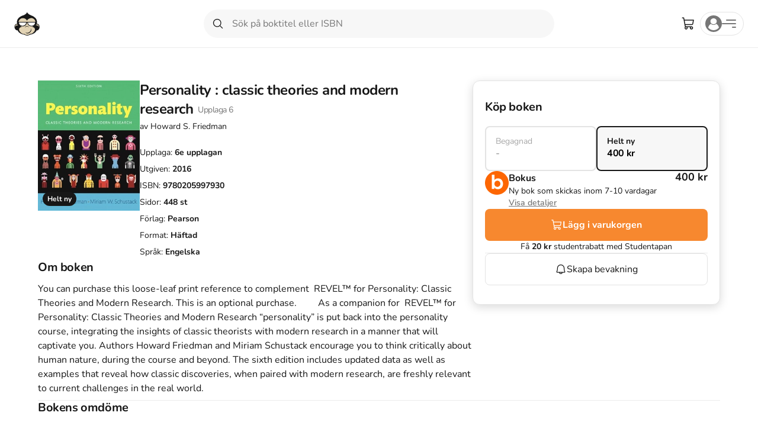

--- FILE ---
content_type: text/html; charset=utf-8
request_url: https://www.studentapan.se/kurslitteratur/personality-9780205997930
body_size: 44555
content:
<!DOCTYPE html><html lang="sv" class="__variable_6e3b38"><head><meta charSet="utf-8"/><meta name="viewport" content="width=device-width, initial-scale=1, maximum-scale=1, user-scalable=no"/><link rel="preload" as="image" imageSrcSet="/images/format:webp/size:256:0/quality:100/asset/book-cover/personality-classic-theories-and-modern-research-9780205997930 1x, /images/format:webp/size:384:0/quality:100/asset/book-cover/personality-classic-theories-and-modern-research-9780205997930 2x"/><link rel="stylesheet" href="/_next/static/css/7644bdf0e9cf6da3.css" data-precedence="next"/><link rel="stylesheet" href="/_next/static/css/f7bacee393a7bd55.css" data-precedence="next"/><link rel="stylesheet" href="/_next/static/css/72e50a08c77e2123.css" data-precedence="next"/><link rel="stylesheet" href="/_next/static/css/93189232ba162497.css" data-precedence="next"/><link rel="stylesheet" href="/_next/static/css/7609c1cf595d7c79.css" data-precedence="next"/><link rel="stylesheet" href="/_next/static/css/8bc340a4d20204d8.css" data-precedence="next"/><link rel="stylesheet" href="/_next/static/css/56226e67cd04a262.css" data-precedence="next"/><link rel="stylesheet" href="/_next/static/css/e4569ead38340164.css" data-precedence="next"/><link rel="stylesheet" href="/_next/static/css/d0f6e09e7f5e583a.css" data-precedence="next"/><link rel="stylesheet" href="/_next/static/css/e94d29024637d3fe.css" data-precedence="next"/><link rel="stylesheet" href="/_next/static/css/17c133c5938e3bc5.css" data-precedence="next"/><link rel="stylesheet" href="/_next/static/css/969ed904d34b9737.css" data-precedence="next"/><link rel="stylesheet" href="/_next/static/css/157da59e56190ced.css" data-precedence="next"/><link rel="stylesheet" href="/_next/static/css/5d408b3f3a99723f.css" data-precedence="next"/><link rel="stylesheet" href="/_next/static/css/bb5ad134430f66f8.css" data-precedence="next"/><link rel="stylesheet" href="/_next/static/css/ab3cce23ad8677f1.css" data-precedence="next"/><link rel="preload" as="script" fetchPriority="low" href="/_next/static/chunks/webpack-1dc8a8b883967c15.js"/><script src="/_next/static/chunks/59c6eb5a-2dedce7eeb526e30.js" async=""></script><script src="/_next/static/chunks/87c73c54-d07169e8e1a660a3.js" async=""></script><script src="/_next/static/chunks/6453-b297d310a19b4f51.js" async=""></script><script src="/_next/static/chunks/main-app-9db631fe1999abac.js" async=""></script><script src="/_next/static/chunks/c4f967be-d3fb5c56c1e6e393.js" async=""></script><script src="/_next/static/chunks/3895-fdbc055db324f334.js" async=""></script><script src="/_next/static/chunks/9866-15c1885087038455.js" async=""></script><script src="/_next/static/chunks/2457-0ef90368ba8ec59a.js" async=""></script><script src="/_next/static/chunks/1032-7fc78ec2348ea5d1.js" async=""></script><script src="/_next/static/chunks/5499-cff1403cdba419a6.js" async=""></script><script src="/_next/static/chunks/3153-766893da03f3237e.js" async=""></script><script src="/_next/static/chunks/6782-885d79a2bc2679d3.js" async=""></script><script src="/_next/static/chunks/7196-9cd9b0528edac676.js" async=""></script><script src="/_next/static/chunks/2747-83b849522746cd02.js" async=""></script><script src="/_next/static/chunks/6316-a4109fae809c7ac0.js" async=""></script><script src="/_next/static/chunks/1404-f6cdcd37c45d8710.js" async=""></script><script src="/_next/static/chunks/5135-b15e947322f69cdb.js" async=""></script><script src="/_next/static/chunks/2805-6921533e8a160f31.js" async=""></script><script src="/_next/static/chunks/1213-39f51f014020c151.js" async=""></script><script src="/_next/static/chunks/9177-c9357df7b2ce7b81.js" async=""></script><script src="/_next/static/chunks/2703-9ca7ba14da394738.js" async=""></script><script src="/_next/static/chunks/6952-7d3069d67745a2ea.js" async=""></script><script src="/_next/static/chunks/5745-53ad86fd0ede11a6.js" async=""></script><script src="/_next/static/chunks/app/layout-15626293f1a7ce88.js" async=""></script><script src="/_next/static/chunks/5847-8b27ea5a2928c710.js" async=""></script><script src="/_next/static/chunks/7610-0cb5874c9cd59e1e.js" async=""></script><script src="/_next/static/chunks/765-3a72c52bd21afa18.js" async=""></script><script src="/_next/static/chunks/app/(pages)/literature/%5Bslug%5D/layout-4800e23f8c1c40a4.js" async=""></script><script src="/_next/static/chunks/app/global-error-fde13081256f1a78.js" async=""></script><script src="/_next/static/chunks/6692-ccba863b4f9cbdaa.js" async=""></script><script src="/_next/static/chunks/4440-d7434ae7f8c0b09f.js" async=""></script><script src="/_next/static/chunks/1039-d5132230ca71309b.js" async=""></script><script src="/_next/static/chunks/3669-b3c9d5b95abe3695.js" async=""></script><script src="/_next/static/chunks/app/(pages)/literature/%5Bslug%5D/page-d7a4aea3da54b2f4.js" async=""></script><script src="/_next/static/chunks/6423-f05711d41fad4a4b.js" async=""></script><script src="/_next/static/chunks/app/error-1ce7ab750ceec198.js" async=""></script><script src="/_next/static/chunks/5405-3cce90d1f20e85f8.js" async=""></script><script src="/_next/static/chunks/387-198c25c2faa140ac.js" async=""></script><script src="/_next/static/chunks/app/(pages)/(index)/page-10c05b32da11cf2d.js" async=""></script><link rel="preconnect" href="https://fonts.gstatic.com" crossorigin=""/><meta name="next-size-adjust" content=""/><title>Personality : classic theories and modern research - ISBN 9780205997930 | Studentapan</title><meta name="description" content="Köp Personality : classic theories and modern research begagnad på Studentapan. Välj bland 10 000-tals begagnade kursböcker. ✓Spara uppåt 85% mot nypris ✓Fri frakt ✓Miljövänligt"/><link rel="manifest" href="/manifest.webmanifest"/><meta name="keywords" content="Personality : classic theories and modern research Howard S. Friedman Kurslitteratur"/><link rel="canonical" href="https://www.studentapan.se/kurslitteratur/personality-classic-theories-and-modern-research-9780205997930"/><meta property="og:title" content="Personality : classic theories and modern research"/><meta property="og:description" content="Köp begagnad på Studentapan.se och spara pengar"/><meta property="og:url" content="https://www.studentapan.se/kurslitteratur/personality-classic-theories-and-modern-research-9780205997930"/><meta property="og:site_name" content="Studentapan - Köp &amp; sälj begagnad kurslitteratur"/><meta property="og:locale" content="sv_SE"/><meta property="og:image:alt" content="Studentapan"/><meta property="og:image:type" content="image/png"/><meta property="og:image" content="https://www.studentapan.se/literature/personality-9780205997930/opengraph-image-1bnju4?7fd0afa019a8d754"/><meta property="og:image:width" content="1200"/><meta property="og:image:height" content="630"/><meta property="og:type" content="book"/><meta name="twitter:card" content="summary_large_image"/><meta name="twitter:title" content="Personality : classic theories and modern research"/><meta name="twitter:description" content="Köp begagnad på Studentapan.se och spara pengar"/><meta name="twitter:image:alt" content="Studentapan"/><meta name="twitter:image:type" content="image/png"/><meta name="twitter:image" content="https://www.studentapan.se/literature/personality-9780205997930/opengraph-image-1bnju4?7fd0afa019a8d754"/><meta name="twitter:image:width" content="1200"/><meta name="twitter:image:height" content="630"/><link rel="icon" href="/favicon.ico" type="image/x-icon" sizes="48x48"/><link rel="icon" href="/icon.svg?8e24ee2ffcd72384" type="image/svg+xml" sizes="any"/><link rel="apple-touch-icon" href="/apple-icon.png?680be76a9da4c07c" type="image/png" sizes="180x180"/><meta name="sentry-trace" content="9d837d86f998387d7571ce224789f196-256b306bec4a6acc-1"/><meta name="baggage" content="sentry-environment=prod,sentry-public_key=50b3e047e252db2e1208ff08b48472d5,sentry-trace_id=9d837d86f998387d7571ce224789f196,sentry-org_id=4507452080914432"/><script src="/_next/static/chunks/polyfills-42372ed130431b0a.js" noModule=""></script></head><body class="__className_6e3b38"><div hidden=""><!--$--><!--/$--></div><div class="Layout_wrapper__acNi7"><div class="LayoutHeader_header__Tj0pT LayoutHeader_white__zv2r9 LayoutHeader_sticky__oGKcF LayoutHeader_divider__SA0bJ LayoutHeader_safeAreaPadding__johbe"><div class="Header_wrapper__vDTxM Header_forceFullWidth__2vlFt Header_white__pJm51"><div class="Header_header__R4bJA"><div class="Header_left__9058F"><div class="HeaderLogo_wrapper__TyHFX"><a class="logo_link__DwNsf" href="/"><svg xmlns="http://www.w3.org/2000/svg" width="43.24" height="40" fill="none" viewBox="0 0 104 96" class="logo_logo__5A1dc" alt="Studentapan logotype"><path fill="#E2D3B4" fill-rule="evenodd" d="m60.843 18.132 25.39 12.225 3.152 12.693 1.4 4.95 6.305 2.965 4.202 8.112.257 6.996-13.46 10.042L78.88 86.6l-13.002 4.7-5.168 2.013L55.407 96l-7.347-1.024-5.253-3.676h-4.903l-12.958-4.699-9.455-12.582-7.355-1.075-5.603-5.812-.223-8.726 2.675-6.042L13.04 48l2.45-14.848 16.06-12.4 22.933-8.208z" clip-rule="evenodd"></path><path fill="#171717" fill-rule="evenodd" d="M62.175 82.237c5.385-4.028 7.74-10.74 5.048-15.105l1.01 1.008c3.366 4.699 1.346 12.084-4.712 16.447-6.058 4.364-13.461 4.364-17.163-.336-.337-.335-.337-.67-.674-1.006 4.04 3.356 10.77 3.02 16.491-1.008M52.416 59.412c3.701 0 7.067 2.35 7.403 5.036v-.672c0-3.357-3.365-6.042-7.74-6.042-4.039 0-7.74 2.685-7.74 6.042v.672c1.009-2.686 4.374-5.036 8.077-5.036" clip-rule="evenodd"></path><path fill="#171717" fill-rule="evenodd" d="M52.752 93.986c-6.732 0-12.452-3.357-13.126-7.385v1.007c0 4.7 6.058 8.392 13.463 8.392 7.403 0 13.461-3.692 13.461-8.392v-1.007c-1.346 4.028-7.067 7.385-13.798 7.385" clip-rule="evenodd"></path><path fill="#171717" fill-rule="evenodd" d="M94.484 48h-2.356c.673-2.35 1.01-4.364 1.01-7.05 0-12.083-10.097-22.153-24.905-26.853h.337S54.77 9.064 52.416.337V0v.336V0v1.007c-1.683 7.049-11.443 11.748-14.809 13.09-15.48 4.029-26.587 14.77-26.587 27.19 0 2.35.336 4.7 1.346 7.048H9.674c-5.721 1.008-9.76 7.72-8.414 15.105S7.99 76.195 14.05 75.19c3.029 9.063 14.808 16.111 29.953 18.126-.673-.336-1.01-1.007-1.347-1.68-13.798-2.684-22.548-12.082-22.885-19.803-.336-9.734 11.107-10.74 11.107-10.74C6.98 48.334 19.77 25.845 34.242 25.51c14.135-.335 18.174 10.406 18.174 11.077 0-.67 1.346-8.391 15.144-11.077 17.154-2.864 29.953 22.825 6.058 35.581 0 0 11.442 1.342 11.106 10.741-.337 7.384-7.74 15.776-19.856 19.133-.674.67-1.347 1.678-2.02 2.35 14.472-2.35 25.578-9.063 28.607-17.79 5.721.67 11.004-4.096 11.997-11.75.827-8.685-3.247-14.768-8.968-15.775M2.944 63.776C1.932 50.349 12.028 51.02 12.028 51.02l.337.67 3.702 3.694c-12.788-2.686-13.125 8.39-13.125 8.39m97.598 0s-.337-11.077-13.126-8.727l3.702-3.693.337-.671s10.433-.671 9.087 13.09" clip-rule="evenodd"></path><path fill="#fff" fill-rule="evenodd" d="M17.96 41.833s32.083-.138 32.083 0c0 .137-3.538 11.612-3.538 11.612s-9.29 3.804-9.536 3.926-7.26.154-7.382 0c-.123-.153-5.168-2.454-5.353-2.638s-2.891-2.914-3.076-3.13c-.185-.214-2.276-4.309-2.338-4.946-.061-.637-.86-4.824-.86-4.824M54.694 41.833s32.083-.138 32.083 0c0 .137-3.537 11.612-3.537 11.612s-9.29 3.804-9.536 3.926-7.26.154-7.382 0c-.123-.153-5.168-2.454-5.353-2.638s-2.891-2.914-3.076-3.13c-.184-.214-2.276-4.309-2.337-4.946s-.862-4.824-.862-4.824" clip-rule="evenodd"></path><path fill="#171717" fill-rule="evenodd" d="M49.581 43.05h5.826v-2.435h-5.826z" clip-rule="evenodd"></path><path fill="#171717" fill-rule="evenodd" d="M16.741 43.636c0-.67 0-1.342.337-2.014l.336-1.007h33.319l.336 1.007c0 .672.337 1.343.337 2.014 0 8.728-7.74 15.44-17.164 15.44-9.76-.335-17.5-7.048-17.5-15.44m2.693 0c0 6.713 6.394 12.755 14.47 12.755 8.078 0 14.472-5.706 14.472-12.755v-.671H19.77c-.336.336-.336.336-.336.671M53.425 43.636c0-.67 0-1.342.337-2.014l.336-1.007h33.318l.337 1.007c0 .672.336 1.343.336 2.014 0 8.728-7.74 15.44-17.164 15.44-9.76-.335-17.5-7.048-17.5-15.44m2.693 0c0 6.713 6.394 12.755 14.47 12.755 8.078 0 14.472-5.706 14.472-12.755v-.671H56.454c-.337.336-.337.336-.337.671" clip-rule="evenodd"></path></svg></a></div></div><div class="Header_center__H6gsw"><div class="HeaderSearchBar_wrapper__sIUHI"><div class="searchBar_wrapper__W9yXg"><form class="searchBar_form__7xcGK"><div class="searchBar_desktopOnly__K71p7"><div class="SearchBarWithFlyout_wrapper__k6x_g"><label class="SearchBar_wrapper__KRnX1" for="search"><div class="SearchBar_leftSlot__HJrxm"><button class="searchBar_button__051nH searchBar_submit__0reQL" type="submit"><svg xmlns="http://www.w3.org/2000/svg" width="2rem" height="2rem" fill="currentColor" viewBox="0 0 256 256" stroke-width="0" stroke="currentColor"><path d="M229.66,218.34l-50.07-50.06a88.11,88.11,0,1,0-11.31,11.31l50.06,50.07a8,8,0,0,0,11.32-11.32ZM40,112a72,72,0,1,1,72,72A72.08,72.08,0,0,1,40,112Z"></path></svg></button></div><input id="search" placeholder="Sök på boktitel eller ISBN" class="SearchBar_input__dMEGv SearchBar_large__x5f5x" autoComplete="off" name="search" value=""/></label></div></div></form></div></div></div><div class="Header_right__llM9X"><div><button class="Button_button__8Q3yG Button_ghost__nXJni Button_rounded__9hlCH Button_medium__WywpQ Button_pill__gzH_5" type="button"><span class="Button_icon__rTG5i Button_medium__WywpQ"><svg xmlns="http://www.w3.org/2000/svg" width="2.4rem" height="2.4rem" fill="currentColor" viewBox="0 0 256 256" stroke-width="0" stroke="currentColor"><path d="M230.14,58.87A8,8,0,0,0,224,56H62.68L56.6,22.57A8,8,0,0,0,48.73,16H24a8,8,0,0,0,0,16h18L67.56,172.29a24,24,0,0,0,5.33,11.27,28,28,0,1,0,44.4,8.44h45.42A27.75,27.75,0,0,0,160,204a28,28,0,1,0,28-28H91.17a8,8,0,0,1-7.87-6.57L80.13,152h116a24,24,0,0,0,23.61-19.71l12.16-66.86A8,8,0,0,0,230.14,58.87ZM104,204a12,12,0,1,1-12-12A12,12,0,0,1,104,204Zm96,0a12,12,0,1,1-12-12A12,12,0,0,1,200,204Zm4-74.57A8,8,0,0,1,196.1,136H77.22L65.59,72H214.41Z"></path></svg></span></button><div class="Popover_anchor__YyiWE"></div></div><div class="HeaderAccount_wrapper__KCOZZ"><div class="AccountMenu_accountMenu__nNINR"><button class="DropdownMenu_trigger__zfV__ AccountMenu_button___qtnT" type="button" id="radix-_R_1d9iv5ubrlfb_" aria-haspopup="menu" aria-expanded="false" data-state="closed"><div class="AccountMenu_avatarWrapper__aal_E"><svg xmlns="http://www.w3.org/2000/svg" xmlns:xlink="http://www.w3.org/1999/xlink" width="28" height="28" viewBox="0 0 28 28"><defs><circle id="user-dark_svg__a" cx="14" cy="14" r="14"></circle></defs><g fill="none" fill-rule="evenodd"><mask id="user-dark_svg__b" fill="#fff"><use xlink:href="#user-dark_svg__a"></use></mask><use xlink:href="#user-dark_svg__a" fill="#767676"></use><g fill="#FFF" fill-rule="nonzero" mask="url(#user-dark_svg__b)"><path d="m23 20.79-.072.08C20.547 23.534 17.376 25 14 25s-6.547-1.466-8.928-4.13L5 20.79l.017-.104c.46-2.795 2.027-5.04 4.412-6.324l.17-.091.135.132c1.126 1.102 2.641 1.708 4.266 1.708s3.139-.607 4.265-1.708l.136-.132.17.091c2.384 1.283 3.951 3.529 4.412 6.324zm-9-5.802c2.954 0 5.358-2.24 5.358-4.994S16.954 5 14 5 8.642 7.24 8.642 9.994s2.404 4.994 5.358 4.994"></path></g></g></svg></div><div class="AnimatedMenuIcon_wrapper__EiIt6"><div class="AnimatedMenuIcon_items__Csfiz"><span class="AnimatedMenuIcon_item__sVdGq"></span><span class="AnimatedMenuIcon_item__sVdGq"></span><span class="AnimatedMenuIcon_item__sVdGq"></span></div></div></button></div></div></div></div></div></div><div class="LayoutMain_main__ZomAj LayoutMain_white__zKmZr"><div class="Main_wrapper__MieW8"><div class="page_wrapper__pguGb"><script type="application/ld+json">{"@context":"https://schema.org","@type":"Product","name":"Personality : classic theories and modern research","description":"You can purchase this loose-leaf print reference to complement  REVEL™ for Personality: Classic Theories and Modern Research. This is an optional purchase.         As a companion for  REVEL™ for Personality: Classic Theories and Modern Research “personality” is put back into the personality course, integrating the insights of classic theorists with modern research in a manner that will captivate you. Authors Howard Friedman and Miriam Schustack encourage you to think critically about human nature, during the course and beyond. The sixth edition includes updated data as well as examples that reveal how classic discoveries, when paired with modern research, are freshly relevant to current challenges in the real world.","image":["https://book-info.studentapan.live/image/9780205997930-personality-classic-theories-and-modern-research.jpg","https://book-info.studentapan.live/image/9780205997930-personality-classic-theories-and-modern-research.jpg/org"],"isbn":"9780205997930","productID":"isbn:9780205997930","sku":"796230","author":"Howard S. Friedman","publisher":"Pearson","offers":{"@type":"Offer","price":400,"priceCurrency":"SEK","availability":"https://schema.org/InStock","itemCondition":"https://schema.org/NewCondition"},"review":null,"aggregateRating":null,"brand":{"@type":"Brand"}}</script><div class="page_innerWrapper__NnyKt"><div class="page_main__cei_f"><div class="page_mobileImageWrapper__g5P6q"><div class="page_mobileBackButton__6zGOm"><button class="Button_button__8Q3yG Button_tertiary__2vLYK Button_rounded__9hlCH Button_small__RUDbw Button_pill__gzH_5" type="button"><span class="Button_icon__rTG5i Button_small__RUDbw"><svg xmlns="http://www.w3.org/2000/svg" width="20px" height="20px" fill="currentColor" viewBox="0 0 256 256" stroke-width="0" stroke="currentColor"><path d="M165.66,202.34a8,8,0,0,1-11.32,11.32l-80-80a8,8,0,0,1,0-11.32l80-80a8,8,0,0,1,11.32,11.32L91.31,128Z"></path></svg></span></button></div><div class="page_img__84dXK"><div class="page_image__sN1H8"><div style="flex-direction:row;align-items:center;width:172px;height:auto" class="ProductImage_wrapper__0U_q8"><div class="ProductImage_innerWrapper__1fcro ProductImage_large__8Dl02"><img alt="Personality : classic theories and modern research; Howard S. Friedman; 2016" width="172" height="172" decoding="async" data-nimg="1" style="color:transparent;height:auto" srcSet="/images/format:webp/size:256:0/quality:100/asset/book-cover/personality-classic-theories-and-modern-research-9780205997930 1x, /images/format:webp/size:384:0/quality:100/asset/book-cover/personality-classic-theories-and-modern-research-9780205997930 2x" src="/images/format:webp/size:384:0/quality:100/asset/book-cover/personality-classic-theories-and-modern-research-9780205997930"/></div></div><div class="ProductOnSaleOrNewTag_tagWrapper__7J7BU ProductOnSaleOrNewTag_horizontal__CiE06 ProductOnSaleOrNewTag_medium__BnAmX"><div class="Tag_wrapper__ampYk Tag_black__8YTON Tag_medium__OGykD">Helt ny</div></div></div></div></div><div class="page_content__T8Tkw"><div class="page_desktopImageWrapper__31iJS"><div class="page_image__sN1H8"><div style="flex-direction:row;align-items:center;width:172px;height:auto" class="ProductImage_wrapper__0U_q8"><div class="ProductImage_innerWrapper__1fcro ProductImage_large__8Dl02"><img alt="Personality : classic theories and modern research; Howard S. Friedman; 2016" width="172" height="172" decoding="async" data-nimg="1" style="color:transparent;height:auto" srcSet="/images/format:webp/size:256:0/quality:100/asset/book-cover/personality-classic-theories-and-modern-research-9780205997930 1x, /images/format:webp/size:384:0/quality:100/asset/book-cover/personality-classic-theories-and-modern-research-9780205997930 2x" src="/images/format:webp/size:384:0/quality:100/asset/book-cover/personality-classic-theories-and-modern-research-9780205997930"/></div></div><div class="ProductOnSaleOrNewTag_tagWrapper__7J7BU ProductOnSaleOrNewTag_horizontal__CiE06 ProductOnSaleOrNewTag_medium__BnAmX"><div class="Tag_wrapper__ampYk Tag_black__8YTON Tag_medium__OGykD">Helt ny</div></div></div></div><div class="page_inner__4lSEK"><h1 class="page_title__uPFhv"><span class="page_titleInner__dsS7Q">Personality : classic theories and modern research</span><span class="page_edition__Bm18F">Upplaga <!-- -->6</span></h1><p class="page_authors__8Tewk">av <!-- -->Howard S. Friedman</p><ul class="page_details__WlxkO"><li class="page_detailsItem__R2cGa">Upplaga: <strong>6e<!-- --> upplagan</strong></li><li class="page_detailsItem__R2cGa">Utgiven: <strong>2016</strong></li><li class="page_detailsItem__R2cGa">ISBN: <strong>9780205997930</strong></li><li class="page_detailsItem__R2cGa">Sidor: <strong>448<!-- --> st</strong></li><li class="page_detailsItem__R2cGa">Förlag: <strong>Pearson</strong></li><li class="page_detailsItem__R2cGa">Format: <strong>Häftad</strong></li><li class="page_detailsItem__R2cGa">Språk: <strong>Engelska</strong></li></ul><div class="Divider_divider__9bKvR Divider_mobileOnly__xpnQR Divider_horizontal__sdKWL" style="margin-top:32px;margin-bottom:0;margin-left:0;margin-right:0;background-color:#ebebeb"></div></div></div><div><h2 class="page_primaryTitle__1gXbL">Om boken</h2><div class="page_readMoreWrapper__yofMi"><div class="readMore_content__Z8p5V" style="max-height:200px"><div><div class="page_description__0w50O">You can purchase this loose-leaf print reference to complement  REVEL™ for Personality: Classic Theories and Modern Research. This is an optional purchase.         As a companion for  REVEL™ for Personality: Classic Theories and Modern Research “personality” is put back into the personality course, integrating the insights of classic theorists with modern research in a manner that will captivate you. Authors Howard Friedman and Miriam Schustack encourage you to think critically about human nature, during the course and beyond. The sixth edition includes updated data as well as examples that reveal how classic discoveries, when paired with modern research, are freshly relevant to current challenges in the real world.</div><p class="page_disclaimer__FzQh6">Åtkomstkoder och digitalt tilläggsmaterial garanteras inte med begagnade böcker</p><div class="Divider_divider__9bKvR Divider_horizontal__sdKWL" style="margin-top:32px;margin-bottom:32px;margin-left:0;margin-right:0;background-color:#ebebeb"></div><div class="BookInformation_wrapper__T0G_g"><div><h3 class="BookInformation_title__tCak9">Mer om Personality : classic theories and modern research (2016)</h3><div class="BookInformation_intro__NlEkw"><p class="BookInformation_paragraph__VbRVJ">2016 släpptes boken Personality : classic theories and modern research<!-- --> <!-- --> skriven av <span><a href="/forfattare/howard-s-friedman">Howard S. Friedman</a></span>. <!-- -->Det är den 6e upplagan av kursboken.<!-- --> Den <!-- -->är skriven på engelska<!-- --> och består av 448 sidor<!-- -->.<!-- --> Förlaget bakom boken är <span>Pearson</span> som har sitt säte i London<!-- -->.</p><p class="BookInformation_paragraph__VbRVJ">Köp boken <!-- -->Personality : classic theories and modern research<!-- --> på Studentapan och spara <!-- -->pengar<!-- -->.</p></div></div><div><h3 class="BookInformation_referToTitle__cv8l3">Referera till <!-- -->Personality : classic theories and modern research<!-- --> <!-- --> (Upplaga <!-- -->6<!-- -->)</h3><div class="ReferTo_list__4jMVu"><div class="ReferTo_row__VHSWe"><div class="ReferTo_content__uWktJ"><p class="ReferTo_title__x8Xz1">Harvard</p><div class="ReferTo_description___PlEc"><div class="csl-bib-body">
  <div data-csl-entry-id="harvard" class="csl-entry">Friedman, H. S. (2016). <i>Personality : classic theories and modern research</i>. 6:e uppl. Pearson.</div>
</div></div></div><button class="Button_button__8Q3yG Button_tertiary__2vLYK Button_rounded__9hlCH Button_small__RUDbw Button_pill__gzH_5" type="button"><span class="Button_icon__rTG5i Button_small__RUDbw"><svg xmlns="http://www.w3.org/2000/svg" width="20px" height="20px" fill="currentColor" viewBox="0 0 256 256" stroke-width="0" stroke="currentColor"><path d="M216,32H88a8,8,0,0,0-8,8V80H40a8,8,0,0,0-8,8V216a8,8,0,0,0,8,8H168a8,8,0,0,0,8-8V176h40a8,8,0,0,0,8-8V40A8,8,0,0,0,216,32ZM160,208H48V96H160Zm48-48H176V88a8,8,0,0,0-8-8H96V48H208Z"></path></svg></span></button></div><div class="ReferTo_row__VHSWe"><div class="ReferTo_content__uWktJ"><p class="ReferTo_title__x8Xz1">Oxford</p><div class="ReferTo_description___PlEc"><div class="csl-bib-body">
  <div data-csl-entry-id="oxford" class="csl-entry">Friedman, Howard S., <i>Personality : classic theories and modern research</i>, 6 uppl. (Pearson, 2016).</div>
</div></div></div><button class="Button_button__8Q3yG Button_tertiary__2vLYK Button_rounded__9hlCH Button_small__RUDbw Button_pill__gzH_5" type="button"><span class="Button_icon__rTG5i Button_small__RUDbw"><svg xmlns="http://www.w3.org/2000/svg" width="20px" height="20px" fill="currentColor" viewBox="0 0 256 256" stroke-width="0" stroke="currentColor"><path d="M216,32H88a8,8,0,0,0-8,8V80H40a8,8,0,0,0-8,8V216a8,8,0,0,0,8,8H168a8,8,0,0,0,8-8V176h40a8,8,0,0,0,8-8V40A8,8,0,0,0,216,32ZM160,208H48V96H160Zm48-48H176V88a8,8,0,0,0-8-8H96V48H208Z"></path></svg></span></button></div><div class="ReferTo_row__VHSWe"><div class="ReferTo_content__uWktJ"><p class="ReferTo_title__x8Xz1">APA</p><div class="ReferTo_description___PlEc"><div class="csl-bib-body">
  <div data-csl-entry-id="apa" class="csl-entry">Friedman, H. S. (2016). <i>Personality : classic theories and modern research</i> (6:e uppl.). Pearson.</div>
</div></div></div><button class="Button_button__8Q3yG Button_tertiary__2vLYK Button_rounded__9hlCH Button_small__RUDbw Button_pill__gzH_5" type="button"><span class="Button_icon__rTG5i Button_small__RUDbw"><svg xmlns="http://www.w3.org/2000/svg" width="20px" height="20px" fill="currentColor" viewBox="0 0 256 256" stroke-width="0" stroke="currentColor"><path d="M216,32H88a8,8,0,0,0-8,8V80H40a8,8,0,0,0-8,8V216a8,8,0,0,0,8,8H168a8,8,0,0,0,8-8V176h40a8,8,0,0,0,8-8V40A8,8,0,0,0,216,32ZM160,208H48V96H160Zm48-48H176V88a8,8,0,0,0-8-8H96V48H208Z"></path></svg></span></button></div><div class="ReferTo_row__VHSWe"><div class="ReferTo_content__uWktJ"><p class="ReferTo_title__x8Xz1">Vancouver</p><div class="ReferTo_description___PlEc"><div class="csl-bib-body">
  <div data-csl-entry-id="vancouver" class="csl-entry">Friedman HS. Personality : classic theories and modern research. 6:e uppl. Pearson; 2016.</div>
</div></div></div><button class="Button_button__8Q3yG Button_tertiary__2vLYK Button_rounded__9hlCH Button_small__RUDbw Button_pill__gzH_5" type="button"><span class="Button_icon__rTG5i Button_small__RUDbw"><svg xmlns="http://www.w3.org/2000/svg" width="20px" height="20px" fill="currentColor" viewBox="0 0 256 256" stroke-width="0" stroke="currentColor"><path d="M216,32H88a8,8,0,0,0-8,8V80H40a8,8,0,0,0-8,8V216a8,8,0,0,0,8,8H168a8,8,0,0,0,8-8V176h40a8,8,0,0,0,8-8V40A8,8,0,0,0,216,32ZM160,208H48V96H160Zm48-48H176V88a8,8,0,0,0-8-8H96V48H208Z"></path></svg></span></button></div></div></div></div></div></div></div></div></div><div class="page_sidebarWrapper__PSb3K"><div class="Sidebar_wrapper__VwYBq"><header><h2 class="Sidebar_primaryTitle__udKNV">Köp boken</h2><div class="Sidebar_cardWrapper__Qn1_f"><button class="Tile_wrapper__2e0TW Tile_button__SXRJ_ Tile_disabled__Kbi7X Tile_stretch__H97On" disabled=""><p class="Tile_label__x2_3i Tile_disabled__Kbi7X">Begagnad</p><div class="Tile_content__95T_O Tile_disabled__Kbi7X"><p class="Sidebar_conditionValue__4c5VE">-</p></div></button><button class="Tile_wrapper__2e0TW Tile_button__SXRJ_ Tile_selected__Gs2G_ Tile_stretch__H97On"><p class="Tile_label__x2_3i Tile_selected__Gs2G_">Helt ny</p><div class="Tile_content__95T_O"><p class="Sidebar_conditionValue__4c5VE">400 kr</p></div></button></div></header><div class="Sidebar_contentWrapper__xxKoF"><div class="CardNew_wrapper__DYx87 CardNew_small__ZJbHi CardNew_gapSmall__gt7Yu CardNew_white__earNv CardNew_noPadding__SMJNv CardNew_noBorder__XdoUN"><div class="CardNew_innerWrapper__w0L5P CardNew_gapSmall__gt7Yu"><div class="CardNew_leftSlot__WfsN1"><svg xmlns="http://www.w3.org/2000/svg" width="40" height="40" fill="none" viewBox="0 0 32 32"><path fill="#FD6602" d="M32 16c0 8.837-7.163 16-16 16S0 24.837 0 16 7.163 0 16 0s16 7.163 16 16"></path><path fill="#fff" d="M9.298 24.166 9.28 4.992h3.475V8.48c0 2.288.011 3.495.037 3.506.019.011.233-.177.473-.417.26-.262.559-.517.747-.639.174-.114.466-.284.647-.376.181-.088.5-.225.703-.295s.536-.163.74-.207c.203-.04.583-.096.85-.118a8 8 0 0 1 .96-.018c.263.014.674.059.907.1.233.04.632.143.887.224.255.085.662.255.906.38.244.126.569.314.72.421.152.104.418.31.588.458a6.2 6.2 0 0 1 .899.967 7.442 7.442 0 0 1 .736 1.218 8.43 8.43 0 0 1 .543 1.55c.044.18.104.498.133.701.033.203.067.628.081.941.015.344.008.78-.018 1.09-.022.283-.092.76-.152 1.062-.062.3-.17.72-.244.938a7.297 7.297 0 0 1-.562 1.284 9 9 0 0 1-.299.48c-.07.103-.233.31-.359.461a8 8 0 0 1-.503.535c-.151.144-.399.351-.55.466a8 8 0 0 1-.522.361c-.14.081-.384.218-.547.3a7 7 0 0 1-.728.29c-.24.082-.595.178-.788.218-.192.041-.543.096-.776.122a8 8 0 0 1-1.035.022 9 9 0 0 1-.943-.077 13 13 0 0 1-.5-.1 7 7 0 0 1-.498-.151 8 8 0 0 1-.647-.258 5 5 0 0 1-.629-.355 4.6 4.6 0 0 1-1.035-.985c-.089-.122-.203-.28-.351-.48l-.037 2.067z"></path><path fill="#FD6602" d="M15.581 13.204c.131-.033.367-.085.527-.11.19-.034.462-.045.781-.034.36.011.593.044.872.11.211.056.513.16.673.237.16.074.396.21.526.299.131.088.335.243.451.347.12.103.309.302.421.446.113.144.277.372.36.516.08.144.2.399.262.572.062.174.145.44.185.59.055.2.08.44.09.867.015.45.005.672-.039.94a6 6 0 0 1-.17.683c-.063.181-.175.447-.248.59-.072.14-.203.358-.294.484a3.456 3.456 0 0 1-.621.683 4 4 0 0 1-.378.29c-.098.07-.306.189-.454.263a4 4 0 0 1-.491.21c-.12.04-.389.103-.6.136-.29.052-.494.063-.853.045a5.5 5.5 0 0 1-.745-.078 5 5 0 0 1-.49-.14 5 5 0 0 1-.51-.24 5 5 0 0 1-.505-.313 5 5 0 0 1-.508-.473 4.6 4.6 0 0 1-.458-.59 7 7 0 0 1-.25-.46 6 6 0 0 1-.157-.388 9 9 0 0 1-.145-.535c-.058-.258-.077-.461-.077-.904-.003-.42.015-.657.062-.885.037-.174.106-.44.156-.59.051-.152.164-.417.251-.59a5 5 0 0 1 .338-.554c.098-.133.29-.347.425-.48.138-.132.356-.313.487-.405a4.44 4.44 0 0 1 1.126-.539"></path></svg></div><div class="CardNew_rightSection__icdR7"><div class="CardNew_content__YHFU7 CardNew_small__ZJbHi"><div class="CardNew_centerSlot__2nyIE"><div><p class="HighlightedSeller_condition__cGuZM">Bokus</p></div></div><div class="CardNew_rightSlot__TTKty"><div class="Price_wrapper__GS_KX"><div class="Price_priceWrapper__CxZ_m"><div class="Price_price__VAuf4 Price_large__XSGWs">400 kr</div></div></div></div></div><div class="CardNew_children__Wx7sa"><div class="HighlightedSeller_sellerContent__gAPsU"><div class="HighlightedSellerUsp_uspWrapper__zSBE5"><div class="HighlightedSellerUsp_usp__TSjcK"><p class="HighlightedSellerUsp_body__W4Yt5">Ny bok som skickas inom 7-10 vardagar</p></div></div><button class="LinkButton_button__wIz53 LinkButton_large__e_89d LinkButton_light__km_Ys">Visa detaljer</button></div></div></div></div></div></div><div class="Sidebar_footer__mhy4t"><div class="CartButton_container__7kVp0"><button class="Button_button__8Q3yG Button_super__opzZc Button_squared__GUG3L Button_x-large__98JlS" type="button"><span class="Button_icon__rTG5i Button_x-large__98JlS"><svg xmlns="http://www.w3.org/2000/svg" width="20px" height="20px" fill="currentColor" viewBox="0 0 256 256" stroke-width="0" stroke="currentColor"><path d="M230.14,58.87A8,8,0,0,0,224,56H62.68L56.6,22.57A8,8,0,0,0,48.73,16H24a8,8,0,0,0,0,16h18L67.56,172.29a24,24,0,0,0,5.33,11.27,28,28,0,1,0,44.4,8.44h45.42A27.75,27.75,0,0,0,160,204a28,28,0,1,0,28-28H91.17a8,8,0,0,1-7.87-6.57L80.13,152h116a24,24,0,0,0,23.61-19.71l12.16-66.86A8,8,0,0,0,230.14,58.87ZM104,204a12,12,0,1,1-12-12A12,12,0,0,1,104,204Zm96,0a12,12,0,1,1-12-12A12,12,0,0,1,200,204Zm4-74.57A8,8,0,0,1,196.1,136H77.22L65.59,72H214.41Z"></path></svg></span>Lägg i varukorgen</button></div><div class="Sidebar_sidebarSavings__nWjMo"><p>Få<!-- --> <strong>20 kr</strong> <!-- -->studentrabatt med Studentapan</p></div></div><div class="Divider_divider__9bKvR Divider_horizontal__sdKWL" style="margin-top:0;margin-bottom:0;margin-left:0;margin-right:0;background-color:#ebebeb"></div><div class="Sidebar_watchBookWrapper__Os4Vx"><button class="Button_button__8Q3yG Button_tertiary__2vLYK Button_squared__GUG3L Button_x-large__98JlS" type="button"><span class="Button_icon__rTG5i Button_x-large__98JlS"><svg xmlns="http://www.w3.org/2000/svg" width="2rem" height="2rem" fill="currentColor" viewBox="0 0 256 256" stroke-width="0" stroke="currentColor"><path d="M221.8,175.94C216.25,166.38,208,139.33,208,104a80,80,0,1,0-160,0c0,35.34-8.26,62.38-13.81,71.94A16,16,0,0,0,48,200H88.81a40,40,0,0,0,78.38,0H208a16,16,0,0,0,13.8-24.06ZM128,216a24,24,0,0,1-22.62-16h45.24A24,24,0,0,1,128,216ZM48,184c7.7-13.24,16-43.92,16-80a64,64,0,1,1,128,0c0,36.05,8.28,66.73,16,80Z"></path></svg></span>Skapa bevakning</button></div></div></div></div><div class="Divider_divider__9bKvR Divider_horizontal__sdKWL" style="margin-top:0;margin-bottom:0;margin-left:0;margin-right:0;background-color:#ebebeb"></div><!--$?--><template id="B:0"></template><div class="PulsatingLoader_loaderWrapper__Q7a1x" style="width:40px"><span class="PulsatingLoader_dot__of_GL" style="width:10px;height:10px;--speed:0.7s"></span><span class="PulsatingLoader_dot__of_GL" style="width:10px;height:10px;--speed:0.7s"></span><span class="PulsatingLoader_dot__of_GL" style="width:10px;height:10px;--speed:0.7s"></span></div><!--/$--><div class="Divider_divider__9bKvR Divider_horizontal__sdKWL" style="margin-top:0;margin-bottom:0;margin-left:0;margin-right:0;background-color:#ebebeb"></div><div class="page_recommendedWrapper__Je5Hr"><!--$?--><template id="B:1"></template><div class="PulsatingLoader_loaderWrapper__Q7a1x" style="width:40px"><span class="PulsatingLoader_dot__of_GL" style="width:10px;height:10px;--speed:0.7s"></span><span class="PulsatingLoader_dot__of_GL" style="width:10px;height:10px;--speed:0.7s"></span><span class="PulsatingLoader_dot__of_GL" style="width:10px;height:10px;--speed:0.7s"></span></div><!--/$--></div></div><!--$--><!--/$--></div></div><div class="LayoutFooter_footer__gRc6j LayoutFooter_gray__0Y4KG LayoutFooter_safeAreaPadding__y2m7J"><footer class="Footer_footer__pkqyR Footer_default__qeBGQ Footer_full__lWssT"><div class="Footer_content__frpNC Footer_full__lWssT Footer_mobileBottomNavigationPadding__QHH1c"><div class="Footer_upper__HdtXl"><div class="Footer_reviewsWrapper__cNxd5"><svg xmlns="http://www.w3.org/2000/svg" width="120" height="120" fill="none" viewBox="0 -2 254 262" alt="Studentapan logotype"><circle cx="128" cy="128" r="127" fill="#FBDFE0" stroke="#171717" stroke-width="4"></circle><path fill="#E2D3B4" fill-rule="evenodd" d="m137.745 67.592 27.39 13.188 3.401 13.693 1.511 5.339 6.8 3.2 4.534 8.75.277 7.547-14.52 10.833-9.936 11.313-14.026 5.069-5.576 2.173-5.719 2.897-7.926-1.105-5.667-3.965h-5.289l-13.978-5.069-10.201-13.574-7.934-1.159-6.044-6.27-.24-9.414 2.885-6.518 8.689-4.708 2.644-16.017 17.324-13.377 24.74-8.855z" clip-rule="evenodd"></path><path fill="#171717" fill-rule="evenodd" d="M139.183 136.747c5.808-4.345 8.35-11.587 5.445-16.295l1.09 1.087c3.63 5.069 1.452 13.036-5.083 17.743s-14.522 4.707-18.516-.362c-.364-.362-.364-.724-.727-1.087 4.358 3.621 11.619 3.259 17.791-1.086M128.654 112.124c3.994 0 7.624 2.535 7.987 5.432v-.725c0-3.621-3.63-6.517-8.35-6.517-4.357 0-8.351 2.896-8.351 6.517v.725c1.089-2.897 4.72-5.432 8.714-5.432" clip-rule="evenodd"></path><path fill="#171717" fill-rule="evenodd" d="M129.017 149.421c-7.262 0-13.433-3.621-14.16-7.966v1.086c0 5.07 6.535 9.053 14.523 9.053s14.522-3.983 14.522-9.053v-1.086c-1.452 4.345-7.624 7.966-14.885 7.966" clip-rule="evenodd"></path><path fill="#171717" fill-rule="evenodd" d="M174.036 99.812h-2.542c.727-2.534 1.09-4.707 1.09-7.604 0-13.036-10.892-23.899-26.866-28.969h.363s-14.886-5.43-17.427-14.846v-.362.362-.362 1.086c-1.816 7.604-12.344 12.674-15.975 14.122-16.7 4.346-28.682 15.933-28.682 29.331 0 2.535.363 5.07 1.453 7.604h-2.904c-6.173 1.087-10.53 8.329-9.077 16.295s7.26 13.76 13.796 12.674c3.267 9.777 15.975 17.381 32.312 19.554-.726-.362-1.089-1.086-1.452-1.811-14.885-2.896-24.325-13.035-24.688-21.364-.363-10.501 11.981-11.587 11.981-11.587-25.777-13.761-11.981-38.022 3.631-38.384 15.248-.362 19.605 11.226 19.605 11.95 0-.724 1.452-9.053 16.337-11.95 18.505-3.09 32.313 24.623 6.535 38.384 0 0 12.344 1.448 11.981 11.587-.363 7.966-8.35 17.019-21.42 20.64-.726.724-1.452 1.811-2.178 2.535 15.611-2.535 27.592-9.777 30.86-19.192 6.172.724 11.871-4.418 12.942-12.674.892-9.37-3.503-15.932-9.675-17.019m-98.752 17.019c-1.09-14.484 9.802-13.76 9.802-13.76l.364.724 3.993 3.984c-13.796-2.897-14.159 9.052-14.159 9.052m105.287 0s-.363-11.949-14.159-9.414l3.994-3.984.363-.724s11.255-.724 9.802 14.122" clip-rule="evenodd"></path><path fill="#fff" fill-rule="evenodd" d="M91.483 93.16s34.611-.15 34.611 0c0 .148-3.816 12.526-3.816 12.526s-10.021 4.104-10.287 4.236c-.266.133-7.832.166-7.964 0-.133-.165-5.575-2.648-5.774-2.846-.2-.199-3.12-3.144-3.318-3.376-.2-.232-2.456-4.649-2.523-5.336-.066-.688-.929-5.205-.929-5.205M131.112 93.16s34.611-.15 34.611 0c0 .148-3.816 12.526-3.816 12.526s-10.022 4.104-10.287 4.236c-.266.133-7.832.166-7.965 0-.132-.165-5.575-2.648-5.773-2.846-.2-.199-3.12-3.144-3.319-3.376s-2.455-4.649-2.522-5.336-.929-5.205-.929-5.205" clip-rule="evenodd"></path><path fill="#171717" fill-rule="evenodd" d="M125.596 94.473h6.285v-2.627h-6.285z" clip-rule="evenodd"></path><path fill="#171717" fill-rule="evenodd" d="M90.17 95.105c0-.724 0-1.448.362-2.173l.363-1.086h35.943l.363 1.086c0 .725.363 1.449.363 2.173 0 9.415-8.35 16.657-18.515 16.657-10.529-.362-18.88-7.604-18.88-16.657m2.904 0c0 7.242 6.898 13.76 15.611 13.76s15.612-6.156 15.612-13.76v-.724h-30.86c-.363.362-.363.362-.363.724M129.743 95.105c0-.724 0-1.448.363-2.173l.363-1.086h35.943l.363 1.086c0 .725.363 1.449.363 2.173 0 9.415-8.35 16.657-18.516 16.657-10.529-.362-18.879-7.604-18.879-16.657m2.905 0c0 7.242 6.898 13.76 15.611 13.76s15.611-6.156 15.611-13.76v-.724h-30.859c-.363.362-.363.362-.363.724M60.483 192.935c3.907 0 6.393-2.659 6.393-6.793 0-7.647-8.298-7.155-8.298-11.225 0-1.575.84-2.396 2.034-2.396 1.13 0 2.034.722 2.034 1.937v1.838h3.972v-1.51c0-3.676-2.357-6.006-6.006-6.006-3.68 0-6.038 2.527-6.038 6.433 0 7.089 8.298 6.662 8.298 11.388 0 1.772-1.032 2.724-2.325 2.724-1.323 0-2.42-.788-2.42-2.691v-1.477h-3.972v.985c0 4.134 2.486 6.793 6.328 6.793m17.423-13.522v-3.61h-3.003v-4.759h-3.842v4.759h-2.13v3.61h2.13v6.958c0 4.464 1.195 6.104 4.23 6.104h2.615v-3.61h-1.13c-1.356 0-1.873-.82-1.873-3.151v-6.301zm9.415-3.61v11.914c-.096 1.05-.807 1.608-1.743 1.608-1.033 0-1.486-.788-1.486-2.297v-11.225H80.25v11.192c0 3.905 1.647 5.94 4.52 5.94 1.195 0 2.52-.492 3.455-1.477l.614 1.017h2.324v-16.672zm14.388-8.598v8.893c-.807-.492-1.711-.754-2.55-.754-3.003 0-4.747 2.035-4.747 5.94v5.711c0 3.905 1.744 5.94 4.746 5.94a4.87 4.87 0 0 0 3.359-1.378l.451.918h2.551v-25.27zm-1.711 22.12c-1.227 0-1.743-.788-1.743-2.297v-5.777c0-1.509.516-2.297 1.743-2.297.839 0 1.614.558 1.711 1.608v7.155c-.097 1.05-.872 1.608-1.711 1.608m14.323-13.981c-3.422 0-5.553 2.33-5.553 6.071v5.449c0 3.708 2.131 6.071 5.553 6.071 3.455 0 5.554-2.166 5.554-5.776h-3.843v.393c0 1.477-.677 2.134-1.678 2.134-1.066 0-1.744-.689-1.744-2.166v-2.199h7.297v-3.906c0-3.741-2.098-6.071-5.586-6.071m-1.711 7.122v-1.674c0-1.51.678-2.199 1.744-2.199s1.711.689 1.711 2.199v1.674zm16.939-7.122c-1.195 0-2.518.492-3.455 1.477l-.614-1.018h-2.324v16.672h3.842v-12.143c.162-.886.839-1.378 1.744-1.378 1.162 0 1.679.788 1.679 2.297v11.224h3.842v-11.191c0-3.905-1.744-5.94-4.714-5.94m15.776 4.069v-3.61h-3.003v-4.759h-3.843v4.759h-2.13v3.61h2.13v6.958c0 4.464 1.195 6.104 4.23 6.104h2.616v-3.61h-1.131c-1.356 0-1.872-.82-1.872-3.151v-6.301zm10.804-3.61-.452.919a4.87 4.87 0 0 0-3.358-1.378c-3.003 0-4.747 2.035-4.747 5.94v5.711c0 3.905 1.744 5.94 4.747 5.94a4.87 4.87 0 0 0 3.358-1.378l.452.918h2.55v-16.672zm-2.971 13.522c-1.227 0-1.743-.788-1.743-2.297v-5.777c0-1.509.516-2.297 1.743-2.297.84 0 1.614.558 1.711 1.608v7.155c-.097 1.05-.871 1.608-1.711 1.608m15.389-13.981c-1.13 0-2.389.459-3.325 1.345l-.452-.886h-2.583v24.221h3.841v-7.811a4.84 4.84 0 0 0 2.519.722c3.003 0 4.747-2.035 4.747-5.94v-5.711c0-3.905-1.744-5.94-4.747-5.94m.904 11.684c0 1.509-.517 2.297-1.743 2.297-.775 0-1.485-.492-1.68-1.379v-7.614c.195-.886.905-1.378 1.68-1.378 1.226 0 1.743.788 1.743 2.297zm15.389-11.225-.452.919a4.86 4.86 0 0 0-3.358-1.378c-3.003 0-4.746 2.035-4.746 5.94v5.711c0 3.905 1.743 5.94 4.746 5.94 1.162 0 2.422-.46 3.358-1.378l.452.918h2.551v-16.672zm-2.97 13.522c-1.227 0-1.744-.788-1.744-2.297v-5.777c0-1.509.517-2.297 1.744-2.297.839 0 1.614.558 1.711 1.608v7.155c-.097 1.05-.872 1.608-1.711 1.608m15.421-13.981c-1.195 0-2.519.492-3.455 1.477l-.614-1.018h-2.324v16.672h3.842v-12.143c.161-.886.84-1.378 1.743-1.378 1.163 0 1.68.788 1.68 2.297v11.224h3.842v-11.191c0-3.905-1.744-5.94-4.714-5.94M205.858 171.523c-1.728 0-2.994 1.243-2.994 3.199v1.375c0 1.939 1.281 3.199 3.009 3.199 1.744 0 3.009-1.26 3.009-3.199v-1.375c0-1.956-1.265-3.199-3.024-3.199m2.252 4.541c0 1.558-.925 2.486-2.237 2.486-1.311 0-2.237-.928-2.237-2.486v-1.326c0-1.541.911-2.469 2.222-2.469 1.327 0 2.252.928 2.252 2.469zm-.833-1.508v-.248c0-.713-.571-1.244-1.373-1.244h-1.311v4.426h.925v-1.691h.355l.617 1.691h.972l-.71-1.94a1.2 1.2 0 0 0 .525-.994m-1.758-.58h.447c.246 0 .385.133.385.281v.332c0 .166-.139.282-.401.282h-.431z" clip-rule="evenodd"></path></svg></div><div class="Footer_navigationWrapper__wzeY5"><ul><li><p class="Footer_title__Livog">Utforska Studentapan</p></li><li><a href="/kurslitteratur">Köp kurslitteratur</a></li><li><a href="/salj-kurslitteratur">Sälj kurslitteratur</a></li><li><a href="/studentrabatter">Studentrabatter</a></li><li><a href="/artiklar">Studieteknik</a></li><li><a href="/studieteknik">Artiklar</a></li><li><a href="/recensioner">Omdömen</a></li></ul><div class="Footer_mobileOnly__TuTVF"><div class="Divider_divider__9bKvR Divider_horizontal__sdKWL" style="margin-top:32;margin-bottom:32;margin-left:0;margin-right:0;background-color:#ebebeb"></div></div><ul><li><p class="Footer_title__Livog">Resurser</p></li><li><a href="/hjalpcenter">Hjälpcenter</a></li><li><a href="/hjalpcenter">Kontakta oss</a></li><li><a href="/foretagsinformation">Företagsinformation</a></li><li><a href="/om-oss">Om oss</a></li></ul></div></div><div class="Footer_desktopOnly__BhRAY"><div class="Divider_divider__9bKvR Divider_horizontal__sdKWL" style="margin-top:32px;margin-bottom:32px;margin-left:0;margin-right:0;background-color:#ebebeb"></div></div><div class="Footer_copyrightWrapper__426L_ Footer_full__lWssT"><p>© <!-- -->2025<!-- --> Studentapan AB</p><ul><li><a href="/villkor">Villkor</a></li><li><a href="/villkor/cookiepolicy">Cookies</a></li></ul></div></div></footer></div><div class="Divider_invisible__70hVa Divider_divider__9bKvR Divider_mobileOnly__xpnQR Divider_horizontal__sdKWL" style="margin-top:80px;margin-bottom:0;margin-left:0;margin-right:0;background-color:#ebebeb"></div></div><div role="region" aria-label="Notifications (F8)" tabindex="-1" style="pointer-events:none"><ol tabindex="-1" class="Toast_viewport__tEqtW Toast_top___tGC0"></ol></div><div role="region" aria-label="Notifications (F8)" tabindex="-1" style="pointer-events:none"><ol tabindex="-1" class="Toast_viewport__tEqtW Toast_top___tGC0"></ol></div><script>requestAnimationFrame(function(){$RT=performance.now()});</script><script src="/_next/static/chunks/webpack-1dc8a8b883967c15.js" id="_R_" async=""></script><script>(self.__next_f=self.__next_f||[]).push([0])</script><script>self.__next_f.push([1,"1:\"$Sreact.fragment\"\n"])</script><script>self.__next_f.push([1,"2:I[65328,[\"1215\",\"static/chunks/c4f967be-d3fb5c56c1e6e393.js\",\"3895\",\"static/chunks/3895-fdbc055db324f334.js\",\"9866\",\"static/chunks/9866-15c1885087038455.js\",\"2457\",\"static/chunks/2457-0ef90368ba8ec59a.js\",\"1032\",\"static/chunks/1032-7fc78ec2348ea5d1.js\",\"5499\",\"static/chunks/5499-cff1403cdba419a6.js\",\"3153\",\"static/chunks/3153-766893da03f3237e.js\",\"6782\",\"static/chunks/6782-885d79a2bc2679d3.js\",\"7196\",\"static/chunks/7196-9cd9b0528edac676.js\",\"2747\",\"static/chunks/2747-83b849522746cd02.js\",\"6316\",\"static/chunks/6316-a4109fae809c7ac0.js\",\"1404\",\"static/chunks/1404-f6cdcd37c45d8710.js\",\"5135\",\"static/chunks/5135-b15e947322f69cdb.js\",\"2805\",\"static/chunks/2805-6921533e8a160f31.js\",\"1213\",\"static/chunks/1213-39f51f014020c151.js\",\"9177\",\"static/chunks/9177-c9357df7b2ce7b81.js\",\"2703\",\"static/chunks/2703-9ca7ba14da394738.js\",\"6952\",\"static/chunks/6952-7d3069d67745a2ea.js\",\"5745\",\"static/chunks/5745-53ad86fd0ede11a6.js\",\"7177\",\"static/chunks/app/layout-15626293f1a7ce88.js\"],\"Analytics\"]\n"])</script><script>self.__next_f.push([1,"3:I[45201,[\"1215\",\"static/chunks/c4f967be-d3fb5c56c1e6e393.js\",\"3895\",\"static/chunks/3895-fdbc055db324f334.js\",\"9866\",\"static/chunks/9866-15c1885087038455.js\",\"2457\",\"static/chunks/2457-0ef90368ba8ec59a.js\",\"1032\",\"static/chunks/1032-7fc78ec2348ea5d1.js\",\"5499\",\"static/chunks/5499-cff1403cdba419a6.js\",\"3153\",\"static/chunks/3153-766893da03f3237e.js\",\"6782\",\"static/chunks/6782-885d79a2bc2679d3.js\",\"7196\",\"static/chunks/7196-9cd9b0528edac676.js\",\"2747\",\"static/chunks/2747-83b849522746cd02.js\",\"6316\",\"static/chunks/6316-a4109fae809c7ac0.js\",\"1404\",\"static/chunks/1404-f6cdcd37c45d8710.js\",\"5135\",\"static/chunks/5135-b15e947322f69cdb.js\",\"2805\",\"static/chunks/2805-6921533e8a160f31.js\",\"1213\",\"static/chunks/1213-39f51f014020c151.js\",\"9177\",\"static/chunks/9177-c9357df7b2ce7b81.js\",\"2703\",\"static/chunks/2703-9ca7ba14da394738.js\",\"6952\",\"static/chunks/6952-7d3069d67745a2ea.js\",\"5745\",\"static/chunks/5745-53ad86fd0ede11a6.js\",\"7177\",\"static/chunks/app/layout-15626293f1a7ce88.js\"],\"ScrollbarWidth\"]\n"])</script><script>self.__next_f.push([1,"5:I[24490,[],\"\"]\n6:I[9480,[],\"\"]\n"])</script><script>self.__next_f.push([1,"7:I[20306,[\"1215\",\"static/chunks/c4f967be-d3fb5c56c1e6e393.js\",\"3895\",\"static/chunks/3895-fdbc055db324f334.js\",\"9866\",\"static/chunks/9866-15c1885087038455.js\",\"2457\",\"static/chunks/2457-0ef90368ba8ec59a.js\",\"1032\",\"static/chunks/1032-7fc78ec2348ea5d1.js\",\"5499\",\"static/chunks/5499-cff1403cdba419a6.js\",\"3153\",\"static/chunks/3153-766893da03f3237e.js\",\"6782\",\"static/chunks/6782-885d79a2bc2679d3.js\",\"7196\",\"static/chunks/7196-9cd9b0528edac676.js\",\"2747\",\"static/chunks/2747-83b849522746cd02.js\",\"6316\",\"static/chunks/6316-a4109fae809c7ac0.js\",\"5847\",\"static/chunks/5847-8b27ea5a2928c710.js\",\"2805\",\"static/chunks/2805-6921533e8a160f31.js\",\"1213\",\"static/chunks/1213-39f51f014020c151.js\",\"9177\",\"static/chunks/9177-c9357df7b2ce7b81.js\",\"2703\",\"static/chunks/2703-9ca7ba14da394738.js\",\"7610\",\"static/chunks/7610-0cb5874c9cd59e1e.js\",\"765\",\"static/chunks/765-3a72c52bd21afa18.js\",\"6467\",\"static/chunks/app/(pages)/literature/%5Bslug%5D/layout-4800e23f8c1c40a4.js\"],\"LayoutHeader\"]\n"])</script><script>self.__next_f.push([1,"8:I[59007,[\"1215\",\"static/chunks/c4f967be-d3fb5c56c1e6e393.js\",\"3895\",\"static/chunks/3895-fdbc055db324f334.js\",\"9866\",\"static/chunks/9866-15c1885087038455.js\",\"2457\",\"static/chunks/2457-0ef90368ba8ec59a.js\",\"1032\",\"static/chunks/1032-7fc78ec2348ea5d1.js\",\"5499\",\"static/chunks/5499-cff1403cdba419a6.js\",\"3153\",\"static/chunks/3153-766893da03f3237e.js\",\"6782\",\"static/chunks/6782-885d79a2bc2679d3.js\",\"7196\",\"static/chunks/7196-9cd9b0528edac676.js\",\"2747\",\"static/chunks/2747-83b849522746cd02.js\",\"6316\",\"static/chunks/6316-a4109fae809c7ac0.js\",\"5847\",\"static/chunks/5847-8b27ea5a2928c710.js\",\"2805\",\"static/chunks/2805-6921533e8a160f31.js\",\"1213\",\"static/chunks/1213-39f51f014020c151.js\",\"9177\",\"static/chunks/9177-c9357df7b2ce7b81.js\",\"2703\",\"static/chunks/2703-9ca7ba14da394738.js\",\"7610\",\"static/chunks/7610-0cb5874c9cd59e1e.js\",\"765\",\"static/chunks/765-3a72c52bd21afa18.js\",\"6467\",\"static/chunks/app/(pages)/literature/%5Bslug%5D/layout-4800e23f8c1c40a4.js\"],\"\"]\n"])</script><script>self.__next_f.push([1,"14:I[62505,[\"4219\",\"static/chunks/app/global-error-fde13081256f1a78.js\"],\"default\"]\n"])</script><script>self.__next_f.push([1,"15:I[12343,[\"1215\",\"static/chunks/c4f967be-d3fb5c56c1e6e393.js\",\"3895\",\"static/chunks/3895-fdbc055db324f334.js\",\"9866\",\"static/chunks/9866-15c1885087038455.js\",\"2457\",\"static/chunks/2457-0ef90368ba8ec59a.js\",\"1032\",\"static/chunks/1032-7fc78ec2348ea5d1.js\",\"5499\",\"static/chunks/5499-cff1403cdba419a6.js\",\"3153\",\"static/chunks/3153-766893da03f3237e.js\",\"6782\",\"static/chunks/6782-885d79a2bc2679d3.js\",\"7196\",\"static/chunks/7196-9cd9b0528edac676.js\",\"2747\",\"static/chunks/2747-83b849522746cd02.js\",\"6316\",\"static/chunks/6316-a4109fae809c7ac0.js\",\"5847\",\"static/chunks/5847-8b27ea5a2928c710.js\",\"2805\",\"static/chunks/2805-6921533e8a160f31.js\",\"1213\",\"static/chunks/1213-39f51f014020c151.js\",\"9177\",\"static/chunks/9177-c9357df7b2ce7b81.js\",\"2703\",\"static/chunks/2703-9ca7ba14da394738.js\",\"7610\",\"static/chunks/7610-0cb5874c9cd59e1e.js\",\"765\",\"static/chunks/765-3a72c52bd21afa18.js\",\"6467\",\"static/chunks/app/(pages)/literature/%5Bslug%5D/layout-4800e23f8c1c40a4.js\"],\"SearchBar\"]\n"])</script><script>self.__next_f.push([1,"16:I[30386,[\"1215\",\"static/chunks/c4f967be-d3fb5c56c1e6e393.js\",\"3895\",\"static/chunks/3895-fdbc055db324f334.js\",\"9866\",\"static/chunks/9866-15c1885087038455.js\",\"2457\",\"static/chunks/2457-0ef90368ba8ec59a.js\",\"1032\",\"static/chunks/1032-7fc78ec2348ea5d1.js\",\"5499\",\"static/chunks/5499-cff1403cdba419a6.js\",\"3153\",\"static/chunks/3153-766893da03f3237e.js\",\"6782\",\"static/chunks/6782-885d79a2bc2679d3.js\",\"7196\",\"static/chunks/7196-9cd9b0528edac676.js\",\"2747\",\"static/chunks/2747-83b849522746cd02.js\",\"6316\",\"static/chunks/6316-a4109fae809c7ac0.js\",\"5847\",\"static/chunks/5847-8b27ea5a2928c710.js\",\"2805\",\"static/chunks/2805-6921533e8a160f31.js\",\"1213\",\"static/chunks/1213-39f51f014020c151.js\",\"9177\",\"static/chunks/9177-c9357df7b2ce7b81.js\",\"2703\",\"static/chunks/2703-9ca7ba14da394738.js\",\"7610\",\"static/chunks/7610-0cb5874c9cd59e1e.js\",\"765\",\"static/chunks/765-3a72c52bd21afa18.js\",\"6467\",\"static/chunks/app/(pages)/literature/%5Bslug%5D/layout-4800e23f8c1c40a4.js\"],\"HeaderCartAndAccount\"]\n"])</script><script>self.__next_f.push([1,"17:I[27050,[\"1215\",\"static/chunks/c4f967be-d3fb5c56c1e6e393.js\",\"3895\",\"static/chunks/3895-fdbc055db324f334.js\",\"9866\",\"static/chunks/9866-15c1885087038455.js\",\"2457\",\"static/chunks/2457-0ef90368ba8ec59a.js\",\"1032\",\"static/chunks/1032-7fc78ec2348ea5d1.js\",\"5499\",\"static/chunks/5499-cff1403cdba419a6.js\",\"3153\",\"static/chunks/3153-766893da03f3237e.js\",\"6782\",\"static/chunks/6782-885d79a2bc2679d3.js\",\"7196\",\"static/chunks/7196-9cd9b0528edac676.js\",\"2747\",\"static/chunks/2747-83b849522746cd02.js\",\"6316\",\"static/chunks/6316-a4109fae809c7ac0.js\",\"5847\",\"static/chunks/5847-8b27ea5a2928c710.js\",\"2805\",\"static/chunks/2805-6921533e8a160f31.js\",\"1213\",\"static/chunks/1213-39f51f014020c151.js\",\"9177\",\"static/chunks/9177-c9357df7b2ce7b81.js\",\"2703\",\"static/chunks/2703-9ca7ba14da394738.js\",\"7610\",\"static/chunks/7610-0cb5874c9cd59e1e.js\",\"765\",\"static/chunks/765-3a72c52bd21afa18.js\",\"6467\",\"static/chunks/app/(pages)/literature/%5Bslug%5D/layout-4800e23f8c1c40a4.js\"],\"LayoutMain\"]\n"])</script><script>self.__next_f.push([1,"18:I[89992,[\"1215\",\"static/chunks/c4f967be-d3fb5c56c1e6e393.js\",\"3895\",\"static/chunks/3895-fdbc055db324f334.js\",\"9866\",\"static/chunks/9866-15c1885087038455.js\",\"2457\",\"static/chunks/2457-0ef90368ba8ec59a.js\",\"1032\",\"static/chunks/1032-7fc78ec2348ea5d1.js\",\"5499\",\"static/chunks/5499-cff1403cdba419a6.js\",\"3153\",\"static/chunks/3153-766893da03f3237e.js\",\"6782\",\"static/chunks/6782-885d79a2bc2679d3.js\",\"7196\",\"static/chunks/7196-9cd9b0528edac676.js\",\"2747\",\"static/chunks/2747-83b849522746cd02.js\",\"6316\",\"static/chunks/6316-a4109fae809c7ac0.js\",\"5847\",\"static/chunks/5847-8b27ea5a2928c710.js\",\"2805\",\"static/chunks/2805-6921533e8a160f31.js\",\"1213\",\"static/chunks/1213-39f51f014020c151.js\",\"9177\",\"static/chunks/9177-c9357df7b2ce7b81.js\",\"2703\",\"static/chunks/2703-9ca7ba14da394738.js\",\"7610\",\"static/chunks/7610-0cb5874c9cd59e1e.js\",\"765\",\"static/chunks/765-3a72c52bd21afa18.js\",\"6467\",\"static/chunks/app/(pages)/literature/%5Bslug%5D/layout-4800e23f8c1c40a4.js\"],\"LayoutFooter\"]\n"])</script><script>self.__next_f.push([1,"1e:I[55186,[\"1215\",\"static/chunks/c4f967be-d3fb5c56c1e6e393.js\",\"3895\",\"static/chunks/3895-fdbc055db324f334.js\",\"9866\",\"static/chunks/9866-15c1885087038455.js\",\"2457\",\"static/chunks/2457-0ef90368ba8ec59a.js\",\"1032\",\"static/chunks/1032-7fc78ec2348ea5d1.js\",\"5499\",\"static/chunks/5499-cff1403cdba419a6.js\",\"3153\",\"static/chunks/3153-766893da03f3237e.js\",\"6782\",\"static/chunks/6782-885d79a2bc2679d3.js\",\"7196\",\"static/chunks/7196-9cd9b0528edac676.js\",\"2747\",\"static/chunks/2747-83b849522746cd02.js\",\"6316\",\"static/chunks/6316-a4109fae809c7ac0.js\",\"6692\",\"static/chunks/6692-ccba863b4f9cbdaa.js\",\"1404\",\"static/chunks/1404-f6cdcd37c45d8710.js\",\"4440\",\"static/chunks/4440-d7434ae7f8c0b09f.js\",\"2805\",\"static/chunks/2805-6921533e8a160f31.js\",\"1213\",\"static/chunks/1213-39f51f014020c151.js\",\"9177\",\"static/chunks/9177-c9357df7b2ce7b81.js\",\"2703\",\"static/chunks/2703-9ca7ba14da394738.js\",\"6952\",\"static/chunks/6952-7d3069d67745a2ea.js\",\"1039\",\"static/chunks/1039-d5132230ca71309b.js\",\"3669\",\"static/chunks/3669-b3c9d5b95abe3695.js\",\"6768\",\"static/chunks/app/(pages)/literature/%5Bslug%5D/page-d7a4aea3da54b2f4.js\"],\"Divider\"]\n"])</script><script>self.__next_f.push([1,"20:I[93667,[],\"OutletBoundary\"]\n22:I[21554,[],\"AsyncMetadataOutlet\"]\n24:I[93667,[],\"ViewportBoundary\"]\n26:I[93667,[],\"MetadataBoundary\"]\n27:\"$Sreact.suspense\"\n:HL[\"/_next/static/media/3bb00c1288674cbf-s.p.ttf\",\"font\",{\"crossOrigin\":\"\",\"type\":\"font/ttf\"}]\n:HL[\"/_next/static/media/fcf1449c2576c214-s.p.ttf\",\"font\",{\"crossOrigin\":\"\",\"type\":\"font/ttf\"}]\n:HL[\"/_next/static/css/7644bdf0e9cf6da3.css\",\"style\"]\n:HL[\"/_next/static/css/f7bacee393a7bd55.css\",\"style\"]\n:HL[\"/_next/static/css/72e50a08c77e2123.css\",\"style\"]\n:HL[\"/_next/static/css/93189232ba162497.css\",\"style\"]\n:HL[\"/_next/static/css/7609c1cf595d7c79.css\",\"style\"]\n:HL[\"/_next/static/css/8bc340a4d20204d8.css\",\"style\"]\n:HL[\"/_next/static/css/56226e67cd04a262.css\",\"style\"]\n:HL[\"/_next/static/css/e4569ead38340164.css\",\"style\"]\n:HL[\"/_next/static/css/d0f6e09e7f5e583a.css\",\"style\"]\n:HL[\"/_next/static/css/e94d29024637d3fe.css\",\"style\"]\n:HL[\"/_next/static/css/17c133c5938e3bc5.css\",\"style\"]\n:HL[\"/_next/static/css/969ed904d34b9737.css\",\"style\"]\n:HL[\"/_next/static/css/157da59e56190ced.css\",\"style\"]\n:HL[\"/_next/static/css/5d408b3f3a99723f.css\",\"style\"]\n:HL[\"/_next/static/css/bb5ad134430f66f8.css\",\"style\"]\n:HL[\"/_next/static/css/ab3cce23ad8677f1.css\",\"style\"]\n"])</script><script>self.__next_f.push([1,"0:{\"P\":null,\"b\":\"NaeyviU9KhgvZR1MdKfMY\",\"p\":\"\",\"c\":[\"\",\"kurslitteratur\",\"personality-9780205997930\"],\"i\":false,\"f\":[[[\"\",{\"children\":[\"(pages)\",{\"children\":[\"literature\",{\"children\":[[\"slug\",\"personality-9780205997930\",\"d\"],{\"children\":[\"__PAGE__\",{}]}]}]}]},\"$undefined\",\"$undefined\",true],[\"\",[\"$\",\"$1\",\"c\",{\"children\":[[[\"$\",\"link\",\"0\",{\"rel\":\"stylesheet\",\"href\":\"/_next/static/css/7644bdf0e9cf6da3.css\",\"precedence\":\"next\",\"crossOrigin\":\"$undefined\",\"nonce\":\"$undefined\"}],[\"$\",\"link\",\"1\",{\"rel\":\"stylesheet\",\"href\":\"/_next/static/css/f7bacee393a7bd55.css\",\"precedence\":\"next\",\"crossOrigin\":\"$undefined\",\"nonce\":\"$undefined\"}],[\"$\",\"link\",\"2\",{\"rel\":\"stylesheet\",\"href\":\"/_next/static/css/72e50a08c77e2123.css\",\"precedence\":\"next\",\"crossOrigin\":\"$undefined\",\"nonce\":\"$undefined\"}],[\"$\",\"link\",\"3\",{\"rel\":\"stylesheet\",\"href\":\"/_next/static/css/93189232ba162497.css\",\"precedence\":\"next\",\"crossOrigin\":\"$undefined\",\"nonce\":\"$undefined\"}],[\"$\",\"link\",\"4\",{\"rel\":\"stylesheet\",\"href\":\"/_next/static/css/7609c1cf595d7c79.css\",\"precedence\":\"next\",\"crossOrigin\":\"$undefined\",\"nonce\":\"$undefined\"}],[\"$\",\"link\",\"5\",{\"rel\":\"stylesheet\",\"href\":\"/_next/static/css/8bc340a4d20204d8.css\",\"precedence\":\"next\",\"crossOrigin\":\"$undefined\",\"nonce\":\"$undefined\"}],[\"$\",\"link\",\"6\",{\"rel\":\"stylesheet\",\"href\":\"/_next/static/css/56226e67cd04a262.css\",\"precedence\":\"next\",\"crossOrigin\":\"$undefined\",\"nonce\":\"$undefined\"}],[\"$\",\"link\",\"7\",{\"rel\":\"stylesheet\",\"href\":\"/_next/static/css/e4569ead38340164.css\",\"precedence\":\"next\",\"crossOrigin\":\"$undefined\",\"nonce\":\"$undefined\"}],[\"$\",\"link\",\"8\",{\"rel\":\"stylesheet\",\"href\":\"/_next/static/css/d0f6e09e7f5e583a.css\",\"precedence\":\"next\",\"crossOrigin\":\"$undefined\",\"nonce\":\"$undefined\"}]],[\"$\",\"html\",null,{\"lang\":\"sv\",\"className\":\"__variable_6e3b38\",\"children\":[[\"$\",\"head\",null,{\"children\":[[\"$\",\"$L2\",null,{}],[\"$\",\"link\",null,{\"rel\":\"preconnect\",\"href\":\"https://fonts.gstatic.com\",\"crossOrigin\":\"\"}]]}],[\"$\",\"$L3\",null,{}],[\"$\",\"body\",null,{\"className\":\"__className_6e3b38\",\"children\":\"$L4\"}]]}]]}],{\"children\":[\"(pages)\",[\"$\",\"$1\",\"c\",{\"children\":[null,[\"$\",\"$L5\",null,{\"parallelRouterKey\":\"children\",\"error\":\"$undefined\",\"errorStyles\":\"$undefined\",\"errorScripts\":\"$undefined\",\"template\":[\"$\",\"$L6\",null,{}],\"templateStyles\":\"$undefined\",\"templateScripts\":\"$undefined\",\"notFound\":\"$undefined\",\"forbidden\":\"$undefined\",\"unauthorized\":\"$undefined\"}]]}],{\"children\":[\"literature\",[\"$\",\"$1\",\"c\",{\"children\":[null,[\"$\",\"$L5\",null,{\"parallelRouterKey\":\"children\",\"error\":\"$undefined\",\"errorStyles\":\"$undefined\",\"errorScripts\":\"$undefined\",\"template\":[\"$\",\"$L6\",null,{}],\"templateStyles\":\"$undefined\",\"templateScripts\":\"$undefined\",\"notFound\":\"$undefined\",\"forbidden\":\"$undefined\",\"unauthorized\":\"$undefined\"}]]}],{\"children\":[[\"slug\",\"personality-9780205997930\",\"d\"],[\"$\",\"$1\",\"c\",{\"children\":[[[\"$\",\"link\",\"0\",{\"rel\":\"stylesheet\",\"href\":\"/_next/static/css/e94d29024637d3fe.css\",\"precedence\":\"next\",\"crossOrigin\":\"$undefined\",\"nonce\":\"$undefined\"}],[\"$\",\"link\",\"1\",{\"rel\":\"stylesheet\",\"href\":\"/_next/static/css/17c133c5938e3bc5.css\",\"precedence\":\"next\",\"crossOrigin\":\"$undefined\",\"nonce\":\"$undefined\"}]],[\"$\",\"div\",null,{\"className\":\"Layout_wrapper__acNi7\",\"children\":[[\"$\",\"$L7\",null,{\"color\":\"white\",\"sticky\":true,\"divider\":true,\"safeAreaPadding\":true,\"children\":[\"$\",\"div\",null,{\"className\":\"Header_wrapper__vDTxM Header_forceFullWidth__2vlFt Header_white__pJm51\",\"style\":{},\"children\":[[\"$\",\"div\",null,{\"className\":\"Header_header__R4bJA\",\"children\":[[\"$\",\"div\",null,{\"className\":\"Header_left__9058F\",\"children\":[\"$\",\"div\",null,{\"className\":\"HeaderLogo_wrapper__TyHFX\",\"children\":[\"$\",\"$L8\",null,{\"href\":\"/\",\"className\":\"logo_link__DwNsf\",\"children\":[\"$\",\"svg\",null,{\"xmlns\":\"http://www.w3.org/2000/svg\",\"width\":43.24,\"height\":40,\"fill\":\"none\",\"viewBox\":\"0 0 104 96\",\"className\":\"logo_logo__5A1dc\",\"alt\":\"Studentapan logotype\",\"children\":[[\"$\",\"path\",null,{\"fill\":\"#E2D3B4\",\"fillRule\":\"evenodd\",\"d\":\"m60.843 18.132 25.39 12.225 3.152 12.693 1.4 4.95 6.305 2.965 4.202 8.112.257 6.996-13.46 10.042L78.88 86.6l-13.002 4.7-5.168 2.013L55.407 96l-7.347-1.024-5.253-3.676h-4.903l-12.958-4.699-9.455-12.582-7.355-1.075-5.603-5.812-.223-8.726 2.675-6.042L13.04 48l2.45-14.848 16.06-12.4 22.933-8.208z\",\"clipRule\":\"evenodd\"}],[\"$\",\"path\",null,{\"fill\":\"#171717\",\"fillRule\":\"evenodd\",\"d\":\"M62.175 82.237c5.385-4.028 7.74-10.74 5.048-15.105l1.01 1.008c3.366 4.699 1.346 12.084-4.712 16.447-6.058 4.364-13.461 4.364-17.163-.336-.337-.335-.337-.67-.674-1.006 4.04 3.356 10.77 3.02 16.491-1.008M52.416 59.412c3.701 0 7.067 2.35 7.403 5.036v-.672c0-3.357-3.365-6.042-7.74-6.042-4.039 0-7.74 2.685-7.74 6.042v.672c1.009-2.686 4.374-5.036 8.077-5.036\",\"clipRule\":\"evenodd\"}],[\"$\",\"path\",null,{\"fill\":\"#171717\",\"fillRule\":\"evenodd\",\"d\":\"M52.752 93.986c-6.732 0-12.452-3.357-13.126-7.385v1.007c0 4.7 6.058 8.392 13.463 8.392 7.403 0 13.461-3.692 13.461-8.392v-1.007c-1.346 4.028-7.067 7.385-13.798 7.385\",\"clipRule\":\"evenodd\"}],\"$L9\",\"$La\",\"$Lb\",\"$Lc\"]}]}]}]}],\"$Ld\",\"$Le\"]}],\"$undefined\"]}]}],\"$Lf\",\"$L10\",\"$L11\"]}]]}],{\"children\":[\"__PAGE__\",\"$L12\",{},null,false]},null,false]},null,false]},null,false]},null,false],\"$L13\",false]],\"m\":\"$undefined\",\"G\":[\"$14\",[]],\"s\":false,\"S\":false}\n"])</script><script>self.__next_f.push([1,"9:[\"$\",\"path\",null,{\"fill\":\"#171717\",\"fillRule\":\"evenodd\",\"d\":\"M94.484 48h-2.356c.673-2.35 1.01-4.364 1.01-7.05 0-12.083-10.097-22.153-24.905-26.853h.337S54.77 9.064 52.416.337V0v.336V0v1.007c-1.683 7.049-11.443 11.748-14.809 13.09-15.48 4.029-26.587 14.77-26.587 27.19 0 2.35.336 4.7 1.346 7.048H9.674c-5.721 1.008-9.76 7.72-8.414 15.105S7.99 76.195 14.05 75.19c3.029 9.063 14.808 16.111 29.953 18.126-.673-.336-1.01-1.007-1.347-1.68-13.798-2.684-22.548-12.082-22.885-19.803-.336-9.734 11.107-10.74 11.107-10.74C6.98 48.334 19.77 25.845 34.242 25.51c14.135-.335 18.174 10.406 18.174 11.077 0-.67 1.346-8.391 15.144-11.077 17.154-2.864 29.953 22.825 6.058 35.581 0 0 11.442 1.342 11.106 10.741-.337 7.384-7.74 15.776-19.856 19.133-.674.67-1.347 1.678-2.02 2.35 14.472-2.35 25.578-9.063 28.607-17.79 5.721.67 11.004-4.096 11.997-11.75.827-8.685-3.247-14.768-8.968-15.775M2.944 63.776C1.932 50.349 12.028 51.02 12.028 51.02l.337.67 3.702 3.694c-12.788-2.686-13.125 8.39-13.125 8.39m97.598 0s-.337-11.077-13.126-8.727l3.702-3.693.337-.671s10.433-.671 9.087 13.09\",\"clipRule\":\"evenodd\"}]\n"])</script><script>self.__next_f.push([1,"a:[\"$\",\"path\",null,{\"fill\":\"#fff\",\"fillRule\":\"evenodd\",\"d\":\"M17.96 41.833s32.083-.138 32.083 0c0 .137-3.538 11.612-3.538 11.612s-9.29 3.804-9.536 3.926-7.26.154-7.382 0c-.123-.153-5.168-2.454-5.353-2.638s-2.891-2.914-3.076-3.13c-.185-.214-2.276-4.309-2.338-4.946-.061-.637-.86-4.824-.86-4.824M54.694 41.833s32.083-.138 32.083 0c0 .137-3.537 11.612-3.537 11.612s-9.29 3.804-9.536 3.926-7.26.154-7.382 0c-.123-.153-5.168-2.454-5.353-2.638s-2.891-2.914-3.076-3.13c-.184-.214-2.276-4.309-2.337-4.946s-.862-4.824-.862-4.824\",\"clipRule\":\"evenodd\"}]\nb:[\"$\",\"path\",null,{\"fill\":\"#171717\",\"fillRule\":\"evenodd\",\"d\":\"M49.581 43.05h5.826v-2.435h-5.826z\",\"clipRule\":\"evenodd\"}]\nc:[\"$\",\"path\",null,{\"fill\":\"#171717\",\"fillRule\":\"evenodd\",\"d\":\"M16.741 43.636c0-.67 0-1.342.337-2.014l.336-1.007h33.319l.336 1.007c0 .672.337 1.343.337 2.014 0 8.728-7.74 15.44-17.164 15.44-9.76-.335-17.5-7.048-17.5-15.44m2.693 0c0 6.713 6.394 12.755 14.47 12.755 8.078 0 14.472-5.706 14.472-12.755v-.671H19.77c-.336.336-.336.336-.336.671M53.425 43.636c0-.67 0-1.342.337-2.014l.336-1.007h33.318l.337 1.007c0 .672.336 1.343.336 2.014 0 8.728-7.74 15.44-17.164 15.44-9.76-.335-17.5-7.048-17.5-15.44m2.693 0c0 6.713 6.394 12.755 14.47 12.755 8.078 0 14.472-5.706 14.472-12.755v-.671H56.454c-.337.336-.337.336-.337.671\",\"clipRule\":\"evenodd\"}]\nd:[\"$\",\"div\",null,{\"className\":\"Header_center__H6gsw\",\"children\":[\"$\",\"div\",null,{\"className\":\"HeaderSearchBar_wrapper__sIUHI\",\"children\":[\"$\",\"$L15\",null,{}]}]}]\ne:[\"$\",\"div\",null,{\"className\":\"Header_right__llM9X\",\"children\":[\"$\",\"$L16\",null,{}]}]\nf:[\"$\",\"$L17\",null,{\"color\":\"white\",\"children\":[\"$\",\"div\",null,{\"className\":\"Main_wrapper__MieW8\",\"children\":[\"$\",\"$L5\",null,{\"parallelRouterKey\":\"children\",\"error\":\"$undefined\",\"errorStyles\":\"$undefined\",\"errorScripts\":\"$undefined\",\"template\":[\"$\",\"$L6\",null,{}],\"templateStyles\":\"$undefined\",\"templateScripts\":\"$undefined\",\"notFound\":\"$undefined\",\"forbidden\":\"$undefined\",\"unauthorized\":\"$undefined\"}]}]}]\n19:T40b,"])</script><script>self.__next_f.push([1,"M174.036 99.812h-2.542c.727-2.534 1.09-4.707 1.09-7.604 0-13.036-10.892-23.899-26.866-28.969h.363s-14.886-5.43-17.427-14.846v-.362.362-.362 1.086c-1.816 7.604-12.344 12.674-15.975 14.122-16.7 4.346-28.682 15.933-28.682 29.331 0 2.535.363 5.07 1.453 7.604h-2.904c-6.173 1.087-10.53 8.329-9.077 16.295s7.26 13.76 13.796 12.674c3.267 9.777 15.975 17.381 32.312 19.554-.726-.362-1.089-1.086-1.452-1.811-14.885-2.896-24.325-13.035-24.688-21.364-.363-10.501 11.981-11.587 11.981-11.587-25.777-13.761-11.981-38.022 3.631-38.384 15.248-.362 19.605 11.226 19.605 11.95 0-.724 1.452-9.053 16.337-11.95 18.505-3.09 32.313 24.623 6.535 38.384 0 0 12.344 1.448 11.981 11.587-.363 7.966-8.35 17.019-21.42 20.64-.726.724-1.452 1.811-2.178 2.535 15.611-2.535 27.592-9.777 30.86-19.192 6.172.724 11.871-4.418 12.942-12.674.892-9.37-3.503-15.932-9.675-17.019m-98.752 17.019c-1.09-14.484 9.802-13.76 9.802-13.76l.364.724 3.993 3.984c-13.796-2.897-14.159 9.052-14.159 9.052m105.287 0s-.363-11.949-14.159-9.414l3.994-3.984.363-.724s11.255-.724 9.802 14.122"])</script><script>self.__next_f.push([1,"1a:Tf47,"])</script><script>self.__next_f.push([1,"M90.17 95.105c0-.724 0-1.448.362-2.173l.363-1.086h35.943l.363 1.086c0 .725.363 1.449.363 2.173 0 9.415-8.35 16.657-18.515 16.657-10.529-.362-18.88-7.604-18.88-16.657m2.904 0c0 7.242 6.898 13.76 15.611 13.76s15.612-6.156 15.612-13.76v-.724h-30.86c-.363.362-.363.362-.363.724M129.743 95.105c0-.724 0-1.448.363-2.173l.363-1.086h35.943l.363 1.086c0 .725.363 1.449.363 2.173 0 9.415-8.35 16.657-18.516 16.657-10.529-.362-18.879-7.604-18.879-16.657m2.905 0c0 7.242 6.898 13.76 15.611 13.76s15.611-6.156 15.611-13.76v-.724h-30.859c-.363.362-.363.362-.363.724M60.483 192.935c3.907 0 6.393-2.659 6.393-6.793 0-7.647-8.298-7.155-8.298-11.225 0-1.575.84-2.396 2.034-2.396 1.13 0 2.034.722 2.034 1.937v1.838h3.972v-1.51c0-3.676-2.357-6.006-6.006-6.006-3.68 0-6.038 2.527-6.038 6.433 0 7.089 8.298 6.662 8.298 11.388 0 1.772-1.032 2.724-2.325 2.724-1.323 0-2.42-.788-2.42-2.691v-1.477h-3.972v.985c0 4.134 2.486 6.793 6.328 6.793m17.423-13.522v-3.61h-3.003v-4.759h-3.842v4.759h-2.13v3.61h2.13v6.958c0 4.464 1.195 6.104 4.23 6.104h2.615v-3.61h-1.13c-1.356 0-1.873-.82-1.873-3.151v-6.301zm9.415-3.61v11.914c-.096 1.05-.807 1.608-1.743 1.608-1.033 0-1.486-.788-1.486-2.297v-11.225H80.25v11.192c0 3.905 1.647 5.94 4.52 5.94 1.195 0 2.52-.492 3.455-1.477l.614 1.017h2.324v-16.672zm14.388-8.598v8.893c-.807-.492-1.711-.754-2.55-.754-3.003 0-4.747 2.035-4.747 5.94v5.711c0 3.905 1.744 5.94 4.746 5.94a4.87 4.87 0 0 0 3.359-1.378l.451.918h2.551v-25.27zm-1.711 22.12c-1.227 0-1.743-.788-1.743-2.297v-5.777c0-1.509.516-2.297 1.743-2.297.839 0 1.614.558 1.711 1.608v7.155c-.097 1.05-.872 1.608-1.711 1.608m14.323-13.981c-3.422 0-5.553 2.33-5.553 6.071v5.449c0 3.708 2.131 6.071 5.553 6.071 3.455 0 5.554-2.166 5.554-5.776h-3.843v.393c0 1.477-.677 2.134-1.678 2.134-1.066 0-1.744-.689-1.744-2.166v-2.199h7.297v-3.906c0-3.741-2.098-6.071-5.586-6.071m-1.711 7.122v-1.674c0-1.51.678-2.199 1.744-2.199s1.711.689 1.711 2.199v1.674zm16.939-7.122c-1.195 0-2.518.492-3.455 1.477l-.614-1.018h-2.324v16.672h3.842v-12.143c.162-.886.839-1.378 1.744-1.378 1.162 0 1.679.788 1.679 2.297v11.224h3.842v-11.191c0-3.905-1.744-5.94-4.714-5.94m15.776 4.069v-3.61h-3.003v-4.759h-3.843v4.759h-2.13v3.61h2.13v6.958c0 4.464 1.195 6.104 4.23 6.104h2.616v-3.61h-1.131c-1.356 0-1.872-.82-1.872-3.151v-6.301zm10.804-3.61-.452.919a4.87 4.87 0 0 0-3.358-1.378c-3.003 0-4.747 2.035-4.747 5.94v5.711c0 3.905 1.744 5.94 4.747 5.94a4.87 4.87 0 0 0 3.358-1.378l.452.918h2.55v-16.672zm-2.971 13.522c-1.227 0-1.743-.788-1.743-2.297v-5.777c0-1.509.516-2.297 1.743-2.297.84 0 1.614.558 1.711 1.608v7.155c-.097 1.05-.871 1.608-1.711 1.608m15.389-13.981c-1.13 0-2.389.459-3.325 1.345l-.452-.886h-2.583v24.221h3.841v-7.811a4.84 4.84 0 0 0 2.519.722c3.003 0 4.747-2.035 4.747-5.94v-5.711c0-3.905-1.744-5.94-4.747-5.94m.904 11.684c0 1.509-.517 2.297-1.743 2.297-.775 0-1.485-.492-1.68-1.379v-7.614c.195-.886.905-1.378 1.68-1.378 1.226 0 1.743.788 1.743 2.297zm15.389-11.225-.452.919a4.86 4.86 0 0 0-3.358-1.378c-3.003 0-4.746 2.035-4.746 5.94v5.711c0 3.905 1.743 5.94 4.746 5.94 1.162 0 2.422-.46 3.358-1.378l.452.918h2.551v-16.672zm-2.97 13.522c-1.227 0-1.744-.788-1.744-2.297v-5.777c0-1.509.517-2.297 1.744-2.297.839 0 1.614.558 1.711 1.608v7.155c-.097 1.05-.872 1.608-1.711 1.608m15.421-13.981c-1.195 0-2.519.492-3.455 1.477l-.614-1.018h-2.324v16.672h3.842v-12.143c.161-.886.84-1.378 1.743-1.378 1.163 0 1.68.788 1.68 2.297v11.224h3.842v-11.191c0-3.905-1.744-5.94-4.714-5.94M205.858 171.523c-1.728 0-2.994 1.243-2.994 3.199v1.375c0 1.939 1.281 3.199 3.009 3.199 1.744 0 3.009-1.26 3.009-3.199v-1.375c0-1.956-1.265-3.199-3.024-3.199m2.252 4.541c0 1.558-.925 2.486-2.237 2.486-1.311 0-2.237-.928-2.237-2.486v-1.326c0-1.541.911-2.469 2.222-2.469 1.327 0 2.252.928 2.252 2.469zm-.833-1.508v-.248c0-.713-.571-1.244-1.373-1.244h-1.311v4.426h.925v-1.691h.355l.617 1.691h.972l-.71-1.94a1.2 1.2 0 0 0 .525-.994m-1.758-.58h.447c.246 0 .385.133.385.281v.332c0 .166-.139.282-.401.282h-.431z"])</script><script>self.__next_f.push([1,"10:[\"$\",\"$L18\",null,{\"color\":\"gray\",\"safeAreaPadding\":true,\"children\":[\"$\",\"footer\",null,{\"className\":\"Footer_footer__pkqyR Footer_default__qeBGQ Footer_full__lWssT\",\"children\":[\"$\",\"div\",null,{\"className\":\"Footer_content__frpNC Footer_full__lWssT Footer_mobileBottomNavigationPadding__QHH1c\",\"children\":[[\"$\",\"div\",null,{\"className\":\"Footer_upper__HdtXl\",\"children\":[[\"$\",\"div\",null,{\"className\":\"Footer_reviewsWrapper__cNxd5\",\"children\":[\"$\",\"svg\",null,{\"xmlns\":\"http://www.w3.org/2000/svg\",\"width\":120,\"height\":120,\"fill\":\"none\",\"viewBox\":\"0 -2 254 262\",\"alt\":\"Studentapan logotype\",\"children\":[[\"$\",\"circle\",null,{\"cx\":128,\"cy\":128,\"r\":127,\"fill\":\"#FBDFE0\",\"stroke\":\"#171717\",\"strokeWidth\":4}],[\"$\",\"path\",null,{\"fill\":\"#E2D3B4\",\"fillRule\":\"evenodd\",\"d\":\"m137.745 67.592 27.39 13.188 3.401 13.693 1.511 5.339 6.8 3.2 4.534 8.75.277 7.547-14.52 10.833-9.936 11.313-14.026 5.069-5.576 2.173-5.719 2.897-7.926-1.105-5.667-3.965h-5.289l-13.978-5.069-10.201-13.574-7.934-1.159-6.044-6.27-.24-9.414 2.885-6.518 8.689-4.708 2.644-16.017 17.324-13.377 24.74-8.855z\",\"clipRule\":\"evenodd\"}],[\"$\",\"path\",null,{\"fill\":\"#171717\",\"fillRule\":\"evenodd\",\"d\":\"M139.183 136.747c5.808-4.345 8.35-11.587 5.445-16.295l1.09 1.087c3.63 5.069 1.452 13.036-5.083 17.743s-14.522 4.707-18.516-.362c-.364-.362-.364-.724-.727-1.087 4.358 3.621 11.619 3.259 17.791-1.086M128.654 112.124c3.994 0 7.624 2.535 7.987 5.432v-.725c0-3.621-3.63-6.517-8.35-6.517-4.357 0-8.351 2.896-8.351 6.517v.725c1.089-2.897 4.72-5.432 8.714-5.432\",\"clipRule\":\"evenodd\"}],[\"$\",\"path\",null,{\"fill\":\"#171717\",\"fillRule\":\"evenodd\",\"d\":\"M129.017 149.421c-7.262 0-13.433-3.621-14.16-7.966v1.086c0 5.07 6.535 9.053 14.523 9.053s14.522-3.983 14.522-9.053v-1.086c-1.452 4.345-7.624 7.966-14.885 7.966\",\"clipRule\":\"evenodd\"}],[\"$\",\"path\",null,{\"fill\":\"#171717\",\"fillRule\":\"evenodd\",\"d\":\"$19\",\"clipRule\":\"evenodd\"}],[\"$\",\"path\",null,{\"fill\":\"#fff\",\"fillRule\":\"evenodd\",\"d\":\"M91.483 93.16s34.611-.15 34.611 0c0 .148-3.816 12.526-3.816 12.526s-10.021 4.104-10.287 4.236c-.266.133-7.832.166-7.964 0-.133-.165-5.575-2.648-5.774-2.846-.2-.199-3.12-3.144-3.318-3.376-.2-.232-2.456-4.649-2.523-5.336-.066-.688-.929-5.205-.929-5.205M131.112 93.16s34.611-.15 34.611 0c0 .148-3.816 12.526-3.816 12.526s-10.022 4.104-10.287 4.236c-.266.133-7.832.166-7.965 0-.132-.165-5.575-2.648-5.773-2.846-.2-.199-3.12-3.144-3.319-3.376s-2.455-4.649-2.522-5.336-.929-5.205-.929-5.205\",\"clipRule\":\"evenodd\"}],[\"$\",\"path\",null,{\"fill\":\"#171717\",\"fillRule\":\"evenodd\",\"d\":\"M125.596 94.473h6.285v-2.627h-6.285z\",\"clipRule\":\"evenodd\"}],[\"$\",\"path\",null,{\"fill\":\"#171717\",\"fillRule\":\"evenodd\",\"d\":\"$1a\",\"clipRule\":\"evenodd\"}]]}]}],\"$L1b\"]}],\"$L1c\",\"$L1d\"]}]}]}]\n"])</script><script>self.__next_f.push([1,"11:[\"$\",\"$L1e\",null,{\"top\":\"80px\",\"invisible\":true,\"mobileOnly\":true}]\n"])</script><script>self.__next_f.push([1,"12:[\"$\",\"$1\",\"c\",{\"children\":[\"$L1f\",[[\"$\",\"link\",\"0\",{\"rel\":\"stylesheet\",\"href\":\"/_next/static/css/969ed904d34b9737.css\",\"precedence\":\"next\",\"crossOrigin\":\"$undefined\",\"nonce\":\"$undefined\"}],[\"$\",\"link\",\"1\",{\"rel\":\"stylesheet\",\"href\":\"/_next/static/css/157da59e56190ced.css\",\"precedence\":\"next\",\"crossOrigin\":\"$undefined\",\"nonce\":\"$undefined\"}],[\"$\",\"link\",\"2\",{\"rel\":\"stylesheet\",\"href\":\"/_next/static/css/5d408b3f3a99723f.css\",\"precedence\":\"next\",\"crossOrigin\":\"$undefined\",\"nonce\":\"$undefined\"}],[\"$\",\"link\",\"3\",{\"rel\":\"stylesheet\",\"href\":\"/_next/static/css/bb5ad134430f66f8.css\",\"precedence\":\"next\",\"crossOrigin\":\"$undefined\",\"nonce\":\"$undefined\"}],[\"$\",\"link\",\"4\",{\"rel\":\"stylesheet\",\"href\":\"/_next/static/css/ab3cce23ad8677f1.css\",\"precedence\":\"next\",\"crossOrigin\":\"$undefined\",\"nonce\":\"$undefined\"}]],[\"$\",\"$L20\",null,{\"children\":[\"$L21\",[\"$\",\"$L22\",null,{\"promise\":\"$@23\"}]]}]]}]\n"])</script><script>self.__next_f.push([1,"13:[\"$\",\"$1\",\"h\",{\"children\":[null,[[\"$\",\"$L24\",null,{\"children\":\"$L25\"}],[\"$\",\"meta\",null,{\"name\":\"next-size-adjust\",\"content\":\"\"}]],[\"$\",\"$L26\",null,{\"children\":[\"$\",\"div\",null,{\"hidden\":true,\"children\":[\"$\",\"$27\",null,{\"fallback\":null,\"children\":\"$L28\"}]}]}]]}]\n"])</script><script>self.__next_f.push([1,"1b:[\"$\",\"div\",null,{\"className\":\"Footer_navigationWrapper__wzeY5\",\"children\":[[\"$\",\"ul\",null,{\"children\":[[\"$\",\"li\",null,{\"children\":[\"$\",\"p\",null,{\"className\":\"Footer_title__Livog\",\"children\":\"Utforska Studentapan\"}]}],[\"$\",\"li\",null,{\"children\":[\"$\",\"$L8\",null,{\"href\":\"/kurslitteratur\",\"ref\":\"$undefined\",\"target\":\"$undefined\",\"children\":\"Köp kurslitteratur\"}]}],[\"$\",\"li\",null,{\"children\":[\"$\",\"$L8\",null,{\"href\":\"/salj-kurslitteratur\",\"ref\":\"$undefined\",\"target\":\"$undefined\",\"children\":\"Sälj kurslitteratur\"}]}],[\"$\",\"li\",null,{\"children\":[\"$\",\"$L8\",null,{\"href\":\"/studentrabatter\",\"ref\":\"$undefined\",\"target\":\"$undefined\",\"children\":\"Studentrabatter\"}]}],[\"$\",\"li\",null,{\"children\":[\"$\",\"$L8\",null,{\"href\":\"/artiklar\",\"ref\":\"$undefined\",\"target\":\"$undefined\",\"children\":\"Studieteknik\"}]}],[\"$\",\"li\",null,{\"children\":[\"$\",\"$L8\",null,{\"href\":\"/studieteknik\",\"ref\":\"$undefined\",\"target\":\"$undefined\",\"children\":\"Artiklar\"}]}],[\"$\",\"li\",null,{\"children\":[\"$\",\"$L8\",null,{\"href\":\"/recensioner\",\"ref\":\"$undefined\",\"target\":\"$undefined\",\"children\":\"Omdömen\"}]}]]}],[\"$\",\"div\",null,{\"className\":\"Footer_mobileOnly__TuTVF\",\"children\":[\"$\",\"$L1e\",null,{\"top\":\"32\",\"bottom\":\"32\"}]}],[\"$\",\"ul\",null,{\"children\":[[\"$\",\"li\",null,{\"children\":[\"$\",\"p\",null,{\"className\":\"Footer_title__Livog\",\"children\":\"Resurser\"}]}],[\"$\",\"li\",null,{\"children\":[\"$\",\"$L8\",null,{\"href\":\"/hjalpcenter\",\"ref\":\"$undefined\",\"target\":\"$undefined\",\"children\":\"Hjälpcenter\"}]}],[\"$\",\"li\",null,{\"children\":[\"$\",\"$L8\",null,{\"href\":\"/hjalpcenter\",\"ref\":\"$undefined\",\"target\":\"$undefined\",\"children\":\"Kontakta oss\"}]}],[\"$\",\"li\",null,{\"children\":[\"$\",\"$L8\",null,{\"href\":\"/foretagsinformation\",\"ref\":\"$undefined\",\"target\":\"$undefined\",\"children\":\"Företagsinformation\"}]}],[\"$\",\"li\",null,{\"children\":[\"$\",\"$L8\",null,{\"href\":\"/om-oss\",\"ref\":\"$undefined\",\"target\":\"$undefined\",\"children\":\"Om oss\"}]}]]}]]}]\n"])</script><script>self.__next_f.push([1,"1c:[\"$\",\"div\",null,{\"className\":\"Footer_desktopOnly__BhRAY\",\"children\":[\"$\",\"$L1e\",null,{\"top\":\"32px\",\"bottom\":\"32px\"}]}]\n1d:[\"$\",\"div\",null,{\"className\":\"Footer_copyrightWrapper__426L_ Footer_full__lWssT\",\"children\":[[\"$\",\"p\",null,{\"children\":[\"© \",2025,\" Studentapan AB\"]}],[\"$\",\"ul\",null,{\"children\":[[\"$\",\"li\",null,{\"children\":[\"$\",\"$L8\",null,{\"href\":\"/villkor\",\"ref\":\"$undefined\",\"target\":\"$undefined\",\"children\":\"Villkor\"}]}],[\"$\",\"li\",null,{\"children\":[\"$\",\"$L8\",null,{\"href\":\"/villkor/cookiepolicy\",\"ref\":\"$undefined\",\"target\":\"$undefined\",\"children\":\"Cookies\"}]}]]}]]}]\n25:[[\"$\",\"meta\",\"0\",{\"charSet\":\"utf-8\"}],[\"$\",\"meta\",\"1\",{\"name\":\"viewport\",\"content\":\"width=device-width, initial-scale=1, maximum-scale=1, user-scalable=no\"}]]\n21:null\n"])</script><script>self.__next_f.push([1,"29:I[76161,[\"1215\",\"static/chunks/c4f967be-d3fb5c56c1e6e393.js\",\"3895\",\"static/chunks/3895-fdbc055db324f334.js\",\"9866\",\"static/chunks/9866-15c1885087038455.js\",\"2457\",\"static/chunks/2457-0ef90368ba8ec59a.js\",\"1032\",\"static/chunks/1032-7fc78ec2348ea5d1.js\",\"5499\",\"static/chunks/5499-cff1403cdba419a6.js\",\"3153\",\"static/chunks/3153-766893da03f3237e.js\",\"6782\",\"static/chunks/6782-885d79a2bc2679d3.js\",\"7196\",\"static/chunks/7196-9cd9b0528edac676.js\",\"2747\",\"static/chunks/2747-83b849522746cd02.js\",\"6316\",\"static/chunks/6316-a4109fae809c7ac0.js\",\"1404\",\"static/chunks/1404-f6cdcd37c45d8710.js\",\"5135\",\"static/chunks/5135-b15e947322f69cdb.js\",\"2805\",\"static/chunks/2805-6921533e8a160f31.js\",\"1213\",\"static/chunks/1213-39f51f014020c151.js\",\"9177\",\"static/chunks/9177-c9357df7b2ce7b81.js\",\"2703\",\"static/chunks/2703-9ca7ba14da394738.js\",\"6952\",\"static/chunks/6952-7d3069d67745a2ea.js\",\"5745\",\"static/chunks/5745-53ad86fd0ede11a6.js\",\"7177\",\"static/chunks/app/layout-15626293f1a7ce88.js\"],\"UserAgentProvider\"]\n"])</script><script>self.__next_f.push([1,"2a:I[99784,[\"1215\",\"static/chunks/c4f967be-d3fb5c56c1e6e393.js\",\"3895\",\"static/chunks/3895-fdbc055db324f334.js\",\"9866\",\"static/chunks/9866-15c1885087038455.js\",\"2457\",\"static/chunks/2457-0ef90368ba8ec59a.js\",\"1032\",\"static/chunks/1032-7fc78ec2348ea5d1.js\",\"5499\",\"static/chunks/5499-cff1403cdba419a6.js\",\"3153\",\"static/chunks/3153-766893da03f3237e.js\",\"6782\",\"static/chunks/6782-885d79a2bc2679d3.js\",\"7196\",\"static/chunks/7196-9cd9b0528edac676.js\",\"2747\",\"static/chunks/2747-83b849522746cd02.js\",\"6316\",\"static/chunks/6316-a4109fae809c7ac0.js\",\"1404\",\"static/chunks/1404-f6cdcd37c45d8710.js\",\"5135\",\"static/chunks/5135-b15e947322f69cdb.js\",\"2805\",\"static/chunks/2805-6921533e8a160f31.js\",\"1213\",\"static/chunks/1213-39f51f014020c151.js\",\"9177\",\"static/chunks/9177-c9357df7b2ce7b81.js\",\"2703\",\"static/chunks/2703-9ca7ba14da394738.js\",\"6952\",\"static/chunks/6952-7d3069d67745a2ea.js\",\"5745\",\"static/chunks/5745-53ad86fd0ede11a6.js\",\"7177\",\"static/chunks/app/layout-15626293f1a7ce88.js\"],\"PhosphorProvider\"]\n"])</script><script>self.__next_f.push([1,"2b:I[3235,[\"1215\",\"static/chunks/c4f967be-d3fb5c56c1e6e393.js\",\"3895\",\"static/chunks/3895-fdbc055db324f334.js\",\"9866\",\"static/chunks/9866-15c1885087038455.js\",\"2457\",\"static/chunks/2457-0ef90368ba8ec59a.js\",\"1032\",\"static/chunks/1032-7fc78ec2348ea5d1.js\",\"5499\",\"static/chunks/5499-cff1403cdba419a6.js\",\"3153\",\"static/chunks/3153-766893da03f3237e.js\",\"6782\",\"static/chunks/6782-885d79a2bc2679d3.js\",\"7196\",\"static/chunks/7196-9cd9b0528edac676.js\",\"2747\",\"static/chunks/2747-83b849522746cd02.js\",\"6316\",\"static/chunks/6316-a4109fae809c7ac0.js\",\"1404\",\"static/chunks/1404-f6cdcd37c45d8710.js\",\"5135\",\"static/chunks/5135-b15e947322f69cdb.js\",\"2805\",\"static/chunks/2805-6921533e8a160f31.js\",\"1213\",\"static/chunks/1213-39f51f014020c151.js\",\"9177\",\"static/chunks/9177-c9357df7b2ce7b81.js\",\"2703\",\"static/chunks/2703-9ca7ba14da394738.js\",\"6952\",\"static/chunks/6952-7d3069d67745a2ea.js\",\"5745\",\"static/chunks/5745-53ad86fd0ede11a6.js\",\"7177\",\"static/chunks/app/layout-15626293f1a7ce88.js\"],\"ReactQueryProvider\"]\n"])</script><script>self.__next_f.push([1,"2c:I[34396,[\"1215\",\"static/chunks/c4f967be-d3fb5c56c1e6e393.js\",\"3895\",\"static/chunks/3895-fdbc055db324f334.js\",\"9866\",\"static/chunks/9866-15c1885087038455.js\",\"2457\",\"static/chunks/2457-0ef90368ba8ec59a.js\",\"1032\",\"static/chunks/1032-7fc78ec2348ea5d1.js\",\"5499\",\"static/chunks/5499-cff1403cdba419a6.js\",\"3153\",\"static/chunks/3153-766893da03f3237e.js\",\"6782\",\"static/chunks/6782-885d79a2bc2679d3.js\",\"7196\",\"static/chunks/7196-9cd9b0528edac676.js\",\"2747\",\"static/chunks/2747-83b849522746cd02.js\",\"6316\",\"static/chunks/6316-a4109fae809c7ac0.js\",\"1404\",\"static/chunks/1404-f6cdcd37c45d8710.js\",\"5135\",\"static/chunks/5135-b15e947322f69cdb.js\",\"2805\",\"static/chunks/2805-6921533e8a160f31.js\",\"1213\",\"static/chunks/1213-39f51f014020c151.js\",\"9177\",\"static/chunks/9177-c9357df7b2ce7b81.js\",\"2703\",\"static/chunks/2703-9ca7ba14da394738.js\",\"6952\",\"static/chunks/6952-7d3069d67745a2ea.js\",\"5745\",\"static/chunks/5745-53ad86fd0ede11a6.js\",\"7177\",\"static/chunks/app/layout-15626293f1a7ce88.js\"],\"ThemeProvider\"]\n"])</script><script>self.__next_f.push([1,"2d:I[10276,[\"1215\",\"static/chunks/c4f967be-d3fb5c56c1e6e393.js\",\"3895\",\"static/chunks/3895-fdbc055db324f334.js\",\"9866\",\"static/chunks/9866-15c1885087038455.js\",\"2457\",\"static/chunks/2457-0ef90368ba8ec59a.js\",\"1032\",\"static/chunks/1032-7fc78ec2348ea5d1.js\",\"5499\",\"static/chunks/5499-cff1403cdba419a6.js\",\"3153\",\"static/chunks/3153-766893da03f3237e.js\",\"6782\",\"static/chunks/6782-885d79a2bc2679d3.js\",\"7196\",\"static/chunks/7196-9cd9b0528edac676.js\",\"2747\",\"static/chunks/2747-83b849522746cd02.js\",\"6316\",\"static/chunks/6316-a4109fae809c7ac0.js\",\"1404\",\"static/chunks/1404-f6cdcd37c45d8710.js\",\"5135\",\"static/chunks/5135-b15e947322f69cdb.js\",\"2805\",\"static/chunks/2805-6921533e8a160f31.js\",\"1213\",\"static/chunks/1213-39f51f014020c151.js\",\"9177\",\"static/chunks/9177-c9357df7b2ce7b81.js\",\"2703\",\"static/chunks/2703-9ca7ba14da394738.js\",\"6952\",\"static/chunks/6952-7d3069d67745a2ea.js\",\"5745\",\"static/chunks/5745-53ad86fd0ede11a6.js\",\"7177\",\"static/chunks/app/layout-15626293f1a7ce88.js\"],\"AuthProvider\"]\n"])</script><script>self.__next_f.push([1,"2e:I[76841,[\"1215\",\"static/chunks/c4f967be-d3fb5c56c1e6e393.js\",\"3895\",\"static/chunks/3895-fdbc055db324f334.js\",\"9866\",\"static/chunks/9866-15c1885087038455.js\",\"2457\",\"static/chunks/2457-0ef90368ba8ec59a.js\",\"1032\",\"static/chunks/1032-7fc78ec2348ea5d1.js\",\"5499\",\"static/chunks/5499-cff1403cdba419a6.js\",\"3153\",\"static/chunks/3153-766893da03f3237e.js\",\"6782\",\"static/chunks/6782-885d79a2bc2679d3.js\",\"7196\",\"static/chunks/7196-9cd9b0528edac676.js\",\"2747\",\"static/chunks/2747-83b849522746cd02.js\",\"6316\",\"static/chunks/6316-a4109fae809c7ac0.js\",\"1404\",\"static/chunks/1404-f6cdcd37c45d8710.js\",\"5135\",\"static/chunks/5135-b15e947322f69cdb.js\",\"2805\",\"static/chunks/2805-6921533e8a160f31.js\",\"1213\",\"static/chunks/1213-39f51f014020c151.js\",\"9177\",\"static/chunks/9177-c9357df7b2ce7b81.js\",\"2703\",\"static/chunks/2703-9ca7ba14da394738.js\",\"6952\",\"static/chunks/6952-7d3069d67745a2ea.js\",\"5745\",\"static/chunks/5745-53ad86fd0ede11a6.js\",\"7177\",\"static/chunks/app/layout-15626293f1a7ce88.js\"],\"GlobalModalProvider\"]\n"])</script><script>self.__next_f.push([1,"2f:I[95478,[\"1215\",\"static/chunks/c4f967be-d3fb5c56c1e6e393.js\",\"3895\",\"static/chunks/3895-fdbc055db324f334.js\",\"9866\",\"static/chunks/9866-15c1885087038455.js\",\"2457\",\"static/chunks/2457-0ef90368ba8ec59a.js\",\"1032\",\"static/chunks/1032-7fc78ec2348ea5d1.js\",\"5499\",\"static/chunks/5499-cff1403cdba419a6.js\",\"3153\",\"static/chunks/3153-766893da03f3237e.js\",\"6782\",\"static/chunks/6782-885d79a2bc2679d3.js\",\"7196\",\"static/chunks/7196-9cd9b0528edac676.js\",\"2747\",\"static/chunks/2747-83b849522746cd02.js\",\"6316\",\"static/chunks/6316-a4109fae809c7ac0.js\",\"1404\",\"static/chunks/1404-f6cdcd37c45d8710.js\",\"5135\",\"static/chunks/5135-b15e947322f69cdb.js\",\"2805\",\"static/chunks/2805-6921533e8a160f31.js\",\"1213\",\"static/chunks/1213-39f51f014020c151.js\",\"9177\",\"static/chunks/9177-c9357df7b2ce7b81.js\",\"2703\",\"static/chunks/2703-9ca7ba14da394738.js\",\"6952\",\"static/chunks/6952-7d3069d67745a2ea.js\",\"5745\",\"static/chunks/5745-53ad86fd0ede11a6.js\",\"7177\",\"static/chunks/app/layout-15626293f1a7ce88.js\"],\"GlobalToastProvider\"]\n"])</script><script>self.__next_f.push([1,"30:I[49337,[\"1215\",\"static/chunks/c4f967be-d3fb5c56c1e6e393.js\",\"3895\",\"static/chunks/3895-fdbc055db324f334.js\",\"9866\",\"static/chunks/9866-15c1885087038455.js\",\"2457\",\"static/chunks/2457-0ef90368ba8ec59a.js\",\"1032\",\"static/chunks/1032-7fc78ec2348ea5d1.js\",\"5499\",\"static/chunks/5499-cff1403cdba419a6.js\",\"3153\",\"static/chunks/3153-766893da03f3237e.js\",\"6782\",\"static/chunks/6782-885d79a2bc2679d3.js\",\"7196\",\"static/chunks/7196-9cd9b0528edac676.js\",\"2747\",\"static/chunks/2747-83b849522746cd02.js\",\"6316\",\"static/chunks/6316-a4109fae809c7ac0.js\",\"1404\",\"static/chunks/1404-f6cdcd37c45d8710.js\",\"5135\",\"static/chunks/5135-b15e947322f69cdb.js\",\"2805\",\"static/chunks/2805-6921533e8a160f31.js\",\"1213\",\"static/chunks/1213-39f51f014020c151.js\",\"9177\",\"static/chunks/9177-c9357df7b2ce7b81.js\",\"2703\",\"static/chunks/2703-9ca7ba14da394738.js\",\"6952\",\"static/chunks/6952-7d3069d67745a2ea.js\",\"5745\",\"static/chunks/5745-53ad86fd0ede11a6.js\",\"7177\",\"static/chunks/app/layout-15626293f1a7ce88.js\"],\"ToastProvider\"]\n"])</script><script>self.__next_f.push([1,"31:I[87837,[\"1215\",\"static/chunks/c4f967be-d3fb5c56c1e6e393.js\",\"3895\",\"static/chunks/3895-fdbc055db324f334.js\",\"9866\",\"static/chunks/9866-15c1885087038455.js\",\"2457\",\"static/chunks/2457-0ef90368ba8ec59a.js\",\"1032\",\"static/chunks/1032-7fc78ec2348ea5d1.js\",\"5499\",\"static/chunks/5499-cff1403cdba419a6.js\",\"3153\",\"static/chunks/3153-766893da03f3237e.js\",\"6782\",\"static/chunks/6782-885d79a2bc2679d3.js\",\"7196\",\"static/chunks/7196-9cd9b0528edac676.js\",\"2747\",\"static/chunks/2747-83b849522746cd02.js\",\"6316\",\"static/chunks/6316-a4109fae809c7ac0.js\",\"1404\",\"static/chunks/1404-f6cdcd37c45d8710.js\",\"5135\",\"static/chunks/5135-b15e947322f69cdb.js\",\"2805\",\"static/chunks/2805-6921533e8a160f31.js\",\"1213\",\"static/chunks/1213-39f51f014020c151.js\",\"9177\",\"static/chunks/9177-c9357df7b2ce7b81.js\",\"2703\",\"static/chunks/2703-9ca7ba14da394738.js\",\"6952\",\"static/chunks/6952-7d3069d67745a2ea.js\",\"5745\",\"static/chunks/5745-53ad86fd0ede11a6.js\",\"7177\",\"static/chunks/app/layout-15626293f1a7ce88.js\"],\"SessionProvider\"]\n"])</script><script>self.__next_f.push([1,"32:I[50928,[\"1215\",\"static/chunks/c4f967be-d3fb5c56c1e6e393.js\",\"3895\",\"static/chunks/3895-fdbc055db324f334.js\",\"9866\",\"static/chunks/9866-15c1885087038455.js\",\"2457\",\"static/chunks/2457-0ef90368ba8ec59a.js\",\"1032\",\"static/chunks/1032-7fc78ec2348ea5d1.js\",\"5499\",\"static/chunks/5499-cff1403cdba419a6.js\",\"3153\",\"static/chunks/3153-766893da03f3237e.js\",\"6782\",\"static/chunks/6782-885d79a2bc2679d3.js\",\"7196\",\"static/chunks/7196-9cd9b0528edac676.js\",\"2747\",\"static/chunks/2747-83b849522746cd02.js\",\"6316\",\"static/chunks/6316-a4109fae809c7ac0.js\",\"1404\",\"static/chunks/1404-f6cdcd37c45d8710.js\",\"5135\",\"static/chunks/5135-b15e947322f69cdb.js\",\"2805\",\"static/chunks/2805-6921533e8a160f31.js\",\"1213\",\"static/chunks/1213-39f51f014020c151.js\",\"9177\",\"static/chunks/9177-c9357df7b2ce7b81.js\",\"2703\",\"static/chunks/2703-9ca7ba14da394738.js\",\"6952\",\"static/chunks/6952-7d3069d67745a2ea.js\",\"5745\",\"static/chunks/5745-53ad86fd0ede11a6.js\",\"7177\",\"static/chunks/app/layout-15626293f1a7ce88.js\"],\"SearchProvider\"]\n"])</script><script>self.__next_f.push([1,"33:I[12579,[\"1215\",\"static/chunks/c4f967be-d3fb5c56c1e6e393.js\",\"3895\",\"static/chunks/3895-fdbc055db324f334.js\",\"9866\",\"static/chunks/9866-15c1885087038455.js\",\"2457\",\"static/chunks/2457-0ef90368ba8ec59a.js\",\"1032\",\"static/chunks/1032-7fc78ec2348ea5d1.js\",\"5499\",\"static/chunks/5499-cff1403cdba419a6.js\",\"3153\",\"static/chunks/3153-766893da03f3237e.js\",\"6782\",\"static/chunks/6782-885d79a2bc2679d3.js\",\"7196\",\"static/chunks/7196-9cd9b0528edac676.js\",\"2747\",\"static/chunks/2747-83b849522746cd02.js\",\"6316\",\"static/chunks/6316-a4109fae809c7ac0.js\",\"1404\",\"static/chunks/1404-f6cdcd37c45d8710.js\",\"5135\",\"static/chunks/5135-b15e947322f69cdb.js\",\"2805\",\"static/chunks/2805-6921533e8a160f31.js\",\"1213\",\"static/chunks/1213-39f51f014020c151.js\",\"9177\",\"static/chunks/9177-c9357df7b2ce7b81.js\",\"2703\",\"static/chunks/2703-9ca7ba14da394738.js\",\"6952\",\"static/chunks/6952-7d3069d67745a2ea.js\",\"5745\",\"static/chunks/5745-53ad86fd0ede11a6.js\",\"7177\",\"static/chunks/app/layout-15626293f1a7ce88.js\"],\"CartProvider\"]\n"])</script><script>self.__next_f.push([1,"34:I[59276,[\"1215\",\"static/chunks/c4f967be-d3fb5c56c1e6e393.js\",\"3895\",\"static/chunks/3895-fdbc055db324f334.js\",\"9866\",\"static/chunks/9866-15c1885087038455.js\",\"2457\",\"static/chunks/2457-0ef90368ba8ec59a.js\",\"1032\",\"static/chunks/1032-7fc78ec2348ea5d1.js\",\"5499\",\"static/chunks/5499-cff1403cdba419a6.js\",\"3153\",\"static/chunks/3153-766893da03f3237e.js\",\"6782\",\"static/chunks/6782-885d79a2bc2679d3.js\",\"7196\",\"static/chunks/7196-9cd9b0528edac676.js\",\"2747\",\"static/chunks/2747-83b849522746cd02.js\",\"6316\",\"static/chunks/6316-a4109fae809c7ac0.js\",\"1404\",\"static/chunks/1404-f6cdcd37c45d8710.js\",\"5135\",\"static/chunks/5135-b15e947322f69cdb.js\",\"2805\",\"static/chunks/2805-6921533e8a160f31.js\",\"1213\",\"static/chunks/1213-39f51f014020c151.js\",\"9177\",\"static/chunks/9177-c9357df7b2ce7b81.js\",\"2703\",\"static/chunks/2703-9ca7ba14da394738.js\",\"6952\",\"static/chunks/6952-7d3069d67745a2ea.js\",\"5745\",\"static/chunks/5745-53ad86fd0ede11a6.js\",\"7177\",\"static/chunks/app/layout-15626293f1a7ce88.js\"],\"CartTimerProvider\"]\n"])</script><script>self.__next_f.push([1,"35:I[84969,[\"1215\",\"static/chunks/c4f967be-d3fb5c56c1e6e393.js\",\"3895\",\"static/chunks/3895-fdbc055db324f334.js\",\"9866\",\"static/chunks/9866-15c1885087038455.js\",\"2457\",\"static/chunks/2457-0ef90368ba8ec59a.js\",\"1032\",\"static/chunks/1032-7fc78ec2348ea5d1.js\",\"5499\",\"static/chunks/5499-cff1403cdba419a6.js\",\"3153\",\"static/chunks/3153-766893da03f3237e.js\",\"6782\",\"static/chunks/6782-885d79a2bc2679d3.js\",\"7196\",\"static/chunks/7196-9cd9b0528edac676.js\",\"2747\",\"static/chunks/2747-83b849522746cd02.js\",\"6316\",\"static/chunks/6316-a4109fae809c7ac0.js\",\"1404\",\"static/chunks/1404-f6cdcd37c45d8710.js\",\"5135\",\"static/chunks/5135-b15e947322f69cdb.js\",\"2805\",\"static/chunks/2805-6921533e8a160f31.js\",\"1213\",\"static/chunks/1213-39f51f014020c151.js\",\"9177\",\"static/chunks/9177-c9357df7b2ce7b81.js\",\"2703\",\"static/chunks/2703-9ca7ba14da394738.js\",\"6952\",\"static/chunks/6952-7d3069d67745a2ea.js\",\"5745\",\"static/chunks/5745-53ad86fd0ede11a6.js\",\"7177\",\"static/chunks/app/layout-15626293f1a7ce88.js\"],\"CartTracker\"]\n"])</script><script>self.__next_f.push([1,"36:I[70639,[\"1215\",\"static/chunks/c4f967be-d3fb5c56c1e6e393.js\",\"3895\",\"static/chunks/3895-fdbc055db324f334.js\",\"9866\",\"static/chunks/9866-15c1885087038455.js\",\"2457\",\"static/chunks/2457-0ef90368ba8ec59a.js\",\"1032\",\"static/chunks/1032-7fc78ec2348ea5d1.js\",\"5499\",\"static/chunks/5499-cff1403cdba419a6.js\",\"3153\",\"static/chunks/3153-766893da03f3237e.js\",\"6782\",\"static/chunks/6782-885d79a2bc2679d3.js\",\"7196\",\"static/chunks/7196-9cd9b0528edac676.js\",\"2747\",\"static/chunks/2747-83b849522746cd02.js\",\"6316\",\"static/chunks/6316-a4109fae809c7ac0.js\",\"1404\",\"static/chunks/1404-f6cdcd37c45d8710.js\",\"5135\",\"static/chunks/5135-b15e947322f69cdb.js\",\"2805\",\"static/chunks/2805-6921533e8a160f31.js\",\"1213\",\"static/chunks/1213-39f51f014020c151.js\",\"9177\",\"static/chunks/9177-c9357df7b2ce7b81.js\",\"2703\",\"static/chunks/2703-9ca7ba14da394738.js\",\"6952\",\"static/chunks/6952-7d3069d67745a2ea.js\",\"5745\",\"static/chunks/5745-53ad86fd0ede11a6.js\",\"7177\",\"static/chunks/app/layout-15626293f1a7ce88.js\"],\"CartModal\"]\n"])</script><script>self.__next_f.push([1,"37:I[96608,[\"1215\",\"static/chunks/c4f967be-d3fb5c56c1e6e393.js\",\"3895\",\"static/chunks/3895-fdbc055db324f334.js\",\"9866\",\"static/chunks/9866-15c1885087038455.js\",\"2457\",\"static/chunks/2457-0ef90368ba8ec59a.js\",\"1032\",\"static/chunks/1032-7fc78ec2348ea5d1.js\",\"5499\",\"static/chunks/5499-cff1403cdba419a6.js\",\"3153\",\"static/chunks/3153-766893da03f3237e.js\",\"6782\",\"static/chunks/6782-885d79a2bc2679d3.js\",\"7196\",\"static/chunks/7196-9cd9b0528edac676.js\",\"2747\",\"static/chunks/2747-83b849522746cd02.js\",\"6316\",\"static/chunks/6316-a4109fae809c7ac0.js\",\"1404\",\"static/chunks/1404-f6cdcd37c45d8710.js\",\"5135\",\"static/chunks/5135-b15e947322f69cdb.js\",\"2805\",\"static/chunks/2805-6921533e8a160f31.js\",\"1213\",\"static/chunks/1213-39f51f014020c151.js\",\"9177\",\"static/chunks/9177-c9357df7b2ce7b81.js\",\"2703\",\"static/chunks/2703-9ca7ba14da394738.js\",\"6952\",\"static/chunks/6952-7d3069d67745a2ea.js\",\"5745\",\"static/chunks/5745-53ad86fd0ede11a6.js\",\"7177\",\"static/chunks/app/layout-15626293f1a7ce88.js\"],\"GlobalSlotProvider\"]\n"])</script><script>self.__next_f.push([1,"38:I[68933,[\"1215\",\"static/chunks/c4f967be-d3fb5c56c1e6e393.js\",\"3895\",\"static/chunks/3895-fdbc055db324f334.js\",\"9866\",\"static/chunks/9866-15c1885087038455.js\",\"2457\",\"static/chunks/2457-0ef90368ba8ec59a.js\",\"1032\",\"static/chunks/1032-7fc78ec2348ea5d1.js\",\"5499\",\"static/chunks/5499-cff1403cdba419a6.js\",\"3153\",\"static/chunks/3153-766893da03f3237e.js\",\"6782\",\"static/chunks/6782-885d79a2bc2679d3.js\",\"7196\",\"static/chunks/7196-9cd9b0528edac676.js\",\"2747\",\"static/chunks/2747-83b849522746cd02.js\",\"6316\",\"static/chunks/6316-a4109fae809c7ac0.js\",\"5847\",\"static/chunks/5847-8b27ea5a2928c710.js\",\"2805\",\"static/chunks/2805-6921533e8a160f31.js\",\"1213\",\"static/chunks/1213-39f51f014020c151.js\",\"9177\",\"static/chunks/9177-c9357df7b2ce7b81.js\",\"2703\",\"static/chunks/2703-9ca7ba14da394738.js\",\"7610\",\"static/chunks/7610-0cb5874c9cd59e1e.js\",\"6423\",\"static/chunks/6423-f05711d41fad4a4b.js\",\"8039\",\"static/chunks/app/error-1ce7ab750ceec198.js\"],\"default\"]\n"])</script><script>self.__next_f.push([1,"3a:I[12436,[\"1215\",\"static/chunks/c4f967be-d3fb5c56c1e6e393.js\",\"3895\",\"static/chunks/3895-fdbc055db324f334.js\",\"9866\",\"static/chunks/9866-15c1885087038455.js\",\"2457\",\"static/chunks/2457-0ef90368ba8ec59a.js\",\"1032\",\"static/chunks/1032-7fc78ec2348ea5d1.js\",\"5499\",\"static/chunks/5499-cff1403cdba419a6.js\",\"3153\",\"static/chunks/3153-766893da03f3237e.js\",\"6782\",\"static/chunks/6782-885d79a2bc2679d3.js\",\"7196\",\"static/chunks/7196-9cd9b0528edac676.js\",\"2747\",\"static/chunks/2747-83b849522746cd02.js\",\"6316\",\"static/chunks/6316-a4109fae809c7ac0.js\",\"1404\",\"static/chunks/1404-f6cdcd37c45d8710.js\",\"5135\",\"static/chunks/5135-b15e947322f69cdb.js\",\"2805\",\"static/chunks/2805-6921533e8a160f31.js\",\"1213\",\"static/chunks/1213-39f51f014020c151.js\",\"9177\",\"static/chunks/9177-c9357df7b2ce7b81.js\",\"2703\",\"static/chunks/2703-9ca7ba14da394738.js\",\"6952\",\"static/chunks/6952-7d3069d67745a2ea.js\",\"5745\",\"static/chunks/5745-53ad86fd0ede11a6.js\",\"7177\",\"static/chunks/app/layout-15626293f1a7ce88.js\"],\"CookieConsent\"]\n"])</script><script>self.__next_f.push([1,"4:[\"$\",\"$L29\",null,{\"userAgentIsMobile\":false,\"children\":[\"$\",\"$L2a\",null,{\"children\":[\"$\",\"$L2b\",null,{\"children\":[\"$\",\"$L2c\",null,{\"children\":[\"$\",\"$L2d\",null,{\"children\":[\"$\",\"$L2e\",null,{\"children\":[\"$\",\"$L2f\",null,{\"children\":[\"$\",\"$L30\",null,{\"children\":[\"$\",\"$L31\",null,{\"initialSession\":null,\"initialUser\":null,\"children\":[\"$\",\"$L32\",null,{\"children\":[\"$\",\"$L33\",null,{\"initialCart\":{\"ads\":[]},\"initialExternalCart\":[],\"children\":[\"$\",\"$L34\",null,{\"initialTimerSeconds\":0,\"children\":[[\"$\",\"$L35\",null,{}],[\"$\",\"$L36\",null,{}],[\"$\",\"$L37\",null,{\"children\":[[\"$\",\"$L5\",null,{\"parallelRouterKey\":\"children\",\"error\":\"$38\",\"errorStyles\":[[\"$\",\"link\",\"0\",{\"rel\":\"stylesheet\",\"href\":\"/_next/static/css/755ae02e677e791a.css\",\"precedence\":\"next\",\"crossOrigin\":\"$undefined\",\"nonce\":\"$undefined\"}],[\"$\",\"link\",\"1\",{\"rel\":\"stylesheet\",\"href\":\"/_next/static/css/17c133c5938e3bc5.css\",\"precedence\":\"next\",\"crossOrigin\":\"$undefined\",\"nonce\":\"$undefined\"}],[\"$\",\"link\",\"2\",{\"rel\":\"stylesheet\",\"href\":\"/_next/static/css/e94d29024637d3fe.css\",\"precedence\":\"next\",\"crossOrigin\":\"$undefined\",\"nonce\":\"$undefined\"}]],\"errorScripts\":[],\"template\":[\"$\",\"$L6\",null,{}],\"templateStyles\":\"$undefined\",\"templateScripts\":\"$undefined\",\"notFound\":[\"$L39\",[[\"$\",\"link\",\"0\",{\"rel\":\"stylesheet\",\"href\":\"/_next/static/css/e94d29024637d3fe.css\",\"precedence\":\"next\",\"crossOrigin\":\"$undefined\",\"nonce\":\"$undefined\"}],[\"$\",\"link\",\"1\",{\"rel\":\"stylesheet\",\"href\":\"/_next/static/css/17c133c5938e3bc5.css\",\"precedence\":\"next\",\"crossOrigin\":\"$undefined\",\"nonce\":\"$undefined\"}]]],\"forbidden\":\"$undefined\",\"unauthorized\":\"$undefined\"}],[\"$\",\"$L3a\",null,{}]]}]]}]}]}]}]}]}]}]}]}]}]}]}]\n"])</script><script>self.__next_f.push([1,"3b:I[10360,[\"1215\",\"static/chunks/c4f967be-d3fb5c56c1e6e393.js\",\"3895\",\"static/chunks/3895-fdbc055db324f334.js\",\"9866\",\"static/chunks/9866-15c1885087038455.js\",\"2457\",\"static/chunks/2457-0ef90368ba8ec59a.js\",\"1032\",\"static/chunks/1032-7fc78ec2348ea5d1.js\",\"5499\",\"static/chunks/5499-cff1403cdba419a6.js\",\"3153\",\"static/chunks/3153-766893da03f3237e.js\",\"6782\",\"static/chunks/6782-885d79a2bc2679d3.js\",\"7196\",\"static/chunks/7196-9cd9b0528edac676.js\",\"2747\",\"static/chunks/2747-83b849522746cd02.js\",\"6316\",\"static/chunks/6316-a4109fae809c7ac0.js\",\"5847\",\"static/chunks/5847-8b27ea5a2928c710.js\",\"6692\",\"static/chunks/6692-ccba863b4f9cbdaa.js\",\"5405\",\"static/chunks/5405-3cce90d1f20e85f8.js\",\"2805\",\"static/chunks/2805-6921533e8a160f31.js\",\"1213\",\"static/chunks/1213-39f51f014020c151.js\",\"9177\",\"static/chunks/9177-c9357df7b2ce7b81.js\",\"2703\",\"static/chunks/2703-9ca7ba14da394738.js\",\"7610\",\"static/chunks/7610-0cb5874c9cd59e1e.js\",\"6423\",\"static/chunks/6423-f05711d41fad4a4b.js\",\"387\",\"static/chunks/387-198c25c2faa140ac.js\",\"4830\",\"static/chunks/app/(pages)/(index)/page-10c05b32da11cf2d.js\"],\"Image\"]\n"])</script><script>self.__next_f.push([1,"3c:I[55186,[\"1215\",\"static/chunks/c4f967be-d3fb5c56c1e6e393.js\",\"3895\",\"static/chunks/3895-fdbc055db324f334.js\",\"9866\",\"static/chunks/9866-15c1885087038455.js\",\"2457\",\"static/chunks/2457-0ef90368ba8ec59a.js\",\"1032\",\"static/chunks/1032-7fc78ec2348ea5d1.js\",\"5499\",\"static/chunks/5499-cff1403cdba419a6.js\",\"3153\",\"static/chunks/3153-766893da03f3237e.js\",\"6782\",\"static/chunks/6782-885d79a2bc2679d3.js\",\"7196\",\"static/chunks/7196-9cd9b0528edac676.js\",\"2747\",\"static/chunks/2747-83b849522746cd02.js\",\"6316\",\"static/chunks/6316-a4109fae809c7ac0.js\",\"6692\",\"static/chunks/6692-ccba863b4f9cbdaa.js\",\"1404\",\"static/chunks/1404-f6cdcd37c45d8710.js\",\"4440\",\"static/chunks/4440-d7434ae7f8c0b09f.js\",\"2805\",\"static/chunks/2805-6921533e8a160f31.js\",\"1213\",\"static/chunks/1213-39f51f014020c151.js\",\"9177\",\"static/chunks/9177-c9357df7b2ce7b81.js\",\"2703\",\"static/chunks/2703-9ca7ba14da394738.js\",\"6952\",\"static/chunks/6952-7d3069d67745a2ea.js\",\"1039\",\"static/chunks/1039-d5132230ca71309b.js\",\"3669\",\"static/chunks/3669-b3c9d5b95abe3695.js\",\"6768\",\"static/chunks/app/(pages)/literature/%5Bslug%5D/page-d7a4aea3da54b2f4.js\"],\"Button\"]\n"])</script><script>self.__next_f.push([1,"39:[\"$\",\"div\",null,{\"className\":\"Layout_wrapper__acNi7\",\"children\":[[\"$\",\"$L7\",null,{\"color\":\"white\",\"hideOnScroll\":false,\"showDelayAfterScrollEnd\":500,\"sticky\":true,\"divider\":true,\"safeAreaPadding\":true,\"children\":[\"$\",\"div\",null,{\"className\":\"Header_wrapper__vDTxM Header_white__pJm51\",\"style\":{},\"children\":[[\"$\",\"div\",null,{\"className\":\"Header_header__R4bJA\",\"children\":[[\"$\",\"div\",null,{\"className\":\"Header_left__9058F\",\"children\":[\"$\",\"div\",null,{\"className\":\"HeaderLogo_wrapper__TyHFX\",\"children\":[\"$\",\"$L8\",null,{\"href\":\"/\",\"className\":\"logo_link__DwNsf\",\"children\":[\"$\",\"svg\",null,{\"xmlns\":\"http://www.w3.org/2000/svg\",\"width\":43.24,\"height\":40,\"fill\":\"none\",\"viewBox\":\"0 0 104 96\",\"className\":\"logo_logo__5A1dc\",\"alt\":\"Studentapan logotype\",\"children\":[\"$0:f:0:1:2:children:2:children:2:children:1:props:children:1:props:children:0:props:children:props:children:0:props:children:0:props:children:props:children:props:children:props:children:0\",\"$0:f:0:1:2:children:2:children:2:children:1:props:children:1:props:children:0:props:children:props:children:0:props:children:0:props:children:props:children:props:children:props:children:1\",\"$0:f:0:1:2:children:2:children:2:children:1:props:children:1:props:children:0:props:children:props:children:0:props:children:0:props:children:props:children:props:children:props:children:2\",\"$9\",\"$a\",\"$b\",\"$c\"]}]}]}]}],[\"$\",\"div\",null,{\"className\":\"Header_center__H6gsw\",\"children\":[\"$\",\"div\",null,{\"className\":\"HeaderSearchBar_wrapper__sIUHI\",\"children\":[\"$\",\"$L15\",null,{}]}]}],[\"$\",\"div\",null,{\"className\":\"Header_right__llM9X\",\"children\":[\"$\",\"$L16\",null,{}]}]]}],\"$undefined\"]}]}],[\"$\",\"$L17\",null,{\"color\":\"white\",\"children\":[\"$\",\"div\",null,{\"className\":\"Main_wrapper__MieW8 Main_mobileBottomNavigationPadding__Pr9Qx\",\"children\":[\"$\",\"div\",null,{\"className\":\"notFound_wrapper__TPf0k\",\"children\":[[\"$\",\"$L3b\",null,{\"src\":{\"src\":\"/_next/static/media/404.c6a7c599.png\",\"height\":1421,\"width\":1485,\"blurDataURL\":\"[data-uri]\",\"blurWidth\":8,\"blurHeight\":8},\"alt\":\"404\",\"width\":300,\"height\":287}],[\"$\",\"div\",null,{\"children\":[[\"$\",\"h2\",null,{\"className\":\"notFound_heading__zJz88\",\"children\":\"Ojdå, apan har gått vilse!\"}],[\"$\",\"p\",null,{\"className\":\"notFound_body__9VOmp\",\"children\":\"Det ser ut som om länken är trasig eller att sidan har flyttats. Prova gärna att gå till startsidan eller använd sökfältet för att navigera vidare.\"}]]}],[\"$\",\"$L3c\",null,{\"asChild\":true,\"type\":\"primary\",\"radius\":\"squared\",\"size\":\"x-large\",\"dangerouslyOverrideClassName\":\"notFound_button__K3F81\",\"children\":[\"$\",\"$L8\",null,{\"href\":\"/\",\"children\":\"Till startsidan\"}]}]]}]}]}],[\"$\",\"$L18\",null,{\"color\":\"gray\",\"divider\":false,\"hideOnScroll\":false,\"showDelayAfterScrollEnd\":500,\"safeAreaPadding\":true,\"children\":[\"$\",\"footer\",null,{\"className\":\"Footer_footer__pkqyR Footer_default__qeBGQ\",\"children\":[\"$\",\"div\",null,{\"className\":\"Footer_content__frpNC Footer_default__qeBGQ Footer_mobileBottomNavigationPadding__QHH1c\",\"children\":[[\"$\",\"div\",null,{\"className\":\"Footer_upper__HdtXl\",\"children\":[[\"$\",\"div\",null,{\"className\":\"Footer_reviewsWrapper__cNxd5\",\"children\":[\"$\",\"svg\",null,{\"xmlns\":\"http://www.w3.org/2000/svg\",\"width\":120,\"height\":120,\"fill\":\"none\",\"viewBox\":\"0 -2 254 262\",\"alt\":\"Studentapan logotype\",\"children\":[\"$10:props:children:props:children:props:children:0:props:children:0:props:children:props:children:0\",\"$10:props:children:props:children:props:children:0:props:children:0:props:children:props:children:1\",\"$10:props:children:props:children:props:children:0:props:children:0:props:children:props:children:2\",\"$10:props:children:props:children:props:children:0:props:children:0:props:children:props:children:3\",\"$10:props:children:props:children:props:children:0:props:children:0:props:children:props:children:4\",\"$10:props:children:props:children:props:children:0:props:children:0:props:children:props:children:5\",\"$10:props:children:props:children:props:children:0:props:children:0:props:children:props:children:6\",\"$10:props:children:props:children:props:children:0:props:children:0:props:children:props:children:7\"]}]}],[\"$\",\"div\",null,{\"className\":\"Footer_navigationWrapper__wzeY5\",\"children\":[[\"$\",\"ul\",null,{\"children\":[[\"$\",\"li\",null,{\"children\":[\"$\",\"p\",null,{\"className\":\"Footer_title__Livog\",\"children\":\"Utforska Studentapan\"}]}],[\"$\",\"li\",null,{\"children\":[\"$\",\"$L8\",null,{\"href\":\"/kurslitteratur\",\"ref\":\"$undefined\",\"target\":\"$undefined\",\"children\":\"Köp kurslitteratur\"}]}],[\"$\",\"li\",null,{\"children\":[\"$\",\"$L8\",null,{\"href\":\"/salj-kurslitteratur\",\"ref\":\"$undefined\",\"target\":\"$undefined\",\"children\":\"Sälj kurslitteratur\"}]}],[\"$\",\"li\",null,{\"children\":[\"$\",\"$L8\",null,{\"href\":\"/studentrabatter\",\"ref\":\"$undefined\",\"target\":\"$undefined\",\"children\":\"Studentrabatter\"}]}],[\"$\",\"li\",null,{\"children\":[\"$\",\"$L8\",null,{\"href\":\"/artiklar\",\"ref\":\"$undefined\",\"target\":\"$undefined\",\"children\":\"Studieteknik\"}]}],[\"$\",\"li\",null,{\"children\":[\"$\",\"$L8\",null,{\"href\":\"/studieteknik\",\"ref\":\"$undefined\",\"target\":\"$undefined\",\"children\":\"Artiklar\"}]}],[\"$\",\"li\",null,{\"children\":[\"$\",\"$L8\",null,{\"href\":\"/recensioner\",\"ref\":\"$undefined\",\"target\":\"$undefined\",\"children\":\"Omdömen\"}]}]]}],[\"$\",\"div\",null,{\"className\":\"Footer_mobileOnly__TuTVF\",\"children\":[\"$\",\"$L1e\",null,{\"top\":\"32\",\"bottom\":\"32\"}]}],[\"$\",\"ul\",null,{\"children\":[[\"$\",\"li\",null,{\"children\":[\"$\",\"p\",null,{\"className\":\"Footer_title__Livog\",\"children\":\"Resurser\"}]}],[\"$\",\"li\",null,{\"children\":[\"$\",\"$L8\",null,{\"href\":\"/hjalpcenter\",\"ref\":\"$undefined\",\"target\":\"$undefined\",\"children\":\"Hjälpcenter\"}]}],[\"$\",\"li\",null,{\"children\":[\"$\",\"$L8\",null,{\"href\":\"/hjalpcenter\",\"ref\":\"$undefined\",\"target\":\"$undefined\",\"children\":\"Kontakta oss\"}]}],[\"$\",\"li\",null,{\"children\":[\"$\",\"$L8\",null,{\"href\":\"/foretagsinformation\",\"ref\":\"$undefined\",\"target\":\"$undefined\",\"children\":\"Företagsinformation\"}]}],[\"$\",\"li\",null,{\"children\":[\"$\",\"$L8\",null,{\"href\":\"/om-oss\",\"ref\":\"$undefined\",\"target\":\"$undefined\",\"children\":\"Om oss\"}]}]]}]]}]]}],\"$L3d\",\"$L3e\"]}]}]}],\"$L3f\"]}]\n"])</script><script>self.__next_f.push([1,"40:I[892,[\"1215\",\"static/chunks/c4f967be-d3fb5c56c1e6e393.js\",\"3895\",\"static/chunks/3895-fdbc055db324f334.js\",\"9866\",\"static/chunks/9866-15c1885087038455.js\",\"2457\",\"static/chunks/2457-0ef90368ba8ec59a.js\",\"1032\",\"static/chunks/1032-7fc78ec2348ea5d1.js\",\"5499\",\"static/chunks/5499-cff1403cdba419a6.js\",\"3153\",\"static/chunks/3153-766893da03f3237e.js\",\"6782\",\"static/chunks/6782-885d79a2bc2679d3.js\",\"7196\",\"static/chunks/7196-9cd9b0528edac676.js\",\"2747\",\"static/chunks/2747-83b849522746cd02.js\",\"6316\",\"static/chunks/6316-a4109fae809c7ac0.js\",\"5847\",\"static/chunks/5847-8b27ea5a2928c710.js\",\"2805\",\"static/chunks/2805-6921533e8a160f31.js\",\"1213\",\"static/chunks/1213-39f51f014020c151.js\",\"9177\",\"static/chunks/9177-c9357df7b2ce7b81.js\",\"2703\",\"static/chunks/2703-9ca7ba14da394738.js\",\"7610\",\"static/chunks/7610-0cb5874c9cd59e1e.js\",\"765\",\"static/chunks/765-3a72c52bd21afa18.js\",\"6467\",\"static/chunks/app/(pages)/literature/%5Bslug%5D/layout-4800e23f8c1c40a4.js\"],\"MobileNavigation\"]\n"])</script><script>self.__next_f.push([1,"3d:[\"$\",\"div\",null,{\"className\":\"Footer_desktopOnly__BhRAY\",\"children\":[\"$\",\"$L1e\",null,{\"top\":\"32px\",\"bottom\":\"32px\"}]}]\n3e:[\"$\",\"div\",null,{\"className\":\"Footer_copyrightWrapper__426L_ Footer_default__qeBGQ\",\"children\":[[\"$\",\"p\",null,{\"children\":[\"© \",2025,\" Studentapan AB\"]}],[\"$\",\"ul\",null,{\"children\":[[\"$\",\"li\",null,{\"children\":[\"$\",\"$L8\",null,{\"href\":\"/villkor\",\"ref\":\"$undefined\",\"target\":\"$undefined\",\"children\":\"Villkor\"}]}],[\"$\",\"li\",null,{\"children\":[\"$\",\"$L8\",null,{\"href\":\"/villkor/cookiepolicy\",\"ref\":\"$undefined\",\"target\":\"$undefined\",\"children\":\"Cookies\"}]}]]}]]}]\n3f:[\"$\",\"$L40\",null,{\"hideOnScroll\":true,\"showDelayAfterScrollEnd\":500}]\n"])</script><script>self.__next_f.push([1,"41:I[71034,[],\"IconMark\"]\n"])</script><script>self.__next_f.push([1,"23:{\"metadata\":[[\"$\",\"title\",\"0\",{\"children\":\"Personality : classic theories and modern research - ISBN 9780205997930 | Studentapan\"}],[\"$\",\"meta\",\"1\",{\"name\":\"description\",\"content\":\"Köp Personality : classic theories and modern research begagnad på Studentapan. Välj bland 10 000-tals begagnade kursböcker. ✓Spara uppåt 85% mot nypris ✓Fri frakt ✓Miljövänligt\"}],[\"$\",\"link\",\"2\",{\"rel\":\"manifest\",\"href\":\"/manifest.webmanifest\",\"crossOrigin\":\"$undefined\"}],[\"$\",\"meta\",\"3\",{\"name\":\"keywords\",\"content\":\"Personality : classic theories and modern research Howard S. Friedman Kurslitteratur\"}],[\"$\",\"link\",\"4\",{\"rel\":\"canonical\",\"href\":\"https://www.studentapan.se/kurslitteratur/personality-classic-theories-and-modern-research-9780205997930\"}],[\"$\",\"meta\",\"5\",{\"property\":\"og:title\",\"content\":\"Personality : classic theories and modern research\"}],[\"$\",\"meta\",\"6\",{\"property\":\"og:description\",\"content\":\"Köp begagnad på Studentapan.se och spara pengar\"}],[\"$\",\"meta\",\"7\",{\"property\":\"og:url\",\"content\":\"https://www.studentapan.se/kurslitteratur/personality-classic-theories-and-modern-research-9780205997930\"}],[\"$\",\"meta\",\"8\",{\"property\":\"og:site_name\",\"content\":\"Studentapan - Köp \u0026 sälj begagnad kurslitteratur\"}],[\"$\",\"meta\",\"9\",{\"property\":\"og:locale\",\"content\":\"sv_SE\"}],[\"$\",\"meta\",\"10\",{\"property\":\"og:image:alt\",\"content\":\"Studentapan\"}],[\"$\",\"meta\",\"11\",{\"property\":\"og:image:type\",\"content\":\"image/png\"}],[\"$\",\"meta\",\"12\",{\"property\":\"og:image\",\"content\":\"https://www.studentapan.se/literature/personality-9780205997930/opengraph-image-1bnju4?7fd0afa019a8d754\"}],[\"$\",\"meta\",\"13\",{\"property\":\"og:image:width\",\"content\":\"1200\"}],[\"$\",\"meta\",\"14\",{\"property\":\"og:image:height\",\"content\":\"630\"}],[\"$\",\"meta\",\"15\",{\"property\":\"og:type\",\"content\":\"book\"}],[\"$\",\"meta\",\"16\",{\"name\":\"twitter:card\",\"content\":\"summary_large_image\"}],[\"$\",\"meta\",\"17\",{\"name\":\"twitter:title\",\"content\":\"Personality : classic theories and modern research\"}],[\"$\",\"meta\",\"18\",{\"name\":\"twitter:description\",\"content\":\"Köp begagnad på Studentapan.se och spara pengar\"}],[\"$\",\"meta\",\"19\",{\"name\":\"twitter:image:alt\",\"content\":\"Studentapan\"}],[\"$\",\"meta\",\"20\",{\"name\":\"twitter:image:type\",\"content\":\"image/png\"}],[\"$\",\"meta\",\"21\",{\"name\":\"twitter:image\",\"content\":\"https://www.studentapan.se/literature/personality-9780205997930/opengraph-image-1bnju4?7fd0afa019a8d754\"}],[\"$\",\"meta\",\"22\",{\"name\":\"twitter:image:width\",\"content\":\"1200\"}],[\"$\",\"meta\",\"23\",{\"name\":\"twitter:image:height\",\"content\":\"630\"}],[\"$\",\"link\",\"24\",{\"rel\":\"icon\",\"href\":\"/favicon.ico\",\"type\":\"image/x-icon\",\"sizes\":\"48x48\"}],[\"$\",\"link\",\"25\",{\"rel\":\"icon\",\"href\":\"/icon.svg?8e24ee2ffcd72384\",\"type\":\"image/svg+xml\",\"sizes\":\"any\"}],[\"$\",\"link\",\"26\",{\"rel\":\"apple-touch-icon\",\"href\":\"/apple-icon.png?680be76a9da4c07c\",\"type\":\"image/png\",\"sizes\":\"180x180\"}],[\"$\",\"$L41\",\"27\",{}]],\"error\":null,\"digest\":\"$undefined\"}\n"])</script><script>self.__next_f.push([1,"28:\"$23:metadata\"\n"])</script><script>self.__next_f.push([1,"42:I[46198,[\"1215\",\"static/chunks/c4f967be-d3fb5c56c1e6e393.js\",\"3895\",\"static/chunks/3895-fdbc055db324f334.js\",\"9866\",\"static/chunks/9866-15c1885087038455.js\",\"2457\",\"static/chunks/2457-0ef90368ba8ec59a.js\",\"1032\",\"static/chunks/1032-7fc78ec2348ea5d1.js\",\"5499\",\"static/chunks/5499-cff1403cdba419a6.js\",\"3153\",\"static/chunks/3153-766893da03f3237e.js\",\"6782\",\"static/chunks/6782-885d79a2bc2679d3.js\",\"7196\",\"static/chunks/7196-9cd9b0528edac676.js\",\"2747\",\"static/chunks/2747-83b849522746cd02.js\",\"6316\",\"static/chunks/6316-a4109fae809c7ac0.js\",\"6692\",\"static/chunks/6692-ccba863b4f9cbdaa.js\",\"1404\",\"static/chunks/1404-f6cdcd37c45d8710.js\",\"4440\",\"static/chunks/4440-d7434ae7f8c0b09f.js\",\"2805\",\"static/chunks/2805-6921533e8a160f31.js\",\"1213\",\"static/chunks/1213-39f51f014020c151.js\",\"9177\",\"static/chunks/9177-c9357df7b2ce7b81.js\",\"2703\",\"static/chunks/2703-9ca7ba14da394738.js\",\"6952\",\"static/chunks/6952-7d3069d67745a2ea.js\",\"1039\",\"static/chunks/1039-d5132230ca71309b.js\",\"3669\",\"static/chunks/3669-b3c9d5b95abe3695.js\",\"6768\",\"static/chunks/app/(pages)/literature/%5Bslug%5D/page-d7a4aea3da54b2f4.js\"],\"LiteratureNotifications\"]\n"])</script><script>self.__next_f.push([1,"43:T59c,"])</script><script>self.__next_f.push([1,"{\"@context\":\"https://schema.org\",\"@type\":\"Product\",\"name\":\"Personality : classic theories and modern research\",\"description\":\"You can purchase this loose-leaf print reference to complement  REVEL™ for Personality: Classic Theories and Modern Research. This is an optional purchase.         As a companion for  REVEL™ for Personality: Classic Theories and Modern Research “personality” is put back into the personality course, integrating the insights of classic theorists with modern research in a manner that will captivate you. Authors Howard Friedman and Miriam Schustack encourage you to think critically about human nature, during the course and beyond. The sixth edition includes updated data as well as examples that reveal how classic discoveries, when paired with modern research, are freshly relevant to current challenges in the real world.\",\"image\":[\"https://book-info.studentapan.live/image/9780205997930-personality-classic-theories-and-modern-research.jpg\",\"https://book-info.studentapan.live/image/9780205997930-personality-classic-theories-and-modern-research.jpg/org\"],\"isbn\":\"9780205997930\",\"productID\":\"isbn:9780205997930\",\"sku\":\"796230\",\"author\":\"Howard S. Friedman\",\"publisher\":\"Pearson\",\"offers\":{\"@type\":\"Offer\",\"price\":400,\"priceCurrency\":\"SEK\",\"availability\":\"https://schema.org/InStock\",\"itemCondition\":\"https://schema.org/NewCondition\"},\"review\":null,\"aggregateRating\":null,\"brand\":{\"@type\":\"Brand\"}}"])</script><script>self.__next_f.push([1,"1f:[\"$\",\"div\",null,{\"className\":\"page_wrapper__pguGb\",\"children\":[[\"$\",\"$L42\",null,{\"book\":{\"id\":796230,\"isbn\":\"9780205997930\",\"created\":\"2024-02-21T05:25:39.000Z\",\"title\":\"Personality : classic theories and modern research\",\"description\":\"You can purchase this loose-leaf print reference to complement  REVEL™ for Personality: Classic Theories and Modern Research. This is an optional purchase.         As a companion for  REVEL™ for Personality: Classic Theories and Modern Research “personality” is put back into the personality course, integrating the insights of classic theorists with modern research in a manner that will captivate you. Authors Howard Friedman and Miriam Schustack encourage you to think critically about human nature, during the course and beyond. The sixth edition includes updated data as well as examples that reveal how classic discoveries, when paired with modern research, are freshly relevant to current challenges in the real world.\",\"htmlDescription\":null,\"pages\":448,\"language\":\"eng\",\"depth\":12,\"height\":215,\"width\":279,\"weight\":816,\"edition\":\"6\",\"publishDate\":\"2016\",\"authorNames\":\"Howard S. Friedman\",\"publisherName\":\"Pearson\",\"format\":\"BC\",\"category\":null,\"image\":\"https://book-info.studentapan.live/image/9780205997930-personality-classic-theories-and-modern-research.jpg\",\"isRemoved\":null,\"views\":11,\"editionGroupId\":611,\"editionGroupState\":\"UNPUBLISHED\",\"adsCount\":0,\"minPrice\":null,\"source\":\"book-info-service\",\"minNewPrice\":400,\"varugruppCode\":null,\"highResImage\":\"https://book-info.studentapan.live/image/9780205997930-personality-classic-theories-and-modern-research.jpg/org\",\"imageFile\":\"9780205997930\",\"categoryObj\":null,\"cleanDescription\":\"You can purchase this loose-leaf print reference to complement  REVEL™ for Personality: Classic Theories and Modern Research. This is an optional purchase.         As a companion for  REVEL™ for Personality: Classic Theories and Modern Research “personality” is put back into the personality course, integrating the insights of classic theorists with modern research in a manner that will captivate you. Authors Howard Friedman and Miriam Schustack encourage you to think critically about human nature, during the course and beyond. The sixth edition includes updated data as well as examples that reveal how classic discoveries, when paired with modern research, are freshly relevant to current challenges in the real world.\",\"citations\":{\"harvard\":\"\u003cdiv class=\\\"csl-bib-body\\\"\u003e\\n  \u003cdiv data-csl-entry-id=\\\"harvard\\\" class=\\\"csl-entry\\\"\u003eFriedman, H. S. (2016). \u003ci\u003ePersonality : classic theories and modern research\u003c/i\u003e. 6:e uppl. Pearson.\u003c/div\u003e\\n\u003c/div\u003e\",\"oxford\":\"\u003cdiv class=\\\"csl-bib-body\\\"\u003e\\n  \u003cdiv data-csl-entry-id=\\\"oxford\\\" class=\\\"csl-entry\\\"\u003eFriedman, Howard S., \u003ci\u003ePersonality : classic theories and modern research\u003c/i\u003e, 6 uppl. (Pearson, 2016).\u003c/div\u003e\\n\u003c/div\u003e\",\"apa\":\"\u003cdiv class=\\\"csl-bib-body\\\"\u003e\\n  \u003cdiv data-csl-entry-id=\\\"apa\\\" class=\\\"csl-entry\\\"\u003eFriedman, H. S. (2016). \u003ci\u003ePersonality : classic theories and modern research\u003c/i\u003e (6:e uppl.). Pearson.\u003c/div\u003e\\n\u003c/div\u003e\",\"vancouver\":\"\u003cdiv class=\\\"csl-bib-body\\\"\u003e\\n  \u003cdiv data-csl-entry-id=\\\"vancouver\\\" class=\\\"csl-entry\\\"\u003eFriedman HS. Personality : classic theories and modern research. 6:e uppl. Pearson; 2016.\u003c/div\u003e\\n\u003c/div\u003e\"},\"related\":[],\"meta\":null,\"authors\":[{\"id\":16843,\"slug\":\"howard-s-friedman\",\"name\":\"Howard S. Friedman\",\"description\":null}],\"publisher\":null,\"toplist\":null,\"series\":null,\"shortTitle\":\"Personality\"},\"editions\":[]}],[\"$\",\"script\",null,{\"type\":\"application/ld+json\",\"dangerouslySetInnerHTML\":{\"__html\":\"$43\"}}],\"$L44\",\"$L45\",\"$L46\",\"$L47\",\"$L48\",\"$L49\",\"$L4a\"]}]\n"])</script><script>self.__next_f.push([1,"4b:I[99516,[\"1215\",\"static/chunks/c4f967be-d3fb5c56c1e6e393.js\",\"3895\",\"static/chunks/3895-fdbc055db324f334.js\",\"9866\",\"static/chunks/9866-15c1885087038455.js\",\"2457\",\"static/chunks/2457-0ef90368ba8ec59a.js\",\"1032\",\"static/chunks/1032-7fc78ec2348ea5d1.js\",\"5499\",\"static/chunks/5499-cff1403cdba419a6.js\",\"3153\",\"static/chunks/3153-766893da03f3237e.js\",\"6782\",\"static/chunks/6782-885d79a2bc2679d3.js\",\"7196\",\"static/chunks/7196-9cd9b0528edac676.js\",\"2747\",\"static/chunks/2747-83b849522746cd02.js\",\"6316\",\"static/chunks/6316-a4109fae809c7ac0.js\",\"6692\",\"static/chunks/6692-ccba863b4f9cbdaa.js\",\"1404\",\"static/chunks/1404-f6cdcd37c45d8710.js\",\"4440\",\"static/chunks/4440-d7434ae7f8c0b09f.js\",\"2805\",\"static/chunks/2805-6921533e8a160f31.js\",\"1213\",\"static/chunks/1213-39f51f014020c151.js\",\"9177\",\"static/chunks/9177-c9357df7b2ce7b81.js\",\"2703\",\"static/chunks/2703-9ca7ba14da394738.js\",\"6952\",\"static/chunks/6952-7d3069d67745a2ea.js\",\"1039\",\"static/chunks/1039-d5132230ca71309b.js\",\"3669\",\"static/chunks/3669-b3c9d5b95abe3695.js\",\"6768\",\"static/chunks/app/(pages)/literature/%5Bslug%5D/page-d7a4aea3da54b2f4.js\"],\"Tracking\"]\n"])</script><script>self.__next_f.push([1,"4c:I[92559,[\"1215\",\"static/chunks/c4f967be-d3fb5c56c1e6e393.js\",\"3895\",\"static/chunks/3895-fdbc055db324f334.js\",\"9866\",\"static/chunks/9866-15c1885087038455.js\",\"2457\",\"static/chunks/2457-0ef90368ba8ec59a.js\",\"1032\",\"static/chunks/1032-7fc78ec2348ea5d1.js\",\"5499\",\"static/chunks/5499-cff1403cdba419a6.js\",\"3153\",\"static/chunks/3153-766893da03f3237e.js\",\"6782\",\"static/chunks/6782-885d79a2bc2679d3.js\",\"7196\",\"static/chunks/7196-9cd9b0528edac676.js\",\"2747\",\"static/chunks/2747-83b849522746cd02.js\",\"6316\",\"static/chunks/6316-a4109fae809c7ac0.js\",\"6692\",\"static/chunks/6692-ccba863b4f9cbdaa.js\",\"1404\",\"static/chunks/1404-f6cdcd37c45d8710.js\",\"4440\",\"static/chunks/4440-d7434ae7f8c0b09f.js\",\"2805\",\"static/chunks/2805-6921533e8a160f31.js\",\"1213\",\"static/chunks/1213-39f51f014020c151.js\",\"9177\",\"static/chunks/9177-c9357df7b2ce7b81.js\",\"2703\",\"static/chunks/2703-9ca7ba14da394738.js\",\"6952\",\"static/chunks/6952-7d3069d67745a2ea.js\",\"1039\",\"static/chunks/1039-d5132230ca71309b.js\",\"3669\",\"static/chunks/3669-b3c9d5b95abe3695.js\",\"6768\",\"static/chunks/app/(pages)/literature/%5Bslug%5D/page-d7a4aea3da54b2f4.js\"],\"ButtonRouteTo\"]\n"])</script><script>self.__next_f.push([1,"4d:I[38971,[\"1215\",\"static/chunks/c4f967be-d3fb5c56c1e6e393.js\",\"3895\",\"static/chunks/3895-fdbc055db324f334.js\",\"9866\",\"static/chunks/9866-15c1885087038455.js\",\"2457\",\"static/chunks/2457-0ef90368ba8ec59a.js\",\"1032\",\"static/chunks/1032-7fc78ec2348ea5d1.js\",\"5499\",\"static/chunks/5499-cff1403cdba419a6.js\",\"3153\",\"static/chunks/3153-766893da03f3237e.js\",\"6782\",\"static/chunks/6782-885d79a2bc2679d3.js\",\"7196\",\"static/chunks/7196-9cd9b0528edac676.js\",\"2747\",\"static/chunks/2747-83b849522746cd02.js\",\"6316\",\"static/chunks/6316-a4109fae809c7ac0.js\",\"6692\",\"static/chunks/6692-ccba863b4f9cbdaa.js\",\"1404\",\"static/chunks/1404-f6cdcd37c45d8710.js\",\"4440\",\"static/chunks/4440-d7434ae7f8c0b09f.js\",\"2805\",\"static/chunks/2805-6921533e8a160f31.js\",\"1213\",\"static/chunks/1213-39f51f014020c151.js\",\"9177\",\"static/chunks/9177-c9357df7b2ce7b81.js\",\"2703\",\"static/chunks/2703-9ca7ba14da394738.js\",\"6952\",\"static/chunks/6952-7d3069d67745a2ea.js\",\"1039\",\"static/chunks/1039-d5132230ca71309b.js\",\"3669\",\"static/chunks/3669-b3c9d5b95abe3695.js\",\"6768\",\"static/chunks/app/(pages)/literature/%5Bslug%5D/page-d7a4aea3da54b2f4.js\"],\"ProductImage\"]\n"])</script><script>self.__next_f.push([1,"4e:I[55186,[\"1215\",\"static/chunks/c4f967be-d3fb5c56c1e6e393.js\",\"3895\",\"static/chunks/3895-fdbc055db324f334.js\",\"9866\",\"static/chunks/9866-15c1885087038455.js\",\"2457\",\"static/chunks/2457-0ef90368ba8ec59a.js\",\"1032\",\"static/chunks/1032-7fc78ec2348ea5d1.js\",\"5499\",\"static/chunks/5499-cff1403cdba419a6.js\",\"3153\",\"static/chunks/3153-766893da03f3237e.js\",\"6782\",\"static/chunks/6782-885d79a2bc2679d3.js\",\"7196\",\"static/chunks/7196-9cd9b0528edac676.js\",\"2747\",\"static/chunks/2747-83b849522746cd02.js\",\"6316\",\"static/chunks/6316-a4109fae809c7ac0.js\",\"6692\",\"static/chunks/6692-ccba863b4f9cbdaa.js\",\"1404\",\"static/chunks/1404-f6cdcd37c45d8710.js\",\"4440\",\"static/chunks/4440-d7434ae7f8c0b09f.js\",\"2805\",\"static/chunks/2805-6921533e8a160f31.js\",\"1213\",\"static/chunks/1213-39f51f014020c151.js\",\"9177\",\"static/chunks/9177-c9357df7b2ce7b81.js\",\"2703\",\"static/chunks/2703-9ca7ba14da394738.js\",\"6952\",\"static/chunks/6952-7d3069d67745a2ea.js\",\"1039\",\"static/chunks/1039-d5132230ca71309b.js\",\"3669\",\"static/chunks/3669-b3c9d5b95abe3695.js\",\"6768\",\"static/chunks/app/(pages)/literature/%5Bslug%5D/page-d7a4aea3da54b2f4.js\"],\"Tag\"]\n"])</script><script>self.__next_f.push([1,"4f:I[57417,[\"1215\",\"static/chunks/c4f967be-d3fb5c56c1e6e393.js\",\"3895\",\"static/chunks/3895-fdbc055db324f334.js\",\"9866\",\"static/chunks/9866-15c1885087038455.js\",\"2457\",\"static/chunks/2457-0ef90368ba8ec59a.js\",\"1032\",\"static/chunks/1032-7fc78ec2348ea5d1.js\",\"5499\",\"static/chunks/5499-cff1403cdba419a6.js\",\"3153\",\"static/chunks/3153-766893da03f3237e.js\",\"6782\",\"static/chunks/6782-885d79a2bc2679d3.js\",\"7196\",\"static/chunks/7196-9cd9b0528edac676.js\",\"2747\",\"static/chunks/2747-83b849522746cd02.js\",\"6316\",\"static/chunks/6316-a4109fae809c7ac0.js\",\"6692\",\"static/chunks/6692-ccba863b4f9cbdaa.js\",\"1404\",\"static/chunks/1404-f6cdcd37c45d8710.js\",\"4440\",\"static/chunks/4440-d7434ae7f8c0b09f.js\",\"2805\",\"static/chunks/2805-6921533e8a160f31.js\",\"1213\",\"static/chunks/1213-39f51f014020c151.js\",\"9177\",\"static/chunks/9177-c9357df7b2ce7b81.js\",\"2703\",\"static/chunks/2703-9ca7ba14da394738.js\",\"6952\",\"static/chunks/6952-7d3069d67745a2ea.js\",\"1039\",\"static/chunks/1039-d5132230ca71309b.js\",\"3669\",\"static/chunks/3669-b3c9d5b95abe3695.js\",\"6768\",\"static/chunks/app/(pages)/literature/%5Bslug%5D/page-d7a4aea3da54b2f4.js\"],\"Authors\"]\n"])</script><script>self.__next_f.push([1,"50:I[60970,[\"1215\",\"static/chunks/c4f967be-d3fb5c56c1e6e393.js\",\"3895\",\"static/chunks/3895-fdbc055db324f334.js\",\"9866\",\"static/chunks/9866-15c1885087038455.js\",\"2457\",\"static/chunks/2457-0ef90368ba8ec59a.js\",\"1032\",\"static/chunks/1032-7fc78ec2348ea5d1.js\",\"5499\",\"static/chunks/5499-cff1403cdba419a6.js\",\"3153\",\"static/chunks/3153-766893da03f3237e.js\",\"6782\",\"static/chunks/6782-885d79a2bc2679d3.js\",\"7196\",\"static/chunks/7196-9cd9b0528edac676.js\",\"2747\",\"static/chunks/2747-83b849522746cd02.js\",\"6316\",\"static/chunks/6316-a4109fae809c7ac0.js\",\"6692\",\"static/chunks/6692-ccba863b4f9cbdaa.js\",\"1404\",\"static/chunks/1404-f6cdcd37c45d8710.js\",\"4440\",\"static/chunks/4440-d7434ae7f8c0b09f.js\",\"2805\",\"static/chunks/2805-6921533e8a160f31.js\",\"1213\",\"static/chunks/1213-39f51f014020c151.js\",\"9177\",\"static/chunks/9177-c9357df7b2ce7b81.js\",\"2703\",\"static/chunks/2703-9ca7ba14da394738.js\",\"6952\",\"static/chunks/6952-7d3069d67745a2ea.js\",\"1039\",\"static/chunks/1039-d5132230ca71309b.js\",\"3669\",\"static/chunks/3669-b3c9d5b95abe3695.js\",\"6768\",\"static/chunks/app/(pages)/literature/%5Bslug%5D/page-d7a4aea3da54b2f4.js\"],\"ReadMore\"]\n"])</script><script>self.__next_f.push([1,"53:I[55186,[\"1215\",\"static/chunks/c4f967be-d3fb5c56c1e6e393.js\",\"3895\",\"static/chunks/3895-fdbc055db324f334.js\",\"9866\",\"static/chunks/9866-15c1885087038455.js\",\"2457\",\"static/chunks/2457-0ef90368ba8ec59a.js\",\"1032\",\"static/chunks/1032-7fc78ec2348ea5d1.js\",\"5499\",\"static/chunks/5499-cff1403cdba419a6.js\",\"3153\",\"static/chunks/3153-766893da03f3237e.js\",\"6782\",\"static/chunks/6782-885d79a2bc2679d3.js\",\"7196\",\"static/chunks/7196-9cd9b0528edac676.js\",\"2747\",\"static/chunks/2747-83b849522746cd02.js\",\"6316\",\"static/chunks/6316-a4109fae809c7ac0.js\",\"6692\",\"static/chunks/6692-ccba863b4f9cbdaa.js\",\"1404\",\"static/chunks/1404-f6cdcd37c45d8710.js\",\"4440\",\"static/chunks/4440-d7434ae7f8c0b09f.js\",\"2805\",\"static/chunks/2805-6921533e8a160f31.js\",\"1213\",\"static/chunks/1213-39f51f014020c151.js\",\"9177\",\"static/chunks/9177-c9357df7b2ce7b81.js\",\"2703\",\"static/chunks/2703-9ca7ba14da394738.js\",\"6952\",\"static/chunks/6952-7d3069d67745a2ea.js\",\"1039\",\"static/chunks/1039-d5132230ca71309b.js\",\"3669\",\"static/chunks/3669-b3c9d5b95abe3695.js\",\"6768\",\"static/chunks/app/(pages)/literature/%5Bslug%5D/page-d7a4aea3da54b2f4.js\"],\"Loader\"]\n"])</script><script>self.__next_f.push([1,"56:I[40580,[\"1215\",\"static/chunks/c4f967be-d3fb5c56c1e6e393.js\",\"3895\",\"static/chunks/3895-fdbc055db324f334.js\",\"9866\",\"static/chunks/9866-15c1885087038455.js\",\"2457\",\"static/chunks/2457-0ef90368ba8ec59a.js\",\"1032\",\"static/chunks/1032-7fc78ec2348ea5d1.js\",\"5499\",\"static/chunks/5499-cff1403cdba419a6.js\",\"3153\",\"static/chunks/3153-766893da03f3237e.js\",\"6782\",\"static/chunks/6782-885d79a2bc2679d3.js\",\"7196\",\"static/chunks/7196-9cd9b0528edac676.js\",\"2747\",\"static/chunks/2747-83b849522746cd02.js\",\"6316\",\"static/chunks/6316-a4109fae809c7ac0.js\",\"6692\",\"static/chunks/6692-ccba863b4f9cbdaa.js\",\"1404\",\"static/chunks/1404-f6cdcd37c45d8710.js\",\"4440\",\"static/chunks/4440-d7434ae7f8c0b09f.js\",\"2805\",\"static/chunks/2805-6921533e8a160f31.js\",\"1213\",\"static/chunks/1213-39f51f014020c151.js\",\"9177\",\"static/chunks/9177-c9357df7b2ce7b81.js\",\"2703\",\"static/chunks/2703-9ca7ba14da394738.js\",\"6952\",\"static/chunks/6952-7d3069d67745a2ea.js\",\"1039\",\"static/chunks/1039-d5132230ca71309b.js\",\"3669\",\"static/chunks/3669-b3c9d5b95abe3695.js\",\"6768\",\"static/chunks/app/(pages)/literature/%5Bslug%5D/page-d7a4aea3da54b2f4.js\"],\"HydrationBoundary\"]\n"])</script><script>self.__next_f.push([1,"57:I[1979,[\"1215\",\"static/chunks/c4f967be-d3fb5c56c1e6e393.js\",\"3895\",\"static/chunks/3895-fdbc055db324f334.js\",\"9866\",\"static/chunks/9866-15c1885087038455.js\",\"2457\",\"static/chunks/2457-0ef90368ba8ec59a.js\",\"1032\",\"static/chunks/1032-7fc78ec2348ea5d1.js\",\"5499\",\"static/chunks/5499-cff1403cdba419a6.js\",\"3153\",\"static/chunks/3153-766893da03f3237e.js\",\"6782\",\"static/chunks/6782-885d79a2bc2679d3.js\",\"7196\",\"static/chunks/7196-9cd9b0528edac676.js\",\"2747\",\"static/chunks/2747-83b849522746cd02.js\",\"6316\",\"static/chunks/6316-a4109fae809c7ac0.js\",\"6692\",\"static/chunks/6692-ccba863b4f9cbdaa.js\",\"1404\",\"static/chunks/1404-f6cdcd37c45d8710.js\",\"4440\",\"static/chunks/4440-d7434ae7f8c0b09f.js\",\"2805\",\"static/chunks/2805-6921533e8a160f31.js\",\"1213\",\"static/chunks/1213-39f51f014020c151.js\",\"9177\",\"static/chunks/9177-c9357df7b2ce7b81.js\",\"2703\",\"static/chunks/2703-9ca7ba14da394738.js\",\"6952\",\"static/chunks/6952-7d3069d67745a2ea.js\",\"1039\",\"static/chunks/1039-d5132230ca71309b.js\",\"3669\",\"static/chunks/3669-b3c9d5b95abe3695.js\",\"6768\",\"static/chunks/app/(pages)/literature/%5Bslug%5D/page-d7a4aea3da54b2f4.js\"],\"StickyFooter\"]\n"])</script><script>self.__next_f.push([1,"44:[\"$\",\"$L4b\",null,{\"book\":\"$1f:props:children:0:props:book\"}]\n"])</script><script>self.__next_f.push([1,"45:[\"$\",\"div\",null,{\"className\":\"page_innerWrapper__NnyKt\",\"children\":[[\"$\",\"div\",null,{\"className\":\"page_main__cei_f\",\"children\":[[\"$\",\"div\",null,{\"className\":\"page_mobileImageWrapper__g5P6q\",\"children\":[[\"$\",\"div\",null,{\"className\":\"page_mobileBackButton__6zGOm\",\"children\":[\"$\",\"$L4c\",null,{\"path\":\"/\"}]}],[\"$\",\"div\",null,{\"className\":\"page_img__84dXK\",\"children\":[\"$\",\"div\",null,{\"className\":\"page_image__sN1H8\",\"children\":[[\"$\",\"$L4d\",null,{\"src\":\"/book-cover/personality-classic-theories-and-modern-research-9780205997930\",\"alt\":\"Personality : classic theories and modern research; Howard S. Friedman; 2016\",\"size\":172,\"unoptimized\":false,\"priority\":true}],[\"$\",\"div\",null,{\"className\":\"ProductOnSaleOrNewTag_tagWrapper__7J7BU ProductOnSaleOrNewTag_horizontal__CiE06 ProductOnSaleOrNewTag_medium__BnAmX\",\"children\":[[\"$\",\"$L4e\",null,{\"size\":\"medium\",\"label\":\"Helt ny\",\"color\":\"black\"}],false]}]]}]}]]}],[\"$\",\"div\",null,{\"className\":\"page_content__T8Tkw\",\"children\":[[\"$\",\"div\",null,{\"className\":\"page_desktopImageWrapper__31iJS\",\"children\":[\"$\",\"div\",null,{\"className\":\"page_image__sN1H8\",\"children\":[[\"$\",\"$L4d\",null,{\"src\":\"/book-cover/personality-classic-theories-and-modern-research-9780205997930\",\"alt\":\"Personality : classic theories and modern research; Howard S. Friedman; 2016\",\"size\":172,\"unoptimized\":false,\"priority\":true}],[\"$\",\"div\",null,{\"className\":\"ProductOnSaleOrNewTag_tagWrapper__7J7BU ProductOnSaleOrNewTag_horizontal__CiE06 ProductOnSaleOrNewTag_medium__BnAmX\",\"children\":[[\"$\",\"$L4e\",null,{\"size\":\"medium\",\"label\":\"Helt ny\",\"color\":\"black\"}],false]}]]}]}],[\"$\",\"div\",null,{\"className\":\"page_inner__4lSEK\",\"children\":[[\"$\",\"h1\",null,{\"className\":\"page_title__uPFhv\",\"children\":[[\"$\",\"span\",null,{\"className\":\"page_titleInner__dsS7Q\",\"children\":\"Personality : classic theories and modern research\"}],[\"$\",\"span\",null,{\"className\":\"page_edition__Bm18F\",\"children\":[\"Upplaga \",\"6\"]}]]}],[\"$\",\"p\",null,{\"className\":\"page_authors__8Tewk\",\"children\":[\"av \",[\"$\",\"$L4f\",null,{\"authors\":\"Howard S. Friedman\",\"max\":5}]]}],false,[\"$\",\"ul\",null,{\"className\":\"page_details__WlxkO\",\"children\":[[\"$\",\"li\",null,{\"className\":\"page_detailsItem__R2cGa\",\"children\":[\"Upplaga: \",[\"$\",\"strong\",null,{\"children\":[\"6e\",\" upplagan\"]}]]}],[\"$\",\"li\",null,{\"className\":\"page_detailsItem__R2cGa\",\"children\":[\"Utgiven: \",[\"$\",\"strong\",null,{\"children\":\"2016\"}]]}],[\"$\",\"li\",null,{\"className\":\"page_detailsItem__R2cGa\",\"children\":[\"ISBN: \",[\"$\",\"strong\",null,{\"children\":\"9780205997930\"}]]}],[\"$\",\"li\",null,{\"className\":\"page_detailsItem__R2cGa\",\"children\":[\"Sidor: \",[\"$\",\"strong\",null,{\"children\":[448,\" st\"]}]]}],[\"$\",\"li\",null,{\"className\":\"page_detailsItem__R2cGa\",\"children\":[\"Förlag: \",[\"$\",\"strong\",null,{\"children\":\"Pearson\"}]]}],[\"$\",\"li\",null,{\"className\":\"page_detailsItem__R2cGa\",\"children\":[\"Format: \",[\"$\",\"strong\",null,{\"children\":\"Häftad\"}]]}],[\"$\",\"li\",null,{\"className\":\"page_detailsItem__R2cGa\",\"children\":[\"Språk: \",[\"$\",\"strong\",null,{\"children\":\"Engelska\"}]]}]]}],[\"$\",\"$L1e\",null,{\"top\":\"32px\",\"mobileOnly\":true}]]}]]}],[\"$\",\"div\",null,{\"children\":[[\"$\",\"h2\",null,{\"className\":\"page_primaryTitle__1gXbL\",\"children\":\"Om boken\"}],[\"$\",\"div\",null,{\"className\":\"page_readMoreWrapper__yofMi\",\"children\":[\"$\",\"$L50\",null,{\"maxHeight\":\"200px\",\"children\":[[\"$\",\"div\",null,{\"className\":\"page_description__0w50O\",\"dangerouslySetInnerHTML\":{\"__html\":\"You can purchase this loose-leaf print reference to complement  REVEL™ for Personality: Classic Theories and Modern Research. This is an optional purchase.         As a companion for  REVEL™ for Personality: Classic Theories and Modern Research “personality” is put back into the personality course, integrating the insights of classic theorists with modern research in a manner that will captivate you. Authors Howard Friedman and Miriam Schustack encourage you to think critically about human nature, during the course and beyond. The sixth edition includes updated data as well as examples that reveal how classic discoveries, when paired with modern research, are freshly relevant to current challenges in the real world.\"}}],false,[[\"$\",\"p\",null,{\"className\":\"page_disclaimer__FzQh6\",\"children\":\"Åtkomstkoder och digitalt tilläggsmaterial garanteras inte med begagnade böcker\"}],[\"$\",\"$L1e\",null,{\"top\":\"32px\",\"bottom\":\"32px\"}],\"$L51\"]]}]}]]}],false,false]}],\"$L52\"]}]\n"])</script><script>self.__next_f.push([1,"46:[\"$\",\"$L1e\",null,{}]\n47:[\"$\",\"$27\",null,{\"fallback\":[\"$\",\"$L53\",null,{\"type\":\"pulsating\"}],\"children\":\"$L54\"}]\n48:[\"$\",\"$L1e\",null,{}]\n49:[\"$\",\"div\",null,{\"className\":\"page_recommendedWrapper__Je5Hr\",\"children\":[\"$\",\"$27\",null,{\"fallback\":[\"$\",\"$L53\",null,{\"type\":\"pulsating\"}],\"children\":\"$L55\"}]}]\n"])</script><script>self.__next_f.push([1,"4a:[\"$\",\"$L56\",null,{\"state\":{\"mutations\":[],\"queries\":[{\"state\":{\"data\":{\"bad\":{\"HIGH_PRICE\":{\"recommended\":{\"price\":365,\"fees\":{\"shipping\":59,\"commission\":73},\"totalFees\":132,\"earnings\":233},\"min\":{\"price\":295,\"fees\":{\"shipping\":59,\"commission\":59},\"totalFees\":118,\"earnings\":177},\"max\":{\"price\":365,\"fees\":{\"shipping\":59,\"commission\":73},\"totalFees\":132,\"earnings\":233},\"minSmart\":{\"price\":265,\"fees\":{\"shipping\":59,\"commission\":53},\"totalFees\":112,\"earnings\":153}},\"BALANCED\":{\"recommended\":{\"price\":335,\"fees\":{\"shipping\":59,\"commission\":67},\"totalFees\":126,\"earnings\":209},\"min\":{\"price\":295,\"fees\":{\"shipping\":59,\"commission\":59},\"totalFees\":118,\"earnings\":177},\"max\":{\"price\":335,\"fees\":{\"shipping\":59,\"commission\":67},\"totalFees\":126,\"earnings\":209},\"minSmart\":{\"price\":199,\"fees\":{\"shipping\":59,\"commission\":40},\"totalFees\":99,\"earnings\":100}},\"FAST_SALE\":{\"recommended\":{\"price\":195,\"fees\":{\"shipping\":59,\"commission\":39},\"totalFees\":98,\"earnings\":97},\"min\":{\"price\":195,\"fees\":{\"shipping\":59,\"commission\":39},\"totalFees\":98,\"earnings\":97},\"max\":{\"price\":315,\"fees\":{\"shipping\":59,\"commission\":63},\"totalFees\":122,\"earnings\":193},\"minSmart\":{\"price\":115,\"fees\":{\"shipping\":59,\"commission\":23},\"totalFees\":82,\"earnings\":33}}},\"good\":{\"HIGH_PRICE\":{\"recommended\":{\"price\":375,\"fees\":{\"shipping\":59,\"commission\":75},\"totalFees\":134,\"earnings\":241},\"min\":{\"price\":305,\"fees\":{\"shipping\":59,\"commission\":61},\"totalFees\":120,\"earnings\":185},\"max\":{\"price\":375,\"fees\":{\"shipping\":59,\"commission\":75},\"totalFees\":134,\"earnings\":241},\"minSmart\":{\"price\":275,\"fees\":{\"shipping\":59,\"commission\":55},\"totalFees\":114,\"earnings\":161}},\"BALANCED\":{\"recommended\":{\"price\":345,\"fees\":{\"shipping\":59,\"commission\":69},\"totalFees\":128,\"earnings\":217},\"min\":{\"price\":305,\"fees\":{\"shipping\":59,\"commission\":61},\"totalFees\":120,\"earnings\":185},\"max\":{\"price\":345,\"fees\":{\"shipping\":59,\"commission\":69},\"totalFees\":128,\"earnings\":217},\"minSmart\":{\"price\":209,\"fees\":{\"shipping\":59,\"commission\":42},\"totalFees\":101,\"earnings\":108}},\"FAST_SALE\":{\"recommended\":{\"price\":319,\"fees\":{\"shipping\":59,\"commission\":64},\"totalFees\":123,\"earnings\":196},\"min\":{\"price\":305,\"fees\":{\"shipping\":59,\"commission\":61},\"totalFees\":120,\"earnings\":185},\"max\":{\"price\":335,\"fees\":{\"shipping\":59,\"commission\":67},\"totalFees\":126,\"earnings\":209},\"minSmart\":{\"price\":185,\"fees\":{\"shipping\":59,\"commission\":37},\"totalFees\":96,\"earnings\":89}}},\"perfect\":{\"HIGH_PRICE\":{\"recommended\":{\"price\":385,\"fees\":{\"shipping\":59,\"commission\":77},\"totalFees\":136,\"earnings\":249},\"min\":{\"price\":315,\"fees\":{\"shipping\":59,\"commission\":63},\"totalFees\":122,\"earnings\":193},\"max\":{\"price\":385,\"fees\":{\"shipping\":59,\"commission\":77},\"totalFees\":136,\"earnings\":249},\"minSmart\":{\"price\":285,\"fees\":{\"shipping\":59,\"commission\":57},\"totalFees\":116,\"earnings\":169}},\"BALANCED\":{\"recommended\":{\"price\":355,\"fees\":{\"shipping\":59,\"commission\":71},\"totalFees\":130,\"earnings\":225},\"min\":{\"price\":315,\"fees\":{\"shipping\":59,\"commission\":63},\"totalFees\":122,\"earnings\":193},\"max\":{\"price\":355,\"fees\":{\"shipping\":59,\"commission\":71},\"totalFees\":130,\"earnings\":225},\"minSmart\":{\"price\":219,\"fees\":{\"shipping\":59,\"commission\":44},\"totalFees\":103,\"earnings\":116}},\"FAST_SALE\":{\"recommended\":{\"price\":329,\"fees\":{\"shipping\":59,\"commission\":66},\"totalFees\":125,\"earnings\":204},\"min\":{\"price\":315,\"fees\":{\"shipping\":59,\"commission\":63},\"totalFees\":122,\"earnings\":193},\"max\":{\"price\":345,\"fees\":{\"shipping\":59,\"commission\":69},\"totalFees\":128,\"earnings\":217},\"minSmart\":{\"price\":189,\"fees\":{\"shipping\":59,\"commission\":38},\"totalFees\":97,\"earnings\":92}}}},\"dataUpdateCount\":1,\"dataUpdatedAt\":1766933241853,\"error\":null,\"errorUpdateCount\":0,\"errorUpdatedAt\":0,\"fetchFailureCount\":0,\"fetchFailureReason\":null,\"fetchMeta\":null,\"isInvalidated\":false,\"status\":\"success\",\"fetchStatus\":\"idle\"},\"queryKey\":[\"smartPriceRecommendation\",\"9780205997930\"],\"queryHash\":\"[\\\"smartPriceRecommendation\\\",\\\"9780205997930\\\"]\"}]},\"children\":[\"$\",\"$L57\",null,{\"book\":\"$1f:props:children:0:props:book\",\"prices\":[{\"price\":400,\"source\":\"bokus\",\"url\":\"\",\"lastUpdate\":1766593831171,\"deliveryDays\":{\"from\":7,\"to\":10}}],\"initialSidebarData\":{\"cheapestAd\":\"$undefined\",\"bestConditionAd\":\"$undefined\",\"totalAdsCount\":0}}]}]\n"])</script><script>self.__next_f.push([1,"58:I[7026,[\"1215\",\"static/chunks/c4f967be-d3fb5c56c1e6e393.js\",\"3895\",\"static/chunks/3895-fdbc055db324f334.js\",\"9866\",\"static/chunks/9866-15c1885087038455.js\",\"2457\",\"static/chunks/2457-0ef90368ba8ec59a.js\",\"1032\",\"static/chunks/1032-7fc78ec2348ea5d1.js\",\"5499\",\"static/chunks/5499-cff1403cdba419a6.js\",\"3153\",\"static/chunks/3153-766893da03f3237e.js\",\"6782\",\"static/chunks/6782-885d79a2bc2679d3.js\",\"7196\",\"static/chunks/7196-9cd9b0528edac676.js\",\"2747\",\"static/chunks/2747-83b849522746cd02.js\",\"6316\",\"static/chunks/6316-a4109fae809c7ac0.js\",\"6692\",\"static/chunks/6692-ccba863b4f9cbdaa.js\",\"1404\",\"static/chunks/1404-f6cdcd37c45d8710.js\",\"4440\",\"static/chunks/4440-d7434ae7f8c0b09f.js\",\"2805\",\"static/chunks/2805-6921533e8a160f31.js\",\"1213\",\"static/chunks/1213-39f51f014020c151.js\",\"9177\",\"static/chunks/9177-c9357df7b2ce7b81.js\",\"2703\",\"static/chunks/2703-9ca7ba14da394738.js\",\"6952\",\"static/chunks/6952-7d3069d67745a2ea.js\",\"1039\",\"static/chunks/1039-d5132230ca71309b.js\",\"3669\",\"static/chunks/3669-b3c9d5b95abe3695.js\",\"6768\",\"static/chunks/app/(pages)/literature/%5Bslug%5D/page-d7a4aea3da54b2f4.js\"],\"BookInformation\"]\n"])</script><script>self.__next_f.push([1,"59:I[41553,[\"1215\",\"static/chunks/c4f967be-d3fb5c56c1e6e393.js\",\"3895\",\"static/chunks/3895-fdbc055db324f334.js\",\"9866\",\"static/chunks/9866-15c1885087038455.js\",\"2457\",\"static/chunks/2457-0ef90368ba8ec59a.js\",\"1032\",\"static/chunks/1032-7fc78ec2348ea5d1.js\",\"5499\",\"static/chunks/5499-cff1403cdba419a6.js\",\"3153\",\"static/chunks/3153-766893da03f3237e.js\",\"6782\",\"static/chunks/6782-885d79a2bc2679d3.js\",\"7196\",\"static/chunks/7196-9cd9b0528edac676.js\",\"2747\",\"static/chunks/2747-83b849522746cd02.js\",\"6316\",\"static/chunks/6316-a4109fae809c7ac0.js\",\"6692\",\"static/chunks/6692-ccba863b4f9cbdaa.js\",\"1404\",\"static/chunks/1404-f6cdcd37c45d8710.js\",\"4440\",\"static/chunks/4440-d7434ae7f8c0b09f.js\",\"2805\",\"static/chunks/2805-6921533e8a160f31.js\",\"1213\",\"static/chunks/1213-39f51f014020c151.js\",\"9177\",\"static/chunks/9177-c9357df7b2ce7b81.js\",\"2703\",\"static/chunks/2703-9ca7ba14da394738.js\",\"6952\",\"static/chunks/6952-7d3069d67745a2ea.js\",\"1039\",\"static/chunks/1039-d5132230ca71309b.js\",\"3669\",\"static/chunks/3669-b3c9d5b95abe3695.js\",\"6768\",\"static/chunks/app/(pages)/literature/%5Bslug%5D/page-d7a4aea3da54b2f4.js\"],\"Sidebar\"]\n"])</script><script>self.__next_f.push([1,"51:[\"$\",\"$L58\",null,{\"book\":\"$1f:props:children:0:props:book\",\"editions\":\"$1f:props:children:0:props:editions\",\"savingsPercentage\":null}]\n"])</script><script>self.__next_f.push([1,"52:[\"$\",\"div\",null,{\"className\":\"page_sidebarWrapper__PSb3K\",\"children\":[\"$\",\"$L56\",null,{\"state\":{\"mutations\":[],\"queries\":[{\"state\":{\"data\":\"$4a:props:state:queries:0:state:data\",\"dataUpdateCount\":1,\"dataUpdatedAt\":1766933241853,\"error\":null,\"errorUpdateCount\":0,\"errorUpdatedAt\":0,\"fetchFailureCount\":0,\"fetchFailureReason\":null,\"fetchMeta\":null,\"isInvalidated\":false,\"status\":\"success\",\"fetchStatus\":\"idle\"},\"queryKey\":\"$4a:props:state:queries:0:queryKey\",\"queryHash\":\"[\\\"smartPriceRecommendation\\\",\\\"9780205997930\\\"]\"}]},\"children\":[\"$\",\"$L59\",null,{\"book\":\"$1f:props:children:0:props:book\",\"prices\":\"$4a:props:children:props:prices\",\"initialSidebarData\":{\"cheapestAd\":\"$undefined\",\"bestConditionAd\":\"$undefined\",\"totalAdsCount\":0}}]}]}]\n"])</script><script>self.__next_f.push([1,"5a:I[83548,[\"1215\",\"static/chunks/c4f967be-d3fb5c56c1e6e393.js\",\"3895\",\"static/chunks/3895-fdbc055db324f334.js\",\"9866\",\"static/chunks/9866-15c1885087038455.js\",\"2457\",\"static/chunks/2457-0ef90368ba8ec59a.js\",\"1032\",\"static/chunks/1032-7fc78ec2348ea5d1.js\",\"5499\",\"static/chunks/5499-cff1403cdba419a6.js\",\"3153\",\"static/chunks/3153-766893da03f3237e.js\",\"6782\",\"static/chunks/6782-885d79a2bc2679d3.js\",\"7196\",\"static/chunks/7196-9cd9b0528edac676.js\",\"2747\",\"static/chunks/2747-83b849522746cd02.js\",\"6316\",\"static/chunks/6316-a4109fae809c7ac0.js\",\"6692\",\"static/chunks/6692-ccba863b4f9cbdaa.js\",\"1404\",\"static/chunks/1404-f6cdcd37c45d8710.js\",\"4440\",\"static/chunks/4440-d7434ae7f8c0b09f.js\",\"2805\",\"static/chunks/2805-6921533e8a160f31.js\",\"1213\",\"static/chunks/1213-39f51f014020c151.js\",\"9177\",\"static/chunks/9177-c9357df7b2ce7b81.js\",\"2703\",\"static/chunks/2703-9ca7ba14da394738.js\",\"6952\",\"static/chunks/6952-7d3069d67745a2ea.js\",\"1039\",\"static/chunks/1039-d5132230ca71309b.js\",\"3669\",\"static/chunks/3669-b3c9d5b95abe3695.js\",\"6768\",\"static/chunks/app/(pages)/literature/%5Bslug%5D/page-d7a4aea3da54b2f4.js\"],\"RecommendedBooksContent\"]\n"])</script><script>self.__next_f.push([1,"71:I[78427,[\"1215\",\"static/chunks/c4f967be-d3fb5c56c1e6e393.js\",\"3895\",\"static/chunks/3895-fdbc055db324f334.js\",\"9866\",\"static/chunks/9866-15c1885087038455.js\",\"2457\",\"static/chunks/2457-0ef90368ba8ec59a.js\",\"1032\",\"static/chunks/1032-7fc78ec2348ea5d1.js\",\"5499\",\"static/chunks/5499-cff1403cdba419a6.js\",\"3153\",\"static/chunks/3153-766893da03f3237e.js\",\"6782\",\"static/chunks/6782-885d79a2bc2679d3.js\",\"7196\",\"static/chunks/7196-9cd9b0528edac676.js\",\"2747\",\"static/chunks/2747-83b849522746cd02.js\",\"6316\",\"static/chunks/6316-a4109fae809c7ac0.js\",\"6692\",\"static/chunks/6692-ccba863b4f9cbdaa.js\",\"1404\",\"static/chunks/1404-f6cdcd37c45d8710.js\",\"4440\",\"static/chunks/4440-d7434ae7f8c0b09f.js\",\"2805\",\"static/chunks/2805-6921533e8a160f31.js\",\"1213\",\"static/chunks/1213-39f51f014020c151.js\",\"9177\",\"static/chunks/9177-c9357df7b2ce7b81.js\",\"2703\",\"static/chunks/2703-9ca7ba14da394738.js\",\"6952\",\"static/chunks/6952-7d3069d67745a2ea.js\",\"1039\",\"static/chunks/1039-d5132230ca71309b.js\",\"3669\",\"static/chunks/3669-b3c9d5b95abe3695.js\",\"6768\",\"static/chunks/app/(pages)/literature/%5Bslug%5D/page-d7a4aea3da54b2f4.js\"],\"ReviewsSectionClient\"]\n"])</script><script>self.__next_f.push([1,"5b:T6cb,"])</script><script>self.__next_f.push([1,"Heureka! gör fysiken lättillgänglig och intressant för eleven. Med text och bild visas fysikens tillämpningar, historiska utveckling och betydelse för individ och samhälle på ett pedagogiskt sätt. Övning, repetition och fördjupning Läroböckerna innehåller gott om lösta exempel som visar hur man utreder en frågeställning. Kontrolluppgifter finns efter nya avsnitt och varje kapitel avslutas med en sammanfattning och övningsuppgifter. Lärarhandledningar Här finns variationsrika laborationer att göra i klassrummet eller hemma. De olika undervisningsmomenten beskrivs med kopplingar till ämnesplanens syften och mål. Lärarhandledningarna består av filer som kan delas med lärare på skolan. Extra stöd och utmaningar Till de tre grundböckerna i Heureka-serien finns även kompletterande böcker. I boken Ledtrådar och lösningar ges extra stöd till grundbokens samtliga uppgifter i form av korta ledtrådar och utförliga lösningsförslag. I Övningar och problem finns det totalt 1200 extra övningsuppgifter till de tre grundböckerna. Uppgifterna är av varierande svårighetsgrad, både för den som vill ha en extra utmaning och för den som vill träna mer. Läxhjälp på Facebook Heurekas läxhjälp i fysik är till för den som kör fast eller behöver få något förklarat igen. Här hjälper engagerade fysiklärare till att svara på elevernas frågor. Läxhjälpen hittar du på facebook.com\\Heurekalaxhjalp.Det här ingår:\n* Ledtrådar och lösningar i direkt anslutning till övningarna i boken* Två självrättande test per kapitel: Förkunskapstest och Koll på kapitlet* Interaktiva simuleringar som låter eleven testa sig fram* Demonstrations- och teorifilmer som levandegör teorin "])</script><script>self.__next_f.push([1,"5c:T665,"])</script><script>self.__next_f.push([1,"\u003cp\u003e\"Heureka! Fysik 2\" presenterar fysik på ett sätt som är både engagerande och lättförståeligt för elever. Boken använder en kombination av text och illustrationer för att utforska fysikens praktiska tillämpningar, dess historiska utveckling och dess betydelse för både individen och samhället på ett pedagogiskt vis. För att underlätta lärandet innehåller läroböckerna en mängd lösta exempel som illustrerar tillvägagångssätt för att analysera olika problem. Efter varje nytt avsnitt följer kontrollfrågor, och avslutningsvis erbjuds en sammanfattning tillsammans med övningsuppgifter för repetition och fördjupning.\u003c/p\u003e\u003cp\u003eTill serien hör detaljerade lärarhandledningar som innehåller varierade laborationer för genomförande antingen i klassrummet eller hemma. Dessa handledningar förklarar undervisningsmomenten med tydliga kopplingar till kursens syften och mål och är tillgängliga i digitalt format för enkel delning mellan lärare.\u003c/p\u003e\u003cp\u003eFör ytterligare stöd och utmaningar kompletteras de tre grundböckerna i Heureka-serien med ytterligare material. \"\u003ca href=\"https://www.studentapan.se/kurslitteratur/heureka-fysik-2-ledtradar-och-losningar-9789127433687\"\u003eLedtrådar och lösningar\u003c/a\u003e\" erbjuder guidning och lösningsförslag till bokens uppgifter, medan \"\u003ca href=\"https://www.studentapan.se/kurslitteratur/heureka-fysik-2-ovningar-och-problem-9789127433694\" rel=\"noopener noreferrer\" target=\"_blank\"\u003eÖvningar och problem\u003c/a\u003e\" tillhandahåller 1200 ytterligare övningsfrågor av varierande svårighetsgrad, designade för att både utmana och stödja eleverna i deras lärande.\u003c/p\u003e"])</script><script>self.__next_f.push([1,"5d:T497,"])</script><script>self.__next_f.push([1,"\u003cp\u003eHur förstår vi barns lek? Och under vilka förutsättningar existerar den idag? Åsikterna skiljer sig åt gällande lekens roll och innebörd. Vissa stödjer tanken på lekens betydelse för barns utveckling och lärande, medan andra är mer fokuserade på lekens inneboende värde. I boken \"Lek på rätt väg? På spaning efter leken\" har några av de främsta lekforskarna i Skandinavien samlats för att belysa lekens mångfacetterade natur ur forskningens och traditionens synvinkel.\u003c/p\u003e\u003cp\u003eFörfattarna av boken önskar inspirera presumtiva förskollärare att få en djupare insikt i lekens kärna och dess betydelse för barn. Bland ämnena som diskuteras i boken finns lek och identitet, lek och etik, leksakers potential, lekens inbyggda värde, lekens atmosfär, förutsättningar för lek, rörelselek, könsperspektiv samt paradoxen inom lek. Alla bidrag baseras på vetenskaplig forskning och ger en aktuell bild av lekens tillstånd.\u003c/p\u003e\u003cp\u003e\"Lek på rätt väg? På spaning efter leken\" riktar sig huvudsakligen till blivande förskollärare, men erbjuder även yrkesverksamma nya insikter och tankar om lekens viktighet i deras praktiska arbetsvardag.\u003c/p\u003e"])</script><script>self.__next_f.push([1,"5e:T78b,"])</script><script>self.__next_f.push([1,"Makroekonomi är en lärobok skriven för svenska förhållanden. Begrepp och teorier behandlas i anslutning till analys av Sveriges institutioner, ekonomiska utveckling och ekonomisk-politiska erfarenheter. Makroekonomins centrala områden – nationalräkenskaper, arbetslöshet, inflation, konjunktursvängningar och tillväxt – analyseras ur den lilla öppna ekonomins perspektiv. Stor vikt läggs vid teorin och empirin kring finansiella kriser. Nytt i denna femte upplaga är ett självständigt kapitel om finanssektorn. Fördelarna och riskerna förknippade med bankernas dubbla funktion som kredit- och betalningsförmedlare beskrivs grundligt.\u003cbr /\u003e\u003cbr /\u003eDet unika med denna bok är att den utgår från det rika makroekonomiska arv i form av bidrag till teori och praktisk politik som vårt land kan uppvisa. Svenska nationalekonomer som Knut Wicksell, Gustav Cassel, Eli Heckscher, Gunnar Myrdal och Bertil Ohlin har påverkat den makroekonomiska teorin. Hit hör också Dag Hammarskjöld, vars bild pryder bokens omslag. Sverige uppvisar ett antal spännande makroekonomiska experiment. Riksbanken är den äldsta centralbanken i världen. Den var först i Europa med att ge ut sedlar. Under 1700-talet blev Sverige det första land som prövade penningpolitik under pappersmyntfot. Under 1930-talets globala ekonomiska kris blev Sverige det första land – och är fortfarande det enda – som infört en stabilisering av konsumentprisindex som målet för penningpolitiken. Sverige var också tidigt ute med en medveten användning av finanspolitiken för att styra konjunkturen. Den svenska modellen för arbetsmarknadspolitiken väckte internationell uppmärksamhet under efterkrigstiden. Makroekonomi är en grundbok i nationalekonomi för universitet och högskolor. Den lämpar sig också väl för den som är allmänt intresserad av samhällsekonomins utveckling och den ekonomisk-politiska debatten.\u003cbr /\u003e"])</script><script>self.__next_f.push([1,"5f:T7ff,"])</script><script>self.__next_f.push([1,"\u003cp\u003e\"Makroekonomi : teori, politik och institutioner\" är ett läromedel skapad för att spegla de svenska ekonomiska förhållandena. Den knyter samman teorier och begrepp med analysen av Sveriges institutioner, ekonomisk utveckling och erfarenheter av ekonomisk politik. Centrala makroekonomiska områden såsom nationalräkenskaper, arbetslöshet, inflation, konjunkturcykler och tillväxt granskas genom linsen av en liten, öppen ekonomi. Betoningen ligger på teorier och beprövade data rörande finansiella kriser. Den femte upplagan har förbättrats med ett självständigt kapitel om finanssektorn, och ger en omfattande beskrivning av fördelar och risker kopplade till bankernas dubbla roll som kreditgivare och betalningsmellanhand.\u003c/p\u003e\u003cp\u003eDenna bok skiljer sig genom att den bygger på det rika makroekonomiska arvet av teoretiska och praktiska bidrag som Sverige har bidragit med. Svenska nationalekonomer som Knut Wicksell, Gustav Cassel, Eli Heckscher, Gunnar Myrdal och Bertil Ohlin har haft en påverkan på makroekonomisk teori. Dessutom framhävs Dag Hammarskjöld, vars bild pryder omslaget på boken. Sverige har varit värd för en rad fascinerande makroekonomiska experiment. Riksbanken är världens äldsta centralbank och var först i Europa att utfärda sedlar. Under 1700-talet blev Sverige det första landet att försöka implementera penningpolitik baserad på pappersvaluta. Under 1930-talets globala ekonomiska kris blev Sverige det första - och fortfarande det enda - landet att införa stabilisering av konsumentprisindexet som målet för penningpolitiken. Sverige var också tidigt ute med att aktivt använda finanspolitik för att kontrollera konjunkturcyklerna. Den svenska modellen för arbetsmarknadspolitik har fått internationell uppmärksamhet efter andra världskriget. \"Makroekonomi\" är en grundläggande nationalekonomisk bok för högskole- och universitetsstudier, men är också idealisk för de som är generellt intresserade av ekonomisk utveckling och debatten kring ekonomisk politik.\u003c/p\u003e"])</script><script>self.__next_f.push([1,"60:T537,"])</script><script>self.__next_f.push([1,"Den här boken är en introduktion till att använda pedagogisk dokumentation som arbetsverktyg för lärande och förändring i förskolan och skolan. Författaren diskuterar pedagogisk dokumentation ur ett perspektiv där barnsyn och förhållningssätt och syn på kunskap och lärande är huvudfokus. Exemplen kommer i första hand från förskolans sammanhang, där pedagogisk dokumentation enligt Skolverket har använts på fler än hälften av alla svenska förskolor. Vad är kunskap och lärande i ett arbete med pedagogisk dokumentation? Mycket har hänt sedan pedagogisk dokumentation introducerades med inspiration från den norditalienska staden Reggio Emilias kommunala förskoleverksamhet. Varför pedagogisk dokumentation? diskuterar de mångfacetterade relationer som finns till arbetsverktyget i dag. Bokens sista kapitel diskuterar barnet som subjekt, samt barnet och pedagogen som medkonstruktörer av kultur och kunskap utifrån olika exempel från förskolan och med en fenomenologiskt inspirerad konstruktionism med filosofen Merleau-Ponty som utgångspunkt. Denna andra upplaga är kraftigt reviderad och uppdaterad och innehåller också en ny och omfattande inledning och ett helt nytt första kapitel.Hillevi Lenz Taguchi är professor i pedagogik och barn- och ungdomsvetenskap vid Stockholms universitet."])</script><script>self.__next_f.push([1,"61:T556,"])</script><script>self.__next_f.push([1,"Utbildning är inte bara en fråga om kunskaper och färdigheter, utan också om att forma morgondagens medborgare. Vilken roll har utbildning i samhällsbygget och vilken roll bör den ha? Vad är det för slags medborgare som ska fostras och för vilket samhälle?\u003cBR\u003e\u003cBR\u003eDen här boken handlar om utbildning som medborgarfostran och vilken sorts samhälle denna skapar. Med utgångspunkt i efterkrigstidens Sverige visar författarna hur medborgarfostran har tagit form och hur den har förändrats över tid. Boken gör nedslag vid fyra olika tidpunkter: 1940-talet, 1960-talet, 1990-talet och tidigt 2000-tal. Vid var och en av dessa tidpunkter visar författarna vilken slags medborgare utbildningen fostrar till, hur det går till och vilket samhälle individen fostras för. \u003cBR\u003e\u003cBR\u003eUtbildning, demokrati, medborgarskap bidrar inte bara med kunskaper om det förflutna utan även till en ökad förståelse av samtiden och de vägval som pedagoger står inför. Den nya upplagan är uppdaterad utifrån aktuella samhällsförändringar och debatter om migration, växande populism, kunskapsmätningar och marknadsstyrning.\u003cBR\u003e\u003cBR\u003eMagnus Dahlstedt är professor i socialt arbete och verksam vid Linköpings universitet.\u003cBR\u003e\u003cBR\u003eMaria Olson är professor i ämnesdidaktik vid Stockholms universitet och professor i pedagogiskt arbete vid Högskolan Dalarna.\u003cBR\u003e"])</script><script>self.__next_f.push([1,"62:T6f6,"])</script><script>self.__next_f.push([1,"\u003cp\u003eFörskolans uppdrag har av tradition inte beskrivits med orden utbildning och undervisning. När förskolans läroplan, Lpfö18, använder dessa begrepp behöver vi därför ställa oss frågan vad de betyder specifikt för förskolan.\u003c/p\u003e \u003cp\u003eI den här boken beskriver Christian Eidevald och Ingrid Engdahl utbildning och undervisning genom de grundläggande komponenterna i förskolans uppdrag: omsorg, lek, demokratifostran och skapande.\u003c/p\u003e \u003cp\u003eFörskolan omfattar temaarbete, projekt, lek och många andra aktiviteter och situationer, planerade eller spontana. För att få alla delar att fungera och samverka behöver det vara tydligt att samtliga anställda gemensamt arbetar med utbildningen, men också att förskollärare har ett specifikt uppdrag att bedriva och leda undervisningen.\u003c/p\u003e \u003cp\u003eOm författarna\u003cbr\u003eChristian Eidevald och Ingrid Engdahl är docenter i förskoledidaktik respektive barn- och ungdomsvetenskap vid Stockholms universitet. Båda har stor erfarenhet av förskola och förskoleforskning, både nationellt och internationellt. De deltog aktivt i arbetet inför Lpfö18.\u003c/p\u003e \u003cp\u003eSagt om boken\u003cbr\u003e\u0026quot;Jag har väntat på en bok som kan ge mig alla svar på vad utbildning och undervisning i förskolan verkligen är, och hur den ska bedrivas. Det här är ingen handbok - men väl en bok full av kloka resonemang, kopplade till skrivningarna i läroplanen och med konkreta exempel. [...] Författarna visar övertygande varför läroplanen nu för in begreppen utbildning och undervisning på förskolans område, och att det inte är på den viktiga lekens och omsorgens bekostnad det sker. Tvärtom förklarar de varför utbildning och undervisning ska byggas utifrån just omsorg och lek.\u0026quot;\u003cbr\u003eTidningen Förskolan 13 maj 2019, Per Edberg\u003c/p\u003e"])</script><script>self.__next_f.push([1,"63:T561,"])</script><script>self.__next_f.push([1,"Anatomi och fysiologi 1+2, elevbok vill ge eleverna en helhetssyn på människan som vårdas och förståelse för vård- och omsorgsarbetets komplexa uppgifter.Eleverna får lära sig om frågeställningar som:Hur är människokroppen uppbyggd?Hur fungerar människokroppen?Hur är människokroppens förmåga till ämnesomsättning, rörelse, retbarhet, skydd och försvar?Hur fungerar kroppens vätske- elektrolyt och näringsbalans?Hur går människans fortplantning till?På vilket sätt utvecklas människan från det nyfödda barnet till den äldre människan?Vilka bestämmelser finns det kring delegering och det personliga ansvaret vid läkemedelshantering?Vilka grundläggande kunskaper behövs om läkemedelshantering, administreringssätt, halveringstid, terapeutisk bredd och vanliga biverkningar av läkemedel?Hur görs enklare läkemedelsberäkningar samt relevansbedömningar av resultatet?Vilka lagar finns det som gäller för läkemedelsanvändning?Vilka är de vanliga mikroorganismerna?Hur sprids smitta?Hur fungerar kroppens försvarssystem mot mikroorganismer och virus?Vilken grundläggande och fördjupande terminologi finns det inom vård- och omsorg?Anatomi och fysiologi 1+2, elevbok är:• tillgänglig med ett enkelt språk• ett modernt och aktuellt läromedel• ett läromedel som väcker intresse och gör eleverna aktiva i sitt lärande "])</script><script>self.__next_f.push([1,"64:T4e5,"])</script><script>self.__next_f.push([1,"\u003cp\u003e\"Anatomi och Fysiologi 1+2, Elevbok\" syftar till att ge studenter en övergripande förståelse av människan inom vårdkontexten samt insikt i de komplexa aspekterna av vård- och omsorgsyrket. Den täcker en rad viktiga frågor:\u003c/p\u003e\u003cul\u003e\u003cli\u003eUppbyggnaden av människokroppen.\u003c/li\u003e\u003cli\u003eMänniskokroppens funktionssätt.\u003c/li\u003e\u003cli\u003eKroppens kapacitet för ämnesomsättning, rörelse, reaktion, skydd och försvar.\u003c/li\u003e\u003cli\u003eHantering av kroppens vätskebalans, elektrolyter och näringsämnen.\u003c/li\u003e\u003cli\u003eProcessen bakom människans fortplantning.\u003c/li\u003e\u003cli\u003eMänniskans utveckling från födseln till ålderdom.\u003c/li\u003e\u003cli\u003eRegler och personligt ansvar i läkemedelshantering.\u003c/li\u003e\u003cli\u003eGrundläggande kunskaper i läkemedelshantering, inklusive administrering, halveringstid, terapeutisk bredd och vanliga biverkningar.\u003c/li\u003e\u003cli\u003eGenomförande och utvärdering av läkemedelsberäkningar.\u003c/li\u003e\u003cli\u003eLagstiftning kring läkemedelsanvändning.\u003c/li\u003e\u003cli\u003eDe vanligaste mikroorganismerna, smittspridning och kroppens försvar mot dessa.\u003c/li\u003e\u003cli\u003eVäsentlig terminologi inom vård- och omsorg.\u003c/li\u003e\u003c/ul\u003e\u003cp\u003eDenna bok är känd för sitt lättillgängliga språk, moderna och relevanta innehåll, och för sitt sätt att engagera och aktivera studenter i deras lärandeprocess.\u003c/p\u003e"])</script><script>self.__next_f.push([1,"65:T636,"])</script><script>self.__next_f.push([1,"Omvårdnadsteorier i klinisk praxis ger en gedigen kunskapsbas för både blivande och yrkesverksamma sjuksköterskor. Författarna knyter ihop teori och praktik och visar hur olika omvårdnadsteorier kan användas som vägledning för hur man som sjuksköterska kan agera i olika vårdsituationer. Hur kan jag som sjuksköterska lindra patientens lidande? Vad innebär det att stärka patientens förmåga till egenvård? På vilket sätt kan kulturella aspekter beaktas i omvårdnaden? Vad kan vara viktigt att tänka på i omvårdnaden av en döende patient?\n\nI boken presenteras teorier av åtta framstående omvårdnadsteoretiker: Phil Barker, Katie Eriksson, Virginia Henderson, Madeleine Leininger, Dorothea Orem, Sister Calista Roy, Rosemarie R. Parse samt Jean Watson. Teorierna relateras till olika vårdkontexter - till exempel primärvård, palliativ vård, psykiatrisk och medicinsk vård- och till olika patientgrupper. På så vis får läsaren en bred orientering i sjuksköterskans olika kompetensområden.\n\nLENA WIKLUND GUSTIN är leg. sjuksköterska med vidareutbildning i medicinsk, kirurgisk och geriatrisk vård samt specialistsjuksköterskeutbildning i psykiatrisk vård. Hon är dr i hälsovetenskaper, docenti vårdvetenskap vid Mälardalens högskola och Åbo Akademi samt förste amanuens vid Högskolan i Narvik.\n\nLILLEMOR LINDWALL är leg. sjuksköterska med specialistsjuksköterske utbildning i anestesisjukvård, dr i hälsovetenskaper och docent i omvårdnad vid Karlstads universitet samt professor i sykepleievitenskap vid Högskolen i Oslo och Akershus.\n"])</script><script>self.__next_f.push([1,"66:Tbda,"])</script><script>self.__next_f.push([1,"\u003cp\u003eDen friska människan är en helt ny typ av bok i anatomi och fysiologi. Med hjälp av pedagogisk text och många illustrationer beskriver boken sambanden mellan struktur och funktion i en normalt fungerande och frisk människokropp. Boken ger också ett åldrandeperspektiv på kroppens funktioner samt förklarar hur och varför störningar i dessa funktioner gör att individen blir sjuk. Förståelsen för sambandet mellan struktur och funktion är mycket viktig för den som ska vårda människor. Det är förutsättningen för att man ska förstå hur skador och sjukdomar i organ och organsystem ger upphov till olika funktionsnedsättningar, varför vissa läkemedel har biverkningar, kopplingen mellan högre hjärnfunktioner och demens/neuropsykiatriska tillstånd osv.\u003c/p\u003e \u003cp\u003eTill huvudboken finns en Arbetsbok som innehåller ett stort urval av frågor med varierande utformning och karaktär. Frågorna har också varierande svårighetsgrad för att stimulera studenter som vill ta sig an mer utmanande frågeställningar, men också för att boken enkelt ska kunna användas på utbildningar med varierande inriktning och nivå på kunskapsmål. I arbetsbokens facit finns förutom svaren också en hänvisning till aktuell sida och/eller bild i huvudboken Den friska människan – anatomi och fysiologi. Böckerna köps separat.\u003c/p\u003e \u003cp\u003eDen friska människan tar upp alla de områden som återfinns i den svenska sjuksköterskeutbildningens kunskapskrav för ämnet anatomi och fysiologi.\u003c/p\u003e \u003cp\u003eDen består av följande sex delar:\u003c/p\u003e \u003cul\u003e \u003cli\u003eKROPPENS UPPBYGGNAD (behov, förutsättningar, fysikaliska och kemiska principer, celler och vävnader)\u003c/li\u003e \u003cli\u003eKOMMUNIKATION OCH STYRNING (nervsystemet och endokrina systemet)\u003c/li\u003e \u003cli\u003eSTÖD OCH RÖRELSE samt anatomisk atlas\u003c/li\u003e \u003cli\u003eKROPPENS FÖRSÖRJNING (cirkulation, respiration, matspjälkning, temperatur, utsöndring, syra–basreglering och arbetsfysiologi)\u003c/li\u003e \u003cli\u003eKROPPENS FÖRSVAR (huden och immunsystemet)\u003c/li\u003e \u003cli\u003eFORTPLANTNING OCH UTVECKLING samt det friska åldrandet\u003c/li\u003e \u003c/ul\u003e \u003cp\u003eBoken är avsedd för blivande sjuksköterskor, fysioterapeuter, arbetsterapeuter, biomedicinska analytiker, naprapater, kiropraktorer, tandläkare och logopeder samt för andra yrkesgrupper som behöver utbildning om människokroppens uppbyggnad och funktion.\u003c/p\u003e \u003cp\u003e\u003cstrong\u003eSagt om boken\u003c/strong\u003e\u003cbr\u003e[...] Texten är fackmässig, riktad till studenter med förförståelse, och välägnad som lärobok. Illustrationerna är med få undantag mycket bra och ett bärande element. Sakregistret till de drygt 450 faktaintensiva sidorna är välbehövligt, och detaljerat.\u0026quot; Publiceras i BTJ-häftet nr 14, 2018. Lektör Christian Olsson\u003c/p\u003e \u003cp\u003e\u003cstrong\u003eOm författarna\u003c/strong\u003e\u003cbr\u003eHåkan Aldskogius är leg. läkare och professor emeritus i medicinsk strukturbiologi vid Institutionen för neurovetenskap vid Uppsala universitet.\u003cbr\u003eBo Rydqvist är seniorprofessor i fysiologi vid Institutionen för fysiologi och farmakologi vid Karolinska institutet i Stockholm.\u003c/p\u003e"])</script><script>self.__next_f.push([1,"67:T861,"])</script><script>self.__next_f.push([1,"\u003cp\u003e\"Den friska människan\" är en innovativ bok inom området anatomi och fysiologi. Den kombinerar lättförståelig text med rikligt med illustrationer för att utforska samspelet mellan strukturen och funktionen i en frisk människokropp. Boken belyser även hur åldrandet påverkar kroppens funktioner och förklarar orsakerna till att störningar i dessa kan leda till sjukdomar. Kunskapen om relationen mellan kroppens struktur och funktion är avgörande, speciellt inom vårdyrken, för att förstå hur skador och sjukdomar påverkar kroppens system, varför vissa mediciner har biverkningar, och sambandet mellan hjärnfunktioner och olika neuropsykiatriska tillstånd.\u003c/p\u003e\u003cp\u003eBoken kompletteras av en \u003ca href=\"https://www.studentapan.se/kurslitteratur/arbetsbok-den-friska-manniskan-9789147130641\"\u003e\u003cstrong\u003earbetsbok\u003c/strong\u003e\u003c/a\u003e, som innehåller en mångfald av frågor i olika svårighetsgrader och stilar. Dessa frågor är avsedda att stimulera studenter på olika utbildningsnivåer och med olika inriktningar. Arbetsboken inkluderar även ett facit med hänvisningar till huvudboken \"Den friska människan – anatomi och fysiologi\" för ytterligare studier. Böckerna säljs separat.\u003c/p\u003e\u003cp\u003e\"Den friska människan\" täcker alla områden som ingår i den svenska sjuksköterskeutbildningens kunskapskrav för anatomi och fysiologi och är indelad i sex huvudavsnitt: Kroppens uppbyggnad, Kommunikation och styrning, Stöd och rörelse, Kroppens försörjning, Kroppens försvar, samt Fortplantning och utveckling. Denna bok riktar sig till blivande sjuksköterskor, fysioterapeuter, arbetsterapeuter, biomedicinska analytiker, naprapater, kiropraktorer, tandläkare, logopeder, och andra yrkesgrupper som behöver kunskap om människokroppens struktur och funktioner.\u003c/p\u003e\u003cp\u003eSagts om boken\u003c/p\u003e\u003cp\u003e[...] Texten är fackmässig, riktad till studenter med förförståelse, och välägnad som lärobok. Illustrationerna är med få undantag mycket bra och ett bärande element. Sakregistret till de drygt 450 faktaintensiva sidorna är välbehövligt, och detaljerat.\" Publiceras i BTJ-häftet nr 14, 2018. Lektör Christian Olsson\u003c/p\u003e"])</script><script>self.__next_f.push([1,"68:T902,"])</script><script>self.__next_f.push([1,"\u003cp\u003eSjuksköterskans kärnkompetens riktar sig till alla som söker kunskap om vad sjuksköterskans profession och kompetens innebär. Boken beskriver de sex kärnkompetenser som ingår i Svensk sjuksköterskeförenings strategi för utbildningsfrågor: personcentrerad vård, samverkan i team, evidensbaserad vård, förbättringskunskap för kvalitetsutveckling, säker vård och information.\u003c/p\u003e \u003cp\u003eBoken inleds med ett kapitel om begreppet kompetens och följs av kapitel om sjuksköterskeprofessionen och sjuksköterskan som omvårdnadsexpert. Därefter följer kapitel om de sex kärnkompetenserna. Ett kapitel ger dessutom röst åt innebörden av att vara patient. Avslutningsvis följer ett kapitel om framtiden med dess förändringar, pågående eller förväntade, som får konsekvenser för hälso- och sjukvården och därmed även för sjuksköterskans roll och funktion. I den andra upplagan har ett flertal kapitel genomgått en omfattande revidering och ett nytt kapitel om Magnetmodellen har tillkommit.\u003c/p\u003e \u003cp\u003eFörfattarna vill inspirera, problematisera och söka svar på vad sjuksköterskans profession och kompetens innebär, med avsikten att bidra till en kvalitativt god vård inom hälso- och sjukvård. I första hand är boken avsedd som kurslitteratur för sjuksköterskestudenter på grundläggande nivå. Men även studenter på avancerad nivå och kliniskt verksamma sjuksköterskor och andra inom hälso- och sjukvården kan ha nytta av boken.\u003c/p\u003e \u003cp\u003eOm författarna\u003cbr\u003eBokens alla författare har mångårig erfarenhet av att arbeta med och forska om olika utbildnings- och kompetensfrågor för studenter och personal verksamma inom hälso- och sjukvården samt för patienter. Bokens huvudredaktörer är Janeth Leksell, leg. sjuksköterska, med. dr och docent vid Högskolan Dalarna och Uppsala universitet. Hennes forskningsområde är diabetesvårdforskning, sjuksköterskans akademiska utveckling och patientutbildning. Margret Lepp, leg. sjuksköterska, fil. dr och professor vid Institutionen för vårdvetenskap och hälsa, Sahlgrenska akademin, Göteborgs universitet och Høgskolen i Østfold, Halden, Norge. Hennes forskningsområde är lärande med dramapedagogik, handledning, professionell kompetensutveckling, internationalisering och konflikthantering.\u003c/p\u003e"])</script><script>self.__next_f.push([1,"69:T595,"])</script><script>self.__next_f.push([1,"\u003cp\u003e\"Sjuksköterskans Kärnkompetenser\" erbjuder en insiktsfull utforskning av sjuksköterskeyrkets essens och de kompetenser som definierar det. Boken belyser de sex centrala kompetensområdena som fastställts av Svensk Sjuksköterskeförening: personcentrerad vård, teamwork, evidensbaserad vård, förbättringskunskap för kvalitetsutveckling, patientsäkerhet och information.\u003c/p\u003e\u003cp\u003eBoken introduceras med ett kapitel om kompetensbegreppet, följt av kapitel som belyser sjuksköterskans yrkesroll och expertkunskap inom omvårdnad. Härefter utforskas de sex kärnkompetenserna i djupgående kapitel. Boken ger också plats för patientperspektivet i ett särskilt kapitel, och avslutas med en diskussion om framtidens utmaningar och förändringar som kan påverka hälso- och sjukvård, samt sjuksköterskans funktioner och ansvar. I denna andra upplaga har flera kapitel genomgått omfattande revidering och ett nytt kapitel om \"Magnetmodellen\" har lagts till.\u003c/p\u003e\u003cp\u003eFörfattarna strävar efter att inspirera, ifrågasätta och finna förklaringar till sjuksköterskans yrkesroll och kompetenser, med ambitionen att bidra till en högre standard inom hälso- och sjukvård. Boken är främst tänkt som kurslitteratur för grundläggande sjuksköterskeutbildning, men den kan också vara användbar för studenter på avancerad nivå samt praktiserande sjuksköterskor och andra hälso- och sjukvårdsprofesionella.\u003c/p\u003e"])</script><script>self.__next_f.push([1,"6a:T598,"])</script><script>self.__next_f.push([1,"Socialpolitik i Norden är en introduktion till socialpolitik både som akademiskt ämne och som samhällelig verksamhet. Socialpolitisk verksamhet handlar i korthet om samhällets sociala välfärd samt hur olika politiska insatser påverkar denna och människornas välbefinnande.\u003cbr /\u003e\u003cbr /\u003eI denna andra och reviderade upplaga görs ett försök att beskriva socialpolitikens mångfald i ljuset av de förändringar och utmaningar som drabbat de nordiska länderna under det senaste decenniet. Därtill innehåller boken nyskrivna kapitel om välbefinnande samt dess utbredning och drivkrafter.\u003cbr /\u003e\u003cbr /\u003eInledningsvis behandlas socialpolitikens väsen, uppkomst och utveckling. Sedan diskuteras socialpolitikens koppling till det mänskliga välbefinnandet samt de politiska och institutionella särlösningar som kännetecknat de nordiska ländernas välfärdssystem. Avslutningsvis behandlas socialpolitikens effektivitet med avseende på det mänskliga välbefinnandet, men även välfärdsstatens utmaningar och framtidsutsikter.\u003cbr /\u003e\u003cbr /\u003eSocialpolitik i Norden vänder sig i första hand till studerande inom socialvetenskapliga universitets- och högskoleutbildningar, exempelvis sociologi, statsvetenskap eller socialt arbete, men kan givetvis läsas av alla som är intresserade av frågor i anslutning till sociala rättvisefrågor, fördelningspolitik, mänskligt välbefinnande samt den nordiska välfärdsstaten."])</script><script>self.__next_f.push([1,"6b:T4fc,"])</script><script>self.__next_f.push([1,"Anställningsbarhet är numera ett centralt policybegrepp i Sverige. Det förekommer ofta i diskussioner om utbildning och arbetsliv. Men många gånger används begreppet okritiskt och dess betydelse kan vara oklar.\u003cbr /\u003eBoken utforskar olika innebörder och möjliga konsekvenser av diskursen om anställningsbarhet, sett ur utbildningens och arbetslivets perspektiv. Exempel på frågor som behandlas är: Hur kommer det sig att anställningsbarhet är så populärt i dag? I vilka olika sammanhang och på vilka sätt kan vi se att det används? Leder utbildning till att den studerande blir anställningsbar? Vilka sorters medarbetare ses som mer åtråvärda än andra i diskussioner om anställningsbarhet, och vilka exkluderas därmed?\u003cbr /\u003eDen andra upplagan är kraftigt omarbetad och innehåller ett antal nya kapitel. Tre grundläggande teman strukturerar diskussionen: Anställningsbarhet som begrepp och politisk vision, sammanlänkningen mellan utbildning och arbetsliv samt inkludering och exkludering.\u003cbr /\u003eAnställningsbarhet – perspektiv från utbildning och arbetsliv vänder sig till universitetsstuderande inom samhällsvetenskapliga ämnen samt policymakare, politiker, chefer, rekryterare och utbildningsplanerare i olika typer av verksamheter.\u003cbr /\u003e"])</script><script>self.__next_f.push([1,"6c:Tbcf,"])</script><script>self.__next_f.push([1,"\u003cp\u003eHur ska man göra för att trygga en god levnadsstandard för människor? Vem ska ha ansvaret för välfärden? Vad ska trygghetssystemen omfatta och vilka nivåer ska de ha? Vilka krav ska ställas på människor för att de ska få tillgång till olika socialförsäkringar?\u003c/p\u003e \u003cp\u003eVi kommer alla i kontakt med samhällets välfärdssystem. Vid födseln genom barnbidrag och stöd till föräldrarna, under livets gång kanske genom arbetslöshetsförsäkring och föräldrapenning och senare pension. Många av oss behöver också kommunal äldrevård vid slutet av livet. Alla dessa välfärdssystem tas upp i denna rikt illustrerade antologi.\u003c/p\u003e \u003cp\u003eDet har länge saknats en sammanhängande beskrivning av framväxten av svensk välfärdspolitik och av de problem vi står inför i dag. Tanken med denna antologi är att råda bot på detta, genom att låta forskare från olika ämnesdiscipliner – historia, idéhistoria, ekonomisk historia, statsvetenskap, nationalekonomi, sociologi, socialpolitik och socialt arbete – utifrån sina olika perspektiv belysa förutsättningarna för framväxten och utvecklingen av svensk välfärd.\u003c/p\u003e \u003cp\u003eBoken vänder sig till en bred allmänhet, men också mer specifikt till dem som arbetar inom samhällets välfärdssystem, till forskare och till studenter vid universitet och högskolor som ska arbeta inom någon av välfärdens professioner.\u003c/p\u003e \u003cp\u003e\u003cstrong\u003eOm författarna\u003c/strong\u003e\u003cbr\u003eHans Swärd är professor i socialt arbete vid Socialhögskolan, Lunds universitet. Hans forskning är framför allt inriktad på sociala problem, fattigdom, utsatta grupper och socialt arbete. Han har medverkat i flera forskningsprojekt om hemlöshet och är för närvarande engagerad i en nordisk studie om socialarbetares attityder till välfärd och socialt arbete. 6000 nordiska socialarbetare ingår i studien.\u003c/p\u003e \u003cp\u003ePer Gunnar Edebalk är fil. dr i ekonomisk historia och professor vid Socialhögskolan, Lunds universitet. Hans forskningsområden omfattar äldreomsorgens ekonomi och historia samt socialförsäkringshistoria. \u003c/p\u003e \u003cp\u003eEskil Wadensjö är nationalekonom, professor i arbetsmarknadspolitik vid Institutet för social forskning (SOFI) vid Stockholms universitet sedan 1980. Han var dekan vid för den samhällsvetenskapliga fakulteten vid Stockholms universitet 1996–2005. Han är föreståndare för Stockholms\u003cbr\u003euniversitets Linnécentrum för integrationsstudier (SULCIS).\u003c/p\u003e \u003cp\u003e”Här redovisas fakta, tankar och idéer på alla välfärdsområden på ett mycket klargörande sätt. Bra hänvisningar till referenslitteratur efter varje artikel ger goda möjligheter till ingång för vidare studier. Texterna är tillgängliga för den allmänt samhällsintresserade, men torde främst rikta sig till forskare och studerande vid universitet och högskolor. Prydlig layout, med rikligt med fotografier i färg och svartvitt, samt många tydliggörande diagram ledsagar de välskrivna texterna.” - BTJ häfte 13108173 Lektör Håkan Philipsson\u003c/p\u003e"])</script><script>self.__next_f.push([1,"6d:T73b,"])</script><script>self.__next_f.push([1,"\u003cp\u003eDen nya affärsredovisningen (DNA) är Sveriges äldsta och mest använda redovisningsbok med marknadens starkaste pedagogiska upplägg, och den vägleder studenten genom hela lärprocessen. Både lärare och studenter uppskattar hur grunderna i redovisning successivt byggs på med nya utmanande redovisningsområden.\u003c/p\u003e \u003cp\u003eSerien består av fyra delar (köps separat): en huvudbok, en övningsbok, ett separat lösningshäfte samt digitalt övningsmaterial. \u003c/p\u003e \u003cp\u003eDet digitala övningsmaterialet är en fristående produkt. I denna får studenten möjlighet att öva på och utveckla grundläggande förmågor inom redovisningsområdet, exempelvis genom begreppsträning och grundläggande kontering. Samtliga uppgifter i övningsmaterialet är självrättande. \u003c/p\u003e \u003cp\u003eNyheter i upplaga 22\u003cbr\u003eI den senaste upplagan har framförallt övningsboken och lösningarna moderniserats, genom att exempelvis lösningarna kompletterats med kommenterande text. Detta underlättar självstudier. \u003c/p\u003e \u003cp\u003eEtt viktigt område som uppdaterats är det som berör kassaflödesanalysen. Dessutom har ett genomgående hållbarhetsperspektiv integrerats.\u003c/p\u003e \u003cp\u003eOm författarna:\u003cbr\u003ePer Arvidson är lärare och forskare vid Företagsekonomiska institutionen vid Ekonomihögskolan, Lunds universitet och konsult i Blueberryhill Management Consulting. \u003c/p\u003e \u003cp\u003eThomas Carrington är professor vid Åbo akademi och docent vid Stockholms universitet. Thomas forskar huvudsakligen inom extern redovisning och revision. \u003c/p\u003e \u003cp\u003eGustav Johed är lärare och forskare vid Stockholms universitet. Gustav undervisar främst i externredovisning och forskar om redovisningens roll i bolagsstyrning. \u003c/p\u003e \u003cp\u003eIsabella Nordlund är doktorand vid Handelshögskolan i Stockholm och har dessförinnan under flera år undervisat i affärsredovisning vid Stockholms universitet.\u003c/p\u003e"])</script><script>self.__next_f.push([1,"6e:T559,"])</script><script>self.__next_f.push([1,"\u003cp\u003e“Den nya affärsredovisningen” (DNA) är Sveriges äldsta och mest använda redovisningsbok med ett starkt pedagogiskt upplägg som vägleder studenter genom hela lärprocessen. Lärare och studenter uppskattar hur grunderna i redovisning successivt byggs på med nya och mer utmanande redovisningsområden.\u003c/p\u003e\u003cp\u003eSerien består av fyra delar (köps separat): \u003ca href=\"https://www.studentapan.se/kurslitteratur/den-nya-affarsredovisningen-9789147144051\"\u003e\u003cstrong\u003een huvudbok\u003c/strong\u003e\u003c/a\u003e, en övningsbok, \u003ca href=\"https://www.studentapan.se/kurslitteratur/den-nya-affarsredovisningen-losningar-9789147144075\" rel=\"noopener noreferrer\" target=\"_blank\"\u003e\u003cstrong\u003eett separat lösningshäfte\u003c/strong\u003e\u003c/a\u003e och digitalt övningsmaterial.\u003c/p\u003e\u003cp\u003eDet digitala övningsmaterialet är en fristående produkt som ger studenter möjlighet att öva på och utveckla grundläggande förmågor inom redovisning, såsom begreppsträning och grundläggande kontering. Alla uppgifter i materialet är självrättande.\u003c/p\u003e\u003cp\u003eNyheter i upplaga 22!\u003c/p\u003e\u003cp\u003eI den senaste upplagan har framför allt övningsboken och lösningarna moderniserats, med exempelvis kompletterande kommenterande text till lösningarna, vilket underlättar självstudier.\u003c/p\u003e\u003cp\u003eEtt viktigt område som har uppdaterats är kassaflödesanalysen. Dessutom har ett genomgående hållbarhetsperspektiv integrerats.\u003c/p\u003e"])</script><script>self.__next_f.push([1,"6f:T6bf,"])</script><script>self.__next_f.push([1,"Konflikter är en naturlig del av skolans och förskolans vardag – att möta och hantera konflikter kräver däremot specifik kunskap och träning. Om det sociala samspelet i en konflikt hanteras väl kan konflikten vara ett tillfälle att träna sig i att uttrycka sina egna tankar, diskutera olika uppfattningar och tolkningar, reflektera över sitt eget och andras deltagande samt att tänka igenom samspelets förlopp.\u0026nbsp;\u003cbr\u003e\u003cbr\u003eForskningen visar också att när lärare och förskollärare får kunskap om konflikthantering behöver de inte ägna lika mycket tid åt att hantera konflikter och till disciplinering. Det innebär i sin tur att tiden för lärande ökar. Hur ska då en lärare hantera de konflikter som uppstår i skolan så att de kan bli goda lärandetillfällen?\u0026nbsp;\u003cbr\u003e\u003cbr\u003eKonflikthantering i professionellt lärarskap innehåller såväl teoretisk som erfarenhetsbaserad kunskap och kan ses som en orientering i kunskapsfältet. Författarna utgår ifrån förhållningssätt som stämmer väl överens med den dialektiska kunskapssyn och det värdesystem som finns inskrivet i skolans och förskolans uppdrag.\u0026nbsp; \u0026nbsp;\u003cbr\u003e\u003cbr\u003eBokens fjärde upplaga är reviderad och utökad med ett kapitel om dramapedagogiskt förhållningssätt kopplat till ledarskap och förebyggande konflikthantering.\u003cbr\u003e\u003cbr\u003eSamtliga medverkande författare arbetar dagligen med konflikthantering, teoretiskt och/eller praktiskt. Bokens redaktörer är Ilse Hakvoort, docent i pedagogik, verksam vid Göteborgs universitet, och Birgitta Friberg, konsult och författare. Övriga författare är Torgeir Alvestad, Tone Försund, Marianne Göthlin, Arja Kostiainen, Pat Patfoort, Anneline Sander och Towe Widstrand.\u003cbr\u003e"])</script><script>self.__next_f.push([1,"70:T707,"])</script><script>self.__next_f.push([1,"\u003cp\u003eKonflikter är en oundviklig del av vardagen på skolor och förskolor – att bemöta och lösa dessa konflikter kräver dock specifika färdigheter och utbildning. Om det sociala samspel som uppstår i en konflikt hanteras på ett effektivt sätt kan konflikten bli en möjlighet att öva på att uttrycka personliga åsikter, diskutera olika perspektiv och tolkningar, reflektera över egen och andras delaktighet samt att granska interaktionens progression.\u003c/p\u003e\u003cp\u003eForskning indikerar att lärare och förskollärare, utrustade med kunskaper om konflikthantering, inte behöver spendera lika mycket tid på att hantera konflikter och disciplinproblematik. Detta resulterar i sin tur i mer tid tillgänglig för lärande. Hur ska då en lärare adressera de konflikter som uppstår i skolan på ett sådant sätt att de kan förvandlas till givande inlärningstillfällen?\u003c/p\u003e\u003cp\u003e\"Konflikthantering i professionellt lärarskap\" omfattar både teoretiska och erfarenhetsbaserade insikter och kan betraktas som en guide inom kunskapsområdet. Författarna ansluter till en inställning som överensstämmer väl med den dialektiska kunskapssynen och de värderingar som är inbäddade i skolans och förskolans uppdrag.\u003c/p\u003e\u003cp\u003eDen fjärde upplagan av boken har reviderats och utökats med ett avsnitt om drama-pedagogiskt förhållningssätt i relation till ledarskap och preventiv konflikthantering\u003c/p\u003e\u003cp\u003eSamtliga medverkande författare arbetar dagligen med konflikthantering, teoretiskt och/eller praktiskt. Bokens redaktörer är Ilse Hakvoort, docent i pedagogik, verksam vid Göteborgs universitet, och Birgitta Friberg, konsult och författare. Övriga författare är Torgeir Alvestad, Tone Försund, Marianne Göthlin, Arja Kostiainen, Pat Patfoort, Anneline Sander och Towe Widstrand.\u003c/p\u003e"])</script><script>self.__next_f.push([1,"55:[\"$\",\"$L5a\",null,{\"title\":\"Liknande kurslitteratur\",\"recommendedBooks\":[{\"id\":559159,\"isbn\":\"9789177371168\",\"created\":\"2021-06-23T18:37:59.000Z\",\"title\":\"Den svenska miljörätten\",\"description\":\"Den svenska miljörätten introducerar läsaren i miljörätten som juridiskt ämne. Bland författningarna analyseras miljöbalken särskilt ingående. Plan- och bygglagen och skogsvårdslagen är exempel på annan mark- och miljölagstiftning som behandlas. Den svenska lagstiftningen sätts in i ett internationellrättsligt sammanhang, främst EU-miljörätten. I boken ges exempel på hur regler används i olika situationer och flera rättsfall från svenska domstolar, däribland många från Mark- och miljööverdomstolen, och från EU-domstolen behandlas. En central fråga i boken är om lagstiftningen är ändamålsenlig från miljösynpunkt.\",\"htmlDescription\":null,\"pages\":636,\"language\":\"swe\",\"depth\":33,\"height\":242,\"width\":165,\"weight\":1058,\"edition\":\"5\",\"publishDate\":\"2021-08-17\",\"authorNames\":\"Gabriel Michanek, Charlotta Zetterberg\",\"publisherName\":\"Iustus\",\"format\":\"BC\",\"category\":121,\"image\":\"https://book-info.studentapan.live/image/9789177371168-den-svenska-miljoeraetten.jpg\",\"isRemoved\":null,\"views\":684,\"editionGroupId\":448,\"editionGroupState\":\"PUBLISHED\",\"adsCount\":26,\"minPrice\":275,\"source\":\"book-info-service\",\"minNewPrice\":787,\"varugruppCode\":\"45\",\"highResImage\":\"https://book-info.studentapan.live/image/9789177371168-den-svenska-miljoeraetten.jpg/org\",\"imageFile\":\"9789177371168\",\"editions\":[\"9789176788325\",\"9789176786857\",\"9789176785126\",\"9789176789513\",\"9789177372752\"],\"maxEdition\":6,\"editionCountIncludingNoData\":6,\"maxEditionWithAd\":{\"original_isbn\":\"9789177371168\",\"isbn\":\"9789177372752\",\"edition\":6,\"adsCount\":1,\"id\":931056,\"minNewPrice\":855,\"minPrice\":705,\"title\":\"Den svenska miljörätten\"},\"maxEditionWithNewPrice\":{\"original_isbn\":\"9789177371168\",\"isbn\":\"9789177372752\",\"edition\":6,\"adsCount\":1,\"id\":931056,\"minNewPrice\":855,\"minPrice\":705,\"title\":\"Den svenska miljörätten\"}},{\"id\":152869,\"isbn\":\"9789127567283\",\"created\":\"2015-03-12T23:00:00.000Z\",\"title\":\"Heureka! Fysik Kurs 2\",\"description\":\"$5b\",\"htmlDescription\":\"$5c\",\"pages\":336,\"language\":\"swe\",\"depth\":17,\"height\":241,\"width\":191,\"weight\":700,\"edition\":\"1\",\"publishDate\":\"2012-06-22\",\"authorNames\":\"Rune Alphonce, Lars Bergström, Per Gunnvald, Erik Johansson, Roy Nilsson\",\"publisherName\":\"Natur \u0026 Kultur Läromedel och Akademi\",\"format\":\"BC\",\"category\":152,\"image\":\"https://book-info.studentapan.live/image/9789127567283-heureka-fysik-kurs-2-laerobok.png\",\"isRemoved\":null,\"views\":1396,\"editionGroupId\":126541,\"editionGroupState\":\"UNPUBLISHED\",\"adsCount\":194,\"minPrice\":319,\"source\":\"book-info-service\",\"minNewPrice\":678,\"varugruppCode\":\"31\",\"highResImage\":\"https://book-info.studentapan.live/image/9789127567283-heureka-fysik-kurs-2-laerobok.png/org\",\"imageFile\":\"9789127567283\"},{\"id\":388844,\"isbn\":\"9789144106298\",\"created\":\"2021-06-17T17:08:18.000Z\",\"title\":\"Lek på rätt väg? : på spaning efter leken\",\"description\":\"Vad förstår vi av barns lek? Och vilka villkor har leken i dag? Det finns många olika uppfattningar om lekens roll och betydelse. En del håller fast vid lekens värde för barns utveckling och lärande medan andra intresserar sig mer för lekens värde i sig. I Lek på rätt väg? På spaning efter leken samlas några av Skandinaviens främsta lekforskare med syftet att visa lekens mångfald utifrån forskning och tradition. Författarna vill också inspirera blivande förskollärare till att bättre förstå lekens väsen och betydelse för barn, och tar bland annat upp lek och identitet, lek och etik, leksakernas möjligheter, lekens egenvärde, lekstämningar, förutsättningar för lek, rörelselek, könsperspektiv och lekens paradox. Samtliga bidrag är forskningsbaserade och visar hur det ser ut i dag. Lek på rätt väg? På spaning efter leken vänder sig framförallt till blivande förskollärare, men även yrkesverksamma ges här inspiration till nya tankar kring lekens betydelse i den praktiska vardagen.\u003cbr /\u003e\",\"htmlDescription\":\"$5d\",\"pages\":247,\"language\":\"swe\",\"depth\":10,\"height\":235,\"width\":165,\"weight\":360,\"edition\":\"1\",\"publishDate\":\"2016-04-15\",\"authorNames\":\"Torben Hangaard Rasmussen, Ditte Winther-Lindqvist, Einar Sundsdal, Elin Eriksen Ødegaard, Eva Johansson, Eva Stai Brønstad, Geir Olaf Pettersen, Helle Skovbjerg Karoff, Lars-Erik Berg, Margareta Öhman, Maria Øksnes, Merete Lund Fasting, Monica Volden, Nina Rossholt, Ole Fredrik Lillemyr\",\"publisherName\":\"Studentlitteratur AB\",\"format\":\"BC\",\"category\":88,\"image\":\"https://book-info.studentapan.live/image/9789144106298-lek-paa-raett-vaeg-paa-spaning-efter-leken.jpg\",\"isRemoved\":null,\"views\":409,\"editionGroupId\":124586,\"editionGroupState\":\"UNPUBLISHED\",\"adsCount\":150,\"minPrice\":129,\"source\":\"book-info-service\",\"minNewPrice\":371,\"varugruppCode\":\"39\",\"highResImage\":\"https://book-info.studentapan.live/image/9789144106298-lek-paa-raett-vaeg-paa-spaning-efter-leken.jpg/org\",\"imageFile\":\"9789144106298\"},{\"id\":493656,\"isbn\":\"9789144125381\",\"created\":\"2021-06-17T17:07:53.000Z\",\"title\":\"Makroekonomi : teori, politik och institutioner\",\"description\":\"$5e\",\"htmlDescription\":\"$5f\",\"pages\":592,\"language\":\"swe\",\"depth\":35,\"height\":250,\"width\":175,\"weight\":1390,\"edition\":\"5\",\"publishDate\":\"2018-08-21\",\"authorNames\":\"Klas Fregert, Lars Jonung\",\"publisherName\":\"Studentlitteratur AB\",\"format\":\"BB\",\"category\":136,\"image\":\"https://book-info.studentapan.live/image/9789144125381-makroekonomi-teori-politik-och-institutioner.jpg\",\"isRemoved\":null,\"views\":1012,\"editionGroupId\":11,\"editionGroupState\":\"PUBLISHED\",\"adsCount\":220,\"minPrice\":285,\"source\":\"book-info-service\",\"minNewPrice\":674,\"varugruppCode\":\"43\",\"highResImage\":\"https://book-info.studentapan.live/image/9789144125381-makroekonomi-teori-politik-och-institutioner.jpg/org\",\"imageFile\":\"9789144125381\",\"editions\":[\"9789144055701\",\"9789144039732\",\"9789144095158\",\"9789144008684\"],\"maxEdition\":5,\"editionCountIncludingNoData\":5,\"maxEditionWithAd\":{\"original_isbn\":\"9789144125381\",\"isbn\":\"9789144125381\",\"edition\":5,\"adsCount\":220,\"id\":493656,\"minNewPrice\":674,\"minPrice\":285,\"title\":\"Makroekonomi : teori, politik och institutioner\"},\"maxEditionWithNewPrice\":{\"original_isbn\":\"9789144125381\",\"isbn\":\"9789144125381\",\"edition\":5,\"adsCount\":220,\"id\":493656,\"minNewPrice\":674,\"minPrice\":285,\"title\":\"Makroekonomi : teori, politik och institutioner\"}},{\"id\":96659,\"isbn\":\"9789140678607\",\"created\":\"2015-12-18T23:00:00.000Z\",\"title\":\"Varför pedagogisk dokumentation? : Verktyg för lärande och förändring i förskolan och skolan\",\"description\":\"$60\",\"htmlDescription\":null,\"pages\":140,\"language\":\"swe\",\"depth\":10,\"height\":210,\"width\":148,\"weight\":230,\"edition\":\"2\",\"publishDate\":\"2013-11-26\",\"authorNames\":\"Hillevi Lenz Taguchi\",\"publisherName\":\"Gleerups Utbildning AB\",\"format\":\"BC\",\"category\":88,\"image\":\"https://book-info.studentapan.live/image/9789140678607-varfoer-pedagogisk-dokumentation-2-uppl-verktyg-foer-laerande-och-foeraendring-i-foerskolan-och-skolan.jpg\",\"isRemoved\":null,\"views\":355,\"editionGroupId\":125058,\"editionGroupState\":\"PUBLISHED\",\"adsCount\":320,\"minPrice\":129,\"source\":\"book-info-service\",\"minNewPrice\":339,\"varugruppCode\":null,\"highResImage\":\"https://book-info.studentapan.live/image/9789140678607-varfoer-pedagogisk-dokumentation-2-uppl-verktyg-foer-laerande-och-foeraendring-i-foerskolan-och-skolan.jpg/org\",\"imageFile\":\"9789140678607\",\"editions\":[\"9789176564141\"],\"maxEdition\":2,\"editionCountIncludingNoData\":2,\"maxEditionWithAd\":{\"original_isbn\":\"9789140678607\",\"isbn\":\"9789140678607\",\"edition\":2,\"adsCount\":320,\"id\":96659,\"minNewPrice\":339,\"minPrice\":129,\"title\":\"Varför pedagogisk dokumentation? : Verktyg för lärande och förändring i förskolan och skolan\"},\"maxEditionWithNewPrice\":{\"original_isbn\":\"9789140678607\",\"isbn\":\"9789140678607\",\"edition\":2,\"adsCount\":320,\"id\":96659,\"minNewPrice\":339,\"minPrice\":129,\"title\":\"Varför pedagogisk dokumentation? : Verktyg för lärande och förändring i förskolan och skolan\"}},{\"id\":501629,\"isbn\":\"9789151102405\",\"created\":\"2021-06-23T08:05:01.000Z\",\"title\":\"Utbildning, demokrati, medborgarskap\",\"description\":\"$61\",\"htmlDescription\":null,\"pages\":160,\"language\":\"swe\",\"depth\":11,\"height\":210,\"width\":148,\"weight\":260,\"edition\":\"2\",\"publishDate\":\"2019-10-15\",\"authorNames\":\"Magnus Dahlstedt, Maria Olson\",\"publisherName\":\"Gleerups Utbildning AB\",\"format\":\"BC\",\"category\":88,\"image\":\"https://book-info.studentapan.live/image/9789151102405-utbildning-demokrati-medborgarskap.jpg\",\"isRemoved\":null,\"views\":651,\"editionGroupId\":1267,\"editionGroupState\":\"PUBLISHED\",\"adsCount\":41,\"minPrice\":199,\"source\":\"book-info-service\",\"minNewPrice\":356,\"varugruppCode\":\"39\",\"highResImage\":\"https://book-info.studentapan.live/image/9789151102405-utbildning-demokrati-medborgarskap.jpg/org\",\"imageFile\":\"9789151102405\",\"editions\":[\"9789140685445\"],\"maxEdition\":2,\"editionCountIncludingNoData\":2,\"maxEditionWithAd\":{\"original_isbn\":\"9789151102405\",\"isbn\":\"9789151102405\",\"edition\":2,\"adsCount\":41,\"id\":501629,\"minNewPrice\":356,\"minPrice\":199,\"title\":\"Utbildning, demokrati, medborgarskap\"},\"maxEditionWithNewPrice\":{\"original_isbn\":\"9789151102405\",\"isbn\":\"9789151102405\",\"edition\":2,\"adsCount\":41,\"id\":501629,\"minNewPrice\":356,\"minPrice\":199,\"title\":\"Utbildning, demokrati, medborgarskap\"}},{\"id\":496776,\"isbn\":\"9789147127757\",\"created\":\"2021-06-17T17:07:53.000Z\",\"title\":\"Utbildning och undervisning i förskolan : omsorgsfullt och lekfullt stöd för lärande och utveckling\",\"description\":\"$62\",\"htmlDescription\":null,\"pages\":212,\"language\":\"swe\",\"depth\":14,\"height\":209,\"width\":148,\"weight\":280,\"edition\":\"1\",\"publishDate\":\"2018\",\"authorNames\":\"Christian Eidevald, Ingrid Engdahl\",\"publisherName\":\"Liber\",\"format\":\"BC\",\"category\":88,\"image\":\"https://book-info.studentapan.live/image/9789147127757-utbildning-och-undervisning-i-foerskolan-omsorgsfullt-och-lekfullt-stoed-foer-laerande-och-utveckling.jpg\",\"isRemoved\":null,\"views\":1607,\"editionGroupId\":null,\"editionGroupState\":null,\"adsCount\":245,\"minPrice\":185,\"source\":\"book-info-service\",\"minNewPrice\":455,\"varugruppCode\":\"39\",\"highResImage\":\"https://book-info.studentapan.live/image/9789147127757-utbildning-och-undervisning-i-foerskolan-omsorgsfullt-och-lekfullt-stoed-foer-laerande-och-utveckling.jpg/org\",\"imageFile\":\"9789147127757\"},{\"id\":901504,\"isbn\":\"9789144185255\",\"created\":\"2024-07-19T15:14:07.000Z\",\"title\":\"Redovisning : från bokföring till analys - övningsbok med fullständiga lösningar\",\"description\":\"Denna övningsbok följer upplägget i faktaboken Redovisning – från bokföring till analys. Övningsboken innehåller ett stort antal övningar med fullständiga lösningsförslag. Lösningarna kompletteras med utförliga kommentarer och förklaringar. \u003cbr /\u003e\u003cbr /\u003eRedovisning är en process som omfattar allt från företagets transaktioner och omständigheter, till den analys och användning av företagets redovisningsinformation som slutligen sker. Redovisning ligger också till grund för en lång rad viktiga beslut. Vi vill visa att redovisning är någonting helt fundamentalt i samhället och ett ämne som är både roligt, spännande och viktigt!\",\"htmlDescription\":null,\"pages\":434,\"language\":\"swe\",\"depth\":23,\"height\":285,\"width\":210,\"weight\":1082,\"edition\":\"6\",\"publishDate\":\"2024-08-05\",\"authorNames\":\"Jan Marton, Niklas Sandell, Anna-Karin Stockenstrand\",\"publisherName\":\"Studentlitteratur AB\",\"format\":\"BC\",\"category\":134,\"image\":\"https://book-info.studentapan.live/image/9789144185255-redovisning-fraan-bokfoering-till-analys-oevningsbok-med-fullstaendiga-loesningar.jpg\",\"isRemoved\":null,\"views\":1832,\"editionGroupId\":576,\"editionGroupState\":\"PUBLISHED\",\"adsCount\":28,\"minPrice\":275,\"source\":\"book-info-service\",\"minNewPrice\":463,\"varugruppCode\":\"43\",\"highResImage\":\"https://book-info.studentapan.live/image/9789144185255-redovisning-fraan-bokfoering-till-analys-oevningsbok-med-fullstaendiga-loesningar.jpg/org\",\"imageFile\":\"9789144185255\",\"editions\":[\"9789144101279\",\"9789144114354\",\"9789144120867\",\"9789144138602\",\"9789144161181\"],\"maxEdition\":6,\"editionCountIncludingNoData\":6,\"maxEditionWithAd\":{\"original_isbn\":\"9789144185255\",\"isbn\":\"9789144185255\",\"edition\":6,\"adsCount\":28,\"id\":901504,\"minNewPrice\":463,\"minPrice\":275,\"title\":\"Redovisning : från bokföring till analys - övningsbok med fullständiga lösningar\"},\"maxEditionWithNewPrice\":{\"original_isbn\":\"9789144185255\",\"isbn\":\"9789144185255\",\"edition\":6,\"adsCount\":28,\"id\":901504,\"minNewPrice\":463,\"minPrice\":275,\"title\":\"Redovisning : från bokföring till analys - övningsbok med fullständiga lösningar\"}},{\"id\":518831,\"isbn\":\"9789151105352\",\"created\":\"2021-06-23T14:02:25.000Z\",\"title\":\"Anatomi och fysiologi 1+2\",\"description\":\"$63\",\"htmlDescription\":\"$64\",\"pages\":264,\"language\":\"swe\",\"depth\":19,\"height\":242,\"width\":165,\"weight\":548,\"edition\":\"1\",\"publishDate\":\"2021\",\"authorNames\":\"Maria Bengtsson, Ulla Lundström\",\"publisherName\":\"Gleerups Utbildning\",\"format\":\"BC\",\"category\":141,\"image\":\"https://book-info.studentapan.live/image/9789151105352-anatomi-och-fysiologi-12-elevbok.jpg\",\"isRemoved\":null,\"views\":3235,\"editionGroupId\":null,\"editionGroupState\":null,\"adsCount\":270,\"minPrice\":345,\"source\":\"book-info-service\",\"minNewPrice\":759,\"varugruppCode\":\"35\",\"highResImage\":\"https://book-info.studentapan.live/image/9789151105352-anatomi-och-fysiologi-12-elevbok.jpg/org\",\"imageFile\":\"9789151105352\"},{\"id\":153434,\"isbn\":\"9789127131828\",\"created\":\"2014-12-04T23:00:00.000Z\",\"title\":\"Omvårdnadsteorier i klinisk praxis\",\"description\":\"$65\",\"htmlDescription\":\"\u003cp\u003e\\\"Omvårdnadsteorier i klinisk praxis\\\" erbjuder en gedigen kunskapsgrund för både blivande och verksamma sjuksköterskor. Författarna sammanfogar teori och praktik och illustrerar hur diverse omvårdnadsteorier kan fungera som guide för sjuksköterskans handlingsplan i olika vårdscenarion. Hur kan jag som sjuksköterska lätta på patientens lidande? Hur kan jag främja patientens egenvårdsförmåga? Hur kan jag beakta kulturella faktorer i omvårdnaden? Vad bör jag tänka på när jag ger vård till en döende patient?\u003c/p\u003e\u003cp\u003eBoken introducerar teorier från åtta framstående teoretiker inom omvårdnad: Phil Barker, Katie Eriksson, Virginia Henderson, Madeleine Leininger, Dorothea Orem, Sister Calista Roy, Rosemarie R. Parse och Jean Watson. Dessa teorier kopplas till en rad olika vårdkontexter – som primärvård, palliativ vård, psykiatrisk vård och medicinsk vård – och till olika patientgrupper. Detta ger läsaren en omfattande insikt i sjuksköterskans varierade kompetensfält.\u003c/p\u003e\",\"pages\":344,\"language\":\"swe\",\"depth\":26,\"height\":235,\"width\":163,\"weight\":640,\"edition\":\"1\",\"publishDate\":\"2012-12-05\",\"authorNames\":\"Lena Wiklund Gustin, Lillemor Lindwall\",\"publisherName\":\"Natur \u0026 Kultur Läromedel och Akademi\",\"format\":\"BB\",\"category\":144,\"image\":\"https://book-info.studentapan.live/image/9789127131828-omvaardnadsteorier-i-klinisk-praxis.jpg\",\"isRemoved\":null,\"views\":1044,\"editionGroupId\":null,\"editionGroupState\":null,\"adsCount\":672,\"minPrice\":199,\"source\":\"book-info-service\",\"minNewPrice\":438,\"varugruppCode\":\"35\",\"highResImage\":\"https://book-info.studentapan.live/image/9789127131828-omvaardnadsteorier-i-klinisk-praxis.jpg/org\",\"imageFile\":\"9789127131828\"},{\"id\":447997,\"isbn\":\"9789147105694\",\"created\":\"2021-06-17T17:08:02.000Z\",\"title\":\"Den friska människan : anatomi och fysiologi\",\"description\":\"$66\",\"htmlDescription\":\"$67\",\"pages\":476,\"language\":\"swe\",\"depth\":27,\"height\":265,\"width\":195,\"weight\":1334,\"edition\":\"1\",\"publishDate\":\"2018-01-24\",\"authorNames\":\"Håkan Aldskogius, Bo Rydqvist\",\"publisherName\":\"Liber\",\"format\":\"BB\",\"category\":141,\"image\":\"https://book-info.studentapan.live/image/9789147105694-den-friska-maenniskan-anatomi-och-fysiologi.jpg\",\"isRemoved\":null,\"views\":2093,\"editionGroupId\":245528,\"editionGroupState\":\"PUBLISHED\",\"adsCount\":120,\"minPrice\":439,\"source\":\"book-info-service\",\"minNewPrice\":1097,\"varugruppCode\":\"35\",\"highResImage\":\"https://book-info.studentapan.live/image/9789147105694-den-friska-maenniskan-anatomi-och-fysiologi.jpg/org\",\"imageFile\":\"9789147105694\",\"editions\":[\"9789147149681\"],\"maxEdition\":2,\"editionCountIncludingNoData\":2,\"maxEditionWithAd\":{\"original_isbn\":\"9789147105694\",\"isbn\":\"9789147149681\",\"edition\":2,\"adsCount\":1,\"id\":919299,\"minNewPrice\":1085,\"minPrice\":1015,\"title\":\"Den friska människan : Anatomi och fysiologi\"},\"maxEditionWithNewPrice\":{\"original_isbn\":\"9789147105694\",\"isbn\":\"9789147149681\",\"edition\":2,\"adsCount\":1,\"id\":919299,\"minNewPrice\":1085,\"minPrice\":1015,\"title\":\"Den friska människan : Anatomi och fysiologi\"}},{\"id\":154757,\"isbn\":\"9789140677082\",\"created\":\"2015-08-12T22:00:00.000Z\",\"title\":\"Impuls Fysik 2\",\"description\":\"\u003cP\u003e\u003cSTRONG\u003eImpuls \u003c/STRONG\u003eär ett basläromedel i fysik för gymnasieskolan i enlighet med styrdokumenten i Gy11. Serien består av tryckta böcker och digitala läromedel. Här finns basen i din fysikundervisning med\u0026nbsp;allt från klassiska beräkningsuppgifter till diskussionsunderlag, reflekterande frågor och laborationer.\u003c/P\u003e \u003cP\u003e\u003cSTRONG\u003eImpuls Fysik 2, elevbok\u003c/STRONG\u003e\u0026nbsp;är skapad för gymnasiekursen Fysik 2. Eleverna får arbeta med att resonera om fysik, göra fysikaliska beräkningar och dokumentera. Dessutom finns en mängd lösta exempel som underlättar förståelsen.\u003c/P\u003e \u003cP\u003e\u003cSTRONG\u003eImpuls \u003c/STRONG\u003ei korthet: \u003cBR\u003e•\u0026nbsp;ger möjlighet att arbeta med ett pedagogiskt upplägg och ett tillgängligt språk\u003cBR\u003e•\u0026nbsp;är ett basläromedel med digitala komponenter \u003cBR\u003e•\u0026nbsp;innehåller ett omfattande lärarmaterial med underlag för pedagogiska planeringar\u003c/P\u003e\",\"htmlDescription\":null,\"pages\":null,\"language\":\"swe\",\"depth\":27,\"height\":240,\"width\":195,\"weight\":800,\"edition\":\"1\",\"publishDate\":\"2012-08-17\",\"authorNames\":\"Lars Fraenkel, Daniel Gottfridsson, Ulf Jonasson\",\"publisherName\":\"Gleerups Utbildning AB\",\"format\":\"BH\",\"category\":152,\"image\":\"https://book-info.studentapan.live/image/9789140677082-impuls-fysik-2.jpg\",\"isRemoved\":null,\"views\":1054,\"editionGroupId\":255690,\"editionGroupState\":\"UNPUBLISHED\",\"adsCount\":133,\"minPrice\":425,\"source\":\"book-info-service\",\"minNewPrice\":909,\"varugruppCode\":\"31\",\"highResImage\":\"https://book-info.studentapan.live/image/9789140677082-impuls-fysik-2.jpg/org\",\"imageFile\":\"9789140677082\"},{\"id\":96389,\"isbn\":\"9789144019185\",\"created\":\"2015-12-18T23:00:00.000Z\",\"title\":\"Digitala kretsar\",\"description\":\"Denna bok behandlar grundläggande digitalteknik. Eftersom grundläggande digitalteknik till stor del handlar om kombinations- och sekvenskretsar, behandlas detta utförligt i boken. Många av kretsarna beskrivs också i det standardiserade hårdvarubeskrivande språket VHDL, som används i allt fler syntesverktyg. På så sätt ges en liten introduktion till VHDL och dess användning vid syntes av enkla fundamentala digitala kretsar.\u003cbr /\u003eI boken ingår ett stort antal övningsuppgifter med svar.\u003cbr /\u003eI denna tredje upplaga av boken har en pedagogisk bearbetning gjorts. Mindre viktiga avsnitt, såsom t.ex. tillståndsminimering och JK-vippor, har lyfts bort. Avsnittet om VHDL har fräschats upp.\u003cbr /\u003eBoken är avsedd för utbildning i digitalteknik på högskolenivå. Den kan också användas av den som på egen hand vill lära sig digitalteknik. Inga särskilda förkunskaper i matematik och elektronik krävs.\u003cbr /\u003e\",\"htmlDescription\":null,\"pages\":580,\"language\":\"swe\",\"depth\":23,\"height\":223,\"width\":155,\"weight\":820,\"edition\":\"3\",\"publishDate\":\"2001-09-16\",\"authorNames\":\"Lars-Hugo Hemert\",\"publisherName\":\"Studentlitteratur AB\",\"format\":\"BC\",\"category\":153,\"image\":\"https://book-info.studentapan.live/image/9789144019185-digitala-kretsar.jpg\",\"isRemoved\":null,\"views\":682,\"editionGroupId\":2150,\"editionGroupState\":\"PUBLISHED\",\"adsCount\":53,\"minPrice\":249,\"source\":\"book-info-service\",\"minNewPrice\":632,\"varugruppCode\":\"32\",\"highResImage\":\"https://book-info.studentapan.live/image/9789144019185-digitala-kretsar.jpg/org\",\"imageFile\":\"9789144019185\",\"editions\":[\"9789144000992\",\"9789144345413\"],\"maxEdition\":3,\"editionCountIncludingNoData\":3,\"maxEditionWithAd\":{\"original_isbn\":\"9789144019185\",\"isbn\":\"9789144019185\",\"edition\":3,\"adsCount\":53,\"id\":96389,\"minNewPrice\":632,\"minPrice\":249,\"title\":\"Digitala kretsar\"},\"maxEditionWithNewPrice\":{\"original_isbn\":\"9789144019185\",\"isbn\":\"9789144019185\",\"edition\":3,\"adsCount\":53,\"id\":96389,\"minNewPrice\":632,\"minPrice\":249,\"title\":\"Digitala kretsar\"}},{\"id\":96387,\"isbn\":\"9789144019208\",\"created\":\"2015-12-18T23:00:00.000Z\",\"title\":\"Teknisk hållfasthetslära\",\"description\":\"Boken behandlar hållfasthetslärans grundläggande begrepp och fenomen. Jämvikts-, deformations-, och materialsamband definieras. Stänger belastas i drag och tryck och stångbärverk analyseras. Vridning av axlar liksom böjning av balkar studeras. Elementarfall ges. Instabilitet (knäckning) behandlas liksom svängningar i diskreta och kontinuerliga system. Ett kapitel behandlar utmattning. Fleraxliga spänningstillstånd analyseras och flytvillkor definieras. Sista kapitlet behandlar energimetoder. Ett omfattande sakregister innehåller fackterminologin på engelska. Varje kapitel avslutas med ett antal övningsuppgifter med svar. Lösningar till övningsuppgifterna finns i boken Teknisk hållfasthetslära – Lösningar, Studentlitteratur 2001.\",\"htmlDescription\":null,\"pages\":391,\"language\":\"swe\",\"depth\":25,\"height\":223,\"width\":158,\"weight\":600,\"edition\":\"3\",\"publishDate\":\"2001-08-26\",\"authorNames\":\"Tore Dahlberg\",\"publisherName\":\"Studentlitteratur AB\",\"format\":\"BC\",\"category\":153,\"image\":\"https://book-info.studentapan.live/image/9789144019208-teknisk-haallfasthetslaera.jpg\",\"isRemoved\":null,\"views\":379,\"editionGroupId\":1450,\"editionGroupState\":\"PUBLISHED\",\"adsCount\":33,\"minPrice\":199,\"source\":\"book-info-service\",\"minNewPrice\":511,\"varugruppCode\":\"32\",\"highResImage\":\"https://book-info.studentapan.live/image/9789144019208-teknisk-haallfasthetslaera.jpg/org\",\"imageFile\":\"9789144019208\",\"editions\":[\"9789144314518\",\"9789144004686\"],\"maxEdition\":3,\"editionCountIncludingNoData\":3,\"maxEditionWithAd\":{\"original_isbn\":\"9789144019208\",\"isbn\":\"9789144019208\",\"edition\":3,\"adsCount\":33,\"id\":96387,\"minNewPrice\":511,\"minPrice\":199,\"title\":\"Teknisk hållfasthetslära\"},\"maxEditionWithNewPrice\":{\"original_isbn\":\"9789144019208\",\"isbn\":\"9789144019208\",\"edition\":3,\"adsCount\":33,\"id\":96387,\"minNewPrice\":511,\"minPrice\":199,\"title\":\"Teknisk hållfasthetslära\"}},{\"id\":501200,\"isbn\":\"9789147128020\",\"created\":\"2021-06-23T08:05:01.000Z\",\"title\":\"Sjuksköterskans kärnkompetenser\",\"description\":\"$68\",\"htmlDescription\":\"$69\",\"pages\":374,\"language\":\"swe\",\"depth\":20,\"height\":210,\"width\":148,\"weight\":492,\"edition\":\"2\",\"publishDate\":\"2019-08-22\",\"authorNames\":\"Janeth Leksell, Margret Lepp\",\"publisherName\":\"Liber\",\"format\":\"BC\",\"category\":141,\"image\":\"https://book-info.studentapan.live/image/9789147128020-sjukskoeterskans-kaernkompetenser.jpg\",\"isRemoved\":null,\"views\":2104,\"editionGroupId\":1300,\"editionGroupState\":\"PUBLISHED\",\"adsCount\":232,\"minPrice\":325,\"source\":\"book-info-service\",\"minNewPrice\":607,\"varugruppCode\":\"35\",\"highResImage\":\"https://book-info.studentapan.live/image/9789147128020-sjukskoeterskans-kaernkompetenser.jpg/org\",\"imageFile\":\"9789147128020\",\"editions\":[\"9789147105687\"],\"maxEdition\":2,\"editionCountIncludingNoData\":2,\"maxEditionWithAd\":{\"original_isbn\":\"9789147128020\",\"isbn\":\"9789147128020\",\"edition\":2,\"adsCount\":232,\"id\":501200,\"minNewPrice\":607,\"minPrice\":325,\"title\":\"Sjuksköterskans kärnkompetenser\"},\"maxEditionWithNewPrice\":{\"original_isbn\":\"9789147128020\",\"isbn\":\"9789147128020\",\"edition\":2,\"adsCount\":232,\"id\":501200,\"minNewPrice\":607,\"minPrice\":325,\"title\":\"Sjuksköterskans kärnkompetenser\"}},{\"id\":726214,\"isbn\":\"9789144175393\",\"created\":\"2024-01-28T03:08:00.000Z\",\"title\":\"Socialpolitik i Norden : en introduktion\",\"description\":\"$6a\",\"htmlDescription\":null,\"pages\":256,\"language\":\"swe\",\"depth\":14,\"height\":223,\"width\":155,\"weight\":374,\"edition\":\"2\",\"publishDate\":\"2024-02-26\",\"authorNames\":\"Mikael Nygård\",\"publisherName\":\"Studentlitteratur AB\",\"format\":\"BC\",\"category\":89,\"image\":\"https://book-info.studentapan.live/image/9789144175393-socialpolitik-i-norden-en-introduktion.jpg\",\"isRemoved\":null,\"views\":286,\"editionGroupId\":139357,\"editionGroupState\":\"PUBLISHED\",\"adsCount\":2,\"minPrice\":389,\"source\":\"book-info-service\",\"minNewPrice\":414,\"varugruppCode\":\"41\",\"highResImage\":\"https://book-info.studentapan.live/image/9789144175393-socialpolitik-i-norden-en-introduktion.jpg/org\",\"imageFile\":\"9789144175393\",\"editions\":[\"9789144086699\"],\"maxEdition\":2,\"editionCountIncludingNoData\":2,\"maxEditionWithAd\":{\"original_isbn\":\"9789144175393\",\"isbn\":\"9789144175393\",\"edition\":2,\"adsCount\":2,\"id\":726214,\"minNewPrice\":414,\"minPrice\":389,\"title\":\"Socialpolitik i Norden : en introduktion\"},\"maxEditionWithNewPrice\":{\"original_isbn\":\"9789144175393\",\"isbn\":\"9789144175393\",\"edition\":2,\"adsCount\":2,\"id\":726214,\"minNewPrice\":414,\"minPrice\":389,\"title\":\"Socialpolitik i Norden : en introduktion\"}},{\"id\":380322,\"isbn\":\"9789144104904\",\"created\":\"2017-01-15T23:00:00.000Z\",\"title\":\"Anställningsbarhet : perspektiv från utbildning och arbetsliv\",\"description\":\"$6b\",\"htmlDescription\":null,\"pages\":237,\"language\":\"swe\",\"depth\":15,\"height\":223,\"width\":155,\"weight\":357,\"edition\":\"2\",\"publishDate\":\"2016-01-08\",\"authorNames\":\"Gun Sparrhoff, Andreas Fejes\",\"publisherName\":\"Studentlitteratur AB\",\"format\":\"BC\",\"category\":88,\"image\":\"https://book-info.studentapan.live/image/9789144104904-anstaellningsbarhet-perspektiv-fraan-utbildning-och-arbetsliv.jpg\",\"isRemoved\":null,\"views\":378,\"editionGroupId\":573,\"editionGroupState\":\"PUBLISHED\",\"adsCount\":70,\"minPrice\":199,\"source\":\"book-info-service\",\"minNewPrice\":414,\"varugruppCode\":\"39\",\"highResImage\":\"https://book-info.studentapan.live/image/9789144104904-anstaellningsbarhet-perspektiv-fraan-utbildning-och-arbetsliv.jpg/org\",\"imageFile\":\"9789144104904\",\"editions\":[\"9789144053936\"],\"maxEdition\":2,\"editionCountIncludingNoData\":2,\"maxEditionWithAd\":{\"original_isbn\":\"9789144104904\",\"isbn\":\"9789144104904\",\"edition\":2,\"adsCount\":70,\"id\":380322,\"minNewPrice\":414,\"minPrice\":199,\"title\":\"Anställningsbarhet : perspektiv från utbildning och arbetsliv\"},\"maxEditionWithNewPrice\":{\"original_isbn\":\"9789144104904\",\"isbn\":\"9789144104904\",\"edition\":2,\"adsCount\":70,\"id\":380322,\"minNewPrice\":414,\"minPrice\":199,\"title\":\"Anställningsbarhet : perspektiv från utbildning och arbetsliv\"}},{\"id\":114434,\"isbn\":\"9789147111152\",\"created\":\"2015-12-20T23:00:00.000Z\",\"title\":\"Vägar till välfärd : idéer, inspiratörer, kontroverser, perspektiv\",\"description\":\"$6c\",\"htmlDescription\":null,\"pages\":342,\"language\":\"swe\",\"depth\":21,\"height\":248,\"width\":177,\"weight\":824,\"edition\":\"1\",\"publishDate\":\"2013-01-08\",\"authorNames\":\"Hans Swärd, Per Gunnar Edebalk, Eskil Wadensjö (red.)\",\"publisherName\":\"Liber\",\"format\":\"BB\",\"category\":89,\"image\":\"https://book-info.studentapan.live/image/9789147111152-vaegar-till-vaelfaerd-ideer-inspiratoerer-kontroverser-perspektiv.jpg\",\"isRemoved\":null,\"views\":430,\"editionGroupId\":123867,\"editionGroupState\":\"UNPUBLISHED\",\"adsCount\":160,\"minPrice\":199,\"source\":\"book-info-service\",\"minNewPrice\":412,\"varugruppCode\":\"41\",\"highResImage\":\"https://book-info.studentapan.live/image/9789147111152-vaegar-till-vaelfaerd-ideer-inspiratoerer-kontroverser-perspektiv.jpg/org\",\"imageFile\":\"9789147111152\"},{\"id\":592266,\"isbn\":\"9789147144068\",\"created\":\"2021-07-01T07:59:31.000Z\",\"title\":\"Den nya affärsredovisningen : övningar\",\"description\":\"$6d\",\"htmlDescription\":\"$6e\",\"pages\":216,\"language\":\"swe\",\"depth\":20,\"height\":297,\"width\":210,\"weight\":574,\"edition\":\"22\",\"publishDate\":\"2021-08-18\",\"authorNames\":\"Per Arvidson, Thomas Carrington, Gustav Johed, Isabella Nordlund\",\"publisherName\":\"Liber\",\"format\":\"BC\",\"category\":137,\"image\":\"https://book-info.studentapan.live/image/9789147144068-den-nya-affaersredovisningen-oevningar.jpg\",\"isRemoved\":null,\"views\":1850,\"editionGroupId\":67,\"editionGroupState\":\"PUBLISHED\",\"adsCount\":35,\"minPrice\":215,\"source\":\"book-info-service\",\"minNewPrice\":377,\"varugruppCode\":\"43\",\"highResImage\":\"https://book-info.studentapan.live/image/9789147144068-den-nya-affaersredovisningen-oevningar.jpg/org\",\"imageFile\":\"9789147144068\",\"editions\":[\"9789147094936\",\"9789147111114\",\"9789147077908\",\"9789147112579\",\"9789123014491\",\"9789147040216\",\"9789147040223\",\"9789147045761\",\"9789147073436\",\"9789147074990\",\"9789147076918\",\"9789147127993\",\"9789138615010\",\"9789140309594\",\"9780147111579\",\"9789147042531\",\"9789141112179\",\"9789123017416\",\"9789123013708\"],\"maxEdition\":22,\"editionCountIncludingNoData\":27,\"maxEditionWithAd\":{\"original_isbn\":\"9789147144068\",\"isbn\":\"9789147144068\",\"edition\":22,\"adsCount\":35,\"id\":592266,\"minNewPrice\":377,\"minPrice\":215,\"title\":\"Den nya affärsredovisningen : övningar\"},\"maxEditionWithNewPrice\":{\"original_isbn\":\"9789147144068\",\"isbn\":\"9789147144068\",\"edition\":22,\"adsCount\":35,\"id\":592266,\"minNewPrice\":377,\"minPrice\":215,\"title\":\"Den nya affärsredovisningen : övningar\"}},{\"id\":508986,\"isbn\":\"9789151102771\",\"created\":\"2021-06-23T08:04:59.000Z\",\"title\":\"Konflikthantering i professionellt lärarskap\",\"description\":\"$6f\",\"htmlDescription\":\"$70\",\"pages\":296,\"language\":\"swe\",\"depth\":20,\"height\":228,\"width\":155,\"weight\":532,\"edition\":\"4\",\"publishDate\":\"2020-06-23\",\"authorNames\":\"Birgitta Friberg, Ilse Hakvoort\",\"publisherName\":\"Gleerups Utbildning AB\",\"format\":\"BC\",\"category\":88,\"image\":\"https://book-info.studentapan.live/image/9789151102771-konflikthantering-i-professionellt-laerarskap.jpg\",\"isRemoved\":null,\"views\":1631,\"editionGroupId\":257,\"editionGroupState\":\"PUBLISHED\",\"adsCount\":100,\"minPrice\":255,\"source\":\"book-info-service\",\"minNewPrice\":524,\"varugruppCode\":\"39\",\"highResImage\":\"https://book-info.studentapan.live/image/9789151102771-konflikthantering-i-professionellt-laerarskap.jpg/org\",\"imageFile\":\"9789151102771\",\"editions\":[\"9789140681621\",\"9789140672209\",\"9789140691675\",\"9789151110851\"],\"maxEdition\":5,\"editionCountIncludingNoData\":5,\"maxEditionWithAd\":{\"original_isbn\":\"9789151102771\",\"isbn\":\"9789151102771\",\"edition\":4,\"adsCount\":100,\"id\":508986,\"minNewPrice\":524,\"minPrice\":255,\"title\":\"Konflikthantering i professionellt lärarskap\"},\"maxEditionWithNewPrice\":{\"original_isbn\":\"9789151102771\",\"isbn\":\"9789151110851\",\"edition\":5,\"adsCount\":0,\"id\":915657,\"minNewPrice\":524,\"minPrice\":null,\"title\":\"Konflikthantering i professionellt lärarskap\"}}]}]\n"])</script><script>self.__next_f.push([1,"54:[\"$\",\"$L56\",null,{\"state\":{\"mutations\":[],\"queries\":[{\"state\":{\"data\":{\"reviews\":[],\"page\":1,\"nextCursor\":2},\"dataUpdateCount\":1,\"dataUpdatedAt\":1766933241859,\"error\":null,\"errorUpdateCount\":0,\"errorUpdatedAt\":0,\"fetchFailureCount\":0,\"fetchFailureReason\":null,\"fetchMeta\":null,\"isInvalidated\":false,\"status\":\"success\",\"fetchStatus\":\"idle\"},\"queryKey\":[\"book\",\"9780205997930\",\"reviews\",\"list\",null],\"queryHash\":\"[\\\"book\\\",\\\"9780205997930\\\",\\\"reviews\\\",\\\"list\\\",null]\"},{\"state\":{\"data\":{\"pages\":[{\"reviews\":[],\"page\":1,\"nextCursor\":2}],\"pageParams\":[1]},\"dataUpdateCount\":1,\"dataUpdatedAt\":1766933241859,\"error\":null,\"errorUpdateCount\":0,\"errorUpdatedAt\":0,\"fetchFailureCount\":0,\"fetchFailureReason\":null,\"fetchMeta\":null,\"isInvalidated\":false,\"status\":\"success\",\"fetchStatus\":\"idle\"},\"queryKey\":[\"book\",\"9780205997930\",\"reviews\",\"infinte\",null],\"queryHash\":\"[\\\"book\\\",\\\"9780205997930\\\",\\\"reviews\\\",\\\"infinte\\\",null]\"},{\"state\":{\"data\":null,\"dataUpdateCount\":1,\"dataUpdatedAt\":1766933241902,\"error\":null,\"errorUpdateCount\":0,\"errorUpdatedAt\":0,\"fetchFailureCount\":0,\"fetchFailureReason\":null,\"fetchMeta\":null,\"isInvalidated\":false,\"status\":\"success\",\"fetchStatus\":\"idle\"},\"queryKey\":[\"book\",\"9780205997930\",\"reviews\",\"summary\"],\"queryHash\":\"[\\\"book\\\",\\\"9780205997930\\\",\\\"reviews\\\",\\\"summary\\\"]\"},{\"state\":{\"data\":{\"canReview\":false},\"dataUpdateCount\":1,\"dataUpdatedAt\":1766933241857,\"error\":null,\"errorUpdateCount\":0,\"errorUpdatedAt\":0,\"fetchFailureCount\":0,\"fetchFailureReason\":null,\"fetchMeta\":null,\"isInvalidated\":false,\"status\":\"success\",\"fetchStatus\":\"idle\"},\"queryKey\":[\"book\",\"9780205997930\",\"reviews\",\"canReview\",null],\"queryHash\":\"[\\\"book\\\",\\\"9780205997930\\\",\\\"reviews\\\",\\\"canReview\\\",null]\"}]},\"children\":[\"$\",\"$L71\",null,{\"book\":\"$1f:props:children:0:props:book\",\"reviewSummaryInitial\":null}]}]\n"])</script><div hidden id="S:1"><div class="carousel_container__BXxzl"><h2 class="carousel_title__rZRx7">Liknande kurslitteratur</h2><div class="carousel_wrapper__KgoxX"><div class="carousel_controls__I5yow"></div><div class="carousel_content__l6my3"><div><div class="productCard_card__vE1x9 productCard_clickable__fPqWW"><a tabindex="0" href="/kurslitteratur/den-svenska-miljoratten-9789177371168"><div><div class="ProductCardThumbItem_wrapper__lp2CD ProductCardThumbItem_large__WG2re"><div class="ProductCardThumbItem_imageWrapper__JrEDI"><div class="ProductCardThumbItem_image__6vxrI"><div style="flex-direction:row;align-items:center;width:112px;height:auto" class="ProductImage_wrapper__0U_q8"><div class="ProductImage_innerWrapper__1fcro ProductImage_large__8Dl02"><div class="ProductImage_groupContainer__8uNZF ProductImage_large__8Dl02"><div class="ProductImage_top__amD_s"><div class="ProductImage_line__1Inyo"></div></div><div class="ProductImage_bottom__m0lEy"><div class="ProductImage_line__1Inyo"></div></div></div><img alt="Den svenska miljörätten; Gabriel Michanek, Charlotta Zetterberg; 2021" loading="lazy" width="112" height="112" decoding="async" data-nimg="1" style="color:transparent;height:auto" srcSet="/images/format:webp/size:128:0/quality:100/asset/book-cover/den-svenska-miljoratten-9789177371168 1x, /images/format:webp/size:256:0/quality:100/asset/book-cover/den-svenska-miljoratten-9789177371168 2x" src="/images/format:webp/size:256:0/quality:100/asset/book-cover/den-svenska-miljoratten-9789177371168"/></div></div></div><div class="ProductCardThumbItem_tagWrapper___6NOl"><div class="Tag_wrapper__ampYk Tag_green__RxuMT Tag_medium__OGykD">Begagnad</div><div class="Tag_wrapper__ampYk Tag_sale__1jEuG Tag_medium__OGykD">-65%</div></div></div><div class="ProductCardThumbItem_main__5zdeA"><p class="ProductCardThumbItem_title__4ToH4">Den svenska miljörätten</p><div class="Price_wrapper__GS_KX"><div class="Price_priceWrapper__CxZ_m"><div class="Price_price__VAuf4 Price_small__JZzyT Price_discounted__h__Ih">275 kr</div><div class="Price_strikedPrice__zVMli Price_small__JZzyT">787 kr</div></div></div></div></div></div></a></div></div><div><div class="productCard_card__vE1x9 productCard_clickable__fPqWW"><a tabindex="0" href="/kurslitteratur/heureka-fysik-kurs-2-9789127567283"><div><div class="ProductCardThumbItem_wrapper__lp2CD ProductCardThumbItem_large__WG2re"><div class="ProductCardThumbItem_imageWrapper__JrEDI"><div class="ProductCardThumbItem_image__6vxrI"><div style="flex-direction:row;align-items:center;width:112px;height:auto" class="ProductImage_wrapper__0U_q8"><div class="ProductImage_innerWrapper__1fcro ProductImage_large__8Dl02"><img alt="Heureka! Fysik Kurs 2; Rune Alphonce, Lars Bergström, Per Gunnvald, Erik Johansson, Roy Nilsson; 2012" loading="lazy" width="112" height="112" decoding="async" data-nimg="1" style="color:transparent;height:auto" srcSet="/images/format:webp/size:128:0/quality:100/asset/book-cover/heureka-fysik-kurs-2-9789127567283 1x, /images/format:webp/size:256:0/quality:100/asset/book-cover/heureka-fysik-kurs-2-9789127567283 2x" src="/images/format:webp/size:256:0/quality:100/asset/book-cover/heureka-fysik-kurs-2-9789127567283"/></div></div></div><div class="ProductCardThumbItem_tagWrapper___6NOl"><div class="Tag_wrapper__ampYk Tag_green__RxuMT Tag_medium__OGykD">Begagnad</div><div class="Tag_wrapper__ampYk Tag_sale__1jEuG Tag_medium__OGykD">-53%</div></div></div><div class="ProductCardThumbItem_main__5zdeA"><p class="ProductCardThumbItem_title__4ToH4">Heureka! Fysik Kurs 2</p><div class="Price_wrapper__GS_KX"><div class="Price_priceWrapper__CxZ_m"><div class="Price_price__VAuf4 Price_small__JZzyT Price_discounted__h__Ih">319 kr</div><div class="Price_strikedPrice__zVMli Price_small__JZzyT">678 kr</div></div></div></div></div></div></a></div></div><div><div class="productCard_card__vE1x9 productCard_clickable__fPqWW"><a tabindex="0" href="/kurslitteratur/lek-pa-ratt-vag-pa-spaning-efter-leken-9789144106298"><div><div class="ProductCardThumbItem_wrapper__lp2CD ProductCardThumbItem_large__WG2re"><div class="ProductCardThumbItem_imageWrapper__JrEDI"><div class="ProductCardThumbItem_image__6vxrI"><div style="flex-direction:row;align-items:center;width:112px;height:auto" class="ProductImage_wrapper__0U_q8"><div class="ProductImage_innerWrapper__1fcro ProductImage_large__8Dl02"><img alt="Lek på rätt väg? : på spaning efter leken; Torben Hangaard Rasmussen, Ditte Winther-Lindqvist, Einar Sundsdal, Elin Eriksen Ødegaard, Eva Johansson, Eva Stai Brønstad, Geir Olaf Pettersen, Helle Skovbjerg Karoff, Lars-Erik Berg, Margareta Öhman, Maria Øksnes, Merete Lund Fasting, Monica Volden, Nina Rossholt, Ole Fredrik Lillemyr; 2016" loading="lazy" width="112" height="112" decoding="async" data-nimg="1" style="color:transparent;height:auto" srcSet="/images/format:webp/size:128:0/quality:100/asset/book-cover/lek-pa-ratt-vag-pa-spaning-efter-leken-9789144106298 1x, /images/format:webp/size:256:0/quality:100/asset/book-cover/lek-pa-ratt-vag-pa-spaning-efter-leken-9789144106298 2x" src="/images/format:webp/size:256:0/quality:100/asset/book-cover/lek-pa-ratt-vag-pa-spaning-efter-leken-9789144106298"/></div></div></div><div class="ProductCardThumbItem_tagWrapper___6NOl"><div class="Tag_wrapper__ampYk Tag_green__RxuMT Tag_medium__OGykD">Begagnad</div><div class="Tag_wrapper__ampYk Tag_sale__1jEuG Tag_medium__OGykD">-65%</div></div></div><div class="ProductCardThumbItem_main__5zdeA"><p class="ProductCardThumbItem_title__4ToH4">Lek på rätt väg? : på spaning efter leken</p><div class="Price_wrapper__GS_KX"><div class="Price_priceWrapper__CxZ_m"><div class="Price_price__VAuf4 Price_small__JZzyT Price_discounted__h__Ih">129 kr</div><div class="Price_strikedPrice__zVMli Price_small__JZzyT">371 kr</div></div></div></div></div></div></a></div></div><div><div class="productCard_card__vE1x9 productCard_clickable__fPqWW"><a tabindex="0" href="/kurslitteratur/makroekonomi-teori-politik-och-institutioner-9789144125381"><div><div class="ProductCardThumbItem_wrapper__lp2CD ProductCardThumbItem_large__WG2re"><div class="ProductCardThumbItem_imageWrapper__JrEDI"><div class="ProductCardThumbItem_image__6vxrI"><div style="flex-direction:row;align-items:center;width:112px;height:auto" class="ProductImage_wrapper__0U_q8"><div class="ProductImage_innerWrapper__1fcro ProductImage_large__8Dl02"><div class="ProductImage_groupContainer__8uNZF ProductImage_large__8Dl02"><div class="ProductImage_top__amD_s"><div class="ProductImage_line__1Inyo"></div></div><div class="ProductImage_bottom__m0lEy"><div class="ProductImage_line__1Inyo"></div></div></div><img alt="Makroekonomi : teori, politik och institutioner; Klas Fregert, Lars Jonung; 2018" loading="lazy" width="112" height="112" decoding="async" data-nimg="1" style="color:transparent;height:auto" srcSet="/images/format:webp/size:128:0/quality:100/asset/book-cover/makroekonomi-teori-politik-och-institutioner-9789144125381 1x, /images/format:webp/size:256:0/quality:100/asset/book-cover/makroekonomi-teori-politik-och-institutioner-9789144125381 2x" src="/images/format:webp/size:256:0/quality:100/asset/book-cover/makroekonomi-teori-politik-och-institutioner-9789144125381"/></div></div></div><div class="ProductCardThumbItem_tagWrapper___6NOl"><div class="Tag_wrapper__ampYk Tag_green__RxuMT Tag_medium__OGykD">Begagnad</div><div class="Tag_wrapper__ampYk Tag_sale__1jEuG Tag_medium__OGykD">-58%</div></div></div><div class="ProductCardThumbItem_main__5zdeA"><p class="ProductCardThumbItem_title__4ToH4">Makroekonomi : teori, politik och institutioner</p><div class="Price_wrapper__GS_KX"><div class="Price_priceWrapper__CxZ_m"><div class="Price_price__VAuf4 Price_small__JZzyT Price_discounted__h__Ih">285 kr</div><div class="Price_strikedPrice__zVMli Price_small__JZzyT">674 kr</div></div></div></div></div></div></a></div></div><div><div class="productCard_card__vE1x9 productCard_clickable__fPqWW"><a tabindex="0" href="/kurslitteratur/varfor-pedagogisk-dokumentation-verktyg-for-larande-och-forandring-i-forskolan-och-skolan-9789140678607"><div><div class="ProductCardThumbItem_wrapper__lp2CD ProductCardThumbItem_large__WG2re"><div class="ProductCardThumbItem_imageWrapper__JrEDI"><div class="ProductCardThumbItem_image__6vxrI"><div style="flex-direction:row;align-items:center;width:112px;height:auto" class="ProductImage_wrapper__0U_q8"><div class="ProductImage_innerWrapper__1fcro ProductImage_large__8Dl02"><div class="ProductImage_groupContainer__8uNZF ProductImage_large__8Dl02"><div class="ProductImage_top__amD_s"><div class="ProductImage_line__1Inyo"></div></div><div class="ProductImage_bottom__m0lEy"><div class="ProductImage_line__1Inyo"></div></div></div><img alt="Varför pedagogisk dokumentation? : Verktyg för lärande och förändring i förskolan och skolan; Hillevi Lenz Taguchi; 2013" loading="lazy" width="112" height="112" decoding="async" data-nimg="1" style="color:transparent;height:auto" srcSet="/images/format:webp/size:128:0/quality:100/asset/book-cover/varfor-pedagogisk-dokumentation-verktyg-for-larande-och-forandring-i-forskolan-och-skolan-9789140678607 1x, /images/format:webp/size:256:0/quality:100/asset/book-cover/varfor-pedagogisk-dokumentation-verktyg-for-larande-och-forandring-i-forskolan-och-skolan-9789140678607 2x" src="/images/format:webp/size:256:0/quality:100/asset/book-cover/varfor-pedagogisk-dokumentation-verktyg-for-larande-och-forandring-i-forskolan-och-skolan-9789140678607"/></div></div></div><div class="ProductCardThumbItem_tagWrapper___6NOl"><div class="Tag_wrapper__ampYk Tag_green__RxuMT Tag_medium__OGykD">Begagnad</div><div class="Tag_wrapper__ampYk Tag_sale__1jEuG Tag_medium__OGykD">-62%</div></div></div><div class="ProductCardThumbItem_main__5zdeA"><p class="ProductCardThumbItem_title__4ToH4">Varför pedagogisk dokumentation? : Verktyg för lärande och förändring i förskolan och skolan</p><div class="Price_wrapper__GS_KX"><div class="Price_priceWrapper__CxZ_m"><div class="Price_price__VAuf4 Price_small__JZzyT Price_discounted__h__Ih">129 kr</div><div class="Price_strikedPrice__zVMli Price_small__JZzyT">339 kr</div></div></div></div></div></div></a></div></div><div><div class="productCard_card__vE1x9 productCard_clickable__fPqWW"><a tabindex="0" href="/kurslitteratur/utbildning-demokrati-medborgarskap-9789151102405"><div><div class="ProductCardThumbItem_wrapper__lp2CD ProductCardThumbItem_large__WG2re"><div class="ProductCardThumbItem_imageWrapper__JrEDI"><div class="ProductCardThumbItem_image__6vxrI"><div style="flex-direction:row;align-items:center;width:112px;height:auto" class="ProductImage_wrapper__0U_q8"><div class="ProductImage_innerWrapper__1fcro ProductImage_large__8Dl02"><div class="ProductImage_groupContainer__8uNZF ProductImage_large__8Dl02"><div class="ProductImage_top__amD_s"><div class="ProductImage_line__1Inyo"></div></div><div class="ProductImage_bottom__m0lEy"><div class="ProductImage_line__1Inyo"></div></div></div><img alt="Utbildning, demokrati, medborgarskap; Magnus Dahlstedt, Maria Olson; 2019" loading="lazy" width="112" height="112" decoding="async" data-nimg="1" style="color:transparent;height:auto" srcSet="/images/format:webp/size:128:0/quality:100/asset/book-cover/utbildning-demokrati-medborgarskap-9789151102405 1x, /images/format:webp/size:256:0/quality:100/asset/book-cover/utbildning-demokrati-medborgarskap-9789151102405 2x" src="/images/format:webp/size:256:0/quality:100/asset/book-cover/utbildning-demokrati-medborgarskap-9789151102405"/></div></div></div><div class="ProductCardThumbItem_tagWrapper___6NOl"><div class="Tag_wrapper__ampYk Tag_green__RxuMT Tag_medium__OGykD">Begagnad</div><div class="Tag_wrapper__ampYk Tag_sale__1jEuG Tag_medium__OGykD">-44%</div></div></div><div class="ProductCardThumbItem_main__5zdeA"><p class="ProductCardThumbItem_title__4ToH4">Utbildning, demokrati, medborgarskap</p><div class="Price_wrapper__GS_KX"><div class="Price_priceWrapper__CxZ_m"><div class="Price_price__VAuf4 Price_small__JZzyT Price_discounted__h__Ih">199 kr</div><div class="Price_strikedPrice__zVMli Price_small__JZzyT">356 kr</div></div></div></div></div></div></a></div></div><div><div class="productCard_card__vE1x9 productCard_clickable__fPqWW"><a tabindex="0" href="/kurslitteratur/utbildning-och-undervisning-i-forskolan-omsorgsfullt-och-lekfullt-stod-for-larande-och-utveckling-9789147127757"><div><div class="ProductCardThumbItem_wrapper__lp2CD ProductCardThumbItem_large__WG2re"><div class="ProductCardThumbItem_imageWrapper__JrEDI"><div class="ProductCardThumbItem_image__6vxrI"><div style="flex-direction:row;align-items:center;width:112px;height:auto" class="ProductImage_wrapper__0U_q8"><div class="ProductImage_innerWrapper__1fcro ProductImage_large__8Dl02"><img alt="Utbildning och undervisning i förskolan : omsorgsfullt och lekfullt stöd för lärande och utveckling; Christian Eidevald, Ingrid Engdahl; 2018" loading="lazy" width="112" height="112" decoding="async" data-nimg="1" style="color:transparent;height:auto" srcSet="/images/format:webp/size:128:0/quality:100/asset/book-cover/utbildning-och-undervisning-i-forskolan-omsorgsfullt-och-lekfullt-stod-for-larande-och-utveckling-9789147127757 1x, /images/format:webp/size:256:0/quality:100/asset/book-cover/utbildning-och-undervisning-i-forskolan-omsorgsfullt-och-lekfullt-stod-for-larande-och-utveckling-9789147127757 2x" src="/images/format:webp/size:256:0/quality:100/asset/book-cover/utbildning-och-undervisning-i-forskolan-omsorgsfullt-och-lekfullt-stod-for-larande-och-utveckling-9789147127757"/></div></div></div><div class="ProductCardThumbItem_tagWrapper___6NOl"><div class="Tag_wrapper__ampYk Tag_green__RxuMT Tag_medium__OGykD">Begagnad</div><div class="Tag_wrapper__ampYk Tag_sale__1jEuG Tag_medium__OGykD">-59%</div></div></div><div class="ProductCardThumbItem_main__5zdeA"><p class="ProductCardThumbItem_title__4ToH4">Utbildning och undervisning i förskolan : omsorgsfullt och lekfullt stöd för lärande och utveckling</p><div class="Price_wrapper__GS_KX"><div class="Price_priceWrapper__CxZ_m"><div class="Price_price__VAuf4 Price_small__JZzyT Price_discounted__h__Ih">185 kr</div><div class="Price_strikedPrice__zVMli Price_small__JZzyT">455 kr</div></div></div></div></div></div></a></div></div><div><div class="productCard_card__vE1x9 productCard_clickable__fPqWW"><a tabindex="0" href="/kurslitteratur/redovisning-fran-bokforing-till-analys-ovningsbok-med-fullstandiga-losningar-9789144185255"><div><div class="ProductCardThumbItem_wrapper__lp2CD ProductCardThumbItem_large__WG2re"><div class="ProductCardThumbItem_imageWrapper__JrEDI"><div class="ProductCardThumbItem_image__6vxrI"><div style="flex-direction:row;align-items:center;width:112px;height:auto" class="ProductImage_wrapper__0U_q8"><div class="ProductImage_innerWrapper__1fcro ProductImage_large__8Dl02"><div class="ProductImage_groupContainer__8uNZF ProductImage_large__8Dl02"><div class="ProductImage_top__amD_s"><div class="ProductImage_line__1Inyo"></div></div><div class="ProductImage_bottom__m0lEy"><div class="ProductImage_line__1Inyo"></div></div></div><img alt="Redovisning : från bokföring till analys - övningsbok med fullständiga lösningar; Jan Marton, Niklas Sandell, Anna-Karin Stockenstrand; 2024" loading="lazy" width="112" height="112" decoding="async" data-nimg="1" style="color:transparent;height:auto" srcSet="/images/format:webp/size:128:0/quality:100/asset/book-cover/redovisning-fran-bokforing-till-analys-ovningsbok-med-fullstandiga-losningar-9789144185255 1x, /images/format:webp/size:256:0/quality:100/asset/book-cover/redovisning-fran-bokforing-till-analys-ovningsbok-med-fullstandiga-losningar-9789144185255 2x" src="/images/format:webp/size:256:0/quality:100/asset/book-cover/redovisning-fran-bokforing-till-analys-ovningsbok-med-fullstandiga-losningar-9789144185255"/></div></div></div><div class="ProductCardThumbItem_tagWrapper___6NOl"><div class="Tag_wrapper__ampYk Tag_green__RxuMT Tag_medium__OGykD">Begagnad</div><div class="Tag_wrapper__ampYk Tag_sale__1jEuG Tag_medium__OGykD">-41%</div></div></div><div class="ProductCardThumbItem_main__5zdeA"><p class="ProductCardThumbItem_title__4ToH4">Redovisning : från bokföring till analys - övningsbok med fullständiga lösningar</p><div class="Price_wrapper__GS_KX"><div class="Price_priceWrapper__CxZ_m"><div class="Price_price__VAuf4 Price_small__JZzyT Price_discounted__h__Ih">275 kr</div><div class="Price_strikedPrice__zVMli Price_small__JZzyT">463 kr</div></div></div></div></div></div></a></div></div><div><div class="productCard_card__vE1x9 productCard_clickable__fPqWW"><a tabindex="0" href="/kurslitteratur/anatomi-och-fysiologi-1-2-9789151105352"><div><div class="ProductCardThumbItem_wrapper__lp2CD ProductCardThumbItem_large__WG2re"><div class="ProductCardThumbItem_imageWrapper__JrEDI"><div class="ProductCardThumbItem_image__6vxrI"><div style="flex-direction:row;align-items:center;width:112px;height:auto" class="ProductImage_wrapper__0U_q8"><div class="ProductImage_innerWrapper__1fcro ProductImage_large__8Dl02"><img alt="Anatomi och fysiologi 1+2; Maria Bengtsson, Ulla Lundström; 2021" loading="lazy" width="112" height="112" decoding="async" data-nimg="1" style="color:transparent;height:auto" srcSet="/images/format:webp/size:128:0/quality:100/asset/book-cover/anatomi-och-fysiologi-1-2-9789151105352 1x, /images/format:webp/size:256:0/quality:100/asset/book-cover/anatomi-och-fysiologi-1-2-9789151105352 2x" src="/images/format:webp/size:256:0/quality:100/asset/book-cover/anatomi-och-fysiologi-1-2-9789151105352"/></div></div></div><div class="ProductCardThumbItem_tagWrapper___6NOl"><div class="Tag_wrapper__ampYk Tag_green__RxuMT Tag_medium__OGykD">Begagnad</div><div class="Tag_wrapper__ampYk Tag_sale__1jEuG Tag_medium__OGykD">-55%</div></div></div><div class="ProductCardThumbItem_main__5zdeA"><p class="ProductCardThumbItem_title__4ToH4">Anatomi och fysiologi 1+2</p><div class="Price_wrapper__GS_KX"><div class="Price_priceWrapper__CxZ_m"><div class="Price_price__VAuf4 Price_small__JZzyT Price_discounted__h__Ih">345 kr</div><div class="Price_strikedPrice__zVMli Price_small__JZzyT">759 kr</div></div></div></div></div></div></a></div></div><div><div class="productCard_card__vE1x9 productCard_clickable__fPqWW"><a tabindex="0" href="/kurslitteratur/omvardnadsteorier-i-klinisk-praxis-9789127131828"><div><div class="ProductCardThumbItem_wrapper__lp2CD ProductCardThumbItem_large__WG2re"><div class="ProductCardThumbItem_imageWrapper__JrEDI"><div class="ProductCardThumbItem_image__6vxrI"><div style="flex-direction:row;align-items:center;width:112px;height:auto" class="ProductImage_wrapper__0U_q8"><div class="ProductImage_innerWrapper__1fcro ProductImage_large__8Dl02"><img alt="Omvårdnadsteorier i klinisk praxis; Lena Wiklund Gustin, Lillemor Lindwall; 2012" loading="lazy" width="112" height="112" decoding="async" data-nimg="1" style="color:transparent;height:auto" srcSet="/images/format:webp/size:128:0/quality:100/asset/book-cover/omvardnadsteorier-i-klinisk-praxis-9789127131828 1x, /images/format:webp/size:256:0/quality:100/asset/book-cover/omvardnadsteorier-i-klinisk-praxis-9789127131828 2x" src="/images/format:webp/size:256:0/quality:100/asset/book-cover/omvardnadsteorier-i-klinisk-praxis-9789127131828"/></div></div></div><div class="ProductCardThumbItem_tagWrapper___6NOl"><div class="Tag_wrapper__ampYk Tag_green__RxuMT Tag_medium__OGykD">Begagnad</div><div class="Tag_wrapper__ampYk Tag_sale__1jEuG Tag_medium__OGykD">-55%</div></div></div><div class="ProductCardThumbItem_main__5zdeA"><p class="ProductCardThumbItem_title__4ToH4">Omvårdnadsteorier i klinisk praxis</p><div class="Price_wrapper__GS_KX"><div class="Price_priceWrapper__CxZ_m"><div class="Price_price__VAuf4 Price_small__JZzyT Price_discounted__h__Ih">199 kr</div><div class="Price_strikedPrice__zVMli Price_small__JZzyT">438 kr</div></div></div></div></div></div></a></div></div><div><div class="productCard_card__vE1x9 productCard_clickable__fPqWW"><a tabindex="0" href="/kurslitteratur/den-friska-manniskan-anatomi-och-fysiologi-9789147105694"><div><div class="ProductCardThumbItem_wrapper__lp2CD ProductCardThumbItem_large__WG2re"><div class="ProductCardThumbItem_imageWrapper__JrEDI"><div class="ProductCardThumbItem_image__6vxrI"><div style="flex-direction:row;align-items:center;width:112px;height:auto" class="ProductImage_wrapper__0U_q8"><div class="ProductImage_innerWrapper__1fcro ProductImage_large__8Dl02"><div class="ProductImage_groupContainer__8uNZF ProductImage_large__8Dl02"><div class="ProductImage_top__amD_s"><div class="ProductImage_line__1Inyo"></div></div><div class="ProductImage_bottom__m0lEy"><div class="ProductImage_line__1Inyo"></div></div></div><img alt="Den friska människan : anatomi och fysiologi; Håkan Aldskogius, Bo Rydqvist; 2018" loading="lazy" width="112" height="112" decoding="async" data-nimg="1" style="color:transparent;height:auto" srcSet="/images/format:webp/size:128:0/quality:100/asset/book-cover/den-friska-manniskan-anatomi-och-fysiologi-9789147105694 1x, /images/format:webp/size:256:0/quality:100/asset/book-cover/den-friska-manniskan-anatomi-och-fysiologi-9789147105694 2x" src="/images/format:webp/size:256:0/quality:100/asset/book-cover/den-friska-manniskan-anatomi-och-fysiologi-9789147105694"/></div></div></div><div class="ProductCardThumbItem_tagWrapper___6NOl"><div class="Tag_wrapper__ampYk Tag_green__RxuMT Tag_medium__OGykD">Begagnad</div><div class="Tag_wrapper__ampYk Tag_sale__1jEuG Tag_medium__OGykD">-60%</div></div></div><div class="ProductCardThumbItem_main__5zdeA"><p class="ProductCardThumbItem_title__4ToH4">Den friska människan : anatomi och fysiologi</p><div class="Price_wrapper__GS_KX"><div class="Price_priceWrapper__CxZ_m"><div class="Price_price__VAuf4 Price_small__JZzyT Price_discounted__h__Ih">439 kr</div><div class="Price_strikedPrice__zVMli Price_small__JZzyT">1 097 kr</div></div></div></div></div></div></a></div></div><div><div class="productCard_card__vE1x9 productCard_clickable__fPqWW"><a tabindex="0" href="/kurslitteratur/impuls-fysik-2-9789140677082"><div><div class="ProductCardThumbItem_wrapper__lp2CD ProductCardThumbItem_large__WG2re"><div class="ProductCardThumbItem_imageWrapper__JrEDI"><div class="ProductCardThumbItem_image__6vxrI"><div style="flex-direction:row;align-items:center;width:112px;height:auto" class="ProductImage_wrapper__0U_q8"><div class="ProductImage_innerWrapper__1fcro ProductImage_large__8Dl02"><img alt="Impuls Fysik 2; Lars Fraenkel, Daniel Gottfridsson, Ulf Jonasson; 2012" loading="lazy" width="112" height="112" decoding="async" data-nimg="1" style="color:transparent;height:auto" srcSet="/images/format:webp/size:128:0/quality:100/asset/book-cover/impuls-fysik-2-9789140677082 1x, /images/format:webp/size:256:0/quality:100/asset/book-cover/impuls-fysik-2-9789140677082 2x" src="/images/format:webp/size:256:0/quality:100/asset/book-cover/impuls-fysik-2-9789140677082"/></div></div></div><div class="ProductCardThumbItem_tagWrapper___6NOl"><div class="Tag_wrapper__ampYk Tag_green__RxuMT Tag_medium__OGykD">Begagnad</div><div class="Tag_wrapper__ampYk Tag_sale__1jEuG Tag_medium__OGykD">-53%</div></div></div><div class="ProductCardThumbItem_main__5zdeA"><p class="ProductCardThumbItem_title__4ToH4">Impuls Fysik 2</p><div class="Price_wrapper__GS_KX"><div class="Price_priceWrapper__CxZ_m"><div class="Price_price__VAuf4 Price_small__JZzyT Price_discounted__h__Ih">425 kr</div><div class="Price_strikedPrice__zVMli Price_small__JZzyT">909 kr</div></div></div></div></div></div></a></div></div><div><div class="productCard_card__vE1x9 productCard_clickable__fPqWW"><a tabindex="0" href="/kurslitteratur/digitala-kretsar-9789144019185"><div><div class="ProductCardThumbItem_wrapper__lp2CD ProductCardThumbItem_large__WG2re"><div class="ProductCardThumbItem_imageWrapper__JrEDI"><div class="ProductCardThumbItem_image__6vxrI"><div style="flex-direction:row;align-items:center;width:112px;height:auto" class="ProductImage_wrapper__0U_q8"><div class="ProductImage_innerWrapper__1fcro ProductImage_large__8Dl02"><div class="ProductImage_groupContainer__8uNZF ProductImage_large__8Dl02"><div class="ProductImage_top__amD_s"><div class="ProductImage_line__1Inyo"></div></div><div class="ProductImage_bottom__m0lEy"><div class="ProductImage_line__1Inyo"></div></div></div><img alt="Digitala kretsar; Lars-Hugo Hemert; 2001" loading="lazy" width="112" height="112" decoding="async" data-nimg="1" style="color:transparent;height:auto" srcSet="/images/format:webp/size:128:0/quality:100/asset/book-cover/digitala-kretsar-9789144019185 1x, /images/format:webp/size:256:0/quality:100/asset/book-cover/digitala-kretsar-9789144019185 2x" src="/images/format:webp/size:256:0/quality:100/asset/book-cover/digitala-kretsar-9789144019185"/></div></div></div><div class="ProductCardThumbItem_tagWrapper___6NOl"><div class="Tag_wrapper__ampYk Tag_green__RxuMT Tag_medium__OGykD">Begagnad</div><div class="Tag_wrapper__ampYk Tag_sale__1jEuG Tag_medium__OGykD">-61%</div></div></div><div class="ProductCardThumbItem_main__5zdeA"><p class="ProductCardThumbItem_title__4ToH4">Digitala kretsar</p><div class="Price_wrapper__GS_KX"><div class="Price_priceWrapper__CxZ_m"><div class="Price_price__VAuf4 Price_small__JZzyT Price_discounted__h__Ih">249 kr</div><div class="Price_strikedPrice__zVMli Price_small__JZzyT">632 kr</div></div></div></div></div></div></a></div></div><div><div class="productCard_card__vE1x9 productCard_clickable__fPqWW"><a tabindex="0" href="/kurslitteratur/teknisk-hallfasthetslara-9789144019208"><div><div class="ProductCardThumbItem_wrapper__lp2CD ProductCardThumbItem_large__WG2re"><div class="ProductCardThumbItem_imageWrapper__JrEDI"><div class="ProductCardThumbItem_image__6vxrI"><div style="flex-direction:row;align-items:center;width:112px;height:auto" class="ProductImage_wrapper__0U_q8"><div class="ProductImage_innerWrapper__1fcro ProductImage_large__8Dl02"><div class="ProductImage_groupContainer__8uNZF ProductImage_large__8Dl02"><div class="ProductImage_top__amD_s"><div class="ProductImage_line__1Inyo"></div></div><div class="ProductImage_bottom__m0lEy"><div class="ProductImage_line__1Inyo"></div></div></div><img alt="Teknisk hållfasthetslära; Tore Dahlberg; 2001" loading="lazy" width="112" height="112" decoding="async" data-nimg="1" style="color:transparent;height:auto" srcSet="/images/format:webp/size:128:0/quality:100/asset/book-cover/teknisk-hallfasthetslara-9789144019208 1x, /images/format:webp/size:256:0/quality:100/asset/book-cover/teknisk-hallfasthetslara-9789144019208 2x" src="/images/format:webp/size:256:0/quality:100/asset/book-cover/teknisk-hallfasthetslara-9789144019208"/></div></div></div><div class="ProductCardThumbItem_tagWrapper___6NOl"><div class="Tag_wrapper__ampYk Tag_green__RxuMT Tag_medium__OGykD">Begagnad</div><div class="Tag_wrapper__ampYk Tag_sale__1jEuG Tag_medium__OGykD">-61%</div></div></div><div class="ProductCardThumbItem_main__5zdeA"><p class="ProductCardThumbItem_title__4ToH4">Teknisk hållfasthetslära</p><div class="Price_wrapper__GS_KX"><div class="Price_priceWrapper__CxZ_m"><div class="Price_price__VAuf4 Price_small__JZzyT Price_discounted__h__Ih">199 kr</div><div class="Price_strikedPrice__zVMli Price_small__JZzyT">511 kr</div></div></div></div></div></div></a></div></div><div><div class="productCard_card__vE1x9 productCard_clickable__fPqWW"><a tabindex="0" href="/kurslitteratur/sjukskoterskans-karnkompetenser-9789147128020"><div><div class="ProductCardThumbItem_wrapper__lp2CD ProductCardThumbItem_large__WG2re"><div class="ProductCardThumbItem_imageWrapper__JrEDI"><div class="ProductCardThumbItem_image__6vxrI"><div style="flex-direction:row;align-items:center;width:112px;height:auto" class="ProductImage_wrapper__0U_q8"><div class="ProductImage_innerWrapper__1fcro ProductImage_large__8Dl02"><div class="ProductImage_groupContainer__8uNZF ProductImage_large__8Dl02"><div class="ProductImage_top__amD_s"><div class="ProductImage_line__1Inyo"></div></div><div class="ProductImage_bottom__m0lEy"><div class="ProductImage_line__1Inyo"></div></div></div><img alt="Sjuksköterskans kärnkompetenser; Janeth Leksell, Margret Lepp; 2019" loading="lazy" width="112" height="112" decoding="async" data-nimg="1" style="color:transparent;height:auto" srcSet="/images/format:webp/size:128:0/quality:100/asset/book-cover/sjukskoterskans-karnkompetenser-9789147128020 1x, /images/format:webp/size:256:0/quality:100/asset/book-cover/sjukskoterskans-karnkompetenser-9789147128020 2x" src="/images/format:webp/size:256:0/quality:100/asset/book-cover/sjukskoterskans-karnkompetenser-9789147128020"/></div></div></div><div class="ProductCardThumbItem_tagWrapper___6NOl"><div class="Tag_wrapper__ampYk Tag_green__RxuMT Tag_medium__OGykD">Begagnad</div><div class="Tag_wrapper__ampYk Tag_sale__1jEuG Tag_medium__OGykD">-46%</div></div></div><div class="ProductCardThumbItem_main__5zdeA"><p class="ProductCardThumbItem_title__4ToH4">Sjuksköterskans kärnkompetenser</p><div class="Price_wrapper__GS_KX"><div class="Price_priceWrapper__CxZ_m"><div class="Price_price__VAuf4 Price_small__JZzyT Price_discounted__h__Ih">325 kr</div><div class="Price_strikedPrice__zVMli Price_small__JZzyT">607 kr</div></div></div></div></div></div></a></div></div><div><div class="productCard_card__vE1x9 productCard_clickable__fPqWW"><a tabindex="0" href="/kurslitteratur/socialpolitik-i-norden-en-introduktion-9789144175393"><div><div class="ProductCardThumbItem_wrapper__lp2CD ProductCardThumbItem_large__WG2re"><div class="ProductCardThumbItem_imageWrapper__JrEDI"><div class="ProductCardThumbItem_image__6vxrI"><div style="flex-direction:row;align-items:center;width:112px;height:auto" class="ProductImage_wrapper__0U_q8"><div class="ProductImage_innerWrapper__1fcro ProductImage_large__8Dl02"><div class="ProductImage_groupContainer__8uNZF ProductImage_large__8Dl02"><div class="ProductImage_top__amD_s"><div class="ProductImage_line__1Inyo"></div></div><div class="ProductImage_bottom__m0lEy"><div class="ProductImage_line__1Inyo"></div></div></div><img alt="Socialpolitik i Norden : en introduktion; Mikael Nygård; 2024" loading="lazy" width="112" height="112" decoding="async" data-nimg="1" style="color:transparent;height:auto" srcSet="/images/format:webp/size:128:0/quality:100/asset/book-cover/socialpolitik-i-norden-en-introduktion-9789144175393 1x, /images/format:webp/size:256:0/quality:100/asset/book-cover/socialpolitik-i-norden-en-introduktion-9789144175393 2x" src="/images/format:webp/size:256:0/quality:100/asset/book-cover/socialpolitik-i-norden-en-introduktion-9789144175393"/></div></div></div><div class="ProductCardThumbItem_tagWrapper___6NOl"><div class="Tag_wrapper__ampYk Tag_green__RxuMT Tag_medium__OGykD">Begagnad</div><div class="Tag_wrapper__ampYk Tag_sale__1jEuG Tag_medium__OGykD">-6%</div></div></div><div class="ProductCardThumbItem_main__5zdeA"><p class="ProductCardThumbItem_title__4ToH4">Socialpolitik i Norden : en introduktion</p><div class="Price_wrapper__GS_KX"><div class="Price_priceWrapper__CxZ_m"><div class="Price_price__VAuf4 Price_small__JZzyT Price_discounted__h__Ih">389 kr</div><div class="Price_strikedPrice__zVMli Price_small__JZzyT">414 kr</div></div></div></div></div></div></a></div></div><div><div class="productCard_card__vE1x9 productCard_clickable__fPqWW"><a tabindex="0" href="/kurslitteratur/anstallningsbarhet-perspektiv-fran-utbildning-och-arbetsliv-9789144104904"><div><div class="ProductCardThumbItem_wrapper__lp2CD ProductCardThumbItem_large__WG2re"><div class="ProductCardThumbItem_imageWrapper__JrEDI"><div class="ProductCardThumbItem_image__6vxrI"><div style="flex-direction:row;align-items:center;width:112px;height:auto" class="ProductImage_wrapper__0U_q8"><div class="ProductImage_innerWrapper__1fcro ProductImage_large__8Dl02"><div class="ProductImage_groupContainer__8uNZF ProductImage_large__8Dl02"><div class="ProductImage_top__amD_s"><div class="ProductImage_line__1Inyo"></div></div><div class="ProductImage_bottom__m0lEy"><div class="ProductImage_line__1Inyo"></div></div></div><img alt="Anställningsbarhet : perspektiv från utbildning och arbetsliv; Gun Sparrhoff, Andreas Fejes; 2016" loading="lazy" width="112" height="112" decoding="async" data-nimg="1" style="color:transparent;height:auto" srcSet="/images/format:webp/size:128:0/quality:100/asset/book-cover/anstallningsbarhet-perspektiv-fran-utbildning-och-arbetsliv-9789144104904 1x, /images/format:webp/size:256:0/quality:100/asset/book-cover/anstallningsbarhet-perspektiv-fran-utbildning-och-arbetsliv-9789144104904 2x" src="/images/format:webp/size:256:0/quality:100/asset/book-cover/anstallningsbarhet-perspektiv-fran-utbildning-och-arbetsliv-9789144104904"/></div></div></div><div class="ProductCardThumbItem_tagWrapper___6NOl"><div class="Tag_wrapper__ampYk Tag_green__RxuMT Tag_medium__OGykD">Begagnad</div><div class="Tag_wrapper__ampYk Tag_sale__1jEuG Tag_medium__OGykD">-52%</div></div></div><div class="ProductCardThumbItem_main__5zdeA"><p class="ProductCardThumbItem_title__4ToH4">Anställningsbarhet : perspektiv från utbildning och arbetsliv</p><div class="Price_wrapper__GS_KX"><div class="Price_priceWrapper__CxZ_m"><div class="Price_price__VAuf4 Price_small__JZzyT Price_discounted__h__Ih">199 kr</div><div class="Price_strikedPrice__zVMli Price_small__JZzyT">414 kr</div></div></div></div></div></div></a></div></div><div><div class="productCard_card__vE1x9 productCard_clickable__fPqWW"><a tabindex="0" href="/kurslitteratur/vagar-till-valfard-ideer-inspiratorer-kontroverser-perspektiv-9789147111152"><div><div class="ProductCardThumbItem_wrapper__lp2CD ProductCardThumbItem_large__WG2re"><div class="ProductCardThumbItem_imageWrapper__JrEDI"><div class="ProductCardThumbItem_image__6vxrI"><div style="flex-direction:row;align-items:center;width:112px;height:auto" class="ProductImage_wrapper__0U_q8"><div class="ProductImage_innerWrapper__1fcro ProductImage_large__8Dl02"><img alt="Vägar till välfärd : idéer, inspiratörer, kontroverser, perspektiv; Hans Swärd, Per Gunnar Edebalk, Eskil Wadensjö (red.); 2013" loading="lazy" width="112" height="112" decoding="async" data-nimg="1" style="color:transparent;height:auto" srcSet="/images/format:webp/size:128:0/quality:100/asset/book-cover/vagar-till-valfard-ideer-inspiratorer-kontroverser-perspektiv-9789147111152 1x, /images/format:webp/size:256:0/quality:100/asset/book-cover/vagar-till-valfard-ideer-inspiratorer-kontroverser-perspektiv-9789147111152 2x" src="/images/format:webp/size:256:0/quality:100/asset/book-cover/vagar-till-valfard-ideer-inspiratorer-kontroverser-perspektiv-9789147111152"/></div></div></div><div class="ProductCardThumbItem_tagWrapper___6NOl"><div class="Tag_wrapper__ampYk Tag_green__RxuMT Tag_medium__OGykD">Begagnad</div><div class="Tag_wrapper__ampYk Tag_sale__1jEuG Tag_medium__OGykD">-52%</div></div></div><div class="ProductCardThumbItem_main__5zdeA"><p class="ProductCardThumbItem_title__4ToH4">Vägar till välfärd : idéer, inspiratörer, kontroverser, perspektiv</p><div class="Price_wrapper__GS_KX"><div class="Price_priceWrapper__CxZ_m"><div class="Price_price__VAuf4 Price_small__JZzyT Price_discounted__h__Ih">199 kr</div><div class="Price_strikedPrice__zVMli Price_small__JZzyT">412 kr</div></div></div></div></div></div></a></div></div><div><div class="productCard_card__vE1x9 productCard_clickable__fPqWW"><a tabindex="0" href="/kurslitteratur/den-nya-affarsredovisningen-ovningar-9789147144068"><div><div class="ProductCardThumbItem_wrapper__lp2CD ProductCardThumbItem_large__WG2re"><div class="ProductCardThumbItem_imageWrapper__JrEDI"><div class="ProductCardThumbItem_image__6vxrI"><div style="flex-direction:row;align-items:center;width:112px;height:auto" class="ProductImage_wrapper__0U_q8"><div class="ProductImage_innerWrapper__1fcro ProductImage_large__8Dl02"><div class="ProductImage_groupContainer__8uNZF ProductImage_large__8Dl02"><div class="ProductImage_top__amD_s"><div class="ProductImage_line__1Inyo"></div></div><div class="ProductImage_bottom__m0lEy"><div class="ProductImage_line__1Inyo"></div></div></div><img alt="Den nya affärsredovisningen : övningar; Per Arvidson, Thomas Carrington, Gustav Johed, Isabella Nordlund; 2021" loading="lazy" width="112" height="112" decoding="async" data-nimg="1" style="color:transparent;height:auto" srcSet="/images/format:webp/size:128:0/quality:100/asset/book-cover/den-nya-affarsredovisningen-ovningar-9789147144068 1x, /images/format:webp/size:256:0/quality:100/asset/book-cover/den-nya-affarsredovisningen-ovningar-9789147144068 2x" src="/images/format:webp/size:256:0/quality:100/asset/book-cover/den-nya-affarsredovisningen-ovningar-9789147144068"/></div></div></div><div class="ProductCardThumbItem_tagWrapper___6NOl"><div class="Tag_wrapper__ampYk Tag_green__RxuMT Tag_medium__OGykD">Begagnad</div><div class="Tag_wrapper__ampYk Tag_sale__1jEuG Tag_medium__OGykD">-43%</div></div></div><div class="ProductCardThumbItem_main__5zdeA"><p class="ProductCardThumbItem_title__4ToH4">Den nya affärsredovisningen : övningar</p><div class="Price_wrapper__GS_KX"><div class="Price_priceWrapper__CxZ_m"><div class="Price_price__VAuf4 Price_small__JZzyT Price_discounted__h__Ih">215 kr</div><div class="Price_strikedPrice__zVMli Price_small__JZzyT">377 kr</div></div></div></div></div></div></a></div></div><div><div class="productCard_card__vE1x9 productCard_clickable__fPqWW"><a tabindex="0" href="/kurslitteratur/konflikthantering-i-professionellt-lararskap-9789151102771"><div><div class="ProductCardThumbItem_wrapper__lp2CD ProductCardThumbItem_large__WG2re"><div class="ProductCardThumbItem_imageWrapper__JrEDI"><div class="ProductCardThumbItem_image__6vxrI"><div style="flex-direction:row;align-items:center;width:112px;height:auto" class="ProductImage_wrapper__0U_q8"><div class="ProductImage_innerWrapper__1fcro ProductImage_large__8Dl02"><div class="ProductImage_groupContainer__8uNZF ProductImage_large__8Dl02"><div class="ProductImage_top__amD_s"><div class="ProductImage_line__1Inyo"></div></div><div class="ProductImage_bottom__m0lEy"><div class="ProductImage_line__1Inyo"></div></div></div><img alt="Konflikthantering i professionellt lärarskap; Birgitta Friberg, Ilse Hakvoort; 2020" loading="lazy" width="112" height="112" decoding="async" data-nimg="1" style="color:transparent;height:auto" srcSet="/images/format:webp/size:128:0/quality:100/asset/book-cover/konflikthantering-i-professionellt-lararskap-9789151102771 1x, /images/format:webp/size:256:0/quality:100/asset/book-cover/konflikthantering-i-professionellt-lararskap-9789151102771 2x" src="/images/format:webp/size:256:0/quality:100/asset/book-cover/konflikthantering-i-professionellt-lararskap-9789151102771"/></div></div></div><div class="ProductCardThumbItem_tagWrapper___6NOl"><div class="Tag_wrapper__ampYk Tag_green__RxuMT Tag_medium__OGykD">Begagnad</div><div class="Tag_wrapper__ampYk Tag_sale__1jEuG Tag_medium__OGykD">-51%</div></div></div><div class="ProductCardThumbItem_main__5zdeA"><p class="ProductCardThumbItem_title__4ToH4">Konflikthantering i professionellt lärarskap</p><div class="Price_wrapper__GS_KX"><div class="Price_priceWrapper__CxZ_m"><div class="Price_price__VAuf4 Price_small__JZzyT Price_discounted__h__Ih">255 kr</div><div class="Price_strikedPrice__zVMli Price_small__JZzyT">524 kr</div></div></div></div></div></div></a></div></div></div></div></div></div><script>$RB=[];$RV=function(a){$RT=performance.now();for(var b=0;b<a.length;b+=2){var c=a[b],e=a[b+1];null!==e.parentNode&&e.parentNode.removeChild(e);var f=c.parentNode;if(f){var g=c.previousSibling,h=0;do{if(c&&8===c.nodeType){var d=c.data;if("/$"===d||"/&"===d)if(0===h)break;else h--;else"$"!==d&&"$?"!==d&&"$~"!==d&&"$!"!==d&&"&"!==d||h++}d=c.nextSibling;f.removeChild(c);c=d}while(c);for(;e.firstChild;)f.insertBefore(e.firstChild,c);g.data="$";g._reactRetry&&requestAnimationFrame(g._reactRetry)}}a.length=0};
$RC=function(a,b){if(b=document.getElementById(b))(a=document.getElementById(a))?(a.previousSibling.data="$~",$RB.push(a,b),2===$RB.length&&("number"!==typeof $RT?requestAnimationFrame($RV.bind(null,$RB)):(a=performance.now(),setTimeout($RV.bind(null,$RB),2300>a&&2E3<a?2300-a:$RT+300-a)))):b.parentNode.removeChild(b)};$RC("B:1","S:1")</script><div hidden id="S:0"><div class="ReviewsSection_reviewsDesktopHeader__NUjoA"><h2>Bokens omdöme</h2><div class="ReviewsSection_noReviewsWrapper__DwUxC"><p>Ingen har recenserat den här boken ännu.</p></div><button class="Button_button__8Q3yG Button_tertiary__2vLYK Button_squared__GUG3L Button_medium__WywpQ" type="button">Skriv en recension</button></div></div><script>$RC("B:0","S:0")</script><script defer src="https://static.cloudflareinsights.com/beacon.min.js/vcd15cbe7772f49c399c6a5babf22c1241717689176015" integrity="sha512-ZpsOmlRQV6y907TI0dKBHq9Md29nnaEIPlkf84rnaERnq6zvWvPUqr2ft8M1aS28oN72PdrCzSjY4U6VaAw1EQ==" data-cf-beacon='{"version":"2024.11.0","token":"55b6643f998848f0b3b147fb20d9a496","r":1,"server_timing":{"name":{"cfCacheStatus":true,"cfEdge":true,"cfExtPri":true,"cfL4":true,"cfOrigin":true,"cfSpeedBrain":true},"location_startswith":null}}' crossorigin="anonymous"></script>
</body></html>

--- FILE ---
content_type: text/css; charset=UTF-8
request_url: https://www.studentapan.se/_next/static/css/7644bdf0e9cf6da3.css
body_size: 13472
content:
@media(min-width:768px){.notFound_mobileOnly__qzBVx{display:none!important}}@media(max-width:767px){.notFound_desktopOnly__SfJ03{display:none!important}}.notFound_wrapper__TPf0k{display:flex;flex-direction:column;row-gap:var(--spacing-6);align-items:center;max-width:620px;margin:60px auto;text-align:center}.notFound_heading__zJz88{font-family:var(--font-family-title);font-weight:var(--font-weight-bold);font-size:var(--font-size-24);line-height:var(--line-height-32);letter-spacing:calc(var(--font-size-24)*-.02);margin-bottom:var(--spacing-2)}.notFound_body__9VOmp{font-family:var(--font-family-body);font-size:var(--font-size-16);line-height:var(--line-height-24);font-weight:var(--font-weight-regular)}.notFound_button__K3F81{width:224px}@media(min-width:768px){.Modal_mobileOnly__RUISy{display:none!important}}@media(max-width:767px){.Modal_desktopOnly__ezAbZ{display:none!important}}@keyframes Modal_fadeIn__CNujn{0%{opacity:0}to{opacity:1}}@keyframes Modal_fadeOut__TV0aO{0%{opacity:1}to{opacity:0}}@keyframes Modal_slideInFromLeft__erku2{0%{transform:none translateX(-100%)}to{transform:none}}@keyframes Modal_slideOutToLeft__a85AG{0%{transform:none}to{transform:none translateX(-100%)}}@keyframes Modal_slideInFromRight__nQcaJ{0%{transform:none translateX(100%)}to{transform:none}}@keyframes Modal_slideOutToRight__67ovg{0%{transform:none}to{transform:none translateX(100%)}}@keyframes Modal_slideInFromTop__98Qtz{0%{transform:none translateY(-100%)}to{transform:none}}@keyframes Modal_slideOutToTop__dPRMV{0%{transform:none}to{transform:none translateY(-100%)}}@keyframes Modal_slideInFromBottom__sW_Zf{0%{transform:none translateY(100%)}to{transform:none}}@keyframes Modal_slideOutToBottom__p24oE{0%{transform:none}to{transform:none translateY(100%)}}@keyframes Modal_slideInFromLeftCentered__hhgiC{0%{transform:translate(-50%,-50%) translateX(-100%)}to{transform:translate(-50%,-50%)}}@keyframes Modal_slideOutToLeftCentered__yz950{0%{transform:translate(-50%,-50%)}to{transform:translate(-50%,-50%) translateX(-100%)}}@keyframes Modal_slideInFromRightCentered__xnXPG{0%{transform:translate(-50%,-50%) translateX(100%)}to{transform:translate(-50%,-50%)}}@keyframes Modal_slideOutToRightCentered__bEQL6{0%{transform:translate(-50%,-50%)}to{transform:translate(-50%,-50%) translateX(100%)}}@keyframes Modal_slideInFromTopCentered__8F36y{0%{transform:translate(-50%,-50%) translateY(-100%)}to{transform:translate(-50%,-50%)}}@keyframes Modal_slideOutToTopCentered__HoBX1{0%{transform:translate(-50%,-50%)}to{transform:translate(-50%,-50%) translateY(-100%)}}@keyframes Modal_slideInFromBottomCentered__RYAmI{0%{transform:translate(-50%,-50%) translateY(100%)}to{transform:translate(-50%,-50%)}}@keyframes Modal_slideOutToBottomCentered__6WeCT{0%{transform:translate(-50%,-50%)}to{transform:translate(-50%,-50%) translateY(100%)}}@keyframes Modal_slideInFromDirection__87wC0{0%{transform:translate(calc(var(--base-translate-x) + var(--slide-translate-x)),calc(var(--base-translate-y) + var(--slide-translate-y)))}to{transform:translate(var(--base-translate-x),var(--base-translate-y))}}@keyframes Modal_slideOutToDirection__GSrPl{0%{transform:translate(var(--base-translate-x),var(--base-translate-y))}to{transform:translate(calc(var(--base-translate-x) + var(--slide-translate-x)),calc(var(--base-translate-y) + var(--slide-translate-y)))}}.Modal_overlay__nbJY5{will-change:auto;position:fixed;z-index:1000;top:0;right:0;bottom:0;left:0;display:flex;background-color:rgba(23,23,23,.6)}@media(prefers-reduced-motion:reduce){.Modal_overlay__nbJY5 *{transition:none!important;animation:none!important}}@media(max-width:767px){.Modal_overlay__nbJY5{width:100%!important;max-width:100%!important}}.Modal_overlay__nbJY5[data-state=open]{animation:Modal_fadeIn__CNujn .1s linear}.Modal_overlay__nbJY5[data-state=closed]{animation:Modal_fadeOut__TV0aO .1s linear}.Modal_overlay__nbJY5.Modal_stacked__4jx_q[data-horizontal-position=left]{right:unset;left:0}.Modal_overlay__nbJY5.Modal_stacked__4jx_q[data-horizontal-position=right]{right:0;left:unset}.Modal_overlay__nbJY5.Modal_stacked__4jx_q[data-vertical-position=top]{top:0;bottom:unset;height:100%}.Modal_overlay__nbJY5.Modal_stacked__4jx_q[data-vertical-position=bottom]{top:unset;bottom:0;height:100%}.Modal_content__Fchkl{--slide-translate-x:0%;--slide-translate-y:0%;will-change:auto;position:fixed;z-index:1000;overflow:auto;display:flex;flex-direction:column;width:100%;background-color:var(--color-secondary);box-shadow:0 4px 16px 0 rgba(0,0,0,.12)}@media(max-width:767px){.Modal_content__Fchkl{width:100%!important;max-width:100%!important}}@media(prefers-reduced-motion:reduce){.Modal_content__Fchkl *{transition:none!important;animation:none!important}}.Modal_content__Fchkl:focus-within{outline:none}.Modal_content__Fchkl[data-animation-direction=left]{--slide-translate-x:-100%}.Modal_content__Fchkl[data-animation-direction=right]{--slide-translate-x:100%}.Modal_content__Fchkl[data-animation-direction=top]{--slide-translate-y:-100%}.Modal_content__Fchkl[data-animation-direction=bottom]{--slide-translate-y:100%}.Modal_content__Fchkl[data-state=open]{animation:Modal_fadeIn__CNujn .2s linear,Modal_slideInFromDirection__87wC0 .2s ease-in-out}.Modal_content__Fchkl[data-state=closed]{animation:Modal_fadeOut__TV0aO .2s linear,Modal_slideOutToDirection__GSrPl .2s ease-in-out}.Modal_content__Fchkl.Modal_white__dLQx7{background-color:var(--color-secondary)}.Modal_content__Fchkl.Modal_gray__cb6_6{background-color:var(--color-background-secondary)}.Modal_content__Fchkl.Modal_black__3b3hx{background-color:var(--color-inverse-background-black)}.Modal_header__8HSvT{will-change:auto;position:-webkit-sticky;position:sticky;z-index:10;top:0;display:flex;align-items:center;justify-content:space-between;box-sizing:content-box;min-height:56px;padding:0 var(--spacing-3);background-color:inherit}.Modal_header__8HSvT .Modal_leftSlot__ARowK{position:absolute;left:var(--spacing-3);display:flex;column-gap:var(--spacing-2)}.Modal_header__8HSvT .Modal_centerSlot__kdHT0{display:flex;justify-content:center;width:100%}.Modal_header__8HSvT .Modal_rightSlot__yOhq2{position:absolute;right:var(--spacing-3);display:flex;column-gap:var(--spacing-2)}.Modal_header__8HSvT .Modal_title__oD_ne{font-family:var(--font-family-body);font-size:var(--font-size-16);line-height:var(--line-height-20);font-weight:var(--font-weight-bold);flex-grow:1;padding:0 var(--spacing-3);text-align:center}.Modal_header__8HSvT.Modal_noSticky__JPuh7{position:relative}.Modal_header__8HSvT.Modal_divider__gN8LE{border-bottom:1px solid var(--color-border-secondary)}.Modal_header__8HSvT.Modal_white__dLQx7{background-color:var(--color-secondary)}.Modal_header__8HSvT.Modal_gray__cb6_6{background-color:var(--color-background-secondary)}.Modal_header__8HSvT.Modal_black__3b3hx{background-color:var(--color-inverse-background-black)}.Modal_body__ghBXu{will-change:auto;overflow:auto;display:flex;flex-direction:column;flex-grow:1;background-color:inherit}@media(max-width:767px){.Modal_body__ghBXu{overflow:scroll;overscroll-behavior:none}}.Modal_body__ghBXu .Modal_title__oD_ne{font-family:var(--font-family-body);font-size:var(--font-size-18);line-height:var(--line-height-24);font-weight:var(--font-weight-bold)}.Modal_body__ghBXu .Modal_title__oD_ne:not(.Modal_noMargin__WifW3){margin-bottom:var(--spacing-3)}.Modal_body__ghBXu.Modal_default__yRjsP{padding:var(--spacing-6) var(--spacing-8)}@media(max-width:767px){.Modal_body__ghBXu.Modal_default__yRjsP{padding:var(--spacing-6) var(--spacing-5)}}.Modal_body__ghBXu.Modal_slim__zeKyQ{padding:0}.Modal_body__ghBXu.Modal_center__Pj4hZ{flex-flow:wrap;flex-grow:1;align-items:center;justify-content:center;text-align:center}.Modal_body__ghBXu .Modal_children__59zDU{display:flex;flex-direction:column;flex-grow:1;width:100%}.Modal_body__ghBXu.Modal_white__dLQx7{background-color:var(--color-secondary)}.Modal_body__ghBXu.Modal_gray__cb6_6{background-color:var(--color-background-secondary)}.Modal_body__ghBXu.Modal_black__3b3hx{background-color:var(--color-inverse-background-black)}.Modal_footer__Pw_CF{will-change:auto;position:-webkit-sticky;position:sticky;bottom:0;margin-top:auto}.Modal_footer__Pw_CF.Modal_noSticky__JPuh7{position:relative}.Modal_footer__Pw_CF.Modal_slim__zeKyQ{padding:0}.Modal_footer__Pw_CF.Modal_small__qfi_v{padding:var(--spacing-4) var(--spacing-5)}.Modal_footer__Pw_CF.Modal_medium__EWSt8{padding:var(--spacing-6)}@media(max-width:767px){.Modal_footer__Pw_CF.Modal_medium__EWSt8{padding:var(--spacing-4) var(--spacing-5)}}.Modal_footer__Pw_CF.Modal_large__3zY5N{padding:var(--spacing-6) var(--spacing-8)}@media(max-width:767px){.Modal_footer__Pw_CF.Modal_large__3zY5N{padding:var(--spacing-4) var(--spacing-5)}}.Modal_footer__Pw_CF.Modal_noHorizontalPadding__mK2XF{padding-right:0;padding-left:0}.Modal_footer__Pw_CF.Modal_divider__gN8LE{border-top:1px solid var(--color-border-secondary)}.Modal_footer__Pw_CF.Modal_white__dLQx7{background-color:var(--color-secondary)}.Modal_footer__Pw_CF.Modal_gray__cb6_6{background-color:var(--color-background-secondary)}.Modal_footer__Pw_CF.Modal_black__3b3hx{background-color:var(--color-inverse-background-black)}.Modal_focusTrap__AI7Ar{position:absolute;overflow:0;width:0;height:0;margin:0;padding:0;opacity:0;border:none}.Modal_dragHandleContainer__P0aIe{touch-action:none;cursor:-webkit-grab;cursor:grab;position:absolute;z-index:11;top:4px;left:50%;transform:translateX(-50%);display:flex;align-items:center;justify-content:center;height:20px}.Modal_dragHandle__q1eDl{width:48px;height:4px;border-radius:1000px}.Modal_dragHandle__q1eDl.Modal_dark__UVCOU{background:var(--color-border-secondary)}.Modal_dragHandle__q1eDl.Modal_light__NEX_k{background-color:var(--color-secondary)}@media(min-width:768px){.Header_mobileOnly___ryTW{display:none!important}}@media(max-width:767px){.Header_desktopOnly__SZxG2{display:none!important}}.Header_wrapper__vDTxM{z-index:120;display:flex;flex-direction:column;justify-content:center;min-height:var(--header-height);padding:var(--spacing-4) var(--spacing-6)}@media(max-width:767px){.Header_wrapper__vDTxM{padding:var(--spacing-4) var(--spacing-5) var(--spacing-4) var(--spacing-5)}}@media(min-width:1024px){.Header_wrapper__vDTxM{position:-webkit-sticky;position:sticky;top:0}}.Header_wrapper__vDTxM.Header_white__pJm51{background-color:var(--color-background-primary)}.Header_wrapper__vDTxM.Header_gray__fubMe{background-color:var(--color-gray)}.Header_wrapper__vDTxM.Header_lightGray__Kic8N{background-color:var(--color-background-secondary)}.Header_wrapper__vDTxM.Header_compact__ri4oW{min-height:56px;padding:0 var(--spacing-3)}.Header_noPadding__1XssY{padding-bottom:0}.Header_forceFullWidth__2vlFt{position:relative;right:50%;left:50%;width:100vw;width:calc(100vw - var(--scrollbar-width, 0px));margin-right:-50vw;margin-left:-50vw;margin-left:calc((100vw - var(--scrollbar-width, 0px))/-2)}.Header_header__R4bJA{display:grid;grid-template-columns:1fr minmax(0,592px) 1fr;grid-template-rows:1fr;grid-column-gap:var(--spacing-4);column-gap:var(--spacing-4);align-items:center;width:100%}@media(max-width:767px){.Header_header__R4bJA{column-gap:var(--spacing-2)}}.Header_left__9058F,.Header_right__llM9X{display:flex;align-items:center}.Header_left__9058F{column-gap:var(--spacing-6);align-items:center;justify-content:flex-start}@media(max-width:767px){.Header_left__9058F{margin-right:var(--spacing-2)}}.Header_right__llM9X{column-gap:var(--spacing-4);align-items:center;justify-content:flex-end;height:100%}.Header_center__H6gsw{display:flex;align-items:center;justify-content:center;width:100%;min-width:0;max-width:592px}@media(min-width:768px){.ProductListWithDetails_mobileOnly__RqsuY{display:none!important}}@media(max-width:767px){.ProductListWithDetails_desktopOnly__xjFlF{display:none!important}}.ProductListWithDetails_wrapper__LUend{display:flex;flex-direction:column;row-gap:var(--spacing-4);padding:var(--spacing-5);border:1px solid var(--color-border-secondary);border-radius:12px}@media(max-width:767px){.ProductListWithDetails_wrapper__LUend{padding:var(--spacing-4)}}.ProductListWithDetails_wrapper__LUend .ProductListWithDetails_items__ZsILT{display:flex;flex-direction:column}.ProductListWithDetails_wrapper__LUend .ProductListWithDetails_items__ZsILT.ProductListWithDetails_large__wR_cM,.ProductListWithDetails_wrapper__LUend .ProductListWithDetails_items__ZsILT.ProductListWithDetails_small__BgXSP{row-gap:var(--spacing-4)}@media(min-width:768px){.ProductImage_mobileOnly__NI6Hn{display:none!important}}@media(max-width:767px){.ProductImage_desktopOnly__BTLAw{display:none!important}}.ProductImage_wrapper__0U_q8{position:relative;display:flex}.ProductImage_wrapper__0U_q8 .ProductImage_innerWrapper__1fcro{font-family:var(--font-family-body);font-size:var(--font-size-12);line-height:var(--line-height-16);font-weight:var(--font-weight-regular);display:flex;flex-direction:column}.ProductImage_wrapper__0U_q8 .ProductImage_innerWrapper__1fcro.ProductImage_large__8Dl02{row-gap:2px}@media(max-width:767px){.ProductImage_wrapper__0U_q8 .ProductImage_innerWrapper__1fcro.ProductImage_large__8Dl02{row-gap:1px}}.ProductImage_wrapper__0U_q8 .ProductImage_innerWrapper__1fcro.ProductImage_small___StaK{row-gap:1px}@media(max-width:767px){.ProductImage_wrapper__0U_q8 .ProductImage_innerWrapper__1fcro.ProductImage_small___StaK{row-gap:1px}}.ProductImage_groupContainer__8uNZF{display:flex;flex-direction:column;align-items:center;width:100%}.ProductImage_groupContainer__8uNZF.ProductImage_large__8Dl02{row-gap:2px}@media(max-width:767px){.ProductImage_groupContainer__8uNZF.ProductImage_large__8Dl02{row-gap:1px}}.ProductImage_groupContainer__8uNZF.ProductImage_small___StaK{row-gap:1px}@media(max-width:767px){.ProductImage_groupContainer__8uNZF.ProductImage_small___StaK{row-gap:1px}}.ProductImage_groupContainer__8uNZF .ProductImage_line__1Inyo{height:1px;background-color:var(--color-content-disabled)}.ProductImage_groupContainer__8uNZF .ProductImage_top__amD_s{width:100%;padding:0 var(--spacing-2)}.ProductImage_groupContainer__8uNZF .ProductImage_bottom__m0lEy{width:100%;padding:0 var(--spacing-1)}@media(min-width:768px){.BookInformationModal_mobileOnly__whCVf{display:none!important}}@media(max-width:767px){.BookInformationModal_desktopOnly__jOgSG{display:none!important}}.BookInformationModal_title__p_Whr{font-family:var(--font-family-title);font-weight:var(--font-weight-bold);font-size:var(--font-size-24);line-height:var(--line-height-32);letter-spacing:calc(var(--font-size-24)*-.02);margin-bottom:var(--spacing-5)}.BookInformationModal_list__Sd79l{display:flex;flex-direction:column;row-gap:var(--spacing-3)}@media(min-width:768px){.BookCard_mobileOnly__bibpB{display:none!important}}@media(max-width:767px){.BookCard_desktopOnly__8HhAu{display:none!important}}.BookCard_title___eLVB{font-family:var(--font-family-body);font-size:var(--font-size-16);line-height:var(--line-height-24);font-weight:var(--font-weight-bold);margin-bottom:var(--spacing-1);margin-left:2px}.BookCard_list__Yd0mR{display:flex;flex-direction:column;row-gap:var(--spacing-2);margin-top:var(--spacing-4)}@media(max-width:767px){.BookCard_list__Yd0mR{margin-top:var(--spacing-3)}}.BookCard_text__gJJco{font-family:var(--font-family-body);font-size:var(--font-size-14);line-height:var(--line-height-16);font-weight:var(--font-weight-regular);align-self:flex-start;margin:-1px 0;padding:2px}.BookCard_text__gJJco.BookCard_highlighted__8EsdI{background:var(--color-background-warning)}@media(min-width:768px){.EditBookInformationModal_mobileOnly__lgh3C{display:none!important}}@media(max-width:767px){.EditBookInformationModal_desktopOnly__KG4ce{display:none!important}}.EditBookInformationModal_body__A1kFa{display:flex;flex-direction:column;row-gap:var(--spacing-8)}@media(max-width:767px){.EditBookInformationModal_body__A1kFa{row-gap:var(--spacing-5)}}.EditBookInformationModal_header__g4fvR{display:flex;flex-direction:column;row-gap:var(--spacing-2)}.EditBookInformationModal_title__4js8s{font-family:var(--font-family-title);font-weight:var(--font-weight-bold);font-size:var(--font-size-24);line-height:var(--line-height-32);letter-spacing:calc(var(--font-size-24)*-.02)}.EditBookInformationModal_paragraph__VBef_{font-family:var(--font-family-body);font-size:var(--font-size-16);line-height:var(--line-height-24);font-weight:var(--font-weight-regular)}.EditBookInformationModal_imageWrapper__yPJdC{display:flex;flex-direction:column;row-gap:var(--spacing-6);align-items:center}.EditBookInformationModal_image__wJLUI{position:relative}.EditBookInformationModal_uploadImageButton__ejjHE{position:absolute;right:var(--spacing-2);bottom:var(--spacing-2)}.EditBookInformationModal_hidden__kOUh6{display:none}@media(min-width:768px){.productCard_mobileOnly__jasTp{display:none!important}}@media(max-width:767px){.productCard_desktopOnly__COI17{display:none!important}}.productCard_card__vE1x9{display:flex;border:2px solid rgba(0,0,0,0);outline:none}.productCard_card__vE1x9.productCard_clickable__fPqWW{cursor:pointer}.productCard_card__vE1x9:focus-visible{border:2px solid var(--color-border-primary);border-radius:12px}@media(min-width:768px){.CartButton_mobileOnly__ZqQne{display:none!important}}@media(max-width:767px){.CartButton_desktopOnly__JvHWh{display:none!important}}.CartButton_container__7kVp0{display:flex;flex-direction:column;width:100%}@media(min-width:768px){.HighlightedSellerUsp_mobileOnly__USGIa{display:none!important}}@media(max-width:767px){.HighlightedSellerUsp_desktopOnly__ChNot{display:none!important}}.HighlightedSellerUsp_uspWrapper__zSBE5{display:flex;flex-direction:column;row-gap:var(--spacing-3)}.HighlightedSellerUsp_uspWrapper__zSBE5 .HighlightedSellerUsp_usp__TSjcK{display:flex;column-gap:var(--spacing-3)}.HighlightedSellerUsp_body__W4Yt5{font-weight:var(--font-weight-regular);color:#171717}.HighlightedSellerUsp_body__W4Yt5,.HighlightedSellerUsp_bold__7bUV6{font-family:var(--font-family-body);font-size:var(--font-size-14);line-height:var(--line-height-20)}.HighlightedSellerUsp_bold__7bUV6{font-weight:var(--font-weight-bold)}.HighlightedSellerUsp_highlight__dAcon{font-weight:600;color:#32741e}@media(min-width:768px){.ProductOnSaleOrNewTag_mobileOnly__XfWjJ{display:none!important}}@media(max-width:767px){.ProductOnSaleOrNewTag_desktopOnly__sFvIb{display:none!important}}.ProductOnSaleOrNewTag_tagWrapper__7J7BU{position:absolute;display:flex}.ProductOnSaleOrNewTag_tagWrapper__7J7BU.ProductOnSaleOrNewTag_vertical__7xpXu{flex-direction:column;row-gap:4px;align-items:flex-start}.ProductOnSaleOrNewTag_tagWrapper__7J7BU.ProductOnSaleOrNewTag_horizontal__CiE06{flex-direction:row;column-gap:4px}.ProductOnSaleOrNewTag_tagWrapper__7J7BU.ProductOnSaleOrNewTag_small__7L7y8{bottom:var(--spacing-1);left:var(--spacing-1)}.ProductOnSaleOrNewTag_tagWrapper__7J7BU.ProductOnSaleOrNewTag_medium__BnAmX{bottom:var(--spacing-2);left:var(--spacing-2)}@media(min-width:768px){.AccountMenu_mobileOnly__xkIhV{display:none!important}}@media(max-width:767px){.AccountMenu_desktopOnly__2wny7{display:none!important}}.AccountMenu_accountMenu__nNINR{position:relative}.AccountMenu_button___qtnT{cursor:pointer;display:flex;gap:var(--spacing-3);align-items:center;justify-content:center;height:40px;padding:0 var(--spacing-3) 0 var(--spacing-2);background:#fff;border:1px solid #e3e3e3;border-radius:100px}.AccountMenu_button___qtnT .AccountMenu_avatar__oA4yn{object-fit:cover;border-radius:28px}.AccountMenu_button___qtnT:hover{box-shadow:0 2px 2px 0 rgba(23,23,23,.1)}.AccountMenu_avatarWrapper__aal_E{position:relative;display:flex}.AccountMenu_notificationBadge__xRr3N{position:absolute;top:-2px;right:-6px}.AccountMenu_hintBadge__Zxfgj{display:flex;align-self:flex-start;margin-top:4px}.AccountMenu_item__5W7vq{display:flex;align-items:center;justify-content:space-between}.AccountMenu_label__unWMp{display:flex;column-gap:var(--spacing-4)}.AccountMenu_itemContent__Z73Gn{display:flex;column-gap:5px;align-items:center}.AccountMenu_additonalInfo__ZYbMz{font-family:var(--font-family-body);font-size:var(--font-size-14);line-height:var(--line-height-16);font-weight:var(--font-weight-regular);color:var(--color-text-secondary)}@media(min-width:768px){.MultipleCartsModal_mobileOnly__fii6R{display:none!important}}@media(max-width:767px){.MultipleCartsModal_desktopOnly__ZV54x{display:none!important}}.MultipleCartsModal_body__9TruX{display:flex;flex-direction:column;row-gap:var(--spacing-3);padding:0 var(--spacing-5) var(--spacing-6) var(--spacing-5)}.MultipleCartsModal_box__toGmy{display:flex;flex-direction:column;row-gap:var(--spacing-4);align-items:flex-start;padding:var(--spacing-5);background-color:var(--color-background-primary);border-radius:12px}.MultipleCartsModal_listItem__36CQx{display:flex;flex-direction:column;row-gap:var(--spacing-4);width:100%}.MultipleCartsModal_listItemTop__nRdmU{display:flex;column-gap:var(--spacing-3);align-items:center}.MultipleCartsModal_content__ex4_l{display:flex;flex-direction:column;flex-grow:1;row-gap:var(--spacing-1)}.MultipleCartsModal_image__3evIg{display:flex}.MultipleCartsModal_heading__S20A2{font-size:var(--font-size-18);line-height:var(--line-height-24);margin-bottom:var(--spacing-1)}.MultipleCartsModal_heading__S20A2,.MultipleCartsModal_title__jXMKb{font-family:var(--font-family-body);font-weight:var(--font-weight-bold)}.MultipleCartsModal_title__jXMKb{font-size:var(--font-size-14);line-height:var(--line-height-16)}.MultipleCartsModal_subtitle__JjVNb{font-family:var(--font-family-body);font-size:var(--font-size-12);line-height:var(--line-height-16);font-weight:var(--font-weight-regular)}@media(min-width:768px){.AnimatedMenuIcon_mobileOnly__4sXQI{display:none!important}}@media(max-width:767px){.AnimatedMenuIcon_desktopOnly__bAqK2{display:none!important}}.AnimatedMenuIcon_wrapper__EiIt6{cursor:pointer;display:flex;flex-direction:column;row-gap:12px;align-items:center;justify-content:center;width:24px;height:24px}.AnimatedMenuIcon_wrapper__EiIt6 .AnimatedMenuIcon_item__sVdGq{display:flex;align-items:flex-end;justify-content:flex-end;height:2px;background-color:var(--color-content-secondary);border-radius:2px}.AnimatedMenuIcon_wrapper__EiIt6 .AnimatedMenuIcon_item__sVdGq:first-child{width:70%;transition:all .2s ease-in-out}.AnimatedMenuIcon_wrapper__EiIt6 .AnimatedMenuIcon_item__sVdGq:nth-child(2){width:100%;transition:all .1s ease-in-out}.AnimatedMenuIcon_wrapper__EiIt6 .AnimatedMenuIcon_item__sVdGq:nth-child(3){width:30%;transition:all .2s ease-in-out}.AnimatedMenuIcon_wrapper__EiIt6.AnimatedMenuIcon_active___fLMq .AnimatedMenuIcon_item__sVdGq{height:2px;animation:none}.AnimatedMenuIcon_wrapper__EiIt6.AnimatedMenuIcon_active___fLMq .AnimatedMenuIcon_item__sVdGq:first-child{transform:rotate(-45deg) translate(-4.5px,4px);width:100%}.AnimatedMenuIcon_wrapper__EiIt6.AnimatedMenuIcon_active___fLMq .AnimatedMenuIcon_item__sVdGq:nth-child(2){width:0}.AnimatedMenuIcon_wrapper__EiIt6.AnimatedMenuIcon_active___fLMq .AnimatedMenuIcon_item__sVdGq:nth-child(3){transform:rotate(45deg) translate(-4.5px,-4px);width:100%}.AnimatedMenuIcon_wrapper__EiIt6.AnimatedMenuIcon_animate__Qlgvx:not(.AnimatedMenuIcon_active___fLMq) .AnimatedMenuIcon_item__sVdGq{width:100%}.AnimatedMenuIcon_wrapper__EiIt6.AnimatedMenuIcon_animate__Qlgvx:not(.AnimatedMenuIcon_active___fLMq) .AnimatedMenuIcon_item__sVdGq:first-child{animation:AnimatedMenuIcon_line__9uo_i 1s ease-in-out .2s infinite alternate forwards}.AnimatedMenuIcon_wrapper__EiIt6.AnimatedMenuIcon_animate__Qlgvx:not(.AnimatedMenuIcon_active___fLMq) .AnimatedMenuIcon_item__sVdGq:nth-child(2){animation:AnimatedMenuIcon_line__9uo_i 1s ease-in-out .4s infinite alternate forwards}.AnimatedMenuIcon_wrapper__EiIt6.AnimatedMenuIcon_animate__Qlgvx:not(.AnimatedMenuIcon_active___fLMq) .AnimatedMenuIcon_item__sVdGq:nth-child(3){animation:AnimatedMenuIcon_line__9uo_i 1s ease-in-out .6s infinite alternate forwards}.AnimatedMenuIcon_items__Csfiz{display:flex;flex-direction:column;align-items:flex-end;justify-content:space-between;width:100%;height:100%;padding:5px 0}@keyframes AnimatedMenuIcon_line__9uo_i{0%{width:100%}50%{width:30%}to{width:100%}}@media(min-width:768px){.HeaderAccountBackButton_mobileOnly__75wGg{display:none!important}}@media(max-width:767px){.HeaderAccountBackButton_desktopOnly__zJVSc{display:none!important}}.HeaderAccountBackButton_backButton__nP6FA{display:flex;align-items:center;justify-content:center;width:40px;height:40px}@media(min-width:768px){.ProductRow_mobileOnly__2OfOS{display:none!important}}@media(max-width:767px){.ProductRow_desktopOnly__eCZU7{display:none!important}}.ProductRow_item__z4rXG{display:flex;flex-direction:row;column-gap:var(--spacing-3)}.ProductRow_item__z4rXG .ProductRow_text__uu2mC{overflow:hidden;display:flex;flex:1 1;flex-direction:column;row-gap:var(--spacing-1);justify-content:center}.ProductRow_item__z4rXG .ProductRow_text__uu2mC .ProductRow_title__A8VO3{font-family:var(--font-family-body);font-size:var(--font-size-14);line-height:var(--line-height-20);font-weight:var(--font-weight-bold);overflow:hidden;text-overflow:ellipsis;white-space:nowrap}.ProductRow_item__z4rXG .ProductRow_text__uu2mC .ProductRow_title__A8VO3 .ProductRow_highlighted__GR3w5{background-color:#f8d68c}.ProductRow_item__z4rXG .ProductRow_text__uu2mC .ProductRow_subtitle__po9db{font-family:var(--font-family-body);font-size:var(--font-size-12);line-height:var(--line-height-16);font-weight:var(--font-weight-regular)}.ProductRow_item__z4rXG .ProductRow_chevron__5a2fc{flex:0 1;align-self:center}.ProductRow_item__z4rXG .ProductRow_statusSkeleton__d7fJp{display:flex;flex-direction:row;column-gap:var(--spacing-2)}@media(min-width:768px){.MultipleCartsPopover_mobileOnly__ITGov{display:none!important}}@media(max-width:767px){.MultipleCartsPopover_desktopOnly__SOqq1{display:none!important}}.MultipleCartsPopover_list__EQDZh{overflow:hidden;display:flex;flex-direction:column;border-radius:12px}.MultipleCartsPopover_button__M9q42{cursor:pointer;margin:0;padding:0;text-align:left;background:none;border:none}.MultipleCartsPopover_button__M9q42:hover{background:var(--color-background-secondary)}.MultipleCartsPopover_icon__n5557{cursor:inherit;display:flex;align-items:center;justify-content:center;box-sizing:content-box;width:32px;height:24px;margin:0;padding:var(--spacing-2);background:none;border:none}.MultipleCartsPopover_rightSlot__EmKVw{display:flex;align-items:center}.MultipleCartsPopover_content__qwBr3{display:flex;flex-direction:column;row-gap:var(--spacing-1)}.MultipleCartsPopover_image__G7pVj{display:flex;margin-left:var(--spacing-5)}.MultipleCartsPopover_title__KjTPp{font-family:var(--font-family-body);font-size:var(--font-size-14);line-height:var(--line-height-16);font-weight:var(--font-weight-bold)}.MultipleCartsPopover_subtitle__Rfh_F{font-family:var(--font-family-body);font-size:var(--font-size-14);line-height:var(--line-height-20);font-weight:var(--font-weight-regular)}@media(min-width:768px){.HeaderAccount_mobileOnly__fOr1e{display:none!important}}@media(max-width:767px){.HeaderAccount_desktopOnly__zUQed{display:none!important}}.HeaderAccount_wrapper__KCOZZ{display:block}@media(max-width:767px){.HeaderAccount_wrapper__KCOZZ{display:none}}@media(min-width:768px){.logo_mobileOnly__bC04j{display:none!important}}@media(max-width:767px){.logo_desktopOnly__gckvg{display:none!important}}.logo_link__DwNsf{display:flex}.logo_logo__5A1dc{width:43.24px;height:40px}@media(max-width:767px){.logo_logo__5A1dc{width:34.59px;height:32px}}@media(min-width:768px){.MoreMenuModal_mobileOnly__MmyfA{display:none!important}}@media(max-width:767px){.MoreMenuModal_desktopOnly__q9Cc2{display:none!important}}.MoreMenuModal_body__lFIyi{padding:0 var(--spacing-5) var(--spacing-6) var(--spacing-5)}.MoreMenuModal_item__zgKms{display:flex;column-gap:var(--spacing-4)}.MoreMenuModal_item__zgKms.MoreMenuModal_attention__UX9cd{color:var(--color-functional-attention)!important}@media(min-width:768px){.MyAdsHeader_mobileOnly__HOnUk{display:none!important}}@media(max-width:767px){.MyAdsHeader_desktopOnly__L9S3Q{display:none!important}}.MyAdsHeader_desktopRightSlot__T9zAv{position:relative;display:flex;flex-direction:row;gap:var(--spacing-6)}.MyAdsHeader_desktopRightSlot__T9zAv .MyAdsHeader_iconWrapper__iIYls{display:flex;align-items:center;justify-content:center;width:28px;height:28px;margin-left:calc(-1*var(--spacing-2));background-color:var(--color-background-tertiary);border-radius:100px}.MyAdsHeader_desktopRightSlot__T9zAv .MyAdsHeader_verticalDivider__AX_Rd{display:flex;flex-direction:column;align-items:flex-start;align-self:stretch;width:1px;background-color:var(--color-background-tertiary)}.MyAdsHeader_mobileOptions__WCkx2{display:flex;flex-direction:row;gap:var(--spacing-2);align-items:center;justify-content:flex-end}.MyAdsHeader_createAdButton__EhdcL{position:absolute!important;left:-176px!important}@media(min-width:768px){.InboxHeader_mobileOnly__4tPFf{display:none!important}}@media(max-width:767px){.InboxHeader_desktopOnly__eZt5R{display:none!important}}.InboxHeader_leftSlot__wkpn_{display:flex;column-gap:var(--spacing-3);align-items:center}@media(min-width:768px){.Inbox_mobileOnly__EzOlH{display:none!important}}@media(max-width:767px){.Inbox_desktopOnly__Xh7ln{display:none!important}}.Inbox_content__w3MSw{overflow-x:auto;display:flex;width:100%}@media(max-width:767px){.Inbox_content__w3MSw{background-color:var(--color-background-secondary)}}.Inbox_main__aNoJH{flex-grow:1;min-width:688px;height:calc(100dvh - var(--header-height));background-color:var(--color-background-secondary)}@media(min-width:942px)and (max-width:1023px){.Inbox_main__aNoJH{min-width:568px}}@media(min-width:769px)and (max-width:941px){.Inbox_main__aNoJH{min-width:568px}}@media(min-width:768px){.TodoRow_mobileOnly__h_gGB{display:none!important}}@media(max-width:767px){.TodoRow_desktopOnly__IQntd{display:none!important}}.TodoRow_content__6QSxF{display:flex;flex-direction:row;column-gap:var(--spacing-5);height:100%}@media(max-width:767px){.TodoRow_content__6QSxF{column-gap:var(--spacing-4)}}.TodoRow_content__6QSxF .TodoRow_image__h7Fiw{display:flex;align-items:center;justify-content:center}.TodoRow_content__6QSxF .TodoRow_textWrapper__olDoD{display:flex;flex:1 1;flex-direction:column;row-gap:var(--spacing-1);justify-content:center}.TodoRow_content__6QSxF .TodoRow_title__m8Sdb{font-family:var(--font-family-body);font-size:var(--font-size-16);line-height:var(--line-height-20);font-weight:var(--font-weight-bold)}@media(max-width:767px){.TodoRow_content__6QSxF .TodoRow_title__m8Sdb{font-family:var(--font-family-body);font-size:var(--font-size-14);line-height:var(--line-height-16);font-weight:var(--font-weight-bold)}}.TodoRow_content__6QSxF .TodoRow_description__4YCch{font-family:var(--font-family-body);font-size:var(--font-size-14);line-height:var(--line-height-20);font-weight:var(--font-weight-regular);color:var(--color-text-secondary)}.TodoRow_content__6QSxF .TodoRow_dueDate__uPnfw{font-family:var(--font-family-body);font-size:var(--font-size-12);line-height:var(--line-height-16);font-weight:var(--font-weight-bold);align-self:center;color:var(--color-text-secondary)}@media(min-width:768px){.AccountTodoContent_mobileOnly__VuRBq{display:none!important}}@media(max-width:767px){.AccountTodoContent_desktopOnly__SFTqT{display:none!important}}.AccountTodoContent_container__MZnCr{display:flex;flex-direction:column;row-gap:var(--spacing-5);justify-content:center;text-align:center}.AccountTodoContent_container__MZnCr .AccountTodoContent_image__wxPdh{display:flex;justify-content:center}.AccountTodoContent_container__MZnCr .AccountTodoContent_textContainer__o6eJQ{display:flex;flex-direction:column;row-gap:var(--spacing-2)}.AccountTodoContent_container__MZnCr .AccountTodoContent_title__dPugi{font-family:var(--font-family-title);font-weight:var(--font-weight-bold);font-size:var(--font-size-24);line-height:var(--line-height-32);letter-spacing:calc(var(--font-size-24)*-.02)}@media(max-width:767px){.AccountTodoContent_container__MZnCr .AccountTodoContent_title__dPugi{font-family:var(--font-family-title);font-weight:var(--font-weight-bold);font-size:var(--font-size-20);line-height:var(--line-height-24);letter-spacing:calc(var(--font-size-20)*-.02)}}.AccountTodoContent_container__MZnCr .AccountTodoContent_description__E_R1V{font-family:var(--font-family-body);font-size:var(--font-size-16);line-height:var(--line-height-24);font-weight:var(--font-weight-regular)}@media(max-width:767px){.AccountTodoContent_container__MZnCr .AccountTodoContent_description__E_R1V{font-family:var(--font-family-body);font-size:var(--font-size-14);line-height:var(--line-height-20);font-weight:var(--font-weight-regular)}}@media(min-width:768px){.TodoContentCard_mobileOnly__vrW7a{display:none!important}}@media(max-width:767px){.TodoContentCard_desktopOnly__Iqjzo{display:none!important}}.TodoContentCard_container__cM0YJ{width:100%;max-width:624px;padding:var(--spacing-8);background-color:var(--color-secondary);border-radius:12px}@media(max-width:767px){.TodoContentCard_container__cM0YJ{padding:0}}.TodoContentCard_container__cM0YJ.TodoContentCard_withBorder__U4nK7{border:1px solid var(--color-border-secondary)}.TodoContentCard_container__cM0YJ.TodoContentCard_narrow__nq6YW{padding:var(--spacing-5) var(--spacing-4)}@media(max-width:767px){.TodoContentCard_container__cM0YJ.TodoContentCard_narrow__nq6YW{padding:var(--spacing-4)}}.TodoContentCard_container__cM0YJ.TodoContentCard_compact__BiHgU{padding:var(--spacing-3) var(--spacing-8)}@media(max-width:767px){.TodoContentCard_container__cM0YJ.TodoContentCard_compact__BiHgU{padding:0}}.TodoContentCard_container__cM0YJ.TodoContentCard_withActions__PV7fQ{padding-bottom:var(--spacing-4)}.TodoContentCard_skeletonCard__NFl3k{width:100%}@media(min-width:768px){.TodoContentWrapper_mobileOnly__AKeLB{display:none!important}}@media(max-width:767px){.TodoContentWrapper_desktopOnly__0_CdQ{display:none!important}}.TodoContentWrapper_wrapper__A0Dxx{overflow-x:hidden;overflow-y:auto;display:flex;flex-direction:column;row-gap:var(--spacing-6);align-items:center;width:100%;height:100%;padding:var(--spacing-10)}@media(max-width:767px){.TodoContentWrapper_wrapper__A0Dxx{row-gap:var(--spacing-10);padding:0 var(--spacing-5) var(--spacing-5) var(--spacing-5)}.TodoContentWrapper_wrapper__A0Dxx.TodoContentWrapper_centered__8xaU_{justify-content:center}}@media(min-width:768px)and (max-width:1023px){.TodoContentWrapper_wrapper__A0Dxx{min-width:562px}}@media(min-width:1024px){.TodoContentWrapper_wrapper__A0Dxx{min-width:562px}}@media(min-width:768px){.BookDetailsModal_mobileOnly__d4bAA{display:none!important}}@media(max-width:767px){.BookDetailsModal_desktopOnly__9Ex1k{display:none!important}}.BookDetailsModal_modalBody__y2Ihe{display:flex;flex-direction:column;row-gap:var(--spacing-6);padding:var(--spacing-6) var(--spacing-8) 0 var(--spacing-8)}@media(max-width:767px){.BookDetailsModal_modalBody__y2Ihe{row-gap:var(--spacing-5);padding:0 var(--spacing-5) 0 var(--spacing-5)}}.BookDetailsModal_wrapper__rDdEq{display:flex;flex-direction:column;row-gap:var(--spacing-5)}.BookDetailsModal_wrapper__rDdEq .BookDetailsModal_titleWrapper__AsVUH{display:flex;flex-direction:column;gap:var(--spacing-1);margin-bottom:var(--spacing-4)}.BookDetailsModal_wrapper__rDdEq .BookDetailsModal_list__79HQf{display:flex;flex-direction:column;gap:var(--spacing-1)}.BookDetailsModal_title__YK7OV{font-family:var(--font-family-title);font-weight:var(--font-weight-bold);font-size:var(--font-size-24);line-height:var(--line-height-32);letter-spacing:calc(var(--font-size-24)*-.02)}.BookDetailsModal_bookTitle__S9Etd{font-family:var(--font-family-body);font-size:var(--font-size-14);line-height:var(--line-height-20);font-weight:var(--font-weight-bold)}.BookDetailsModal_bookSubtitle__HrwC7{font-family:var(--font-family-body);font-size:var(--font-size-12);line-height:var(--line-height-16);font-weight:var(--font-weight-regular)}.BookDetailsModal_conditionTitle___85_z{font-weight:var(--font-weight-bold)}.BookDetailsModal_conditionDetails__JZG4P,.BookDetailsModal_conditionTitle___85_z{font-family:var(--font-family-body);font-size:var(--font-size-14);line-height:var(--line-height-20)}.BookDetailsModal_conditionDetails__JZG4P{font-weight:var(--font-weight-regular);display:flex;flex-direction:column;row-gap:var(--spacing-4)}.BookDetailsModal_descriptionRow__Tzvqd{display:flex;flex-direction:row}.BookDetailsModal_descriptionLabel__kv848{font-weight:var(--font-weight-regular)}.BookDetailsModal_descriptionLabel__kv848,.BookDetailsModal_descriptionValue__EmR2A{font-family:var(--font-family-body);font-size:var(--font-size-12);line-height:var(--line-height-16)}.BookDetailsModal_descriptionValue__EmR2A{font-weight:var(--font-weight-bold)}@media(min-width:768px){.PickupSummary_mobileOnly__Mw1PK{display:none!important}}@media(max-width:767px){.PickupSummary_desktopOnly__VyF7K{display:none!important}}.PickupSummary_wrapper__d9D7X{display:flex;flex-direction:column}.PickupSummary_headerImg__4vqBU{align-self:center;width:260px;height:260px}.PickupSummary_content__TaJNR{display:flex;flex-direction:column;row-gap:var(--spacing-8)}@media(max-width:767px){.PickupSummary_content__TaJNR{row-gap:var(--spacing-5)}}.PickupSummary_textContainer___eVvF{display:flex;flex-direction:column;row-gap:var(--spacing-2);text-align:center}.PickupSummary_textContainer___eVvF .PickupSummary_title__1yg7X{font-family:var(--font-family-title);font-weight:var(--font-weight-bold);font-size:var(--font-size-24);line-height:var(--line-height-32);letter-spacing:calc(var(--font-size-24)*-.02)}.PickupSummary_textContainer___eVvF .PickupSummary_description__2RGkM{font-family:var(--font-family-body);font-size:var(--font-size-16);line-height:var(--line-height-24);font-weight:var(--font-weight-regular);align-self:center;max-width:474px;text-align:center}@media(max-width:767px){.PickupSummary_textContainer___eVvF .PickupSummary_description__2RGkM{font-family:var(--font-family-body);font-size:var(--font-size-14);line-height:var(--line-height-20);font-weight:var(--font-weight-regular);max-width:unset}}@media(min-width:768px){.formError_mobileOnly__W3J07{display:none!important}}@media(max-width:767px){.formError_desktopOnly__CxZNZ{display:none!important}}.formError_wrapper__JqwMT{font-family:var(--font-family-body);font-size:var(--font-size-14);line-height:var(--line-height-20);font-weight:var(--font-weight-regular);display:flex;flex-direction:column;column-gap:4px;align-items:flex-start;justify-content:center;width:100%;padding:20px;background:#fff7e4}.formError_wrapper__JqwMT.formError_errorType__Ty_Te{background:#fef6f5}.formError_wrapper__JqwMT.formError_warningType__4FDed{background:#fff7e4}@media(min-width:768px){.Footer_mobileOnly__TuTVF{display:none!important}}@media(max-width:767px){.Footer_desktopOnly__BhRAY{display:none!important}}.Footer_footer__pkqyR{display:flex;justify-content:center}@media(max-width:767px){.Footer_footer__pkqyR{display:none}}.Footer_footer__pkqyR.Footer_default__qeBGQ.Footer_white__WlYtC{background-color:var(--color-background-primary)}.Footer_footer__pkqyR.Footer_default__qeBGQ.Footer_gray__Y_1E1{background-color:var(--color-background-secondary)}@media(max-width:767px){.Footer_footer__pkqyR.Footer_default__qeBGQ.Footer_full__lWssT{display:block}}.Footer_footer__pkqyR.Footer_withDivider__NBxUx{border-top:1px solid var(--color-border-secondary)}.Footer_footer__pkqyR.Footer_compact__J_dYK{background-color:rgba(0,0,0,0)}.Footer_footer__pkqyR.Footer_compact__J_dYK.Footer_gray__Y_1E1,.Footer_footer__pkqyR.Footer_compact__J_dYK.Footer_white__WlYtC{border-top:1px solid var(--color-background-primary)}.Footer_footer__pkqyR a{font-family:var(--font-family-body);font-size:var(--font-size-14);line-height:var(--line-height-20);font-weight:var(--font-weight-regular)}.Footer_footer__pkqyR a:hover{text-decoration:underline}.Footer_content__frpNC{width:100%;max-width:1152px}.Footer_content__frpNC.Footer_default__qeBGQ{padding:var(--spacing-14)}@media(max-width:767px){.Footer_content__frpNC.Footer_default__qeBGQ{padding:var(--spacing-8) var(--spacing-6)}}.Footer_content__frpNC.Footer_compact__J_dYK{display:flex;align-items:center;height:var(--compact-footer-height);padding:0 var(--spacing-14)}.Footer_full__lWssT .Footer_content__frpNC{padding:var(--spacing-14)}@media(max-width:767px){.Footer_full__lWssT .Footer_content__frpNC{padding:var(--spacing-14) var(--spacing-5)}}@media(min-width:768px)and (max-width:1023px){.Footer_content__frpNC.Footer_mobileBottomNavigationPadding__QHH1c{padding-bottom:calc(var(--spacing-12) + var(--sticky-footer-height))}}@media(max-width:767px){.Footer_content__frpNC.Footer_mobileBottomNavigationPadding__QHH1c{padding-bottom:var(--spacing-24)}}.Footer_title__Livog{font-family:var(--font-family-body);font-size:var(--font-size-14);line-height:var(--line-height-20);font-weight:var(--font-weight-bold)}.Footer_upper__HdtXl{display:flex;flex-wrap:wrap;row-gap:var(--spacing-6);align-items:center;align-items:flex-start;justify-content:space-between}@media(max-width:767px){.Footer_upper__HdtXl{column-gap:var(--spacing-4)}}@media(max-width:1023px){.Footer_full__lWssT .Footer_upper__HdtXl{display:block}}.Footer_reviewsWrapper__cNxd5{display:flex;flex-direction:column;row-gap:20px;justify-content:space-between}@media(min-width:768px)and (max-width:1023px){.Footer_full__lWssT .Footer_reviewsWrapper__cNxd5{margin-bottom:var(--spacing-14)}}@media(max-width:767px){.Footer_full__lWssT .Footer_reviewsWrapper__cNxd5{display:none}}.Footer_navigationWrapper__wzeY5{display:flex;flex-wrap:wrap;row-gap:var(--spacing-8);column-gap:var(--spacing-14)}@media(max-width:767px){.Footer_navigationWrapper__wzeY5{column-gap:var(--spacing-4)}}.Footer_navigationWrapper__wzeY5 ul{font-family:var(--font-family-body);font-size:var(--font-size-14);line-height:var(--line-height-20);font-weight:var(--font-weight-regular);display:flex;flex-direction:column;row-gap:var(--spacing-4);width:180px;list-style:none}@media(max-width:767px){.Footer_full__lWssT .Footer_navigationWrapper__wzeY5{flex-direction:column}}.Footer_copyrightWrapper__426L_{display:flex;justify-content:space-between;width:100%}.Footer_copyrightWrapper__426L_ ul{display:flex;column-gap:30px;list-style:none}.Footer_copyrightWrapper__426L_ p{font-family:var(--font-family-body);font-size:var(--font-size-14);line-height:var(--line-height-20);font-weight:var(--font-weight-regular)}.Footer_copyrightWrapper__426L_ p,.Footer_copyrightWrapper__426L_.Footer_default__qeBGQ a{color:var(--color-content-secondary)}.Footer_copyrightWrapper__426L_.Footer_compact__J_dYK a{color:var(--color-content-primary)}@media(max-width:767px){.Footer_copyrightWrapper__426L_.Footer_full__lWssT{flex-direction:column;gap:var(--spacing-4);margin-top:var(--spacing-8)}}.Footer_copyrightWrapper__426L_.Footer_full__lWssT a{color:var(--color-content-secondary)}@media(min-width:768px){.Main_mobileOnly____vZV{display:none!important}}@media(max-width:767px){.Main_desktopOnly__HxvJA{display:none!important}}.Main_wrapper__MieW8{display:flex;flex-direction:column;flex-grow:1;width:100%;max-width:1152px}@media(max-width:767px){.Main_wrapper__MieW8.Main_mobileBottomNavigationPadding__Pr9Qx{padding-bottom:var(--bottom-navigation-height)}}.Main_wrapper__MieW8.Main_fullWidth__B5flt{max-width:100%}.Main_wrapper__MieW8.Main_fullHeight__Z7cs7{min-height:calc(100dvh - var(--header-height))}@media(min-width:768px){.DetailsModal_mobileOnly__oL6ot{display:none!important}}@media(max-width:767px){.DetailsModal_desktopOnly__2Mayo{display:none!important}}.DetailsModal_wrapper__sr2hc{display:flex;flex-direction:column;row-gap:var(--spacing-6)}.DetailsModal_wrapper__sr2hc .DetailsModal_title__foKQJ{font-family:var(--font-family-title);font-weight:var(--font-weight-bold);font-size:var(--font-size-24);line-height:var(--line-height-32);letter-spacing:calc(var(--font-size-24)*-.02)}.DetailsModal_wrapper__sr2hc .DetailsModal_note__28j_g{font-family:var(--font-family-body);font-size:var(--font-size-14);line-height:var(--line-height-20);font-weight:var(--font-weight-regular);padding:var(--spacing-5);background-color:var(--color-background-primary);border-radius:var(--border-radius-12)}.DetailsModal_wrapper__sr2hc .DetailsModal_note__28j_g .DetailsModal_title__foKQJ{font-family:var(--font-family-body);font-size:var(--font-size-14);line-height:var(--line-height-16);font-weight:var(--font-weight-regular);display:flex;gap:var(--spacing-2)}.DetailsModal_wrapper__sr2hc .DetailsModal_note__28j_g .DetailsModal_title__foKQJ.DetailsModal_pending__80K_W{color:var(--color-text-secondary)}.DetailsModal_wrapper__sr2hc .DetailsModal_note__28j_g .DetailsModal_title__foKQJ.DetailsModal_done__gkzm8{color:var(--color-functional-positive)}.DetailsModal_wrapper__sr2hc .DetailsModal_note__28j_g .DetailsModal_highlight__4b62F{font-weight:700}.DetailsModal_wrapper__sr2hc .DetailsModal_list__x52OG{font-family:var(--font-family-body);font-size:var(--font-size-14);line-height:var(--line-height-20);font-weight:var(--font-weight-regular);display:flex;flex-direction:column;row-gap:var(--spacing-5);padding:var(--spacing-6);background-color:var(--color-background-primary);border-radius:var(--border-radius-12)}.DetailsModal_wrapper__sr2hc .DetailsModal_list__x52OG .DetailsModal_item__bKxWs{overflow:hidden;display:flex;gap:var(--spacing-4)}.DetailsModal_wrapper__sr2hc .DetailsModal_list__x52OG .DetailsModal_item__bKxWs .DetailsModal_itemTitle__r0kAw{overflow:hidden;flex:1 1;text-overflow:ellipsis;white-space:nowrap}.DetailsModal_wrapper__sr2hc .DetailsModal_list__x52OG .DetailsModal_item__bKxWs.DetailsModal_summary__d_zns{font-family:var(--font-family-body);font-size:var(--font-size-14);line-height:var(--line-height-20);font-weight:var(--font-weight-bold)}.DetailsModal_wrapper__sr2hc .DetailsModal_smartNote__CYIEI{font-family:var(--font-family-body);font-size:var(--font-size-14);line-height:var(--line-height-20);font-weight:var(--font-weight-regular);margin-top:var(--spacing-4)}.DetailsModal_wrapper__sr2hc .DetailsModal_smartNote__CYIEI span{font-weight:700}.DetailsModal_wrapper__sr2hc .DetailsModal_buyer__vDW0X{display:flex;flex-direction:column;row-gap:var(--spacing-1);padding:var(--spacing-6);background-color:unset;border:1px solid var(--color-border-secondary);border-radius:12px}@media(min-width:768px){.addressForm_mobileOnly__Ryz1V{display:none!important}}@media(max-width:767px){.addressForm_desktopOnly__lT2LK{display:none!important}}.addressForm_errorsWrapper__YTkuk{display:flex;flex-direction:column;row-gap:10px;width:100%;margin:20px 0}.addressForm_simplifiedActions__BFIMU{margin:var(--spacing-5) 0}@media(min-width:768px){.suggestions_mobileOnly__NjEuo{display:none!important}}@media(max-width:767px){.suggestions_desktopOnly__Hs96f{display:none!important}}.suggestions_inlineError__nqaJt{display:inline-block}.suggestions_wrapper__XP2fg{display:block}@media(min-width:768px){.WithdrawalStatus_mobileOnly__DzCIf{display:none!important}}@media(max-width:767px){.WithdrawalStatus_desktopOnly__LuIh_{display:none!important}}.WithdrawalStatus_wrapper__KFlYA{display:flex;flex-direction:column;row-gap:var(--spacing-2);padding:var(--spacing-5);background-color:var(--color-background-primary);border-radius:12px}.WithdrawalStatus_wrapper__KFlYA .WithdrawalStatus_link__jkqLq{font-family:var(--font-family-body);font-size:var(--font-size-14);line-height:var(--line-height-20);cursor:pointer;font-weight:var(--font-weight-semi-bold);text-decoration:underline}.WithdrawalStatus_wrapper__KFlYA .WithdrawalStatus_text__5Y8KZ{display:flex;flex-direction:column;row-gap:var(--spacing-2)}.WithdrawalStatus_wrapper__KFlYA .WithdrawalStatus_heading__ov67k{font-family:var(--font-family-body);font-size:var(--font-size-14);line-height:var(--line-height-16);font-weight:var(--font-weight-bold);display:flex;gap:var(--spacing-2);align-items:center}.WithdrawalStatus_wrapper__KFlYA .WithdrawalStatus_dot__gitd9{display:block;width:10px;height:10px;border-radius:50%}.WithdrawalStatus_wrapper__KFlYA .WithdrawalStatus_dot__gitd9.WithdrawalStatus_disabled__p0aK4,.WithdrawalStatus_wrapper__KFlYA .WithdrawalStatus_dot__gitd9.WithdrawalStatus_upcoming__xHIUw,.WithdrawalStatus_wrapper__KFlYA .WithdrawalStatus_dot__gitd9.WithdrawalStatus_waiting__qUqpN{background-color:var(--color-content-disabled)}.WithdrawalStatus_wrapper__KFlYA .WithdrawalStatus_dot__gitd9.WithdrawalStatus_success__lOlLF{background-color:var(--color-functional-positive)}.WithdrawalStatus_wrapper__KFlYA .WithdrawalStatus_dot__gitd9.WithdrawalStatus_error___Asch{background-color:var(--color-functional-attention)}.WithdrawalStatus_wrapper__KFlYA .WithdrawalStatus_dot__gitd9.WithdrawalStatus_pending__x2esf{background-color:var(--color-border-warning)}.WithdrawalStatus_wrapper__KFlYA .WithdrawalStatus_content__7vbfE{font-family:var(--font-family-body);font-size:var(--font-size-14);line-height:var(--line-height-20);font-weight:var(--font-weight-regular)}.WithdrawalStatus_wrapper__KFlYA .WithdrawalStatus_contentText__llciR{display:flex;flex-direction:column;row-gap:var(--spacing-2)}.WithdrawalStatus_wrapper__KFlYA .WithdrawalStatus_details__ehlL5{display:flex;flex-direction:column;row-gap:var(--spacing-3)}.WithdrawalStatus_upcomingPaymentWrapper__zIQpH,.WithdrawalStatus_wrapper__KFlYA .WithdrawalStatus_details__ehlL5 .WithdrawalStatus_row__4toAz{display:flex;justify-content:space-between}.WithdrawalStatus_upcomingPaymentContent___46cv{display:flex;column-gap:var(--spacing-4)}.WithdrawalStatus_upcomingPaymentDescription__OcnS_{display:flex;flex-direction:column}.WithdrawalStatus_upcomingPaymentTitle__oMpce{font-weight:var(--font-weight-bold)}.WithdrawalStatus_upcomingPaymentSubtitle__8NHLP,.WithdrawalStatus_upcomingPaymentTitle__oMpce{font-family:var(--font-family-body);font-size:var(--font-size-14);line-height:var(--line-height-20)}.WithdrawalStatus_upcomingPaymentSubtitle__8NHLP{font-weight:var(--font-weight-regular)}@media(min-width:768px){.UpcomingModal_mobileOnly__rKoiN{display:none!important}}@media(max-width:767px){.UpcomingModal_desktopOnly__hJu2v{display:none!important}}.UpcomingModal_wrapper__vadxP .UpcomingModal_title__TYFFW{font-family:var(--font-family-title);font-weight:var(--font-weight-bold);font-size:var(--font-size-24);line-height:var(--line-height-32);letter-spacing:calc(var(--font-size-24)*-.02)}.UpcomingModal_wrapper__vadxP .UpcomingModal_content__kjmgx{font-family:var(--font-family-body);font-size:var(--font-size-16);line-height:var(--line-height-24);font-weight:var(--font-weight-regular);display:flex;flex-direction:column;row-gap:var(--spacing-6);margin-top:var(--spacing-2)}.UpcomingModal_wrapper__vadxP .UpcomingModal_heading__3pD9T{font-family:var(--font-family-body);font-size:var(--font-size-18);line-height:var(--line-height-24);font-weight:var(--font-weight-bold);margin-bottom:var(--spacing-2)}.UpcomingModal_wrapper__vadxP ul{margin-left:var(--spacing-3)}.UpcomingModal_wrapper__vadxP li{margin-left:var(--spacing-2);list-style-type:disc}@media(min-width:768px){.Bank_mobileOnly__heYzF{display:none!important}}@media(max-width:767px){.Bank_desktopOnly__6RRk5{display:none!important}}.Bank_wrapper__vPbvL .Bank_title__stdRj{font-family:var(--font-family-title);font-weight:var(--font-weight-bold);font-size:var(--font-size-24);line-height:var(--line-height-32);letter-spacing:calc(var(--font-size-24)*-.02)}.Bank_wrapper__vPbvL .Bank_content__neEYw{font-weight:var(--font-weight-regular);display:flex;flex-direction:column;row-gap:var(--spacing-6);margin-top:var(--spacing-2)}.Bank_wrapper__vPbvL .Bank_content__neEYw,.Bank_wrapper__vPbvL .Bank_link__sYoHK{font-family:var(--font-family-body);font-size:var(--font-size-16);line-height:var(--line-height-24)}.Bank_wrapper__vPbvL .Bank_link__sYoHK{cursor:pointer;font-weight:var(--font-weight-semi-bold);text-decoration:underline}.Bank_wrapper__vPbvL .Bank_heading__PAFhq{font-family:var(--font-family-body);font-size:var(--font-size-18);line-height:var(--line-height-24);font-weight:var(--font-weight-bold);margin-bottom:var(--spacing-2)}.Bank_wrapper__vPbvL .Bank_cardTitle__Fdv3c{font-weight:var(--font-weight-bold)}.Bank_wrapper__vPbvL .Bank_cardContent__BQQ2o,.Bank_wrapper__vPbvL .Bank_cardTitle__Fdv3c{font-family:var(--font-family-body);font-size:var(--font-size-14);line-height:var(--line-height-20)}.Bank_wrapper__vPbvL .Bank_cardContent__BQQ2o{font-weight:var(--font-weight-regular)}.Bank_wrapper__vPbvL .Bank_bold__yGvfl{font-weight:700}.Bank_wrapper__vPbvL ul{margin-left:var(--spacing-3)}.Bank_wrapper__vPbvL li{margin-left:var(--spacing-2);list-style-type:disc}.Bank_wrapper__vPbvL .Bank_details__B5rMV{display:flex;flex-direction:column;row-gap:var(--spacing-3);padding:var(--spacing-6);border:1px solid var(--color-border-secondary);border-radius:12px}.Bank_wrapper__vPbvL .Bank_details__B5rMV .Bank_row__8wYru{font-family:var(--font-family-body);font-size:var(--font-size-14);line-height:var(--line-height-20);font-weight:var(--font-weight-regular);display:flex;justify-content:space-between}@media(min-width:768px){.Swish_mobileOnly___nh6x{display:none!important}}@media(max-width:767px){.Swish_desktopOnly__j3Lpy{display:none!important}}.Swish_wrapper__EfrHX .Swish_title__BL9_V{font-family:var(--font-family-title);font-weight:var(--font-weight-bold);font-size:var(--font-size-24);line-height:var(--line-height-32);letter-spacing:calc(var(--font-size-24)*-.02)}.Swish_wrapper__EfrHX .Swish_content__tnRYP{font-family:var(--font-family-body);font-size:var(--font-size-16);line-height:var(--line-height-24);font-weight:var(--font-weight-regular);display:flex;flex-direction:column;row-gap:var(--spacing-6);margin-top:var(--spacing-2)}.Swish_wrapper__EfrHX .Swish_heading__NF9_L{font-family:var(--font-family-body);font-size:var(--font-size-18);line-height:var(--line-height-24);font-weight:var(--font-weight-bold);margin-bottom:var(--spacing-2)}.Swish_wrapper__EfrHX .Swish_cardTitle__YelSl{font-weight:var(--font-weight-bold)}.Swish_wrapper__EfrHX .Swish_cardContent__VYTMy,.Swish_wrapper__EfrHX .Swish_cardTitle__YelSl{font-family:var(--font-family-body);font-size:var(--font-size-14);line-height:var(--line-height-20)}.Swish_wrapper__EfrHX .Swish_cardContent__VYTMy{font-weight:var(--font-weight-regular)}.Swish_wrapper__EfrHX .Swish_bold__KvIkU{font-weight:700}.Swish_wrapper__EfrHX ul{margin-left:var(--spacing-3)}.Swish_wrapper__EfrHX li{margin-left:var(--spacing-2);list-style-type:disc}.Swish_wrapper__EfrHX .Swish_details__4Y_4S{display:flex;flex-direction:column;row-gap:var(--spacing-3);padding:var(--spacing-6);border:1px solid var(--color-border-secondary);border-radius:12px}.Swish_wrapper__EfrHX .Swish_details__4Y_4S .Swish_row__deEH1{font-family:var(--font-family-body);font-size:var(--font-size-14);line-height:var(--line-height-20);font-weight:var(--font-weight-regular);display:flex;justify-content:space-between}@media(min-width:768px){.BookShippingContent_mobileOnly__lBVjR{display:none!important}}@media(max-width:767px){.BookShippingContent_desktopOnly__uJk1Z{display:none!important}}.BookShippingContent_topSection__fxyoB{display:flex;flex-direction:column;row-gap:var(--spacing-6);align-items:center;width:100%}@media(min-width:768px)and (max-width:1023px){.BookShippingContent_topSection__fxyoB{min-width:432px;max-width:624px}}@media(min-width:1024px){.BookShippingContent_topSection__fxyoB{min-width:432px;max-width:624px}}@media(max-width:767px){.BookShippingContent_withTopPadding__7wF6e{padding-top:var(--spacing-2)}}@media(min-width:768px){.BookShippingSummary_mobileOnly__wwXFt{display:none!important}}@media(max-width:767px){.BookShippingSummary_desktopOnly__22jNc{display:none!important}}.BookShippingSummary_wrapper__fn8bE{display:flex;flex-direction:column}.BookShippingSummary_header__o4n8F{display:flex;justify-content:center;padding-bottom:var(--spacing-6)}@media(max-width:767px){.BookShippingSummary_header__o4n8F{padding-bottom:var(--spacing-5)}}.BookShippingSummary_headerImg__gsyXf{align-self:center;width:200px;height:200px}.BookShippingSummary_content__Rkdg8{display:flex;flex-direction:column;row-gap:var(--spacing-8)}.BookShippingSummary_infoContainer__u1UzY{display:flex;flex-direction:column;row-gap:var(--spacing-4);align-items:center}.BookShippingSummary_infoContainer__u1UzY .BookShippingSummary_textContainer__Lmg_L{font-family:var(--font-family-body);font-size:var(--font-size-16);line-height:var(--line-height-24);font-weight:var(--font-weight-regular);display:flex;flex-direction:column;row-gap:var(--spacing-6);text-align:center}@media(max-width:767px){.BookShippingSummary_infoContainer__u1UzY .BookShippingSummary_textContainer__Lmg_L{font-family:var(--font-family-body);font-size:var(--font-size-14);line-height:var(--line-height-20);font-weight:var(--font-weight-regular);row-gap:var(--spacing-4)}}.BookShippingSummary_infoContainer__u1UzY .BookShippingSummary_textContainer__Lmg_L .BookShippingSummary_mainInfo__bZUxO,.BookShippingSummary_infoContainer__u1UzY .BookShippingSummary_textContainer__Lmg_L .BookShippingSummary_moreInfo__XmJzY{display:flex;flex-direction:column;row-gap:var(--spacing-2)}.BookShippingSummary_infoContainer__u1UzY .BookShippingSummary_textContainer__Lmg_L .BookShippingSummary_title__yZmQ2{font-family:var(--font-family-title);font-weight:var(--font-weight-bold);font-size:var(--font-size-24);line-height:var(--line-height-32);letter-spacing:calc(var(--font-size-24)*-.02)}.BookShippingSummary_infoContainer__u1UzY .BookShippingSummary_textContainer__Lmg_L .BookShippingSummary_bold__pBt0c{font-family:var(--font-family-body);font-size:var(--font-size-16);line-height:var(--line-height-24);font-weight:var(--font-weight-bold)}@media(max-width:767px){.BookShippingSummary_infoContainer__u1UzY .BookShippingSummary_textContainer__Lmg_L .BookShippingSummary_bold__pBt0c{font-family:var(--font-family-body);font-size:var(--font-size-14);line-height:var(--line-height-20);font-weight:var(--font-weight-bold)}}.BookShippingSummary_infoContainer__u1UzY .BookShippingSummary_textContainer__Lmg_L .BookShippingSummary_showMoreBtn__f9rve{font-family:var(--font-family-body);font-size:var(--font-size-16);line-height:var(--line-height-24);cursor:pointer;font-weight:var(--font-weight-regular);text-decoration:underline}@media(max-width:767px){.BookShippingSummary_infoContainer__u1UzY .BookShippingSummary_textContainer__Lmg_L .BookShippingSummary_showMoreBtn__f9rve{font-family:var(--font-family-body);font-size:var(--font-size-14);line-height:var(--line-height-20);cursor:pointer;font-weight:var(--font-weight-semi-bold);text-decoration:underline}}.BookShippingSummary_buttonContainer__O_D9U{display:flex;flex-direction:row;column-gap:var(--spacing-3)}.BookShippingSummary_buttonContainer__O_D9U .BookShippingSummary_primaryButton__wHdZx{width:100%}@media(min-width:768px){.QR_mobileOnly__NUTFD{display:none!important}}@media(max-width:767px){.QR_desktopOnly__hnbVM{display:none!important}}.QR_qrContainer__ykXCM{display:flex;flex-direction:column;row-gap:var(--spacing-2);align-items:center;width:100%;padding:var(--spacing-6);border-radius:var(--border-radius-16)}@media(max-width:767px){.QR_qrContainer__ykXCM{padding:var(--spacing-3)}}.QR_qrContainer__ykXCM.QR_red__rOr75{background-color:#f2d6d6}.QR_qrContainer__ykXCM.QR_gray__eQSWZ{background-color:var(--color-background-tertiary)}.QR_qrContainer__ykXCM .QR_countdown__ncqLN{font-family:var(--font-family-body);font-size:var(--font-size-14);line-height:var(--line-height-20);font-weight:var(--font-weight-regular);color:var(--color-text-secondary)}.QR_qrContainer__ykXCM .QR_qrContainerInner__6xBDx{position:relative;overflow:hidden;display:flex;flex-direction:column;row-gap:var(--spacing-3);align-items:center;justify-content:center;width:-moz-fit-content;width:fit-content;padding:var(--spacing-6);padding-bottom:var(--spacing-3);background-color:var(--color-background-primary);border-radius:var(--border-radius-12)}.QR_qrContainer__ykXCM .QR_qrContainerInner__6xBDx .QR_btn__zmH74{position:absolute;z-index:99}.QR_qrContainer__ykXCM .QR_qrContainerInner__6xBDx .QR_footer__FpR_Z{font-family:var(--font-family-body);font-size:var(--font-size-14);line-height:var(--line-height-20);font-weight:var(--font-weight-regular);z-index:99;display:flex;flex-direction:row;column-gap:var(--spacing-3);align-items:center;color:var(--color-text-secondary)}@media(min-width:768px){.BookListWithPricing_mobileOnly___ZTeX{display:none!important}}@media(max-width:767px){.BookListWithPricing_desktopOnly__uZvmC{display:none!important}}.BookListWithPricing_wrapper__JFKl4{display:flex;flex-direction:column;row-gap:var(--spacing-4)}.BookListWithPricing_wrapper__JFKl4 .BookListWithPricing_bookListHeader___diEB{display:flex;flex-direction:column;row-gap:var(--spacing-1)}.BookListWithPricing_wrapper__JFKl4 .BookListWithPricing_bookListHeader___diEB .BookListWithPricing_bookListTitle__d9vMk{font-family:var(--font-family-title);font-weight:var(--font-weight-bold);font-size:var(--font-size-20);line-height:var(--line-height-24);letter-spacing:calc(var(--font-size-20)*-.02)}.BookListWithPricing_wrapper__JFKl4 .BookListWithPricing_bookListHeader___diEB .BookListWithPricing_bookListDescription__bsuCB{font-family:var(--font-family-body);font-size:var(--font-size-14);line-height:var(--line-height-20);font-weight:var(--font-weight-regular)}@media(min-width:768px){.ConfirmAddressModal_mobileOnly__g0bRl{display:none!important}}@media(max-width:767px){.ConfirmAddressModal_desktopOnly__WAh4d{display:none!important}}.ConfirmAddressModal_addressModalContent__uiUI7{display:flex;flex:1 1;flex-direction:column;padding:var(--spacing-6) var(--spacing-8);background-color:var(--color-background-secondary)}@media(max-width:767px){.ConfirmAddressModal_addressModalContent__uiUI7{padding:var(--spacing-6) var(--spacing-5)}}.ConfirmAddressModal_addressModalContent__uiUI7 .ConfirmAddressModal_addressTextContainer___mgsp{display:flex;flex-direction:column;row-gap:var(--spacing-2);margin-bottom:var(--spacing-8)}@media(max-width:767px){.ConfirmAddressModal_addressModalContent__uiUI7 .ConfirmAddressModal_addressTextContainer___mgsp{margin-bottom:var(--spacing-5)}}.ConfirmAddressModal_addressModalContent__uiUI7 .ConfirmAddressModal_addressTextContainer___mgsp .ConfirmAddressModal_title__yf9bb{font-family:var(--font-family-title);font-weight:var(--font-weight-bold);font-size:var(--font-size-24);line-height:var(--line-height-32);letter-spacing:calc(var(--font-size-24)*-.02)}.ConfirmAddressModal_addressModalContent__uiUI7 .ConfirmAddressModal_addressTextContainer___mgsp .ConfirmAddressModal_description__mVDM9{font-family:var(--font-family-body);font-size:var(--font-size-16);line-height:var(--line-height-24);font-weight:var(--font-weight-regular)}@media(min-width:768px){.UploadShippingInformationContent_mobileOnly__tb0tO{display:none!important}}@media(max-width:767px){.UploadShippingInformationContent_desktopOnly__sKoJv{display:none!important}}.UploadShippingInformationContent_mainContent__3gB63,.UploadShippingInformationContent_wrapper__NCuBp{display:flex;flex-direction:column;row-gap:var(--spacing-6)}.UploadShippingInformationContent_mainContent__3gB63{align-items:center}@media(max-width:767px){.UploadShippingInformationContent_mainContent__3gB63{padding-top:var(--spacing-2)}}.UploadShippingInformationContent_info__P1xb7{display:flex;flex-direction:column;row-gap:var(--spacing-2)}.UploadShippingInformationContent_title__nA_0V{font-family:var(--font-family-title);font-weight:var(--font-weight-bold);font-size:var(--font-size-24);line-height:var(--line-height-32);letter-spacing:calc(var(--font-size-24)*-.02);text-align:center}.UploadShippingInformationContent_description__uYuP1{font-family:var(--font-family-body);font-size:var(--font-size-16);line-height:var(--line-height-24);font-weight:var(--font-weight-regular);display:flex;flex-direction:column;row-gap:var(--spacing-3);text-align:center}@media(max-width:767px){.UploadShippingInformationContent_description__uYuP1{font-family:var(--font-family-body);font-size:var(--font-size-14);line-height:var(--line-height-20);font-weight:var(--font-weight-regular);row-gap:var(--spacing-2)}}.UploadShippingInformationContent_bold__YAeW9{font-family:var(--font-family-body);font-size:var(--font-size-16);line-height:var(--line-height-24);font-weight:var(--font-weight-bold)}@media(max-width:767px){.UploadShippingInformationContent_bold__YAeW9{font-family:var(--font-family-body);font-size:var(--font-size-14);line-height:var(--line-height-20);font-weight:var(--font-weight-bold)}}@media(min-width:768px){.EditReceiptStep_mobileOnly__5e7zs{display:none!important}}@media(max-width:767px){.EditReceiptStep_desktopOnly__3j_FA{display:none!important}}.EditReceiptStep_wrapper__GS_QM{display:flex;flex-direction:column;flex-grow:1;row-gap:var(--spacing-6)}@media(max-width:767px){.EditReceiptStep_wrapper__GS_QM{row-gap:var(--spacing-4);padding:0 var(--spacing-5) var(--spacing-6) var(--spacing-5)}}.EditReceiptStep_title__u4r5R{font-family:var(--font-family-title);font-weight:var(--font-weight-bold);font-size:var(--font-size-24);line-height:var(--line-height-32);letter-spacing:calc(var(--font-size-24)*-.02)}.EditReceiptStep_mobileInstruction__pkHTB{font-family:var(--font-family-body);font-size:var(--font-size-16);line-height:var(--line-height-24);font-weight:var(--font-weight-regular);text-align:center}@media(min-width:768px){.PreviewReceiptStep_mobileOnly__Dxgeo{display:none!important}}@media(max-width:767px){.PreviewReceiptStep_desktopOnly__RSRcV{display:none!important}}.PreviewReceiptStep_body__NZlwE{display:flex;flex-direction:column;row-gap:var(--spacing-6);height:100%;padding:0 var(--spacing-8) var(--spacing-6) var(--spacing-8)}@media(max-width:767px){.PreviewReceiptStep_body__NZlwE{row-gap:var(--spacing-4)}}.PreviewReceiptStep_title__S9oYT{font-family:var(--font-family-title);font-weight:var(--font-weight-bold);font-size:var(--font-size-24);line-height:var(--line-height-32);letter-spacing:calc(var(--font-size-24)*-.02)}@media(min-width:768px){.UploadReceiptStep_mobileOnly__TykPg{display:none!important}}@media(max-width:767px){.UploadReceiptStep_desktopOnly__WY6Np{display:none!important}}.UploadReceiptStep_wrapper__w0NTX{display:flex;flex-direction:column;row-gap:var(--spacing-6);height:100%}@media(max-width:767px){.UploadReceiptStep_wrapper__w0NTX{row-gap:var(--spacing-2)}}.UploadReceiptStep_wrapper__w0NTX .UploadReceiptStep_title__dWoW4{font-family:var(--font-family-title);font-weight:var(--font-weight-bold);font-size:var(--font-size-24);line-height:var(--line-height-32);letter-spacing:calc(var(--font-size-24)*-.02)}.UploadReceiptStep_wrapper__w0NTX .UploadReceiptStep_uploadDetails__cW_ap{font-family:var(--font-family-body);font-size:var(--font-size-16);line-height:var(--line-height-24);font-weight:var(--font-weight-regular);color:var(--color-text-secondary)}@media(min-width:768px){.HasReceipt_mobileOnly__cS0Fr{display:none!important}}@media(max-width:767px){.HasReceipt_desktopOnly__Kx2vK{display:none!important}}.HasReceipt_wrapper__EUz5u{display:flex;flex-direction:column;row-gap:var(--spacing-3)}@media(max-width:767px){.HasReceipt_wrapper__EUz5u{row-gap:var(--spacing-2)}}.HasReceipt_title___Hi1B{font-family:var(--font-family-title);font-weight:var(--font-weight-bold);font-size:var(--font-size-20);line-height:var(--line-height-24);letter-spacing:calc(var(--font-size-20)*-.02)}.HasReceipt_descriptionWrapper__fTPXA{font-family:var(--font-family-body);font-size:var(--font-size-16);line-height:var(--line-height-24);font-weight:var(--font-weight-regular);display:flex;flex-direction:column;row-gap:var(--spacing-3)}.HasReceipt_descriptionWrapper__fTPXA .HasReceipt_bold__BiKiH{font-family:var(--font-family-body);font-size:var(--font-size-16);line-height:var(--line-height-24);font-weight:var(--font-weight-bold)}.HasReceipt_optionWrapper__0qVue{margin-top:var(--spacing-6)}@media(max-width:767px){.HasReceipt_optionWrapper__0qVue{margin-top:var(--spacing-5)}}.HasReceipt_optionWrapper__0qVue .HasReceipt_optionText__ZvU06{font-family:var(--font-family-body);font-size:var(--font-size-16);line-height:var(--line-height-20);font-weight:var(--font-weight-regular)}@media(min-width:768px){.ServicePointInformation_mobileOnly__K8hpB{display:none!important}}@media(max-width:767px){.ServicePointInformation_desktopOnly__ZCiPs{display:none!important}}.ServicePointInformation_heading__WyGhX{font-family:var(--font-family-title);font-weight:var(--font-weight-bold);font-size:var(--font-size-24);line-height:var(--line-height-32);letter-spacing:calc(var(--font-size-24)*-.02);margin-bottom:var(--spacing-3)}@media(max-width:767px){.ServicePointInformation_heading__WyGhX{margin-bottom:var(--spacing-2)}}.ServicePointInformation_text__3BWAM{font-family:var(--font-family-body);font-size:var(--font-size-16);line-height:var(--line-height-24);font-weight:var(--font-weight-regular);margin-bottom:var(--spacing-4)}@media(max-width:767px){.ServicePointInformation_text__3BWAM{margin-bottom:var(--spacing-3)}}.ServicePointInformation_listWrapper__wLjTz{margin-bottom:var(--spacing-8);margin-left:var(--spacing-2)}@media(max-width:767px){.ServicePointInformation_listWrapper__wLjTz{margin-bottom:var(--spacing-6)}}.ServicePointInformation_listWrapper__wLjTz li,.ServicePointInformation_listWrapper__wLjTz ul{font-family:var(--font-family-body);font-size:var(--font-size-16);line-height:var(--line-height-24);font-weight:var(--font-weight-regular);list-style:disc inside}@media(min-width:768px){.ParcelIdStep_mobileOnly__Y7sJT{display:none!important}}@media(max-width:767px){.ParcelIdStep_desktopOnly__wT0KC{display:none!important}}.ParcelIdStep_wrapper__NiZgi{display:flex;flex-direction:column;row-gap:var(--spacing-8)}@media(max-width:767px){.ParcelIdStep_wrapper__NiZgi{row-gap:var(--spacing-6)}}.ParcelIdStep_infoWrapper__QeRWn{font-family:var(--font-family-body);font-size:var(--font-size-16);line-height:var(--line-height-24);font-weight:var(--font-weight-regular);display:flex;flex-direction:column;row-gap:var(--spacing-3)}@media(max-width:767px){.ParcelIdStep_infoWrapper__QeRWn{row-gap:var(--spacing-2)}}.ParcelIdStep_title__hTV5t{font-family:var(--font-family-title);font-weight:var(--font-weight-bold);font-size:var(--font-size-20);line-height:var(--line-height-24);letter-spacing:calc(var(--font-size-20)*-.02)}.ParcelIdStep_descriptionWrapper__fv9yW{font-family:var(--font-family-body);font-size:var(--font-size-16);line-height:var(--line-height-24);font-weight:var(--font-weight-regular);display:flex;flex-direction:column;row-gap:var(--spacing-4)}@media(max-width:767px){.ParcelIdStep_descriptionWrapper__fv9yW{row-gap:var(--spacing-3)}}@media(min-width:768px){.UploadShippingInfoSuccessStep_mobileOnly__8dBU3{display:none!important}}@media(max-width:767px){.UploadShippingInfoSuccessStep_desktopOnly__kE_WO{display:none!important}}.UploadShippingInfoSuccessStep_wrapper__HT1KO{display:flex;flex-direction:column;row-gap:var(--spacing-2);text-align:center}.UploadShippingInfoSuccessStep_checkIcon__BFLta{align-self:center;width:48px;height:48px}.UploadShippingInfoSuccessStep_title__NX_CP{font-family:var(--font-family-title);font-weight:var(--font-weight-bold);font-size:var(--font-size-24);line-height:var(--line-height-32);letter-spacing:calc(var(--font-size-24)*-.02)}@media(max-width:767px){.UploadShippingInfoSuccessStep_title__NX_CP{font-family:var(--font-family-title);font-weight:var(--font-weight-bold);font-size:var(--font-size-20);line-height:var(--line-height-24);letter-spacing:calc(var(--font-size-20)*-.02)}}.UploadShippingInfoSuccessStep_description__cs7uX{font-family:var(--font-family-body);font-size:var(--font-size-16);line-height:var(--line-height-24);font-weight:var(--font-weight-regular)}@media(max-width:767px){.UploadShippingInfoSuccessStep_description__cs7uX{font-family:var(--font-family-body);font-size:var(--font-size-14);line-height:var(--line-height-20);font-weight:var(--font-weight-regular)}}@media(min-width:768px){.DeclaredSentContent_mobileOnly__Gm172{display:none!important}}@media(max-width:767px){.DeclaredSentContent_desktopOnly__EDwZg{display:none!important}}.DeclaredSentContent_mainContent__El2qP,.DeclaredSentContent_wrapper__7_r5M{display:flex;flex-direction:column;row-gap:var(--spacing-6)}@media(max-width:767px){.DeclaredSentContent_mainContent__El2qP{row-gap:var(--spacing-5);padding-top:var(--spacing-2)}}.DeclaredSentContent_mainContent__El2qP .DeclaredSentContent_container__zaQf6{display:flex;flex-direction:column;row-gap:var(--spacing-4)}.DeclaredSentContent_mainContent__El2qP .DeclaredSentContent_container__zaQf6 .DeclaredSentContent_loader__JDXVz{display:flex;justify-content:center}.DeclaredSentContent_mainContent__El2qP .DeclaredSentContent_container__zaQf6 .DeclaredSentContent_info__IpqzG{display:flex;flex-direction:column;row-gap:var(--spacing-2);align-self:center;max-width:460px;text-align:center}.DeclaredSentContent_mainContent__El2qP .DeclaredSentContent_container__zaQf6 .DeclaredSentContent_info__IpqzG .DeclaredSentContent_title__x0Zp0{font-family:var(--font-family-title);font-weight:var(--font-weight-bold);font-size:var(--font-size-24);line-height:var(--line-height-32);letter-spacing:calc(var(--font-size-24)*-.02)}.DeclaredSentContent_mainContent__El2qP .DeclaredSentContent_container__zaQf6 .DeclaredSentContent_info__IpqzG .DeclaredSentContent_description__B_b_5{font-family:var(--font-family-body);font-size:var(--font-size-16);line-height:var(--line-height-24);font-weight:var(--font-weight-regular)}@media(max-width:767px){.DeclaredSentContent_mainContent__El2qP .DeclaredSentContent_container__zaQf6 .DeclaredSentContent_info__IpqzG .DeclaredSentContent_description__B_b_5{font-family:var(--font-family-body);font-size:var(--font-size-14);line-height:var(--line-height-20);font-weight:var(--font-weight-regular)}}@media(min-width:768px){.TodoList_mobileOnly__8SMQL{display:none!important}}@media(max-width:767px){.TodoList_desktopOnly__LuJug{display:none!important}}.TodoList_headerIcon__IcWeZ{display:flex;align-items:center;justify-content:center;width:40px;height:40px}.TodoList_sidebar__S3D97{position:relative;overflow-x:hidden;overflow-y:auto;display:flex;flex-direction:column;row-gap:var(--spacing-6);width:100%;min-width:360px;max-width:520px;height:calc(100dvh - var(--header-height));padding:var(--spacing-8) var(--spacing-8) 0 var(--spacing-8)}@media(max-width:767px){.TodoList_sidebar__S3D97{row-gap:0;width:100%;min-width:100%;height:calc(100dvh - 56px);padding:0 var(--spacing-2)}}@media(min-width:768px)and (max-width:1023px){.TodoList_sidebar__S3D97{row-gap:var(--spacing-6);width:100%;min-width:100%;height:calc(100dvh - 56px);padding:0 var(--spacing-8)}}.TodoList_sidebar__S3D97 .TodoList_title__25iki{font-family:var(--font-family-title);font-weight:var(--font-weight-bold);font-size:var(--font-size-24);line-height:var(--line-height-32);letter-spacing:calc(var(--font-size-24)*-.02)}@media(max-width:767px){.TodoList_sidebar__S3D97 .TodoList_title__25iki{padding:var(--spacing-2) var(--spacing-5) var(--spacing-2) var(--spacing-3)}}.TodoList_sidebar__S3D97 .TodoList_list__NQgll{overflow-y:auto;display:flex;flex-direction:column;flex-grow:1;row-gap:var(--spacing-2)}@media(min-width:1024px){.TodoList_sidebar__S3D97 .TodoList_list__NQgll{margin-right:calc(-1*var(--spacing-8));padding-right:var(--spacing-8)}}@media(min-width:768px)and (max-width:1023px){.TodoList_sidebar__S3D97 .TodoList_list__NQgll{row-gap:0;margin-right:calc(-1*var(--spacing-8));padding-right:var(--spacing-8)}}@media(max-width:767px){.TodoList_sidebar__S3D97 .TodoList_list__NQgll{row-gap:0;margin-right:calc(-1*var(--spacing-2));padding-right:var(--spacing-2)}}.TodoList_sidebar__S3D97 .TodoList_list__NQgll .TodoList_listItem__mcIjz{cursor:pointer;width:100%;min-height:104px;padding:var(--spacing-4);border-radius:12px}@media(min-width:1024px){.TodoList_sidebar__S3D97 .TodoList_list__NQgll .TodoList_listItem__mcIjz:hover{background-color:var(--color-background-secondary)}}.TodoList_sidebar__S3D97 .TodoList_list__NQgll .TodoList_listItem__mcIjz.TodoList_selected__caJoY{background-color:var(--color-background-secondary)}.TodoList_sidebar__S3D97 .TodoList_list__NQgll .TodoList_emptyList__9rI3t{display:flex;flex-direction:column;row-gap:var(--spacing-3);align-items:center;margin-top:var(--spacing-6)}@media(max-width:767px){.TodoList_sidebar__S3D97 .TodoList_list__NQgll .TodoList_emptyList__9rI3t{row-gap:var(--spacing-2)}}.TodoList_sidebar__S3D97 .TodoList_list__NQgll .TodoList_emptyList__9rI3t .TodoList_emptyText__6TOSw{display:flex;flex-direction:column;row-gap:var(--spacing-1);text-align:center}.TodoList_sidebar__S3D97 .TodoList_list__NQgll .TodoList_emptyList__9rI3t .TodoList_emptyIcon__y1p7x{font-size:var(--font-size-32)}.TodoList_sidebar__S3D97 .TodoList_list__NQgll .TodoList_emptyList__9rI3t .TodoList_emptyTitle__35Qz5{font-family:var(--font-family-body);font-size:var(--font-size-18);line-height:var(--line-height-20);font-weight:var(--font-weight-bold)}@media(max-width:767px){.TodoList_sidebar__S3D97 .TodoList_list__NQgll .TodoList_emptyList__9rI3t .TodoList_emptyTitle__35Qz5{font-family:var(--font-family-body);font-size:var(--font-size-16);line-height:var(--line-height-20);font-weight:var(--font-weight-bold)}}.TodoList_sidebar__S3D97 .TodoList_list__NQgll .TodoList_emptyList__9rI3t .TodoList_emptyDescription__6Hqxb{font-family:var(--font-family-body);font-size:var(--font-size-14);line-height:var(--line-height-20);font-weight:var(--font-weight-regular);color:var(--color-text-secondary)}@media(min-width:768px){.Layout_mobileOnly__F579H{display:none!important}}@media(max-width:767px){.Layout_desktopOnly__zSTtH{display:none!important}}.Layout_wrapper__acNi7{display:flex;flex-direction:column;width:100%;min-height:100dvh}.Layout_wrapper__acNi7.Layout_white__Jryg1{background-color:var(--color-background-primary)}.Layout_wrapper__acNi7.Layout_gray__VFRcg{background-color:var(--color-background-secondary)}@media(min-width:768px){.LayoutHeader_mobileOnly__Zi2z_{display:none!important}}@media(max-width:767px){.LayoutHeader_desktopOnly__X77Hm{display:none!important}}.LayoutHeader_header__Tj0pT{z-index:910;display:flex;flex:0 0 auto;flex-direction:column;transition:transform .2s ease-in-out}.LayoutHeader_header__Tj0pT.LayoutHeader_safeAreaPadding__johbe{padding-top:env(safe-area-inset-top,0)}.LayoutHeader_header__Tj0pT.LayoutHeader_sticky__oGKcF{will-change:transform;position:-webkit-sticky;position:sticky;top:0}.LayoutHeader_header__Tj0pT.LayoutHeader_fixed__VM79h{position:fixed;top:0;left:0;width:100%}.LayoutHeader_header__Tj0pT.LayoutHeader_white__zv2r9{background-color:var(--color-background-primary)}.LayoutHeader_header__Tj0pT.LayoutHeader_gray__N0sGo{background-color:var(--color-background-secondary)}.LayoutHeader_header__Tj0pT.LayoutHeader_lightGray__pECXQ{background-color:var(--color-background-tertiary)}.LayoutHeader_header__Tj0pT.LayoutHeader_divider__SA0bJ{box-shadow:0 1px 0 0 var(--color-border-tertiary)}.LayoutHeader_header__Tj0pT.LayoutHeader_hidden__TpA_o{overflow:hidden;height:0;visibility:hidden}.LayoutHeader_header__Tj0pT.LayoutHeader_fullWidth__VSTnT{padding:0}@media(min-width:768px){.GlobalSlotTrigger_mobileOnly__K60TG{display:none!important}}@media(max-width:767px){.GlobalSlotTrigger_desktopOnly__01SN8{display:none!important}}.GlobalSlotTrigger_alternativeWrapper__BkdXu,.GlobalSlotTrigger_subscriptionWrapper__GKGbk{display:flex;flex-flow:wrap;column-gap:var(--spacing-2)}.GlobalSlotTrigger_body__DOuAG{font-weight:var(--font-weight-regular)}.GlobalSlotTrigger_body__DOuAG,.GlobalSlotTrigger_link__f4Ykn{font-family:var(--font-family-body);font-size:var(--font-size-14);line-height:var(--line-height-20)}.GlobalSlotTrigger_link__f4Ykn{cursor:pointer;font-weight:var(--font-weight-semi-bold);text-decoration:underline}@media(min-width:768px){.Notification_mobileOnly__mICgR{display:none!important}}@media(max-width:767px){.Notification_desktopOnly__w4fyO{display:none!important}}.Notification_notificationDescription__Y5LhQ{display:flex;flex-direction:row;column-gap:var(--spacing-2);align-items:flex-start;justify-content:flex-start}@media(max-width:767px){.Notification_notificationDescription__Y5LhQ{flex-direction:column}}.Notification_notificationDescription__Y5LhQ.Notification_forceColumn__3i21n{flex-direction:column}@media(min-width:768px){.LayoutFooter_mobileOnly__JLxRc{display:none!important}}@media(max-width:767px){.LayoutFooter_desktopOnly__dedX_{display:none!important}}.LayoutFooter_footer__gRc6j{z-index:900;display:flex;flex:0 0 auto;flex-direction:column;transition:transform .2s ease-in-out}.LayoutFooter_footer__gRc6j.LayoutFooter_safeAreaPadding__y2m7J{padding-bottom:env(safe-area-inset-bottom,0)}.LayoutFooter_footer__gRc6j.LayoutFooter_sticky__IR5ej{will-change:transform;position:-webkit-sticky;position:sticky;bottom:0}.LayoutFooter_footer__gRc6j.LayoutFooter_fixed__igysi{position:fixed;bottom:0;left:0;width:100%}.LayoutFooter_footer__gRc6j.LayoutFooter_white__SbTqu{background-color:var(--color-background-primary)}.LayoutFooter_footer__gRc6j.LayoutFooter_gray__0Y4KG{background-color:var(--color-background-secondary)}.LayoutFooter_footer__gRc6j.LayoutFooter_divider__kaCDZ{box-shadow:0 -1px 0 0 var(--color-border-secondary)}.LayoutFooter_footer__gRc6j.LayoutFooter_hidden__D0u1z{overflow:hidden;height:0;visibility:hidden}@media(min-width:768px){.GlobalSlot_mobileOnly__aTOTc{display:none!important}}@media(max-width:767px){.GlobalSlot_desktopOnly__4shet{display:none!important}}@media(min-width:1024px){.GlobalSlot_globalSlot__qx4AB{transform:translateY(0);opacity:1;transition:opacity .1s ease-in-out,transform .1s ease-in-out}.GlobalSlot_globalSlot__qx4AB.GlobalSlot_hidden__eKtSu{transform:translateY(-30px);opacity:0}}@media(min-width:768px){.LayoutMain_mobileOnly__LTkfN{display:none!important}}@media(max-width:767px){.LayoutMain_desktopOnly__0dSAp{display:none!important}}.LayoutMain_main__ZomAj{display:flex;flex:1 1;flex-direction:column;align-items:center;min-width:0;padding:0 var(--spacing-6)}@media(max-width:767px){.LayoutMain_main__ZomAj{padding:0 var(--spacing-5)}}.LayoutMain_main__ZomAj.LayoutMain_white__zKmZr{background-color:var(--color-background-primary)}.LayoutMain_main__ZomAj.LayoutMain_gray__FN1DU{background-color:var(--color-background-secondary)}.LayoutMain_main__ZomAj.LayoutMain_noPadding__3MhhK{padding:0}@media(min-width:768px){.SaleStatusModal_mobileOnly__qMQSC{display:none!important}}@media(max-width:767px){.SaleStatusModal_desktopOnly__wGPMA{display:none!important}}.SaleStatusModal_modal__JzfuQ{padding:var(--spacing-4) var(--spacing-8) 0 var(--spacing-8)}@media(max-width:767px){.SaleStatusModal_modal__JzfuQ{padding:var(--spacing-4) var(--spacing-5) 0 var(--spacing-5)}}.SaleStatusModal_title__aov6y{font-family:var(--font-family-title);font-weight:var(--font-weight-bold);font-size:var(--font-size-24);line-height:var(--line-height-32);letter-spacing:calc(var(--font-size-24)*-.02)}@media(max-width:767px){.SaleStatusModal_title__aov6y{font-family:var(--font-family-title);font-weight:var(--font-weight-bold);font-size:var(--font-size-20);line-height:var(--line-height-24);letter-spacing:calc(var(--font-size-20)*-.02)}}.SaleStatusModal_subtitle___1npw{font-family:var(--font-family-body);font-size:var(--font-size-16);line-height:var(--line-height-24);font-weight:var(--font-weight-regular);margin-top:var(--spacing-2)}@media(max-width:767px){.SaleStatusModal_subtitle___1npw{font-family:var(--font-family-body);font-size:var(--font-size-14);line-height:var(--line-height-20);font-weight:var(--font-weight-regular)}}.SaleStatusModal_content__RmI0s{display:flex;flex-direction:column;row-gap:var(--spacing-3)}.SaleStatusModal_bookList__Dkjms{display:flex;flex-direction:column;row-gap:var(--spacing-4);margin-top:var(--spacing-6)}.SaleStatusModal_bookItem__JxqjH{cursor:pointer}.SaleStatusModal_sectionDivider__C09pe{height:.5rem;margin-right:calc(-1*var(--spacing-8));margin-left:calc(-1*var(--spacing-8));background-color:var(--color-border-tertiary)}@media(max-width:767px){.SaleStatusModal_sectionDivider__C09pe{margin-right:calc(-1*var(--spacing-5));margin-left:calc(-1*var(--spacing-5))}}.SaleStatusModal_sectionDivider__C09pe.SaleStatusModal_ignoreTop__h5Gh0{margin-top:0}.SaleStatusModal_sectionDivider__C09pe.SaleStatusModal_ignoreBottom__9_Air{margin-bottom:0}.SaleStatusModal_sectionHeading__tTCuS{font-family:var(--font-family-title);font-weight:var(--font-weight-bold);font-size:var(--font-size-20);line-height:var(--line-height-24);letter-spacing:calc(var(--font-size-20)*-.02)}@media(max-width:767px){.SaleStatusModal_sectionHeading__tTCuS{font-family:var(--font-family-body);font-size:var(--font-size-18);line-height:var(--line-height-20);font-weight:var(--font-weight-bold)}}.SaleStatusModal_sectionSubHeading__orY20{font-family:var(--font-family-body);font-size:var(--font-size-16);line-height:var(--line-height-20);font-weight:var(--font-weight-bold)}.SaleStatusModal_text__r6f7w{font-family:var(--font-family-body);font-size:var(--font-size-14);line-height:var(--line-height-16);font-weight:var(--font-weight-regular)}.SaleStatusModal_section__PsIvf{display:flex;flex-direction:column;row-gap:var(--spacing-6);padding-top:var(--spacing-10)}.SaleStatusModal_section__PsIvf,.SaleStatusModal_summaryWrapper__N6JpR{padding-bottom:var(--spacing-10)}.SaleStatusModal_paymentSection__FutGG{padding-bottom:0}.SaleStatusModal_payout__xjfxq{padding-bottom:var(--spacing-6)}.SaleStatusModal_payout__xjfxq .SaleStatusModal_payoutListText__EgDAQ{font-family:var(--font-family-body);font-size:var(--font-size-14);line-height:var(--line-height-16);font-weight:var(--font-weight-regular)}.SaleStatusModal_textWrapper__VJ4At{display:flex;flex-direction:column;row-gap:var(--spacing-1)}.SaleStatusModal_buyerSection__eImRz{display:flex;flex-direction:row;justify-content:space-between}.SaleStatusModal_helpHeader__CGsXG{display:flex;flex-direction:column;row-gap:var(--spacing-2)}.SaleStatusModal_helpHeader__CGsXG .SaleStatusModal_helpText__vDXPy{font-family:var(--font-family-body);font-size:var(--font-size-14);line-height:var(--line-height-20);font-weight:var(--font-weight-regular)}.SaleStatusModal_helpActionsText__dpeAC{font-family:var(--font-family-body);font-size:var(--font-size-14);line-height:var(--line-height-16);font-weight:var(--font-weight-regular)}@media(min-width:768px){.SaleStatusSummary_mobileOnly__mXfw2{display:none!important}}@media(max-width:767px){.SaleStatusSummary_desktopOnly__FN6t1{display:none!important}}.SaleStatusSummary_wrapper__xH2Ew{display:flex;flex-direction:column;row-gap:var(--spacing-5);padding:var(--spacing-5);border:1px solid var(--color-border-secondary);border-radius:12px}@media(max-width:767px){.SaleStatusSummary_wrapper__xH2Ew{padding:var(--spacing-4)}}.SaleStatusSummary_cardWrapper__idusd{display:flex;flex-direction:row;gap:var(--spacing-3)}.SaleStatusSummary_cardWrapper__idusd .SaleStatusSummary_textContainer__RrCEt{display:flex;flex-direction:column;gap:var(--spacing-1)}.SaleStatusSummary_cardWrapper__idusd .SaleStatusSummary_description__9SuBk{font-family:var(--font-family-body);font-size:var(--font-size-14);line-height:var(--line-height-20);font-weight:var(--font-weight-regular)}.SaleStatusSummary_cardWrapper__idusd .SaleStatusSummary_countdown__xT_yP{font-family:var(--font-family-body);font-size:var(--font-size-14);line-height:var(--line-height-20);font-weight:var(--font-weight-bold)}.SaleStatusSummary_titleContainer__u7VUh{display:flex;flex-direction:row;column-gap:var(--spacing-2);align-items:center}.SaleStatusSummary_titleContainer__u7VUh .SaleStatusSummary_title__PkVft{font-family:var(--font-family-body);font-size:var(--font-size-16);line-height:var(--line-height-24);font-weight:var(--font-weight-bold)}.SaleStatusSummary_buttonContainer__QOIBX{width:100%;margin-top:var(--spacing-5)}.SaleStatusSummary_listWrapper__gx_6I{margin-bottom:var(--spacing-2);margin-left:var(--spacing-2)}.SaleStatusSummary_listWrapper__gx_6I li,.SaleStatusSummary_listWrapper__gx_6I ul{font-family:var(--font-family-body);font-size:var(--font-size-14);line-height:var(--line-height-20);font-weight:var(--font-weight-regular);list-style:disc inside}@media(min-width:768px){.SellPageClient_mobileOnly__sXZB2{display:none!important}}@media(max-width:767px){.SellPageClient_desktopOnly__gI5ha{display:none!important}}.SellPageClient_note__Mnyae{font-family:var(--font-family-body);font-size:var(--font-size-12);line-height:var(--line-height-16);font-weight:var(--font-weight-regular);margin-bottom:var(--spacing-3);color:var(--color-text-secondary);text-align:center}@media(min-width:768px){.AddedBooksModal_mobileOnly__RI_Tl{display:none!important}}@media(max-width:767px){.AddedBooksModal_desktopOnly__gI53R{display:none!important}}.AddedBooksModal_title__hLSrC{font-family:var(--font-family-title);font-weight:var(--font-weight-bold);font-size:var(--font-size-24);line-height:var(--line-height-32);letter-spacing:calc(var(--font-size-24)*-.02);margin-bottom:var(--spacing-5)}.AddedBooksModal_list__9bBMq{display:flex;flex-direction:column;row-gap:var(--spacing-3)}.AddedBooksModal_rightSlot__fTx7u{display:flex;align-items:center;height:100%}.AddedBooksModal_price__wrody{font-size:var(--font-size-12);line-height:var(--line-height-16)}.AddedBooksModal_cardTitle__gZdQ0,.AddedBooksModal_price__wrody{font-family:var(--font-family-body);font-weight:var(--font-weight-bold)}.AddedBooksModal_cardTitle__gZdQ0{font-size:var(--font-size-14);line-height:var(--line-height-20);overflow:hidden;text-overflow:ellipsis;white-space:nowrap}.AddedBooksModal_cardSubtitle___DhrV{font-family:var(--font-family-body);font-size:var(--font-size-12);line-height:var(--line-height-16);font-weight:var(--font-weight-regular)}.AddedBooksModal_cardDeleteButton__VVOsR{position:absolute;bottom:-14px}.AddedBooksModal_cardLeftSlot__7PZgi{position:relative;display:flex;justify-content:center}.AddedBooksModal_cardCenterSlot__pnz2E{display:flex;flex-direction:column;row-gap:var(--spacing-2);justify-content:center;height:100%}@media(min-width:768px){.BookDetailsModal_mobileOnly__NzEI4{display:none!important}}@media(max-width:767px){.BookDetailsModal_desktopOnly__bqGnV{display:none!important}}.BookDetailsModal_title__EAwGQ{font-family:var(--font-family-title);font-weight:var(--font-weight-bold);font-size:var(--font-size-24);line-height:var(--line-height-32);letter-spacing:calc(var(--font-size-24)*-.02);margin-bottom:var(--spacing-5)}.BookDetailsModal_list__xG1oj{display:flex;flex-direction:column;row-gap:var(--spacing-3)}.BookDetailsModal_cardLeftSlot__hk_k6{display:flex;align-items:flex-start;height:100%}.BookDetailsModal_cardRightSlot__4_tc8{display:flex;align-items:center;height:100%}.BookDetailsModal_cardTitle__kLpoZ{font-family:var(--font-family-body);font-size:var(--font-size-16);line-height:var(--line-height-24);font-weight:var(--font-weight-bold);overflow:hidden;text-overflow:ellipsis;white-space:nowrap}@media(max-width:767px){.BookDetailsModal_cardTitle__kLpoZ{font-family:var(--font-family-body);font-size:var(--font-size-14);line-height:var(--line-height-20);font-weight:var(--font-weight-bold)}}.BookDetailsModal_cardSubtitle__NuSj9{font-family:var(--font-family-body);font-size:var(--font-size-14);line-height:var(--line-height-20);font-weight:var(--font-weight-regular)}@media(max-width:767px){.BookDetailsModal_cardSubtitle__NuSj9{font-family:var(--font-family-body);font-size:var(--font-size-12);line-height:var(--line-height-16);font-weight:var(--font-weight-regular)}}.BookDetailsModal_cardIcon__jlkSF{color:var(--color-content-disabled)}.BookDetailsModal_conditionCardCenterSlot__kJFV1,.BookDetailsModal_conditionCardLeftSlot___yy7H{display:flex;align-items:center;height:100%}.BookDetailsModal_conditionTitle__gijLU{font-family:var(--font-family-body);font-size:var(--font-size-14);line-height:var(--line-height-16);font-weight:var(--font-weight-bold)}.BookDetailsModal_priceCardCenterSlot__VR6AH{display:flex;align-items:center;height:100%}.BookDetailsModal_priceCardCenterSlotContent__6S7Cl{display:flex;flex-direction:column}.BookDetailsModal_priceTitle__8_cut{font-family:var(--font-family-body);font-size:var(--font-size-14);line-height:var(--line-height-16);font-weight:var(--font-weight-bold)}.BookDetailsModal_priceSubtitle__axKOB{font-family:var(--font-family-body);font-size:var(--font-size-14);line-height:var(--line-height-20);font-weight:var(--font-weight-regular)}@media(min-width:768px){.DeleteBookConfirmation_mobileOnly__7Qxgt{display:none!important}}@media(max-width:767px){.DeleteBookConfirmation_desktopOnly__ToQ_b{display:none!important}}.DeleteBookConfirmation_body__CCnnY{display:flex;flex-direction:column;row-gap:var(--spacing-6)}.DeleteBookConfirmation_body__CCnnY .DeleteBookConfirmation_link__fBEqf{font-family:var(--font-family-body);font-size:var(--font-size-16);line-height:var(--line-height-24);cursor:pointer;font-weight:var(--font-weight-semi-bold);text-decoration:underline}.DeleteBookConfirmation_title__pVGjA{font-family:var(--font-family-title);font-weight:var(--font-weight-bold);font-size:var(--font-size-24);line-height:var(--line-height-32);letter-spacing:calc(var(--font-size-24)*-.02)}.DeleteBookConfirmation_secondaryTitle__DZ45x{font-weight:var(--font-weight-bold)}.DeleteBookConfirmation_paragraph__YYitN,.DeleteBookConfirmation_secondaryTitle__DZ45x{font-family:var(--font-family-body);font-size:var(--font-size-16);line-height:var(--line-height-24)}.DeleteBookConfirmation_paragraph__YYitN{font-weight:var(--font-weight-regular)}.DeleteBookConfirmation_content__ln_QP{display:flex;flex-direction:column;row-gap:var(--spacing-2)}.DeleteBookConfirmation_image__KyEpt{border-radius:12px}.DeleteBookConfirmation_secondaryContent__7a_Rb{display:flex;flex-direction:column;row-gap:var(--spacing-2);padding:0 var(--spacing-8) var(--spacing-6) var(--spacing-8)}@media(max-width:767px){.DeleteBookConfirmation_secondaryContent__7a_Rb{row-gap:var(--spacing-5);padding:0 var(--spacing-5) var(--spacing-6) var(--spacing-5)}}.DeleteBookConfirmation_cardCenterSlot__mNdfy{display:flex;flex-direction:column;row-gap:var(--spacing-1);justify-content:center;height:100%}.DeleteBookConfirmation_cardTitle__BFJnT{font-family:var(--font-family-body);font-size:var(--font-size-14);line-height:var(--line-height-20);font-weight:var(--font-weight-bold);overflow:hidden;text-overflow:ellipsis;white-space:nowrap}.DeleteBookConfirmation_cardSubtitle__zwGbE{font-family:var(--font-family-body);font-size:var(--font-size-12);line-height:var(--line-height-16);font-weight:var(--font-weight-regular)}@media(min-width:768px){.page_mobileOnly__0m3Ty{display:none!important}}@media(max-width:767px){.page_desktopOnly__9j4My{display:none!important}}.page_wrapper__pguGb{display:flex;flex-direction:column;row-gap:var(--spacing-12);width:100%;padding:var(--page-large-padding)}@media(max-width:767px){.page_wrapper__pguGb{row-gap:var(--spacing-8);padding-top:0}}.page_innerWrapper__NnyKt{display:flex;column-gap:8%;justify-content:space-between}@media(max-width:767px){.page_innerWrapper__NnyKt{flex-direction:column}.page_recommendedWrapper__Je5Hr{margin-top:var(--spacing-5)}.page_desktopImageWrapper__31iJS{display:none}}.page_image__sN1H8{position:relative}.page_mobileBackButton__6zGOm{position:absolute;top:var(--spacing-5);left:var(--spacing-5)}@media(min-width:768px){.page_mobileBackButton__6zGOm{display:none}}.page_mobileImageWrapper__g5P6q{position:relative;z-index:100;display:flex;justify-content:center;margin-right:-20px;margin-left:-20px;background-color:var(--color-background-secondary)}@media(min-width:768px){.page_mobileImageWrapper__g5P6q{display:none}}.page_mobileImageWrapper__g5P6q .page_img__84dXK{place-self:center;margin-top:var(--spacing-5);margin-bottom:-16px}.page_mobileImageWrapper__g5P6q .page_box__c5mFU{padding:20px}.page_mobileImageWrapper__g5P6q .page_box__c5mFU *{color:#fff}.page_main__cei_f{display:flex;flex-direction:column;row-gap:var(--spacing-12);width:100%;min-width:330px;max-width:790px}@media(max-width:767px){.page_main__cei_f{row-gap:var(--spacing-8);min-width:100%}}.page_content__T8Tkw{display:flex;column-gap:30px}.page_content__T8Tkw .page_inner__4lSEK{flex-direction:column;width:100%}@media(max-width:767px){.page_largeImage__DxZAP{display:none}}.page_title__uPFhv{font-family:var(--font-family-title);font-weight:var(--font-weight-bold);font-size:var(--font-size-24);line-height:var(--line-height-32);letter-spacing:calc(var(--font-size-24)*-.02);overflow-wrap:anywhere}@media(max-width:767px){.page_title__uPFhv{font-family:var(--font-family-title);font-weight:var(--font-weight-bold);font-size:var(--font-size-20);line-height:var(--line-height-24);letter-spacing:calc(var(--font-size-20)*-.02)}}.page_title__uPFhv .page_titleInner__dsS7Q{margin-right:var(--spacing-2)}.page_title__uPFhv .page_edition__Bm18F{font-family:var(--font-family-body);font-size:var(--font-size-14);line-height:var(--line-height-16);font-weight:var(--font-weight-regular);align-self:flex-end;line-height:var(--line-height-24);color:#767676;white-space:nowrap;vertical-align:middle}@media(max-width:767px){.page_title__uPFhv .page_edition__Bm18F{line-height:var(--line-height-20)}}.page_authors__8Tewk{font-family:var(--font-family-body);font-size:var(--font-size-14);line-height:var(--line-height-20);font-weight:var(--font-weight-regular);margin-top:var(--spacing-1)}@media(max-width:767px){.page_authors__8Tewk{margin-top:var(--spacing-2)}}.page_editionsWrapper__bVx9j{display:flex;column-gap:var(--spacing-3);margin-top:var(--spacing-3)}.page_readMoreWrapper__yofMi{margin-top:var(--spacing-3)}@media(max-width:767px){.page_readMoreWrapper__yofMi{margin-top:var(--spacing-2)}}.page_primaryTitle__1gXbL{font-family:var(--font-family-title);font-weight:var(--font-weight-bold);font-size:var(--font-size-20);line-height:var(--line-height-24);letter-spacing:calc(var(--font-size-20)*-.02)}@media(max-width:767px){.page_primaryTitle__1gXbL{font-family:var(--font-family-body);font-size:var(--font-size-18);line-height:var(--line-height-24);font-weight:var(--font-weight-bold)}}.page_description__0w50O{font-family:var(--font-family-body);font-size:var(--font-size-16);line-height:var(--line-height-24);font-weight:var(--font-weight-regular);word-break:break-word;white-space:pre-wrap}@media(max-width:767px){.page_description__0w50O{font-family:var(--font-family-body);font-size:var(--font-size-14);line-height:var(--line-height-20);font-weight:var(--font-weight-regular)}}.page_description__0w50O>p{margin-bottom:var(--spacing-4)}.page_description__0w50O>p:last-child{margin-bottom:0}.page_description__0w50O ul{margin-bottom:var(--spacing-4);padding-left:var(--spacing-4)}.page_description__0w50O li{list-style:disc inside}.page_headingSmall__uCYBc{font-family:var(--font-family-title);font-weight:var(--font-weight-bold);font-size:var(--font-size-20);line-height:var(--line-height-24);letter-spacing:calc(var(--font-size-20)*-.02)}@media(max-width:767px){.page_headingSmall__uCYBc{font-family:var(--font-family-body);font-size:var(--font-size-18);line-height:var(--line-height-24);font-weight:var(--font-weight-bold)}}.page_disclaimer__FzQh6{font-family:var(--font-family-body);font-size:var(--font-size-14);line-height:var(--line-height-20);font-weight:var(--font-weight-bold);margin:var(--spacing-6) 0}.page_rating__oytUy{margin-top:var(--spacing-3)}.page_details__WlxkO{display:flex;flex-direction:column;margin-top:var(--spacing-5);list-style:none}@media(max-width:767px){.page_details__WlxkO{row-gap:var(--spacing-1);margin-top:var(--spacing-6)}}.page_details__WlxkO strong{font-weight:700}.page_detailsItem__R2cGa{font-family:var(--font-family-body);font-size:var(--font-size-14);line-height:var(--line-height-20);font-weight:var(--font-weight-regular);line-height:var(--line-height-28)}@media(max-width:767px){.page_detailsItem__R2cGa{line-height:var(--line-height-20)}}.page_collapsibleContent__YA1Iq{padding-bottom:20px}.page_togetherWithWrapper__xVOAo{display:flex;flex-direction:column;row-gap:var(--spacing-5)}.page_recommendedList__UTuKC{display:flex;row-gap:var(--spacing-5);column-gap:var(--spacing-6);list-style:none}.page_sidebarWrapper__PSb3K{position:-webkit-sticky;position:sticky;top:calc(var(--spacing-4) + var(--header-height));display:flex;flex-direction:column;align-self:flex-start;width:100%;min-width:300px;max-width:418px}@media(max-width:991px){.page_sidebarWrapper__PSb3K{display:none}}@media(min-width:768px){.HighlightedSeller_mobileOnly__g_Zui{display:none!important}}@media(max-width:767px){.HighlightedSeller_desktopOnly__caJRG{display:none!important}}.HighlightedSeller_condition__cGuZM{font-family:var(--font-family-body);font-size:var(--font-size-16);line-height:var(--line-height-24);font-weight:var(--font-weight-bold)}.HighlightedSeller_sellerContent__gAPsU{display:flex;flex-direction:column;row-gap:var(--spacing-2)}

--- FILE ---
content_type: text/css; charset=UTF-8
request_url: https://www.studentapan.se/_next/static/css/f7bacee393a7bd55.css
body_size: 12428
content:
@media(min-width:768px){.error_mobileOnly___7g9Y{display:none!important}}@media(max-width:767px){.error_desktopOnly__YSxw3{display:none!important}}.error_wrapper__mlW4u{display:flex;flex-direction:column;row-gap:var(--spacing-6);align-items:center;max-width:620px;margin:60px auto;text-align:center}.error_heading__6DYvX{font-family:var(--font-family-title);font-weight:var(--font-weight-bold);font-size:var(--font-size-24);line-height:var(--line-height-32);letter-spacing:calc(var(--font-size-24)*-.02);margin-bottom:var(--spacing-2)}.error_body__sIQqi{font-family:var(--font-family-body);font-size:var(--font-size-16);line-height:var(--line-height-24);font-weight:var(--font-weight-regular)}.error_button__sksaY{width:224px}@media(min-width:768px){.Accordion_mobileOnly__oMBMp{display:none!important}}@media(max-width:767px){.Accordion_desktopOnly__xeANn{display:none!important}}.Accordion_item__gX0U8{display:flex;flex-direction:column;justify-content:center}.Accordion_item__gX0U8:not(:first-child){border-top:1px solid var(--color-border-secondary)}.Accordion_item__gX0U8 .Accordion_trigger__gd7n7{cursor:pointer}.Accordion_item__gX0U8 .Accordion_header__CLOZt{display:flex;flex-direction:row;gap:var(--spacing-4);align-items:center;justify-content:space-between}.Accordion_item__gX0U8 .Accordion_header__CLOZt.Accordion_large__kRK_p{min-height:80px}@media(max-width:767px){.Accordion_item__gX0U8 .Accordion_header__CLOZt.Accordion_large__kRK_p{min-height:64px}}.Accordion_item__gX0U8 .Accordion_header__CLOZt.Accordion_small__q761J{min-height:64px}@media(max-width:767px){.Accordion_item__gX0U8 .Accordion_header__CLOZt.Accordion_small__q761J{min-height:64px}}.Accordion_item__gX0U8 .Accordion_header__CLOZt .Accordion_name__1P1DQ{flex:1 1;align-self:center}.Accordion_item__gX0U8 .Accordion_header__CLOZt .Accordion_name__1P1DQ.Accordion_large__kRK_p{font-family:var(--font-family-title);font-weight:var(--font-weight-bold);font-size:var(--font-size-20);line-height:var(--line-height-24);letter-spacing:calc(var(--font-size-20)*-.02)}@media(min-width:0px)and (max-width:1023px){.Accordion_item__gX0U8 .Accordion_header__CLOZt .Accordion_name__1P1DQ.Accordion_large__kRK_p{font-family:var(--font-family-body);font-size:var(--font-size-16);line-height:var(--line-height-20);font-weight:var(--font-weight-bold)}}.Accordion_item__gX0U8 .Accordion_header__CLOZt .Accordion_name__1P1DQ.Accordion_small__q761J{font-family:var(--font-family-body);font-size:var(--font-size-16);line-height:var(--line-height-20);font-weight:var(--font-weight-bold)}.Accordion_item__gX0U8 .Accordion_header__CLOZt .Accordion_actions__GvKqQ{display:flex;flex-direction:row;gap:var(--spacing-6);align-items:center;justify-content:flex-end}.Accordion_item__gX0U8 .Accordion_header__CLOZt .Accordion_actions__GvKqQ .Accordion_triggerContainer__hoSPw{cursor:pointer}.Accordion_content__9wgzF{will-change:transform;overflow:hidden}.Accordion_content__9wgzF .Accordion_text__muTOB{font-family:var(--font-family-body);font-size:var(--font-size-16);line-height:var(--line-height-24);font-weight:var(--font-weight-regular)}.Accordion_content__9wgzF[data-state=open]{animation:Accordion_slideDown__7l_YR .3s cubic-bezier(.87,0,.13,1)}.Accordion_content__9wgzF[data-state=closed]{animation:Accordion_slideUp__ImcX4 .3s cubic-bezier(.87,0,.13,1)}@keyframes Accordion_slideDown__7l_YR{0%{height:0}to{height:var(--radix-collapsible-content-height)}}@keyframes Accordion_slideUp__ImcX4{0%{height:var(--radix-collapsible-content-height)}to{height:0}}@media(min-width:768px){.TogglePanel_mobileOnly__OY_k0{display:none!important}}@media(max-width:767px){.TogglePanel_desktopOnly__5XxhH{display:none!important}}.TogglePanel_root__y72sG{width:inherit}.TogglePanel_item__odf4_{display:flex;flex-direction:column}.TogglePanel_trigger__tDflo{cursor:pointer;display:flex}.TogglePanel_trigger__tDflo.TogglePanel_hideWhenClosed__61irI[data-state=closed],.TogglePanel_trigger__tDflo.TogglePanel_hideWhenOpen__q4QvR[data-state=open]{display:none}.TogglePanel_content__UMp4n{display:flex;flex-direction:column}@media(min-width:768px){.ActionMenu_mobileOnly__aWno6{display:none!important}}@media(max-width:767px){.ActionMenu_desktopOnly__gxYia{display:none!important}}.ActionMenu_OpenMenuButton__dpzGh{cursor:pointer;display:flex;flex-shrink:0;align-items:center;justify-content:center;width:36px;height:36px;padding-left:2px;letter-spacing:2px;background:#fff;border:1px solid #e0e0e0;border-radius:50%;transition:background .4s ease}.ActionMenu_OpenMenuButton__dpzGh[data-state=open]{color:#767676;background:#ebebeb;border:2px solid #fff;outline:1px solid #767676}.ActionMenu_OpenMenuButton__dpzGh[data-state=closed]:focus{outline:none}.ActionMenu_DropdownMenuContent__niTCF,.ActionMenu_DropdownMenuSubContent___IIAB{will-change:transform,opacity;min-width:260px;padding:0;background-color:#fff;border-radius:10px;box-shadow:var(--box-shadow-medium);animation-duration:.8s;animation-timing-function:cubic-bezier(.16,1,.3,1)}.ActionMenu_DropdownMenuContent__niTCF[data-side=top],.ActionMenu_DropdownMenuSubContent___IIAB[data-side=top]{animation-name:ActionMenu_slideDownAndFade__FbduK}.ActionMenu_DropdownMenuContent__niTCF[data-side=right],.ActionMenu_DropdownMenuSubContent___IIAB[data-side=right]{animation-name:ActionMenu_slideLeftAndFade__rT_ri}.ActionMenu_DropdownMenuContent__niTCF[data-side=bottom],.ActionMenu_DropdownMenuSubContent___IIAB[data-side=bottom]{animation-name:ActionMenu_slideUpAndFade__04cho}.ActionMenu_DropdownMenuContent__niTCF[data-side=left],.ActionMenu_DropdownMenuSubContent___IIAB[data-side=left]{animation-name:ActionMenu_slideRightAndFade__UoUAQ}.ActionMenu_DropdownMenuCheckboxItem__Drz6w,.ActionMenu_DropdownMenuItem__97xyL,.ActionMenu_DropdownMenuRadioItem__AV5bd,.ActionMenu_DropdownMenuSubTrigger__aaMjt{font-family:var(--font-family-body);font-size:var(--font-size-14);line-height:var(--line-height-20);font-weight:var(--font-weight-regular);-webkit-user-select:none;-moz-user-select:none;user-select:none;position:relative;display:flex;align-items:center;width:100%;text-decoration:none;outline:none}@media(min-width:768px){.ActionMenu_DropdownMenuCheckboxItem__Drz6w:hover,.ActionMenu_DropdownMenuItem__97xyL:hover,.ActionMenu_DropdownMenuRadioItem__AV5bd:hover,.ActionMenu_DropdownMenuSubTrigger__aaMjt:hover{background-color:#f7f7f7}}.ActionMenu_DropdownMenuCheckboxItem__Drz6w[data-disabled],.ActionMenu_DropdownMenuItem__97xyL[data-disabled],.ActionMenu_DropdownMenuRadioItem__AV5bd[data-disabled],.ActionMenu_DropdownMenuSubTrigger__aaMjt[data-disabled]{pointer-events:none}.ActionMenu_DropdownMenuLabel__6nkW8{font-family:var(--font-family-body);font-size:var(--font-size-12);line-height:var(--line-height-16);font-weight:var(--font-weight-regular);padding-left:var(--spacing-12)}.ActionMenu_DropdownMenuSeparator__XCaDa{flex-shrink:0;width:100%;height:1px;background-color:var(--color-gray)}.ActionMenu_DropdownMenuItemIndicator___as7j{position:absolute;left:0;display:inline-flex;align-items:center;justify-content:center;width:25px}[data-highlighted]>.ActionMenu_RightSlot__ncLEw{color:#fff}@keyframes ActionMenu_slideUpAndFade__04cho{0%{transform:translateY(2px);opacity:0}to{transform:translateY(0);opacity:1}}@keyframes ActionMenu_slideRightAndFade__UoUAQ{0%{transform:translateX(-2px);opacity:0}to{transform:translateX(0);opacity:1}}@keyframes ActionMenu_slideDownAndFade__FbduK{0%{transform:translateY(-2px);opacity:0}to{transform:translateY(0);opacity:1}}@keyframes ActionMenu_slideLeftAndFade__rT_ri{0%{transform:translateX(2px);opacity:0}to{transform:translateX(0);opacity:1}}.ActionMenu_menuButton__iON51{font-family:var(--font-family-body);font-size:var(--font-size-16);line-height:var(--line-height-24);font-weight:var(--font-weight-regular);display:block;width:100%;height:46px;padding:var(--spacing-3) var(--spacing-3) var(--spacing-1) var(--spacing-10);text-align:left;text-decoration:none;background-color:rgba(0,0,0,0);border:none}@media(min-width:768px){.ActionMenu_menuButton__iON51:hover{color:inherit;background-color:#f7f7f7}.DropdownMenu_mobileOnly__piV5a{display:none!important}}@media(max-width:767px){.DropdownMenu_desktopOnly__NVk_J{display:none!important}}.DropdownMenu_trigger__zfV__:focus{outline:none}.DropdownMenu_trigger__zfV__:focus-visible{outline:none}.DropdownMenu_trigger__zfV__.DropdownMenu_outline__G806x:focus-visible{outline:2px solid var(--color-border-primary)}.DropdownMenu_content__KeDWd{z-index:10000;background-color:var(--color-secondary);border:1px solid #efefef;border-radius:10px;box-shadow:0 5px 10px 2px rgba(214,214,214,.5)}.DropdownMenu_group__niQ6d{padding:var(--spacing-2) 0;border-bottom:1px solid #ebebeb}.DropdownMenu_group__niQ6d:last-child{border-bottom:none}.DropdownMenu_item__VPZZk{font-family:var(--font-family-body);font-size:var(--font-size-16);line-height:var(--line-height-24);font-weight:var(--font-weight-regular);cursor:pointer;position:relative;display:block;padding:var(--spacing-3) var(--spacing-5)}.DropdownMenu_item__VPZZk.DropdownMenu_slim__7_h_Y{padding:var(--spacing-3) 0}.DropdownMenu_item__VPZZk.DropdownMenu_noHover__HVdNE:hover{background-color:inherit;outline:none}.DropdownMenu_item__VPZZk.DropdownMenu_highlight__oZqFb{font-family:var(--font-family-body);font-size:var(--font-size-16);line-height:var(--line-height-24);font-weight:var(--font-weight-semi-bold)}.DropdownMenu_item__VPZZk:hover{background-color:var(--color-background-secondary);outline:none}.DropdownMenu_item__VPZZk:focus-visible:not(:hover){outline:2px solid var(--color-content-secondary)}.DropdownMenu_separator__ZQ6qQ{height:1px;background-color:#efefef}@media(min-width:768px){.Alert_mobileOnly__CNV4b{display:none!important}}@media(max-width:767px){.Alert_desktopOnly__Ic370{display:none!important}}.Alert_wrapper__bLDkC{display:flex;width:100%;color:var(--color-content-primary);text-align:left}.Alert_wrapper__bLDkC .Alert_contentWrapper__BwrGy{position:relative;display:flex;flex-grow:1;column-gap:var(--spacing-3)}.Alert_wrapper__bLDkC .Alert_contentWrapper__BwrGy.Alert_preventOverflow__kgKZh{overflow:hidden}.Alert_wrapper__bLDkC .Alert_content__l8Gm8{display:flex;flex-direction:column;justify-content:center;padding:var(--spacing-3) 0}.Alert_wrapper__bLDkC .Alert_content__l8Gm8.Alert_preventOverflow__kgKZh{overflow:hidden}.Alert_wrapper__bLDkC .Alert_content__l8Gm8.Alert_inline__PjrDn{display:inline}.Alert_wrapper__bLDkC .Alert_content__l8Gm8.Alert_inline__PjrDn *{display:inline;margin-right:var(--spacing-2);text-align:left}.Alert_wrapper__bLDkC .Alert_label__SriQk{font-weight:var(--font-weight-bold);align-items:center}.Alert_wrapper__bLDkC .Alert_description__s_0Ms,.Alert_wrapper__bLDkC .Alert_label__SriQk{font-family:var(--font-family-body);font-size:var(--font-size-14);line-height:var(--line-height-20);display:flex}.Alert_wrapper__bLDkC .Alert_description__s_0Ms{font-weight:var(--font-weight-regular)}.Alert_wrapper__bLDkC .Alert_column__v1SG8{display:flex;box-sizing:content-box;width:16px;padding:var(--spacing-3) var(--spacing-3)}.Alert_wrapper__bLDkC .Alert_iconSlot__ICUng{display:flex;padding:var(--spacing-3) 0}.Alert_wrapper__bLDkC .Alert_iconSlot__ICUng.Alert_start__OSIqH{align-items:flex-start}.Alert_wrapper__bLDkC .Alert_iconSlot__ICUng.Alert_center__fhEAe{align-items:center}.Alert_wrapper__bLDkC .Alert_close__bty7D{display:flex;justify-content:center}.Alert_wrapper__bLDkC .Alert_close__bty7D.Alert_start__OSIqH{align-items:flex-start}.Alert_wrapper__bLDkC .Alert_close__bty7D.Alert_center__fhEAe{align-items:center}.Alert_wrapper__bLDkC.Alert_small__OQnlq{--rounded-spacing-vertical:var(--spacing-5);--squared-spacing-vertical:var(--spacing-4);--squared-spacing-horizontal:var(--spacing-5)}.Alert_wrapper__bLDkC.Alert_large__B8SNR{--rounded-spacing-vertical:var(--spacing-5);--squared-spacing-vertical:var(--spacing-5);--squared-spacing-horizontal:var(--spacing-8)}.Alert_wrapper__bLDkC.Alert_left__UrZhd .Alert_contentWrapper__BwrGy,.Alert_wrapper__bLDkC.Alert_left__UrZhd .Alert_description__s_0Ms,.Alert_wrapper__bLDkC.Alert_left__UrZhd .Alert_label__SriQk{justify-content:flex-start}.Alert_wrapper__bLDkC.Alert_center__fhEAe .Alert_contentWrapper__BwrGy{justify-content:center}.Alert_wrapper__bLDkC.Alert_center__fhEAe .Alert_description__s_0Ms,.Alert_wrapper__bLDkC.Alert_center__fhEAe .Alert_label__SriQk{justify-content:center;text-align:center}.Alert_wrapper__bLDkC.Alert_rounded__JGCWC{border-radius:12px}.Alert_wrapper__bLDkC.Alert_rounded__JGCWC .Alert_contentWrapper__BwrGy{padding:0 var(--spacing-4)}.Alert_wrapper__bLDkC.Alert_rounded__JGCWC .Alert_content__l8Gm8,.Alert_wrapper__bLDkC.Alert_rounded__JGCWC .Alert_iconSlot__ICUng{padding:var(--rounded-spacing-vertical) 0}.Alert_wrapper__bLDkC.Alert_rounded__JGCWC .Alert_column__v1SG8{padding:var(--rounded-spacing-vertical) var(--spacing-3) var(--rounded-spacing-vertical) 0}.Alert_wrapper__bLDkC.Alert_squared__1vnzR{border-radius:0}.Alert_wrapper__bLDkC.Alert_squared__1vnzR .Alert_contentWrapper__BwrGy{padding:0 var(--squared-spacing-horizontal)}.Alert_wrapper__bLDkC.Alert_squared__1vnzR .Alert_content__l8Gm8,.Alert_wrapper__bLDkC.Alert_squared__1vnzR .Alert_iconSlot__ICUng{padding:var(--squared-spacing-vertical) 0}.Alert_wrapper__bLDkC.Alert_squared__1vnzR .Alert_column__v1SG8{padding:var(--squared-spacing-vertical) var(--squared-spacing-horizontal)}.Alert_wrapper__bLDkC.Alert_neutral__kYCA5{background-color:var(--color-background-neutral)}.Alert_wrapper__bLDkC.Alert_neutral__kYCA5 .Alert_iconSlot__ICUng:not(.Alert_customIcon__iDnzI){color:var(--color-functional-blue)}.Alert_wrapper__bLDkC.Alert_success__3ggCw{background-color:var(--color-background-success)}.Alert_wrapper__bLDkC.Alert_success__3ggCw .Alert_iconSlot__ICUng:not(.Alert_customIcon__iDnzI){color:var(--color-functional-positive)}.Alert_wrapper__bLDkC.Alert_warning__lib4y{background-color:var(--color-background-warning)}.Alert_wrapper__bLDkC.Alert_warning__lib4y .Alert_iconSlot__ICUng:not(.Alert_customIcon__iDnzI){color:var(--color-border-warning)}.Alert_wrapper__bLDkC.Alert_error___DHO2{background-color:var(--color-background-error-dark)}.Alert_wrapper__bLDkC.Alert_error___DHO2 .Alert_iconSlot__ICUng:not(.Alert_customIcon__iDnzI){color:var(--color-functional-attention)}.Alert_wrapper__bLDkC.Alert_info__cUEjz{background-color:var(--color-background-secondary)}.Alert_wrapper__bLDkC.Alert_info__cUEjz .Alert_iconSlot__ICUng:not(.Alert_customIcon__iDnzI){color:var(--color-content-secondary)}.Alert_button__HPUi7{cursor:pointer;display:flex;padding:0;background:rgba(0,0,0,0);border:none}.Alert_icon__1KJtJ{color:var(--color-content-primary)!important}.Alert_icon__1KJtJ,.Alert_icon__1KJtJ path{fill:var(--color-content-primary)!important}@media(min-width:768px){.Avatar_mobileOnly__2bCCJ{display:none!important}}@media(max-width:767px){.Avatar_desktopOnly__36nB9{display:none!important}}.Avatar_wrapper__BufLQ{position:relative}.Avatar_wrapper__BufLQ.Avatar_small__slua6{width:32px;height:32px}.Avatar_wrapper__BufLQ.Avatar_large__mS_eV{width:40px;height:40px}.Avatar_wrapper__BufLQ.Avatar_fill__kF86a{width:100%;height:100%}.Avatar_wrapper__BufLQ .Avatar_imageWrapper__G9EtG{display:flex;align-items:center;justify-content:center;width:inherit;height:inherit}.Avatar_wrapper__BufLQ .Avatar_imageWrapper__G9EtG img{max-width:100%;max-height:100%;object-fit:cover;border-radius:100%}.Avatar_wrapper__BufLQ .Avatar_iconWrapper__C9CxZ{position:absolute;border-radius:100%}@media(min-width:768px){.NotificationBadge_mobileOnly__iVfZF{display:none!important}}@media(max-width:767px){.NotificationBadge_desktopOnly__Tj2c1{display:none!important}}.NotificationBadge_badge__0t08b{display:flex;align-items:center;justify-content:center;box-sizing:content-box;font-size:1rem;font-weight:700;line-height:1rem;color:#fff;border-radius:100%}.NotificationBadge_badge__0t08b.NotificationBadge_withBorder__C_Rr1{border-style:solid;border-width:2px}.NotificationBadge_badge__0t08b.NotificationBadge_withBorder__C_Rr1.NotificationBadge_border-white__V_w6R{border-color:#fff}.NotificationBadge_badge__0t08b.NotificationBadge_withBorder__C_Rr1.NotificationBadge_border-gray__wQOKX{border-color:var(--color-background-secondary)}.NotificationBadge_badge__0t08b.NotificationBadge_shrink__Ud6d0{font-size:.9rem;line-height:.9rem}.NotificationBadge_badge__0t08b.NotificationBadge_red__A5UMA{background-color:var(--color-functional-attention)}.NotificationBadge_badge__0t08b.NotificationBadge_green__RZ4K4{background-color:var(--color-functional-positive)}.NotificationBadge_badge__0t08b.NotificationBadge_blue__aQfHF{background-color:#276ef1}.NotificationBadge_badge__0t08b.NotificationBadge_black__iPW6H{background-color:var(--color-functional-black)}.NotificationBadge_badge__0t08b.NotificationBadge_gray__W3lvk{background-color:var(--color-content-disabled)}.NotificationBadge_badge__0t08b.NotificationBadge_orange__lh1zy{background-color:var(--color-border-warning)}.NotificationBadge_badge__0t08b.NotificationBadge_white__AfEQc{background-color:var(--color-background-primary)}@media(min-width:768px){.Button_mobileOnly__xx7Au{display:none!important}}@media(max-width:767px){.Button_desktopOnly__Ue9WE{display:none!important}}.Button_invisible__vfLV5{color:rgba(0,0,0,0)!important}.Button_invisible__vfLV5,.Button_invisible__vfLV5 path{fill:rgba(0,0,0,0)!important}.Button_loader__uipW5{position:absolute}.Button_icon__rTG5i{display:flex;flex-shrink:0}.Button_icon__rTG5i.Button_x-large__98JlS{font-size:var(--font-size-24)}.Button_icon__rTG5i.Button_large__qUi3v,.Button_icon__rTG5i.Button_medium__WywpQ{font-size:var(--font-size-20)}.Button_icon__rTG5i.Button_small__RUDbw{font-size:var(--font-size-16)}.Button_icon__rTG5i.Button_x-small__3RVp1{font-size:var(--font-size-12)}.Button_notificationItems__nWtB4{position:absolute;top:-3px;right:-5px}.Button_notificationActive__rgW80{position:absolute}.Button_notificationActive__rgW80.Button_rounded__9hlCH{top:-3px;right:-2px}.Button_notificationActive__rgW80.Button_squared__GUG3L{top:-7px;right:-8px}.Button_button__8Q3yG{cursor:pointer;position:relative;display:inline-flex;flex-shrink:0;align-items:center;justify-content:center;font-family:var(--font-primary);border:none}.Button_button__8Q3yG:active:not(:disabled,.Button_disabled__wqIst){transform:scale(.96);background-size:100%;transition:background transform .1s}.Button_button__8Q3yG.Button_regular__MpRLc{font-weight:var(--font-weight-regular)!important}.Button_button__8Q3yG.Button_semi-bold__m5oUU{font-weight:var(--font-weight-semi-bold)!important}.Button_button__8Q3yG.Button_bold__jIK9N{font-weight:var(--font-weight-bold)!important}.Button_button__8Q3yG.Button_black__AGT1e{font-weight:var(--font-weight-black)!important}.Button_button__8Q3yG.Button_super__opzZc{font-family:var(--font-family-body);font-size:var(--font-size-16);line-height:var(--line-height-20);font-weight:var(--font-weight-bold);color:#fff;background:#f7882f}@media(min-width:768px){.Button_button__8Q3yG.Button_super__opzZc:active:not(:disabled,.Button_disabled__wqIst){color:#fff;background:#ff9a47;border:none}.Button_button__8Q3yG.Button_super__opzZc:hover:not(:disabled,.Button_disabled__wqIst){background:#f37a18}}.Button_button__8Q3yG.Button_super__opzZc.Button_active__Ae4rB:not(:disabled,.Button_disabled__wqIst){color:#fff;background:#ff9a47;border:none}.Button_button__8Q3yG.Button_super__opzZc:focus{outline:none}.Button_button__8Q3yG.Button_super__opzZc:focus-visible{outline:2px solid var(--color-border-primary)}.Button_button__8Q3yG.Button_super__opzZc.Button_disabled__wqIst,.Button_button__8Q3yG.Button_super__opzZc:disabled{color:#fff;background-color:#ffd3af;border:none}.Button_button__8Q3yG.Button_super__opzZc.Button_loading__5f_Vk{color:#fff}.Button_button__8Q3yG.Button_alert__l8s_n{font-family:var(--font-family-body);font-size:var(--font-size-16);line-height:var(--line-height-20);font-weight:var(--font-weight-bold);color:#fff;background:var(--color-functional-attention)}@media(min-width:768px){.Button_button__8Q3yG.Button_alert__l8s_n:active:not(:disabled,.Button_disabled__wqIst){color:#fff;background:#e03e26;border:none}.Button_button__8Q3yG.Button_alert__l8s_n:hover:not(:disabled,.Button_disabled__wqIst){background:#e3412b}}.Button_button__8Q3yG.Button_alert__l8s_n.Button_active__Ae4rB:not(:disabled,.Button_disabled__wqIst){color:#fff;background:#e03e26;border:none}.Button_button__8Q3yG.Button_alert__l8s_n:focus{outline:none}.Button_button__8Q3yG.Button_alert__l8s_n:focus-visible{outline:2px solid var(--color-border-primary)}.Button_button__8Q3yG.Button_alert__l8s_n.Button_disabled__wqIst,.Button_button__8Q3yG.Button_alert__l8s_n:disabled{color:var(--color-inverse-background-white);background-color:var(--color-background-button-disabled);border:none;fill:var(--color-inverse-background-white)}.Button_button__8Q3yG.Button_alert__l8s_n.Button_loading__5f_Vk{color:#fff}.Button_button__8Q3yG.Button_alert__l8s_n path,.Button_button__8Q3yG.Button_primary__5ufrs path{fill:#fff}.Button_button__8Q3yG.Button_ghost__nXJni path,.Button_button__8Q3yG.Button_link__aCLjo path,.Button_button__8Q3yG.Button_secondary__a_H7X path,.Button_button__8Q3yG.Button_tertiary__2vLYK path{fill:#171717}.Button_button__8Q3yG.Button_primary__5ufrs{color:var(--color-inverse-background-white);background-color:var(--color-primary);border:1px solid rgba(0,0,0,0);fill:var(--color-inverse-background-white)}@media(min-width:768px){.Button_button__8Q3yG.Button_primary__5ufrs:active:not(:disabled,.Button_disabled__wqIst){background:linear-gradient(180deg,var(--color-content-primary) 68.5%,#424242 100%);border:1px solid #000}.Button_button__8Q3yG.Button_primary__5ufrs:hover:not(:disabled,.Button_disabled__wqIst,.Button_active__Ae4rB,:active){background-color:#000}}.Button_button__8Q3yG.Button_primary__5ufrs:focus{outline:none}.Button_button__8Q3yG.Button_primary__5ufrs:focus-visible{outline:2px solid var(--color-border-primary)}.Button_button__8Q3yG.Button_primary__5ufrs.Button_active__Ae4rB:not(:disabled,.Button_disabled__wqIst){background:linear-gradient(180deg,var(--color-content-primary) 68.5%,#424242 100%);border:1px solid #000}.Button_button__8Q3yG.Button_primary__5ufrs.Button_disabled__wqIst,.Button_button__8Q3yG.Button_primary__5ufrs:disabled{color:var(--color-inverse-background-white);background-color:var(--color-background-button-disabled);border:none;fill:var(--color-inverse-background-white)}.Button_button__8Q3yG.Button_primary__5ufrs.Button_disabled__wqIst path,.Button_button__8Q3yG.Button_primary__5ufrs:disabled path{fill:var(--color-inverse-background-white)}.Button_button__8Q3yG.Button_primary__5ufrs.Button_loading__5f_Vk{border:none}.Button_button__8Q3yG.Button_primary__5ufrs.Button_large__qUi3v,.Button_button__8Q3yG.Button_primary__5ufrs.Button_x-large__98JlS{font-family:var(--font-family-body);font-size:var(--font-size-16);line-height:var(--line-height-20);font-weight:var(--font-weight-bold)}.Button_button__8Q3yG.Button_primary__5ufrs.Button_medium__WywpQ{font-family:var(--font-family-body);font-size:var(--font-size-14);line-height:var(--line-height-16);font-weight:var(--font-weight-bold)}.Button_button__8Q3yG.Button_primary__5ufrs.Button_small__RUDbw,.Button_button__8Q3yG.Button_primary__5ufrs.Button_x-small__3RVp1{font-family:var(--font-family-body);font-size:var(--font-size-12);line-height:var(--line-height-16);font-weight:var(--font-weight-bold)}.Button_button__8Q3yG.Button_secondary__a_H7X{color:var(--color-content-primary);background-color:var(--color-background-tertiary);fill:var(--color-content-primary)}@media(min-width:768px){.Button_button__8Q3yG.Button_secondary__a_H7X:active:not(:disabled,.Button_disabled__wqIst){color:var(--color-content-primary);background-color:var(--color-background-tertiary);box-shadow:inset 0 0 0 2px var(--color-border-primary);fill:var(--color-content-primary)}.Button_button__8Q3yG.Button_secondary__a_H7X:active:not(:disabled,.Button_disabled__wqIst) path{fill:var(--color-content-primary)}.Button_button__8Q3yG.Button_secondary__a_H7X:hover:not(:disabled,.Button_disabled__wqIst,.Button_active__Ae4rB,:active){background-color:var(--color-background-secondary)}}.Button_button__8Q3yG.Button_secondary__a_H7X:focus{outline:none}.Button_button__8Q3yG.Button_secondary__a_H7X:focus-visible{outline:2px solid var(--color-border-primary)}.Button_button__8Q3yG.Button_secondary__a_H7X.Button_active__Ae4rB:not(:disabled,.Button_disabled__wqIst){color:var(--color-content-primary);background-color:var(--color-background-tertiary);box-shadow:inset 0 0 0 2px var(--color-border-primary);fill:var(--color-content-primary)}.Button_button__8Q3yG.Button_secondary__a_H7X.Button_active__Ae4rB:not(:disabled,.Button_disabled__wqIst) path{fill:var(--color-content-primary)}.Button_button__8Q3yG.Button_secondary__a_H7X.Button_disabled__wqIst,.Button_button__8Q3yG.Button_secondary__a_H7X:disabled{color:var(--color-content-disabled);background-color:var(--color-background-primary);border:1px solid var(--color-border-secondary);box-shadow:none;fill:var(--color-content-disabled)}.Button_button__8Q3yG.Button_secondary__a_H7X.Button_disabled__wqIst path,.Button_button__8Q3yG.Button_secondary__a_H7X:disabled path{fill:var(--color-content-disabled)}.Button_button__8Q3yG.Button_secondary__a_H7X.Button_loading__5f_Vk{border:none}.Button_button__8Q3yG.Button_secondary__a_H7X.Button_large__qUi3v,.Button_button__8Q3yG.Button_secondary__a_H7X.Button_x-large__98JlS{font-family:var(--font-family-body);font-size:var(--font-size-16);line-height:var(--line-height-20);font-weight:var(--font-weight-regular)}.Button_button__8Q3yG.Button_secondary__a_H7X.Button_medium__WywpQ{font-family:var(--font-family-body);font-size:var(--font-size-14);line-height:var(--line-height-16);font-weight:var(--font-weight-regular)}.Button_button__8Q3yG.Button_secondary__a_H7X.Button_small__RUDbw,.Button_button__8Q3yG.Button_secondary__a_H7X.Button_x-small__3RVp1{font-family:var(--font-family-body);font-size:var(--font-size-12);line-height:var(--line-height-16);font-weight:var(--font-weight-regular)}.Button_button__8Q3yG.Button_tertiary__2vLYK{color:var(--color-content-primary);background-color:var(--color-secondary);border:1px solid var(--color-border-secondary);fill:var(--color-content-primary)}@media(min-width:768px){.Button_button__8Q3yG.Button_tertiary__2vLYK:active:not(:disabled,.Button_disabled__wqIst){color:var(--color-content-primary);background-color:var(--color-background-tertiary);border:1px solid var(--color-primary);box-shadow:inset 0 0 0 1px var(--color-primary);fill:var(--color-content-primary)}.Button_button__8Q3yG.Button_tertiary__2vLYK:active:not(:disabled,.Button_disabled__wqIst) path{fill:var(--color-content-primary)}.Button_button__8Q3yG.Button_tertiary__2vLYK:hover:not(:disabled,.Button_disabled__wqIst,.Button_active__Ae4rB,:active){border:1px solid var(--color-content-disabled)}}.Button_button__8Q3yG.Button_tertiary__2vLYK:focus{outline:none}.Button_button__8Q3yG.Button_tertiary__2vLYK:focus-visible{outline:2px solid var(--color-border-primary)}.Button_button__8Q3yG.Button_tertiary__2vLYK.Button_active__Ae4rB:not(:disabled,.Button_disabled__wqIst){color:var(--color-content-primary);background-color:var(--color-background-tertiary);border:1px solid var(--color-primary);box-shadow:inset 0 0 0 1px var(--color-primary);fill:var(--color-content-primary)}.Button_button__8Q3yG.Button_tertiary__2vLYK.Button_active__Ae4rB:not(:disabled,.Button_disabled__wqIst) path{fill:var(--color-content-primary)}.Button_button__8Q3yG.Button_tertiary__2vLYK.Button_disabled__wqIst,.Button_button__8Q3yG.Button_tertiary__2vLYK:disabled{color:var(--color-content-disabled);background-color:var(--color-background-primary);border:1px solid var(--color-border-secondary);box-shadow:none;fill:var(--color-content-disabled)}.Button_button__8Q3yG.Button_tertiary__2vLYK.Button_disabled__wqIst path,.Button_button__8Q3yG.Button_tertiary__2vLYK:disabled path{fill:var(--color-content-disabled)}.Button_button__8Q3yG.Button_tertiary__2vLYK.Button_loading__5f_Vk{border:none}.Button_button__8Q3yG.Button_tertiary__2vLYK.Button_large__qUi3v,.Button_button__8Q3yG.Button_tertiary__2vLYK.Button_x-large__98JlS{font-family:var(--font-family-body);font-size:var(--font-size-16);line-height:var(--line-height-20);font-weight:var(--font-weight-regular)}.Button_button__8Q3yG.Button_tertiary__2vLYK.Button_medium__WywpQ{font-family:var(--font-family-body);font-size:var(--font-size-14);line-height:var(--line-height-16);font-weight:var(--font-weight-regular)}.Button_button__8Q3yG.Button_tertiary__2vLYK.Button_small__RUDbw,.Button_button__8Q3yG.Button_tertiary__2vLYK.Button_x-small__3RVp1{font-family:var(--font-family-body);font-size:var(--font-size-12);line-height:var(--line-height-16);font-weight:var(--font-weight-regular)}.Button_button__8Q3yG.Button_ghost__nXJni{color:var(--color-content-primary);background-color:rgba(0,0,0,0);fill:var(--color-content-primary)}@media(min-width:768px){.Button_button__8Q3yG.Button_ghost__nXJni:active:not(:disabled,.Button_disabled__wqIst){color:var(--color-primary);background-color:var(--color-background-tertiary);box-shadow:inset 0 0 0 2px var(--color-primary);fill:var(--color-primary)}.Button_button__8Q3yG.Button_ghost__nXJni:active:not(:disabled,.Button_disabled__wqIst) path{fill:var(--color-primary)}.Button_button__8Q3yG.Button_ghost__nXJni:hover:not(:disabled,.Button_disabled__wqIst,.Button_active__Ae4rB,:active){background-color:#f7f7f7}}.Button_button__8Q3yG.Button_ghost__nXJni:focus{outline:none}.Button_button__8Q3yG.Button_ghost__nXJni:focus-visible{outline:2px solid var(--color-border-primary)}.Button_button__8Q3yG.Button_ghost__nXJni.Button_active__Ae4rB:not(:disabled,.Button_disabled__wqIst){color:var(--color-primary);background-color:var(--color-background-tertiary);box-shadow:inset 0 0 0 2px var(--color-primary);fill:var(--color-primary)}.Button_button__8Q3yG.Button_ghost__nXJni.Button_active__Ae4rB:not(:disabled,.Button_disabled__wqIst) path{fill:var(--color-primary)}.Button_button__8Q3yG.Button_ghost__nXJni.Button_disabled__wqIst,.Button_button__8Q3yG.Button_ghost__nXJni:disabled{color:var(--color-content-disabled);background-color:var(--color-background-primary);box-shadow:none;fill:var(--color-content-disabled)}.Button_button__8Q3yG.Button_ghost__nXJni.Button_disabled__wqIst path,.Button_button__8Q3yG.Button_ghost__nXJni:disabled path{fill:var(--color-content-disabled)}.Button_button__8Q3yG.Button_ghost__nXJni.Button_large__qUi3v,.Button_button__8Q3yG.Button_ghost__nXJni.Button_x-large__98JlS{font-family:var(--font-family-body);font-size:var(--font-size-16);line-height:var(--line-height-20);font-weight:var(--font-weight-regular)}.Button_button__8Q3yG.Button_ghost__nXJni.Button_medium__WywpQ{font-family:var(--font-family-body);font-size:var(--font-size-14);line-height:var(--line-height-16);font-weight:var(--font-weight-regular)}.Button_button__8Q3yG.Button_ghost__nXJni.Button_small__RUDbw,.Button_button__8Q3yG.Button_ghost__nXJni.Button_x-small__3RVp1{font-family:var(--font-family-body);font-size:var(--font-size-12);line-height:var(--line-height-16);font-weight:var(--font-weight-regular)}.Button_button__8Q3yG.Button_link__aCLjo{color:var(--color-content-primary);text-decoration:underline;background-color:rgba(0,0,0,0);fill:var(--color-content-primary)}@media(min-width:768px){.Button_button__8Q3yG.Button_link__aCLjo:active:not(:disabled,.Button_disabled__wqIst){color:var(--color-primary);background-color:var(--color-background-tertiary);box-shadow:inset 0 0 0 2px var(--color-primary);fill:var(--color-primary)}.Button_button__8Q3yG.Button_link__aCLjo:active:not(:disabled,.Button_disabled__wqIst) path{fill:var(--color-primary)}.Button_button__8Q3yG.Button_link__aCLjo:hover:not(:disabled,.Button_disabled__wqIst,.Button_active__Ae4rB,:active){background-color:#f7f7f7}}.Button_button__8Q3yG.Button_link__aCLjo:focus{outline:none}.Button_button__8Q3yG.Button_link__aCLjo:focus-visible{outline:2px solid var(--color-border-primary)}.Button_button__8Q3yG.Button_link__aCLjo.Button_active__Ae4rB:not(:disabled,.Button_disabled__wqIst){color:var(--color-primary);background-color:var(--color-background-tertiary);box-shadow:inset 0 0 0 2px var(--color-primary);fill:var(--color-primary)}.Button_button__8Q3yG.Button_link__aCLjo.Button_active__Ae4rB:not(:disabled,.Button_disabled__wqIst) path{fill:var(--color-primary)}.Button_button__8Q3yG.Button_link__aCLjo.Button_disabled__wqIst,.Button_button__8Q3yG.Button_link__aCLjo:disabled{color:var(--color-content-disabled);background-color:var(--color-background-primary);border:1px solid var(--color-border-secondary);box-shadow:none;fill:var(--color-content-disabled)}.Button_button__8Q3yG.Button_link__aCLjo.Button_disabled__wqIst path,.Button_button__8Q3yG.Button_link__aCLjo:disabled path{fill:var(--color-content-disabled)}.Button_button__8Q3yG.Button_link__aCLjo:hover:not(:disabled,.Button_disabled__wqIst,.Button_active__Ae4rB,:active){color:var(--color-text-secondary)}.Button_button__8Q3yG.Button_link__aCLjo.Button_large__qUi3v,.Button_button__8Q3yG.Button_link__aCLjo.Button_x-large__98JlS{font-family:var(--font-family-body);font-size:var(--font-size-16);line-height:var(--line-height-20);font-weight:var(--font-weight-semi-bold)}.Button_button__8Q3yG.Button_link__aCLjo.Button_medium__WywpQ{font-family:var(--font-family-body);font-size:var(--font-size-14);line-height:var(--line-height-16);font-weight:var(--font-weight-semi-bold)}.Button_button__8Q3yG.Button_link__aCLjo.Button_small__RUDbw,.Button_button__8Q3yG.Button_link__aCLjo.Button_x-small__3RVp1{font-family:var(--font-family-body);font-size:var(--font-size-12);line-height:var(--line-height-16);font-weight:var(--font-weight-semi-bold)}.Button_button__8Q3yG.Button_x-large__98JlS{column-gap:var(--spacing-3);height:54px;padding:0 var(--spacing-5)}.Button_button__8Q3yG.Button_x-large__98JlS.Button_link__aCLjo{padding:0}.Button_button__8Q3yG.Button_x-large__98JlS.Button_pill__gzH_5{width:54px;height:54px;padding:0}.Button_button__8Q3yG.Button_large__qUi3v{column-gap:var(--spacing-2);height:48px;padding:0 var(--spacing-5)}.Button_button__8Q3yG.Button_large__qUi3v.Button_link__aCLjo{padding:0}.Button_button__8Q3yG.Button_large__qUi3v.Button_pill__gzH_5{width:48px;height:48px;padding:0}.Button_button__8Q3yG.Button_medium__WywpQ{column-gap:var(--spacing-2);height:40px;padding:0 var(--spacing-4)}.Button_button__8Q3yG.Button_medium__WywpQ.Button_link__aCLjo{padding:0}.Button_button__8Q3yG.Button_medium__WywpQ.Button_pill__gzH_5{width:40px;height:40px;padding:0}.Button_button__8Q3yG.Button_small__RUDbw{column-gap:var(--spacing-2);height:36px;padding:0 var(--spacing-4)}.Button_button__8Q3yG.Button_small__RUDbw.Button_link__aCLjo{padding:0}.Button_button__8Q3yG.Button_small__RUDbw.Button_pill__gzH_5{width:36px;height:36px;padding:0}.Button_button__8Q3yG.Button_x-small__3RVp1{column-gap:var(--spacing-1);height:32px;padding:0 var(--spacing-2)}.Button_button__8Q3yG.Button_x-small__3RVp1.Button_link__aCLjo{padding:0}.Button_button__8Q3yG.Button_x-small__3RVp1.Button_pill__gzH_5{width:32px;height:32px;padding:0}.Button_button__8Q3yG.Button_squared__GUG3L{border-radius:8px}.Button_button__8Q3yG.Button_rounded__9hlCH{border-radius:100px}.Button_button__8Q3yG.Button_fullWidth__KA6wX{width:100%!important}.Button_button__8Q3yG.Button_withoutBorder__vY4_n{border:none}@media(min-width:768px){.BouncyLoader_mobileOnly__IOsmo{display:none!important}}@media(max-width:767px){.BouncyLoader_desktopOnly__XL7hI{display:none!important}}@keyframes BouncyLoader_bounceAnimation__FKIuX{0%{transform:translateY(0)}to{transform:translateY(calc(-1 * var(--wrapper-height) + var(--dot-size)))}}.BouncyLoader_loaderWrapper__No6yz{overflow:hidden;display:flex;align-items:flex-end;justify-content:space-between}.BouncyLoader_dot__YS5c5{display:block;border-radius:50%;animation:BouncyLoader_bounceAnimation__FKIuX var(--speed) infinite alternate}.BouncyLoader_dot__YS5c5:nth-of-type(2){animation-delay:calc(var(--speed)/3)}.BouncyLoader_dot__YS5c5:nth-of-type(3){animation-delay:calc(var(--speed)/1.5)}@media(min-width:768px){.CircleLoader_mobileOnly__3v1ay{display:none!important}}@media(max-width:767px){.CircleLoader_desktopOnly__RK7Xe{display:none!important}}@keyframes CircleLoader_rotate__nRXL3{0%{transform:rotate(0deg)}to{transform:rotate(1turn)}}.CircleLoader_loaderWrapper__c8mw8{position:relative;display:flex;align-items:center;justify-content:center}.CircleLoader_iconWrapper__fiCJa{position:absolute;display:flex;align-items:center;justify-content:center;width:100%;height:100%}.CircleLoader_animatedCircle__uy7xE{transform-origin:50% 50%;fill:none;stroke-dasharray:var(--dasharray);stroke-dashoffset:var(--dashoffset);animation:CircleLoader_rotate__nRXL3 var(--speed) linear infinite}@media(min-width:768px){.CircleProgressLoader_mobileOnly__AdBAP{display:none!important}}@media(max-width:767px){.CircleProgressLoader_desktopOnly__9eOnW{display:none!important}}@keyframes CircleProgressLoader_fillAnimation__yHbqn{0%{stroke-dashoffset:var(--circumference)}to{stroke-dashoffset:0}}@keyframes CircleProgressLoader_fillAnimationWithPause__M_N_n{0%{stroke-dashoffset:var(--circumference)}80%{stroke-dashoffset:0}to{stroke-dashoffset:0}}.CircleProgressLoader_loaderWrapper__dE6TE{position:relative;display:flex;align-items:center;justify-content:center}.CircleProgressLoader_iconWrapper__p2uXu{position:absolute;display:flex;align-items:center;justify-content:center;width:100%;height:100%}.CircleProgressLoader_animatedCircle__0YbYN{transform-origin:50% 50%;transform:rotate(-90deg);fill:none;stroke-dasharray:var(--circumference);stroke-dashoffset:var(--circumference)}.CircleProgressLoader_animatedCircle__0YbYN.CircleProgressLoader_animate__rHYXH{animation:CircleProgressLoader_fillAnimation__yHbqn var(--speed) linear infinite}.CircleProgressLoader_animatedCircle__0YbYN.CircleProgressLoader_animateWithPause__uhLdg{animation:CircleProgressLoader_fillAnimationWithPause__M_N_n var(--speed) linear infinite}@media(min-width:768px){.DotsLoader_mobileOnly__wPtnR{display:none!important}}@media(max-width:767px){.DotsLoader_desktopOnly__YX6Iv{display:none!important}}@keyframes DotsLoader_dot-flashing__3sNth{0%{background-color:var(--color)}33%{background-color:var(--animate-to-color)}66%{background-color:var(--animate-to-color-end)}to{background-color:var(--color)}}.DotsLoader_dots__5cSZn{display:flex;align-items:center;justify-content:space-between}.DotsLoader_dots__5cSZn.DotsLoader_large__HURex{width:32px}.DotsLoader_dots__5cSZn.DotsLoader_small__eAufS{width:20px}.DotsLoader_dot__vdHL6{will-change:background-color,transform;position:relative;background-color:var(--color);border-radius:50%}.DotsLoader_dot__vdHL6.DotsLoader_large__HURex{width:8px;height:8px}.DotsLoader_dot__vdHL6.DotsLoader_small__eAufS{width:4px;height:4px}.DotsLoader_dot__vdHL6:first-of-type,.DotsLoader_dot__vdHL6:nth-of-type(2),.DotsLoader_dot__vdHL6:nth-of-type(3){animation-name:DotsLoader_dot-flashing__3sNth;animation-duration:var(--speed);animation-timing-function:ease-in-out;animation-iteration-count:infinite;animation-direction:alternate}.DotsLoader_dot__vdHL6:first-of-type{animation-delay:0s}.DotsLoader_dot__vdHL6:nth-of-type(2){animation-delay:calc(var(--speed)/3)}.DotsLoader_dot__vdHL6:nth-of-type(3){animation-delay:calc(var(--speed)/2)}@media(min-width:768px){.PulsatingLoader_mobileOnly__2jrMd{display:none!important}}@media(max-width:767px){.PulsatingLoader_desktopOnly__PN_MW{display:none!important}}@keyframes PulsatingLoader_colorChange__8tLng{0%,to{background-color:#d3d3d3}50%{background-color:#a9a9a9}}.PulsatingLoader_loaderWrapper__Q7a1x{display:flex;justify-content:space-between}.PulsatingLoader_dot__of_GL{display:block;background-color:#d3d3d3;border-radius:50%;animation:PulsatingLoader_colorChange__8tLng var(--speed) infinite}.PulsatingLoader_dot__of_GL:nth-of-type(2){animation-delay:calc(var(--speed)/3)}.PulsatingLoader_dot__of_GL:nth-of-type(3){animation-delay:calc(var(--speed)/1.5)}@media(min-width:768px){.ButtonDock_mobileOnly__6WbSy{display:none!important}}@media(max-width:767px){.ButtonDock_desktopOnly__hUFtf{display:none!important}}.ButtonDock_buttonDock__y7IJ4{font-family:var(--font-family-body);font-size:var(--font-size-12);line-height:var(--line-height-16);font-weight:var(--font-weight-regular);display:flex;flex-direction:column;row-gap:var(--spacing-3);color:#818181;text-align:center}.ButtonDock_buttonDock__y7IJ4 .ButtonDock_slots__cF5vp{display:flex;justify-content:space-between}.ButtonDock_buttonDock__y7IJ4 .ButtonDock_slots__cF5vp.ButtonDock_wide__U1Hp2{flex-direction:row;align-items:center}.ButtonDock_buttonDock__y7IJ4 .ButtonDock_slots__cF5vp.ButtonDock_narrow__9xRSN{flex-direction:column-reverse;row-gap:var(--spacing-3)}.ButtonDock_buttonDock__y7IJ4 .ButtonDock_rightSlot__qS3Rm{display:flex;flex-grow:1;column-gap:var(--spacing-4);justify-content:flex-end}.ButtonDock_buttonDock__y7IJ4 .ButtonDock_rightSlot__qS3Rm.ButtonDock_wide__U1Hp2{flex-direction:row}.ButtonDock_buttonDock__y7IJ4 .ButtonDock_rightSlot__qS3Rm.ButtonDock_narrow__9xRSN{flex-direction:column-reverse;row-gap:var(--spacing-3)}@media(min-width:768px){.Calendar_mobileOnly__3m5Z4{display:none!important}}@media(max-width:767px){.Calendar_desktopOnly__U6m7o{display:none!important}}.Calendar_calendar__WFcQp{font-family:var(--font-family-body);font-size:var(--font-size-14);line-height:var(--line-height-20);font-weight:var(--font-weight-bold);-webkit-user-select:none;-moz-user-select:none;user-select:none;display:flex;flex-direction:column;row-gap:var(--spacing-5)}.Calendar_calendar__WFcQp .Calendar_header___Z5ge{display:flex;align-items:center;justify-content:space-between}.Calendar_calendar__WFcQp .Calendar_header___Z5ge .Calendar_title__a94_L{font-family:var(--font-family-title);font-weight:var(--font-weight-bold);font-size:var(--font-size-20);line-height:var(--line-height-24);letter-spacing:calc(var(--font-size-20)*-.02);min-width:50%;text-align:center;text-transform:capitalize}@media(max-width:767px){.Calendar_calendar__WFcQp .Calendar_header___Z5ge .Calendar_title__a94_L{font-family:var(--font-family-body);font-size:var(--font-size-16);line-height:var(--line-height-20);font-weight:var(--font-weight-bold)}}.Calendar_calendar__WFcQp .Calendar_header___Z5ge .Calendar_arrowContainer__i8cak{display:flex;align-items:center;justify-content:center;width:36px;height:36px}.Calendar_calendar__WFcQp .Calendar_header___Z5ge .Calendar_disabled__p8gsK{display:none}.Calendar_calendar__WFcQp .Calendar_days__VGw4q{padding-bottom:var(--spacing-3)}@media(max-width:767px){.Calendar_calendar__WFcQp .Calendar_days__VGw4q{padding-bottom:var(--spacing-2)}}.Calendar_calendar__WFcQp .Calendar_row__yHTaL{display:grid;grid-template-columns:repeat(7,1fr);padding:var(--spacing-1) 0}.Calendar_calendar__WFcQp .Calendar_row__yHTaL .Calendar_cell__HuKiT{margin:auto}.Calendar_calendar__WFcQp .Calendar_row__yHTaL .Calendar_cell__HuKiT.Calendar_day__KcPx7{font-family:var(--font-family-body);font-size:var(--font-size-14);line-height:var(--line-height-20);font-weight:var(--font-weight-bold);color:var(--color-text-secondary);text-transform:capitalize}@media(max-width:767px){.Calendar_calendar__WFcQp .Calendar_row__yHTaL .Calendar_cell__HuKiT.Calendar_day__KcPx7{font-family:var(--font-family-body);font-size:var(--font-size-12);line-height:var(--line-height-16);font-weight:var(--font-weight-bold)}}.Calendar_calendar__WFcQp .Calendar_row__yHTaL .Calendar_cell__HuKiT.Calendar_disabled__p8gsK{color:var(--color-gray)}.Calendar_clickable__yUXlV:not(.Calendar_disabled__p8gsK){cursor:pointer!important}.Calendar_clickable__yUXlV:not(.Calendar_disabled__p8gsK):hover:not(svg){background-color:var(--color-background-tertiary);border-radius:50%}.Calendar_hidden__Ek_ih{visibility:hidden}@media(min-width:768px){.CardNew_mobileOnly__yrC8i{display:none!important}}@media(max-width:767px){.CardNew_desktopOnly__JwDvC{display:none!important}}.CardNew_wrapper__DYx87{display:flex;flex-direction:column;justify-content:space-between;width:100%;border:1px solid #e3e3e3;border-radius:12px}@media(min-width:768px){.CardNew_wrapper__DYx87.CardNew_hover__zqpwB:hover:not(.CardNew_selected__VsnuL){box-shadow:0 0 12px 0 rgba(23,23,23,.05)}}.CardNew_wrapper__DYx87.CardNew_gapLarge__AqAFw,.CardNew_wrapper__DYx87.CardNew_gapSmall__gt7Yu{row-gap:var(--spacing-3)}.CardNew_wrapper__DYx87.CardNew_clickable__ZM5fr{cursor:pointer;font-family:var(--font-primary);text-align:left}.CardNew_wrapper__DYx87.CardNew_x-small__Vb9Ar{padding:var(--spacing-4)}.CardNew_wrapper__DYx87.CardNew_small__ZJbHi{padding:var(--spacing-5) var(--spacing-4)}.CardNew_wrapper__DYx87.CardNew_medium__tmpi4{padding:var(--spacing-5)}.CardNew_wrapper__DYx87.CardNew_large__ZHWvr{padding:var(--spacing-6)}.CardNew_wrapper__DYx87.CardNew_white__earNv{background-color:var(--color-secondary)}.CardNew_wrapper__DYx87.CardNew_gray__HGi5E{background-color:var(--color-background-secondary)}.CardNew_wrapper__DYx87.CardNew_dark-gray__9WboR{background-color:var(--color-background-tertiary)}.CardNew_wrapper__DYx87.CardNew_noBorder__XdoUN{border:none}.CardNew_wrapper__DYx87.CardNew_noPadding__SMJNv{padding:0}.CardNew_wrapper__DYx87.CardNew_disabled___h_dh{color:#a6a6a6;border-color:#e3e3e3}.CardNew_wrapper__DYx87.CardNew_selected__VsnuL{background-color:#f7f7f7;border-color:#171717;box-shadow:0 0 0 1px #171717}.CardNew_innerWrapper__w0L5P{display:flex;justify-content:space-between;width:100%}.CardNew_innerWrapper__w0L5P.CardNew_gapSmall__gt7Yu{column-gap:var(--spacing-3)}.CardNew_innerWrapper__w0L5P.CardNew_gapLarge__AqAFw{column-gap:var(--spacing-4)}.CardNew_leftSlot__WfsN1{display:flex;flex-shrink:0}.CardNew_centerSlot__2nyIE{overflow:hidden;flex-grow:1}.CardNew_rightSlot__TTKty{margin-left:var(--spacing-6)}.CardNew_bottomSlot__T0zQS,.CardNew_rightSlot__TTKty{display:flex;flex-shrink:0}.CardNew_rightSection__icdR7{overflow:hidden;display:flex;flex-direction:column;row-gap:var(--spacing-2);width:100%}.CardNew_content__YHFU7{display:flex;flex-grow:1}.CardNew_children__Wx7sa{flex-grow:1}@media(min-width:768px){.Divider_mobileOnly__xpnQR{display:none!important}}@media(max-width:767px){.Divider_desktopOnly__vJf6s{display:none!important}}.Divider_divider__9bKvR{display:flex;flex-shrink:0;margin:0 auto;background-color:var(--color-border-tertiary)}.Divider_divider__9bKvR.Divider_horizontal__sdKWL{width:100%;height:1px}.Divider_divider__9bKvR.Divider_horizontal__sdKWL.Divider_thick__zelLZ{height:6px}.Divider_divider__9bKvR.Divider_horizontal__sdKWL.Divider_invisible__70hVa{height:0}.Divider_divider__9bKvR.Divider_vertical__1q7WJ{width:1px;height:inherit}.Divider_divider__9bKvR.Divider_vertical__1q7WJ.Divider_thick__zelLZ{width:6px}.Divider_divider__9bKvR.Divider_vertical__1q7WJ.Divider_invisible__70hVa{width:0}.Divider_divider__9bKvR.Divider_mobileOnly__xpnQR{display:none}@media(max-width:767px){.Divider_divider__9bKvR.Divider_mobileOnly__xpnQR{display:block}}.Divider_divider__9bKvR.Divider_desktopOnly__vJf6s{display:none}@media(min-width:768px){.Divider_divider__9bKvR.Divider_desktopOnly__vJf6s{display:block}}.Divider_legend__oorHE{font-family:var(--font-family-body);font-size:var(--font-size-14);line-height:var(--line-height-20);font-weight:var(--font-weight-regular);display:flex;flex-direction:row;height:20px}.Divider_legend__oorHE:after,.Divider_legend__oorHE:before{content:"";flex:1 1;margin:auto 10px;border-bottom:1px solid #ebebeb}.Divider_legend__oorHE.Divider_invisible__70hVa:after,.Divider_legend__oorHE.Divider_invisible__70hVa:before{border:none}.Divider_legend__oorHE.Divider_mobileOnly__xpnQR{display:none}@media(max-width:767px){.Divider_legend__oorHE.Divider_mobileOnly__xpnQR{display:block}}.Divider_legend__oorHE.Divider_desktopOnly__vJf6s{display:none}@media(min-width:768px){.Divider_legend__oorHE.Divider_desktopOnly__vJf6s{display:block}.ExpandableText_mobileOnly__7Iv8G{display:none!important}}@media(max-width:767px){.ExpandableText_desktopOnly__a_WFN{display:none!important}}.ExpandableText_wrapper__yhKlr{cursor:pointer;display:block;padding:0;font:inherit;color:inherit;text-align:inherit;background:none;border:none;outline:inherit}.ExpandableText_text__ks_uq{font-family:var(--font-family-body);font-size:var(--font-size-16);line-height:var(--line-height-24);font-weight:var(--font-weight-regular);overflow:hidden;display:-webkit-box;-webkit-box-orient:vertical;width:100%;max-width:576px;-webkit-line-clamp:3}@media(max-width:767px){.ExpandableText_text__ks_uq{font-family:var(--font-family-body);font-size:var(--font-size-14);line-height:var(--line-height-20);font-weight:var(--font-weight-regular)}}.ExpandableText_text__ks_uq p:not(:last-child){margin-bottom:var(--line-height-24)}@media(max-width:767px){.ExpandableText_text__ks_uq p:not(:last-child){margin-bottom:var(--line-height-20)}}.ExpandableText_textExpanded___39qd{display:block}.ExpandableText_wrapperExpanded__kWzo8{cursor:default}@media(min-width:768px){.FakeRadio_mobileOnly__Gkx0W{display:none!important}}@media(max-width:767px){.FakeRadio_desktopOnly__rGak2{display:none!important}}.FakeRadio_radio__7pXKt{display:flex;flex-shrink:0;align-items:center;justify-content:center;background-color:#fff;border:1px solid #a6a6a6;border-radius:50%}.FakeRadio_radio__7pXKt.FakeRadio_small__hudYJ{width:20px;height:20px}.FakeRadio_radio__7pXKt.FakeRadio_large__y0L2B{width:24px;height:24px}.FakeRadio_radio__7pXKt.FakeRadio_checked__nEJky{background:#000;border:none}.FakeRadio_radio__7pXKt.FakeRadio_checked__nEJky:after{content:"";display:block;width:8px;height:8px;margin:5px;background:#fff;border-radius:50%}.FakeRadio_radio__7pXKt.FakeRadio_disabled__JKTzd{background-color:#fff;border:1px solid #ebebeb}@media(min-width:768px){.FixedFooter_mobileOnly__RKBTV{display:none!important}}@media(max-width:767px){.FixedFooter_desktopOnly__oyGiP{display:none!important}}.FixedFooter_wrapper__Aq6dZ{position:fixed;z-index:1000;bottom:0;left:0;display:none;flex-direction:column;align-items:stretch;justify-content:space-between;width:100%;padding:var(--spacing-4) var(--spacing-5) var(--spacing-4) var(--spacing-5);background:#fff;border-top:1px solid var(--color-border-secondary)}.FixedFooter_wrapper__Aq6dZ button{width:100%}@media(max-width:767px){.FixedFooter_wrapper__Aq6dZ.FixedFooter_mobile___l2li{display:flex}}@media(min-width:768px)and (max-width:1023px){.FixedFooter_wrapper__Aq6dZ.FixedFooter_tablet__a15P0{display:flex}}@media(min-width:1024px){.FixedFooter_wrapper__Aq6dZ.FixedFooter_desktop__JWDrC{display:flex}}.FixedFooter_animated__EDlzm{animation-name:FixedFooter_slideUp__nsQeL;animation-duration:.45s;animation-timing-function:cubic-bezier(.2,0,0,1);animation-fill-mode:backwards}@keyframes FixedFooter_slideUp__nsQeL{0%{transform:translateY(100%)}to{transform:translateY(0)}}@media(min-width:768px){.Checkbox_mobileOnly__uDAnV{display:none!important}}@media(max-width:767px){.Checkbox_desktopOnly__x5Z_b{display:none!important}}.Checkbox_checkbox__y6Rsk{display:none}.Checkbox_wrapper__bDCt8{cursor:pointer;display:flex;align-items:center}.Checkbox_wrapper__bDCt8 .Checkbox_box__2OChB{display:flex;flex-shrink:0;align-items:center;justify-content:center;background-color:var(--color-background-primary);border:1px solid var(--color-content-secondary);border-radius:4px}.Checkbox_wrapper__bDCt8.Checkbox_large__CmmKA{column-gap:var(--spacing-3)}.Checkbox_wrapper__bDCt8.Checkbox_large__CmmKA .Checkbox_box__2OChB{width:24px;height:24px}.Checkbox_wrapper__bDCt8.Checkbox_small__Xgyes{column-gap:var(--spacing-2)}.Checkbox_wrapper__bDCt8.Checkbox_small__Xgyes .Checkbox_box__2OChB{width:20px;height:20px}.Checkbox_wrapper__bDCt8:hover:not(.Checkbox_disabled__mQ9Wk) .Checkbox_box__2OChB{background-color:var(--color-background-secondary)}.Checkbox_wrapper__bDCt8.Checkbox_disabled__mQ9Wk{color:var(--color-content-disabled)}.Checkbox_wrapper__bDCt8.Checkbox_disabled__mQ9Wk:hover{cursor:not-allowed}.Checkbox_wrapper__bDCt8 .Checkbox_checkbox__y6Rsk.Checkbox_disabled__mQ9Wk~.Checkbox_box__2OChB,.Checkbox_wrapper__bDCt8 .Checkbox_checkbox__y6Rsk:disabled~.Checkbox_box__2OChB{border-color:var(--color-content-disabled)}.Checkbox_wrapper__bDCt8 .Checkbox_checkbox__y6Rsk:checked~.Checkbox_box__2OChB{background:var(--color-content-primary);border-color:var(--color-content-primary)}.Checkbox_wrapper__bDCt8 .Checkbox_checkbox__y6Rsk:checked.Checkbox_disabled__mQ9Wk~.Checkbox_box__2OChB,.Checkbox_wrapper__bDCt8 .Checkbox_checkbox__y6Rsk:checked:disabled~.Checkbox_box__2OChB{background-color:var(--color-content-disabled);border-color:var(--color-content-disabled)}.Checkbox_label__4OLDI{font-family:var(--font-family-body);font-size:var(--font-size-14);line-height:var(--line-height-16);font-weight:var(--font-weight-semi-bold);flex:1 1}.Checkbox_label__4OLDI.Checkbox_disabled__mQ9Wk{color:var(--color-content-disabled)}@media(min-width:768px){.CurrencyField_mobileOnly__tAF41{display:none!important}}@media(max-width:767px){.CurrencyField_desktopOnly__N_seX{display:none!important}}.CurrencyField_textFieldContainer__yptO1{display:flex;flex-direction:row;border:1px solid var(--color-text-secondary);border-radius:8px}.CurrencyField_textFieldContainer__yptO1.CurrencyField_error__cNXwa{border:1px solid var(--color-border-error)}.CurrencyField_textFieldContainer__yptO1.CurrencyField_warning__mX_Vo{border:1px solid var(--color-border-warning)}.CurrencyField_textFieldContainer__yptO1:focus-within{border:1px solid var(--color-content-primary)}.CurrencyField_innerWrapper__Nne2P{display:flex;flex-grow:1;align-items:center}.CurrencyField_innerWrapper__Nne2P.CurrencyField_gap__MiHca{column-gap:var(--spacing-1)}.CurrencyField_label__cO57i{cursor:text;position:relative;display:flex;flex-grow:1;column-gap:15px;align-items:center;background-color:#fff;border-radius:8px}.CurrencyField_label__cO57i.CurrencyField_small__TP6qw{height:64px;padding:var(--spacing-3) var(--spacing-5)}.CurrencyField_label__cO57i.CurrencyField_large__vpey_{height:88px;padding:var(--spacing-5)}.CurrencyField_label__cO57i.CurrencyField_error__cNXwa{background-color:var(--color-background-error)}.CurrencyField_label__cO57i.CurrencyField_warning__mX_Vo{background-color:var(--color-background-warning)}.CurrencyField_labelDisabled__q0TM9{cursor:not-allowed;opacity:.5}.CurrencyField_input___nHW0.CurrencyField_small__TP6qw{font-family:var(--font-family-title);font-weight:var(--font-weight-black);font-size:var(--font-size-32);line-height:var(--line-height-40);letter-spacing:calc(var(--font-size-32)*-.02)}.CurrencyField_input___nHW0.CurrencyField_large__vpey_{font-family:var(--font-family-title);font-weight:var(--font-weight-black);font-size:var(--font-size-40);line-height:var(--line-height-48);letter-spacing:calc(var(--font-size-40)*-.02)}.CurrencyField_suffix__nrgEI{display:inline;background:rgba(0,0,0,0)}.CurrencyField_suffix__nrgEI.CurrencyField_small__TP6qw{font-family:var(--font-family-title);font-weight:var(--font-weight-black);font-size:var(--font-size-32);line-height:var(--line-height-40);letter-spacing:calc(var(--font-size-32)*-.02)}.CurrencyField_suffix__nrgEI.CurrencyField_large__vpey_{font-family:var(--font-family-title);font-weight:var(--font-weight-black);font-size:var(--font-size-40);line-height:var(--line-height-48);letter-spacing:calc(var(--font-size-40)*-.02)}@media(min-width:768px){.TextFieldAutoWidth_mobileOnly__Vukww{display:none!important}}@media(max-width:767px){.TextFieldAutoWidth_desktopOnly__8tfFt{display:none!important}}.TextFieldAutoWidth_input__JcHZT{position:relative;display:inline-grid;align-items:center;vertical-align:top}.TextFieldAutoWidth_input__JcHZT input,.TextFieldAutoWidth_input__JcHZT:after{resize:none;grid-area:1/2;width:auto;margin:0;font:inherit;-webkit-appearance:none;-moz-appearance:none;appearance:none;background:none;border:none}.TextFieldAutoWidth_input__JcHZT:after{content:attr(data-value) " ";white-space:pre-wrap;visibility:hidden}.TextFieldAutoWidth_input__JcHZT span{padding:.25em;font-size:.8em;font-weight:700;text-transform:uppercase}.TextFieldAutoWidth_input__JcHZT:focus-within>span{color:blue}.TextFieldAutoWidth_input__JcHZT:focus-within input{outline:none}@media(min-width:768px){.TextArea_mobileOnly__JCBc9{display:none!important}}@media(max-width:767px){.TextArea_desktopOnly__Yneh1{display:none!important}}.TextArea_wrapper__fkUyU{position:relative;overflow:hidden;display:flex;flex-direction:column;row-gap:var(--spacing-1);background-color:var(--color-background-primary);border:1px solid var(--color-content-secondary);border-radius:8px}.TextArea_wrapper__fkUyU textarea{font-family:var(--font-family-body);font-size:var(--font-size-16);line-height:var(--line-height-24);font-weight:var(--font-weight-regular);resize:vertical;position:relative;z-index:1;width:100%;padding:var(--spacing-7) var(--spacing-4) var(--spacing-2) var(--spacing-5);border:none;outline:none}.TextArea_wrapper__fkUyU .TextArea_textareaWrapper__ZUg8l{width:100%;padding-right:var(--spacing-1);background-color:var(--color-background-primary)}.TextArea_wrapper__fkUyU.TextArea_focused__rKKm1,.TextArea_wrapper__fkUyU:hover{border:1px solid var(--color-primary)}.TextArea_wrapper__fkUyU.TextArea_disabled__nGrvz,.TextArea_wrapper__fkUyU:disabled{color:var(--color-content-disabled);background-color:var(--color-background-disabled);border:1px solid var(--color-content-disabled)}.TextArea_wrapper__fkUyU.TextArea_disabled__nGrvz .TextArea_textareaWrapper__ZUg8l,.TextArea_wrapper__fkUyU.TextArea_disabled__nGrvz textarea,.TextArea_wrapper__fkUyU:disabled .TextArea_textareaWrapper__ZUg8l,.TextArea_wrapper__fkUyU:disabled textarea{background-color:inherit}.TextArea_wrapper__fkUyU.TextArea_warning__13lk8{background-color:#fff7e4;border:1px solid var(--color-border-warning)}.TextArea_wrapper__fkUyU.TextArea_warning__13lk8 .TextArea_textareaWrapper__ZUg8l,.TextArea_wrapper__fkUyU.TextArea_warning__13lk8 textarea{background-color:inherit}.TextArea_wrapper__fkUyU.TextArea_error__Y0Xk8{background-color:#fef6f5;border:1px solid #eb4c60}.TextArea_wrapper__fkUyU.TextArea_error__Y0Xk8 .TextArea_textareaWrapper__ZUg8l,.TextArea_wrapper__fkUyU.TextArea_error__Y0Xk8 textarea{background-color:inherit}.TextArea_characterLimit__Mcg5c{font-family:var(--font-family-body);font-size:var(--font-size-14);line-height:var(--line-height-16);font-weight:var(--font-weight-regular);cursor:text;-webkit-user-select:none;-moz-user-select:none;user-select:none;position:absolute;z-index:2;top:var(--spacing-4);right:var(--spacing-4);color:var(--color-text-secondary)}.TextArea_labelWrapper__Luge3{cursor:text;position:absolute;z-index:2;top:0;left:0;width:100%;height:var(--spacing-7);background-color:inherit}.TextArea_labelWrapper__Luge3 .TextArea_label__xJAFk{font-family:var(--font-family-body);font-size:var(--font-size-16);line-height:var(--line-height-20);font-weight:var(--font-weight-regular);pointer-events:none;will-change:transform,font-size;-webkit-user-select:none;-moz-user-select:none;user-select:none;position:absolute;top:12px;left:19px;color:var(--color-text-secondary);transition:all .2s ease-in-out}.TextArea_labelWrapper__Luge3 .TextArea_label__xJAFk.TextArea_disabled__nGrvz{color:var(--color-content-disabled)}.TextArea_labelWrapper__Luge3 .TextArea_label__xJAFk.TextArea_error__Y0Xk8{font-weight:var(--font-weight-bold);color:#de1135}.TextArea_labelWrapper__Luge3 .TextArea_label__xJAFk.TextArea_focused__rKKm1{font-family:var(--font-family-body);font-size:var(--font-size-14);line-height:var(--line-height-16);font-weight:var(--font-weight-regular)}@media(min-width:768px){.TextFieldOld_mobileOnly__46a4Z{display:none!important}}@media(max-width:767px){.TextFieldOld_desktopOnly__NWpcC{display:none!important}}@keyframes TextFieldOld_blinkInputOpacityToPreventScrollingWhenFocus__Tn7mu{0%{opacity:0}to{opacity:1}}.TextFieldOld_textFieldContainer__vBsvS{display:flex;flex-direction:column}.TextFieldOld_textFieldWrapper__WV9L7{display:flex;flex-direction:row;row-gap:20px;background:#fff;border:1px solid #767676;border-radius:4px}.TextFieldOld_textFieldWrapper__WV9L7.TextFieldOld_light__KdsSn{border-color:var(--color-border-secondary)}.TextFieldOld_textFieldWrapper__WV9L7.TextFieldOld_dark__D4n65{border-color:#767676}.TextFieldOld_textFieldWrapper__WV9L7.TextFieldOld_error__qcodN{border-color:#eb4c60}.TextFieldOld_textFieldWrapper__WV9L7.TextFieldOld_disabled__cFG49{pointer-events:none;cursor:default;background-color:var(--color-background-disabled)}.TextFieldOld_innerWrapper__dNcyd{display:flex;flex-direction:column;flex-grow:1;row-gap:var(--spacing-1)}.TextFieldOld_innerWrapper__dNcyd.TextFieldOld_small__RAum8{padding-top:18px}.TextFieldOld_innerWrapper__dNcyd.TextFieldOld_large__8LPrB{padding-top:var(--spacing-5)}.TextFieldOld_icon__d5Kwg{display:flex;align-items:center;justify-content:center}.TextFieldOld_hint__QMyZj{font-family:var(--font-family-body);font-size:var(--font-size-12);line-height:var(--line-height-16);font-weight:var(--font-weight-regular);margin-top:8px;color:#767676}.TextFieldOld_labelWrapper__TFksZ{cursor:text;position:relative;display:flex;flex-grow:1;column-gap:15px;align-items:center;border-radius:4px}.TextFieldOld_labelWrapper__TFksZ.TextFieldOld_small__RAum8{min-height:54px;padding:0 var(--spacing-5)}.TextFieldOld_labelWrapper__TFksZ.TextFieldOld_large__8LPrB{min-height:62px;padding:0 var(--spacing-5)}.TextFieldOld_labelWrapper__TFksZ.TextFieldOld_fieldWarning__WZHmD{background:var(--color-background-warning)}.TextFieldOld_labelWrapper__TFksZ.TextFieldOld_fieldError___NsOE{background:#fef6f5}.TextFieldOld_label__yaZok{font-family:var(--font-family-body);font-size:var(--font-size-16);line-height:var(--line-height-20);font-weight:var(--font-weight-regular);pointer-events:none;will-change:transform;position:absolute;top:0;color:#767676;text-align:left;transition:all .1s ease-in-out}.TextFieldOld_label__yaZok.TextFieldOld_small__RAum8{transform:translateY(19px)}.TextFieldOld_label__yaZok.TextFieldOld_large__8LPrB{transform:translateY(22px)}.TextFieldOld_label__yaZok.TextFieldOld_focused__4ZN_c.TextFieldOld_small__RAum8{font-family:var(--font-family-body);font-size:var(--font-size-12);line-height:var(--line-height-16);font-weight:var(--font-weight-regular);transform:translateY(9px)}.TextFieldOld_label__yaZok.TextFieldOld_focused__4ZN_c.TextFieldOld_large__8LPrB{font-family:var(--font-family-body);font-size:var(--font-size-14);line-height:var(--line-height-16);font-weight:var(--font-weight-regular);transform:translateY(12px)}.TextFieldOld_error__qcodN .TextFieldOld_label__yaZok{font-weight:700;color:#de1135}.TextFieldOld_textfield__jJ2Ga{font-family:var(--font-family-body);font-size:var(--font-size-16);line-height:var(--line-height-20);font-weight:var(--font-weight-regular);width:100%;background-color:rgba(0,0,0,0);border:none}.TextFieldOld_textfield__jJ2Ga.TextFieldOld_warning__z4z_4{z-index:100;background-color:var(--color-background-warning);border-color:#de9a00}.TextFieldOld_textfield__jJ2Ga.TextFieldOld_error__qcodN{z-index:100;background-color:#fef6f5;border-color:#eb4c60}.TextFieldOld_textfield__jJ2Ga:focus{outline:none}.TextFieldOld_textfield__jJ2Ga.TextFieldOld_preventIosFocus__Lbi3z:focus{animation:TextFieldOld_blinkInputOpacityToPreventScrollingWhenFocus__Tn7mu .01s}.TextFieldOld_fieldgroup__i7RR8{display:grid;grid-template-columns:repeat(auto-fit,minmax(100px,1fr));border:none}.TextFieldOld_fieldgroup__i7RR8>.TextFieldOld_textFieldContainer__vBsvS .TextFieldOld_textFieldWrapper__WV9L7{border-top:1px solid #767676;border-right:1px solid #767676;border-bottom:1px solid #767676;border-radius:unset}.TextFieldOld_fieldgroup__i7RR8>.TextFieldOld_textFieldContainer__vBsvS .TextFieldOld_textFieldWrapper__WV9L7.TextFieldOld_light__KdsSn{border-color:var(--color-border-secondary)}.TextFieldOld_fieldgroup__i7RR8>.TextFieldOld_textFieldContainer__vBsvS .TextFieldOld_textFieldWrapper__WV9L7.TextFieldOld_dark__D4n65{border-color:#767676}.TextFieldOld_fieldgroup__i7RR8>.TextFieldOld_textFieldContainer__vBsvS .TextFieldOld_textFieldWrapper__WV9L7.TextFieldOld_warning__z4z_4{z-index:100;background-color:var(--color-background-warning);border-color:#de9a00}.TextFieldOld_fieldgroup__i7RR8>.TextFieldOld_textFieldContainer__vBsvS .TextFieldOld_textFieldWrapper__WV9L7.TextFieldOld_error__qcodN{z-index:100;background-color:#fef6f5;border-color:#eb4c60}.TextFieldOld_fieldgroup__i7RR8>.TextFieldOld_textFieldContainer__vBsvS:first-child .TextFieldOld_textFieldWrapper__WV9L7{border-top-left-radius:4px;border-bottom-left-radius:4px}.TextFieldOld_fieldgroup__i7RR8>.TextFieldOld_textFieldContainer__vBsvS:last-child .TextFieldOld_textFieldWrapper__WV9L7{border-top-right-radius:4px;border-bottom-right-radius:4px}.TextFieldOld_fieldgroup__i7RR8>.TextFieldOld_textFieldContainer__vBsvS~.TextFieldOld_textFieldContainer__vBsvS .TextFieldOld_textFieldWrapper__WV9L7{border:1px solid #767676;border-left:none}.TextFieldOld_fieldgroup__i7RR8>.TextFieldOld_textFieldContainer__vBsvS~.TextFieldOld_textFieldContainer__vBsvS .TextFieldOld_textFieldWrapper__WV9L7.TextFieldOld_light__KdsSn{border-color:var(--color-border-secondary)}.TextFieldOld_fieldgroup__i7RR8>.TextFieldOld_textFieldContainer__vBsvS~.TextFieldOld_textFieldContainer__vBsvS .TextFieldOld_textFieldWrapper__WV9L7.TextFieldOld_dark__D4n65{border-color:#767676}.TextFieldOld_fieldgroup__i7RR8>.TextFieldOld_textFieldContainer__vBsvS~.TextFieldOld_textFieldContainer__vBsvS .TextFieldOld_textFieldWrapper__WV9L7.TextFieldOld_warning__z4z_4{z-index:100;background-color:var(--color-background-warning);border-color:#de9a00}.TextFieldOld_fieldgroup__i7RR8>.TextFieldOld_textFieldContainer__vBsvS~.TextFieldOld_textFieldContainer__vBsvS .TextFieldOld_textFieldWrapper__WV9L7.TextFieldOld_error__qcodN{z-index:100;background-color:#fef6f5;border-color:#eb4c60}.TextFieldOld_fieldgroup__i7RR8>.TextFieldOld_textFieldContainer__vBsvS:last-child .TextFieldOld_textFieldWrapper__WV9L7.TextFieldOld_warning__z4z_4{box-shadow:-1px 0 0 0 #de9a00}.TextFieldOld_form__4rJop{display:flex;flex-direction:column;width:100%}.TextFieldOld_form__4rJop>.TextFieldOld_textFieldContainer__vBsvS .TextFieldOld_textFieldWrapper__WV9L7{border-bottom:none;border-radius:unset}.TextFieldOld_form__4rJop>.TextFieldOld_textFieldContainer__vBsvS .TextFieldOld_textFieldWrapper__WV9L7.TextFieldOld_light__KdsSn{border-color:var(--color-border-secondary)}.TextFieldOld_form__4rJop>.TextFieldOld_textFieldContainer__vBsvS .TextFieldOld_textFieldWrapper__WV9L7.TextFieldOld_dark__D4n65{border-color:#767676}.TextFieldOld_form__4rJop>.TextFieldOld_textFieldContainer__vBsvS .TextFieldOld_textFieldWrapper__WV9L7.TextFieldOld_warning__z4z_4{z-index:100;background-color:var(--color-background-warning);border-color:#de9a00;box-shadow:0 1px 0 0 #de9a00}.TextFieldOld_form__4rJop>.TextFieldOld_textFieldContainer__vBsvS .TextFieldOld_textFieldWrapper__WV9L7.TextFieldOld_error__qcodN{z-index:100;background-color:#fef6f5;border-color:#eb4c60;box-shadow:0 1px 0 0 #eb4c60}.TextFieldOld_form__4rJop>.TextFieldOld_textFieldContainer__vBsvS:last-child .TextFieldOld_textFieldWrapper__WV9L7{border-bottom:1px solid #767676;border-bottom-right-radius:4px;border-bottom-left-radius:4px}.TextFieldOld_form__4rJop>.TextFieldOld_textFieldContainer__vBsvS:last-child .TextFieldOld_textFieldWrapper__WV9L7.TextFieldOld_light__KdsSn{border-color:var(--color-border-secondary)}.TextFieldOld_form__4rJop>.TextFieldOld_textFieldContainer__vBsvS:last-child .TextFieldOld_textFieldWrapper__WV9L7.TextFieldOld_dark__D4n65{border-color:#767676}.TextFieldOld_form__4rJop>.TextFieldOld_textFieldContainer__vBsvS:last-child .TextFieldOld_textFieldWrapper__WV9L7.TextFieldOld_warning__z4z_4{z-index:100;background-color:var(--color-background-warning);border-color:#de9a00;box-shadow:unset}.TextFieldOld_form__4rJop>.TextFieldOld_textFieldContainer__vBsvS:last-child .TextFieldOld_textFieldWrapper__WV9L7.TextFieldOld_error__qcodN{z-index:100;background-color:#fef6f5;border-color:#eb4c60;box-shadow:unset}.TextFieldOld_form__4rJop>.TextFieldOld_textFieldContainer__vBsvS:first-child .TextFieldOld_textFieldWrapper__WV9L7{border-top-left-radius:4px;border-top-right-radius:4px}.TextFieldOld_form__4rJop>.TextFieldOld_textFieldContainer__vBsvS:first-child .TextFieldOld_textFieldWrapper__WV9L7.TextFieldOld_warning__z4z_4{z-index:100;background-color:var(--color-background-warning);border-color:#de9a00;box-shadow:0 1px 0 0 #de9a00}.TextFieldOld_form__4rJop>.TextFieldOld_textFieldContainer__vBsvS:first-child .TextFieldOld_textFieldWrapper__WV9L7.TextFieldOld_error__qcodN{z-index:100;background-color:#fef6f5;border-color:#eb4c60;box-shadow:0 1px 0 0 #eb4c60}.TextFieldOld_form__4rJop>.TextFieldOld_fieldgroup__i7RR8>.TextFieldOld_textFieldContainer__vBsvS .TextFieldOld_textFieldWrapper__WV9L7{border-bottom:none;border-radius:unset}.TextFieldOld_form__4rJop>.TextFieldOld_fieldgroup__i7RR8>.TextFieldOld_textFieldContainer__vBsvS .TextFieldOld_textFieldWrapper__WV9L7.TextFieldOld_warning__z4z_4{z-index:100;background-color:var(--color-background-warning);border-color:#de9a00;box-shadow:0 1px 0 0 #de9a00}.TextFieldOld_form__4rJop>.TextFieldOld_fieldgroup__i7RR8>.TextFieldOld_textFieldContainer__vBsvS .TextFieldOld_textFieldWrapper__WV9L7.TextFieldOld_error__qcodN{z-index:100;background-color:#fef6f5;border-color:#eb4c60;box-shadow:0 1px 0 0 #eb4c60}.TextFieldOld_form__4rJop>.TextFieldOld_fieldgroup__i7RR8>.TextFieldOld_textFieldContainer__vBsvS~.TextFieldOld_textFieldContainer__vBsvS .TextFieldOld_textFieldWrapper__WV9L7.TextFieldOld_warning__z4z_4{z-index:100;background-color:var(--color-background-warning);border-color:#de9a00;box-shadow:-1px 1px 0 0 #de9a00}.TextFieldOld_form__4rJop>.TextFieldOld_fieldgroup__i7RR8>.TextFieldOld_textFieldContainer__vBsvS~.TextFieldOld_textFieldContainer__vBsvS .TextFieldOld_textFieldWrapper__WV9L7.TextFieldOld_error__qcodN{z-index:100;background-color:#fef6f5;border-color:#eb4c60;box-shadow:-1px 1px 0 0 #eb4c60}.TextFieldOld_form__4rJop>.TextFieldOld_fieldgroup__i7RR8:first-child>.TextFieldOld_textFieldContainer__vBsvS .TextFieldOld_textFieldWrapper__WV9L7{border-bottom:none;border-radius:unset}.TextFieldOld_form__4rJop>.TextFieldOld_fieldgroup__i7RR8:first-child>.TextFieldOld_textFieldContainer__vBsvS .TextFieldOld_textFieldWrapper__WV9L7.TextFieldOld_warning__z4z_4{z-index:100;background-color:var(--color-background-warning);border-color:#de9a00;box-shadow:0 1px 0 0 #de9a00}.TextFieldOld_form__4rJop>.TextFieldOld_fieldgroup__i7RR8:first-child>.TextFieldOld_textFieldContainer__vBsvS .TextFieldOld_textFieldWrapper__WV9L7.TextFieldOld_error__qcodN{z-index:100;background-color:#fef6f5;border-color:#eb4c60;box-shadow:0 1px 0 0 #eb4c60}.TextFieldOld_form__4rJop>.TextFieldOld_fieldgroup__i7RR8:first-child>.TextFieldOld_textFieldContainer__vBsvS:first-child .TextFieldOld_textFieldWrapper__WV9L7{border-top-left-radius:4px}.TextFieldOld_form__4rJop>.TextFieldOld_fieldgroup__i7RR8:first-child>.TextFieldOld_textFieldContainer__vBsvS:last-child .TextFieldOld_textFieldWrapper__WV9L7{border-top-right-radius:4px}.TextFieldOld_form__4rJop>.TextFieldOld_fieldgroup__i7RR8:first-child>.TextFieldOld_textFieldContainer__vBsvS~.TextFieldOld_textFieldContainer__vBsvS .TextFieldOld_textFieldWrapper__WV9L7.TextFieldOld_warning__z4z_4{z-index:100;background-color:var(--color-background-warning);border-color:#de9a00;box-shadow:-1px 1px 0 0 #de9a00}.TextFieldOld_form__4rJop>.TextFieldOld_fieldgroup__i7RR8:last-child>.TextFieldOld_textFieldContainer__vBsvS .TextFieldOld_textFieldWrapper__WV9L7{border-bottom:1px solid #767676;border-radius:unset}.TextFieldOld_form__4rJop>.TextFieldOld_fieldgroup__i7RR8:last-child>.TextFieldOld_textFieldContainer__vBsvS .TextFieldOld_textFieldWrapper__WV9L7.TextFieldOld_light__KdsSn{border-color:var(--color-border-secondary)}.TextFieldOld_form__4rJop>.TextFieldOld_fieldgroup__i7RR8:last-child>.TextFieldOld_textFieldContainer__vBsvS .TextFieldOld_textFieldWrapper__WV9L7.TextFieldOld_warning__z4z_4{z-index:100;background-color:var(--color-background-warning);border-color:#de9a00;box-shadow:unset}.TextFieldOld_form__4rJop>.TextFieldOld_fieldgroup__i7RR8:last-child>.TextFieldOld_textFieldContainer__vBsvS .TextFieldOld_textFieldWrapper__WV9L7.TextFieldOld_error__qcodN{z-index:100;background-color:#fef6f5;border-color:#eb4c60;box-shadow:unset}.TextFieldOld_form__4rJop>.TextFieldOld_fieldgroup__i7RR8:last-child>.TextFieldOld_textFieldContainer__vBsvS:first-child .TextFieldOld_textFieldWrapper__WV9L7{border-bottom-left-radius:4px}.TextFieldOld_form__4rJop>.TextFieldOld_fieldgroup__i7RR8:last-child>.TextFieldOld_textFieldContainer__vBsvS:last-child .TextFieldOld_textFieldWrapper__WV9L7{border-bottom-right-radius:4px}.TextFieldOld_form__4rJop>.TextFieldOld_fieldgroup__i7RR8:last-child>.TextFieldOld_textFieldContainer__vBsvS~.TextFieldOld_textFieldContainer__vBsvS .TextFieldOld_textFieldWrapper__WV9L7.TextFieldOld_warning__z4z_4{z-index:100;background-color:var(--color-background-warning);border-color:#de9a00;box-shadow:unset}.TextFieldOld_form__4rJop>.TextFieldOld_fieldgroup__i7RR8:last-child>.TextFieldOld_textFieldContainer__vBsvS~.TextFieldOld_textFieldContainer__vBsvS .TextFieldOld_textFieldWrapper__WV9L7.TextFieldOld_error__qcodN{z-index:100;background-color:#fef6f5;border-color:#eb4c60;box-shadow:unset}@media(min-width:768px){.Field_mobileOnly__5_OtL{display:none!important}}@media(max-width:767px){.Field_desktopOnly__ecwU0{display:none!important}}.Field_textFieldContainer__XNadr{display:flex;flex-direction:column}.Field_textFieldWrapper__3stR9{display:flex;flex-direction:row;row-gap:20px;background:#fff;border:1px solid var(--color-text-secondary);border-radius:4px}.Field_textFieldWrapper__3stR9.Field_light__BMu3n{border-color:var(--color-border-secondary)}.Field_textFieldWrapper__3stR9.Field_dark__xcPNw{border-color:var(--color-text-secondary)}.Field_textFieldWrapper__3stR9.Field_focused__AZ2RX,.Field_textFieldWrapper__3stR9:hover{border-color:var(--color-primary)}.Field_textFieldWrapper__3stR9.Field_error__6vqGs{border-color:#eb4c60}.Field_textFieldWrapper__3stR9.Field_disabled__mJVAm{pointer-events:none;cursor:default;background-color:var(--color-background-disabled)}.Field_innerWrapper__Gq512{display:flex;flex-direction:column;flex-grow:1;row-gap:var(--spacing-1);justify-content:space-between;padding-top:var(--spacing-5)}.Field_icon__8OKK6{display:flex;align-items:center;justify-content:center}.Field_hint__Fq8_9{font-family:var(--font-family-body);font-size:var(--font-size-12);line-height:var(--line-height-16);font-weight:var(--font-weight-regular);margin-top:8px;color:#767676}.Field_labelWrapper__ivAqU{cursor:text;position:relative;display:flex;flex-grow:1;column-gap:15px;align-items:center;border-radius:4px}.Field_labelWrapper__ivAqU.Field_small__hWAOS{min-height:54px;padding:0 var(--spacing-5)}.Field_labelWrapper__ivAqU.Field_large__4uxOz{min-height:62px;padding:0 var(--spacing-5)}.Field_labelWrapper__ivAqU.Field_fieldWarning__9nDdF{background:var(--color-background-warning)}.Field_labelWrapper__ivAqU.Field_fieldError__XzKil{background:#fef6f5}.Field_label__05bll{font-size:var(--font-size-16);line-height:var(--line-height-20);pointer-events:none;will-change:transform,font-size;position:absolute;top:0;left:19px;transform-origin:left center;color:#767676;text-align:left;transition:all .2s ease-in-out}.Field_label__05bll,.Field_label__05bll.Field_focused__AZ2RX{font-family:var(--font-family-body);font-weight:var(--font-weight-regular)}.Field_label__05bll.Field_focused__AZ2RX{font-size:var(--font-size-14);line-height:var(--line-height-16)}.Field_label__05bll.Field_small__hWAOS{transform:translateY(19px)}.Field_label__05bll.Field_small__hWAOS.Field_focused__AZ2RX{transform:translateY(10px)}.Field_label__05bll.Field_large__4uxOz{transform:translateY(22px)}.Field_label__05bll.Field_large__4uxOz.Field_focused__AZ2RX{transform:translateY(14px)}.Field_label__05bll.Field_disabled__mJVAm{color:var(--color-content-disabled)}.Field_error__6vqGs .Field_label__05bll{font-weight:700;color:#de1135}.Field_fieldgroup__g5_tC{display:grid;grid-template-columns:repeat(auto-fit,minmax(100px,1fr));border:none}.Field_fieldgroup__g5_tC>.Field_textFieldContainer__XNadr .Field_textFieldWrapper__3stR9{border-top:1px solid var(--color-text-secondary);border-right:1px solid var(--color-text-secondary);border-bottom:1px solid var(--color-text-secondary);border-radius:unset}.Field_fieldgroup__g5_tC>.Field_textFieldContainer__XNadr .Field_textFieldWrapper__3stR9.Field_light__BMu3n{border-color:var(--color-border-secondary)}.Field_fieldgroup__g5_tC>.Field_textFieldContainer__XNadr .Field_textFieldWrapper__3stR9.Field_dark__xcPNw{border-color:var(--color-text-secondary)}.Field_fieldgroup__g5_tC>.Field_textFieldContainer__XNadr .Field_textFieldWrapper__3stR9.Field_warning__n_VtY{z-index:100;background-color:var(--color-background-warning);border-color:#de9a00}.Field_fieldgroup__g5_tC>.Field_textFieldContainer__XNadr .Field_textFieldWrapper__3stR9.Field_error__6vqGs{z-index:100;background-color:#fef6f5;border-color:#eb4c60}.Field_fieldgroup__g5_tC>.Field_textFieldContainer__XNadr:first-child .Field_textFieldWrapper__3stR9{border-top-left-radius:4px;border-bottom-left-radius:4px}.Field_fieldgroup__g5_tC>.Field_textFieldContainer__XNadr:last-child .Field_textFieldWrapper__3stR9{border-top-right-radius:4px;border-bottom-right-radius:4px}.Field_fieldgroup__g5_tC>.Field_textFieldContainer__XNadr~.Field_textFieldContainer__XNadr .Field_textFieldWrapper__3stR9{border:none;border-top:1px solid var(--color-text-secondary);border-right:1px solid var(--color-text-secondary);border-bottom:1px solid var(--color-text-secondary)}.Field_fieldgroup__g5_tC>.Field_textFieldContainer__XNadr~.Field_textFieldContainer__XNadr .Field_textFieldWrapper__3stR9.Field_light__BMu3n{border-color:var(--color-border-secondary)}.Field_fieldgroup__g5_tC>.Field_textFieldContainer__XNadr~.Field_textFieldContainer__XNadr .Field_textFieldWrapper__3stR9.Field_dark__xcPNw{border-color:var(--color-text-secondary)}.Field_fieldgroup__g5_tC>.Field_textFieldContainer__XNadr~.Field_textFieldContainer__XNadr .Field_textFieldWrapper__3stR9.Field_warning__n_VtY{z-index:100;background-color:var(--color-background-warning);border-color:#de9a00}.Field_fieldgroup__g5_tC>.Field_textFieldContainer__XNadr~.Field_textFieldContainer__XNadr .Field_textFieldWrapper__3stR9.Field_error__6vqGs{z-index:100;background-color:#fef6f5;border-color:#eb4c60}.Field_fieldgroup__g5_tC>.Field_textFieldContainer__XNadr:last-child .Field_textFieldWrapper__3stR9.Field_warning__n_VtY{box-shadow:-1px 0 0 0 #de9a00}.Field_form___1cEz{display:flex;flex-direction:column;width:100%}.Field_form___1cEz>.Field_textFieldContainer__XNadr .Field_textFieldWrapper__3stR9{border-bottom:none;border-radius:unset}.Field_form___1cEz>.Field_textFieldContainer__XNadr .Field_textFieldWrapper__3stR9.Field_light__BMu3n{border-color:var(--color-border-secondary)}.Field_form___1cEz>.Field_textFieldContainer__XNadr .Field_textFieldWrapper__3stR9.Field_dark__xcPNw{border-color:var(--color-text-secondary)}.Field_form___1cEz>.Field_textFieldContainer__XNadr .Field_textFieldWrapper__3stR9.Field_warning__n_VtY{z-index:100;background-color:var(--color-background-warning);border-color:#de9a00;box-shadow:0 1px 0 0 #de9a00}.Field_form___1cEz>.Field_textFieldContainer__XNadr .Field_textFieldWrapper__3stR9.Field_error__6vqGs{z-index:100;background-color:#fef6f5;border-color:#eb4c60;box-shadow:0 1px 0 0 #eb4c60}.Field_form___1cEz>.Field_textFieldContainer__XNadr:last-child .Field_textFieldWrapper__3stR9{border-bottom:1px solid var(--color-text-secondary);border-bottom-right-radius:4px;border-bottom-left-radius:4px}.Field_form___1cEz>.Field_textFieldContainer__XNadr:last-child .Field_textFieldWrapper__3stR9.Field_light__BMu3n{border-color:var(--color-border-secondary)}.Field_form___1cEz>.Field_textFieldContainer__XNadr:last-child .Field_textFieldWrapper__3stR9.Field_dark__xcPNw{border-color:var(--color-text-secondary)}.Field_form___1cEz>.Field_textFieldContainer__XNadr:last-child .Field_textFieldWrapper__3stR9.Field_warning__n_VtY{z-index:100;background-color:var(--color-background-warning);border-color:#de9a00;box-shadow:unset}.Field_form___1cEz>.Field_textFieldContainer__XNadr:last-child .Field_textFieldWrapper__3stR9.Field_error__6vqGs{z-index:100;background-color:#fef6f5;border-color:#eb4c60;box-shadow:unset}.Field_form___1cEz>.Field_textFieldContainer__XNadr:first-child .Field_textFieldWrapper__3stR9{border-top-left-radius:4px;border-top-right-radius:4px}.Field_form___1cEz>.Field_textFieldContainer__XNadr:first-child .Field_textFieldWrapper__3stR9.Field_warning__n_VtY{z-index:100;background-color:var(--color-background-warning);border-color:#de9a00;box-shadow:0 1px 0 0 #de9a00}.Field_form___1cEz>.Field_textFieldContainer__XNadr:first-child .Field_textFieldWrapper__3stR9.Field_error__6vqGs{z-index:100;background-color:#fef6f5;border-color:#eb4c60;box-shadow:0 1px 0 0 #eb4c60}.Field_form___1cEz>.Field_fieldgroup__g5_tC>.Field_textFieldContainer__XNadr .Field_textFieldWrapper__3stR9{border-bottom:none;border-radius:unset}.Field_form___1cEz>.Field_fieldgroup__g5_tC>.Field_textFieldContainer__XNadr .Field_textFieldWrapper__3stR9.Field_warning__n_VtY{z-index:100;background-color:var(--color-background-warning);border-color:#de9a00;box-shadow:0 1px 0 0 #de9a00}.Field_form___1cEz>.Field_fieldgroup__g5_tC>.Field_textFieldContainer__XNadr .Field_textFieldWrapper__3stR9.Field_error__6vqGs{z-index:100;background-color:#fef6f5;border-color:#eb4c60;box-shadow:0 1px 0 0 #eb4c60}.Field_form___1cEz>.Field_fieldgroup__g5_tC>.Field_textFieldContainer__XNadr~.Field_textFieldContainer__XNadr .Field_textFieldWrapper__3stR9.Field_warning__n_VtY{z-index:100;background-color:var(--color-background-warning);border-color:#de9a00;box-shadow:-1px 1px 0 0 #de9a00}.Field_form___1cEz>.Field_fieldgroup__g5_tC>.Field_textFieldContainer__XNadr~.Field_textFieldContainer__XNadr .Field_textFieldWrapper__3stR9.Field_error__6vqGs{z-index:100;background-color:#fef6f5;border-color:#eb4c60;box-shadow:-1px 1px 0 0 #eb4c60}.Field_form___1cEz>.Field_fieldgroup__g5_tC:first-child>.Field_textFieldContainer__XNadr .Field_textFieldWrapper__3stR9{border-bottom:none;border-radius:unset}.Field_form___1cEz>.Field_fieldgroup__g5_tC:first-child>.Field_textFieldContainer__XNadr .Field_textFieldWrapper__3stR9.Field_warning__n_VtY{z-index:100;background-color:var(--color-background-warning);border-color:#de9a00;box-shadow:0 1px 0 0 #de9a00}.Field_form___1cEz>.Field_fieldgroup__g5_tC:first-child>.Field_textFieldContainer__XNadr .Field_textFieldWrapper__3stR9.Field_error__6vqGs{z-index:100;background-color:#fef6f5;border-color:#eb4c60;box-shadow:0 1px 0 0 #eb4c60}.Field_form___1cEz>.Field_fieldgroup__g5_tC:first-child>.Field_textFieldContainer__XNadr:first-child .Field_textFieldWrapper__3stR9{border-top-left-radius:4px}.Field_form___1cEz>.Field_fieldgroup__g5_tC:first-child>.Field_textFieldContainer__XNadr:last-child .Field_textFieldWrapper__3stR9{border-top-right-radius:4px}.Field_form___1cEz>.Field_fieldgroup__g5_tC:first-child>.Field_textFieldContainer__XNadr~.Field_textFieldContainer__XNadr .Field_textFieldWrapper__3stR9.Field_warning__n_VtY{z-index:100;background-color:var(--color-background-warning);border-color:#de9a00;box-shadow:-1px 1px 0 0 #de9a00}.Field_form___1cEz>.Field_fieldgroup__g5_tC:last-child>.Field_textFieldContainer__XNadr .Field_textFieldWrapper__3stR9{border-bottom:1px solid var(--color-text-secondary);border-radius:unset}.Field_form___1cEz>.Field_fieldgroup__g5_tC:last-child>.Field_textFieldContainer__XNadr .Field_textFieldWrapper__3stR9.Field_light__BMu3n{border-color:var(--color-border-secondary)}.Field_form___1cEz>.Field_fieldgroup__g5_tC:last-child>.Field_textFieldContainer__XNadr .Field_textFieldWrapper__3stR9.Field_warning__n_VtY{z-index:100;background-color:var(--color-background-warning);border-color:#de9a00;box-shadow:unset}.Field_form___1cEz>.Field_fieldgroup__g5_tC:last-child>.Field_textFieldContainer__XNadr .Field_textFieldWrapper__3stR9.Field_error__6vqGs{z-index:100;background-color:#fef6f5;border-color:#eb4c60;box-shadow:unset}.Field_form___1cEz>.Field_fieldgroup__g5_tC:last-child>.Field_textFieldContainer__XNadr:first-child .Field_textFieldWrapper__3stR9{border-bottom-left-radius:4px}.Field_form___1cEz>.Field_fieldgroup__g5_tC:last-child>.Field_textFieldContainer__XNadr:last-child .Field_textFieldWrapper__3stR9{border-bottom-right-radius:4px}.Field_form___1cEz>.Field_fieldgroup__g5_tC:last-child>.Field_textFieldContainer__XNadr~.Field_textFieldContainer__XNadr .Field_textFieldWrapper__3stR9.Field_warning__n_VtY{z-index:100;background-color:var(--color-background-warning);border-color:#de9a00;box-shadow:unset}.Field_form___1cEz>.Field_fieldgroup__g5_tC:last-child>.Field_textFieldContainer__XNadr~.Field_textFieldContainer__XNadr .Field_textFieldWrapper__3stR9.Field_error__6vqGs{z-index:100;background-color:#fef6f5;border-color:#eb4c60;box-shadow:unset}@media(min-width:768px){.TextField_mobileOnly__MS2PU{display:none!important}}@media(max-width:767px){.TextField_desktopOnly__r_Oik{display:none!important}}@keyframes TextField_blinkInputOpacityToPreventScrollingWhenFocus__8GEwP{0%{opacity:0}to{opacity:1}}.TextField_textfield__iS7QO{font-family:var(--font-family-body);font-size:var(--font-size-16);line-height:var(--line-height-20);font-weight:var(--font-weight-regular);width:100%;background-color:rgba(0,0,0,0);border:none}.TextField_textfield__iS7QO.TextField_warning__1m4mN{z-index:100;background-color:var(--color-background-warning);border-color:#de9a00}.TextField_textfield__iS7QO.TextField_error__GKeMb{z-index:100;background-color:#fef6f5;border-color:#eb4c60}.TextField_textfield__iS7QO:focus{outline:none}.TextField_textfield__iS7QO.TextField_preventIosFocus__DNOAc:focus{animation:TextField_blinkInputOpacityToPreventScrollingWhenFocus__8GEwP .01s}.TextField_textfield__iS7QO.TextField_disabled__ymftK,.TextField_textfield__iS7QO:disabled{color:var(--color-content-disabled)}@media(min-width:768px){.Select_mobileOnly__5dnSi{display:none!important}}@media(max-width:767px){.Select_desktopOnly__kSG0V{display:none!important}}.Select_container__axh_j{position:relative}.Select_wrapper__a7Gzp{position:relative;display:flex;flex-direction:column;row-gap:var(--spacing-1);justify-content:center;width:100%;padding:var(--spacing-3) var(--spacing-5);border-radius:8px}.Select_wrapper__a7Gzp.Select_small___2_x2{min-height:54px;padding:0 var(--spacing-5)}.Select_wrapper__a7Gzp.Select_large__4ZN8v{min-height:62px;padding:0 var(--spacing-5)}.Select_wrapper__a7Gzp:hover{background-color:#f7f7f7}.Select_wrapper__a7Gzp.Select_disabled__2ZNtQ,.Select_wrapper__a7Gzp:disabled{color:#a6a6a6;background-color:#f2f2f2}.Select_label__EN4qJ{font-family:var(--font-family-body);font-size:var(--font-size-16);line-height:var(--line-height-20);font-weight:var(--font-weight-regular);position:absolute;left:var(--spacing-5);color:#767676}.Select_label__EN4qJ.Select_disabled__2ZNtQ{color:#a6a6a6}.Select_label__EN4qJ.Select_error__Um1Yz{font-weight:700!important;color:#de1135;transition:all .1s ease-in-out}.Select_label__EN4qJ.Select_small___2_x2{top:19px}.Select_label__EN4qJ.Select_large__4ZN8v{top:22px}.Select_label__EN4qJ.Select_error__Um1Yz.Select_small___2_x2,.Select_label__EN4qJ.Select_selected__KW5dR.Select_small___2_x2{font-family:var(--font-family-body);font-size:var(--font-size-12);line-height:var(--line-height-16);font-weight:var(--font-weight-regular);top:8px}.Select_label__EN4qJ.Select_error__Um1Yz.Select_large__4ZN8v,.Select_label__EN4qJ.Select_selected__KW5dR.Select_large__4ZN8v{font-family:var(--font-family-body);font-size:var(--font-size-14);line-height:var(--line-height-16);font-weight:var(--font-weight-regular);top:12px}.Select_selected__KW5dR{font-family:var(--font-family-body);font-size:var(--font-size-16);line-height:var(--line-height-20);font-weight:var(--font-weight-semi-bold);pointer-events:none;position:absolute;bottom:0;left:var(--spacing-5)}.Select_selected__KW5dR.Select_small___2_x2{bottom:8px}.Select_selected__KW5dR.Select_large__4ZN8v{bottom:12px}.Select_select__yO9q0{position:absolute;top:0;right:0;bottom:0;left:0;margin:0;padding:0;color:rgba(0,0,0,0);-webkit-appearance:none;-moz-appearance:none;appearance:none;background:none;background-color:rgba(0,0,0,0);background-image:none;border:none}.Select_select__yO9q0 optgroup,.Select_select__yO9q0 option{color:var(--color-text-primary)}.Select_icon__s_MDM{pointer-events:none;position:absolute;right:var(--spacing-5);display:flex}@media(min-width:768px){.HintBadge_mobileOnly__xVzqP{display:none!important}}@media(max-width:767px){.HintBadge_desktopOnly__zPjHW{display:none!important}}.HintBadge_badge__yDyD5{display:flex;align-items:center;justify-content:center;box-sizing:content-box;border-radius:100%}.HintBadge_badge__yDyD5.HintBadge_small__7KxGK{width:6px;height:6px}.HintBadge_badge__yDyD5.HintBadge_medium__KHDlO{width:8px;height:8px}.HintBadge_badge__yDyD5.HintBadge_large__j8_bF{width:10px;height:10px}.HintBadge_badge__yDyD5.HintBadge_withBorder__IHhxJ{border-style:solid;border-width:2px}.HintBadge_badge__yDyD5.HintBadge_withBorder__IHhxJ.HintBadge_border-white__cD_mE{border-color:#fff}.HintBadge_badge__yDyD5.HintBadge_withBorder__IHhxJ.HintBadge_border-gray__wmML4{border-color:var(--color-background-secondary)}.HintBadge_badge__yDyD5.HintBadge_red__q8fSF{background-color:#ca2b16}.HintBadge_badge__yDyD5.HintBadge_green__ylOEt{background-color:#0e8345}.HintBadge_badge__yDyD5.HintBadge_blue__24Mqi{background-color:#276ef1}.HintBadge_badge__yDyD5.HintBadge_black__BKeFI{background-color:#171717}.HintBadge_badge__yDyD5.HintBadge_gray__bs0_R{background-color:#a6a6a6}.HintBadge_badge__yDyD5.HintBadge_orange__hNNqS{background-color:#de9a00}@media(min-width:768px){.LinkButton_mobileOnly__rJCdR{display:none!important}}@media(max-width:767px){.LinkButton_desktopOnly__RhaTj{display:none!important}}.LinkButton_button__wIz53{cursor:pointer;display:flex;align-items:center;color:#171717;-webkit-text-decoration-line:underline;text-decoration-line:underline;background:rgba(0,0,0,0);border:none}.LinkButton_button__wIz53:hover{color:#767676}.LinkButton_button__wIz53:disabled{cursor:not-allowed;color:#b9b9b9}.LinkButton_button__wIz53.LinkButton_small__nmw2e{font-size:var(--font-size-12);line-height:var(--line-height-16)}.LinkButton_button__wIz53.LinkButton_large__e_89d,.LinkButton_button__wIz53.LinkButton_small__nmw2e{font-family:var(--font-family-body);cursor:pointer;font-weight:var(--font-weight-semi-bold);text-decoration:underline}.LinkButton_button__wIz53.LinkButton_large__e_89d{font-size:var(--font-size-14);line-height:var(--line-height-20)}.LinkButton_button__wIz53.LinkButton_inline__EgZ2B{display:inline;height:auto;padding:0}.LinkButton_button__wIz53.LinkButton_light__km_Ys{color:#767676}.LinkButton_button__wIz53.LinkButton_light__km_Ys:hover{color:#171717}.LinkButton_button__wIz53.LinkButton_thin__ZUaQU{font-weight:400}@media(min-width:768px){.ListButton_mobileOnly__KMf7T{display:none!important}}@media(max-width:767px){.ListButton_desktopOnly__wdHUv{display:none!important}}.ListButton_button__Q_wO_{font-family:var(--font-family-body);font-size:var(--font-size-16);line-height:var(--line-height-24);font-weight:var(--font-weight-bold);display:flex;align-items:center;justify-content:space-between;box-sizing:content-box;width:100%;height:36px;padding:var(--spacing-3) 0;color:var(--color-content-primary);background-color:rgba(0,0,0,0);border:none}.ListButton_button__Q_wO_.ListButton_withBorder__JKr2w{border-top:1px solid #ebebeb;border-bottom:1px solid #ebebeb}@media(min-width:768px){.ListItem_mobileOnly__EIgE9{display:none!important}}@media(max-width:767px){.ListItem_desktopOnly__JWriX{display:none!important}}.ListItem_wrapper__iW8Du{display:flex}.ListItem_wrapper__iW8Du.ListItem_white__Hywmc{background-color:var(--color-secondary)}.ListItem_wrapper__iW8Du.ListItem_default__TRn0Q{column-gap:var(--spacing-5);padding:var(--spacing-6) 0}.ListItem_wrapper__iW8Du.ListItem_compact__85Afk{column-gap:var(--spacing-4);padding:var(--spacing-5) 0}.ListItem_wrapper__iW8Du.ListItem_start__Mh_HF{align-items:flex-start}.ListItem_wrapper__iW8Du.ListItem_center__6ygbe{align-items:center}.ListItem_wrapper__iW8Du.ListItem_end__m0Jje{align-items:flex-end}.ListItem_wrapper__iW8Du.ListItem_clickable__GUeiO{cursor:pointer}.ListItem_wrapper__iW8Du.ListItem_disabled__tLwxx{color:var(--color-text-secondary)}.ListItem_divider__W0hF_:not(:last-of-type){border-bottom:1px solid var(--color-gray)}.ListItem_leading__BnXFs{display:flex;flex-grow:0}.ListItem_content__XTMJf{overflow:hidden;flex-grow:1}.ListItem_rightButton__83dON{display:flex;flex-grow:0;align-self:center;margin-left:var(--spacing-4)}.ListItem_trailing__cYywe{flex-grow:0}@media(min-width:768px){.Pill_mobileOnly__Nt5KR{display:none!important}}@media(max-width:767px){.Pill_desktopOnly__cagkS{display:none!important}}.Pill_pill__Jlv4e{display:flex;align-items:center;justify-content:center;box-sizing:content-box;padding:8px;background-color:var(--color-background-tertiary);border-radius:1000px}.Pill_pill__Jlv4e.Pill_small__JgZ6W{width:16px;height:16px}.Pill_pill__Jlv4e.Pill_medium__FWKFj{width:20px;height:20px}.Pill_pill__Jlv4e.Pill_large___P7ej{width:24px;height:24px}.Pill_icon__i8qff{display:flex;flex-shrink:0}.Pill_icon__i8qff.Pill_small__JgZ6W{font-size:var(--font-size-16)}.Pill_icon__i8qff.Pill_medium__FWKFj{font-size:var(--font-size-20)}.Pill_icon__i8qff.Pill_large___P7ej{font-size:var(--font-size-24)}@media(min-width:768px){.PillFilter_mobileOnly__EiM6v{display:none!important}}@media(max-width:767px){.PillFilter_desktopOnly__5lKLg{display:none!important}.PillFilter_scrollContainer__a7SEE{scrollbar-width:none;overflow-y:auto;display:flex;width:calc(100% + 2*var(--content-horizontal-padding));margin-left:calc(-1*var(--content-horizontal-padding));-ms-overflow-style:none}}@media(max-width:767px){.PillFilter_scrollContainer__a7SEE::-webkit-scrollbar{display:none}}.PillFilter_scrollContainer__a7SEE .PillFilter_wrapper__bZsa8{display:flex;column-gap:var(--spacing-2)}@media(max-width:767px){.PillFilter_scrollContainer__a7SEE .PillFilter_wrapper__bZsa8{flex-shrink:0}.PillFilter_scrollContainer__a7SEE .PillFilter_wrapper__bZsa8>:first-child{padding-left:var(--content-horizontal-padding)}.PillFilter_scrollContainer__a7SEE .PillFilter_wrapper__bZsa8>:last-child{padding-right:var(--content-horizontal-padding)}}.PillFilter_scrollContainer__a7SEE .PillFilter_wrapper__bZsa8 .PillFilter_divider__EGRDa{flex-shrink:0;width:1px;height:100%;background-color:var(--color-border-secondary)}.PillFilter_scrollContainer__a7SEE .PillFilter_wrapper__bZsa8 .PillFilter_options__hQSlR,.PillFilter_scrollContainer__a7SEE .PillFilter_wrapper__bZsa8 .PillFilter_previousStepWrapper__Bb0j0{display:flex;gap:var(--spacing-2)}.PillFilter_dangerousButtonOverride___4XAx{color:var(--color-inverse-background-white)!important;background-color:var(--color-inverse-background-black)!important}@media(min-width:768px){.Popover_mobileOnly__x1FqE{display:none!important}}@media(max-width:767px){.Popover_desktopOnly__1XqVe{display:none!important}}.Popover_trigger__yehDS{display:flex}.Popover_header__YZsWy{position:relative;display:flex;align-items:center;justify-content:center;height:56px;padding:var(--spacing-4) 0;border-bottom:1px solid #ebebeb}.Popover_contentWrapper__GF_1d{position:relative;z-index:1000}.Popover_content__ZJPhe{display:flex;flex-direction:column;width:100%;max-width:calc(100dvw - var(--spacing-4));background-color:#fff;border:1px solid #ebebeb;border-radius:16px;box-shadow:var(--box-shadow-medium)}.Popover_close__vZUU7{position:absolute;left:10px;display:flex;background:rgba(0,0,0,0);border:none}.Popover_arrow__z5cTC{display:flex;fill:#fff;stroke:#ebebeb;stroke-width:2px}.Popover_anchor__YyiWE{width:100%;height:100%}.Popover_title__ERsmF{font-family:var(--font-family-body);font-size:var(--font-size-16);line-height:var(--line-height-24);font-weight:var(--font-weight-bold)}@media(min-width:768px){.Price_mobileOnly__0RXuU{display:none!important}}@media(max-width:767px){.Price_desktopOnly__fFjdX{display:none!important}}.Price_wrapper__GS_KX{display:flex;flex-direction:column}.Price_priceWrapper__CxZ_m{display:flex;column-gap:var(--spacing-2)}.Price_priceWrapper__CxZ_m.Price_reverse__YsixL{flex-direction:row-reverse}.Price_price__VAuf4.Price_discounted__h__Ih{color:var(--color-content-primary)}.Price_price__VAuf4.Price_x-large__MI_5V{font-family:var(--font-family-title);font-weight:var(--font-weight-bold);font-size:var(--font-size-24);line-height:var(--line-height-32);letter-spacing:calc(var(--font-size-24)*-.02)}.Price_price__VAuf4.Price_large__XSGWs{font-size:var(--font-size-18)}.Price_price__VAuf4.Price_large__XSGWs,.Price_price__VAuf4.Price_medium__zt4Wl{font-family:var(--font-family-body);line-height:var(--line-height-20);font-weight:var(--font-weight-bold)}.Price_price__VAuf4.Price_medium__zt4Wl{font-size:var(--font-size-16)}.Price_price__VAuf4.Price_small__JZzyT{font-family:var(--font-family-body);font-size:var(--font-size-14);line-height:var(--line-height-16);font-weight:var(--font-weight-bold)}.Price_price__VAuf4.Price_noBold__eDbwd{font-weight:var(--font-weight-regular)}.Price_strikedPrice__zVMli{color:var(--color-content-secondary);text-decoration:line-through}.Price_strikedPrice__zVMli.Price_x-large__MI_5V{font-size:var(--font-size-18)}.Price_strikedPrice__zVMli.Price_large__XSGWs,.Price_strikedPrice__zVMli.Price_x-large__MI_5V{font-family:var(--font-family-body);line-height:var(--line-height-24);font-weight:var(--font-weight-regular)}.Price_strikedPrice__zVMli.Price_large__XSGWs{font-size:var(--font-size-16)}.Price_strikedPrice__zVMli.Price_medium__zt4Wl{font-family:var(--font-family-body);font-size:var(--font-size-14);line-height:var(--line-height-20);font-weight:var(--font-weight-regular)}.Price_strikedPrice__zVMli.Price_small__JZzyT{font-family:var(--font-family-body);font-size:var(--font-size-12);line-height:var(--line-height-16);font-weight:var(--font-weight-regular)}.Price_strikedPrice__zVMli.Price_noBold__eDbwd{font-weight:var(--font-weight-regular)}.Price_noPrice__OdFoM.Price_x-large__MI_5V{font-size:var(--font-size-18)}.Price_noPrice__OdFoM.Price_large__XSGWs,.Price_noPrice__OdFoM.Price_x-large__MI_5V{font-family:var(--font-family-body);line-height:var(--line-height-24);font-weight:var(--font-weight-bold)}.Price_noPrice__OdFoM.Price_large__XSGWs{font-size:var(--font-size-16)}.Price_noPrice__OdFoM.Price_medium__zt4Wl{font-family:var(--font-family-body);font-size:var(--font-size-14);line-height:var(--line-height-20);font-weight:var(--font-weight-bold)}.Price_noPrice__OdFoM.Price_small__JZzyT{font-family:var(--font-family-body);font-size:var(--font-size-12);line-height:var(--line-height-16);font-weight:var(--font-weight-bold)}.Price_noPrice__OdFoM.Price_noBold__eDbwd{font-weight:var(--font-weight-regular)}

--- FILE ---
content_type: text/css; charset=UTF-8
request_url: https://www.studentapan.se/_next/static/css/72e50a08c77e2123.css
body_size: 4566
content:
@media(min-width:768px){.ProductCardListItem_mobileOnly__N_g_4{display:none!important}}@media(max-width:767px){.ProductCardListItem_desktopOnly__rmVze{display:none!important}}.ProductCardListItem_wrapper__XhzeF{display:flex}.ProductCardListItem_wrapper__XhzeF.ProductCardListItem_large__nJdLL{column-gap:var(--spacing-8)}.ProductCardListItem_wrapper__XhzeF.ProductCardListItem_small__YxQeC{column-gap:var(--spacing-4)}.ProductCardListItem_main__evDHX{display:flex;flex-direction:column;width:100%}.ProductCardListItem_title__PMHWJ{font-family:var(--font-family-body);font-size:var(--font-size-18);line-height:var(--line-height-24);font-weight:var(--font-weight-bold);margin-bottom:var(--spacing-1);text-decoration:underline}@media(max-width:767px){.ProductCardListItem_title__PMHWJ{margin-bottom:var(--spacing-2)}}.ProductCardListItem_title__PMHWJ.ProductCardListItem_small__YxQeC{font-family:var(--font-family-body);font-size:var(--font-size-16);line-height:var(--line-height-24);font-weight:var(--font-weight-bold);margin-bottom:var(--spacing-2)}.ProductCardListItem_subtitle__wH3NT{font-family:var(--font-family-body);font-size:var(--font-size-14);line-height:var(--line-height-20);font-weight:var(--font-weight-regular);margin-bottom:var(--spacing-5)}.ProductCardListItem_subtitle__wH3NT.ProductCardListItem_small__YxQeC{font-family:var(--font-family-body);font-size:var(--font-size-12);line-height:var(--line-height-16);font-weight:var(--font-weight-regular);margin-bottom:var(--spacing-3)}.ProductCardListItem_middleSlot__XgVrQ{display:flex;flex-direction:column;row-gap:var(--spacing-3);column-gap:var(--spacing-2);margin-bottom:var(--spacing-5)}.ProductCardListItem_middleSlot__XgVrQ.ProductCardListItem_small__YxQeC{margin-bottom:var(--spacing-3)}.ProductCardListItem_bottomSlot__68_lw{display:flex;flex-direction:column;row-gap:var(--spacing-3);column-gap:var(--spacing-2)}.ProductCardListItem_editions__m7RQv{display:flex;flex-wrap:wrap;column-gap:var(--spacing-2)}.ProductCardListItem_rightSlot__6Qo_3{display:flex;align-items:center;justify-content:center}.ProductCardListItem_skeletonBorderRadius__23yhK{border-radius:4px}@media(min-width:768px){.Skeleton_mobileOnly__QvH6N{display:none!important}}@media(max-width:767px){.Skeleton_desktopOnly__AB5FX{display:none!important}}@keyframes Skeleton_loading__G1ZNt{0%{background-color:#f0f0f0}50%{background-color:#d0d0d0}to{background-color:#f0f0f0}}.Skeleton_square__PYQkI{display:inline-flex;align-items:center;justify-content:center;width:100%;height:100%;background-color:#f0f0f0}.Skeleton_square__PYQkI.Skeleton_animate__j0djx{animation:Skeleton_loading__G1ZNt 1s infinite}.Skeleton_circle__6sO3u{display:inline-flex;align-items:center;justify-content:center;background-color:#f0f0f0}.Skeleton_circle__6sO3u.Skeleton_animate__j0djx{animation:Skeleton_loading__G1ZNt 1s infinite}@media(min-width:768px){.ProductCardThumbItem_mobileOnly__gwRRC{display:none!important}}@media(max-width:767px){.ProductCardThumbItem_desktopOnly__zyOD7{display:none!important}}.ProductCardThumbItem_wrapper__lp2CD{overflow:hidden;display:flex;flex-direction:column}.ProductCardThumbItem_wrapper__lp2CD.ProductCardThumbItem_medium__zZfuj{width:144px;max-width:144px}.ProductCardThumbItem_wrapper__lp2CD.ProductCardThumbItem_large__WG2re{width:172px;max-width:172px}.ProductCardThumbItem_imageWrapper__JrEDI{position:relative;display:flex;align-items:flex-end;justify-content:center;width:100%;height:208px;max-height:208px;padding:var(--spacing-6) 0;background-color:var(--color-background-secondary);border-radius:12px}.ProductCardThumbItem_imageWrapper__JrEDI .ProductCardThumbItem_image__6vxrI{will-change:transform;transition:transform .3s ease-in-out}.ProductCardThumbItem_imageWrapper__JrEDI .ProductCardThumbItem_image__6vxrI.ProductCardThumbItem_hovered__39mm7{transform:scale(1.05)}.ProductCardThumbItem_imageWrapper__JrEDI .ProductCardThumbItem_deleteIcon__KlN3g{position:absolute;top:var(--spacing-2);right:var(--spacing-2)}.ProductCardThumbItem_imageWrapper__JrEDI .ProductCardThumbItem_tagWrapper___6NOl{position:absolute;bottom:var(--spacing-2);left:var(--spacing-2);display:flex;gap:var(--spacing-1)}.ProductCardThumbItem_main__5zdeA{display:flex;flex-direction:column;row-gap:var(--spacing-2);width:100%;padding:var(--spacing-4) var(--spacing-3) var(--spacing-4) var(--spacing-3);-webkit-hyphens:auto;hyphens:auto;word-break:break-word}.ProductCardThumbItem_title__4ToH4{font-family:var(--font-family-body);font-size:var(--font-size-14);line-height:var(--line-height-20);font-weight:var(--font-weight-semi-bold);overflow:hidden;display:-webkit-box;-webkit-box-orient:vertical;-webkit-line-clamp:3;line-clamp:3}@media(min-width:768px){.Rating_mobileOnly__k3KbD{display:none!important}}@media(max-width:767px){.Rating_desktopOnly__rVDV4{display:none!important}}.Rating_reviews__6ld2O{display:flex;flex-wrap:wrap;gap:5px}.Rating_reviews__6ld2O.Rating_x-small__RlOjy{font-family:var(--font-family-body);font-size:var(--font-size-12);line-height:var(--line-height-16);font-weight:var(--font-weight-regular);align-items:center}.Rating_reviews__6ld2O.Rating_small__Woscc{font-size:var(--font-size-14);line-height:var(--line-height-20)}.Rating_reviews__6ld2O.Rating_medium__XjLDo,.Rating_reviews__6ld2O.Rating_small__Woscc{font-family:var(--font-family-body);font-weight:var(--font-weight-regular);align-items:flex-start}.Rating_reviews__6ld2O.Rating_medium__XjLDo{font-size:var(--font-size-16);line-height:var(--line-height-24)}.Rating_reviews__6ld2O.Rating_large__DkkG6,.Rating_reviews__6ld2O.Rating_medium-large__iMSnG{font-family:var(--font-family-body);font-size:var(--font-size-18);line-height:var(--line-height-24);font-weight:var(--font-weight-regular);align-items:flex-start}.Rating_starsWrapper__5IBoz{position:relative;display:flex}.Rating_stars__ew0M2{position:absolute;top:0;left:0;overflow:hidden;display:flex;white-space:nowrap}.Rating_starsEmpty__jFW92{display:flex;flex-shrink:0}.Rating_star___ifUQ{flex-shrink:0;margin-left:-1px}.Rating_star___ifUQ.Rating_orange__MCsAq{color:#de7921;fill:#de7921}.Rating_star___ifUQ.Rating_orange__MCsAq path{fill:#de7921}.Rating_star___ifUQ.Rating_black__gfd9G{color:#171717;fill:#171717}.Rating_star___ifUQ.Rating_black__gfd9G path{fill:#171717}.Rating_star___ifUQ.Rating_green__xkyvv{color:var(--color-functional-positive);fill:var(--color-functional-positive)}.Rating_star___ifUQ.Rating_green__xkyvv path{fill:var(--color-functional-positive)}@media(min-width:768px){.Tag_mobileOnly__DXrIT{display:none!important}}@media(max-width:767px){.Tag_desktopOnly__Ms5PO{display:none!important}}.Tag_wrapper__ampYk{font-family:var(--font-family-body);font-size:var(--font-size-12);line-height:var(--line-height-16);font-weight:var(--font-weight-bold);display:inline-flex;column-gap:var(--spacing-1);align-items:center;justify-content:center;padding:var(--spacing-1) var(--spacing-2);border-radius:1000px}.Tag_wrapper__ampYk.Tag_x-small__lYeN3{font-size:var(--font-size-12);font-size:1rem}.Tag_wrapper__ampYk.Tag_small__gitLb,.Tag_wrapper__ampYk.Tag_x-small__lYeN3{font-family:var(--font-family-body);line-height:var(--line-height-16);font-weight:var(--font-weight-bold);padding:0 var(--spacing-1)}.Tag_wrapper__ampYk.Tag_small__gitLb{font-size:var(--font-size-12)}.Tag_wrapper__ampYk.Tag_medium__OGykD{font-size:var(--font-size-12);line-height:var(--line-height-16)}.Tag_wrapper__ampYk.Tag_large___z2iJ,.Tag_wrapper__ampYk.Tag_medium__OGykD{font-family:var(--font-family-body);font-weight:var(--font-weight-bold);padding:var(--spacing-1) var(--spacing-2)}.Tag_wrapper__ampYk.Tag_large___z2iJ{font-size:var(--font-size-16);line-height:var(--line-height-20)}.Tag_wrapper__ampYk.Tag_ghost__hg5Yo{padding:0;font-weight:400;background:rgba(0,0,0,0)}.Tag_wrapper__ampYk.Tag_gray__57Zt7{background:#f2f2f2}.Tag_wrapper__ampYk.Tag_green__RxuMT{color:#fff;background:#38655f}.Tag_wrapper__ampYk.Tag_red__COWm2{color:#fff;background:#de1135}.Tag_wrapper__ampYk.Tag_sale__1jEuG{color:#ba524b;background:#f7d1d0}.Tag_wrapper__ampYk.Tag_black__8YTON{color:#fff;background:#171717}@media(min-width:768px){.ProgressBar_mobileOnly__Bk1Bf{display:none!important}}@media(max-width:767px){.ProgressBar_desktopOnly__0MM7k{display:none!important}}.ProgressBar_wrapper__CR2Rj{position:relative;overflow:hidden;width:100%;min-width:200px;border-radius:1000px}.ProgressBar_wrapper__CR2Rj.ProgressBar_large__ccpL_{height:4px}.ProgressBar_wrapper__CR2Rj.ProgressBar_small__LwWbB{height:2px}.ProgressBar_wrapper__CR2Rj .ProgressBar_barUnfilled__DMaFr{position:absolute;width:100%;height:100%;background-color:#ebebeb}.ProgressBar_wrapper__CR2Rj .ProgressBar_barFilled__Od6PJ{position:absolute;height:100%;background-color:#171717;transition:width .2s ease-in-out}.ProgressBar_wrapper__CR2Rj:hover .ProgressBar_barFilled__Od6PJ{background-color:#767676}.ProgressBar_wrapper__CR2Rj.ProgressBar_disabled__qLae9 .ProgressBar_barFilled__Od6PJ{background-color:#a6a6a6}@media(min-width:768px){.RadioBox_mobileOnly__tYJzV{display:none!important}}@media(max-width:767px){.RadioBox_desktopOnly__W6k7G{display:none!important}}.RadioBox_wrapper__TBmKP{display:flex;column-gap:var(--spacing-4);align-items:center;padding:var(--spacing-5);font-family:var(--font-primary);text-align:left;background-color:#fff;border:1px solid #e3e3e3;border-radius:12px}.RadioBox_content__Ie1Fi{display:flex;flex-direction:column;flex-grow:1;align-items:flex-start}.RadioBox_active__4OkYx{color:#171717;background-color:#f7f7f7;border:1px solid #171717;box-shadow:0 0 0 1px #171717}.RadioBox_disabled__C5N0K{color:#a6a6a6;border:1px solid #e3e3e3}@media(min-width:768px){.RatableRating_mobileOnly__onnxn{display:none!important}}@media(max-width:767px){.RatableRating_desktopOnly__FRpBt{display:none!important}}.RatableRating_wrapper__UQFHg{display:flex;flex-wrap:wrap;gap:5px;align-items:center;font-size:var(--font-size-14)}.RatableRating_stars__r8cTM{position:relative}.RatableRating_starFilled__tisvM{pointer-events:none;position:absolute;top:0;left:0}.RatableRating_starFilled__tisvM:focus{outline:none}.RatableRating_starFilled__tisvM:focus-visible{outline:2px solid var(--color-border-primary)}.RatableRating_starFilled__tisvM path{fill:rgba(0,0,0,0)}.RatableRating_starEmpty__CXm4z{cursor:pointer}.RatableRating_starEmpty__CXm4z:focus{outline:none}.RatableRating_starEmpty__CXm4z:focus-visible{outline:2px solid var(--color-border-primary)}.RatableRating_starEmpty__CXm4z path{fill:var(--color-content-disabled)}.RatableRating_filled__0T0QR path{fill:#de7921}@media(min-width:768px){.Slider_mobileOnly__F04TF{display:none!important}}@media(max-width:767px){.Slider_desktopOnly__5xfUr{display:none!important}}.Slider_root__dvRZ3{touch-action:none;-webkit-user-select:none;-moz-user-select:none;user-select:none;position:relative;display:flex;align-items:center;width:100%;height:20px}.Slider_track__0Y6f0{position:relative;flex-grow:1;height:6px;background-color:var(--color-border-tertiary);border-radius:9999px}.Slider_range__Cu2lF{position:absolute;height:100%;background-color:var(--color-content-primary);border-radius:9999px}.Slider_thumb__U4wYv{display:block;width:28px;height:28px;background-color:var(--color-border-primary);border-radius:100%;box-shadow:0 4px 8px rgba(0,0,0,.25)}.Slider_thumb__U4wYv:hover{box-shadow:0 4px 8px var(--color-content-disabled)}.Slider_thumb__U4wYv:focus{outline:none;box-shadow:0 4px 8px var(--color-content-secondary)}@media(min-width:768px){.StepDots_mobileOnly__lwORG{display:none!important}}@media(max-width:767px){.StepDots_desktopOnly__VQjaH{display:none!important}}.StepDots_wrapper__oKnhR{display:flex;column-gap:var(--spacing-1)}.StepDots_dot__92qnE{display:inline-block;width:6px;height:6px;background-color:var(--color-background-button-disabled);border-radius:50%}.StepDots_dot__92qnE.StepDots_active__koHIB{background-color:var(--color-primary)}@media(min-width:768px){.TabMenu_mobileOnly__JkM_4{display:none!important}}@media(max-width:767px){.TabMenu_desktopOnly__t5wk1{display:none!important}}.TabMenu_tabMenu__ruUtP{display:flex;column-gap:var(--spacing-6);align-items:center;padding-top:var(--spacing-3)}@media(max-width:767px){.TabMenu_tabMenu__ruUtP{overflow-x:auto;justify-content:start;padding-top:var(--spacing-4)}.TabMenu_tabMenu__ruUtP::-webkit-scrollbar{display:none}.TabMenu_tabMenu__ruUtP.TabMenu_fullWidth__u9OLY{width:calc(100% + 2*var(--content-horizontal-padding))}}.TabMenu_tabMenu__ruUtP.TabMenu_noPadding__qO7Jb{padding:0}.TabMenu_tabMenu__ruUtP.TabMenu_fullWidth__u9OLY{width:calc(100% + 2*var(--content-horizontal-padding) - var(--spacing-2));margin-left:calc(-1*var(--content-horizontal-padding));padding-right:var(--spacing-2);padding-left:var(--spacing-2)}.TabMenu_item__YRn0b{font-weight:var(--font-weight-semi-bold);transform:border-bottom-color,.2s,linear;display:block;padding:var(--spacing-3) 0;color:var(--color-content-secondary);border-bottom:2px solid rgba(0,0,0,0)}.TabMenu_item__YRn0b,.TabMenu_item__YRn0b.TabMenu_selected__rHkgU{font-family:var(--font-family-body);font-size:var(--font-size-16);line-height:var(--line-height-24)}.TabMenu_item__YRn0b.TabMenu_selected__rHkgU{font-weight:var(--font-weight-bold);color:var(--color-content-primary);border-bottom-color:var(--color-content-primary)}.TabMenu_item__YRn0b.TabMenu_clickable__dZUQK{cursor:pointer;-webkit-user-select:none;-moz-user-select:none;user-select:none}@media(min-width:768px){.Tile_mobileOnly__1TboF{display:none!important}}@media(max-width:767px){.Tile_desktopOnly__eVc_s{display:none!important}}.Tile_wrapper__2e0TW{display:flex;flex-direction:column;row-gap:var(--spacing-1);padding:var(--spacing-4);font-family:var(--font-primary);text-align:left;background-color:#fff;border:2px solid #e3e3e3;border-radius:8px}.Tile_wrapper__2e0TW.Tile_button__SXRJ_{cursor:pointer}.Tile_wrapper__2e0TW.Tile_selected__Gs2G_{background-color:#f7f7f7;border-color:#171717}.Tile_wrapper__2e0TW.Tile_disabled__Kbi7X{color:#a6a6a6}.Tile_wrapper__2e0TW.Tile_stretch__H97On{width:100%}.Tile_wrapper__2e0TW.Tile_centered__HzZCB{row-gap:var(--spacing-2);align-items:center}.Tile_label__x2_3i{font-weight:var(--font-weight-regular);color:#171717}.Tile_label__x2_3i,.Tile_label__x2_3i.Tile_selected__Gs2G_{font-family:var(--font-family-body);font-size:var(--font-size-14);line-height:var(--line-height-16)}.Tile_label__x2_3i.Tile_selected__Gs2G_{font-weight:var(--font-weight-bold)}.Tile_label__x2_3i.Tile_disabled__Kbi7X{color:#a6a6a6}.Tile_content__95T_O{display:flex}.Tile_content__95T_O.Tile_disabled__Kbi7X{color:#a6a6a6}@media(min-width:768px){.Toast_mobileOnly__2IqfS{display:none!important}}@media(max-width:767px){.Toast_desktopOnly__2uJ0_{display:none!important}}.Toast_viewport__tEqtW{--viewport-padding:15px;position:fixed;z-index:2147483647;right:0;left:0;display:flex;flex-direction:column;gap:var(--spacing-2);max-width:762px;margin:0 auto;padding:0 var(--viewport-padding)}.Toast_viewport__tEqtW.Toast_top___tGC0{top:24px}@media(max-width:767px){.Toast_viewport__tEqtW.Toast_top___tGC0{top:16px}}.Toast_viewport__tEqtW.Toast_bottom__rWGKk{bottom:28px}.Toast_root__5_3_G{display:flex;justify-content:center;width:100%}.Toast_root__5_3_G[data-state=open]{pointer-events:auto!important;touch-action:auto!important;-webkit-user-select:auto!important;-moz-user-select:auto!important;user-select:auto!important;animation:Toast_slideIn__3qCEY .5s cubic-bezier(.16,1,.3,1)}.Toast_root__5_3_G[data-state=closed]{animation:Toast_slideOut__UDKZB .5s cubic-bezier(.16,1,.3,1)}.Toast_root__5_3_G[data-swipe=move]{transform:translateX(var(--radix-toast-swipe-move-x))}.Toast_root__5_3_G[data-swipe=cancel]{transform:translateX(0);transition:transform .2s ease-out}.Toast_root__5_3_G[data-swipe=end]{animation:Toast_swipeOut__Maumn .1s ease-out}@keyframes Toast_hide__QqP_H{0%{opacity:1}to{opacity:0}}@keyframes Toast_slideOut__UDKZB{0%{transform:translateX(0)}to{transform:translateX(calc(100% + var(--viewport-padding)))}}@keyframes Toast_slideIn__3qCEY{0%{transform:translateX(calc(100% + var(--viewport-padding)))}to{transform:translateX(0)}}@keyframes Toast_swipeOut__Maumn{0%{transform:translateX(var(--radix-toast-swipe-end-x))}to{transform:translateX(calc(100% + var(--viewport-padding)))}}@media(min-width:768px){.Tooltip_mobileOnly__DXPO8{display:none!important}}@media(max-width:767px){.Tooltip_desktopOnly__a4vIu{display:none!important}}.Tooltip_trigger__jCqXK{cursor:pointer;display:flex}.Tooltip_content__UT8ii{will-change:transform,opacity;z-index:10000;color:#fff;background-color:#171717;border-radius:16px;animation-duration:.4s;animation-timing-function:cubic-bezier(.16,1,.3,1)}.Tooltip_content__UT8ii.Tooltip_large__lyYU9{font-family:var(--font-family-body);font-size:var(--font-size-16);line-height:var(--line-height-24);font-weight:var(--font-weight-regular);padding:var(--spacing-4)}.Tooltip_content__UT8ii.Tooltip_small__nqVel{font-family:var(--font-family-body);font-size:var(--font-size-12);line-height:var(--line-height-16);font-weight:var(--font-weight-regular);padding:var(--spacing-2)}.Tooltip_content__UT8ii[data-state=delayed-open][data-side=top]{animation-name:Tooltip_slideDownAndFade__Z29aK}.Tooltip_content__UT8ii[data-state=delayed-open][data-side=right]{animation-name:Tooltip_slideLeftAndFade__aS10c}.Tooltip_content__UT8ii[data-state=delayed-open][data-side=bottom]{animation-name:Tooltip_slideUpAndFade__q1soh}.Tooltip_content__UT8ii[data-state=delayed-open][data-side=left]{animation-name:Tooltip_slideRightAndFade__WaD0j}.Tooltip_arrow__0tNHd{fill:#171717}@keyframes Tooltip_slideUpAndFade__q1soh{0%{transform:translateY(2px);opacity:0}to{transform:translateY(0);opacity:1}}@keyframes Tooltip_slideRightAndFade__WaD0j{0%{transform:translateX(-2px);opacity:0}to{transform:translateX(0);opacity:1}}@keyframes Tooltip_slideDownAndFade__Z29aK{0%{transform:translateY(-2px);opacity:0}to{transform:translateY(0);opacity:1}}@keyframes Tooltip_slideLeftAndFade__aS10c{0%{transform:translateX(2px);opacity:0}to{transform:translateX(0);opacity:1}}@media(min-width:768px){.User_mobileOnly__S_Z6k{display:none!important}}@media(max-width:767px){.User_desktopOnly__0AGEm{display:none!important}}.User_wrapper__7_23U{display:flex;column-gap:var(--spacing-2)}.User_wrapper__7_23U .User_name__6_MIJ{font-family:var(--font-family-body);font-size:var(--font-size-14);line-height:var(--line-height-16);font-weight:var(--font-weight-regular)}.User_wrapper__7_23U.User_small__ChPMd{align-items:center}.User_wrapper__7_23U.User_small__ChPMd .User_name__6_MIJ{font-family:var(--font-family-body);font-size:var(--font-size-12);line-height:var(--line-height-16);font-weight:var(--font-weight-regular)}.User_wrapper__7_23U.User_large__3Rzb3{align-items:flex-start}.User_wrapper__7_23U.User_large__3Rzb3 .User_name__6_MIJ{font-family:var(--font-family-body);font-size:var(--font-size-14);line-height:var(--line-height-16);font-weight:var(--font-weight-regular)}@media(min-width:768px){.BottomNavigation_mobileOnly__F2u0J{display:none!important}}@media(max-width:767px){.BottomNavigation_desktopOnly__c4kb2{display:none!important}}.BottomNavigation_navigation__GgpKv{display:flex;justify-content:center}@media(min-width:768px){.BottomNavigationItem_mobileOnly__FyhzT{display:none!important}}@media(max-width:767px){.BottomNavigationItem_desktopOnly__LdUN0{display:none!important}}.BottomNavigationItem_item__NjuBT{width:100%;max-width:88px}.BottomNavigationItem_link__FGpfJ{display:flex;width:inherit;padding:var(--spacing-3) 0 var(--spacing-4) 0;border-radius:8px}@media(min-width:768px){.BottomNavigationItem_link__FGpfJ:hover{background:#f2f2f2}}.BottomNavigationItem_link__FGpfJ.BottomNavigationItem_active__LzwH0,.BottomNavigationItem_link__FGpfJ:active{font-weight:700}.BottomNavigationItem_inner__xD9za{display:flex;flex-direction:column;row-gap:4px;align-items:center;justify-content:center;width:100%;font-size:1rem;color:var(--color-content-secondary);text-align:center}.BottomNavigationItem_inner__xD9za .BottomNavigationItem_title__QJ8fO{display:flex;column-gap:8px;align-items:center}.BottomNavigationItem_inner__xD9za.BottomNavigationItem_active__LzwH0{color:var(--color-content-primary)}.BottomNavigationItem_icon__dNaE2{position:relative;display:flex;flex-shrink:0}.BottomNavigationItem_badge__wOBLO{position:absolute;top:0;right:0;align-self:flex-start}@media(min-width:768px){.SearchBar_mobileOnly__1WGzK{display:none!important}}@media(max-width:767px){.SearchBar_desktopOnly__nJ7rX{display:none!important}}.SearchBar_wrapper__KRnX1{position:relative;display:flex;align-items:center;width:100%;background:#f7f7f7;border-radius:32px}.SearchBar_leftSlot__HJrxm{position:absolute;display:flex;align-items:center;justify-content:center;width:48px;height:48px}.SearchBar_leftSlot__HJrxm.SearchBar_inline__MBHqH{width:40px;height:40px}.SearchBar_rightSlot__RyQB2{position:absolute;right:0;display:flex;align-items:center;justify-content:center;width:48px;height:48px}.SearchBar_input__dMEGv{overflow:hidden;display:flex;flex-grow:1;align-items:center;width:100%;height:48px;padding:0 var(--spacing-4) 0 var(--spacing-12);color:#171717;text-overflow:ellipsis;background:rgba(0,0,0,0);border:none;border-radius:32px}@media(min-width:768px){.SearchBar_input__dMEGv:hover{background:#f2f2f2}.SearchBar_input__dMEGv.SearchBar_flyoutVisible__REim6,.SearchBar_input__dMEGv:focus-within{background:#fff;outline:1px solid #ebebeb;box-shadow:0 5px 10px 2px rgba(214,214,214,.5)}.SearchBar_input__dMEGv.SearchBar_flyoutVisible__REim6{border-top-left-radius:20px;border-top-right-radius:20px;border-bottom-right-radius:0;border-bottom-left-radius:0}}.SearchBar_input__dMEGv::placeholder{font-weight:400;color:#767676}.SearchBar_input__dMEGv.SearchBar_large__x5f5x{font-family:var(--font-family-body);font-size:var(--font-size-16);line-height:var(--line-height-24);font-weight:var(--font-weight-regular)}.SearchBar_input__dMEGv.SearchBar_medium__TyqRC{font-family:var(--font-family-body);font-size:var(--font-size-14);line-height:var(--line-height-20);font-weight:var(--font-weight-regular);padding:0 var(--spacing-4) 0 var(--spacing-10)}.SearchBar_input__dMEGv.SearchBar_inline__MBHqH{height:40px;background:var(--color-background-secondary);border:1px solid var(--color-border-primary);box-shadow:none}.SearchBar_input__dMEGv.SearchBar_white__B6ekl{background:var(--color-background-primary)}.SearchBar_input__dMEGv.SearchBar_withCloseButton__AGQPJ{padding-right:var(--spacing-12)}.SearchBar_input__dMEGv:focus{outline:none}.SearchBar_closeButton__WALk6{cursor:pointer;display:flex;flex-shrink:0;align-items:center;justify-content:center;width:48px;height:48px;padding:0;color:#171717;background:none;border:none;border-radius:50%}.SearchBar_closeButton__WALk6.SearchBar_inline__MBHqH{width:40px;height:40px}.SearchBar_icon__EIOQ_{flex-shrink:0}.SearchBar_closeIcon__OA9ew{flex-shrink:0;color:var(--color-content-disabled)}@media(min-width:768px){.Flyout_mobileOnly__ZhcuD{display:none!important}}@media(max-width:767px){.Flyout_desktopOnly__ujgDF{display:none!important}}.Flyout_flyout__4xbE4{position:absolute;z-index:10;width:100%}@media(min-width:768px){.Flyout_flyout__4xbE4{top:48px;display:flex;flex-direction:column;margin-top:-4px;padding:0 0 var(--spacing-2) 0;background:#fff;-webkit-clip-path:inset(0 -10px -10px -10px);clip-path:inset(0 -10px -10px -10px);border-radius:0 0 21px 21px;outline:1px solid #ebebeb;box-shadow:0 5px 10px 2px rgba(214,214,214,.5)}}@media(max-width:767px){.Flyout_flyout__4xbE4{position:relative}}.Flyout_footer__eNoxG{display:flex;align-items:center;justify-content:center}@media(max-width:767px){.Flyout_footer__eNoxG{display:none}}.Flyout_loader__EnOvT{display:flex;align-items:center;justify-content:center;padding:var(--spacing-1) 0}.Flyout_divider__3BaZ0{width:calc(100% - 32px);height:1px;margin:6px auto var(--spacing-2) auto;background-color:#ebebeb}@media(max-width:767px){.Flyout_divider__3BaZ0{display:none}}.Flyout_title__DcOYk{font-family:var(--font-family-body);font-size:var(--font-size-16);line-height:var(--line-height-24);font-weight:var(--font-weight-bold);margin-top:var(--spacing-6);margin-bottom:var(--spacing-3)}.Flyout_link__0X08T{color:var(--color-content-secondary)!important}@media(min-width:768px){.SearchBarWithFlyout_mobileOnly__LI3BF{display:none!important}}@media(max-width:767px){.SearchBarWithFlyout_desktopOnly__TEjX9{display:none!important}}.SearchBarWithFlyout_wrapper__k6x_g{position:relative;display:flex;flex-direction:column;width:100%}@media(min-width:768px){.SearchResultItem_mobileOnly__TuTMA{display:none!important}}@media(max-width:767px){.SearchResultItem_desktopOnly__PukQX{display:none!important}}.SearchResultItem_item__GFXQB{cursor:pointer;display:flex;column-gap:var(--spacing-4);align-items:center}@media(max-width:767px){.SearchResultItem_item__GFXQB{padding:var(--spacing-3) 0!important}}@media(min-width:768px){.SearchResultItem_item__GFXQB:hover{background:#f7f7f7}}.SearchResultItem_item__GFXQB.SearchResultItem_large__gVA44{padding:var(--spacing-2) var(--spacing-4)}.SearchResultItem_item__GFXQB.SearchResultItem_small__fe8Nk{padding:var(--spacing-3) 0}.SearchResultItem_item__GFXQB:focus-visible{outline:2px solid var(--color-border-primary)}.SearchResultItem_icon__1Rz_p{display:flex;flex-shrink:0;align-self:flex-start}.SearchResultItem_match__YGMoe{font-weight:700}.SearchResultItem_selected__hqUxM{z-index:1;outline:2px solid var(--color-border-primary)}@media(min-width:768px){.NextAvatar_mobileOnly__fISpL{display:none!important}}@media(max-width:767px){.NextAvatar_desktopOnly__3750a{display:none!important}}.NextAvatar_image__zXagH.NextAvatar_withBorderRadius__GZWeE{border-radius:100%}.NextAvatar_fallbackImage__eXGrk{font-family:var(--font-family-body);font-size:var(--font-size-18);line-height:var(--line-height-20);font-weight:var(--font-weight-bold);display:flex;align-items:center;justify-content:center;color:var(--color-secondary);background-color:var(--color-content-secondary);border-radius:100%}

--- FILE ---
content_type: text/css; charset=UTF-8
request_url: https://www.studentapan.se/_next/static/css/93189232ba162497.css
body_size: 9441
content:
@media(min-width:768px){.CookieModal_mobileOnly__gAUOr{display:none!important}}@media(max-width:767px){.CookieModal_desktopOnly__iU7AO{display:none!important}}.CookieModal_container__foqH2 .CookieModal_innerContainer__oG072{display:flex;flex-direction:column;color:var(--color-inverse-background-white)}.CookieModal_container__foqH2 .CookieModal_innerContainer__oG072 .CookieModal_title__B3wv3{font-family:var(--font-family-body);font-size:var(--font-size-18);line-height:var(--line-height-24);font-weight:var(--font-weight-bold);margin-bottom:var(--spacing-3)}.CookieModal_container__foqH2 .CookieModal_innerContainer__oG072 .CookieModal_text__cVdyx{font-family:var(--font-family-body);font-size:var(--font-size-16);line-height:var(--line-height-24);font-weight:var(--font-weight-regular);margin-bottom:var(--spacing-6)}@media(max-width:767px){.CookieModal_container__foqH2 .CookieModal_innerContainer__oG072 .CookieModal_text__cVdyx{font-family:var(--font-family-body);font-size:var(--font-size-14);line-height:var(--line-height-20);font-weight:var(--font-weight-regular)}}.CookieModal_container__foqH2 .CookieModal_innerContainer__oG072 .CookieModal_primaryButton__W454_{color:var(--color-primary);background:var(--color-background-primary)}.CookieModal_container__foqH2 .CookieModal_innerContainer__oG072 .CookieModal_primaryButton__W454_.CookieModal_active__v51bl,.CookieModal_container__foqH2 .CookieModal_innerContainer__oG072 .CookieModal_primaryButton__W454_:active,.CookieModal_container__foqH2 .CookieModal_innerContainer__oG072 .CookieModal_primaryButton__W454_:hover{background:#e3e3e3}.CookieModal_container__foqH2 .CookieModal_innerContainer__oG072 .CookieModal_secondaryButton__K264Y{color:var(--color-inverse-background-white)!important}.CookieModal_container__foqH2 .CookieModal_innerContainer__oG072 .CookieModal_secondaryButton__K264Y.CookieModal_active__v51bl,.CookieModal_container__foqH2 .CookieModal_innerContainer__oG072 .CookieModal_secondaryButton__K264Y:active,.CookieModal_container__foqH2 .CookieModal_innerContainer__oG072 .CookieModal_secondaryButton__K264Y:hover{background:#373737}@media(min-width:768px){.iconButton_mobileOnly__0v2Kx{display:none!important}}@media(max-width:767px){.iconButton_desktopOnly__lrakj{display:none!important}}.iconButton_iconButton__5H7_J{font-family:var(--font-family-body);font-size:var(--font-size-14);line-height:var(--line-height-20);font-weight:var(--font-weight-regular);display:flex;align-items:center;justify-content:center;margin:0;padding:0;color:inherit;background:none;border:none}.iconButton_iconButton__5H7_J.iconButton_pointer__38SDW{cursor:pointer}.iconButton_iconButton__5H7_J:disabled{cursor:not-allowed;opacity:.5}.iconButton_rounded__enVUi{background:#fff;border-radius:50%;box-shadow:0 2px 5px rgba(0,0,0,.2)}@media(min-width:768px){.ToggleSwitch_mobileOnly__aUKov{display:none!important}}@media(max-width:767px){.ToggleSwitch_desktopOnly__o_9H9{display:none!important}}.ToggleSwitch_tip__Eng1s{position:absolute;left:0;width:24px;height:24px;background-color:var(--color-background-primary);border-radius:50%;transition:all .2s ease}.ToggleSwitch_tip__Eng1s .ToggleSwitch_icon__WtaIe{position:absolute;top:4px;left:4px;display:block;width:16px;height:16px;font-size:1.3rem;font-weight:900;color:rgba(0,0,0,0);transition:all .1s ease;transition-delay:.1s}.ToggleSwitch_checkbox___b5AN{position:absolute;width:0;height:0;opacity:0}.ToggleSwitch_toggleSwitch___oJqX{cursor:pointer;position:relative;display:inline-block;width:52px;min-width:52px;height:32px;background-color:var(--color-content-disabled);border:4px solid var(--color-content-disabled);border-radius:15px;transition:all .3s ease}.ToggleSwitch_toggleSwitch___oJqX.ToggleSwitch_on__6Doxx{background-color:#171717;border:4px solid #171717}.ToggleSwitch_toggleSwitch___oJqX.ToggleSwitch_on__6Doxx .ToggleSwitch_tip__Eng1s{left:20px;background-color:var(--color-background-primary)}.ToggleSwitch_toggleSwitch___oJqX.ToggleSwitch_on__6Doxx .ToggleSwitch_tip__Eng1s .ToggleSwitch_icon__WtaIe{color:#171717;animation:ToggleSwitch_bubble__a5q2z .1s ease-in-out;animation-delay:.1s}.ToggleSwitch_toggleSwitch___oJqX.ToggleSwitch_disabled__1Im9f{pointer-events:none;opacity:.3}@keyframes ToggleSwitch_bubble__a5q2z{0%{transform:scale(1)}20%{transform:scale(1.3)}to{transform:scale(1)}}@media(min-width:768px){.SettingsModal_mobileOnly__J2kD1{display:none!important}}@media(max-width:767px){.SettingsModal_desktopOnly__UbVgE{display:none!important}}.SettingsModal_title__wgWMq{font-family:var(--font-family-title);font-weight:var(--font-weight-bold);font-size:var(--font-size-20);line-height:var(--line-height-24);letter-spacing:calc(var(--font-size-20)*-.02)}.SettingsModal_text__5X1zV{font-family:var(--font-family-body);font-size:var(--font-size-16);line-height:var(--line-height-24);font-weight:var(--font-weight-regular);margin:var(--spacing-4) 0}.SettingsModal_consentsTitle__S5fJm{font-family:var(--font-family-title);font-weight:var(--font-weight-bold);font-size:var(--font-size-20);line-height:var(--line-height-24);letter-spacing:calc(var(--font-size-20)*-.02);margin-top:var(--spacing-8);margin-bottom:var(--spacing-4)}.SettingsModal_contentContainer__7Q6x3{scrollbar-width:none;padding:var(--spacing-10) var(--spacing-8) 0 var(--spacing-8)!important;-ms-overflow-style:none}@media(min-width:1024px){.SettingsModal_contentContainer__7Q6x3{max-height:90dvh}}.SettingsModal_contentContainer__7Q6x3::-webkit-scrollbar{display:none}.SettingsModal_contentContainer__7Q6x3 .SettingsModal_moreInfo__d_9WA{font-family:var(--font-family-body);font-size:var(--font-size-16);line-height:var(--line-height-24);font-weight:var(--font-weight-regular);color:var(--color-content-secondary)}@media(max-width:767px){.SettingsModal_contentContainer__7Q6x3 .SettingsModal_moreInfo__d_9WA{font-family:var(--font-family-body);font-size:var(--font-size-14);line-height:var(--line-height-20);font-weight:var(--font-weight-regular)}}.SettingsModal_consentItem__nJO_D{cursor:default;display:flex;flex-direction:column;justify-content:center;min-height:80px}.SettingsModal_consentItem__nJO_D .SettingsModal_trigger__M2RjX{cursor:pointer}.SettingsModal_consentItem__nJO_D .SettingsModal_consentHeader__9ezpF{display:flex;flex-direction:row;gap:var(--spacing-4);align-items:center;justify-content:space-between;min-height:80px}.SettingsModal_consentItem__nJO_D .SettingsModal_consentHeader__9ezpF .SettingsModal_consentName__KBmfx{font-family:var(--font-family-body);font-size:var(--font-size-16);line-height:var(--line-height-20);font-weight:var(--font-weight-bold);flex:1 1;align-self:center}@media(max-width:767px){.SettingsModal_consentItem__nJO_D .SettingsModal_consentHeader__9ezpF .SettingsModal_consentName__KBmfx{max-width:200px}}.SettingsModal_consentItem__nJO_D .SettingsModal_consentHeader__9ezpF .SettingsModal_consentActions__y1Nww{display:flex;flex-direction:row;gap:var(--spacing-6);align-items:center;justify-content:flex-end}.SettingsModal_consentItem__nJO_D .SettingsModal_consentHeader__9ezpF .SettingsModal_consentActions__y1Nww .SettingsModal_always__ToHZF{font-family:var(--font-family-body);font-size:var(--font-size-14);line-height:var(--line-height-16);font-weight:var(--font-weight-regular);align-self:center;white-space:nowrap}.SettingsModal_consentItem__nJO_D .SettingsModal_consentHeader__9ezpF .SettingsModal_consentActions__y1Nww .SettingsModal_triggerContainer__FXoSo{cursor:pointer}.SettingsModal_accordionContent__ODgX2{will-change:transform;cursor:default;overflow:hidden;padding:var(--spacing-2) var(--spacing-18) var(--spacing-6) 0}@media(max-width:767px){.SettingsModal_accordionContent__ODgX2{padding:var(--spacing-2) var(--spacing-8) var(--spacing-6) 0}}.SettingsModal_accordionContent__ODgX2 .SettingsModal_consentText___mNUt{font-family:var(--font-family-body);font-size:var(--font-size-16);line-height:var(--line-height-24);font-weight:var(--font-weight-regular)}.SettingsModal_accordionContent__ODgX2[data-state=open]{animation:SettingsModal_slideDown__rtQLs .3s ease-out}.SettingsModal_accordionContent__ODgX2[data-state=closed]{animation:SettingsModal_slideUp__COFOF .2s ease-in}@keyframes SettingsModal_slideDown__rtQLs{0%{height:0}to{height:var(--radix-accordion-content-height)}}@keyframes SettingsModal_slideUp__COFOF{0%{height:var(--radix-accordion-content-height)}to{height:0}}@media(min-width:768px){.AdSettingsModal_mobileOnly__01Vdl{display:none!important}}@media(max-width:767px){.AdSettingsModal_desktopOnly__5jAIw{display:none!important}}.AdSettingsModal_body__PaYUx{display:flex;flex-direction:column;row-gap:var(--spacing-6)}.AdSettingsModal_header__awTi9{display:flex;flex-direction:column;row-gap:var(--spacing-5)}.AdSettingsModal_cardWrapper__QsfYj{display:flex;flex-direction:column;row-gap:var(--spacing-3)}.AdSettingsModal_title__wsyCA{font-family:var(--font-family-title);font-weight:var(--font-weight-bold);font-size:var(--font-size-24);line-height:var(--line-height-32);letter-spacing:calc(var(--font-size-24)*-.02)}.AdSettingsModal_cardTitle__wjZff{font-family:var(--font-family-body);font-size:var(--font-size-16);line-height:var(--line-height-24);font-weight:var(--font-weight-bold)}@media(max-width:767px){.AdSettingsModal_cardTitle__wjZff{font-family:var(--font-family-body);font-size:var(--font-size-14);line-height:var(--line-height-20);font-weight:var(--font-weight-bold)}}.AdSettingsModal_cardSecondaryTitle__JQXEU{font-family:var(--font-family-body);font-size:var(--font-size-14);line-height:var(--line-height-16);font-weight:var(--font-weight-bold)}.AdSettingsModal_cardContent__6Thbw,.AdSettingsModal_cardSubtitle__Zv4or{font-family:var(--font-family-body);font-size:var(--font-size-14);line-height:var(--line-height-20);font-weight:var(--font-weight-regular)}.AdSettingsModal_cardSubtitle__Zv4or{overflow:hidden;text-overflow:ellipsis;white-space:nowrap}@media(max-width:767px){.AdSettingsModal_cardSubtitle__Zv4or{font-family:var(--font-family-body);font-size:var(--font-size-12);line-height:var(--line-height-16);font-weight:var(--font-weight-regular)}}.AdSettingsModal_cardLeftSlot__JVM9o{display:flex;align-items:center;height:100%}.AdSettingsModal_cardCenterSlot__MnWo5{display:flex;flex-direction:column}.AdSettingsModal_cardSecondaryCenterSlot__FU00t{display:flex;flex-direction:column;justify-content:center;height:100%}.AdSettingsModal_cardRightSlot__VEUGv{display:flex;align-items:center;height:100%}.AdSettingsModal_statusCard__DB3y2{display:flex;flex-direction:column;row-gap:var(--spacing-1)}.AdSettingsModal_statusCardStatus__kbA3x{font-family:var(--font-family-body);font-size:var(--font-size-14);line-height:var(--line-height-16);font-weight:var(--font-weight-bold);display:flex;flex-direction:row;column-gap:var(--spacing-2);align-items:center}.AdSettingsModal_statusCardText__dQSnI{font-family:var(--font-family-body);font-size:var(--font-size-14);line-height:var(--line-height-20);font-weight:var(--font-weight-regular);color:var(--color-text-secondary)}.AdSettingsModal_statusCardActive__Xpw4N{display:flex;flex-direction:column;row-gap:var(--spacing-1)}.AdSettingsModal_actionMenuItem__IgiY2{display:flex;flex-direction:row;column-gap:var(--spacing-4);align-items:center;width:260px;margin:var(--spacing-2) 0}.AdSettingsModal_actionMenuItem__IgiY2.AdSettingsModal_attention__Qc1pk{color:var(--color-functional-attention)}.AdSettingsModal_deleteButton__1rtao{color:var(--color-functional-attention)!important}.AdSettingsModal_deleteButton__1rtao path{fill:var(--color-functional-attention)!important}@media(min-width:768px){.ConfirmRemoveAdModal_mobileOnly__gNMBd{display:none!important}}@media(max-width:767px){.ConfirmRemoveAdModal_desktopOnly__P_i8k{display:none!important}}.ConfirmRemoveAdModal_body__7VWmh{display:flex;flex-direction:column;row-gap:var(--spacing-3)}.ConfirmRemoveAdModal_content__wj5Ln{display:flex;flex-direction:column;row-gap:var(--spacing-2)}.ConfirmRemoveAdModal_title__bPxRl{font-family:var(--font-family-title);font-weight:var(--font-weight-bold);font-size:var(--font-size-24);line-height:var(--line-height-32);letter-spacing:calc(var(--font-size-24)*-.02)}.ConfirmRemoveAdModal_text__NWt6h{font-family:var(--font-family-body);font-size:var(--font-size-16);line-height:var(--line-height-24);font-weight:var(--font-weight-regular)}.ConfirmRemoveAdModal_cardCenterSlot__P2oC_{display:flex;flex-direction:column;row-gap:var(--spacing-2)}.ConfirmRemoveAdModal_cardTitle__4xGy_{font-family:var(--font-family-body);font-size:var(--font-size-16);line-height:var(--line-height-24);font-weight:var(--font-weight-bold);overflow:hidden;text-overflow:ellipsis;white-space:nowrap}.ConfirmRemoveAdModal_cardSubtitle__0Veiz{font-family:var(--font-family-body);font-size:var(--font-size-14);line-height:var(--line-height-20);font-weight:var(--font-weight-regular)}@media(min-width:768px){.EditCustomPriceModal_mobileOnly__1nHGu{display:none!important}}@media(max-width:767px){.EditCustomPriceModal_desktopOnly__u0nyt{display:none!important}}.EditCustomPriceModal_wrapper__IGdt3{display:flex;flex-direction:column;row-gap:var(--spacing-5)}.EditCustomPriceModal_title__93Bt2{font-family:var(--font-family-title);font-weight:var(--font-weight-bold);font-size:var(--font-size-24);line-height:var(--line-height-32);letter-spacing:calc(var(--font-size-24)*-.02)}@media(min-width:768px){.CustomPriceModal_mobileOnly__KiZMV{display:none!important}}@media(max-width:767px){.CustomPriceModal_desktopOnly__JYiLL{display:none!important}}.CustomPriceModal_bodyWrapper__RvLjE{display:flex;flex-direction:column;justify-content:space-between;height:100%}.CustomPriceModal_body__h_esl{display:flex;flex-direction:column;row-gap:var(--spacing-8)}@media(max-width:767px){.CustomPriceModal_body__h_esl{row-gap:var(--spacing-6)}}.CustomPriceModal_header__pWacK{display:flex;flex-direction:column;row-gap:var(--spacing-2);margin-bottom:var(--spacing-5)}@media(max-width:767px){.CustomPriceModal_header__pWacK{margin-bottom:var(--spacing-3)}}.CustomPriceModal_stepDotsWrapper__JRvd3{display:flex;justify-content:center;margin-top:var(--spacing-8)}.CustomPriceModal_title__Arhcl{font-family:var(--font-family-title);font-weight:var(--font-weight-bold);font-size:var(--font-size-24);line-height:var(--line-height-32);letter-spacing:calc(var(--font-size-24)*-.02)}.CustomPriceModal_subtitle__gReN4{font-family:var(--font-family-body);font-size:var(--font-size-16);line-height:var(--line-height-24);font-weight:var(--font-weight-regular)}.CustomPriceModal_paymentWrapper__J0k2w{display:flex;flex-direction:column;row-gap:var(--spacing-8);align-items:center}@media(max-width:767px){.CustomPriceModal_paymentWrapper__J0k2w{row-gap:var(--spacing-7)}}.CustomPriceModal_priceWrapper__sDL_N{display:flex;flex-direction:column;row-gap:var(--spacing-5);align-items:center}@media(max-width:767px){.CustomPriceModal_priceWrapper__sDL_N{row-gap:var(--spacing-4)}}.CustomPriceModal_priceTitle__4qPUu{font-family:var(--font-family-title);font-weight:var(--font-weight-bold);font-size:var(--font-size-20);line-height:var(--line-height-24);letter-spacing:calc(var(--font-size-20)*-.02)}@media(max-width:767px){.CustomPriceModal_priceTitle__4qPUu{font-family:var(--font-family-body);font-size:var(--font-size-18);line-height:var(--line-height-20);font-weight:var(--font-weight-bold)}}.CustomPriceModal_cardCenterSlot__3O16G{display:flex;flex-direction:column;justify-content:center;height:100%}.CustomPriceModal_cardTitle__yOVlz{font-family:var(--font-family-body);font-size:var(--font-size-14);line-height:var(--line-height-20);font-weight:var(--font-weight-bold);overflow:hidden;text-overflow:ellipsis;white-space:nowrap}.CustomPriceModal_cardSubtitle__0CQTa{font-size:var(--font-size-12)}.CustomPriceModal_cardSubtitle__0CQTa,.CustomPriceModal_recommendedText__4Bzo1{font-family:var(--font-family-body);line-height:var(--line-height-16);font-weight:var(--font-weight-regular)}.CustomPriceModal_recommendedText__4Bzo1{font-size:var(--font-size-14)}.CustomPriceModal_cardWrapper__OZXB3{display:flex;flex-direction:column;row-gap:var(--spacing-3)}.CustomPriceModal_buttons__MxDdG{display:flex;column-gap:var(--spacing-3)}@media(min-width:768px){.ProfitCalculation_mobileOnly__ponbQ{display:none!important}}@media(max-width:767px){.ProfitCalculation_desktopOnly__s8syd{display:none!important}}.ProfitCalculation_wrapper__dc9Z_{display:flex;flex-direction:column;row-gap:var(--spacing-3)}.ProfitCalculation_card__E21gg{display:flex;flex-direction:column;row-gap:var(--spacing-5);padding:var(--spacing-6);background-color:var(--color-background-primary);border:1px solid var(--color-border-secondary);border-radius:12px}.ProfitCalculation_cardRow__Q3mu1{display:flex;align-items:center;justify-content:space-between}.ProfitCalculation_cardTitleBold__8RSzh{font-weight:var(--font-weight-bold)}.ProfitCalculation_cardTitleBold__8RSzh,.ProfitCalculation_cardTitleRegular__DC1Sz{font-family:var(--font-family-body);font-size:var(--font-size-14);line-height:var(--line-height-20)}.ProfitCalculation_cardTitleRegular__DC1Sz{font-weight:var(--font-weight-regular)}@media(min-width:768px){.ProfitCalculationToggle_mobileOnly__SaDgc{display:none!important}}@media(max-width:767px){.ProfitCalculationToggle_desktopOnly__TAMCz{display:none!important}}.ProfitCalculationToggle_paymentDetails__tfpln{display:flex;flex-direction:column;align-items:center;width:100%}.ProfitCalculationToggle_trigger__yPoA0{display:flex;row-gap:var(--spacing-3);align-items:center;justify-content:center}.ProfitCalculationToggle_trigger__yPoA0[data-state=open]{margin-top:var(--spacing-8)}.ProfitCalculationToggle_trigger__yPoA0[data-state=open] .ProfitCalculationToggle_openState__VtJjL{display:none}.ProfitCalculationToggle_trigger__yPoA0[data-state=closed] .ProfitCalculationToggle_openState__VtJjL,.ProfitCalculationToggle_trigger__yPoA0[data-state=open] .ProfitCalculationToggle_closedState__FLm4f{display:block}.ProfitCalculationToggle_trigger__yPoA0[data-state=closed] .ProfitCalculationToggle_closedState__FLm4f{display:none}.ProfitCalculationToggle_triggerContent__aqKJz{font-family:var(--font-family-body);font-size:var(--font-size-16);line-height:var(--line-height-20);font-weight:var(--font-weight-regular);padding:0 var(--spacing-2)}@media(max-width:767px){.ProfitCalculationToggle_triggerContent__aqKJz{font-family:var(--font-family-body);font-size:var(--font-size-14);line-height:var(--line-height-16);font-weight:var(--font-weight-regular)}}@media(min-width:768px){.EditSmartPriceModal_mobileOnly__Wtgww{display:none!important}}@media(max-width:767px){.EditSmartPriceModal_desktopOnly__DgzdZ{display:none!important}}.EditSmartPriceModal_wrapper__tgL18{display:flex;flex-direction:column;row-gap:var(--spacing-5)}.EditSmartPriceModal_title__phsg8{font-family:var(--font-family-title);font-weight:var(--font-weight-bold);font-size:var(--font-size-24);line-height:var(--line-height-32);letter-spacing:calc(var(--font-size-24)*-.02)}.EditSmartPriceModal_list__4rbE4{display:flex;flex-direction:column;row-gap:var(--spacing-3)}.EditSmartPriceModal_cardCenterSlot__WMCog{display:flex;flex-direction:column;justify-content:center;height:100%}.EditSmartPriceModal_cardTitle__0owKF{font-family:var(--font-family-body);font-size:var(--font-size-14);line-height:var(--line-height-20);font-weight:var(--font-weight-bold);overflow:hidden;text-overflow:ellipsis;white-space:nowrap}.EditSmartPriceModal_cardSubtitle__lXqf6{font-family:var(--font-family-body);font-size:var(--font-size-12);line-height:var(--line-height-16);font-weight:var(--font-weight-regular)}@media(min-width:768px){.UploadedAdCard_mobileOnly__3_S6v{display:none!important}}@media(max-width:767px){.UploadedAdCard_desktopOnly__LoRiC{display:none!important}}.UploadedAdCard_wrapper__bQWv7{display:flex;row-gap:var(--spacing-4);justify-content:center;width:100%;max-width:496px;margin-top:auto}.UploadedAdCard_innerWrapper__PVmXy{width:100%;margin-top:var(--spacing-5)}.UploadedAdCard_imageWrapper__T8FIj{position:relative}.UploadedAdCard_checkIcon__xWEAT{position:absolute;right:-4px;bottom:-4px}.UploadedAdCard_cardCenterSlot__KqM5y{display:flex;flex-direction:column;justify-content:center;height:100%}.UploadedAdCard_cardRightSlot__sDB_m{display:flex;align-items:center;height:100%}.UploadedAdCard_cardTitle__7K79x{font-size:var(--font-size-14);line-height:var(--line-height-20);font-weight:var(--font-weight-bold)}.UploadedAdCard_cardSubtitle__nbk0b,.UploadedAdCard_cardTitle__7K79x{font-family:var(--font-family-body);overflow:hidden;text-overflow:ellipsis;white-space:nowrap}.UploadedAdCard_cardSubtitle__nbk0b{font-size:var(--font-size-12);line-height:var(--line-height-16);font-weight:var(--font-weight-regular)}@media(min-width:768px){.Barcode_mobileOnly__vep4O{display:none!important}}@media(max-width:767px){.Barcode_desktopOnly__ScEd2{display:none!important}}.Barcode_wrapper__IHs75{position:relative;display:block;width:60%;height:120px}.Barcode_barcode__2oH_J{display:flex;flex-direction:row;column-gap:2px;align-items:stretch;justify-content:space-between;width:100%;height:100%}.Barcode_barcode__2oH_J .Barcode_barSm__rOzdb{width:2px;background-color:rgba(255,255,255,.5)}.Barcode_barcode__2oH_J .Barcode_barLg__O__9V{width:4px;background-color:rgba(255,255,255,.5)}.Barcode_barcode__2oH_J.Barcode_disabled__ZbZaB .Barcode_barSm__rOzdb{width:2px;background-color:rgba(255,255,255,.15)}.Barcode_barcode__2oH_J.Barcode_disabled__ZbZaB .Barcode_barLg__O__9V{width:4px;background-color:rgba(255,255,255,.15)}.Barcode_iconWrapper__aRk7P{position:absolute;top:0;right:0;bottom:0;left:0;display:flex;align-items:center;justify-content:center}.Barcode_icon__neD31 path{fill:#fff!important}@media(min-width:768px){.DoYouWantToScanModal_mobileOnly__xBvBr{display:none!important}}@media(max-width:767px){.DoYouWantToScanModal_desktopOnly__l_n3V{display:none!important}}.DoYouWantToScanModal_body__mgmHD{display:flex;flex-direction:column;row-gap:var(--spacing-2);padding:0 var(--spacing-5) var(--spacing-6) var(--spacing-5)}.DoYouWantToScanModal_title__v34Ab{font-family:var(--font-family-title);font-weight:var(--font-weight-bold);font-size:var(--font-size-24);line-height:var(--line-height-32);letter-spacing:calc(var(--font-size-24)*-.02)}.DoYouWantToScanModal_content__vlkgY{font-family:var(--font-family-body);font-size:var(--font-size-16);line-height:var(--line-height-24);font-weight:var(--font-weight-regular)}.DoYouWantToScanModal_overlay__y_yP7{position:absolute;top:0;right:0;bottom:0;left:0;background-color:#171717}.DoYouWantToScanModal_overlayInner__K6R8X{display:flex;justify-content:center;height:100%;margin-top:56px;padding-top:calc(40% - 56px)}.DoYouWantToScanModal_header__ReJTz{position:absolute;top:0;left:0;display:flex;align-items:center;width:100%;height:56px;padding:0 var(--spacing-3)}.DoYouWantToScanModal_icon__XBeZK path{fill:#fff!important}@media(min-width:768px){.PreviousPurchasesModal_mobileOnly__ErRGy{display:none!important}}@media(max-width:767px){.PreviousPurchasesModal_desktopOnly__JAkAd{display:none!important}}.PreviousPurchasesModal_header__JBIm5{display:flex;flex-direction:column;margin-bottom:var(--spacing-6)}.PreviousPurchasesModal_title__C7mIQ{font-family:var(--font-family-title);font-weight:var(--font-weight-bold);font-size:var(--font-size-24);line-height:var(--line-height-32);letter-spacing:calc(var(--font-size-24)*-.02)}.PreviousPurchasesModal_list__EtRVM{display:flex;flex-direction:column;row-gap:var(--spacing-3)}.PreviousPurchasesModal_cardLeftSlot__g3uxm{display:flex;column-gap:var(--spacing-3);align-items:center}.PreviousPurchasesModal_cardCenterSlot__Je6Fs{display:flex;flex-direction:column;row-gap:var(--spacing-1)}.PreviousPurchasesModal_cardRightSlot__14IDo{display:flex;align-items:center;height:100%}.PreviousPurchasesModal_bodyWrapper__2GFZM{display:flex;flex-direction:column;row-gap:var(--spacing-5);height:100%}.PreviousPurchasesModal_stepDotsWrapper__mOMP4{display:flex;justify-content:center;margin-top:var(--spacing-4)}.PreviousPurchasesModal_cardTitle__C5m_X{font-family:var(--font-family-body);font-size:var(--font-size-16);line-height:var(--line-height-24);font-weight:var(--font-weight-bold);overflow:hidden;text-overflow:ellipsis;white-space:nowrap}@media(max-width:767px){.PreviousPurchasesModal_cardTitle__C5m_X{font-family:var(--font-family-body);font-size:var(--font-size-14);line-height:var(--line-height-20);font-weight:var(--font-weight-bold)}}.PreviousPurchasesModal_cardSubtitle__sAnvU{font-family:var(--font-family-body);font-size:var(--font-size-14);line-height:var(--line-height-20);font-weight:var(--font-weight-regular);overflow:hidden;text-overflow:ellipsis;white-space:nowrap}@media(min-width:768px){.DigitalBookModal_mobileOnly__lDi3_{display:none!important}}@media(max-width:767px){.DigitalBookModal_desktopOnly__7J6Fa{display:none!important}}.DigitalBookModal_body__VrFlG{row-gap:var(--spacing-5)}.DigitalBookModal_body__VrFlG,.DigitalBookModal_content__jv_O3{display:flex;flex-direction:column}.DigitalBookModal_title__3k0Zn{font-family:var(--font-family-title);font-weight:var(--font-weight-bold);font-size:var(--font-size-24);line-height:var(--line-height-32);letter-spacing:calc(var(--font-size-24)*-.02)}.DigitalBookModal_description__Z8IKi{font-family:var(--font-family-body);font-size:var(--font-size-16);line-height:var(--line-height-24);font-weight:var(--font-weight-regular);margin-top:var(--spacing-2)}.DigitalBookModal_buttonWrapper__RWf9r{display:flex;flex-direction:column;margin-top:var(--spacing-4)}.DigitalBookModal_link__swgpe{font-family:var(--font-family-body);font-size:var(--font-size-16);line-height:var(--line-height-24);cursor:pointer;font-weight:var(--font-weight-semi-bold);text-decoration:underline}.DigitalBookModal_cardContent__25b55{font-family:var(--font-family-body);font-size:var(--font-size-12);line-height:var(--line-height-16);font-weight:var(--font-weight-regular);display:flex;column-gap:var(--spacing-2);align-items:center}.DigitalBookModal_cardCenterSlot__DgxkC{display:flex;flex-direction:column;row-gap:var(--spacing-2);justify-content:center;height:100%}.DigitalBookModal_cardTitle__P61Zb{font-family:var(--font-family-body);font-size:var(--font-size-16);line-height:var(--line-height-24);font-weight:var(--font-weight-bold);overflow:hidden;text-overflow:ellipsis;white-space:nowrap}@media(max-width:767px){.DigitalBookModal_cardTitle__P61Zb{font-family:var(--font-family-body);font-size:var(--font-size-14);line-height:var(--line-height-20);font-weight:var(--font-weight-bold)}}.DigitalBookModal_cardSubtitle__mJG3m{font-family:var(--font-family-body);font-size:var(--font-size-14);line-height:var(--line-height-20);font-weight:var(--font-weight-regular)}@media(max-width:767px){.DigitalBookModal_cardSubtitle__mJG3m{font-family:var(--font-family-body);font-size:var(--font-size-12);line-height:var(--line-height-16);font-weight:var(--font-weight-regular)}}@media(min-width:768px){.AlreadyAdvertisingStep_mobileOnly__s5Wmp{display:none!important}}@media(max-width:767px){.AlreadyAdvertisingStep_desktopOnly__XfeKr{display:none!important}}.AlreadyAdvertisingStep_body___1ggJ{display:flex;flex-direction:column;row-gap:var(--spacing-5)}.AlreadyAdvertisingStep_list__VHZbb{display:flex;flex-direction:column;row-gap:var(--spacing-2)}.AlreadyAdvertisingStep_title__HwTQm{font-family:var(--font-family-title);font-weight:var(--font-weight-bold);font-size:var(--font-size-24);line-height:var(--line-height-32);letter-spacing:calc(var(--font-size-24)*-.02)}.AlreadyAdvertisingStep_paragraph__uBvz2{font-family:var(--font-family-body);font-size:var(--font-size-16);line-height:var(--line-height-24);font-weight:var(--font-weight-regular)}.AlreadyAdvertisingStep_contentTop__kWIpt{display:flex;flex-direction:column;row-gap:var(--spacing-3)}.AlreadyAdvertisingStep_cardContent__2z5Hq{font-family:var(--font-family-body);font-size:var(--font-size-12);line-height:var(--line-height-16);font-weight:var(--font-weight-regular);display:flex;column-gap:var(--spacing-2);align-items:center}.AlreadyAdvertisingStep_cardCenterSlot__PsDOB{display:flex;flex-direction:column;row-gap:var(--spacing-2)}.AlreadyAdvertisingStep_cardTitle__i3ZtL{font-family:var(--font-family-body);font-size:var(--font-size-16);line-height:var(--line-height-24);font-weight:var(--font-weight-bold);overflow:hidden;text-overflow:ellipsis;white-space:nowrap}@media(max-width:767px){.AlreadyAdvertisingStep_cardTitle__i3ZtL{font-family:var(--font-family-body);font-size:var(--font-size-14);line-height:var(--line-height-20);font-weight:var(--font-weight-bold)}}.AlreadyAdvertisingStep_cardSubtitle__px6Wp{font-family:var(--font-family-body);font-size:var(--font-size-14);line-height:var(--line-height-20);font-weight:var(--font-weight-regular)}@media(max-width:767px){.AlreadyAdvertisingStep_cardSubtitle__px6Wp{font-family:var(--font-family-body);font-size:var(--font-size-12);line-height:var(--line-height-16);font-weight:var(--font-weight-regular)}}@media(min-width:768px){.BookInformationStep_mobileOnly__z3qWR{display:none!important}}@media(max-width:767px){.BookInformationStep_desktopOnly__BmO_F{display:none!important}}.BookInformationStep_body__nkOeQ{display:flex;flex-direction:column;row-gap:var(--spacing-5)}@media(max-width:767px){.BookInformationStep_body__nkOeQ{row-gap:var(--spacing-4)}}.BookInformationStep_title__oVJlm{font-family:var(--font-family-title);font-weight:var(--font-weight-bold);font-size:var(--font-size-24);line-height:var(--line-height-32);letter-spacing:calc(var(--font-size-24)*-.02)}.BookInformationStep_secondaryTitle__SZI0s{font-family:var(--font-family-title);font-weight:var(--font-weight-bold);font-size:var(--font-size-20);line-height:var(--line-height-24);letter-spacing:calc(var(--font-size-20)*-.02)}.BookInformationStep_bookWrapper__BPzQ0{display:flex;flex-direction:column;row-gap:var(--spacing-3)}.BookInformationStep_alertContent__ZYeqG{display:flex;flex-direction:column;row-gap:var(--spacing-2)}@media(min-width:768px){.Insight_mobileOnly__Jrm_R{display:none!important}}@media(max-width:767px){.Insight_desktopOnly__21f2H{display:none!important}}.Insight_title__iGm_G{font-family:var(--font-family-body);font-size:var(--font-size-16);line-height:var(--line-height-24);font-weight:var(--font-weight-bold)}.Insight_text___ZlRd{font-family:var(--font-family-body);font-size:var(--font-size-14);line-height:var(--line-height-20);font-weight:var(--font-weight-regular)}@media(min-width:768px){.SelectConditionStep_mobileOnly__kE2Bs{display:none!important}}@media(max-width:767px){.SelectConditionStep_desktopOnly__5NMVZ{display:none!important}}.SelectConditionStep_title__txoNN{font-family:var(--font-family-title);font-weight:var(--font-weight-bold);font-size:var(--font-size-24);line-height:var(--line-height-32);letter-spacing:calc(var(--font-size-24)*-.02);margin-bottom:var(--spacing-5)}@media(min-width:768px){.HelpWithSelectingConditionBookInside_mobileOnly__oRk2C{display:none!important}}@media(max-width:767px){.HelpWithSelectingConditionBookInside_desktopOnly__h5lNK{display:none!important}}.HelpWithSelectingConditionBookInside_conditionsBody__HltVt{display:flex;flex-direction:column;row-gap:var(--spacing-5);padding:var(--spacing-6) var(--spacing-8) var(--spacing-6) var(--spacing-8)}@media(max-width:767px){.HelpWithSelectingConditionBookInside_conditionsBody__HltVt{padding:var(--spacing-6) var(--spacing-5) var(--spacing-6) var(--spacing-5)}}.HelpWithSelectingConditionBookInside_list__E_YO3{display:flex;flex-direction:column;row-gap:var(--spacing-3)}.HelpWithSelectingConditionBookInside_title__ESy1X{font-family:var(--font-family-title);font-weight:var(--font-weight-bold);font-size:var(--font-size-24);line-height:var(--line-height-32);letter-spacing:calc(var(--font-size-24)*-.02);margin-bottom:var(--spacing-2)}.HelpWithSelectingConditionBookInside_description__Q5uZy{font-family:var(--font-family-body);font-size:var(--font-size-16);line-height:var(--line-height-24);font-weight:var(--font-weight-regular)}@media(max-width:767px){.HelpWithSelectingConditionBookInside_description__Q5uZy{font-family:var(--font-family-body);font-size:var(--font-size-14);line-height:var(--line-height-20);font-weight:var(--font-weight-regular)}}@media(min-width:768px){.HelpWithSelectingConditionBookOutside_mobileOnly__0R4ze{display:none!important}}@media(max-width:767px){.HelpWithSelectingConditionBookOutside_desktopOnly__Jibye{display:none!important}}.HelpWithSelectingConditionBookOutside_conditionsBody__5d9kD{display:flex;flex-direction:column;row-gap:var(--spacing-5);padding:var(--spacing-6) var(--spacing-8) var(--spacing-6) var(--spacing-8)}@media(max-width:767px){.HelpWithSelectingConditionBookOutside_conditionsBody__5d9kD{padding:var(--spacing-6) var(--spacing-5) var(--spacing-6) var(--spacing-5)}}.HelpWithSelectingConditionBookOutside_list__VGPCn{display:flex;flex-direction:column;row-gap:var(--spacing-3)}.HelpWithSelectingConditionBookOutside_title__9Zn8t{font-family:var(--font-family-title);font-weight:var(--font-weight-bold);font-size:var(--font-size-24);line-height:var(--line-height-32);letter-spacing:calc(var(--font-size-24)*-.02);margin-bottom:var(--spacing-2)}.HelpWithSelectingConditionBookOutside_description__NX7v6{font-family:var(--font-family-body);font-size:var(--font-size-16);line-height:var(--line-height-24);font-weight:var(--font-weight-regular)}@media(min-width:768px){.HelpWithSelectingConditionModal_mobileOnly__awxew{display:none!important}}@media(max-width:767px){.HelpWithSelectingConditionModal_desktopOnly__hy12J{display:none!important}}.HelpWithSelectingConditionModal_body__Md0Y_{display:flex;flex-direction:column;align-items:center;justify-content:space-between;height:100%}.HelpWithSelectingConditionModal_stepDots__5ATjn{margin-bottom:var(--spacing-6)}@media(min-width:768px){.HelpWithSelectingConditionStart_mobileOnly__lRVOJ{display:none!important}}@media(max-width:767px){.HelpWithSelectingConditionStart_desktopOnly__sBYb4{display:none!important}}.HelpWithSelectingConditionStart_body__ux0Pe{display:flex;flex-direction:column;row-gap:var(--spacing-5);padding:0 var(--spacing-8) var(--spacing-6) var(--spacing-8)}@media(max-width:767px){.HelpWithSelectingConditionStart_body__ux0Pe{padding:0 var(--spacing-5) var(--spacing-6) var(--spacing-5)}}.HelpWithSelectingConditionStart_content__LphEk{display:flex;flex-direction:column;row-gap:var(--spacing-8)}.HelpWithSelectingConditionStart_listWrapper__wiSQ9{display:flex;flex-direction:column;row-gap:var(--spacing-2)}.HelpWithSelectingConditionStart_list__X8rWQ{font-family:var(--font-family-body);font-size:var(--font-size-16);line-height:var(--line-height-24);font-weight:var(--font-weight-regular);padding-left:24px;list-style:auto}.HelpWithSelectingConditionStart_list__X8rWQ li{padding-left:4px;list-style:auto}.HelpWithSelectingConditionStart_listWithBullet__JiU_Q li{list-style:disc}.HelpWithSelectingConditionStart_title__Ep2Ly{font-family:var(--font-family-title);font-weight:var(--font-weight-bold);font-size:var(--font-size-24);line-height:var(--line-height-32);letter-spacing:calc(var(--font-size-24)*-.02)}.HelpWithSelectingConditionStart_secondaryTitle__DysHy{font-family:var(--font-family-body);font-size:var(--font-size-18);line-height:var(--line-height-24);font-weight:var(--font-weight-bold)}.HelpWithSelectingConditionStart_card__doWLU{display:flex;flex-direction:column}.HelpWithSelectingConditionStart_cardDescription__DqdUp{font-family:var(--font-family-body);font-size:var(--font-size-16);line-height:var(--line-height-24);font-weight:var(--font-weight-regular);margin-top:var(--spacing-2);margin-bottom:var(--spacing-4)}@media(min-width:768px){.VerifyIsbnStep_mobileOnly__C9W7p{display:none!important}}@media(max-width:767px){.VerifyIsbnStep_desktopOnly__HGtr7{display:none!important}}.VerifyIsbnStep_body__SxQ4l{display:flex;flex-direction:column;row-gap:var(--spacing-8)}.VerifyIsbnStep_title__XaJtp{font-family:var(--font-family-title);font-weight:var(--font-weight-bold);font-size:var(--font-size-24);line-height:var(--line-height-32);letter-spacing:calc(var(--font-size-24)*-.02)}.VerifyIsbnStep_secondaryTitle__hQIda{font-weight:var(--font-weight-bold);margin-bottom:var(--spacing-3)}.VerifyIsbnStep_paragraph__t6BYu,.VerifyIsbnStep_secondaryTitle__hQIda{font-family:var(--font-family-body);font-size:var(--font-size-16);line-height:var(--line-height-24)}.VerifyIsbnStep_paragraph__t6BYu{font-weight:var(--font-weight-regular)}.VerifyIsbnStep_missingIsbnDescription__o1Rfr{display:flex;flex-direction:column;row-gap:var(--spacing-6)}.VerifyIsbnStep_isbnWrapper__gdB3g{font-family:var(--font-family-body);font-size:var(--font-size-16);line-height:var(--line-height-24);font-weight:var(--font-weight-regular);padding:var(--spacing-5);text-align:center;background-color:var(--color-background-secondary);border:1px solid var(--color-border-secondary);border-radius:12px}@media(max-width:767px){.VerifyIsbnStep_isbnWrapper__gdB3g{font-family:var(--font-family-body);font-size:var(--font-size-14);line-height:var(--line-height-20);font-weight:var(--font-weight-regular);padding:var(--spacing-4)}}.VerifyIsbnStep_contentBottom__fMFjd,.VerifyIsbnStep_contentTop__nrSUl{display:flex;flex-direction:column;row-gap:var(--spacing-3)}.VerifyIsbnStep_isbn__Skus9{font-family:var(--font-family-body);font-size:var(--font-size-16);line-height:var(--line-height-24);font-weight:var(--font-weight-bold)}@media(max-width:767px){.VerifyIsbnStep_isbn__Skus9{font-family:var(--font-family-body);font-size:var(--font-size-14);line-height:var(--line-height-20);font-weight:var(--font-weight-bold)}}@media(min-width:768px){.Scanner_mobileOnly__yB_pR{display:none!important}}@media(max-width:767px){.Scanner_desktopOnly__qU48B{display:none!important}}.Scanner_scanControl__ghi6_{z-index:10000;display:flex}.Scanner_scanControl__ghi6_ .Scanner_scannerError__Wyseh{margin-top:20px;margin-bottom:20px;padding:20px 19px 14px 20px;background-color:#fff7e4}.Scanner_scanControl__ghi6_ .Scanner_scannerError__Wyseh h3{font-family:var(--font-family-body);font-size:var(--font-size-14);line-height:var(--line-height-20);font-weight:var(--font-weight-bold);margin-bottom:15px}.Scanner_scanControl__ghi6_ .Scanner_scannerError__Wyseh p{font-family:var(--font-family-body);font-size:var(--font-size-14);line-height:var(--line-height-20);font-weight:var(--font-weight-regular)}@keyframes Scanner_jump__nyIin{0%{transform:translateY(0) scale(1.1,.9)}50%{transform:translateY(-10px) scale(1)}55%{transform:translateY(-10px) rotate(15deg)}60%{transform:translateY(-10px) rotate(-15deg)}65%{transform:translateY(-10px) rotate(15deg)}70%{transform:translateY(-10px) rotate(-15deg)}to{transform:translateY(0) scale(1.1,.9)}}@keyframes Scanner_scan__knpyR{0%{top:0}50%{top:100%}to{top:0}}.Scanner_scannerWrapper__xwVp3{-webkit-user-select:none;-moz-user-select:none;user-select:none;position:fixed;z-index:-10;top:0;left:-100vw;width:100vw;height:100vh;opacity:0;background:#fff;transition:opacity 0s,left 0s}.Scanner_scannerWrapper__xwVp3 .Scanner_scanner__oKkfE{width:100%;height:100%}.Scanner_scannerWrapper__xwVp3 .Scanner_overlay__lNoJR{position:absolute;z-index:30;top:0;left:0;display:flex;flex-direction:column;align-items:center;justify-content:space-between;width:100%;height:100%}.Scanner_scannerWrapper__xwVp3 .Scanner_overlay__lNoJR .Scanner_top__cLDJ5{-webkit-user-select:none;-moz-user-select:none;user-select:none;position:absolute;width:100%;background:rgba(23,23,23,.4);-webkit-touch-callout:none;-webkit-user-drag:none}.Scanner_scannerWrapper__xwVp3 .Scanner_overlay__lNoJR .Scanner_top__cLDJ5 .Scanner_controlBar__m8Vte{display:flex;flex-direction:row;align-items:center;justify-content:space-between;height:56px;padding:0 var(--spacing-3);color:#fff}.Scanner_scannerWrapper__xwVp3 .Scanner_overlay__lNoJR .Scanner_top__cLDJ5 .Scanner_controlBar__m8Vte .Scanner_close__XxTeI{display:block;opacity:1}.Scanner_scannerWrapper__xwVp3 .Scanner_overlay__lNoJR .Scanner_top__cLDJ5 .Scanner_backButton__mbLrw path{fill:#fff}.Scanner_scannerWrapper__xwVp3 .Scanner_overlay__lNoJR .Scanner_top__cLDJ5 .Scanner_circle__0s_Sl{display:inline-block;width:25px;height:25px;background-color:#fff;border-radius:50%}.Scanner_scannerWrapper__xwVp3 .Scanner_overlay__lNoJR .Scanner_middle__p8uV6{display:flex;flex-grow:1;flex-shrink:1;justify-content:center;width:100%;padding-top:40%;background:rgba(0,0,0,0)}.Scanner_scannerWrapper__xwVp3 .Scanner_overlay__lNoJR .Scanner_bottom__rlYTS{display:flex;flex-direction:column;flex-grow:1;flex-shrink:1;row-gap:var(--spacing-6);align-items:center;width:100%;padding:var(--spacing-10) var(--spacing-5) var(--spacing-16) var(--spacing-5);background:rgba(23,23,23,.4)}.Scanner_scannerWrapper__xwVp3 .Scanner_overlay__lNoJR .Scanner_bottom__rlYTS .Scanner_instructions___oovP{display:flex;flex-direction:column;row-gap:var(--spacing-1);align-items:center;justify-content:space-between;box-sizing:content-box;width:100%;max-width:140px;padding:var(--spacing-4) var(--spacing-8);color:#fff;text-align:center;background:rgba(0,0,0,.7);border-radius:6px}.Scanner_scannerWrapper__xwVp3 .Scanner_overlay__lNoJR .Scanner_bottom__rlYTS .Scanner_instructions___oovP .Scanner_instructionsTitle__Cr3TO{font-family:var(--font-family-body);font-size:var(--font-size-14);line-height:var(--line-height-20);font-weight:var(--font-weight-bold)}.Scanner_scannerWrapper__xwVp3 .Scanner_overlay__lNoJR .Scanner_bottom__rlYTS .Scanner_instructions___oovP .Scanner_instructionsText__bthsu{font-family:var(--font-family-body);font-size:var(--font-size-12);line-height:var(--line-height-16);font-weight:var(--font-weight-bold)}.Scanner_scannerWrapper__xwVp3 .Scanner_overlay__lNoJR .Scanner_bottom__rlYTS .Scanner_manual__p2U1J{width:100%}.Scanner_scannerWrapper__xwVp3.Scanner_ready__mDbly{z-index:10;left:0;opacity:1}.Scanner_scannerWrapper__xwVp3 .Scanner_drawingBuffer__ZETus{position:absolute;top:0;left:0;width:100vw;height:100vh}.Scanner_bouncy__xvOhX{animation:Scanner_jump__nyIin 1.2s infinite}@media(min-width:768px){.HowToFindIsbnModal_mobileOnly__Ey0vz{display:none!important}}@media(max-width:767px){.HowToFindIsbnModal_desktopOnly__E4l9K{display:none!important}}.HowToFindIsbnModal_body__uk_xJ{display:flex;flex-direction:column;row-gap:var(--spacing-6)}.HowToFindIsbnModal_body__uk_xJ .HowToFindIsbnModal_link__jEYpY{font-family:var(--font-family-body);font-size:var(--font-size-16);line-height:var(--line-height-24);cursor:pointer;font-weight:var(--font-weight-semi-bold);text-decoration:underline}.HowToFindIsbnModal_title__K5pIR{font-family:var(--font-family-title);font-weight:var(--font-weight-bold);font-size:var(--font-size-24);line-height:var(--line-height-32);letter-spacing:calc(var(--font-size-24)*-.02)}.HowToFindIsbnModal_secondaryTitle__TeIZ1{font-weight:var(--font-weight-bold)}.HowToFindIsbnModal_paragraph__ZNlPQ,.HowToFindIsbnModal_secondaryTitle__TeIZ1{font-family:var(--font-family-body);font-size:var(--font-size-16);line-height:var(--line-height-24)}.HowToFindIsbnModal_paragraph__ZNlPQ{font-weight:var(--font-weight-regular)}.HowToFindIsbnModal_content__xk8So{display:flex;flex-direction:column;row-gap:var(--spacing-2)}.HowToFindIsbnModal_image__R3eSE{border-radius:12px}.HowToFindIsbnModal_secondaryContent__FipCX{display:flex;flex-direction:column;row-gap:var(--spacing-2);padding:0 var(--spacing-8) var(--spacing-6) var(--spacing-8)}@media(max-width:767px){.HowToFindIsbnModal_secondaryContent__FipCX{row-gap:var(--spacing-5);padding:0 var(--spacing-5) var(--spacing-6) var(--spacing-5)}}@media(min-width:768px){.ScanQrToOpenInMobileModal_mobileOnly__jgjm0{display:none!important}}@media(max-width:767px){.ScanQrToOpenInMobileModal_desktopOnly__nroFL{display:none!important}}.ScanQrToOpenInMobileModal_body__5CuWx{display:flex;flex-direction:column;row-gap:var(--spacing-6)}.ScanQrToOpenInMobileModal_title__K4DCI{font-family:var(--font-family-title);font-weight:var(--font-weight-bold);font-size:var(--font-size-24);line-height:var(--line-height-32);letter-spacing:calc(var(--font-size-24)*-.02);margin-bottom:var(--spacing-2)}.ScanQrToOpenInMobileModal_description__hk_Kb{font-family:var(--font-family-body);font-size:var(--font-size-16);line-height:var(--line-height-24);font-weight:var(--font-weight-regular)}.ScanQrToOpenInMobileModal_qrWrapper__RQ21m{display:flex;flex-direction:column;row-gap:var(--spacing-6);align-items:center;justify-content:center;padding:var(--spacing-10) var(--spacing-6) var(--spacing-7) var(--spacing-6);background-color:#f2d6d6;border-radius:16px}.ScanQrToOpenInMobileModal_qrCode__6cfav{display:flex;align-items:center;justify-content:center;padding:var(--spacing-6);background-color:#fff;border-radius:12px}.ScanQrToOpenInMobileModal_qrDescription__fGd4t{font-family:var(--font-family-body);font-size:var(--font-size-16);line-height:var(--line-height-24);font-weight:var(--font-weight-semi-bold)}@media(min-width:768px){.CompleteStep_mobileOnly__CekX1{display:none!important}}@media(max-width:767px){.CompleteStep_desktopOnly__I8P4Q{display:none!important}}.CompleteStep_wrapper__hMm05{display:flex;flex-direction:column;row-gap:var(--spacing-5);align-items:center;width:100%;max-width:872px;text-align:center}@media(max-width:767px){.CompleteStep_wrapper__hMm05{flex-grow:1;justify-content:center}}.CompleteStep_innerWrapper__tNSID{display:flex;flex-direction:column;row-gap:var(--spacing-6);align-items:center;width:100%;max-width:528px}.CompleteStep_buttonsWrapper__ZyWTo{display:flex;flex-direction:column;row-gap:var(--spacing-3);align-items:center;width:270px}.CompleteStep_content__1KqA6{display:flex;flex-direction:column;row-gap:var(--spacing-2);width:100%;max-width:528px}.CompleteStep_title__Cy_kj{font-family:var(--font-family-title);font-weight:var(--font-weight-bold);font-size:var(--font-size-32);line-height:var(--line-height-40);letter-spacing:calc(var(--font-size-32)*-.02)}@media(max-width:767px){.CompleteStep_title__Cy_kj{font-family:var(--font-family-title);font-weight:var(--font-weight-bold);font-size:var(--font-size-24);line-height:var(--line-height-32);letter-spacing:calc(var(--font-size-24)*-.02)}}.CompleteStep_text__B3N51{font-family:var(--font-family-body);font-size:var(--font-size-16);line-height:var(--line-height-24);font-weight:var(--font-weight-regular)}.CompleteStep_buttonWrapper__JpvBn{display:flex;flex-direction:column;width:100%;max-width:270px}.CompleteStep_moreLink__k2ml_{color:var(--color-text-secondary)!important;-webkit-text-decoration-color:var(--color-text-secondary)!important;text-decoration-color:var(--color-text-secondary)!important}@media(min-width:768px){.PriceLandingStep_mobileOnly___AV7X{display:none!important}}@media(max-width:767px){.PriceLandingStep_desktopOnly__Tb0By{display:none!important}}.PriceLandingStep_wrapper__JpGSV{display:flex;column-gap:var(--spacing-12);align-items:center;width:100%;max-width:872px}@media(max-width:767px){.PriceLandingStep_wrapper__JpGSV{flex-direction:column;row-gap:var(--spacing-8)}}.PriceLandingStep_content__JDW7D{display:flex;flex-direction:column;row-gap:var(--spacing-4);width:100%;max-width:496px}@media(max-width:767px){.PriceLandingStep_content__JDW7D{row-gap:var(--spacing-2)}}.PriceLandingStep_step__8pnCI{font-family:var(--font-family-body);font-size:var(--font-size-16);line-height:var(--line-height-20);font-weight:var(--font-weight-bold);margin-bottom:var(--spacing-2)}.PriceLandingStep_title__p9Sdh{font-family:var(--font-family-title);font-weight:var(--font-weight-bold);font-size:var(--font-size-40);line-height:var(--line-height-48);letter-spacing:calc(var(--font-size-40)*-.02)}@media(max-width:767px){.PriceLandingStep_title__p9Sdh{font-family:var(--font-family-title);font-weight:var(--font-weight-bold);font-size:var(--font-size-24);line-height:var(--line-height-32);letter-spacing:calc(var(--font-size-24)*-.02)}}.PriceLandingStep_text__PTAMz{font-family:var(--font-family-body);font-size:var(--font-size-16);line-height:var(--line-height-24);font-weight:var(--font-weight-regular)}.PriceLandingStep_sellMoreWrapper__I7n6z{display:flex;column-gap:var(--spacing-3);align-items:center;justify-content:space-between;padding:var(--spacing-5) var(--spacing-6);background-color:var(--color-background-tertiary);border-radius:12px}.PriceLandingStep_sellMoreContent__atWCW{display:flex;flex-direction:column;row-gap:var(--spacing-1)}.PriceLandingStep_sellMoreTitle__xC2jw{font-family:var(--font-family-body);font-size:var(--font-size-16);line-height:var(--line-height-24);font-weight:var(--font-weight-bold)}.PriceLandingStep_sellMoreText__hJtxc{font-family:var(--font-family-body);font-size:var(--font-size-14);line-height:var(--line-height-20);font-weight:var(--font-weight-regular)}@media(min-width:768px){.PriceSmartStep_mobileOnly__xk5ad{display:none!important}}@media(max-width:767px){.PriceSmartStep_desktopOnly__iRneO{display:none!important}}.PriceSmartStep_wrapper__wdNTg{display:flex;flex-direction:column;row-gap:var(--spacing-6);width:100%;max-width:496px}@media(max-width:767px){.PriceSmartStep_wrapper__wdNTg{row-gap:var(--spacing-4)}}.PriceSmartStep_content__941Wj{display:flex;flex-direction:column;row-gap:var(--spacing-2);width:100%;max-width:496px}@media(max-width:767px){.PriceSmartStep_content__941Wj{row-gap:var(--spacing-2)}}.PriceSmartStep_title__08iXc{font-family:var(--font-family-title);font-weight:var(--font-weight-bold);font-size:var(--font-size-28);line-height:var(--line-height-32);letter-spacing:calc(var(--font-size-28)*-.02)}@media(max-width:767px){.PriceSmartStep_title__08iXc{font-family:var(--font-family-title);font-weight:var(--font-weight-bold);font-size:var(--font-size-24);line-height:var(--line-height-32);letter-spacing:calc(var(--font-size-24)*-.02)}}.PriceSmartStep_text__WOjX_{font-family:var(--font-family-body);font-size:var(--font-size-16);line-height:var(--line-height-24);font-weight:var(--font-weight-regular)}.PriceSmartStep_list__sKawK{display:flex;flex-direction:column;row-gap:var(--spacing-3)}.PriceSmartStep_cardContent__nstGe{display:flex;flex-direction:column;row-gap:var(--spacing-2);width:100%}.PriceSmartStep_cardTitle__FCtXI{font-family:var(--font-family-body);font-size:var(--font-size-16);line-height:var(--line-height-24);font-weight:var(--font-weight-bold)}.PriceSmartStep_cardSubtitle__TGyYa{font-weight:var(--font-weight-bold)}.PriceSmartStep_cardSubtitle__TGyYa,.PriceSmartStep_cardText__PlK1B{font-family:var(--font-family-body);font-size:var(--font-size-14);line-height:var(--line-height-20)}.PriceSmartStep_cardText__PlK1B{font-weight:var(--font-weight-regular)}.PriceSmartStep_cardText__PlK1B.PriceSmartStep_highlighted__wheID{color:var(--color-functional-attention)}.PriceSmartStep_cardHighlight__VB4_F{font-family:var(--font-family-body);font-size:var(--font-size-14);line-height:var(--line-height-20);font-weight:var(--font-weight-semi-bold);color:var(--color-functional-positive)}@media(max-width:767px){.PriceSmartStep_cardHighlight__VB4_F{font-family:var(--font-family-body);font-size:var(--font-size-12);line-height:var(--line-height-16);font-weight:var(--font-weight-semi-bold)}}.PriceSmartStep_disabled__rJgLu{opacity:.4}.PriceSmartStep_link__RuPHC{margin-top:var(--spacing-2)}.PriceSmartStep_alertDescription__4AiUk{display:flex;flex-direction:column;row-gap:var(--spacing-4);width:100%}.PriceSmartStep_alertDescriptionContent__w8QFC{display:flex;flex-direction:column;row-gap:var(--spacing-2);width:100%}.PriceSmartStep_alertList__HvFI5{font-family:var(--font-family-body);font-size:var(--font-size-14);line-height:var(--line-height-20);font-weight:var(--font-weight-regular);list-style-position:outside;list-style-type:disc}.PriceSmartStep_alertList__HvFI5 li{position:relative;margin-left:20px;list-style-position:outside;list-style-type:disc}@media(max-width:767px){.PriceSmartStep_alertList__HvFI5 li{margin-left:24px}}.PriceSmartStep_alertList__HvFI5 .PriceSmartStep_alertListTitle__0_Pmu{position:absolute;top:0;left:0;overflow:hidden;text-overflow:ellipsis;white-space:nowrap}@media(min-width:768px){.SmartPriceItems_mobileOnly__oipEG{display:none!important}}@media(max-width:767px){.SmartPriceItems_desktopOnly__ML_EB{display:none!important}}.SmartPriceItems_wrapper__Vov6b{display:flex;flex-direction:column;row-gap:var(--spacing-6);width:100%;max-width:496px}@media(max-width:767px){.SmartPriceItems_wrapper__Vov6b{row-gap:var(--spacing-4)}}.SmartPriceItems_content___37OV{display:flex;flex-direction:column;row-gap:var(--spacing-2);width:100%;max-width:496px}@media(max-width:767px){.SmartPriceItems_content___37OV{row-gap:var(--spacing-2)}}.SmartPriceItems_title__EGm75{font-family:var(--font-family-title);font-weight:var(--font-weight-bold);font-size:var(--font-size-28);line-height:var(--line-height-32);letter-spacing:calc(var(--font-size-28)*-.02)}@media(max-width:767px){.SmartPriceItems_title__EGm75{font-family:var(--font-family-title);font-weight:var(--font-weight-bold);font-size:var(--font-size-24);line-height:var(--line-height-32);letter-spacing:calc(var(--font-size-24)*-.02)}}.SmartPriceItems_text__kY7ZG{font-family:var(--font-family-body);font-size:var(--font-size-16);line-height:var(--line-height-24);font-weight:var(--font-weight-regular)}.SmartPriceItems_list__8jJbu{display:flex;flex-direction:column;row-gap:var(--spacing-3)}.SmartPriceItems_cardContentWrapper__mhgzl{max-width:288px}.SmartPriceItems_cardContent__nbM0T{display:flex;flex-direction:column;row-gap:var(--spacing-4);width:100%}.SmartPriceItems_cardTitleWrapper__Z2ltD{display:flex;justify-content:space-between}.SmartPriceItems_cardTitle__GVxZX{font-family:var(--font-family-body);font-size:var(--font-size-16);line-height:var(--line-height-24);font-weight:var(--font-weight-bold)}.SmartPriceItems_cardSubtitle__buOKa{font-weight:var(--font-weight-bold)}.SmartPriceItems_cardSubtitlePrevious__0ziqv,.SmartPriceItems_cardSubtitle__buOKa{font-family:var(--font-family-body);font-size:var(--font-size-14);line-height:var(--line-height-20)}.SmartPriceItems_cardSubtitlePrevious__0ziqv{font-weight:var(--font-weight-regular);color:var(--color-text-secondary)}.SmartPriceItems_cardText__LMONc{font-family:var(--font-family-body);font-size:var(--font-size-14);line-height:var(--line-height-20);font-weight:var(--font-weight-regular)}.SmartPriceItems_cardText__LMONc.SmartPriceItems_highlighted__gmeZ5{color:var(--color-functional-attention)}.SmartPriceItems_cardHighlight__YcYX5{font-family:var(--font-family-body);font-size:var(--font-size-14);line-height:var(--line-height-20);font-weight:var(--font-weight-semi-bold);color:var(--color-functional-positive)}@media(max-width:767px){.SmartPriceItems_cardHighlight__YcYX5{font-family:var(--font-family-body);font-size:var(--font-size-12);line-height:var(--line-height-16);font-weight:var(--font-weight-semi-bold)}}.SmartPriceItems_disabled__3Bde9{opacity:.4}.SmartPriceItems_link__VMj7v{margin-top:var(--spacing-2)}.SmartPriceItems_alertDescription__elsHZ{display:flex;flex-direction:column;row-gap:var(--spacing-4);width:100%}.SmartPriceItems_alertDescriptionContent__WWCNO{display:flex;flex-direction:column;row-gap:var(--spacing-2);width:100%}.SmartPriceItems_alertList__KThhX{font-family:var(--font-family-body);font-size:var(--font-size-14);line-height:var(--line-height-20);font-weight:var(--font-weight-regular);list-style-position:outside;list-style-type:disc}.SmartPriceItems_alertList__KThhX li{position:relative;margin-left:20px;list-style-position:outside;list-style-type:disc}@media(max-width:767px){.SmartPriceItems_alertList__KThhX li{margin-left:24px}}.SmartPriceItems_alertList__KThhX .SmartPriceItems_alertListTitle__esaUy{position:absolute;top:0;left:0;overflow:hidden;text-overflow:ellipsis;white-space:nowrap}.SmartPriceItems_highlight__JWi3V{font-family:var(--font-family-body);font-size:var(--font-size-14);line-height:var(--line-height-20);font-weight:var(--font-weight-bold)}@media(min-width:768px){.SelectTypeStep_mobileOnly__ussip{display:none!important}}@media(max-width:767px){.SelectTypeStep_desktopOnly__2lD7F{display:none!important}}.SelectTypeStep_titleWrapper__F37S7{margin-bottom:var(--spacing-4)}.SelectTypeStep_list__Lb4Pj,.SelectTypeStep_titleWrapper__F37S7{display:flex;flex-direction:column;gap:var(--spacing-1)}.SelectTypeStep_bookWrapper__R4u4y{display:flex;flex-direction:column;gap:var(--spacing-3);margin-top:var(--spacing-8);margin-bottom:var(--spacing-8)}@media(max-width:767px){.SelectTypeStep_bookWrapper__R4u4y{margin-top:var(--spacing-6);margin-bottom:var(--spacing-6)}}.SelectTypeStep_bookWrapper__R4u4y .SelectTypeStep_bookTitle__n3Cgy{font-family:var(--font-family-body);font-size:var(--font-size-16);line-height:var(--line-height-24);font-weight:var(--font-weight-bold)}.SelectTypeStep_bookWrapper__R4u4y .SelectTypeStep_bookSubtitle__BOCxP{font-family:var(--font-family-body);font-size:var(--font-size-12);line-height:var(--line-height-16);font-weight:var(--font-weight-regular)}.SelectTypeStep_bookWrapper__R4u4y .SelectTypeStep_conditionTitle__DP___{font-family:var(--font-family-body);font-size:var(--font-size-14);line-height:var(--line-height-20);font-weight:var(--font-weight-bold)}.SelectTypeStep_bookWrapper__R4u4y .SelectTypeStep_conditionDetails__3B_ps{font-family:var(--font-family-body);font-size:var(--font-size-14);line-height:var(--line-height-20);font-weight:var(--font-weight-regular);display:flex;flex-direction:column;row-gap:var(--spacing-4)}.SelectTypeStep_bookWrapper__R4u4y .SelectTypeStep_descriptionRow__O__8J{display:flex;flex-direction:row}.SelectTypeStep_bookWrapper__R4u4y .SelectTypeStep_descriptionLabel__hDtrz{font-family:var(--font-family-body);font-size:var(--font-size-12);line-height:var(--line-height-16);font-weight:var(--font-weight-regular)}.SelectTypeStep_bookWrapper__R4u4y .SelectTypeStep_descriptionValue__D4vjp{font-family:var(--font-family-body);font-size:var(--font-size-12);line-height:var(--line-height-16);font-weight:var(--font-weight-bold)}.SelectTypeStep_optionText__fMQ1n{font-family:var(--font-family-body);font-size:var(--font-size-16);line-height:var(--line-height-20);font-weight:var(--font-weight-regular)}@media(max-width:767px){.SelectTypeStep_optionText__fMQ1n{font-family:var(--font-family-body);font-size:var(--font-size-14);line-height:var(--line-height-16);font-weight:var(--font-weight-regular)}}@media(min-width:768px){.ConfirmReturnStep_mobileOnly__a0jWF{display:none!important}}@media(max-width:767px){.ConfirmReturnStep_desktopOnly__MlIC_{display:none!important}}.ConfirmReturnStep_adWrapper__ifHNJ{margin-top:var(--spacing-8)}@media(max-width:767px){.ConfirmReturnStep_adWrapper__ifHNJ{margin-top:var(--spacing-6)}}.ConfirmReturnStep_cardTextWrapper__uabM6{display:flex;flex-direction:column;gap:var(--spacing-1)}.ConfirmReturnStep_cardTextWrapper__uabM6 .ConfirmReturnStep_cardTitle__Es5im{font-family:var(--font-family-body);font-size:var(--font-size-14);line-height:var(--line-height-20);font-weight:var(--font-weight-bold)}@media(max-width:767px){.ConfirmReturnStep_cardTextWrapper__uabM6 .ConfirmReturnStep_cardTitle__Es5im{font-family:var(--font-family-body);font-size:var(--font-size-14);line-height:var(--line-height-16);font-weight:var(--font-weight-bold)}}.ConfirmReturnStep_cardTextWrapper__uabM6 .ConfirmReturnStep_cardStatus__hOcoF{font-family:var(--font-family-body);font-size:var(--font-size-12);line-height:var(--line-height-16);font-weight:var(--font-weight-regular)}@media(min-width:768px){.SelectBooksStep_mobileOnly__yiql2{display:none!important}}@media(max-width:767px){.SelectBooksStep_desktopOnly__3xBa6{display:none!important}}.SelectBooksStep_selectionWrapper__U_4eR{margin-top:var(--spacing-8)}@media(max-width:767px){.SelectBooksStep_selectionWrapper__U_4eR{margin-top:var(--spacing-6)}}.SelectBooksStep_productList__OZcTn{display:flex;flex-direction:column;gap:var(--spacing-2)}@media(max-width:767px){.SelectBooksStep_productList__OZcTn{padding-bottom:var(--spacing-6)}}.SelectBooksStep_productInfo__dqW6H{display:flex;flex-direction:column;row-gap:var(--spacing-1);justify-content:center;height:100%}.SelectBooksStep_productInfo__dqW6H .SelectBooksStep_title__HvtYP{font-family:var(--font-family-body);font-size:var(--font-size-14);line-height:var(--line-height-20);font-weight:var(--font-weight-bold);overflow:hidden;text-overflow:ellipsis;white-space:nowrap}.SelectBooksStep_productInfo__dqW6H .SelectBooksStep_subtitle__jX67S{font-family:var(--font-family-body);font-size:var(--font-size-12);line-height:var(--line-height-16);font-weight:var(--font-weight-regular)}@media(min-width:768px){.TrackingStep_mobileOnly__0oCQ7{display:none!important}}@media(max-width:767px){.TrackingStep_desktopOnly__m8WZd{display:none!important}}.TrackingStep_deliveryInfo__4xkl_{display:flex;flex-direction:column;gap:var(--spacing-2);margin-top:var(--spacing-8)}@media(max-width:767px){.TrackingStep_deliveryInfo__4xkl_{margin-top:var(--spacing-6)}}.TrackingStep_deliveryInfo__4xkl_ .TrackingStep_subHeader__N4zn7{font-family:var(--font-family-body);font-size:var(--font-size-18);line-height:var(--line-height-20);font-weight:var(--font-weight-bold)}@media(max-width:767px){.TrackingStep_deliveryInfo__4xkl_ .TrackingStep_subHeader__N4zn7{font-family:var(--font-family-body);font-size:var(--font-size-16);line-height:var(--line-height-20);font-weight:var(--font-weight-bold)}}.TrackingStep_list__V11N6{margin-top:var(--spacing-8)}@media(max-width:767px){.TrackingStep_list__V11N6{margin-top:var(--spacing-6);margin-bottom:var(--spacing-8)!important}}@media(min-width:768px){.ShipmentFailure_mobileOnly__qdbJg{display:none!important}}@media(max-width:767px){.ShipmentFailure_desktopOnly__1MfgU{display:none!important}}.ShipmentFailure_cardWrapper__oDSYr{margin-bottom:var(--spacing-6)}@media(min-width:768px){.ChoiceStep_mobileOnly__u9P7x{display:none!important}}@media(max-width:767px){.ChoiceStep_desktopOnly__ZSAPF{display:none!important}}.ChoiceStep_navigation__6e3tN{display:flex;flex-direction:column;gap:var(--spacing-6);align-items:center;align-self:stretch;justify-content:center}.ChoiceStep_buttonWrapper__rx4NZ{margin-top:var(--spacing-6)}.ChoiceStep_buttonWrapper__rx4NZ .ChoiceStep_declineButton__6KBnq{align-self:center}.ChoiceStep_radioOption__uLNS5{font-family:var(--font-family-body);font-size:var(--font-size-16);line-height:var(--line-height-20);font-weight:var(--font-weight-regular);cursor:pointer;display:flex;gap:var(--spacing-4);align-items:center;padding:var(--spacing-5) 0}@media(max-width:767px){.ChoiceStep_radioOption__uLNS5{font-family:var(--font-family-body);font-size:var(--font-size-14);line-height:var(--line-height-16);font-weight:var(--font-weight-regular);gap:var(--spacing-3)}}.ChoiceStep_radioOption__uLNS5:not(:last-child){border-bottom:1px solid var(--color-border-secondary)}.ChoiceStep_radioOption__uLNS5.ChoiceStep_selected__6zMCj{font-weight:600}.ChoiceStep_radioOption__uLNS5.ChoiceStep_disabled__OfG6R{cursor:not-allowed;opacity:.5}.ChoiceStep_formWrapper__SM81_{margin-top:var(--spacing-8)}.ChoiceStep_formWrapper__SM81_ .ChoiceStep_label__h_Hhh{font-family:var(--font-family-body);font-size:var(--font-size-16);line-height:var(--line-height-20);font-weight:var(--font-weight-bold);margin-bottom:var(--spacing-3)}@media(min-width:768px){.AttachmentViewerModal_mobileOnly__zHSQQ{display:none!important}}@media(max-width:767px){.AttachmentViewerModal_desktopOnly__GeK3f{display:none!important}}.AttachmentViewerModal_wrapper__auvQ7{display:flex;flex-direction:column;align-items:center;justify-content:center;min-height:200px;padding:var(--spacing-4)}.AttachmentViewerModal_loadingWrapper__MAaNa{display:flex;flex-direction:column;gap:var(--spacing-3);align-items:center}.AttachmentViewerModal_loadingWrapper__MAaNa p{font-family:var(--font-family-body);font-size:var(--font-size-14);line-height:var(--line-height-20);font-weight:var(--font-weight-regular);color:var(--color-text-secondary)}.AttachmentViewerModal_errorWrapper__BUhpz{display:flex;flex-direction:column;align-items:center}.AttachmentViewerModal_errorWrapper__BUhpz p{font-family:var(--font-family-body);font-size:var(--font-size-14);line-height:var(--line-height-20);font-weight:var(--font-weight-regular);color:var(--color-functional-attention)}.AttachmentViewerModal_emptyWrapper___meqr{display:flex;flex-direction:column;align-items:center}.AttachmentViewerModal_emptyWrapper___meqr p{font-family:var(--font-family-body);font-size:var(--font-size-14);line-height:var(--line-height-20);font-weight:var(--font-weight-regular);color:var(--color-text-secondary)}.AttachmentViewerModal_attachmentsWrapper__ij5dE{display:flex;flex-direction:column;gap:var(--spacing-4);width:100%;max-width:800px}.AttachmentViewerModal_attachmentContainer___FRtH{overflow:hidden;display:flex;align-items:center;justify-content:center;width:100%;background-color:var(--color-background-secondary);border-radius:8px}.AttachmentViewerModal_image__q57W_{width:100%;height:auto;max-height:600px;object-fit:contain}.AttachmentViewerModal_video__5sj6R{width:100%;max-height:600px;border-radius:8px}.AttachmentViewerModal_pdfContainer__2SwO7{width:100%;height:600px}.AttachmentViewerModal_pdf__iptMv{width:100%;height:100%;border:none;border-radius:8px}.AttachmentViewerModal_unknownFile__oGHut{display:flex;flex-direction:column;gap:var(--spacing-2);align-items:center;padding:var(--spacing-4)}.AttachmentViewerModal_unknownFile__oGHut p{font-weight:var(--font-weight-regular);color:var(--color-text-secondary)}.AttachmentViewerModal_downloadLink__AlbYL,.AttachmentViewerModal_unknownFile__oGHut p{font-family:var(--font-family-body);font-size:var(--font-size-14);line-height:var(--line-height-20)}.AttachmentViewerModal_downloadLink__AlbYL{font-weight:var(--font-weight-semi-bold);color:var(--color-primary);text-decoration:underline}.AttachmentViewerModal_downloadLink__AlbYL:hover{opacity:.8}@media(min-width:768px){.SmartPriceDetailsItemDetailsModal_mobileOnly__9OjlM{display:none!important}}@media(max-width:767px){.SmartPriceDetailsItemDetailsModal_desktopOnly__Edv6X{display:none!important}}.SmartPriceDetailsItemDetailsModal_body__ZYgtE{display:flex;flex-direction:column;row-gap:var(--spacing-6)}.SmartPriceDetailsItemDetailsModal_content__DoE14{display:flex;flex-direction:column;row-gap:var(--spacing-2)}.SmartPriceDetailsItemDetailsModal_bottomContent__E8If4{display:flex;flex-direction:column;row-gap:var(--spacing-4)}.SmartPriceDetailsItemDetailsModal_title__ARGM1{font-family:var(--font-family-title);font-weight:var(--font-weight-bold);font-size:var(--font-size-24);line-height:var(--line-height-32);letter-spacing:calc(var(--font-size-24)*-.02)}.SmartPriceDetailsItemDetailsModal_description__FbMf4{font-family:var(--font-family-body);font-size:var(--font-size-16);line-height:var(--line-height-24);font-weight:var(--font-weight-regular)}.SmartPriceDetailsItemDetailsModal_secondaryTitle__ur4_z{font-family:var(--font-family-title);font-weight:var(--font-weight-bold);font-size:var(--font-size-20);line-height:var(--line-height-24);letter-spacing:calc(var(--font-size-20)*-.02)}.SmartPriceDetailsItemDetailsModal_list__QuWZW{display:flex;flex-direction:column;row-gap:var(--spacing-3)}.SmartPriceDetailsItemDetailsModal_subtitleBold___ec6X{font-family:var(--font-family-body);font-size:var(--font-size-12);line-height:var(--line-height-16);font-weight:var(--font-weight-bold)}.SmartPriceDetailsItemDetailsModal_cardRightSlot__sfNIu{display:flex;align-items:center;height:100%}.SmartPriceDetailsItemDetailsModal_cardPrice__7oDZW,.SmartPriceDetailsItemDetailsModal_cardRightSlot__sfNIu{font-family:var(--font-family-body);font-size:var(--font-size-14);line-height:var(--line-height-20);font-weight:var(--font-weight-bold)}.SmartPriceDetailsItemDetailsModal_cardLeftSlot__1TPUc{display:flex;align-items:flex-start;height:100%}.SmartPriceDetailsItemDetailsModal_cardCenterSlot__lCAIi{display:flex;flex-direction:column;justify-content:center;height:100%}.SmartPriceDetailsItemDetailsModal_cardTitle__h2_5E{font-family:var(--font-family-body);font-size:var(--font-size-14);line-height:var(--line-height-20);font-weight:var(--font-weight-bold);overflow:hidden;text-overflow:ellipsis;white-space:nowrap}.SmartPriceDetailsItemDetailsModal_cardSubtitle__UnfAE{font-family:var(--font-family-body);font-size:var(--font-size-12);line-height:var(--line-height-16);font-weight:var(--font-weight-regular)}.SmartPriceDetailsItemDetailsModal_highlight__0qMb1{font-family:var(--font-family-body);font-size:var(--font-size-16);line-height:var(--line-height-24);font-weight:var(--font-weight-bold)}.SmartPriceDetailsItemDetailsModal_paymentDetails__r2WQ6{display:flex;flex-direction:column;align-items:center;width:100%}.SmartPriceDetailsItemDetailsModal_trigger__aHxoG{display:flex;row-gap:var(--spacing-3);align-items:center;justify-content:center}.SmartPriceDetailsItemDetailsModal_trigger__aHxoG[data-state=open]{margin-top:var(--spacing-8)}.SmartPriceDetailsItemDetailsModal_trigger__aHxoG[data-state=open] .SmartPriceDetailsItemDetailsModal_openState__aIEvy{display:none}.SmartPriceDetailsItemDetailsModal_trigger__aHxoG[data-state=closed] .SmartPriceDetailsItemDetailsModal_openState__aIEvy,.SmartPriceDetailsItemDetailsModal_trigger__aHxoG[data-state=open] .SmartPriceDetailsItemDetailsModal_closedState__nPpcW{display:block}.SmartPriceDetailsItemDetailsModal_trigger__aHxoG[data-state=closed] .SmartPriceDetailsItemDetailsModal_closedState__nPpcW{display:none}.SmartPriceDetailsItemDetailsModal_triggerContent__ZS5h2{font-family:var(--font-family-body);font-size:var(--font-size-16);line-height:var(--line-height-20);font-weight:var(--font-weight-regular);padding:0 var(--spacing-2)}@media(max-width:767px){.SmartPriceDetailsItemDetailsModal_triggerContent__ZS5h2{font-family:var(--font-family-body);font-size:var(--font-size-14);line-height:var(--line-height-16);font-weight:var(--font-weight-regular)}}@media(min-width:768px){.SmartPriceDetailsModal_mobileOnly__GrXZe{display:none!important}}@media(max-width:767px){.SmartPriceDetailsModal_desktopOnly__QSOU0{display:none!important}}.SmartPriceDetailsModal_body__kNScP{display:flex;flex-direction:column;row-gap:var(--spacing-8)}@media(max-width:767px){.SmartPriceDetailsModal_body__kNScP{row-gap:var(--spacing-5)}}.SmartPriceDetailsModal_content__qorEM{display:flex;flex-direction:column;row-gap:var(--spacing-2)}.SmartPriceDetailsModal_bottomContent__aFMop{display:flex;flex-direction:column;row-gap:var(--spacing-4)}.SmartPriceDetailsModal_title__D6DEV{font-family:var(--font-family-title);font-weight:var(--font-weight-bold);font-size:var(--font-size-24);line-height:var(--line-height-32);letter-spacing:calc(var(--font-size-24)*-.02)}.SmartPriceDetailsModal_description__tDmf0{font-family:var(--font-family-body);font-size:var(--font-size-16);line-height:var(--line-height-24);font-weight:var(--font-weight-regular)}.SmartPriceDetailsModal_secondaryTitle__yUjIg{font-family:var(--font-family-title);font-weight:var(--font-weight-bold);font-size:var(--font-size-20);line-height:var(--line-height-24);letter-spacing:calc(var(--font-size-20)*-.02)}.SmartPriceDetailsModal_list__sAAOC{display:flex;flex-direction:column;row-gap:var(--spacing-3)}.SmartPriceDetailsModal_subtitleBold__96anX{font-family:var(--font-family-body);font-size:var(--font-size-12);line-height:var(--line-height-16);font-weight:var(--font-weight-bold)}.SmartPriceDetailsModal_cardRightSlot__esLOM{display:flex;align-items:center;height:100%}.SmartPriceDetailsModal_cardPrice__VdHj3,.SmartPriceDetailsModal_cardRightSlot__esLOM{font-family:var(--font-family-body);font-size:var(--font-size-14);line-height:var(--line-height-20);font-weight:var(--font-weight-bold)}.SmartPriceDetailsModal_cardLeftSlot__WNgos{display:flex;align-items:flex-start;height:100%}.SmartPriceDetailsModal_cardCenterSlot__w6neg{display:flex;flex-direction:column;justify-content:center;height:100%}.SmartPriceDetailsModal_cardTitle__32iaD{font-family:var(--font-family-body);font-size:var(--font-size-14);line-height:var(--line-height-20);font-weight:var(--font-weight-bold);overflow:hidden;text-overflow:ellipsis;white-space:nowrap}.SmartPriceDetailsModal_cardSubtitle__GmD9k{font-family:var(--font-family-body);font-size:var(--font-size-12);line-height:var(--line-height-16);font-weight:var(--font-weight-regular)}.SmartPriceDetailsModal_bottomContentHeader__CJsq_{display:flex;flex-direction:column;row-gap:var(--spacing-2)}.SmartPriceDetailsModal_earningsWrapper__G6E8a{display:flex;justify-content:space-between}@media(min-width:768px){.PriceStep_mobileOnly__GdR7z{display:none!important}}@media(max-width:767px){.PriceStep_desktopOnly__4N3vm{display:none!important}}.PriceStep_wrapper__k_xEN{display:flex;flex-direction:column;row-gap:var(--spacing-6);width:100%;max-width:496px}@media(max-width:767px){.PriceStep_wrapper__k_xEN{row-gap:var(--spacing-4)}}.PriceStep_title__ylo0k{font-family:var(--font-family-title);font-weight:var(--font-weight-bold);font-size:var(--font-size-28);line-height:var(--line-height-32);letter-spacing:calc(var(--font-size-28)*-.02)}@media(max-width:767px){.PriceStep_title__ylo0k{font-family:var(--font-family-title);font-weight:var(--font-weight-bold);font-size:var(--font-size-24);line-height:var(--line-height-32);letter-spacing:calc(var(--font-size-24)*-.02)}}.PriceStep_list__XJxFc{display:flex;flex-direction:column;row-gap:var(--spacing-3)}.PriceStep_cardContent__35XOd{display:flex;flex-direction:column;row-gap:var(--spacing-2);width:100%}.PriceStep_cardTitle__u3TdD{font-family:var(--font-family-body);font-size:var(--font-size-16);line-height:var(--line-height-24);font-weight:var(--font-weight-bold)}.PriceStep_cardText__47LTe{font-family:var(--font-family-body);font-size:var(--font-size-14);line-height:var(--line-height-20);font-weight:var(--font-weight-regular)}.PriceStep_cardText__47LTe.PriceStep_highlighted__IbvUU{color:var(--color-functional-attention)}.PriceStep_cardHighlight__rWZLd{font-weight:var(--font-weight-semi-bold);color:var(--color-functional-positive)}.PriceStep_cardHighlight__rWZLd,.PriceStep_cardList__Sfw2q{font-family:var(--font-family-body);font-size:var(--font-size-14);line-height:var(--line-height-20)}.PriceStep_cardList__Sfw2q{font-weight:var(--font-weight-regular);list-style-position:outside;list-style-type:disc}.PriceStep_cardList__Sfw2q li{margin-left:20px;list-style-position:outside;list-style-type:disc}@media(max-width:767px){.PriceStep_cardList__Sfw2q li{margin-left:24px}}.PriceStep_disabled__RVLL6{opacity:.4}.PriceStep_highlight__PeIc1{font-family:var(--font-family-body);font-size:var(--font-size-14);line-height:var(--line-height-20);font-weight:var(--font-weight-bold)}@media(min-width:768px){.PublishStep_mobileOnly__5jgbV{display:none!important}}@media(max-width:767px){.PublishStep_desktopOnly__M0PLA{display:none!important}}.PublishStep_wrapper__ksn1D{display:flex;column-gap:var(--spacing-16);align-items:center;width:100%;max-width:872px}@media(max-width:767px){.PublishStep_wrapper__ksn1D{flex-direction:column;row-gap:var(--spacing-8)}}.PublishStep_content__F9sPb{display:flex;flex-direction:column;row-gap:var(--spacing-4);width:100%;max-width:496px}@media(max-width:767px){.PublishStep_content__F9sPb{row-gap:var(--spacing-2)}}.PublishStep_step__nHEtK{font-family:var(--font-family-body);font-size:var(--font-size-16);line-height:var(--line-height-20);font-weight:var(--font-weight-bold);margin-bottom:var(--spacing-2)}@media(max-width:767px){.PublishStep_step__nHEtK{font-family:var(--font-family-body);font-size:var(--font-size-14);line-height:var(--line-height-16);font-weight:var(--font-weight-bold)}}.PublishStep_title__0weNw{font-family:var(--font-family-title);font-weight:var(--font-weight-bold);font-size:var(--font-size-40);line-height:var(--line-height-48);letter-spacing:calc(var(--font-size-40)*-.02)}@media(max-width:767px){.PublishStep_title__0weNw{font-family:var(--font-family-title);font-weight:var(--font-weight-bold);font-size:var(--font-size-24);line-height:var(--line-height-32);letter-spacing:calc(var(--font-size-24)*-.02)}}.PublishStep_text__OLBx9{font-weight:var(--font-weight-regular)}.PublishStep_price__YaX3e,.PublishStep_text__OLBx9{font-family:var(--font-family-body);font-size:var(--font-size-16);line-height:var(--line-height-24)}.PublishStep_price__YaX3e{font-weight:var(--font-weight-bold);white-space:nowrap}@media(min-width:768px){.UploadPageClient_mobileOnly__43_DR{display:none!important}}@media(max-width:767px){.UploadPageClient_desktopOnly___dofW{display:none!important}}.UploadPageClient_headerRightSlot__su6_9{padding-right:var(--spacing-2)}.UploadPageClient_content__yoeZZ{position:relative;display:flex;flex-direction:column;flex-grow:1;align-items:center;justify-content:center;width:100%;height:100%;padding:var(--spacing-18) var(--spacing-8)}@media(max-width:767px){.UploadPageClient_content__yoeZZ{justify-content:flex-start;padding:var(--spacing-6) var(--spacing-5)}}.UploadPageClient_content__yoeZZ.UploadPageClient_alignTop__Qeg9L{justify-content:flex-start}.UploadPageClient_uploadedAdCard__1CRg_{display:flex;flex-direction:column;align-items:center;width:100%;padding:var(--spacing-6) var(--spacing-5)}@media(max-width:767px){.UploadPageClient_uploadedAdCard__1CRg_{padding:var(--spacing-4) var(--spacing-5)}}.UploadPageClient_footerInner__V4AMV{display:flex;flex-direction:column;width:100%;margin-top:auto;background-color:var(--color-background-primary)}.UploadPageClient_footerContent__Ltrg0{height:calc(52px + 2*var(--spacing-4));padding:var(--spacing-4) var(--spacing-8)}@media(max-width:767px){.UploadPageClient_footerContent__Ltrg0{display:flex;flex-direction:column;row-gap:var(--spacing-5);height:auto;padding:var(--spacing-4) var(--spacing-5)}}.UploadPageClient_nextButton__Yoqmg{min-width:168px}@media(min-width:768px){.DoYouWantToQuitModal_mobileOnly__KWtqJ{display:none!important}}@media(max-width:767px){.DoYouWantToQuitModal_desktopOnly__XgHT3{display:none!important}}.DoYouWantToQuitModal_body__v_fQn{display:flex;flex-direction:column;row-gap:var(--spacing-2)}.DoYouWantToQuitModal_title__Zk4h2{font-family:var(--font-family-title);font-weight:var(--font-weight-bold);font-size:var(--font-size-24);line-height:var(--line-height-32);letter-spacing:calc(var(--font-size-24)*-.02)}.DoYouWantToQuitModal_paragraph__Fi2KN{font-family:var(--font-family-body);font-size:var(--font-size-16);line-height:var(--line-height-24);font-weight:var(--font-weight-regular)}

--- FILE ---
content_type: text/css; charset=UTF-8
request_url: https://www.studentapan.se/_next/static/css/7609c1cf595d7c79.css
body_size: 3659
content:
@media(min-width:768px){.EmailLoginStep_mobileOnly__74SGN{display:none!important}}@media(max-width:767px){.EmailLoginStep_desktopOnly__vNFfN{display:none!important}}.EmailLoginStep_body__tEYCz{display:flex;flex-direction:column;row-gap:var(--spacing-5)}.EmailLoginStep_logoWrapper___nAzF{display:flex;flex-direction:column;align-items:center}.EmailLoginStep_title__20rI1{font-family:var(--font-family-title);font-weight:var(--font-weight-bold);font-size:var(--font-size-20);line-height:var(--line-height-24);letter-spacing:calc(var(--font-size-20)*-.02);text-align:center}.EmailLoginStep_alertWrapper__3RiBp{margin-bottom:var(--spacing-4)}.EmailLoginStep_form__eim_1{display:flex;flex-direction:column;align-items:flex-start}.EmailLoginStep_formTitle__q0Ia2{font-family:var(--font-family-title);font-weight:var(--font-weight-bold);font-size:var(--font-size-16);line-height:var(--line-height-24);letter-spacing:calc(var(--font-size-16)*-.02);margin-bottom:var(--spacing-3)}.EmailLoginStep_fieldError__xG_l3{font-family:var(--font-family-body);font-size:var(--font-size-14);line-height:var(--line-height-20);font-weight:var(--font-weight-regular);margin-top:var(--spacing-3);margin-right:var(--spacing-6);margin-left:var(--spacing-6);color:#de1135}.EmailLoginStep_emailSentBody__k6X2e{display:flex;flex-direction:column;row-gap:var(--spacing-5);align-items:center}.EmailLoginStep_emailSentContent__l9ACT{display:flex;flex-direction:column;row-gap:var(--spacing-2);align-items:center}.EmailLoginStep_messageTitle__njW4U{font-family:var(--font-family-title);font-weight:var(--font-weight-bold);font-size:var(--font-size-20);line-height:var(--line-height-24);letter-spacing:calc(var(--font-size-20)*-.02)}.EmailLoginStep_messageParagraph__nCcO2{font-family:var(--font-family-body);font-size:var(--font-size-16);line-height:var(--line-height-24);font-weight:var(--font-weight-regular);display:block;color:#171717;text-align:center}.EmailLoginStep_sendAgainWrapper__V8Vmw{display:flex;flex-direction:column;align-items:center;margin-top:var(--spacing-3)}.EmailLoginStep_timedActionContent__FJ5Qx{display:flex;flex-direction:column;text-align:center}.EmailLoginStep_timedActionTitle__CW7Bd{font-weight:var(--font-weight-bold);margin-bottom:var(--spacing-1)}.EmailLoginStep_timedActionDescription__I2CJc,.EmailLoginStep_timedActionTitle__CW7Bd{font-family:var(--font-family-body);font-size:var(--font-size-14);line-height:var(--line-height-20)}.EmailLoginStep_timedActionDescription__I2CJc{font-weight:var(--font-weight-regular)}@media(min-width:768px){.Error_mobileOnly__Zi44V{display:none!important}}@media(max-width:767px){.Error_desktopOnly__DS5MS{display:none!important}}.Error_body__GdlcI{display:flex;flex-direction:column;row-gap:var(--spacing-6);align-items:center}.Error_content__eqGZ6{display:flex;flex-direction:column;row-gap:var(--spacing-2);text-align:center}.Error_title__eM5Pn{font-family:var(--font-family-title);font-weight:var(--font-weight-bold);font-size:var(--font-size-20);line-height:var(--line-height-24);letter-spacing:calc(var(--font-size-20)*-.02)}.Error_description__D5liN{font-family:var(--font-family-body);font-size:var(--font-size-16);line-height:var(--line-height-24);font-weight:var(--font-weight-regular);text-wrap:balance}@media(min-width:768px){.MobileStep_mobileOnly__ZKy_s{display:none!important}}@media(max-width:767px){.MobileStep_desktopOnly__iO4nT{display:none!important}}.MobileStep_wrapper__YGC8p{display:flex;flex-direction:column;row-gap:var(--spacing-8);text-align:center}@media(max-width:767px){.MobileStep_wrapper__YGC8p{row-gap:var(--spacing-5)}}.MobileStep_contentWrapper__bJAaC{display:flex;flex-direction:column;row-gap:var(--spacing-2)}.MobileStep_bankIdLogo__X7puL{margin-bottom:var(--spacing-5)}.MobileStep_caption__0gqiE{font-family:var(--font-family-title);font-weight:var(--font-weight-bold);font-size:var(--font-size-20);line-height:var(--line-height-24);letter-spacing:calc(var(--font-size-20)*-.02)}@media(max-width:767px){.MobileStep_caption__0gqiE{font-family:var(--font-family-body);font-size:var(--font-size-18);line-height:var(--line-height-24);font-weight:var(--font-weight-bold)}}.MobileStep_content__3FSQD{font-family:var(--font-family-body);font-size:var(--font-size-16);line-height:var(--line-height-24);font-weight:var(--font-weight-regular);text-wrap:balance}@media(max-width:767px){.MobileStep_content__3FSQD{font-family:var(--font-family-body);font-size:var(--font-size-14);line-height:var(--line-height-20);font-weight:var(--font-weight-regular)}}.MobileStep_loaderWrapper__JkMsT,.MobileStep_qr___j_XK{display:flex;justify-content:center}.MobileStep_qr___j_XK{align-items:center;box-sizing:content-box;width:160px;height:160px;margin:0 auto var(--spacing-4) auto;padding:var(--spacing-5);background:#fff;border-radius:16px}.MobileStep_instructions___RlST{display:flex;flex-direction:column;row-gap:var(--spacing-5)}.MobileStep_instructions___RlST li{line-height:var(--line-height-24)}.MobileStep_linkButton__Unh_E{align-self:center}.MobileStep_whyWrapper__lK2hC{display:flex;flex-direction:column;row-gap:var(--spacing-1);align-items:center}.MobileStep_whyTitle__46LKI{font-weight:var(--font-weight-bold)}.MobileStep_whyDescription__Ak0ql,.MobileStep_whyTitle__46LKI{font-family:var(--font-family-body);font-size:var(--font-size-14);line-height:var(--line-height-20)}.MobileStep_whyDescription__Ak0ql{font-weight:var(--font-weight-regular);max-width:380px}@media(min-width:768px){.QRStep_mobileOnly__MNFiF{display:none!important}}@media(max-width:767px){.QRStep_desktopOnly__t9c55{display:none!important}}.QRStep_wrapper__llSQY{display:flex;flex-direction:column;row-gap:var(--spacing-8);text-align:center}@media(max-width:767px){.QRStep_wrapper__llSQY{row-gap:var(--spacing-5)}}.QRStep_contentWrapper__GfLxW{display:flex;flex-direction:column;row-gap:var(--spacing-2)}.QRStep_bankIdLogo__DRn1E{margin-bottom:var(--spacing-5)}.QRStep_caption__arvmr{font-family:var(--font-family-title);font-weight:var(--font-weight-bold);font-size:var(--font-size-20);line-height:var(--line-height-24);letter-spacing:calc(var(--font-size-20)*-.02)}@media(max-width:767px){.QRStep_caption__arvmr{font-family:var(--font-family-body);font-size:var(--font-size-18);line-height:var(--line-height-24);font-weight:var(--font-weight-bold)}}.QRStep_content__35jCM{font-family:var(--font-family-body);font-size:var(--font-size-16);line-height:var(--line-height-24);font-weight:var(--font-weight-regular);text-wrap:balance}@media(max-width:767px){.QRStep_content__35jCM{font-family:var(--font-family-body);font-size:var(--font-size-14);line-height:var(--line-height-20);font-weight:var(--font-weight-regular)}}.QRStep_loaderWrapper___lMMC,.QRStep_qr__Ye7wS{display:flex;justify-content:center}.QRStep_qr__Ye7wS{align-items:center;box-sizing:content-box;width:160px;height:160px;margin:0 auto;padding:var(--spacing-5);background:#fff;border-radius:16px}.QRStep_instructions__QO0iy{display:flex;flex-direction:column;row-gap:var(--spacing-5)}.QRStep_instructions__QO0iy li{line-height:var(--line-height-24)}.QRStep_linkButton__xnDlu{align-self:center}.QRStep_whyWrapper__DVo2q{display:flex;flex-direction:column;row-gap:var(--spacing-1);align-items:center}.QRStep_whyTitle__orvr_{font-weight:var(--font-weight-bold)}.QRStep_whyDescription__A8rCT,.QRStep_whyTitle__orvr_{font-family:var(--font-family-body);font-size:var(--font-size-14);line-height:var(--line-height-20)}.QRStep_whyDescription__A8rCT{font-weight:var(--font-weight-regular);max-width:380px}@media(min-width:768px){.StartStep_mobileOnly__1uWRw{display:none!important}}@media(max-width:767px){.StartStep_desktopOnly__5SQSE{display:none!important}}.StartStep_body__fYhLf{display:flex;flex-direction:column;row-gap:var(--spacing-5);align-items:center;padding:0 var(--spacing-5) var(--spacing-6) var(--spacing-5)}.StartStep_content__G0w2V{display:flex;flex-direction:column;row-gap:var(--spacing-1);text-align:center}.StartStep_title__hfCc_{font-family:var(--font-family-title);font-weight:var(--font-weight-bold);font-size:var(--font-size-20);line-height:var(--line-height-24);letter-spacing:calc(var(--font-size-20)*-.02)}@media(max-width:767px){.StartStep_title__hfCc_{font-family:var(--font-family-body);font-size:var(--font-size-18);line-height:var(--line-height-24);font-weight:var(--font-weight-bold)}}.StartStep_description__OateN{font-family:var(--font-family-body);font-size:var(--font-size-14);line-height:var(--line-height-20);font-weight:var(--font-weight-regular);text-wrap:balance}.StartStep_linkButton___53_P{align-self:center}.StartStep_whyWrapper__uO30F{display:flex;flex-direction:column;row-gap:var(--spacing-1);align-items:center}.StartStep_whyTitle__SPuvV{font-weight:var(--font-weight-bold)}.StartStep_whyDescription___7xNG,.StartStep_whyTitle__SPuvV{font-family:var(--font-family-body);font-size:var(--font-size-14);line-height:var(--line-height-20)}.StartStep_whyDescription___7xNG{font-weight:var(--font-weight-regular);max-width:380px}@media(min-width:768px){.VerifyAuthStep_mobileOnly__bsyHK{display:none!important}}@media(max-width:767px){.VerifyAuthStep_desktopOnly__1FQnE{display:none!important}}.VerifyAuthStep_body__Oe57D{display:flex;flex-direction:column;row-gap:var(--spacing-8);align-items:center}.VerifyAuthStep_loaderWrapper__WOgQJ{display:flex;flex-direction:column;row-gap:var(--spacing-4);align-items:center;justify-content:center}.VerifyAuthStep_text___LOix{font-family:var(--font-family-body);font-size:var(--font-size-14);line-height:var(--line-height-20);font-weight:var(--font-weight-regular)}@media(min-width:768px){.UserForm_mobileOnly__nUjT9{display:none!important}}@media(max-width:767px){.UserForm_desktopOnly__1x9Ig{display:none!important}}.UserForm_wrapper__magN9{display:flex;flex-direction:column;row-gap:var(--spacing-5);padding:var(--spacing-6) var(--spacing-8);text-align:center}@media(max-width:767px){.UserForm_wrapper__magN9{flex-grow:1;padding:0 var(--spacing-5) var(--spacing-6) var(--spacing-5)}.UserForm_formWrapper__USNSp{flex-grow:1}}.UserForm_bottomText__nZnrY,.UserForm_bottomText__nZnrY a{font-family:var(--font-family-body);font-size:var(--font-size-12);line-height:var(--line-height-16);font-weight:var(--font-weight-regular)}.UserForm_bottomText__nZnrY a{cursor:pointer;text-decoration:underline;color:var(--color-content-secondary)}.UserForm_logo__Qf5di{margin-bottom:var(--spacing-5)}@media(max-width:767px){.UserForm_logo__Qf5di{margin-bottom:var(--spacing-4)}}.UserForm_title__0aiZJ{font-family:var(--font-family-title);font-weight:var(--font-weight-bold);font-size:var(--font-size-20);line-height:var(--line-height-24);letter-spacing:calc(var(--font-size-20)*-.02);margin-bottom:var(--spacing-2)}@media(max-width:767px){.UserForm_title__0aiZJ{margin-bottom:var(--spacing-1)}}.UserForm_description__6P_46{font-family:var(--font-family-body);font-size:var(--font-size-16);line-height:var(--line-height-24);font-weight:var(--font-weight-regular)}@media(max-width:767px){.UserForm_description__6P_46{font-family:var(--font-family-body);font-size:var(--font-size-14);line-height:var(--line-height-20);font-weight:var(--font-weight-regular)}}@media(min-width:768px){.RegisterFormStep_mobileOnly__HvS9x{display:none!important}}@media(max-width:767px){.RegisterFormStep_desktopOnly__EaESL{display:none!important}}.RegisterFormStep_body__R_6ds{display:flex;flex-direction:column;row-gap:var(--spacing-8);align-items:center}.RegisterFormStep_loaderWrapper__Y20ub{display:flex;flex-direction:column;row-gap:var(--spacing-4);align-items:center;justify-content:center}.RegisterFormStep_text__1ppNE{font-family:var(--font-family-body);font-size:var(--font-size-14);line-height:var(--line-height-20);font-weight:var(--font-weight-regular)}@media(min-width:768px){.singleDigitInput_mobileOnly__3BuIw{display:none!important}}@media(max-width:767px){.singleDigitInput_desktopOnly__UTtlo{display:none!important}}.singleDigitInput_input__AKTXP{font-family:var(--font-family-title);font-weight:var(--font-weight-bold);font-size:var(--font-size-24);line-height:var(--line-height-32);letter-spacing:calc(var(--font-size-24)*-.02);width:56px;height:56px;padding:10px;text-align:center;border:1px solid #d9d9d9;border-radius:5px}.singleDigitInput_input__AKTXP:focus{border:1px solid #171717;outline:1px solid #171717}.singleDigitInput_input__AKTXP.singleDigitInput_error__kUuNh{background:#fef6f5;border:1px solid #f68064}@media(min-width:768px){.pinCode_mobileOnly__2f4E2{display:none!important}}@media(max-width:767px){.pinCode_desktopOnly___0seQ{display:none!important}}.pinCode_wrapper__Ncy5v{display:flex;flex-direction:column;row-gap:10px}.pinCode_fields__zs12T{font-family:var(--font-family-title);font-weight:var(--font-weight-bold);font-size:var(--font-size-24);line-height:var(--line-height-32);letter-spacing:calc(var(--font-size-24)*-.02);display:flex;column-gap:10px}.pinCode_error__I8iw5{font-family:var(--font-family-body);font-size:var(--font-size-14);line-height:var(--line-height-16);font-weight:var(--font-weight-bold);display:inline-flex;column-gap:8px;color:#c03515}.pinCode_hiddenInput__nJhlX{pointer-events:none;position:absolute;opacity:0}@media(min-width:768px){.VerifyWithPinCodeForm_mobileOnly__HCU2M{display:none!important}}@media(max-width:767px){.VerifyWithPinCodeForm_desktopOnly___8pMb{display:none!important}}.VerifyWithPinCodeForm_instructionSteps__vEdcT{margin-top:var(--spacing-4);margin-bottom:var(--spacing-10);text-align:left}.VerifyWithPinCodeForm_formError__qQbCk{margin-top:var(--spacing-2);color:red;text-align:left}.VerifyWithPinCodeForm_instructions__NRohK{font-family:var(--font-family-body);font-size:var(--font-size-16);line-height:var(--line-height-24);font-weight:var(--font-weight-regular)}@media(max-width:767px){.VerifyWithPinCodeForm_instructions__NRohK{font-family:var(--font-family-body);font-size:var(--font-size-14);line-height:var(--line-height-20);font-weight:var(--font-weight-regular)}}.VerifyWithPinCodeForm_noCodeInstructions__s34Ev{min-height:180px;text-align:center}.VerifyWithPinCodeForm_sendAgainWrapper__JF2FZ{display:flex;flex-direction:column;align-items:center;margin-top:var(--spacing-3)}.VerifyWithPinCodeForm_alertWrapper__xAUue{margin-bottom:var(--spacing-4)}.VerifyWithPinCodeForm_title__cWpJD{font-family:var(--font-family-title);font-weight:var(--font-weight-bold);font-size:var(--font-size-20);line-height:var(--line-height-24);letter-spacing:calc(var(--font-size-20)*-.02)}@media(max-width:767px){.VerifyWithPinCodeForm_title__cWpJD{font-family:var(--font-family-body);font-size:var(--font-size-18);line-height:var(--line-height-24);font-weight:var(--font-weight-bold)}}.VerifyWithPinCodeForm_body__aERBb{display:flex;flex-direction:column;row-gap:var(--spacing-6);align-items:center;text-align:center}.VerifyWithPinCodeForm_header__3nbYW{display:flex;flex-direction:column;row-gap:var(--spacing-2)}.VerifyWithPinCodeForm_timedActionTitle__zHGtK{font-family:var(--font-family-body);font-size:var(--font-size-14);line-height:var(--line-height-20);font-weight:var(--font-weight-bold);margin-bottom:var(--spacing-1)}.VerifyWithPinCodeForm_timedActionDescription__KtXPZ{font-family:var(--font-family-body);font-size:var(--font-size-14);line-height:var(--line-height-20);font-weight:var(--font-weight-regular)}.VerifyWithPinCodeForm_light__iJ69r{font-weight:400}@media(min-width:768px){.SuccessStep_mobileOnly__VGk7A{display:none!important}}@media(max-width:767px){.SuccessStep_desktopOnly__roeH8{display:none!important}}.SuccessStep_body__cP53q{display:flex;flex-direction:column;row-gap:var(--spacing-6);align-items:center}.SuccessStep_inFlowBody___8d5S{display:flex;flex-direction:column;row-gap:var(--spacing-3);align-items:center}.SuccessStep_content__vNhGe{display:flex;flex-direction:column;row-gap:var(--spacing-2);text-align:center}.SuccessStep_title__4TkgY{font-family:var(--font-family-title);font-weight:var(--font-weight-bold);font-size:var(--font-size-24);line-height:var(--line-height-32);letter-spacing:calc(var(--font-size-24)*-.02)}.SuccessStep_paragraph__bY76r{font-family:var(--font-family-body);font-size:var(--font-size-16);line-height:var(--line-height-24);font-weight:var(--font-weight-regular);max-width:364px}@media(min-width:768px){.CartSummary_mobileOnly__zvn9h{display:none!important}}@media(max-width:767px){.CartSummary_desktopOnly__HbxoJ{display:none!important}}.CartSummary_wrapper__nPMQ1{display:flex;justify-content:space-between}.CartSummary_heading__wMuIv{font-family:var(--font-family-body);font-size:var(--font-size-16);line-height:var(--line-height-20);font-weight:var(--font-weight-bold)}@media(min-width:768px){.watchBook_mobileOnly__aasju{display:none!important}}@media(max-width:767px){.watchBook_desktopOnly__B1lmU{display:none!important}}.watchBook_icon__pIbIY path{fill:#fff!important}@media(min-width:768px){.SearchProductCard_mobileOnly__4rEax{display:none!important}}@media(max-width:767px){.SearchProductCard_desktopOnly__zWweJ{display:none!important}}.SearchProductCard_result__NYbZ_{margin-bottom:var(--spacing-8)}@media(max-width:767px){.SearchProductCard_result__NYbZ_{margin-bottom:var(--spacing-6)}}.SearchProductCard_result__NYbZ_:not(:last-child){padding-bottom:var(--spacing-8);border-bottom:1px solid var(--color-gray)}@media(max-width:767px){.SearchProductCard_result__NYbZ_:not(:last-child){padding-bottom:var(--spacing-6)}}.SearchProductCard_imageWrapper___1bGv{position:relative}.SearchProductCard_tagWrapper__KSggA{position:absolute;bottom:var(--spacing-2);left:var(--spacing-2);display:flex;column-gap:4px}@media(min-width:768px){.TextbooksListing_mobileOnly__pueCK{display:none!important}}@media(max-width:767px){.TextbooksListing_desktopOnly__KQ_px{display:none!important}}.TextbooksListing_wrapper__esxSi{scroll-margin-top:50px;display:flex;flex-direction:column;flex-grow:1;align-self:center;width:100%;margin:0 auto}.TextbooksListing_resultsText__HTzED{font-family:var(--font-family-body);font-size:var(--font-size-14);line-height:var(--line-height-20);font-weight:var(--font-weight-regular)}.TextbooksListing_header__esMaO{display:flex;align-items:center;justify-content:space-between;min-height:40px;margin-bottom:var(--spacing-8)}@media(max-width:767px){.TextbooksListing_header__esMaO{margin-bottom:var(--spacing-6)}}.TextbooksListing_resultsWrapper__n_xb4,.TextbooksListing_results__O1h__{display:flex;flex-direction:column}.TextbooksListing_results__O1h__{list-style:none}.TextbooksListing_content__G1bB1{display:flex;flex:1 0 60dvh;flex-direction:column;padding-top:0}.TextbooksListing_pagination__lEA_T{margin-top:var(--spacing-8)}.TextbooksListing_mobilePagination__V4iC6{display:flex;justify-content:center}.TextbooksListing_clearFilterLink__zeRPS{cursor:pointer;display:inline;margin:0;padding:0;background:none;border:none}.TextbooksListing_clearFilterLink__zeRPS:hover{text-decoration:underline}.TextbooksListing_noResults__9i8bG{font-family:var(--font-family-body);font-size:var(--font-size-16);line-height:var(--line-height-20);font-weight:var(--font-weight-regular);max-width:600px}@media(max-width:767px){.TextbooksListing_noResults__9i8bG{font-family:var(--font-family-body);font-size:var(--font-size-14);line-height:var(--line-height-20);font-weight:var(--font-weight-regular)}}.TextbooksListing_noResults__9i8bG .TextbooksListing_title__9sau_{font-family:var(--font-family-body);font-size:var(--font-size-18);line-height:var(--line-height-24);font-weight:var(--font-weight-bold);margin-bottom:var(--spacing-5)}@media(max-width:767px){.TextbooksListing_noResults__9i8bG .TextbooksListing_title__9sau_{font-family:var(--font-family-body);font-size:var(--font-size-14);line-height:var(--line-height-20);font-weight:var(--font-weight-bold);margin-bottom:var(--spacing-4)}}.TextbooksListing_noResults__9i8bG .TextbooksListing_subtitle__Dsyb8{margin-bottom:var(--spacing-5)}@media(max-width:767px){.TextbooksListing_noResults__9i8bG .TextbooksListing_subtitle__Dsyb8{margin-bottom:var(--spacing-2)}}.TextbooksListing_noResults__9i8bG ul{margin-left:0;padding-left:0;line-height:26px;list-style:none;list-style-position:inside}@media(max-width:767px){.TextbooksListing_noResults__9i8bG ul{line-height:var(--line-height-24)}}.TextbooksListing_noResults__9i8bG li{position:relative;margin-left:0;padding-left:0;line-height:var(--line-height-24)}@media(max-width:767px){.TextbooksListing_noResults__9i8bG li{line-height:var(--line-height-20)}}.TextbooksListing_noResults__9i8bG li:before{content:"•";margin-right:10px;padding-left:0}.TextbooksListing_imageLink__6zVi0{display:flex}@media(min-width:768px){.TextbooksListingContainer_mobileOnly__20YVa{display:none!important}}@media(max-width:767px){.TextbooksListingContainer_desktopOnly__3zQpm{display:none!important}}.TextbooksListingContainer_wrapper__WakEg{display:flex;flex-direction:column;flex-grow:1;align-self:center;width:100%;max-width:1152px}@media(min-width:768px){.ModalListItem_mobileOnly__BO8QS{display:none!important}}@media(max-width:767px){.ModalListItem_desktopOnly__X26iI{display:none!important}}.ModalListItem_item__eCKOF{display:flex;align-items:center;justify-content:space-between;height:76px;padding:0 var(--spacing-5)}@media(min-width:768px){.WithdrawalMethodModal_mobileOnly__aZVi3{display:none!important}}@media(max-width:767px){.WithdrawalMethodModal_desktopOnly__F4aVK{display:none!important}}.WithdrawalMethodModal_WithdrawalMethodModal__Or5u_ .WithdrawalMethodModal_primaryButton__Tz9wg{max-width:287px;margin-top:var(--spacing-6)}@media(max-width:767px){.WithdrawalMethodModal_WithdrawalMethodModal__Or5u_ .WithdrawalMethodModal_primaryButton__Tz9wg{display:none}}.WithdrawalMethodModal_WithdrawalMethodModal__Or5u_ .WithdrawalMethodModal_title__hhZfE{font-family:var(--font-family-title);font-weight:var(--font-weight-bold);font-size:var(--font-size-24);line-height:var(--line-height-32);letter-spacing:calc(var(--font-size-24)*-.02);margin-bottom:var(--spacing-6);color:var(--color-primary)}.WithdrawalMethodModal_WithdrawalMethodModal__Or5u_ .WithdrawalMethodModal_title__hhZfE.WithdrawalMethodModal_narrow__lUB4z{margin-bottom:var(--spacing-2)}.WithdrawalMethodModal_WithdrawalMethodModal__Or5u_ .WithdrawalMethodModal_note__Y23tR{font-family:var(--font-family-body);font-size:var(--font-size-16);line-height:var(--line-height-20);font-weight:var(--font-weight-regular);margin-top:var(--spacing-2)}.WithdrawalMethodModal_currentOptions__Bg_St{display:flex;flex-direction:column;row-gap:var(--spacing-3)}.WithdrawalMethodModal_addOption__t_sAl{margin-top:var(--spacing-6)}.WithdrawalMethodModal_wizard__gKEft{display:flex;flex:1 1;flex-direction:column}.WithdrawalMethodModal_wizard__gKEft .WithdrawalMethodModal_title__hhZfE{font-family:var(--font-family-title);font-weight:var(--font-weight-bold);font-size:var(--font-size-24);line-height:var(--line-height-32);letter-spacing:calc(var(--font-size-24)*-.02);color:var(--color-primary)}.WithdrawalMethodModal_wizard__gKEft .WithdrawalMethodModal_description__nIx3c{margin-top:var(--spacing-2);color:var(--color-primary)}@media(max-width:767px){.WithdrawalMethodModal_wizard__gKEft .WithdrawalMethodModal_description__nIx3c{margin-top:0}}.WithdrawalMethodModal_wizard__gKEft .WithdrawalMethodModal_options__whrdj{display:flex;flex-direction:column;row-gap:var(--spacing-4);margin-top:var(--spacing-6)}@media(max-width:767px){.WithdrawalMethodModal_wizard__gKEft .WithdrawalMethodModal_options__whrdj{margin-top:var(--spacing-4)}}.WithdrawalMethodModal_wizard__gKEft .WithdrawalMethodModal_option__e1vBx{cursor:pointer;position:relative;display:flex;flex:1 1;flex-direction:column;width:100%}.WithdrawalMethodModal_wizard__gKEft .WithdrawalMethodModal_option__e1vBx .WithdrawalMethodModal_title__hhZfE{font-family:var(--font-family-body);font-size:var(--font-size-16);line-height:var(--line-height-24);font-weight:var(--font-weight-bold);color:var(--color-primary)}.WithdrawalMethodModal_wizard__gKEft .WithdrawalMethodModal_option__e1vBx .WithdrawalMethodModal_description__nIx3c{font-family:var(--font-family-body);font-size:var(--font-size-14);line-height:var(--line-height-20);font-weight:var(--font-weight-regular)}.WithdrawalMethodModal_wizard__gKEft .WithdrawalMethodModal_option__e1vBx .WithdrawalMethodModal_description__nIx3c p,.WithdrawalMethodModal_wizard__gKEft .WithdrawalMethodModal_option__e1vBx .WithdrawalMethodModal_description__nIx3c ul{margin-top:var(--spacing-2)}.WithdrawalMethodModal_wizard__gKEft .WithdrawalMethodModal_option__e1vBx .WithdrawalMethodModal_description__nIx3c li,.WithdrawalMethodModal_wizard__gKEft .WithdrawalMethodModal_option__e1vBx .WithdrawalMethodModal_description__nIx3c ul{list-style-type:disc}.WithdrawalMethodModal_wizard__gKEft .WithdrawalMethodModal_option__e1vBx .WithdrawalMethodModal_description__nIx3c li{margin-left:var(--spacing-5)}.WithdrawalMethodModal_wizard__gKEft .WithdrawalMethodModal_option__e1vBx .WithdrawalMethodModal_icon__9qhnW{position:absolute;top:0;right:0}.WithdrawalMethodModal_wizard__gKEft form{display:flex;flex:1 1;width:100%;max-width:312px;margin-top:var(--spacing-4)}.WithdrawalMethodModal_alertWrapper__MdbHq{display:flex;flex-direction:column;row-gap:var(--spacing-2);margin:var(--spacing-4) 0}@media(max-width:767px){.WithdrawalMethodModal_alertWrapper__MdbHq{margin:var(--spacing-4) 0}}.WithdrawalMethodModal_alertWrapper__MdbHq:empty{display:none}.WithdrawalMethodModal_alertWrapper__MdbHq a{font-weight:600;text-decoration:underline}.WithdrawalMethodModal_alertWrapper__MdbHq.WithdrawalMethodModal_paymentAlert__63HlY{margin:var(--spacing-6) 0}@media(max-width:767px){.WithdrawalMethodModal_alertWrapper__MdbHq.WithdrawalMethodModal_paymentAlert__63HlY{margin-top:var(--spacing-6)}}.WithdrawalMethodModal_alertWrapper__MdbHq.WithdrawalMethodModal_paymentAlert__63HlY a{font-weight:600;text-decoration:underline}.WithdrawalMethodModal_alertWrapper__MdbHq.WithdrawalMethodModal_paymentAlert__63HlY.WithdrawalMethodModal_paymentAlert__63HlY{margin-top:var(--spacing-6)}@media(max-width:767px){.WithdrawalMethodModal_alertWrapper__MdbHq.WithdrawalMethodModal_paymentAlert__63HlY.WithdrawalMethodModal_paymentAlert__63HlY{margin-top:var(--spacing-6)}}.WithdrawalMethodModal_cardTitle__W58Nm{font-family:var(--font-family-body);font-size:var(--font-size-16);line-height:var(--line-height-24);font-weight:var(--font-weight-bold)}.WithdrawalMethodModal_cardContent__XWOT4{font-family:var(--font-family-body);font-size:var(--font-size-14);line-height:var(--line-height-20);font-weight:var(--font-weight-regular)}.WithdrawalMethodModal_dropdownItem__7GPK_{display:flex;width:260px}@media(max-width:767px){.WithdrawalMethodModal_dropdownItem__7GPK_{width:100%;padding:var(--spacing-3) 0}.WithdrawalMethodModal_dropdownItem__7GPK_:first-child{margin-top:-20px}}.WithdrawalMethodModal_dropdownItem__7GPK_ .WithdrawalMethodModal_name__DYjxR{margin-left:var(--spacing-4)}@media(max-width:767px){.WithdrawalMethodModal_dropdownItem__7GPK_ .WithdrawalMethodModal_name__DYjxR{margin-left:var(--spacing-5)}}.WithdrawalMethodModal_dropdownItem__7GPK_.WithdrawalMethodModal_remove__26OOP{color:var(--color-functional-attention)!important}.WithdrawalMethodModal_loader__T1Bky{display:flex;flex-direction:column;align-items:center;margin-top:var(--spacing-8)}@media(min-width:768px){.AccountModal_mobileOnly__3BmLX{display:none!important}}@media(max-width:767px){.AccountModal_desktopOnly__vCyOl{display:none!important}}.AccountModal_header__a_WWm{display:flex;column-gap:var(--spacing-4);padding:var(--spacing-5)}.AccountModal_user__HPc7O{display:flex;flex-direction:column;row-gap:var(--spacing-1);justify-content:center}.AccountModal_name__nmONm{font-family:var(--font-family-body);font-size:var(--font-size-16);line-height:var(--line-height-20);font-weight:var(--font-weight-bold)}.AccountModal_email__UBiav{font-family:var(--font-family-body);font-size:var(--font-size-14);line-height:var(--line-height-16);font-weight:var(--font-weight-regular)}.AccountModal_linkContent__EU5OC{display:flex;column-gap:5px}.AccountModal_hintWrapper__ARddm{margin-top:2px}@media(min-width:768px){.LoaderModal_mobileOnly__sx_y9{display:none!important}}@media(max-width:767px){.LoaderModal_desktopOnly__q1I1E{display:none!important}}.LoaderModal_content__9Clte{display:flex;flex-grow:1;align-items:center;justify-content:center}@media(min-width:768px){.BankLogo_mobileOnly__2FPPO{display:none!important}}@media(max-width:767px){.BankLogo_desktopOnly__J53D4{display:none!important}}.BankLogo_wrapper__9NOWN{display:inline-block;gap:8px;align-items:center}

--- FILE ---
content_type: text/css; charset=UTF-8
request_url: https://www.studentapan.se/_next/static/css/8bc340a4d20204d8.css
body_size: 120
content:
@media(min-width:768px){.BokusCartContent_mobileOnly__vFL9D{display:none!important}}@media(max-width:767px){.BokusCartContent_desktopOnly__NPkw7{display:none!important}}.BokusCartContent_wrapper__5CI2s{display:flex;flex-direction:column;row-gap:var(--spacing-6)}@media(max-width:767px){.BokusCartContent_wrapper__5CI2s{row-gap:var(--spacing-4)}}.BokusCartContent_header__h4_qM{display:flex;flex-direction:column;row-gap:var(--spacing-1);margin-bottom:var(--spacing-3)}.BokusCartContent_heading__bXuZB{font-family:var(--font-family-title);font-weight:var(--font-weight-bold);font-size:var(--font-size-20);line-height:var(--line-height-24);letter-spacing:calc(var(--font-size-20)*-.02)}@media(max-width:767px){.BokusCartContent_heading__bXuZB{font-family:var(--font-family-body);font-size:var(--font-size-18);line-height:var(--line-height-24);font-weight:var(--font-weight-bold)}}.BokusCartContent_items__ABEtU{display:flex;flex-direction:column;row-gap:var(--spacing-3)}.BokusCartContent_box__uUnpN{display:flex;column-gap:var(--spacing-3);padding:var(--spacing-5) var(--spacing-4);background-color:var(--color-background-tertiary);border-radius:16px}.BokusCartContent_logo__Axu_X{flex-shrink:0}.BokusCartContent_content___PJez{display:flex;flex-direction:column;row-gap:var(--spacing-1)}.BokusCartContent_title__ZBdV3{font-weight:var(--font-weight-bold)}.BokusCartContent_description__JYt3L,.BokusCartContent_title__ZBdV3{font-family:var(--font-family-body);font-size:var(--font-size-14);line-height:var(--line-height-20)}.BokusCartContent_description__JYt3L{font-weight:var(--font-weight-regular)}.BokusCartContent_uspBox__rl_CC{padding:var(--spacing-6) var(--spacing-5);background-color:var(--color-background-secondary);border:1px solid var(--color-border-secondary);border-radius:16px}@media(max-width:767px){.BokusCartContent_uspBox__rl_CC{padding:var(--spacing-6) var(--spacing-4)}}

--- FILE ---
content_type: text/css; charset=UTF-8
request_url: https://www.studentapan.se/_next/static/css/56226e67cd04a262.css
body_size: 829
content:
@media(min-width:768px){.CartItem_mobileOnly__x694U{display:none!important}}@media(max-width:767px){.CartItem_desktopOnly__nRT6q{display:none!important}}.CartItem_wrapper__L4YBT{margin:var(--spacing-3) 0;padding:var(--spacing-5) var(--spacing-4);background-color:var(--color-background-primary);border-radius:12px}.CartItem_content__XsvYG{display:flex;flex-direction:column;row-gap:var(--spacing-2)}.CartItem_icon__wmCmU{color:var(--color-content-disabled)!important}.CartItem_icon__wmCmU,.CartItem_icon__wmCmU path{fill:var(--color-content-disabled)!important}.CartItem_title___m6Zo{font-family:var(--font-family-body);font-size:var(--font-size-14);line-height:var(--line-height-20);font-weight:var(--font-weight-bold);overflow:hidden;margin-bottom:var(--spacing-1);text-overflow:ellipsis;white-space:nowrap}.CartItem_subtitle__9aqeV{font-family:var(--font-family-body);font-size:var(--font-size-12);line-height:var(--line-height-16);font-weight:var(--font-weight-regular)}.CartItem_productImageWrapper__a8Wk_{position:relative;align-self:flex-start}.CartItem_buttonWrapper__vkFDw{position:absolute;bottom:-18px;display:flex;justify-content:center;width:100%}.CartItem_rightSlot__VVbAP{flex-grow:1;align-self:center}@media(min-width:768px){.ItemDetails_mobileOnly__MDi6R{display:none!important}}@media(max-width:767px){.ItemDetails_desktopOnly__ZOSlR{display:none!important}}.ItemDetails_wrapper__2_fyt{display:flex;flex-direction:column;padding:0 var(--spacing-8) var(--spacing-6) var(--spacing-8)}@media(max-width:767px){.ItemDetails_wrapper__2_fyt{padding:0 var(--spacing-5) var(--spacing-6) var(--spacing-5)}}.ItemDetails_body__pjzEY{display:flex;flex-direction:column;row-gap:var(--spacing-8)}.ItemDetails_contentWrapper__Q_UcK{display:flex;flex-direction:column;row-gap:var(--spacing-3)}.ItemDetails_detailsWrapper__5YJsk{padding:0 var(--spacing-4);background-color:var(--color-background-primary);border-radius:12px}.ItemDetails_sellerWrapper__Faxca{display:flex;gap:var(--spacing-4);align-items:center;padding:var(--spacing-6) var(--spacing-5);background-color:var(--color-background-primary);border-radius:12px}@media(max-width:767px){.ItemDetails_sellerWrapper__Faxca{padding:var(--spacing-6) var(--spacing-4)}}.ItemDetails_heading__SDlBj{font-family:var(--font-family-title);font-weight:var(--font-weight-bold);font-size:var(--font-size-20);line-height:var(--line-height-24);letter-spacing:calc(var(--font-size-20)*-.02);margin-bottom:var(--spacing-6)}@media(max-width:767px){.ItemDetails_heading__SDlBj{font-family:var(--font-family-body);font-size:var(--font-size-18);line-height:var(--line-height-24);font-weight:var(--font-weight-bold);margin-bottom:var(--spacing-4)}}.ItemDetails_title__UNcOV{font-family:var(--font-family-body);font-size:var(--font-size-16);line-height:var(--line-height-20);font-weight:var(--font-weight-bold);margin-bottom:var(--spacing-1)}@media(max-width:767px){.ItemDetails_title__UNcOV{font-family:var(--font-family-body);font-size:var(--font-size-14);line-height:var(--line-height-16);font-weight:var(--font-weight-bold)}}.ItemDetails_subtitle__lp4Je{font-family:var(--font-family-body);font-size:var(--font-size-12);line-height:var(--line-height-16);font-weight:var(--font-weight-regular);margin-bottom:var(--spacing-2)}.ItemDetails_productImageWrapper__0_Sc_{position:relative}.ItemDetails_image__c_Fw_{border-radius:4px}.ItemDetails_buttonWrapper__Y834K{position:absolute;bottom:-18px;display:flex;justify-content:center;width:100%}.ItemDetails_condition__4sRGE{position:relative}.ItemDetails_conditionTitle__JgFwd{font-weight:var(--font-weight-bold);overflow:hidden;text-overflow:ellipsis;white-space:nowrap}.ItemDetails_conditionDescription__OhUTb,.ItemDetails_conditionTitle__JgFwd{font-family:var(--font-family-body);font-size:var(--font-size-14);line-height:var(--line-height-20)}.ItemDetails_conditionDescription__OhUTb{font-weight:var(--font-weight-regular);margin-top:var(--spacing-1)}@media(max-width:767px){.ItemDetails_conditionDescription__OhUTb{font-family:var(--font-family-body);font-size:var(--font-size-12);line-height:var(--line-height-16);font-weight:var(--font-weight-regular)}}.ItemDetails_sellerIcon__Bn4yP{width:40px;height:40px}.ItemDetails_sellerInfo__57_KT{position:relative;display:flex;flex-direction:column;row-gap:var(--spacing-1)}.ItemDetails_sellerTitle__ezGdB{font-weight:var(--font-weight-bold)}.ItemDetails_sellerTags__xFyI9,.ItemDetails_sellerTitle__ezGdB{font-family:var(--font-family-body);font-size:var(--font-size-14);line-height:var(--line-height-16)}.ItemDetails_sellerTags__xFyI9{font-weight:var(--font-weight-regular);display:flex;column-gap:var(--spacing-2)}.ItemDetails_uspBox__MAlu7{padding:var(--spacing-6) var(--spacing-5);background-color:var(--color-background-secondary);border:1px solid var(--color-border-secondary);border-radius:16px}@media(max-width:767px){.ItemDetails_uspBox__MAlu7{padding:var(--spacing-6) var(--spacing-4)}}@media(min-width:768px){.Usp_mobileOnly__xamFj{display:none!important}}@media(max-width:767px){.Usp_desktopOnly__vByXO{display:none!important}}.Usp_bold__Ov3RS{font-weight:var(--font-weight-bold)}.Usp_bold__Ov3RS,.Usp_highlight__jsFqF{font-family:var(--font-family-body);font-size:var(--font-size-14);line-height:var(--line-height-20)}.Usp_highlight__jsFqF{font-weight:var(--font-weight-semi-bold);color:#32741e}.Usp_icon__f9Vtn{flex-shrink:0;width:24px;height:24px}@media(min-width:768px){.UspComponent_mobileOnly__B3v8N{display:none!important}}@media(max-width:767px){.UspComponent_desktopOnly__C4iIj{display:none!important}}.UspComponent_wrapper__Zdgma{display:flex;flex-direction:column;row-gap:var(--spacing-6)}.UspComponent_leftSlot__w5Iid,.UspComponent_rightSlot__ze09i{flex-shrink:0}.UspComponent_row__1GIf7{display:flex;column-gap:var(--spacing-5)}@media(max-width:767px){.UspComponent_row__1GIf7{column-gap:var(--spacing-4)}}.UspComponent_content__LKet_{display:flex;flex-direction:column;flex-grow:1;row-gap:var(--spacing-1)}.UspComponent_title__I_vDr{font-weight:var(--font-weight-bold)}.UspComponent_body__RUbCA,.UspComponent_title__I_vDr{font-family:var(--font-family-body);font-size:var(--font-size-14);line-height:var(--line-height-20)}.UspComponent_body__RUbCA{font-weight:var(--font-weight-regular);color:var(--color-primary)}.UspComponent_bold__mG7hW{font-weight:var(--font-weight-bold)}.UspComponent_bold__mG7hW,.UspComponent_highlight__GLa1w{font-family:var(--font-family-body);font-size:var(--font-size-14);line-height:var(--line-height-20)}.UspComponent_highlight__GLa1w{font-weight:var(--font-weight-semi-bold);color:#32741e}

--- FILE ---
content_type: text/css; charset=UTF-8
request_url: https://www.studentapan.se/_next/static/css/e4569ead38340164.css
body_size: 1363
content:
@media(min-width:768px){.BokusCartStep_mobileOnly__y3K_L{display:none!important}}@media(max-width:767px){.BokusCartStep_desktopOnly__vTgl2{display:none!important}}.BokusCartStep_wrapper__Ep6fu{box-sizing:content-box;max-width:564px;padding:var(--spacing-6) var(--spacing-8) var(--spacing-6) var(--spacing-8)}@media(max-width:767px){.BokusCartStep_wrapper__Ep6fu{padding:0 var(--spacing-5) var(--spacing-14) var(--spacing-5)}}.BokusCartStep_footer__pjVBj{display:flex;flex-direction:column;row-gap:var(--spacing-5)}.BokusCartStep_savings__uD_yG{font-family:var(--font-family-body);font-size:var(--font-size-14);line-height:var(--line-height-16);font-weight:var(--font-weight-regular);margin-top:var(--spacing-3);text-align:center}@media(max-width:767px){.BokusCartStep_savings__uD_yG{font-family:var(--font-family-body);font-size:var(--font-size-12);line-height:var(--line-height-16);font-weight:var(--font-weight-regular)}}@media(min-width:768px){.BokusConfirmStep_mobileOnly__pCL6G{display:none!important}}@media(max-width:767px){.BokusConfirmStep_desktopOnly___jmcl{display:none!important}}.BokusConfirmStep_wrapper__rp_zB{display:flex;flex-direction:column;row-gap:var(--spacing-6)}.BokusConfirmStep_header__oWuBd{display:flex;flex-direction:column;row-gap:var(--spacing-2)}.BokusConfirmStep_title__TZuKL{font-family:var(--font-family-title);font-weight:var(--font-weight-bold);font-size:var(--font-size-20);line-height:var(--line-height-24);letter-spacing:calc(var(--font-size-20)*-.02)}@media(max-width:767px){.BokusConfirmStep_title__TZuKL{font-family:var(--font-family-body);font-size:var(--font-size-18);line-height:var(--line-height-24);font-weight:var(--font-weight-bold)}}.BokusConfirmStep_description__ZzVCl{font-family:var(--font-family-body);font-size:var(--font-size-16);line-height:var(--line-height-24);font-weight:var(--font-weight-regular)}@media(max-width:767px){.BokusConfirmStep_description__ZzVCl{font-family:var(--font-family-body);font-size:var(--font-size-14);line-height:var(--line-height-20);font-weight:var(--font-weight-regular)}}.BokusConfirmStep_box__KSdR4{display:flex;flex-direction:column;row-gap:var(--spacing-4);align-items:flex-start;padding:var(--spacing-5);background-color:var(--color-background-primary);border-radius:12px}.BokusConfirmStep_listItem__ncPJL{display:flex;flex-direction:column;row-gap:var(--spacing-4);width:100%}.BokusConfirmStep_listItemTop__wRnld{display:flex;column-gap:var(--spacing-3);align-items:center}.BokusConfirmStep_listItemTitle__tBe_c{font-family:var(--font-family-body);font-size:var(--font-size-14);line-height:var(--line-height-16);font-weight:var(--font-weight-bold)}.BokusConfirmStep_content__VtgOX{display:flex;flex-direction:column;flex-grow:1;row-gap:var(--spacing-1)}.BokusConfirmStep_image__MtJeE{display:flex}.BokusConfirmStep_subtitle__whJHR{font-family:var(--font-family-body);font-size:var(--font-size-12);line-height:var(--line-height-16);font-weight:var(--font-weight-regular)}@media(min-width:768px){.BokusCartDiscount_mobileOnly__u1rm_{display:none!important}}@media(max-width:767px){.BokusCartDiscount_desktopOnly__swypg{display:none!important}}.BokusCartDiscount_wrapper__dqK_p{display:flex;flex-direction:column;row-gap:var(--spacing-4);align-items:center;text-align:center}.BokusCartDiscount_title___Tg_c{font-family:var(--font-family-title);font-weight:var(--font-weight-bold);font-size:var(--font-size-16);line-height:var(--line-height-24);letter-spacing:calc(var(--font-size-16)*-.02);color:var(--color-content-secondary)}@media(max-width:767px){.BokusCartDiscount_title___Tg_c{font-family:var(--font-family-body);font-size:var(--font-size-14);line-height:var(--line-height-20);font-weight:var(--font-weight-bold)}}.BokusCartDiscount_codeWrapper__D4_3a{position:relative;display:flex;align-items:center;width:100%;height:68px;padding:0 var(--spacing-6);background-color:var(--color-secondary);border:1px dashed var(--color-content-disabled);border-radius:8px}.BokusCartDiscount_code__lWTzW{font-family:var(--font-family-title);font-weight:var(--font-weight-bold);font-size:var(--font-size-20);line-height:var(--line-height-24);letter-spacing:calc(var(--font-size-20)*-.02);flex-grow:1}@media(max-width:767px){.BokusCartDiscount_code__lWTzW{font-family:var(--font-family-body);font-size:var(--font-size-18);line-height:var(--line-height-24);font-weight:var(--font-weight-bold)}}.BokusCartDiscount_codeClipboardButton__FPbJ6{position:absolute;top:50%;right:var(--spacing-6);transform:translateY(-50%)}.BokusCartDiscount_description__AYXb7{font-family:var(--font-family-body);font-size:var(--font-size-16);line-height:var(--line-height-24);font-weight:var(--font-weight-regular);text-wrap:balance}@media(max-width:767px){.BokusCartDiscount_description__AYXb7{font-family:var(--font-family-body);font-size:var(--font-size-14);line-height:var(--line-height-20);font-weight:var(--font-weight-regular)}}@media(min-width:768px){.BokusDiscountStep_mobileOnly__AVvzJ{display:none!important}}@media(max-width:767px){.BokusDiscountStep_desktopOnly__UXC7G{display:none!important}}.BokusDiscountStep_wrapper__yxhSM{display:flex;flex-direction:column;row-gap:var(--spacing-8);align-items:center;padding:0 var(--spacing-8) var(--spacing-6) var(--spacing-8)}@media(max-width:767px){.BokusDiscountStep_wrapper__yxhSM{padding:0 var(--spacing-5) var(--spacing-14) var(--spacing-5)}}.BokusDiscountStep_header__bxsJa{display:flex;flex-direction:column;row-gap:var(--spacing-5);align-items:center;text-align:center}.BokusDiscountStep_headerBody__4RffM{display:flex;flex-direction:column;row-gap:var(--spacing-2)}.BokusDiscountStep_title__lgNzB{font-family:var(--font-family-title);font-weight:var(--font-weight-bold);font-size:var(--font-size-20);line-height:var(--line-height-24);letter-spacing:calc(var(--font-size-20)*-.02)}@media(max-width:767px){.BokusDiscountStep_title__lgNzB{font-family:var(--font-family-body);font-size:var(--font-size-18);line-height:var(--line-height-24);font-weight:var(--font-weight-bold)}}.BokusDiscountStep_description__ifczY{font-family:var(--font-family-body);font-size:var(--font-size-16);line-height:var(--line-height-24);font-weight:var(--font-weight-regular)}@media(max-width:767px){.BokusDiscountStep_description__ifczY{font-family:var(--font-family-body);font-size:var(--font-size-14);line-height:var(--line-height-20);font-weight:var(--font-weight-regular)}}@media(min-width:768px){.BokusDoneStep_mobileOnly__2rV3m{display:none!important}}@media(max-width:767px){.BokusDoneStep_desktopOnly___3hbs{display:none!important}}.BokusDoneStep_wrapper__NwmWF{display:flex;flex-direction:column;row-gap:var(--spacing-8);align-items:center;padding:0 var(--spacing-8) var(--spacing-6) var(--spacing-8)}@media(max-width:767px){.BokusDoneStep_wrapper__NwmWF{padding:0 var(--spacing-5) var(--spacing-14) var(--spacing-5)}}.BokusDoneStep_header__PhyGr{display:flex;flex-direction:column;row-gap:var(--spacing-5);align-items:center;text-align:center}.BokusDoneStep_headerBody__NXUSY{display:flex;flex-direction:column;row-gap:var(--spacing-2)}.BokusDoneStep_buttonDockWrapper__cZxfs{width:100%}.BokusDoneStep_title__q4hoI{font-family:var(--font-family-title);font-weight:var(--font-weight-bold);font-size:var(--font-size-20);line-height:var(--line-height-24);letter-spacing:calc(var(--font-size-20)*-.02)}@media(max-width:767px){.BokusDoneStep_title__q4hoI{font-family:var(--font-family-body);font-size:var(--font-size-18);line-height:var(--line-height-24);font-weight:var(--font-weight-bold)}}.BokusDoneStep_description__grZxe{font-family:var(--font-family-body);font-size:var(--font-size-16);line-height:var(--line-height-24);font-weight:var(--font-weight-regular)}@media(max-width:767px){.BokusDoneStep_description__grZxe{font-family:var(--font-family-body);font-size:var(--font-size-14);line-height:var(--line-height-20);font-weight:var(--font-weight-regular)}}@media(min-width:768px){.ExtendTimer_mobileOnly__Bc_oa{display:none!important}}@media(max-width:767px){.ExtendTimer_desktopOnly__1nBM1{display:none!important}}.ExtendTimer_wrapper__tkO43{font-family:var(--font-family-body);font-size:var(--font-size-14);line-height:var(--line-height-20);font-weight:var(--font-weight-bold);display:flex;column-gap:var(--spacing-2);align-items:center;justify-content:space-between;padding:var(--spacing-5) var(--spacing-4);background-color:var(--color-background-tertiary);border-radius:12px}.ExtendTimer_left__06y4t{display:flex;column-gap:var(--spacing-3);align-items:center}.ExtendTimer_alarm__0zYT1{display:flex;flex-shrink:0;align-items:center;justify-content:center;width:40px;height:40px;color:var(--color-functional-attention);background-color:var(--color-brand-blush);border-radius:100%}.ExtendTimer_toastRegular__8TlvP{font-weight:var(--font-weight-regular)}.ExtendTimer_toastBold__9O48_,.ExtendTimer_toastRegular__8TlvP{font-family:var(--font-family-body);font-size:var(--font-size-14);line-height:var(--line-height-20)}.ExtendTimer_toastBold__9O48_{font-weight:var(--font-weight-bold)}@media(min-width:768px){.MainCartContent_mobileOnly__S3tt8{display:none!important}}@media(max-width:767px){.MainCartContent_desktopOnly__uzVIA{display:none!important}}.MainCartContent_header__ZdA9e{display:flex;flex-direction:column;row-gap:var(--spacing-1)}.MainCartContent_heading__o8mvP{font-family:var(--font-family-title);font-weight:var(--font-weight-bold);font-size:var(--font-size-20);line-height:var(--line-height-24);letter-spacing:calc(var(--font-size-20)*-.02)}@media(max-width:767px){.MainCartContent_heading__o8mvP{font-family:var(--font-family-body);font-size:var(--font-size-18);line-height:var(--line-height-24);font-weight:var(--font-weight-bold)}}.MainCartContent_items__3a_7q{display:flex;flex-direction:column;row-gap:var(--spacing-3)}.MainCartContent_uspBox__1HQUp{padding:var(--spacing-6) var(--spacing-5);background-color:var(--color-background-secondary);border:1px solid var(--color-border-secondary);border-radius:16px}@media(max-width:767px){.MainCartContent_uspBox__1HQUp{padding:var(--spacing-6) var(--spacing-4)}}.MainCartContent_extendWrapper__cxL7a{margin-top:var(--spacing-2)}@media(min-width:768px){.ReservationModal_mobileOnly__eKa4Y{display:none!important}}@media(max-width:767px){.ReservationModal_desktopOnly__BNBFi{display:none!important}}.ReservationModal_bodyWrapper__jPBcv{display:flex;flex-direction:column;row-gap:var(--spacing-4);padding:0 var(--spacing-8) var(--spacing-6) var(--spacing-8)}@media(max-width:767px){.ReservationModal_bodyWrapper__jPBcv{padding:0 var(--spacing-5) var(--spacing-6) var(--spacing-5)}}.ReservationModal_alarm__iQGQN{display:flex;align-items:center;justify-content:center;width:40px;height:40px;color:var(--color-functional-attention);background-color:var(--color-brand-blush);border-radius:100%}.ReservationModal_title__eR3lP{font-family:var(--font-family-title);font-weight:var(--font-weight-bold);font-size:var(--font-size-20);line-height:var(--line-height-24);letter-spacing:calc(var(--font-size-20)*-.02)}@media(max-width:767px){.ReservationModal_title__eR3lP{font-family:var(--font-family-body);font-size:var(--font-size-18);line-height:var(--line-height-24);font-weight:var(--font-weight-bold)}}.ReservationModal_description__qmXiZ,.ReservationModal_toastRegular___opz0{font-family:var(--font-family-body);font-size:var(--font-size-14);line-height:var(--line-height-20);font-weight:var(--font-weight-regular)}.ReservationModal_toastBold__IfkDn{font-family:var(--font-family-body);font-size:var(--font-size-14);line-height:var(--line-height-20);font-weight:var(--font-weight-bold)}@media(min-width:768px){.Timer_mobileOnly__TO3bh{display:none!important}}@media(max-width:767px){.Timer_desktopOnly___oTji{display:none!important}}.Timer_wrapper__k94qg{font-family:var(--font-family-body);font-size:var(--font-size-14);line-height:var(--line-height-20);font-weight:var(--font-weight-bold);display:flex;column-gap:var(--spacing-2)}.Timer_infoButton__pVOzR{cursor:pointer;padding:0;color:var(--color-primary);background:none;border:none}.Timer_timer__vjTGQ{font-weight:var(--font-weight-regular)}.Timer_timerBold__BpXmd,.Timer_timer__vjTGQ{font-family:var(--font-family-body);font-size:var(--font-size-14);line-height:var(--line-height-20)}.Timer_timerBold__BpXmd{font-weight:var(--font-weight-bold)}@media(min-width:768px){.MainCartModal_mobileOnly__89L4J{display:none!important}}@media(max-width:767px){.MainCartModal_desktopOnly__6MpYO{display:none!important}}.MainCartModal_wrapper__6zhAH{display:flex;flex-direction:column;row-gap:var(--spacing-6);box-sizing:content-box;max-width:564px;padding:var(--spacing-6) var(--spacing-8) var(--spacing-6) var(--spacing-8)}@media(max-width:767px){.MainCartModal_wrapper__6zhAH{row-gap:var(--spacing-4);padding:0 var(--spacing-5) var(--spacing-14) var(--spacing-5)}}.MainCartModal_footer__dbLZx{display:flex;flex-direction:column;row-gap:var(--spacing-5)}.MainCartModal_savings__cdNG4{font-family:var(--font-family-body);font-size:var(--font-size-14);line-height:var(--line-height-16);font-weight:var(--font-weight-regular);margin-top:var(--spacing-3);text-align:center}@media(max-width:767px){.MainCartModal_savings__cdNG4{font-family:var(--font-family-body);font-size:var(--font-size-12);line-height:var(--line-height-16);font-weight:var(--font-weight-regular)}}

--- FILE ---
content_type: text/css; charset=UTF-8
request_url: https://www.studentapan.se/_next/static/css/d0f6e09e7f5e583a.css
body_size: 1090
content:
@import"https://fonts.googleapis.com/css2?family=Nunito:wght@400;500;600;700&display=swap";@media(min-width:768px){.mobileOnly{display:none!important}}@media(max-width:767px){.desktopOnly{display:none!important}}*{box-sizing:border-box;margin:0;padding:0}li,ul{list-style:none}html{font-size:62.5%}body{font-family:var(--font-primary);font-size:var(--font-size-16);-webkit-font-smoothing:antialiased;color:var(--color-text-primary);background:var(--color-background-primary);font-synthesis:none;-webkit-tap-highlight-color:rgba(0,0,0,0)}h1{font-size:var(--font-size-24);line-height:var(--line-height-32);letter-spacing:calc(var(--font-size-24)*-.02)}h1,h2{font-family:var(--font-family-title);font-weight:var(--font-weight-bold)}h2{font-size:var(--font-size-20);letter-spacing:calc(var(--font-size-20)*-.02)}h2,h3{line-height:var(--line-height-24)}h3{font-family:var(--font-family-body);font-size:var(--font-size-18);font-weight:var(--font-weight-regular)}a{color:var(--color-text-primary);text-decoration:none}:root{--color-primary:#171717;--color-secondary:#fff;--color-gray:#ebebeb;--color-gray-2:#d1d1d1;--color-background-primary:var(--color-secondary);--color-background-secondary:#f7f7f7;--color-background-tertiary:#f2f2f2;--color-background-neutral:#d9edfd;--color-background-neutral-light:#e6ebee;--color-background-success:#cbf9ce;--color-background-green-light:#dde7d6;--color-background-error-light:#fef6f5;--color-background-error-dark:#f7cccb;--color-background-disabled:#f2f2f2;--color-background-button-disabled:#d1d1d1;--color-background-warning:#fefbd7;--color-background-cta:#f7882f;--color-background-overlay:rgba(23,23,23,0.6);--color-text-primary:var(--color-primary);--color-text-secondary:#767676;--color-text-disabled:#a6a6a6;--color-success-background:#cbf9ce;--color-border-primary:var(--color-primary);--color-border-secondary:#e3e3e3;--color-border-tertiary:var(--color-gray);--color-border-error:#ca2b16;--color-border-warning:#de9a00;--color-inverse-background-black:var(--color-primary);--color-inverse-background-white:var(--color-secondary);--color-functional-attention:#ca2b16;--color-functional-caribbean-green:#38655f;--color-functional-positive:#0e8345;--color-functional-black:var(--color-primary);--color-functional-meutral:#f2f2f2;--color-functional-blue:#1e6eae;--color-functional-orange:#d27e32;--color-content-primary:var(--color-primary);--color-content-secondary:#767676;--color-content-disabled:#a6a6a6;--color-brand-blush:#fbdfe0;--color-brand-beige:#e2d3b4;--font-primary:"Nunito",sans-serif;--font-secondary:"Nunito",sans-serif;--box-shadow-soft:0px 4px 12px 0px rgba(0,0,0,0.05);--box-shadow-medium:0px 4px 12px 0px rgba(0,0,0,0.1);--box-shadow-hard:0px 4px 12px 0px rgba(0,0,0,0.2);--font-family-title:inherit;--font-family-body:inherit;--font-family-price:inherit;--font-weight-regular:400;--font-weight-semi-bold:600;--font-weight-bold:700;--font-weight-black:900;--font-size-12:1.2rem;--font-size-14:1.4rem;--font-size-16:1.6rem;--font-size-18:1.8rem;--font-size-20:2rem;--font-size-24:2.4rem;--font-size-28:2.8rem;--font-size-32:3.2rem;--font-size-36:3.6rem;--font-size-40:4rem;--font-size-42:4.2rem;--font-size-48:4.8rem;--font-size-60:6rem;--line-height-16:1.6rem;--line-height-20:2rem;--line-height-24:2.4rem;--line-height-28:2.8rem;--line-height-32:3.2rem;--line-height-36:3.6rem;--line-height-40:4rem;--line-height-48:4.8rem;--line-height-52:5.2rem;--line-height-56:5.6rem;--line-height-62:6.2rem;--spacing-1:4px;--spacing-2:8px;--spacing-3:12px;--spacing-4:16px;--spacing-5:20px;--spacing-6:24px;--spacing-7:28px;--spacing-8:32px;--spacing-10:40px;--spacing-12:48px;--spacing-14:56px;--spacing-16:64px;--spacing-18:72px;--spacing-24:96px;--spacing-32:128px;--spacing-36:144px;--border-radius-2:2px;--border-radius-4:4px;--border-radius-8:8px;--border-radius-12:12px;--border-radius-16:16px;--border-radius-32:32px;--border-radius-round:50%;--letter-spacing-none:0;--content-horizontal-padding:var(--spacing-6);--content-vertical-padding:var(--spacing-8);--page-default-padding:var(--spacing-8) 0;--page-large-padding:var(--spacing-14) 0;--header-height:80px;--bottom-navigation-height:76px;--sticky-footer-height:145px;--compact-footer-height:52px}@media(max-width:767px){:root{--content-horizontal-padding:var(--spacing-5);--content-vertical-padding:var(--spacing-3);--page-default-padding:var(--spacing-6) 0;--page-large-padding:var(--spacing-6) 0}}@font-face{font-family:nunito;src:url(/_next/static/media/3bb00c1288674cbf-s.p.ttf) format("truetype");font-display:swap;font-weight:300;font-style:normal}@font-face{font-family:nunito;src:url(/_next/static/media/3bb00c1288674cbf-s.p.ttf) format("truetype");font-display:swap;font-weight:400;font-style:normal}@font-face{font-family:nunito;src:url(/_next/static/media/3bb00c1288674cbf-s.p.ttf) format("truetype");font-display:swap;font-weight:500;font-style:normal}@font-face{font-family:nunito;src:url(/_next/static/media/3bb00c1288674cbf-s.p.ttf) format("truetype");font-display:swap;font-weight:600;font-style:normal}@font-face{font-family:nunito;src:url(/_next/static/media/3bb00c1288674cbf-s.p.ttf) format("truetype");font-display:swap;font-weight:700;font-style:normal}@font-face{font-family:nunito;src:url(/_next/static/media/3bb00c1288674cbf-s.p.ttf) format("truetype");font-display:swap;font-weight:900;font-style:normal}@font-face{font-family:nunito;src:url(/_next/static/media/fcf1449c2576c214-s.p.ttf) format("truetype");font-display:swap;font-weight:300;font-style:italic}@font-face{font-family:nunito;src:url(/_next/static/media/fcf1449c2576c214-s.p.ttf) format("truetype");font-display:swap;font-weight:400;font-style:italic}@font-face{font-family:nunito;src:url(/_next/static/media/fcf1449c2576c214-s.p.ttf) format("truetype");font-display:swap;font-weight:500;font-style:italic}@font-face{font-family:nunito;src:url(/_next/static/media/fcf1449c2576c214-s.p.ttf) format("truetype");font-display:swap;font-weight:600;font-style:italic}@font-face{font-family:nunito;src:url(/_next/static/media/fcf1449c2576c214-s.p.ttf) format("truetype");font-display:swap;font-weight:700;font-style:italic}@font-face{font-family:nunito;src:url(/_next/static/media/fcf1449c2576c214-s.p.ttf) format("truetype");font-display:swap;font-weight:900;font-style:italic}@font-face{font-family:nunito Fallback;src:local("Arial");ascent-override:103.02%;descent-override:35.97%;line-gap-override:0.00%;size-adjust:98.13%}.__className_6e3b38{font-family:nunito,nunito Fallback}.__variable_6e3b38{--font-nunito:"nunito","nunito Fallback"}

--- FILE ---
content_type: text/css; charset=UTF-8
request_url: https://www.studentapan.se/_next/static/css/e94d29024637d3fe.css
body_size: 12145
content:
@media(min-width:768px){.blog_mobileOnly__x6Kot{display:none!important}}@media(max-width:767px){.blog_desktopOnly__H5WrT{display:none!important}}.blog_wrapper__ogIJK{max-width:1407px;margin:0 auto;padding:63px 0}.blog_wrapper__ogIJK .blog_header__fLTTn{max-width:740px}.blog_wrapper__ogIJK .blog_header__fLTTn .blog_title__w6uke{font-size:var(--font-size-48);font-weight:800;line-height:var(--line-height-56)}@media(max-width:767px){.blog_wrapper__ogIJK .blog_header__fLTTn .blog_title__w6uke{font-size:var(--font-size-32)}}.blog_wrapper__ogIJK .blog_header__fLTTn .blog_body__oQXHt{margin-top:20px;font-size:var(--font-size-18)}@media(max-width:767px){.blog_wrapper__ogIJK .blog_header__fLTTn .blog_body__oQXHt{font-size:var(--font-size-16)}}.blog_wrapper__ogIJK .blog_header__fLTTn p{margin-bottom:15px}.blog_wrapper__ogIJK .blog_header__fLTTn .blog_buttonWrapper___KHHl{margin-top:15px;margin-bottom:30px}@media(max-width:767px){.blog_wrapper__ogIJK .blog_header__fLTTn .blog_buttonWrapper___KHHl{margin-bottom:20px}}.blog_wrapper__ogIJK .blog_container__2p3Za{display:flex;flex-direction:column;row-gap:60px;max-width:855px;margin:60px 0}@media(max-width:767px){.blog_wrapper__ogIJK .blog_container__2p3Za{row-gap:40px}}@media(min-width:768px){.article_mobileOnly__xj_du{display:none!important}}@media(max-width:767px){.article_desktopOnly__SphOl{display:none!important}}.article_wrapper__RhC7N{margin:25px 0}.article_wrapper__RhC7N .article_container__yX55L{position:relative;max-width:730px;margin:60px auto 0}.article_wrapper__RhC7N .article_heading__Jfgpv .article_title__tLKFg{margin-bottom:15px;font-family:Georgia;font-size:var(--font-size-32);font-weight:700;line-height:var(--line-height-48);color:#252525}@media(max-width:767px){.article_wrapper__RhC7N .article_heading__Jfgpv .article_title__tLKFg{font-size:var(--font-size-24);line-height:var(--line-height-32)}}.article_wrapper__RhC7N .article_heading__Jfgpv .article_snippet__F3KV7{margin-bottom:15px;font-size:var(--font-size-20);line-height:var(--line-height-32);color:#292929}@media(max-width:767px){.article_wrapper__RhC7N .article_heading__Jfgpv .article_snippet__F3KV7{font-size:var(--font-size-16);line-height:var(--line-height-24)}}.article_wrapper__RhC7N .article_heading__Jfgpv .article_time__4q0B5{margin-bottom:10px;font-size:var(--font-size-16);line-height:var(--line-height-16);color:var(--color-text-secondary)}@media(max-width:767px){.article_wrapper__RhC7N .article_heading__Jfgpv .article_time__4q0B5{font-size:var(--font-size-14)}}.article_wrapper__RhC7N .article_content__Na0d5{position:relative;margin-top:30px;font-family:Georgia;font-size:var(--font-size-18);line-height:var(--line-height-32);color:#292929;letter-spacing:0}@media(max-width:767px){.article_wrapper__RhC7N .article_content__Na0d5{font-size:var(--font-size-16);line-height:var(--line-height-28)}}.article_wrapper__RhC7N .article_content__Na0d5 p{margin-bottom:20px}.article_wrapper__RhC7N .article_content__Na0d5 h2{margin-bottom:.5rem;font-size:var(--font-size-28);font-weight:700;line-height:var(--line-height-48)}@media(max-width:767px){.article_wrapper__RhC7N .article_content__Na0d5 h2{font-size:var(--font-size-24);line-height:var(--line-height-36)}}.article_wrapper__RhC7N .article_content__Na0d5 ol,.article_wrapper__RhC7N .article_content__Na0d5 ul{unicode-bidi:-webkit-isolate;unicode-bidi:isolate;display:block;margin-bottom:1rem;-webkit-margin-before:1em;margin-block-start:1em;-webkit-margin-after:1em;margin-block-end:1em;-webkit-padding-start:40px;padding-inline-start:40px;list-style-type:disc}.article_wrapper__RhC7N .article_content__Na0d5 li{display:list-item;list-style-type:disc}.article_wrapper__RhC7N .article_content__Na0d5:not(:last-child){border-bottom:1px solid var(--color-border-secondary)}.article_wrapper__RhC7N .article_content__Na0d5 .first,.article_wrapper__RhC7N .article_content__Na0d5>div>p:first-of-type:not(.no-first){margin-top:60px}.article_wrapper__RhC7N .article_content__Na0d5 .first:first-letter,.article_wrapper__RhC7N .article_content__Na0d5>div>p:first-of-type:not(.no-first):first-letter{float:left;padding-right:13px;font-size:3.6em;font-weight:700;line-height:1.02}@media(max-width:767px){.article_wrapper__RhC7N .article_content__Na0d5 .first:first-letter,.article_wrapper__RhC7N .article_content__Na0d5>div>p:first-of-type:not(.no-first):first-letter{padding-right:8px;font-size:3.4em;line-height:.95}}.article_wrapper__RhC7N .article_content__Na0d5 *{max-width:100%}.article_wrapper__RhC7N .article_content__Na0d5 img{width:100%;max-width:100%;height:auto!important}.article_wrapper__RhC7N .article_content__Na0d5 h3{margin-top:20px;margin-bottom:10px;font-size:var(--font-size-20);font-weight:700;line-height:var(--line-height-28)}.article_wrapper__RhC7N .article_content__Na0d5 a,.article_wrapper__RhC7N .article_content__Na0d5 a:visited{color:#0098ca;text-decoration:none;transition:all .3s ease-out}.article_wrapper__RhC7N .article_content__Na0d5 a:focus,.article_wrapper__RhC7N .article_content__Na0d5 a:hover{color:#01b3ed;text-decoration:underline}.article_wrapper__RhC7N .article_date__2wFQ_{margin:30px 0 60px;font-size:var(--font-size-16);line-height:var(--line-height-16);color:var(--color-text-secondary)}@media(max-width:767px){.article_wrapper__RhC7N .article_date__2wFQ_{margin-bottom:30px;font-size:var(--font-size-14)}}.article_wrapper__RhC7N hr{margin:30px 0}@media(max-width:767px){.article_wrapper__RhC7N hr{margin:20px 0}}.article_wrapper__RhC7N .article_otherArticles__lng9S{display:flex;flex-direction:column;row-gap:60px;max-width:805px;margin:0 auto 60px}@media(max-width:767px){.article_wrapper__RhC7N .article_otherArticles__lng9S{row-gap:40px}}.article_wrapper__RhC7N .article_fullDivider__cvjmv{position:relative;right:50%;left:50%;width:100vw;width:calc(100vw - var(--scrollbar-width, 0px));margin-right:-50vw;margin-left:-50vw;margin-left:calc((100vw - var(--scrollbar-width, 0px))/-2)}@media(min-width:768px){.ArticleSnippet_mobileOnly__25hbI{display:none!important}}@media(max-width:767px){.ArticleSnippet_desktopOnly__1mgkP{display:none!important}}.ArticleSnippet_wrapper__oZ9Kn{display:flex;text-decoration:none!important}@media(max-width:767px){.ArticleSnippet_wrapper__oZ9Kn{flex-direction:row-reverse}}.ArticleSnippet_wrapper__oZ9Kn .ArticleSnippet_imageContainer____Am3{position:relative;display:block;flex-shrink:0;width:220px;margin-right:32px;background-repeat:no-repeat;background-position:50%;background-size:cover}@media(max-width:767px){.ArticleSnippet_wrapper__oZ9Kn .ArticleSnippet_imageContainer____Am3{width:80px;height:80px;margin-right:0;margin-left:20px}}.ArticleSnippet_wrapper__oZ9Kn .ArticleSnippet_imageContainer____Am3 img{width:100%;height:auto;object-fit:cover}.ArticleSnippet_wrapper__oZ9Kn .ArticleSnippet_content__jxKe1{flex-grow:1}.ArticleSnippet_wrapper__oZ9Kn .ArticleSnippet_title__i2USG{margin-bottom:15px;font-size:var(--font-size-24);font-weight:700;line-height:var(--line-height-28)}@media(max-width:767px){.ArticleSnippet_wrapper__oZ9Kn .ArticleSnippet_title__i2USG{font-size:var(--font-size-16);line-height:var(--line-height-20)}}.ArticleSnippet_wrapper__oZ9Kn .ArticleSnippet_body__6cL11{margin-bottom:15px;font-size:var(--font-size-16);line-height:var(--line-height-20)}@media(max-width:767px){.ArticleSnippet_wrapper__oZ9Kn .ArticleSnippet_body__6cL11{font-size:var(--font-size-14);line-height:var(--line-height-20)}}.ArticleSnippet_wrapper__oZ9Kn .ArticleSnippet_time__3GkCe{font-size:var(--font-size-16);line-height:var(--line-height-16);color:var(--color-text-secondary)}@media(max-width:767px){.ArticleSnippet_wrapper__oZ9Kn .ArticleSnippet_time__3GkCe{font-size:var(--font-size-14);line-height:var(--line-height-16)}}@media(min-width:768px){.StudentCard_mobileOnly__vD8yc{display:none!important}}@media(max-width:767px){.StudentCard_desktopOnly__1orhT{display:none!important}}.StudentCard_wrapper__PkMIk{position:relative;display:flex;flex-direction:column;align-items:center;padding-top:0}@media(max-width:767px){.StudentCard_wrapper__PkMIk{flex:1 1;height:max-content;padding:0 var(--spacing-6);padding-top:0;color:var(--color-secondary)}}.StudentCard_wrapper__PkMIk .StudentCard_landscapeClose__L4WAg{position:absolute;z-index:2000;top:22px;right:24px}.StudentCard_wrapper__PkMIk .StudentCard_cardParentWrapper__vUE1s{position:relative;overflow:hidden;display:flex;align-items:center;justify-content:center;width:100%;height:518px}@media(max-width:767px){.StudentCard_wrapper__PkMIk .StudentCard_cardParentWrapper__vUE1s{height:100%}}.StudentCard_wrapper__PkMIk .StudentCard_card__e9j_q{-webkit-user-select:none;-moz-user-select:none;user-select:none;position:relative;overflow:hidden;width:564px;height:355px;padding:var(--spacing-6) var(--spacing-7) var(--spacing-6) 36px;color:var(--color-text-primary);background-color:var(--color-background-primary);border-radius:16px;box-shadow:0 4px 12px 0 rgba(0,0,0,.04)}.StudentCard_wrapper__PkMIk .StudentCard_card__e9j_q .StudentCard_header__lmtd4{display:flex;justify-content:space-between}.StudentCard_wrapper__PkMIk .StudentCard_card__e9j_q .StudentCard_header__lmtd4 .StudentCard_cardType__Sv8zE{font-family:var(--font-family-body);font-size:var(--font-size-16);line-height:var(--line-height-24);font-weight:600;line-height:var(--line-height-20);color:var(--color-text-secondary);text-align:right}.StudentCard_wrapper__PkMIk .StudentCard_card__e9j_q .StudentCard_header__lmtd4 .StudentCard_cardType__Sv8zE>div:first-child{line-height:var(--line-height-28)}.StudentCard_wrapper__PkMIk .StudentCard_card__e9j_q .StudentCard_cardBody__r4BCm{display:flex;justify-content:space-between;margin-top:94px}.StudentCard_wrapper__PkMIk .StudentCard_card__e9j_q .StudentCard_cardBody__r4BCm .StudentCard_number__8AUMF{font-family:var(--font-family-title);font-weight:var(--font-weight-bold);font-size:var(--font-size-28);letter-spacing:calc(var(--font-size-28)*-.02);font-size:2.6rem;line-height:var(--line-height-32);letter-spacing:-.36}.StudentCard_wrapper__PkMIk .StudentCard_card__e9j_q .StudentCard_cardBody__r4BCm .StudentCard_durationTitle__C27Tg{font-size:1rem;line-height:var(--line-height-20);text-align:right;letter-spacing:-.2}.StudentCard_wrapper__PkMIk .StudentCard_card__e9j_q .StudentCard_cardBody__r4BCm .StudentCard_name__tzwqJ{margin-top:var(--spacing-3);font-size:2.2rem;font-weight:600;line-height:var(--line-height-32);letter-spacing:0}.StudentCard_wrapper__PkMIk .StudentCard_card__e9j_q .StudentCard_cardBody__r4BCm .StudentCard_dob__XDFlr{margin-top:var(--spacing-2);font-size:2.2rem;font-weight:600;line-height:var(--line-height-24);letter-spacing:0}.StudentCard_wrapper__PkMIk .StudentCard_card__e9j_q .StudentCard_cardBody__r4BCm .StudentCard_validDate__GTpts{font-family:var(--font-family-title);font-weight:var(--font-weight-bold);font-size:var(--font-size-24);line-height:var(--line-height-32);letter-spacing:calc(var(--font-size-24)*-.02);font-size:2.2rem;line-height:var(--line-height-28);text-align:right;letter-spacing:.22}.StudentCard_wrapper__PkMIk .StudentCard_card__e9j_q .StudentCard_cardBody__r4BCm .StudentCard_verified__hSurV{margin-top:32px;padding:2px 16px 8px;text-align:center;border:1px solid var(--color-primary);border-radius:5px}.StudentCard_wrapper__PkMIk .StudentCard_card__e9j_q .StudentCard_cardBody__r4BCm .StudentCard_verified__hSurV .StudentCard_verifiedTitle__uOzie{font-size:1rem;line-height:var(--line-height-20);letter-spacing:-.2}.StudentCard_wrapper__PkMIk .StudentCard_card__e9j_q .StudentCard_cardBody__r4BCm .StudentCard_verified__hSurV .StudentCard_verifiedLogo__y76Xy{display:flex;justify-content:center}.StudentCard_wrapper__PkMIk .StudentCard_card__e9j_q .StudentCard_stamp__EdS7d{position:absolute;right:12px;bottom:12px;transform:rotate(-90deg)}.StudentCard_wrapper__PkMIk .StudentCard_card__e9j_q .StudentCard_stamp__EdS7d svg{overflow:visible}.StudentCard_wrapper__PkMIk .StudentCard_card__e9j_q .StudentCard_stamp__EdS7d path{transform-origin:50% 50%;animation:StudentCard_wave__13N3m 1s ease-in-out;animation-timing-function:ease-in-out;animation-fill-mode:backwards;animation-iteration-count:infinite}.StudentCard_wrapper__PkMIk .StudentCard_card__e9j_q .StudentCard_stamp__EdS7d path:nth-of-type(2){animation-delay:.2s}.StudentCard_wrapper__PkMIk .StudentCard_card__e9j_q .StudentCard_stamp__EdS7d path:nth-of-type(3),.StudentCard_wrapper__PkMIk .StudentCard_card__e9j_q .StudentCard_stamp__EdS7d path:nth-of-type(4){animation-delay:.3s}.StudentCard_wrapper__PkMIk.StudentCard_landscape__2u1a_{height:100dvh;padding:var(--spacing-6)}.StudentCard_wrapper__PkMIk.StudentCard_landscape__2u1a_ .StudentCard_card__e9j_q .StudentCard_stamp__EdS7d{transform:rotate(0)}.StudentCard_wrapper__PkMIk.StudentCard_landscape__2u1a_ .StudentCard_cardParentWrapper__vUE1s{flex:1 1;height:unset}@keyframes StudentCard_wave__13N3m{0%{transform:scale(100%)}50%{transform:scale(110%)}to{transform:scale(100%)}}@media(min-width:768px){.StudentCardModal_mobileOnly__8o9LV{display:none!important}}@media(max-width:767px){.StudentCardModal_desktopOnly__Fpa_o{display:none!important}}.StudentCardModal_wrapper__OEqrA{overflow:hidden;width:100%;height:100%;max-height:100dvh}.StudentCardModal_container__HMr1p{display:flex;flex:1 1;flex-direction:column;row-gap:var(--spacing-12);justify-content:center}.StudentCardModal_container__HMr1p .StudentCardModal_link__ozk5v{font-family:var(--font-family-body);font-size:var(--font-size-16);line-height:var(--line-height-24);cursor:pointer;font-weight:var(--font-weight-semi-bold);text-decoration:underline;display:flex;align-items:center;justify-content:center;padding:0 var(--spacing-2)}@media(max-width:767px){.StudentCardModal_container__HMr1p .StudentCardModal_link__ozk5v{display:none}}.StudentCardModal_container__HMr1p .StudentCardModal_link__ozk5v button{font-family:var(--font-family-body);font-size:var(--font-size-16);line-height:var(--line-height-24);cursor:pointer;font-weight:var(--font-weight-semi-bold);text-decoration:underline;color:var(--color-text-secondary)}@media(min-width:768px){.ReviewsGraph_mobileOnly__pC38x{display:none!important}}@media(max-width:767px){.ReviewsGraph_desktopOnly__5XTVp{display:none!important}}.ReviewsGraph_wrapper__1nEom{font-family:var(--font-family-body);font-size:var(--font-size-14);line-height:var(--line-height-20);font-weight:var(--font-weight-regular);display:flex;flex-direction:column;width:100%}.ReviewsGraph_rating__7QoCp{margin-bottom:var(--spacing-2)}.ReviewsGraph_progressWrapper__w_P8j{display:flex;flex-direction:column;width:100%}.ReviewsGraph_progressWrapper__w_P8j .ReviewsGraph_progressRow__Gz9ES{display:grid;grid-template-columns:10px auto 40px;grid-column-gap:var(--spacing-3);column-gap:var(--spacing-3);align-items:center;box-sizing:content-box;height:20px;padding:var(--spacing-1) 0;color:#767676}@media(min-width:768px){.carousel_mobileOnly__BchJN{display:none!important}}@media(max-width:767px){.carousel_desktopOnly__V9KuW{display:none!important}}.carousel_container__BXxzl{display:flex;flex-direction:column;gap:var(--spacing-6)}@media(max-width:767px){.carousel_container__BXxzl{gap:var(--spacing-4)}}.carousel_container__BXxzl .carousel_title__rZRx7{font-family:var(--font-family-title);font-weight:var(--font-weight-bold);font-size:var(--font-size-20);line-height:var(--line-height-24);letter-spacing:calc(var(--font-size-20)*-.02)}@media(max-width:767px){.carousel_container__BXxzl .carousel_title__rZRx7{font-family:var(--font-family-body);font-size:var(--font-size-18);line-height:var(--line-height-24);font-weight:var(--font-weight-bold)}}.carousel_container__BXxzl .carousel_title__rZRx7.carousel_bold__0QpSV{font-family:var(--font-family-title);font-weight:var(--font-weight-black);font-size:var(--font-size-28);line-height:var(--line-height-32);letter-spacing:calc(var(--font-size-28)*-.02)}@media(max-width:767px){.carousel_container__BXxzl .carousel_title__rZRx7.carousel_bold__0QpSV{font-family:var(--font-family-title);font-weight:var(--font-weight-black);font-size:var(--font-size-20);line-height:var(--line-height-24);letter-spacing:calc(var(--font-size-20)*-.02)}}@media(min-width:768px)and (max-width:1023px){.carousel_container__BXxzl .carousel_title__rZRx7.carousel_bold__0QpSV{font-family:var(--font-family-title);font-weight:var(--font-weight-black);font-size:var(--font-size-24);line-height:var(--line-height-32);letter-spacing:calc(var(--font-size-24)*-.02)}}.carousel_wrapper__KgoxX{position:relative;display:flex;align-items:center;width:calc(100% + 2*var(--content-horizontal-padding));margin-left:calc(-1*var(--content-horizontal-padding))}@media(min-width:1024px){.carousel_wrapper__KgoxX{width:100%;margin-left:0}}.carousel_wrapper__KgoxX .carousel_content__l6my3{scroll-behavior:smooth;scroll-snap-type:x mandatory;overflow:scroll hidden;display:grid;grid-auto-flow:column;grid-gap:18.66px;gap:18.66px}@media(max-width:767px){.carousel_wrapper__KgoxX .carousel_content__l6my3{gap:var(--spacing-3)}.carousel_wrapper__KgoxX .carousel_content__l6my3.carousel_smallGap__cPS16{gap:var(--spacing-1)}.carousel_wrapper__KgoxX .carousel_content__l6my3>:first-child{padding-left:var(--content-horizontal-padding)}.carousel_wrapper__KgoxX .carousel_content__l6my3>:last-child{padding-right:var(--content-horizontal-padding)}.carousel_wrapper__KgoxX .carousel_content__l6my3>:first-child{padding-left:var(--content-horizontal-padding)}.carousel_wrapper__KgoxX .carousel_content__l6my3>:last-child{padding-right:var(--content-horizontal-padding)}}@media(min-width:768px)and (max-width:1023px){.carousel_wrapper__KgoxX .carousel_content__l6my3>:first-child{padding-left:var(--content-horizontal-padding)}.carousel_wrapper__KgoxX .carousel_content__l6my3>:last-child{padding-right:var(--content-horizontal-padding)}}.carousel_wrapper__KgoxX .carousel_content__l6my3::-webkit-scrollbar{display:none}.carousel_wrapper__KgoxX .carousel_content__l6my3.carousel_smallGap__cPS16{gap:var(--spacing-1)}.carousel_wrapper__KgoxX .carousel_content__l6my3>*{scroll-snap-align:start}.carousel_wrapper__KgoxX .carousel_sideButton__RN7QV{font-family:var(--font-family-title);font-weight:var(--font-weight-bold);font-size:var(--font-size-24);line-height:var(--line-height-32);letter-spacing:calc(var(--font-size-24)*-.02);cursor:pointer;position:absolute;z-index:1000;top:50%;align-items:center;justify-content:center;width:40px;height:40px;border-radius:32px;box-shadow:var(--box-shadow-medium)}@media(max-width:767px){.carousel_wrapper__KgoxX .carousel_sideButton__RN7QV{display:none}}.carousel_wrapper__KgoxX .carousel_sideButton__RN7QV:first-of-type{left:0;transform:translateY(-50%)}.carousel_wrapper__KgoxX .carousel_sideButton__RN7QV:last-of-type{right:0;transform:translateY(-50%)}.carousel_wrapper__KgoxX .carousel_sideButton__RN7QV:disabled{display:none}.carousel_wrapper__KgoxX .carousel_sideButton__RN7QV:hover{background:var(--color-background-secondary)}.carousel_wrapper__KgoxX .carousel_controls__I5yow{position:absolute;top:-54px;right:0;display:flex;column-gap:var(--spacing-2)}@media(min-width:0px)and (max-width:1023px){.carousel_wrapper__KgoxX .carousel_controls__I5yow{right:calc(2*var(--content-horizontal-padding))}}@media(max-width:767px){.carousel_wrapper__KgoxX .carousel_controls__I5yow{top:-38px}}.carousel_wrapper__KgoxX .carousel_controls__I5yow .carousel_link__cg__y{display:flex;align-items:center}.carousel_wrapper__KgoxX .carousel_controls__I5yow .carousel_link__cg__y .carousel_linkText__qIYDS{font-family:var(--font-family-body);font-size:var(--font-size-14);line-height:var(--line-height-20);cursor:pointer;font-weight:var(--font-weight-semi-bold);text-decoration:underline;color:var(--color-content-secondary)}.carousel_fadeButton__2Eh45{cursor:pointer;width:40px;height:100%;opacity:0}.carousel_fadeLeft__okEwL{left:0;background:linear-gradient(270deg,transparent 0,rgba(255,255,255,.365) 25%,#fff)}.carousel_fadeRight__8MzwG{right:0;justify-content:flex-end;background:linear-gradient(90deg,transparent 0,rgba(255,255,255,.365) 25%,#fff)}.carousel_fadeLeft__okEwL,.carousel_fadeRight__8MzwG{pointer-events:none;position:absolute;top:0;bottom:0;display:flex;width:70px}.carousel_fadeLeft__okEwL .carousel_fadeButton__2Eh45,.carousel_fadeRight__8MzwG .carousel_fadeButton__2Eh45{pointer-events:all}@media(min-width:768px){.SaveMoneyModal_mobileOnly__naPJP{display:none!important}}@media(max-width:767px){.SaveMoneyModal_desktopOnly__BAbnv{display:none!important}}.SaveMoneyModal_wrapper__2Ya68 p{font-family:var(--font-family-body);font-size:var(--font-size-16);line-height:var(--line-height-24);font-weight:var(--font-weight-regular);margin-bottom:var(--spacing-6)}@media(max-width:767px){.SaveMoneyModal_wrapper__2Ya68 p{font-family:var(--font-family-body);font-size:var(--font-size-14);line-height:var(--line-height-20);font-weight:var(--font-weight-regular)}}.SaveMoneyModal_wrapper__2Ya68 p:last-child{margin-bottom:0}.SaveMoneyModal_title__EZlrh{font-family:var(--font-family-body);font-size:var(--font-size-18);line-height:var(--line-height-24);font-weight:var(--font-weight-bold);margin-bottom:var(--spacing-3)}.SaveMoneyModal_bold__Qv57N{font-weight:700}@media(min-width:768px){.AllEditionsSlideIn_mobileOnly__RzEV8{display:none!important}}@media(max-width:767px){.AllEditionsSlideIn_desktopOnly__pHrwM{display:none!important}}.AllEditionsSlideIn_slideInSaveMoneyWrapper__89nw0{cursor:pointer;position:-webkit-sticky;position:sticky;display:flex;column-gap:var(--spacing-3);align-items:center;justify-content:center;padding:var(--spacing-4) var(--spacing-8);background-color:#f7f7f7}.AllEditionsSlideIn_olderEdition__t0CZv{font-family:var(--font-family-body);font-size:var(--font-size-14);line-height:var(--line-height-20);font-weight:var(--font-weight-regular)}.AllEditionsSlideIn_mobileHeading___NWO8{font-family:var(--font-family-body);font-size:var(--font-size-18);line-height:var(--line-height-24);font-weight:var(--font-weight-bold)}.AllEditionsSlideIn_header__Mz66W{display:flex;flex-direction:column;row-gap:var(--spacing-1);margin-bottom:var(--spacing-6)}.AllEditionsSlideIn_body__yEIsb{padding:var(--spacing-6) var(--spacing-8)}@media(max-width:767px){.AllEditionsSlideIn_body__yEIsb{padding:0 var(--spacing-5) var(--spacing-6) var(--spacing-5)}}@media(min-width:768px){.searchBar_mobileOnly__aMjmW{display:none!important}}@media(max-width:767px){.searchBar_desktopOnly__K71p7{display:none!important}}.searchBar_wrapper__W9yXg{display:flex;column-gap:20px;align-items:center;width:100%}.searchBar_wrapper__W9yXg.searchBar_open__mmNXi{position:absolute;z-index:1000;top:0;right:0;left:0;align-items:flex-start;height:100dvh;padding:16px 20px;background-color:#fff}.searchBar_flyout__HDsHQ{margin-top:var(--spacing-2)}.searchBar_form__7xcGK{width:100%}.searchBar_button__051nH{cursor:pointer;display:flex;flex-shrink:0;align-items:center;justify-content:center;width:48px;height:48px;padding:0;color:#171717;background:none;border:none;border-radius:50%}.searchBar_submit__0reQL{pointer-events:none}@media(min-width:768px){.Empty_mobileOnly__ZN3tZ{display:none!important}}@media(max-width:767px){.Empty_desktopOnly__I59ax{display:none!important}}.Empty_wrapper__lFFEp{font-family:var(--font-family-body);font-size:var(--font-size-16);line-height:var(--line-height-24);font-weight:var(--font-weight-bold);display:flex;align-items:center;justify-content:center;width:100%;height:252px;margin-bottom:var(--spacing-10);text-align:center;background-color:var(--color-background-secondary);border-radius:12px}@media(max-width:767px){.Empty_wrapper__lFFEp{padding-right:var(--spacing-16);padding-left:var(--spacing-16)}}@media(min-width:768px){.ProfilePreviewModal_mobileOnly__VUlLH{display:none!important}}@media(max-width:767px){.ProfilePreviewModal_desktopOnly__e10Qu{display:none!important}}.ProfilePreviewModal_wrapper__Bz1cK{display:flex;flex-direction:column;row-gap:var(--spacing-10);width:100%;padding:var(--spacing-3) var(--spacing-8) var(--spacing-6) var(--spacing-8)}@media(max-width:767px){.ProfilePreviewModal_wrapper__Bz1cK{padding:var(--spacing-3) var(--spacing-5) var(--spacing-5) var(--spacing-5)}}.ProfilePreviewModal_wrapper__Bz1cK .ProfilePreviewModal_main__XvVnC{display:flex;flex-direction:column;row-gap:var(--spacing-6)}.ProfilePreviewModal_wrapper__Bz1cK .ProfilePreviewModal_main__XvVnC .ProfilePreviewModal_profileContainer__l__G3{display:flex;flex-direction:row;justify-content:space-between}@media(max-width:767px){.ProfilePreviewModal_wrapper__Bz1cK .ProfilePreviewModal_main__XvVnC .ProfilePreviewModal_profileContainer__l__G3{flex-direction:column;row-gap:var(--spacing-4);justify-content:flex-start}}.ProfilePreviewModal_wrapper__Bz1cK .ProfilePreviewModal_main__XvVnC .ProfilePreviewModal_profileCTA__x_W2_{display:flex;align-self:center}.ProfilePreviewModal_wrapper__Bz1cK .ProfilePreviewModal_main__XvVnC .ProfilePreviewModal_profileMain__2_duO{display:flex;flex-direction:row;gap:var(--spacing-4);align-items:center}@media(max-width:767px){.ProfilePreviewModal_wrapper__Bz1cK .ProfilePreviewModal_main__XvVnC .ProfilePreviewModal_profileMain__2_duO{flex-direction:column}}.ProfilePreviewModal_wrapper__Bz1cK .ProfilePreviewModal_main__XvVnC .ProfilePreviewModal_profileMain__2_duO .ProfilePreviewModal_avatar__aKZ27{width:104px;height:104px}.ProfilePreviewModal_wrapper__Bz1cK .ProfilePreviewModal_main__XvVnC .ProfilePreviewModal_profileMain__2_duO .ProfilePreviewModal_nameAndReviews__sSYlv{display:flex;flex-direction:column;row-gap:var(--spacing-2)}@media(max-width:767px){.ProfilePreviewModal_wrapper__Bz1cK .ProfilePreviewModal_main__XvVnC .ProfilePreviewModal_profileMain__2_duO .ProfilePreviewModal_nameAndReviews__sSYlv{text-align:center}}.ProfilePreviewModal_wrapper__Bz1cK .ProfilePreviewModal_main__XvVnC .ProfilePreviewModal_profileMain__2_duO .ProfilePreviewModal_nameAndReviews__sSYlv .ProfilePreviewModal_name__WPO65{font-family:var(--font-family-title);font-weight:var(--font-weight-bold);font-size:var(--font-size-24);line-height:var(--line-height-32);letter-spacing:calc(var(--font-size-24)*-.02);-webkit-hyphens:auto;hyphens:auto;overflow-wrap:break-word;white-space:normal}.ProfilePreviewModal_divider__PvAED{width:calc(100% + 2*var(--spacing-8));margin-left:calc(-1*var(--spacing-8))}@media(max-width:767px){.ProfilePreviewModal_divider__PvAED{width:calc(100% + 2*var(--spacing-5));margin-left:calc(-1*var(--spacing-5))}}.ProfilePreviewModal_triggerWrapper__8gtJ1{display:inline-block}.ProfilePreviewModal_triggerWrapper__8gtJ1 .ProfilePreviewModal_trigger__wPYmp{cursor:pointer}@media(min-width:768px){.reviews_mobileOnly__vZE61{display:none!important}}@media(max-width:767px){.reviews_desktopOnly__DzJQ_{display:none!important}}.reviews_wrapper__sh3nm{display:flex;flex-direction:column;row-gap:var(--spacing-8)}@media(max-width:767px){.reviews_wrapper__sh3nm{row-gap:var(--spacing-4)}}.reviews_list__zHj4j{display:flex;flex-direction:column;row-gap:var(--spacing-6)}@media(max-width:767px){.reviews_list__zHj4j{row-gap:var(--spacing-3)}}.reviews_reviewsWrapper__1q4_q{flex-grow:1}.reviews_listItem__m_YkA,.reviews_reviewsListWrapper__6DkDr{display:flex;flex-direction:column}.reviews_listItem__m_YkA{overflow:hidden;margin-bottom:var(--spacing-3)}.reviews_listItem__m_YkA.reviews_scrollTo__Ms6mC{animation:reviews_pulse__q97Zm 1s ease}@keyframes reviews_pulse__q97Zm{0%{transform:scale(1)}50%{transform:scale(1.05)}to{transform:scale(1)}}.reviews_loaderWrapper__5FEbw{display:flex;align-items:center;justify-content:center}.reviews_carouselItem__4H_Ct{display:flex;width:calc(90vw - 40px);max-width:360px}.reviews_carouselItem__4H_Ct:last-child{padding-right:20px}.reviews_contentWrapper__rQr_0{display:flex;flex-direction:column;column-gap:var(--spacing-18);padding:var(--spacing-6) var(--spacing-8)}@media(max-width:767px){.reviews_contentWrapper__rQr_0{padding:var(--spacing-6) var(--spacing-5)}}.reviews_secondaryTitle__x8bw4{font-size:var(--font-size-14);line-height:var(--line-height-16);margin-bottom:var(--spacing-6)}.reviews_secondaryTitle__x8bw4,.reviews_title__G3k4b{font-family:var(--font-family-body);font-weight:var(--font-weight-bold)}.reviews_title__G3k4b{font-size:var(--font-size-18);line-height:var(--line-height-24)}.reviews_reviewsGraphWrapper__LH9rL{margin-bottom:var(--spacing-4)}.reviews_addReviewWrapper__4cGpf{display:flex;flex-direction:column;margin-bottom:var(--spacing-8)}.reviews_buttonWrapper__yErW7{display:flex;justify-content:center}@media(max-width:767px){.reviews_buttonWrapper__yErW7{flex-direction:column}}@media(min-width:768px){.ReviewsSection_mobileOnly__kbtx4{display:none!important}}@media(max-width:767px){.ReviewsSection_desktopOnly__MJWEe{display:none!important}}.ReviewsSection_reviewsWrapper__NWF4X{display:flex;flex-direction:column;row-gap:var(--spacing-4)}@media(max-width:767px){.ReviewsSection_reviewsWrapper__NWF4X{row-gap:var(--spacing-2)}}.ReviewsSection_reviewsInnerWrapper__McLOd{display:flex;column-gap:var(--spacing-8);justify-content:space-between}@media(max-width:767px){.ReviewsSection_reviewsInnerWrapper__McLOd{flex-direction:column;row-gap:var(--spacing-4)}}.ReviewsSection_reviewsInnerWrapper__McLOd .ReviewsSection_reviews__7SgcZ{display:flex;flex-direction:column;row-gap:var(--spacing-6);width:100%;max-width:662px}@media(max-width:767px){.ReviewsSection_reviewsInnerWrapper__McLOd .ReviewsSection_reviews__7SgcZ{max-width:100%}}.ReviewsSection_reviewsInnerWrapper__McLOd .ReviewsSection_reviewsDesktopHeader__NUjoA{width:100%;max-width:368px}.ReviewsSection_reviewsInnerWrapper__McLOd .ReviewsSection_reviewsMobileHeader__fdbs6{display:flex;justify-content:space-between}.ReviewsSection_reviewsInnerWrapper__McLOd .ReviewsSection_reviewsMobileHeaderLeftColumn___M0Qw{display:flex;flex-direction:column;row-gap:var(--spacing-2)}.ReviewsSection_noReviewsWrapper__DwUxC{margin-top:var(--spacing-4);margin-bottom:var(--spacing-6)}.ReviewsSection_reviewsGraphWrapper__24kw4{margin-bottom:var(--spacing-6)}.ReviewsSection_reviewsHeading__0XRqv{font-family:var(--font-family-title);font-weight:var(--font-weight-bold);font-size:var(--font-size-16);line-height:var(--line-height-24);letter-spacing:calc(var(--font-size-16)*-.02)}@media(min-width:768px){.BuyAdModal_mobileOnly__1QAdT{display:none!important}}@media(max-width:767px){.BuyAdModal_desktopOnly__mEr0D{display:none!important}}.BuyAdModal_shareButton__t6iEM{display:flex;flex-direction:row;column-gap:var(--spacing-2);padding:0 var(--spacing-6)}@media(max-width:767px){.BuyAdModal_shareButton__t6iEM{padding:0 var(--spacing-3)}}.BuyAdModal_body__kFhdY{display:flex;flex-direction:column;row-gap:var(--spacing-6);padding:0 var(--spacing-8) var(--spacing-10) var(--spacing-8)}@media(max-width:767px){.BuyAdModal_body__kFhdY{padding:0 var(--spacing-5) var(--spacing-10) var(--spacing-5)}}.BuyAdModal_body__kFhdY .BuyAdModal_imgContainer__EDGUF{display:flex;align-items:center;justify-content:center;padding:var(--spacing-5) 0;background-color:var(--color-background-secondary);border-radius:var(--border-radius-16)}.BuyAdModal_body__kFhdY .BuyAdModal_imgContainer__EDGUF .BuyAdModal_imgWrapper__1vNrM{position:relative;width:100% h;height:100%}.BuyAdModal_body__kFhdY .BuyAdModal_imgContainer__EDGUF .BuyAdModal_imgWrapper__1vNrM .BuyAdModal_tagWrapper___2dt4{position:absolute;bottom:var(--spacing-2);left:var(--spacing-2);display:flex;gap:var(--spacing-1)}.BuyAdModal_body__kFhdY .BuyAdModal_mainInfo__2Txq_{display:flex;flex-direction:column;row-gap:var(--spacing-3)}.BuyAdModal_body__kFhdY .BuyAdModal_titleContainer__HrVMS{display:flex;flex-direction:column;row-gap:var(--spacing-2)}.BuyAdModal_body__kFhdY .BuyAdModal_titleContainer__HrVMS .BuyAdModal_title__79IvH{font-family:var(--font-family-title);font-weight:var(--font-weight-bold);font-size:var(--font-size-20);line-height:var(--line-height-24);letter-spacing:calc(var(--font-size-20)*-.02);overflow-wrap:anywhere}.BuyAdModal_body__kFhdY .BuyAdModal_titleContainer__HrVMS .BuyAdModal_title__79IvH .BuyAdModal_titleInner__6Ow0J{margin-right:var(--spacing-2)}.BuyAdModal_body__kFhdY .BuyAdModal_titleContainer__HrVMS .BuyAdModal_title__79IvH .BuyAdModal_edition__ooKWL{font-family:var(--font-family-body);font-size:var(--font-size-14);line-height:var(--line-height-16);font-weight:var(--font-weight-regular);align-self:flex-end;line-height:var(--line-height-24);color:#767676;white-space:nowrap;vertical-align:middle}@media(max-width:767px){.BuyAdModal_body__kFhdY .BuyAdModal_titleContainer__HrVMS .BuyAdModal_title__79IvH .BuyAdModal_edition__ooKWL{line-height:var(--line-height-20)}}.BuyAdModal_body__kFhdY .BuyAdModal_titleContainer__HrVMS .BuyAdModal_authors__2pvjr{font-family:var(--font-family-body);font-size:var(--font-size-14);line-height:var(--line-height-20);font-weight:var(--font-weight-regular)}.BuyAdModal_body__kFhdY .BuyAdModal_details__oMp97{display:flex;flex-direction:column;row-gap:var(--spacing-1)}.BuyAdModal_body__kFhdY .BuyAdModal_details__oMp97 .BuyAdModal_detailsItem__Q7MY4{font-family:var(--font-family-body);font-size:var(--font-size-14);line-height:var(--line-height-20);font-weight:var(--font-weight-regular)}.BuyAdModal_body__kFhdY .BuyAdModal_details__oMp97 .BuyAdModal_detailsItem__Q7MY4 .BuyAdModal_bold__DbKT1{font-family:var(--font-family-body);font-size:var(--font-size-14);line-height:var(--line-height-20);font-weight:var(--font-weight-bold)}.BuyAdModal_footer__sElkW{display:flex;flex-direction:column;row-gap:var(--spacing-5)}.BuyAdModal_footer__sElkW .BuyAdModal_condition__bxtYo{font-family:var(--font-family-body);font-size:var(--font-size-16);line-height:var(--line-height-24);font-weight:var(--font-weight-bold)}.BuyAdModal_footer__sElkW .BuyAdModal_addToCartContainer__WnoVh{display:flex;flex-direction:column;row-gap:var(--spacing-3);align-items:center;justify-content:center}.BuyAdModal_footer__sElkW .BuyAdModal_savings__znHag{font-family:var(--font-family-body);font-size:var(--font-size-14);line-height:var(--line-height-20);font-weight:var(--font-weight-regular);text-align:center}.BuyAdModal_footer__sElkW .BuyAdModal_savings__znHag .BuyAdModal_bold__DbKT1{font-family:var(--font-family-body);font-size:var(--font-size-14);line-height:var(--line-height-20);font-weight:var(--font-weight-bold)}@media(min-width:768px){.HeaderSearchBar_mobileOnly__ApMDD{display:none!important}}@media(max-width:767px){.HeaderSearchBar_desktopOnly__i3tWO{display:none!important}}.HeaderSearchBar_wrapper__sIUHI{flex-grow:1}@media(min-width:768px){.ShareAdModal_mobileOnly__b8uWy{display:none!important}}@media(max-width:767px){.ShareAdModal_desktopOnly__F__nz{display:none!important}}.ShareAdModal_wrapper__2Mtmc{display:flex;flex-direction:column;row-gap:var(--spacing-5)}.ShareAdModal_wrapper__2Mtmc .ShareAdModal_textContainer__shJDI{display:flex;flex-direction:column;row-gap:var(--spacing-2)}.ShareAdModal_wrapper__2Mtmc .ShareAdModal_title__a4L_l{font-family:var(--font-family-title);font-weight:var(--font-weight-bold);font-size:var(--font-size-24);line-height:var(--line-height-32);letter-spacing:calc(var(--font-size-24)*-.02)}.ShareAdModal_wrapper__2Mtmc .ShareAdModal_description__WqIJ4{font-family:var(--font-family-body);font-size:var(--font-size-16);line-height:var(--line-height-24);font-weight:var(--font-weight-regular)}@media(min-width:768px){.EmptyCart_mobileOnly__VRs1i{display:none!important}}@media(max-width:767px){.EmptyCart_desktopOnly__La2bl{display:none!important}}.EmptyCart_wrapper__gy_Bq{display:flex;flex-direction:column;row-gap:var(--spacing-14);padding:var(--page-large-padding)}@media(max-width:767px){.EmptyCart_wrapper__gy_Bq{row-gap:var(--spacing-8)}}.EmptyCart_content__Wgq2D,.EmptyCart_top__9PdrL{display:flex;flex-direction:column;align-items:center}.EmptyCart_content__Wgq2D{row-gap:var(--spacing-2);margin:var(--spacing-5) 0}.EmptyCart_title__DYIlS{font-family:var(--font-family-title);font-weight:var(--font-weight-bold);font-size:var(--font-size-20);line-height:var(--line-height-24);letter-spacing:calc(var(--font-size-20)*-.02)}@media(max-width:767px){.EmptyCart_title__DYIlS{font-family:var(--font-family-body);font-size:var(--font-size-18);line-height:var(--line-height-24);font-weight:var(--font-weight-bold)}}.EmptyCart_description__vX3J5{font-family:var(--font-family-body);font-size:var(--font-size-16);line-height:var(--line-height-24);font-weight:var(--font-weight-regular)}@media(max-width:767px){.EmptyCart_description__vX3J5{font-family:var(--font-family-body);font-size:var(--font-size-14);line-height:var(--line-height-20);font-weight:var(--font-weight-regular)}}.EmptyCart_recommendedWrapper__CSnIQ{width:100%}@media(min-width:768px){.MobileNavigation_mobileOnly__Qc5Bg{display:none!important}}@media(max-width:767px){.MobileNavigation_desktopOnly__Fn0k0{display:none!important}}.MobileNavigation_wrapper__77o3S{position:fixed;z-index:990;bottom:0;left:0;display:flex;flex-direction:column;align-items:center;width:100%;height:76px;background-color:#fff;box-shadow:0 -1px 0 0 var(--color-border-tertiary);transition:transform .2s ease-in-out}@media(min-width:768px){.MobileNavigation_wrapper__77o3S{display:none}}.MobileNavigation_wrapper__77o3S.MobileNavigation_sticky__s3NX8{position:-webkit-sticky;position:sticky}.MobileNavigation_inner__blyIg{width:100%;max-width:512px}@media(min-width:768px){.discount_mobileOnly__vrh7h{display:none!important}}@media(max-width:767px){.discount_desktopOnly__69pGX{display:none!important}}.discount_wrapper__mj8Ko{display:flex;gap:var(--spacing-18);margin:var(--spacing-14) 0}@media(min-width:0px)and (max-width:1023px){.discount_wrapper__mj8Ko{display:block;margin:var(--spacing-8) 0}}.discount_featuredImage__mFXKz{position:relative;display:none;width:100dvw;height:258px;margin:0}@media(min-width:1024px){.discount_featuredImage__mFXKz{overflow:hidden;width:auto;height:463px;margin:0;border:1px solid var(--color-border-secondary);border-radius:32px}.discount_featuredImage__mFXKz>img{position:absolute;top:-36px;right:-98px;width:auto;height:592px}}@media(min-width:0px)and (max-width:1023px){.discount_featuredImage__mFXKz{display:block}}@media(min-width:768px)and (max-width:1023px){.discount_featuredImage__mFXKz img{object-position:0 10%}}.discount_featuredImage__mFXKz .discount_backButton__t8zY_{position:absolute;top:20px;left:20px}.discount_featuredImage__mFXKz .discount_highlight__LfaC9{font-family:var(--font-family-body);font-size:var(--font-size-18);line-height:var(--line-height-20);font-weight:var(--font-weight-bold);position:absolute;top:20px;right:16px;overflow:hidden;padding:6px 8px;color:#cc0100;background-color:#ffef01;border-radius:30px}@media(min-width:1024px){.discount_featuredImage__mFXKz .discount_highlight__LfaC9{font-family:var(--font-family-title);font-weight:var(--font-weight-black);font-size:var(--font-size-28);line-height:var(--line-height-32);letter-spacing:calc(var(--font-size-28)*-.02);top:24px;right:unset;left:24px;padding:6px 16px}}.discount_featuredImage__mFXKz .discount_logo__4_Gs8{position:absolute;bottom:-22px;left:20px}.discount_main__prQlM{display:flex;flex:1 1 662px;flex-direction:column;gap:var(--spacing-6)}.discount_main__prQlM .discount_featuredImage__mFXKz{display:none}@media(min-width:1024px){.discount_main__prQlM .discount_featuredImage__mFXKz{display:block}}.discount_main__prQlM .discount_coupon__axzfg .discount_title__sHlbs{font-family:var(--font-family-title);font-weight:var(--font-weight-bold);font-size:var(--font-size-24);line-height:var(--line-height-32);letter-spacing:calc(var(--font-size-24)*-.02)}.discount_main__prQlM .discount_coupon__axzfg .discount_text__A2QgO{font-family:var(--font-family-body);font-size:var(--font-size-14);line-height:var(--line-height-20);font-weight:var(--font-weight-regular);color:var(--color-text-secondary)}.discount_main__prQlM .discount_description__QoO6Y{margin-top:var(--spacing-12)}@media(min-width:0px)and (max-width:1023px){.discount_main__prQlM .discount_description__QoO6Y{margin-top:0}}.discount_main__prQlM .discount_description__QoO6Y h1{font-family:var(--font-family-title);font-weight:var(--font-weight-bold);font-size:var(--font-size-20);line-height:var(--line-height-24);letter-spacing:calc(var(--font-size-20)*-.02);display:block;margin-bottom:var(--spacing-3)}@media(min-width:0px)and (max-width:1023px){.discount_main__prQlM .discount_description__QoO6Y h1{font-family:var(--font-family-body);font-size:var(--font-size-18);line-height:var(--line-height-20);font-weight:var(--font-weight-bold)}}.discount_main__prQlM .discount_description__QoO6Y p{font-family:var(--font-family-body);font-size:var(--font-size-16);line-height:var(--line-height-24);font-weight:var(--font-weight-regular)}.discount_main__prQlM .discount_description__QoO6Y p:not(:last-child){margin-bottom:var(--spacing-6)}.discount_side__Dimek{flex:0 1 418px;min-width:364px}@media(min-width:0px)and (max-width:1023px){.discount_side__Dimek{display:none}}.discount_side__Dimek .discount_sideContent__T6gR1{display:flex;flex-direction:column;gap:var(--spacing-6);height:auto;padding:var(--spacing-8) var(--spacing-5);border:1px solid var(--color-border-secondary);border-radius:12px;box-shadow:0 4px 16px 0 rgba(0,0,0,.15)}.discount_side__Dimek .discount_logo__4_Gs8{height:72px}.discount_side__Dimek .discount_description__QoO6Y .discount_title__sHlbs{font-family:var(--font-family-title);font-weight:var(--font-weight-bold);font-size:var(--font-size-24);line-height:var(--line-height-32);letter-spacing:calc(var(--font-size-24)*-.02);margin-bottom:var(--spacing-4)}.discount_side__Dimek .discount_description__QoO6Y .discount_text__A2QgO{font-family:var(--font-family-body);font-size:var(--font-size-14);line-height:var(--line-height-20);font-weight:var(--font-weight-regular);max-width:325px}.discount_side__Dimek .discount_description__QoO6Y .discount_text__A2QgO p{display:list-item;margin-left:var(--spacing-5)}.discount_bottomNavigation__FDVar .discount_container__s2C_0{padding:var(--spacing-6) var(--spacing-5) var(--spacing-8)}.discount_bottomNavigation__FDVar .discount_description__QoO6Y{font-family:var(--font-family-body);font-size:var(--font-size-12);line-height:var(--line-height-16);font-weight:var(--font-weight-regular);margin-top:var(--spacing-3);color:var(--color-text-secondary);text-align:center}.discount_termsTitle__vN2st{font-family:var(--font-family-body);font-size:var(--font-size-16);line-height:var(--line-height-20);font-weight:var(--font-weight-bold)}@media(min-width:768px){.Discounts_mobileOnly__gHt3N{display:none!important}}@media(max-width:767px){.Discounts_desktopOnly__arn3p{display:none!important}}.Discounts_wrapper__itALO{display:flex;margin-bottom:var(--spacing-14)}@media(min-width:0px)and (max-width:1023px){.Discounts_wrapper__itALO{margin-bottom:var(--spacing-10)}}@media(min-width:768px){.Hero_mobileOnly__OnKnv{display:none!important}}@media(max-width:767px){.Hero_desktopOnly__5vHth{display:none!important}}.Hero_hero__RlUtO{display:flex;flex-direction:row;gap:var(--spacing-12);margin-top:var(--spacing-14);margin-bottom:var(--spacing-18)}@media(max-width:767px){.Hero_hero__RlUtO{flex-direction:column;margin-top:var(--spacing-10);margin-bottom:var(--spacing-10)}}@media(min-width:768px)and (max-width:1023px){.Hero_hero__RlUtO{gap:var(--spacing-14);margin-bottom:var(--spacing-16)}}.Hero_hero__RlUtO .Hero_left__70nbt{display:flex;flex-direction:column;justify-content:center}@media(min-width:1024px){.Hero_hero__RlUtO .Hero_left__70nbt{flex:1 1}}.Hero_hero__RlUtO .Hero_left__70nbt .Hero_textContainer__Y92Iw{display:flex;flex-direction:column;margin-bottom:var(--spacing-6)}@media(min-width:1024px){.Hero_hero__RlUtO .Hero_left__70nbt .Hero_textContainer__Y92Iw{margin-bottom:var(--spacing-8)}}@media(min-width:768px)and (max-width:1023px){.Hero_hero__RlUtO .Hero_left__70nbt .Hero_textContainer__Y92Iw{max-width:70%}}.Hero_hero__RlUtO .Hero_left__70nbt .Hero_textContainer__Y92Iw .Hero_heroHeading__Cfyv4{font-family:var(--font-family-title);font-weight:var(--font-weight-black);font-size:var(--font-size-48);line-height:var(--line-height-56);letter-spacing:calc(var(--font-size-48)*-.02);margin-bottom:var(--spacing-5)}@media(max-width:767px){.Hero_hero__RlUtO .Hero_left__70nbt .Hero_textContainer__Y92Iw .Hero_heroHeading__Cfyv4{font-family:var(--font-family-title);font-weight:var(--font-weight-black);font-size:var(--font-size-32);line-height:var(--line-height-40);letter-spacing:calc(var(--font-size-32)*-.02);margin-bottom:var(--spacing-2)}}@media(min-width:768px)and (max-width:1023px){.Hero_hero__RlUtO .Hero_left__70nbt .Hero_textContainer__Y92Iw .Hero_heroHeading__Cfyv4{font-family:var(--font-family-title);font-weight:var(--font-weight-black);font-size:var(--font-size-40);line-height:var(--line-height-48);letter-spacing:calc(var(--font-size-40)*-.02);margin-bottom:var(--spacing-3)}}.Hero_hero__RlUtO .Hero_left__70nbt .Hero_textContainer__Y92Iw .Hero_heroText__j80Ne{font-family:var(--font-family-body);font-size:var(--font-size-18);line-height:var(--line-height-24);font-weight:var(--font-weight-bold);max-width:445px;color:var(--color-content-secondary)}@media(max-width:767px){.Hero_hero__RlUtO .Hero_left__70nbt .Hero_textContainer__Y92Iw .Hero_heroText__j80Ne{font-family:var(--font-family-body);font-size:var(--font-size-16);line-height:var(--line-height-24);font-weight:var(--font-weight-bold)}}.Hero_hero__RlUtO .Hero_left__70nbt .Hero_buttonContainer__hu2CA{display:flex;flex-direction:row;gap:var(--spacing-3);margin-bottom:var(--spacing-8)}@media(max-width:767px){.Hero_hero__RlUtO .Hero_left__70nbt .Hero_buttonContainer__hu2CA{flex-direction:column;align-items:center;margin-bottom:var(--spacing-4)}.Hero_hero__RlUtO .Hero_left__70nbt .Hero_buttonContainer__hu2CA a,.Hero_hero__RlUtO .Hero_left__70nbt .Hero_buttonContainer__hu2CA button{width:100%}}.Hero_hero__RlUtO .Hero_left__70nbt .Hero_ratingContainer__nOKtf{display:flex;flex-direction:row;gap:var(--spacing-2);align-items:center}.Hero_hero__RlUtO .Hero_left__70nbt .Hero_ratingContainer__nOKtf .Hero_ratingText__UpKbG{font-family:var(--font-family-body);font-size:var(--font-size-14);line-height:var(--line-height-16);font-weight:var(--font-weight-semi-bold);align-self:center;margin-top:2px;padding-left:4px;line-height:var(--line-height-20);color:var(--color-content-secondary)}.Hero_hero__RlUtO .Hero_right__swc1m{display:flex;flex:0 1}.Hero_hero__RlUtO .Hero_right__swc1m .Hero_imageContainer__RRBts{overflow:hidden;display:flex;align-items:flex-end;justify-content:center;width:524px;height:524px;background-color:var(--color-background-secondary);border-radius:36px}@media(min-width:768px)and (max-width:1023px){.Hero_hero__RlUtO .Hero_right__swc1m .Hero_imageContainer__RRBts{width:100%;height:384px}}@media(max-width:767px){.Hero_hero__RlUtO .Hero_right__swc1m .Hero_imageContainer__RRBts{width:100%;height:333px}}.Hero_hero__RlUtO .Hero_right__swc1m .Hero_imageContainer__RRBts .Hero_heroImage__8nOSZ{position:relative;width:auto;height:524px;object-fit:cover;object-position:bottom;background-color:var(--color-background-secondary);border-radius:36px}@media(max-width:767px){.Hero_hero__RlUtO .Hero_right__swc1m .Hero_imageContainer__RRBts .Hero_heroImage__8nOSZ{height:355px}}@media(min-width:768px)and (max-width:1023px){.Hero_hero__RlUtO .Hero_right__swc1m .Hero_imageContainer__RRBts .Hero_heroImage__8nOSZ{position:relative;bottom:-80px;width:100%;height:425px;object-fit:cover;object-position:bottom}}@media(min-width:768px){.readMore_mobileOnly__G7jhD{display:none!important}}@media(max-width:767px){.readMore_desktopOnly__1Iyh4{display:none!important}}.readMore_content__Z8p5V{position:relative;overflow:hidden}.readMore_separator__6pac2{font-size:var(--font-size-12);font-weight:700;letter-spacing:1px}.readMore_fade__fIXP8{pointer-events:none;-webkit-user-select:none;-moz-user-select:none;user-select:none;position:absolute;bottom:0;display:block;width:100%;height:72px;color:rgba(0,0,0,0);background:linear-gradient(180deg,rgba(255,255,255,0) -40%,#fff 95%)}.readMore_link__trKzO{font-family:var(--font-family-body);font-size:var(--font-size-16);line-height:var(--line-height-24);font-weight:var(--font-weight-regular)}@media(max-width:767px){.readMore_link__trKzO{font-family:var(--font-family-body);font-size:var(--font-size-14);line-height:var(--line-height-20);font-weight:var(--font-weight-regular)}}@media(min-width:768px){.page_mobileOnly__b1hpo{display:none!important}}@media(max-width:767px){.page_desktopOnly__5AO8f{display:none!important}}.page_wrapper__5HeX_{display:flex;flex-direction:column;width:100%;padding:var(--page-large-padding)}@media(max-width:767px){.page_wrapper__5HeX_{padding-top:var(--spacing-10);padding-bottom:var(--spacing-3)}}@media(min-width:768px)and (max-width:1023px){.page_wrapper__5HeX_{padding-right:var(--spacing-6);padding-left:var(--spacing-6)}}.page_wrapper__5HeX_ .page_categoriesWrapper__XArwF{margin-top:var(--spacing-14)}@media(max-width:767px){.page_wrapper__5HeX_ .page_categoriesWrapper__XArwF{margin-top:0;margin-bottom:0}}@media(min-width:768px)and (max-width:1023px){.page_wrapper__5HeX_ .page_categoriesWrapper__XArwF{margin-top:var(--spacing-2);margin-bottom:var(--spacing-4)}}@media(min-width:768px){.Discover_mobileOnly__G9Nux{display:none!important}}@media(max-width:767px){.Discover_desktopOnly__QEEvc{display:none!important}}.Discover_container__ip5z3{display:flex;flex-direction:column;gap:var(--spacing-16);margin-top:var(--spacing-18);margin-bottom:var(--spacing-18)}@media(min-width:768px)and (max-width:1023px){.Discover_container__ip5z3{gap:var(--spacing-12);margin-top:var(--spacing-14);margin-bottom:var(--spacing-12)}}@media(max-width:767px){.Discover_container__ip5z3{gap:var(--spacing-12);margin-top:var(--spacing-12);margin-bottom:var(--spacing-12)}}.Discover_container__ip5z3 .Discover_innerContainer__g78XC .Discover_header__De8YW{font-family:var(--font-family-title);font-weight:var(--font-weight-black);font-size:var(--font-size-28);line-height:var(--line-height-32);letter-spacing:calc(var(--font-size-28)*-.02);margin-bottom:var(--spacing-6)}@media(max-width:767px){.Discover_container__ip5z3 .Discover_innerContainer__g78XC .Discover_header__De8YW{font-family:var(--font-family-title);font-weight:var(--font-weight-black);font-size:var(--font-size-20);line-height:var(--line-height-24);letter-spacing:calc(var(--font-size-20)*-.02);width:268px}}@media(min-width:768px)and (max-width:1023px){.Discover_container__ip5z3 .Discover_innerContainer__g78XC .Discover_header__De8YW{font-family:var(--font-family-title);font-weight:var(--font-weight-black);font-size:var(--font-size-24);line-height:var(--line-height-32);letter-spacing:calc(var(--font-size-24)*-.02)}}.Discover_container__ip5z3 .Discover_innerContainer__g78XC .Discover_pillContainer__FKsse{overflow:hidden;display:flex}@media(max-width:767px){.Discover_container__ip5z3 .Discover_innerContainer__g78XC .Discover_pillContainer__FKsse{gap:var(--spacing-4);width:calc(100% + 2*var(--content-horizontal-padding));margin-left:calc(-1*var(--content-horizontal-padding))}}.Discover_container__ip5z3 .Discover_innerContainer__g78XC .Discover_pillContainer__FKsse .Discover_pillInnerContainer__luoHD{scrollbar-width:none;display:flex;flex-direction:row;flex-wrap:wrap;gap:var(--spacing-4);-ms-overflow-style:none}@media(max-width:767px){.Discover_container__ip5z3 .Discover_innerContainer__g78XC .Discover_pillContainer__FKsse .Discover_pillInnerContainer__luoHD{overflow-y:auto;flex-wrap:nowrap}.Discover_container__ip5z3 .Discover_innerContainer__g78XC .Discover_pillContainer__FKsse .Discover_pillInnerContainer__luoHD>:first-child{padding-left:var(--content-horizontal-padding)}.Discover_container__ip5z3 .Discover_innerContainer__g78XC .Discover_pillContainer__FKsse .Discover_pillInnerContainer__luoHD>:last-child{padding-right:var(--content-horizontal-padding)}}.Discover_container__ip5z3 .Discover_innerContainer__g78XC .Discover_pillContainer__FKsse .Discover_pillInnerContainer__luoHD::-webkit-scrollbar{display:none}.Discover_container__ip5z3 .Discover_innerContainer__g78XC .Discover_pillContainer__FKsse .Discover_pillInnerContainer__luoHD .Discover_pill__M_8nR{display:flex;flex:0 1 auto}@media(max-width:767px){.Discover_container__ip5z3 .Discover_innerContainer__g78XC .Discover_pillContainer__FKsse .Discover_pillInnerContainer__luoHD .Discover_pill__M_8nR{overflow:visible;flex:0 0 auto}}.Discover_container__ip5z3 .Discover_innerContainer__g78XC .Discover_pillContainer__FKsse .Discover_pillInnerContainer__luoHD .Discover_pill__M_8nR .Discover_inner__eZq2W{padding:var(--spacing-4);background-color:var(--color-background-secondary);border-radius:12px}.Discover_container__ip5z3 .Discover_innerContainer__g78XC .Discover_pillContainer__FKsse .Discover_pillInnerContainer__luoHD .Discover_pill__M_8nR .Discover_inner__eZq2W .Discover_pillText__iRz9A{font-family:var(--font-family-body);font-size:var(--font-size-16);line-height:var(--line-height-20);font-weight:var(--font-weight-bold);white-space:nowrap}@media(max-width:767px){.Discover_container__ip5z3 .Discover_innerContainer__g78XC .Discover_pillContainer__FKsse .Discover_pillInnerContainer__luoHD .Discover_pill__M_8nR .Discover_inner__eZq2W .Discover_pillText__iRz9A{font-family:var(--font-family-body);font-size:var(--font-size-14);line-height:var(--line-height-16);font-weight:var(--font-weight-bold)}}@media(min-width:768px){.SellHeader_mobileOnly__KeLSs{display:none!important}}@media(max-width:767px){.SellHeader_desktopOnly__6KBEB{display:none!important}}.SellHeader_headerWrapper__5SjKr{position:-webkit-sticky;position:sticky;z-index:1;top:0}@media(max-width:767px){.SellHeader_headerWrapper__5SjKr{position:relative}}.SellHeader_buttonWrapper__3EsXC{will-change:opacity;position:relative;display:flex;gap:var(--spacing-4);height:100%;text-wrap:nowrap;opacity:1;transition:opacity .2s ease-in-out}@media(max-width:767px){.SellHeader_buttonWrapper__3EsXC{display:none}}.SellHeader_buttonWrapper__3EsXC.SellHeader_hidden__YKagt{pointer-events:none;opacity:0}@media(max-width:767px){.SellHeader_accountMenuWrapper__DT_JG{display:none}}@media(min-width:768px){.QRLink_mobileOnly__dMJ8T{display:none!important}}@media(max-width:767px){.QRLink_desktopOnly__GHPMV{display:none!important}}.QRLink_wrapper__kaLIh{position:fixed;z-index:100;bottom:110px;left:50%;transform:translate3d(-50%,0,0);display:none;gap:var(--spacing-6);align-items:center;width:706px;padding:var(--spacing-6) var(--spacing-8);background-color:var(--color-background-tertiary);border-radius:16px;animation-name:QRLink_slideUp__5sRg2;animation-duration:.45s;animation-timing-function:cubic-bezier(.2,0,0,1);animation-fill-mode:backwards;animation-delay:2s}@media(min-width:1024px){.QRLink_wrapper__kaLIh{display:flex}}.QRLink_close__O4jTh{position:absolute;top:12px;right:12px}.QRLink_image__gcrjc{flex:0 0 128px;padding:var(--spacing-4);background-color:var(--color-background-primary);border-radius:12px}.QRLink_image__gcrjc img{width:100%;height:auto}.QRLink_title__QnNUe{font-family:var(--font-family-title);font-weight:var(--font-weight-black);font-size:var(--font-size-24);line-height:var(--line-height-32);letter-spacing:calc(var(--font-size-24)*-.02);margin-bottom:var(--spacing-2)}.QRLink_text__jZpBO{font-family:var(--font-family-body);font-size:var(--font-size-16);line-height:var(--line-height-24);font-weight:var(--font-weight-regular);max-width:428px}@keyframes QRLink_slideUp__5sRg2{0%{transform:translate3d(-50%,200%,0)}to{transform:translate3d(-50%,0,0)}}@media(min-width:768px){.AddStep_mobileOnly__5aEPE{display:none!important}}@media(max-width:767px){.AddStep_desktopOnly__xuLi3{display:none!important}}.AddStep_wrapper__10E7z{display:flex;flex-direction:column;row-gap:var(--spacing-8);width:100%;max-width:496px}@media(max-width:767px){.AddStep_wrapper__10E7z{row-gap:var(--spacing-6)}}.AddStep_content__WIHCS{display:flex;flex-direction:column;row-gap:var(--spacing-4)}@media(max-width:767px){.AddStep_content__WIHCS{row-gap:var(--spacing-3)}}.AddStep_title__fqx18{font-family:var(--font-family-title);font-weight:var(--font-weight-bold);font-size:var(--font-size-28);line-height:var(--line-height-32);letter-spacing:calc(var(--font-size-28)*-.02)}@media(max-width:767px){.AddStep_title__fqx18{font-family:var(--font-family-title);font-weight:var(--font-weight-bold);font-size:var(--font-size-20);line-height:var(--line-height-24);letter-spacing:calc(var(--font-size-20)*-.02)}}@media(min-width:768px){.BookAddedModal_mobileOnly__oN_gI{display:none!important}}@media(max-width:767px){.BookAddedModal_desktopOnly__90sbe{display:none!important}}.BookAddedModal_body__ByP4A{display:flex;flex-direction:column;row-gap:var(--spacing-4)}@media(min-width:768px){.HelpCenter_mobileOnly__npsPs{display:none!important}}@media(max-width:767px){.HelpCenter_desktopOnly__Sf1X5{display:none!important}}.HelpCenter_wrapper__AwKwL{display:flex;flex-direction:column;flex-grow:1;height:100%}@media(min-width:768px){.BaseStart_mobileOnly__PAzl_{display:none!important}}@media(max-width:767px){.BaseStart_desktopOnly__rpOee{display:none!important}}.BaseStart_contentWrapper__JzbQU{display:flex;flex-direction:column;align-self:center;min-width:560px;max-width:560px;padding:var(--spacing-18) var(--spacing-8) var(--spacing-24) var(--spacing-8);background-color:var(--color-background-secondary)}@media(max-width:767px){.BaseStart_contentWrapper__JzbQU{flex-grow:1;align-self:stretch;min-width:100%;max-width:100%;padding:var(--spacing-6) 0 0 0}}.BaseStart_header__opfxa{font-family:var(--font-family-title);font-weight:var(--font-weight-bold);font-size:var(--font-size-28);line-height:var(--line-height-32);letter-spacing:calc(var(--font-size-28)*-.02)}@media(max-width:767px){.BaseStart_header__opfxa{font-family:var(--font-family-title);font-weight:var(--font-weight-bold);font-size:var(--font-size-20);line-height:var(--line-height-24);letter-spacing:calc(var(--font-size-20)*-.02)}}.BaseStart_productWrapper__ZydFM{margin:var(--spacing-6) 0}.BaseStart_productText__Qe41f{overflow:hidden;display:flex;flex-direction:column;justify-content:center;height:100%}.BaseStart_productText__Qe41f .BaseStart_productTitle__GAAhX{font-family:var(--font-family-body);font-size:var(--font-size-16);line-height:var(--line-height-24);font-weight:var(--font-weight-bold);overflow:hidden;text-overflow:ellipsis;white-space:nowrap}@media(max-width:767px){.BaseStart_productText__Qe41f .BaseStart_productTitle__GAAhX{font-family:var(--font-family-body);font-size:var(--font-size-14);line-height:var(--line-height-16);font-weight:var(--font-weight-bold)}}.BaseStart_productText__Qe41f .BaseStart_productStatus__gN4hc{font-family:var(--font-family-body);font-size:var(--font-size-14);line-height:var(--line-height-20);font-weight:var(--font-weight-regular)}@media(max-width:767px){.BaseStart_productText__Qe41f .BaseStart_productStatus__gN4hc{font-family:var(--font-family-body);font-size:var(--font-size-12);line-height:var(--line-height-16);font-weight:var(--font-weight-regular)}}.BaseStart_productIcon__o_1KK{display:flex;align-items:center}@media(max-width:767px){.BaseStart_productIcon__o_1KK{align-items:flex-start}}.BaseStart_headerLeft__81rWK{font-family:var(--font-family-body);font-size:var(--font-size-16);line-height:var(--line-height-20);font-weight:var(--font-weight-bold);display:flex;flex-direction:row;gap:var(--spacing-4);align-items:center}.BaseStart_progress__2_KLd{position:absolute;right:0;bottom:calc(-1*var(--spacing-1));left:0}.BaseStart_optionsWrapper__7gTL_{padding-bottom:var(--spacing-10)}.BaseStart_subTitle__8BC_f{font-family:var(--font-family-title);font-weight:var(--font-weight-bold);font-size:var(--font-size-24);line-height:var(--line-height-32);letter-spacing:calc(var(--font-size-24)*-.02)}@media(max-width:767px){.BaseStart_subTitle__8BC_f{font-family:var(--font-family-body);font-size:var(--font-size-18);line-height:var(--line-height-20);font-weight:var(--font-weight-bold)}}@media(min-width:768px){.BaseStep_mobileOnly__sVi6_{display:none!important}}@media(max-width:767px){.BaseStep_desktopOnly__IN29y{display:none!important}}.BaseStep_wrapper__gmKD9{display:flex;flex-direction:column;padding-bottom:var(--spacing-8)}@media(max-width:767px){.BaseStep_wrapper__gmKD9{flex:1 1;padding-bottom:0}.BaseStep_wrapper__gmKD9>:nth-last-child(2){margin-bottom:var(--spacing-5)}}.BaseStep_wrapper__gmKD9 .BaseStep_textWrapper__6dson{display:flex;flex-direction:column;gap:var(--spacing-2)}.BaseStep_wrapper__gmKD9 .BaseStep_textSecondary__SRqT1{color:var(--color-text-secondary)}.BaseStep_wrapper__gmKD9 .BaseStep_bold__wri9V{font-family:var(--font-family-body);font-size:var(--font-size-16);line-height:var(--line-height-24);font-weight:var(--font-weight-bold)}@media(max-width:767px){.BaseStep_wrapper__gmKD9 .BaseStep_bold__wri9V{font-family:var(--font-family-body);font-size:var(--font-size-14);line-height:var(--line-height-20);font-weight:var(--font-weight-bold)}}.BaseStep_wrapper__gmKD9 .BaseStep_productWrapper__kh8_E{display:flex;flex-direction:column;gap:var(--spacing-2);margin-top:var(--spacing-3);border-radius:12px}.BaseStep_wrapper__gmKD9 .BaseStep_productWrapper__kh8_E .BaseStep_productText__f_AO3{overflow:hidden;display:flex;flex-direction:column;gap:var(--spacing-1);justify-content:center;height:100%}.BaseStep_wrapper__gmKD9 .BaseStep_productWrapper__kh8_E .BaseStep_productText__f_AO3 .BaseStep_productTitle__gH9rV{font-family:var(--font-family-body);font-size:var(--font-size-16);line-height:var(--line-height-24);font-weight:var(--font-weight-bold);overflow:hidden;text-overflow:ellipsis;white-space:nowrap}@media(max-width:767px){.BaseStep_wrapper__gmKD9 .BaseStep_productWrapper__kh8_E .BaseStep_productText__f_AO3 .BaseStep_productTitle__gH9rV{font-family:var(--font-family-body);font-size:var(--font-size-14);line-height:var(--line-height-16);font-weight:var(--font-weight-bold)}}.BaseStep_wrapper__gmKD9 .BaseStep_productWrapper__kh8_E .BaseStep_productText__f_AO3 .BaseStep_productStatus__jTrnG{font-family:var(--font-family-body);font-size:var(--font-size-14);line-height:var(--line-height-20);font-weight:var(--font-weight-regular)}@media(max-width:767px){.BaseStep_wrapper__gmKD9 .BaseStep_productWrapper__kh8_E .BaseStep_productText__f_AO3 .BaseStep_productStatus__jTrnG{font-family:var(--font-family-body);font-size:var(--font-size-12);line-height:var(--line-height-16);font-weight:var(--font-weight-regular)}}.BaseStep_wrapper__gmKD9 .BaseStep_productWrapper__kh8_E .BaseStep_productText__f_AO3 .BaseStep_productIcon__P4BO_{display:flex;align-items:center}@media(max-width:767px){.BaseStep_wrapper__gmKD9 .BaseStep_productWrapper__kh8_E .BaseStep_productText__f_AO3 .BaseStep_productIcon__P4BO_{align-items:flex-start}}.BaseStep_wrapper__gmKD9 .BaseStep_listWrapper__hMp2G{margin-top:var(--spacing-8);margin-bottom:var(--spacing-2)}@media(max-width:767px){.BaseStep_wrapper__gmKD9 .BaseStep_listWrapper__hMp2G{margin-top:var(--spacing-4)}}.BaseStep_wrapper__gmKD9 .BaseStep_listWrapper__hMp2G .BaseStep_listTitle__QELwI{font-family:var(--font-family-body);font-size:var(--font-size-18);line-height:var(--line-height-20);font-weight:var(--font-weight-bold);margin-bottom:var(--spacing-2)}@media(max-width:767px){.BaseStep_wrapper__gmKD9 .BaseStep_listWrapper__hMp2G .BaseStep_listTitle__QELwI{font-family:var(--font-family-body);font-size:var(--font-size-16);line-height:var(--line-height-20);font-weight:var(--font-weight-bold)}}.BaseStep_wrapper__gmKD9 .BaseStep_listWrapper__hMp2G ul{font-family:var(--font-family-body);font-size:var(--font-size-14);line-height:var(--line-height-20);font-weight:var(--font-weight-regular);padding-left:var(--spacing-6);list-style-position:outside;list-style-type:disc}.BaseStep_wrapper__gmKD9 .BaseStep_listWrapper__hMp2G ul li{list-style-position:outside;list-style-type:disc}.BaseStep_wrapper__gmKD9 .BaseStep_listWrapper__hMp2G ol{font-family:var(--font-family-body);font-size:var(--font-size-14);line-height:var(--line-height-20);font-weight:var(--font-weight-regular);padding-left:var(--spacing-5);list-style-position:outside;list-style-type:decimal}.BaseStep_wrapper__gmKD9 .BaseStep_listWrapper__hMp2G ol li{list-style-position:outside;list-style-type:decimal}.BaseStep_wrapper__gmKD9 .BaseStep_formWrapper__S_zB7{margin-top:var(--spacing-8)}.BaseStep_wrapper__gmKD9 .BaseStep_formWrapper__S_zB7 .BaseStep_label__wBrIN{font-family:var(--font-family-body);font-size:var(--font-size-16);line-height:var(--line-height-20);font-weight:var(--font-weight-bold);margin-bottom:var(--spacing-3)}.BaseStep_centered__Fy7sN{display:flex;flex-direction:column;align-items:center;justify-content:center}.BaseStep_centered__Fy7sN p{text-align:center}.BaseStep_title___4_iD{font-family:var(--font-family-title);font-weight:var(--font-weight-bold);font-size:var(--font-size-28);line-height:var(--line-height-32);letter-spacing:calc(var(--font-size-28)*-.02);margin-bottom:var(--spacing-2)}@media(max-width:767px){.BaseStep_title___4_iD{font-family:var(--font-family-title);font-weight:var(--font-weight-bold);font-size:var(--font-size-20);line-height:var(--line-height-24);letter-spacing:calc(var(--font-size-20)*-.02)}}.BaseStep_subTitle__Sr2bD{font-family:var(--font-family-body);font-size:var(--font-size-18);line-height:var(--line-height-20);font-weight:var(--font-weight-bold);margin-bottom:var(--spacing-3)}@media(max-width:767px){.BaseStep_subTitle__Sr2bD{font-family:var(--font-family-body);font-size:var(--font-size-16);line-height:var(--line-height-20);font-weight:var(--font-weight-bold)}}.BaseStep_subTitleNoMargin__6mS2_{font-family:var(--font-family-body);font-size:var(--font-size-18);line-height:var(--line-height-20);font-weight:var(--font-weight-bold)}@media(max-width:767px){.BaseStep_subTitleNoMargin__6mS2_{font-family:var(--font-family-body);font-size:var(--font-size-16);line-height:var(--line-height-20);font-weight:var(--font-weight-bold)}}.BaseStep_adminWrapper__hB1C_{display:flex;flex-direction:column;gap:var(--spacing-5);margin-top:var(--spacing-6)}@media(max-width:767px){.BaseStep_adminWrapper__hB1C_{gap:var(--spacing-6)}}.BaseStep_uploadWrapper__rI0pZ{display:flex;flex-direction:column;gap:var(--spacing-3);margin-top:var(--spacing-3)}@media(max-width:767px){.BaseStep_uploadWrapper__rI0pZ{padding-bottom:var(--spacing-10)}}.BaseStep_buttonWrapper__8KYw_{margin-top:var(--spacing-5)}@media(max-width:767px){.BaseStep_buttonWrapper__8KYw_{margin-top:var(--spacing-4)}}.BaseStep_trackWrapper__TDrPM{margin-top:var(--spacing-5)}@media(max-width:767px){.BaseStep_trackWrapper__TDrPM{margin-top:var(--spacing-4)}}.BaseStep_infoSection__Ia_fH{display:flex;flex-direction:column;gap:var(--spacing-5);margin-top:var(--spacing-5)}@media(max-width:767px){.BaseStep_infoSection__Ia_fH{gap:var(--spacing-4);margin-top:var(--spacing-4)}}.BaseStep_infoSection__Ia_fH .BaseStep_sectionTitle__Mb6f_{font-family:var(--font-family-body);font-size:var(--font-size-16);line-height:var(--line-height-20);font-weight:var(--font-weight-bold);margin-bottom:var(--spacing-2)}@media(max-width:767px){.BaseStep_infoSection__Ia_fH .BaseStep_sectionTitle__Mb6f_{font-family:var(--font-family-body);font-size:var(--font-size-14);line-height:var(--line-height-16);font-weight:var(--font-weight-bold)}}.BaseStep_infoSection__Ia_fH .BaseStep_sectionText__GXUDx{font-family:var(--font-family-body);font-size:var(--font-size-16);line-height:var(--line-height-24);font-weight:var(--font-weight-regular)}@media(max-width:767px){.BaseStep_infoSection__Ia_fH .BaseStep_sectionText__GXUDx{font-family:var(--font-family-body);font-size:var(--font-size-14);line-height:var(--line-height-20);font-weight:var(--font-weight-regular)}}@media(min-width:768px){.ConfirmCancelStep_mobileOnly__PBiiw{display:none!important}}@media(max-width:767px){.ConfirmCancelStep_desktopOnly__xICKT{display:none!important}}.ConfirmCancelStep_adWrapper__EkYH1{margin-top:var(--spacing-8)}@media(max-width:767px){.ConfirmCancelStep_adWrapper__EkYH1{margin-top:var(--spacing-6)}}.ConfirmCancelStep_cardTextWrapper__dTn6J{display:flex;flex-direction:column;gap:var(--spacing-1)}.ConfirmCancelStep_cardTextWrapper__dTn6J .ConfirmCancelStep_cardTitle__61Ghi{font-family:var(--font-family-body);font-size:var(--font-size-14);line-height:var(--line-height-20);font-weight:var(--font-weight-bold)}@media(max-width:767px){.ConfirmCancelStep_cardTextWrapper__dTn6J .ConfirmCancelStep_cardTitle__61Ghi{font-family:var(--font-family-body);font-size:var(--font-size-14);line-height:var(--line-height-16);font-weight:var(--font-weight-bold)}}.ConfirmCancelStep_cardTextWrapper__dTn6J .ConfirmCancelStep_cardStatus__QAvyT{font-family:var(--font-family-body);font-size:var(--font-size-12);line-height:var(--line-height-16);font-weight:var(--font-weight-regular)}@media(min-width:768px){.BackLink_mobileOnly__HDpk3{display:none!important}}@media(max-width:767px){.BackLink_desktopOnly__PyM5t{display:none!important}}.BackLink_wrapper__NXydc{margin-bottom:var(--spacing-6);margin-left:calc(-1*var(--spacing-4))}.BackLink_backText__x2CLB{display:flex;gap:var(--spacing-2);align-items:center;margin-bottom:var(--spacing-8);color:var(--color-text-primary)}.BackLink_backText__x2CLB:hover{color:var(--color-text-secondary)}@media(min-width:768px){.SelectBooksStep_mobileOnly__cpVe5{display:none!important}}@media(max-width:767px){.SelectBooksStep_desktopOnly__7Nd4W{display:none!important}}.SelectBooksStep_selectionWrapper__zrxq0{margin-top:var(--spacing-8)}@media(max-width:767px){.SelectBooksStep_selectionWrapper__zrxq0{margin-top:var(--spacing-6)}}.SelectBooksStep_productList__UoFe6{display:flex;flex-direction:column;gap:var(--spacing-2)}@media(max-width:767px){.SelectBooksStep_productList__UoFe6{padding-bottom:var(--spacing-6)}}.SelectBooksStep_productInfo__EMPCU{display:flex;flex-direction:column;row-gap:var(--spacing-1);justify-content:center;height:100%}.SelectBooksStep_productInfo__EMPCU .SelectBooksStep_title__dh9W3{font-family:var(--font-family-body);font-size:var(--font-size-14);line-height:var(--line-height-20);font-weight:var(--font-weight-bold);overflow:hidden;text-overflow:ellipsis;white-space:nowrap}.SelectBooksStep_productInfo__EMPCU .SelectBooksStep_subtitle__iycLk{font-family:var(--font-family-body);font-size:var(--font-size-12);line-height:var(--line-height-16);font-weight:var(--font-weight-regular)}@media(min-width:768px){.BaseWizard_mobileOnly__TvDxk{display:none!important}}@media(max-width:767px){.BaseWizard_desktopOnly__KMkws{display:none!important}}.BaseWizard_contentWrapper___UID2{font-family:var(--font-family-body);font-size:var(--font-size-16);line-height:var(--line-height-24);font-weight:var(--font-weight-regular);display:flex;flex-direction:column;align-self:center;min-width:560px;max-width:560px;padding:var(--spacing-18) var(--spacing-8) var(--spacing-24) var(--spacing-8);background-color:var(--color-background-secondary)}@media(max-width:767px){.BaseWizard_contentWrapper___UID2{font-family:var(--font-family-body);font-size:var(--font-size-14);line-height:var(--line-height-20);font-weight:var(--font-weight-regular);flex-grow:1;align-self:stretch;min-width:100%;max-width:100%;padding:var(--spacing-6) 0 0 0}}.BaseWizard_headerLeft__eQDBy{font-family:var(--font-family-body);font-size:var(--font-size-16);line-height:var(--line-height-20);font-weight:var(--font-weight-bold);display:flex;flex-direction:row;gap:var(--spacing-4);align-items:center}.BaseWizard_progress__Ugycw{position:absolute;right:0;bottom:calc(-1*var(--spacing-1));left:0}@media(min-width:768px){.ReceiptStep_mobileOnly__TPGvn{display:none!important}}@media(max-width:767px){.ReceiptStep_desktopOnly__uMrH6{display:none!important}}.ReceiptStep_description__FSvwF{margin-bottom:var(--spacing-8)}@media(max-width:767px){.ReceiptStep_description__FSvwF{margin-bottom:var(--spacing-5)}}@media(min-width:768px){.ShipmentInformationStep_mobileOnly__1N337{display:none!important}}@media(max-width:767px){.ShipmentInformationStep_desktopOnly__I3TcP{display:none!important}}.ShipmentInformationStep_sendInfo__vKSFk{margin-bottom:var(--spacing-2)}.ShipmentInformationStep_deliveryInfo__sPchI{margin-top:var(--spacing-8)}@media(max-width:767px){.ShipmentInformationStep_deliveryInfo__sPchI{margin-top:var(--spacing-5)}}.ShipmentInformationStep_deliveryInfo__sPchI .ShipmentInformationStep_subHeader__S8MPX{font-family:var(--font-family-body);font-size:var(--font-size-18);line-height:var(--line-height-20);font-weight:var(--font-weight-bold);margin-bottom:var(--spacing-2)}@media(max-width:767px){.ShipmentInformationStep_deliveryInfo__sPchI .ShipmentInformationStep_subHeader__S8MPX{font-family:var(--font-family-body);font-size:var(--font-size-16);line-height:var(--line-height-20);font-weight:var(--font-weight-bold)}}@media(min-width:768px){.BookList_mobileOnly__33z76{display:none!important}}@media(max-width:767px){.BookList_desktopOnly__TAmDf{display:none!important}}.BookList_productList__odlYu{display:flex;flex-direction:column;row-gap:var(--spacing-3)}@media(max-width:767px){.BookList_productList__odlYu{row-gap:var(--spacing-2)}}.BookList_productText__f40Vt{overflow:hidden;display:flex;flex-direction:column;justify-content:center;height:100%;text-align:left}@media(max-width:767px){.BookList_productText__f40Vt{row-gap:var(--spacing-1)}}.BookList_productText__f40Vt .BookList_productTitle__y2Jc4{font-family:var(--font-family-body);font-size:var(--font-size-16);line-height:var(--line-height-24);font-weight:var(--font-weight-bold);overflow:hidden;text-overflow:ellipsis;white-space:nowrap}@media(max-width:767px){.BookList_productText__f40Vt .BookList_productTitle__y2Jc4{font-family:var(--font-family-body);font-size:var(--font-size-14);line-height:var(--line-height-16);font-weight:var(--font-weight-bold)}}.BookList_productText__f40Vt .BookList_productStatus___wUGX{font-family:var(--font-family-body);font-size:var(--font-size-14);line-height:var(--line-height-20);font-weight:var(--font-weight-regular)}@media(max-width:767px){.BookList_productText__f40Vt .BookList_productStatus___wUGX{font-family:var(--font-family-body);font-size:var(--font-size-12);line-height:var(--line-height-16);font-weight:var(--font-weight-regular)}}.BookList_productIcon___I041{display:flex;align-items:center}@media(min-width:768px){.ReactivateAccountContent_mobileOnly__KEULr{display:none!important}}@media(max-width:767px){.ReactivateAccountContent_desktopOnly__ebTwt{display:none!important}}.ReactivateAccountContent_wrapper__ayVAD{display:flex;flex-direction:column;row-gap:var(--spacing-8)}@media(max-width:767px){.ReactivateAccountContent_wrapper__ayVAD{row-gap:var(--spacing-5);margin-top:var(--spacing-2)}}.ReactivateAccountContent_topSection__TPubB{display:flex;flex-direction:column;row-gap:var(--spacing-5);align-items:center}.ReactivateAccountContent_textContainer__8Ku42{display:flex;flex-direction:column;row-gap:var(--spacing-2);text-align:center}.ReactivateAccountContent_title___njmq{font-family:var(--font-family-title);font-weight:var(--font-weight-bold);font-size:var(--font-size-24);line-height:var(--line-height-32);letter-spacing:calc(var(--font-size-24)*-.02)}@media(max-width:767px){.ReactivateAccountContent_title___njmq{font-family:var(--font-family-title);font-weight:var(--font-weight-bold);font-size:var(--font-size-20);line-height:var(--line-height-24);letter-spacing:calc(var(--font-size-20)*-.02)}}.ReactivateAccountContent_description__ZNs2C{font-family:var(--font-family-body);font-size:var(--font-size-16);line-height:var(--line-height-24);font-weight:var(--font-weight-regular)}@media(max-width:767px){.ReactivateAccountContent_description__ZNs2C{font-family:var(--font-family-body);font-size:var(--font-size-14);line-height:var(--line-height-20);font-weight:var(--font-weight-regular)}}.ReactivateAccountContent_confirmCheckbox__dKZap{font-family:var(--font-family-body);font-size:var(--font-size-16);line-height:var(--line-height-24);font-weight:var(--font-weight-bold);cursor:pointer;-webkit-user-select:none;-moz-user-select:none;user-select:none;display:flex;flex-direction:row;column-gap:var(--spacing-4);align-items:center;justify-content:center}@media(max-width:767px){.ReactivateAccountContent_confirmCheckbox__dKZap{font-family:var(--font-family-body);font-size:var(--font-size-14);line-height:var(--line-height-20);font-weight:var(--font-weight-bold)}}.ReactivateAccountContent_toastDescription__Nehb3{display:flex;flex-direction:column;row-gap:var(--spacing-2)}@media(min-width:768px){.ConfirmCancelationStep_mobileOnly__Ffql3{display:none!important}}@media(max-width:767px){.ConfirmCancelationStep_desktopOnly__I9kEn{display:none!important}}.ConfirmCancelationStep_wrapper__rqCht{display:flex;flex-direction:column;row-gap:var(--spacing-8)}@media(max-width:767px){.ConfirmCancelationStep_wrapper__rqCht{row-gap:var(--spacing-5)}}.ConfirmCancelationStep_wrapper__rqCht .ConfirmCancelationStep_textContainer__aaV4R{display:flex;flex-direction:column;row-gap:var(--spacing-2);text-align:center}.ConfirmCancelationStep_wrapper__rqCht .ConfirmCancelationStep_textContainer__aaV4R .ConfirmCancelationStep_title__vYtfe{font-family:var(--font-family-title);font-weight:var(--font-weight-bold);font-size:var(--font-size-24);line-height:var(--line-height-32);letter-spacing:calc(var(--font-size-24)*-.02)}.ConfirmCancelationStep_wrapper__rqCht .ConfirmCancelationStep_textContainer__aaV4R .ConfirmCancelationStep_description__SSZpp{font-family:var(--font-family-body);font-size:var(--font-size-16);line-height:var(--line-height-24);font-weight:var(--font-weight-regular)}.ConfirmCancelationStep_wrapper__rqCht .ConfirmCancelationStep_textContainer__aaV4R .ConfirmCancelationStep_description__SSZpp .ConfirmCancelationStep_earnings__hdKgy{font-family:var(--font-family-body);font-size:var(--font-size-16);line-height:var(--line-height-24);font-weight:var(--font-weight-bold)}@media(min-width:768px){.ExtendDeadlineWizard_mobileOnly__JKksJ{display:none!important}}@media(max-width:767px){.ExtendDeadlineWizard_desktopOnly__8L3pZ{display:none!important}}.ExtendDeadlineWizard_buttonContainer__65oyB{display:flex;flex-direction:column;row-gap:var(--spacing-4)}@media(max-width:767px){.ExtendDeadlineWizard_buttonContainer__65oyB{row-gap:var(--spacing-3)}}.ExtendDeadlineWizard_buttonContainer__65oyB .ExtendDeadlineWizard_selectedDateIndicator__DMAwm{font-family:var(--font-family-body);font-size:var(--font-size-14);line-height:var(--line-height-16);font-weight:var(--font-weight-regular);text-align:center}@media(min-width:768px){.CantSendInTimeStep_mobileOnly__OdyZX{display:none!important}}@media(max-width:767px){.CantSendInTimeStep_desktopOnly__Racko{display:none!important}}.CantSendInTimeStep_content__A4X_9{display:flex;flex-direction:column;row-gap:var(--spacing-2)}.CantSendInTimeStep_title__Gvm34{font-family:var(--font-family-title);font-weight:var(--font-weight-bold);font-size:var(--font-size-24);line-height:var(--line-height-32);letter-spacing:calc(var(--font-size-24)*-.02)}.CantSendInTimeStep_descriptionContainer__xtcgo{display:flex;flex-direction:column;row-gap:var(--spacing-3)}.CantSendInTimeStep_description__oQAn9{font-family:var(--font-family-body);font-size:var(--font-size-16);line-height:var(--line-height-24);font-weight:var(--font-weight-regular)}.CantSendInTimeStep_buttonContainer__KnL3W{display:flex;flex-direction:column;row-gap:var(--spacing-3)}@media(min-width:768px){.DelayCommentStep_mobileOnly__vnVrN{display:none!important}}@media(max-width:767px){.DelayCommentStep_desktopOnly__90xuA{display:none!important}}.DelayCommentStep_wrapper__DUZ7D{display:flex;flex-direction:column;row-gap:var(--spacing-8)}@media(max-width:767px){.DelayCommentStep_wrapper__DUZ7D{row-gap:var(--spacing-6)}}.DelayCommentStep_textContainer__A4O_r{display:flex;flex-direction:column;row-gap:var(--spacing-2)}.DelayCommentStep_title__p41In{font-family:var(--font-family-title);font-weight:var(--font-weight-bold);font-size:var(--font-size-24);line-height:var(--line-height-32);letter-spacing:calc(var(--font-size-24)*-.02)}.DelayCommentStep_description__B9Roz{font-family:var(--font-family-body);font-size:var(--font-size-16);line-height:var(--line-height-24);font-weight:var(--font-weight-regular)}.DelayCommentStep_description__B9Roz .DelayCommentStep_date__Vi_3K{font-family:var(--font-family-body);font-size:var(--font-size-16);line-height:var(--line-height-24);font-weight:var(--font-weight-bold)}@media(min-width:768px){.SelectDateStep_mobileOnly__giGlU{display:none!important}}@media(max-width:767px){.SelectDateStep_desktopOnly__F1ODw{display:none!important}}.SelectDateStep_wrapper__9Jw0m{display:flex;flex-direction:column;row-gap:var(--spacing-8)}@media(max-width:767px){.SelectDateStep_wrapper__9Jw0m{row-gap:var(--spacing-6)}}.SelectDateStep_textContainer__94DAx{display:flex;flex-direction:column;row-gap:var(--spacing-2)}.SelectDateStep_title__eZRJj{font-family:var(--font-family-title);font-weight:var(--font-weight-bold);font-size:var(--font-size-24);line-height:var(--line-height-32);letter-spacing:calc(var(--font-size-24)*-.02)}.SelectDateStep_descriptionContainer__2lqNj{display:flex;flex-direction:column;row-gap:var(--spacing-3)}.SelectDateStep_description__6cFqc{font-weight:var(--font-weight-regular)}.SelectDateStep_description__6cFqc,.SelectDateStep_moreThanLimit__UwT_E{font-family:var(--font-family-body);font-size:var(--font-size-16);line-height:var(--line-height-24)}.SelectDateStep_moreThanLimit__UwT_E{cursor:pointer;font-weight:var(--font-weight-semi-bold);text-decoration:underline}@media(min-width:768px){.CancelationOverviewStep_mobileOnly__sJjXD{display:none!important}}@media(max-width:767px){.CancelationOverviewStep_desktopOnly__ENoME{display:none!important}}.CancelationOverviewStep_wrapper__vT0In{display:flex;flex-direction:column;row-gap:var(--spacing-6)}.CancelationOverviewStep_title__WnKL2{font-family:var(--font-family-title);font-weight:var(--font-weight-bold);font-size:var(--font-size-24);line-height:var(--line-height-32);letter-spacing:calc(var(--font-size-24)*-.02)}.CancelationOverviewStep_productList__lAL2C{display:flex;flex-direction:column;row-gap:var(--spacing-3)}@media(max-width:767px){.CancelationOverviewStep_productList__lAL2C{row-gap:var(--spacing-2)}}.CancelationOverviewStep_product__wrK_V{-webkit-user-select:none;-moz-user-select:none;user-select:none}.CancelationOverviewStep_productInfo__BNEX7{display:flex;flex-direction:column;justify-content:center;height:100%}.CancelationOverviewStep_productInfo__BNEX7 .CancelationOverviewStep_title__WnKL2{font-family:var(--font-family-body);font-size:var(--font-size-16);line-height:var(--line-height-24);font-weight:var(--font-weight-bold);overflow:hidden;text-overflow:ellipsis;white-space:nowrap}.CancelationOverviewStep_productInfo__BNEX7 .CancelationOverviewStep_subtitle__8GgsR{font-family:var(--font-family-body);font-size:var(--font-size-14);line-height:var(--line-height-20);font-weight:var(--font-weight-regular)}.CancelationOverviewStep_buttonContainer__NAQfb{display:flex;flex-direction:column;row-gap:var(--spacing-3)}@media(min-width:768px){.CancelationSuccessWithMessageStep_mobileOnly__7JokA{display:none!important}}@media(max-width:767px){.CancelationSuccessWithMessageStep_desktopOnly__UW8s8{display:none!important}}.CancelationSuccessWithMessageStep_doneContainer__CYwvE{display:flex;flex-direction:column;row-gap:var(--spacing-8);justify-content:center;text-align:center}@media(max-width:767px){.CancelationSuccessWithMessageStep_doneContainer__CYwvE{row-gap:var(--spacing-6);padding:0 var(--spacing-5)}}.CancelationSuccessWithMessageStep_header__Uouu4{display:flex;flex-direction:column;row-gap:var(--spacing-2)}.CancelationSuccessWithMessageStep_checkIcon__lLGxA{align-self:center;width:48px;height:48px}.CancelationSuccessWithMessageStep_title__i20Gh{font-family:var(--font-family-title);font-weight:var(--font-weight-bold);font-size:var(--font-size-24);line-height:var(--line-height-32);letter-spacing:calc(var(--font-size-24)*-.02)}.CancelationSuccessWithMessageStep_description__zBnfd{font-family:var(--font-family-body);font-size:var(--font-size-16);line-height:var(--line-height-24);font-weight:var(--font-weight-regular)}.CancelationSuccessWithMessageStep_description__zBnfd .CancelationSuccessWithMessageStep_appliedScore__AxcdN{font-family:var(--font-family-body);font-size:var(--font-size-16);line-height:var(--line-height-24);font-weight:var(--font-weight-bold)}.CancelationSuccessWithMessageStep_content__MCzHR{display:flex;flex-direction:column;row-gap:var(--spacing-3)}@media(max-width:767px){.CancelationSuccessWithMessageStep_content__MCzHR{row-gap:var(--spacing-2)}}.CancelationSuccessWithMessageStep_subheader__VXNqq{font-family:var(--font-family-title);font-weight:var(--font-weight-bold);font-size:var(--font-size-20);line-height:var(--line-height-24);letter-spacing:calc(var(--font-size-20)*-.02)}@media(max-width:767px){.CancelationSuccessWithMessageStep_subheader__VXNqq{font-family:var(--font-family-body);font-size:var(--font-size-16);line-height:var(--line-height-20);font-weight:var(--font-weight-bold)}}.CancelationSuccessWithMessageStep_textContainer__Ib94_{display:flex;flex-direction:column;row-gap:var(--spacing-3)}@media(min-width:768px){.SelectCancelationReasonStep_mobileOnly__izNbO{display:none!important}}@media(max-width:767px){.SelectCancelationReasonStep_desktopOnly__zFj3_{display:none!important}}.SelectCancelationReasonStep_wrapper__eruI1{display:flex;flex-direction:column;row-gap:var(--spacing-4)}.SelectCancelationReasonStep_title__M1Gak{font-family:var(--font-family-title);font-weight:var(--font-weight-bold);font-size:var(--font-size-20);line-height:var(--line-height-24);letter-spacing:calc(var(--font-size-20)*-.02)}.SelectCancelationReasonStep_option__LzkpB{cursor:pointer;display:flex;flex-direction:row;column-gap:var(--spacing-4);align-items:center;padding:var(--spacing-6) 0}@media(max-width:767px){.SelectCancelationReasonStep_option__LzkpB{padding:var(--spacing-5) 0}}.SelectCancelationReasonStep_option__LzkpB .SelectCancelationReasonStep_label__oq6RE{font-family:var(--font-family-body);font-size:var(--font-size-16);line-height:var(--line-height-20);font-weight:var(--font-weight-regular);-webkit-user-select:none;-moz-user-select:none;user-select:none}@media(max-width:767px){.SelectCancelationReasonStep_option__LzkpB .SelectCancelationReasonStep_label__oq6RE{font-family:var(--font-family-body);font-size:var(--font-size-14);line-height:var(--line-height-16);font-weight:var(--font-weight-regular)}}@media(min-width:768px){.ReviewReasonStep_mobileOnly__h_HFk{display:none!important}}@media(max-width:767px){.ReviewReasonStep_desktopOnly__v7jDN{display:none!important}}.ReviewReasonStep_outerWrapper__nSLvB{display:flex;flex-direction:column;row-gap:var(--spacing-8)}@media(max-width:767px){.ReviewReasonStep_outerWrapper__nSLvB{row-gap:var(--spacing-6)}}.ReviewReasonStep_wrapper__VQc9a{display:flex;flex-direction:column;row-gap:var(--spacing-6)}@media(max-width:767px){.ReviewReasonStep_wrapper__VQc9a{row-gap:var(--spacing-5)}}.ReviewReasonStep_textContainer__bIlE6{display:flex;flex-direction:column;row-gap:var(--spacing-3)}@media(max-width:767px){.ReviewReasonStep_textContainer__bIlE6{row-gap:var(--spacing-2)}}.ReviewReasonStep_textContainer__bIlE6 .ReviewReasonStep_title__9FJEJ{font-family:var(--font-family-title);font-weight:var(--font-weight-bold);font-size:var(--font-size-20);line-height:var(--line-height-24);letter-spacing:calc(var(--font-size-20)*-.02)}.ReviewReasonStep_textContainer__bIlE6 .ReviewReasonStep_descriptionContainer__sd4jk{font-family:var(--font-family-body);font-size:var(--font-size-16);line-height:var(--line-height-24);font-weight:var(--font-weight-regular);display:flex;flex-direction:column;row-gap:var(--spacing-3)}@media(max-width:767px){.ReviewReasonStep_textContainer__bIlE6 .ReviewReasonStep_descriptionContainer__sd4jk{font-family:var(--font-family-body);font-size:var(--font-size-14);line-height:var(--line-height-20);font-weight:var(--font-weight-regular)}}.ReviewReasonStep_textContainer__bIlE6 .ReviewReasonStep_descriptionContainer__sd4jk .ReviewReasonStep_bold__hTsBM{font-family:var(--font-family-body);font-size:var(--font-size-16);line-height:var(--line-height-24);font-weight:var(--font-weight-bold)}@media(max-width:767px){.ReviewReasonStep_textContainer__bIlE6 .ReviewReasonStep_descriptionContainer__sd4jk .ReviewReasonStep_bold__hTsBM{font-family:var(--font-family-body);font-size:var(--font-size-14);line-height:var(--line-height-20);font-weight:var(--font-weight-bold)}}.ReviewReasonStep_customReasonContainer__sV6SE{display:flex;flex-direction:column;row-gap:var(--spacing-6)}.ReviewReasonStep_customReasonContainer__sV6SE .ReviewReasonStep_textContainer__bIlE6{display:flex;flex-direction:column;row-gap:var(--spacing-2)}.ReviewReasonStep_customReasonContainer__sV6SE .ReviewReasonStep_textContainer__bIlE6 .ReviewReasonStep_title__9FJEJ{font-family:var(--font-family-body);font-size:var(--font-size-16);line-height:var(--line-height-20);font-weight:var(--font-weight-bold)}.ReviewReasonStep_customReasonContainer__sV6SE .ReviewReasonStep_textContainer__bIlE6 .ReviewReasonStep_description__iSnFE{font-family:var(--font-family-body);font-size:var(--font-size-16);line-height:var(--line-height-24);font-weight:var(--font-weight-regular)}@media(max-width:767px){.ReviewReasonStep_customReasonContainer__sV6SE .ReviewReasonStep_textContainer__bIlE6 .ReviewReasonStep_description__iSnFE{font-family:var(--font-family-body);font-size:var(--font-size-14);line-height:var(--line-height-20);font-weight:var(--font-weight-regular)}}@media(min-width:768px){.PickupActions_mobileOnly__Y3IYq{display:none!important}}@media(max-width:767px){.PickupActions_desktopOnly__VtnK8{display:none!important}}.PickupActions_wrapper__4lutn{display:flex;flex-direction:column;row-gap:var(--spacing-4)}.PickupActions_wrapper__4lutn .PickupActions_title__vfSsy{font-family:var(--font-family-title);font-weight:var(--font-weight-bold);font-size:var(--font-size-20);line-height:var(--line-height-24);letter-spacing:calc(var(--font-size-20)*-.02)}.PickupActions_item__Iz03S{font-family:var(--font-family-body);font-size:var(--font-size-16);line-height:var(--line-height-20);font-weight:var(--font-weight-regular)}@media(max-width:767px){.PickupActions_item__Iz03S{font-family:var(--font-family-body);font-size:var(--font-size-14);line-height:var(--line-height-16);font-weight:var(--font-weight-regular)}}@media(min-width:768px){.PayoutInformationStep_mobileOnly__T10hv{display:none!important}}@media(max-width:767px){.PayoutInformationStep_desktopOnly__5s_0x{display:none!important}}.PayoutInformationStep_payoutWrapper___ZtUW{display:flex;flex-direction:column;gap:var(--spacing-2);margin-top:var(--spacing-5);margin-bottom:var(--spacing-6)}@media(min-width:768px){.ReportProblemModal_mobileOnly__acZgN{display:none!important}}@media(max-width:767px){.ReportProblemModal_desktopOnly__nJgts{display:none!important}}.ReportProblemModal_wrapper__AWxiH{display:flex;flex-direction:column;row-gap:var(--spacing-6)}.ReportProblemModal_textContainer__xqI6_{display:flex;flex-direction:column;row-gap:var(--spacing-2)}.ReportProblemModal_title__U2A8Y{font-family:var(--font-family-title);font-weight:var(--font-weight-bold);font-size:var(--font-size-24);line-height:var(--line-height-32);letter-spacing:calc(var(--font-size-24)*-.02)}.ReportProblemModal_description__4Uu_2{font-family:var(--font-family-body);font-size:var(--font-size-16);line-height:var(--line-height-24);font-weight:var(--font-weight-regular)}@media(min-width:768px){.ApproveBooksModal_mobileOnly__8bJT4{display:none!important}}@media(max-width:767px){.ApproveBooksModal_desktopOnly___6CQ8{display:none!important}}.ApproveBooksModal_wrapper__l7wt_{display:flex;flex-direction:column;row-gap:var(--spacing-6)}.ApproveBooksModal_textContainer__D1gyK{display:flex;flex-direction:column;row-gap:var(--spacing-2)}.ApproveBooksModal_title__yWG7r{font-family:var(--font-family-title);font-weight:var(--font-weight-bold);font-size:var(--font-size-24);line-height:var(--line-height-32);letter-spacing:calc(var(--font-size-24)*-.02)}.ApproveBooksModal_description__NEZr7{font-family:var(--font-family-body);font-size:var(--font-size-16);line-height:var(--line-height-24);font-weight:var(--font-weight-regular)}.ApproveBooksModal_productList__bFNsp{display:flex;flex-direction:column;row-gap:var(--spacing-3)}@media(max-width:767px){.ApproveBooksModal_productList__bFNsp{row-gap:var(--spacing-2)}}.ApproveBooksModal_product__Z4SIr{-webkit-user-select:none;-moz-user-select:none;user-select:none}.ApproveBooksModal_productInfo__iRt1_{display:flex;flex-direction:column;justify-content:center;height:100%}.ApproveBooksModal_productInfo__iRt1_ .ApproveBooksModal_title__yWG7r{font-family:var(--font-family-body);font-size:var(--font-size-16);line-height:var(--line-height-24);font-weight:var(--font-weight-bold);overflow:hidden;text-overflow:ellipsis;white-space:nowrap}.ApproveBooksModal_productInfo__iRt1_ .ApproveBooksModal_subtitle__f3U2O{font-family:var(--font-family-body);font-size:var(--font-size-14);line-height:var(--line-height-20);font-weight:var(--font-weight-regular)}@media(min-width:768px){.ApproveBooksSummary_mobileOnly__vZAL9{display:none!important}}@media(max-width:767px){.ApproveBooksSummary_desktopOnly__VwKmh{display:none!important}}.ApproveBooksSummary_wrapper__q_MyF{display:flex;flex-direction:column;row-gap:var(--spacing-6)}@media(max-width:767px){.ApproveBooksSummary_wrapper__q_MyF{row-gap:var(--spacing-5)}}.ApproveBooksSummary_header__HJZXX{display:flex;justify-content:center}.ApproveBooksSummary_headerImg__H5AOk{align-self:center;width:260px;height:260px}.ApproveBooksSummary_content__PhFl_{display:flex;flex-direction:column;row-gap:var(--spacing-8)}@media(max-width:767px){.ApproveBooksSummary_content__PhFl_{row-gap:var(--spacing-6)}}.ApproveBooksSummary_infoContainer__KM7ui{display:flex;flex-direction:column;row-gap:var(--spacing-4)}@media(max-width:767px){.ApproveBooksSummary_infoContainer__KM7ui{row-gap:var(--spacing-5)}}.ApproveBooksSummary_textContainer__cmn2U{display:flex;flex-direction:column;row-gap:var(--spacing-2);text-align:center}.ApproveBooksSummary_textContainer__cmn2U .ApproveBooksSummary_title__6JE2T{font-family:var(--font-family-title);font-weight:var(--font-weight-bold);font-size:var(--font-size-24);line-height:var(--line-height-32);letter-spacing:calc(var(--font-size-24)*-.02)}.ApproveBooksSummary_textContainer__cmn2U .ApproveBooksSummary_description__UCuAd{font-family:var(--font-family-body);font-size:var(--font-size-16);line-height:var(--line-height-24);font-weight:var(--font-weight-regular);align-self:center;max-width:474px;text-align:center}@media(max-width:767px){.ApproveBooksSummary_textContainer__cmn2U .ApproveBooksSummary_description__UCuAd{font-family:var(--font-family-body);font-size:var(--font-size-14);line-height:var(--line-height-20);font-weight:var(--font-weight-regular);max-width:unset}}.ApproveBooksSummary_textContainer__cmn2U .ApproveBooksSummary_description__UCuAd .ApproveBooksSummary_countdown__QSSUd{font-family:var(--font-family-body);font-size:var(--font-size-16);line-height:var(--line-height-24);font-weight:var(--font-weight-bold)}@media(max-width:767px){.ApproveBooksSummary_textContainer__cmn2U .ApproveBooksSummary_description__UCuAd .ApproveBooksSummary_countdown__QSSUd{font-family:var(--font-family-body);font-size:var(--font-size-14);line-height:var(--line-height-20);font-weight:var(--font-weight-bold)}}@media(min-width:768px){.BookShippingWarning_mobileOnly__ivXU6{display:none!important}}@media(max-width:767px){.BookShippingWarning_desktopOnly__dmKSf{display:none!important}}.BookShippingWarning_wrapper__s8Q3T{display:flex;flex-direction:row;column-gap:var(--spacing-3)}.BookShippingWarning_wrapper__s8Q3T .BookShippingWarning_iconContainer__cQmEF{display:flex;align-items:center;justify-content:center}.BookShippingWarning_wrapper__s8Q3T .BookShippingWarning_iconContainer__cQmEF .BookShippingWarning_icon__k466s{display:flex;align-items:center;justify-content:center;width:40px;height:40px;color:var(--color-functional-attention);background-color:var(--color-brand-blush);border-radius:50%}.BookShippingWarning_wrapper__s8Q3T .BookShippingWarning_textContainer__SY_iJ{display:flex;flex-direction:column;row-gap:var(--spacing-1)}.BookShippingWarning_wrapper__s8Q3T .BookShippingWarning_textContainer__SY_iJ .BookShippingWarning_title__QzriL{font-family:var(--font-family-body);font-size:var(--font-size-14);line-height:var(--line-height-20);font-weight:var(--font-weight-bold)}.BookShippingWarning_wrapper__s8Q3T .BookShippingWarning_textContainer__SY_iJ .BookShippingWarning_description__rqmpA{font-family:var(--font-family-body);font-size:var(--font-size-14);line-height:var(--line-height-20);font-weight:var(--font-weight-regular)}@media(max-width:767px){.BookShippingWarning_wrapper__s8Q3T .BookShippingWarning_textContainer__SY_iJ .BookShippingWarning_description__rqmpA{font-family:var(--font-family-body);font-size:var(--font-size-12);line-height:var(--line-height-16);font-weight:var(--font-weight-regular)}}@media(min-width:768px){.DeclareSentModal_mobileOnly__NdJOw{display:none!important}}@media(max-width:767px){.DeclareSentModal_desktopOnly__I15B8{display:none!important}}.DeclareSentModal_wrapper___L4q2,.DeclareSentModal_wrapper___L4q2 .DeclareSentModal_header__5fA6m{display:flex;flex-direction:column;row-gap:var(--spacing-2);align-items:center}.DeclareSentModal_wrapper___L4q2 .DeclareSentModal_header__5fA6m{justify-content:center;text-align:center}.DeclareSentModal_wrapper___L4q2 .DeclareSentModal_title__yWK2p{font-family:var(--font-family-title);font-weight:var(--font-weight-bold);font-size:var(--font-size-24);line-height:var(--line-height-32);letter-spacing:calc(var(--font-size-24)*-.02)}@media(max-width:767px){.DeclareSentModal_wrapper___L4q2 .DeclareSentModal_title__yWK2p{font-family:var(--font-family-title);font-weight:var(--font-weight-bold);font-size:var(--font-size-20);line-height:var(--line-height-24);letter-spacing:calc(var(--font-size-20)*-.02)}}.DeclareSentModal_wrapper___L4q2 .DeclareSentModal_description__HbVax{display:flex;flex-direction:column;row-gap:var(--spacing-3)}@media(max-width:767px){.DeclareSentModal_wrapper___L4q2 .DeclareSentModal_description__HbVax{row-gap:var(--spacing-2)}}.DeclareSentModal_wrapper___L4q2 .DeclareSentModal_text__jCXxH{font-family:var(--font-family-body);font-size:var(--font-size-16);line-height:var(--line-height-24);font-weight:var(--font-weight-regular);text-align:center}@media(max-width:767px){.DeclareSentModal_wrapper___L4q2 .DeclareSentModal_text__jCXxH{font-family:var(--font-family-body);font-size:var(--font-size-14);line-height:var(--line-height-20);font-weight:var(--font-weight-regular)}}@media(min-width:768px){.WithdrawalInfoStep_mobileOnly__NGCn9{display:none!important}}@media(max-width:767px){.WithdrawalInfoStep_desktopOnly__lPgCs{display:none!important}}.WithdrawalInfoStep_payoutWrapper__HQkOs{display:flex;flex-direction:column;gap:var(--spacing-2);margin-top:var(--spacing-5);margin-bottom:var(--spacing-6)}@media(min-width:768px){.CancelInfoStep_mobileOnly__Y6kwh{display:none!important}}@media(max-width:767px){.CancelInfoStep_desktopOnly__Q2II_{display:none!important}}.CancelInfoStep_listWrapper__e5Hw7{display:flex;flex-direction:column;gap:var(--spacing-2)}@media(min-width:768px){.MediaPreviewList_mobileOnly__MCdaP{display:none!important}}@media(max-width:767px){.MediaPreviewList_desktopOnly__fKFXX{display:none!important}}.MediaPreviewList_wrapper__FXKXn{display:flex;flex-direction:column;gap:var(--spacing-2)}.MediaPreviewList_wrapper__FXKXn .MediaPreviewList_textWrapper__rP_pB{overflow:hidden;display:flex;flex-direction:column;gap:var(--spacing-1);justify-content:center;height:100%}.MediaPreviewList_wrapper__FXKXn .MediaPreviewList_textWrapper__rP_pB .MediaPreviewList_fileName__1F_12{font-family:var(--font-family-body);font-size:var(--font-size-14);line-height:var(--line-height-20);font-weight:var(--font-weight-bold);overflow:hidden;text-overflow:ellipsis;white-space:nowrap}@media(max-width:767px){.MediaPreviewList_wrapper__FXKXn .MediaPreviewList_textWrapper__rP_pB .MediaPreviewList_fileName__1F_12{font-family:var(--font-family-body);font-size:var(--font-size-14);line-height:var(--line-height-16);font-weight:var(--font-weight-bold)}}.MediaPreviewList_wrapper__FXKXn .MediaPreviewList_textWrapper__rP_pB .MediaPreviewList_errorText__W0XsW,.MediaPreviewList_wrapper__FXKXn .MediaPreviewList_textWrapper__rP_pB .MediaPreviewList_fileSize__dOBjF{font-family:var(--font-family-body);font-size:var(--font-size-12);line-height:var(--line-height-16);font-weight:var(--font-weight-regular)}.MediaPreviewList_wrapper__FXKXn .MediaPreviewList_textWrapper__rP_pB .MediaPreviewList_errorText__W0XsW{color:var(--color-functional-attention)}.MediaPreviewList_wrapper__FXKXn .MediaPreviewList_mediaWrapper__AL_8J{overflow:hidden;display:flex;width:40px;height:53px;border-radius:4px}.MediaPreviewList_wrapper__FXKXn .MediaPreviewList_mediaWrapper__AL_8J img,.MediaPreviewList_wrapper__FXKXn .MediaPreviewList_mediaWrapper__AL_8J video{width:100%;height:100%;object-fit:cover}.MediaPreviewList_wrapper__FXKXn .MediaPreviewList_status__13ErI{display:flex;flex-direction:column;justify-content:center}

--- FILE ---
content_type: text/css; charset=UTF-8
request_url: https://www.studentapan.se/_next/static/css/17c133c5938e3bc5.css
body_size: -195
content:
@media(min-width:768px){.HeaderLogo_mobileOnly__Wht1W{display:none!important}}@media(max-width:767px){.HeaderLogo_desktopOnly__1DbT_{display:none!important}}.HeaderLogo_wrapper__TyHFX{display:flex;column-gap:var(--spacing-4)}.HeaderLogo_slideInWrapper__ghDMj{padding:var(--spacing-5)}.HeaderLogo_slideInHeader__UvQA5{display:flex;column-gap:var(--spacing-4);margin-bottom:var(--spacing-3);padding:var(--spacing-4) 0}

--- FILE ---
content_type: text/css; charset=UTF-8
request_url: https://www.studentapan.se/_next/static/css/969ed904d34b9737.css
body_size: 630
content:
@media(min-width:768px){.AlternativeBook_mobileOnly__P0Dic{display:none!important}}@media(max-width:767px){.AlternativeBook_desktopOnly__LOTiP{display:none!important}}.AlternativeBook_wrapper__r6bdz{display:flex;width:100%;max-width:380px}.AlternativeBook_alert__1WwZV{display:flex;margin-bottom:var(--spacing-5);padding:0 var(--spacing-1)!important}.AlternativeBook_description__6Qzh4{font-weight:var(--font-weight-regular);display:inline-block;margin-top:var(--spacing-1);margin-right:var(--spacing-5)}.AlternativeBook_description__6Qzh4,.AlternativeBook_link__vw7z_{font-family:var(--font-family-body);font-size:var(--font-size-14);line-height:var(--line-height-20)}.AlternativeBook_link__vw7z_{cursor:pointer;font-weight:var(--font-weight-semi-bold);text-decoration:underline}@media(min-width:768px){.BookInformation_mobileOnly___TnND{display:none!important}}@media(max-width:767px){.BookInformation_desktopOnly__y7yMd{display:none!important}}.BookInformation_wrapper__T0G_g{display:flex;flex-direction:column;row-gap:var(--spacing-8);margin-bottom:var(--spacing-6)}.BookInformation_intro__NlEkw{display:flex;flex-direction:column;row-gap:var(--spacing-5)}.BookInformation_title__tCak9{font-family:var(--font-family-title);font-weight:var(--font-weight-bold);font-size:var(--font-size-16);line-height:var(--line-height-24);letter-spacing:calc(var(--font-size-16)*-.02);margin-bottom:var(--spacing-3)}@media(max-width:767px){.BookInformation_title__tCak9{margin-bottom:var(--spacing-2)}}.BookInformation_referToTitle__cv8l3{margin-bottom:var(--spacing-5)}.BookInformation_referToTitle__cv8l3,.BookInformation_subtitle__TjU_s{font-family:var(--font-family-title);font-weight:var(--font-weight-bold);font-size:var(--font-size-16);line-height:var(--line-height-24);letter-spacing:calc(var(--font-size-16)*-.02)}.BookInformation_subtitle__TjU_s{margin-bottom:var(--spacing-3)}@media(max-width:767px){.BookInformation_subtitle__TjU_s{font-family:var(--font-family-body);font-size:var(--font-size-14);line-height:var(--line-height-20);font-weight:var(--font-weight-bold)}}.BookInformation_paragraph__VbRVJ{font-family:var(--font-family-body);font-size:var(--font-size-16);line-height:var(--line-height-24);font-weight:var(--font-weight-regular);word-break:break-word}@media(max-width:767px){.BookInformation_paragraph__VbRVJ{font-family:var(--font-family-body);font-size:var(--font-size-14);line-height:var(--line-height-20);font-weight:var(--font-weight-regular)}}.BookInformation_italic__vqRh5{font-style:italic}.BookInformation_currentEdition__QPzz6{font-family:var(--font-family-body);font-size:var(--font-size-16);line-height:var(--line-height-24);font-weight:var(--font-weight-regular);color:var(--color-content-primary)}@media(max-width:767px){.BookInformation_currentEdition__QPzz6{font-family:var(--font-family-body);font-size:var(--font-size-14);line-height:var(--line-height-20);font-weight:var(--font-weight-regular)}}.BookInformation_disabledEdition__f4_sr{font-family:var(--font-family-body);font-size:var(--font-size-16);line-height:var(--line-height-24);font-weight:var(--font-weight-regular);color:var(--color-content-disabled)}@media(max-width:767px){.BookInformation_disabledEdition__f4_sr{font-family:var(--font-family-body);font-size:var(--font-size-14);line-height:var(--line-height-20);font-weight:var(--font-weight-regular)}}.BookInformation_linkedEdition__0YIQz{font-family:var(--font-family-body);font-size:var(--font-size-16);line-height:var(--line-height-24);cursor:pointer;font-weight:var(--font-weight-bold);color:var(--color-content-secondary);text-decoration:underline}@media(max-width:767px){.BookInformation_linkedEdition__0YIQz{font-family:var(--font-family-body);font-size:var(--font-size-14);line-height:var(--line-height-20);cursor:pointer;font-weight:var(--font-weight-semi-bold);text-decoration:underline}}.BookInformation_linkedEdition__0YIQz a{color:var(--color-content-secondary);text-decoration:underline}.BookInformation_link__XOUi9{font-family:var(--font-family-body);font-size:var(--font-size-16);line-height:var(--line-height-24);cursor:pointer;font-weight:var(--font-weight-bold);text-decoration:underline;text-decoration:none}.BookInformation_categories__6XC98{display:flex;column-gap:var(--spacing-3)}.BookInformation_editionsList__Vk5EQ{display:flex;flex-wrap:wrap;column-gap:var(--spacing-1)}.BookInformation_disclaimer__u5qF7{font-family:var(--font-family-body);font-size:var(--font-size-14);line-height:var(--line-height-20);font-weight:var(--font-weight-bold);margin:var(--spacing-6) 0}@media(min-width:768px){.ReferTo_mobileOnly__eYyO5{display:none!important}}@media(max-width:767px){.ReferTo_desktopOnly__t6orc{display:none!important}}.ReferTo_list__4jMVu{display:flex;flex-direction:column;row-gap:var(--spacing-5)}.ReferTo_row__VHSWe{display:flex;align-items:flex-end}@media(max-width:767px){.ReferTo_row__VHSWe{justify-content:space-between}}.ReferTo_content__uWktJ{margin-right:var(--spacing-3)}.ReferTo_title__x8Xz1{font-weight:var(--font-weight-bold);margin-bottom:var(--spacing-1)}.ReferTo_description___PlEc,.ReferTo_title__x8Xz1{font-family:var(--font-family-body);font-size:var(--font-size-14);line-height:var(--line-height-20)}.ReferTo_description___PlEc{font-weight:var(--font-weight-regular)}

--- FILE ---
content_type: text/css; charset=UTF-8
request_url: https://www.studentapan.se/_next/static/css/157da59e56190ced.css
body_size: 75
content:
@media(min-width:768px){.addBookReview_mobileOnly__bfZ3a{display:none!important}}@media(max-width:767px){.addBookReview_desktopOnly__YnQZ3{display:none!important}}.addBookReview_wrapper__DUChq{display:flex;flex-direction:column;padding:var(--spacing-6) var(--spacing-8)}@media(max-width:767px){.addBookReview_wrapper__DUChq{padding:0 var(--spacing-5) var(--spacing-6) var(--spacing-5)}}.addBookReview_title__Hn0dt{font-family:var(--font-family-title);font-weight:var(--font-weight-bold);font-size:var(--font-size-24);line-height:var(--line-height-32);letter-spacing:calc(var(--font-size-24)*-.02);margin-bottom:var(--spacing-6)}@media(max-width:767px){.addBookReview_title__Hn0dt{margin-bottom:var(--spacing-4)}}.addBookReview_product__s3sCr{display:flex;flex-direction:row;column-gap:var(--spacing-6);align-items:flex-start}.addBookReview_product__s3sCr .addBookReview_productTitle__WTsYz{font-family:var(--font-family-body);font-size:var(--font-size-18);line-height:var(--line-height-20);font-weight:var(--font-weight-bold)}@media(max-width:767px){.addBookReview_product__s3sCr .addBookReview_productTitle__WTsYz{font-family:var(--font-family-title);font-weight:var(--font-weight-bold);font-size:var(--font-size-16);line-height:var(--line-height-24);letter-spacing:calc(var(--font-size-16)*-.02)}}.addBookReview_product__s3sCr .addBookReview_productAuthor__Aal8_{font-family:var(--font-family-body);font-size:var(--font-size-12);line-height:var(--line-height-16);font-weight:var(--font-weight-regular)}.addBookReview_ratingContainer__heO2b{display:flex;flex-direction:column;row-gap:var(--spacing-6)}.addBookReview_ratingContainer__heO2b .addBookReview_rating__8aoCj{display:flex;flex-direction:column;row-gap:var(--spacing-3)}.addBookReview_ratingContainer__heO2b .addBookReview_rating__8aoCj .addBookReview_ratingTitle__3VdnY{font-family:var(--font-family-title);font-weight:var(--font-weight-bold);font-size:var(--font-size-16);line-height:var(--line-height-24);letter-spacing:calc(var(--font-size-16)*-.02)}.addBookReview_ratingContainer__heO2b .addBookReview_commentContainer__Phs0U{display:flex;flex-direction:column;row-gap:var(--spacing-4)}.addBookReview_ratingContainer__heO2b .addBookReview_commentContainer__Phs0U .addBookReview_commentTitle__Rw7ZG{font-family:var(--font-family-body);font-size:var(--font-size-16);line-height:var(--line-height-24);font-weight:var(--font-weight-bold)}

--- FILE ---
content_type: text/css; charset=UTF-8
request_url: https://www.studentapan.se/_next/static/css/5d408b3f3a99723f.css
body_size: 5360
content:
@media(min-width:768px){.ReviewsClient_mobileOnly__7iqP5{display:none!important}}@media(max-width:767px){.ReviewsClient_desktopOnly__QkhbC{display:none!important}}.ReviewsClient_reviewsWrapper__Pv1uc{display:flex;flex-direction:column;row-gap:var(--spacing-4);margin:var(--spacing-14) 0}@media(max-width:767px){.ReviewsClient_reviewsWrapper__Pv1uc{row-gap:var(--spacing-2);margin:var(--spacing-8) 0}}.ReviewsClient_primaryTitle___xL9c{font-family:var(--font-family-title);font-weight:var(--font-weight-bold);font-size:var(--font-size-20);line-height:var(--line-height-24);letter-spacing:calc(var(--font-size-20)*-.02)}@media(max-width:767px){.ReviewsClient_primaryTitle___xL9c{font-family:var(--font-family-body);font-size:var(--font-size-18);line-height:var(--line-height-20);font-weight:var(--font-weight-bold)}}.ReviewsClient_reviewsInnerWrapper__6YecH{display:flex;column-gap:var(--spacing-8);justify-content:space-between}@media(max-width:767px){.ReviewsClient_reviewsInnerWrapper__6YecH{flex-direction:column;row-gap:var(--spacing-4)}}.ReviewsClient_reviewsInnerWrapper__6YecH .ReviewsClient_reviews__IeO9Z{display:flex;flex-direction:column;row-gap:var(--spacing-6);width:100%;max-width:662px}@media(max-width:767px){.ReviewsClient_reviewsInnerWrapper__6YecH .ReviewsClient_reviews__IeO9Z{max-width:100%}}.ReviewsClient_reviewsInnerWrapper__6YecH .ReviewsClient_reviewsHeader__Czwtn{width:100%;max-width:368px}@media(max-width:767px){.ReviewsClient_reviewsInnerWrapper__6YecH .ReviewsClient_reviewsHeader__Czwtn{display:flex;flex-direction:column;max-width:unset}}.ReviewsClient_reviewsInnerWrapper__6YecH .ReviewsClient_reviewsMobileHeaderLeftColumn__hon7X{display:flex;flex-direction:column;row-gap:var(--spacing-2)}.ReviewsClient_list__6kJs4{display:flex;flex-direction:column;row-gap:var(--spacing-6)}@media(max-width:767px){.ReviewsClient_list__6kJs4{row-gap:var(--spacing-3)}}.ReviewsClient_listItem__MApYx{overflow:hidden;display:flex;flex-direction:column}.ReviewsClient_reviewsGraphWrapper__kz_sd{margin-bottom:var(--spacing-6)}.ReviewsClient_reviewsHeading__KRdW8{font-family:var(--font-family-title);font-weight:var(--font-weight-bold);font-size:var(--font-size-16);line-height:var(--line-height-24);letter-spacing:calc(var(--font-size-16)*-.02)}.ReviewsClient_mobilePagination__gJszd{display:flex;justify-content:center;margin-top:var(--spacing-8)}@media(min-width:768px){.ReviewCard_mobileOnly__3_mk6{display:none!important}}@media(max-width:767px){.ReviewCard_desktopOnly__TyEAi{display:none!important}}.ReviewCard_wrapper__tj7pF{flex-grow:1}.ReviewCard_wrapper__tj7pF.ReviewCard_small__Buu9_{border:1px solid var(--color-border-tertiary);border-radius:12px}.ReviewCard_innerWrapper__owsox{display:flex;flex-direction:column;row-gap:var(--spacing-3)}.ReviewCard_innerWrapper__owsox .ReviewCard_title__IziNg{font-family:var(--font-family-body);font-size:var(--font-size-14);line-height:var(--line-height-16);font-weight:var(--font-weight-bold)}.ReviewCard_innerWrapper__owsox .ReviewCard_subtitle__Nd6iZ{font-family:var(--font-family-body);font-size:var(--font-size-12);line-height:var(--line-height-16);font-weight:var(--font-weight-regular)}.ReviewCard_innerWrapper__owsox .ReviewCard_user__evgIt{display:flex;column-gap:var(--spacing-3)}.ReviewCard_innerWrapper__owsox .ReviewCard_user__evgIt .ReviewCard_textContainer__r1a0W{display:flex;flex-direction:column;justify-content:center}.ReviewCard_innerWrapper__owsox .ReviewCard_rating__zSEUp{font-family:var(--font-family-body);font-size:var(--font-size-12);line-height:var(--line-height-16);font-weight:var(--font-weight-regular);display:flex;column-gap:var(--spacing-2);color:#767676}.ReviewCard_innerWrapper__owsox .ReviewCard_text__c1U8t{white-space:pre-line}.ReviewCard_innerWrapper__owsox.ReviewCard_large__FTINh .ReviewCard_content__8qa_g{font-family:var(--font-family-body);font-size:var(--font-size-16);line-height:var(--line-height-24);font-weight:var(--font-weight-regular)}.ReviewCard_innerWrapper__owsox.ReviewCard_small__Buu9_{padding:var(--spacing-6)}.ReviewCard_innerWrapper__owsox.ReviewCard_small__Buu9_ .ReviewCard_content__8qa_g{font-family:var(--font-family-body);font-size:var(--font-size-14);line-height:var(--line-height-20);font-weight:var(--font-weight-regular)}.ReviewCard_innerWrapper__owsox.ReviewCard_small__Buu9_ .ReviewCard_content__8qa_g .ReviewCard_text__c1U8t .ReviewCard_readMore__ofoxM{margin-left:var(--spacing-1);color:var(--color-content-secondary)}.ReviewCard_actions__oy1AS{display:flex;column-gap:var(--spacing-3);justify-content:flex-end;margin-left:auto}@media(min-width:768px){.ProfilePageClient_mobileOnly__IokVu{display:none!important}}@media(max-width:767px){.ProfilePageClient_desktopOnly__9xnzz{display:none!important}}.ProfilePageClient_backButtonWrapper__LlfCZ{padding-top:var(--spacing-6)}.ProfilePageClient_backButton__AqSSj{display:flex;flex-direction:row;column-gap:var(--spacing-2);height:40px}.ProfilePageClient_wrapper__DTKVC{display:flex;flex-direction:column;row-gap:var(--spacing-14);padding:var(--spacing-16) 0}@media(max-width:767px){.ProfilePageClient_wrapper__DTKVC{row-gap:var(--spacing-10);padding:var(--spacing-6) 0 var(--spacing-8) 0}}.ProfilePageClient_wrapper__DTKVC.ProfilePageClient_withBackButton__jqCKI{padding:var(--spacing-6) 0 var(--spacing-16) 0}@media(max-width:767px){.ProfilePageClient_wrapper__DTKVC.ProfilePageClient_withBackButton__jqCKI.ProfilePageClient_withBackButton__jqCKI{padding:var(--spacing-3) 0 var(--spacing-8) 0}}.ProfilePageClient_tabWrapper__diO9n{box-shadow:inset 0 -1px 0 0 var(--color-border-tertiary)}.ProfilePageClient_content__AJ1Xo,.ProfilePageClient_rewivewsWrapper__BPy_R{display:flex;flex-direction:column;row-gap:var(--spacing-6)}.ProfilePageClient_rewivewsWrapper__BPy_R .ProfilePageClient_reviewsTitle__9k3w5{font-family:var(--font-family-body);font-size:var(--font-size-18);line-height:var(--line-height-20);font-weight:var(--font-weight-bold)}.ProfilePageClient_list__TMzSy{display:flex;flex-wrap:wrap;row-gap:var(--spacing-6);justify-content:flex-start}@media(max-width:767px){.ProfilePageClient_list__TMzSy{margin-bottom:var(--spacing-16)}.ProfilePageClient_list__TMzSy .ProfilePageClient_fetchingNextpage__KTp4P{margin-bottom:0}}.ProfilePageClient_list__TMzSy .ProfilePageClient_listItem__X5zcp.ProfilePageClient_fullWidth__QFldt{min-width:100%}.ProfilePageClient_list__TMzSy.ProfilePageClient_ads__2Ft6A{column-gap:19px}.ProfilePageClient_list__TMzSy.ProfilePageClient_reviews__21njS{column-gap:var(--spacing-6)}.ProfilePageClient_list__TMzSy .ProfilePageClient_productCard__CSOJ9{width:100%}.ProfilePageClient_list__TMzSy .ProfilePageClient_productCard__CSOJ9:not(:last-child){padding-bottom:var(--spacing-8);border-bottom:1px solid var(--color-gray)}@media(max-width:767px){.ProfilePageClient_list__TMzSy .ProfilePageClient_productCard__CSOJ9:not(:last-child){padding-bottom:var(--spacing-6)}}.ProfilePageClient_loaderWrapper__hCGoc{display:flex;align-items:center;justify-content:center;width:100%;margin-bottom:var(--spacing-18)}@media(min-width:768px){.MediaPreview_mobileOnly__m1NBu{display:none!important}}@media(max-width:767px){.MediaPreview_desktopOnly__Pfoem{display:none!important}}.MediaPreview_wrapper__wWBMJ{display:flex;flex-grow:1;align-items:center;justify-content:center;padding:var(--spacing-6);background:var(--color-background-secondary);border-radius:16px}.MediaPreview_innerWrapper__1GIk2{position:relative;display:flex;flex-direction:column;row-gap:var(--spacing-5)}.MediaPreview_image__10kmb{display:block}.MediaPreview_deleteButton__YSTzh{position:absolute;top:-18px;right:-18px}.MediaPreview_deleteButton__YSTzh.MediaPreview_isAvatar__gZ8Ix{top:8px;right:8px}.MediaPreview_editButton__wfhS2{display:flex;justify-content:center}.MediaPreview_pdfContainer__RBkou{width:100%;height:600px}.MediaPreview_pdfContainer__RBkou.MediaPreview_isLoading__3IHaJ{height:auto}.MediaPreview_pdf___hSeS{width:100%;height:100%;border:none;border-radius:8px}@media(min-width:768px){.ConfirmStep_mobileOnly__YG6Kv{display:none!important}}@media(max-width:767px){.ConfirmStep_desktopOnly__ppMHn{display:none!important}}.ConfirmStep_wrapper__5uzDS{display:flex;flex-direction:column;flex-grow:1;row-gap:var(--spacing-8)}@media(max-width:767px){.ConfirmStep_wrapper__5uzDS{row-gap:var(--spacing-4);padding:0 var(--spacing-5) var(--spacing-6) var(--spacing-5)}}.ConfirmStep_textContainer__S3fp5{display:flex;flex-direction:column;row-gap:var(--spacing-2)}.ConfirmStep_title__1K7Wj{font-family:var(--font-family-title);font-weight:var(--font-weight-bold);font-size:var(--font-size-24);line-height:var(--line-height-32);letter-spacing:calc(var(--font-size-24)*-.02)}.ConfirmStep_description__dG7Fh{font-family:var(--font-family-body);font-size:var(--font-size-14);line-height:var(--line-height-20);font-weight:var(--font-weight-regular)}@media(min-width:768px){.ImageCropAdvanced_mobileOnly__h8Th0{display:none!important}}@media(max-width:767px){.ImageCropAdvanced_desktopOnly__whSvU{display:none!important}}.ImageCropAdvanced_wrapper__AaV2h{display:flex;flex-direction:column;row-gap:var(--spacing-4)}.ImageCropAdvanced_cropper__bEv6D{position:relative;padding:var(--spacing-6)}.ImageCropAdvanced_cropper__bEv6D,.ImageCropAdvanced_loader__dEbQD{display:flex;align-items:center;justify-content:center;background:var(--color-background-secondary);border-radius:16px}.ImageCropAdvanced_loader__dEbQD{font-family:var(--font-family-body);font-size:var(--font-size-16);line-height:var(--line-height-20);font-weight:var(--font-weight-bold);pointer-events:none;position:absolute;z-index:10;top:0;left:0;flex-direction:column;row-gap:var(--spacing-4);width:100%;height:100%;padding:var(--spacing-16) 0}.ImageCropAdvanced_sliders__Pb26M{display:flex;flex-direction:column;row-gap:var(--spacing-4)}@media(max-width:767px){.ImageCropAdvanced_sliders__Pb26M{row-gap:var(--spacing-3)}}.ImageCropAdvanced_sliderRow__aiWY5{font-family:var(--font-family-body);font-size:var(--font-size-16);line-height:var(--line-height-20);font-weight:var(--font-weight-bold);display:flex;flex-direction:column;row-gap:var(--spacing-2)}@media(min-width:768px){.MediaUpload_mobileOnly__L6XUh{display:none!important}}@media(max-width:767px){.MediaUpload_desktopOnly__ENYHd{display:none!important}}.MediaUpload_wrapper__toq3k{display:flex;flex-grow:1}.MediaUpload_dropzone__Vvfj1{display:flex;flex-direction:column;flex-grow:1;row-gap:var(--spacing-3);align-items:center;justify-content:center;padding:var(--spacing-8);background-color:var(--color-background-secondary);border:2px dashed var(--color-content-disabled);border-radius:16px;transition:border-color .2s ease,background-color .2s ease}.MediaUpload_dropzone__Vvfj1.MediaUpload_white__GjqHq{background-color:var(--color-background-primary)}.MediaUpload_dropzone__Vvfj1.MediaUpload_dragOver__roumq{background-color:var(--color-background-tertiary);border-color:var(--color-content-primary)}.MediaUpload_dropzone__Vvfj1.MediaUpload_dragInvalid__GGqV3{background-color:var(--color-background-error-light);border-color:var(--color-border-error)}.MediaUpload_content__Z4QGT{display:flex;flex-direction:column;row-gap:var(--spacing-2);align-items:center;text-align:center}.MediaUpload_loading__kTHlq{font-family:var(--font-family-body);font-size:var(--font-size-16);line-height:var(--line-height-20);font-weight:var(--font-weight-bold);display:flex;flex-direction:column;row-gap:var(--spacing-4);align-items:center;max-width:250px}.MediaUpload_icon__AdjFX{color:var(--color-background-button-disabled)}.MediaUpload_title__QKVz1{font-family:var(--font-family-title);font-weight:var(--font-weight-bold);font-size:var(--font-size-20);line-height:var(--line-height-24);letter-spacing:calc(var(--font-size-20)*-.02)}.MediaUpload_description__OYxc7{font-family:var(--font-family-body);font-size:var(--font-size-14);line-height:var(--line-height-20);font-weight:var(--font-weight-regular);color:var(--color-content-secondary)}.MediaUpload_input__zX3Nd{display:none}@media(min-width:768px){.discountModal_mobileOnly__04HCO{display:none!important}}@media(max-width:767px){.discountModal_desktopOnly__Ikh3e{display:none!important}}.discountModal_wrapper__H0Np6{font-family:var(--font-family-body);font-size:var(--font-size-16);line-height:var(--line-height-24);font-weight:var(--font-weight-regular);display:flex;flex-direction:column;gap:var(--spacing-8)}@media(max-width:767px){.discountModal_wrapper__H0Np6{gap:var(--spacing-6)}}.discountModal_wrapper__H0Np6 li,.discountModal_wrapper__H0Np6 ul{list-style-type:disc}.discountModal_wrapper__H0Np6 li{margin-left:var(--spacing-5)}.discountModal_wrapper__H0Np6 .discountModal_content__eY97H{display:flex;flex-direction:column;row-gap:var(--spacing-6)}.discountModal_wrapper__H0Np6 .discountModal_heading__zu5cU{font-family:var(--font-family-title);font-weight:var(--font-weight-bold);font-size:var(--font-size-24);line-height:var(--line-height-32);letter-spacing:calc(var(--font-size-24)*-.02);margin-bottom:var(--spacing-4)}@media(max-width:767px){.discountModal_wrapper__H0Np6 .discountModal_heading__zu5cU{margin-bottom:var(--spacing-2)}}.discountModal_wrapper__H0Np6 .discountModal_subheading__V66v0{font-family:var(--font-family-body);font-size:var(--font-size-16);line-height:var(--line-height-24);font-weight:var(--font-weight-bold);margin-bottom:var(--spacing-2)}.discountModal_wrapper__H0Np6 .discountModal_imagePreview__uTpYw{margin-top:var(--spacing-4)}.discountModal_dropZone__c8QAD{margin-top:var(--spacing-12)}.discountModal_dropZone__c8QAD>div{height:472px}.discountModal_activateWrapper__7rBjS{display:flex;align-items:center;justify-content:center;height:100%}.discountModal_activateWrapper__7rBjS .discountModal_activateContent__PMRiq{display:flex;flex-direction:column;align-items:center}.discountModal_activateWrapper__7rBjS .discountModal_activateTitle__G6yUQ{font-family:var(--font-family-body);font-size:var(--font-size-14);line-height:var(--line-height-20);font-weight:var(--font-weight-regular);margin-bottom:var(--spacing-4)}.discountModal_codeContent__BDzpD{font-family:var(--font-family-body);font-size:var(--font-size-16);line-height:var(--line-height-24);font-weight:var(--font-weight-regular);text-align:center}@media(max-width:767px){.discountModal_codeContent__BDzpD{font-family:var(--font-family-body);font-size:var(--font-size-14);line-height:var(--line-height-20);font-weight:var(--font-weight-regular)}}.discountModal_codeContent__BDzpD .discountModal_logo__Hrfoc{margin-bottom:var(--spacing-4)}.discountModal_codeContent__BDzpD .discountModal_title__qNli1{font-family:var(--font-family-title);font-weight:var(--font-weight-bold);font-size:var(--font-size-24);line-height:var(--line-height-32);letter-spacing:calc(var(--font-size-24)*-.02)}.discountModal_codeContent__BDzpD .discountModal_label__D0YMm{font-family:var(--font-family-title);font-weight:var(--font-weight-bold);font-size:var(--font-size-16);line-height:var(--line-height-24);letter-spacing:calc(var(--font-size-16)*-.02);color:var(--color-text-secondary)}@media(max-width:767px){.discountModal_codeContent__BDzpD .discountModal_label__D0YMm{font-family:var(--font-family-body);font-size:var(--font-size-14);line-height:var(--line-height-16);font-weight:var(--font-weight-bold)}}.discountModal_codeContent__BDzpD .discountModal_codeWrapper__5MQaG{font-family:var(--font-family-title);font-weight:var(--font-weight-bold);font-size:var(--font-size-20);line-height:var(--line-height-24);letter-spacing:calc(var(--font-size-20)*-.02);position:relative;overflow:hidden;display:flex;margin:var(--spacing-4) 0;padding:var(--spacing-4) var(--spacing-6);background-color:var(--color-background-primary);border:1px dashed var(--color-content-disabled);border-radius:8px}@media(max-width:767px){.discountModal_codeContent__BDzpD .discountModal_codeWrapper__5MQaG{font-family:var(--font-family-body);font-size:var(--font-size-16);line-height:var(--line-height-20);font-weight:var(--font-weight-bold)}}.discountModal_codeContent__BDzpD .discountModal_codeWrapper__5MQaG div{display:flex;flex:1 1;align-items:center;justify-content:center}.discountModal_terms__DXcUL{font-family:var(--font-family-body);font-size:var(--font-size-12);line-height:var(--line-height-16);font-weight:var(--font-weight-regular);margin-top:var(--spacing-3);color:var(--color-text-secondary);text-align:center}@media(min-width:1024px){.discountModal_terms__DXcUL{display:none}}@media(min-width:768px){.UploadStep_mobileOnly__MAhtE{display:none!important}}@media(max-width:767px){.UploadStep_desktopOnly__aIbJl{display:none!important}}.UploadStep_wrapper__xA9_e{display:flex;flex-direction:column;flex-grow:1;row-gap:var(--spacing-8)}@media(max-width:767px){.UploadStep_wrapper__xA9_e{row-gap:var(--spacing-6);padding:0 var(--spacing-5) var(--spacing-6) var(--spacing-5)}}.UploadStep_textContainer__ykaFf{display:flex;flex-direction:column;row-gap:var(--spacing-3)}@media(max-width:767px){.UploadStep_textContainer__ykaFf{row-gap:var(--spacing-4)}}.UploadStep_header__f6OyS{display:flex;flex-direction:column;row-gap:var(--spacing-2)}.UploadStep_title__vaK5w{font-family:var(--font-family-title);font-weight:var(--font-weight-bold);font-size:var(--font-size-24);line-height:var(--line-height-32);letter-spacing:calc(var(--font-size-24)*-.02)}.UploadStep_description__QPDeb,.UploadStep_formatAndSize__HJgnF{font-family:var(--font-family-body);font-size:var(--font-size-14);line-height:var(--line-height-20);font-weight:var(--font-weight-regular)}.UploadStep_formatAndSize__HJgnF{color:var(--color-text-secondary)}.UploadStep_uploadContainer__OcYSt{display:flex;flex-grow:1}@media(min-width:768px){.ProfileCard_mobileOnly__l7884{display:none!important}}@media(max-width:767px){.ProfileCard_desktopOnly__E6I69{display:none!important}}.ProfileCard_wrapper__lZLKM{display:flex;flex-direction:row;gap:var(--spacing-6);width:-moz-fit-content;width:fit-content;max-width:660px;padding:var(--spacing-6);border:1px solid var(--color-border-secondary);border-radius:var(--border-radius-32)}@media(max-width:767px){.ProfileCard_wrapper__lZLKM{flex-direction:column;align-items:flex-start;width:100%;min-width:100%}}.ProfileCard_avatarWrapper__HSrHa{display:flex;flex-direction:column;row-gap:var(--spacing-4);align-items:center;align-self:center;width:209px;text-align:center}.ProfileCard_avatarWrapper__HSrHa .ProfileCard_avatar__i0HUG{width:120px;height:120px}.ProfileCard_nameAndReviews__GobCT{display:flex;flex-direction:column;row-gap:var(--spacing-3);text-align:center}.ProfileCard_nameAndReviews__GobCT .ProfileCard_name__j2TIi{font-family:var(--font-family-title);font-weight:var(--font-weight-bold);font-size:var(--font-size-24);line-height:var(--line-height-32);letter-spacing:calc(var(--font-size-24)*-.02);-webkit-hyphens:auto;hyphens:auto;overflow-wrap:break-word;white-space:normal}.ProfileCard_infoWrapper__DW3s4,.ProfileCard_nameAndReviews__GobCT .ProfileCard_reviewsWrapper__9ufWn{display:flex;justify-content:center}.ProfileCard_infoWrapper__DW3s4{flex-direction:column;row-gap:var(--spacing-4)}.ProfileCard_infoWrapper__DW3s4 .ProfileCard_info__pGsvH{display:flex;flex-direction:row;column-gap:var(--spacing-3);align-items:center;width:308px}.ProfileCard_infoWrapper__DW3s4 .ProfileCard_infoText__jMYiF{font-family:var(--font-family-body);font-size:var(--font-size-16);line-height:var(--line-height-24);font-weight:var(--font-weight-regular)}.ProfileCard_detailsWrapper__8i6ex{display:flex;padding-right:var(--spacing-10)}@media(min-width:768px){.ProfileDetails_mobileOnly__k7_Gx{display:none!important}}@media(max-width:767px){.ProfileDetails_desktopOnly__1Bi3h{display:none!important}}.ProfileDetails_infoWrapper__rgSA9{display:flex;flex-direction:column;justify-content:center}.ProfileDetails_infoWrapper__rgSA9.ProfileDetails_small__9QMpI{row-gap:var(--spacing-2)}.ProfileDetails_infoWrapper__rgSA9.ProfileDetails_medium__meLFF{row-gap:var(--spacing-4)}.ProfileDetails_infoWrapper__rgSA9 .ProfileDetails_info__LrBYQ{display:flex;flex-direction:row;column-gap:var(--spacing-2);align-items:center}.ProfileDetails_infoWrapper__rgSA9 .ProfileDetails_info__LrBYQ .ProfileDetails_icon__8lvJV{width:20px;height:20px}.ProfileDetails_infoWrapper__rgSA9 .ProfileDetails_infoText__s900n{font-family:var(--font-family-body);font-size:var(--font-size-14);line-height:var(--line-height-20);font-weight:var(--font-weight-regular)}@media(min-width:768px){.ProfileRatingCard_mobileOnly__8EmdV{display:none!important}}@media(max-width:767px){.ProfileRatingCard_desktopOnly__qALDm{display:none!important}}.ProfileRatingCard_wrapper__3Ms_j{display:flex;flex-direction:column;flex-shrink:0;gap:var(--spacing-4);justify-content:space-between;width:368px;height:auto;padding:var(--spacing-6);background-color:var(--color-background-primary);border:1px solid var(--color-border-secondary);border-radius:var(--spacing-4)}@media(max-width:767px){.ProfileRatingCard_wrapper__3Ms_j{width:100%}}.ProfileRatingCard_wrapper__3Ms_j.ProfileRatingCard_fullWidth__s96EM{width:100%;padding:var(--spacing-5)}.ProfileRatingCard_wrapper__3Ms_j .ProfileRatingCard_ratingContainer__PBw6l{display:flex;align-items:center;justify-content:space-between}.ProfileRatingCard_wrapper__3Ms_j .ProfileRatingCard_textContainer__MKUWA{display:flex}.ProfileRatingCard_wrapper__3Ms_j .ProfileRatingCard_textContainer__MKUWA .ProfileRatingCard_text__BHlH_{font-family:var(--font-family-body);font-size:var(--font-size-16);line-height:var(--line-height-24);font-weight:var(--font-weight-regular)}.ProfileRatingCard_wrapper__3Ms_j .ProfileRatingCard_automaticText__l_9ec{font-family:var(--font-family-body);font-size:var(--font-size-12);line-height:var(--line-height-16);font-weight:var(--font-weight-regular)}.ProfileRatingCard_wrapper__3Ms_j .ProfileRatingCard_userContainer__L6sfK{display:flex;flex-direction:row;gap:var(--spacing-3)}.ProfileRatingCard_wrapper__3Ms_j .ProfileRatingCard_userContainer__L6sfK .ProfileRatingCard_userTextContainer__sANqm{display:flex;flex-direction:column;align-items:flex-start;justify-content:center}.ProfileRatingCard_wrapper__3Ms_j .ProfileRatingCard_userContainer__L6sfK .ProfileRatingCard_userTextContainer__sANqm .ProfileRatingCard_userName__ihBFC{font-family:var(--font-family-body);font-size:var(--font-size-14);line-height:var(--line-height-20);font-weight:var(--font-weight-bold)}.ProfileRatingCard_wrapper__3Ms_j .ProfileRatingCard_date__jOjYT,.ProfileRatingCard_wrapper__3Ms_j .ProfileRatingCard_userContainer__L6sfK .ProfileRatingCard_userTextContainer__sANqm .ProfileRatingCard_userCity__nau3z{font-family:var(--font-family-body);font-size:var(--font-size-12);line-height:var(--line-height-16);font-weight:var(--font-weight-regular)}.ProfileRatingCard_wrapper__3Ms_j .ProfileRatingCard_date__jOjYT{color:var(--color-text-secondary)}@media(min-width:768px){.UploadImageModal_mobileOnly__EHj9T{display:none!important}}@media(max-width:767px){.UploadImageModal_desktopOnly__J5bym{display:none!important}}.UploadImageModal_body__S9IVI{display:flex;flex-direction:column;row-gap:var(--spacing-6);height:100%;padding:0 var(--spacing-8) var(--spacing-6) var(--spacing-8)}@media(max-width:767px){.UploadImageModal_body__S9IVI{padding:0 var(--spacing-5) var(--spacing-6) var(--spacing-5)}}.UploadImageModal_content__tKEuI{display:flex;flex-direction:column;row-gap:var(--spacing-2)}.UploadImageModal_title__N9cLL{font-family:var(--font-family-title);font-weight:var(--font-weight-bold);font-size:var(--font-size-24);line-height:var(--line-height-32);letter-spacing:calc(var(--font-size-24)*-.02)}.UploadImageModal_paragraph__KMY3I{font-family:var(--font-family-body);font-size:var(--font-size-16);line-height:var(--line-height-24);font-weight:var(--font-weight-regular)}@media(min-width:768px){.EditConditionModal_mobileOnly__7szNt{display:none!important}}@media(max-width:767px){.EditConditionModal_desktopOnly__Sfmfu{display:none!important}}.EditConditionModal_body__FevCi{display:flex;flex-direction:column;row-gap:var(--spacing-5)}.EditConditionModal_title__NICwh{font-family:var(--font-family-title);font-weight:var(--font-weight-bold);font-size:var(--font-size-24);line-height:var(--line-height-32);letter-spacing:calc(var(--font-size-24)*-.02);margin-bottom:var(--spacing-5)}.EditConditionModal_cardCenterSlot__4EfXl{display:flex;flex-direction:column;row-gap:var(--spacing-1);justify-content:center;height:100%}.EditConditionModal_cardTitle__3GzXN{font-size:var(--font-size-14);line-height:var(--line-height-20);font-weight:var(--font-weight-bold)}.EditConditionModal_cardSubtitle__qgjG6,.EditConditionModal_cardTitle__3GzXN{font-family:var(--font-family-body);overflow:hidden;text-overflow:ellipsis;white-space:nowrap}.EditConditionModal_cardSubtitle__qgjG6{font-size:var(--font-size-12);line-height:var(--line-height-16);font-weight:var(--font-weight-regular)}@media(min-width:768px){.SelectCondition_mobileOnly__EYKTz{display:none!important}}@media(max-width:767px){.SelectCondition_desktopOnly__yJFgz{display:none!important}}.SelectCondition_body__oQEwh{display:flex;flex-direction:column;row-gap:var(--spacing-5)}.SelectCondition_list__Bh3RY{display:flex;flex-direction:column;row-gap:var(--spacing-3)}@media(min-width:768px){.AddConditionCommentModal_mobileOnly__tXi9z{display:none!important}}@media(max-width:767px){.AddConditionCommentModal_desktopOnly__ElAYx{display:none!important}}.AddConditionCommentModal_body__SLxO3{display:flex;flex-direction:column;row-gap:var(--spacing-6);padding:0 var(--spacing-8) var(--spacing-6) var(--spacing-8)}@media(max-width:767px){.AddConditionCommentModal_body__SLxO3{padding:0 var(--spacing-5) var(--spacing-6) var(--spacing-5)}}.AddConditionCommentModal_content__Kl0Dr{display:flex;flex-direction:column;row-gap:var(--spacing-2)}.AddConditionCommentModal_title__e8FKD{font-family:var(--font-family-title);font-weight:var(--font-weight-bold);font-size:var(--font-size-24);line-height:var(--line-height-32);letter-spacing:calc(var(--font-size-24)*-.02)}.AddConditionCommentModal_paragraph__3aRE1{font-family:var(--font-family-body);font-size:var(--font-size-16);line-height:var(--line-height-24);font-weight:var(--font-weight-regular)}@media(min-width:768px){.ConditionItem_mobileOnly__hd3Ie{display:none!important}}@media(max-width:767px){.ConditionItem_desktopOnly__JtVVj{display:none!important}}.ConditionItem_cardContent__Bu2Ph{display:flex;flex-direction:column;row-gap:var(--spacing-1)}.ConditionItem_cardTitle__q5RGy{font-family:var(--font-family-body);font-size:var(--font-size-16);line-height:var(--line-height-20);font-weight:var(--font-weight-bold)}.ConditionItem_cardDescription__ZV50J{font-family:var(--font-family-body);font-size:var(--font-size-14);line-height:var(--line-height-20);font-weight:var(--font-weight-regular)}.ConditionItem_commentWrapper__9nOQw{display:flex;flex-direction:column;margin-bottom:var(--spacing-2)}.ConditionItem_commentTitle__RuWNW{font-weight:var(--font-weight-bold)}.ConditionItem_commentTitle__RuWNW,.ConditionItem_comment__Oms6P{font-family:var(--font-family-body);font-size:var(--font-size-14);line-height:var(--line-height-20)}.ConditionItem_comment__Oms6P{font-weight:var(--font-weight-regular)}@media(min-width:768px){.MoreMenu_mobileOnly__wm1xA{display:none!important}}@media(max-width:767px){.MoreMenu_desktopOnly__IzTY9{display:none!important}}.MoreMenu_item__pyl2z{display:flex;column-gap:var(--spacing-4)}.MoreMenu_item__pyl2z.MoreMenu_attention__RfGyq{color:var(--color-functional-attention)!important}.MoreMenu_button__ikHkq{background:red}@media(min-width:768px){.SelectedAdsBanner_mobileOnly__eL0zj{display:none!important}}@media(max-width:767px){.SelectedAdsBanner_desktopOnly__CfGsl{display:none!important}}.SelectedAdsBanner_wrapper__Sb5_e{font-family:var(--font-family-body);font-size:var(--font-size-16);line-height:var(--line-height-20);font-weight:var(--font-weight-bold);will-change:transform,opacity;position:fixed;z-index:999;top:0;right:0;left:0;display:flex;align-items:center;justify-content:center;width:auto;height:80px;padding:var(--spacing-3) var(--spacing-6);color:var(--color-secondary);background-color:var(--color-primary)}@media(max-width:767px){.SelectedAdsBanner_wrapper__Sb5_e{top:unset;bottom:0;flex-direction:column;align-items:flex-start;height:auto;padding:var(--spacing-5) var(--spacing-5)}}.SelectedAdsBanner_wrapper__Sb5_e:not(.SelectedAdsBanner_hidden__16UxQ){animation:SelectedAdsBanner_fadeInDown__c8fGl .1s ease-in-out forwards}@media(max-width:767px){.SelectedAdsBanner_wrapper__Sb5_e:not(.SelectedAdsBanner_hidden__16UxQ){animation:SelectedAdsBanner_fadeInUp__q_i1C .1s ease-in-out forwards}}.SelectedAdsBanner_wrapper__Sb5_e.SelectedAdsBanner_hidden__16UxQ{display:none!important}.SelectedAdsBanner_wrapper__Sb5_e .SelectedAdsBanner_actionsWrapper__CmTNE{display:flex;gap:var(--spacing-2);margin-left:var(--spacing-6)}@media(max-width:767px){.SelectedAdsBanner_wrapper__Sb5_e .SelectedAdsBanner_actionsWrapper__CmTNE{flex-direction:column;gap:var(--spacing-3);width:100%;margin-top:var(--spacing-6);margin-left:0}}.SelectedAdsBanner_wrapper__Sb5_e .SelectedAdsBanner_closeWrapper__KOXxj{position:absolute;right:var(--spacing-4);display:flex;align-items:center;justify-content:center;width:40px;height:40px;padding:0;background:var(--color-primary);border:1px solid var(--color-secondary);border-radius:100px;transition:border-color .15s ease-in-out}.SelectedAdsBanner_wrapper__Sb5_e .SelectedAdsBanner_closeWrapper__KOXxj:hover{cursor:pointer;border-color:var(--color-gray)}.SelectedAdsBanner_wrapper__Sb5_e .SelectedAdsBanner_closeWrapper__KOXxj:hover .SelectedAdsBanner_icon__vQE5g{path-stroke:var(--color-gray)!important}.SelectedAdsBanner_buttonText__z1O_d{font-family:var(--font-family-body);font-size:var(--font-size-14);line-height:var(--line-height-16);font-weight:var(--font-weight-semi-bold)}.SelectedAdsBanner_trashButton__H_pMm{color:var(--color-functional-attention)}.SelectedAdsBanner_trashIcon__h8n4B{color:var(--color-functional-attention)!important}.SelectedAdsBanner_trashIcon__h8n4B path{fill:var(--color-functional-attention)!important}@keyframes SelectedAdsBanner_fadeInDown__c8fGl{0%{transform:translateY(-80px);visibility:visible;opacity:0}to{transform:translateY(0);visibility:visible;opacity:1}}@keyframes SelectedAdsBanner_fadeInUp__q_i1C{0%{transform:translateY(130px);visibility:visible;opacity:0}to{transform:translateY(0);visibility:visible;opacity:1}}@media(min-width:768px){.SwitchToSmartPriceModal_mobileOnly__2Av9X{display:none!important}}@media(max-width:767px){.SwitchToSmartPriceModal_desktopOnly__lJRIe{display:none!important}}.SwitchToSmartPriceModal_wrapper__U6yFy{display:flex;flex-direction:column;row-gap:var(--spacing-5);width:100%;max-width:496px}.SwitchToSmartPriceModal_header__TVaWu{display:flex;flex-direction:column;row-gap:var(--spacing-2)}.SwitchToSmartPriceModal_title__nb9US{font-family:var(--font-family-title);font-weight:var(--font-weight-bold);font-size:var(--font-size-24);line-height:var(--line-height-32);letter-spacing:calc(var(--font-size-24)*-.02)}.SwitchToSmartPriceModal_description__t_9IU{font-family:var(--font-family-body);font-size:var(--font-size-16);line-height:var(--line-height-24);font-weight:var(--font-weight-regular)}.SwitchToSmartPriceModal_description__t_9IU .SwitchToSmartPriceModal_bold__mZA66{font-family:var(--font-family-body);font-size:var(--font-size-16);line-height:var(--line-height-24);font-weight:var(--font-weight-bold)}.SwitchToSmartPriceModal_list__D9abP{display:flex;flex-direction:column;row-gap:var(--spacing-3)}@media(min-width:768px){.ReportProblemSelectBookModal_mobileOnly__yFjoq{display:none!important}}@media(max-width:767px){.ReportProblemSelectBookModal_desktopOnly__3K1qR{display:none!important}}.ReportProblemSelectBookModal_wrapper__EVjLh{display:flex;flex-direction:column;row-gap:var(--spacing-8)}@media(max-width:767px){.ReportProblemSelectBookModal_wrapper__EVjLh{row-gap:var(--spacing-6)}}.ReportProblemSelectBookModal_textWrapper__Wog2K{display:flex;flex-direction:column;row-gap:var(--spacing-2)}.ReportProblemSelectBookModal_textWrapper__Wog2K .ReportProblemSelectBookModal_title__boCEj{font-family:var(--font-family-title);font-weight:var(--font-weight-bold);font-size:var(--font-size-24);line-height:var(--line-height-32);letter-spacing:calc(var(--font-size-24)*-.02)}.ReportProblemSelectBookModal_textWrapper__Wog2K .ReportProblemSelectBookModal_description__bSO7S{font-family:var(--font-family-body);font-size:var(--font-size-16);line-height:var(--line-height-24);font-weight:var(--font-weight-regular)}.ReportProblemSelectBookModal_bookList__ddRbj{display:flex;flex-direction:column;row-gap:var(--spacing-3)}@media(max-width:767px){.ReportProblemSelectBookModal_bookList__ddRbj{row-gap:var(--spacing-2)}}.ReportProblemSelectBookModal_product__C5nkn{cursor:pointer;-webkit-user-select:none;-moz-user-select:none;user-select:none}.ReportProblemSelectBookModal_productInfo__O40XT{display:flex;flex-direction:column;row-gap:var(--spacing-1);justify-content:center;height:100%}.ReportProblemSelectBookModal_productInfo__O40XT .ReportProblemSelectBookModal_title__boCEj{font-family:var(--font-family-body);font-size:var(--font-size-14);line-height:var(--line-height-20);font-weight:var(--font-weight-bold);overflow:hidden;text-overflow:ellipsis;white-space:nowrap}.ReportProblemSelectBookModal_productInfo__O40XT .ReportProblemSelectBookModal_subtitle__InU0H{font-family:var(--font-family-body);font-size:var(--font-size-12);line-height:var(--line-height-16);font-weight:var(--font-weight-regular)}.ReportProblemSelectBookModal_productIcon__2Vui7{align-self:center}@media(min-width:768px){.ApproveBooksActions_mobileOnly__7yQQY{display:none!important}}@media(max-width:767px){.ApproveBooksActions_desktopOnly__QVCg0{display:none!important}}.ApproveBooksActions_wrapper__Z_tHo{display:flex;flex-direction:column;row-gap:var(--spacing-4)}.ApproveBooksActions_wrapper__Z_tHo .ApproveBooksActions_title__mFJyY{font-family:var(--font-family-title);font-weight:var(--font-weight-bold);font-size:var(--font-size-20);line-height:var(--line-height-24);letter-spacing:calc(var(--font-size-20)*-.02)}.ApproveBooksActions_item__Xsu1t{font-family:var(--font-family-body);font-size:var(--font-size-16);line-height:var(--line-height-20);font-weight:var(--font-weight-regular)}@media(max-width:767px){.ApproveBooksActions_item__Xsu1t{font-family:var(--font-family-body);font-size:var(--font-size-14);line-height:var(--line-height-16);font-weight:var(--font-weight-regular)}}.ApproveBooksActions_modalContent__RGMIh{padding:0 var(--spacing-5) var(--spacing-6) var(--spacing-5)}@media(min-width:768px){.NotReceivedStep_mobileOnly__t8__7{display:none!important}}@media(max-width:767px){.NotReceivedStep_desktopOnly__p_P56{display:none!important}}.NotReceivedStep_upload___eFSp{margin-top:var(--spacing-3)}@media(min-width:768px){.PostalBoxIssueStep_mobileOnly__w2wNP{display:none!important}}@media(max-width:767px){.PostalBoxIssueStep_desktopOnly__c4_ZV{display:none!important}}.PostalBoxIssueStep_wrapper__FluTG{display:flex;flex-direction:column;gap:var(--spacing-8)}@media(max-width:767px){.PostalBoxIssueStep_wrapper__FluTG{gap:var(--spacing-5)}}.PostalBoxIssueStep_wrapper__FluTG .PostalBoxIssueStep_sub__qyxrB{font-family:var(--font-family-body);font-size:var(--font-size-16);line-height:var(--line-height-24);font-weight:var(--font-weight-regular);margin-bottom:var(--spacing-3)}@media(max-width:767px){.PostalBoxIssueStep_wrapper__FluTG .PostalBoxIssueStep_sub__qyxrB{font-family:var(--font-family-body);font-size:var(--font-size-14);line-height:var(--line-height-20);font-weight:var(--font-weight-regular);margin-bottom:var(--spacing-2)}}.PostalBoxIssueStep_wrapper__FluTG .PostalBoxIssueStep_subTop__c48Tc{font-family:var(--font-family-body);font-size:var(--font-size-16);line-height:var(--line-height-24);font-weight:var(--font-weight-regular);margin-top:var(--spacing-3)}@media(max-width:767px){.PostalBoxIssueStep_wrapper__FluTG .PostalBoxIssueStep_subTop__c48Tc{font-family:var(--font-family-body);font-size:var(--font-size-14);line-height:var(--line-height-20);font-weight:var(--font-weight-regular);margin-top:var(--spacing-2)}}.PostalBoxIssueStep_wrapper__FluTG .PostalBoxIssueStep_listWrapper__TZOJP{margin-top:0;margin-bottom:0}@media(min-width:768px){.ReportOtherStep_mobileOnly__HBOYN{display:none!important}}@media(max-width:767px){.ReportOtherStep_desktopOnly__82pHt{display:none!important}}.ReportOtherStep_upload__79Le_{margin-top:var(--spacing-3)}@media(min-width:768px){.RateConditionStep_mobileOnly__wkbUn{display:none!important}}@media(max-width:767px){.RateConditionStep_desktopOnly__XL2il{display:none!important}}.RateConditionStep_conditionWrapper__Kld_p{display:flex;flex-direction:column;gap:var(--spacing-3);margin:var(--spacing-8) 0}@media(max-width:767px){.RateConditionStep_conditionWrapper__Kld_p{margin:var(--spacing-6) 0}}.RateConditionStep_conditionWrapper__Kld_p .RateConditionStep_card__RuCES{display:flex;flex-direction:column;gap:var(--spacing-3)}.RateConditionStep_conditionWrapper__Kld_p .RateConditionStep_card__RuCES .RateConditionStep_cardTitle__RJWWH{font-family:var(--font-family-body);font-size:var(--font-size-14);line-height:var(--line-height-20);font-weight:var(--font-weight-bold);margin-bottom:var(--spacing-1)}.RateConditionStep_conditionWrapper__Kld_p .RateConditionStep_card__RuCES .RateConditionStep_cardText__KJMkk{font-family:var(--font-family-body);font-size:var(--font-size-14);line-height:var(--line-height-20);font-weight:var(--font-weight-regular)}@media(max-width:767px){.RateConditionStep_optionWrapper__yEV3T{padding-bottom:var(--spacing-10)}}.RateConditionStep_optionText__IK3YW{font-family:var(--font-family-body);font-size:var(--font-size-16);line-height:var(--line-height-20);font-weight:var(--font-weight-regular)}@media(max-width:767px){.RateConditionStep_optionText__IK3YW{font-family:var(--font-family-body);font-size:var(--font-size-14);line-height:var(--line-height-16);font-weight:var(--font-weight-regular)}}@media(min-width:768px){.SuggestedSolutionStep_mobileOnly__VfVgv{display:none!important}}@media(max-width:767px){.SuggestedSolutionStep_desktopOnly__QySJB{display:none!important}}.SuggestedSolutionStep_card__Sj2q_{margin:var(--spacing-8) 0;padding:var(--spacing-5);border:2px solid var(--color-border-primary);border-radius:20px}@media(max-width:767px){.SuggestedSolutionStep_card__Sj2q_{margin:var(--spacing-6) 0}}.SuggestedSolutionStep_card__Sj2q_ .SuggestedSolutionStep_solutionWrapper__3FL0g{display:flex;gap:var(--spacing-3)}.SuggestedSolutionStep_card__Sj2q_ .SuggestedSolutionStep_solutionWrapper__3FL0g .SuggestedSolutionStep_solutionText__i0LnV{display:flex;flex-direction:column;gap:var(--spacing-1)}.SuggestedSolutionStep_card__Sj2q_ .SuggestedSolutionStep_solutionWrapper__3FL0g .SuggestedSolutionStep_solutionText__i0LnV .SuggestedSolutionStep_solutionTitle__XuilK{font-family:var(--font-family-body);font-size:var(--font-size-16);line-height:var(--line-height-24);font-weight:var(--font-weight-bold)}.SuggestedSolutionStep_card__Sj2q_ .SuggestedSolutionStep_solutionWrapper__3FL0g .SuggestedSolutionStep_solutionText__i0LnV .SuggestedSolutionStep_text__kFj8a{font-family:var(--font-family-body);font-size:var(--font-size-14);line-height:var(--line-height-20);font-weight:var(--font-weight-regular)}.SuggestedSolutionStep_loadingWrapper__zeadL{display:flex;flex-direction:column;gap:var(--spacing-4);align-items:center;justify-content:center;height:170px}@media(max-width:767px){.SuggestedSolutionStep_loadingWrapper__zeadL{height:212px}}.SuggestedSolutionStep_navigation__HNOBX{display:flex;flex-direction:column;gap:var(--spacing-6);align-items:center;align-self:stretch;justify-content:center}.SuggestedSolutionStep_buttonWrapper__8YBu1{margin-top:var(--spacing-6)}.SuggestedSolutionStep_buttonWrapper__8YBu1 .SuggestedSolutionStep_declineButton__xGt_s{align-self:center}@media(min-width:768px){.ScannerHelpModal_mobileOnly__joFVY{display:none!important}}@media(max-width:767px){.ScannerHelpModal_desktopOnly__hfQw5{display:none!important}}.ScannerHelpModal_delimiter__NInZ8{position:relative;padding-top:6px;padding-bottom:32px;text-align:center}.ScannerHelpModal_delimiter__NInZ8:after{content:"";position:absolute;z-index:-1;top:18px;right:0;left:0;border-bottom:1px solid #ebebeb}.ScannerHelpModal_delimiter__NInZ8 span{display:inline-block;padding-right:20px;padding-left:20px;font-size:var(--font-size-14);background-color:#fff}

--- FILE ---
content_type: text/css; charset=UTF-8
request_url: https://www.studentapan.se/_next/static/css/bb5ad134430f66f8.css
body_size: 262
content:
@media(min-width:768px){.EditionListItem_mobileOnly__5qk9e{display:none!important}}@media(max-width:767px){.EditionListItem_desktopOnly__ICbum{display:none!important}}.EditionListItem_priceWrapper__c5tWN{display:flex;flex-direction:column;row-gap:var(--spacing-1);align-items:flex-end}.EditionListItem_price__NU9ub{font-family:var(--font-family-title);font-weight:var(--font-weight-bold);font-size:var(--font-size-16);line-height:var(--line-height-24);letter-spacing:calc(var(--font-size-16)*-.02)}@media(max-width:767px){.EditionListItem_price__NU9ub{font-family:var(--font-family-body);font-size:var(--font-size-14);line-height:var(--line-height-16);font-weight:var(--font-weight-bold)}}.EditionListItem_header__B7Dkh{display:flex;flex-direction:column;row-gap:var(--spacing-1)}.EditionListItem_title___Hb1A{font-family:var(--font-family-body);font-size:var(--font-size-16);line-height:var(--line-height-20);font-weight:var(--font-weight-bold)}@media(max-width:767px){.EditionListItem_title___Hb1A{font-family:var(--font-family-body);font-size:var(--font-size-14);line-height:var(--line-height-16);font-weight:var(--font-weight-bold)}}.EditionListItem_subtitle__ekXVq{font-family:var(--font-family-body);font-size:var(--font-size-14);line-height:var(--line-height-20);font-weight:var(--font-weight-regular);color:var(--color-content-secondary)}@media(max-width:767px){.EditionListItem_subtitle__ekXVq{font-family:var(--font-family-body);font-size:var(--font-size-12);line-height:var(--line-height-16);font-weight:var(--font-weight-regular)}}.EditionListItem_subtitleDisabled__TYLBD{font-family:var(--font-family-body);font-size:var(--font-size-14);line-height:var(--line-height-20);font-weight:var(--font-weight-regular);color:var(--color-content-disabled)}@media(max-width:767px){.EditionListItem_subtitleDisabled__TYLBD{font-family:var(--font-family-body);font-size:var(--font-size-12);line-height:var(--line-height-16);font-weight:var(--font-weight-regular)}}.EditionListItem_link__yWi9s{font-family:var(--font-family-body);font-size:var(--font-size-14);line-height:var(--line-height-20);font-weight:var(--font-weight-semi-bold);position:relative;color:#767676;text-decoration:underline}.EditionListItem_link__yWi9s:hover{cursor:pointer}.EditionListItem_image__FLjNc{display:block;width:32px;height:auto;border-radius:4px}@media(min-width:768px){.EditionsList_mobileOnly__FysXT{display:none!important}}@media(max-width:767px){.EditionsList_desktopOnly__VBgYS{display:none!important}}.EditionsList_wrapper__sV62A{display:flex;flex-direction:column;row-gap:var(--spacing-3)}.EditionsList_footer__GMeN8{position:-webkit-sticky;position:sticky;right:0;bottom:0;left:0;display:flex;flex-direction:column;padding:var(--spacing-6) var(--spacing-8);background-color:#fff;border-top:1px solid #ebebeb}@media(max-width:767px){.EditionsList_footer__GMeN8{padding:var(--spacing-5)}}

--- FILE ---
content_type: text/css; charset=UTF-8
request_url: https://www.studentapan.se/_next/static/css/ab3cce23ad8677f1.css
body_size: 2367
content:
@media(min-width:768px){.SellerDetailsModal_mobileOnly___olNi{display:none!important}}@media(max-width:767px){.SellerDetailsModal_desktopOnly__6_xwO{display:none!important}}.SellerDetailsModal_wrapper__NPd4X{padding:0 var(--spacing-8) var(--spacing-6) var(--spacing-8)}@media(max-width:767px){.SellerDetailsModal_wrapper__NPd4X{padding:0 var(--spacing-5) var(--spacing-6) var(--spacing-5)}}.SellerDetailsModal_title__WomdS{font-family:var(--font-family-title);font-weight:var(--font-weight-bold);font-size:var(--font-size-20);line-height:var(--line-height-24);letter-spacing:calc(var(--font-size-20)*-.02);margin-bottom:var(--spacing-6)}@media(max-width:767px){.SellerDetailsModal_title__WomdS{font-family:var(--font-family-body);font-size:var(--font-size-18);line-height:var(--line-height-24);font-weight:var(--font-weight-bold);margin-bottom:var(--spacing-4)}}.SellerDetailsModal_box__3ytaK{background-color:var(--color-secondary);border-radius:16px}.SellerDetailsModal_bookBox__bbP7r{padding:var(--spacing-6) var(--spacing-5)}@media(max-width:767px){.SellerDetailsModal_bookBox__bbP7r{padding:var(--spacing-6) var(--spacing-4)}}.SellerDetailsModal_userBox__vqm4s{padding:var(--spacing-5)}@media(max-width:767px){.SellerDetailsModal_userBox__vqm4s{padding:var(--spacing-5) var(--spacing-4)}}.SellerDetailsModal_uspBox__SfD_d{padding:var(--spacing-6) var(--spacing-5);background-color:var(--color-background-secondary);border:1px solid var(--color-border-secondary);border-radius:16px}@media(max-width:767px){.SellerDetailsModal_uspBox__SfD_d{padding:var(--spacing-6) var(--spacing-4)}}.SellerDetailsModal_adWrapper__vPYkE{display:flex;flex-direction:column;row-gap:var(--spacing-6)}.SellerDetailsModal_userWrapper__AUsqd{display:flex;column-gap:var(--spacing-4)}.SellerDetailsModal_user__yr89F{display:flex;flex-direction:column;row-gap:var(--spacing-1);justify-content:center}.SellerDetailsModal_userRatingSplashWrapper__UjDGo{display:flex;column-gap:var(--spacing-3);align-items:center}.SellerDetailsModal_splashText__telnD{font-family:var(--font-family-body);font-size:var(--font-size-14);line-height:var(--line-height-16);font-weight:var(--font-weight-regular);display:flex;column-gap:var(--spacing-1);align-items:center}.SellerDetailsModal_content__YmQlT{display:flex;column-gap:var(--spacing-4)}.SellerDetailsModal_productImage__414jA{border-radius:4px}.SellerDetailsModal_book__SmbVm{display:flex;flex-direction:column;row-gap:var(--spacing-1)}.SellerDetailsModal_bookTitle__L5oWO{font-family:var(--font-family-body);font-size:var(--font-size-14);line-height:var(--line-height-20);font-weight:var(--font-weight-bold)}.SellerDetailsModal_bookContent__gAX7s{font-family:var(--font-family-body);font-size:var(--font-size-12);line-height:var(--line-height-16);font-weight:var(--font-weight-regular)}.SellerDetailsModal_condition__LoS4h{display:flex;flex-direction:column;row-gap:var(--spacing-1)}.SellerDetailsModal_conditionTitle__DhBTR{font-weight:var(--font-weight-bold)}.SellerDetailsModal_conditionContent__7X3Np,.SellerDetailsModal_conditionTitle__DhBTR{font-family:var(--font-family-body);font-size:var(--font-size-14);line-height:var(--line-height-20)}.SellerDetailsModal_conditionContent__7X3Np{font-weight:var(--font-weight-regular)}.SellerDetailsModal_name__7N4xJ{font-family:var(--font-family-body);font-size:var(--font-size-14);line-height:var(--line-height-16);font-weight:var(--font-weight-bold)}.SellerDetailsModal_comment__cDYvR{font-family:var(--font-family-body);font-size:var(--font-size-14);line-height:var(--line-height-20);font-weight:var(--font-weight-regular);margin-top:var(--spacing-6);overflow-wrap:anywhere}.SellerDetailsModal_previewWrapper__U_d0R{display:flex;flex-direction:column;row-gap:var(--spacing-2);margin-bottom:var(--spacing-6)}@media(min-width:768px){.SellerDetailsPreview_mobileOnly__EK7hy{display:none!important}}@media(max-width:767px){.SellerDetailsPreview_desktopOnly__2dz8G{display:none!important}}.SellerDetailsPreview_previewWrapper__tgNn0{display:flex;flex-direction:column;row-gap:var(--spacing-2);margin-bottom:var(--spacing-6)}@media(min-width:768px){.SellersFooter_mobileOnly__GN_nI{display:none!important}}@media(max-width:767px){.SellersFooter_desktopOnly__mTfHg{display:none!important}}.SellersFooter_buy__Ocltx{display:flex;flex-direction:column}.SellersFooter_buyRow__AMkEF{display:flex;justify-content:space-between;margin-bottom:var(--spacing-5)}.SellersFooter_rightColumn__SE5GX{display:flex;flex-direction:column;row-gap:var(--spacing-1)}.SellersFooter_condition__L4kZe{font-family:var(--font-family-body);font-size:var(--font-size-16);line-height:var(--line-height-20);font-weight:var(--font-weight-bold)}.SellersFooter_savings__RsaMy{font-family:var(--font-family-body);font-size:var(--font-size-14);line-height:var(--line-height-16);font-weight:var(--font-weight-regular);margin-top:var(--spacing-3);text-align:center}@media(max-width:767px){.SellersFooter_savings__RsaMy{font-family:var(--font-family-body);font-size:var(--font-size-12);line-height:var(--line-height-16);font-weight:var(--font-weight-regular)}}.SellersFooter_savingsDisclaimer__Bk2Ru{font-family:var(--font-family-body);font-size:var(--font-size-12);line-height:var(--line-height-16);font-weight:var(--font-weight-regular);color:var(--color-content-secondary);text-align:center}@media(min-width:768px){.Usp_mobileOnly__RW2R6{display:none!important}}@media(max-width:767px){.Usp_desktopOnly__Mgf77{display:none!important}}.Usp_wrapper__Le64f{display:flex;flex-direction:column;row-gap:var(--spacing-6)}.Usp_icon__womQD{flex-shrink:0;width:24px;height:24px}.Usp_row__bGDVz{display:flex;column-gap:var(--spacing-5)}@media(max-width:767px){.Usp_row__bGDVz{column-gap:var(--spacing-4)}}.Usp_image__5qO58{margin-left:auto}.Usp_content__fuuna{display:flex;flex-direction:column;row-gap:var(--spacing-1)}.Usp_title__5_0rI{font-weight:var(--font-weight-bold)}.Usp_body__grxgm,.Usp_title__5_0rI{font-family:var(--font-family-body);font-size:var(--font-size-14);line-height:var(--line-height-20)}.Usp_body__grxgm{font-weight:var(--font-weight-regular);color:#171717}.Usp_bold__ecbq7{font-weight:var(--font-weight-bold)}.Usp_bold__ecbq7,.Usp_highlight__MHri7{font-family:var(--font-family-body);font-size:var(--font-size-14);line-height:var(--line-height-20)}.Usp_highlight__MHri7{font-weight:var(--font-weight-semi-bold);color:#32741e}.Usp_deliveryLogo__d5fTI{margin-left:auto}@media(min-width:768px){.Seller_mobileOnly__j0pmn{display:none!important}}@media(max-width:767px){.Seller_desktopOnly__p1tTj{display:none!important}}.Seller_condition__NdIsc{font-family:var(--font-family-body);font-size:var(--font-size-16);line-height:var(--line-height-20);font-weight:var(--font-weight-semi-bold);margin-bottom:var(--spacing-1)}@media(max-width:767px){.Seller_condition__NdIsc{font-family:var(--font-family-body);font-size:var(--font-size-14);line-height:var(--line-height-16);font-weight:var(--font-weight-semi-bold)}}.Seller_item__Js8rE[data-state=open] .Seller_condition__NdIsc{font-family:var(--font-family-body);font-size:var(--font-size-16);line-height:var(--line-height-20);font-weight:var(--font-weight-bold);margin-bottom:var(--spacing-1)}@media(max-width:767px){.Seller_item__Js8rE[data-state=open] .Seller_condition__NdIsc{font-family:var(--font-family-body);font-size:var(--font-size-14);line-height:var(--line-height-16);font-weight:var(--font-weight-bold)}}.Seller_discounted__3bWDc{font-family:var(--font-family-body);font-size:var(--font-size-14);line-height:var(--line-height-20);font-weight:var(--font-weight-regular);color:#de1135}.Seller_sellerContent__fx0nT{display:flex;flex-direction:column;row-gap:var(--spacing-2)}@media(min-width:768px){.Sellers_mobileOnly__40lTU{display:none!important}}@media(max-width:767px){.Sellers_desktopOnly__0YwYw{display:none!important}}.Sellers_body__I147B{font-family:var(--font-family-body);font-size:var(--font-size-14);line-height:var(--line-height-20);font-weight:var(--font-weight-regular)}@media(max-width:767px){.Sellers_scrollContainer__qjzjw{width:calc(100% + 2*var(--content-horizontal-padding));margin-left:calc(-1*var(--content-horizontal-padding))}}.Sellers_scrollContainer__qjzjw .Sellers_adsFilter__7EXNa{scrollbar-width:none;display:flex;column-gap:var(--spacing-2);margin-bottom:var(--spacing-8);-ms-overflow-style:none}@media(max-width:767px){.Sellers_scrollContainer__qjzjw .Sellers_adsFilter__7EXNa{overflow-y:auto;margin-bottom:var(--spacing-5);padding:2px 2px 5px}.Sellers_scrollContainer__qjzjw .Sellers_adsFilter__7EXNa>:first-child{padding-left:var(--content-horizontal-padding)}.Sellers_scrollContainer__qjzjw .Sellers_adsFilter__7EXNa>:last-child{padding-right:var(--content-horizontal-padding)}}.Sellers_scrollContainer__qjzjw .Sellers_adsFilter__7EXNa::-webkit-scrollbar{display:none}.Sellers_scrollContainer__qjzjw .Sellers_adsFilter__7EXNa .Sellers_separator__IdUKA{flex-shrink:0;width:1px;height:100%;background-color:#e3e3e3}.Sellers_adsList__nEGby{display:flex;flex-direction:column;row-gap:var(--spacing-3)}.Sellers_moreAdsLoader__zSPTn{display:flex;justify-content:center}.Sellers_dangerousButtonOverride__N_cW7{color:var(--color-inverse-background-white)!important;background-color:var(--color-inverse-background-black)!important}.Sellers_alternativeNewWrapper__hRGUF{display:flex;flex-direction:column;row-gap:var(--spacing-1)}.Sellers_alternativeNewTitle__Gikzj{font-family:var(--font-family-body);font-size:var(--font-size-16);line-height:var(--line-height-20);font-weight:var(--font-weight-semi-bold)}@media(max-width:767px){.Sellers_alternativeNewTitle__Gikzj{font-family:var(--font-family-body);font-size:var(--font-size-14);line-height:var(--line-height-16);font-weight:var(--font-weight-semi-bold)}}.Sellers_alternativeNewBody__MWMNt{font-family:var(--font-family-body);font-size:var(--font-size-14);line-height:var(--line-height-20);font-weight:var(--font-weight-regular)}@media(max-width:767px){.Sellers_alternativeNewBody__MWMNt{font-family:var(--font-family-body);font-size:var(--font-size-12);line-height:var(--line-height-16);font-weight:var(--font-weight-regular)}}@media(min-width:768px){.SellersModal_mobileOnly__WjrW4{display:none!important}}@media(max-width:767px){.SellersModal_desktopOnly__IBwN7{display:none!important}}.SellersModal_emptyList__rFnAz{height:100%}.SellersModal_emptyList__rFnAz,.SellersModal_loader___ZmhB{display:flex;align-items:center;justify-content:center}@media(min-width:768px){.Sidebar_mobileOnly__XS1if{display:none!important}}@media(max-width:767px){.Sidebar_desktopOnly__yj8Mk{display:none!important}}.Sidebar_boxWrapper__Olivm{margin-top:15px;margin-bottom:20px}.Sidebar_body__UqwQs{font-family:var(--font-family-body);font-size:var(--font-size-14);line-height:var(--line-height-20);font-weight:var(--font-weight-regular)}.Sidebar_contentWrapper__xxKoF{display:flex;flex-direction:column;row-gap:10px}.Sidebar_cardWrapperEmpty__cAM1a,.Sidebar_cardWrapper__Qn1_f{display:flex;column-gap:var(--spacing-2);margin-top:var(--spacing-5)}.Sidebar_conditionValue__4c5VE{font-family:var(--font-family-title);font-weight:var(--font-weight-bold);font-size:var(--font-size-16);line-height:var(--line-height-24);letter-spacing:calc(var(--font-size-16)*-.02)}.Sidebar_buttonWrapper__67jHK{display:flex;column-gap:10px}.Sidebar_fewLeft__yKR_9,.Sidebar_oneLeft__S_eCe{font-size:var(--font-size-12);line-height:var(--line-height-16);margin-top:var(--spacing-3);color:#de1135}.Sidebar_fewLeft__yKR_9,.Sidebar_header__QIQ2d,.Sidebar_oneLeft__S_eCe{font-family:var(--font-family-body);font-weight:var(--font-weight-bold)}.Sidebar_header__QIQ2d{font-size:var(--font-size-14);line-height:var(--line-height-20);display:flex;align-items:center;justify-content:center;width:100%;min-height:54px;margin-top:auto;padding:10px 20px;color:#fff;background:#3d3934}.Sidebar_footer__mhy4t{display:flex;flex-direction:column;row-gap:var(--spacing-3)}.Sidebar_sellersControlsTitle__Ac9D8{font-family:var(--font-family-body);font-size:var(--font-size-14);line-height:var(--line-height-16);font-weight:var(--font-weight-bold);margin-top:var(--spacing-4);margin-bottom:var(--spacing-3)}.Sidebar_sellersControls__MhhUS{display:flex;column-gap:var(--spacing-3)}.Sidebar_outOfStockWrapper__KhsyS{display:flex;flex-direction:column;row-gap:var(--spacing-2)}.Sidebar_modalContent__29wxg{display:flex;flex-direction:column;align-items:center;padding:30px}.Sidebar_wrapper__VwYBq{row-gap:var(--spacing-6);width:418px;min-width:364px;padding:var(--spacing-8) var(--spacing-5);background-color:#fff;border:1px solid #e3e3e3;border-radius:12px;box-shadow:0 4px 16px 0 rgba(0,0,0,.15)}.Sidebar_watchBookWrapper__Os4Vx,.Sidebar_wrapper__VwYBq{display:flex;flex-direction:column}.Sidebar_primaryTitle__udKNV{font-family:var(--font-family-title);font-size:var(--font-size-20);letter-spacing:calc(var(--font-size-20)*-.02)}.Sidebar_primaryTitle__udKNV,.Sidebar_secondaryTitle__nqT8Y{font-weight:var(--font-weight-bold);line-height:var(--line-height-24)}.Sidebar_secondaryTitle__nqT8Y{font-family:var(--font-family-body);font-size:var(--font-size-16)}.Sidebar_sidebarSavings__nWjMo{font-size:var(--font-size-14);line-height:var(--line-height-20);display:flex;flex-direction:column;row-gap:var(--spacing-2);align-items:center;justify-content:center}.Sidebar_savingsDisclaimer__cvG8s,.Sidebar_sidebarSavings__nWjMo{font-family:var(--font-family-body);font-weight:var(--font-weight-regular)}.Sidebar_savingsDisclaimer__cvG8s{font-size:var(--font-size-12);line-height:var(--line-height-16);color:var(--color-content-secondary)}@media(min-width:768px){.StickyFooter_mobileOnly__Y_7Hx{display:none!important}}@media(max-width:767px){.StickyFooter_desktopOnly__4oAoj{display:none!important}}.StickyFooter_wrapper__S7mip{position:relative}.StickyFooter_stickyFooter__Gzvd1{position:fixed;z-index:1000;bottom:0;left:0;display:none;column-gap:20px;align-items:center;justify-content:space-between;width:100%;padding:var(--spacing-4) var(--spacing-5) var(--spacing-4) var(--spacing-5);background:#fff;border-top:1px solid var(--color-border-secondary)}@media(max-width:991px){.StickyFooter_stickyFooter__Gzvd1{display:flex;flex-direction:column;align-items:stretch}}.StickyFooter_header__RJc5j{display:flex;align-items:center;justify-content:space-between;margin-bottom:var(--spacing-4)}.StickyFooter_emptyHeader__OXdHj{display:flex;flex-direction:column;row-gap:var(--spacing-1);margin-bottom:var(--spacing-6)}.StickyFooter_heading__3p508{font-size:var(--font-size-18)}.StickyFooter_emptyHeading__wsZHx,.StickyFooter_heading__3p508{font-family:var(--font-family-body);line-height:var(--line-height-24);font-weight:var(--font-weight-bold)}.StickyFooter_emptyHeading__wsZHx{font-size:var(--font-size-16)}.StickyFooter_emptyBody__fQQR1{font-weight:var(--font-weight-regular)}.StickyFooter_emptyBody__fQQR1,.StickyFooter_fewLeft__15Hhb{font-family:var(--font-family-body);font-size:var(--font-size-12);line-height:var(--line-height-16)}.StickyFooter_fewLeft__15Hhb{font-weight:var(--font-weight-bold);margin-top:var(--spacing-3);color:var(--color-functional-attention);text-align:center}.StickyFooter_newPriceWrapper__beQFJ{display:flex;column-gap:var(--spacing-2)}.StickyFooter_newText__004TV{font-size:var(--font-size-14);line-height:var(--line-height-20);color:var(--color-content-secondary)}@media(min-width:768px){.TogetherWith_mobileOnly__CQg8M{display:none!important}}@media(max-width:767px){.TogetherWith_desktopOnly__9CaZ_{display:none!important}}.TogetherWith_wrapper__gFENg{overflow:visible;display:flex}@media(max-width:767px){.TogetherWith_wrapper__gFENg{width:calc(100% + var(--spacing-10));margin-left:-20px}}.TogetherWith_wrapper__gFENg .TogetherWith_carouselContainer__Irtag{scroll-behavior:smooth;scrollbar-width:none;overflow-x:visible;display:flex;column-gap:var(--spacing-4);-webkit-overflow-scrolling:touch}@media(max-width:767px){.TogetherWith_wrapper__gFENg .TogetherWith_carouselContainer__Irtag{overflow-x:auto;column-gap:var(--spacing-2)}.TogetherWith_wrapper__gFENg .TogetherWith_carouselContainer__Irtag .TogetherWith_cardContainer__WBCRU:first-child{padding-left:var(--spacing-5)}.TogetherWith_wrapper__gFENg .TogetherWith_carouselContainer__Irtag .TogetherWith_cardContainer__WBCRU:last-child{padding-right:var(--spacing-5)}}.TogetherWith_wrapper__gFENg .TogetherWith_carouselContainer__Irtag .TogetherWith_separator__0uyTr{display:flex;align-items:center;height:204px}

--- FILE ---
content_type: application/javascript; charset=UTF-8
request_url: https://www.studentapan.se/_next/static/chunks/9177-c9357df7b2ce7b81.js
body_size: 32555
content:
try{!function(){var e="undefined"!=typeof window?window:"undefined"!=typeof global?global:"undefined"!=typeof globalThis?globalThis:"undefined"!=typeof self?self:{},t=(new e.Error).stack;t&&(e._sentryDebugIds=e._sentryDebugIds||{},e._sentryDebugIds[t]="b4ee121d-67aa-43e8-b39b-770b28b24158",e._sentryDebugIdIdentifier="sentry-dbid-b4ee121d-67aa-43e8-b39b-770b28b24158")}()}catch(e){}(self.webpackChunk_N_E=self.webpackChunk_N_E||[]).push([[9177],{2467:(e,t,n)=>{"use strict";n.d(t,{Rj:()=>h,Vr:()=>g,iq:()=>c,Or:()=>s,$X:()=>m,nW:()=>p,xT:()=>i,Ap:()=>l,n2:()=>d,ru:()=>v,S1:()=>S});var r=n(61385);let a={AD_STREAM:"event.ad",USER_STREAM:"event.user",ORDER_STREAM:"event.order",BOOK_STREAM:"book-info.stream.book",DELIVERY_STREAM:"studentapan-delivery.stream.delivery-event",PAYMENT_STREAM:"event.payment",WITHDRAWAL_STREAM:"event.withdrawal"};a.BOOK_STREAM,a.AD_STREAM,a.AD_STREAM,a.AD_STREAM,a.AD_STREAM,a.AD_STREAM,a.AD_STREAM,a.AD_STREAM,a.AD_STREAM,a.DELIVERY_STREAM,a.DELIVERY_STREAM,a.DELIVERY_STREAM,a.DELIVERY_STREAM,a.DELIVERY_STREAM,a.DELIVERY_STREAM,a.DELIVERY_STREAM,a.DELIVERY_STREAM,a.DELIVERY_STREAM,a.DELIVERY_STREAM,a.DELIVERY_STREAM,a.DELIVERY_STREAM,a.DELIVERY_STREAM,a.DELIVERY_STREAM,a.DELIVERY_STREAM,a.DELIVERY_STREAM,a.ORDER_STREAM,a.ORDER_STREAM,a.ORDER_STREAM,a.PAYMENT_STREAM,a.PAYMENT_STREAM,a.PAYMENT_STREAM,a.PAYMENT_STREAM,a.PAYMENT_STREAM,a.PAYMENT_STREAM,a.PAYMENT_STREAM,a.PAYMENT_STREAM,a.PAYMENT_STREAM,a.PAYMENT_STREAM,a.PAYMENT_STREAM,a.USER_STREAM,a.USER_STREAM,a.USER_STREAM,a.USER_STREAM,a.USER_STREAM,a.USER_STREAM,a.USER_STREAM,a.USER_STREAM,a.USER_STREAM,a.USER_STREAM,a.USER_STREAM,a.USER_STREAM,a.WITHDRAWAL_STREAM,a.WITHDRAWAL_STREAM,a.WITHDRAWAL_STREAM,a.WITHDRAWAL_STREAM,a.WITHDRAWAL_STREAM,a.WITHDRAWAL_STREAM,n(37401);let i=["ALL","LISTING","SOLD","FINALIZED","ACTIVE","PAUSED","IN_PROGRESS","CANCELED","DONE"];r.z.object({type:r.z.enum(i),sorting:r.z.enum(["NAME_ASC","NAME_DESC","PRICE_ASC","PRICE_DESC","DATE_DESC","DATE_ASC"]).optional(),query:r.z.string().optional(),pagination:r.z.object({page:r.z.number(),limit:r.z.number()}),includeWithShipmentId:r.z.number().optional()});let l=["ALL","IN_PROGRESS","DONE"];r.z.object({type:r.z.enum(l),excludeResold:r.z.boolean().optional(),query:r.z.string().optional(),pagination:r.z.object({page:r.z.number(),limit:r.z.number()})}),r.z.object({type:r.z.enum(l),excludedAds:r.z.array(r.z.number()).optional(),query:r.z.string().optional(),pagination:r.z.object({page:r.z.number(),limit:r.z.number()})});let s=["ALL","BOUGHT","SOLD","ACTIVE_ADS"];r.z.object({type:r.z.enum(s),query:r.z.string().optional(),pagination:r.z.object({page:r.z.number(),limit:r.z.number()})});var o=n(55617);let d={INCORRECT_PIN:"INCORRECT_PIN",TOO_MANY_ATTEMPTS:"TOO_MANY_ATTEMPTS",NON_EXISTANT_OR_EXPIRED:"NON_EXISTANT_OR_EXPIRED",AUTH_CHALLENGE_REQUIRED:"AUTH_CHALLENGE_REQUIRED",UNKNOWN_ERROR:"UNKNOWN_ERROR"},c={EMAIL_ALREADY_EXISTS:"EMAIL_ALREADY_EXISTS",TOO_MANY_ATTEMPTS:"TOO_MANY_ATTEMPTS",NON_EXISTANT_OR_EXPIRED:"NON_EXISTANT_OR_EXPIRED",AUTH_CHALLENGE_REQUIRED:"AUTH_CHALLENGE_REQUIRED",UNKNOWN_ERROR:"UNKNOWN_ERROR"};class u{constructor(e){this.redisClient=e,this.initVerification=async(e,t,n)=>{await this.redisClient.set(e,JSON.stringify({code:t,deliveryAttempts:0,verifyAttempts:0,data:n}),"EX",600)},this.attemptDelivery=async(e,t)=>{let n=await this.redisClient.get(e);if(!n)return{success:!1,error:d.NON_EXISTANT_OR_EXPIRED};let r=JSON.parse(n);return r.deliveryAttempts>=3?{success:!1,error:d.TOO_MANY_ATTEMPTS}:(r.deliveryAttempts++,r.code=t,await this.redisClient.set(e,JSON.stringify(r),"EX",600),{success:!0,data:r.data})},this.verify=async(e,t)=>{let n=await this.redisClient.get(e),r=await this.redisClient.ttl(e);if(!n||r<0)return{success:!1,error:d.NON_EXISTANT_OR_EXPIRED};let a=JSON.parse(n);return a.verifyAttempts>=3?{success:!1,error:d.TOO_MANY_ATTEMPTS}:a.code!==t?(a={...a,verifyAttempts:a.verifyAttempts+1},await this.redisClient.set(e,JSON.stringify(a),"EX",r),{success:!1,error:d.INCORRECT_PIN}):(await this.redisClient.del(e),{success:!0,data:a.data})},this.getRedisData=async e=>{let t=await this.redisClient.get(e),n=await this.redisClient.ttl(e);return!t||n<0?null:JSON.parse(t)}}}u.generatePinCode=()=>Math.floor(1e4*Math.random()).toString().padStart(4,"0"),r.z.object({firstName:r.z.string(),lastName:r.z.string(),email:r.z.string().email(),phone:o.Dx}),r.z.object({firstName:r.z.string().optional(),lastName:r.z.string().optional(),address:o.hl.optional()});var p=function(e){return e[e.LoggedIn=0]="LoggedIn",e[e.Blocked=1]="Blocked",e[e.NeedsCompletion=2]="NeedsCompletion",e[e.NewUser=3]="NewUser",e[e.Unauthorized=4]="Unauthorized",e[e.Success=5]="Success",e}({}),m=function(e){return e[e.Success=0]="Success",e[e.EmailAlreadyExists=1]="EmailAlreadyExists",e[e.InvalidOrderRef=2]="InvalidOrderRef",e[e.Error=3]="Error",e}({}),h=function(e){return e[e.Success=0]="Success",e[e.EmailAlreadyExists=1]="EmailAlreadyExists",e[e.InvalidOrderRef=2]="InvalidOrderRef",e[e.Error=3]="Error",e}({}),g=function(e){return e[e.Success=0]="Success",e[e.NoSuchEmailExists=1]="NoSuchEmailExists",e[e.InvalidOrderRef=2]="InvalidOrderRef",e[e.Error=3]="Error",e}({});r.z.object({message:r.z.string().optional(),attachmentUrl:r.z.string().optional(),attachmentUrls:r.z.array(r.z.string()).optional(),suggestedSolution:r.z.string().optional()}),r.z.object({shipmentId:r.z.number(),itemId:r.z.number(),bookIsbn:r.z.string().optional(),message:r.z.string().optional(),type:r.z.enum(["WRONG_BOOK","WRONG_EDITION","DIFFERENT_PRODUCT"])});var _=n(4390),f=n(38279);let y=(e,t)=>e.includes(t),v=(e,t)=>{var n;let r=null==(n=t.spec.shipmentAction)?void 0:n.runAt;return e.items.some(e=>y(f.C,e.status))?_.c9.fromJSDate(e.statusUpdatedAt).plus({hours:72}).toJSDate():(["REGISTERED","DECLARED_SENT"].includes(e.status)&&(r=e.sendBefore),r||null)},S=e=>{if(f.IO.includes(e.status))return"book-shipping-todo-".concat(e.id);if(f.Tk.includes(e.status))return"upload-shipment-info-todo-".concat(e.id);if(f.Wk.includes(e.status))return"pickup-todo-".concat(e.id);if(f.a$.includes(e.status))return"approve-books-todo-".concat(e.id);if((e=>{let t=v(e,e.lifecycle);if(e.items.some(e=>y(f.C,e.status))&&null===e.reviewScore&&t){let e=_.c9.fromJSDate(t);return _.c9.now()<e}return!1})(e))return"rate-seller-todo-".concat(e.id);else if(f.zH.includes(e.status))return"declared-sent-todo-".concat(e.id);else if("AVAILABLE_AT_SELLER_SERVICE_POINT"===e.status)return"returned-to-seller-todo-".concat(e.id);return null};var k=n(96051);k.z.object({shipmentId:k.z.number(),itemId:k.z.number(),message:k.z.string().optional(),acceptedSolution:k.z.boolean(),muchWorse:k.z.boolean(),suggestedSolution:k.z.string().optional(),attachmentUrls:k.z.array(k.z.string())}),k.z.object({shipmentId:k.z.number(),itemId:k.z.number(),bookIsbn:k.z.string().optional(),message:k.z.string().optional(),type:k.z.enum(["WRONG_BOOK","WRONG_EDITION","DIFFERENT_PRODUCT"])}),k.z.object({shipmentId:k.z.number(),itemId:k.z.number(),message:k.z.string(),attachmentUrl:k.z.string().optional()}),k.z.object({shipmentId:k.z.number(),itemId:k.z.number(),message:k.z.string(),attachmentUrls:k.z.array(k.z.string())}),k.z.object({shipmentId:k.z.number(),itemId:k.z.number(),message:k.z.string(),attachmentUrl:k.z.string().optional()})},10276:(e,t,n)=>{"use strict";n.d(t,{A:()=>s,AuthProvider:()=>o});var r=n(54568),a=n(99680),i=n(7620);let[l,s]=(0,n(99486).q)({name:"AuthModalContext"}),o=e=>{let t,n,s=(0,a.c)(7),{children:o}=e,[d,c]=(0,i.useState)(""),[u,p]=(0,i.useState)(),[m,h]=(0,i.useState)(!0);return s[0]!==d||s[1]!==u||s[2]!==m?(t={bankIdOrderRef:d,setBankIdOrderRef:c,formData:u,setFormData:p,isAuthStarted:m,setIsAuthStarted:h},s[0]=d,s[1]=u,s[2]=m,s[3]=t):t=s[3],s[4]!==t||s[5]!==o?(n=(0,r.jsx)(l,{value:t,children:o}),s[4]=t,s[5]=o,s[6]=n):n=s[6],n}},11278:(e,t,n)=>{"use strict";n.d(t,{sQ:()=>u,pz:()=>c,Xi:()=>d});var r=n(54568),a=n(99680),i=n(7620);function l(){let e=window.location.hash.toLowerCase(),t=e.match(/^#step-(.+)$/);if(t)return{type:"name",value:t[1]};let n=e.match(/^#step(\d+)$/);return n?{type:"index",value:Number(n[1])}:null}function s(e){return"#step-".concat(e.toLowerCase())}let o=(0,i.createContext)({}),d=()=>{let e=(0,i.useContext)(o);if(!e)throw Error("useWizard must be used within a WizardProvider");return e},c=e=>{var t;let{initialStep:n,initialStepIndex:a,onFinish:d,onOpenChange:c,resetOnClose:u=!0,onStepChange:p,children:m,handleBrowserBack:h=!1}=e,g=(0,i.useRef)(!1),_=(0,i.useRef)(null),f=(0,i.useRef)(!1),[y,v]=(0,i.useState)(null),S=(0,i.useMemo)(()=>y?Object.keys(y):[],[y]),[k,E]=(0,i.useState)(n||(null!=(t=S[a||0])?t:"")),b=(0,i.useMemo)(()=>S.indexOf(k),[S,k]);(0,i.useEffect)(()=>{k&&b>=0&&(null==p||p(k,b))},[k,b,p]);let x=(0,i.useMemo)(()=>{let e=S.indexOf(k);return S.length?S.length>1?e/(S.length-1)*100:100:0},[k,S]),A=(0,i.useCallback)(e=>{y&&y[e]?E(e):console.warn('Step "'.concat(e,'" does not exist.'))},[y]),j=(0,i.useCallback)(()=>{let e=S.indexOf(k);e>0&&E(S[e-1]||"")},[k,S]),R=(0,i.useCallback)(()=>{let e=S.indexOf(k);e<S.length-1&&E(S[e+1]||"")},[k,S]),w=(0,i.useCallback)(e=>{v(t=>{if(t){let n=Object.keys(t),r=Object.keys(e);if(n.length===r.length&&n.every(t=>Object.prototype.hasOwnProperty.call(e,t)))return t}return e}),E(t=>!t&&Object.keys(e).length>0?Object.keys(e)[a||0]:t)},[a]),T=(0,i.useCallback)(()=>{let e=n||S[0];e&&E(e)},[n,S]),N=(0,i.useCallback)(()=>{null==c||c(!1,k),u&&T()},[c,k,u,T]),I=(0,i.useCallback)(()=>{if(h){let e=window.location.pathname+window.location.search;if(_.current){let e=new URL(_.current),t=e.pathname+e.search+e.hash;window.history.replaceState(null,"",t)}else window.history.replaceState(null,"",e)}null==d||d()},[h,d]);(0,i.useEffect)(()=>{if(!h)return;let e=l();if(null!==e)if("name"===e.type){let t=S.find(t=>t.toLowerCase()===e.value);t&&E(t)}else"index"===e.type&&e.value<S.length&&E(S[e.value])},[h,S]),(0,i.useEffect)(()=>{if(h){if(!g.current){if(g.current=!0,_.current=window.location.href,k&&S.includes(k)){let e=s(k);window.history.replaceState({wizardStep:k},"",e)}return}if(f.current){f.current=!1;return}if(S.indexOf(k)>=0){let e=window.location.hash,t=s(k);e!==t&&window.history.pushState(null,"",t)}}},[k,h,S]),(0,i.useEffect)(()=>{if(!h)return;let e=()=>{let e=l();if(null!==e){if("name"===e.type){let t=S.find(t=>t.toLowerCase()===e.value);t&&t!==k&&E(t)}else if("index"===e.type&&e.value<S.length){let t=S[e.value];t!==k&&E(t)}}};return window.addEventListener("hashchange",e),()=>window.removeEventListener("hashchange",e)},[h,S,k]),(0,i.useEffect)(()=>{if(!h)return;let e=e=>{var t;f.current=!0,setTimeout(()=>{f.current=!1},0);let n=l();if(!((null==(t=e.state)?void 0:t.wizardStep)||null!==n)){null==d||d();return}if(null===n)null==d||d();else if("name"===n.type){let e=S.find(e=>e.toLowerCase()===n.value);e?E(e):null==d||d()}else"index"===n.type&&(n.value<S.length?E(S[n.value]):null==d||d())};return window.addEventListener("popstate",e),()=>window.removeEventListener("popstate",e)},[h,d,S,k]);let D=(0,i.useMemo)(()=>({currentStepName:k,currentStepIndex:b,stepNames:S,progress:x,goToStep:A,goToPreviousStep:j,goToNextStep:R,registerSteps:w,steps:y,reset:T,close:N,finish:I}),[k,b,R,j,A,x,w,T,S,y,N,I]);return(0,r.jsx)(o.Provider,{value:D,children:m})},u=e=>{let t,n,l,s=(0,a.c)(6),{steps:o}=e,{registerSteps:c,currentStepName:u,steps:p}=d();s[0]!==c||s[1]!==o?(t=()=>{c(o)},n=[o,c],s[0]=c,s[1]=o,s[2]=t,s[3]=n):(t=s[2],n=s[3]),(0,i.useLayoutEffect)(t,n);let m=p&&u&&p[u]?u:null;if(!m)return null;let h=o[m];return s[4]!==h?(l=(0,r.jsx)(r.Fragment,{children:h}),s[4]=h,s[5]=l):l=s[5],l}},17306:(e,t,n)=>{"use strict";n.d(t,{H:()=>a});var r=n(7620);let a=e=>{let t=(0,r.useRef)(!1);(0,r.useEffect)(()=>{t.current||(t.current=!0,e())},[])}},23230:e=>{e.exports={mobileOnly:"VerifyAuthStep_mobileOnly__bsyHK",desktopOnly:"VerifyAuthStep_desktopOnly__1FQnE",body:"VerifyAuthStep_body__Oe57D",loaderWrapper:"VerifyAuthStep_loaderWrapper__WOgQJ",text:"VerifyAuthStep_text___LOix"}},30732:(e,t,n)=>{"use strict";n.d(t,{__:()=>s,Oy:()=>l});let r=[{source:"/",destination:"/"},{source:"/salj-kurslitteratur",destination:"/sell"},{source:"/varukorg/:slug",destination:"/cart/:slug"},{source:"/varukorg",destination:"/cart"},{source:"/kassa/success/:id",destination:"/checkout/success/:id"},{source:"/kassa",destination:"/checkout"},{source:"/kurslitteratur/:slug(.*\\d{13}.*)",destination:"/literature/:slug"},{source:"/kurslitteratur/amnen",destination:"/category"},{source:"/topplista",destination:"/category/toplist"},{source:"/topplista/:slug",destination:"/category/toplist/:slug"},{source:"/forfattare",destination:"/category/author"},{source:"/forfattare/:slug",destination:"/category/author/:slug"},{source:"/forlag",destination:"/category/publisher"},{source:"/forlag/:slug",destination:"/category/publisher/:slug"},{source:"/bokserier",destination:"/category/series"},{source:"/bokserier/:slug",destination:"/category/series/:slug"},{source:"/kurslitteratur/:subject/:slug",destination:"/category/:subject/:slug"},{source:"/kurslitteratur/:subject",destination:"/category/:subject"},{source:"/kurslitteratur",destination:"/buy"},{source:"/utbildning",destination:"/education"},{source:"/recensioner",destination:"/reviews"},{source:"/om-oss",destination:"/about"},{source:"/villkor/kopvillkor",destination:"/policy/buyer"},{source:"/villkor/saljvillkor",destination:"/policy/seller"},{source:"/villkor/cookiepolicy",destination:"/policy/cookies"},{source:"/villkor/dataskydd",destination:"/policy/data"},{source:"/foretagsinformation",destination:"/policy/corporate"},{source:"/villkor",destination:"/policy"},{source:"/packningsguide",destination:"/packingGuide"},{source:"/logga-in",destination:"/login"},{source:"/logga-ut",destination:"/logout"},{source:"/konto",destination:"/account"},{source:"/konto/inkorg",destination:"/account/inbox"},{source:"/konto/inkorg/:id",destination:"/account/inbox/:id"},{source:"/konto/annonser",destination:"/account/ads"},{source:"/konto/mina-kop",destination:"/account/orders"},{source:"/konto/mina-utbetalningar",destination:"/account/withdrawals"},{source:"/hjalpcenter/:id",destination:"/account/helpCenter/:id"},{source:"/hjalpcenter",destination:"/account/helpCenter"},{source:"/salj-kurslitteratur/skapa-annons",destination:"/sell/upload"},{source:"/hjalpcenter/forsandelse/:id/stuck",destination:"/account/helpCenter/delivery/:id/shipmentFailure"},{source:"/hjalpcenter/forsandelse/:id/avbruten",destination:"/account/helpCenter/delivery/:id/canceled"},{source:"/hjalpcenter/forsandelse/:id/skick",destination:"/account/helpCenter/delivery/:id/worseCondition"},{source:"/konto/installningar",destination:"/account/settings"},{source:"/konto/installningar/personuppgifter",destination:"/account/settings/details"},{source:"/konto/installningar/studentkort",destination:"/account/settings/studentcard"},{source:"/profil/:id",destination:"/profile/:id"},{source:"/artiklar/:slug",destination:"/blog/student/:slug"},{source:"/artiklar",destination:"/blog/student"},{source:"/studieteknik",destination:"/blog"},{source:"/studieteknik/:slug",destination:"/blog/:slug"},{source:"/receipt/:id",destination:"/receipt/:id"},{source:"/qrcode/:ref",destination:"/qrcode/:ref"},{source:"/studentrabatter",destination:"/discount"},{source:"/studentrabatter/bocker",destination:"/discount/category/bocker"},{source:"/studentrabatter/hem-och-ekonomi",destination:"/discount/category/hem-och-ekonomi"},{source:"/studentrabatter/klader-och-skonhet",destination:"/discount/category/klader-och-skonhet"},{source:"/studentrabatter/teknik-och-mobil",destination:"/discount/category/teknik-och-mobil"},{source:"/studentrabatter/mat",destination:"/discount/category/mat"},{source:"/studentrabatter/noje",destination:"/discount/category/noje"},{source:"/studentrabatter/resor",destination:"/discount/category/resor"},{source:"/studentrabatter/traning-och-halsa",destination:"/discount/category/traning-och-halsa"},{source:"/studentrabatter/ovrigt",destination:"/discount/category/ovrigt"},{source:"/studentrabatter/:slug",destination:"/discount/offer/:slug"}];var a=n(97635);function i(e){let t=e.split("/").map(e=>"*"===e?".*":e.startsWith(":")?"[^/]+":e.replace(/[.*+?^${}()|[\]\\]/g,"\\$&"));return new RegExp("^".concat(t.join("/"),"$$"))}let l=e=>{let[t,n]=e.split("#"),i=n?"#".concat(n):"",[l,s]=(null==t?void 0:t.split("?"))||[],o=s?"?".concat(s):"";if(l)for(let{source:e,destination:t}of r){let n=(0,a.YW)(t,{decode:decodeURIComponent})(l);if(n){let t=e.replace(/\([^)]*\)/g,""),r=(0,a.wE)(t,{encode:e=>String(e)});return"".concat(r(n.params)).concat(o).concat(i)}}return e};function s(e,t){let[n]=e.split("#"),[l]=(null==n?void 0:n.split("?"))||[];return t.some(e=>{if(e.includes("*")){let t=i(e);if(l&&t.test(l))return!0;let n=e.replace(/\/\*$/,"");for(let e of r.filter(e=>e.destination===n||e.destination.startsWith("".concat(n,"/")))){let t=e.source.replace(/\([^)]*\)/g,""),n=i(t+(t.endsWith("/"),""));if(l&&n.test(l))return!0}return!1}return!!(l&&(0,a.YW)(e,{decode:decodeURIComponent})(l))||r.filter(t=>t.destination===e).some(e=>{let t=e.source.replace(/\([^)]*\)/g,"");return!!l&&!!(0,a.YW)(t,{decode:decodeURIComponent})(l)})})}},31476:(e,t,n)=>{"use strict";n.d(t,{v:()=>c});var r=n(54568),a=n(99680),i=n(7620),l=n(55186),s=n(99486),o=n(36265),d=n(4299);let c=e=>{let[t,n]=(0,s.q)({name:e});return{ToastProvider:e=>{let n,s,c,u,p,m=(0,a.c)(14),{children:h}=e,{toasts:g,showToast:_,onClose:f,clearAllToasts:y}=(()=>{let e,t,n,r,l,s=(0,a.c)(8);s[0]===Symbol.for("react.memo_cache_sentinel")?(e=[],s[0]=e):e=s[0];let[o,c]=(0,i.useState)(e);s[1]!==o?(t=e=>{let{id:t,dismissOthers:n,duration:r,...a}=e,i=void 0===r?5e3:r;o.find(e=>e.label===a.label||e.description===a.description);let l=t||(0,d.A)();return c(e=>{let t={id:l,duration:i,...a};return n?[t]:[...e,t]}),l},s[1]=o,s[2]=t):t=s[2];let u=t;s[3]===Symbol.for("react.memo_cache_sentinel")?(n=e=>{c(t=>t.filter(t=>t.id!==e))},s[3]=n):n=s[3];let p=n;s[4]===Symbol.for("react.memo_cache_sentinel")?(r=()=>{c([])},s[4]=r):r=s[4];let m=r;return s[5]!==o||s[6]!==u?(l={toasts:o,showToast:u,onClose:p,clearAllToasts:m},s[5]=o,s[6]=u,s[7]=l):l=s[7],l})();return m[0]!==_?(n=()=>{(0,o.P)(_)},s=[_],m[0]=_,m[1]=n,m[2]=s):(n=m[1],s=m[2]),(0,i.useEffect)(n,s),m[3]!==_||m[4]!==f||m[5]!==y?(c={showToast:_,forceClose:f,clearAllToasts:y},m[3]=_,m[4]=f,m[5]=y,m[6]=c):c=m[6],m[7]!==f||m[8]!==g?(u=(0,r.jsx)(l.ToastsContainer,{onClose:f,toasts:g}),m[7]=f,m[8]=g,m[9]=u):u=m[9],m[10]!==c||m[11]!==h||m[12]!==u?(p=(0,r.jsxs)(t,{value:c,children:[h,u]}),m[10]=c,m[11]=h,m[12]=u,m[13]=p):p=m[13],p},useToast:n}}},33968:(e,t,n)=>{"use strict";n.d(t,{U:()=>j});var r=n(54568),a=n(99680),i=n(7620),l=n(73483),s=n(2467),o=n(27713),d=n(55186),c=n(12351),u=n(31568),p=n(70999),m=n.n(p);let h=(0,i.forwardRef)((e,t)=>{let{isError:n,maxLength:a=1,...i}=e,l=[m().input,n?m().error:""].join(" ");return(0,r.jsx)("input",{ref:t,className:l,type:"text",maxLength:a,...i})});h.displayName="SingleDigitInput";var g=n(52143),_=n.n(g);let f=e=>{let t,n,l,s,o,c,p,m,g,f,k,E,b,x,A=(0,a.c)(63),{maxLength:j,errorMessage:R,isError:w,isLoading:T,isDisabled:N,onInput:I,onSubmit:D,onPinChange:O,autoSubmit:C,value:z}=e,M=void 0===j?4:j;A[0]!==z||A[1]!==M?(t=z||Array.from({length:M},y),A[0]=z,A[1]=M,A[2]=t):t=A[2];let[L,B]=(0,i.useState)(t);A[3]===Symbol.for("react.memo_cache_sentinel")?(n=[],A[3]=n):n=A[3];let F=(0,i.useRef)(n),P=(0,i.useRef)(null);A[4]!==z?(l=()=>{z&&B(z)},s=[z],A[4]=z,A[5]=l,A[6]=s):(l=A[5],s=A[6]),(0,i.useEffect)(l,s),A[7]!==M||A[8]!==O||A[9]!==C||A[10]!==D?(o=e=>{let t=e.target.value.replace(/[^\d]/g,"").split("").slice(0,M);for(;t.length<M;)t.push("");B(t),O(t),C&&D&&t.every(e=>!!e)&&D(t)},A[7]=M,A[8]=O,A[9]=C,A[10]=D,A[11]=o):o=A[11];let V=o;A[12]!==I||A[13]!==M||A[14]!==L||A[15]!==O||A[16]!==C||A[17]!==D||A[18]!==N?(c=(e,t)=>{I&&I();let n=t.target,r=e===M-1,a=n.value.replace(/[^\d]/g,""),i=[...L];if(i[e]=a,B(i),O(i),C&&D&&!N&&i.every(e=>!!e)&&r)return void D(i);if(a){let t=F.current[e+1];t&&t.focus()}},A[12]=I,A[13]=M,A[14]=L,A[15]=O,A[16]=C,A[17]=D,A[18]=N,A[19]=c):c=A[19];let W=c;A[20]!==L||A[21]!==M||A[22]!==O||A[23]!==C||A[24]!==D||A[25]!==N?(p=(e,t)=>{t.preventDefault();let n=t.clipboardData.getData("Text").replace(/[^\d]/g,""),r=[...L];if(r.forEach((t,a)=>{let i=e+a;i>=M||(r[i]=n[a]||"")}),B(r),O(r),C&&D&&!N&&r.every(e=>!!e))return void D(r);let a=r.findIndex((t,n)=>!t&&n>=e),i=F.current[a];i&&i.focus()},A[20]=L,A[21]=M,A[22]=O,A[23]=C,A[24]=D,A[25]=N,A[26]=p):p=A[26];let U=p;A[27]!==D||A[28]!==L?(m=(e,t)=>{if("Enter"===t.key&&(t.preventDefault(),D&&L.every(e=>!!e)&&D(L)),"Backspace"===t.key){var n;(null==(n=t.currentTarget)?void 0:n.value)||t.target.form.elements[e>0?e-1:0].focus()}},A[27]=D,A[28]=L,A[29]=m):m=A[29];let q=m,Y=w?_().error:"";A[30]!==Y?(g=[_().wrapper,Y],A[30]=Y,A[31]=g):g=A[31];let H=g.join(" ");if(T){let e,t,n;if(A[32]!==M||A[33]!==L){let t;A[35]!==L?(t=(e,t)=>(0,r.jsx)(d.Square,{width:"58px",height:"58px",children:L[t]||""},"loadingBox_".concat(t)),A[35]=L,A[36]=t):t=A[36],e=Array.from({length:M},t),A[32]=M,A[33]=L,A[34]=e}else e=A[34];return A[37]!==e?(t=(0,r.jsx)("div",{className:_().fields,children:e}),A[37]=e,A[38]=t):t=A[38],A[39]!==H||A[40]!==t?(n=(0,r.jsx)("div",{className:H,children:t}),A[39]=H,A[40]=t,A[41]=n):n=A[41],n}return A[42]!==V?(f=(0,r.jsx)("input",{type:"text",ref:P,autoComplete:"one-time-code",onChange:V,className:_().hiddenInput}),A[42]=V,A[43]=f):f=A[43],A[44]!==M||A[45]!==U||A[46]!==W||A[47]!==q||A[48]!==L||A[49]!==N||A[50]!==T||A[51]!==w?(k=Array.from({length:M},(e,t)=>(0,r.jsx)(h,{ref:e=>{F.current[t]=e},autoFocus:0===t,type:function(){return/Android|webOS|BlackBerry|Windows Phone/i.test(navigator.userAgent)?"number":(/iPhone|iPad|iPod/i.test(navigator.userAgent),"text")}(),pattern:"[0-9]*",onPaste:e=>U(t,e),onInput:e=>W(t,e),onKeyDown:e=>q(t,e),onFocus:v,value:L[t]||"",disabled:N||T,maxLength:1,isError:w},t)),A[44]=M,A[45]=U,A[46]=W,A[47]=q,A[48]=L,A[49]=N,A[50]=T,A[51]=w,A[52]=k):k=A[52],A[53]!==k?(E=(0,r.jsx)("form",{className:_().fields,onSubmit:S,children:k}),A[53]=k,A[54]=E):E=A[54],A[55]!==w||A[56]!==R?(b=w&&R&&(0,r.jsxs)("div",{className:_().error,children:[(0,r.jsx)(u.m,{})," ",R]}),A[55]=w,A[56]=R,A[57]=b):b=A[57],A[58]!==H||A[59]!==f||A[60]!==E||A[61]!==b?(x=(0,r.jsxs)("div",{className:H,children:[f,E,b]}),A[58]=H,A[59]=f,A[60]=E,A[61]=b,A[62]=x):x=A[62],x};function y(){return""}function v(e){e.target.select()}function S(e){e.preventDefault()}var k=n(49709),E=n(49337),b=n(10276),x=n(63392),A=n.n(x);let j=e=>{let t,n,i,s,c,u=(0,a.c)(18),{emailToVerify:p,phoneNumberToVerify:m,onStartVerification:h,onResendVerification:g,onVerifyPinCode:_,onVerificationCompleted:f,onAuthChallengeNeeded:y,onCancel:v,forceEnableResend:S}=e,k=void 0!==S&&S;u[0]===Symbol.for("react.memo_cache_sentinel")?(t=(0,r.jsx)(l.u,{}),u[0]=t):t=u[0],u[1]!==v?(n=(0,r.jsx)(o.a.Header,{leftSlot:(0,r.jsx)(d.Button,{iconLeft:t,pill:!0,type:"ghost",radius:"rounded",size:"large",onClick:()=>{null==v||v()}}),color:"gray"}),u[1]=v,u[2]=n):n=u[2];let b=p?"din e-postadress":"ditt mobilnummer";return u[3]!==b?(i=(0,r.jsxs)(o.a.Title,{visuallyHidden:!0,children:["Verifiera ",b]}),u[3]=b,u[4]=i):i=u[4],u[5]!==p||u[6]!==m||u[7]!==h||u[8]!==g||u[9]!==_||u[10]!==f||u[11]!==y||u[12]!==k?(s=(0,r.jsx)(o.a.Body,{color:"gray",children:(0,r.jsx)(E.ToastProvider,{children:(0,r.jsx)(R,{emailToVerify:p,phoneNumberToVerify:m,onStartVerification:h,onResendVerification:g,onVerifyPinCode:_,onVerificationCompleted:f,onAuthChallengeNeeded:y,forceEnableResend:k})})}),u[5]=p,u[6]=m,u[7]=h,u[8]=g,u[9]=_,u[10]=f,u[11]=y,u[12]=k,u[13]=s):s=u[13],u[14]!==n||u[15]!==i||u[16]!==s?(c=(0,r.jsxs)(r.Fragment,{children:[n,i,s]}),u[14]=n,u[15]=i,u[16]=s,u[17]=c):c=u[17],c},R=e=>{let{emailToVerify:t,phoneNumberToVerify:n,onStartVerification:a,onResendVerification:l,onVerifyPinCode:o,onVerificationCompleted:u,onAuthChallengeNeeded:p,forceEnableResend:m=!1}=e,[h,g]=(0,i.useState)(m),[_,y]=(0,i.useState)(Array.from({length:4},()=>"")),[v,S]=(0,i.useState)(!1),{bankIdOrderRef:x}=(0,b.A)(),{showToast:j}=(0,E.d)(),R=(0,c.useMutation)({mutationFn:async()=>(g(!1),a)?w(await a())?p():(g(!0),{success:!0}):void 0}),w=e=>!e.success&&e.error===s.iq.AUTH_CHALLENGE_REQUIRED,T=e=>{if(!e.success){if(e.error===s.n2.TOO_MANY_ATTEMPTS)return void C({label:"F\xf6r m\xe5nga f\xf6rs\xf6k",description:"F\xf6rs\xf6k igen om 30 minuter"});if(e.error===s.n2.INCORRECT_PIN||e.error===s.n2.NON_EXISTANT_OR_EXPIRED)return void C({label:"Koden \xe4r felaktig eller har f\xf6rfallit",description:"V\xe4nligen f\xf6rs\xf6k igen"});C({label:"N\xe5got gick fel. F\xf6rs\xf6k igen senare"})}},N=(0,c.useMutation)({mutationFn:async()=>{g(!1);let e=await l();if(w(e))return p();if(e.success)O(),g(!0);else throw T(e),g(!0),Error("Could not resend verification code");return Promise.resolve({success:e.success})}}),I=(0,c.useMutation)({mutationFn:async e=>{let t=await o(e);if(w(t))return p();if(y(Array.from({length:4},()=>"")),!t.success)throw T(t),Error("Could not verify pin code");t.success&&(g(!1),u&&u(x))}});(0,i.useEffect)(()=>{a&&R.mutate()},[t,n]);let D=R.isPending||I.isPending,O=()=>{j({type:"success",label:"Ny kod har skickats!",duration:8e3,style:"rounded",contentPlacement:"left",closePlacement:"start",withClose:!0,withIcon:!0})},C=e=>{let{label:t,description:n}=e;j({type:"error",label:t,description:n,duration:8e5,style:"rounded",contentPlacement:"left",closePlacement:"start",withClose:!0,withIcon:!0})};return(0,r.jsxs)("div",{className:A().body,children:[(0,r.jsxs)("div",{className:A().header,children:[(0,r.jsxs)("p",{className:A().title,children:["Verifiera ",t?"din e-postadress":"ditt mobilnummer"]}),t&&(0,r.jsxs)("p",{className:A().instructions,children:["Ange koden som nyss skickades till ",t]}),n&&(0,r.jsxs)("p",{className:A().instructions,children:["Ange koden som nyss skickades via sms till ",n]})]}),(0,r.jsx)(f,{value:_,isLoading:D,onPinChange:e=>{y(e),(e=>{let t=e.join("");4===t.length&&I.mutate(t)})(e)}}),(0,r.jsx)("div",{className:A().noCodeInstructions,children:(0,r.jsxs)(k.k,{open:v,onOpenChange:S,timeRemaining:30,countDownButtonTextDisabled:"Jag fick ingen kod",countDownButtonTextEnabled:"Jag fick ingen kod",disabled:!h,children:[(0,r.jsx)(d.Divider,{top:"24px",bottom:"24px"}),(0,r.jsx)("p",{className:A().timedActionTitle,children:"Jag fick ingen kod"}),t&&(0,r.jsx)("p",{className:A().timedActionDescription,children:"Kontrollera f\xf6rst att angiven e-postadress st\xe4mmer och i din skr\xe4ppost. Det kan dr\xf6ja n\xe5gra minuter innan meddelandet n\xe5r fram. Om du inte f\xe5r n\xe5got mail trots detta kan det vara en tillf\xe4llig n\xe4tst\xf6rning."}),n&&(0,r.jsx)("p",{className:A().timedActionDescription,children:"Kontrollera f\xf6rst att angivet nummer st\xe4mmer och att din mobil har t\xe4ckning och kan ta emot SMS fr\xe5n Sverige. Det kan dr\xf6ja n\xe5gra minuter innan meddelandet n\xe5r fram. Om du inte f\xe5r n\xe5got SMS trots detta kan det vara en tillf\xe4llig n\xe4tst\xf6rning."}),(0,r.jsx)("div",{className:A().sendAgainWrapper,children:(0,r.jsx)(d.LinkButton,{size:"large",onClick:()=>{N.mutate(),S(!1)},type:"button",children:"Skicka koden igen"})})]})})]})}},35773:(e,t,n)=>{"use strict";n.d(t,{A:()=>d});var r=n(54568),a=n(7620),i=n(30732),l=n(59007),s=n.n(l);let o=(0,a.forwardRef)((e,t)=>{let{href:n,children:a,...l}=e,o=(0,i.Oy)(n);return(0,r.jsx)(s(),{href:o,ref:t,...l,children:a})});o.displayName="RewriteLink";let d=o},37401:(e,t,n)=>{"use strict";n.d(t,{vF:()=>l});var r=n(57731),a=n.n(r),i=n(40459);let l=(e=>a()({level:e.level,transport:e.enablePretty?{target:"pino-pretty",options:{colorize:!0}}:void 0,errorKey:"error",serializers:{error:a().stdSerializers.errWithCause}}))({level:i.env.LOG_LEVEL||"info",enablePretty:"true"===i.env.LOG_ENABLE_PRETTY})},38279:(e,t,n)=>{"use strict";n.d(t,{C:()=>a,IO:()=>s,Ke:()=>r,Tk:()=>o,Wk:()=>l,a$:()=>d,zH:()=>i,zc:()=>c});let r=["buyer_canceled","seller_canceled","sending_expired","register_expired","returning_to_seller","available_at_seller_service_point","returned_to_seller","buyer_cancel_pending"],a=["approved","auto_approved","admin_approved","seller_accepted_worse_condition_compensation"];[...r,...a];let i=["DECLARED_SENT"],l=["AVAILABLE_AT_SERVICE_POINT"],s=["UNREGISTERED","REGISTERED"],o=["DECLARED_SENT_AWAITING_PROOF"],d=["DELIVERED"];[...l,...d],[...i,...s,...o];let c=e=>r.includes(e)},40294:(e,t,n)=>{"use strict";n.d(t,{A:()=>m});var r,a,i,l,s,o,d,c,u=n(7620);function p(){return(p=Object.assign?Object.assign.bind():function(e){for(var t=1;t<arguments.length;t++){var n=arguments[t];for(var r in n)({}).hasOwnProperty.call(n,r)&&(e[r]=n[r])}return e}).apply(null,arguments)}let m=function(e){return u.createElement("svg",p({xmlns:"http://www.w3.org/2000/svg",width:"1em",height:"1em",fill:"none",viewBox:"0 -2 256 260"},e),r||(r=u.createElement("circle",{cx:128,cy:128,r:127.5,fill:"#FBDFE0",stroke:"#171717",strokeMiterlimit:2,strokeWidth:2})),a||(a=u.createElement("path",{fill:"#E2D3B4",fillRule:"evenodd",d:"m141.455 79.198 38.164 18.338 4.738 19.039 2.105 7.424 9.476 4.449 6.317 12.167.386 10.495-20.232 15.062-13.845 15.73-19.542 7.048-7.769 3.022-7.969 4.028-11.044-1.535-7.896-5.515h-7.369l-19.477-7.048-14.214-18.873-11.055-1.612-8.422-8.719-.335-13.09 4.02-9.063 12.108-6.546 3.684-22.271 24.139-18.6 34.471-12.312z",clipRule:"evenodd"})),i||(i=u.createElement("path",{fill:"#171717",fillRule:"evenodd",d:"M143.457 175.356c8.094-6.042 11.635-16.112 7.588-22.658l1.518 1.512c5.059 7.048 2.023 18.125-7.083 24.671s-20.234 6.546-25.799-.504c-.506-.503-.506-1.007-1.012-1.51 6.071 5.035 16.188 4.531 24.788-1.511M128.787 141.119c5.565 0 10.623 3.524 11.129 7.552v-1.007c0-5.035-5.059-9.062-11.635-9.062-6.071 0-11.635 4.027-11.635 9.062v1.007c1.517-4.028 6.576-7.552 12.141-7.552",clipRule:"evenodd"})),l||(l=u.createElement("path",{fill:"#171717",fillRule:"evenodd",d:"M129.293 192.979c-10.118 0-18.717-5.035-19.73-11.077v1.51c0 7.05 9.106 12.588 20.236 12.588 11.128 0 20.234-5.538 20.234-12.588v-1.51c-2.023 6.042-10.623 11.077-20.74 11.077",clipRule:"evenodd"})),s||(s=u.createElement("path",{fill:"#171717",fillRule:"evenodd",d:"M192.021 123.999h-3.542c1.013-3.523 1.519-6.545 1.519-10.573 0-18.126-15.177-33.23-37.435-40.28h.506s-20.741-7.552-24.282-20.643V52v.503V52v1.51c-2.53 10.573-17.2 17.623-22.258 19.636C83.259 79.19 66.564 95.3 66.564 113.93c0 3.524.506 7.049 2.024 10.573h-4.047c-8.6 1.511-14.67 11.581-12.647 22.657 2.024 11.078 10.117 19.133 19.223 17.623 4.553 13.594 22.259 24.168 45.023 27.189-1.011-.504-1.517-1.51-2.024-2.518-20.74-4.027-33.893-18.125-34.399-29.706-.506-14.601 16.694-16.111 16.694-16.111-35.917-19.134-16.694-52.868 5.059-53.371 21.246-.504 27.317 15.608 27.317 16.615 0-1.007 2.023-12.587 22.764-16.615 25.784-4.298 45.023 34.237 9.105 53.371 0 0 17.2 2.013 16.695 16.111-.506 11.077-11.635 23.664-29.847 28.699-1.012 1.007-2.024 2.518-3.035 3.525 21.753-3.525 38.446-13.595 42.999-26.686 8.6 1.007 16.541-6.142 18.034-17.622 1.243-13.029-4.881-22.153-13.481-23.665M54.424 147.664c-1.518-20.14 13.658-19.133 13.658-19.133l.506 1.007 5.565 5.539c-19.223-4.028-19.73 12.587-19.73 12.587m146.703 0s-.506-16.615-19.729-13.09l5.564-5.54.506-1.006s15.683-1.007 13.659 19.636",clipRule:"evenodd"})),o||(o=u.createElement("path",{fill:"#fff",fillRule:"evenodd",d:"M76.995 114.749s48.226-.207 48.226 0-5.318 17.418-5.318 17.418-13.963 5.706-14.334 5.89c-.37.184-10.912.23-11.096 0-.185-.23-7.768-3.681-8.046-3.957-.277-.277-4.346-4.372-4.623-4.695-.278-.322-3.422-6.463-3.514-7.419-.093-.956-1.295-7.237-1.295-7.237M132.212 114.749s48.225-.207 48.225 0-5.316 17.418-5.316 17.418-13.965 5.706-14.334 5.89c-.37.184-10.912.23-11.097 0s-7.768-3.681-8.045-3.957c-.278-.277-4.347-4.372-4.625-4.695-.277-.322-3.42-6.463-3.513-7.419s-1.295-7.237-1.295-7.237",clipRule:"evenodd"})),d||(d=u.createElement("path",{fill:"#171717",fillRule:"evenodd",d:"M124.527 116.575h8.757v-3.652h-8.757z",clipRule:"evenodd"})),c||(c=u.createElement("path",{fill:"#171717",fillRule:"evenodd",d:"M75.164 117.454c0-1.006 0-2.013.506-3.021l.506-1.51h50.081l.506 1.51c0 1.008.506 2.015.506 3.021 0 13.092-11.635 23.161-25.799 23.161-14.67-.503-26.306-10.573-26.306-23.161m4.047 0c0 10.07 9.612 19.133 21.752 19.133 12.142 0 21.753-8.56 21.753-19.133v-1.006H79.717c-.506.503-.506.503-.506 1.006M130.305 117.454c0-1.006 0-2.013.505-3.021l.506-1.51h50.082l.506 1.51c0 1.008.505 2.015.505 3.021 0 13.092-11.634 23.161-25.8 23.161-14.67-.503-26.304-10.573-26.304-23.161m4.047 0c0 10.07 9.611 19.133 21.752 19.133s21.752-8.56 21.752-19.133v-1.006h-42.998c-.506.503-.506.503-.506 1.006",clipRule:"evenodd"})))}},44711:(e,t,n)=>{"use strict";n.r(t),n.d(t,{default:()=>l});var r=n(84798),a=n(98756);let i=(0,r.jb)();function l(e){return i.image.useImgProxy?(e=>{let{src:t,width:n,height:r,quality:l}=e;return"development"===i.nodeEnvironment&&(t.includes("_next/static")||t.includes("images"))?"".concat(t,"?w=").concat(n,"&q=").concat(l||75):t.includes("images")?t:(0,a.Lc)({src:t,width:n,height:r,quality:l})})(e):e.src.startsWith("http")?e.src:"".concat(i.appBaseURL).concat(e.src)}},45711:e=>{e.exports={mobileOnly:"StartStep_mobileOnly__1uWRw",desktopOnly:"StartStep_desktopOnly__5SQSE",body:"StartStep_body__fYhLf",content:"StartStep_content__G0w2V",title:"StartStep_title__hfCc_",description:"StartStep_description__OateN",linkButton:"StartStep_linkButton___53_P",whyWrapper:"StartStep_whyWrapper__uO30F",whyTitle:"StartStep_whyTitle__SPuvV",whyDescription:"StartStep_whyDescription___7xNG"}},47026:e=>{e.exports={mobileOnly:"QRStep_mobileOnly__MNFiF",desktopOnly:"QRStep_desktopOnly__t9c55",wrapper:"QRStep_wrapper__llSQY",contentWrapper:"QRStep_contentWrapper__GfLxW",bankIdLogo:"QRStep_bankIdLogo__DRn1E",caption:"QRStep_caption__arvmr",content:"QRStep_content__35jCM",loaderWrapper:"QRStep_loaderWrapper___lMMC",qr:"QRStep_qr__Ye7wS",instructions:"QRStep_instructions__QO0iy",linkButton:"QRStep_linkButton__xnDlu",whyWrapper:"QRStep_whyWrapper__DVo2q",whyTitle:"QRStep_whyTitle__orvr_",whyDescription:"QRStep_whyDescription__A8rCT"}},47271:(e,t,n)=>{"use strict";n.d(t,{ri:()=>a,rD:()=>i,Yv:()=>s});let r=e=>t=>{let n=e[t];return n?n(t):e.default(t)},a=(e,t)=>r({approved:()=>"green",auto_approved:()=>"green",admin_approved:()=>"green",seller_accepted_worse_condition_compensation:()=>"green",unregistered:()=>"yellow",registered:()=>"yellow",sent:()=>"yellow",reported_worse_condition_declined_compensation:()=>"yellow",reported_worse_condition_accepted_compensation:()=>"yellow",seller_declined_worse_condition_compensation:()=>"yellow",reported_wrong_book:()=>"yellow",reported_not_received:()=>"yellow",reported_delivery_damage:()=>"yellow",reported_other:()=>"yellow",shipment_stuck:()=>"yellow",returning_to_seller:()=>"yellow",available_at_seller_service_point:()=>"yellow",available_at_service_point:()=>t?"yellow":"green",declared_sent:()=>"yellow",returned_to_seller:()=>"gray",lost:()=>"gray",lost_not_received:()=>"gray",lost_not_returned:()=>"gray",lost_confirmed:()=>"gray",seller_canceled:()=>"gray",sending_expired:()=>"gray",delivered:()=>t?"yellow":"green",buyer_canceled:()=>t?"gray":"red",register_expired:()=>"gray",return_pending_seller:()=>"yellow",return_pending_studentapan:()=>t?"green":"yellow",returning_to_studentapan:()=>t?"green":"yellow",returned_to_studentapan:()=>t?"green":"gray",buyer_cancel_pending:()=>"gray",default:e=>(console.error("".concat(e," has no color representation")),"gray")})(e),i=(e,t)=>r({unregistered:()=>"V\xe4ntar p\xe5 att skickas",registered:()=>"V\xe4ntar p\xe5 att skickas",sent:()=>t?"P\xe5 v\xe4g till k\xf6paren":"P\xe5 v\xe4g till dig",shipment_stuck:()=>t?"P\xe5 v\xe4g till k\xf6paren":"P\xe5 v\xe4g till dig",declared_sent:()=>"V\xe4ntar p\xe5 sp\xe5rning",delivered:()=>"Levererad",approved:()=>"Godk\xe4nd",auto_approved:()=>"Godk\xe4nd",admin_approved:()=>"Slutf\xf6rd",seller_canceled:()=>"Avbruten",buyer_canceled:()=>"Avbruten",sending_expired:()=>"Avbruten",reported_worse_condition_declined_compensation:()=>"P\xe5g\xe5ende",reported_worse_condition_accepted_compensation:()=>"P\xe5g\xe5ende",seller_declined_worse_condition_compensation:()=>"P\xe5g\xe5ende",reported_wrong_book:()=>"P\xe5g\xe5ende",reported_not_received:()=>"P\xe5g\xe5ende",reported_delivery_damage:()=>"P\xe5g\xe5ende",reported_other:()=>"P\xe5g\xe5ende",lost:()=>"V\xe4ntar p\xe5 bekr\xe4ftelse",lost_not_received:()=>t?"V\xe4ntar p\xe5 bekr\xe4ftelse":"Slutf\xf6rd",lost_not_returned:()=>t?"Slutf\xf6rd":"V\xe4ntar p\xe5 bekr\xe4ftelse",lost_confirmed:()=>"Slutf\xf6rd",seller_accepted_worse_condition_compensation:()=>"Slutf\xf6rd",returning_to_seller:()=>"Retur p\xe5g\xe5r",available_at_seller_service_point:()=>t?"Redo att h\xe4mtas":"Retur p\xe5g\xe5r",returned_to_seller:()=>t?"Slutf\xf6rd":"Avbruten",available_at_service_point:()=>t?"P\xe5 v\xe4g till k\xf6paren":"Redo att h\xe4mtas",buyer_cancel_pending:()=>t?"Avbruten":"V\xe4ntande",register_expired:()=>"Avbruten",return_pending_seller:()=>"V\xe4ntar p\xe5 retur",return_pending_studentapan:()=>t?"Godk\xe4nd":"Retur p\xe5g\xe5r",returning_to_studentapan:()=>t?"Godk\xe4nd":"Retur p\xe5g\xe5r",returned_to_studentapan:()=>t?"Godk\xe4nd":"Avbruten",default:e=>(console.error("".concat(e," has no string representation")),e)})(e);var l=n(42808);let s=e=>(e=(e=e.toLowerCase().replace(/[åä]/g,"a").replace(/ö/g,"o")).replace(RegExp("[^\\p{L}\\d]+","gu"),"-"),0===(e=(e=(e=(e=(0,l.transliterate)(e)).replace(/[^-\w]+/g,"")).replace(/^-+|-+$/g,"")).replace(/-+/g,"-")).length?"-":e)},49337:(e,t,n)=>{"use strict";n.d(t,{ToastProvider:()=>r,d:()=>a});let{ToastProvider:r,useToast:a}=(0,n(31476).v)("ToastContext")},49659:(e,t,n)=>{"use strict";n.d(t,{r:()=>l});var r=n(54568),a=n(99680),i=n(62060);let l=e=>{let t,n,l=(0,a.c)(10),{data:s,useIcon:o,size:d,bgColor:c,fgColor:u,level:p,includeMargin:m}=e,h=void 0===o||o,g=void 0===d?160:d,_=void 0===c?"#fff":c,f=void 0===u?"#000":u,y=void 0===p?"L":p,v=void 0!==m&&m;if(!s)return null;l[0]!==h?(t=h?{src:"/apple-touch-icon.png",x:void 0,y:void 0,height:24,width:24,excavate:!0}:void 0,l[0]=h,l[1]=t):t=l[1];let S=t;return l[2]!==s||l[3]!==g||l[4]!==_||l[5]!==f||l[6]!==y||l[7]!==v||l[8]!==S?(n=(0,r.jsx)(i.Xe,{value:s,size:g,bgColor:_,fgColor:f,level:y,includeMargin:v,imageSettings:S}),l[2]=s,l[3]=g,l[4]=_,l[5]=f,l[6]=y,l[7]=v,l[8]=S,l[9]=n):n=l[9],n}},49709:(e,t,n)=>{"use strict";n.d(t,{k:()=>s});var r=n(54568),a=n(99680),i=n(7620),l=n(55186);let s=e=>{let t,n,s,o,d,c,u=(0,a.c)(21),{open:p,onOpenChange:m,timeRemaining:h,countDownButtonTextEnabled:g,countDownButtonTextDisabled:_,disabled:f,hideButtonOnOpen:y,buttonProps:v,children:S}=e;u[0]!==v?(t=void 0===v?{type:"tertiary",radius:"squared",size:"medium"}:v,u[0]=v,u[1]=t):t=u[1];let k=t,[E,b]=(0,i.useState)(h),x=y&&p;return u[2]!==f||u[3]!==E||u[4]!==h?(n=()=>{if(f)b(h);else{let e=setInterval(()=>{if(0===E)return clearInterval(e),()=>clearInterval(e);b(E-1)},1e3);return()=>clearInterval(e)}},s=[f,E,h],u[2]=f,u[3]=E,u[4]=h,u[5]=n,u[6]=s):(n=u[5],s=u[6]),(0,i.useEffect)(n,s),u[7]!==x||u[8]!==E||u[9]!==m||u[10]!==f||u[11]!==_||u[12]!==g||u[13]!==k?(o=!x&&(0,r.jsx)(l.Button,{...k,disabled:E>0,onClick:()=>m(!0),children:E>0?"".concat(_," ").concat(f?"":"(".concat(E,")")):g}),u[7]=x,u[8]=E,u[9]=m,u[10]=f,u[11]=_,u[12]=g,u[13]=k,u[14]=o):o=u[14],u[15]!==p||u[16]!==S?(d=p&&(0,r.jsx)("div",{children:S}),u[15]=p,u[16]=S,u[17]=d):d=u[17],u[18]!==o||u[19]!==d?(c=(0,r.jsxs)(r.Fragment,{children:[o,d]}),u[18]=o,u[19]=d,u[20]=c):c=u[20],c}},51337:e=>{e.exports={mobileOnly:"MobileStep_mobileOnly__ZKy_s",desktopOnly:"MobileStep_desktopOnly__iO4nT",wrapper:"MobileStep_wrapper__YGC8p",contentWrapper:"MobileStep_contentWrapper__bJAaC",bankIdLogo:"MobileStep_bankIdLogo__X7puL",caption:"MobileStep_caption__0gqiE",content:"MobileStep_content__3FSQD",loaderWrapper:"MobileStep_loaderWrapper__JkMsT",qr:"MobileStep_qr___j_XK",instructions:"MobileStep_instructions___RlST",linkButton:"MobileStep_linkButton__Unh_E",whyWrapper:"MobileStep_whyWrapper__lK2hC",whyTitle:"MobileStep_whyTitle__46LKI",whyDescription:"MobileStep_whyDescription__Ak0ql"}},52143:e=>{e.exports={mobileOnly:"pinCode_mobileOnly__2f4E2",desktopOnly:"pinCode_desktopOnly___0seQ",wrapper:"pinCode_wrapper__Ncy5v",fields:"pinCode_fields__zs12T",error:"pinCode_error__I8iw5",hiddenInput:"pinCode_hiddenInput__nJhlX"}},52864:(e,t,n)=>{"use strict";n.d(t,{Q8:()=>r.useAuthSession});var r=n(87837)},55617:(e,t,n)=>{"use strict";n.d(t,{uZ:()=>f,hl:()=>h,yu:()=>g,qu:()=>l,Rp:()=>_,UU:()=>u,Dx:()=>s,Oz:()=>o,hG:()=>m}),n(37401),n(80259);var r=n(61385),a=function(e){return e.STUDYING_IN_SWEDEN="STUDYING_IN_SWEDEN",e.NOT_A_STUDENT="NOT_A_STUDENT",e.PROSPECTIVE_STUDENT="PROSPECTIVE_STUDENT",e.STUDYING_ABROAD="STUDYING_ABROAD",e}({});r.z.object({state:r.z.nativeEnum(a).optional().nullable().default(null)}),r.z.object({educationId:r.z.string(),providerId:r.z.string(),term:r.z.string(),startDate:r.z.coerce.date().optional().nullable().default(null),endDate:r.z.coerce.date().optional().nullable().default(null)}),r.z.object({educationId:r.z.string(),providerId:r.z.string(),term:r.z.string(),startDate:r.z.coerce.date().optional().nullable().default(null),endDate:r.z.coerce.date().optional().nullable().default(null)});var i=n(1843);let l=e=>{let{errorMessage:t="Ogiltigt telefonnummer – F\xf6rs\xf6k igen",countryCode:n="SE",forceByCountry:a=!1}=e;return r.z.string({message:"{label} - Fyll i f\xe4ltet"}).refine(e=>{try{let t=(0,i.L)(String(e.trim()),{defaultCountry:n,extract:!1});if(!t.isValid()||a&&t.country!==n)return!1;return!0}catch(e){return!1}},t).transform(e=>n?(0,i.L)(String(e.trim()),{defaultCountry:n,extract:!1}).format("E.164"):(0,i.L)(String(e.trim()),{extract:!1}).format("E.164"))},s=l({forceByCountry:!1}),o=l({countryCode:"SE",forceByCountry:!0}),d=r.z.string().superRefine((e,t)=>{e&&e.length<2&&t.addIssue({code:"custom",message:"{label} - Ange minst 2 bokst\xe4ver"}),e&&e.length>100&&t.addIssue({code:"custom",message:"{label} - Ange h\xf6gst 100 bokst\xe4ver"}),e&&/[$-,:-?{-~!"^_`[\]./@#]/.test(e)&&t.addIssue({code:"custom",message:"{label} - Anv\xe4nd endast bokst\xe4ver"}),e&&!/^[a-zA-ZäöåÄÖÅéàÉÀüÜÿŸøØ0-9 -]*$/.test(e)&&t.addIssue({code:"custom",message:"{label} - Anv\xe4nd svenska alfabetet"})}).optional().nullable(),c=r.z.string({required_error:"{label} - Fyll i f\xe4ltet"}).min(2,"{label} - Ange minst 2 bokst\xe4ver").max(50,"{label} - Ange h\xf6gst 50 bokst\xe4ver").refine(e=>/^[a-zA-ZéàÉÀäöå\- ]*$/i.test(e),{message:"{label} - Anv\xe4nd svenska alfabetet"}),u=r.z.string({required_error:"{label} - Fyll i f\xe4ltet"}).min(2,"{label} - Ange minst 2 bokst\xe4ver").max(30,"{label} - Ange h\xf6gst 30 bokst\xe4ver").refine(e=>!/[0-9$-,:-?{-~!"^_`[\]./@#]/.test(e),{message:"{label} - Anv\xe4nd endast bokst\xe4ver"}).refine(e=>/^[a-zA-ZäöåÄÖÅéàÉÀüÜÿŸøØ0-9 -]*$/.test(e),{message:"{label} - Anv\xe4nd svenska alfabetet"}),p=r.z.string({required_error:"{label} - Fyll i f\xe4ltet"}).min(2,"{label} - Ange minst 2 bokst\xe4ver").max(255,"{label} - Ange h\xf6gst 255 bokst\xe4ver").refine(e=>/^[a-zA-ZäöåÄÖÅéàÉÀüÜ0-9 !@#$%^&*()-={}[\]'"`/.,<>?;:+_]/.test(e),{message:"{label} - Anv\xe4nd endast bokst\xe4ver"}).refine(e=>!/[@]/.test(e),{message:"{label} - Det d\xe4r verkar vara en e-postadress"}),m=r.z.string({required_error:"{label} - Fyll i f\xe4ltet"}).regex(/^[0-9\s]*$/,"{label} - Ange siffror").transform(e=>e.replace(/\s/g,"")).refine(e=>5===e.length,{message:"Postnummer ska inneh\xe5lla 5 siffror."}),h=r.z.object({co:d,street:p,zipCode:m,city:c}),g=h.merge(r.z.object({firstName:u,lastName:u})),_=r.z.string({required_error:"{label} - Fyll i f\xe4ltet"}).email({message:"{label} - Ogiltig e-postadress"}),f=r.z.object({comment:r.z.string({required_error:"Minst 3 ord kr\xe4vs"}).max(5e3,"V\xe4nligen skriv f\xe4rre \xe4n 5000 tecken").refine(e=>e.trim().split(/\s+/).filter(Boolean).length>=3,{message:"Minst 3 ord kr\xe4vs"})});r.z.object({values:r.z.object({firstName:r.z.string(),lastName:r.z.string(),careOf:r.z.string(),zip:r.z.string(),location:r.z.string(),address:r.z.string()})})},63392:e=>{e.exports={mobileOnly:"VerifyWithPinCodeForm_mobileOnly__HCU2M",desktopOnly:"VerifyWithPinCodeForm_desktopOnly___8pMb",instructionSteps:"VerifyWithPinCodeForm_instructionSteps__vEdcT",formError:"VerifyWithPinCodeForm_formError__qQbCk",instructions:"VerifyWithPinCodeForm_instructions__NRohK",noCodeInstructions:"VerifyWithPinCodeForm_noCodeInstructions__s34Ev",sendAgainWrapper:"VerifyWithPinCodeForm_sendAgainWrapper__JF2FZ",alertWrapper:"VerifyWithPinCodeForm_alertWrapper__xAUue",title:"VerifyWithPinCodeForm_title__cWpJD",body:"VerifyWithPinCodeForm_body__aERBb",header:"VerifyWithPinCodeForm_header__3nbYW",timedActionTitle:"VerifyWithPinCodeForm_timedActionTitle__zHGtK",timedActionDescription:"VerifyWithPinCodeForm_timedActionDescription__KtXPZ",light:"VerifyWithPinCodeForm_light__iJ69r"}},65330:e=>{e.exports={mobileOnly:"UserForm_mobileOnly__nUjT9",desktopOnly:"UserForm_desktopOnly__1x9Ig",wrapper:"UserForm_wrapper__magN9",formWrapper:"UserForm_formWrapper__USNSp",bottomText:"UserForm_bottomText__nZnrY",logo:"UserForm_logo__Qf5di",title:"UserForm_title__0aiZJ",description:"UserForm_description__6P_46"}},68098:(e,t,n)=>{"use strict";n.d(t,{A:()=>r});let r={src:"/_next/static/media/checkout-cheer.00347ab3.png",height:672,width:672,blurDataURL:"[data-uri]",blurWidth:8,blurHeight:8}},70999:e=>{e.exports={mobileOnly:"singleDigitInput_mobileOnly__3BuIw",desktopOnly:"singleDigitInput_desktopOnly__UTtlo",input:"singleDigitInput_input__AKTXP",error:"singleDigitInput_error__kUuNh"}},74636:e=>{e.exports={mobileOnly:"SuccessStep_mobileOnly__VGk7A",desktopOnly:"SuccessStep_desktopOnly__roeH8",body:"SuccessStep_body__cP53q",inFlowBody:"SuccessStep_inFlowBody___8d5S",content:"SuccessStep_content__vNhGe",title:"SuccessStep_title__4TkgY",paragraph:"SuccessStep_paragraph__bY76r"}},77403:(e,t,n)=>{"use strict";n.d(t,{Q:()=>i});var r=n(99680),a=n(7620);let i=e=>{let t,n,i=(0,r.c)(2),[l,s]=(0,a.useState)(!e);return i[0]===Symbol.for("react.memo_cache_sentinel")?(t=()=>{let e=()=>s(!0),t=()=>s(!1);return window.addEventListener("focus",e),window.addEventListener("blur",t),()=>{window.removeEventListener("focus",e),window.removeEventListener("blur",t)}},n=[],i[0]=t,i[1]=n):(t=i[0],n=i[1]),(0,a.useEffect)(t,n),l}},78765:(e,t,n)=>{"use strict";n.d(t,{A:()=>l});var r,a=n(7620);function i(){return(i=Object.assign?Object.assign.bind():function(e){for(var t=1;t<arguments.length;t++){var n=arguments[t];for(var r in n)({}).hasOwnProperty.call(n,r)&&(e[r]=n[r])}return e}).apply(null,arguments)}let l=function(e){return a.createElement("svg",i({xmlns:"http://www.w3.org/2000/svg",width:"1em",height:"1em",fill:"none",viewBox:"0 0 21 20"},e),r||(r=a.createElement("path",{fill:"#fff",d:"m7.31 10.544.682-4.293h-.728c-.34 0-.779-.19-.908-.542-.041-.118-.139-.526.423-.923.202-.14.33-.294.356-.413a.32.32 0 0 0-.092-.315c-.124-.118-.367-.186-.676-.186-.522 0-.888.3-.924.516-.026.16.098.29.206.372.325.242.403.593.202.923-.207.341-.656.563-1.135.568h-.743c-.062.418-1.074 6.826-1.151 7.332h4.014c.036-.222.222-1.435.475-3.04M2.605 15.069h1.646c.702 0 .872.356.82.68-.04.264-.221.46-.53.589.391.15.546.382.49.748-.073.46-.47.8-.991.8H2.167zm1.089 1.166c.32 0 .47-.17.5-.372.031-.216-.067-.366-.387-.366h-.283l-.114.738zm-.175 1.212q.496.001.567-.407c.036-.238-.098-.377-.418-.377h-.32l-.124.79h.295zM7.337 17.906c-.429.031-.635-.015-.738-.2-.227.138-.48.21-.748.21-.485 0-.656-.252-.61-.53a.63.63 0 0 1 .223-.372c.268-.232.928-.263 1.186-.439.021-.196-.056-.268-.299-.268-.284 0-.521.093-.929.371l.098-.64c.351-.252.692-.37 1.084-.37.5 0 .944.206.862.752l-.098.62c-.037.216-.026.283.216.288zm-.743-.975c-.227.145-.65.119-.697.418-.02.14.067.243.206.243.135 0 .3-.057.434-.15a.6.6 0 0 1 .01-.201zM8.136 15.703h.857l-.047.284c.274-.232.48-.32.749-.32.48 0 .701.294.624.774l-.222 1.44H9.24l.186-1.192c.036-.217-.03-.32-.196-.32-.134 0-.258.072-.377.232l-.196 1.274h-.856zM10.99 15.069h.856l-.217 1.382.82-.748h1.058l-1.052.929.846 1.249h-1.078l-.65-1.012h-.01l-.155 1.006h-.857zM14.018 15.069h.986l-.434 2.812h-.985zM15.484 15.069h1.408c1.089 0 1.403.789 1.3 1.444-.098.64-.603 1.368-1.558 1.368h-1.59zm.913 2.14c.48 0 .743-.236.82-.737.057-.372-.057-.738-.588-.738h-.263l-.227 1.476zM12.708 2.5H8.606l-.547 3.472h.696c.382 0 .743-.175.898-.428a.4.4 0 0 0 .072-.222c0-.144-.098-.253-.196-.325-.268-.201-.325-.413-.325-.562q-.001-.045.005-.083c.057-.366.553-.763 1.208-.763.392 0 .691.093.872.263.16.15.222.361.175.583-.056.263-.32.48-.47.588-.397.279-.345.521-.32.593.083.217.398.356.64.356h1.063v.006c1.445.01 2.219.675 1.977 2.223-.227 1.44-1.332 2.059-2.647 2.07l-.521 3.322h.768c3.246 0 5.898-2.085 6.419-5.376.645-4.087-1.95-5.717-5.665-5.717"})))}},82886:e=>{e.exports={mobileOnly:"RegisterFormStep_mobileOnly__HvS9x",desktopOnly:"RegisterFormStep_desktopOnly__EaESL",body:"RegisterFormStep_body__R_6ds",loaderWrapper:"RegisterFormStep_loaderWrapper__Y20ub",text:"RegisterFormStep_text__1ppNE"}},87837:(e,t,n)=>{"use strict";n.r(t),n.d(t,{Provider:()=>h,SessionProvider:()=>_,useAuthSession:()=>g});var r=n(54568),a=n(99680),i=n(7620),l=n(48310),s=n(30732),o=n(22483),d=n(34336),c=n(97516),u=n(30445),p=n(99486),m=n(80677);let[h,g]=(0,p.q)({name:"SessionProvider"}),_=e=>{let t,n,p,g,_,S,k,E,b,x,A,j,R,w,T,N,I,D=(0,a.c)(52),{initialSession:O,initialUser:C,children:z}=e,[M,L]=(0,i.useState)(!1),[B,F]=(0,i.useState)(!1),[P,V]=(0,i.useState)(!1),[W,U]=(0,i.useState)(!1),[q,Y]=(0,i.useState)(void 0),[H,Q]=(0,i.useState)(void 0),X=(0,d.useRouter)(),[G,K]=(0,i.useState)(void 0);D[0]===Symbol.for("react.memo_cache_sentinel")?(t=["getMe"],D[0]=t):t=D[0],D[1]!==C?(n={queryKey:t,staleTime:0,queryFn:f,initialData:C},D[1]=C,D[2]=n):n=D[2];let J=(0,o.useQuery)(n),$=J.data?J.data:null;D[3]===Symbol.for("react.memo_cache_sentinel")?(p=["getSession"],D[3]=p):p=D[3],D[4]!==O?(g={queryKey:p,staleTime:0,queryFn:y,initialData:O},D[4]=O,D[5]=g):g=D[5];let Z=(0,o.useQuery)(g),ee=Z.data?Z.data:null;D[6]===Symbol.for("react.memo_cache_sentinel")?(_=["isAuthChallengeNeeded"],D[6]=_):_=D[6];let et=!!$;D[7]!==et?(S={queryKey:_,queryFn:v,staleTime:18e5,enabled:et},D[7]=et,D[8]=S):S=D[8];let en=(0,o.useQuery)(S);D[9]===Symbol.for("react.memo_cache_sentinel")?(k=e=>{Q(e?{onSuccess:e.onSuccess,onRegisterSuccess:e.onRegisterSuccess,preventAutoClose:e.preventAutoClose}:void 0),Y(null==e?void 0:e.redirectToOnClose),V(!!(null==e?void 0:e.inFlow)),K(null==e?void 0:e.authModalTextOverrides),L(!!(null==e?void 0:e.isOverlay)),F(!0)},D[9]=k):k=D[9];let er=k;D[10]===Symbol.for("react.memo_cache_sentinel")?(E=()=>{F(!1),Q(void 0),K(void 0),V(!1),U(!1)},D[10]=E):E=D[10];let ea=E;D[11]!==W||D[12]!==H||D[13]!==J||D[14]!==Z?(b=()=>{if(W||(null==H?void 0:H.preventAutoClose)||ea(),!W){var e;null==H||null==(e=H.onSuccess)||e.call(H)}J.refetch(),Z.refetch()},D[11]=W,D[12]=H,D[13]=J,D[14]=Z,D[15]=b):b=D[15];let ei=b;D[16]!==H?(x=()=>{var e;ea(),null==H||null==(e=H.onRegisterSuccess)||e.call(H)},D[16]=H,D[17]=x):x=D[17];let el=x;D[18]!==J||D[19]!==Z||D[20]!==X?(A=async e=>{await u.w.auth.logout.mutate(),(null==e?void 0:e.preventRedirect)?(J.refetch(),Z.refetch()):X.push((0,s.Oy)("/logout"))},D[18]=J,D[19]=Z,D[20]=X,D[21]=A):A=D[21];let es=A;(0,m.jq)(er),D[22]!==$?(j=()=>{$&&(0,l.gV)({id:$.id})},D[22]=$,D[23]=j):j=D[23],D[24]!==en||D[25]!==$?(R=[en,$],D[24]=en,D[25]=$,D[26]=R):R=D[26],(0,i.useEffect)(j,R),D[27]!==q||D[28]!==X?(w=e=>{!e&&q&&X.push(q),F(e)},D[27]=q,D[28]=X,D[29]=w):w=D[29];let eo=w,ed=J.isFetching||Z.isFetching;return D[30]!==en||D[31]!==ee||D[32]!==Z.refetch||D[33]!==$||D[34]!==J.refetch||D[35]!==B||D[36]!==es||D[37]!==G||D[38]!==ed||D[39]!==W||D[40]!==el?(T={authChallenge:en,session:ee,refreshSession:Z.refetch,user:$,refreshUser:J.refetch,isAuthModalOpen:B,openAuthModal:er,closeAuthModal:ea,logout:es,authModalTextOverrides:G,setAuthModalTextOverrides:K,loading:ed,isRegistering:W,setIsRegistering:U,onRegisterSuccessCallback:el},D[30]=en,D[31]=ee,D[32]=Z.refetch,D[33]=$,D[34]=J.refetch,D[35]=B,D[36]=es,D[37]=G,D[38]=ed,D[39]=W,D[40]=el,D[41]=T):T=D[41],D[42]!==B||D[43]!==eo||D[44]!==ei||D[45]!==M||D[46]!==P?(N=(0,r.jsx)(c.U,{open:B,onOpenChange:eo,onAuthSuccess:ei,isOverlay:M,inFlow:P}),D[42]=B,D[43]=eo,D[44]=ei,D[45]=M,D[46]=P,D[47]=N):N=D[47],D[48]!==T||D[49]!==z||D[50]!==N?(I=(0,r.jsxs)(h,{value:T,children:[z,N]}),D[48]=T,D[49]=z,D[50]=N,D[51]=I):I=D[51],I};async function f(){return await u.w.user.getMe.query()}async function y(){return await u.w.auth.getSession.query()}function v(){return u.w.auth.checkBankIDAuthChallenge.query()}},93240:e=>{e.exports={mobileOnly:"Error_mobileOnly__Zi44V",desktopOnly:"Error_desktopOnly__DS5MS",body:"Error_body__GdlcI",content:"Error_content__eqGZ6",title:"Error_title__eM5Pn",description:"Error_description__D5liN"}},95478:(e,t,n)=>{"use strict";n.d(t,{GlobalToastProvider:()=>r,Q:()=>a});let{ToastProvider:r,useToast:a}=(0,n(31476).v)("GlobalToastContext")},95726:e=>{e.exports={mobileOnly:"EmailLoginStep_mobileOnly__74SGN",desktopOnly:"EmailLoginStep_desktopOnly__vNFfN",body:"EmailLoginStep_body__tEYCz",logoWrapper:"EmailLoginStep_logoWrapper___nAzF",title:"EmailLoginStep_title__20rI1",alertWrapper:"EmailLoginStep_alertWrapper__3RiBp",form:"EmailLoginStep_form__eim_1",formTitle:"EmailLoginStep_formTitle__q0Ia2",fieldError:"EmailLoginStep_fieldError__xG_l3",emailSentBody:"EmailLoginStep_emailSentBody__k6X2e",emailSentContent:"EmailLoginStep_emailSentContent__l9ACT",messageTitle:"EmailLoginStep_messageTitle__njW4U",messageParagraph:"EmailLoginStep_messageParagraph__nCcO2",sendAgainWrapper:"EmailLoginStep_sendAgainWrapper__V8Vmw",timedActionContent:"EmailLoginStep_timedActionContent__FJ5Qx",timedActionTitle:"EmailLoginStep_timedActionTitle__CW7Bd",timedActionDescription:"EmailLoginStep_timedActionDescription__I2CJc"}},97516:(e,t,n)=>{"use strict";n.d(t,{U:()=>eU});var r,a=n(54568),i=n(99680),l=n(27713),s=n(80157),o=n(11278),d=n(49337),c=n(84798),u=n(7620),p=n(3921),m=n(55617),h=n(55186),g=n(77020),_=n(61385),f=n(38638),y=n(49709),v=n(30445);function S(){return(S=Object.assign?Object.assign.bind():function(e){for(var t=1;t<arguments.length;t++){var n=arguments[t];for(var r in n)({}).hasOwnProperty.call(n,r)&&(e[r]=n[r])}return e}).apply(null,arguments)}let k=function(e){return u.createElement("svg",S({xmlns:"http://www.w3.org/2000/svg",width:"1em",height:"1em",fill:"none",viewBox:"0 0 80 77"},e),r||(r=u.createElement("g",{fill:"#193E4F"},u.createElement("path",{d:"m25.24 40.175 3.342-21.44h-3.57c-1.67 0-3.823-.954-4.456-2.706-.202-.593-.683-2.629 2.076-4.613.988-.696 1.62-1.469 1.747-2.061.127-.619-.025-1.16-.456-1.572-.607-.593-1.797-.928-3.316-.928-2.557 0-4.354 1.495-4.531 2.577-.127.799.48 1.443 1.012 1.855 1.595 1.212 1.975 2.964.987 4.613-1.012 1.701-3.215 2.81-5.569 2.835H8.861c-.304 2.087-5.266 34.093-5.646 36.619h19.696c.177-1.108 1.088-7.164 2.329-15.179M2.152 62.775h8.076c3.443 0 4.278 1.778 4.025 3.402-.203 1.314-1.089 2.293-2.608 2.937 1.924.748 2.684 1.907 2.405 3.737-.354 2.293-2.304 3.994-4.86 3.994H0zm5.341 5.824c1.57 0 2.304-.85 2.456-1.856.152-1.082-.329-1.83-1.899-1.83H6.658L6.101 68.6zm-.86 6.056c1.62 0 2.557-.67 2.784-2.036.178-1.186-.48-1.881-2.05-1.881h-1.57L5.19 74.68h1.443zM25.366 76.949c-2.1.154-3.113-.078-3.62-1.005A6.85 6.85 0 0 1 18.076 77c-2.38 0-3.216-1.263-2.988-2.654.101-.67.481-1.314 1.089-1.856 1.316-1.16 4.557-1.314 5.822-2.19.102-.98-.278-1.34-1.468-1.34-1.392 0-2.557.464-4.557 1.856l.481-3.196c1.722-1.263 3.393-1.855 5.317-1.855 2.455 0 4.632 1.03 4.227 3.762l-.48 3.092c-.178 1.083-.127 1.418 1.063 1.444zm-3.645-4.87c-1.114.72-3.19.592-3.418 2.087-.101.695.33 1.21 1.013 1.21.658 0 1.468-.283 2.126-.747-.05-.257-.025-.515.051-1.005zM29.29 65.945h4.203l-.228 1.417c1.342-1.16 2.354-1.597 3.67-1.597 2.355 0 3.444 1.469 3.064 3.865l-1.089 7.19h-4.202l.911-5.953c.178-1.082-.152-1.598-.962-1.598-.658 0-1.265.361-1.848 1.16l-.962 6.365h-4.202zM43.29 62.775h4.202L46.43 69.68l4.025-3.736h5.19l-5.164 4.638 4.151 6.236h-5.29l-3.19-5.05H46.1l-.76 5.025h-4.202zM58.15 62.775h4.836l-2.127 14.044h-4.835zM65.34 62.775h6.911c5.342 0 6.886 3.943 6.38 7.215-.481 3.196-2.962 6.83-7.646 6.83h-7.797zm4.48 10.694c2.355 0 3.646-1.185 4.026-3.685.278-1.855-.278-3.685-2.886-3.685H69.67l-1.114 7.37zM51.72 0H31.594l-2.683 17.343h3.417c1.874 0 3.646-.876 4.405-2.139.253-.412.355-.773.355-1.108 0-.722-.481-1.263-.962-1.623-1.317-1.006-1.595-2.062-1.595-2.81 0-.154 0-.283.025-.412.279-1.83 2.709-3.814 5.924-3.814 1.924 0 3.392.464 4.278 1.315.785.747 1.089 1.804.861 2.912-.279 1.314-1.57 2.396-2.304 2.937-1.95 1.392-1.696 2.603-1.57 2.964.406 1.082 1.95 1.778 3.14 1.778H50.1v.026c7.088.051 10.886 3.376 9.696 11.107-1.114 7.19-6.532 10.282-12.987 10.333l-2.557 16.596h3.772c15.924 0 28.936-10.411 31.493-26.852C82.68 8.143 69.947 0 51.72 0"}))))};var E=n(95726),b=n.n(E);let x=_.z.object({email:m.Rp}),A=()=>{let e,t,n,r,o,d=(0,i.c)(16),c=(0,s.a)(),[m,_]=(0,u.useState)(null),[S,E]=(0,u.useState)(null),[A,j]=(0,u.useState)(!0),[R,w]=(0,u.useState)(!1);d[0]===Symbol.for("react.memo_cache_sentinel")?(e={initialValues:{email:""},onSubmit:async e=>{E(null);try{await v.w.auth.startEmailLoginFlow.mutate({email:e.email})}catch(e){E("F\xf6rs\xf6k igen senare.")}_(e.email)},validationSchema:(0,f.toFormikValidationSchema)(x)},d[0]=e):e=d[0];let T=(0,g.Wx)(e);d[1]!==T.values.email?(t=async()=>{j(!1),w(!1),await v.w.auth.startEmailLoginFlow.mutate({email:T.values.email}),j(!0)},d[1]=T.values.email,d[2]=t):t=d[2];let N=t;return d[3]!==m||d[4]!==T||d[5]!==S?(n=!m&&(0,a.jsxs)(a.Fragment,{children:[(0,a.jsx)(l.a.Header,{rightSlot:(0,a.jsx)(l.a.CloseXSecondary,{}),color:"gray"}),(0,a.jsx)(l.a.Title,{visuallyHidden:!0,children:"Logga in eller skapa konto"}),(0,a.jsx)(l.a.Body,{color:"gray",children:(0,a.jsxs)("div",{className:b().body,children:[(0,a.jsx)("div",{className:b().logoWrapper,children:(0,a.jsx)(k,{width:64,height:64})}),(0,a.jsx)("p",{className:b().title,children:"Verifiera dig f\xf6r att forts\xe4tta"}),(0,a.jsx)("div",{className:b().alertWrapper,children:(0,a.jsx)(h.Alert,{type:"warning",style:"rounded",contentPlacement:"left",label:"Tillf\xe4lligt problem med BankID",description:"F\xf6r n\xe4rvarande upplever BankID tekniska sv\xe5righeter och \xe4r inte tillg\xe4ngligt. Om du redan har ett konto\n              hos Studentapan, kan du logga in med din e-post under tiden. F\xf6r nya anv\xe4ndare som \xf6nskar skapa ett konto,\n              ber vi v\xe4nligen att ni \xe5terkommer lite senare. Tack f\xf6r ditt t\xe5lamod.",withIcon:!0})}),(0,a.jsxs)("form",{children:[(0,a.jsx)("h2",{className:b().formTitle,children:"Logga in med e-post"}),(0,a.jsx)(h.TextField,{name:"email",type:"email",size:"large",label:"E-postadress",error:T.dirty&&T.submitCount>0?T.errors.email:void 0,value:T.values.email,onChange:T.handleChange,onKeyDown:e=>{"Enter"===e.key&&(e.preventDefault(),T.handleSubmit())}}),S&&(0,a.jsx)("div",{className:b().alertWrapper,children:(0,a.jsx)(h.Alert,{type:"error",style:"rounded",contentPlacement:"left",label:"N\xe5got gick fel",description:S,withIcon:!0})})]}),(0,a.jsx)(h.ButtonDock,{display:"narrow",primaryButton:(0,a.jsx)(h.Button,{type:"primary",size:"x-large",radius:"squared",disabled:!T.values.email||T.isSubmitting,onClick:()=>T.submitForm(),children:"Skicka inloggningsl\xe4nk"})})]})})]}),d[3]=m,d[4]=T,d[5]=S,d[6]=n):n=d[6],d[7]!==m||d[8]!==A||d[9]!==N||d[10]!==R||d[11]!==c?(r=m&&(0,a.jsxs)(a.Fragment,{children:[(0,a.jsx)(l.a.Header,{rightSlot:(0,a.jsx)(l.a.CloseXSecondary,{}),color:"gray"}),(0,a.jsx)(l.a.Title,{visuallyHidden:!0,children:"En inloggningsl\xe4nk har skickats"}),(0,a.jsx)(l.a.Body,{color:"gray",children:(0,a.jsxs)("div",{className:b().emailSentBody,children:[(0,a.jsx)(p.u,{size:64}),(0,a.jsxs)("div",{className:b().emailSentContent,children:[(0,a.jsx)("h1",{className:b().messageTitle,children:"En inloggningsl\xe4nk har skickats till din mejl"}),(0,a.jsxs)("p",{className:b().messageParagraph,children:["Vi har skickat en inloggningsl\xe4nk till ",m,".",(0,a.jsx)("br",{})," Klicka p\xe5 l\xe4nken i mejlet f\xf6r att logga in p\xe5 Studentapan."]})]}),(0,a.jsx)(y.k,{open:R,onOpenChange:w,timeRemaining:30,countDownButtonTextDisabled:"Jag fick inget mail",countDownButtonTextEnabled:"Jag fick inget mail",buttonProps:{type:"tertiary",size:"small",radius:"squared"},disabled:!A,hideButtonOnOpen:!0,children:(0,a.jsxs)("div",{className:b().timedActionContent,children:[(0,a.jsx)(h.Divider,{top:"24px",bottom:"24px"}),(0,a.jsx)("p",{className:b().timedActionTitle,children:"Jag fick ingen mail"}),m&&(0,a.jsx)("p",{className:b().timedActionDescription,children:"Mejlet kan ta n\xe5gra minuter att komma fram. Om du inte ser det i inkorgen, kontrollera \xe4ven din skr\xe4ppost och andra mappar."}),(0,a.jsx)("div",{className:b().sendAgainWrapper,children:(0,a.jsx)(h.LinkButton,{size:"large",onClick:N,light:!0,children:"Skicka ett nytt mail"})})]})})]})}),c&&(0,a.jsx)(l.a.Footer,{divider:!0,children:(0,a.jsx)(h.ButtonDock,{display:"narrow",primaryButton:(0,a.jsx)(l.a.Close,{children:(0,a.jsx)(h.Button,{type:"primary",size:"large",radius:"squared",children:"Klar"})})})})]}),d[7]=m,d[8]=A,d[9]=N,d[10]=R,d[11]=c,d[12]=r):r=d[12],d[13]!==n||d[14]!==r?(o=(0,a.jsxs)(a.Fragment,{children:[n,r]}),d[13]=n,d[14]=r,d[15]=o):o=d[15],o};var j=n(2467),R=n(22483),w=n(34336),T=n(80259);let N=(0,c.jb)();var I=function(e){return e.pending="pending",e.failed="failed",e.complete="complete",e}({});let D={userSign:"userSign"},O=N.authServiceURL;async function C(){let e=await fetch("".concat(O,"/bankid/auth"),{method:"POST",headers:{"Content-Type":"application/json"}});return(0,T.sT)(e)}async function z(e){let t=await fetch("".concat(O,"/bankid/qr"),{body:JSON.stringify({orderRef:e}),method:"POST",headers:{"Content-Type":"application/json"}});return(0,T.sT)(t)}async function M(e){let t=await fetch("".concat(O,"/bankid/collect"),{body:JSON.stringify({orderRef:e}),method:"POST",headers:{"Content-Type":"application/json"}});return(0,T.sT)(t)}var L=n(52864),B=n(95478),F=n(77403),P=n(10276);let V={outstandingTransaction:{text:""},userSign:{text:"Skriv in din s\xe4kerhetskod i BankID-appen och v\xe4lj <i>Identifiera<i>."},started:{text:"S\xf6ker efter BankID, det kan ta en liten stund … Om det har g\xe5tt n\xe5gra sekunder och inget BankID har hittats har du sannolikt inget BankID som g\xe5r att anv\xe4nda f\xf6r den aktuella identifieringen/underskriften i den h\xe4r datorn. Om du har ett BankID-kort, s\xe4tt in det i kortl\xe4saren. Om du inte har n\xe5got BankID kan du skaffa ett hos din bank."},userMrtd:{text:"Fotografera och l\xe4s av din ID-handling med BankID-appen."},unknown:{text:"Identifiering eller underskrift p\xe5g\xe5r."}},W={started:{text:"S\xf6ker efter BankID, det kan ta en liten stund … Om det har g\xe5tt n\xe5gra sekunder och inget BankID har hittats har du sannolikt inget BankID som g\xe5r att anv\xe4nda f\xf6r den aktuella identifieringen/underskriften i den h\xe4r enheten. Om du inte har n\xe5got BankID kan du skaffa ett hos din bank."}},U={userCancel:{title:"\xc5tg\xe4rden avbruten."},expiredTransaction:{title:"BankID-appen svarar inte",text:"Kontrollera att den \xe4r startad och att du har internetanslutning. Om du inte har n\xe5got giltigt BankID kan du skaffa ett hos din bank. F\xf6rs\xf6k sedan igen."},certificateErr:{title:"Ogiltigt BankID",text:"Det BankID du f\xf6rs\xf6ker anv\xe4nda \xe4r f\xf6r gammalt eller sp\xe4rrat. Anv\xe4nd ett annat BankID eller skaffa ett nytt hos din bank."},startFailed:{title:"Misslyckades att l\xe4sa av QR-koden",text:'Starta BankID-appen och l\xe4s av QR-koden. Kontrollera att BankID-appen \xe4r uppdaterad. Om du inte har BankID-appen m\xe5ste du installera den och skaffa ett BankID hos din bank. Installera appen fr\xe5n din appbutik eller <a style="text-decoration: underline;" href="https://install.bankid.com" target="_blank">https://install.bankid.com</a>.'},unknown:{title:"Ok\xe4nt fel. F\xf6rs\xf6k igen."}},q={};var Y=n(93240),H=n.n(Y);let Q=e=>{let t,n,r,o,d,c,u,p,m,g=(0,i.c)(20),{error:_,onStart:f}=e,y=(0,s.a)();return g[0]!==y?(t=y?null:(0,a.jsx)(l.a.CloseX,{}),g[0]=y,g[1]=t):t=g[1],g[2]!==y?(n=y?(0,a.jsx)(l.a.CloseXSecondary,{}):null,g[2]=y,g[3]=n):n=g[3],g[4]!==t||g[5]!==n?(r=(0,a.jsx)(l.a.Header,{leftSlot:t,rightSlot:n}),g[4]=t,g[5]=n,g[6]=r):r=g[6],g[7]===Symbol.for("react.memo_cache_sentinel")?(o=(0,a.jsx)(k,{width:64,height:64}),g[7]=o):o=g[7],g[8]===Symbol.for("react.memo_cache_sentinel")?(d=(0,a.jsxs)("div",{className:H().content,children:[(0,a.jsx)("p",{className:H().title,children:"Verifiera dig f\xf6r att forts\xe4tta"}),(0,a.jsx)("p",{className:H().description,children:"Verifiera dig med BankID f\xf6r att logga in eller skapa ett konto."})]}),g[8]=d):d=g[8],g[9]!==_?(c=(0,a.jsxs)("div",{className:H().body,children:[o,d,_]}),g[9]=_,g[10]=c):c=g[10],g[11]!==y||g[12]!==c?(u=(0,a.jsx)(l.a.Body,{center:y,children:c}),g[11]=y,g[12]=c,g[13]=u):u=g[13],g[14]!==f?(p=(0,a.jsx)(l.a.Footer,{divider:!0,children:(0,a.jsx)(h.ButtonDock,{display:"narrow",primaryButton:(0,a.jsx)(h.Button,{type:"primary",radius:"squared",size:"large",onClick:f,children:"F\xf6rs\xf6k igen"})})}),g[14]=f,g[15]=p):p=g[15],g[16]!==r||g[17]!==u||g[18]!==p?(m=(0,a.jsxs)(a.Fragment,{children:[r,u,p]}),g[16]=r,g[17]=u,g[18]=p,g[19]=m):m=g[19],m},X=e=>{let t,n=(0,i.c)(3),{error:r,onStart:l}=e;return(0,s.a)(),n[0]!==r||n[1]!==l?(t=(0,a.jsx)(Q,{error:r,onStart:l}),n[0]=r,n[1]=l,n[2]=t):t=n[2],t};var G=n(17306),K=n(78765),J=n(2747),$=n(4299),Z=n(51337),ee=n.n(Z);let et=e=>{let t,n,r,s,d,c,p,m,g,_,f,y,v,S,E,b,x,A,j,R,w,T,N=(0,i.c)(49),{autoStart:I,autoStartToken:D,isLoading:O,onStartBankIDSession:C}=e,[z,M]=(0,u.useState)(!1),{goToStep:B}=(0,o.Xi)(),{isAuthStarted:F,setIsAuthStarted:V}=(0,P.A)(),{authModalTextOverrides:W}=(0,L.Q8)();N[0]!==D||N[1]!==V||N[2]!==C?(t=async()=>{D?((e=>{let t,n=new J.O(window.navigator.userAgent),r=n.getOS(),a=n.getBrowser();if(r.is("iOS")){let n=(0,$.A)(),r=window.location.origin+window.location.pathname+window.location.search;t=a.is("Mobile Safari")?"bankid:///?autostarttoken=".concat(e,"&redirect=").concat(encodeURIComponent(r),"#nonce=").concat(n):a.is("Mobile Chrome")?"bankid:///?autostarttoken=".concat(e,"&redirect=googlechromes://").concat(encodeURIComponent(r)):"bankid:///?autostarttoken=".concat(e,"&redirect=null")}else{if(!r.is("Android"))return;t="bankid:///?autostarttoken=".concat(e,"&redirect=null")}window.location.href=t})(D),V(!0)):await C()},N[0]=D,N[1]=V,N[2]=C,N[3]=t):t=N[3];let U=t;N[4]===Symbol.for("react.memo_cache_sentinel")?(n=()=>{M(!0)},N[4]=n):n=N[4];let q=n;N[5]!==B?(r=()=>{B("QR_CODE")},N[5]=B,N[6]=r):r=N[6];let Y=r;N[7]!==C?(s=()=>{C()},N[7]=C,N[8]=s):s=N[8],(0,G.H)(s),N[9]!==I||N[10]!==D||N[11]!==U?(d=()=>{I&&D&&setTimeout(()=>{U()},100)},c=[I,D,U],N[9]=I,N[10]=D,N[11]=U,N[12]=d,N[13]=c):(d=N[12],c=N[13]),(0,u.useEffect)(d,c),N[14]===Symbol.for("react.memo_cache_sentinel")?(p=(0,a.jsx)(l.a.Header,{rightSlot:(0,a.jsx)(l.a.CloseXSecondary,{}),color:"gray"}),m=(0,a.jsx)(l.a.Title,{visuallyHidden:!0,children:"Verifiera din identitet"}),N[14]=p,N[15]=m):(p=N[14],m=N[15]),N[16]===Symbol.for("react.memo_cache_sentinel")?(g=(0,a.jsx)(k,{width:64,height:64,className:ee().bankIdLogo}),N[16]=g):g=N[16];let H=F?"\xd6ppnar BankID...":(null==W?void 0:W.title)?W.title:"Verifiera dig f\xf6r att forts\xe4tta";N[17]!==H?(_=(0,a.jsx)("p",{className:ee().caption,children:H}),N[17]=H,N[18]=_):_=N[18],N[19]===Symbol.for("react.memo_cache_sentinel")?(f=(0,a.jsx)("p",{className:ee().content,children:"Verifiera dig med BankID f\xf6r att logga in eller skapa ett konto."}),N[19]=f):f=N[19],N[20]!==_?(y=(0,a.jsxs)("div",{children:[g,(0,a.jsxs)("div",{className:ee().contentWrapper,children:[_,f]})]}),N[20]=_,N[21]=y):y=N[21],N[22]!==z?(v=!z&&(0,a.jsx)(h.LinkButton,{className:ee().linkButton,onClick:q,light:!0,inline:!0,children:"Varf\xf6r kr\xe4vs BankID?"}),N[22]=z,N[23]=v):v=N[23],N[24]!==z?(S=z&&(0,a.jsxs)("div",{className:ee().whyWrapper,children:[(0,a.jsx)("p",{className:ee().whyTitle,children:"Varf\xf6r kr\xe4vs BankID?"}),(0,a.jsx)("p",{className:ee().whyDescription,children:"Alla som anv\xe4nder Studentapan verifieras med BankID f\xf6r \xf6kad trygghet och smidig inlogggning."})]}),N[24]=z,N[25]=S):S=N[25],N[26]!==F||N[27]!==O?(E=(F||O)&&(0,a.jsx)("div",{className:ee().loaderWrapper,children:(0,a.jsx)(h.Loader,{type:"circle",size:"24px"})}),N[26]=F,N[27]=O,N[28]=E):E=N[28],N[29]!==y||N[30]!==v||N[31]!==S||N[32]!==E?(b=(0,a.jsx)(l.a.Body,{color:"gray",center:!0,children:(0,a.jsxs)("div",{className:ee().wrapper,children:[y,v,S,E]})}),N[29]=y,N[30]=v,N[31]=S,N[32]=E,N[33]=b):b=N[33],N[34]!==U?(x=()=>{U()},N[34]=U,N[35]=x):x=N[35],N[36]===Symbol.for("react.memo_cache_sentinel")?(A=(0,a.jsx)(K.A,{width:21,height:20}),N[36]=A):A=N[36];let Q=F?"\xd6ppna BankID":"Forts\xe4tt med BankID";return N[37]!==x||N[38]!==Q?(j=(0,a.jsx)(h.Button,{onClick:x,iconLeft:A,type:"primary",radius:"squared",size:"large",children:Q}),N[37]=x,N[38]=Q,N[39]=j):j=N[39],N[40]!==F||N[41]!==Y?(R=F&&(0,a.jsx)(h.Button,{onClick:Y,type:"tertiary",radius:"squared",size:"large",children:"BankID p\xe5 annan enhet"}),N[40]=F,N[41]=Y,N[42]=R):R=N[42],N[43]!==j||N[44]!==R?(w=(0,a.jsx)(l.a.Footer,{divider:!0,children:(0,a.jsx)(h.ButtonDock,{display:"narrow",primaryButton:j,secondaryButton:R})}),N[43]=j,N[44]=R,N[45]=w):w=N[45],N[46]!==b||N[47]!==w?(T=(0,a.jsxs)(a.Fragment,{children:[p,m,b,w]}),N[46]=b,N[47]=w,N[48]=T):T=N[48],T};var en=n(49659),er=n(47026),ea=n.n(er);let ei=e=>{var t;let n,r,d,c,p,m,g,_,f,y,v,S,E,b,x,A,j,R,w,T=(0,i.c)(45),{qrData:N,isLoading:I,onStartBankIDSession:D}=e,O=(0,s.a)(),[C,z]=(0,u.useState)(!1),{goToStep:M}=(0,o.Xi)(),{authModalTextOverrides:B}=(0,L.Q8)();T[0]===Symbol.for("react.memo_cache_sentinel")?(n=()=>{z(!0)},T[0]=n):n=T[0];let F=n;T[1]!==M?(r=()=>{M("MOBILE")},T[1]=M,T[2]=r):r=T[2];let P=r;T[3]!==D?(d=()=>{D()},T[3]=D,T[4]=d):d=T[4],(0,G.H)(d),T[5]!==O?(c=O?null:(0,a.jsx)(l.a.CloseX,{}),T[5]=O,T[6]=c):c=T[6],T[7]!==O?(p=O?(0,a.jsx)(l.a.CloseXSecondary,{}):null,T[7]=O,T[8]=p):p=T[8],T[9]!==c||T[10]!==p?(m=(0,a.jsx)(l.a.Header,{leftSlot:c,rightSlot:p,color:"gray"}),T[9]=c,T[10]=p,T[11]=m):m=T[11],T[12]===Symbol.for("react.memo_cache_sentinel")?(g=(0,a.jsx)(l.a.Title,{visuallyHidden:!0,children:"Verifiera din identitet"}),T[12]=g):g=T[12],T[13]===Symbol.for("react.memo_cache_sentinel")?(_=(0,a.jsx)(k,{width:64,height:64,className:ea().bankIdLogo}),T[13]=_):_=T[13];let V=(null==B?void 0:B.title)?null==B?void 0:B.title:"Verifiera dig f\xf6r att forts\xe4tta";T[14]!==V?(f=(0,a.jsx)("p",{className:ea().caption,children:V}),T[14]=V,T[15]=f):f=T[15];let W=null!=(t=null==B?void 0:B.description)?t:"Verifiera dig med BankID f\xf6r att logga in eller skapa ett konto.";return T[16]!==W?(y=(0,a.jsx)("p",{className:ea().content,children:W}),T[16]=W,T[17]=y):y=T[17],T[18]!==f||T[19]!==y?(v=(0,a.jsxs)("div",{children:[_,(0,a.jsxs)("div",{className:ea().contentWrapper,children:[f,y]})]}),T[18]=f,T[19]=y,T[20]=v):v=T[20],T[21]!==N||T[22]!==I?(S=!N||I?(0,a.jsx)("div",{className:ea().loaderWrapper,children:(0,a.jsx)(h.Loader,{type:"circle",size:"24px"})}):(0,a.jsx)("div",{className:ea().qr,children:(0,a.jsx)(en.r,{data:N})}),T[21]=N,T[22]=I,T[23]=S):S=T[23],T[24]!==O?(E=!O&&(0,a.jsxs)("ol",{children:[(0,a.jsx)("li",{children:"1. \xd6ppna BankID-appen p\xe5 din mobil"}),(0,a.jsxs)("li",{children:["2. Tryck p\xe5 ",(0,a.jsx)("b",{children:"Skanna QR-kod"})]}),(0,a.jsx)("li",{children:"3. Rikta kameran mot QR-koden"})]}),T[24]=O,T[25]=E):E=T[25],T[26]!==C?(b=!C&&(0,a.jsx)(h.LinkButton,{className:ea().linkButton,onClick:F,light:!0,inline:!0,children:"Varf\xf6r kr\xe4vs BankID?"}),T[26]=C,T[27]=b):b=T[27],T[28]!==C?(x=C&&(0,a.jsxs)("div",{className:ea().whyWrapper,children:[(0,a.jsx)("p",{className:ea().whyTitle,children:"Varf\xf6r kr\xe4vs BankID?"}),(0,a.jsx)("p",{className:ea().whyDescription,children:"Alla som anv\xe4nder Studentapan verifieras med BankID f\xf6r \xf6kad trygghet och smidig inlogggning."})]}),T[28]=C,T[29]=x):x=T[29],T[30]!==E||T[31]!==b||T[32]!==x?(A=(0,a.jsxs)("div",{className:ea().instructions,children:[E,b,x]}),T[30]=E,T[31]=b,T[32]=x,T[33]=A):A=T[33],T[34]!==v||T[35]!==S||T[36]!==A?(j=(0,a.jsx)(l.a.Body,{color:"gray",children:(0,a.jsxs)("div",{className:ea().wrapper,children:[v,S,A]})}),T[34]=v,T[35]=S,T[36]=A,T[37]=j):j=T[37],T[38]!==O||T[39]!==P?(R=O&&(0,a.jsx)(l.a.Footer,{divider:!0,children:(0,a.jsx)(h.ButtonDock,{display:"narrow",primaryButton:(0,a.jsx)(h.Button,{onClick:P,type:"tertiary",radius:"squared",size:"large",children:"Avbryt"})})}),T[38]=O,T[39]=P,T[40]=R):R=T[40],T[41]!==m||T[42]!==j||T[43]!==R?(w=(0,a.jsxs)(a.Fragment,{children:[m,g,j,R]}),T[41]=m,T[42]=j,T[43]=R,T[44]=w):w=T[44],w};var el=n(45711),es=n.n(el);let eo=e=>{let t,n,r,o,d,c,p,m,g,_,f,y,v,S,E,b=(0,i.c)(32),{onStart:x}=e,A=(0,s.a)(),{authModalTextOverrides:j}=(0,L.Q8)(),[R,w]=(0,u.useState)(!1);b[0]===Symbol.for("react.memo_cache_sentinel")?(t=()=>{w(!0)},b[0]=t):t=b[0];let T=t;b[1]!==A?(n=A?null:(0,a.jsx)(l.a.CloseX,{}),b[1]=A,b[2]=n):n=b[2],b[3]!==A?(r=A?(0,a.jsx)(l.a.CloseXSecondary,{}):null,b[3]=A,b[4]=r):r=b[4],b[5]!==n||b[6]!==r?(o=(0,a.jsx)(l.a.Header,{leftSlot:n,rightSlot:r,color:"gray"}),b[5]=n,b[6]=r,b[7]=o):o=b[7],b[8]===Symbol.for("react.memo_cache_sentinel")?(d=(0,a.jsx)(k,{width:64,height:64}),b[8]=d):d=b[8];let N=(null==j?void 0:j.title)?null==j?void 0:j.title:"Verifiera dig f\xf6r att forts\xe4tta";return b[9]!==N?(c=(0,a.jsx)("p",{className:es().title,children:N}),b[9]=N,b[10]=c):c=b[10],b[11]===Symbol.for("react.memo_cache_sentinel")?(p=(0,a.jsx)("p",{className:es().description,children:"Verifiera dig med BankID f\xf6r att logga in eller skapa ett konto."}),b[11]=p):p=b[11],b[12]!==c?(m=(0,a.jsxs)("div",{className:es().content,children:[c,p]}),b[12]=c,b[13]=m):m=b[13],b[14]!==R?(g=!R&&(0,a.jsx)(h.LinkButton,{className:es().linkButton,onClick:T,light:!0,inline:!0,children:"Varf\xf6r kr\xe4vs BankID?"}),b[14]=R,b[15]=g):g=b[15],b[16]!==R?(_=R&&(0,a.jsxs)("div",{className:es().whyWrapper,children:[(0,a.jsx)("p",{className:es().whyTitle,children:"Varf\xf6r kr\xe4vs BankID?"}),(0,a.jsx)("p",{className:es().whyDescription,children:"Alla som anv\xe4nder Studentapan verifieras med BankID f\xf6r \xf6kad trygghet och smidig inlogggning."})]}),b[16]=R,b[17]=_):_=b[17],b[18]!==m||b[19]!==g||b[20]!==_?(f=(0,a.jsxs)("div",{className:es().body,children:[d,m,g,_]}),b[18]=m,b[19]=g,b[20]=_,b[21]=f):f=b[21],b[22]!==A||b[23]!==f?(y=(0,a.jsx)(l.a.Body,{type:"slim",center:A,color:"gray",children:f}),b[22]=A,b[23]=f,b[24]=y):y=b[24],b[25]===Symbol.for("react.memo_cache_sentinel")?(v=(0,a.jsx)(K.A,{width:21,height:20}),b[25]=v):v=b[25],b[26]!==x?(S=(0,a.jsx)(l.a.Footer,{divider:!0,children:(0,a.jsx)(h.ButtonDock,{display:"narrow",primaryButton:(0,a.jsx)(h.Button,{type:"primary",radius:"squared",size:"large",onClick:x,iconLeft:v,children:"Forts\xe4tt med BankID"})})}),b[26]=x,b[27]=S):S=b[27],b[28]!==o||b[29]!==y||b[30]!==S?(E=(0,a.jsxs)(a.Fragment,{children:[o,y,S]}),b[28]=o,b[29]=y,b[30]=S,b[31]=E):E=b[31],E};var ed=n(23230),ec=n.n(ed);let eu=()=>{let e,t,n=(0,i.c)(2);return n[0]===Symbol.for("react.memo_cache_sentinel")?(e=(0,a.jsx)(k,{width:64,height:64}),n[0]=e):e=n[0],n[1]===Symbol.for("react.memo_cache_sentinel")?(t=(0,a.jsx)(a.Fragment,{children:(0,a.jsx)(l.a.Body,{type:"slim",center:!0,children:(0,a.jsxs)("div",{className:ec().body,children:[e,(0,a.jsxs)("div",{className:ec().loaderWrapper,children:[(0,a.jsx)("p",{className:ec().text,children:"Loggar in"}),(0,a.jsx)(h.Loader,{type:"circle",size:"24px"})]})]})})}),n[1]=t):t=n[1],t},ep=e=>{let{isMobile:t,skipStartStep:n}=e;return n?t?"MOBILE":"QR_CODE":t?"START":"QR_CODE"},em=e=>{let t,n,r,l,d=(0,i.c)(14),{onComplete:c,skipStartStep:u,type:p}=e,m=(0,s.a)(),{setIsRegistering:h}=(0,L.Q8)(),{goToStep:g}=(0,o.Xi)();d[0]!==h||d[1]!==g?(t=()=>{h(!0),g("REGISTER")},d[0]=h,d[1]=g,d[2]=t):t=d[2];let _=t;d[3]!==m||d[4]!==u?(n=ep({isMobile:m,skipStartStep:u}),d[3]=m,d[4]=u,d[5]=n):n=d[5];let f=n;return d[6]!==_||d[7]!==c||d[8]!==u||d[9]!==p?(r=(0,a.jsx)(eh,{onNeedsUserData:_,onComplete:c,skipStartStep:u,type:p}),d[6]=_,d[7]=c,d[8]=u,d[9]=p,d[10]=r):r=d[10],d[11]!==f||d[12]!==r?(l=(0,a.jsx)(o.pz,{initialStep:f,children:r}),d[11]=f,d[12]=r,d[13]=l):l=d[13],l},eh=e=>{var t,n,r,l,d,c,p;let m,g,_,f,y,S,k,E,b,x,A,T,N,O,Y,H,Q,G,K,J,$,Z,ee,en,er,ea,el=(0,i.c)(88),{onComplete:es,onNeedsUserData:ed,skipStartStep:ec,type:em}=e,eh=void 0===em?"login":em,eg=(0,s.a)(),e_=(0,w.useRouter)(),{goToStep:ef,currentStepName:ey}=(0,o.Xi)(),{setIsAuthStarted:ev,setBankIdOrderRef:eS}=(0,P.A)(),{closeAuthModal:ek}=(0,L.Q8)(),eE=(0,F.Q)(),{showToast:eb}=(0,B.Q)(),[ex,eA]=(0,u.useState)(null),[ej,eR]=(0,u.useState)(null),[ew,eT]=(0,u.useState)(void 0),[eN,eI]=(0,u.useState)(!0);el[0]!==eg||el[1]!==ec?(m=ep({isMobile:eg,skipStartStep:ec}),el[0]=eg,el[1]=ec,el[2]=m):m=el[2];let eD=m;el[3]===Symbol.for("react.memo_cache_sentinel")?(g=async()=>{let{orderRef:e,autoStartToken:t}=await C();eA(e),eR(t)},el[3]=g):g=el[3];let eO=g;el[4]!==ev?(_=()=>{window.location.hash&&history.replaceState(null,"",window.location.origin+window.location.pathname+window.location.search),eA(null),eR(null),ev(!1)},el[4]=ev,el[5]=_):_=el[5];let eC=_;el[6]!==eC||el[7]!==ef||el[8]!==eD?(f=()=>{eC(),eI(!1),eO(),ef(eD)},el[6]=eC,el[7]=ef,el[8]=eD,el[9]=f):f=el[9];let ez=f;el[10]!==eC||el[11]!==ef||el[12]!==eD?(y=()=>{eC(),ef(eD)},el[10]=eC,el[11]=ef,el[12]=eD,el[13]=y):y=el[13];let eM=y;el[14]!==eh||el[15]!==es||el[16]!==eS||el[17]!==ed||el[18]!==eb||el[19]!==e_||el[20]!==ek?(S=async e=>{if("challenge"===eh)return es(e);let t=await v.w.auth.tryLogin.mutate({bankIdOrderRef:e});if(eS(e),t.status===j.nW.LoggedIn)return es(e);t.status===j.nW.NewUser||t.status===j.nW.NeedsCompletion?ed():t.status===j.nW.Blocked&&(eb({withIcon:!0,withClose:!0,type:"error",label:"Ditt konto \xe4r blockerat",description:"V\xe4nligen kontakta oss f\xf6r att f\xe5 hj\xe4lp.",style:"rounded",contentPlacement:"left",duration:3e4}),e_.push("/"),setTimeout(()=>{ek()},250))},el[14]=eh,el[15]=es,el[16]=eS,el[17]=ed,el[18]=eb,el[19]=e_,el[20]=ek,el[21]=S):S=el[21];let eL=S;el[22]!==eg||el[23]!==ef?(k=()=>{ef(ep({isMobile:eg,skipStartStep:!0}))},el[22]=eg,el[23]=ef,el[24]=k):k=el[24];let eB=k,eF=null!=ex?ex:"";el[25]!==eF?(E=["bankIDCollect",eF],el[25]=eF,el[26]=E):E=el[26],el[27]!==ex?(b=()=>M(null!=ex?ex:""),el[27]=ex,el[28]=b):b=el[28];let eP=!!ex&&("QR_CODE"===ey||"MOBILE"===ey||"VERIFY_AUTH"===ey);el[29]!==E||el[30]!==b||el[31]!==eP?(x={queryKey:E,queryFn:b,initialData:null,refetchInterval:1e3,enabled:eP},el[29]=E,el[30]=b,el[31]=eP,el[32]=x):x=el[32];let eV=(0,R.useQuery)(x),eW=(null==(t=eV.data)?void 0:t.status)===I.pending&&(null==(n=eV.data)?void 0:n.hintCode)===D.userSign,eU=null!=ex?ex:"";el[33]!==eU?(A=["bankIDQrData",eU],el[33]=eU,el[34]=A):A=el[34],el[35]!==ex?(T=()=>z(null!=ex?ex:""),el[35]=ex,el[36]=T):T=el[36];let eq=!!ex&&!eW&&("QR_CODE"===ey||"VERIFY_AUTH"===ey);el[37]!==A||el[38]!==T||el[39]!==eq?(N={queryKey:A,queryFn:T,initialData:null,refetchInterval:1e3,enabled:eq},el[37]=A,el[38]=T,el[39]=eq,el[40]=N):N=el[40];let eY=(0,R.useQuery)(N);el[41]!==eW||el[42]!==eE||el[43]!==ef?(O=()=>{eW&&eE&&ef("VERIFY_AUTH")},Y=[ef,eW,eE],el[41]=eW,el[42]=eE,el[43]=ef,el[44]=O,el[45]=Y):(O=el[44],Y=el[45]),(0,u.useEffect)(O,Y),el[46]!==eV.data?(H=()=>{var e;(null==(e=eV.data)?void 0:e.status)===I.complete&&(eA(null),eR(null))},el[46]=eV.data,el[47]=H):H=el[47];let eH=null==(r=eV.data)?void 0:r.status;el[48]!==eH?(Q=[eH],el[48]=eH,el[49]=Q):Q=el[49],(0,u.useEffect)(H,Q),el[50]!==eV.data||el[51]!==eg||el[52]!==eL||el[53]!==ez||el[54]!==eM||el[55]!==ef||el[56]!==eC?(G=()=>{var e,t,n,r;let a=((e,t,n)=>{switch(e){case void 0:return{text:""};case I.pending:return((e,t)=>e?t&&void 0!==W[e]?W[e]:void 0!==V[e]?V[e]:V.unknown:V.unknown)(t,n);case I.failed:return((e,t)=>e?t&&q[e]?q[e]:U[e]?U[e]:U.unknown:U.unknown)(t,n);default:return{text:"Ok\xe4nt fel. F\xf6rs\xf6k igen."}}})(null==(e=eV.data)?void 0:e.status,null==(t=eV.data)?void 0:t.hintCode,eg);if((null==(n=eV.data)?void 0:n.status)===I.complete)eL(eV.data.orderRef);else if((null==(r=eV.data)?void 0:r.status)===I.failed){if("startFailed"===eV.data.hintCode)return void ez();if("userCancel"===eV.data.hintCode)return void eM();ef("ERROR"),eC(),eT(a)}},el[50]=eV.data,el[51]=eg,el[52]=eL,el[53]=ez,el[54]=eM,el[55]=ef,el[56]=eC,el[57]=G):G=el[57];let eQ=null==(l=eV.data)?void 0:l.status,eX=null==(d=eV.data)?void 0:d.hintCode;el[58]!==eV.data||el[59]!==eQ||el[60]!==eX||el[61]!==eg||el[62]!==eL||el[63]!==ez||el[64]!==ef||el[65]!==eC||el[66]!==eM?(K=[eV.data,eQ,eX,eg,eL,eO,ez,ef,eC,eM],el[58]=eV.data,el[59]=eQ,el[60]=eX,el[61]=eg,el[62]=eL,el[63]=ez,el[64]=ef,el[65]=eC,el[66]=eM,el[67]=K):K=el[67],(0,u.useEffect)(G,K);let eG=null!=(p=null==(c=eY.data)?void 0:c.qrData)?p:"";el[68]!==eG||el[69]!==eW?(J=(0,a.jsx)(ei,{qrData:eG,isLoading:eW,onStartBankIDSession:eO}),el[68]=eG,el[69]=eW,el[70]=J):J=el[70];let eK=null!=ej?ej:"";return el[71]!==eN||el[72]!==eK||el[73]!==eW?($=(0,a.jsx)(et,{autoStart:eN,autoStartToken:eK,isLoading:eW,onStartBankIDSession:eO}),el[71]=eN,el[72]=eK,el[73]=eW,el[74]=$):$=el[74],el[75]!==eB?(Z=(0,a.jsx)(eo,{onStart:eB}),el[75]=eB,el[76]=Z):Z=el[76],el[77]===Symbol.for("react.memo_cache_sentinel")?(ee=(0,a.jsx)(eu,{}),el[77]=ee):ee=el[77],el[78]!==ew?(en=ew&&(0,a.jsx)(h.Alert,{type:"error",style:"rounded",contentPlacement:"left",label:ew.title,description:(0,a.jsx)(a.Fragment,{children:ew.text&&(0,a.jsx)("span",{dangerouslySetInnerHTML:{__html:ew.text}})}),withIcon:!0}),el[78]=ew,el[79]=en):en=el[79],el[80]!==en||el[81]!==eB?(er=(0,a.jsx)(X,{error:en,onStart:eB}),el[80]=en,el[81]=eB,el[82]=er):er=el[82],el[83]!==J||el[84]!==$||el[85]!==Z||el[86]!==er?(ea=(0,a.jsx)(o.sQ,{steps:{QR_CODE:J,MOBILE:$,START:Z,VERIFY_AUTH:ee,ERROR:er}}),el[83]=J,el[84]=$,el[85]=Z,el[86]=er,el[87]=ea):ea=el[87],ea};var eg=n(31568),e_=n(71386),ef=n(35773),ey=n(40294),ev=n(65330),eS=n.n(ev);let ek=(0,m.qu)({errorMessage:"{label} - Ogiltigt mobilnummer"}),eE=_.z.object({firstName:m.UU,lastName:m.UU,email:m.Rp,phone:ek}),eb=e=>{let t=eE.safeParse(e);if(!t.success)return t.error.formErrors.fieldErrors},ex=e=>{let t,n,r,o,d,c,p,m,_,y,v,S,k=(0,i.c)(39),{data:E,onSubmit:b,errorMessage:x,emailExists:A,onEmailChange:j,isExistingUser:R}=e,w=(0,s.a)(),T=(0,u.useRef)(null);k[0]!==E.firstName?(t=(0,e_.kD)(E.firstName),k[0]=E.firstName,k[1]=t):t=k[1],k[2]!==E.lastName?(n=(0,e_.kD)(E.lastName),k[2]=E.lastName,k[3]=n):n=k[3],k[4]!==t||k[5]!==n||k[6]!==E.email||k[7]!==E.phone?(r={firstName:t,lastName:n,email:E.email,phone:E.phone},k[4]=t,k[5]=n,k[6]=E.email,k[7]=E.phone,k[8]=r):r=k[8];let N=r;k[9]!==b||k[10]!==A?(o=e=>{b(e,A)},k[9]=b,k[10]=A,k[11]=o):o=k[11],k[12]===Symbol.for("react.memo_cache_sentinel")?(d=(0,f.toFormikValidationSchema)(eE),k[12]=d):d=k[12],k[13]!==N||k[14]!==o?(c={initialValues:N,onSubmit:o,validationSchema:d,validateOnChange:!0},k[13]=N,k[14]=o,k[15]=c):c=k[15];let I=(0,g.Wx)(c);k[16]!==I?(p=e=>{var t,n;I.setFieldValue(null==(t=e.target)?void 0:t.name,(0,e_.kD)(null==(n=e.target)?void 0:n.value))},k[16]=I,k[17]=p):p=k[17];let D=p;k[18]!==I||k[19]!==j?(m=e=>{var t,n;I.setFieldValue(null==(t=e.target)?void 0:t.name,null==(n=e.target)?void 0:n.value.replace(/\s/,"")),null==j||j()},k[18]=I,k[19]=j,k[20]=m):m=k[20];let O=m;k[21]!==w?(_=()=>{w&&setTimeout(()=>{var e;null==(e=T.current)||e.scrollTo({top:150,behavior:"smooth"}),window.scrollTo({top:220,behavior:"smooth"})},150)},k[21]=w,k[22]=_):_=k[22];let C=_;return k[23]!==b?(y=e=>{b(e)},k[23]=b,k[24]=y):y=k[24],k[25]!==w||k[26]!==E.firstName||k[27]!==x||k[28]!==I||k[29]!==D||k[30]!==C||k[31]!==O||k[32]!==A||k[33]!==R?(v=e=>{let{isSubmitting:t}=e;return(0,a.jsxs)(a.Fragment,{children:[(0,a.jsx)(l.a.Header,{color:"gray"}),(0,a.jsx)(l.a.Body,{color:"gray",type:"slim",ref:T,children:(0,a.jsxs)("div",{className:eS().wrapper,children:[(0,a.jsxs)("div",{children:[(0,a.jsx)(ey.A,{width:w?64:96,height:w?64:96,className:eS().logo}),(0,a.jsx)("p",{className:eS().title,children:"V\xe4lkommen till Studentapan"}),(0,a.jsxs)("p",{className:(0,e_.s7)([eS().description,eS().desktopOnly]),children:["Bra jobbat",E.firstName?", ".concat((0,e_.kD)(E.firstName)):"","! Fyll i dina uppgifter f\xf6r att forts\xe4tta."]}),(0,a.jsx)("p",{className:(0,e_.s7)([eS().description,eS().mobileOnly]),children:"Fyll i dina uppgifter f\xf6r att forts\xe4tta."})]}),x&&(0,a.jsx)("div",{children:x}),(0,a.jsx)("div",{className:eS().formWrapper,children:(0,a.jsxs)(h.FormOld,{onKeyDown:e=>{"Enter"===e.key&&(e.preventDefault(),I.handleSubmit())},children:[(0,a.jsxs)(h.FieldGroupOld,{children:[(0,a.jsx)(h.TextFieldOld,{name:"firstName",value:I.values.firstName,onChange:D,isValueControlled:!0,size:w?"small":"large",label:"F\xf6rnamn",error:I.touched.firstName?I.errors.firstName:"",onFocus:C,preventIosFocus:!0}),(0,a.jsx)(h.TextFieldOld,{name:"lastName",value:I.values.lastName,onChange:D,isValueControlled:!0,size:w?"small":"large",label:"Efternamn",error:I.touched.lastName?I.errors.lastName:"",onFocus:C,preventIosFocus:!0})]}),(0,a.jsx)(h.TextFieldOld,{name:"email",value:I.values.email,onChange:O,size:w?"small":"large",label:"E-post",error:I.touched.email?I.errors.email:"",isWarning:A&&!R,isError:A&&R,onFocus:C,preventIosFocus:!0}),(0,a.jsx)(h.TextFieldOld,{name:"phone",value:I.values.phone,onChange:I.handleChange,size:w?"small":"large",label:"Mobilnummer",inputMode:"tel",error:I.touched.phone?I.errors.phone:"",preventIosFocus:!0,icon:(0,a.jsx)(h.Tooltip,{trigger:(0,a.jsx)(eg.m,{size:24,color:"#767676"}),delayDuration:200,align:"end",side:"top",maxWidth:300,contentProps:{alignOffset:-25,sideOffset:25},arrowProps:{width:30,height:12},asOnClick:w,children:"Mobilnumret anv\xe4nds bland annat f\xf6r sms med viktig kontoinformation."}),onFocus:C})]})}),!w&&(0,a.jsx)(h.ButtonDock,{display:"narrow",primaryButton:(0,a.jsx)(h.Button,{onClick:()=>I.handleSubmit(),disabled:t,type:"primary",radius:"squared",size:"large",submit:!0,children:A&&!R?"Forts\xe4tt \xe4nd\xe5":"Forts\xe4tt"}),children:(0,a.jsxs)("div",{className:eS().bottomText,children:["Genom att forts\xe4tta godk\xe4nner du Studentapans"," ",(0,a.jsx)(ef.A,{target:"_blank",rel:"noopener noreferrer",href:"/policy",children:"villkor och dataskyddspolicy"}),"."]})}),w&&(0,a.jsx)(a.Fragment,{children:(0,a.jsx)(h.ButtonDock,{display:"narrow",primaryButton:(0,a.jsx)(h.Button,{onClick:()=>I.handleSubmit(),disabled:t,type:"primary",radius:"squared",size:"large",submit:!0,children:A?"Forts\xe4tt \xe4nd\xe5":"Forts\xe4tt"}),children:(0,a.jsxs)("div",{className:eS().bottomText,children:["Genom att forts\xe4tta godk\xe4nner du Studentapans"," ",(0,a.jsx)(ef.A,{target:"_blank",rel:"noopener noreferrer",href:"/policy",children:"villkor och dataskyddspolicy"}),"."]})})})]})})]})},k[25]=w,k[26]=E.firstName,k[27]=x,k[28]=I,k[29]=D,k[30]=C,k[31]=O,k[32]=A,k[33]=R,k[34]=v):v=k[34],k[35]!==N||k[36]!==y||k[37]!==v?(S=(0,a.jsx)(a.Fragment,{children:(0,a.jsx)(g.l1,{initialValues:N,validate:eb,onSubmit:y,children:v})}),k[35]=N,k[36]=y,k[37]=v,k[38]=S):S=k[38],S};var eA=n(82886),ej=n.n(eA);let eR=e=>{var t,n;let r,{onComplete:i,onRestart:s}=e,[d,c]=(0,u.useState)(!1),[p,m]=(0,u.useState)(!1),[g,_]=(0,u.useState)(!1),{goToStep:f}=(0,o.Xi)(),{bankIdOrderRef:y,setBankIdOrderRef:S,setFormData:E}=(0,P.A)(),b=(0,R.useQuery)({queryKey:["bankIDData",y],queryFn:()=>v.w.auth.validateBankIDOrder.mutate({bankIdOrderRef:y}),refetchInterval:3e4}),x=()=>{i(y)},A=async e=>{E(e);let t=await v.w.auth.connectBankID.mutate({bankIdOrderRef:y,formData:e});if(t.status===j.Vr.Success&&f("VERIFY_EMAIL"),t.status===j.Vr.NoSuchEmailExists&&(await v.w.auth.register.mutate({bankIdOrderRef:y,formData:e})).status===j.$X.Success)return x()},w=async(e,t)=>{try{_(!1);let n=await v.w.auth.register.mutate({bankIdOrderRef:y,formData:e});if(n.status===j.$X.Success)return x();if(t&&n.status===j.$X.EmailAlreadyExists)return A(e);t||n.status!==j.$X.EmailAlreadyExists||c(!0),n.status===j.$X.Error&&_(!0)}catch(e){console.error(e)}},T=async e=>{try{_(!1);let t=await v.w.auth.completeUser.mutate({bankIdOrderRef:y,formData:e});if(t.status===j.Rj.Success)return x();t.status===j.Rj.EmailAlreadyExists&&m(!0),t.status===j.Rj.Error&&_(!0)}catch(e){console.error(e)}},N=async(e,t)=>{var n;return(null==(n=b.data)?void 0:n.existingUserData)?T(e):w(e,t)},I=()=>{S(""),E(void 0),s()};if(b.isLoading)return(0,a.jsx)(l.a.Body,{type:"slim",center:!0,children:(0,a.jsxs)("div",{className:ej().body,children:[(0,a.jsx)(k,{width:64,height:64}),(0,a.jsxs)("div",{className:ej().loaderWrapper,children:[(0,a.jsx)("p",{className:ej().text,children:"H\xe4mtar dina uppgifter"}),(0,a.jsx)(h.Loader,{type:"circle",size:"24px"})]})]})});if(!b.isSuccess)return(0,a.jsx)(Q,{error:(0,a.jsx)(h.Alert,{type:"error",style:"rounded",contentPlacement:"left",label:"Verifiering med BankID misslyckades",description:"N\xe5nting gick fel n\xe4r du loggade in med BankID. Var v\xe4nlig och f\xf6rs\xf6k igen.",withIcon:!0}),onStart:I});if(!b.data.valid)return(0,a.jsx)(Q,{error:(0,a.jsx)(h.Alert,{type:"error",style:"rounded",contentPlacement:"left",label:"Din BankID session har g\xe5tt ut",description:"Du har varit inaktiv f\xf6r l\xe4nge och din BankID session har g\xe5tt ut. V\xe4nligen f\xf6rs\xf6k igen.",withIcon:!0}),onStart:I});g&&(r=(0,a.jsx)(h.Alert,{withIcon:!0,style:"rounded",contentPlacement:"left",type:"error",label:"Ett ov\xe4ntat fel har uppst\xe5tt. V\xe4nligen f\xf6rs\xf6k igen."})),d&&(r=(0,a.jsx)(h.Alert,{withIcon:!0,style:"rounded",contentPlacement:"left",type:"warning",label:"E-postadressen anv\xe4nds redan",description:"Den h\xe4r e-postadressen \xe4r kopplad till ett annat konto. Forts\xe4tt \xe4nd\xe5 f\xf6r att verifiera att den \xe4r din eller ange en annan e-postadress."})),p&&(r=(0,a.jsx)(h.Alert,{withIcon:!0,style:"rounded",contentPlacement:"left",type:"error",label:"Den h\xe4r e-postadressen finns redan registrerad. V\xe4nligen f\xf6rs\xf6k igen med en annan e-postadress."}));let D=b.data.existingUserData,O=(null==D?void 0:D.firstName)?null==D?void 0:D.firstName:(null==(t=b.data.userDetails)?void 0:t.givenName)?b.data.userDetails.givenName.split(" ")[0]:"",C=(null==D?void 0:D.lastName)?null==D?void 0:D.lastName:(null==(n=b.data.userDetails)?void 0:n.surname)?b.data.userDetails.surname:"";return(0,a.jsx)(ex,{onSubmit:N,errorMessage:r,data:{firstName:O,lastName:C,email:(null==D?void 0:D.email)||"",phone:(null==D?void 0:D.phone)||""},emailExists:d||p,onEmailChange:()=>{m(!1),c(!1)},isExistingUser:!!D})};var ew=n(33968);let eT=e=>{let t,n,r,l,s=(0,i.c)(11),{onComplete:d}=e,{goToStep:c}=(0,o.Xi)(),{bankIdOrderRef:u,formData:p}=(0,P.A)();s[0]!==c?(t=()=>{c("REGISTER_FORM")},s[0]=c,s[1]=t):t=s[1];let m=t,h=null==p?void 0:p.email;return s[2]!==u?(n=()=>v.w.auth.resendConnectBankIDCode.mutate({bankIdOrderRef:u}),r=e=>v.w.auth.verifyConnectBankIDVerificationCodeAndLogin.mutate({bankIdOrderRef:u,code:e}),s[2]=u,s[3]=n,s[4]=r):(n=s[3],r=s[4]),s[5]!==h||s[6]!==n||s[7]!==r||s[8]!==d||s[9]!==m?(l=(0,a.jsx)(ew.U,{emailToVerify:h,onStartVerification:eN,onResendVerification:n,onVerifyPinCode:r,onVerificationCompleted:d,onAuthChallengeNeeded:eI,onCancel:m}),s[5]=h,s[6]=n,s[7]=r,s[8]=d,s[9]=m,s[10]=l):l=s[10],l};async function eN(){return{success:!0,data:void 0}}function eI(){}let eD=e=>{let t,n,r=(0,i.c)(5),{onComplete:l}=e,{goToStep:s}=(0,o.Xi)();r[0]!==s?(t=()=>{s("LOGIN")},r[0]=s,r[1]=t):t=r[1];let d=t;return r[2]!==l||r[3]!==d?(n=(0,a.jsx)(o.pz,{children:(0,a.jsx)(eO,{onComplete:l,onRestart:d})}),r[2]=l,r[3]=d,r[4]=n):n=r[4],n},eO=e=>{let t,n,r,l=(0,i.c)(8),{onComplete:s,onRestart:d}=e;return l[0]!==s||l[1]!==d?(t=(0,a.jsx)(eR,{onComplete:s,onRestart:d}),l[0]=s,l[1]=d,l[2]=t):t=l[2],l[3]!==s?(n=(0,a.jsx)(eT,{onComplete:s}),l[3]=s,l[4]=n):n=l[4],l[5]!==t||l[6]!==n?(r=(0,a.jsx)(o.sQ,{steps:{REGISTER_FORM:t,VERIFY_EMAIL:n}}),l[5]=t,l[6]=n,l[7]=r):r=l[7],r};var eC=n(23635),ez=n(75499),eM=n(68098),eL=n(74636),eB=n.n(eL);let eF=e=>{let t,n,r,o,d,c,p,m,g=(0,i.c)(24),{inFlow:_}=e,f=void 0!==_&&_,y=(0,s.a)(),[v,S]=(0,u.useState)(!1),{user:k,authModalTextOverrides:E,onRegisterSuccessCallback:b}=(0,L.Q8)();g[0]!==f||g[1]!==b?(t=()=>{f||S(!0),b()},g[0]=f,g[1]=b,g[2]=t):t=g[2];let x=t;if(g[3]!==y?(n=!y&&(0,a.jsx)(l.a.CloseX,{}),g[3]=y,g[4]=n):n=g[4],g[5]!==y?(r=y&&(0,a.jsx)(l.a.CloseXSecondary,{}),g[5]=y,g[6]=r):r=g[6],g[7]!==n||g[8]!==r?(o=(0,a.jsx)(l.a.Header,{leftSlot:n,rightSlot:r,color:"gray"}),g[7]=n,g[8]=r,g[9]=o):o=g[9],g[10]===Symbol.for("react.memo_cache_sentinel")?(d=(0,a.jsx)(l.a.Title,{visuallyHidden:!0,children:"Logga in eller skapa konto"}),g[10]=d):d=g[10],g[11]!==f||g[12]!==k||g[13]!==E||g[14]!==y){var A;c=(0,a.jsx)(l.a.Body,{color:"gray",center:!0,children:f?(0,a.jsxs)("div",{className:eB().inFlowBody,children:[(0,a.jsx)(eC.C,{size:48,weight:"fill"}),(0,a.jsxs)("div",{className:eB().content,children:[(0,a.jsxs)("p",{className:eB().title,children:["Allt klart",(null==k?void 0:k.firstName)?", ".concat(null==k?void 0:k.firstName):"","!"]}),(0,a.jsx)("p",{className:eB().paragraph,children:null!=(A=null==E?void 0:E.registrationSuccessDescription)?A:"Du \xe4r nu inloggad och redo att g\xe5 vidare."})]})]}):(0,a.jsxs)("div",{className:eB().body,children:[(0,a.jsx)(ez.default,{src:eM.A,alt:"checkout art",width:y?223:248,height:y?223:248,unoptimized:!0,priority:!0}),(0,a.jsxs)("div",{className:eB().content,children:[(0,a.jsxs)("p",{className:eB().title,children:["Allt klart",(null==k?void 0:k.firstName)?", ".concat(null==k?void 0:k.firstName):"","!"]}),(0,a.jsx)("p",{className:eB().paragraph,children:"Nu \xe4r du redo att anv\xe4nda Studentapan - oavsett om du vill k\xf6pa, s\xe4lja eller bara kika runt."})]})]})}),g[11]=f,g[12]=k,g[13]=E,g[14]=y,g[15]=c}else c=g[15];let j=f?"Forts\xe4tt":"Klar";return g[16]!==x||g[17]!==v||g[18]!==j?(p=(0,a.jsx)(l.a.Footer,{divider:!0,children:(0,a.jsx)(h.ButtonDock,{display:"narrow",primaryButton:(0,a.jsx)(h.Button,{type:"primary",size:"large",radius:"squared",onClick:x,loading:v,children:j})})}),g[16]=x,g[17]=v,g[18]=j,g[19]=p):p=g[19],g[20]!==o||g[21]!==c||g[22]!==p?(m=(0,a.jsxs)(a.Fragment,{children:[o,d,c,p]}),g[20]=o,g[21]=c,g[22]=p,g[23]=m):m=g[23],m},eP=(0,c.jb)().enableEmailLogin,eV=e=>{let t,n=(0,i.c)(2);return n[0]!==e?(t=(0,a.jsx)(d.ToastProvider,{children:(0,a.jsx)(o.pz,{initialStep:eP?"EMAIL":"LOGIN",children:(0,a.jsx)(eW,{...e})})}),n[0]=e,n[1]=t):t=n[1],t},eW=e=>{let t,n,r,l,s,d,c,u=(0,i.c)(18),{onLoginComplete:p,onRegisterComplete:m,type:h,skipStartStep:g,inFlow:_}=e,{goToStep:f}=(0,o.Xi)();u[0]!==m||u[1]!==f?(t=e=>{m(e),f("SUCCESS")},u[0]=m,u[1]=f,u[2]=t):t=u[2];let y=t;u[3]!==p||u[4]!==g||u[5]!==h?(n=(0,a.jsx)(em,{onComplete:p,skipStartStep:g,type:h}),u[3]=p,u[4]=g,u[5]=h,u[6]=n):n=u[6],u[7]!==y?(r=(0,a.jsx)(eD,{onComplete:y}),u[7]=y,u[8]=r):r=u[8],u[9]===Symbol.for("react.memo_cache_sentinel")?(l=(0,a.jsx)(A,{}),u[9]=l):l=u[9],u[10]!==_?(s=(0,a.jsx)(eF,{inFlow:_}),u[10]=_,u[11]=s):s=u[11],u[12]!==n||u[13]!==r||u[14]!==s?(d={LOGIN:n,REGISTER:r,EMAIL:l,SUCCESS:s},u[12]=n,u[13]=r,u[14]=s,u[15]=d):d=u[15];let v=d;return u[16]!==v?(c=(0,a.jsx)(o.sQ,{steps:v}),u[16]=v,u[17]=c):c=u[17],c},eU=e=>{let t,n,r,o,d,c=(0,i.c)(18),{open:u,onOpenChange:p,onAuthSuccess:m,isOverlay:h,skipStartStep:g,type:_,inFlow:f}=e,y=void 0===_?"login":_,v=(0,s.a)(),S=h||v;c[0]!==m?(t=e=>{null==m||m(e)},c[0]=m,c[1]=t):t=c[1];let k=t;c[2]!==m?(n=e=>{null==m||m(e)},c[2]=m,c[3]=n):n=c[3];let E=n,b=S?"calc(100dvh - 20px)":"100dvh",x=S?"bottom":"right";return c[4]===Symbol.for("react.memo_cache_sentinel")?(r=(0,a.jsx)(l.a.Title,{visuallyHidden:!0,children:"Verifiera din identitet med BankID"}),c[4]=r):r=c[4],c[5]!==k||c[6]!==E||c[7]!==g||c[8]!==y||c[9]!==f?(o=(0,a.jsx)(eV,{onLoginComplete:k,onRegisterComplete:E,skipStartStep:g,type:y,inFlow:f}),c[5]=k,c[6]=E,c[7]=g,c[8]=y,c[9]=f,c[10]=o):o=c[10],c[11]!==u||c[12]!==p||c[13]!==S||c[14]!==b||c[15]!==x||c[16]!==o?(d=(0,a.jsx)(a.Fragment,{children:(0,a.jsxs)(l.a,{closeOnBrowserBack:!1,open:u,onOpenChange:p,stacked:S,height:b,animationDirection:x,nudge:!0,children:[r,o]})}),c[11]=u,c[12]=p,c[13]=S,c[14]=b,c[15]=x,c[16]=o,c[17]=d):d=c[17],d}},98756:(e,t,n)=>{"use strict";n.d(t,{$k:()=>a,Lc:()=>i,aH:()=>l});var r=n(47271);let a={"application/pdf":"pdf","image/jpeg":"jpg","image/png":"png","image/webp":"webp","svg+xml":"svg","video/quicktime":"mov","video/webm":"webm","video/mp4":"mp4"};Object.keys(a);let i=e=>{let{src:t,width:n,height:r,quality:a,crop:i,rotate:l}=e;return t.startsWith("/")||(t="/"+t),"/images/format:webp/size:".concat(n||0,":").concat(r||0)+(a?"/quality:".concat(a):"")+(i?"/crop:".concat(i.width,":").concat(i.height,":nowe:").concat(i.left,":").concat(i.top):"")+(l?"/rotate:".concat(l):"")+"/asset".concat(t)},l=(e,t)=>"/book-cover/".concat((0,r.Yv)(e),"-").concat(t)}}]);

--- FILE ---
content_type: application/javascript; charset=UTF-8
request_url: https://www.studentapan.se/_next/static/chunks/3153-766893da03f3237e.js
body_size: 5107
content:
try{!function(){var t="undefined"!=typeof window?window:"undefined"!=typeof global?global:"undefined"!=typeof globalThis?globalThis:"undefined"!=typeof self?self:{},e=(new t.Error).stack;e&&(t._sentryDebugIds=t._sentryDebugIds||{},t._sentryDebugIds[e]="e78e9d23-59f6-4725-829e-f7493bb0d81e",t._sentryDebugIdIdentifier="sentry-dbid-e78e9d23-59f6-4725-829e-f7493bb0d81e")}()}catch(t){}"use strict";(self.webpackChunk_N_E=self.webpackChunk_N_E||[]).push([[3153],{14763:(t,e,r)=>{r.d(e,{$1:()=>h,LJ:()=>n,wZ:()=>a});var s=r(7620),i=r(46983),n=(t,e)=>{(t.suspense||t.throwOnError||t.experimental_prefetchInRender)&&!e.isReset()&&(t.retryOnMount=!1)},a=t=>{s.useEffect(()=>{t.clearReset()},[t])},h=t=>{let{result:e,errorResetBoundary:r,throwOnError:s,query:n}=t;return e.isError&&!r.isReset()&&!e.isFetching&&n&&(0,i.G)(s,[e.error,n])}},22483:(t,e,r)=>{r.d(e,{useQuery:()=>n});var s=r(97246),i=r(99452);function n(t,e){return(0,i.t)(t,s.$,e)}},31127:(t,e,r)=>{r.d(e,{IsRestoringProvider:()=>a,useIsRestoring:()=>n});var s=r(7620),i=s.createContext(!1),n=()=>s.useContext(i),a=i.Provider},66056:(t,e,r)=>{r.d(e,{X:()=>h,k:()=>u});var s=r(73469),i=r(53536),n=r(5141),a=r(37385),h=class extends a.k{#t;#e;#r;#s;#i;#n;constructor(t){super(),this.#n=!1,this.#i=t.defaultOptions,this.setOptions(t.options),this.observers=[],this.#r=t.cache,this.queryKey=t.queryKey,this.queryHash=t.queryHash,this.#t=function(t){let e="function"==typeof t.initialData?t.initialData():t.initialData,r=void 0!==e,s=r?"function"==typeof t.initialDataUpdatedAt?t.initialDataUpdatedAt():t.initialDataUpdatedAt:0;return{data:e,dataUpdateCount:0,dataUpdatedAt:r?s??Date.now():0,error:null,errorUpdateCount:0,errorUpdatedAt:0,fetchFailureCount:0,fetchFailureReason:null,fetchMeta:null,isInvalidated:!1,status:r?"success":"pending",fetchStatus:"idle"}}(this.options),this.state=t.state??this.#t,this.scheduleGc()}get meta(){return this.options.meta}get promise(){return this.#s?.promise}setOptions(t){this.options={...this.#i,...t},this.updateGcTime(this.options.gcTime)}optionalRemove(){this.observers.length||"idle"!==this.state.fetchStatus||this.#r.remove(this)}setData(t,e){let r=(0,s.pl)(this.state.data,t,this.options);return this.#a({data:r,type:"success",dataUpdatedAt:e?.updatedAt,manual:e?.manual}),r}setState(t,e){this.#a({type:"setState",state:t,setStateOptions:e})}cancel(t){let e=this.#s?.promise;return this.#s?.cancel(t),e?e.then(s.lQ).catch(s.lQ):Promise.resolve()}destroy(){super.destroy(),this.cancel({silent:!0})}reset(){this.destroy(),this.setState(this.#t)}isActive(){return this.observers.some(t=>!1!==(0,s.Eh)(t.options.enabled,this))}isDisabled(){return this.getObserversCount()>0?!this.isActive():this.options.queryFn===s.hT||this.state.dataUpdateCount+this.state.errorUpdateCount===0}isStale(){return!!this.state.isInvalidated||(this.getObserversCount()>0?this.observers.some(t=>t.getCurrentResult().isStale):void 0===this.state.data)}isStaleByTime(t=0){return this.state.isInvalidated||void 0===this.state.data||!(0,s.j3)(this.state.dataUpdatedAt,t)}onFocus(){let t=this.observers.find(t=>t.shouldFetchOnWindowFocus());t?.refetch({cancelRefetch:!1}),this.#s?.continue()}onOnline(){let t=this.observers.find(t=>t.shouldFetchOnReconnect());t?.refetch({cancelRefetch:!1}),this.#s?.continue()}addObserver(t){this.observers.includes(t)||(this.observers.push(t),this.clearGcTimeout(),this.#r.notify({type:"observerAdded",query:this,observer:t}))}removeObserver(t){this.observers.includes(t)&&(this.observers=this.observers.filter(e=>e!==t),this.observers.length||(this.#s&&(this.#n?this.#s.cancel({revert:!0}):this.#s.cancelRetry()),this.scheduleGc()),this.#r.notify({type:"observerRemoved",query:this,observer:t}))}getObserversCount(){return this.observers.length}invalidate(){this.state.isInvalidated||this.#a({type:"invalidate"})}fetch(t,e){if("idle"!==this.state.fetchStatus){if(void 0!==this.state.data&&e?.cancelRefetch)this.cancel({silent:!0});else if(this.#s)return this.#s.continueRetry(),this.#s.promise}if(t&&this.setOptions(t),!this.options.queryFn){let t=this.observers.find(t=>t.options.queryFn);t&&this.setOptions(t.options)}let r=new AbortController,i=t=>{Object.defineProperty(t,"signal",{enumerable:!0,get:()=>(this.#n=!0,r.signal)})},a=()=>{let t=(0,s.ZM)(this.options,e),r={queryKey:this.queryKey,meta:this.meta};return(i(r),this.#n=!1,this.options.persister)?this.options.persister(t,r,this):t(r)},h={fetchOptions:e,options:this.options,queryKey:this.queryKey,state:this.state,fetchFn:a};i(h),this.options.behavior?.onFetch(h,this),this.#e=this.state,("idle"===this.state.fetchStatus||this.state.fetchMeta!==h.fetchOptions?.meta)&&this.#a({type:"fetch",meta:h.fetchOptions?.meta});let u=t=>{(0,n.wm)(t)&&t.silent||this.#a({type:"error",error:t}),(0,n.wm)(t)||(this.#r.config.onError?.(t,this),this.#r.config.onSettled?.(this.state.data,t,this)),this.scheduleGc()};return this.#s=(0,n.II)({initialPromise:e?.initialPromise,fn:h.fetchFn,abort:r.abort.bind(r),onSuccess:t=>{if(void 0===t)return void u(Error(`${this.queryHash} data is undefined`));try{this.setData(t)}catch(t){u(t);return}this.#r.config.onSuccess?.(t,this),this.#r.config.onSettled?.(t,this.state.error,this),this.scheduleGc()},onError:u,onFail:(t,e)=>{this.#a({type:"failed",failureCount:t,error:e})},onPause:()=>{this.#a({type:"pause"})},onContinue:()=>{this.#a({type:"continue"})},retry:h.options.retry,retryDelay:h.options.retryDelay,networkMode:h.options.networkMode,canRun:()=>!0}),this.#s.start()}#a(t){let e=e=>{switch(t.type){case"failed":return{...e,fetchFailureCount:t.failureCount,fetchFailureReason:t.error};case"pause":return{...e,fetchStatus:"paused"};case"continue":return{...e,fetchStatus:"fetching"};case"fetch":return{...e,...u(e.data,this.options),fetchMeta:t.meta??null};case"success":return{...e,data:t.data,dataUpdateCount:e.dataUpdateCount+1,dataUpdatedAt:t.dataUpdatedAt??Date.now(),error:null,isInvalidated:!1,status:"success",...!t.manual&&{fetchStatus:"idle",fetchFailureCount:0,fetchFailureReason:null}};case"error":let r=t.error;if((0,n.wm)(r)&&r.revert&&this.#e)return{...this.#e,fetchStatus:"idle"};return{...e,error:r,errorUpdateCount:e.errorUpdateCount+1,errorUpdatedAt:Date.now(),fetchFailureCount:e.fetchFailureCount+1,fetchFailureReason:r,fetchStatus:"idle",status:"error"};case"invalidate":return{...e,isInvalidated:!0};case"setState":return{...e,...t.state}}};this.state=e(this.state),i.j.batch(()=>{this.observers.forEach(t=>{t.onQueryUpdate()}),this.#r.notify({query:this,type:"updated",action:t})})}};function u(t,e){return{fetchFailureCount:0,fetchFailureReason:null,fetchStatus:(0,n.v_)(e.networkMode)?"fetching":"paused",...void 0===t&&{error:null,status:"pending"}}}},70655:(t,e,r)=>{r.d(e,{AU:()=>n,Bd:()=>a,lQ:()=>s,on:()=>i});var s=function(){};function i(t){for(var e=[],r=1;r<arguments.length;r++)e[r-1]=arguments[r];t&&t.addEventListener&&t.addEventListener.apply(t,e)}function n(t){for(var e=[],r=1;r<arguments.length;r++)e[r-1]=arguments[r];t&&t.removeEventListener&&t.removeEventListener.apply(t,e)}var a="undefined"!=typeof window},90205:(t,e,r)=>{r.d(e,{QueryErrorResetBoundary:()=>u,useQueryErrorResetBoundary:()=>h});var s=r(7620),i=r(54568);function n(){let t=!1;return{clearReset:()=>{t=!1},reset:()=>{t=!0},isReset:()=>t}}var a=s.createContext(n()),h=()=>s.useContext(a),u=t=>{let{children:e}=t,[r]=s.useState(()=>n());return(0,i.jsx)(a.Provider,{value:r,children:"function"==typeof e?e(r):e})}},93051:(t,e,r)=>{r.d(e,{A:()=>n});var s=r(7620),i=r(70655);let n=function(t,e){var r=(0,s.useState)(void 0!==e?e:!!i.Bd&&window.matchMedia(t).matches),n=r[0],a=r[1];return(0,s.useEffect)(function(){var e=!0,r=window.matchMedia(t),s=function(){e&&a(!!r.matches)};return r.addEventListener("change",s),a(r.matches),function(){e=!1,r.removeEventListener("change",s)}},[t]),n}},97138:(t,e,r)=>{r.d(e,{EU:()=>a,R3:()=>s,iL:()=>h,jv:()=>i,nE:()=>n});var s=(t,e)=>void 0===e.state.data,i=t=>{t.suspense&&(void 0===t.staleTime&&(t.staleTime=1e3),"number"==typeof t.gcTime&&(t.gcTime=Math.max(t.gcTime,1e3)))},n=(t,e)=>t.isLoading&&t.isFetching&&!e,a=(t,e)=>t?.suspense&&e.isPending,h=(t,e,r)=>e.fetchOptimistic(t).catch(()=>{r.clearReset()})},97246:(t,e,r)=>{r.d(e,{$:()=>o});var s=r(69863),i=r(53536),n=r(66056),a=r(19393),h=r(93903),u=r(73469),o=class extends a.Q{constructor(t,e){super(),this.options=e,this.#h=t,this.#u=null,this.#o=(0,h.T)(),this.options.experimental_prefetchInRender||this.#o.reject(Error("experimental_prefetchInRender feature flag is not enabled")),this.bindMethods(),this.setOptions(e)}#h;#c=void 0;#l=void 0;#d=void 0;#p;#f;#o;#u;#y;#v;#b;#R;#m;#g;#S=new Set;bindMethods(){this.refetch=this.refetch.bind(this)}onSubscribe(){1===this.listeners.size&&(this.#c.addObserver(this),c(this.#c,this.options)?this.#Q():this.updateResult(),this.#I())}onUnsubscribe(){this.hasListeners()||this.destroy()}shouldFetchOnReconnect(){return l(this.#c,this.options,this.options.refetchOnReconnect)}shouldFetchOnWindowFocus(){return l(this.#c,this.options,this.options.refetchOnWindowFocus)}destroy(){this.listeners=new Set,this.#C(),this.#E(),this.#c.removeObserver(this)}setOptions(t,e){let r=this.options,s=this.#c;if(this.options=this.#h.defaultQueryOptions(t),void 0!==this.options.enabled&&"boolean"!=typeof this.options.enabled&&"function"!=typeof this.options.enabled&&"boolean"!=typeof(0,u.Eh)(this.options.enabled,this.#c))throw Error("Expected enabled to be a boolean or a callback that returns a boolean");this.#O(),this.#c.setOptions(this.options),r._defaulted&&!(0,u.f8)(this.options,r)&&this.#h.getQueryCache().notify({type:"observerOptionsUpdated",query:this.#c,observer:this});let i=this.hasListeners();i&&d(this.#c,s,this.options,r)&&this.#Q(),this.updateResult(e),i&&(this.#c!==s||(0,u.Eh)(this.options.enabled,this.#c)!==(0,u.Eh)(r.enabled,this.#c)||(0,u.d2)(this.options.staleTime,this.#c)!==(0,u.d2)(r.staleTime,this.#c))&&this.#w();let n=this.#T();i&&(this.#c!==s||(0,u.Eh)(this.options.enabled,this.#c)!==(0,u.Eh)(r.enabled,this.#c)||n!==this.#g)&&this.#F(n)}getOptimisticResult(t){var e,r;let s=this.#h.getQueryCache().build(this.#h,t),i=this.createResult(s,t);return e=this,r=i,(0,u.f8)(e.getCurrentResult(),r)||(this.#d=i,this.#f=this.options,this.#p=this.#c.state),i}getCurrentResult(){return this.#d}trackResult(t,e){let r={};return Object.keys(t).forEach(s=>{Object.defineProperty(r,s,{configurable:!1,enumerable:!0,get:()=>(this.trackProp(s),e?.(s),t[s])})}),r}trackProp(t){this.#S.add(t)}getCurrentQuery(){return this.#c}refetch({...t}={}){return this.fetch({...t})}fetchOptimistic(t){let e=this.#h.defaultQueryOptions(t),r=this.#h.getQueryCache().build(this.#h,e);return r.fetch().then(()=>this.createResult(r,e))}fetch(t){return this.#Q({...t,cancelRefetch:t.cancelRefetch??!0}).then(()=>(this.updateResult(),this.#d))}#Q(t){this.#O();let e=this.#c.fetch(this.options,t);return t?.throwOnError||(e=e.catch(u.lQ)),e}#w(){this.#C();let t=(0,u.d2)(this.options.staleTime,this.#c);if(u.S$||this.#d.isStale||!(0,u.gn)(t))return;let e=(0,u.j3)(this.#d.dataUpdatedAt,t);this.#R=setTimeout(()=>{this.#d.isStale||this.updateResult()},e+1)}#T(){return("function"==typeof this.options.refetchInterval?this.options.refetchInterval(this.#c):this.options.refetchInterval)??!1}#F(t){this.#E(),this.#g=t,!u.S$&&!1!==(0,u.Eh)(this.options.enabled,this.#c)&&(0,u.gn)(this.#g)&&0!==this.#g&&(this.#m=setInterval(()=>{(this.options.refetchIntervalInBackground||s.m.isFocused())&&this.#Q()},this.#g))}#I(){this.#w(),this.#F(this.#T())}#C(){this.#R&&(clearTimeout(this.#R),this.#R=void 0)}#E(){this.#m&&(clearInterval(this.#m),this.#m=void 0)}createResult(t,e){let r,s=this.#c,i=this.options,a=this.#d,o=this.#p,l=this.#f,f=t!==s?t.state:this.#l,{state:y}=t,v={...y},b=!1;if(e._optimisticResults){let r=this.hasListeners(),a=!r&&c(t,e),h=r&&d(t,s,e,i);(a||h)&&(v={...v,...(0,n.k)(y.data,t.options)}),"isRestoring"===e._optimisticResults&&(v.fetchStatus="idle")}let{error:R,errorUpdatedAt:m,status:g}=v;if(e.select&&void 0!==v.data)if(a&&v.data===o?.data&&e.select===this.#y)r=this.#v;else try{this.#y=e.select,r=e.select(v.data),r=(0,u.pl)(a?.data,r,e),this.#v=r,this.#u=null}catch(t){this.#u=t}else r=v.data;if(void 0!==e.placeholderData&&void 0===r&&"pending"===g){let t;if(a?.isPlaceholderData&&e.placeholderData===l?.placeholderData)t=a.data;else if(t="function"==typeof e.placeholderData?e.placeholderData(this.#b?.state.data,this.#b):e.placeholderData,e.select&&void 0!==t)try{t=e.select(t),this.#u=null}catch(t){this.#u=t}void 0!==t&&(g="success",r=(0,u.pl)(a?.data,t,e),b=!0)}this.#u&&(R=this.#u,r=this.#v,m=Date.now(),g="error");let S="fetching"===v.fetchStatus,Q="pending"===g,I="error"===g,C=Q&&S,E=void 0!==r,O={status:g,fetchStatus:v.fetchStatus,isPending:Q,isSuccess:"success"===g,isError:I,isInitialLoading:C,isLoading:C,data:r,dataUpdatedAt:v.dataUpdatedAt,error:R,errorUpdatedAt:m,failureCount:v.fetchFailureCount,failureReason:v.fetchFailureReason,errorUpdateCount:v.errorUpdateCount,isFetched:v.dataUpdateCount>0||v.errorUpdateCount>0,isFetchedAfterMount:v.dataUpdateCount>f.dataUpdateCount||v.errorUpdateCount>f.errorUpdateCount,isFetching:S,isRefetching:S&&!Q,isLoadingError:I&&!E,isPaused:"paused"===v.fetchStatus,isPlaceholderData:b,isRefetchError:I&&E,isStale:p(t,e),refetch:this.refetch,promise:this.#o};if(this.options.experimental_prefetchInRender){let e=t=>{"error"===O.status?t.reject(O.error):void 0!==O.data&&t.resolve(O.data)},r=()=>{e(this.#o=O.promise=(0,h.T)())},i=this.#o;switch(i.status){case"pending":t.queryHash===s.queryHash&&e(i);break;case"fulfilled":("error"===O.status||O.data!==i.value)&&r();break;case"rejected":("error"!==O.status||O.error!==i.reason)&&r()}}return O}updateResult(t){let e=this.#d,r=this.createResult(this.#c,this.options);if(this.#p=this.#c.state,this.#f=this.options,void 0!==this.#p.data&&(this.#b=this.#c),(0,u.f8)(r,e))return;this.#d=r;let s={},i=()=>{if(!e)return!0;let{notifyOnChangeProps:t}=this.options,r="function"==typeof t?t():t;if("all"===r||!r&&!this.#S.size)return!0;let s=new Set(r??this.#S);return this.options.throwOnError&&s.add("error"),Object.keys(this.#d).some(t=>this.#d[t]!==e[t]&&s.has(t))};t?.listeners!==!1&&i()&&(s.listeners=!0),this.#U({...s,...t})}#O(){let t=this.#h.getQueryCache().build(this.#h,this.options);if(t===this.#c)return;let e=this.#c;this.#c=t,this.#l=t.state,this.hasListeners()&&(e?.removeObserver(this),t.addObserver(this))}onQueryUpdate(){this.updateResult(),this.hasListeners()&&this.#I()}#U(t){i.j.batch(()=>{t.listeners&&this.listeners.forEach(t=>{t(this.#d)}),this.#h.getQueryCache().notify({query:this.#c,type:"observerResultsUpdated"})})}};function c(t,e){return!1!==(0,u.Eh)(e.enabled,t)&&void 0===t.state.data&&("error"!==t.state.status||!1!==e.retryOnMount)||void 0!==t.state.data&&l(t,e,e.refetchOnMount)}function l(t,e,r){if(!1!==(0,u.Eh)(e.enabled,t)){let s="function"==typeof r?r(t):r;return"always"===s||!1!==s&&p(t,e)}return!1}function d(t,e,r,s){return(t!==e||!1===(0,u.Eh)(s.enabled,t))&&(!r.suspense||"error"!==t.state.status)&&p(t,r)}function p(t,e){return!1!==(0,u.Eh)(e.enabled,t)&&t.isStaleByTime((0,u.d2)(e.staleTime,t))}},99452:(t,e,r)=>{r.d(e,{t:()=>d});var s=r(7620),i=r(53536),n=r(73469),a=r(17996),h=r(90205),u=r(14763),o=r(31127),c=r(97138),l=r(46983);function d(t,e,r){var d,p,f,y,v;let b=(0,a.useQueryClient)(r),R=(0,o.useIsRestoring)(),m=(0,h.useQueryErrorResetBoundary)(),g=b.defaultQueryOptions(t);null==(p=b.getDefaultOptions().queries)||null==(d=p._experimental_beforeQuery)||d.call(p,g),g._optimisticResults=R?"isRestoring":"optimistic",(0,c.jv)(g),(0,u.LJ)(g,m),(0,u.wZ)(m);let S=!b.getQueryCache().get(g.queryHash),[Q]=s.useState(()=>new e(b,g)),I=Q.getOptimisticResult(g);if(s.useSyncExternalStore(s.useCallback(t=>{let e=R?()=>void 0:Q.subscribe(i.j.batchCalls(t));return Q.updateResult(),e},[Q,R]),()=>Q.getCurrentResult(),()=>Q.getCurrentResult()),s.useEffect(()=>{Q.setOptions(g,{listeners:!1})},[g,Q]),(0,c.EU)(g,I))throw(0,c.iL)(g,Q,m);if((0,u.$1)({result:I,errorResetBoundary:m,throwOnError:g.throwOnError,query:b.getQueryCache().get(g.queryHash)}))throw I.error;if(null==(y=b.getDefaultOptions().queries)||null==(f=y._experimental_afterQuery)||f.call(y,g,I),g.experimental_prefetchInRender&&!n.S$&&(0,c.nE)(I,R)){let t=S?(0,c.iL)(g,Q,m):null==(v=b.getQueryCache().get(g.queryHash))?void 0:v.promise;null==t||t.catch(l.l).finally(()=>{Q.updateResult()})}return g.notifyOnChangeProps?I:Q.trackResult(I)}}}]);

--- FILE ---
content_type: application/javascript; charset=UTF-8
request_url: https://www.studentapan.se/_next/static/chunks/2703-9ca7ba14da394738.js
body_size: 7435
content:
try{!function(){var e="undefined"!=typeof window?window:"undefined"!=typeof global?global:"undefined"!=typeof globalThis?globalThis:"undefined"!=typeof self?self:{},t=(new e.Error).stack;t&&(e._sentryDebugIds=e._sentryDebugIds||{},e._sentryDebugIds[t]="f9ba71ca-1155-41a0-9408-e62a70ca2306",e._sentryDebugIdIdentifier="sentry-dbid-f9ba71ca-1155-41a0-9408-e62a70ca2306")}()}catch(e){}(self.webpackChunk_N_E=self.webpackChunk_N_E||[]).push([[2703],{12579:(e,t,a)=>{"use strict";a.r(t),a.d(t,{CartProvider:()=>S,useCart:()=>I});var r=a(54568),i=a(7620),n=a(48310),o=a(30732),s=a(12351),l=a(22483),c=a(34336),d=a(17306),u=a(99680);let m=new(a(16762)).w("global");var y=a(43804),p=a(30445),h=a(82305),g=a(78537);let v={label:"",description:"Priset p\xe5 en eller flera b\xf6cker i din varukorg har uppdaterats av Bokus.",type:"neutral",duration:1e7,style:"rounded",contentPlacement:"left",closePlacement:"start",withIcon:!0,withClose:!0};var w=a(49337);let f=p.w.cart,b=p.w.externalCart,_=()=>void 0,k=async()=>void 0,C=(0,i.createContext)({mainCart:{name:"studentapan",items:[],expiresAt:void 0},bokusCart:{name:"bokus",items:[]},selectedCart:"studentapan",setSelectedCart:_,cartHistory:[],setCartHistory:_,onCartExpired:_,isCartModalOpen:!1,onCartModalOpenChange:_,isMultipleCartsModalOpen:!1,onMultipleCartsModalOpenChange:_,refetchCart:k,clearHistory:_,addItem:async()=>({status:"success",adId:0}),addNewItem:k,extendTimeout:k,removeItem:k,removeAllItems:k,removeAllBokusItems:k,hasMultipleCarts:!1}),I=()=>{let e=(0,i.useContext)(C);if(!e)throw Error("useCart must be used within a CartProvider");return e},S=e=>{var t,a;let{initialCart:_,initialExternalCart:k,children:I}=e,S=(0,i.useRef)((null==_?void 0:_.ads)||[]),x=(0,c.useRouter)(),P=(0,c.usePathname)(),{showToast:A}=(0,w.d)(),[M,D]=(0,i.useState)(!1),[L,N]=(0,i.useState)(!1),[O,F]=(0,i.useState)(!1),[E,B]=(0,i.useState)("studentapan"),[R,T]=function(e,t){let a,r,n,o,s=(0,u.c)(9);s[0]!==t||s[1]!==e?(a=()=>m.get(t)||e,s[0]=t,s[1]=e,s[2]=a):a=s[2];let[l,c]=(0,i.useState)(a);return s[3]!==t||s[4]!==l?(r=()=>{m.set(t,l)},n=[t,l],s[3]=t,s[4]=l,s[5]=r,s[6]=n):(r=s[5],n=s[6]),(0,i.useEffect)(r,n),s[7]!==l?(o=[l,c],s[7]=l,s[8]=o):o=s[8],o}([],"mainCartHistory"),q=(0,i.useMemo)(()=>M?R:[],[R,M]),K=(0,s.useMutation)({mutationFn:f.addToCart.mutate}),J=(0,s.useMutation)({mutationFn:f.extendTimeout.mutate}),j=(0,s.useMutation)({mutationFn:f.removeItemFromCart.mutate}),H=(0,s.useMutation)({mutationFn:f.removeAllItems.mutate}),V=(0,l.useQuery)({queryKey:y.hi.cart(),queryFn:async()=>await f.getCart.query(),initialData:_,refetchInterval:3e4}),U=(0,l.useQuery)({queryKey:y.hi.externalCart,queryFn:()=>b.getExternalCart.query(),initialData:k}),W=(0,i.useMemo)(()=>{var e;return(null==(e=V.data)?void 0:e.expiresAt)?new Date(1e3*V.data.expiresAt):void 0},[null==(t=V.data)?void 0:t.expiresAt]),X=(0,i.useMemo)(()=>{var e;return{name:"studentapan",items:((null==(e=V.data)?void 0:e.ads)||[]).map(e=>({id:Number(e.id),book:e.textbook,condition:e.condition,user:e.seller,price:e.price,originalPrice:e.textbook.minNewPrice||0})),expiresAt:W}},[V.data,W]),z=(0,i.useMemo)(()=>({name:"bokus",items:(U.data||[]).map(e=>({book:e,price:e.minNewPrice||0}))}),[U.data]);(0,d.H)(()=>{D(!0)}),(0,i.useEffect)(()=>{var e;(null==(e=V.data)?void 0:e.ads.length)&&(S.current=V.data.ads)},[null==(a=V.data)?void 0:a.ads]);let G=(0,i.useCallback)(()=>{T(S.current||[])},[T]),Q=()=>P.includes((0,o.Oy)("/cart/")),Z=async e=>{await b.addToExternalCart.mutate({isbn:e.book.isbn}),(0,h.RM)(e);try{let t=await p.w.price.getNewBookFreshPrice.query({isbn:e.book.isbn});t&&t.price!==e.price&&(A(v),U.refetch())}catch(e){(0,n.Cp)(e)}$()},Y=async e=>{let t=await K.mutateAsync({adId:e.id});return(0,h.RM)(e),T(q.filter(t=>t.textbook.isbn!==e.book.isbn)),await en(),{status:t,adId:e.id}},$=async()=>{await J.mutateAsync(),await en()},ee=async e=>{var t;let a=!X.items.length;await b.removeItemFromExternalCart.mutate({isbn:e.book.isbn});let r=await U.refetch();(0,h.Xf)(e),!(null==(t=r.data)?void 0:t.length)&&(N(!1),a&&Q()&&x.push((0,o.Oy)("/cart")))},et=async e=>{let t=1===X.items.length,a=!z.items.length;await j.mutateAsync({adId:e.id}),(0,h.Xf)(e),t&&(N(!1),a&&Q()&&x.push((0,o.Oy)("/cart"))),en()},ea=async e=>{(0,g.pK)(e)?await et(e):await ee(e)},er=async()=>{await H.mutateAsync(),await en()},ei=async()=>{await b.removeAllExternalCartItems.mutate(),U.refetch()},en=(0,i.useCallback)(async()=>{await V.refetch()},[V]),eo=!!X.items.length&&!!z.items.length;return(0,r.jsx)(C.Provider,{value:{mainCart:X,bokusCart:z,selectedCart:E,setSelectedCart:B,cartHistory:q,setCartHistory:T,onCartExpired:G,isCartModalOpen:L,onCartModalOpenChange:N,isMultipleCartsModalOpen:O,onMultipleCartsModalOpenChange:e=>{F(e)},refetchCart:en,clearHistory:()=>{T([])},addItem:Y,addNewItem:Z,extendTimeout:$,removeItem:ea,removeAllItems:er,removeAllBokusItems:ei,hasMultipleCarts:eo},children:I})}},16762:(e,t,a)=>{"use strict";let r;a.d(t,{w:()=>i});class i{get(e){let t=null;try{t=null==r?void 0:r.getItem(this.scope+"."+e),"string"==typeof t&&(t=JSON.parse(t))}catch(t){console.log("storage data parse error for [".concat(this.scope,"]:").concat(e))}return t}set(e,t){null==r||r.setItem(this.scope+"."+e,JSON.stringify(t))}constructor(e){let t="test-local-storage";this.scope=e||"global";try{localStorage.setItem("check-storage",t),localStorage.getItem("check-storage")==t&&(r=localStorage),localStorage.removeItem("check-storage")}catch(e){}if(!r)try{sessionStorage.setItem("check-storage",t),sessionStorage.getItem("check-storage")==t&&(r=sessionStorage),sessionStorage.removeItem("check-storage")}catch(e){}r||(r=new o)}}let n={};class o{getItem(e){return void 0!==n[e]?n[e]:null}removeItem(e){n[e]=void 0,this.length=Object.keys(n).length}setItem(e,t){n[e]=t,this.length=Object.keys(n).length}key(e){return Object.keys(n)[e]}}},19853:(e,t,a)=>{"use strict";a.d(t,{d:()=>c});var r=a(54568),i=a(99680),n=a(71386),o=a(75499),s=a(93261),l=a.n(s);let c=e=>{let t,a,s=(0,i.c)(8),{avatar:c,title:u,unoptimized:m,size:y,withBorderRadius:p}=e,h=p?l().withBorderRadius:"";s[0]!==h?(t=(0,n.s7)([l().image,h]),s[0]=h,s[1]=t):t=s[1];let g=t;return s[2]!==c||s[3]!==y||s[4]!==g||s[5]!==m||s[6]!==u?(a=c?(0,r.jsx)(o.default,{className:g,src:c,alt:"",width:y||40,height:y||40,style:{objectFit:"cover"},quality:100,unoptimized:m}):(0,r.jsx)(d,{title:u,size:y}),s[2]=c,s[3]=y,s[4]=g,s[5]=m,s[6]=u,s[7]=a):a=s[7],a},d=e=>{let t,a,n=(0,i.c)(6),{title:o,size:s}=e,c=s?"".concat(s,"px"):"40px",d=s?"".concat(s,"px"):"40px";n[0]!==c||n[1]!==d?(t={width:c,height:d},n[0]=c,n[1]=d,n[2]=t):t=n[2];let u=t,m=o[0]||"";return n[3]!==u||n[4]!==m?(a=(0,r.jsx)("div",{style:u,className:l().fallbackImage,children:m}),n[3]=u,n[4]=m,n[5]=a):a=n[5],a}},36458:(e,t,a)=>{"use strict";a.d(t,{_$:()=>r.useCart,ry:()=>i.useCartTimer});var r=a(12579),i=a(59276)},43804:(e,t,a)=>{"use strict";a.d(t,{AV:()=>p,BA:()=>g,BL:()=>l,Mn:()=>m,VG:()=>y,Yd:()=>r,Zq:()=>c,aC:()=>s,go:()=>h,hE:()=>o,hi:()=>i,iX:()=>d,n2:()=>u,vC:()=>n});let r={all:e=>["book",e,"data"],sidebarData:e=>["book",e,"data","sidebar"],bookListings:e=>["book",e,"data","listings"],review:{all:e=>["book",e,"reviews"],summary:e=>["book",e,"reviews","summary"],reviews:(e,t)=>["book",e,"reviews","list",t],infinite:(e,t)=>["book",e,"reviews","infinte",t],canReview:(e,t)=>["book",e,"reviews","canReview",t]}},i={cart:()=>["cart"],externalCart:["external","cart"]},n={deliveryPoints:e=>["deliveryPoints",e],deliveryPointById:e=>["deliveryPointId",e]},o={todoCount:e=>["todoCount",e],todos:e=>["todos",e],bookShipping:(e,t)=>["todos",t,"bookShipping",e]},s={boughtAds:e=>["boughtBooks",e.type,null==e?void 0:e.excludeResold,null==e?void 0:e.query,e.pagination],adsByUserId:e=>["adsByUserId",e],activeAdsByISBN:e=>["activeAdsByISBN",e],adminComment:(e,t)=>["ad",e,t,"adminComment"],adReport:(e,t,a)=>["ad",e,t,"report",a],adById:e=>["adById",e]},l={reviews:(e,t,a)=>["reviews",e,t,(null==a?void 0:a.length)?a.sort():[1,2,3,4,5]],reviewsInfinite:e=>["reviewsInfinite",(null==e?void 0:e.length)?e.sort():[1,2,3,4,5]]},c={shipment:function(e,t){let a=arguments.length>2&&void 0!==arguments[2]&&arguments[2];return["shipment",e,t,"withCanceled",a]},shipmentAdsWithBooks:(e,t)=>["shipment",e,t,"adsWithBooks"],shipmentByAdId:e=>["shipment","byAd",e],qrCodeAsSMSThrottle:e=>["shipment",e,"qrCodeAsSMSThrottle"],reports:e=>["shipment",e,"reports"]},d={priceDetailsByShipmentId:(e,t)=>["price",e,t],priceDetailsByOrderId:(e,t)=>["price",e,t]},u={getFilters:()=>["edu-filters"],search:(e,t)=>["edu-search",e,t||{}]},m={allUserAds:e=>["account",e,"ads"],userAds:(e,t,a,r,i)=>["account",e,"ads",r,t,a,i],userAdsPaginated:(e,t,a,r,i)=>["account",e,"ads","active","paginated",r,t,a,i],userHelpCenterAds:(e,t,a)=>["account",e,"helpCenter","ads",t,a],userOrders:(e,t,a)=>["account",e,"orders",t,a],userWithdrawals:(e,t)=>["account",e,"withdrawals",t],userWithdrawalPriceDetails:(e,t)=>["account",e,"withdrawalPriceDetails",t],userRatings:e=>["account",e,"ratings"]},y={orderById:e=>["order",e,"details"]},p={insights:e=>["bookInsight",e,"insights"]},h={discounts:()=>["discounts"],discount:e=>["discount",e],discount_code:e=>["discount_code",e],studentCard:e=>[e,"student_card"]},g={notifications:e=>["notifications",e]}},59276:(e,t,a)=>{"use strict";a.r(t),a.d(t,{CartTimerProvider:()=>h,useCartTimer:()=>p});var r=a(54568),i=a(99680),n=a(7620),o=a(30732),s=a(34336),l=a(49337);let c={label:"Reservationen f\xf6r varukorgen gick ut!",description:"Du kan l\xe4gga till b\xf6cker p\xe5 nytt.",type:"neutral",duration:1e7,style:"rounded",contentPlacement:"left",closePlacement:"start",withIcon:!0,withClose:!0},d={label:"Reservationen hos Studentapan har g\xe5tt ut",description:"Du kan l\xe4gga till b\xf6cker p\xe5 nytt.",type:"neutral",duration:1e7,style:"rounded",contentPlacement:"left",closePlacement:"start",withIcon:!0,withClose:!0};var u=a(77403),m=a(36458);let y=(0,n.createContext)({cartTimerSeconds:0}),p=()=>{let e=(0,n.useContext)(y);if(!e)throw Error("useCartTimer must be used within a CartTimerProvider");return e},h=e=>{var t,a;let p,h,g,v,w,f,b=(0,i.c)(28),{initialTimerSeconds:_,children:k}=e,C=(0,s.useRouter)(),{mainCart:I,bokusCart:S,refetchCart:x,onCartModalOpenChange:P,onCartExpired:A}=(0,m._$)(),{showToast:M}=(0,l.d)(),[D,L]=(0,n.useState)(void 0===_?0:_),N=(0,n.useRef)(null),O=(0,n.useRef)(D),F=(0,u.Q)();b[0]!==I.expiresAt||b[1]!==I.items?(p=()=>{var e;if(!I.expiresAt||!(null==(e=I.items)?void 0:e.length)){N.current&&(clearInterval(N.current),N.current=null);return}N.current&&(clearInterval(N.current),N.current=null);let t=Math.ceil((I.expiresAt.getTime()-Date.now())/1e3);return t>0?(L(t),N.current=setInterval(()=>{L(e=>e<=1?(N.current&&clearInterval(N.current),0):e-1)},1e3)):L(0),()=>{N.current&&clearInterval(N.current)}},b[0]=I.expiresAt,b[1]=I.items,b[2]=p):p=b[2];let E=null==(t=I.items)?void 0:t.length;b[3]!==F||b[4]!==I.expiresAt||b[5]!==E?(h=[F,I.expiresAt,E],b[3]=F,b[4]=I.expiresAt,b[5]=E,b[6]=h):h=b[6],(0,n.useEffect)(p,h),b[7]!==D||b[8]!==P||b[9]!==x||b[10]!==A||b[11]!==S.items||b[12]!==M||b[13]!==C?(g=()=>{0===D&&O.current>0&&(async()=>{var e;await new Promise(e=>setTimeout(e,1e3)),P(!1),await x(),setTimeout(()=>{A()},200),(null==(e=S.items)?void 0:e.length)?M(d):(M(c),setTimeout(()=>{C.push((0,o.Oy)("/cart"))},10))})(),O.current=D},b[7]=D,b[8]=P,b[9]=x,b[10]=A,b[11]=S.items,b[12]=M,b[13]=C,b[14]=g):g=b[14];let B=null==(a=S.items)?void 0:a.length;return b[15]!==B||b[16]!==D||b[17]!==A||b[18]!==P||b[19]!==x||b[20]!==C||b[21]!==M?(v=[B,D,A,P,x,C,M],b[15]=B,b[16]=D,b[17]=A,b[18]=P,b[19]=x,b[20]=C,b[21]=M,b[22]=v):v=b[22],(0,n.useEffect)(g,v),b[23]!==D?(w={cartTimerSeconds:D},b[23]=D,b[24]=w):w=b[24],b[25]!==w||b[26]!==k?(f=(0,r.jsx)(y.Provider,{value:w,children:k}),b[25]=w,b[26]=k,b[27]=f):f=b[27],f}},73666:(e,t,a)=>{"use strict";a.d(t,{A:()=>l});var r,i,n,o=a(7620);function s(){return(s=Object.assign?Object.assign.bind():function(e){for(var t=1;t<arguments.length;t++){var a=arguments[t];for(var r in a)({}).hasOwnProperty.call(a,r)&&(e[r]=a[r])}return e}).apply(null,arguments)}let l=function(e){return o.createElement("svg",s({xmlns:"http://www.w3.org/2000/svg",width:"1em",height:"1em",fill:"none",viewBox:"0 0 32 32"},e),r||(r=o.createElement("path",{fill:"#FD6602",d:"M32 16c0 8.837-7.163 16-16 16S0 24.837 0 16 7.163 0 16 0s16 7.163 16 16"})),i||(i=o.createElement("path",{fill:"#fff",d:"M9.298 24.166 9.28 4.992h3.475V8.48c0 2.288.011 3.495.037 3.506.019.011.233-.177.473-.417.26-.262.559-.517.747-.639.174-.114.466-.284.647-.376.181-.088.5-.225.703-.295s.536-.163.74-.207c.203-.04.583-.096.85-.118a8 8 0 0 1 .96-.018c.263.014.674.059.907.1.233.04.632.143.887.224.255.085.662.255.906.38.244.126.569.314.72.421.152.104.418.31.588.458a6.2 6.2 0 0 1 .899.967 7.442 7.442 0 0 1 .736 1.218 8.43 8.43 0 0 1 .543 1.55c.044.18.104.498.133.701.033.203.067.628.081.941.015.344.008.78-.018 1.09-.022.283-.092.76-.152 1.062-.062.3-.17.72-.244.938a7.297 7.297 0 0 1-.562 1.284 9 9 0 0 1-.299.48c-.07.103-.233.31-.359.461a8 8 0 0 1-.503.535c-.151.144-.399.351-.55.466a8 8 0 0 1-.522.361c-.14.081-.384.218-.547.3a7 7 0 0 1-.728.29c-.24.082-.595.178-.788.218-.192.041-.543.096-.776.122a8 8 0 0 1-1.035.022 9 9 0 0 1-.943-.077 13 13 0 0 1-.5-.1 7 7 0 0 1-.498-.151 8 8 0 0 1-.647-.258 5 5 0 0 1-.629-.355 4.6 4.6 0 0 1-1.035-.985c-.089-.122-.203-.28-.351-.48l-.037 2.067z"})),n||(n=o.createElement("path",{fill:"#FD6602",d:"M15.581 13.204c.131-.033.367-.085.527-.11.19-.034.462-.045.781-.034.36.011.593.044.872.11.211.056.513.16.673.237.16.074.396.21.526.299.131.088.335.243.451.347.12.103.309.302.421.446.113.144.277.372.36.516.08.144.2.399.262.572.062.174.145.44.185.59.055.2.08.44.09.867.015.45.005.672-.039.94a6 6 0 0 1-.17.683c-.063.181-.175.447-.248.59-.072.14-.203.358-.294.484a3.456 3.456 0 0 1-.621.683 4 4 0 0 1-.378.29c-.098.07-.306.189-.454.263a4 4 0 0 1-.491.21c-.12.04-.389.103-.6.136-.29.052-.494.063-.853.045a5.5 5.5 0 0 1-.745-.078 5 5 0 0 1-.49-.14 5 5 0 0 1-.51-.24 5 5 0 0 1-.505-.313 5 5 0 0 1-.508-.473 4.6 4.6 0 0 1-.458-.59 7 7 0 0 1-.25-.46 6 6 0 0 1-.157-.388 9 9 0 0 1-.145-.535c-.058-.258-.077-.461-.077-.904-.003-.42.015-.657.062-.885.037-.174.106-.44.156-.59.051-.152.164-.417.251-.59a5 5 0 0 1 .338-.554c.098-.133.29-.347.425-.48.138-.132.356-.313.487-.405a4.44 4.44 0 0 1 1.126-.539"})))}},78537:(e,t,a)=>{"use strict";a.d(t,{AR:()=>n,fU:()=>r,pK:()=>o,w2:()=>i});let r=e=>"bokus"===e.name,i=e=>"studentapan"===e.name,n=e=>!("id"in e),o=e=>"id"in e},82305:(e,t,a)=>{"use strict";a.d(t,{J:()=>v,Q0:()=>b,RM:()=>y,ST:()=>h,UI:()=>u,Uu:()=>d,Xf:()=>p,_T:()=>w,d:()=>s,eZ:()=>m,fw:()=>f,hv:()=>o,oD:()=>g,ub:()=>c,yB:()=>l});var r=a(78537),i=a(90779);let n=e=>({item_id:e.isbn,item_name:e.title,author:e.authorNames||"",available_as_new:!!e.minNewPrice,available_as_used:!!e.adsCount,currency:"SEK",edition:e.edition,item_category:e.category,item_category2:e.varugruppCode,price:(e.minPrice&&e.minNewPrice?Math.min(e.minPrice,e.minNewPrice):e.minPrice||e.minNewPrice)||null,price_new:e.minNewPrice||null,price_used:e.minPrice||null,quantity:1,total_used_sellers:e.adsCount||0,publication_year:(0,i.Pm)(new Date(e.publishDate))}),o=function(){for(var e=arguments.length,t=Array(e),a=0;a<e;a++)t[a]=arguments[a];window.dataPush&&window.dataPush(...t)},s=e=>{window.dataLayer&&window.dataLayer.push(e)},l=(e,t)=>{s({event:"purchase",ecommerce:{currency:"SEK",value:e.totalPrice,transaction_id:e.orderId,tax:0,shipping:0,payment_type:e.paymentMethod,shipping_provider:"Postnord",shipping_method:"Service Point",delivery_point:e.deliveryPoint,items:t.map(e=>({item_id:String(e.ad.book.isbn),item_name:e.ad.book.title,currency:"SEK",price:e.ad.price,edition:e.ad.book.edition,condition:e.ad.bookCondition,item_category:String(e.ad.book.category),item_category2:String(e.ad.book.varugruppCode),quantity:1}))}})},c=e=>{_("add_payment_info",e.map(e=>{let t=n(e.book);return{condition:(0,r.pK)(e)?e.condition:"new",...t}}))},d=e=>{_("add_shipping_info",e.map(e=>{let t=n(e.book);return{condition:(0,r.pK)(e)?e.condition:"new",...t}}))},u=e=>{_("begin_checkout",e.map(e=>{let t=n(e.book);return{condition:(0,r.pK)(e)?e.condition:"new",...t}}))},m=e=>{_("view_cart",e.map(e=>{let t=n(e.book);return{condition:(0,r.pK)(e)?e.condition:"new",...t}}))},y=e=>{let t=n(e.book);_("add_to_cart",[{condition:(0,r.pK)(e)?e.condition:"new",...t}])},p=e=>{let t=n(e.book);_("remove_from_cart",[{condition:(0,r.pK)(e)?e.condition:"new",...t}])},h=e=>{_("view_item",[n(e)])},g=(e,t)=>{_("view_item_list",e.map((e,a)=>({item_list_name:t,index:a+1,...n(e)})))},v=(e,t,a)=>{_("view_item_list",[{item_list_name:t,index:a,...n(e)}])},w=(e,t,a)=>{_("select_item",[{item_list_name:t,index:a,...n(e)}])},f=(e,t,a)=>{s({event:"search",search_term:e,number_of_results:t,results_per_page:a})},b=e=>{s({event:"upload_ads",upload_ad_value:e.reduce((e,t)=>e+t.price,0),upload_ad_quantity:e.length,upload_ad_items:e.map(e=>({item_isbn:e.isbn,item_condition:e.bookCondition,item_price:e.price,item_pricing_model:(e=>{var t;if((null==(t=e.dynamicPricing)?void 0:t.type)==="dynamic_pricing")switch(e.dynamicPricing.prio){case"BALANCED":return"smart_balanced";case"FAST_SALE":return"smart_fast";case"HIGH_PRICE":return"smart_max"}return"custom"})(e),item_quantity:1}))})},_=(e,t)=>{s({event:e,ecommerce:{currency:"SEK",items:t}})}},90779:(e,t,a)=>{"use strict";a.d(t,{L9:()=>m,MK:()=>l,NP:()=>n,PV:()=>p,Pm:()=>c,Wr:()=>u,eb:()=>d,gy:()=>g,o:()=>v,wG:()=>y,wk:()=>s,yV:()=>h,z6:()=>o});var r=a(4390);let i="yyyy-MM-dd",n=e=>r.c9.fromJSDate(e).setLocale("sv").toFormat("dd LLL yyyy"),o=e=>r.c9.fromJSDate(e).setLocale("sv").toFormat("d LLLL yyyy"),s=e=>r.c9.fromJSDate(e).setLocale("sv").toFormat("dd LLLL yyyy, kl. hh:ii"),l=e=>r.c9.fromJSDate(e).setLocale("sv").toFormat("d LLLL"),c=e=>r.c9.fromJSDate(e).setLocale("sv").toFormat("yyyy"),d=e=>r.c9.fromJSDate(e).setLocale("sv").toFormat("yyyy-MM-dd"),u=e=>r.c9.fromFormat(e,"MM").setLocale("sv").toFormat("LLLL"),m=e=>{let t={year:null,month:null,day:null},a=(e=>e?e.replace(/\//g,"-").replace(/[^0-9-]/g,""):"")(e);if(r.c9.fromFormat(a,i).isValid){let e=r.c9.fromFormat(a,i);t.year=e.toFormat("yyyy"),t.month=e.toFormat("MM"),t.day=e.toFormat("dd")}else{let e=a.split("-");(e=>{let t=new Date().getFullYear()+1;return!(4!==e.length||e>t.toString())})(e[0])&&(t.year=e[0],(e=>!!e&&2===e.length&&!(e>"12")&&"00"!==e)(e[1])&&(t.month=e[1]),(e=>!!e&&2===e.length&&!(e>"31")&&"00"!==e)(e[2])&&(t.day=e[2]))}return t},y=()=>{let e=r.c9.now().setZone("Europe/Stockholm"),t=e.endOf("day").plus({second:1}).diff(e,["hours","minutes"]);return{hours:Math.floor(t.as("hours")).toString(),minutes:Math.floor(t.minutes%60).toString()}},p=(e,t)=>r.c9.fromJSDate(e).startOf("day")>=r.c9.fromJSDate(t).startOf("day"),h=e=>{let t=r.c9.fromJSDate(e),a=r.c9.now(),i=t.diff(a,"hours").hours;return i>0?Number(i.toFixed(2)):0},g=e=>{if(!e)return"";let t=r.c9.fromJSDate(new Date(e));return t.isValid?t.year.toString():""},v=(e,t)=>{if(!t){var a;return null!=(a=r.c9.fromObject({year:Number(e),month:1,day:1}).toISODate())?a:e}let i=r.c9.fromJSDate(new Date(t));return i.isValid?i.set({year:Number(e)}).toISODate():e}},93261:e=>{e.exports={mobileOnly:"NextAvatar_mobileOnly__fISpL",desktopOnly:"NextAvatar_desktopOnly__3750a",image:"NextAvatar_image__zXagH",withBorderRadius:"NextAvatar_withBorderRadius__GZWeE",fallbackImage:"NextAvatar_fallbackImage__eXGrk"}},97498:(e,t,a)=>{"use strict";a.d(t,{qr:()=>r,jR:()=>n,RN:()=>i});let r=.95,i=(e,t)=>{let a=e&&t?Math.max(0,(t||0)-e):null,r=a?Math.round(100*a/(t||1)):null;return{savings:a,savingsPercentage:r}},n=e=>{let t=e?e*r:null,a=e&&t?Math.round(e-t):null;return{discountedLowestNewPrice:t,savingsOnDiscountedNewPrice:a}}}}]);

--- FILE ---
content_type: application/javascript; charset=UTF-8
request_url: https://www.studentapan.se/_next/static/chunks/1213-39f51f014020c151.js
body_size: 9494
content:
try{!function(){var e="undefined"!=typeof window?window:"undefined"!=typeof global?global:"undefined"!=typeof globalThis?globalThis:"undefined"!=typeof self?self:{},t=(new e.Error).stack;t&&(e._sentryDebugIds=e._sentryDebugIds||{},e._sentryDebugIds[t]="7dc6eb50-2638-4f1c-9348-013ab50a7188",e._sentryDebugIdIdentifier="sentry-dbid-7dc6eb50-2638-4f1c-9348-013ab50a7188")}()}catch(e){}(self.webpackChunk_N_E=self.webpackChunk_N_E||[]).push([[1213],{27713:(e,t,r)=>{"use strict";r.d(t,{a:()=>T});var o=r(54568),n=r(99680),l=r(7620),a=r(73483),s=r(31417),i=r(23739),d=r(95793),u=r(56419),c=r(68390);let h=(0,l.createContext)({type:"centered",dragHandleRef:void 0,showDragHandle:!1,dragControls:void 0}),f=e=>{let t,r=(0,n.c)(3),{value:l,children:a}=e;return r[0]!==l||r[1]!==a?(t=(0,o.jsx)(h.Provider,{value:l,children:a}),r[0]=l,r[1]=a,r[2]=t):t=r[2],t};var m=r(44259),p=r.n(m),_=r(76841),b=r(41065),v=r(83061),g=r(28826),x=r(55186),y=r(71386),w=r(54209),C=r(80157);let E="100dvh",T=e=>{let{open:t,onOpenChange:r,closeOnBrowserBack:n,animationDuration:a=100,id:s,...i}=e,[d,u]=(0,l.useState)(!1),c=(0,x.useMedia)("(max-width: ".concat(x.breakpoints.smallMax,"px)"),!1),h=(0,l.useId)(),f=(0,l.useRef)(s||h),m=(0,l.useRef)(null),p=(0,l.useRef)(!1),_="#modal-".concat(f.current),b=void 0===n?c:n,v=(0,l.useRef)(!0);return((0,l.useEffect)(()=>(t?(u(!0),m.current&&(clearTimeout(m.current),m.current=null)):m.current=window.setTimeout(()=>{u(!1),m.current=null},a),()=>{m.current&&clearTimeout(m.current)}),[t,a]),(0,l.useEffect)(()=>{s&&window.location.href.includes(_)&&!t&&(u(!0),null==r||r(!0)),v.current=!1},[]),d)?(0,o.jsx)(M,{id:f.current,closeOnBrowserBack:b,isMobile:c,open:t,onOpenChange:e=>{if(e)null==r||r(!0);else{if(!p.current){let e=window.location.pathname+window.location.search;window.history.replaceState({...window.history.state,as:e,url:e},"",e)}p.current=!1,null==r||r(!1)}},animationDuration:a,isClosingViaBrowserBackRef:p,...i}):null},M=e=>{let{open:t,onOpenChange:r,isMobile:n,type:s="slideIn",maxWidth:d="560px",stacked:h=!1,stackGap:m="20px",maxHeight:C=h?"calc(".concat(E," - ").concat(m,")"):E,horizontalPosition:T="right",verticalPosition:M="bottom",animationDirection:R=((e,t,r)=>({"center-center":"fade","top-center":"top","bottom-center":"bottom","center-left":"left","center-right":"right","top-left":r?"top":"left","top-right":r?"top":"right","bottom-left":r?"bottom":"left","bottom-right":r?"bottom":"right"})["".concat(e,"-").concat(t)]||"right")(M,T,h),width:S="center"===T?"auto":"100dvw",height:k=!n&&"center"===M?"auto":E,overlayWidth:j=h?d:"100dvw",overlayHeight:D=E,horizontalOffset:I,verticalOffset:L,trigger:O,animationDuration:B=100,nudge:F=!1,children:N,overlayChildren:A,preventScroll:P=!0,modalProps:H,portalProps:q,overlayProps:z,contentProps:U,closeOnBrowserBack:V,id:W,closeOnOutsideClick:X=!0,swipeToClose:G=!0,swipeThreshold:Y=150,swipeMinThreshold:Q=75,swipeVelocityThreshold:J=800,swipeDirection:Z=h?"down":"right",showDragHandle:K=!1,dragHandleColor:$="dark",isClosingViaBrowserBackRef:ee,hideOverlay:et=!1,disableAutoStatusBarColor:er=!1,color:eo="white",parentColor:en}=e,el="#modal-".concat(W),ea=(0,l.useCallback)(()=>er?null:h?"gray"===en?"#717171":"gray2"===en?"#3B3B3B":"white"===en?"#747474":"white2"===en?"#3C3C3C":"#747474":"gray"===eo?"#f7f7f7":"black"===eo?"#171717":"#fff",[h,er,eo,en]);(0,w.E)(ea());let{addModal:es,removeModal:ei,isFrontModal:ed}=(0,_.g)();(0,l.useEffect)(()=>(t?es(W):ei(W),()=>{ei(W)}),[t,es,ei,W]),(0,l.useEffect)(()=>{V&&!window.location.href.includes(el)&&t&&window.history.pushState(null,"",el);let e=e=>{if(V&&r&&!window.location.href.includes(el)){if(window.location.href.includes("#nonce"))return void window.history.back();ee.current=!0,r(!1)}};return window.addEventListener("hashchange",e),()=>{window.removeEventListener("hashchange",e)}},[]);let eu={...null==z?void 0:z.style,animationDuration:"".concat(B,"ms"),...h?{width:et?0:j,height:et?0:D}:{}},ec={...null==U?void 0:U.style,animationDuration:"".concat(B,"ms"),width:S,height:k,maxWidth:d,maxHeight:C,...((e,t,r,o,n,l,a)=>{var s,i;let d="16px",u={top:void 0,right:void 0,bottom:void 0,left:void 0,"--base-translate-x":"0%","--base-translate-y":"0%",transform:"translate(var(--base-translate-x), var(--base-translate-y))"},c={borderTopLeftRadius:d,borderTopRightRadius:d,borderBottomRightRadius:d,borderBottomLeftRadius:d};return"left"===e&&"top"===t&&(u.top="0",u.left="0"),"center"===e&&"top"===t&&(u.top="0",u.left="round(down, 50%, 1px)",u["--base-translate-x"]="round(up, -50%, 1px)"),"right"===e&&"top"===t&&(u.top="0",u.right="0"),"left"===e&&"center"===t&&(u["--base-translate-y"]="round(up, -50%, 1px)",u.top="round(down, 50%, 1px)",u.left="0"),"center"===e&&"center"===t&&(n?(u.top="0",u.left="0"):(u["--base-translate-x"]="round(up, -50%, 1px)",u["--base-translate-y"]="round(up, -50%, 1px)",u.top="round(down, 50%, 1px)",u.left="round(down, 50%, 1px)")),"right"===e&&"center"===t&&(u["--base-translate-y"]="round(up, -50%, 1px)",u.top="round(down, 50%, 1px)",u.right="0"),"left"===e&&"bottom"===t&&(u.bottom="0",u.left="0"),"right"===e&&"bottom"===t&&(u.right="0",u.bottom="0"),"center"===e&&"bottom"===t&&(n?u.left="0":(u.left="round(down, 50%, 1px)",u["--base-translate-x"]="round(up, -50%, 1px)"),u.bottom="0"),!n&&(t&&"center"!==t&&o&&(u[t]=o),e&&"center"!==e&&r&&(u[e]=r)),!u.top||(null==(s=u.top)?void 0:s.includes("round"))||"0"!==u.top||(c.borderTopLeftRadius="0",c.borderTopRightRadius="0"),u.right&&"0"===u.right&&(c.borderTopRightRadius="0",c.borderBottomRightRadius="0"),u.bottom&&"0"===u.bottom&&(c.borderBottomRightRadius="0",c.borderBottomLeftRadius="0"),!u.left||(null==(i=u.left)?void 0:i.includes("round"))||"0"!==u.left||(c.borderTopLeftRadius="0",c.borderBottomLeftRadius="0"),l&&("bottom"===t&&(c.borderTopLeftRadius=d,c.borderTopRightRadius=d,c.borderBottomLeftRadius="0",c.borderBottomRightRadius="0"),"top"===t&&(c.borderTopLeftRadius="0",c.borderTopRightRadius="0",c.borderBottomLeftRadius=d,c.borderBottomRightRadius=d)),a&&!l&&(c.borderTopLeftRadius="0",c.borderTopRightRadius="0",c.borderBottomRightRadius="0",c.borderBottomLeftRadius="0"),{...u,...c}})(T,M,I,L,n,h,C===E&&"auto"!==k)},eh=(0,y.s7)([p().overlay,h?p().stacked:""]),ef=(0,y.s7)([p().content,p()[eo],C!==E?p().borderRadius:""]);(0,x.useMobileNudge)({active:t&&F,nudgeCount:1,nudgeDistance:10,forwardDelay:100,backwardDelay:100}),(0,l.useEffect)(()=>(n&&(t?document.body.style.overflow="hidden":document.body.style.overflow=""),()=>{document.body.style.overflow=""}),[n,t]);let em=(0,l.useRef)(null),{motionValues:ep,motionProps:e_,dragControls:eb,isSwiping:ev}=(e=>{let{onClose:t,threshold:r=300,minThreshold:o=50,velocityThreshold:n=600,direction:a="down",enabled:s=!0,dragHandleRef:i}=e,d=(0,l.useRef)(!1),[u,c]=(0,l.useState)(!1),h=(0,b.m)(),f=(0,v.s)(),m=(0,g.d)(0),p=(0,g.d)(0),_=(0,l.useCallback)(()=>{s&&(d.current=!0,c(!1))},[s]),x=(0,l.useCallback)((e,t)=>{if(!s||!d.current)return;let r=e=>{!u&&Math.abs(e)>5&&c(!0)};switch(a){case"down":t.offset.y>0?(p.set(t.offset.y),r(t.offset.y)):p.set(0);break;case"up":t.offset.y<0?(p.set(t.offset.y),r(t.offset.y)):p.set(0);break;case"right":t.offset.x>0?(m.set(t.offset.x),r(t.offset.x)):m.set(0);break;case"left":t.offset.x<0?(m.set(t.offset.x),r(t.offset.x)):m.set(0)}},[s,a,m,p,u]),y=(0,l.useCallback)(async(e,l)=>{if(!s||!d.current)return;d.current=!1;let i=!1,u=0,h=0;switch(a){case"down":u=l.offset.y,h=l.velocity.y,i=u>0;break;case"up":u=Math.abs(l.offset.y),h=Math.abs(l.velocity.y),i=l.offset.y<0;break;case"right":u=l.offset.x,h=l.velocity.x,i=u>0;break;case"left":u=Math.abs(l.offset.x),h=Math.abs(l.velocity.x),i=l.offset.x<0}if(i&&(i=u>Math.max(o,r-h/n*(r-o))),i){let e=window.innerWidth,r=window.innerHeight,o="right"===a?{x:e}:"left"===a?{x:-e}:"down"===a?{y:r}:{y:-r};try{await f.start({...o,transition:{type:"tween",duration:.15,ease:"easeOut"}})}finally{t()}}else f.start({x:0,y:0,transition:{type:"spring",damping:25,stiffness:400}});c(!1)},[s,a,r,o,n,t,f]);return{motionProps:s?{drag:"down"===a||"up"===a?"y":"x",dragControls:h,dragListener:!1,dragElastic:.1,dragMomentum:!1,onDragStart:_,onDrag:x,onDragEnd:y,style:{x:m,y:p,willChange:"transform"},animate:f,transition:{type:"spring",damping:25,stiffness:300}}:{},visualProps:{},motionValues:{x:m,y:p},dragHandleRef:i,dragControls:h,isSwiping:u}})({onClose:()=>null==r?void 0:r(!1),threshold:Y,minThreshold:Q,velocityThreshold:J,direction:Z,enabled:G&&n&&t,dragHandleRef:em}),{onPointerDown:eg}=function(e){let{swipeDirection:t,dragControls:r,enabled:o,isFront:n}=e,a=(0,l.useRef)(null);return(0,l.useEffect)(()=>()=>{var e;null==(e=a.current)||e.call(a),a.current=null},[]),{onPointerDown:(0,l.useCallback)(e=>{if(!n||!o||!r)return;let l=function(e){let{event:t,swipeDirection:r,dragControls:o}=e;if(!o)return null;let n=t.currentTarget,l=t.target,a=null,s=e=>e.scrollHeight>e.clientHeight;for(;l&&l!==n;){if(l instanceof HTMLElement&&s(l)){a=l;break}l=l.parentElement}if(a&&a.scrollTop>0)return null;let i=t.clientX,d=t.clientY,u=t.pointerId,c=e=>{if(void 0!==u&&e.pointerId!==u)return;let t=e.clientX-i,n=e.clientY-d;8>Math.abs(t)&&8>Math.abs(n)||(((e,t)=>{let o=Math.abs(e),n=Math.abs(t);switch(r){case"down":return t>0&&n>=o;case"up":return t<0&&n>=o;case"right":return e>0&&o>=n;case"left":return e<0&&o>=n;default:return!0}})(t,n)&&o.start(e),h())},h=()=>{window.removeEventListener("pointermove",c),window.removeEventListener("pointerup",h),window.removeEventListener("pointercancel",h)};return window.addEventListener("pointermove",c,{passive:!0}),window.addEventListener("pointerup",h,{passive:!0}),window.addEventListener("pointercancel",h,{passive:!0}),h}({event:e,swipeDirection:t,dragControls:r});l&&(a.current=()=>{l(),a.current=null})},[n,o,r,t])}}({swipeDirection:Z,dragControls:eb,enabled:!!(G&&n&&t),isFront:ed(W)}),ex=K&&G&&n&&"down"===Z,ey=(0,u.G)(ep.x,e=>Math.min(e,70)),ew=(0,u.G)(ep.x,e=>{let t=Math.max(Q,Y),r=t-10;return e<r?0:e<t?.7*Math.min(Math.min(e,70)/70,1)*((e-r)/10):.7*Math.min(Math.min(e,70)/70,1)});return(0,o.jsx)(f,{value:{type:s,dragHandleRef:em,dragControls:eb},children:(0,o.jsxs)(i.bL,{modal:P,open:t,onOpenChange:r,...H,children:[O&&O,(0,o.jsxs)(i.ZL,{...q,children:[(0,o.jsxs)(i.hJ,{className:eh,"data-horizontal-position":T,"data-vertical-position":M,...z,style:eu,children:["right"===Z&&n&&(0,o.jsx)(c.P.div,{style:{x:ey,position:"absolute",top:"calc(50% - 20px)",left:"calc(-50px)",width:"40px",height:"40px",overflow:"hidden"},children:(0,o.jsx)(c.P.div,{style:{display:"flex",justifyContent:"center",alignItems:"center",backgroundColor:"var(--color-primary)",opacity:ew,position:"absolute",inset:0,zIndex:0,borderRadius:"50%"},children:(0,o.jsx)(a.u,{size:20,style:{position:"relative",zIndex:1,color:"var(--color-secondary)"}})})}),A]}),(0,o.jsx)(i.UC,{asChild:!0,...U,style:{width:"100%",height:"100%"},onOpenAutoFocus:e=>{var t;null==U||null==(t=U.onOpenAutoFocus)||t.call(U,e),setTimeout(()=>{document.body.style.pointerEvents=""},0)},onInteractOutside:e=>{var t;if(!X){e.preventDefault(),e.stopPropagation();return}null==U||null==(t=U.onInteractOutside)||t.call(U,e);let r=e.target;(null==r?void 0:r.localName)==="jam-ui"&&(e.stopPropagation(),e.preventDefault())},children:(0,o.jsxs)(c.P.div,{ref:em,onPointerDown:eg,...e_,className:ef,"aria-describedby":void 0,"data-animation-direction":R,style:{...ec,...e_.style},onFocus:e=>{var t;null==U||null==(t=U.onOpenAutoFocus)||t.call(U,e),setTimeout(()=>{document.body.style.pointerEvents=""},0)},children:[ex&&(0,o.jsx)("div",{className:p().dragHandleContainer,children:(0,o.jsx)("div",{className:(0,y.s7)([p().dragHandle,ev?p().swiping:"",$&&p()[$]])})}),(0,o.jsx)("button",{className:p().focusTrap,onBlur:e=>{e.target.tabIndex=-1},role:"presentation",style:{position:"absolute",top:0,left:0,width:1,height:1,opacity:0}}),N]})})]})]})})},R=e=>{let t,r,l,a,s,i,d,u,c=(0,n.c)(22),{title:h,titleAlly:f,color:m,divider:_,leftSlot:b,centerSlot:v,rightSlot:g,titleProps:x,noSticky:C,overrideStatusBarColor:E}=e;c[0]!==x?(t=void 0===x?{asChild:!1}:x,c[0]=x,c[1]=t):t=c[1];let T=t;e:{if(!(void 0!==E&&E)){r=null;break e}if("gray"===m){r="#f7f7f7";break e}if("black"===m){r="#171717";break e}r="#fff"}(0,w.E)(r);let M=_?p().divider:"",R=m&&p()[m],k=C&&p().noSticky;c[2]!==M||c[3]!==R||c[4]!==k?(l=(0,y.s7)([p().header,M,R,k]),c[2]=M,c[3]=R,c[4]=k,c[5]=l):l=c[5];let j=l;return c[6]!==b?(a=b&&(0,o.jsx)("div",{className:p().leftSlot,children:b}),c[6]=b,c[7]=a):a=c[7],c[8]!==h||c[9]!==f||c[10]!==T?(s=(h||f)&&(0,o.jsx)(S,{visuallyHidden:!!f,...T,children:h||f}),c[8]=h,c[9]=f,c[10]=T,c[11]=s):s=c[11],c[12]!==v?(i=v&&(0,o.jsx)("div",{className:p().centerSlot,children:v}),c[12]=v,c[13]=i):i=c[13],c[14]!==g?(d=g&&(0,o.jsx)("div",{className:p().rightSlot,children:g}),c[14]=g,c[15]=d):d=c[15],c[16]!==j||c[17]!==a||c[18]!==s||c[19]!==i||c[20]!==d?(u=(0,o.jsxs)("div",{className:j,children:[a,s,i,d]}),c[16]=j,c[17]=a,c[18]=s,c[19]=i,c[20]=d,c[21]=u):u=c[21],u},S=e=>{let t,r,l,a,s,u,c=(0,n.c)(14);if(c[0]!==e?({visuallyHidden:t,noMargin:a,children:l,...r}=e,c[0]=e,c[1]=t,c[2]=r,c[3]=l,c[4]=a):(t=c[1],r=c[2],l=c[3],a=c[4]),t){let e;return c[5]!==r||c[6]!==l?(e=(0,o.jsx)(d.b,{asChild:!0,children:(0,o.jsx)(i.hE,{...r,children:l})}),c[5]=r,c[6]=l,c[7]=e):e=c[7],e}let h=a?p().noMargin:"";c[8]!==h?(s=(0,y.s7)([p().title,h]),c[8]=h,c[9]=s):s=c[9];let f=s;return c[10]!==f||c[11]!==r||c[12]!==l?(u=(0,o.jsx)(i.hE,{className:f,...r,children:l}),c[10]=f,c[11]=r,c[12]=l,c[13]=u):u=c[13],u},k=e=>{let t,r,l,a,s,d=(0,n.c)(9);d[0]!==e?({asChild:t,children:l,onClick:r,...a}=e,d[0]=e,d[1]=t,d[2]=r,d[3]=l,d[4]=a):(t=d[1],r=d[2],l=d[3],a=d[4]);let u=void 0===t||t;return r?l:(d[5]!==a||d[6]!==u||d[7]!==l?(s=(0,o.jsx)(i.bm,{...a,asChild:u,children:l}),d[5]=a,d[6]=u,d[7]=l,d[8]=s):s=d[8],s)};T.Header=R,T.AutoHeader=e=>{let t,r,l,a,s,i,d,u,c,h=(0,n.c)(24);h[0]!==e?({layer:t,type:r,onBack:l,onClose:a,...s}=e,h[0]=e,h[1]=t,h[2]=r,h[3]=l,h[4]=a,h[5]=s):(t=h[1],r=h[2],l=h[3],a=h[4],s=h[5]);let f=void 0===t?0:t,m=void 0===r?"default":r,p=(0,C.a)(),_="info"===m?T.CloseXSecondary:T.CloseX;h[6]!==f||h[7]!==l||h[8]!==_||h[9]!==a?(i=()=>{switch(f){case 0:return{leftSlot:(0,o.jsx)(T.CloseArrow,{onClick:l}),rightSlot:null};case 1:return{leftSlot:null,rightSlot:(0,o.jsx)(_,{onClick:a})};case 2:return{leftSlot:(0,o.jsx)(T.CloseArrow,{onClick:l}),rightSlot:l?(0,o.jsx)(_,{onClick:a}):null};default:return{leftSlot:null,rightSlot:null}}},h[6]=f,h[7]=l,h[8]=_,h[9]=a,h[10]=i):i=h[10];let b=i;h[11]!==f||h[12]!==_||h[13]!==a||h[14]!==l?(d=()=>{switch(f){case 0:return{leftSlot:(0,o.jsx)(_,{onClick:a}),rightSlot:null};case 1:return{leftSlot:null,rightSlot:(0,o.jsx)(_,{onClick:a})};case 2:return{leftSlot:(0,o.jsx)(T.CloseArrow,{onClick:l}),rightSlot:l?(0,o.jsx)(_,{onClick:a}):null};default:return{leftSlot:null,rightSlot:null}}},h[11]=f,h[12]=_,h[13]=a,h[14]=l,h[15]=d):d=h[15];let v=d;h[16]!==p||h[17]!==b||h[18]!==v?(u=p?b():v(),h[16]=p,h[17]=b,h[18]=v,h[19]=u):u=h[19];let{leftSlot:g,rightSlot:x}=u;return h[20]!==g||h[21]!==x||h[22]!==s?(c=(0,o.jsx)(R,{leftSlot:g,rightSlot:x,...s}),h[20]=g,h[21]=x,h[22]=s,h[23]=c):c=h[23],c},T.Title=S,T.Body=e=>{let t,r,l,a,s,d,u,c=(0,n.c)(20),{title:h,type:f,color:m,topSlot:_,className:b,center:v,ref:g,id:x,children:C,overrideStatusBarColor:E,titleProps:T}=e;c[0]!==T?(t=void 0===T?{asChild:!1}:T,c[0]=T,c[1]=t):t=c[1];let M=t;e:{if(!(void 0!==E&&E)){r=null;break e}if("gray"===m){r="#f7f7f7";break e}if("black"===m){r="#171717";break e}r="#fff"}(0,w.E)(r);let R=p()[void 0===f?"default":f],S=m&&p()[m],k=v?p().center:"";c[2]!==R||c[3]!==S||c[4]!==k||c[5]!==b?(l=(0,y.s7)([p().body,R,S,k,b]),c[2]=R,c[3]=S,c[4]=k,c[5]=b,c[6]=l):l=c[6];let j=l;return c[7]!==_?(a=_&&(0,o.jsx)("div",{children:_}),c[7]=_,c[8]=a):a=c[8],c[9]!==h||c[10]!==M?(s=h&&(0,o.jsx)(i.hE,{className:p().title,...M,children:h}),c[9]=h,c[10]=M,c[11]=s):s=c[11],c[12]!==C?(d=C&&(0,o.jsx)("div",{className:p().children,children:C}),c[12]=C,c[13]=d):d=c[13],c[14]!==j||c[15]!==x||c[16]!==a||c[17]!==s||c[18]!==d?(u=(0,o.jsxs)("div",{className:j,ref:g,id:x,children:[a,s,d]}),c[14]=j,c[15]=x,c[16]=a,c[17]=s,c[18]=d,c[19]=u):u=c[19],u},T.Description=e=>{let t,r,l,a=(0,n.c)(6);return a[0]!==e?({children:r,...t}=e,a[0]=e,a[1]=t,a[2]=r):(t=a[1],r=a[2]),a[3]!==t||a[4]!==r?(l=(0,o.jsx)(i.VY,{...t,children:r}),a[3]=t,a[4]=r,a[5]=l):l=a[5],l},T.Footer=e=>{let t,r,a,s=(0,n.c)(12),{divider:i,size:d,color:u,children:c,paddingTop:f,noSticky:m,noHorizontalPadding:_}=e,{type:b}=(0,l.useContext)(h),v=i?p().divider:"",g=p()[d||({centered:"medium",slideIn:"large"})[b]||"large"],x=p()[void 0===u?"white":u],w=m&&p().noSticky,C=_&&p().noHorizontalPadding;s[0]!==v||s[1]!==g||s[2]!==x||s[3]!==w||s[4]!==C?(t=(0,y.s7)([p().footer,v,g,x,w,C]),s[0]=v,s[1]=g,s[2]=x,s[3]=w,s[4]=C,s[5]=t):t=s[5];let E=t;return s[6]!==f?(r={paddingTop:f},s[6]=f,s[7]=r):r=s[7],s[8]!==E||s[9]!==r||s[10]!==c?(a=(0,o.jsx)("div",{className:E,style:r,children:c}),s[8]=E,s[9]=r,s[10]=c,s[11]=a):a=s[11],a},T.Close=k,T.CloseX=e=>{let t,r,l,s,i,d=(0,n.c)(10);d[0]!==e?({asChild:t,...r}=e,d[0]=e,d[1]=t,d[2]=r):(t=d[1],r=d[2]);let u=void 0===t||t;return d[3]===Symbol.for("react.memo_cache_sentinel")?(l=(0,o.jsx)(a.u,{}),d[3]=l):l=d[3],d[4]!==r.onClick?(s=(0,o.jsx)(x.Button,{iconLeft:l,pill:!0,type:"ghost",radius:"rounded",size:"medium",onClick:r.onClick}),d[4]=r.onClick,d[5]=s):s=d[5],d[6]!==u||d[7]!==r||d[8]!==s?(i=(0,o.jsx)(k,{asChild:u,...r,children:s}),d[6]=u,d[7]=r,d[8]=s,d[9]=i):i=d[9],i},T.CloseXSecondary=e=>{let t,r,l,s,i,d=(0,n.c)(10);d[0]!==e?({asChild:t,...r}=e,d[0]=e,d[1]=t,d[2]=r):(t=d[1],r=d[2]);let u=void 0===t||t;return d[3]===Symbol.for("react.memo_cache_sentinel")?(l=(0,o.jsx)(a.u,{}),d[3]=l):l=d[3],d[4]!==r.onClick?(s=(0,o.jsx)(x.Button,{iconLeft:l,pill:!0,type:"secondary",radius:"rounded",size:"medium",onClick:r.onClick}),d[4]=r.onClick,d[5]=s):s=d[5],d[6]!==u||d[7]!==r||d[8]!==s?(i=(0,o.jsx)(k,{asChild:u,...r,children:s}),d[6]=u,d[7]=r,d[8]=s,d[9]=i):i=d[9],i},T.CloseArrow=e=>{let t,r,l,a,i,d=(0,n.c)(10);d[0]!==e?({asChild:t,...r}=e,d[0]=e,d[1]=t,d[2]=r):(t=d[1],r=d[2]);let u=void 0===t||t;return d[3]===Symbol.for("react.memo_cache_sentinel")?(l=(0,o.jsx)(s.e,{}),d[3]=l):l=d[3],d[4]!==r.onClick?(a=(0,o.jsx)(x.Button,{iconLeft:l,pill:!0,type:"ghost",radius:"rounded",size:"medium",onClick:r.onClick}),d[4]=r.onClick,d[5]=a):a=d[5],d[6]!==u||d[7]!==r||d[8]!==a?(i=(0,o.jsx)(k,{asChild:u,...r,children:a}),d[6]=u,d[7]=r,d[8]=a,d[9]=i):i=d[9],i},T.Trigger=e=>{let t,r,l,a,s=(0,n.c)(8);s[0]!==e?({asChild:t,children:l,...r}=e,s[0]=e,s[1]=t,s[2]=r,s[3]=l):(t=s[1],r=s[2],l=s[3]);let d=void 0===t||t;return s[4]!==d||s[5]!==r||s[6]!==l?(a=(0,o.jsx)(i.l9,{asChild:d,...r,children:l}),s[4]=d,s[5]=r,s[6]=l,s[7]=a):a=s[7],a},T.Root=i.bL},30445:(e,t,r)=>{"use strict";r.d(t,{w:()=>c});var o=r(80259),n=r(88972),l=r(91975);(0,n.Th)({retry:e=>(!e.error.data||!!["INTERNAL_SERVER_ERROR","BAD_GATEWAY","GATEWAY_TIMEOUT","SERVICE_UNAVAILABLE"].includes(e.error.data.code))&&"query"===e.op.type&&e.attempts<=3});var a=r(7085),s=r(48310),i=r(65529),d=r(80677),u=r(36265);let c=(0,n.XT)({links:[()=>e=>{let{next:t,op:r}=e;return(0,i.sH)(e=>t(r).subscribe({next(t){e.next(t)},error(t){var o,n,l,i,c;if(null==(o=r.signal)?void 0:o.aborted)return;if((null==t||null==(n=t.data)?void 0:n.code)==="UNAUTHORIZED")return void(0,d.v9)()();if((null==t||null==(l=t.data)?void 0:l.httpStatus)===503)return void window.location.reload();"mutation"!==r.type||r.context.disableDefaultErrorToast||(0,u.j)()({style:"rounded",contentPlacement:"center",label:"Ett ov\xe4ntat fel har uppst\xe5tt. F\xf6rs\xf6k igen.",type:"error",withClose:!0});let h=(null==t||null==(i=t.data)?void 0:i.httpStatus)&&t.data.httpStatus.toString().startsWith("5");(["INTERNAL_SERVER_ERROR","NOT_IMPLEMENTED","BAD_GATEWAY","SERVICE_UNAVAILABLE","GATEWAY_TIMEOUT"].includes((null==(c=t.data)?void 0:c.code)||"")||h)&&(0,a.v4)(e=>{let r;if(null!=(r=t.cause)&&"object"==typeof r&&"toSentryExtras"in r&&"function"==typeof r.toSentryExtras){let r=t.cause.toSentryExtras();e.setExtras(r)}else t.data&&e.setExtras(t.data);(0,s.Cp)(t)}),e.error(t)},complete(){e.complete()}}))},(0,n.fu)({url:"/trpc/viewer",transformer:l.mb,fetch:(e,t)=>{try{return fetch(e,{...t,credentials:"same-origin"})}catch(t){throw new o.zu("Network error",{responseData:{url:String(e),statusCode:666,statusText:"FETCH_TRPC_NETWORK_ERROR"},cause:t})}}})]})},34396:(e,t,r)=>{"use strict";r.d(t,{ThemeProvider:()=>c,g:()=>u});var o=r(54568),n=r(99680),l=r(7620),a=r(80157),s=r(99486),i=r(4299);let[d,u]=(0,s.q)({name:"ThemeContext"}),c=e=>{let t,r,s,u,c,h,f,m,p=(0,n.c)(13),{children:_}=e,b=(0,a.a)(),[v,g]=(0,l.useState)("#fff");p[0]===Symbol.for("react.memo_cache_sentinel")?(t=[],p[0]=t):t=p[0];let[x,y]=(0,l.useState)(t),w=x[x.length-1],C=(null==w?void 0:w.color)||v;p[1]!==b||p[2]!==C?(r=()=>{b&&(e=>{let t=document.head.querySelector('meta[name="theme-color"]');t||((t=document.createElement("meta")).name="theme-color",document.head.append(t)),t.content!==e&&(t.content=e)})(C)},s=[C,b],p[1]=b,p[2]=C,p[3]=r,p[4]=s):(r=p[3],s=p[4]),(0,l.useEffect)(r,s),p[5]===Symbol.for("react.memo_cache_sentinel")?(u=e=>{let t=(0,i.A)();return y(r=>r.concat({id:t,color:e})),t},p[5]=u):u=p[5];let E=u;p[6]===Symbol.for("react.memo_cache_sentinel")?(c=(e,t)=>{y(r=>r.map(r=>r.id===e?{...r,color:t}:r))},p[6]=c):c=p[6];let T=c;p[7]===Symbol.for("react.memo_cache_sentinel")?(h=e=>{y(t=>t.filter(t=>t.id!==e))},p[7]=h):h=p[7];let M=h;return p[8]!==C?(f={statusBarColor:C,setStatusBarColor:g,beginStatusBarOverride:E,updateStatusBarOverride:T,endStatusBarOverride:M},p[8]=C,p[9]=f):f=p[9],p[10]!==f||p[11]!==_?(m=(0,o.jsx)(d,{value:f,children:_}),p[10]=f,p[11]=_,p[12]=m):m=p[12],m}},36265:(e,t,r)=>{"use strict";let o;r.d(t,{P:()=>n,j:()=>l});let n=e=>{o=e},l=()=>o},44259:e=>{e.exports={mobileOnly:"Modal_mobileOnly__RUISy",desktopOnly:"Modal_desktopOnly__ezAbZ",overlay:"Modal_overlay__nbJY5",fadeIn:"Modal_fadeIn__CNujn",fadeOut:"Modal_fadeOut__TV0aO",stacked:"Modal_stacked__4jx_q",content:"Modal_content__Fchkl",slideInFromDirection:"Modal_slideInFromDirection__87wC0",slideOutToDirection:"Modal_slideOutToDirection__GSrPl",white:"Modal_white__dLQx7",gray:"Modal_gray__cb6_6",black:"Modal_black__3b3hx",header:"Modal_header__8HSvT",leftSlot:"Modal_leftSlot__ARowK",centerSlot:"Modal_centerSlot__kdHT0",rightSlot:"Modal_rightSlot__yOhq2",title:"Modal_title__oD_ne",noSticky:"Modal_noSticky__JPuh7",divider:"Modal_divider__gN8LE",body:"Modal_body__ghBXu",noMargin:"Modal_noMargin__WifW3",default:"Modal_default__yRjsP",slim:"Modal_slim__zeKyQ",center:"Modal_center__Pj4hZ",children:"Modal_children__59zDU",footer:"Modal_footer__Pw_CF",small:"Modal_small__qfi_v",medium:"Modal_medium__EWSt8",large:"Modal_large__3zY5N",noHorizontalPadding:"Modal_noHorizontalPadding__mK2XF",focusTrap:"Modal_focusTrap__AI7Ar",dragHandleContainer:"Modal_dragHandleContainer__P0aIe",dragHandle:"Modal_dragHandle__q1eDl",dark:"Modal_dark__UVCOU",light:"Modal_light__NEX_k",slideInFromLeft:"Modal_slideInFromLeft__erku2",slideOutToLeft:"Modal_slideOutToLeft__a85AG",slideInFromRight:"Modal_slideInFromRight__nQcaJ",slideOutToRight:"Modal_slideOutToRight__67ovg",slideInFromTop:"Modal_slideInFromTop__98Qtz",slideOutToTop:"Modal_slideOutToTop__dPRMV",slideInFromBottom:"Modal_slideInFromBottom__sW_Zf",slideOutToBottom:"Modal_slideOutToBottom__p24oE",slideInFromLeftCentered:"Modal_slideInFromLeftCentered__hhgiC",slideOutToLeftCentered:"Modal_slideOutToLeftCentered__yz950",slideInFromRightCentered:"Modal_slideInFromRightCentered__xnXPG",slideOutToRightCentered:"Modal_slideOutToRightCentered__bEQL6",slideInFromTopCentered:"Modal_slideInFromTopCentered__8F36y",slideOutToTopCentered:"Modal_slideOutToTopCentered__HoBX1",slideInFromBottomCentered:"Modal_slideInFromBottomCentered__RYAmI",slideOutToBottomCentered:"Modal_slideOutToBottomCentered__6WeCT"}},54209:(e,t,r)=>{"use strict";r.d(t,{E:()=>s});var o=r(99680),n=r(7620),l=r(80157),a=r(34396);let s=e=>{let t,r,s,i,d=(0,o.c)(10),u=(0,l.a)(),{beginStatusBarOverride:c,updateStatusBarOverride:h,endStatusBarOverride:f}=(0,a.g)(),m=(0,n.useRef)(null),p=(0,n.useRef)(null);d[0]!==u||d[1]!==e||d[2]!==f||d[3]!==c||d[4]!==h?(t=()=>{if(!u||!e){m.current&&(f(m.current),m.current=null,p.current=null);return}null==m.current?(m.current=c(e),p.current=e):p.current!==e&&(h(m.current,e),p.current=e)},r=[e,u,c,h,f],d[0]=u,d[1]=e,d[2]=f,d[3]=c,d[4]=h,d[5]=t,d[6]=r):(t=d[5],r=d[6]),(0,n.useEffect)(t,r),d[7]!==f?(s=()=>()=>{m.current&&f(m.current),m.current=null,p.current=null},i=[f],d[7]=f,d[8]=s,d[9]=i):(s=d[8],i=d[9]),(0,n.useEffect)(s,i)}},76161:(e,t,r)=>{"use strict";r.d(t,{UserAgentProvider:()=>s,e:()=>a});var o=r(54568),n=r(99680);let[l,a]=(0,r(99486).q)({name:"UserAgentProvider"}),s=e=>{let t,r,a=(0,n.c)(5),{userAgentIsMobile:s,children:i}=e;return a[0]!==s?(t={userAgentIsMobile:s},a[0]=s,a[1]=t):t=a[1],a[2]!==t||a[3]!==i?(r=(0,o.jsx)(l,{value:t,children:i}),a[2]=t,a[3]=i,a[4]=r):r=a[4],r}},76841:(e,t,r)=>{"use strict";r.d(t,{GlobalModalProvider:()=>i,g:()=>s});var o=r(54568),n=r(99680),l=r(7620);let a=(0,l.createContext)({modals:[],addModal:()=>void 0,removeModal:()=>void 0,isFrontModal:()=>!1}),s=()=>(0,l.useContext)(a),i=e=>{let t,r,s,i,d,u,c=(0,n.c)(11),{children:h}=e;c[0]===Symbol.for("react.memo_cache_sentinel")?(t=[],c[0]=t):t=c[0];let[f,m]=(0,l.useState)(t);c[1]===Symbol.for("react.memo_cache_sentinel")?(r=e=>{m(t=>[...t,e])},c[1]=r):r=c[1];let p=r;c[2]===Symbol.for("react.memo_cache_sentinel")?(s=e=>{m(t=>t.filter(t=>t!==e))},c[2]=s):s=c[2];let _=s;c[3]!==f?(i=e=>f.length>0&&f[f.length-1]===e,c[3]=f,c[4]=i):i=c[4];let b=i;return c[5]!==f||c[6]!==b?(d={modals:f,addModal:p,removeModal:_,isFrontModal:b},c[5]=f,c[6]=b,c[7]=d):d=c[7],c[8]!==d||c[9]!==h?(u=(0,o.jsx)(a.Provider,{value:d,children:h}),c[8]=d,c[9]=h,c[10]=u):u=c[10],u}},80157:(e,t,r)=>{"use strict";r.d(t,{a:()=>a,p:()=>s});var o=r(55186),n=r(93051),l=r(76161);let a=()=>{let{userAgentIsMobile:e}=(0,l.e)();return(0,n.A)("(max-width: ".concat(o.breakpoints.smallMax,"px)"),e)},s=e=>(0,n.A)("(max-width: ".concat(e,"px)"),!1)},80259:(e,t,r)=>{"use strict";r.d(t,{zu:()=>i,zG:()=>l,o_:()=>n,Qf:()=>a,sT:()=>u});class o extends Error{constructor(e,t){super(e,t),this.name="BaseError",Error.captureStackTrace&&Error.captureStackTrace(this,this.constructor)}}class n extends o{toSentryExtras(){return{requestData:this.requestData,responseData:this.responseData}}constructor(e,t){super(e,t),this.name="FetchServerError",this.requestData=null==t?void 0:t.requestData,this.responseData=null==t?void 0:t.responseData}}class l extends o{toSentryExtras(){return{requestData:this.requestData}}constructor(e,t){super(e,t),this.name="FetchNetworkError",this.requestData=null==t?void 0:t.requestData}}class a extends o{toSentryExtras(){return{requestData:this.requestData}}constructor(e,t){super(e,t),this.name="FetchTimeoutError",this.requestData=null==t?void 0:t.requestData}}class s extends o{toSentryExtras(){return{responseData:this.responseData}}constructor(e,t){super(e,t),this.name="FetchNotFoundError",this.responseData=null==t?void 0:t.responseData}}class i extends o{toSentryExtras(){return{responseData:this.responseData}}constructor(e,t){super(e,t),this.name="FetchHttpError",this.responseData=null==t?void 0:t.responseData}}class d extends o{toSentryExtras(){return{data:this.data}}constructor(e,t){super(e),this.name="ParseError",this.data=null==t?void 0:t.data}}let u=async e=>{if(404===e.status)throw new s("FetchNotFoundError: 404 Not found",{responseData:{url:e.url,statusCode:e.status,statusText:e.statusText}});let t=await e.text();if(!e.ok)throw new i("FetchHttpError: ".concat(e.status," ").concat(e.statusText),{responseData:{url:e.url,statusCode:e.status,statusText:e.statusText,body:t}});try{return JSON.parse(t)}catch(e){throw new d("Failed to parse json",{data:t})}}},80677:(e,t,r)=>{"use strict";let o;r.d(t,{jq:()=>l,v9:()=>n});let n=()=>()=>o(),l=e=>{o=e}},99486:(e,t,r)=>{"use strict";r.d(t,{q:()=>n});var o=r(7620);let n=function(){let e=arguments.length>0&&void 0!==arguments[0]?arguments[0]:{},{strict:t=!0,errorMessage:r,name:n}=e,l=(0,o.createContext)(void 0);return l.displayName=n,[l.Provider,()=>{let e=(0,o.useContext)(l);if(!e&&t)throw Error(r||"useContext: ".concat(n||"Context"," is undefined. Seems you forgot to wrap component within the Provider"));return e},l]}}}]);

--- FILE ---
content_type: application/javascript; charset=UTF-8
request_url: https://www.studentapan.se/_next/static/chunks/765-3a72c52bd21afa18.js
body_size: 9908
content:
try{!function(){var e="undefined"!=typeof window?window:"undefined"!=typeof global?global:"undefined"!=typeof globalThis?globalThis:"undefined"!=typeof self?self:{},t=(new e.Error).stack;t&&(e._sentryDebugIds=e._sentryDebugIds||{},e._sentryDebugIds[t]="0f4eef34-e6da-4395-a21c-deeb384c9c55",e._sentryDebugIdIdentifier="sentry-dbid-0f4eef34-e6da-4395-a21c-deeb384c9c55")}()}catch(e){}(self.webpackChunk_N_E=self.webpackChunk_N_E||[]).push([[765],{2403:e=>{e.exports={mobileOnly:"Notification_mobileOnly__mICgR",desktopOnly:"Notification_desktopOnly__w4fyO",notificationDescription:"Notification_notificationDescription__Y5LhQ",forceColumn:"Notification_forceColumn__3i21n"}},6057:(e,t,l)=>{"use strict";l.d(t,{IY:()=>u,O5:()=>o});var n=l(96608);let o=()=>{let{service:e}=(0,n.H)();return e};var r=l(54568),a=l(99680),i=l(71386),c=l(7620),s=l(17306),d=l(93554),_=l.n(d);let u=()=>{let e,t=(0,a.c)(2),{globalContent:l}=(0,n.H)();return l?(t[0]!==l?(e=(0,r.jsx)(h,{globalContent:l}),t[0]=l,t[1]=e):e=t[1],e):null},h=e=>{let t,l,n=(0,a.c)(5),{globalContent:o}=e,{offset:d}=(()=>{let e,t,l=(0,a.c)(4),[n,o]=(0,c.useState)(!1),[r,i]=(0,c.useState)(0);return l[0]===Symbol.for("react.memo_cache_sentinel")?(e=()=>{let e=()=>{i(window.scrollY),window.scrollY>0?o(!0):o(!1)};return window.addEventListener("scroll",e),()=>{window.removeEventListener("scroll",e)}},l[0]=e):e=l[0],(0,s.H)(e),l[1]!==n||l[2]!==r?(t={hasOffsetTop:n,offset:r},l[1]=n,l[2]=r,l[3]=t):t=l[3],t})(),u=d>53&&_().hidden;n[0]!==u?(t=(0,i.s7)([_().globalSlot,u]),n[0]=u,n[1]=t):t=n[1];let h=t;return n[2]!==h||n[3]!==o?(l=(0,r.jsx)("div",{className:h,children:o}),n[2]=h,n[3]=o,n[4]=l):l=n[4],l}},20306:(e,t,l)=>{"use strict";l.d(t,{LayoutHeader:()=>u});var n=l(54568),o=l(99680),r=l(7620),a=l(71386),i=l(19063),c=l(69346),s=l(64074),d=l.n(s),_=l(6057);let u=e=>{let t,l,s,u,h,m,v,y=(0,o.c)(22),{children:f,sticky:p,fixed:b,color:g,divider:A,hidden:k,hideOnScroll:w,hideOnScrollOffset:x,showDelayAfterScrollEnd:O,safeAreaPadding:H,classes:M}=e,P=void 0===x?60:x;y[0]!==M?(t=void 0===M?[]:M,y[0]=M,y[1]=t):t=y[1];let L=t,F=(0,r.useRef)(null),E=((e,t)=>{let l,n,a=(0,o.c)(6),i=void 0===t?10:t,[c,s]=(0,r.useState)(0),d=(0,r.useRef)(null);return a[0]!==e.current||a[1]!==i?(l=()=>{if(!e.current)return;s(e.current.offsetHeight);let t=e=>{d.current&&clearTimeout(d.current),d.current=setTimeout(()=>{s(e)},i)},l=new ResizeObserver(e=>{for(let l of e)t(l.contentRect.height)});return l.observe(e.current),()=>{d.current&&clearTimeout(d.current),l.disconnect()}},a[0]=e.current,a[1]=i,a[2]=l):l=a[2],a[3]!==e||a[4]!==i?(n=[e,i],a[3]=e,a[4]=i,a[5]=n):n=a[5],(0,r.useLayoutEffect)(l,n),c})(F),j=g&&d()[g],S=p&&d().sticky,Z=b&&E>0&&d().fixed,N=A&&d().divider,R=k&&d().hidden,C=H&&d().safeAreaPadding;y[2]!==j||y[3]!==S||y[4]!==Z||y[5]!==N||y[6]!==R||y[7]!==C||y[8]!==L?(l=(0,a.s7)([d().header,j,S,Z,N,R,C,...L]),y[2]=j,y[3]=S,y[4]=Z,y[5]=N,y[6]=R,y[7]=C,y[8]=L,y[9]=l):l=y[9];let T=l,G=!!w;y[10]!==G||y[11]!==P||y[12]!==O?(s={enabled:G,hideDirection:"up",ref:F,offset:P,bounceProtection:!0,interactionProtection:!0,showDelayAfterScrollEnd:O},y[10]=G,y[11]=P,y[12]=O,y[13]=s):s=y[13],(0,i.U)(s);let W=!!p;return y[14]!==W?(u={ref:F,enabled:W,bottomOffset:20},y[14]=W,y[15]=u):u=y[15],(0,c.n)(u),y[16]!==T||y[17]!==f?(h=(0,n.jsx)("div",{className:T,ref:F,children:f}),y[16]=T,y[17]=f,y[18]=h):h=y[18],y[19]===Symbol.for("react.memo_cache_sentinel")?(m=(0,n.jsx)(_.IY,{}),y[19]=m):m=y[19],y[20]!==h?(v=(0,n.jsxs)(n.Fragment,{children:[h,m]}),y[20]=h,y[21]=v):v=y[21],v}},23214:e=>{e.exports={mobileOnly:"Footer_mobileOnly__TuTVF",desktopOnly:"Footer_desktopOnly__BhRAY",footer:"Footer_footer__pkqyR",default:"Footer_default__qeBGQ",white:"Footer_white__WlYtC",gray:"Footer_gray__Y_1E1",full:"Footer_full__lWssT",withDivider:"Footer_withDivider__NBxUx",compact:"Footer_compact__J_dYK",content:"Footer_content__frpNC",mobileBottomNavigationPadding:"Footer_mobileBottomNavigationPadding__QHH1c",title:"Footer_title__Livog",upper:"Footer_upper__HdtXl",reviewsWrapper:"Footer_reviewsWrapper__cNxd5",navigationWrapper:"Footer_navigationWrapper__wzeY5",copyrightWrapper:"Footer_copyrightWrapper__426L_"}},27050:(e,t,l)=>{"use strict";l.d(t,{LayoutMain:()=>c});var n=l(54568),o=l(99680),r=l(71386),a=l(84650),i=l.n(a);let c=e=>{let t,l,a,c=(0,o.c)(9),{children:s,color:d,noPadding:_,classes:u}=e;c[0]!==u?(t=void 0===u?[]:u,c[0]=u,c[1]=t):t=c[1];let h=t,m=d&&i()[d],v=_&&i().noPadding;c[2]!==m||c[3]!==v||c[4]!==h?(l=(0,r.s7)([i().main,m,v,...h]),c[2]=m,c[3]=v,c[4]=h,c[5]=l):l=c[5];let y=l;return c[6]!==y||c[7]!==s?(a=(0,n.jsx)("div",{className:y,children:s}),c[6]=y,c[7]=s,c[8]=a):a=c[8],a}},40656:e=>{e.exports={mobileOnly:"LayoutFooter_mobileOnly__JLxRc",desktopOnly:"LayoutFooter_desktopOnly__dedX_",footer:"LayoutFooter_footer__gRc6j",safeAreaPadding:"LayoutFooter_safeAreaPadding__y2m7J",sticky:"LayoutFooter_sticky__IR5ej",fixed:"LayoutFooter_fixed__igysi",white:"LayoutFooter_white__SbTqu",gray:"LayoutFooter_gray__0Y4KG",divider:"LayoutFooter_divider__kaCDZ",hidden:"LayoutFooter_hidden__D0u1z"}},41793:(e,t,l)=>{"use strict";l.d(t,{E:()=>_});var n=l(54568),o=l(99680),r=l(80157),a=l(55186),i=l(2403),c=l.n(i),s=l(34336),d=l(71386);let _=e=>{let t,l,i,_,u,h,m,v,y,f=(0,o.c)(25);f[0]!==e?({notification:t,overridePlacement:l,overrideInline:i,..._}=e,f[0]=e,f[1]=t,f[2]=l,f[3]=i,f[4]=_):(t=f[1],l=f[2],i=f[3],_=f[4]);let p=(0,s.useRouter)(),b=(0,r.a)(),{type:g,label:A,description:k,link:w,linkText:x}=t,O=w&&""!==w&&x&&""!==x,H=l||b?"left":"center",M=void 0!==i?i:!b,P=void 0!==i&&!1===i?c().forceColumn:"";return f[5]!==P?(u=(0,d.s7)([c().notificationDescription,P]),f[5]=P,f[6]=u):u=f[6],f[7]!==k?(h=(0,n.jsx)("p",{children:k}),f[7]=k,f[8]=h):h=f[8],f[9]!==O||f[10]!==p||f[11]!==w||f[12]!==x?(m=O?(0,n.jsx)(a.LinkButton,{onClick:()=>p.push(w),children:x}):null,f[9]=O,f[10]=p,f[11]=w,f[12]=x,f[13]=m):m=f[13],f[14]!==u||f[15]!==h||f[16]!==m?(v=(0,n.jsxs)("div",{className:u,children:[h,m]}),f[14]=u,f[15]=h,f[16]=m,f[17]=v):v=f[17],f[18]!==_||f[19]!==g||f[20]!==A||f[21]!==H||f[22]!==M||f[23]!==v?(y=(0,n.jsx)(a.Alert,{..._,type:g,label:A,contentPlacement:H,inline:M,description:v,withIcon:!0}),f[18]=_,f[19]=g,f[20]=A,f[21]=H,f[22]=M,f[23]=v,f[24]=y):y=f[24],y}},44249:(e,t,l)=>{"use strict";l.d(t,{RV:()=>r,bD:()=>n});let n=(e,t)=>{let l=Object.keys(e),r=Object.keys(t);if(l.length!==r.length)return!1;for(let r of l){let l=e[r],a=t[r],i=o(l)&&o(a);if(i&&!n(l,a)||!i&&l!==a)return!1}return!0},o=e=>null!=e&&"object"==typeof e,r=function(e,t,l){let n=arguments.length>3&&void 0!==arguments[3]&&arguments[3],o=e=>(Object.keys(e).forEach(r=>{let a=e[r];e[r]=n&&"object"==typeof a&&null!==a&&!Array.isArray(a)?o(a):a===t?l:a}),e);return o({...e})}},44401:(e,t,l)=>{"use strict";l.d(t,{E:()=>i});var n=l(99680),o=l(22483),r=l(43804),a=l(30445);let i=e=>{let t,l,i,c,s=(0,n.c)(9);s[0]!==e?(t=r.BA.notifications(e),s[0]=e,s[1]=t):t=s[1],s[2]!==e?(l=async()=>a.w.notifications.getNotifications.query({area:e}),s[2]=e,s[3]=l):l=s[3],s[4]!==t||s[5]!==l?(i={queryKey:t,queryFn:l,refetchOnWindowFocus:!0,staleTime:3e4},s[4]=t,s[5]=l,s[6]=i):i=s[6];let{data:d}=(0,o.useQuery)(i);return s[7]!==d?(c=d||[],s[7]=d,s[8]=c):c=s[8],c}},58768:e=>{e.exports={mobileOnly:"GlobalSlotTrigger_mobileOnly__K60TG",desktopOnly:"GlobalSlotTrigger_desktopOnly__01SN8",subscriptionWrapper:"GlobalSlotTrigger_subscriptionWrapper__GKGbk",alternativeWrapper:"GlobalSlotTrigger_alternativeWrapper__BkdXu",body:"GlobalSlotTrigger_body__DOuAG",link:"GlobalSlotTrigger_link__f4Ykn"}},64074:e=>{e.exports={mobileOnly:"LayoutHeader_mobileOnly__Zi2z_",desktopOnly:"LayoutHeader_desktopOnly__X77Hm",header:"LayoutHeader_header__Tj0pT",safeAreaPadding:"LayoutHeader_safeAreaPadding__johbe",sticky:"LayoutHeader_sticky__oGKcF",fixed:"LayoutHeader_fixed__VM79h",white:"LayoutHeader_white__zv2r9",gray:"LayoutHeader_gray__N0sGo",lightGray:"LayoutHeader_lightGray__pECXQ",divider:"LayoutHeader_divider__SA0bJ",hidden:"LayoutHeader_hidden__TpA_o",fullWidth:"LayoutHeader_fullWidth__VSTnT"}},71200:(e,t,l)=>{"use strict";l.d(t,{H:()=>a});var n=l(7620),o=l(43246);let r=new Map([["bold",n.createElement(n.Fragment,null,n.createElement("path",{d:"M225.81,74.65A11.86,11.86,0,0,1,220.3,76a12,12,0,0,1-10.67-6.47,90.1,90.1,0,0,0-32-35.38,12,12,0,1,1,12.8-20.29,115.25,115.25,0,0,1,40.54,44.62A12,12,0,0,1,225.81,74.65ZM46.37,69.53a90.1,90.1,0,0,1,32-35.38A12,12,0,1,0,65.6,13.86,115.25,115.25,0,0,0,25.06,58.48a12,12,0,0,0,5.13,16.17A11.86,11.86,0,0,0,35.7,76,12,12,0,0,0,46.37,69.53Zm173.51,98.35A20,20,0,0,1,204,200H171.81a44,44,0,0,1-87.62,0H52a20,20,0,0,1-15.91-32.12c7.17-9.33,15.73-26.62,15.88-55.94A76,76,0,0,1,204,112C204.15,141.26,212.71,158.55,219.88,167.88ZM147.6,200H108.4a20,20,0,0,0,39.2,0Zm48.74-24c-8.16-13-16.19-33.57-16.34-63.94A52,52,0,1,0,76,112c-.15,30.42-8.18,51-16.34,64Z"}))],["duotone",n.createElement(n.Fragment,null,n.createElement("path",{d:"M208,192H48a8,8,0,0,1-6.88-12C47.71,168.6,56,147.81,56,112a72,72,0,0,1,144,0c0,35.82,8.3,56.6,14.9,68A8,8,0,0,1,208,192Z",opacity:"0.2"}),n.createElement("path",{d:"M224,71.1a8,8,0,0,1-10.78-3.42,94.13,94.13,0,0,0-33.46-36.91,8,8,0,1,1,8.54-13.54,111.46,111.46,0,0,1,39.12,43.09A8,8,0,0,1,224,71.1ZM35.71,72a8,8,0,0,0,7.1-4.32A94.13,94.13,0,0,1,76.27,30.77a8,8,0,1,0-8.54-13.54A111.46,111.46,0,0,0,28.61,60.32,8,8,0,0,0,35.71,72Zm186.1,103.94A16,16,0,0,1,208,200H167.2a40,40,0,0,1-78.4,0H48a16,16,0,0,1-13.79-24.06C43.22,160.39,48,138.28,48,112a80,80,0,0,1,160,0C208,138.27,212.78,160.38,221.81,175.94ZM150.62,200H105.38a24,24,0,0,0,45.24,0ZM208,184c-10.64-18.27-16-42.49-16-72a64,64,0,0,0-128,0c0,29.52-5.38,53.74-16,72Z"}))],["fill",n.createElement(n.Fragment,null,n.createElement("path",{d:"M224,71.1a8,8,0,0,1-10.78-3.42,94.13,94.13,0,0,0-33.46-36.91,8,8,0,1,1,8.54-13.54,111.46,111.46,0,0,1,39.12,43.09A8,8,0,0,1,224,71.1ZM35.71,72a8,8,0,0,0,7.1-4.32A94.13,94.13,0,0,1,76.27,30.77a8,8,0,1,0-8.54-13.54A111.46,111.46,0,0,0,28.61,60.32,8,8,0,0,0,35.71,72Zm186.1,103.94A16,16,0,0,1,208,200H167.2a40,40,0,0,1-78.4,0H48a16,16,0,0,1-13.79-24.06C43.22,160.39,48,138.28,48,112a80,80,0,0,1,160,0C208,138.27,212.78,160.38,221.81,175.94ZM150.62,200H105.38a24,24,0,0,0,45.24,0Z"}))],["light",n.createElement(n.Fragment,null,n.createElement("path",{d:"M223.05,69.33A6,6,0,0,1,215,66.76,96,96,0,0,0,180.8,29.08a6,6,0,0,1,6.4-10.15,109.26,109.26,0,0,1,38.41,42.31A6,6,0,0,1,223.05,69.33ZM41,66.76A96,96,0,0,1,75.2,29.08a6,6,0,0,0-6.4-10.15A109.26,109.26,0,0,0,30.39,61.24,6,6,0,1,0,41,66.76Zm179,110.18A14,14,0,0,1,208,198h-42.5a38,38,0,0,1-75,0H48a14,14,0,0,1-12.06-21.06C45.13,161.09,50,138.63,50,112a78,78,0,0,1,156,0C206,139,210.74,160.86,220.08,176.94ZM153.29,198H102.71a26,26,0,0,0,50.58,0Zm56.42-15C199.29,165,194,141.15,194,112a66,66,0,0,0-132,0c0,29.16-5.29,53-15.71,71a2,2,0,0,0,0,2,1.9,1.9,0,0,0,1.7,1H208a1.9,1.9,0,0,0,1.7-1A2,2,0,0,0,209.71,183Z"}))],["regular",n.createElement(n.Fragment,null,n.createElement("path",{d:"M224,71.1a8,8,0,0,1-10.78-3.42,94.13,94.13,0,0,0-33.46-36.91,8,8,0,1,1,8.54-13.54,111.46,111.46,0,0,1,39.12,43.09A8,8,0,0,1,224,71.1ZM35.71,72a8,8,0,0,0,7.1-4.32A94.13,94.13,0,0,1,76.27,30.77a8,8,0,1,0-8.54-13.54A111.46,111.46,0,0,0,28.61,60.32,8,8,0,0,0,35.71,72Zm186.1,103.94A16,16,0,0,1,208,200H167.2a40,40,0,0,1-78.4,0H48a16,16,0,0,1-13.79-24.06C43.22,160.39,48,138.28,48,112a80,80,0,0,1,160,0C208,138.27,212.78,160.38,221.81,175.94ZM150.62,200H105.38a24,24,0,0,0,45.24,0ZM208,184c-10.64-18.27-16-42.49-16-72a64,64,0,0,0-128,0c0,29.52-5.38,53.74-16,72Z"}))],["thin",n.createElement(n.Fragment,null,n.createElement("path",{d:"M222.13,67.55a3.94,3.94,0,0,1-1.84.45,4,4,0,0,1-3.55-2.16,99.41,99.41,0,0,0-34.87-38.46,4,4,0,1,1,4.26-6.76,107.34,107.34,0,0,1,37.71,41.54A4,4,0,0,1,222.13,67.55ZM39.26,65.84A99.41,99.41,0,0,1,74.13,27.38a4,4,0,0,0-4.26-6.76A107.34,107.34,0,0,0,32.16,62.16a4,4,0,0,0,1.71,5.39,3.94,3.94,0,0,0,1.84.45A4,4,0,0,0,39.26,65.84ZM218.36,178A12,12,0,0,1,208,196H163.77a36,36,0,0,1-71.54,0H48A12,12,0,0,1,37.64,178C47.17,161.56,52,139.37,52,112a76,76,0,0,1,152,0C204,139.36,208.83,161.55,218.36,178ZM155.71,196H100.29a28,28,0,0,0,55.42,0Zm55.73-14C201.19,164.34,196,140.79,196,112a68,68,0,0,0-136,0c0,28.8-5.19,52.34-15.44,70a4,4,0,0,0,0,4A3.89,3.89,0,0,0,48,188H208a3.89,3.89,0,0,0,3.43-2A4,4,0,0,0,211.44,182Z"}))]]),a=n.forwardRef((e,t)=>n.createElement(o.A,{ref:t,...e,weights:r}));a.displayName="BellRingingIcon"},82350:e=>{e.exports={mobileOnly:"Main_mobileOnly____vZV",desktopOnly:"Main_desktopOnly__HxvJA",wrapper:"Main_wrapper__MieW8",mobileBottomNavigationPadding:"Main_mobileBottomNavigationPadding__Pr9Qx",fullWidth:"Main_fullWidth__B5flt",fullHeight:"Main_fullHeight__Z7cs7"}},84650:e=>{e.exports={mobileOnly:"LayoutMain_mobileOnly__LTkfN",desktopOnly:"LayoutMain_desktopOnly__0dSAp",main:"LayoutMain_main__ZomAj",white:"LayoutMain_white__zKmZr",gray:"LayoutMain_gray__FN1DU",noPadding:"LayoutMain_noPadding__3MhhK"}},89992:(e,t,l)=>{"use strict";l.d(t,{LayoutFooter:()=>_});var n=l(54568),o=l(99680),r=l(7620),a=l(71386),i=l(19063),c=l(69346),s=l(40656),d=l.n(s);let _=e=>{let t,l,s,_,u,h=(0,o.c)(19),{children:m,sticky:v,fixed:y,color:f,divider:p,hidden:b,hideOnScroll:g,hideOnScrollOffset:A,showDelayAfterScrollEnd:k,safeAreaPadding:w,classes:x}=e;h[0]!==x?(t=void 0===x?[]:x,h[0]=x,h[1]=t):t=h[1];let O=t,H=(0,r.useRef)(null),M=f&&d()[f],P=v&&d().sticky,L=y&&d().fixed,F=p&&d().divider,E=b&&d().hidden,j=w&&d().safeAreaPadding;h[2]!==M||h[3]!==P||h[4]!==L||h[5]!==F||h[6]!==E||h[7]!==j||h[8]!==O?(l=(0,a.s7)([d().footer,M,P,L,F,E,j,...O]),h[2]=M,h[3]=P,h[4]=L,h[5]=F,h[6]=E,h[7]=j,h[8]=O,h[9]=l):l=h[9];let S=l,Z=!!g,N=A||0;h[10]!==Z||h[11]!==N||h[12]!==k?(s={enabled:Z,hideDirection:"down",ref:H,offset:N,bounceProtection:!0,interactionProtection:!0,showDelayAfterScrollEnd:k},h[10]=Z,h[11]=N,h[12]=k,h[13]=s):s=h[13],(0,i.U)(s);let R=!!v;return h[14]!==R?(_={ref:H,enabled:R,bottomOffset:20},h[14]=R,h[15]=_):_=h[15],(0,c.n)(_),h[16]!==S||h[17]!==m?(u=(0,n.jsx)("div",{className:S,ref:H,children:m}),h[16]=S,h[17]=m,h[18]=u):u=h[18],u}},90765:(e,t,l)=>{Promise.resolve().then(l.bind(l,62916)),Promise.resolve().then(l.bind(l,96721)),Promise.resolve().then(l.bind(l,12343)),Promise.resolve().then(l.bind(l,24500)),Promise.resolve().then(l.t.bind(l,19166,23)),Promise.resolve().then(l.t.bind(l,82350,23)),Promise.resolve().then(l.t.bind(l,23214,23)),Promise.resolve().then(l.t.bind(l,98453,23)),Promise.resolve().then(l.t.bind(l,14095,23)),Promise.resolve().then(l.bind(l,89992)),Promise.resolve().then(l.bind(l,20306)),Promise.resolve().then(l.bind(l,27050)),Promise.resolve().then(l.bind(l,27579)),Promise.resolve().then(l.bind(l,1229)),Promise.resolve().then(l.bind(l,38862)),Promise.resolve().then(l.bind(l,30386)),Promise.resolve().then(l.t.bind(l,2689,23)),Promise.resolve().then(l.t.bind(l,42321,23)),Promise.resolve().then(l.bind(l,60541)),Promise.resolve().then(l.bind(l,892)),Promise.resolve().then(l.bind(l,51847)),Promise.resolve().then(l.t.bind(l,59007,23)),Promise.resolve().then(l.bind(l,55186))},93554:e=>{e.exports={mobileOnly:"GlobalSlot_mobileOnly__aTOTc",desktopOnly:"GlobalSlot_desktopOnly__4shet",globalSlot:"GlobalSlot_globalSlot__qx4AB",hidden:"GlobalSlot_hidden__eKtSu"}},96608:(e,t,l)=>{"use strict";l.d(t,{GlobalSlotProvider:()=>A,H:()=>g});var n=l(54568),o=l(99680),r=l(7620),a=l(99486),i=l(71200),c=l(55186),s=l(4299),d=l(35773),_=l(47271),u=l(44249),h=l(58768),m=l.n(h);let v={cart:100,watchlist:80,alternative:60,savings:40};function y(e,t){return t.priority>e.priority?t:e}var f=l(41793),p=l(44401);let[b,g]=(0,a.q)({name:"GlobalSlotContext"}),A=e=>{let t,l,a,h,g,A,k=(0,o.c)(13),{children:w}=e,{currentNotification:x,service:O,addNotification:H}=(()=>{let e,t,l,a,h,f,p,b,g,A,k,w,x=(0,o.c)(13);x[0]===Symbol.for("react.memo_cache_sentinel")?(e=[],x[0]=e):e=x[0];let[O,H]=(0,r.useState)(e);x[1]!==O?(t=O.length>0?O.reduce(y):null,x[1]=O,x[2]=t):t=x[2];let M=t;x[3]===Symbol.for("react.memo_cache_sentinel")?(l=e=>{H(t=>t.find(t=>t.data.type===e.data.type&&(0,u.bD)(t.data,e.data))?t:[...t.filter(t=>t.data.type!==e.data.type),e])},x[3]=l):l=x[3];let P=l;x[4]===Symbol.for("react.memo_cache_sentinel")?(a=e=>{H(t=>t.filter(t=>t.id!==e))},x[4]=a):a=x[4];let L=a;x[5]===Symbol.for("react.memo_cache_sentinel")?(h=()=>{H([])},x[5]=h):h=x[5];let F=h;x[6]===Symbol.for("react.memo_cache_sentinel")?(f=e=>{let t=(0,s.A)();return P({id:t,data:{type:"cart",isbn:e},content:(0,n.jsx)(c.Alert,{type:"neutral",style:"squared",contentPlacement:"center",label:"Produkten finns redan i din varukorg",withIcon:!0}),priority:v.cart}),setTimeout(()=>{scrollTo({top:0,behavior:"instant"})},50),t},x[6]=f):f=x[6];let E=f;x[7]===Symbol.for("react.memo_cache_sentinel")?(p=(e,t)=>{let l=(0,s.A)(),o=(0,n.jsx)(c.Alert,{type:"neutral",style:"squared",contentPlacement:"center",label:(0,n.jsxs)("div",{className:m().subscriptionWrapper,children:[(0,n.jsx)("p",{children:"Du bevakar denna bok"}),(0,n.jsx)(c.LinkButton,{className:m().link,onClick:t,children:"Ta bort bevakning"})]}),icon:(0,n.jsx)(i.H,{size:"2rem",weight:"bold"})});return P({id:l,data:{type:"watchlist",book:e,onUnsubscribe:t},content:o,priority:v.watchlist}),l},x[7]=p):p=x[7];let j=p;x[8]===Symbol.for("react.memo_cache_sentinel")?(b=(e,t,l)=>{let o=(0,s.A)(),r="Upplaga ".concat(t.edition," finns tillg\xe4nglig"),a=(0,n.jsx)(c.Alert,{type:"neutral",style:"squared",contentPlacement:"center",label:(0,n.jsxs)("div",{className:m().alternativeWrapper,children:[(0,n.jsx)("p",{className:m().body,children:"Denna upplaga \xe4r sluts\xe5ld som begagnad"}),(0,n.jsx)(d.A,{href:"/literature/".concat((0,_.Yv)(e.title),"-").concat(t.isbn).concat(l?"?query=".concat(l):""),className:m().link,children:r})]})});return P({id:o,data:{type:"alternative",book:e,maxEditionWithAd:t,query:l},content:a,priority:v.alternative}),o},x[8]=b):b=x[8];let S=b;x[9]===Symbol.for("react.memo_cache_sentinel")?(g=(e,t,l,o)=>{let r=(0,s.A)(),a="Upplaga ".concat(t.edition," finns tillg\xe4nglig"),i=(0,n.jsx)(c.Alert,{type:"neutral",style:"squared",contentPlacement:"center",label:(0,n.jsxs)("div",{className:m().alternativeWrapper,children:[(0,n.jsxs)("p",{className:m().body,children:["Spara upp till ",l," kr med en tidigare upplaga"]}),(0,n.jsx)(d.A,{href:"/literature/".concat((0,_.Yv)(t.title),"-").concat(t.isbn).concat(o?"?query=".concat(o):""),className:m().link,children:a})]}),withIcon:!0});return P({id:r,data:{type:"savings",book:e,previousEdition:t,savings:l,query:o},content:i,priority:v.savings}),r},x[9]=g):g=x[9];let Z=g;return x[10]===Symbol.for("react.memo_cache_sentinel")?(k={showCartNotification:E,showWatchlistNotification:j,showAlternativeEdition:S,showBetterSavings:Z,hideNotification:L,hideAllNotifications:F},x[10]=k):k=x[10],A=k,x[11]!==M?(w={currentNotification:M,service:A,addNotification:P},x[11]=M,x[12]=w):w=x[12],w})(),M=(0,p.E)("GLOBAL");k[0]!==M||k[1]!==H?(t=()=>{(null==M?void 0:M.length)&&M.forEach(e=>{H({id:"notification-".concat(e.id),data:{type:"notification",notification:e},content:(0,n.jsx)(f.E,{notification:e,style:"squared"}),priority:0})})},l=[M,H],k[0]=M,k[1]=H,k[2]=t,k[3]=l):(t=k[2],l=k[3]),(0,r.useEffect)(t,l),k[4]!==O?(a=()=>{},h=[O],k[4]=O,k[5]=a,k[6]=h):(a=k[5],h=k[6]),(0,r.useEffect)(a,h);let P=(null==x?void 0:x.content)||null;return k[7]!==P||k[8]!==O?(g={globalContent:P,service:O},k[7]=P,k[8]=O,k[9]=g):g=k[9],k[10]!==g||k[11]!==w?(A=(0,n.jsx)(b,{value:g,children:w}),k[10]=g,k[11]=w,k[12]=A):A=k[12],A}},96721:(e,t,l)=>{"use strict";l.r(t),l.d(t,{default:()=>h});var n,o,r,a,i,c,s,d,_=l(7620);function u(){return(u=Object.assign?Object.assign.bind():function(e){for(var t=1;t<arguments.length;t++){var l=arguments[t];for(var n in l)({}).hasOwnProperty.call(l,n)&&(e[n]=l[n])}return e}).apply(null,arguments)}let h=function(e){return _.createElement("svg",u({xmlns:"http://www.w3.org/2000/svg",width:"1em",height:"1em",fill:"none",viewBox:"0 -2 254 262"},e),n||(n=_.createElement("circle",{cx:128,cy:128,r:127,fill:"#FBDFE0",stroke:"#171717",strokeWidth:4})),o||(o=_.createElement("path",{fill:"#E2D3B4",fillRule:"evenodd",d:"m137.745 67.592 27.39 13.188 3.401 13.693 1.511 5.339 6.8 3.2 4.534 8.75.277 7.547-14.52 10.833-9.936 11.313-14.026 5.069-5.576 2.173-5.719 2.897-7.926-1.105-5.667-3.965h-5.289l-13.978-5.069-10.201-13.574-7.934-1.159-6.044-6.27-.24-9.414 2.885-6.518 8.689-4.708 2.644-16.017 17.324-13.377 24.74-8.855z",clipRule:"evenodd"})),r||(r=_.createElement("path",{fill:"#171717",fillRule:"evenodd",d:"M139.183 136.747c5.808-4.345 8.35-11.587 5.445-16.295l1.09 1.087c3.63 5.069 1.452 13.036-5.083 17.743s-14.522 4.707-18.516-.362c-.364-.362-.364-.724-.727-1.087 4.358 3.621 11.619 3.259 17.791-1.086M128.654 112.124c3.994 0 7.624 2.535 7.987 5.432v-.725c0-3.621-3.63-6.517-8.35-6.517-4.357 0-8.351 2.896-8.351 6.517v.725c1.089-2.897 4.72-5.432 8.714-5.432",clipRule:"evenodd"})),a||(a=_.createElement("path",{fill:"#171717",fillRule:"evenodd",d:"M129.017 149.421c-7.262 0-13.433-3.621-14.16-7.966v1.086c0 5.07 6.535 9.053 14.523 9.053s14.522-3.983 14.522-9.053v-1.086c-1.452 4.345-7.624 7.966-14.885 7.966",clipRule:"evenodd"})),i||(i=_.createElement("path",{fill:"#171717",fillRule:"evenodd",d:"M174.036 99.812h-2.542c.727-2.534 1.09-4.707 1.09-7.604 0-13.036-10.892-23.899-26.866-28.969h.363s-14.886-5.43-17.427-14.846v-.362.362-.362 1.086c-1.816 7.604-12.344 12.674-15.975 14.122-16.7 4.346-28.682 15.933-28.682 29.331 0 2.535.363 5.07 1.453 7.604h-2.904c-6.173 1.087-10.53 8.329-9.077 16.295s7.26 13.76 13.796 12.674c3.267 9.777 15.975 17.381 32.312 19.554-.726-.362-1.089-1.086-1.452-1.811-14.885-2.896-24.325-13.035-24.688-21.364-.363-10.501 11.981-11.587 11.981-11.587-25.777-13.761-11.981-38.022 3.631-38.384 15.248-.362 19.605 11.226 19.605 11.95 0-.724 1.452-9.053 16.337-11.95 18.505-3.09 32.313 24.623 6.535 38.384 0 0 12.344 1.448 11.981 11.587-.363 7.966-8.35 17.019-21.42 20.64-.726.724-1.452 1.811-2.178 2.535 15.611-2.535 27.592-9.777 30.86-19.192 6.172.724 11.871-4.418 12.942-12.674.892-9.37-3.503-15.932-9.675-17.019m-98.752 17.019c-1.09-14.484 9.802-13.76 9.802-13.76l.364.724 3.993 3.984c-13.796-2.897-14.159 9.052-14.159 9.052m105.287 0s-.363-11.949-14.159-9.414l3.994-3.984.363-.724s11.255-.724 9.802 14.122",clipRule:"evenodd"})),c||(c=_.createElement("path",{fill:"#fff",fillRule:"evenodd",d:"M91.483 93.16s34.611-.15 34.611 0c0 .148-3.816 12.526-3.816 12.526s-10.021 4.104-10.287 4.236c-.266.133-7.832.166-7.964 0-.133-.165-5.575-2.648-5.774-2.846-.2-.199-3.12-3.144-3.318-3.376-.2-.232-2.456-4.649-2.523-5.336-.066-.688-.929-5.205-.929-5.205M131.112 93.16s34.611-.15 34.611 0c0 .148-3.816 12.526-3.816 12.526s-10.022 4.104-10.287 4.236c-.266.133-7.832.166-7.965 0-.132-.165-5.575-2.648-5.773-2.846-.2-.199-3.12-3.144-3.319-3.376s-2.455-4.649-2.522-5.336-.929-5.205-.929-5.205",clipRule:"evenodd"})),s||(s=_.createElement("path",{fill:"#171717",fillRule:"evenodd",d:"M125.596 94.473h6.285v-2.627h-6.285z",clipRule:"evenodd"})),d||(d=_.createElement("path",{fill:"#171717",fillRule:"evenodd",d:"M90.17 95.105c0-.724 0-1.448.362-2.173l.363-1.086h35.943l.363 1.086c0 .725.363 1.449.363 2.173 0 9.415-8.35 16.657-18.515 16.657-10.529-.362-18.88-7.604-18.88-16.657m2.904 0c0 7.242 6.898 13.76 15.611 13.76s15.612-6.156 15.612-13.76v-.724h-30.86c-.363.362-.363.362-.363.724M129.743 95.105c0-.724 0-1.448.363-2.173l.363-1.086h35.943l.363 1.086c0 .725.363 1.449.363 2.173 0 9.415-8.35 16.657-18.516 16.657-10.529-.362-18.879-7.604-18.879-16.657m2.905 0c0 7.242 6.898 13.76 15.611 13.76s15.611-6.156 15.611-13.76v-.724h-30.859c-.363.362-.363.362-.363.724M60.483 192.935c3.907 0 6.393-2.659 6.393-6.793 0-7.647-8.298-7.155-8.298-11.225 0-1.575.84-2.396 2.034-2.396 1.13 0 2.034.722 2.034 1.937v1.838h3.972v-1.51c0-3.676-2.357-6.006-6.006-6.006-3.68 0-6.038 2.527-6.038 6.433 0 7.089 8.298 6.662 8.298 11.388 0 1.772-1.032 2.724-2.325 2.724-1.323 0-2.42-.788-2.42-2.691v-1.477h-3.972v.985c0 4.134 2.486 6.793 6.328 6.793m17.423-13.522v-3.61h-3.003v-4.759h-3.842v4.759h-2.13v3.61h2.13v6.958c0 4.464 1.195 6.104 4.23 6.104h2.615v-3.61h-1.13c-1.356 0-1.873-.82-1.873-3.151v-6.301zm9.415-3.61v11.914c-.096 1.05-.807 1.608-1.743 1.608-1.033 0-1.486-.788-1.486-2.297v-11.225H80.25v11.192c0 3.905 1.647 5.94 4.52 5.94 1.195 0 2.52-.492 3.455-1.477l.614 1.017h2.324v-16.672zm14.388-8.598v8.893c-.807-.492-1.711-.754-2.55-.754-3.003 0-4.747 2.035-4.747 5.94v5.711c0 3.905 1.744 5.94 4.746 5.94a4.87 4.87 0 0 0 3.359-1.378l.451.918h2.551v-25.27zm-1.711 22.12c-1.227 0-1.743-.788-1.743-2.297v-5.777c0-1.509.516-2.297 1.743-2.297.839 0 1.614.558 1.711 1.608v7.155c-.097 1.05-.872 1.608-1.711 1.608m14.323-13.981c-3.422 0-5.553 2.33-5.553 6.071v5.449c0 3.708 2.131 6.071 5.553 6.071 3.455 0 5.554-2.166 5.554-5.776h-3.843v.393c0 1.477-.677 2.134-1.678 2.134-1.066 0-1.744-.689-1.744-2.166v-2.199h7.297v-3.906c0-3.741-2.098-6.071-5.586-6.071m-1.711 7.122v-1.674c0-1.51.678-2.199 1.744-2.199s1.711.689 1.711 2.199v1.674zm16.939-7.122c-1.195 0-2.518.492-3.455 1.477l-.614-1.018h-2.324v16.672h3.842v-12.143c.162-.886.839-1.378 1.744-1.378 1.162 0 1.679.788 1.679 2.297v11.224h3.842v-11.191c0-3.905-1.744-5.94-4.714-5.94m15.776 4.069v-3.61h-3.003v-4.759h-3.843v4.759h-2.13v3.61h2.13v6.958c0 4.464 1.195 6.104 4.23 6.104h2.616v-3.61h-1.131c-1.356 0-1.872-.82-1.872-3.151v-6.301zm10.804-3.61-.452.919a4.87 4.87 0 0 0-3.358-1.378c-3.003 0-4.747 2.035-4.747 5.94v5.711c0 3.905 1.744 5.94 4.747 5.94a4.87 4.87 0 0 0 3.358-1.378l.452.918h2.55v-16.672zm-2.971 13.522c-1.227 0-1.743-.788-1.743-2.297v-5.777c0-1.509.516-2.297 1.743-2.297.84 0 1.614.558 1.711 1.608v7.155c-.097 1.05-.871 1.608-1.711 1.608m15.389-13.981c-1.13 0-2.389.459-3.325 1.345l-.452-.886h-2.583v24.221h3.841v-7.811a4.84 4.84 0 0 0 2.519.722c3.003 0 4.747-2.035 4.747-5.94v-5.711c0-3.905-1.744-5.94-4.747-5.94m.904 11.684c0 1.509-.517 2.297-1.743 2.297-.775 0-1.485-.492-1.68-1.379v-7.614c.195-.886.905-1.378 1.68-1.378 1.226 0 1.743.788 1.743 2.297zm15.389-11.225-.452.919a4.86 4.86 0 0 0-3.358-1.378c-3.003 0-4.746 2.035-4.746 5.94v5.711c0 3.905 1.743 5.94 4.746 5.94 1.162 0 2.422-.46 3.358-1.378l.452.918h2.551v-16.672zm-2.97 13.522c-1.227 0-1.744-.788-1.744-2.297v-5.777c0-1.509.517-2.297 1.744-2.297.839 0 1.614.558 1.711 1.608v7.155c-.097 1.05-.872 1.608-1.711 1.608m15.421-13.981c-1.195 0-2.519.492-3.455 1.477l-.614-1.018h-2.324v16.672h3.842v-12.143c.161-.886.84-1.378 1.743-1.378 1.163 0 1.68.788 1.68 2.297v11.224h3.842v-11.191c0-3.905-1.744-5.94-4.714-5.94M205.858 171.523c-1.728 0-2.994 1.243-2.994 3.199v1.375c0 1.939 1.281 3.199 3.009 3.199 1.744 0 3.009-1.26 3.009-3.199v-1.375c0-1.956-1.265-3.199-3.024-3.199m2.252 4.541c0 1.558-.925 2.486-2.237 2.486-1.311 0-2.237-.928-2.237-2.486v-1.326c0-1.541.911-2.469 2.222-2.469 1.327 0 2.252.928 2.252 2.469zm-.833-1.508v-.248c0-.713-.571-1.244-1.373-1.244h-1.311v4.426h.925v-1.691h.355l.617 1.691h.972l-.71-1.94a1.2 1.2 0 0 0 .525-.994m-1.758-.58h.447c.246 0 .385.133.385.281v.332c0 .166-.139.282-.401.282h-.431z",clipRule:"evenodd"})))}},98453:e=>{e.exports={mobileOnly:"Layout_mobileOnly__F579H",desktopOnly:"Layout_desktopOnly__zSTtH",wrapper:"Layout_wrapper__acNi7",white:"Layout_white__Jryg1",gray:"Layout_gray__VFRcg"}}}]);

--- FILE ---
content_type: application/javascript; charset=UTF-8
request_url: https://www.studentapan.se/_next/static/chunks/app/(pages)/literature/%5Bslug%5D/page-d7a4aea3da54b2f4.js
body_size: 37870
content:
try{!function(){var e="undefined"!=typeof window?window:"undefined"!=typeof global?global:"undefined"!=typeof globalThis?globalThis:"undefined"!=typeof self?self:{},i=(new e.Error).stack;i&&(e._sentryDebugIds=e._sentryDebugIds||{},e._sentryDebugIds[i]="4752c0b7-e7ad-45aa-b404-5f72c66e532b",e._sentryDebugIdIdentifier="sentry-dbid-4752c0b7-e7ad-45aa-b404-5f72c66e532b")}()}catch(e){}(self.webpackChunk_N_E=self.webpackChunk_N_E||[]).push([[6768],{1979:(e,i,t)=>{"use strict";t.d(i,{StickyFooter:()=>_});var r=t(54568),l=t(99680),s=t(7620),n=t(55186),a=t(46699),o=t(80157),d=t(17306),c=t(95853),m=t(7568),u=t(63849),p=t.n(u);let _=e=>{let i,t=(0,l.c)(2);return(0,o.p)(991)?(t[0]!==e?(i=(0,r.jsx)(h,{...e}),t[0]=e,t[1]=i):i=t[1],i):null},h=e=>{let i,t,o,u,_,h,g,v,y=(0,l.c)(28),{book:x,prices:j,initialSidebarData:k}=e,[f,w]=(0,s.useState)(!1);y[0]!==x.isbn||y[1]!==k?(i={isbn:x.isbn,initialData:k},y[0]=x.isbn,y[1]=k,y[2]=i):i=y[2];let{data:S,isLoading:N}=(0,c.k)(i);y[3]!==S?(t=S||{},y[3]=S,y[4]=t):t=y[4];let{cheapestAd:C,totalAdsCount:O}=t,B=void 0===O?0:O,P=!!C,R=!!j.length,T=P||R;o=R?j[0].price:x.maxEditionWithNewPrice?x.maxEditionWithNewPrice.minNewPrice:0;let W=1===B,D=B>=2&&B<=6;if((0,d.H)(b),N){let e;return y[5]===Symbol.for("react.memo_cache_sentinel")?(e=(0,r.jsx)(n.Loader,{type:"circle"}),y[5]=e):e=y[5],e}return y[6]!==T||y[7]!==P||y[8]!==C||y[9]!==o||y[10]!==f||y[11]!==W||y[12]!==D?(u=T&&(0,r.jsxs)(r.Fragment,{children:[(0,r.jsxs)("div",{className:p().header,children:[(0,r.jsx)("p",{className:p().heading,children:"K\xf6p boken"}),P?(0,r.jsx)(n.Price,{size:"large",price:C.ad.price,originalPrice:o,reverse:!0}):(0,r.jsxs)("div",{className:p().newPriceWrapper,children:[(0,r.jsx)("p",{className:p().newText,children:"Helt ny"}),(0,r.jsx)(n.Price,{size:"large",price:o})]})]}),(0,r.jsx)(n.Button,{size:"large",onClick:()=>w(!f),type:"primary",radius:"squared",children:"V\xe4lj s\xe4ljare"}),W&&(0,r.jsx)("p",{className:p().fewLeft,children:"Skynda dig - Bara 1 s\xe4ljare kvar!"}),D&&(0,r.jsx)("p",{className:p().fewLeft,children:"Skynda dig - Bara ett f\xe5tal s\xe4ljare kvar!"})]}),y[6]=T,y[7]=P,y[8]=C,y[9]=o,y[10]=f,y[11]=W,y[12]=D,y[13]=u):u=y[13],y[14]!==T||y[15]!==x?(_=!T&&(0,r.jsxs)(r.Fragment,{children:[(0,r.jsxs)("div",{className:p().emptyHeader,children:[(0,r.jsx)("p",{className:p().emptyHeading,children:"Tillf\xe4lligt slut"}),(0,r.jsx)("p",{className:p().emptyBody,children:"Bevaka boken och f\xe5 meddelande n\xe4r den \xe4r tillg\xe4nglig igen."})]}),(0,r.jsx)(a.P,{buttonType:"primary",buttonText:"Bevaka boken",buttonSize:"large",isbn:x.isbn})]}),y[14]=T,y[15]=x,y[16]=_):_=y[16],y[17]!==u||y[18]!==_?(h=(0,r.jsxs)("div",{className:p().stickyFooter,children:[u,_]}),y[17]=u,y[18]=_,y[19]=h):h=y[19],y[20]!==f||y[21]!==x||y[22]!==j||y[23]!==o?(g=(0,r.jsx)(m.I,{open:f,onOpenChange:w,book:x,prices:j,lowestNewPrice:o}),y[20]=f,y[21]=x,y[22]=j,y[23]=o,y[24]=g):g=y[24],y[25]!==h||y[26]!==g?(v=(0,r.jsxs)("div",{className:p().wrapper,children:[h,g]}),y[25]=h,y[26]=g,y[27]=v):v=y[27],v};function b(){window.scrollTo(0,1)}},2310:e=>{e.exports={mobileOnly:"addBookReview_mobileOnly__bfZ3a",desktopOnly:"addBookReview_desktopOnly__YnQZ3",wrapper:"addBookReview_wrapper__DUChq",title:"addBookReview_title__Hn0dt",product:"addBookReview_product__s3sCr",productTitle:"addBookReview_productTitle__WTsYz",productAuthor:"addBookReview_productAuthor__Aal8_",ratingContainer:"addBookReview_ratingContainer__heO2b",rating:"addBookReview_rating__8aoCj",ratingTitle:"addBookReview_ratingTitle__3VdnY",commentContainer:"addBookReview_commentContainer__Phs0U",commentTitle:"addBookReview_commentTitle__Rw7ZG"}},2403:e=>{e.exports={mobileOnly:"Notification_mobileOnly__mICgR",desktopOnly:"Notification_desktopOnly__w4fyO",notificationDescription:"Notification_notificationDescription__Y5LhQ",forceColumn:"Notification_forceColumn__3i21n"}},4427:(e,i,t)=>{"use strict";t.d(i,{Carousel:()=>h});var r=t(54568),l=t(99680),s=t(7620),n=t(31417),a=t(41100),o=t(55186),d=t(71386),c=t(93051),m=t(80157),u=t(31173),p=t.n(u),_=t(35773);let h=e=>{let i,t,u,h,b,g,v,y,x,j,k,f,w,S,N,C,O,B,P=(0,l.c)(55),{controlsPosition:R,controlsSize:T,title:W,boldTitle:D,children:F,hideControlsMobile:I,hideControlsTablet:E,link:M,linkText:L,withFade:A,gap:z,ref:q}=e,H=void 0!==A&&A,Q=(0,m.a)(),V=(0,c.A)("(max-width: ".concat(o.breakpoints.mediumMax,"px)"),!1),U=(0,s.useRef)(null),[Y,G]=(0,s.useState)(0),[K,X]=(0,s.useState)(0),Z="above"===(void 0===R?"sides":R),J="small"===(void 0===T?"default":T);P[0]===Symbol.for("react.memo_cache_sentinel")?(i=()=>{U.current&&X(U.current.scrollWidth-U.current.clientWidth-1);let e=()=>{U.current&&G(U.current.scrollLeft)},i=U.current;return null==i||i.addEventListener("scroll",e),()=>{null==i||i.removeEventListener("scroll",e)}},t=[],P[0]=i,P[1]=t):(i=P[0],t=P[1]),(0,s.useEffect)(i,t),P[2]===Symbol.for("react.memo_cache_sentinel")?(u=e=>{if(U.current){let i=.767*U.current.clientWidth;U.current.scrollLeft=U.current.scrollLeft+i*e}},P[2]=u):u=P[2];let $=u;P[3]===Symbol.for("react.memo_cache_sentinel")?(h=()=>{$(-1)},P[3]=h):h=P[3];let ee=h;P[4]===Symbol.for("react.memo_cache_sentinel")?(b=()=>{$(1)},P[4]=b):b=P[4];let ei=b,et=Y<=0,er=Y>=K||K<=0,el=et&&er,es=Q&&(void 0===I||I)||V&&(void 0===E||E),en=void 0!==D&&D&&p().bold;P[5]!==en?(g=(0,d.s7)([p().title,en]),P[5]=en,P[6]=g):g=P[6];let ea=g;P[7]!==W||P[8]!==ea?(v=W&&(0,r.jsx)("h2",{className:ea,children:W}),P[7]=W,P[8]=ea,P[9]=v):v=P[9],P[10]===Symbol.for("react.memo_cache_sentinel")?(y=(0,d.s7)([p().wrapper]),P[10]=y):y=P[10],P[11]!==M||P[12]!==L?(x=!!M&&!!L&&(0,r.jsx)(_.A,{className:p().link,href:M,children:(0,r.jsx)("p",{className:p().linkText,children:L})}),P[11]=M,P[12]=L,P[13]=x):x=P[13],P[14]!==es||P[15]!==el||P[16]!==Z||P[17]!==et||P[18]!==er?(j=!es&&!el&&Z&&(0,r.jsxs)(r.Fragment,{children:[(0,r.jsx)(o.Button,{type:"ghost",radius:"squared",size:"medium",onClick:ee,iconLeft:(0,r.jsx)(n.e,{size:"1.8rem"}),disabled:et,pill:!0}),(0,r.jsx)(o.Button,{type:"ghost",radius:"squared",size:"medium",onClick:ei,iconLeft:(0,r.jsx)(a.J,{size:"1.8rem"}),disabled:er,pill:!0})]}),P[14]=es,P[15]=el,P[16]=Z,P[17]=et,P[18]=er,P[19]=j):j=P[19],P[20]!==x||P[21]!==j?(k=(0,r.jsxs)("div",{className:p().controls,children:[x,j]}),P[20]=x,P[21]=j,P[22]=k):k=P[22],P[23]!==es||P[24]!==el||P[25]!==Z||P[26]!==J||P[27]!==et?(f=!es&&!el&&!Z&&(0,r.jsx)(o.Button,{dangerouslyOverrideClassName:p().sideButton,type:J?"tertiary":"ghost",radius:"rounded",size:J?"x-small":"large",onClick:ee,iconLeft:(0,r.jsx)(n.e,{size:J?"1.2rem":"1.8rem"}),disabled:et,pill:!0}),P[23]=es,P[24]=el,P[25]=Z,P[26]=J,P[27]=et,P[28]=f):f=P[28];let eo="small"===(void 0===z?"regular":z)&&p().smallGap;return P[29]!==eo?(w=(0,d.s7)([p().content,eo]),P[29]=eo,P[30]=w):w=P[30],P[31]!==w||P[32]!==F?(S=(0,r.jsx)("div",{className:w,ref:U,children:F}),P[31]=w,P[32]=F,P[33]=S):S=P[33],P[34]!==es||P[35]!==el||P[36]!==Z||P[37]!==J||P[38]!==er?(N=!es&&!el&&!Z&&(0,r.jsx)(o.Button,{dangerouslyOverrideClassName:p().sideButton,type:J?"tertiary":"ghost",radius:"rounded",size:J?"x-small":"large",onClick:ei,iconLeft:(0,r.jsx)(a.J,{size:J?"1.2rem":"1.8rem"}),disabled:er,pill:!0}),P[34]=es,P[35]=el,P[36]=Z,P[37]=J,P[38]=er,P[39]=N):N=P[39],P[40]!==es||P[41]!==el||P[42]!==H||P[43]!==et||P[44]!==er?(C=!es&&!el&&H&&(0,r.jsxs)(r.Fragment,{children:[!et&&(0,r.jsx)("div",{className:p().fadeLeft,children:(0,r.jsx)("button",{className:p().fadeButton,onClick:ee})}),!er&&(0,r.jsx)("div",{className:p().fadeRight,children:(0,r.jsx)("button",{className:p().fadeButton,onClick:ei})})]}),P[40]=es,P[41]=el,P[42]=H,P[43]=et,P[44]=er,P[45]=C):C=P[45],P[46]!==k||P[47]!==f||P[48]!==S||P[49]!==N||P[50]!==C?(O=(0,r.jsxs)("div",{className:y,children:[k,f,S,N,C]}),P[46]=k,P[47]=f,P[48]=S,P[49]=N,P[50]=C,P[51]=O):O=P[51],P[52]!==v||P[53]!==O?(B=(0,r.jsxs)("div",{className:p().container,ref:q,children:[v,O]}),P[52]=v,P[53]=O,P[54]=B):B=P[54],B}},6057:(e,i,t)=>{"use strict";t.d(i,{IY:()=>u,O5:()=>l});var r=t(96608);let l=()=>{let{service:e}=(0,r.H)();return e};var s=t(54568),n=t(99680),a=t(71386),o=t(7620),d=t(17306),c=t(93554),m=t.n(c);let u=()=>{let e,i=(0,n.c)(2),{globalContent:t}=(0,r.H)();return t?(i[0]!==t?(e=(0,s.jsx)(p,{globalContent:t}),i[0]=t,i[1]=e):e=i[1],e):null},p=e=>{let i,t,r=(0,n.c)(5),{globalContent:l}=e,{offset:c}=(()=>{let e,i,t=(0,n.c)(4),[r,l]=(0,o.useState)(!1),[s,a]=(0,o.useState)(0);return t[0]===Symbol.for("react.memo_cache_sentinel")?(e=()=>{let e=()=>{a(window.scrollY),window.scrollY>0?l(!0):l(!1)};return window.addEventListener("scroll",e),()=>{window.removeEventListener("scroll",e)}},t[0]=e):e=t[0],(0,d.H)(e),t[1]!==r||t[2]!==s?(i={hasOffsetTop:r,offset:s},t[1]=r,t[2]=s,t[3]=i):i=t[3],i})(),u=c>53&&m().hidden;r[0]!==u?(i=(0,a.s7)([m().globalSlot,u]),r[0]=u,r[1]=i):i=r[1];let p=i;return r[2]!==p||r[3]!==l?(t=(0,s.jsx)("div",{className:p,children:l}),r[2]=p,r[3]=l,r[4]=t):t=r[4],t}},7026:(e,i,t)=>{"use strict";t.d(i,{BookInformation:()=>S});var r=t(54568),l=t(99680),s=t(55186),n=t(30732),a=t(59007),o=t.n(a),d=t(35773),c=t(80157),m=t(66750),u=t(47271),p=t(90779);let _={1:"Antologier och sagor",2:"Ess\xe4er",3:"Svenska ber\xe4ttelser",4:"Utl\xe4ndska ber\xe4ttare",5:"Deckare, thrillers och sp\xe4nning",6:"Fantasy och science fiction",7:"Lyrik",8:"Dramatik",9:"Humor",10:"Serier",11:"olika citat och aforismer",12:"Sk\xf6nlitteratur p\xe5 andra spr\xe5k",13:"En persons liv",14:"Historia och arkeologi",15:"Kulturhistoria",16:"Religion",17:"Filosofi och id\xe9historia",18:"Musik och dans",19:"Teater",20:"Film och fotografi",21:"Konstens v\xe4rld",22:"B\xf6cker och skrift",23:"Litteraturvetenskap",24:"Spr\xe5k",25:"Geografi och resor",26:"Kartor",27:"Naturvetenskap",28:"Kemi",29:"Biologi",30:"Astronomi",31:"Fysik",32:"Teknik",33:"Matematik och statistik",34:"Data",35:"Medicin",36:"H\xe4lsa",37:"Astrologi och esoterika",38:"Psykologi",39:"Pedagogik",40:"Media och kommunikation",41:"Samh\xe4lle och politik",42:"Milit\xe4rv\xe4sen och vapen",43:"Ekonomi",44:"Ledarskap",45:"Juridik",46:"V\xe4xter",47:"Tr\xe4dg\xe5rd",48:"Vilda djur",49:"Husdjur",50:"Jakt och fiske",51:"Milj\xf6v\xe5rd",52:"Jord- och skogsbruk",53:"Mat och dryck",54:"Hus och hem",55:"S\xf6mnad och handarbete",56:"Hantverk och hobby",57:"Spel",58:"Sport, motion och friluftsliv",59:"Allm\xe4nbildning",60:"",61:"",62:""},h={"norstedts juridik":["norstedts juridik","norstedts juridik ab"],"gleerups utbildning":["gleerups utbildning","gleerups utbildning ab"],liber:["liber","liber ab"],sanoma:["sanoma utbildning","sanoma"],studentlitteratur:["studentlitteratur","studentlitteratur ab","studentlitteratur ab,sweden","studentlitteratur ab, sweden"]};var b=t(71386);let g={"liber ab":"solna",liber:"solna","studentlitteratur ab":"lund",studentlitteratur:"lund","natur & kultur":"stockholm",gleerups:"malm\xf6","svensk byggtj\xe4nst":"stockholm",norstedts:"stockholm",nordstedts:"stockholm","norstedts juridik ab":"stockholm","norstedts juridik":"stockholm","mcgraw-hill education":"new york","natur & kultur akademisk":"stockholm","john wiley & sons":"hoboken","courier dover publications":"mineola","mcgraw-hill australia":"sydney",informationsförlaget:"stockholm","uppsala : iustus":"uppsala","bokf\xf6rlaget daidalos":"g\xf6teborg","sanoma utbildning":"stockholm","mcgraw-hill":"new york","stockholm : far akademi":"stockholm","wolters kluwer":"g\xf6teborg","mcgraw-hill companies":"new york",lustus:"uppsala","gleerups utbildning ab":"malm\xf6","palgrave macmillan":"london","hallgren & fallgren":"stockholm","rowman & littlefield":"lanham","albert bonniers f\xf6rlag":"stockholm",carlsson:"stockholm","pelican books":"london","prentice hall":"upper saddle river","akvedukt bokf\xf6rlag":"stockholm","wahlstr\xf6m & widstrand":"stockholm","london : routledgefalmer":"london",runa:"v\xe4llingby",pearson:"london","makadam f\xf6rlag":"g\xf6teborg","pearson professional":"london",remus:"\xf6rebro","gothia fortbildning ab":"stockholm","gothia fortbildning":"stockholm","peter lang pub incorporated":"bern","cengage learning":"boston","media-tryck":"lund","mcgraw-hill higher education":"new york","sns f\xf6rlag":"stockholm","addison wesley publishing company":"boston","na f\xf6rlag":"malm\xf6","natur & kultur allm\xe4nlitteratur":"stockholm"};var v=t(87862),y=t.n(v),x=t(47377),j=t(21164),k=t.n(j);let f=e=>{let i,t,s=(0,l.c)(4),{citations:n}=e;return s[0]!==n?(i=!!n&&Object.keys(n).map(e=>(0,r.jsxs)("div",{className:k().row,children:[(0,r.jsxs)("div",{className:k().content,children:[(0,r.jsx)("p",{className:k().title,children:"apa"===e?"APA":(0,b.ZH)(e)}),n&&n[e]&&(0,r.jsx)("div",{className:k().description,dangerouslySetInnerHTML:{__html:n&&n[e]}})]}),(0,r.jsx)(x.b,{text:n&&n[e]})]},e)),s[0]=n,s[1]=i):i=s[1],s[2]!==i?(t=(0,r.jsx)("div",{className:k().list,children:i}),s[2]=i,s[3]=t):t=s[3],t},w=e=>{let{input:i,max:t,route:l,linked:s=[]}=e;if(!i)return i;let n=!1,a=i.split(/[,;]\s*/);return t&&a.length>t&&(a=a.slice(0,t),n=!0),a.map((e,i)=>{let t="";a.length>1&&(t=", ",i===a.length-1&&(t=n?" m.fl.":""));let d="forfattare",c=m.S8;"textbook_publisher"===l&&(d="forlag",c=e=>(0,m.S8)(e).split(/[,;]\s*/).map(e=>(e=>{for(let i of Object.keys(h))if(h[i].includes(e))return i;return e})(e)).join(", "));let u=s.find(i=>c(i.name)===c(e));return u?(0,r.jsxs)("span",{children:[(0,r.jsx)(o(),{href:"/".concat(d,"/").concat(u.slug),children:e}),t]},i):(0,r.jsxs)("span",{children:[e,t]},i)})},S=e=>{let i,t,a,h,v,x,j,k,S,N,C,O,B,P,R,T,W,D,F,I,E=(0,l.c)(63),{book:M,editions:L,savingsPercentage:A,hideTitleAndShowDisclaimer:z}=e,q=(0,c.a)(),H=M.publishDate||"";E[0]!==H||E[1]!==M.title?(t=(0,p.L9)(H),i=(e=>{let{title:i,year:t,month:r}=e;return t&&r?"I ".concat((0,p.Wr)(r)," ").concat(t," sl\xe4pptes boken ").concat(i):t?"".concat(t," sl\xe4pptes boken ").concat(i):i})({title:M.title,year:t.year,month:t.month}),E[0]=H,E[1]=M.title,E[2]=i,E[3]=t):(i=E[2],t=E[3]);let Q=i,V=M.edition?(0,m.rP)(Number(M.edition)):null,U=(0,m.qq)({languageCode:M.language,lowercase:!0}),Y=1===M.pages?"".concat(M.pages," sida"):"".concat(M.pages," sidor"),G=M.varugruppCode?((e,i)=>{var t;let r=function(e){if(!e)return null;let i=parseInt(e,10)+"";return null==_?void 0:_[i]}(e);return""===r?"":(null==r?void 0:r.toLowerCase())||(null==i||null==(t=i.name)?void 0:t.toLowerCase())})(M.varugruppCode,M.categoryObj):"",K=(e=>e?(0,b.ZH)(g[e.toLowerCase()]||""):"")(M.publisherName),X=A&&A>0?"upp\xe5t  ".concat(A,"% j\xe4mf\xf6rt med l\xe4gsta nypris hos bokhandeln"):"pengar",Z=M.authorNames||"";E[4]!==Z||E[5]!==M.authors?(a=w({input:Z,max:0,route:"textbook_author",linked:M.authors}),E[4]=Z,E[5]=M.authors,E[6]=a):a=E[6];let J=a,$=M.publisherName||"";E[7]!==M.publisher||E[8]!==$?(h=w({input:$,max:0,route:"textbook_publisher",linked:M.publisher?[M.publisher]:[]}),E[7]=M.publisher,E[8]=$,E[9]=h):h=E[9];let ee=h,ei=M.htmlDescription||M.description?"Mer om ".concat(M.title):"",et=t.year?"".concat(ei," (").concat(t.year,")"):ei,er=Q||"";E[10]!==J?(v=J?(0,r.jsxs)(r.Fragment,{children:[" skriven av ",J]}):"",E[10]=J,E[11]=v):v=E[11];let el=v,es=V?"Det \xe4r den ".concat(V," upplagan av kursboken."):"",en=U?"\xe4r skriven p\xe5 ".concat(U):"",ea=M.pages?" och best\xe5r av ".concat(Y):"",eo=G?" djupg\xe5ende information om ".concat(G):"";E[12]!==ee?(x=ee?(0,r.jsxs)(r.Fragment,{children:[" F\xf6rlaget bakom boken \xe4r ",ee]}):"",E[12]=ee,E[13]=x):x=E[13];let ed=x,ec=K?" som har sitt s\xe4te i ".concat(K):"";return E[14]!==et||E[15]!==z?(j=et&&!z&&(0,r.jsx)("h3",{className:y().title,children:et}),E[14]=et,E[15]=z,E[16]=j):j=E[16],E[17]!==er||E[18]!==el||E[19]!==es||E[20]!==en||E[21]!==ea||E[22]!==eo||E[23]!==ed||E[24]!==ec?(k=(0,r.jsxs)("p",{className:y().paragraph,children:[er," ",el,". ",es," Den ",en,ea,eo,".",ed,ec,"."]}),E[17]=er,E[18]=el,E[19]=es,E[20]=en,E[21]=ea,E[22]=eo,E[23]=ed,E[24]=ec,E[25]=k):k=E[25],E[26]!==M.title||E[27]!==X?(S=(0,r.jsxs)("p",{className:y().paragraph,children:["K\xf6p boken ",M.title," p\xe5 Studentapan och spara ",X,"."]}),E[26]=M.title,E[27]=X,E[28]=S):S=E[28],E[29]!==k||E[30]!==S?(N=(0,r.jsxs)("div",{className:y().intro,children:[k,S]}),E[29]=k,E[30]=S,E[31]=N):N=E[31],E[32]!==z?(C=z&&(0,r.jsxs)(r.Fragment,{children:[(0,r.jsx)("p",{className:y().disclaimer,children:"\xc5tkomstkoder och digitalt till\xe4ggsmaterial garanteras inte med begagnade b\xf6cker"}),(0,r.jsx)(s.Divider,{})]}),E[32]=z,E[33]=C):C=E[33],E[34]!==j||E[35]!==N||E[36]!==C?(O=(0,r.jsxs)("div",{children:[j,N,C]}),E[34]=j,E[35]=N,E[36]=C,E[37]=O):O=E[37],E[38]!==L||E[39]!==M?(B=L.length>1&&(0,r.jsxs)("div",{children:[(0,r.jsxs)("h3",{className:y().subtitle,children:["Finns i ",L.length," upplagor"]}),(0,r.jsx)("div",{className:y().editionsList,children:(e=>{let{book:i,editions:t}=e;return(0,r.jsx)(r.Fragment,{children:t.map((e,l)=>{let s=!e.isbn,n=e.isbn===i.isbn,a=e.isbn?"/literature/".concat((0,u.Yv)(e.title),"-").concat(e.isbn):"#";return n?(0,r.jsxs)("span",{className:y().currentEdition,children:[n&&(0,r.jsxs)(r.Fragment,{children:["Upplaga ",e.edition]}),l<t.length-1&&(0,r.jsx)(r.Fragment,{children:", "})]},"current-edition-".concat(e.isbn)):s?(0,r.jsxs)("span",{className:y().disabledEdition,children:["Upplaga ",e.edition,l<t.length-1&&(0,r.jsx)(r.Fragment,{children:", "})]},"empty-edition-".concat(l)):(0,r.jsxs)("span",{className:y().linkedEdition,children:[(0,r.jsxs)(d.A,{href:a,children:["Upplaga ",e.edition]}),l<t.length-1&&(0,r.jsx)(r.Fragment,{children:", "})]},s?"empty-edition-".concat(l):"edition-".concat(e.isbn))})})})({book:M,editions:L})})]}),E[38]=L,E[39]=M,E[40]=B):B=E[40],E[41]!==M.categoryObj||E[42]!==q?(P=M.categoryObj&&(0,r.jsxs)("div",{children:[(0,r.jsx)("h3",{className:y().subtitle,children:"Tillh\xf6r kategorierna"}),(0,r.jsxs)("div",{className:y().categories,children:[M.categoryObj.parent&&(0,r.jsx)(s.Button,{type:"tertiary",radius:"squared",size:q?"small":"medium",asChild:!0,children:(0,r.jsx)(d.A,{href:"/category/".concat(M.categoryObj.parent.searchName),className:y().link,children:M.categoryObj.parent.name})}),(0,r.jsx)(s.Button,{type:"tertiary",radius:"squared",size:q?"small":"medium",asChild:!0,children:(0,r.jsx)(o(),{href:(0,n.Oy)("/category/".concat(M.categoryObj.parent.searchName,"/").concat(M.categoryObj.searchName)),className:y().link,children:M.categoryObj.name})})]})]}),E[41]=M.categoryObj,E[42]=q,E[43]=P):P=E[43],E[44]!==L.length||E[45]!==M?(R=(!!L.length||M.categoryObj)&&(0,r.jsx)(s.Divider,{}),E[44]=L.length,E[45]=M,E[46]=R):R=E[46],E[47]!==M.edition?(T=M.edition?(0,r.jsxs)(r.Fragment,{children:[" (Upplaga ",M.edition,")"]}):"",E[47]=M.edition,E[48]=T):T=E[48],E[49]!==M.title||E[50]!==T?(W=(0,r.jsxs)("h3",{className:y().referToTitle,children:["Referera till ",M.title," ",T]}),E[49]=M.title,E[50]=T,E[51]=W):W=E[51],E[52]!==M.citations?(D=(0,r.jsx)(f,{citations:M.citations}),E[52]=M.citations,E[53]=D):D=E[53],E[54]!==W||E[55]!==D?(F=(0,r.jsxs)("div",{children:[W,D]}),E[54]=W,E[55]=D,E[56]=F):F=E[56],E[57]!==O||E[58]!==B||E[59]!==P||E[60]!==R||E[61]!==F?(I=(0,r.jsxs)("div",{className:y().wrapper,children:[O,B,P,R,F]}),E[57]=O,E[58]=B,E[59]=P,E[60]=R,E[61]=F,E[62]=I):I=E[62],I}},7139:e=>{e.exports={mobileOnly:"HighlightedSeller_mobileOnly__g_Zui",desktopOnly:"HighlightedSeller_desktopOnly__caJRG",condition:"HighlightedSeller_condition__cGuZM",sellerContent:"HighlightedSeller_sellerContent__gAPsU"}},7568:(e,i,t)=>{"use strict";t.d(i,{I:()=>F});var r=t(54568),l=t(99680),s=t(7620),n=t(81502),a=t(27713),o=t(55186),d=t(22483),c=t(34336),m=t(46699),u=t(80157),p=t(43804),_=t(30445),h=t(44033),b=t(91752),g=t(17306),v=t(58891),y=t(71386),x=t(36463),j=t(54033),k=t(22575),f=t(32932),w=t.n(f),S=t(78256),N=t(90832);let C=e=>{let i,t,n,a,d,m,p,_,h,b,g,f,C,O,B,P,R,T,W=(0,l.c)(53),{product:D,lowestNewPrice:F,prices:I}=e,E=(0,u.a)(),M=(0,s.useRef)(null),L=(0,c.useSearchParams)(),[A,z]=(0,s.useState)(!1);W[0]!==D||W[1]!==L?(i=()=>{M.current&&(0,N.l)(D)&&L.get("adId")===D.ad.id.toString()&&setTimeout(()=>{var e;null==(e=M.current)||e.scrollIntoView({behavior:"instant",block:"start"})},500)},t=[D,L],W[0]=D,W[1]=L,W[2]=i,W[3]=t):(i=W[2],t=W[3]),(0,s.useEffect)(i,t),W[4]===Symbol.for("react.memo_cache_sentinel")?(n={width:"100%"},W[4]=n):n=W[4];let q=E?"small":"large";W[5]!==D?(a=(0,r.jsx)(k.r,{product:D}),W[5]=D,W[6]=a):a=W[6],W[7]!==D||W[8]!==E?(d=(0,r.jsx)("div",{children:(0,N.l)(D)?(0,r.jsxs)(r.Fragment,{children:[(0,r.jsx)("p",{className:w().condition,children:(0,v.oF)(D.ad.bookCondition)}),(0,r.jsx)(o.User,{name:(0,y.kD)(D.seller.firstName),rating:D.seller.sellerRating||void 0,numReviews:D.seller.sellerRatingCount,size:E?"small":"large"})]}):(0,r.jsxs)(r.Fragment,{children:[(0,r.jsx)("p",{className:w().condition,children:(0,v.oF)("new")}),(0,r.jsx)(o.User,{name:(0,y.ZH)(D.source),size:E?"small":"large"})]})}),W[7]=D,W[8]=E,W[9]=d):d=W[9],W[10]!==D||W[11]!==E||W[12]!==F?(m=(0,r.jsx)(r.Fragment,{children:(0,N.k)(D)?(0,r.jsx)(o.Price,{size:E?"small":"medium",price:F,reverse:!0}):(0,r.jsx)(o.Price,{size:E?"small":"medium",price:D.price,reverse:!0})}),W[10]=D,W[11]=E,W[12]=F,W[13]=m):m=W[13],W[14]!==q||W[15]!==a||W[16]!==d||W[17]!==m?(p=(0,r.jsx)(o.TogglePanel.Trigger,{hideWhenOpen:!0,asChild:!0,children:(0,r.jsx)("div",{style:n,children:(0,r.jsx)(o.CardNew,{size:q,leftSlot:a,centerSlot:d,rightSlot:m})})}),W[14]=q,W[15]=a,W[16]=d,W[17]=m,W[18]=p):p=W[18],W[19]===Symbol.for("react.memo_cache_sentinel")?(_=(0,r.jsx)("div",{ref:M}),W[19]=_):_=W[19];let H=E?"small":"large";W[20]!==D?(h=(0,N.l)(D)?(0,r.jsx)(x.F,{profileId:D.seller.id,stacked:!0,children:(0,r.jsx)(k.r,{product:D})}):(0,r.jsx)(k.r,{product:D}),W[20]=D,W[21]=h):h=W[21],W[22]!==D||W[23]!==E?(b=(0,r.jsx)("div",{children:(0,N.l)(D)?(0,r.jsxs)(r.Fragment,{children:[(0,r.jsx)("p",{className:w().condition,children:(0,v.oF)(D.ad.bookCondition)}),(0,r.jsx)(o.User,{name:(0,r.jsx)(x.F,{profileId:D.seller.id,stacked:!0,children:(0,y.kD)(D.seller.firstName)}),rating:D.seller.sellerRating||void 0,numReviews:D.seller.sellerRatingCount,size:E?"small":"large"})]}):(0,r.jsxs)(r.Fragment,{children:[(0,r.jsx)("p",{className:w().condition,children:(0,v.oF)("new")}),(0,r.jsx)(o.User,{name:(0,y.ZH)(D.source),size:E?"small":"large"})]})}),W[22]=D,W[23]=E,W[24]=b):b=W[24],W[25]!==D||W[26]!==E||W[27]!==F?(g=(0,r.jsx)(r.Fragment,{children:(0,N.k)(D)?(0,r.jsx)(o.Price,{size:E?"small":"medium",price:F,reverse:!0}):(0,r.jsx)(o.Price,{size:E?"small":"medium",price:D.price,reverse:!0})}),W[25]=D,W[26]=E,W[27]=F,W[28]=g):g=W[28],W[29]!==D?(f=(0,r.jsx)(j.z,{product:D,slim:!0}),W[29]=D,W[30]=f):f=W[30];let Q=E?"small":"large";return W[31]===Symbol.for("react.memo_cache_sentinel")?(C=()=>{z(!0)},W[31]=C):C=W[31],W[32]!==Q?(O=(0,r.jsx)(r.Fragment,{children:(0,r.jsx)(o.LinkButton,{size:Q,onClick:C,light:!0,children:"Visa detaljer"})}),W[32]=Q,W[33]=O):O=W[33],W[34]!==f||W[35]!==O?(B=(0,r.jsxs)("div",{className:w().sellerContent,children:[f,O]}),W[34]=f,W[35]=O,W[36]=B):B=W[36],W[37]!==H||W[38]!==h||W[39]!==b||W[40]!==g||W[41]!==B?(P=(0,r.jsxs)(o.TogglePanel.Content,{children:[_,(0,r.jsx)(o.CardNew,{size:H,leftSlot:h,centerSlot:b,rightSlot:g,selected:!0,children:B})]}),W[37]=H,W[38]=h,W[39]=b,W[40]=g,W[41]=B,W[42]=P):P=W[42],W[43]!==I||W[44]!==D||W[45]!==F||W[46]!==A?(R=(0,r.jsx)(S.l,{prices:I,product:D,lowestNewPrice:F,open:A,onOpenChange:z,isOverlay:!0}),W[43]=I,W[44]=D,W[45]=F,W[46]=A,W[47]=R):R=W[47],W[48]!==D.id||W[49]!==p||W[50]!==P||W[51]!==R?(T=(0,r.jsxs)(o.TogglePanel.Item,{value:D.id,className:w().item,children:[p,P,R]}),W[48]=D.id,W[49]=p,W[50]=P,W[51]=R,W[52]=T):T=W[52],T};var O=t(59054),B=t.n(O),P=t(90700);let R=e=>{let{book:i,prices:t,lowestNewPrice:l,selectedProduct:n,onSelectProduct:a,showFilters:c,initialProductListings:m=[],showPreview:y}=e,x=(0,u.a)(),j=(0,s.useRef)(void 0),k=(0,b.V)(j),[f,w]=(0,s.useState)(25),[O,R]=(0,s.useState)(!1),[T,W]=(0,s.useState)([]),[D,F]=(0,s.useState)(!1),I=T.length>0||O,{data:E,isLoading:M}=(0,d.useQuery)({queryKey:p.Yd.bookListings(i.isbn),queryFn:()=>_.w.ad.getAvailableAdsByISBN.query({isbn:i.isbn,sort:"price"}).then(e=>e.data),initialData:m}),L=(0,s.useMemo)(()=>E.map(e=>(0,P.lX)(e,i))||[],[i,E]),A=(0,s.useMemo)(()=>t.map(e=>(0,P.En)(i,e)),[i,t]),z=(0,s.useMemo)(()=>[...L,...A],[L,A]),q=(0,s.useMemo)(()=>z.reduce((e,i)=>{let t=(0,N.l)(i)?i.ad.bookCondition:"new";return e[t]=(e[t]||0)+1,e},{new:0,perfect:0,good:0,bad:0}),[z]),H=(0,s.useCallback)(e=>{w(25),W(i=>i.includes(e)?i.filter(i=>i!==e):[...i,e])},[]),Q=(0,s.useMemo)(()=>I?O&&0===T.length?z.filter(N.l):z.filter(e=>T.includes((0,N.l)(e)?e.ad.bookCondition:"new")):z,[z,I,O,T]),V=(0,s.useMemo)(()=>z.filter(N.l).sort((e,i)=>e.price-i.price)[0],[z]),U=(0,s.useMemo)(()=>V&&"perfect"===V.ad.bookCondition?null:z.filter(e=>(0,N.l)(e)&&"perfect"===e.ad.bookCondition&&e.id!==(null==V?void 0:V.id)).sort((e,i)=>e.price-i.price)[0],[V,z]),Y=(0,s.useMemo)(()=>[V,U].filter(Boolean),[V,U]),G=(0,s.useMemo)(()=>{let e=new Set(Y.map(e=>e.id));return z.filter(i=>!e.has(i.id)).sort((e,i)=>{let t=e.price-i.price;if(0!==t)return t;let r=(0,N.l)(e)?e.ad.bookCondition:"new",l=(0,N.l)(i)?i.ad.bookCondition:"new";return(0,v.Hx)(r,l)})},[z,Y]),K=(0,s.useMemo)(()=>[...Y,...G],[Y,G]),X=f<(I?Q.length:K.length),Z=(0,s.useCallback)(()=>{W([]),R(!1),w(25),a(K[0])},[K,a]);return((0,s.useEffect)(()=>{k&&w(e=>e+25)},[k]),(0,s.useEffect)(()=>{I&&a(Q[0])},[Q,I]),(0,g.H)(()=>{n||a(K[0])}),(0,g.H)(()=>{y&&n&&(setTimeout(()=>{F(!0)},300),setTimeout(()=>{w(1/0)},400))}),M||!z.length)?(0,r.jsx)(o.Loader,{type:"circle"}):(0,r.jsxs)("div",{children:[c&&(0,r.jsx)(r.Fragment,{children:O?(0,r.jsx)("div",{className:B().scrollContainer,children:(0,r.jsxs)("div",{className:B().adsFilter,children:[(0,r.jsx)("div",{children:(0,r.jsx)(o.Button,{type:"tertiary",radius:"rounded",size:"large",iconLeft:(0,r.jsx)(h.A,{}),onClick:Z,pill:!0})}),(0,r.jsx)("div",{children:(0,r.jsx)(o.Button,{type:"secondary",radius:"rounded",size:x?"small":"medium",active:!0,dangerouslyOverrideClassName:B().dangerousButtonOverride,children:"Begagnade"})}),(0,r.jsx)("div",{className:B().separator}),(0,r.jsx)("div",{children:(0,r.jsx)(o.Button,{type:"tertiary",radius:"rounded",size:x?"small":"medium",onClick:()=>H("perfect"),disabled:!q.perfect,active:T.includes("perfect"),children:"Utm\xe4rkt"})}),(0,r.jsx)("div",{children:(0,r.jsx)(o.Button,{type:"tertiary",radius:"rounded",size:x?"small":"medium",onClick:()=>H("good"),disabled:!q.good,active:T.includes("good"),children:"Bra"})}),(0,r.jsx)("div",{children:(0,r.jsx)(o.Button,{type:"tertiary",radius:"rounded",size:x?"small":"medium",onClick:()=>H("bad"),disabled:!q.bad,active:T.includes("bad"),children:"Sliten"})})]})}):(0,r.jsx)("div",{className:B().scrollContainer,children:(0,r.jsxs)("div",{className:B().adsFilter,children:[(0,r.jsx)("div",{children:(0,r.jsx)(o.Button,{type:"secondary",radius:"rounded",size:x?"small":"medium",onClick:Z,active:!I,dangerouslyOverrideClassName:I?"":B().dangerousButtonOverride,children:x?"Alla":"Alla s\xe4ljare"})}),(0,r.jsx)("div",{children:(0,r.jsx)(o.Button,{type:"secondary",radius:"rounded",size:x?"small":"medium",onClick:()=>{W([]),R(!0)},children:"Begagnade"})}),(0,r.jsx)("div",{children:(0,r.jsx)(o.Button,{type:"secondary",radius:"rounded",size:x?"small":"medium",onClick:()=>W(["new"]),disabled:!q.new,active:T.includes("new"),dangerouslyOverrideClassName:T.includes("new")?B().dangerousButtonOverride:"",children:"Helt nya"})})]})})}),(0,r.jsxs)(o.TogglePanel,{className:B().adsList,value:null==n?void 0:n.id,onValueChange:e=>{let i=z.find(i=>i.id===e);i&&a(i)},children:[!I&&(0,r.jsxs)(r.Fragment,{children:[Y.map(e=>(0,r.jsx)(C,{product:e,prices:t,lowestNewPrice:l},e.id)),!!Y.length&&!!G.length&&!I&&(0,r.jsx)(o.Divider,{top:"16px",bottom:"16px",children:"Fler s\xe4ljare"}),G.slice(0,f).map(e=>(0,r.jsx)(C,{product:e,prices:t,lowestNewPrice:l},e.id))]}),I&&(0,r.jsx)(r.Fragment,{children:Q.slice(0,f).map(e=>(0,r.jsx)(C,{product:e,prices:t,lowestNewPrice:l},e.id))}),(0,r.jsx)("div",{className:B().moreAdsLoader,ref:j,children:X&&(0,r.jsx)(o.Loader,{type:"circle"})})]}),y&&n&&(0,r.jsx)(S.l,{prices:t,product:n,lowestNewPrice:l,open:D,onOpenChange:F,isOverlay:!0})]})};var T=t(57904),W=t(82666),D=t.n(W);let F=e=>{let i,t,h,b,g,v,y,x,j,k,f,w,S,N,C,O,B,W,F,I,E=(0,l.c)(64),{open:M,onOpenChange:L,book:A,prices:z,lowestNewPrice:q,initialSelectedProduct:H}=e,Q=(0,u.a)(),V=(0,c.usePathname)(),U=(0,c.useSearchParams)(),[Y,G]=(0,s.useState)(H),[K,X]=(0,s.useState)(!1);E[0]!==A.isbn?(i=p.Yd.bookListings(A.isbn),E[0]=A.isbn,E[1]=i):i=E[1],E[2]!==A.isbn?(t=()=>_.w.ad.getAvailableAdsByISBN.query({isbn:A.isbn,sort:"price"}).then(e=>e.data),E[2]=A.isbn,E[3]=t):t=E[3],E[4]!==i||E[5]!==t?(h={queryKey:i,queryFn:t},E[4]=i,E[5]=t,E[6]=h):h=E[6];let{data:Z,isLoading:J}=(0,d.useQuery)(h);if(E[7]!==Z||E[8]!==U||E[9]!==A){let e=null==Z?void 0:Z.find(e=>e.ad.id===Number(U.get("adId")));b=e?(0,P.lX)(e,A):null,E[7]=Z,E[8]=U,E[9]=A,E[10]=b}else b=E[10];let $=b;E[11]!==$||E[12]!==H?(g=()=>{G($||H)},E[11]=$,E[12]=H,E[13]=g):g=E[13],E[14]!==H||E[15]!==M||E[16]!==$?(v=[H,M,$],E[14]=H,E[15]=M,E[16]=$,E[17]=v):v=E[17],(0,s.useEffect)(g,v),E[18]!==U||E[19]!==V?(y=e=>{let i=new URLSearchParams(U.toString());i.delete(e);let t=i.toString()?"".concat(V,"?").concat(i.toString()):V;window.history.replaceState(null,"",t)},E[18]=U,E[19]=V,E[20]=y):y=E[20];let ee=y;E[21]!==L||E[22]!==ee?(x=e=>{L(e),e||ee("adId")},E[21]=L,E[22]=ee,E[23]=x):x=E[23];let ei=x,et=Q?"bottom":"right";return E[24]===Symbol.for("react.memo_cache_sentinel")?(j=(0,r.jsx)(a.a.CloseX,{}),E[24]=j):j=E[24],E[25]===Symbol.for("react.memo_cache_sentinel")?(k=(0,r.jsx)(n.Z,{}),E[25]=k):k=E[25],E[26]!==K?(f=()=>{X(!K)},E[26]=K,E[27]=f):f=E[27],E[28]!==f||E[29]!==K?(w=(0,r.jsx)(o.Button,{type:"secondary",radius:"rounded",size:"medium",iconLeft:k,onClick:f,pill:!0,active:K}),E[28]=f,E[29]=K,E[30]=w):w=E[30],E[31]!==A.isbn?(S=(0,r.jsx)(m.P,{isbn:A.isbn,buttonType:"secondary",iconOnly:!0}),E[31]=A.isbn,E[32]=S):S=E[32],E[33]!==w||E[34]!==S?(N=(0,r.jsx)(a.a.Header,{title:"V\xe4lj s\xe4ljare",leftSlot:j,rightSlot:(0,r.jsxs)(r.Fragment,{children:[w,S]}),divider:!0}),E[33]=w,E[34]=S,E[35]=N):N=E[35],E[36]!==J?(C=J&&(0,r.jsx)("div",{className:D().loader,children:(0,r.jsx)(o.Loader,{type:"circle"})}),E[36]=J,E[37]=C):C=E[37],E[38]!==J||E[39]!==Z||E[40]!==z||E[41]!==$||E[42]!==A||E[43]!==q||E[44]!==Y||E[45]!==K?(O=!J&&((null==Z?void 0:Z.length)||z.length)?(0,r.jsx)(R,{book:A,prices:z,lowestNewPrice:q,selectedProduct:Y,onSelectProduct:G,showFilters:K,initialProductListings:Z,showPreview:!!$}):(0,r.jsx)(r.Fragment,{children:!J&&(0,r.jsx)("div",{className:D().emptyList,children:(0,r.jsx)("p",{children:"Inga s\xe4ljare just nu"})})}),E[38]=J,E[39]=Z,E[40]=z,E[41]=$,E[42]=A,E[43]=q,E[44]=Y,E[45]=K,E[46]=O):O=E[46],E[47]!==C||E[48]!==O?(B=(0,r.jsxs)(a.a.Body,{children:[C,O]}),E[47]=C,E[48]=O,E[49]=B):B=E[49],E[50]!==Y||E[51]!==L||E[52]!==z||E[53]!==q?(W=Y&&(0,r.jsx)(T.O,{prices:z,product:Y,lowestNewPrice:q,onAddToCartError:()=>{L(!1)}}),E[50]=Y,E[51]=L,E[52]=z,E[53]=q,E[54]=W):W=E[54],E[55]!==W?(F=(0,r.jsx)(a.a.Footer,{size:"large",divider:!0,children:W}),E[55]=W,E[56]=F):F=E[56],E[57]!==M||E[58]!==ei||E[59]!==et||E[60]!==N||E[61]!==B||E[62]!==F?(I=(0,r.jsxs)(a.a,{open:M,onOpenChange:ei,animationDirection:et,id:"sellers-modal",closeOnBrowserBack:!0,children:[N,B,F]}),E[57]=M,E[58]=ei,E[59]=et,E[60]=N,E[61]=B,E[62]=F,E[63]=I):I=E[63],I}},12959:(e,i,t)=>{"use strict";t.d(i,{AlternativeBook:()=>u});var r=t(54568),l=t(99680),s=t(55186),n=t(71386),a=t(34336),o=t(35773),d=t(47271),c=t(14519),m=t.n(c);let u=e=>{let i,t,c=(0,l.c)(6),{maxEditionWithAd:u}=e,p=(0,a.useSearchParams)().get("query");if(!u)return null;let _="Begagnad bok fr\xe5n ".concat((0,n.$g)({price:u.minPrice,withCurrencySymbol:!0})),h="/literature/".concat((0,d.Yv)(u.title),"-").concat(u.isbn).concat(p?"?query=".concat(p):"");return c[0]!==h||c[1]!==u.edition?(i=(0,r.jsxs)("span",{className:m().description,children:[(0,r.jsxs)(o.A,{href:h,className:m().link,children:["Upplaga ",u.edition]})," ","finns tillg\xe4nglig som begagnad."]}),c[0]=h,c[1]=u.edition,c[2]=i):i=c[2],c[3]!==_||c[4]!==i?(t=(0,r.jsx)("div",{className:m().wrapper,children:(0,r.jsx)(s.Alert,{overrideClassName:m().alert,label:_,description:i,contentPlacement:"left",closePlacement:"start",style:"rounded",type:"info",withClose:!0})}),c[3]=_,c[4]=i,c[5]=t):t=c[5],t}},14519:e=>{e.exports={mobileOnly:"AlternativeBook_mobileOnly__P0Dic",desktopOnly:"AlternativeBook_desktopOnly__LOTiP",wrapper:"AlternativeBook_wrapper__r6bdz",alert:"AlternativeBook_alert__1WwZV",description:"AlternativeBook_description__6Qzh4",link:"AlternativeBook_link__vw7z_"}},21164:e=>{e.exports={mobileOnly:"ReferTo_mobileOnly__eYyO5",desktopOnly:"ReferTo_desktopOnly__t6orc",list:"ReferTo_list__4jMVu",row:"ReferTo_row__VHSWe",content:"ReferTo_content__uWktJ",title:"ReferTo_title__x8Xz1",description:"ReferTo_description___PlEc"}},23783:(e,i,t)=>{Promise.resolve().then(t.bind(t,97118)),Promise.resolve().then(t.bind(t,12959)),Promise.resolve().then(t.bind(t,7026)),Promise.resolve().then(t.bind(t,92559)),Promise.resolve().then(t.bind(t,78427)),Promise.resolve().then(t.bind(t,82677)),Promise.resolve().then(t.bind(t,46198)),Promise.resolve().then(t.t.bind(t,96420,23)),Promise.resolve().then(t.bind(t,41553)),Promise.resolve().then(t.bind(t,1979)),Promise.resolve().then(t.t.bind(t,66455,23)),Promise.resolve().then(t.bind(t,99516)),Promise.resolve().then(t.bind(t,57417)),Promise.resolve().then(t.bind(t,78466)),Promise.resolve().then(t.bind(t,38971)),Promise.resolve().then(t.t.bind(t,83087,23)),Promise.resolve().then(t.bind(t,60970)),Promise.resolve().then(t.bind(t,83548)),Promise.resolve().then(t.bind(t,40580)),Promise.resolve().then(t.bind(t,31127)),Promise.resolve().then(t.bind(t,17996)),Promise.resolve().then(t.bind(t,90205)),Promise.resolve().then(t.bind(t,88695)),Promise.resolve().then(t.bind(t,33237)),Promise.resolve().then(t.bind(t,12351)),Promise.resolve().then(t.bind(t,68127)),Promise.resolve().then(t.bind(t,89758)),Promise.resolve().then(t.bind(t,22483)),Promise.resolve().then(t.bind(t,70727)),Promise.resolve().then(t.bind(t,98887)),Promise.resolve().then(t.bind(t,75363)),Promise.resolve().then(t.bind(t,55186))},27495:e=>{e.exports={mobileOnly:"watchBook_mobileOnly__aasju",desktopOnly:"watchBook_desktopOnly__B1lmU",icon:"watchBook_icon__pIbIY"}},31173:e=>{e.exports={mobileOnly:"carousel_mobileOnly__BchJN",desktopOnly:"carousel_desktopOnly__V9KuW",container:"carousel_container__BXxzl",title:"carousel_title__rZRx7",bold:"carousel_bold__0QpSV",wrapper:"carousel_wrapper__KgoxX",content:"carousel_content__l6my3",smallGap:"carousel_smallGap__cPS16",sideButton:"carousel_sideButton__RN7QV",controls:"carousel_controls__I5yow",link:"carousel_link__cg__y",linkText:"carousel_linkText__qIYDS",fadeButton:"carousel_fadeButton__2Eh45",fadeLeft:"carousel_fadeLeft__okEwL",fadeRight:"carousel_fadeRight__8MzwG"}},32932:e=>{e.exports={mobileOnly:"Seller_mobileOnly__j0pmn",desktopOnly:"Seller_desktopOnly__p1tTj",condition:"Seller_condition__NdIsc",item:"Seller_item__Js8rE",discounted:"Seller_discounted__3bWDc",sellerContent:"Seller_sellerContent__fx0nT"}},33960:e=>{e.exports={mobileOnly:"EditionListItem_mobileOnly__5qk9e",desktopOnly:"EditionListItem_desktopOnly__ICbum",priceWrapper:"EditionListItem_priceWrapper__c5tWN",price:"EditionListItem_price__NU9ub",header:"EditionListItem_header__B7Dkh",title:"EditionListItem_title___Hb1A",subtitle:"EditionListItem_subtitle__ekXVq",subtitleDisabled:"EditionListItem_subtitleDisabled__TYLBD",link:"EditionListItem_link__yWi9s",image:"EditionListItem_image__FLjNc"}},35749:e=>{e.exports={mobileOnly:"Sidebar_mobileOnly__XS1if",desktopOnly:"Sidebar_desktopOnly__yj8Mk",boxWrapper:"Sidebar_boxWrapper__Olivm",body:"Sidebar_body__UqwQs",contentWrapper:"Sidebar_contentWrapper__xxKoF",cardWrapper:"Sidebar_cardWrapper__Qn1_f",cardWrapperEmpty:"Sidebar_cardWrapperEmpty__cAM1a",conditionValue:"Sidebar_conditionValue__4c5VE",buttonWrapper:"Sidebar_buttonWrapper__67jHK",fewLeft:"Sidebar_fewLeft__yKR_9",oneLeft:"Sidebar_oneLeft__S_eCe",header:"Sidebar_header__QIQ2d",footer:"Sidebar_footer__mhy4t",sellersControlsTitle:"Sidebar_sellersControlsTitle__Ac9D8",sellersControls:"Sidebar_sellersControls__MhhUS",outOfStockWrapper:"Sidebar_outOfStockWrapper__KhsyS",modalContent:"Sidebar_modalContent__29wxg",wrapper:"Sidebar_wrapper__VwYBq",watchBookWrapper:"Sidebar_watchBookWrapper__Os4Vx",primaryTitle:"Sidebar_primaryTitle__udKNV",secondaryTitle:"Sidebar_secondaryTitle__nqT8Y",sidebarSavings:"Sidebar_sidebarSavings__nWjMo",savingsDisclaimer:"Sidebar_savingsDisclaimer__cvG8s"}},40727:e=>{e.exports={mobileOnly:"readMore_mobileOnly__G7jhD",desktopOnly:"readMore_desktopOnly__1Iyh4",content:"readMore_content__Z8p5V",separator:"readMore_separator__6pac2",fade:"readMore_fade__fIXP8",link:"readMore_link__trKzO"}},41553:(e,i,t)=>{"use strict";t.d(i,{Sidebar:()=>R});var r=t(54568),l=t(7620),s=t(55186),n=t(71386),a=t(17996),o=t(46699),d=t(80157),c=t(43804),m=t(97498),u=t(24004),p=t(99680),_=t(36463),h=t(58891),b=t(7139),g=t.n(b),v=t(54033),y=t(22575),x=t(78256),j=t(90832);let k=e=>{let i,t,a,o,d,c,m,u,b,k=(0,p.c)(24),{product:f,lowestNewPrice:w,prices:S}=e,[N,C]=(0,l.useState)(!1);return k[0]!==f?(i=(0,j.l)(f)?(0,r.jsx)(_.F,{profileId:f.seller.id,children:(0,r.jsx)(y.r,{product:f})}):(0,r.jsx)(y.r,{product:f}),t=(0,r.jsx)("div",{children:(0,j.l)(f)?(0,r.jsxs)(r.Fragment,{children:[(0,r.jsx)("p",{className:g().condition,children:(0,h.oF)(f.ad.bookCondition)}),(0,r.jsx)(s.User,{name:(0,r.jsx)(_.F,{profileId:f.seller.id,children:(0,n.kD)(f.seller.firstName)}),rating:f.seller.sellerRating||void 0,numReviews:f.seller.sellerRatingCount,size:"large"})]}):(0,r.jsx)(r.Fragment,{children:(0,r.jsx)("p",{className:g().condition,children:(0,n.ZH)(f.source)})})}),k[0]=f,k[1]=i,k[2]=t):(i=k[1],t=k[2]),k[3]!==f||k[4]!==w?(a=(0,r.jsx)(r.Fragment,{children:(0,j.k)(f)?(0,r.jsx)(s.Price,{size:"large",price:w}):(0,r.jsx)(s.Price,{size:"large",price:f.price,originalPrice:w,reverse:!0})}),k[3]=f,k[4]=w,k[5]=a):a=k[5],k[6]!==f?(o=(0,r.jsx)(v.z,{product:f,slim:!0}),k[6]=f,k[7]=o):o=k[7],k[8]===Symbol.for("react.memo_cache_sentinel")?(d=(0,r.jsx)(s.LinkButton,{onClick:()=>{C(!0)},light:!0,children:"Visa detaljer"}),k[8]=d):d=k[8],k[9]!==o?(c=(0,r.jsx)("div",{className:g().sellerContent,children:(0,r.jsxs)(r.Fragment,{children:[o,d]})}),k[9]=o,k[10]=c):c=k[10],k[11]!==i||k[12]!==t||k[13]!==a||k[14]!==c?(m=(0,r.jsx)(s.CardNew,{size:"small",leftSlot:i,centerSlot:t,rightSlot:a,noPadding:!0,noBorder:!0,children:c}),k[11]=i,k[12]=t,k[13]=a,k[14]=c,k[15]=m):m=k[15],k[16]!==S||k[17]!==f||k[18]!==w||k[19]!==N?(u=(0,r.jsx)(x.l,{prices:S,product:f,lowestNewPrice:w,open:N,onOpenChange:C}),k[16]=S,k[17]=f,k[18]=w,k[19]=N,k[20]=u):u=k[20],k[21]!==m||k[22]!==u?(b=(0,r.jsxs)(r.Fragment,{children:[m,u]}),k[21]=m,k[22]=u,k[23]=b):b=k[23],b};var f=t(95853),w=t(7568),S=t(35749),N=t.n(S),C=t(90700);let O="PRICE",B="CONDITION",P="USED",R=e=>{let{book:i,initialSidebarData:t,prices:p}=e,_=(0,d.p)(991),h=(0,a.useQueryClient)(),{data:b,isLoading:g}=(0,f.k)({isbn:i.isbn,initialData:t}),{cheapestAd:v,bestConditionAd:y,totalAdsCount:x=0}=b||{},S=!!v,R=!!p.length,T=R?x:x-1,W=(0,l.useMemo)(()=>v?(0,C.lX)(v,i):null,[i,v]),D=(0,l.useMemo)(()=>y?(0,C.lX)(y,i):null,[y,i]),F=(0,l.useMemo)(()=>R?(0,C.En)(i,p[0]):null,[R,i,p]),I=i.maxEditionWithNewPrice,E=(0,l.useMemo)(()=>W&&F?W.price<=F.price?P:"NEW":W?P:F?"NEW":null,[W,F]),M=(0,l.useMemo)(()=>W&&F?W.price<=F.price?W:F:W||F,[W,F]),[L,A]=(0,l.useState)(E),[z,q]=(0,l.useState)(M),[H,Q]=(0,l.useState)(O),[V,U]=(0,l.useState)(!1),Y=(0,l.useMemo)(()=>(0,j.k)(z),[z]),G=(0,l.useMemo)(()=>(null==v?void 0:v.ad.price)===(null==y?void 0:y.ad.price),[v,y]),K=1===x,X=(0,l.useMemo)(()=>x>=2&&x<=6,[x]),Z=(0,l.useMemo)(()=>(null==z?void 0:z.price)||0,[null==z?void 0:z.price]),J=(0,l.useMemo)(()=>R?p[0].price:i.maxEditionWithNewPrice?i.maxEditionWithNewPrice.minNewPrice:0,[i.maxEditionWithNewPrice,R,p]),{savings:$,savingsPercentage:ee}=(0,l.useMemo)(()=>(0,m.RN)(Z,J),[Z,J]),ei=J?J*m.qr:null,et=J&&ei?Math.round(J-ei):null,er=(0,l.useMemo)(()=>H===O?W:D,[H,D,W]);return((0,l.useEffect)(()=>{E&&A(E)},[E]),(0,l.useEffect)(()=>{M&&q(M)},[M]),(0,l.useEffect)(()=>{L===P?q(er):q(F)},[L,er,F]),_)?null:g?(0,r.jsx)(s.Loader,{type:"circle"}):S||R?(0,r.jsxs)(r.Fragment,{children:[(0,r.jsxs)("div",{className:N().wrapper,children:[(0,r.jsxs)("header",{children:[(0,r.jsx)("h2",{className:N().primaryTitle,children:"K\xf6p boken"}),(0,r.jsxs)("div",{className:N().cardWrapper,children:[(0,r.jsx)(s.Tile,{label:"Begagnad",onClick:()=>{A(P)},selected:L===P,disabled:!S,stretch:!0,children:(0,r.jsx)("p",{className:N().conditionValue,children:W?(0,n.$g)({price:W.price,withCurrencySymbol:!0}):"-"})}),(0,r.jsx)(s.Tile,{label:"Helt ny".concat(!F&&(null==I?void 0:I.minNewPrice)?"*":""),onClick:()=>{A("NEW")},selected:"NEW"===L,disabled:!R,stretch:!0,children:(0,r.jsx)("p",{className:N().conditionValue,children:J?(0,n.$g)({price:J,withCurrencySymbol:!0}):"-"})})]}),x>1&&!Y&&(0,r.jsxs)("div",{children:[(0,r.jsx)("p",{className:N().sellersControlsTitle,children:"V\xe4lj s\xe4ljare"}),(0,r.jsxs)("div",{className:N().sellersControls,children:[(0,r.jsx)(s.Button,{type:"tertiary",radius:"squared",size:"medium",onClick:()=>{Q(O)},active:H===O,children:"L\xe4gst pris"}),!G&&(0,r.jsxs)(s.Button,{type:"tertiary",radius:"squared",size:"medium",onClick:()=>{Q(B)},active:H===B,children:["B\xe4st skick"," ",W&&D&&D.price-W.price>0&&(0,r.jsxs)(r.Fragment,{children:["+",(0,n.$g)({price:D.price-W.price,withCurrencySymbol:!0})]})]}),(0,r.jsxs)(s.Button,{type:"tertiary",radius:"squared",size:"medium",onClick:()=>{U(!0)},children:["+",T," s\xe4ljare"]})]})]}),X&&!Y&&(0,r.jsx)("p",{className:N().fewLeft,children:"Bara ett f\xe5tal s\xe4ljare kvar!"}),K&&!Y&&(0,r.jsx)("p",{className:N().oneLeft,children:"Bara 1 s\xe4ljare kvar!"})]}),S&&!K&&(0,r.jsx)(s.Divider,{}),(0,r.jsx)("div",{className:N().contentWrapper,children:z&&(0,r.jsx)(k,{prices:p,product:z,lowestNewPrice:J},z.id)}),(0,r.jsxs)("div",{className:N().footer,children:[z&&(0,r.jsx)(u.l,{product:z,onError:()=>{h.setQueryData(c.Yd.bookListings(i.isbn),e=>{if(e)return e.filter(e=>e.ad.id!==Number(z.id))}),h.invalidateQueries({queryKey:c.Yd.sidebarData(i.isbn)}),h.invalidateQueries({queryKey:c.Yd.bookListings(i.isbn)})}}),z&&(0,j.l)(z)&&!!$&&(0,r.jsxs)("div",{className:N().sidebarSavings,children:[(0,r.jsxs)("p",{children:["Du sparar"," ",(0,r.jsxs)("strong",{children:[(0,n.$g)({price:$,withCurrencySymbol:!0})," ","(",ee,"%)"]})," ","mot nypris"]}),!F&&I&&(0,r.jsxs)("p",{className:N().savingsDisclaimer,children:["*Nypriset g\xe4ller upplaga ",I.edition," f\xf6r prisj\xe4mf\xf6relse."]})]}),z&&(0,j.k)(z)&&!!et&&(0,r.jsx)("div",{className:N().sidebarSavings,children:(0,r.jsxs)("p",{children:["F\xe5"," ",(0,r.jsx)("strong",{children:(0,n.$g)({price:et,withCurrencySymbol:!0})})," ","studentrabatt med Studentapan"]})})]}),(!S||K)&&(0,r.jsxs)(r.Fragment,{children:[(0,r.jsx)(s.Divider,{}),(0,r.jsx)("div",{className:N().watchBookWrapper,children:(0,r.jsx)(o.P,{isbn:i.isbn,shouldShowToast:!1})})]})]}),z&&(0,r.jsx)(w.I,{open:V,onOpenChange:U,initialSelectedProduct:z,book:i,prices:p,lowestNewPrice:J})]}):(0,r.jsxs)("div",{className:N().wrapper,children:[(0,r.jsxs)("header",{children:[(0,r.jsx)("h2",{className:N().primaryTitle,children:"K\xf6p boken"}),(0,r.jsxs)("div",{className:N().cardWrapperEmpty,children:[(0,r.jsx)(s.Tile,{label:"Begagnad",disabled:!0,stretch:!0,children:(0,r.jsx)("p",{className:N().conditionValue,children:"-"})}),(0,r.jsx)(s.Tile,{label:"Helt ny",disabled:!0,stretch:!0,children:(0,r.jsx)("p",{className:N().conditionValue,children:"-"})})]})]}),(0,r.jsx)(s.Divider,{}),(0,r.jsxs)("div",{className:N().outOfStockWrapper,children:[(0,r.jsx)("h3",{className:N().secondaryTitle,children:"Tillf\xe4lligt slut"}),(0,r.jsx)("p",{className:N().body,children:"Varje vecka tillkommer tusentals nya s\xe4ljare p\xe5 Studentapan. Bevaka boken s\xe5 f\xe5r du meddelande n\xe4r den finns tillg\xe4nglig igen."})]}),(0,r.jsx)("div",{className:N().watchBookWrapper,children:(0,r.jsx)(o.P,{isbn:i.isbn,buttonType:"primary",shouldShowToast:!1})})]})}},41793:(e,i,t)=>{"use strict";t.d(i,{E:()=>m});var r=t(54568),l=t(99680),s=t(80157),n=t(55186),a=t(2403),o=t.n(a),d=t(34336),c=t(71386);let m=e=>{let i,t,a,m,u,p,_,h,b,g=(0,l.c)(25);g[0]!==e?({notification:i,overridePlacement:t,overrideInline:a,...m}=e,g[0]=e,g[1]=i,g[2]=t,g[3]=a,g[4]=m):(i=g[1],t=g[2],a=g[3],m=g[4]);let v=(0,d.useRouter)(),y=(0,s.a)(),{type:x,label:j,description:k,link:f,linkText:w}=i,S=f&&""!==f&&w&&""!==w,N=t||y?"left":"center",C=void 0!==a?a:!y,O=void 0!==a&&!1===a?o().forceColumn:"";return g[5]!==O?(u=(0,c.s7)([o().notificationDescription,O]),g[5]=O,g[6]=u):u=g[6],g[7]!==k?(p=(0,r.jsx)("p",{children:k}),g[7]=k,g[8]=p):p=g[8],g[9]!==S||g[10]!==v||g[11]!==f||g[12]!==w?(_=S?(0,r.jsx)(n.LinkButton,{onClick:()=>v.push(f),children:w}):null,g[9]=S,g[10]=v,g[11]=f,g[12]=w,g[13]=_):_=g[13],g[14]!==u||g[15]!==p||g[16]!==_?(h=(0,r.jsxs)("div",{className:u,children:[p,_]}),g[14]=u,g[15]=p,g[16]=_,g[17]=h):h=g[17],g[18]!==m||g[19]!==x||g[20]!==j||g[21]!==N||g[22]!==C||g[23]!==h?(b=(0,r.jsx)(n.Alert,{...m,type:x,label:j,contentPlacement:N,inline:C,description:h,withIcon:!0}),g[18]=m,g[19]=x,g[20]=j,g[21]=N,g[22]=C,g[23]=h,g[24]=b):b=g[24],b}},44249:(e,i,t)=>{"use strict";t.d(i,{RV:()=>s,bD:()=>r});let r=(e,i)=>{let t=Object.keys(e),s=Object.keys(i);if(t.length!==s.length)return!1;for(let s of t){let t=e[s],n=i[s],a=l(t)&&l(n);if(a&&!r(t,n)||!a&&t!==n)return!1}return!0},l=e=>null!=e&&"object"==typeof e,s=function(e,i,t){let r=arguments.length>3&&void 0!==arguments[3]&&arguments[3],l=e=>(Object.keys(e).forEach(s=>{let n=e[s];e[s]=r&&"object"==typeof n&&null!==n&&!Array.isArray(n)?l(n):n===i?t:n}),e);return l({...e})}},44317:e=>{e.exports={mobileOnly:"SellerDetailsModal_mobileOnly___olNi",desktopOnly:"SellerDetailsModal_desktopOnly__6_xwO",wrapper:"SellerDetailsModal_wrapper__NPd4X",title:"SellerDetailsModal_title__WomdS",box:"SellerDetailsModal_box__3ytaK",bookBox:"SellerDetailsModal_bookBox__bbP7r",userBox:"SellerDetailsModal_userBox__vqm4s",uspBox:"SellerDetailsModal_uspBox__SfD_d",adWrapper:"SellerDetailsModal_adWrapper__vPYkE",userWrapper:"SellerDetailsModal_userWrapper__AUsqd",user:"SellerDetailsModal_user__yr89F",userRatingSplashWrapper:"SellerDetailsModal_userRatingSplashWrapper__UjDGo",splashText:"SellerDetailsModal_splashText__telnD",content:"SellerDetailsModal_content__YmQlT",productImage:"SellerDetailsModal_productImage__414jA",book:"SellerDetailsModal_book__SmbVm",bookTitle:"SellerDetailsModal_bookTitle__L5oWO",bookContent:"SellerDetailsModal_bookContent__gAX7s",condition:"SellerDetailsModal_condition__LoS4h",conditionTitle:"SellerDetailsModal_conditionTitle__DhBTR",conditionContent:"SellerDetailsModal_conditionContent__7X3Np",name:"SellerDetailsModal_name__7N4xJ",comment:"SellerDetailsModal_comment__cDYvR",previewWrapper:"SellerDetailsModal_previewWrapper__U_d0R"}},44401:(e,i,t)=>{"use strict";t.d(i,{E:()=>a});var r=t(99680),l=t(22483),s=t(43804),n=t(30445);let a=e=>{let i,t,a,o,d=(0,r.c)(9);d[0]!==e?(i=s.BA.notifications(e),d[0]=e,d[1]=i):i=d[1],d[2]!==e?(t=async()=>n.w.notifications.getNotifications.query({area:e}),d[2]=e,d[3]=t):t=d[3],d[4]!==i||d[5]!==t?(a={queryKey:i,queryFn:t,refetchOnWindowFocus:!0,staleTime:3e4},d[4]=i,d[5]=t,d[6]=a):a=d[6];let{data:c}=(0,l.useQuery)(a);return d[7]!==c?(o=c||[],d[7]=c,d[8]=o):o=d[8],o}},46198:(e,i,t)=>{"use strict";t.d(i,{LiteratureNotifications:()=>m});var r=t(99680),l=t(7620),s=t(34336),n=t(36458),a=t(6057),o=t(40386),d=t(97498),c=t(90700);let m=e=>{var i,t,m;let u,p,_,h,b,g,v,y,x,j,k,f,w,S,N,C,O,B,P,R,T,W=(0,r.c)(64),{book:D,editions:F}=e,I=(0,o.FY)(D.isbn),E=(0,o.Ux)(),M=(0,s.useSearchParams)();W[0]!==M?(u=M.get("query"),W[0]=M,W[1]=u):u=W[1];let L=u,A=(0,s.usePathname)(),{showCartNotification:z,showWatchlistNotification:q,showAlternativeEdition:H,showBetterSavings:Q,hideAllNotifications:V}=(0,a.O5)();W[2]!==q||W[3]!==H||W[4]!==Q||W[5]!==V?(p={showWatchlistNotification:q,showAlternativeEdition:H,showBetterSavings:Q,hideAllNotifications:V},W[2]=q,W[3]=H,W[4]=Q,W[5]=V,W[6]=p):p=W[6];let U=(0,l.useRef)(p);W[7]!==q||W[8]!==H||W[9]!==Q||W[10]!==V?(_=()=>{U.current={showWatchlistNotification:q,showAlternativeEdition:H,showBetterSavings:Q,hideAllNotifications:V}},W[7]=q,W[8]=H,W[9]=Q,W[10]=V,W[11]=_):_=W[11],(0,l.useEffect)(_);let Y=(()=>{let e,i,t,l,s,a=(0,r.c)(9),{mainCart:o,bokusCart:d}=(0,n._$)(),{items:c}=o,{items:m}=d;if(a[0]!==c){let e;a[2]===Symbol.for("react.memo_cache_sentinel")?(e=e=>e.book.isbn,a[2]=e):e=a[2],i=c.map(e),a[0]=c,a[1]=i}else i=a[1];if(e=i,a[3]!==m){let e;a[5]===Symbol.for("react.memo_cache_sentinel")?(e=e=>e.book.isbn,a[5]=e):e=a[5],l=m.map(e),a[3]=m,a[4]=l}else l=a[4];return t=l,a[6]!==e||a[7]!==t?(s=[...e,...t],a[6]=e,a[7]=t,a[8]=s):s=a[8],s})(),G=D.minNewPrice||(null==(i=D.maxEditionWithNewPrice)?void 0:i.minNewPrice);W[12]!==D.minPrice||W[13]!==G?(h=(0,d.RN)(D.minPrice,G),W[12]=D.minPrice,W[13]=G,W[14]=h):h=W[14];let{savingsPercentage:K}=h;if(W[15]!==D.edition||W[16]!==F){let e;W[19]!==D.edition?(e=e=>Number(e.edition)===Number(D.edition)-1,W[19]=D.edition,W[20]=e):e=W[20],g=F.find(e),b=(0,d.RN)(null==g?void 0:g.minPrice,(null==g?void 0:g.minNewPrice)||(null==g||null==(m=g.maxEditionWithNewPrice)?void 0:m.minNewPrice)),W[15]=D.edition,W[16]=F,W[17]=b,W[18]=g}else b=W[17],g=W[18];let{savings:X,savingsPercentage:Z}=b,J=null==(t=I.data)?void 0:t.subscribed;W[21]!==Y||W[22]!==D.isbn?(v=Y.includes(D.isbn),W[21]=Y,W[22]=D.isbn,W[23]=v):v=W[23];let $=v;W[24]!==D?(y=(0,c.AN)(D),W[24]=D,W[25]=y):y=W[25];let ee=y,ei=(K&&K<15||!K)&&Z&&Z>=25&&g,[et,er]=(0,l.useState)(!1),[el,es]=(0,l.useState)(!0),[en,ea]=(0,l.useState)(!1);W[26]===Symbol.for("react.memo_cache_sentinel")?(x=()=>{er(!1),es(!0),ea(!1)},W[26]=x):x=W[26],W[27]!==A||W[28]!==D.isbn?(j=[A,D.isbn],W[27]=A,W[28]=D.isbn,W[29]=j):j=W[29],(0,l.useEffect)(x,j),W[30]===Symbol.for("react.memo_cache_sentinel")?(k=()=>{ea(!1)},W[30]=k):k=W[30],W[31]!==J?(f=[J],W[31]=J,W[32]=f):f=W[32],(0,l.useEffect)(k,f),W[33]!==el||W[34]!==$||W[35]!==et||W[36]!==z||W[37]!==D.isbn?(w=()=>{el&&$&&!et&&(er(!0),z(D.isbn)),el&&es(!1)},S=[$,et,z,D.isbn,el],W[33]=el,W[34]=$,W[35]=et,W[36]=z,W[37]=D.isbn,W[38]=w,W[39]=S):(w=W[38],S=W[39]),(0,l.useEffect)(w,S),W[40]!==$||W[41]!==et||W[42]!==V?(N=()=>{!$&&et&&(V(),er(!1),ea(!1))},C=[$,et,V],W[40]=$,W[41]=et,W[42]=V,W[43]=N,W[44]=C):(N=W[43],C=W[44]),(0,l.useEffect)(N,C),W[45]!==V?(O=()=>()=>{V()},B=[V],W[45]=V,W[46]=O,W[47]=B):(O=W[46],B=W[47]),(0,l.useEffect)(O,B),W[48]!==E||W[49]!==D.isbn||W[50]!==I?(P=()=>{E.mutate({isbn:D.isbn},{onSuccess:()=>{I.refetch()}})},W[48]=E,W[49]=D.isbn,W[50]=I,W[51]=P):P=W[51];let eo=P;return W[52]!==$||W[53]!==en||W[54]!==J||W[55]!==D||W[56]!==eo||W[57]!==ee||W[58]!==L||W[59]!==ei||W[60]!==g||W[61]!==X?(R=()=>{$||en||(J?(U.current.showWatchlistNotification(D,eo),ea(!0)):ee&&D.maxEditionWithAd?(U.current.showAlternativeEdition(D,D.maxEditionWithAd,L||void 0),ea(!0)):ei&&g?(U.current.showBetterSavings(D,g,X||0,L||void 0),ea(!0)):U.current.hideAllNotifications())},T=[$,J,ee,ei,D,L,g,X,eo,en],W[52]=$,W[53]=en,W[54]=J,W[55]=D,W[56]=eo,W[57]=ee,W[58]=L,W[59]=ei,W[60]=g,W[61]=X,W[62]=R,W[63]=T):(R=W[62],T=W[63]),(0,l.useEffect)(R,T),null}},46699:(e,i,t)=>{"use strict";t.d(i,{P:()=>_});var r=t(54568),l=t(99680),s=t(54919),n=t(61279),a=t(71200),o=t(55186),d=t(52864),c=t(49337),m=t(40386),u=t(27495),p=t.n(u);let _=e=>{let i,t,u,_,h,b,g,v,y=(0,l.c)(35),{isbn:x,buttonText:j,buttonType:k,buttonSize:f,iconOnly:w,shouldShowToast:S}=e,N=void 0!==w&&w,C=void 0===S||S,{user:O,openAuthModal:B}=(0,d.Q8)(),P=(0,m.Nc)(),R=(0,m.Ux)(),{data:T,isFetching:W,refetch:D}=(0,m.FY)(x),{showToast:F}=(0,c.d)();y[0]!==P||y[1]!==x||y[2]!==D||y[3]!==C||y[4]!==F?(i=()=>{P.mutateAsync({isbn:x},{onSuccess:()=>{D(),C&&F({type:"success",style:"rounded",label:"Bevakning skapad",withIcon:!0,withClose:!0,contentPlacement:"left"})}})},y[0]=P,y[1]=x,y[2]=D,y[3]=C,y[4]=F,y[5]=i):i=y[5];let I=i;y[6]!==R||y[7]!==x||y[8]!==D||y[9]!==C||y[10]!==F?(t=()=>{R.mutateAsync({isbn:x},{onSuccess:()=>{D(),C&&F({type:"success",style:"rounded",label:"Bevakning borttagen",withIcon:!0,withClose:!0,contentPlacement:"left"})}})},y[6]=R,y[7]=x,y[8]=D,y[9]=C,y[10]=F,y[11]=t):t=y[11];let E=t;y[12]!==B||y[13]!==I?(u=()=>{B({onSuccess:I,onRegisterSuccess:I})},y[12]=B,y[13]=I,y[14]=u):u=y[14];let M=u;y[15]!==O||y[16]!==M||y[17]!==E||y[18]!==I||y[19]!==(null==T?void 0:T.subscribed)?(h=()=>{O?_?E():I():M()},_=!!(null==T?void 0:T.subscribed),y[15]=O,y[16]=M,y[17]=E,y[18]=I,y[19]=null==T?void 0:T.subscribed,y[20]=_,y[21]=h):(_=y[20],h=y[21]);let L=!W&&_,A=_||void 0===k?"tertiary":k,z=N?"small":void 0===f?"x-large":f,q=N?"rounded":"squared";y[22]!==L?(b=L?(0,r.jsx)(a.H,{size:"2rem"}):(0,r.jsx)(s.X,{size:"2rem"}),y[22]=L,y[23]=b):b=y[23];let H=N&&L;y[24]===Symbol.for("react.memo_cache_sentinel")?(g=(0,r.jsx)(n.S,{className:p().icon,size:12,strokeWidth:20}),y[24]=g):g=y[24];let Q=!N&&(L?"Ta bort bevakning":void 0===j?"Skapa bevakning":j);return y[25]!==A||y[26]!==z||y[27]!==q||y[28]!==b||y[29]!==h||y[30]!==H||y[31]!==W||y[32]!==N||y[33]!==Q?(v=(0,r.jsx)(r.Fragment,{children:(0,r.jsx)(o.Button,{type:A,size:z,radius:q,iconLeft:b,onClick:h,active:H,withActiveBadge:!0,notificationColor:"black",disabled:W,loading:W,pill:N,notificationIcon:g,children:Q})}),y[25]=A,y[26]=z,y[27]=q,y[28]=b,y[29]=h,y[30]=H,y[31]=W,y[32]=N,y[33]=Q,y[34]=v):v=y[34],v}},51134:e=>{e.exports={mobileOnly:"SellerDetailsPreview_mobileOnly__EK7hy",desktopOnly:"SellerDetailsPreview_desktopOnly__2dz8G",previewWrapper:"SellerDetailsPreview_previewWrapper__tgNn0"}},57904:(e,i,t)=>{"use strict";t.d(i,{O:()=>g});var r=t(54568),l=t(7620),s=t(55186),n=t(71386),a=t(17996),o=t(80157),d=t(43804),c=t(58891),m=t(97498),u=t(24004),p=t(68228),_=t.n(p),h=t(90832),b=t(90700);let g=e=>{let{prices:i,product:t,lowestNewPrice:p,onAddToCartError:g}=e,v=(0,o.a)(),y=(0,a.useQueryClient)(),x=!!i.length,{savings:j,savingsPercentage:k}=(0,l.useMemo)(()=>(0,m.RN)(t.price,p),[t.price,p]),{savingsOnDiscountedNewPrice:f}=(0,l.useMemo)(()=>(0,m.jR)(p),[p]),w=(0,l.useMemo)(()=>x?(0,b.En)(t.book,i[0]):null,[x,t.book,i]),S=t.book.maxEditionWithNewPrice;return(0,r.jsx)(r.Fragment,{children:(0,r.jsxs)("div",{className:_().buy,children:[(0,r.jsxs)("div",{className:_().buyRow,children:[(0,r.jsx)("div",{children:(0,h.l)(t)?(0,r.jsx)("p",{className:_().condition,children:(0,c.oF)(t.ad.bookCondition)}):(0,r.jsx)("p",{className:_().condition,children:(0,c.oF)("new")})}),(0,r.jsx)("div",{className:_().rightColumn,children:(0,h.k)(t)?(0,r.jsx)(s.Price,{size:v?"medium":"large",price:p}):(0,r.jsx)(s.Price,{size:v?"medium":"large",price:t.price,originalPrice:p,reverse:!0})})]}),(0,r.jsx)(u.l,{product:t,onError:()=>{g&&g(),y.setQueryData(d.Yd.bookListings(t.book.isbn),e=>{if(e)return e.filter(e=>e.ad.id!==Number(t.id))}),y.invalidateQueries({queryKey:d.Yd.sidebarData(t.book.isbn)}),y.invalidateQueries({queryKey:d.Yd.bookListings(t.book.isbn)})}}),(0,h.l)(t)&&!!j&&(0,r.jsxs)("div",{children:[(0,r.jsxs)("p",{className:_().savings,children:["Du sparar"," ",(0,r.jsxs)("strong",{children:[(0,n.$g)({price:j,withCurrencySymbol:!0})," (",k,"%)"]})," ","mot nypris"]}),!w&&S&&(0,r.jsxs)("p",{className:_().savingsDisclaimer,children:["*Nypriset g\xe4ller upplaga ",S.edition," f\xf6r prisj\xe4mf\xf6relse."]})]}),(0,h.k)(t)&&!!f&&(0,r.jsx)("div",{className:_().savings,children:(0,r.jsxs)("p",{children:["F\xe5"," ",(0,r.jsx)("strong",{children:(0,n.$g)({price:f,withCurrencySymbol:!0})})," ","studentrabatt med Studentapan"]})})]})})}},58768:e=>{e.exports={mobileOnly:"GlobalSlotTrigger_mobileOnly__K60TG",desktopOnly:"GlobalSlotTrigger_desktopOnly__01SN8",subscriptionWrapper:"GlobalSlotTrigger_subscriptionWrapper__GKGbk",alternativeWrapper:"GlobalSlotTrigger_alternativeWrapper__BkdXu",body:"GlobalSlotTrigger_body__DOuAG",link:"GlobalSlotTrigger_link__f4Ykn"}},59054:e=>{e.exports={mobileOnly:"Sellers_mobileOnly__40lTU",desktopOnly:"Sellers_desktopOnly__0YwYw",body:"Sellers_body__I147B",scrollContainer:"Sellers_scrollContainer__qjzjw",adsFilter:"Sellers_adsFilter__7EXNa",separator:"Sellers_separator__IdUKA",adsList:"Sellers_adsList__nEGby",moreAdsLoader:"Sellers_moreAdsLoader__zSPTn",dangerousButtonOverride:"Sellers_dangerousButtonOverride__N_cW7",alternativeNewWrapper:"Sellers_alternativeNewWrapper__hRGUF",alternativeNewTitle:"Sellers_alternativeNewTitle__Gikzj",alternativeNewBody:"Sellers_alternativeNewBody__MWMNt"}},60970:(e,i,t)=>{"use strict";t.d(i,{ReadMore:()=>c});var r=t(54568),l=t(99680),s=t(7620),n=t(55186),a=t(40727),o=t.n(a),d=t(63133);let c=e=>{var i,t;let a,c,m,u,p,_,h=(0,l.c)(20),{maxHeight:b,openTitle:g,closeTitle:v,initiallyExpanded:y,children:x}=e,j=void 0===b?"100%":b,k=void 0===g?"Visa mer":g,f=void 0===v?"Visa mindre":v,[w,S]=(0,s.useState)(void 0!==y&&y),[N,C]=(0,d.A)(),{height:O}=C,B=O>Number(null!=(t=null==(i=j.match(/^(\d+)px$/))?void 0:i[1])?t:0),P=w?"100%":j;return h[0]!==P?(a={maxHeight:P},h[0]=P,h[1]=a):a=h[1],h[2]!==N||h[3]!==x?(c=(0,r.jsx)("div",{ref:N,children:x}),h[2]=N,h[3]=x,h[4]=c):c=h[4],h[5]!==B||h[6]!==w?(m=B&&(0,r.jsx)("div",{className:o().fade,style:{display:w?"none":"block"}}),h[5]=B,h[6]=w,h[7]=m):m=h[7],h[8]!==a||h[9]!==c||h[10]!==m?(u=(0,r.jsxs)("div",{className:o().content,style:a,children:[c,m]}),h[8]=a,h[9]=c,h[10]=m,h[11]=u):u=h[11],h[12]!==B||h[13]!==w||h[14]!==k||h[15]!==f?(p=B&&(0,r.jsx)(n.LinkButton,{className:o().link,onClick:()=>{S(!w)},light:!0,children:w?f:k}),h[12]=B,h[13]=w,h[14]=k,h[15]=f,h[16]=p):p=h[16],h[17]!==u||h[18]!==p?(_=(0,r.jsxs)(r.Fragment,{children:[u,p]}),h[17]=u,h[18]=p,h[19]=_):_=h[19],_}},63849:e=>{e.exports={mobileOnly:"StickyFooter_mobileOnly__Y_7Hx",desktopOnly:"StickyFooter_desktopOnly__4oAoj",wrapper:"StickyFooter_wrapper__S7mip",stickyFooter:"StickyFooter_stickyFooter__Gzvd1",header:"StickyFooter_header__RJc5j",emptyHeader:"StickyFooter_emptyHeader__OXdHj",heading:"StickyFooter_heading__3p508",emptyHeading:"StickyFooter_emptyHeading__wsZHx",emptyBody:"StickyFooter_emptyBody__fQQR1",fewLeft:"StickyFooter_fewLeft__15Hhb",newPriceWrapper:"StickyFooter_newPriceWrapper__beQFJ",newText:"StickyFooter_newText__004TV"}},65478:e=>{e.exports={mobileOnly:"ReviewsSection_mobileOnly__kbtx4",desktopOnly:"ReviewsSection_desktopOnly__MJWEe",reviewsWrapper:"ReviewsSection_reviewsWrapper__NWF4X",reviewsInnerWrapper:"ReviewsSection_reviewsInnerWrapper__McLOd",reviews:"ReviewsSection_reviews__7SgcZ",reviewsDesktopHeader:"ReviewsSection_reviewsDesktopHeader__NUjoA",reviewsMobileHeader:"ReviewsSection_reviewsMobileHeader__fdbs6",reviewsMobileHeaderLeftColumn:"ReviewsSection_reviewsMobileHeaderLeftColumn___M0Qw",noReviewsWrapper:"ReviewsSection_noReviewsWrapper__DwUxC",reviewsGraphWrapper:"ReviewsSection_reviewsGraphWrapper__24kw4",reviewsHeading:"ReviewsSection_reviewsHeading__0XRqv"}},66455:e=>{e.exports={mobileOnly:"TogetherWith_mobileOnly__CQg8M",desktopOnly:"TogetherWith_desktopOnly__9CaZ_",wrapper:"TogetherWith_wrapper__gFENg",carouselContainer:"TogetherWith_carouselContainer__Irtag",cardContainer:"TogetherWith_cardContainer__WBCRU",separator:"TogetherWith_separator__0uyTr"}},68228:e=>{e.exports={mobileOnly:"SellersFooter_mobileOnly__GN_nI",desktopOnly:"SellersFooter_desktopOnly__mTfHg",buy:"SellersFooter_buy__Ocltx",buyRow:"SellersFooter_buyRow__AMkEF",rightColumn:"SellersFooter_rightColumn__SE5GX",condition:"SellersFooter_condition__L4kZe",savings:"SellersFooter_savings__RsaMy",savingsDisclaimer:"SellersFooter_savingsDisclaimer__Bk2Ru"}},78256:(e,i,t)=>{"use strict";t.d(i,{l:()=>M});var r=t(54568),l=t(99680),s=t(50424),n=t(27713),a=t(55186),o=t(71386),d=t(75499),c=t(36463),m=t(52864),u=t(80157),p=t(90779),_=t(58891),h=t(97118),b=t(22575),g=t(44317),v=t.n(g),y=t(50122),x=t(51134),j=t.n(x),k=t(90832);let f=e=>{var i,t;let s,n,d,c,m,u,p=(0,l.c)(14),{product:_}=e;p[0]!==_?(s=(0,k.l)(_)&&(null==(i=_.ad.dynamicPricing)?void 0:i.type)==="dynamic_pricing",p[0]=_,p[1]=s):s=p[1];let h=s;p[2]!==_?(n=(0,k.l)(_)&&(null==(t=_.ad.dynamicPricing)?void 0:t.type)==="fixed_earnings",p[2]=_,p[3]=n):n=p[3];let b=n;return p[4]===Symbol.for("react.memo_cache_sentinel")?(d=(0,r.jsx)(a.Alert,{type:"neutral",style:"rounded",contentPlacement:"left",label:"F\xf6rhandsgranskning av din annons",description:"S\xe5 h\xe4r ser din annons ut f\xf6r k\xf6pare.",icon:(0,r.jsx)(y.b,{size:24,color:"var(--color-functional-blue)",weight:"fill"}),withIcon:!0}),p[4]=d):d=p[4],p[5]!==h||p[6]!==_?(c=h&&(0,r.jsx)(a.Alert,{type:"neutral",style:"rounded",contentPlacement:"left",label:"Detaljer om smart priss\xe4ttning",description:"Med smart priss\xe4ttning justeras priset automatiskt f\xf6r att maximera din vinst. Boken ligger just nu ute f\xf6r ".concat((0,o.$g)({price:_.price,withCurrencySymbol:!0}),", vilket \xe4r vad k\xf6paren betalar. Summan inkluderar frakt, skatt och avgifter. D\xe4rf\xf6r skiljer det sig fr\xe5n vad du tj\xe4nar (").concat((0,o.$g)({price:_.ad.priceBreakdown.earnings,withCurrencySymbol:!0,showZeroPrice:!0}),")."),withIcon:!0}),p[5]=h,p[6]=_,p[7]=c):c=p[7],p[8]!==b||p[9]!==_?(m=b&&(0,r.jsx)(a.Alert,{type:"neutral",style:"rounded",contentPlacement:"left",label:"Detaljer om priset",description:"K\xf6paren betalar ".concat((0,o.$g)({price:_.price,withCurrencySymbol:!0}),", vilket inkluderar frakt, skatt och avgifter - d\xe4rf\xf6r skiljer det sig fr\xe5n vad du tj\xe4nar (").concat((0,o.$g)({price:_.ad.priceBreakdown.earnings,withCurrencySymbol:!0,showZeroPrice:!0}),")."),withIcon:!0}),p[8]=b,p[9]=_,p[10]=m):m=p[10],p[11]!==c||p[12]!==m?(u=(0,r.jsxs)("div",{className:j().previewWrapper,children:[d,c,m]}),p[11]=c,p[12]=m,p[13]=u):u=p[13],u};var w=t(57904),S=t(17107),N=t(53847),C=t(49126),O=t(22483),B=t(30445),P=t(90108),R=t(99785),T=t(2909),W=t(85725),D=t.n(W);let F=e=>{let i,t,s,n,a=(0,l.c)(8),{product:d}=e;a[0]!==d.book.isbn?(i={queryKey:["smartPriceRecommendation",d.book.isbn],queryFn:()=>B.w.price.getSmartPriceRecommendation.query({isbn:d.book.isbn})},a[0]=d.book.isbn,a[1]=i):i=a[1];let{data:c,isPending:m}=(0,O.useQuery)(i),u=(0,k.k)(d)?"perfect":d.ad.bookCondition;return a[2]===Symbol.for("react.memo_cache_sentinel")?(t=(0,r.jsx)(S.r,{size:"2.4rem",className:D().icon}),a[2]=t):t=a[2],a[3]===Symbol.for("react.memo_cache_sentinel")?(s=(0,r.jsx)("p",{className:D().title,children:"S\xe4lj vidare n\xe4r du \xe4r klar"}),a[3]=s):s=a[3],a[4]!==m||a[5]!==c||a[6]!==u?(n=(0,r.jsxs)("div",{className:D().row,children:[t,(0,r.jsxs)("div",{className:D().content,children:[s,!m&&c?(0,r.jsxs)("p",{className:D().body,children:["F\xe5 tillbaka mellan"," ",(0,r.jsxs)("span",{className:D().bold,children:[(0,o.$g)({price:null==c?void 0:c[u].BALANCED.recommended.earnings,withCurrencySymbol:!1})," ","-"," ",(0,o.$g)({price:null==c?void 0:c[u].BALANCED.max.earnings,withCurrencySymbol:!0})]})," ","p\xe5 Studentapan."]}):(0,r.jsx)("p",{className:D().body,children:"F\xe5 tillbaka pengar f\xf6r boken p\xe5 Studentapan"})]})]}),a[4]=m,a[5]=c,a[6]=u,a[7]=n):n=a[7],n},I=e=>{let i,t,s,n,a,d,c,m,_,h,b,g,v,y,x,j,f=(0,l.c)(28),{product:w}=e,S=(0,u.a)();if((0,k.k)(w)){let e,i,t;return f[0]===Symbol.for("react.memo_cache_sentinel")?(e=(0,r.jsx)(R.A,{size:24,className:D().icon}),f[0]=e):e=f[0],f[1]===Symbol.for("react.memo_cache_sentinel")?(i=(0,r.jsxs)("div",{className:D().row,children:[e,(0,r.jsxs)("div",{className:D().content,children:[(0,r.jsx)("p",{className:D().title,children:"Studentrabatt med Studentapan"}),(0,r.jsx)("p",{className:D().body,children:"Du som \xe4r student f\xe5r 5% studentrabatt hos Bokus med Studentapan."})]})]}),f[1]=i):i=f[1],f[2]!==w?(t=(0,r.jsxs)("div",{className:D().wrapper,children:[i,(0,r.jsx)(F,{product:w})]}),f[2]=w,f[3]=t):t=f[3],t}f[4]===Symbol.for("react.memo_cache_sentinel")?(i=(0,p.wG)(),f[4]=i):i=f[4];let O=i;f[5]===Symbol.for("react.memo_cache_sentinel")?(t=(0,P.nD)(),f[5]=t):t=f[5];let B=t;return f[6]===Symbol.for("react.memo_cache_sentinel")?(s=(0,r.jsx)(N.q,{size:24,className:D().icon}),f[6]=s):s=f[6],f[7]===Symbol.for("react.memo_cache_sentinel")?(n=(0,r.jsx)("p",{className:D().title,children:"Gratis leverans till utl\xe4mningsst\xe4lle"}),f[7]=n):n=f[7],f[8]===Symbol.for("react.memo_cache_sentinel")?(a=B&&(0,r.jsxs)("span",{className:D().bold,children:[B,"."]}),f[8]=a):a=f[8],f[9]!==S?(d=!S&&(0,r.jsx)("br",{}),f[9]=S,f[10]=d):d=f[10],f[11]===Symbol.for("react.memo_cache_sentinel")?(c=(0,r.jsxs)("span",{className:D().highlight,children:[O.hours," tim ",O.minutes," min"]}),f[11]=c):c=f[11],f[12]!==d?(m=(0,r.jsxs)("div",{className:D().content,children:[n,(0,r.jsxs)("p",{className:D().body,children:["Skickas senast p\xe5 ",a,d," Best\xe4ll inom"," ",c]})]}),f[12]=d,f[13]=m):m=f[13],f[14]===Symbol.for("react.memo_cache_sentinel")?(_=(0,o.s7)([D().deliveryLogo,D().desktopOnly]),h=(0,r.jsx)(T.A,{className:D().image,width:58,height:29}),f[14]=_,f[15]=h):(_=f[14],h=f[15]),f[16]!==_?(b=(0,r.jsx)("div",{className:_,children:h}),f[16]=_,f[17]=b):b=f[17],f[18]!==m||f[19]!==b?(g=(0,r.jsxs)("div",{className:D().row,children:[s,m,b]}),f[18]=m,f[19]=b,f[20]=g):g=f[20],f[21]===Symbol.for("react.memo_cache_sentinel")?(v=(0,r.jsx)(C.Z,{size:24,className:D().icon}),f[21]=v):v=f[21],f[22]===Symbol.for("react.memo_cache_sentinel")?(y=(0,r.jsxs)("div",{className:D().row,children:[v,(0,r.jsxs)("div",{className:D().content,children:[(0,r.jsx)("p",{className:D().title,children:"Tryggt k\xf6p med Studentapan"}),(0,r.jsx)("p",{className:D().body,children:"Ditt k\xf6p t\xe4cks av Studentapans k\xf6pskydd som garanterar leverans och att du f\xe5r r\xe4tt bok i utlovat skick."})]})]}),f[22]=y):y=f[22],f[23]!==w?(x=(0,r.jsx)(F,{product:w}),f[23]=w,f[24]=x):x=f[24],f[25]!==g||f[26]!==x?(j=(0,r.jsxs)("div",{className:D().wrapper,children:[g,y,x]}),f[25]=g,f[26]=x,f[27]=j):j=f[27],j};var E=t(98756);let M=e=>{let i,t,g,y,x,j,S,N,C,O,B,P,R,T,W,D,F,M,L,A,z,q,H,Q,V,U,Y,G,K,X,Z=(0,l.c)(82),{product:J,lowestNewPrice:$,open:ee,onOpenChange:ei,isOverlay:et,prices:er,id:el}=e,es=(0,u.a)(),{user:en}=(0,m.Q8)(),ea="",eo="";if(J.book.edition&&(ea=""+"Upplaga ".concat(J.book.edition)),J.book.publishDate&&(ea+=" (".concat((0,p.Pm)(new Date(J.book.publishDate)),")")),(0,k.l)(J)){let e,i=J.ad.isBrandNew&&"Boken \xe4r helt ny",t=J.ad.hasDigitalProduct&&"Giltig digital inloggning medf\xf6ljer",r=J.ad.hasCd&&"CD-skiva medf\xf6ljer",l=J.ad.isFromLibrary&&"Utgallrad fr\xe5n ett bibliotek";Z[0]!==i||Z[1]!==t||Z[2]!==r||Z[3]!==l?(e=[i,t,r,l].filter(Boolean),Z[0]=i,Z[1]=t,Z[2]=r,Z[3]=l,Z[4]=e):e=Z[4],eo=e.join(", "),eo+=eo?".":""}Z[5]!==J||Z[6]!==en?(i=(0,k.l)(J)&&J.ad&&en&&en.id===J.seller.id,Z[5]=J,Z[6]=en,Z[7]=i):i=Z[7];let ed=i,ec=es||et,em=!!el;Z[8]===Symbol.for("react.memo_cache_sentinel")?(t=(0,r.jsx)(n.a.Header,{rightSlot:(0,r.jsx)(n.a.CloseXSecondary,{})}),Z[8]=t):t=Z[8],Z[9]===Symbol.for("react.memo_cache_sentinel")?(g=(0,r.jsx)(n.a.Title,{className:v().title,children:"Annonsdetaljer"}),Z[9]=g):g=Z[9],Z[10]!==ed||Z[11]!==J?(y=ed&&(0,r.jsx)(f,{product:J}),Z[10]=ed,Z[11]=J,Z[12]=y):y=Z[12],Z[13]===Symbol.for("react.memo_cache_sentinel")?(x=(0,o.s7)([v().bookBox,v().box]),Z[13]=x):x=Z[13],Z[14]!==J.book?(j=J.book.image?(0,E.aH)(J.book.title,J.book.imageFile):h.default,Z[14]=J.book,Z[15]=j):j=Z[15];let eu=!J.book.image;return Z[16]!==j||Z[17]!==eu?(S=(0,r.jsx)(d.default,{className:v().productImage,src:j,alt:"",width:40,height:56,unoptimized:eu}),Z[16]=j,Z[17]=eu,Z[18]=S):S=Z[18],Z[19]!==J.book.title?(N=(0,r.jsx)("p",{className:v().bookTitle,children:J.book.title}),Z[19]=J.book.title,Z[20]=N):N=Z[20],Z[21]!==ea?(C=ea&&(0,r.jsx)("p",{className:v().bookContent,children:ea}),Z[21]=ea,Z[22]=C):C=Z[22],Z[23]!==N||Z[24]!==C?(O=(0,r.jsxs)("div",{className:v().book,children:[N,C]}),Z[23]=N,Z[24]=C,Z[25]=O):O=Z[25],Z[26]===Symbol.for("react.memo_cache_sentinel")?(B=(0,r.jsx)(a.Divider,{top:"20px",bottom:"20px"}),Z[26]=B):B=Z[26],Z[27]!==J?(P=(0,r.jsx)("div",{className:v().condition,children:(0,k.k)(J)?(0,r.jsxs)(r.Fragment,{children:[(0,r.jsx)("p",{className:v().conditionTitle,children:(0,_.oF)("new")}),(0,r.jsx)("p",{className:v().conditionContent,children:"Boken \xe4r helt ny och s\xe4ljs av Bokus. L\xe4gg boken i varukorgen p\xe5 Studentapan och avsluta k\xf6pet hos Bokus n\xe4r du \xe4r redo, snabbt, smidigt och tryggt."})]}):(0,r.jsxs)(r.Fragment,{children:[(0,r.jsxs)("p",{className:v().conditionTitle,children:["Begagnad: ",(0,_.oF)(J.ad.bookCondition)]}),(0,r.jsx)("p",{className:v().conditionContent,children:(0,_.gp)(J.ad.bookCondition)})]})}),Z[27]=J,Z[28]=P):P=Z[28],Z[29]!==J||Z[30]!==eo?(R=(0,k.l)(J)&&(J.ad.description||eo)&&(0,r.jsxs)("p",{className:v().comment,children:["Kommentar fr\xe5n ",(0,o.kD)(J.seller.firstName),": ",(0,r.jsx)("br",{}),J.ad.description," ",eo]}),Z[29]=J,Z[30]=eo,Z[31]=R):R=Z[31],Z[32]!==O||Z[33]!==P||Z[34]!==R?(T=(0,r.jsxs)("div",{children:[O,B,P,R]}),Z[32]=O,Z[33]=P,Z[34]=R,Z[35]=T):T=Z[35],Z[36]!==S||Z[37]!==T?(W=(0,r.jsx)("div",{className:x,children:(0,r.jsx)("div",{className:v().adWrapper,children:(0,r.jsxs)("div",{className:v().content,children:[S,T]})})}),Z[36]=S,Z[37]=T,Z[38]=W):W=Z[38],Z[39]===Symbol.for("react.memo_cache_sentinel")?(D=(0,r.jsx)(a.Divider,{top:"12px",invisible:!0}),F=(0,o.s7)([v().userBox,v().box]),Z[39]=D,Z[40]=F):(D=Z[39],F=Z[40]),Z[41]!==J||Z[42]!==ec?(M=(0,k.l)(J)?(0,r.jsx)(c.F,{profileId:J.seller.id,stacked:!0,hideOverlay:ec,children:(0,r.jsx)(b.r,{product:J})}):(0,r.jsx)(b.r,{product:J}),Z[41]=J,Z[42]=ec,Z[43]=M):M=Z[43],Z[44]!==J||Z[45]!==ec?(L=(0,k.l)(J)?(0,r.jsx)(c.F,{profileId:J.seller.id,stacked:!0,hideOverlay:ec,children:(0,o.kD)(J.seller.firstName)}):(0,o.ZH)(J.source),Z[44]=J,Z[45]=ec,Z[46]=L):L=Z[46],Z[47]!==L?(A=(0,r.jsxs)("div",{className:v().name,children:["Skickas av"," ",L]}),Z[47]=L,Z[48]=A):A=Z[48],Z[49]!==J?(z=(0,k.l)(J)&&!!J.seller.sellerRating&&!!J.seller.sellerRatingCount&&(0,r.jsx)(a.Rating,{rating:J.seller.sellerRating,numReviews:J.seller.sellerRatingCount,size:"x-small",labelOnly:!0,trailing:!0,color:"black"}),Z[49]=J,Z[50]=z):z=Z[50],Z[51]!==J?(q=(0,k.l)(J)&&J.seller.isBankIdVerified&&(0,r.jsxs)("div",{className:v().splashText,children:[(0,r.jsx)(s.D9,{weight:"fill"})," BankID"]}),Z[51]=J,Z[52]=q):q=Z[52],Z[53]!==z||Z[54]!==q?(H=(0,r.jsxs)("div",{className:v().userRatingSplashWrapper,children:[z,q]}),Z[53]=z,Z[54]=q,Z[55]=H):H=Z[55],Z[56]!==A||Z[57]!==H?(Q=(0,r.jsxs)("div",{className:v().user,children:[A,H]}),Z[56]=A,Z[57]=H,Z[58]=Q):Q=Z[58],Z[59]!==M||Z[60]!==Q?(V=(0,r.jsx)("div",{className:F,children:(0,r.jsxs)("div",{className:v().userWrapper,children:[M,Q]})}),Z[59]=M,Z[60]=Q,Z[61]=V):V=Z[61],Z[62]===Symbol.for("react.memo_cache_sentinel")?(U=(0,r.jsx)(a.Divider,{top:"32px",invisible:!0}),Z[62]=U):U=Z[62],Z[63]!==J?(Y=(0,r.jsx)("div",{className:v().uspBox,children:(0,r.jsx)(I,{product:J})}),Z[63]=J,Z[64]=Y):Y=Z[64],Z[65]!==y||Z[66]!==W||Z[67]!==V||Z[68]!==Y?(G=(0,r.jsx)(n.a.Body,{type:"slim",children:(0,r.jsxs)("div",{className:v().wrapper,children:[g,y,W,D,V,U,Y]})}),Z[65]=y,Z[66]=W,Z[67]=V,Z[68]=Y,Z[69]=G):G=Z[69],Z[70]!==er||Z[71]!==J||Z[72]!==$?(K=(0,r.jsx)(n.a.Footer,{size:"large",divider:!0,children:(0,r.jsx)(w.O,{prices:er,product:J,lowestNewPrice:$})}),Z[70]=er,Z[71]=J,Z[72]=$,Z[73]=K):K=Z[73],Z[74]!==ee||Z[75]!==ei||Z[76]!==ec||Z[77]!==el||Z[78]!==em||Z[79]!==G||Z[80]!==K?(X=(0,r.jsxs)(n.a,{open:ee,onOpenChange:ei,stacked:ec,id:el,closeOnBrowserBack:em,color:"gray",children:[t,G,K]}),Z[74]=ee,Z[75]=ei,Z[76]=ec,Z[77]=el,Z[78]=em,Z[79]=G,Z[80]=K,Z[81]=X):X=Z[81],X}},78427:(e,i,t)=>{"use strict";t.d(i,{ReviewsSectionClient:()=>U});var r=t(54568),l=t(99680),s=t(7620),n=t(55186),a=t(71386),o=t(22483),d=t(52864),c=t(27713),m=t(17996),u=t(12351),p=t(76909),_=t(2801),h=t(49337),b=t(80157),g=t(43804),v=t(30445),y=t(97118),x=t(2310),j=t.n(x),k=t(77020),f=t(38638),w=t(55617),S=t(98756);let N=e=>{var i;let{book:t,stacked:l}=e,x=(0,b.a)(),{user:N,openAuthModal:C,closeAuthModal:O}=(0,d.Q8)(),[B,P]=(0,s.useState)(0),[R,T]=(0,s.useState)(!1),{showToast:W}=(0,h.d)(),D=(0,m.useQueryClient)(),F=(0,u.useMutation)({mutationFn:v.w.bookReview.createBookReview.mutate,onSuccess:async e=>{var i,r,l,s,n,a;if(!e.success){let i="N\xe5got gick fel!",r="V\xe4nligen f\xf6rs\xf6k igen.";"already_reviewed"===e.error&&(D.refetchQueries({queryKey:g.Yd.review.all(t.isbn)}),E(),i="Du har redan recenserat boken",r=void 0),W({withIcon:!0,withClose:!0,type:"error",label:i,description:r,style:"rounded",contentPlacement:"left"});return}T(!1),W({withIcon:!0,withClose:!0,duration:3e3,type:"success",label:"Tack f\xf6r din recension!",style:"rounded",contentPlacement:"left"}),D.setQueryData(g.Yd.review.canReview(t.isbn,null!=(i=null==N?void 0:N.id)?i:null),{canReview:!1});let o={id:e.id,isbn:t.isbn,rating:B,comment:I.values.comment,created:new Date().toISOString(),user:{id:null!=(r=null==N?void 0:N.id)?r:"",avatar:null!=(l=null==N?void 0:N.avatar)?l:"",city:"",name:null!=(s=null==N?void 0:N.firstName)?s:"",verified:!!(null==N?void 0:N.isBankIdVerified)}};D.setQueryData(g.Yd.review.reviews(t.isbn,null!=(n=null==N?void 0:N.id)?n:null),e=>{if(e)return{...e,reviews:[o,...e.reviews.slice(0,5)]}}),D.setQueryData(g.Yd.review.infinite(t.isbn,null!=(a=null==N?void 0:N.id)?a:null),e=>{if(e)return{...e,pages:e.pages.map((e,i)=>0===i?{...e,reviews:[o,...e.reviews.slice(0,5)]}:e)}}),D.refetchQueries({queryKey:g.Yd.review.all(t.isbn)}),E()}}),I=(0,k.Wx)({initialValues:{comment:""},validationSchema:(0,f.toFormikValidationSchema)(w.uZ),onSubmit:e=>{let{comment:i}=e;F.mutate({isbn:t.isbn,rating:B,comment:(0,a.fQ)(i)})}}),E=(0,s.useCallback)(()=>{P(0),I.resetForm()},[I.resetForm]);(0,s.useEffect)(()=>{R||E()},[R,E]);let{data:M,isFetching:L,isLoading:A}=(0,o.useQuery)({queryKey:g.Yd.review.canReview(t.isbn,null!=(i=null==N?void 0:N.id)?i:null),queryFn:()=>(null==N?void 0:N.id)?v.w.bookReview.canReview.query({isbn:t.isbn}):{canReview:!1},enabled:!!N});if(!t)return(0,r.jsx)(n.Button,{type:"tertiary",size:"medium",radius:"squared",disabled:!0,children:"Skriv en recension"});let z=(A||L)&&!M,q=null==M?void 0:M.canReview,H=!B||F.isPending||!!I.errors.comment,Q=R&&q;return(0,r.jsxs)(r.Fragment,{children:[(z||q||!N)&&(0,r.jsx)(n.Button,{type:"tertiary",size:x?"small":"medium",radius:"squared",onClick:()=>{N?q&&T(!0):C({onSuccess:()=>{T(!0)},onRegisterSuccess:()=>{O(),T(!0)},isOverlay:l,inFlow:!0})},loading:z,disabled:z,children:"Skriv en recension"}),(0,r.jsxs)(c.a,{open:Q,onOpenChange:T,stacked:l,children:[(0,r.jsx)(c.a.Header,{leftSlot:!x&&(0,r.jsx)(c.a.CloseX,{}),rightSlot:x&&(0,r.jsx)(c.a.CloseXSecondary,{})}),(0,r.jsx)(c.a.Body,{type:"slim",children:N&&q&&(0,r.jsxs)("div",{className:j().wrapper,children:[(0,r.jsx)(c.a.Title,{className:j().title,children:"Skriv en recension"}),(0,r.jsxs)("div",{className:j().product,children:[(0,r.jsx)(_.X,{src:t.image?(0,S.aH)(t.title,t.imageFile):y.default,alt:"Product image",size:80,unoptimized:!t.image}),(0,r.jsxs)("div",{children:[(0,r.jsx)("p",{className:j().productTitle,children:t.title}),t.authorNames&&(0,r.jsxs)("p",{className:j().productAuthor,children:["av ",(0,r.jsx)(p.h,{authors:t.authorNames,max:5})]})]})]}),(0,r.jsx)(n.Divider,{top:"24px",bottom:"24px"}),(0,r.jsxs)("div",{className:j().ratingContainer,children:[(0,r.jsxs)("div",{className:j().rating,children:[(0,r.jsx)("h3",{className:j().ratingTitle,children:"Vad tyckte du om boken?"}),(0,r.jsx)(n.RatableRating,{onVote:e=>P(e),rating:B})]}),!!B&&(0,r.jsxs)("div",{className:j().commentContainer,children:[(0,r.jsx)("h4",{className:j().commentTitle,children:"Vad gillade eller ogillade du med boken?"}),(0,r.jsx)(n.TextArea,{errorText:I.errors.comment,isError:!!I.errors.comment&&I.touched.comment,label:"Skriv h\xe4r",value:I.values.comment,onChange:I.handleChange,onBlur:I.handleBlur,name:"comment",minHeight:"160px",maxHeight:"500px",initialHeight:"160px"})]})]})]})}),(0,r.jsx)(c.a.Footer,{divider:!0,children:(0,r.jsx)(n.ButtonDock,{display:"narrow",primaryButton:(0,r.jsx)(n.Button,{type:"primary",radius:"squared",size:"large",onClick:()=>I.handleSubmit(),loading:F.isPending,disabled:H,children:"Publicera"})})})]})]})};var C=t(4427),O=t(19853),B=t(40056);let P=e=>{var i,t,s,n,o;let c,p,_,b,y,x,j,k=(0,l.c)(32),{size:f,review:w,isbn:S,onReadMoreClick:N}=e,{user:C}=(0,d.Q8)(),{showToast:P}=(0,h.d)(),R=(0,m.useQueryClient)();k[0]!==P||k[1]!==R||k[2]!==S||k[3]!==C||k[4]!==w.id?(c={mutationFn:v.w.bookReview.deleteReview.mutate,onSuccess:async()=>{var e,i,t;P({withIcon:!0,withClose:!0,duration:3e3,type:"success",label:"Din recension \xe4r borttagen.",style:"rounded",contentPlacement:"left"}),R.setQueryData(g.Yd.review.canReview(S,null!=(e=null==C?void 0:C.id)?e:null),{canReview:!0}),R.setQueryData(g.Yd.review.reviews(S,null!=(i=null==C?void 0:C.id)?i:null),e=>{if(e)return{...e,reviews:e.reviews.filter(e=>e.id!==w.id)}}),R.setQueryData(g.Yd.review.infinite(S,null!=(t=null==C?void 0:C.id)?t:null),e=>{if(e){let i=e.pages[0].reviews.filter(e=>e.id!==w.id);return{...e,pages:e.pages.map((e,t)=>0===t?{...e,reviews:i}:e)}}}),R.invalidateQueries({queryKey:g.Yd.review.all(S)})}},k[0]=P,k[1]=R,k[2]=S,k[3]=C,k[4]=w.id,k[5]=c):c=k[5];let T=(0,u.useMutation)(c),W=w.user.id,D=null==(i=w.user)?void 0:i.avatar;k[6]!==D||k[7]!==w.user.name?(p=(0,r.jsx)(O.d,{avatar:D,title:w.user.name}),k[6]=D,k[7]=w.user.name,k[8]=p):p=k[8];let F=null==(t=w.user)?void 0:t.name;k[9]!==F?(_=(0,a.kD)(F),k[9]=F,k[10]=_):_=k[10];let I=(null==(s=w.user)?void 0:s.city)||"";k[11]!==I?(b=(0,a.kD)(I),k[11]=I,k[12]=b):b=k[12],k[13]!==w.created?(y=new Date(w.created).toISOString(),k[13]=w.created,k[14]=y):y=k[14];let E=w.comment||void 0,M=!!(null==(n=w.user)?void 0:n.verified),L=C&&(null==C?void 0:C.id)===(null==(o=w.user)?void 0:o.id);return k[15]!==T||k[16]!==S?(x=async()=>T.mutate({isbn:S}),k[15]=T,k[16]=S,k[17]=x):x=k[17],k[18]!==w.user.id||k[19]!==w.rating||k[20]!==p||k[21]!==f||k[22]!==_||k[23]!==b||k[24]!==y||k[25]!==E||k[26]!==M||k[27]!==T.isPending||k[28]!==L||k[29]!==x||k[30]!==N?(j=(0,r.jsx)(B.v,{userId:W,avatar:p,size:f,name:_,city:b,date:y,content:E,rating:w.rating,verified:M,isLoading:T.isPending,canDelete:L,onDelete:x,onReadMoreClick:N}),k[18]=w.user.id,k[19]=w.rating,k[20]=p,k[21]=f,k[22]=_,k[23]=b,k[24]=y,k[25]=E,k[26]=M,k[27]=T.isPending,k[28]=L,k[29]=x,k[30]=N,k[31]=j):j=k[31],j};var R=t(85007),T=t.n(R);let W=e=>{let i,t,s,n,o=(0,l.c)(14),{book:d,reviewsResult:c,onReadMoreClick:m}=e,u=(0,b.a)();c&&c.reviews.length,o[0]!==(null==c?void 0:c.reviews)?(i=(null==c?void 0:c.reviews)||[],o[0]=null==c?void 0:c.reviews,o[1]=i):i=o[1];let p=i;return o[2]!==u||o[3]!==p||o[4]!==d||o[5]!==m?(t=u&&!!p.length&&(0,r.jsx)("div",{className:T().mobileOnly,children:(0,r.jsx)(C.Carousel,{children:p.map(e=>{var i;return(0,r.jsx)("div",{className:T().carouselItem,children:(0,r.jsx)(P,{size:u?"small":"large",review:e,isbn:d.isbn,onReadMoreClick:()=>m&&m(e.id.toString())})},"review_".concat(null==(i=e.user)?void 0:i.id.toString()))})},"reviews_".concat(p[0].id))}),o[2]=u,o[3]=p,o[4]=d,o[5]=m,o[6]=t):t=o[6],o[7]!==u||o[8]!==d||o[9]!==p?(s=!u&&(0,r.jsx)("ul",{className:(0,a.s7)([T().list,T().desktopOnly]),children:p.map(e=>{var i;return(0,r.jsx)("li",{className:T().listItem,children:(0,r.jsx)(P,{size:u?"small":"large",review:e,isbn:d.isbn})},"review_".concat(null==(i=e.user)?void 0:i.id.toString()))})}),o[7]=u,o[8]=d,o[9]=p,o[10]=s):s=o[10],o[11]!==t||o[12]!==s?(n=(0,r.jsxs)("div",{className:T().wrapper,children:[t,s]}),o[11]=t,o[12]=s,o[13]=n):n=o[13],n};var D=t(42423),F=t(88695),I=t(91752),E=t(84798);let M=(0,E.jb)().textbook.reviewsPerPage,L=e=>{let i,t,a,o,d,m,u,p,_,g=(0,l.c)(23),{book:v,reviewSummary:y,scrollToId:x,resetScrollToId:j}=e,[k,f]=(0,s.useState)(!1),w=(0,b.a)();g[0]!==x?(i=()=>{x&&f(!0)},t=[x],g[0]=x,g[1]=i,g[2]=t):(i=g[1],t=g[2]),(0,s.useEffect)(i,t),g[3]!==j?(a=e=>{f(e),e||j()},g[3]=j,g[4]=a):a=g[4];let S=a;return g[5]!==y.totalReviews?(o=y.totalReviews>=M&&(0,r.jsx)("div",{className:T().buttonWrapper,children:(0,r.jsxs)(n.Button,{type:"tertiary",radius:"squared",size:"medium",onClick:()=>f(!0),children:["Visa alla ",y.totalReviews," recensioner"]})}),g[5]=y.totalReviews,g[6]=o):o=g[6],g[7]!==S?(d=e=>S(e),g[7]=S,g[8]=d):d=g[8],g[9]!==w?(m=(0,r.jsx)(c.a.Header,{leftSlot:w?(0,r.jsx)(c.a.CloseArrow,{}):(0,r.jsx)(c.a.CloseX,{}),titleAlly:"Bokens omd\xf6me"}),g[9]=w,g[10]=m):m=g[10],g[11]!==v||g[12]!==y||g[13]!==x?(u=(0,r.jsx)(c.a.Body,{type:"slim",children:(0,r.jsx)(h.ToastProvider,{children:(0,r.jsx)(A,{book:v,reviewSummary:y,scrollToId:x})})}),g[11]=v,g[12]=y,g[13]=x,g[14]=u):u=g[14],g[15]!==k||g[16]!==d||g[17]!==m||g[18]!==u?(p=(0,r.jsxs)(c.a,{open:k,onOpenChange:d,children:[m,u]}),g[15]=k,g[16]=d,g[17]=m,g[18]=u,g[19]=p):p=g[19],g[20]!==o||g[21]!==p?(_=(0,r.jsxs)(r.Fragment,{children:[o,p]}),g[20]=o,g[21]=p,g[22]=_):_=g[22],_},A=e=>{let i,t,o,c,m,u,p,_,h,b,y,x,j,k,f,w,S,C,O,B,R=(0,l.c)(60),{book:W,reviewSummary:E,scrollToId:L}=e,A=(0,s.useRef)(void 0),H=(0,I.V)(A),{user:Q}=(0,d.Q8)();if(R[0]!==(null==Q?void 0:Q.id)||R[1]!==W.isbn){var V;i=g.Yd.review.infinite(W.isbn,null!=(V=null==Q?void 0:Q.id)?V:null),R[0]=null==Q?void 0:Q.id,R[1]=W.isbn,R[2]=i}else i=R[2];R[3]!==W.isbn?(t=e=>{let{pageParam:i}=e;return v.w.bookReview.getBookReviews.query({isbn:W.isbn,page:Number(void 0===i?2:i),limit:M})},R[3]=W.isbn,R[4]=t):t=R[4];let U=!!Q;R[5]!==i||R[6]!==t||R[7]!==U?(o={queryKey:i,queryFn:t,getNextPageParam:z,initialPageParam:1,refetchOnWindowFocus:!1,refetchOnMount:!1,enabled:U},R[5]=i,R[6]=t,R[7]=U,R[8]=o):o=R[8];let{data:Y,fetchNextPage:G}=(0,F.useInfiniteQuery)(o);if(R[9]!==H||R[10]!==G?(c=()=>{H&&G()},m=[G,H],R[9]=H,R[10]=G,R[11]=c,R[12]=m):(c=R[11],m=R[12]),(0,s.useEffect)(c,m),R[13]!==L?(u=()=>{if(L){let e=document.getElementById(L);e&&e.scrollIntoView({behavior:"instant",block:"center"})}},p=[L],R[13]=L,R[14]=u,R[15]=p):(u=R[14],p=R[15]),(0,s.useEffect)(u,p),R[16]!==Y||R[17]!==E.totalReviews||R[18]!==E.averageRating||R[19]!==E.distribution||R[20]!==W||R[21]!==L){let e,i,t,l=Y?Y.pages.flatMap(q):[];h=l.length<E.totalReviews,j=T().contentWrapper,R[29]===Symbol.for("react.memo_cache_sentinel")?(e=(0,r.jsx)("h2",{className:T().title,children:"Bokens omd\xf6me"}),R[29]=e):e=R[29];let s="Baserat p\xe5 ".concat(E.totalReviews," ").concat(1===E.totalReviews?"recension":"recensioner"," fr\xe5n verifierade anv\xe4ndare");R[30]!==E.averageRating||R[31]!==E.totalReviews||R[32]!==E.distribution||R[33]!==s?(i=(0,r.jsx)("div",{className:T().reviewsGraphWrapper,children:(0,r.jsx)(D.c,{reviewsScore:E.averageRating,reviewsCount:E.totalReviews,reviewDistribution:E.distribution,withDivider:!0,description:s})}),R[30]=E.averageRating,R[31]=E.totalReviews,R[32]=E.distribution,R[33]=s,R[34]=i):i=R[34],R[35]!==W?(t=W&&(0,r.jsx)("div",{className:T().addReviewWrapper,children:(0,r.jsx)(N,{book:W,stacked:!0})}),R[35]=W,R[36]=t):t=R[36],R[37]!==i||R[38]!==t?(k=(0,r.jsxs)("div",{children:[e,i,t]}),R[37]=i,R[38]=t,R[39]=k):k=R[39],y=T().reviewsWrapper,R[40]!==E.totalReviews?(x=(0,r.jsxs)("h3",{className:T().secondaryTitle,children:[E.totalReviews," recensioner"]}),R[40]=E.totalReviews,R[41]=x):x=R[41],b=T().reviewsListWrapper,_=null==l?void 0:l.map(e=>{var i;let t=(0,a.s7)([T().listItem,L===e.id.toString()&&T().scrollTo]);return(0,r.jsx)("li",{className:t,id:e.id.toString(),children:(0,r.jsx)(P,{size:"small",review:e,isbn:W.isbn})},"review_".concat(null==(i=e.user)?void 0:i.id))}),R[16]=Y,R[17]=E.totalReviews,R[18]=E.averageRating,R[19]=E.distribution,R[20]=W,R[21]=L,R[22]=_,R[23]=h,R[24]=b,R[25]=y,R[26]=x,R[27]=j,R[28]=k}else _=R[22],h=R[23],b=R[24],y=R[25],x=R[26],j=R[27],k=R[28];return R[42]!==_?(f=(0,r.jsx)("ul",{children:_}),R[42]=_,R[43]=f):f=R[43],R[44]!==h?(w=h&&(0,r.jsx)(n.Loader,{type:"dots"}),R[44]=h,R[45]=w):w=R[45],R[46]!==w?(S=(0,r.jsx)("div",{className:T().loaderWrapper,ref:A,children:w}),R[46]=w,R[47]=S):S=R[47],R[48]!==b||R[49]!==f||R[50]!==S?(C=(0,r.jsxs)("div",{className:b,children:[f,S]}),R[48]=b,R[49]=f,R[50]=S,R[51]=C):C=R[51],R[52]!==y||R[53]!==x||R[54]!==C?(O=(0,r.jsxs)("div",{className:y,children:[x,C]}),R[52]=y,R[53]=x,R[54]=C,R[55]=O):O=R[55],R[56]!==j||R[57]!==k||R[58]!==O?(B=(0,r.jsx)(r.Fragment,{children:(0,r.jsxs)("div",{className:j,children:[k,O]})}),R[56]=j,R[57]=k,R[58]=O,R[59]=B):B=R[59],B};function z(e){return e.nextCursor}function q(e){return e.reviews}var H=t(65478),Q=t.n(H);let V=(0,E.jb)().textbook.reviewsPerPage,U=e=>{let i,t,c,m,u,p,_,h,y,x,j,k,f,w,S,C,O,B,P,R,T,F,I,E=(0,l.c)(68),{book:M,reviewSummaryInitial:A}=e,z=(0,b.a)(),{user:q}=(0,d.Q8)(),[H,U]=(0,s.useState)(null);E[0]!==M.isbn?(i=g.Yd.review.summary(M.isbn),E[0]=M.isbn,E[1]=i):i=E[1],E[2]!==M.isbn?(t=()=>v.w.bookReview.getBookReviewSummary.query({isbn:M.isbn}),E[2]=M.isbn,E[3]=t):t=E[3],E[4]!==i||E[5]!==t||E[6]!==A?(c={queryKey:i,queryFn:t,initialData:A},E[4]=i,E[5]=t,E[6]=A,E[7]=c):c=E[7];let{data:Y}=(0,o.useQuery)(c);if(E[8]!==(null==q?void 0:q.id)||E[9]!==M.isbn){var G;m=g.Yd.review.reviews(M.isbn,null!=(G=null==q?void 0:q.id)?G:null),E[8]=null==q?void 0:q.id,E[9]=M.isbn,E[10]=m}else m=E[10];E[11]!==M.isbn?(u=()=>v.w.bookReview.getBookReviews.query({isbn:M.isbn,page:1,limit:V}),E[11]=M.isbn,E[12]=u):u=E[12];let K=!!q;E[13]!==m||E[14]!==u||E[15]!==K?(p={queryKey:m,queryFn:u,enabled:K},E[13]=m,E[14]=u,E[15]=K,E[16]=p):p=E[16];let{data:X}=(0,o.useQuery)(p);if(!(null==Y?void 0:Y.totalReviews)){let e,i,t;return E[17]===Symbol.for("react.memo_cache_sentinel")?(e=(0,r.jsx)("h2",{children:"Bokens omd\xf6me"}),E[17]=e):e=E[17],E[18]===Symbol.for("react.memo_cache_sentinel")?(i=(0,r.jsx)("div",{className:Q().noReviewsWrapper,children:(0,r.jsx)("p",{children:"Ingen har recenserat den h\xe4r boken \xe4nnu."})}),E[18]=i):i=E[18],E[19]!==M||E[20]!==z?(t=(0,r.jsxs)("div",{className:Q().reviewsDesktopHeader,children:[e,i,(0,r.jsx)(N,{book:M,stacked:z})]}),E[19]=M,E[20]=z,E[21]=t):t=E[21],t}E[22]===Symbol.for("react.memo_cache_sentinel")?(_=(0,r.jsx)("div",{className:Q().desktopOnly,children:(0,r.jsx)("h2",{children:"Bokens omd\xf6me"})}),E[22]=_):_=E[22],E[23]===Symbol.for("react.memo_cache_sentinel")?(h=(0,a.s7)([Q().reviewsDesktopHeader,Q().desktopOnly]),E[23]=h):h=E[23];let Z="Baserat p\xe5 ".concat(Y.totalReviews," ").concat(1===Y.totalReviews?"recension":"recensioner"," fr\xe5n verifierade anv\xe4ndare");E[24]!==Y.totalReviews||E[25]!==Y.averageRating||E[26]!==Y.distribution||E[27]!==Z?(y=(0,r.jsx)("div",{className:Q().reviewsGraphWrapper,children:(0,r.jsx)(D.c,{reviewsCount:Y.totalReviews,reviewsScore:Y.averageRating,reviewDistribution:Y.distribution,withDivider:!0,description:Z})}),E[24]=Y.totalReviews,E[25]=Y.averageRating,E[26]=Y.distribution,E[27]=Z,E[28]=y):y=E[28],E[29]!==M||E[30]!==z?(x=(0,r.jsx)(N,{book:M,stacked:z}),E[29]=M,E[30]=z,E[31]=x):x=E[31],E[32]!==h||E[33]!==y||E[34]!==x?(j=(0,r.jsxs)("div",{className:h,children:[y,x]}),E[32]=h,E[33]=y,E[34]=x,E[35]=j):j=E[35],E[36]===Symbol.for("react.memo_cache_sentinel")?(k=(0,a.s7)([Q().reviewsMobileHeader,Q().mobileOnly]),E[36]=k):k=E[36],E[37]===Symbol.for("react.memo_cache_sentinel")?(f=(0,r.jsx)("h2",{children:"Bokens omd\xf6me"}),E[37]=f):f=E[37],E[38]!==Y.averageRating||E[39]!==Y.totalReviews?(w=(0,r.jsxs)("div",{className:Q().reviewsMobileHeaderLeftColumn,children:[f,(0,r.jsx)(n.Rating,{rating:Y.averageRating,numReviews:Y.totalReviews,size:"small",labelOnly:!0,trailing:!0})]}),E[38]=Y.averageRating,E[39]=Y.totalReviews,E[40]=w):w=E[40],E[41]!==M||E[42]!==z?(S=(0,r.jsx)(N,{book:M,stacked:z}),E[41]=M,E[42]=z,E[43]=S):S=E[43],E[44]!==k||E[45]!==w||E[46]!==S?(C=(0,r.jsxs)("div",{className:k,children:[w,S]}),E[44]=k,E[45]=w,E[46]=S,E[47]=C):C=E[47],E[48]===Symbol.for("react.memo_cache_sentinel")?(O=(0,a.s7)([Q().reviewsHeading,Q().desktopOnly]),E[48]=O):O=E[48];let J=1===Y.totalReviews?"".concat(Y.totalReviews," recension"):"".concat(Y.totalReviews," recensioner");return E[49]!==O||E[50]!==J?(B=(0,r.jsx)("p",{className:O,children:J}),E[49]=O,E[50]=J,E[51]=B):B=E[51],E[52]!==M||E[53]!==X?(P=(0,r.jsx)(W,{book:M,reviewsResult:X,onReadMoreClick:U}),E[52]=M,E[53]=X,E[54]=P):P=E[54],E[55]===Symbol.for("react.memo_cache_sentinel")?(R=()=>U(null),E[55]=R):R=E[55],E[56]!==M||E[57]!==Y||E[58]!==H?(T=(0,r.jsx)(L,{book:M,reviewSummary:Y,scrollToId:H,resetScrollToId:R}),E[56]=M,E[57]=Y,E[58]=H,E[59]=T):T=E[59],E[60]!==B||E[61]!==P||E[62]!==T?(F=(0,r.jsxs)("div",{className:Q().reviews,children:[B,P,T]}),E[60]=B,E[61]=P,E[62]=T,E[63]=F):F=E[63],E[64]!==j||E[65]!==C||E[66]!==F?(I=(0,r.jsxs)("div",{className:Q().reviewsWrapper,children:[_,(0,r.jsxs)("div",{className:Q().reviewsInnerWrapper,children:[j,C,F]})]}),E[64]=j,E[65]=C,E[66]=F,E[67]=I):I=E[67],I}},80615:e=>{e.exports={mobileOnly:"SaveMoneyModal_mobileOnly__naPJP",desktopOnly:"SaveMoneyModal_desktopOnly__BAbnv",wrapper:"SaveMoneyModal_wrapper__2Ya68",title:"SaveMoneyModal_title__EZlrh",bold:"SaveMoneyModal_bold__Qv57N"}},82666:e=>{e.exports={mobileOnly:"SellersModal_mobileOnly__WjrW4",desktopOnly:"SellersModal_desktopOnly__IBwN7",emptyList:"SellersModal_emptyList__rFnAz",loader:"SellersModal_loader___ZmhB"}},82677:(e,i,t)=>{"use strict";t.d(i,{EditionsButtons:()=>u});var r=t(54568),l=t(99680),s=t(7620),n=t(55186),a=t(34336),o=t(35773),d=t(88594),c=t(80157),m=t(47271);let u=e=>{let i,t,u,b,g,v,y,x=(0,l.c)(25),{currentEdition:j,editions:k}=e,f=(0,c.a)(),w=(0,a.useSearchParams)().get("query"),S=w?"?query=".concat(w):"",[N,C]=(0,s.useState)(j),[O,B]=(0,s.useState)(!1);if(x[0]!==k||x[1]!==j||x[2]!==f||x[3]!==S){let e=((e,i)=>{let t=Number(i.edition);return e.filter(e=>Number(e.edition)>t&&e.isbn).sort((e,i)=>Number(i.edition)-Number(e.edition))[0]||null})(k,j),l=((e,i)=>{let t=Number(i.edition)-1;for(;t>0;){let i=e.find(e=>Number(e.edition)===t&&e.isbn);if(i)return i;t-=1}return null})(k,j);t=k.length-2,i=k.length>=4;let s=Math.min(...k.map(p)),a=Number(j.edition)===s,d=[];if(a){let e=k.filter(e=>Number(e.edition)>Number(j.edition)&&e.isbn).sort(_),t=i?2:3;d.push(...e.slice(0,t-1)),d.length<t&&d.push(j)}else e&&d.push(e),d.push(j),l&&!e&&d.push(l);let c=i?2:3;if(d.length>c&&(d.length=c),!i&&d.length<c){let e=k.filter(e=>!d.some(i=>i.isbn===e.isbn)&&e.isbn).sort(h);for(;d.length<c&&e.length>0;)d.push(e.shift())}u=d.map(e=>(0,r.jsx)(n.Button,{type:"tertiary",radius:"squared",size:f?"small":"medium",active:e.isbn===j.isbn,asChild:!0,children:(0,r.jsxs)(o.A,{href:"/literature/".concat((0,m.Yv)(e.title),"-").concat(e.isbn).concat(S),children:["Upplaga ",e.edition]})},e.isbn)),x[0]=k,x[1]=j,x[2]=f,x[3]=S,x[4]=i,x[5]=t,x[6]=u}else i=x[4],t=x[5],u=x[6];x[7]!==i||x[8]!==f||x[9]!==j||x[10]!==t?(b=i&&(0,r.jsxs)(n.Button,{type:"tertiary",radius:"squared",size:f?"small":"medium",onClick:()=>{C(j),B(!0)},children:["+",t]}),x[7]=i,x[8]=f,x[9]=j,x[10]=t,x[11]=b):b=x[11];let P=N.isbn;if(x[12]!==S||x[13]!==k){let e;x[15]!==S?(e=e=>e.isbn?{edition:e.edition,isbn:e.isbn,title:e.title,minPrice:e.minPrice,minNewPrice:e.minNewPrice,publishDate:e.publishDate,image:e.image,imageFile:e.imageFile,url:"/literature/".concat((0,m.Yv)(e.title),"-").concat(e.isbn).concat(S)}:{edition:e.edition,isbn:"",title:"",minPrice:0,minNewPrice:0,publishDate:"",image:null,imageFile:null,url:""},x[15]=S,x[16]=e):e=x[16],g=k.map(e),x[12]=S,x[13]=k,x[14]=g}else g=x[14];return x[17]!==O||x[18]!==N.isbn||x[19]!==g?(v=(0,r.jsx)(d.V,{open:O,onOpenChange:B,preselectedEditionIsbn:P,editions:g}),x[17]=O,x[18]=N.isbn,x[19]=g,x[20]=v):v=x[20],x[21]!==u||x[22]!==b||x[23]!==v?(y=(0,r.jsxs)(r.Fragment,{children:[u,b,v]}),x[21]=u,x[22]=b,x[23]=v,x[24]=y):y=x[24],y};function p(e){return Number(e.edition)}function _(e,i){return Number(i.edition)-Number(e.edition)}function h(e,i){return Number(i.edition)-Number(e.edition)}},83548:(e,i,t)=>{"use strict";t.d(i,{RecommendedBooksContent:()=>u});var r=t(54568),l=t(99680),s=t(7620),n=t(43117),a=t(4299),o=t(4427),d=t(78466),c=t(82305),m=t(92658);let u=e=>{let i,t,u,p,_,h,b,g,v,y,x,j,k,f,w,S,N=(0,l.c)(42);N[0]!==e?({title:p,boldTitle:i,recommendedBooks:u,onRemove:h,buyModalEnabled:t,sellerId:_,...b}=e,N[0]=e,N[1]=i,N[2]=t,N[3]=u,N[4]=p,N[5]=_,N[6]=h,N[7]=b):(i=N[1],t=N[2],u=N[3],p=N[4],_=N[5],h=N[6],b=N[7]);let C=void 0!==i&&i,O=void 0!==t&&t,B=(0,s.useRef)(null);N[8]===Symbol.for("react.memo_cache_sentinel")?(g={once:!0},N[8]=g):g=N[8];let P=(0,n.W)(B,g);N[9]===Symbol.for("react.memo_cache_sentinel")?(v=(0,a.A)({}),N[9]=v):v=N[9];let R=v,[T,W]=(0,s.useState)(null);N[10]!==P||N[11]!==u||N[12]!==p?(y=()=>{P&&u.length&&(0,c.oD)(u,p)},x=[P,u,p],N[10]=P,N[11]=u,N[12]=p,N[13]=y,N[14]=x):(y=N[13],x=N[14]),(0,s.useEffect)(y,x),N[15]!==p||N[16]!==O||N[17]!==_?(j=(e,i)=>{(0,c._T)(e,p,i+1),O&&_&&e.adId&&W(e.adId)},N[15]=p,N[16]=O,N[17]=_,N[18]=j):j=N[18];let D=j;if(!u.length)return null;if(N[19]!==D||N[20]!==h||N[21]!==O||N[22]!==_||N[23]!==u){let e;N[25]!==D||N[26]!==h||N[27]!==O||N[28]!==_?(e=(e,i)=>(0,r.jsx)("div",{children:(0,r.jsx)(d.ProductCard,{book:e,handleClick:()=>D(e,i),handleRemove:h?()=>h(e):void 0,disableLink:O&&!!_})},"".concat(R,"-").concat(e.id)),N[25]=D,N[26]=h,N[27]=O,N[28]=_,N[29]=e):e=N[29],k=u.map(e),N[19]=D,N[20]=h,N[21]=O,N[22]=_,N[23]=u,N[24]=k}else k=N[24];return N[30]!==p||N[31]!==C||N[32]!==b||N[33]!==k?(f=(0,r.jsx)(o.Carousel,{title:p,boldTitle:C,controlsPosition:"above",hideControlsMobile:!0,ref:B,...b,children:k}),N[30]=p,N[31]=C,N[32]=b,N[33]=k,N[34]=f):f=N[34],N[35]!==O||N[36]!==_||N[37]!==T?(w=O&&_&&(0,r.jsx)(m.r,{isOpen:null!==T,onOpenChange:e=>!e&&W(null),adId:T,profileId:_}),N[35]=O,N[36]=_,N[37]=T,N[38]=w):w=N[38],N[39]!==f||N[40]!==w?(S=(0,r.jsxs)(r.Fragment,{children:[f,w]}),N[39]=f,N[40]=w,N[41]=S):S=N[41],S}},85007:e=>{e.exports={mobileOnly:"reviews_mobileOnly__vZE61",desktopOnly:"reviews_desktopOnly__DzJQ_",wrapper:"reviews_wrapper__sh3nm",list:"reviews_list__zHj4j",reviewsWrapper:"reviews_reviewsWrapper__1q4_q",reviewsListWrapper:"reviews_reviewsListWrapper__6DkDr",listItem:"reviews_listItem__m_YkA",scrollTo:"reviews_scrollTo__Ms6mC",pulse:"reviews_pulse__q97Zm",loaderWrapper:"reviews_loaderWrapper__5FEbw",carouselItem:"reviews_carouselItem__4H_Ct",contentWrapper:"reviews_contentWrapper__rQr_0",secondaryTitle:"reviews_secondaryTitle__x8bw4",title:"reviews_title__G3k4b",reviewsGraphWrapper:"reviews_reviewsGraphWrapper__LH9rL",addReviewWrapper:"reviews_addReviewWrapper__4cGpf",buttonWrapper:"reviews_buttonWrapper__yErW7"}},85725:e=>{e.exports={mobileOnly:"Usp_mobileOnly__RW2R6",desktopOnly:"Usp_desktopOnly__Mgf77",wrapper:"Usp_wrapper__Le64f",icon:"Usp_icon__womQD",row:"Usp_row__bGDVz",image:"Usp_image__5qO58",content:"Usp_content__fuuna",title:"Usp_title__5_0rI",body:"Usp_body__grxgm",bold:"Usp_bold__ecbq7",highlight:"Usp_highlight__MHri7",deliveryLogo:"Usp_deliveryLogo__d5fTI"}},87862:e=>{e.exports={mobileOnly:"BookInformation_mobileOnly___TnND",desktopOnly:"BookInformation_desktopOnly__y7yMd",wrapper:"BookInformation_wrapper__T0G_g",intro:"BookInformation_intro__NlEkw",title:"BookInformation_title__tCak9",referToTitle:"BookInformation_referToTitle__cv8l3",subtitle:"BookInformation_subtitle__TjU_s",paragraph:"BookInformation_paragraph__VbRVJ",italic:"BookInformation_italic__vqRh5",currentEdition:"BookInformation_currentEdition__QPzz6",disabledEdition:"BookInformation_disabledEdition__f4_sr",linkedEdition:"BookInformation_linkedEdition__0YIQz",link:"BookInformation_link__XOUi9",categories:"BookInformation_categories__6XC98",editionsList:"BookInformation_editionsList__Vk5EQ",disclaimer:"BookInformation_disclaimer__u5qF7"}},87942:e=>{e.exports={mobileOnly:"EditionsList_mobileOnly__FysXT",desktopOnly:"EditionsList_desktopOnly__VBgYS",wrapper:"EditionsList_wrapper__sV62A",footer:"EditionsList_footer__GMeN8"}},87981:e=>{e.exports={mobileOnly:"AllEditionsSlideIn_mobileOnly__RzEV8",desktopOnly:"AllEditionsSlideIn_desktopOnly__pHrwM",slideInSaveMoneyWrapper:"AllEditionsSlideIn_slideInSaveMoneyWrapper__89nw0",olderEdition:"AllEditionsSlideIn_olderEdition__t0CZv",mobileHeading:"AllEditionsSlideIn_mobileHeading___NWO8",header:"AllEditionsSlideIn_header__Mz66W",body:"AllEditionsSlideIn_body__yEIsb"}},88594:(e,i,t)=>{"use strict";t.d(i,{V:()=>C});var r=t(54568),l=t(99680),s=t(7620),n=t(41100),a=t(27713),o=t(55186),d=t(71386),c=t(35773),m=t(80157),u=t(80615),p=t.n(u);let _=e=>{let i,t,s,n,o=(0,l.c)(10),{open:c,onOpenChange:u}=e,_=(0,m.a)(),h=_?"Hj\xe4lp mig att v\xe4lja upplaga":"",b=_?"":"Hj\xe4lp mig att v\xe4lja upplaga";return o[0]===Symbol.for("react.memo_cache_sentinel")?(i=(0,r.jsx)(a.a.CloseXSecondary,{}),o[0]=i):i=o[0],o[1]!==h||o[2]!==b||o[3]!==_?(t=(0,r.jsx)(a.a.Header,{title:h,titleAlly:b,rightSlot:i,divider:_}),o[1]=h,o[2]=b,o[3]=_,o[4]=t):t=o[4],o[5]===Symbol.for("react.memo_cache_sentinel")?(s=(0,r.jsxs)(a.a.Body,{className:p().wrapper,children:[(0,r.jsx)("h3",{className:(0,d.s7)([p().title,p().desktopOnly]),children:"Hj\xe4lp mig att v\xe4lja upplaga"}),(0,r.jsx)("p",{children:"Att v\xe4lja en \xe4ldre upplaga av kurslitteratur kan vara ett klokt beslut av flera anledningar, s\xe4rskilt n\xe4r man tar h\xe4nsyn till ekonomiska, milj\xf6m\xe4ssiga och praktiska aspekter:"}),(0,r.jsxs)("p",{children:[(0,r.jsx)("span",{className:p().bold,children:"Billigare:"})," En av de mest uppenbara f\xf6rdelarna \xe4r den ekonomiska besparingen. \xc4ldre upplagor kan ofta k\xf6pas till en br\xe5kdel av kostnaden f\xf6r nya b\xf6cker. F\xf6r studenter med en stram budget kan detta vara betydande"]}),(0,r.jsxs)("p",{children:[(0,r.jsx)("span",{className:p().bold,children:"Tillg\xe4nglighet av inneh\xe5ll:"})," F\xf6r m\xe5nga \xe4mnen, s\xe4rskilt de som inte f\xf6r\xe4ndras snabbt (som m\xe5nga humaniora och grundl\xe4ggande vetenskaper), kan inneh\xe5llet i \xe4ldre upplagor vara n\xe4stan identiskt med nyare upplagor. De grundl\xe4ggande koncepten och teorierna f\xf6r\xe4ndras s\xe4llan dramatiskt, vilket g\xf6r att \xe4ldre b\xf6cker fortfarande \xe4r relevanta."]}),(0,r.jsxs)("p",{children:[(0,r.jsx)("span",{className:p().bold,children:"Komplettera med biblioteksresurser:"})," Om det finns specifika uppdateringar eller nytt material i den senaste upplagan som \xe4r viktigt f\xf6r kursen, kan du ofta komplettera din \xe4ldre upplaga genom att tillg\xe5 den nyaste upplagan via universitetsbiblioteket. Detta ger dig tillg\xe5ng till uppdaterad information utan extra kostnad."]}),(0,r.jsxs)("p",{children:[(0,r.jsx)("span",{className:p().bold,children:"Milj\xf6aspekter:"})," Att k\xf6pa begagnade b\xf6cker \xe4r ocks\xe5 ett mer milj\xf6v\xe4nligt alternativ. Det minskar efterfr\xe5gan p\xe5 nya b\xf6cker, vilket i sin tur kan bidra till att minska pappersf\xf6rbrukning och koldioxidutsl\xe4pp associerade med ny bokproduktion."]}),(0,r.jsxs)("p",{children:[(0,r.jsx)("span",{className:p().bold,children:"Fokus p\xe5 f\xf6rst\xe5else snarare \xe4n uppdateringar:"})," Att f\xf6rlita sig p\xe5 en \xe4ldre upplaga kan uppmuntra djupare f\xf6rst\xe5else. Ist\xe4llet f\xf6r att passivt f\xf6rlita sig p\xe5 den senaste informationen, kan du bli mer engagerad i att s\xf6ka efter och f\xf6rst\xe5 eventuella uppdateringar eller f\xf6r\xe4ndringar i \xe4mnet."]}),(0,r.jsx)("p",{children:"Sammanfattningsvis, \xe4ven om det \xe4r viktigt att ha tillg\xe5ng till aktuell och relevant information i din kurslitteratur, kan \xe4ldre upplagor vara ett ekonomiskt och praktiskt alternativ, speciellt om du kompletterar dem med resurser fr\xe5n biblioteket. Det g\xe4ller att v\xe4ga kostnadsbesparingarna mot eventuella brister i inneh\xe5llet och att vara proaktiv i ditt l\xe4rande."})]}),o[5]=s):s=o[5],o[6]!==c||o[7]!==u||o[8]!==t?(n=(0,r.jsxs)(a.a,{open:c,onOpenChange:u,stacked:!0,children:[t,s]}),o[6]=c,o[7]=u,o[8]=t,o[9]=n):n=o[9],n};var h=t(87981),b=t.n(h),g=t(75499),v=t(97118),y=t(33960),x=t.n(y),j=t(98756);let k=e=>{let i,t,s,n,a,c,u,p,_,h=(0,l.c)(34),{book:b,selected:y}=e,k=(0,m.a)();if(!b.isbn){let e,i,t,l,s=k?"small":"large";return h[0]!==b.edition?(e=(0,r.jsxs)("p",{className:x().title,children:["Upplaga ",b.edition]}),h[0]=b.edition,h[1]=e):e=h[1],h[2]===Symbol.for("react.memo_cache_sentinel")?(i=(0,r.jsx)("p",{className:x().subtitleDisabled,children:"Ej tillg\xe4nglig"}),h[2]=i):i=h[2],h[3]!==e?(t=(0,r.jsxs)("div",{className:x().header,children:[e,i]}),h[3]=e,h[4]=t):t=h[4],h[5]!==s||h[6]!==t?(l=(0,r.jsx)(o.CardNew,{size:s,centerSlot:t,disabled:!0}),h[5]=s,h[6]=t,h[7]=l):l=h[7],l}let f=b.minPrice||b.minNewPrice,w=!!b.image,S=k?"small":"large";h[8]!==w||h[9]!==b?(i=w&&b.imageFile?(0,j.aH)(b.title,b.imageFile):v.default,h[8]=w,h[9]=b,h[10]=i):i=h[10];let N=!w;return h[11]!==i||h[12]!==b.title||h[13]!==N?(t=(0,r.jsx)(g.default,{src:i,alt:b.title,width:32,height:48,unoptimized:N,className:x().image}),h[11]=i,h[12]=b.title,h[13]=N,h[14]=t):t=h[14],h[15]!==b.edition?(s=(0,r.jsxs)("p",{className:x().title,children:["Upplaga ",b.edition]}),h[15]=b.edition,h[16]=s):s=h[16],h[17]!==b.publishDate?(n=(0,d.Qm)(b.publishDate),h[17]=b.publishDate,h[18]=n):n=h[18],h[19]!==n?(a=(0,r.jsx)("p",{className:x().subtitle,children:n}),h[19]=n,h[20]=a):a=h[20],h[21]!==s||h[22]!==a?(c=(0,r.jsxs)("div",{className:x().header,children:[s,a]}),h[21]=s,h[22]=a,h[23]=c):c=h[23],h[24]!==f?(u=f?(0,d.$g)({price:f,withCurrencySymbol:!0}):"Sluts\xe5ld",h[24]=f,h[25]=u):u=h[25],h[26]!==u?(p=(0,r.jsx)("div",{className:x().priceWrapper,children:(0,r.jsx)("p",{className:x().price,children:u})}),h[26]=u,h[27]=p):p=h[27],h[28]!==S||h[29]!==y||h[30]!==t||h[31]!==c||h[32]!==p?(_=(0,r.jsx)(o.CardNew,{size:S,selected:y,leftSlot:t,centerSlot:c,rightSlot:p}),h[28]=S,h[29]=y,h[30]=t,h[31]=c,h[32]=p,h[33]=_):_=h[33],_};var f=t(87942),w=t.n(f);let S=e=>{let i,t,s,n=(0,l.c)(9),{books:a,selectedEdition:d,onSelectEdition:c}=e,m=null==d?void 0:d.isbn;return n[0]!==a||n[1]!==c?(i=e=>{let i=a.find(i=>i.isbn===e);i&&c(i)},n[0]=a,n[1]=c,n[2]=i):i=n[2],n[3]!==a?(t=a.map(N),n[3]=a,n[4]=t):t=n[4],n[5]!==m||n[6]!==i||n[7]!==t?(s=(0,r.jsx)("div",{children:(0,r.jsx)(o.TogglePanel,{className:w().wrapper,value:m,onValueChange:i,children:t})}),n[5]=m,n[6]=i,n[7]=t,n[8]=s):s=n[8],s};function N(e,i){let t=!e.isbn;return(0,r.jsxs)(o.TogglePanel.Item,{value:e.isbn||"empty-edition-".concat(i),children:[(0,r.jsx)(o.TogglePanel.Trigger,{disabled:!e.isbn,hideWhenOpen:!0,asChild:!0,children:(0,r.jsx)("div",{children:(0,r.jsx)(k,{book:e})})}),(0,r.jsx)(o.TogglePanel.Content,{children:(0,r.jsx)(k,{book:e,selected:!0})})]},t?"empty-edition-".concat(i):"edition_".concat(e.isbn))}let C=e=>{let i,t,u,p,h,g,v,y,x,j,k,f,w,N,C,O,B=(0,l.c)(35),{open:P,onOpenChange:R,preselectedEditionIsbn:T,editions:W}=e,D=(0,m.a)(),[F,I]=(0,s.useState)(!1),[E,M]=(0,s.useState)();B[0]!==T||B[1]!==W?(i=T?W.find(e=>e.isbn===T):null,B[0]=T,B[1]=W,B[2]=i):i=B[2];let L=i;B[3]!==L?(t=()=>{L&&M(L)},u=[L],B[3]=L,B[4]=t,B[5]=u):(t=B[4],u=B[5]),(0,s.useEffect)(t,u);let A=D?"":"Alla upplagor";B[6]!==D?(p=D?(0,r.jsx)(a.a.CloseArrow,{}):(0,r.jsx)(a.a.CloseX,{}),B[6]=D,B[7]=p):p=B[7];let z=!D;return B[8]!==A||B[9]!==p||B[10]!==z?(h=(0,r.jsx)(a.a.Header,{title:A,leftSlot:p,divider:z}),B[8]=A,B[9]=p,B[10]=z,B[11]=h):h=B[11],B[12]===Symbol.for("react.memo_cache_sentinel")?(g=(0,r.jsxs)("div",{className:(0,d.s7)([b().slideInSaveMoneyWrapper,b().desktopOnly]),onClick:()=>I(!0),children:[(0,r.jsx)("p",{className:b().olderEdition,children:"Hj\xe4lp mig att v\xe4lja upplaga"}),(0,r.jsx)(n.J,{size:"1.6rem",weight:"bold"})]}),B[12]=g):g=B[12],B[13]===Symbol.for("react.memo_cache_sentinel")?(v=(0,d.s7)([b().header,b().mobileOnly]),y=(0,r.jsx)("p",{className:b().mobileHeading,children:" Alla upplagor"}),B[13]=v,B[14]=y):(v=B[13],y=B[14]),B[15]===Symbol.for("react.memo_cache_sentinel")?(x=(0,r.jsxs)("header",{className:v,children:[y,(0,r.jsx)(o.LinkButton,{onClick:()=>I(!0),light:!0,children:"Hj\xe4lp mig att v\xe4lja upplaga"})]}),j=(0,r.jsx)(o.Divider,{top:"12px",invisible:!0,mobileOnly:!0}),B[15]=x,B[16]=j):(x=B[15],j=B[16]),B[17]!==W||B[18]!==E?(k=(0,r.jsx)(a.a.Body,{type:"slim",children:(0,r.jsxs)("div",{className:b().body,children:[x,j,(0,r.jsx)(S,{books:W,onSelectEdition:M,selectedEdition:E})]})}),B[17]=W,B[18]=E,B[19]=k):k=B[19],B[20]!==E?(f=E&&(0,r.jsx)(o.ButtonDock,{display:"narrow",primaryButton:(0,r.jsx)(o.Button,{type:"primary",size:"large",radius:"squared",asChild:!0,children:(0,r.jsxs)(c.A,{href:E.url,children:["Visa upplaga ",E.edition]})})}),B[20]=E,B[21]=f):f=B[21],B[22]!==f?(w=(0,r.jsx)(a.a.Footer,{divider:!0,children:f}),B[22]=f,B[23]=w):w=B[23],B[24]!==P||B[25]!==R||B[26]!==h||B[27]!==k||B[28]!==w?(N=(0,r.jsxs)(a.a,{open:P,onOpenChange:R,children:[h,g,k,w]}),B[24]=P,B[25]=R,B[26]=h,B[27]=k,B[28]=w,B[29]=N):N=B[29],B[30]!==F?(C=(0,r.jsx)(_,{open:F,onOpenChange:I}),B[30]=F,B[31]=C):C=B[31],B[32]!==N||B[33]!==C?(O=(0,r.jsxs)(r.Fragment,{children:[N,C]}),B[32]=N,B[33]=C,B[34]=O):O=B[34],O}},92559:(e,i,t)=>{"use strict";t.d(i,{ButtonRouteTo:()=>o});var r=t(54568),l=t(99680),s=t(31417),n=t(55186),a=t(34336);let o=e=>{let i,t,o,d=(0,l.c)(6),{path:c}=e,m=(0,a.useRouter)();return d[0]!==m||d[1]!==c?(i=()=>m.push(c),d[0]=m,d[1]=c,d[2]=i):i=d[2],d[3]===Symbol.for("react.memo_cache_sentinel")?(t=(0,r.jsx)(s.e,{}),d[3]=t):t=d[3],d[4]!==i?(o=(0,r.jsx)(n.Button,{onClick:i,type:"tertiary",size:"small",radius:"rounded",iconLeft:t,pill:!0}),d[4]=i,d[5]=o):o=d[5],o}},93554:e=>{e.exports={mobileOnly:"GlobalSlot_mobileOnly__aTOTc",desktopOnly:"GlobalSlot_desktopOnly__4shet",globalSlot:"GlobalSlot_globalSlot__qx4AB",hidden:"GlobalSlot_hidden__eKtSu"}},95853:(e,i,t)=>{"use strict";t.d(i,{k:()=>a});var r=t(99680),l=t(22483),s=t(43804),n=t(30445);let a=e=>{let i,t,a,o=(0,r.c)(8),{isbn:d,initialData:c}=e;return o[0]!==d?(i=s.Yd.sidebarData(d),o[0]=d,o[1]=i):i=o[1],o[2]!==d?(t=()=>n.w.views.productPage.getSidebarData.query({isbn:d}),o[2]=d,o[3]=t):t=o[3],o[4]!==i||o[5]!==t||o[6]!==c?(a={queryKey:i,queryFn:t,initialData:c},o[4]=i,o[5]=t,o[6]=c,o[7]=a):a=o[7],(0,l.useQuery)(a)}},96420:e=>{e.exports={mobileOnly:"page_mobileOnly__0m3Ty",desktopOnly:"page_desktopOnly__9j4My",wrapper:"page_wrapper__pguGb",innerWrapper:"page_innerWrapper__NnyKt",recommendedWrapper:"page_recommendedWrapper__Je5Hr",desktopImageWrapper:"page_desktopImageWrapper__31iJS",image:"page_image__sN1H8",mobileBackButton:"page_mobileBackButton__6zGOm",mobileImageWrapper:"page_mobileImageWrapper__g5P6q",img:"page_img__84dXK",box:"page_box__c5mFU",main:"page_main__cei_f",content:"page_content__T8Tkw",inner:"page_inner__4lSEK",largeImage:"page_largeImage__DxZAP",title:"page_title__uPFhv",titleInner:"page_titleInner__dsS7Q",edition:"page_edition__Bm18F",authors:"page_authors__8Tewk",editionsWrapper:"page_editionsWrapper__bVx9j",readMoreWrapper:"page_readMoreWrapper__yofMi",primaryTitle:"page_primaryTitle__1gXbL",description:"page_description__0w50O",headingSmall:"page_headingSmall__uCYBc",disclaimer:"page_disclaimer__FzQh6",rating:"page_rating__oytUy",details:"page_details__WlxkO",detailsItem:"page_detailsItem__R2cGa",collapsibleContent:"page_collapsibleContent__YA1Iq",togetherWithWrapper:"page_togetherWithWrapper__xVOAo",recommendedList:"page_recommendedList__UTuKC",sidebarWrapper:"page_sidebarWrapper__PSb3K"}},96608:(e,i,t)=>{"use strict";t.d(i,{GlobalSlotProvider:()=>j,H:()=>x});var r=t(54568),l=t(99680),s=t(7620),n=t(99486),a=t(71200),o=t(55186),d=t(4299),c=t(35773),m=t(47271),u=t(44249),p=t(58768),_=t.n(p);let h={cart:100,watchlist:80,alternative:60,savings:40};function b(e,i){return i.priority>e.priority?i:e}var g=t(41793),v=t(44401);let[y,x]=(0,n.q)({name:"GlobalSlotContext"}),j=e=>{let i,t,n,p,x,j,k=(0,l.c)(13),{children:f}=e,{currentNotification:w,service:S,addNotification:N}=(()=>{let e,i,t,n,p,g,v,y,x,j,k,f,w=(0,l.c)(13);w[0]===Symbol.for("react.memo_cache_sentinel")?(e=[],w[0]=e):e=w[0];let[S,N]=(0,s.useState)(e);w[1]!==S?(i=S.length>0?S.reduce(b):null,w[1]=S,w[2]=i):i=w[2];let C=i;w[3]===Symbol.for("react.memo_cache_sentinel")?(t=e=>{N(i=>i.find(i=>i.data.type===e.data.type&&(0,u.bD)(i.data,e.data))?i:[...i.filter(i=>i.data.type!==e.data.type),e])},w[3]=t):t=w[3];let O=t;w[4]===Symbol.for("react.memo_cache_sentinel")?(n=e=>{N(i=>i.filter(i=>i.id!==e))},w[4]=n):n=w[4];let B=n;w[5]===Symbol.for("react.memo_cache_sentinel")?(p=()=>{N([])},w[5]=p):p=w[5];let P=p;w[6]===Symbol.for("react.memo_cache_sentinel")?(g=e=>{let i=(0,d.A)();return O({id:i,data:{type:"cart",isbn:e},content:(0,r.jsx)(o.Alert,{type:"neutral",style:"squared",contentPlacement:"center",label:"Produkten finns redan i din varukorg",withIcon:!0}),priority:h.cart}),setTimeout(()=>{scrollTo({top:0,behavior:"instant"})},50),i},w[6]=g):g=w[6];let R=g;w[7]===Symbol.for("react.memo_cache_sentinel")?(v=(e,i)=>{let t=(0,d.A)(),l=(0,r.jsx)(o.Alert,{type:"neutral",style:"squared",contentPlacement:"center",label:(0,r.jsxs)("div",{className:_().subscriptionWrapper,children:[(0,r.jsx)("p",{children:"Du bevakar denna bok"}),(0,r.jsx)(o.LinkButton,{className:_().link,onClick:i,children:"Ta bort bevakning"})]}),icon:(0,r.jsx)(a.H,{size:"2rem",weight:"bold"})});return O({id:t,data:{type:"watchlist",book:e,onUnsubscribe:i},content:l,priority:h.watchlist}),t},w[7]=v):v=w[7];let T=v;w[8]===Symbol.for("react.memo_cache_sentinel")?(y=(e,i,t)=>{let l=(0,d.A)(),s="Upplaga ".concat(i.edition," finns tillg\xe4nglig"),n=(0,r.jsx)(o.Alert,{type:"neutral",style:"squared",contentPlacement:"center",label:(0,r.jsxs)("div",{className:_().alternativeWrapper,children:[(0,r.jsx)("p",{className:_().body,children:"Denna upplaga \xe4r sluts\xe5ld som begagnad"}),(0,r.jsx)(c.A,{href:"/literature/".concat((0,m.Yv)(e.title),"-").concat(i.isbn).concat(t?"?query=".concat(t):""),className:_().link,children:s})]})});return O({id:l,data:{type:"alternative",book:e,maxEditionWithAd:i,query:t},content:n,priority:h.alternative}),l},w[8]=y):y=w[8];let W=y;w[9]===Symbol.for("react.memo_cache_sentinel")?(x=(e,i,t,l)=>{let s=(0,d.A)(),n="Upplaga ".concat(i.edition," finns tillg\xe4nglig"),a=(0,r.jsx)(o.Alert,{type:"neutral",style:"squared",contentPlacement:"center",label:(0,r.jsxs)("div",{className:_().alternativeWrapper,children:[(0,r.jsxs)("p",{className:_().body,children:["Spara upp till ",t," kr med en tidigare upplaga"]}),(0,r.jsx)(c.A,{href:"/literature/".concat((0,m.Yv)(i.title),"-").concat(i.isbn).concat(l?"?query=".concat(l):""),className:_().link,children:n})]}),withIcon:!0});return O({id:s,data:{type:"savings",book:e,previousEdition:i,savings:t,query:l},content:a,priority:h.savings}),s},w[9]=x):x=w[9];let D=x;return w[10]===Symbol.for("react.memo_cache_sentinel")?(k={showCartNotification:R,showWatchlistNotification:T,showAlternativeEdition:W,showBetterSavings:D,hideNotification:B,hideAllNotifications:P},w[10]=k):k=w[10],j=k,w[11]!==C?(f={currentNotification:C,service:j,addNotification:O},w[11]=C,w[12]=f):f=w[12],f})(),C=(0,v.E)("GLOBAL");k[0]!==C||k[1]!==N?(i=()=>{(null==C?void 0:C.length)&&C.forEach(e=>{N({id:"notification-".concat(e.id),data:{type:"notification",notification:e},content:(0,r.jsx)(g.E,{notification:e,style:"squared"}),priority:0})})},t=[C,N],k[0]=C,k[1]=N,k[2]=i,k[3]=t):(i=k[2],t=k[3]),(0,s.useEffect)(i,t),k[4]!==S?(n=()=>{},p=[S],k[4]=S,k[5]=n,k[6]=p):(n=k[5],p=k[6]),(0,s.useEffect)(n,p);let O=(null==w?void 0:w.content)||null;return k[7]!==O||k[8]!==S?(x={globalContent:O,service:S},k[7]=O,k[8]=S,k[9]=x):x=k[9],k[10]!==x||k[11]!==f?(j=(0,r.jsx)(y,{value:x,children:f}),k[10]=x,k[11]=f,k[12]=j):j=k[12],j}},99516:(e,i,t)=>{"use strict";t.d(i,{Tracking:()=>n});var r=t(99680),l=t(17306),s=t(82305);let n=e=>{let i,t=(0,r.c)(2),{book:n}=e;return t[0]!==n?(i=()=>{(0,s.ST)(n)},t[0]=n,t[1]=i):i=t[1],(0,l.H)(i),null}},99785:(e,i,t)=>{"use strict";t.d(i,{A:()=>n});var r,l=t(7620);function s(){return(s=Object.assign?Object.assign.bind():function(e){for(var i=1;i<arguments.length;i++){var t=arguments[i];for(var r in t)({}).hasOwnProperty.call(t,r)&&(e[r]=t[r])}return e}).apply(null,arguments)}let n=function(e){return l.createElement("svg",s({xmlns:"http://www.w3.org/2000/svg",width:"1em",height:"1em",fill:"none",viewBox:"0 0 24 24"},e),r||(r=l.createElement("path",{fill:"#171717",d:"M21.174 9.64c-.353-.37-.719-.75-.857-1.085-.127-.307-.134-.815-.142-1.307-.014-.915-.03-1.952-.75-2.673-.72-.72-1.758-.736-2.673-.75-.492-.008-1-.015-1.307-.143-.333-.137-.715-.503-1.084-.856C13.714 2.204 12.979 1.5 12 1.5s-1.713.704-2.36 1.326c-.37.353-.75.719-1.085.857-.305.127-.815.135-1.307.142-.915.014-1.952.03-2.673.75-.72.72-.731 1.758-.75 2.673-.008.492-.015 1-.143 1.307-.137.333-.503.715-.856 1.084C2.204 10.287 1.5 11.021 1.5 12s.704 1.713 1.326 2.36c.353.37.719.75.857 1.085.127.307.135.815.142 1.307.014.915.03 1.952.75 2.673.72.72 1.758.736 2.673.75.492.008 1 .015 1.307.142.333.138.715.504 1.084.857.647.622 1.382 1.326 2.361 1.326s1.713-.704 2.36-1.326c.37-.353.75-.719 1.085-.857.307-.127.815-.134 1.307-.142.915-.014 1.952-.03 2.673-.75.72-.72.736-1.758.75-2.673.008-.492.015-1 .142-1.307.138-.333.504-.715.857-1.084.622-.648 1.326-1.382 1.326-2.361s-.704-1.713-1.326-2.36m-1.082 3.683c-.45.469-.915.953-1.161 1.549-.236.571-.247 1.225-.256 1.858-.01.656-.02 1.343-.311 1.634-.292.29-.974.302-1.634.311-.633.01-1.287.02-1.858.256-.596.246-1.08.711-1.55 1.16-.468.45-.947.909-1.322.909s-.858-.461-1.323-.908c-.465-.448-.953-.915-1.549-1.161-.571-.236-1.225-.247-1.858-.256-.656-.01-1.343-.02-1.634-.311-.29-.292-.302-.974-.311-1.634-.01-.633-.02-1.287-.256-1.858-.247-.596-.711-1.08-1.16-1.55C3.458 12.855 3 12.376 3 12s.461-.857.908-1.323c.448-.466.914-.953 1.161-1.549.236-.571.247-1.225.256-1.858.01-.656.02-1.343.311-1.634.292-.29.974-.302 1.634-.311.633-.01 1.287-.02 1.858-.256.596-.247 1.08-.711 1.55-1.16C11.145 3.458 11.624 3 12 3s.858.461 1.323.908c.465.448.953.914 1.549 1.161.571.236 1.225.247 1.858.256.656.01 1.343.02 1.634.311.29.292.302.974.311 1.634.01.633.02 1.287.256 1.858.246.596.711 1.08 1.16 1.55.45.468.909.947.909 1.322s-.461.857-.908 1.323M11.25 9a2.25 2.25 0 1 0-4.5 0 2.25 2.25 0 0 0 4.5 0m-3 0a.75.75 0 1 1 1.5 0 .75.75 0 0 1-1.5 0M15 12.75a2.25 2.25 0 1 0 0 4.5 2.25 2.25 0 0 0 0-4.5m0 3a.75.75 0 1 1 0-1.5.75.75 0 0 1 0 1.5m1.28-6.97-7.5 7.5a.75.75 0 1 1-1.06-1.06l7.5-7.5a.751.751 0 0 1 1.06 1.06"})))}}},e=>{e.O(0,[1303,3014,6192,2499,6873,5067,2272,5914,9855,8495,1215,3895,9866,2457,1032,5499,3153,6782,7196,2747,6316,6692,1404,4440,2805,1213,9177,2703,6952,1039,3669,5313,587,6453,7358],()=>e(e.s=23783)),_N_E=e.O()}]);

--- FILE ---
content_type: application/javascript; charset=UTF-8
request_url: https://www.studentapan.se/_next/static/chunks/main-app-9db631fe1999abac.js
body_size: 2300
content:
try{!function(){var e="undefined"!=typeof window?window:"undefined"!=typeof global?global:"undefined"!=typeof globalThis?globalThis:"undefined"!=typeof self?self:{},a=(new e.Error).stack;a&&(e._sentryDebugIds=e._sentryDebugIds||{},e._sentryDebugIds[a]="f6319b0a-4779-447c-90a4-dab40046ac4b",e._sentryDebugIdIdentifier="sentry-dbid-f6319b0a-4779-447c-90a4-dab40046ac4b")}()}catch(e){}(self.webpackChunk_N_E=self.webpackChunk_N_E||[]).push([[7358],{34533:(e,a,t)=>{"use strict";var r=t(73959),s=t(10803),o=t(78746),n=t(6113),i=t(27853),l=t(84798);globalThis._sentryRewritesTunnelPath=void 0,globalThis.SENTRY_RELEASE=void 0,globalThis._sentryBasePath=void 0,globalThis._sentryNextJsVersion="15.5.7",globalThis._sentryRewriteFramesAssetPrefixPath="",globalThis._sentryAssetPrefix=void 0,globalThis._sentryExperimentalThirdPartyOriginStackFrames=void 0,globalThis._sentryRouteManifest='{"dynamicRoutes":[{"path":"/account/helpCenter/:id","regex":"^/account/helpCenter/([^/]+)$","paramNames":["id"],"hasOptionalPrefix":false},{"path":"/account/helpCenter/delivery/:id/canceled","regex":"^/account/helpCenter/delivery/([^/]+)/canceled$","paramNames":["id"],"hasOptionalPrefix":false},{"path":"/account/helpCenter/delivery/:id/shipmentFailure","regex":"^/account/helpCenter/delivery/([^/]+)/shipmentFailure$","paramNames":["id"],"hasOptionalPrefix":false},{"path":"/account/helpCenter/delivery/:id/worseCondition","regex":"^/account/helpCenter/delivery/([^/]+)/worseCondition$","paramNames":["id"],"hasOptionalPrefix":false},{"path":"/account/inbox/:id*?","regex":"^/account/inbox(?:/(.*))?$","paramNames":["id"],"hasOptionalPrefix":false},{"path":"/blog/:slug","regex":"^/blog/([^/]+)$","paramNames":["slug"],"hasOptionalPrefix":false},{"path":"/blog/student/:slug","regex":"^/blog/student/([^/]+)$","paramNames":["slug"],"hasOptionalPrefix":false},{"path":"/cart/:itemId","regex":"^/cart/([^/]+)$","paramNames":["itemId"],"hasOptionalPrefix":false},{"path":"/category/:subject","regex":"^/category/([^/]+)$","paramNames":["subject"],"hasOptionalPrefix":false},{"path":"/category/:subject/:slug","regex":"^/category/([^/]+)/([^/]+)$","paramNames":["subject","slug"],"hasOptionalPrefix":false},{"path":"/category/author/:slug","regex":"^/category/author/([^/]+)$","paramNames":["slug"],"hasOptionalPrefix":false},{"path":"/category/publisher/:slug","regex":"^/category/publisher/([^/]+)$","paramNames":["slug"],"hasOptionalPrefix":false},{"path":"/category/series/:slug","regex":"^/category/series/([^/]+)$","paramNames":["slug"],"hasOptionalPrefix":false},{"path":"/category/toplist/:slug","regex":"^/category/toplist/([^/]+)$","paramNames":["slug"],"hasOptionalPrefix":false},{"path":"/checkout/success/:orderId","regex":"^/checkout/success/([^/]+)$","paramNames":["orderId"],"hasOptionalPrefix":false},{"path":"/discount/offer/:slug","regex":"^/discount/offer/([^/]+)$","paramNames":["slug"],"hasOptionalPrefix":false},{"path":"/literature/:slug","regex":"^/literature/([^/]+)$","paramNames":["slug"],"hasOptionalPrefix":false},{"path":"/profile/:id","regex":"^/profile/([^/]+)$","paramNames":["id"],"hasOptionalPrefix":false}],"staticRoutes":[{"path":"/login"},{"path":"/login/email/verify"},{"path":"/login/impersonate"},{"path":"/login/manual"},{"path":"/logout"},{"path":"/404"},{"path":"/error/410"},{"path":"/"},{"path":"/about"},{"path":"/account"},{"path":"/account/ads"},{"path":"/account/helpCenter"},{"path":"/account/orders"},{"path":"/account/settings"},{"path":"/account/settings/details"},{"path":"/account/settings/studentcard"},{"path":"/account/withdrawals"},{"path":"/blog"},{"path":"/blog/student"},{"path":"/buy"},{"path":"/cart"},{"path":"/category"},{"path":"/category/author"},{"path":"/category/publisher"},{"path":"/category/series"},{"path":"/category/toplist"},{"path":"/checkout"},{"path":"/discount"},{"path":"/discount/category/bocker"},{"path":"/discount/category/hem-och-ekonomi"},{"path":"/discount/category/klader-och-skonhet"},{"path":"/discount/category/mat"},{"path":"/discount/category/noje"},{"path":"/discount/category/ovrigt"},{"path":"/discount/category/resor"},{"path":"/discount/category/teknik-och-mobil"},{"path":"/discount/category/traning-och-halsa"},{"path":"/education"},{"path":"/packingGuide"},{"path":"/policy"},{"path":"/policy/buyer"},{"path":"/policy/cookies"},{"path":"/policy/corporate"},{"path":"/policy/data"},{"path":"/policy/seller"},{"path":"/reviews"},{"path":"/search"},{"path":"/sell"},{"path":"/sell/upload"},{"path":"/unsubscribe"}],"isrRoutes":["/literature/:slug"]}';let p=(0,l.jb)();(0,r.TsN)({dsn:"https://50b3e047e252db2e1208ff08b48472d5@o4507452080914432.ingest.de.sentry.io/4507452498837584",environment:p.appEnvironment,enabled:!1,tracesSampleRate:1,debug:!1,replaysOnErrorSampleRate:1,replaysSessionSampleRate:.1,integrations:[(0,s.w)({maskAllText:!0,blockAllMedia:!0}),(0,o.q)(),(0,n.X)(),(0,i.c)()]})},43398:()=>{},58591:(e,a,t)=>{Promise.resolve().then(t.t.bind(t,66955,23)),Promise.resolve().then(t.t.bind(t,54849,23)),Promise.resolve().then(t.t.bind(t,45930,23)),Promise.resolve().then(t.t.bind(t,24490,23)),Promise.resolve().then(t.t.bind(t,21554,23)),Promise.resolve().then(t.t.bind(t,9480,23)),Promise.resolve().then(t.t.bind(t,93667,23)),Promise.resolve().then(t.bind(t,71034))},84798:(e,a,t)=>{"use strict";let r;t.d(a,{$W:()=>m,Ay:()=>y,jb:()=>b});var s=t(61385);let o=s.z.string().trim().min(1),n=s.z.preprocess(e=>e||0===e?e:void 0,s.z.coerce.number()),i=s.z.enum(["true","false"]).transform(e=>"true"===e);class l{get(){return this.value}toJSON(){return this.toString()}toString(){return"*".repeat(this.value.length)}constructor(e){this.value=e}}let p=e=>({rule:o,value:e}),c=e=>({rule:n,value:e}),u=e=>({rule:i,value:e}),h=e=>"object"==typeof e&&null!==e&&"rule"in e,g=(e,a)=>{let t={};for(let r in e){let s=e[r];if(h(s)){let e=s.rule.safeParse(s.value);if(a&&!e.success)throw Error("Config error: Could not parse ".concat(r," - ").concat(e.error.message));t[r]=e.data}else t[r]=g(s,a)}return t};var d=t(40459);let m=g({nodeEnvironment:p("production"),appEnvironment:p("prod"),enableEmailLogin:u("false"),enableDangerousManualLogin:u("false"),appBaseURL:p("https://www.studentapan.se"),mainImageBaseURL:p("https://www.studentapan.se"),redis:{host:p(d.env.REDIS_HOST),port:c(d.env.REDIS_PORT),db:c(d.env.REDIS_DB),sessionPrefix:p(d.env.REDIS_SESSION_PREFIX),dataPrefix:p(d.env.REDIS_PREFIX)},image:{useImgProxy:u("true")},apiGatewayURL:p(d.env.API_GATEWAY_URL),authServiceURL:p("https://auth.studentapan.se"),oidc:{clientID:p(d.env.OIDC_CLIENT_ID),clientSecret:(r=d.env.OIDC_CLIENT_SECRET,{rule:o.transform(e=>new l(e)),value:r}),resource:p(d.env.OIDC_RESOURCE),tokenURL:p(d.env.OIDC_TOKEN_URL)},trpc:{apiServerURL:p(d.env.TRPC_API_SERVER_URL)},googleTagManagerId:p("GTM-N9DBGT"),googleMapsAPIKey:p("AIzaSyC6flSpm-8Bat7DSMgO_q82hpylkImXaq8"),tinkClientId:p("86c1577d91ff4431adad7fc90ead7a1c"),stripePublicKey:p("pk_live_MkmGVBiyhEUghAPSFU4QdpMS"),order:{refund:{worseConditionRefundPercentage:c("15"),muchWorseConditionRefundPercentage:c("25")}}},!1),f={nodeEnvironment:m.nodeEnvironment,appEnvironment:m.appEnvironment,enableEmailLogin:m.enableEmailLogin,appBaseURL:m.appBaseURL,mainImageBaseURL:m.mainImageBaseURL,image:{useImgProxy:m.image.useImgProxy},authServiceURL:m.authServiceURL,googleTagManagerId:m.googleTagManagerId,googleMapsAPIKey:m.googleMapsAPIKey,textbook:{reviewsPerPage:6},search:{resultsPerPage:30,resultsPerPageMobile:14,maxSuggestions:8,maxPopular:6,maxResultsHardLimit:1e4,minimumQueryLength:1},categories:{resultsPerPage:20,resultsPerPageMobile:14},reviews:{resultsPerPage:15,resultsPerPageMobile:15},home:{popularBooksToShow:18,reviewsToShow:50},education:{resultsPerPage:18,resultsPerPageMobile:12},tinkClientId:m.tinkClientId,stripePublicKey:m.stripePublicKey,order:{refund:{worseConditionRefundPercentage:m.order.refund.worseConditionRefundPercentage,muchWorseConditionRefundPercentage:m.order.refund.muchWorseConditionRefundPercentage}}},y=m,b=()=>f}},e=>{var a=a=>e(e.s=a);e.O(0,[5313,587,6453],()=>(a(34533),a(15006),a(58591))),_N_E=e.O()}]);

--- FILE ---
content_type: application/javascript; charset=UTF-8
request_url: https://www.studentapan.se/_next/static/chunks/2457-0ef90368ba8ec59a.js
body_size: 3083
content:
try{!function(){var e="undefined"!=typeof window?window:"undefined"!=typeof global?global:"undefined"!=typeof globalThis?globalThis:"undefined"!=typeof self?self:{},t=(new e.Error).stack;t&&(e._sentryDebugIds=e._sentryDebugIds||{},e._sentryDebugIds[t]="99075035-92ed-4e37-97ba-d8d7d15e94b4",e._sentryDebugIdIdentifier="sentry-dbid-99075035-92ed-4e37-97ba-d8d7d15e94b4")}()}catch(e){}"use strict";(self.webpackChunk_N_E=self.webpackChunk_N_E||[]).push([[2457],{8007:(e,t,n)=>{Object.defineProperty(t,"__esModule",{value:!0}),Object.defineProperty(t,"useMergedRef",{enumerable:!0,get:function(){return u}});let r=n(7620);function u(e,t){let n=(0,r.useRef)(null),u=(0,r.useRef)(null);return(0,r.useCallback)(r=>{if(null===r){let e=n.current;e&&(n.current=null,e());let t=u.current;t&&(u.current=null,t())}else e&&(n.current=o(e,r)),t&&(u.current=o(t,r))},[e,t])}function o(e,t){if("function"!=typeof e)return e.current=t,()=>{e.current=null};{let n=e(t);return"function"==typeof n?n:()=>e(null)}}("function"==typeof t.default||"object"==typeof t.default&&null!==t.default)&&void 0===t.default.__esModule&&(Object.defineProperty(t.default,"__esModule",{value:!0}),Object.assign(t.default,t),e.exports=t.default)},59007:(e,t,n)=>{Object.defineProperty(t,"__esModule",{value:!0}),!function(e,t){for(var n in t)Object.defineProperty(e,n,{enumerable:!0,get:t[n]})}(t,{default:function(){return g},useLinkStatus:function(){return b}});let r=n(60813),u=n(54568),o=r._(n(7620)),l=n(19994),i=n(85268),f=n(8007),a=n(97028),s=n(61854);n(18033);let p=n(84727),c=n(41235),d=n(83979);n(99217);let y=n(45180);function h(e){return"string"==typeof e?e:(0,l.formatUrl)(e)}function g(e){var t;let n,r,l,[g,b]=(0,o.useOptimistic)(p.IDLE_LINK_STATUS),v=(0,o.useRef)(null),{href:$,as:_,children:E,prefetch:x=null,passHref:C,replace:k,shallow:w,scroll:T,onClick:A,onMouseEnter:j,onTouchStart:P,legacyBehavior:D=!1,onNavigate:I,ref:M,unstable_dynamicOnHover:R,...S}=e;n=E,D&&("string"==typeof n||"number"==typeof n)&&(n=(0,u.jsx)("a",{children:n}));let O=o.default.useContext(i.AppRouterContext),L=!1!==x,N=!1!==x?null===(t=x)||"auto"===t?y.FetchStrategy.PPR:y.FetchStrategy.Full:y.FetchStrategy.PPR,{href:U,as:K}=o.default.useMemo(()=>{let e=h($);return{href:e,as:_?h(_):e}},[$,_]);D&&(r=o.default.Children.only(n));let F=D?r&&"object"==typeof r&&r.ref:M,W=o.default.useCallback(e=>(null!==O&&(v.current=(0,p.mountLinkInstance)(e,U,O,N,L,b)),()=>{v.current&&((0,p.unmountLinkForCurrentNavigation)(v.current),v.current=null),(0,p.unmountPrefetchableInstance)(e)}),[L,U,O,N,b]),H={ref:(0,f.useMergedRef)(W,F),onClick(e){D||"function"!=typeof A||A(e),D&&r.props&&"function"==typeof r.props.onClick&&r.props.onClick(e),O&&(e.defaultPrevented||function(e,t,n,r,u,l,i){let{nodeName:f}=e.currentTarget;if(!("A"===f.toUpperCase()&&function(e){let t=e.currentTarget.getAttribute("target");return t&&"_self"!==t||e.metaKey||e.ctrlKey||e.shiftKey||e.altKey||e.nativeEvent&&2===e.nativeEvent.which}(e)||e.currentTarget.hasAttribute("download"))){if(!(0,c.isLocalURL)(t)){u&&(e.preventDefault(),location.replace(t));return}if(e.preventDefault(),i){let e=!1;if(i({preventDefault:()=>{e=!0}}),e)return}o.default.startTransition(()=>{(0,d.dispatchNavigateAction)(n||t,u?"replace":"push",null==l||l,r.current)})}}(e,U,K,v,k,T,I))},onMouseEnter(e){D||"function"!=typeof j||j(e),D&&r.props&&"function"==typeof r.props.onMouseEnter&&r.props.onMouseEnter(e),O&&L&&(0,p.onNavigationIntent)(e.currentTarget,!0===R)},onTouchStart:function(e){D||"function"!=typeof P||P(e),D&&r.props&&"function"==typeof r.props.onTouchStart&&r.props.onTouchStart(e),O&&L&&(0,p.onNavigationIntent)(e.currentTarget,!0===R)}};return(0,a.isAbsoluteUrl)(K)?H.href=K:D&&!C&&("a"!==r.type||"href"in r.props)||(H.href=(0,s.addBasePath)(K)),l=D?o.default.cloneElement(r,H):(0,u.jsx)("a",{...S,...H,children:n}),(0,u.jsx)(m.Provider,{value:g,children:l})}let m=(0,o.createContext)(p.IDLE_LINK_STATUS),b=()=>(0,o.useContext)(m);("function"==typeof t.default||"object"==typeof t.default&&null!==t.default)&&void 0===t.default.__esModule&&(Object.defineProperty(t.default,"__esModule",{value:!0}),Object.assign(t.default,t),e.exports=t.default)},97635:(e,t)=>{t.wE=function(e,t={}){let{encode:r=encodeURIComponent,delimiter:u="/"}=t,o=function e(t,r,u){let o=t.map(t=>(function(t,r,u){if("text"===t.type)return()=>[t.value];if("group"===t.type){let n=e(t.tokens,r,u);return e=>{let[t,...r]=n(e);return r.length?[""]:[t]}}let o=u||n;return"wildcard"===t.type&&!1!==u?e=>{let n=e[t.name];if(null==n)return["",t.name];if(!Array.isArray(n)||0===n.length)throw TypeError(`Expected "${t.name}" to be a non-empty array`);return[n.map((e,n)=>{if("string"!=typeof e)throw TypeError(`Expected "${t.name}/${n}" to be a string`);return o(e)}).join(r)]}:e=>{let n=e[t.name];if(null==n)return["",t.name];if("string"!=typeof n)throw TypeError(`Expected "${t.name}" to be a string`);return[o(n)]}})(t,r,u));return e=>{let t=[""];for(let n of o){let[r,...u]=n(e);t[0]+=r,t.push(...u)}return t}}((e instanceof a?e:s(e,t)).tokens,u,r);return function(e={}){let[t,...n]=o(e);if(n.length)throw TypeError(`Missing parameters: ${n.join(", ")}`);return t}},t.YW=function(e,t={}){let{decode:r=decodeURIComponent,delimiter:u="/"}=t,{regexp:l,keys:f}=function(e,t={}){let{delimiter:n="/",end:r=!0,sensitive:u=!1,trailing:l=!0}=t,f=[],p=[];for(let{tokens:r}of(Array.isArray(e)?e:[e]).map(e=>e instanceof a?e:s(e,t)))for(let e of function* e(t,n,r){if(n===t.length)return yield r;let u=t[n];if("group"===u.type){let o=r.slice();for(let r of e(u.tokens,0,o))yield*e(t,n+1,r)}else r.push(u);yield*e(t,n+1,r)}(r,0,[])){let t=function(e,t,n){let r="",u="",l=!0;for(let s=0;s<e.length;s++){let p=e[s];if("text"===p.type){r+=i(p.value),u+=p.value,l||(l=p.value.includes(t));continue}if("param"===p.type||"wildcard"===p.type){var f,a;if(!l&&!u)throw TypeError(`Missing text after "${p.name}": ${o}`);"param"===p.type?r+=`(${f=t,(a=l?"":u).length<2?f.length<2?`[^${i(f+a)}]`:`(?:(?!${i(f)})[^${i(a)}])`:f.length<2?`(?:(?!${i(a)})[^${i(f)}])`:`(?:(?!${i(a)}|${i(f)})[\\s\\S])`}+)`:r+="([\\s\\S]+)",n.push(p),u="",l=!1;continue}}return r}(e,n,f);p.push(t)}let c=`^(?:${p.join("|")})`;return l&&(c+=`(?:${i(n)}$)?`),{regexp:new RegExp(c+=r?"$":`(?=${i(n)}|$)`,u?"":"i"),keys:f}}(e,t),p=f.map(e=>!1===r?n:"param"===e.type?r:e=>e.split(u).map(r));return function(e){let t=l.exec(e);if(!t)return!1;let n=t[0],r=Object.create(null);for(let e=1;e<t.length;e++){if(void 0===t[e])continue;let n=f[e-1],u=p[e-1];r[n.name]=u(t[e])}return{path:n,params:r}}};let n=e=>e,r=/^[$_\p{ID_Start}]$/u,u=/^[$\u200c\u200d\p{ID_Continue}]$/u,o="https://git.new/pathToRegexpError",l={"{":"{","}":"}","(":"(",")":")","[":"[","]":"]","+":"+","?":"?","!":"!"};function i(e){return e.replace(/[.+*?^${}()[\]|/\\]/g,"\\$&")}class f{constructor(e){this.tokens=e}peek(){if(!this._peek){let e=this.tokens.next();this._peek=e.value}return this._peek}tryConsume(e){let t=this.peek();if(t.type===e)return this._peek=void 0,t.value}consume(e){let t=this.tryConsume(e);if(void 0!==t)return t;let{type:n,index:r}=this.peek();throw TypeError(`Unexpected ${n} at ${r}, expected ${e}: ${o}`)}text(){let e,t="";for(;e=this.tryConsume("CHAR")||this.tryConsume("ESCAPED");)t+=e;return t}}class a{constructor(e){this.tokens=e}}function s(e,t={}){let{encodePath:i=n}=t,p=new f(function*(e){let t=[...e],n=0;function i(){let e="";if(r.test(t[++n]))for(e+=t[n];u.test(t[++n]);)e+=t[n];else if('"'===t[n]){let r=n;for(;n<t.length;){if('"'===t[++n]){n++,r=0;break}"\\"===t[n]?e+=t[++n]:e+=t[n]}if(r)throw TypeError(`Unterminated quote at ${r}: ${o}`)}if(!e)throw TypeError(`Missing parameter name at ${n}: ${o}`);return e}for(;n<t.length;){let e=t[n],r=l[e];if(r)yield{type:r,index:n++,value:e};else if("\\"===e)yield{type:"ESCAPED",index:n++,value:t[n++]};else if(":"===e){let e=i();yield{type:"PARAM",index:n,value:e}}else if("*"===e){let e=i();yield{type:"WILDCARD",index:n,value:e}}else yield{type:"CHAR",index:n,value:t[n++]}}return{type:"END",index:n,value:""}}(e));return new a(function e(t){let n=[];for(;;){let r=p.text();r&&n.push({type:"text",value:i(r)});let u=p.tryConsume("PARAM");if(u){n.push({type:"param",name:u});continue}let o=p.tryConsume("WILDCARD");if(o){n.push({type:"wildcard",name:o});continue}if(p.tryConsume("{")){n.push({type:"group",tokens:e("}")});continue}return p.consume(t),n}}("END"))}},99217:(e,t)=>{Object.defineProperty(t,"__esModule",{value:!0}),Object.defineProperty(t,"errorOnce",{enumerable:!0,get:function(){return n}});let n=e=>{}}}]);

--- FILE ---
content_type: application/javascript; charset=UTF-8
request_url: https://www.studentapan.se/_next/static/chunks/app/error-1ce7ab750ceec198.js
body_size: 2622
content:
try{!function(){var e="undefined"!=typeof window?window:"undefined"!=typeof global?global:"undefined"!=typeof globalThis?globalThis:"undefined"!=typeof self?self:{},a=(new e.Error).stack;a&&(e._sentryDebugIds=e._sentryDebugIds||{},e._sentryDebugIds[a]="ab6d61d7-627a-460a-ac59-29b0f8a552e8",e._sentryDebugIdIdentifier="sentry-dbid-ab6d61d7-627a-460a-ac59-29b0f8a552e8")}()}catch(e){}(self.webpackChunk_N_E=self.webpackChunk_N_E||[]).push([[8039],{9425:(e,a,r)=>{Promise.resolve().then(r.bind(r,68933))},45685:e=>{e.exports={mobileOnly:"error_mobileOnly__O_HeM",desktopOnly:"error_desktopOnly__ur6LC",wrapper:"error_wrapper__osKdT",primaryHeading:"error_primaryHeading__dcULy"}},59251:(e,a,r)=>{"use strict";r.d(a,{i:()=>d});var t=r(54568),l=r(99680),n=r(41285),i=r(92437),o=r(34671);let d=e=>{let a,r,d,c,s,m,h,A,f=(0,l.c)(24),{children:g,mainColor:u,footerType:p,headerHideOnScroll:y,footerHideOnScroll:Z,mobileNavigationHideOnScroll:H,withMobileNavigation:M}=e,_=void 0===u?"white":u,b=void 0===p?"default":p,w=void 0!==y&&y,E=void 0!==Z&&Z,v=void 0===H||H,C=void 0===M||M,x="gray"===_,j="full"===b;f[0]===Symbol.for("react.memo_cache_sentinel")?(a=(0,t.jsx)(i.Y9,{color:"white",leftSlot:(0,t.jsx)(o.bw,{}),centerSlot:(0,t.jsx)(o.PR,{}),rightSlot:(0,t.jsx)(o.Mq,{})}),f[0]=a):a=f[0],f[1]!==w?(r=(0,t.jsx)(n.P.Header,{color:"white",hideOnScroll:w,showDelayAfterScrollEnd:500,sticky:!0,divider:!0,safeAreaPadding:!0,children:a}),f[1]=w,f[2]=r):r=f[2];let S=C&&!j;return f[3]!==S||f[4]!==g?(d=(0,t.jsx)(i.gZ,{mobileBottomNavigationPadding:S,children:g}),f[3]=S,f[4]=g,f[5]=d):d=f[5],f[6]!==_||f[7]!==d?(c=(0,t.jsx)(n.P.Main,{color:_,children:d}),f[6]=_,f[7]=d,f[8]=c):c=f[8],f[9]!==b||f[10]!==C?(s=(0,t.jsx)(i.wi,{type:b,mobileBottomNavigationPadding:C}),f[9]=b,f[10]=C,f[11]=s):s=f[11],f[12]!==x||f[13]!==E||f[14]!==s?(m=(0,t.jsx)(n.P.Footer,{color:"gray",divider:x,hideOnScroll:E,showDelayAfterScrollEnd:500,safeAreaPadding:!0,children:s}),f[12]=x,f[13]=E,f[14]=s,f[15]=m):m=f[15],f[16]!==C||f[17]!==v?(h=C&&(0,t.jsx)(o.vP,{hideOnScroll:v,showDelayAfterScrollEnd:500}),f[16]=C,f[17]=v,f[18]=h):h=f[18],f[19]!==r||f[20]!==c||f[21]!==m||f[22]!==h?(A=(0,t.jsxs)(n.P,{children:[r,c,m,h]}),f[19]=r,f[20]=c,f[21]=m,f[22]=h,f[23]=A):A=f[23],A}},68933:(e,a,r)=>{"use strict";r.r(a),r.d(a,{default:()=>s});var t=r(54568),l=r(99680),n=r(7620),i=r(55186),o=r(45685),d=r.n(o),c=r(59251);let s=e=>{let a,r,o,s=(0,l.c)(4),{error:h}=e;return s[0]!==h?(a=()=>{console.error(h)},r=[h],s[0]=h,s[1]=a,s[2]=r):(a=s[1],r=s[2]),(0,n.useEffect)(a,r),s[3]===Symbol.for("react.memo_cache_sentinel")?(o=(0,t.jsx)(c.i,{children:(0,t.jsxs)("div",{className:d().wrapper,children:[(0,t.jsx)("h2",{className:d().primaryHeading,children:"N\xe5got gick fel"}),(0,t.jsx)("p",{children:"N\xe5got gick fel n\xe4r vi f\xf6rs\xf6kte \xf6ppna sidan. \uD83D\uDE48"}),(0,t.jsx)(i.Button,{type:"primary",radius:"squared",size:"medium",onClick:m,children:"F\xf6rs\xf6k igen"})]})}),s[3]=o):o=s[3],o};function m(){return window.location.reload()}},71200:(e,a,r)=>{"use strict";r.d(a,{H:()=>i});var t=r(7620),l=r(43246);let n=new Map([["bold",t.createElement(t.Fragment,null,t.createElement("path",{d:"M225.81,74.65A11.86,11.86,0,0,1,220.3,76a12,12,0,0,1-10.67-6.47,90.1,90.1,0,0,0-32-35.38,12,12,0,1,1,12.8-20.29,115.25,115.25,0,0,1,40.54,44.62A12,12,0,0,1,225.81,74.65ZM46.37,69.53a90.1,90.1,0,0,1,32-35.38A12,12,0,1,0,65.6,13.86,115.25,115.25,0,0,0,25.06,58.48a12,12,0,0,0,5.13,16.17A11.86,11.86,0,0,0,35.7,76,12,12,0,0,0,46.37,69.53Zm173.51,98.35A20,20,0,0,1,204,200H171.81a44,44,0,0,1-87.62,0H52a20,20,0,0,1-15.91-32.12c7.17-9.33,15.73-26.62,15.88-55.94A76,76,0,0,1,204,112C204.15,141.26,212.71,158.55,219.88,167.88ZM147.6,200H108.4a20,20,0,0,0,39.2,0Zm48.74-24c-8.16-13-16.19-33.57-16.34-63.94A52,52,0,1,0,76,112c-.15,30.42-8.18,51-16.34,64Z"}))],["duotone",t.createElement(t.Fragment,null,t.createElement("path",{d:"M208,192H48a8,8,0,0,1-6.88-12C47.71,168.6,56,147.81,56,112a72,72,0,0,1,144,0c0,35.82,8.3,56.6,14.9,68A8,8,0,0,1,208,192Z",opacity:"0.2"}),t.createElement("path",{d:"M224,71.1a8,8,0,0,1-10.78-3.42,94.13,94.13,0,0,0-33.46-36.91,8,8,0,1,1,8.54-13.54,111.46,111.46,0,0,1,39.12,43.09A8,8,0,0,1,224,71.1ZM35.71,72a8,8,0,0,0,7.1-4.32A94.13,94.13,0,0,1,76.27,30.77a8,8,0,1,0-8.54-13.54A111.46,111.46,0,0,0,28.61,60.32,8,8,0,0,0,35.71,72Zm186.1,103.94A16,16,0,0,1,208,200H167.2a40,40,0,0,1-78.4,0H48a16,16,0,0,1-13.79-24.06C43.22,160.39,48,138.28,48,112a80,80,0,0,1,160,0C208,138.27,212.78,160.38,221.81,175.94ZM150.62,200H105.38a24,24,0,0,0,45.24,0ZM208,184c-10.64-18.27-16-42.49-16-72a64,64,0,0,0-128,0c0,29.52-5.38,53.74-16,72Z"}))],["fill",t.createElement(t.Fragment,null,t.createElement("path",{d:"M224,71.1a8,8,0,0,1-10.78-3.42,94.13,94.13,0,0,0-33.46-36.91,8,8,0,1,1,8.54-13.54,111.46,111.46,0,0,1,39.12,43.09A8,8,0,0,1,224,71.1ZM35.71,72a8,8,0,0,0,7.1-4.32A94.13,94.13,0,0,1,76.27,30.77a8,8,0,1,0-8.54-13.54A111.46,111.46,0,0,0,28.61,60.32,8,8,0,0,0,35.71,72Zm186.1,103.94A16,16,0,0,1,208,200H167.2a40,40,0,0,1-78.4,0H48a16,16,0,0,1-13.79-24.06C43.22,160.39,48,138.28,48,112a80,80,0,0,1,160,0C208,138.27,212.78,160.38,221.81,175.94ZM150.62,200H105.38a24,24,0,0,0,45.24,0Z"}))],["light",t.createElement(t.Fragment,null,t.createElement("path",{d:"M223.05,69.33A6,6,0,0,1,215,66.76,96,96,0,0,0,180.8,29.08a6,6,0,0,1,6.4-10.15,109.26,109.26,0,0,1,38.41,42.31A6,6,0,0,1,223.05,69.33ZM41,66.76A96,96,0,0,1,75.2,29.08a6,6,0,0,0-6.4-10.15A109.26,109.26,0,0,0,30.39,61.24,6,6,0,1,0,41,66.76Zm179,110.18A14,14,0,0,1,208,198h-42.5a38,38,0,0,1-75,0H48a14,14,0,0,1-12.06-21.06C45.13,161.09,50,138.63,50,112a78,78,0,0,1,156,0C206,139,210.74,160.86,220.08,176.94ZM153.29,198H102.71a26,26,0,0,0,50.58,0Zm56.42-15C199.29,165,194,141.15,194,112a66,66,0,0,0-132,0c0,29.16-5.29,53-15.71,71a2,2,0,0,0,0,2,1.9,1.9,0,0,0,1.7,1H208a1.9,1.9,0,0,0,1.7-1A2,2,0,0,0,209.71,183Z"}))],["regular",t.createElement(t.Fragment,null,t.createElement("path",{d:"M224,71.1a8,8,0,0,1-10.78-3.42,94.13,94.13,0,0,0-33.46-36.91,8,8,0,1,1,8.54-13.54,111.46,111.46,0,0,1,39.12,43.09A8,8,0,0,1,224,71.1ZM35.71,72a8,8,0,0,0,7.1-4.32A94.13,94.13,0,0,1,76.27,30.77a8,8,0,1,0-8.54-13.54A111.46,111.46,0,0,0,28.61,60.32,8,8,0,0,0,35.71,72Zm186.1,103.94A16,16,0,0,1,208,200H167.2a40,40,0,0,1-78.4,0H48a16,16,0,0,1-13.79-24.06C43.22,160.39,48,138.28,48,112a80,80,0,0,1,160,0C208,138.27,212.78,160.38,221.81,175.94ZM150.62,200H105.38a24,24,0,0,0,45.24,0ZM208,184c-10.64-18.27-16-42.49-16-72a64,64,0,0,0-128,0c0,29.52-5.38,53.74-16,72Z"}))],["thin",t.createElement(t.Fragment,null,t.createElement("path",{d:"M222.13,67.55a3.94,3.94,0,0,1-1.84.45,4,4,0,0,1-3.55-2.16,99.41,99.41,0,0,0-34.87-38.46,4,4,0,1,1,4.26-6.76,107.34,107.34,0,0,1,37.71,41.54A4,4,0,0,1,222.13,67.55ZM39.26,65.84A99.41,99.41,0,0,1,74.13,27.38a4,4,0,0,0-4.26-6.76A107.34,107.34,0,0,0,32.16,62.16a4,4,0,0,0,1.71,5.39,3.94,3.94,0,0,0,1.84.45A4,4,0,0,0,39.26,65.84ZM218.36,178A12,12,0,0,1,208,196H163.77a36,36,0,0,1-71.54,0H48A12,12,0,0,1,37.64,178C47.17,161.56,52,139.37,52,112a76,76,0,0,1,152,0C204,139.36,208.83,161.55,218.36,178ZM155.71,196H100.29a28,28,0,0,0,55.42,0Zm55.73-14C201.19,164.34,196,140.79,196,112a68,68,0,0,0-136,0c0,28.8-5.19,52.34-15.44,70a4,4,0,0,0,0,4A3.89,3.89,0,0,0,48,188H208a3.89,3.89,0,0,0,3.43-2A4,4,0,0,0,211.44,182Z"}))]]),i=t.forwardRef((e,a)=>t.createElement(l.A,{ref:a,...e,weights:n}));i.displayName="BellRingingIcon"}},e=>{e.O(0,[1303,3014,5488,2499,6873,7708,2272,1215,3895,9866,2457,1032,5499,3153,6782,7196,2747,6316,5847,2805,1213,9177,2703,7610,6423,5313,587,6453,7358],()=>e(e.s=9425)),_N_E=e.O()}]);

--- FILE ---
content_type: application/javascript; charset=UTF-8
request_url: https://www.studentapan.se/_next/static/chunks/app/layout-15626293f1a7ce88.js
body_size: 18677
content:
try{!function(){var e="undefined"!=typeof window?window:"undefined"!=typeof global?global:"undefined"!=typeof globalThis?globalThis:"undefined"!=typeof self?self:{},t=(new e.Error).stack;t&&(e._sentryDebugIds=e._sentryDebugIds||{},e._sentryDebugIds[t]="b30c7450-16d6-4e1f-832d-99ee7b3bcc84",e._sentryDebugIdIdentifier="sentry-dbid-b30c7450-16d6-4e1f-832d-99ee7b3bcc84")}()}catch(e){}(self.webpackChunk_N_E=self.webpackChunk_N_E||[]).push([[7177],{2403:e=>{e.exports={mobileOnly:"Notification_mobileOnly__mICgR",desktopOnly:"Notification_desktopOnly__w4fyO",notificationDescription:"Notification_notificationDescription__Y5LhQ",forceColumn:"Notification_forceColumn__3i21n"}},2801:(e,t,n)=>{"use strict";n.d(t,{X:()=>r.ProductImage});var r=n(38971)},3235:(e,t,n)=>{"use strict";let r;n.d(t,{ReactQueryProvider:()=>d});var a=n(54568),i=n(99680),o=n(28107),s=n(73469),l=n(17996);let c=()=>new o.E({defaultOptions:{queries:{staleTime:6e4}}}),d=e=>{let t,n,o=(0,i.c)(3),{children:d}=e;o[0]===Symbol.for("react.memo_cache_sentinel")?(t=s.S$?c():(r||(r=c()),r),o[0]=t):t=o[0];let m=t;return o[1]!==d?(n=(0,a.jsx)(l.QueryClientProvider,{client:m,children:d}),o[1]=d,o[2]=n):n=o[2],n}},5505:(e,t,n)=>{Promise.resolve().then(n.bind(n,65328)),Promise.resolve().then(n.bind(n,12436)),Promise.resolve().then(n.bind(n,76841)),Promise.resolve().then(n.bind(n,12579)),Promise.resolve().then(n.bind(n,59276)),Promise.resolve().then(n.bind(n,96608)),Promise.resolve().then(n.bind(n,99784)),Promise.resolve().then(n.bind(n,50928)),Promise.resolve().then(n.bind(n,87837)),Promise.resolve().then(n.bind(n,95478)),Promise.resolve().then(n.bind(n,49337)),Promise.resolve().then(n.bind(n,10276)),Promise.resolve().then(n.bind(n,70639)),Promise.resolve().then(n.bind(n,84969)),Promise.resolve().then(n.bind(n,76161)),Promise.resolve().then(n.bind(n,45201)),Promise.resolve().then(n.bind(n,3235)),Promise.resolve().then(n.bind(n,34396)),Promise.resolve().then(n.t.bind(n,45259,23)),Promise.resolve().then(n.t.bind(n,30142,23))},8963:e=>{e.exports={mobileOnly:"BokusDiscountStep_mobileOnly__AVvzJ",desktopOnly:"BokusDiscountStep_desktopOnly__UXC7G",wrapper:"BokusDiscountStep_wrapper__yxhSM",header:"BokusDiscountStep_header__bxsJa",headerBody:"BokusDiscountStep_headerBody__4RffM",title:"BokusDiscountStep_title__lgNzB",description:"BokusDiscountStep_description__ifczY"}},12436:(e,t,n)=>{"use strict";n.d(t,{CookieConsent:()=>O});var r=n(54568),a=n(99680),i=n(7620),o=n(53110),s=n(82305),l=n(27713),c=n(55186),d=n(80157),m=n(32299),u=n.n(m);let p=e=>{let t,n,i,o,s,m,p,_=(0,a.c)(14),{onAcceptClick:h,onSettingsClick:g}=e,k=(0,d.a)();_[0]===Symbol.for("react.memo_cache_sentinel")?(t={style:{backgroundColor:"rgba(255, 255, 255, 0.7)"}},_[0]=t):t=_[0],_[1]===Symbol.for("react.memo_cache_sentinel")?(n=(0,r.jsx)(l.a.Title,{className:u().title,children:"Cookies och dataskydd"}),i=(0,r.jsx)("p",{className:u().text,children:"Studentapan anv\xe4nder cookies f\xf6r att skapa en s\xe4ker och skr\xe4ddarsydd upplevelse, samt f\xf6r annonsering och f\xf6r att analysera trafiken p\xe5 webbsidan."}),_[1]=n,_[2]=i):(n=_[1],i=_[2]);let y=k?"narrow":"wide";return _[3]!==h?(o=(0,r.jsx)(c.Button,{dangerouslyOverrideClassName:u().primaryButton,onClick:h,radius:"squared",type:"primary",size:"large",children:"Till\xe5t alla cookies"}),_[3]=h,_[4]=o):o=_[4],_[5]!==g?(s=(0,r.jsx)(c.Button,{dangerouslyOverrideClassName:u().secondaryButton,onClick:g,type:"ghost",radius:"squared",size:"large",children:"\xc4ndra inst\xe4llningar"}),_[5]=g,_[6]=s):s=_[6],_[7]!==y||_[8]!==o||_[9]!==s?(m=(0,r.jsx)(l.a.Body,{className:u().container,children:(0,r.jsxs)("div",{className:u().innerContainer,children:[n,i,(0,r.jsx)(c.ButtonDock,{display:y,primaryButton:o,secondaryButton:s})]})}),_[7]=y,_[8]=o,_[9]=s,_[10]=m):m=_[10],_[11]!==k||_[12]!==m?(p=(0,r.jsx)(l.a,{open:!0,overlayProps:t,verticalPosition:"bottom",horizontalPosition:"center",height:"auto",verticalOffset:"32px",stacked:k,swipeToClose:!1,closeOnOutsideClick:!1,disableAutoStatusBarColor:!0,color:"black",children:m}),_[11]=k,_[12]=m,_[13]=p):p=_[13],p};var _=n(35773),h=n(71890),g=n(7081),k=n(38528),y=n.n(k);let f=e=>{let t,n,i,o,s,l,c,d,m,u,p,_=(0,a.c)(22);_[0]!==e?({children:c,pointer:n,rounded:t,width:o,height:s,className:i,...l}=e,_[0]=e,_[1]=t,_[2]=n,_[3]=i,_[4]=o,_[5]=s,_[6]=l,_[7]=c):(t=_[1],n=_[2],i=_[3],o=_[4],s=_[5],l=_[6],c=_[7]);let h=t?y().rounded:"",g=n?y().pointer:"";_[8]!==i||_[9]!==h||_[10]!==g?(d=[i,y().iconButton,h,g],_[8]=i,_[9]=h,_[10]=g,_[11]=d):d=_[11];let k=d.join(" ");_[12]!==k?(m=k.trim(),_[12]=k,_[13]=m):m=_[13];let f=m;_[14]!==o||_[15]!==s?(u={width:o,height:s},_[14]=o,_[15]=s,_[16]=u):u=_[16];let v=u;return _[17]!==f||_[18]!==l||_[19]!==v||_[20]!==c?(p=(0,r.jsx)("button",{className:f,...l,style:v,children:c}),_[17]=f,_[18]=l,_[19]=v,_[20]=c,_[21]=p):p=_[21],p};var v=n(96996),b=n(57715),x=n.n(b);let j=e=>{let t,n,i,o,s,l,d,m,u,p,_,k,y=(0,a.c)(27),{id:b,name:j,editable:A,text:S,onChange:C,active:w}=e;y[0]!==C?(t=e=>{e.stopPropagation(),C&&C()},y[0]=C,y[1]=t):t=y[1];let B=t;return y[2]===Symbol.for("react.memo_cache_sentinel")?(n=(0,r.jsx)(c.Divider,{}),y[2]=n):n=y[2],y[3]!==j?(i=(0,r.jsx)("div",{children:(0,r.jsx)("p",{className:x().consentName,children:j})}),y[3]=j,y[4]=i):i=y[4],y[5]!==A?(o=!A&&(0,r.jsx)("p",{className:x().always,children:"Alltid aktiv"}),y[5]=A,y[6]=o):o=y[6],y[7]!==A||y[8]!==w||y[9]!==B?(s=A&&(0,r.jsx)(v.j,{value:w,toggle:B}),y[7]=A,y[8]=w,y[9]=B,y[10]=s):s=y[10],y[11]===Symbol.for("react.memo_cache_sentinel")?(l=(0,r.jsx)(c.TogglePanel.Trigger,{hideWhenOpen:!0,asChild:!0,children:(0,r.jsx)(f,{pointer:!0,children:(0,r.jsx)(h.b,{size:"2.4rem"})})}),y[11]=l):l=y[11],y[12]===Symbol.for("react.memo_cache_sentinel")?(d=(0,r.jsxs)("div",{className:x().triggerContainer,children:[l,(0,r.jsx)(c.TogglePanel.Trigger,{hideWhenClosed:!0,asChild:!0,children:(0,r.jsx)(f,{pointer:!0,children:(0,r.jsx)(g.S,{size:"2.4rem"})})})]}),y[12]=d):d=y[12],y[13]!==o||y[14]!==s?(m=(0,r.jsxs)("div",{className:x().consentActions,children:[o,s,d]}),y[13]=o,y[14]=s,y[15]=m):m=y[15],y[16]!==i||y[17]!==m?(u=(0,r.jsx)(c.TogglePanel.Trigger,{asChild:!0,className:x().trigger,children:(0,r.jsxs)("div",{className:x().consentHeader,children:[i,m]})}),y[16]=i,y[17]=m,y[18]=u):u=y[18],y[19]!==S?(p=(0,r.jsx)(c.TogglePanel.Content,{className:x().accordionContent,children:(0,r.jsx)("p",{className:x().consentText,children:S})}),y[19]=S,y[20]=p):p=y[20],y[21]!==u||y[22]!==p?(_=(0,r.jsxs)("div",{className:x().consentItem,children:[u,p]}),y[21]=u,y[22]=p,y[23]=_):_=y[23],y[24]!==b||y[25]!==_?(k=(0,r.jsxs)(c.TogglePanel.Item,{value:b,children:[n,_]}),y[24]=b,y[25]=_,y[26]=k):k=y[26],k},A=e=>{let t,n,o,s,d,m,u,p,h,g,k,y,f,v,b,A,S=(0,a.c)(34),{onSaveSettings:C,onTargetingConsentChange:w,onPerformanceConsentChange:B,onFunctionalityConsentChange:N}=e,[O,D]=(0,i.useState)(!0),[T,P]=(0,i.useState)(!0),[I,M]=(0,i.useState)(!0);S[0]!==B||S[1]!==I?(t=()=>{B(),M(!I)},S[0]=B,S[1]=I,S[2]=t):t=S[2];let F=t;S[3]!==w||S[4]!==T?(n=()=>{w(),P(!T)},S[3]=w,S[4]=T,S[5]=n):n=S[5];let E=n;S[6]!==N||S[7]!==O?(o=()=>{N(),D(!O)},S[6]=N,S[7]=O,S[8]=o):o=S[8];let z=o;return S[9]===Symbol.for("react.memo_cache_sentinel")?(s=(0,r.jsx)(l.a.Title,{visuallyHidden:!0,title:"Din integritet"}),S[9]=s):s=S[9],S[10]===Symbol.for("react.memo_cache_sentinel")?(d=(0,r.jsx)("p",{className:x().title,children:"Din integritet"}),m=(0,r.jsx)("p",{className:x().text,children:"Vi anv\xe4nder cookies f\xf6r att ge dig en b\xe4ttre upplevelse p\xe5 v\xe5r webbplats. Du kan v\xe4lja vilka typer av cookies som till\xe5ts, men blockering kan p\xe5verka funktionaliteten och din upplevelse. L\xe4s mer och \xe4ndra dina inst\xe4llningar nedan."}),S[10]=d,S[11]=m):(d=S[10],m=S[11]),S[12]===Symbol.for("react.memo_cache_sentinel")?(u=(0,r.jsx)(_.A,{href:"/policy/cookies",children:(0,r.jsx)(c.LinkButton,{className:x().moreInfo,size:"large",children:"Mer information"})}),p=(0,r.jsx)("p",{className:x().consentsTitle,children:"Hantera inst\xe4llningar f\xf6r samtycke"}),S[12]=u,S[13]=p):(u=S[12],p=S[13]),S[14]===Symbol.for("react.memo_cache_sentinel")?(h=(0,r.jsx)(j,{id:"required",active:!0,editable:!1,name:"N\xf6dv\xe4ndig sp\xe5rningsteknologi",text:"P\xe5 Studentapans kan det h\xe4nda att information lagras p\xe5 eller h\xe4mtas fr\xe5n din webbl\xe4sare, oftast genom anv\xe4ndning av cookies. Denna information r\xf6r i allm\xe4nhet dig och dina inst\xe4llningar f\xf6r surfning, och syftet \xe4r prim\xe4rt att anpassa webbplatsens funktioner s\xe5 att de motsvarar dina f\xf6rv\xe4ntningar. \xc4ven om denna information s\xe4llan g\xf6r det m\xf6jligt att identifiera dig personligen, bidrar den till en skr\xe4ddarsydd anv\xe4ndarupplevelse. Vi v\xe4rnar om din integritet och ger dig d\xe4rf\xf6r m\xf6jlighet att justera inst\xe4llningarna f\xf6r cookies efter eget \xf6nskem\xe5l. Genom att utforska de olika kategorierna kan du informera dig mer detaljerat och g\xf6ra individuella inst\xe4llningsval. T\xe4nk p\xe5 att om du v\xe4ljer att blockera vissa cookies kan detta p\xe5verka din upplevelse av v\xe5r webbplats och de tj\xe4nster vi kan erbjuda."}),S[14]=h):h=S[14],S[15]!==I||S[16]!==F?(g=(0,r.jsx)(j,{id:"performance",name:"Prestandarelaterad sp\xe5rningsteknologi",editable:!0,text:"Denna form av sp\xe5rningsteknik till\xe5ter oss att kvantifiera antalet bes\xf6k och identifiera trafikk\xe4llor, vilket bidrar till v\xe5r f\xf6rm\xe5ga att analysera och f\xf6rb\xe4ttra v\xe5r webbplats prestanda. Tekniken ger insikt i vilka sidor som attraherar mest och minst uppm\xe4rksamhet, samt hur bes\xf6karna navigerar genom webbplatsen. Den bidrar \xe4ven till v\xe5r f\xf6rst\xe5else av varifr\xe5n v\xe5ra bes\xf6kare ansluter. Om anv\xe4ndningen av denna sp\xe5rningsteknik avb\xf6js, kommer vi inte att samla in n\xe5gra specifika anv\xe4ndardata relaterade till hur v\xe5r webbplats presterar.",active:I,onChange:F}),S[15]=I,S[16]=F,S[17]=g):g=S[17],S[18]!==T||S[19]!==E?(k=(0,r.jsx)(j,{id:"targeting",name:"Sp\xe5rningsteknologi f\xf6r marknadsf\xf6ring",editable:!0,text:"Denna sp\xe5rningsteknik, som implementeras och anv\xe4nds av marknadsf\xf6ringspartners till Studentapan, \xe4r designad f\xf6r att bygga upp en profil baserad p\xe5 dina intressen. Detta g\xf6r det m\xf6jligt att visa dig anpassade annonser p\xe5 andra webbplatser. Tekniken lagrar inte personliga data; den identifierar ist\xe4llet din webbl\xe4sare och internetenhet p\xe5 ett unikt s\xe4tt. Skulle du v\xe4lja att inte aktivera denna typ av sp\xe5rning fr\xe5n Studentapan kommer resultatet bli att du m\xf6ter mindre riktad reklam under din surfning.",active:T,onChange:E}),S[18]=T,S[19]=E,S[20]=k):k=S[20],S[21]!==O||S[22]!==z?(y=(0,r.jsx)(j,{id:"functionality",name:"Sp\xe5rningsteknologi f\xf6r funktioner/anpassning",editable:!0,text:"Denna typ av sp\xe5rningsteknologi g\xf6r det m\xf6jligt att tillhandah\xe5lla ut\xf6kade funktioner och anpassning f\xf6r att g\xf6ra webbplatsens inneh\xe5ll mer specifikt f\xf6r dig som anv\xe4ndare. Om du inte till\xe5ter denna typ av sp\xe5rningsteknologi kommer ingen av de funktioner vi anv\xe4nder f\xf6r att anpassa webbplatsen att fungera som de ska.",active:O,onChange:z}),S[21]=O,S[22]=z,S[23]=y):y=S[23],S[24]===Symbol.for("react.memo_cache_sentinel")?(f=(0,r.jsx)(c.Divider,{}),S[24]=f):f=S[24],S[25]!==g||S[26]!==k||S[27]!==y?(v=(0,r.jsxs)(l.a.Body,{className:x().contentContainer,children:[d,m,u,p,(0,r.jsxs)(c.TogglePanel,{collapsible:!0,children:[h,g,k,y,f]})]}),S[25]=g,S[26]=k,S[27]=y,S[28]=v):v=S[28],S[29]!==C?(b=(0,r.jsx)(l.a.Footer,{size:"medium",children:(0,r.jsx)(c.Button,{onClick:C,fullWidth:!0,type:"primary",radius:"squared",size:"large",children:"Spara inst\xe4llningar"})}),S[29]=C,S[30]=b):b=S[30],S[31]!==v||S[32]!==b?(A=(0,r.jsxs)(l.a,{open:!0,verticalPosition:"center",horizontalPosition:"center",animationDirection:"fade",closeOnOutsideClick:!1,children:[s,v,b]}),S[31]=v,S[32]=b,S[33]=A):A=S[33],A},S="confirmed_consent",C="funcTK",w="targTK",B="perfTk",N=(e,t)=>{o.A.set(e,t,{expires:365,path:"/"})},O=()=>{let e,t,n,s,l,c,d=(0,a.c)(18),[m,u]=(0,i.useState)(void 0===o.A.get(S)),[_,h]=(0,i.useState)(!1),[g,k]=(0,i.useState)("true"===o.A.get(w)),[y,f]=(0,i.useState)("true"===o.A.get(C)),[v,b]=(0,i.useState)("true"===o.A.get(B)),x=D;d[0]===Symbol.for("react.memo_cache_sentinel")?(e=()=>{k(!0),f(!0),b(!0),x({target:!0,functionality:!0,performance:!0}),u(!1)},d[0]=e):e=d[0];let j=e;d[1]===Symbol.for("react.memo_cache_sentinel")?(t=()=>{u(!1),h(!0)},d[1]=t):t=d[1];let N=t;d[2]!==v||d[3]!==g||d[4]!==y?(n=()=>{u(!1),h(!1),x({performance:v,target:g,functionality:y})},d[2]=v,d[3]=g,d[4]=y,d[5]=n):n=d[5];let O=n;d[6]!==g?(s=()=>{k(!g)},d[6]=g,d[7]=s):s=d[7];let T=s;d[8]!==y?(l=()=>{f(!y)},d[8]=y,d[9]=l):l=d[9];let P=l;d[10]!==v?(c=()=>{b(!v)},d[10]=v,d[11]=c):c=d[11];let I=c;if(m){let e;return d[12]===Symbol.for("react.memo_cache_sentinel")?(e=(0,r.jsx)(p,{onAcceptClick:j,onSettingsClick:N}),d[12]=e):e=d[12],e}if(_){let e;return d[13]!==O||d[14]!==T||d[15]!==P||d[16]!==I?(e=(0,r.jsx)(A,{onSaveSettings:O,onTargetingConsentChange:T,onFunctionalityConsentChange:P,onPerformanceConsentChange:I}),d[13]=O,d[14]=T,d[15]=P,d[16]=I,d[17]=e):e=d[17],e}return null};function D(e){let{target:t,performance:n,functionality:r}=e;N(S,"true"),N(w,t?"true":"false"),N(B,n?"true":"false"),N(C,r?"true":"false"),(n||t)&&((0,s.hv)("consent","update",{ad_storage:t?"granted":"denied",ad_user_data:t?"granted":"denied",ad_personalization:t?"granted":"denied",analytics_storage:n?"granted":"denied",functionality_storage:r?"granted":"denied"}),(0,s.d)({event:"consent_mode_update"}))}},17351:e=>{e.exports={mobileOnly:"MainCartModal_mobileOnly__89L4J",desktopOnly:"MainCartModal_desktopOnly__6MpYO",wrapper:"MainCartModal_wrapper__6zhAH",footer:"MainCartModal_footer__dbLZx",savings:"MainCartModal_savings__cdNG4"}},20665:(e,t,n)=>{"use strict";n.d(t,{$:()=>c});var r=n(54568),a=n(99680),i=n(7620),o=n(27713),s=n(11278);let l=e=>{let t,n,l,c,d,m,u=(0,a.c)(19),{onOpenChange:p,modalProps:_,open:h,modalInnerWrapper:g,steps:k,resetOnClose:y,onReset:f}=e,v=void 0===g?i.Fragment:g,{currentStepName:b,reset:x}=(0,s.Xi)();u[0]!==p||u[1]!==y||u[2]!==f||u[3]!==x?(t=(e,t)=>{p(e,t),y&&!1===e&&(null==f||f(t),x())},u[0]=p,u[1]=y,u[2]=f,u[3]=x,u[4]=t):t=u[4];let j=t;return u[5]!==j||u[6]!==b?(n=e=>j(e,b),u[5]=j,u[6]=b,u[7]=n):n=u[7],u[8]===Symbol.for("react.memo_cache_sentinel")?(l=(0,r.jsx)(o.a.Title,{visuallyHidden:!0}),u[8]=l):l=u[8],u[9]!==k?(c=(0,r.jsx)(s.sQ,{steps:k}),u[9]=k,u[10]=c):c=u[10],u[11]!==v||u[12]!==c?(d=(0,r.jsx)(v,{children:c}),u[11]=v,u[12]=c,u[13]=d):d=u[13],u[14]!==h||u[15]!==n||u[16]!==_||u[17]!==d?(m=(0,r.jsxs)(o.a,{open:h,onOpenChange:n,..._,children:[l,d]}),u[14]=h,u[15]=n,u[16]=_,u[17]=d,u[18]=m):m=u[18],m},c=e=>{let t,n,i=(0,a.c)(15),{open:o,onOpenChange:c,steps:d,initialStep:m,onFinish:u,modalInnerWrapper:p,modalProps:_,resetOnClose:h,onReset:g,disableAutoStatusBarColor:k}=e,y=void 0===h||h;return i[0]!==_||i[1]!==p||i[2]!==d||i[3]!==c||i[4]!==o||i[5]!==y||i[6]!==g||i[7]!==k?(t=(0,r.jsx)(l,{modalProps:_,modalInnerWrapper:p,steps:d,onOpenChange:c,open:o,resetOnClose:y,onReset:g,disableAutoStatusBarColor:k}),i[0]=_,i[1]=p,i[2]=d,i[3]=c,i[4]=o,i[5]=y,i[6]=g,i[7]=k,i[8]=t):t=i[8],i[9]!==m||i[10]!==u||i[11]!==c||i[12]!==y||i[13]!==t?(n=(0,r.jsx)(s.pz,{initialStep:m,onFinish:u,onOpenChange:c,resetOnClose:y,children:t}),i[9]=m,i[10]=u,i[11]=c,i[12]=y,i[13]=t,i[14]=n):n=i[14],n}},32299:e=>{e.exports={mobileOnly:"CookieModal_mobileOnly__gAUOr",desktopOnly:"CookieModal_desktopOnly__iU7AO",container:"CookieModal_container__foqH2",innerContainer:"CookieModal_innerContainer__oG072",title:"CookieModal_title__B3wv3",text:"CookieModal_text__cVdyx",primaryButton:"CookieModal_primaryButton__W454_",active:"CookieModal_active__v51bl",secondaryButton:"CookieModal_secondaryButton__K264Y"}},38528:e=>{e.exports={mobileOnly:"iconButton_mobileOnly__0v2Kx",desktopOnly:"iconButton_desktopOnly__lrakj",iconButton:"iconButton_iconButton__5H7_J",pointer:"iconButton_pointer__38SDW",rounded:"iconButton_rounded__enVUi"}},38971:(e,t,n)=>{"use strict";n.r(t),n.d(t,{ProductImage:()=>c});var r=n(54568),a=n(99680),i=n(71386),o=n(75499),s=n(79093),l=n.n(s);let c=e=>{let t,n,s,c,d,m,u,p,_,h,g,k,y,f,v,b,x,j,A,S,C,w,B,N,O,D=(0,a.c)(53);D[0]!==e?({size:m,maxSize:u,fillDirection:t,position:n,imagePosition:s,quality:c,alt:g,src:h,rounded:p,grouped:_,groupSize:d,...k}=e,D[0]=e,D[1]=t,D[2]=n,D[3]=s,D[4]=c,D[5]=d,D[6]=m,D[7]=u,D[8]=p,D[9]=_,D[10]=h,D[11]=g,D[12]=k):(t=D[1],n=D[2],s=D[3],c=D[4],d=D[5],m=D[6],u=D[7],p=D[8],_=D[9],h=D[10],g=D[11],k=D[12]);let T=void 0===t?"vertical":t,P=void 0===n?"center":n,I=void 0===s?"top":s,M=void 0===c?100:c,F=void 0===d?"large":d,E="vertical"===T?"row":"column",z="vertical"===T?"".concat(m,"px"):"auto",U="horizontal"===T?"".concat(m,"px"):"auto";D[13]!==E||D[14]!==P||D[15]!==z||D[16]!==U?(f={flexDirection:E,alignItems:P,width:z,height:U},D[13]=E,D[14]=P,D[15]=z,D[16]=U,D[17]=f):f=D[17],y=f,D[18]!==T||D[19]!==u?(b="vertical"===T&&{height:u?"".concat(u,"px"):"auto"},D[18]=T,D[19]=u,D[20]=b):b=D[20],D[21]!==T||D[22]!==u?(x="horizontal"===T&&{width:u?"".concat(u,"px"):"auto"},D[21]=T,D[22]=u,D[23]=x):x=D[23],D[24]!==p?(j=p&&{borderRadius:"4px"},D[24]=p,D[25]=j):j=D[25],D[26]!==u||D[27]!==I?(A=u&&{objectFit:"cover",objectPosition:I},D[26]=u,D[27]=I,D[28]=A):A=D[28],D[29]!==b||D[30]!==x||D[31]!==j||D[32]!==A?(S={...b,...x,...j,...A},D[29]=b,D[30]=x,D[31]=j,D[32]=A,D[33]=S):S=D[33],v=S;let W=l()[F];return D[34]!==W?(C=(0,i.s7)([l().innerWrapper,W]),D[34]=W,D[35]=C):C=D[35],D[36]!==_||D[37]!==F?(w=_&&(0,r.jsxs)("div",{className:(0,i.s7)([l().groupContainer,l()[F]]),children:[(0,r.jsx)("div",{className:l().top,children:(0,r.jsx)("div",{className:l().line})}),(0,r.jsx)("div",{className:l().bottom,children:(0,r.jsx)("div",{className:l().line})})]}),D[36]=_,D[37]=F,D[38]=w):w=D[38],D[39]!==h||D[40]!==m||D[41]!==M||D[42]!==g||D[43]!==v||D[44]!==k?(B=(0,r.jsx)(o.default,{src:h,width:m,height:m,quality:M,alt:g,style:v,...k}),D[39]=h,D[40]=m,D[41]=M,D[42]=g,D[43]=v,D[44]=k,D[45]=B):B=D[45],D[46]!==C||D[47]!==w||D[48]!==B?(N=(0,r.jsxs)("div",{className:C,children:[w,B]}),D[46]=C,D[47]=w,D[48]=B,D[49]=N):N=D[49],D[50]!==y||D[51]!==N?(O=(0,r.jsx)("div",{style:y,className:l().wrapper,children:N}),D[50]=y,D[51]=N,D[52]=O):O=D[52],O}},41793:(e,t,n)=>{"use strict";n.d(t,{E:()=>m});var r=n(54568),a=n(99680),i=n(80157),o=n(55186),s=n(2403),l=n.n(s),c=n(34336),d=n(71386);let m=e=>{let t,n,s,m,u,p,_,h,g,k=(0,a.c)(25);k[0]!==e?({notification:t,overridePlacement:n,overrideInline:s,...m}=e,k[0]=e,k[1]=t,k[2]=n,k[3]=s,k[4]=m):(t=k[1],n=k[2],s=k[3],m=k[4]);let y=(0,c.useRouter)(),f=(0,i.a)(),{type:v,label:b,description:x,link:j,linkText:A}=t,S=j&&""!==j&&A&&""!==A,C=n||f?"left":"center",w=void 0!==s?s:!f,B=void 0!==s&&!1===s?l().forceColumn:"";return k[5]!==B?(u=(0,d.s7)([l().notificationDescription,B]),k[5]=B,k[6]=u):u=k[6],k[7]!==x?(p=(0,r.jsx)("p",{children:x}),k[7]=x,k[8]=p):p=k[8],k[9]!==S||k[10]!==y||k[11]!==j||k[12]!==A?(_=S?(0,r.jsx)(o.LinkButton,{onClick:()=>y.push(j),children:A}):null,k[9]=S,k[10]=y,k[11]=j,k[12]=A,k[13]=_):_=k[13],k[14]!==u||k[15]!==p||k[16]!==_?(h=(0,r.jsxs)("div",{className:u,children:[p,_]}),k[14]=u,k[15]=p,k[16]=_,k[17]=h):h=k[17],k[18]!==m||k[19]!==v||k[20]!==b||k[21]!==C||k[22]!==w||k[23]!==h?(g=(0,r.jsx)(o.Alert,{...m,type:v,label:b,contentPlacement:C,inline:w,description:h,withIcon:!0}),k[18]=m,k[19]=v,k[20]=b,k[21]=C,k[22]=w,k[23]=h,k[24]=g):g=k[24],g}},44249:(e,t,n)=>{"use strict";n.d(t,{RV:()=>i,bD:()=>r});let r=(e,t)=>{let n=Object.keys(e),i=Object.keys(t);if(n.length!==i.length)return!1;for(let i of n){let n=e[i],o=t[i],s=a(n)&&a(o);if(s&&!r(n,o)||!s&&n!==o)return!1}return!0},a=e=>null!=e&&"object"==typeof e,i=function(e,t,n){let r=arguments.length>3&&void 0!==arguments[3]&&arguments[3],a=e=>(Object.keys(e).forEach(i=>{let o=e[i];e[i]=r&&"object"==typeof o&&null!==o&&!Array.isArray(o)?a(o):o===t?n:o}),e);return a({...e})}},44401:(e,t,n)=>{"use strict";n.d(t,{E:()=>s});var r=n(99680),a=n(22483),i=n(43804),o=n(30445);let s=e=>{let t,n,s,l,c=(0,r.c)(9);c[0]!==e?(t=i.BA.notifications(e),c[0]=e,c[1]=t):t=c[1],c[2]!==e?(n=async()=>o.w.notifications.getNotifications.query({area:e}),c[2]=e,c[3]=n):n=c[3],c[4]!==t||c[5]!==n?(s={queryKey:t,queryFn:n,refetchOnWindowFocus:!0,staleTime:3e4},c[4]=t,c[5]=n,c[6]=s):s=c[6];let{data:d}=(0,a.useQuery)(s);return c[7]!==d?(l=d||[],c[7]=d,c[8]=l):l=c[8],l}},45201:(e,t,n)=>{"use strict";n.d(t,{ScrollbarWidth:()=>s});var r=n(99680),a=n(7620),i=n(34336),o=n(17306);let s=()=>{let e,t,n,s=(0,r.c)(4),c=(0,i.usePathname)(),d=l;return s[0]===Symbol.for("react.memo_cache_sentinel")?(e=()=>{d();let e=new ResizeObserver(()=>{d()});return e.observe(document.body),window.addEventListener("resize",d),()=>{e.disconnect(),window.removeEventListener("resize",d)}},s[0]=e):e=s[0],(0,o.H)(e),s[1]===Symbol.for("react.memo_cache_sentinel")?(t=()=>{d()},s[1]=t):t=s[1],s[2]!==c?(n=[c],s[2]=c,s[3]=n):n=s[3],(0,a.useEffect)(t,n),null};function l(){let e=window.innerWidth-document.body.clientWidth;document.documentElement.style.setProperty("--scrollbar-width","".concat(e,"px"))}},45259:()=>{},47377:(e,t,n)=>{"use strict";n.d(t,{b:()=>m});var r=n(54568),a=n(99680),i=n(96856),o=n(55186),s=n(49337);let l=async e=>{if(navigator.clipboard&&navigator.clipboard.write)try{let t=new Blob([e],{type:"text/html"}),n=new ClipboardItem({"text/html":t,"text/plain":new Blob([d(e)],{type:"text/plain"})});await navigator.clipboard.write([n]);return}catch(e){console.error("Failed to copy using Clipboard API:",e)}c(e)},c=e=>{let t=document.createElement("div");t.innerHTML=e,t.style.position="fixed",t.style.left="-9999px",t.style.top="-9999px",document.body.appendChild(t);let n=window.getSelection(),r=document.createRange();r.selectNodeContents(t),null==n||n.removeAllRanges(),null==n||n.addRange(r);try{document.execCommand("copy")}catch(e){console.error("Failed to copy using execCommand:",e)}null==n||n.removeAllRanges(),document.body.removeChild(t)},d=e=>{let t=document.createElement("DIV");return t.innerHTML=e,t.textContent||t.innerText||""},m=e=>{let t,n,c,d=(0,a.c)(8),{text:m,toastMessage:u,dark:p}=e,_=void 0===u?"Sparad till urklipp!":u,{showToast:h}=(0,s.d)(),g=void 0!==p&&p?"primary":"tertiary";return d[0]===Symbol.for("react.memo_cache_sentinel")?(t=(0,r.jsx)(i.T,{}),d[0]=t):t=d[0],d[1]!==m||d[2]!==h||d[3]!==_?(n=async()=>{m&&(l(m),h({withIcon:!0,withClose:!0,duration:8e3,type:"success",label:_,style:"rounded",contentPlacement:"left"}))},d[1]=m,d[2]=h,d[3]=_,d[4]=n):n=d[4],d[5]!==g||d[6]!==n?(c=(0,r.jsx)(r.Fragment,{children:(0,r.jsx)(o.Button,{type:g,radius:"rounded",size:"small",iconLeft:t,pill:!0,onClick:n})}),d[5]=g,d[6]=n,d[7]=c):c=d[7],c}},50928:(e,t,n)=>{"use strict";n.d(t,{S:()=>l,SearchProvider:()=>c});var r=n(54568),a=n(99680),i=n(7620),o=n(34336);let s=(0,i.createContext)({isSubmitting:!1,setIsSubmitting:()=>void 0}),l=()=>{let e=(0,i.useContext)(s);if(!e)throw Error("useSearch must be used within a SearchProvider");return e},c=e=>{let t,n,l,c,d=(0,a.c)(9),{children:m}=e,u=(0,o.usePathname)(),p=(0,o.useSearchParams)(),[_,h]=(0,i.useState)(!1);return d[0]===Symbol.for("react.memo_cache_sentinel")?(t=()=>{h(!1)},d[0]=t):t=d[0],d[1]!==u||d[2]!==p?(n=[u,p],d[1]=u,d[2]=p,d[3]=n):n=d[3],(0,i.useEffect)(t,n),d[4]!==_?(l={isSubmitting:_,setIsSubmitting:h},d[4]=_,d[5]=l):l=d[5],d[6]!==l||d[7]!==m?(c=(0,r.jsx)(s.Provider,{value:l,children:m}),d[6]=l,d[7]=m,d[8]=c):c=d[8],c}},57572:e=>{e.exports={mobileOnly:"BokusConfirmStep_mobileOnly__pCL6G",desktopOnly:"BokusConfirmStep_desktopOnly___jmcl",wrapper:"BokusConfirmStep_wrapper__rp_zB",header:"BokusConfirmStep_header__oWuBd",title:"BokusConfirmStep_title__TZuKL",description:"BokusConfirmStep_description__ZzVCl",box:"BokusConfirmStep_box__KSdR4",listItem:"BokusConfirmStep_listItem__ncPJL",listItemTop:"BokusConfirmStep_listItemTop__wRnld",listItemTitle:"BokusConfirmStep_listItemTitle__tBe_c",content:"BokusConfirmStep_content__VtgOX",image:"BokusConfirmStep_image__MtJeE",subtitle:"BokusConfirmStep_subtitle__whJHR"}},57715:e=>{e.exports={mobileOnly:"SettingsModal_mobileOnly__J2kD1",desktopOnly:"SettingsModal_desktopOnly__UbVgE",title:"SettingsModal_title__wgWMq",text:"SettingsModal_text__5X1zV",consentsTitle:"SettingsModal_consentsTitle__S5fJm",contentContainer:"SettingsModal_contentContainer__7Q6x3",moreInfo:"SettingsModal_moreInfo__d_9WA",consentItem:"SettingsModal_consentItem__nJO_D",trigger:"SettingsModal_trigger__M2RjX",consentHeader:"SettingsModal_consentHeader__9ezpF",consentName:"SettingsModal_consentName__KBmfx",consentActions:"SettingsModal_consentActions__y1Nww",always:"SettingsModal_always__ToHZF",triggerContainer:"SettingsModal_triggerContainer__FXoSo",accordionContent:"SettingsModal_accordionContent__ODgX2",consentText:"SettingsModal_consentText___mNUt",slideDown:"SettingsModal_slideDown__rtQLs",slideUp:"SettingsModal_slideUp__COFOF"}},58768:e=>{e.exports={mobileOnly:"GlobalSlotTrigger_mobileOnly__K60TG",desktopOnly:"GlobalSlotTrigger_desktopOnly__01SN8",subscriptionWrapper:"GlobalSlotTrigger_subscriptionWrapper__GKGbk",alternativeWrapper:"GlobalSlotTrigger_alternativeWrapper__BkdXu",body:"GlobalSlotTrigger_body__DOuAG",link:"GlobalSlotTrigger_link__f4Ykn"}},58891:(e,t,n)=>{"use strict";n.d(t,{Hx:()=>a,gp:()=>c,oF:()=>s});let r={new:1,perfect:2,good:3,bad:4},a=(e,t)=>r[e]-r[t],i={new:"Helt ny",perfect:"Utm\xe4rkt skick",good:"Bra skick",bad:"Slitet skick"},o={new:"",perfect:"Boken \xe4r hel, ren och n\xe4ra nyskick. Omslaget kan vara l\xe4tt n\xf6tt, men insidan \xe4r helt fri fr\xe5n anteckningar, vikta h\xf6rn och andra markeringar.",good:"Boken \xe4r hel och ren. Omslaget kan ha l\xe4ttare slitage och det kan finnas anteckningar, markeringar eller vikta h\xf6rn p\xe5 en del sidor.",bad:"Boken \xe4r hel och fullt l\xe4sbar men har tydliga tecken p\xe5 anv\xe4ndning. Omslaget kan vara kraftigt n\xf6tt och det kan finnas m\xe5nga anteckningar, markeringar eller vikta h\xf6rn.",inside:{new:"",perfect:"Bokens sidor \xe4r helt fria fr\xe5n anteckningar, vikta h\xf6rn, kladd och andra markeringar.",good:"Det kan finnas anteckningar, markeringar eller vikta h\xf6rn p\xe5 en del sidor",bad:"Bokens sidor kan inneh\xe5lla m\xe5nga anteckningar, markeringar eller vikta h\xf6rn. Men alla bokens sidor finns och \xe4r l\xe4sbara."},outside:{new:"",perfect:"Omslaget \xe4r i nyskick, men kan vara l\xe4tt n\xf6tt.",good:"Omslaget \xe4r helt och rent, men kan vara l\xe4ttare kantst\xf6tt.",bad:"Omslaget \xe4r helt, men kan vara v\xe4ldigt n\xf6tt och vara nedfl\xe4ckat."}},s=e=>e?i[e]:"",l={G:"perfect",M:"good",U:"bad",3:"perfect",2:"good",1:"bad"},c=(e,t)=>{if(!e)return"";if(e in l){let n=l[e];return t&&o[t]?o[t][n]:o[n]}return["new","perfect","good","bad"].includes(e)?t&&o[t]?o[t][e]:o[e]:""}},59097:e=>{e.exports={mobileOnly:"ToggleSwitch_mobileOnly__aUKov",desktopOnly:"ToggleSwitch_desktopOnly__o_9H9",tip:"ToggleSwitch_tip__Eng1s",icon:"ToggleSwitch_icon__WtaIe",checkbox:"ToggleSwitch_checkbox___b5AN",toggleSwitch:"ToggleSwitch_toggleSwitch___oJqX",on:"ToggleSwitch_on__6Doxx",bubble:"ToggleSwitch_bubble__a5q2z",disabled:"ToggleSwitch_disabled__1Im9f"}},65328:(e,t,n)=>{"use strict";n.d(t,{Analytics:()=>s});var r=n(54568),a=n(53110),i=n(35645),o=n(84798);let s=()=>{let e="true"===a.A.get("targTK")?"granted":"denied",t="true"===a.A.get("perfTk")?"granted":"denied",n="true"===a.A.get("funcTK")?"granted":"denied",s=(0,o.jb)();if("local"!==s.appEnvironment)return(0,r.jsxs)(r.Fragment,{children:[(0,r.jsx)(i.default,{id:"dataLayer-init",dangerouslySetInnerHTML:{__html:"\n          window.dataLayer = window.dataLayer || [];\n          function dataPush() {dataLayer.push(arguments);}\n          window.dataPush = dataPush;\n          dataPush('consent', 'default', {\n            'ad_storage': 'denied',\n            'ad_user_data': 'denied',\n            'ad_personalization': 'denied',\n            'analytics_storage': 'denied',\n            'functionality_storage': 'denied',\n            'wait_for_update': ".concat(500,"\n          });\n\n          const ad = '").concat(e,"';\n          const analytics = '").concat(t,"';\n          const functionality = '").concat(n,"';\n\n\n          if ([analytics, ad].includes('granted')) {\n            dataPush('consent', 'update', {\n              'ad_storage': ad,\n              'ad_user_data': ad,\n              'ad_personalization': ad,\n              'analytics_storage': analytics,\n              'functionality_storage': functionality,\n              'wait_for_update': ").concat(500,"\n            });\n            window.dataLayer.push({event: 'consent_mode_update'});\n          }\n        ")}}),(0,r.jsx)(i.default,{id:"gtm",dangerouslySetInnerHTML:{__html:"\n            (function(w,d,s,l,i){w[l]=w[l]||[];w[l].push({'gtm.start':\n              new Date().getTime(),event:'gtm.js'});var f=d.getElementsByTagName(s)[0],\n              j=d.createElement(s),dl=l!='dataLayer'?'&l='+l:'';j.async=true;j.src=\n              'https://www.googletagmanager.com/gtm.js?id='+i+dl;f.parentNode.insertBefore(j,f);\n            })(window,document,'script','dataLayer','".concat(s.googleTagManagerId,"');\n          ")}})]})}},68319:e=>{e.exports={mobileOnly:"BokusCartDiscount_mobileOnly__u1rm_",desktopOnly:"BokusCartDiscount_desktopOnly__swypg",wrapper:"BokusCartDiscount_wrapper__dqK_p",title:"BokusCartDiscount_title___Tg_c",codeWrapper:"BokusCartDiscount_codeWrapper__D4_3a",code:"BokusCartDiscount_code__lWTzW",codeClipboardButton:"BokusCartDiscount_codeClipboardButton__FPbJ6",description:"BokusCartDiscount_description__AYXb7"}},68606:(e,t,n)=>{"use strict";n.d(t,{CartTimer:()=>o});var r=n(54568),a=n(99680),i=n(36458);let o=e=>{let t,n,o,s,l,c,d=(0,a.c)(25),{initialTimerSeconds:m}=e,{cartTimerSeconds:u}=(0,i.ry)(),p=m||u;if(!u||u<0){let e,t;return d[0]===Symbol.for("react.memo_cache_sentinel")?(e=(0,r.jsx)(r.Fragment,{children:"00"}),d[0]=e):e=d[0],d[1]===Symbol.for("react.memo_cache_sentinel")?(t=(0,r.jsxs)(r.Fragment,{children:[e,":",(0,r.jsx)(r.Fragment,{children:"00"})]}),d[1]=t):t=d[1],t}let _=p/3600|0,h="".concat(_);d[2]!==h?(t=h.padStart(2,"0"),d[2]=h,d[3]=t):t=d[3];let g=t,k="".concat(p%3600/60|0);d[4]!==k?(n=k.padStart(2,"0"),d[4]=k,d[5]=n):n=d[5];let y=n,f="".concat(p%60|0);d[6]!==f?(o=f.padStart(2,"0"),d[6]=f,d[7]=o):o=d[7];let v=o;if(_>0){let e,t,n,a;return d[8]!==g?(e=(0,r.jsx)(r.Fragment,{children:g}),d[8]=g,d[9]=e):e=d[9],d[10]!==y?(t=(0,r.jsx)(r.Fragment,{children:y}),d[10]=y,d[11]=t):t=d[11],d[12]!==v?(n=(0,r.jsx)(r.Fragment,{children:v}),d[12]=v,d[13]=n):n=d[13],d[14]!==e||d[15]!==t||d[16]!==n?(a=(0,r.jsxs)(r.Fragment,{children:[e,":",t,":",n]}),d[14]=e,d[15]=t,d[16]=n,d[17]=a):a=d[17],a}return d[18]!==y?(s=(0,r.jsx)(r.Fragment,{children:y}),d[18]=y,d[19]=s):s=d[19],d[20]!==v?(l=(0,r.jsx)(r.Fragment,{children:v}),d[20]=v,d[21]=l):l=d[21],d[22]!==s||d[23]!==l?(c=(0,r.jsxs)(r.Fragment,{children:[s,":",l]}),d[22]=s,d[23]=l,d[24]=c):c=d[24],c}},70639:(e,t,n)=>{"use strict";n.r(t),n.d(t,{CartModal:()=>J});var r=n(54568),a=n(99680),i=n(36458),o=n(80157),s=n(78537),l=n(34336),c=n(20665),d=n(30732),m=n(27713),u=n(55186),p=n(71386),_=n(97498),h=n(52864),g=n(61409),k=n(35381),y=n(95172),f=n.n(y),v=n(11278);let b=e=>{let t,n,s,l,c,d,y,b,j,A,S=(0,a.c)(30),{onOpenItem:C}=e,w=(0,o.a)(),{bokusCart:B,hasMultipleCarts:N}=(0,i._$)(),{goToStep:O}=(0,v.Xi)(),{user:D,openAuthModal:T,closeAuthModal:P}=(0,h.Q8)(),I=B.items.reduce(x,0),M=I*_.qr,F=I-M;S[0]!==w?(t=(0,r.jsx)(m.a.Header,{leftSlot:w?(0,r.jsx)(m.a.CloseArrow,{}):(0,r.jsx)(m.a.CloseX,{})}),S[0]=w,S[1]=t):t=S[1];let E=N?"":"Varukorg";return S[2]!==E?(n=(0,r.jsx)(m.a.Title,{visuallyHidden:!0,children:E}),S[2]=E,S[3]=n):n=S[3],S[4]!==B||S[5]!==C?(s=(0,r.jsx)(m.a.Body,{type:"slim",children:(0,r.jsx)("div",{className:f().wrapper,children:(0,r.jsx)(k.G,{cart:B,onOpenItem:C})})}),S[4]=B,S[5]=C,S[6]=s):s=S[6],S[7]!==B?(l=(0,r.jsx)(g.$,{cart:B}),S[7]=B,S[8]=l):l=S[8],S[9]!==N||S[10]!==O||S[11]!==D||S[12]!==T||S[13]!==P?(c=(0,r.jsx)(u.ButtonDock,{display:"narrow",primaryButton:(0,r.jsx)(u.Button,{type:"primary",radius:"squared",size:"large",onClick:e=>{N?O("CONFIRM"):D?O("DISCOUNT"):(e.preventDefault(),T({onSuccess:()=>{O("DISCOUNT")},onRegisterSuccess:()=>{P(),O("DISCOUNT")},isOverlay:!0,authModalTextOverrides:{title:"Innan du forts\xe4tter till Bokus",registrationSuccessDescription:"Du \xe4r nu inloggad och redo att g\xe5 vidare och slutf\xf6ra ditt k\xf6p."},inFlow:!0}))},children:"Forts\xe4tt till Bokus"})}),S[9]=N,S[10]=O,S[11]=D,S[12]=T,S[13]=P,S[14]=c):c=S[14],S[15]!==l||S[16]!==c?(d=(0,r.jsxs)("div",{className:f().footer,children:[l,c]}),S[15]=l,S[16]=c,S[17]=d):d=S[17],S[18]!==F?(y=(0,p.$g)({price:F,withCurrencySymbol:!0}),S[18]=F,S[19]=y):y=S[19],S[20]!==y?(b=(0,r.jsx)("div",{className:f().savings,children:(0,r.jsxs)("p",{children:["F\xe5"," ",(0,r.jsx)("strong",{children:y})," ","studentrabatt med Studentapan"]})}),S[20]=y,S[21]=b):b=S[21],S[22]!==d||S[23]!==b?(j=(0,r.jsxs)(m.a.Footer,{divider:!0,children:[d,b]}),S[22]=d,S[23]=b,S[24]=j):j=S[24],S[25]!==t||S[26]!==n||S[27]!==s||S[28]!==j?(A=(0,r.jsxs)(r.Fragment,{children:[t,n,s,j]}),S[25]=t,S[26]=n,S[27]=s,S[28]=j,S[29]=A):A=S[29],A};function x(e,t){return e+t.price}var j=n(40294),A=n(57572),S=n.n(A),C=n(68606);let w=()=>{let e,t,n,s,l,c,d,p,_,g,k,y,f,b,x,A=(0,a.c)(33),w=(0,o.a)(),{mainCart:N,onCartModalOpenChange:O,setSelectedCart:D}=(0,i._$)(),{goToStep:T}=(0,v.Xi)(),{user:P,openAuthModal:I}=(0,h.Q8)();A[0]!==N.items?(e=N.items.reduce(B,0),A[0]=N.items,A[1]=e):e=A[1];let M=e;A[2]!==D||A[3]!==O?(t=()=>{D("studentapan"),O(!0)},A[2]=D,A[3]=O,A[4]=t):t=A[4];let F=t;A[5]!==w?(n=(0,r.jsx)(m.a.Header,{leftSlot:w?(0,r.jsx)(m.a.CloseArrow,{}):(0,r.jsx)(m.a.CloseX,{})}),A[5]=w,A[6]=n):n=A[6],A[7]===Symbol.for("react.memo_cache_sentinel")?(s=(0,r.jsx)(m.a.Title,{visuallyHidden:!0,children:"Vill du verkligen forts\xe4tta till Bokus?"}),A[7]=s):s=A[7],A[8]===Symbol.for("react.memo_cache_sentinel")?(l=(0,r.jsxs)("div",{className:S().header,children:[(0,r.jsx)("p",{className:S().title,children:"Vill du verkligen forts\xe4tta till Bokus?"}),(0,r.jsx)("p",{className:S().description,children:"Vi rekommenderar att du f\xf6rst slutf\xf6r ditt k\xf6p av begagnade b\xf6cker hos Studentapan innan reservationstiden g\xe5r ut. N\xe4r du \xe4r klar guidar vi dig vidare till Bokus."})]}),A[8]=l):l=A[8],A[9]===Symbol.for("react.memo_cache_sentinel")?(c=(0,r.jsx)("div",{className:S().image,children:(0,r.jsx)(j.A,{width:40,height:40})}),A[9]=c):c=A[9],A[10]===Symbol.for("react.memo_cache_sentinel")?(d=(0,r.jsx)("p",{className:S().listItemTitle,children:"Studentapan varukorg"}),A[10]=d):d=A[10];let E=N.items.length>1?"begagnade b\xf6cker":"begagnad bok";return A[11]===Symbol.for("react.memo_cache_sentinel")?(p=(0,r.jsx)(C.CartTimer,{}),A[11]=p):p=A[11],A[12]!==N.items.length||A[13]!==E?(_=(0,r.jsxs)("div",{className:S().content,children:[d,(0,r.jsxs)("p",{className:S().subtitle,children:[N.items.length," ",E," (",p,")"]})]}),A[12]=N.items.length,A[13]=E,A[14]=_):_=A[14],A[15]!==M?(g=(0,r.jsx)(u.Price,{price:M,size:"small"}),A[15]=M,A[16]=g):g=A[16],A[17]!==_||A[18]!==g?(k=(0,r.jsx)(m.a.Body,{children:(0,r.jsxs)("div",{className:S().wrapper,children:[l,(0,r.jsx)("div",{className:S().box,children:(0,r.jsx)("div",{className:S().listItem,children:(0,r.jsxs)("div",{className:S().listItemTop,children:[c,_,g]})})})]})}),A[17]=_,A[18]=g,A[19]=k):k=A[19],A[20]!==F?(y=(0,r.jsx)(u.Button,{type:"primary",radius:"squared",size:"large",onClick:()=>{F()},children:"Slutf\xf6r k\xf6pet p\xe5 Studentapan"}),A[20]=F,A[21]=y):y=A[21],A[22]!==P||A[23]!==I||A[24]!==T?(f=(0,r.jsx)(u.Button,{type:"tertiary",radius:"squared",size:"large",onClick:e=>{P?T("DISCOUNT"):(e.preventDefault(),I({onSuccess:()=>{T("DISCOUNT")},onRegisterSuccess:()=>{T("DISCOUNT")},isOverlay:!0,authModalTextOverrides:{title:"Innan du forts\xe4tter till Bokus",registrationSuccessDescription:"Du \xe4r nu inloggad och redo att g\xe5 vidare och slutf\xf6ra ditt k\xf6p."},inFlow:!0}))},weight:"semi-bold",children:"Forts\xe4tt till Bokus \xe4nd\xe5"}),A[22]=P,A[23]=I,A[24]=T,A[25]=f):f=A[25],A[26]!==y||A[27]!==f?(b=(0,r.jsx)(m.a.Footer,{divider:!0,children:(0,r.jsx)(u.ButtonDock,{display:"narrow",primaryButton:y,secondaryButton:f})}),A[26]=y,A[27]=f,A[28]=b):b=A[28],A[29]!==n||A[30]!==k||A[31]!==b?(x=(0,r.jsxs)(r.Fragment,{children:[n,s,k,b]}),A[29]=n,A[30]=k,A[31]=b,A[32]=x):x=A[32],x};function B(e,t){return e+t.price}var N=n(20925),O=n(49337),D=n(82305),T=n(73666),P=n(47377),I=n(68319),M=n.n(I);let F=()=>{let e,t,n,i=(0,a.c)(3);return i[0]===Symbol.for("react.memo_cache_sentinel")?(e=(0,r.jsx)("p",{className:M().title,children:"Din rabattkod:"}),i[0]=e):e=i[0],i[1]===Symbol.for("react.memo_cache_sentinel")?(t=(0,r.jsx)("p",{className:M().code,children:"STUDENTAPAN"}),i[1]=t):t=i[1],i[2]===Symbol.for("react.memo_cache_sentinel")?(n=(0,r.jsxs)("div",{className:M().wrapper,children:[e,(0,r.jsxs)("div",{className:M().codeWrapper,children:[t,(0,r.jsx)("div",{className:M().codeClipboardButton,children:(0,r.jsx)(P.b,{text:"STUDENTAPAN",toastMessage:"Rabattkoden har kopierats!"})})]}),(0,r.jsx)("p",{className:M().description,children:"Klicka p\xe5 “Anv\xe4nd kampanjkod” hos Bokus och klistra in koden f\xf6r att f\xe5 5% rabatt."})]}),i[2]=n):n=i[2],n};var E=n(8963),z=n.n(E),U=n(58254);let W=()=>{let e,t,n,s,l,c,d,p,_,h,g=(0,a.c)(19),k=(0,o.a)(),{bokusCart:y}=(0,i._$)(),{goToStep:f}=(0,v.Xi)();return g[0]!==k?(e=(0,r.jsx)(m.a.Header,{leftSlot:k?(0,r.jsx)(m.a.CloseArrow,{}):(0,r.jsx)(m.a.CloseX,{})}),g[0]=k,g[1]=e):e=g[1],g[2]===Symbol.for("react.memo_cache_sentinel")?(t=(0,r.jsx)(m.a.Title,{visuallyHidden:!0,children:"Slutf\xf6r k\xf6pet hos Bokus"}),g[2]=t):t=g[2],g[3]===Symbol.for("react.memo_cache_sentinel")?(n=(0,r.jsx)(T.A,{width:60,height:60}),g[3]=n):n=g[3],g[4]===Symbol.for("react.memo_cache_sentinel")?(s=(0,r.jsx)(m.a.Body,{type:"slim",children:(0,r.jsx)(O.ToastProvider,{children:(0,r.jsxs)("div",{className:z().wrapper,children:[(0,r.jsxs)("div",{className:z().header,children:[n,(0,r.jsxs)("div",{className:z().headerBody,children:[(0,r.jsx)("p",{className:z().title,children:"Slutf\xf6r k\xf6pet hos Bokus"}),(0,r.jsx)("p",{className:z().description,children:"Du kommer direkt till Bokus kassa f\xf6r en snabb och smidig k\xf6pupplevelse, d\xe4r du enkelt kan granska varukorgen och s\xe4kerst\xe4lla att allt st\xe4mmer."})]})]}),(0,r.jsx)(u.Divider,{}),(0,r.jsx)(F,{})]})})}),g[4]=s):s=g[4],g[5]===Symbol.for("react.memo_cache_sentinel")?(l=(0,r.jsx)(N.k,{weight:"light"}),g[5]=l):l=g[5],g[6]!==f||g[7]!==y.items?(c=()=>{f("DONE"),(0,D.UI)(y.items)},g[6]=f,g[7]=y.items,g[8]=c):c=g[8],g[9]!==y.items?(d=(0,U.b)((0,U.z)(y.items)),g[9]=y.items,g[10]=d):d=g[10],g[11]!==d?(p=(0,r.jsx)("a",{target:"_blank",rel:"noopener noreferrer",href:d,children:"\xd6ppna kassan hos Bokus"}),g[11]=d,g[12]=p):p=g[12],g[13]!==c||g[14]!==p?(_=(0,r.jsx)(m.a.Footer,{divider:!0,children:(0,r.jsx)(u.ButtonDock,{display:"narrow",primaryButton:(0,r.jsx)(u.Button,{type:"primary",radius:"squared",size:"large",iconRight:l,onClick:c,asChild:!0,children:p})})}),g[13]=c,g[14]=p,g[15]=_):_=g[15],g[16]!==e||g[17]!==_?(h=(0,r.jsxs)(r.Fragment,{children:[e,t,s,_]}),g[16]=e,g[17]=_,g[18]=h):h=g[18],h};var H=n(96714),q=n.n(H);let L=()=>{let e,t,n,s,l,c,d,p,_,h,g,k,y,f,b,x,j=(0,a.c)(29),A=(0,o.a)(),{bokusCart:S,removeAllBokusItems:C}=(0,i._$)(),{finish:w}=(0,v.Xi)();j[0]!==S.items?(e=()=>{(0,D.UI)(S.items)},j[0]=S.items,j[1]=e):e=j[1];let B=e;return j[2]!==A?(t=(0,r.jsx)(m.a.Header,{leftSlot:A?(0,r.jsx)(m.a.CloseArrow,{}):(0,r.jsx)(m.a.CloseX,{})}),j[2]=A,j[3]=t):t=j[3],j[4]===Symbol.for("react.memo_cache_sentinel")?(n=(0,r.jsx)(m.a.Title,{visuallyHidden:!0,children:"Har du slutf\xf6rt k\xf6pet?"}),j[4]=n):n=j[4],j[5]===Symbol.for("react.memo_cache_sentinel")?(s=(0,r.jsx)(T.A,{width:60,height:60}),j[5]=s):s=j[5],j[6]===Symbol.for("react.memo_cache_sentinel")?(l=(0,r.jsxs)("div",{className:q().header,children:[s,(0,r.jsxs)("div",{className:q().headerBody,children:[(0,r.jsx)("p",{className:q().title,children:"Har du slutf\xf6rt k\xf6pet?"}),(0,r.jsx)("p",{className:q().description,children:"Eftersom du \xf6ppnade kassan hos Bokus vill vi bekr\xe4fta om k\xf6pet slutf\xf6rdes. Om det \xe4r klart tar vi bort din Bokus-varukorg h\xe4r p\xe5 Studentapan."})]})]}),c=(0,r.jsx)(u.Loader,{type:"dots"}),j[6]=l,j[7]=c):(l=j[6],c=j[7]),j[8]!==C||j[9]!==w?(d=(0,r.jsx)(u.Button,{type:"primary",radius:"squared",size:"large",onClick:()=>{C(),w()},children:"Jag har slutf\xf6rt k\xf6pet hos Bokus"}),j[8]=C,j[9]=w,j[10]=d):d=j[10],j[11]===Symbol.for("react.memo_cache_sentinel")?(p=(0,r.jsx)(N.k,{weight:"light"}),j[11]=p):p=j[11],j[12]!==S.items?(_=(0,U.b)((0,U.z)(S.items)),j[12]=S.items,j[13]=_):_=j[13],j[14]!==_?(h=(0,r.jsx)("a",{target:"_blank",rel:"noopener noreferrer",href:_,children:"\xd6ppna kassan hos Bokus igen"}),j[14]=_,j[15]=h):h=j[15],j[16]!==B||j[17]!==h?(g=(0,r.jsx)(u.Button,{type:"tertiary",radius:"squared",size:"large",weight:"semi-bold",iconRight:p,asChild:!0,onClick:B,children:h}),j[16]=B,j[17]=h,j[18]=g):g=j[18],j[19]!==d||j[20]!==g?(k=(0,r.jsx)("div",{className:q().buttonDockWrapper,children:(0,r.jsx)(u.ButtonDock,{display:"narrow",primaryButton:d,secondaryButton:g})}),j[19]=d,j[20]=g,j[21]=k):k=j[21],j[22]===Symbol.for("react.memo_cache_sentinel")?(y=(0,r.jsx)(u.Divider,{}),f=(0,r.jsx)(F,{}),j[22]=y,j[23]=f):(y=j[22],f=j[23]),j[24]!==k?(b=(0,r.jsx)(m.a.Body,{type:"slim",children:(0,r.jsx)(O.ToastProvider,{children:(0,r.jsxs)("div",{className:q().wrapper,children:[l,c,k,y,f]})})}),j[24]=k,j[25]=b):b=j[25],j[26]!==t||j[27]!==b?(x=(0,r.jsxs)(r.Fragment,{children:[t,n,b]}),j[26]=t,j[27]=b,j[28]=x):x=j[28],x},R=e=>{let t,n,o,s,m,u,p,_,h,g=(0,a.c)(22),{open:k,onOpenChange:y,openInstant:f}=e,{mainCart:v,onCartModalOpenChange:x}=(0,i._$)(),j=(0,l.useRouter)(),A=(0,l.usePathname)();if(g[0]!==A)t=(0,d.__)(A,["/checkout/success/*"]),g[0]=A,g[1]=t;else t=g[1];let S=t;g[2]!==y?(n=(0,r.jsx)(b,{onOpenItem:()=>y(!1)}),g[2]=y,g[3]=n):n=g[3],g[4]===Symbol.for("react.memo_cache_sentinel")?(o=(0,r.jsx)(w,{}),s=(0,r.jsx)(W,{}),m=(0,r.jsx)(L,{}),g[4]=o,g[5]=s,g[6]=m):(o=g[4],s=g[5],m=g[6]),g[7]!==n?(u={CART:n,CONFIRM:o,DISCOUNT:s,DONE:m},g[7]=n,g[8]=u):u=g[8];let C=u;g[9]!==v.items.length||g[10]!==x||g[11]!==S||g[12]!==j?(p=()=>{!v.items.length&&(x(!1),S||j.push("/"))},g[9]=v.items.length,g[10]=x,g[11]=S,g[12]=j,g[13]=p):p=g[13];let B=f?0:void 0;return g[14]!==B?(_={animationDuration:B,nudge:!0,color:"gray"},g[14]=B,g[15]=_):_=g[15],g[16]!==k||g[17]!==y||g[18]!==p||g[19]!==C||g[20]!==_?(h=(0,r.jsx)(c.$,{open:k,onOpenChange:y,onFinish:p,steps:C,modalProps:_}),g[16]=k,g[17]=y,g[18]=p,g[19]=C,g[20]=_,g[21]=h):h=g[21],h};var Q=n(94029),G=n(32168),X=n(17351),K=n.n(X);let V=e=>{let t,n,s,c,h,k,y,f,v,b,x,j,A,S,C,w,B,N,D,T=(0,a.c)(58),{open:P,onOpenChange:I,openInstant:M}=e,F=(0,o.a)(),{mainCart:E,hasMultipleCarts:z}=(0,i._$)(),U=(0,l.usePathname)()===(0,d.Oy)("/checkout");if(T[0]!==E||T[1]!==P||T[2]!==I||T[3]!==M||T[4]!==F||T[5]!==z||T[6]!==U){let e,a=E.items.reduce($,0),i=E.items.reduce(Y,0),{savings:o,savingsPercentage:l}=(0,_.RN)(a,i);y=m.a,f=P,v=I,b=M?0:void 0,x=!0,j="gray",T[22]!==F?(A=(0,r.jsx)(m.a.Header,{leftSlot:F?(0,r.jsx)(m.a.CloseArrow,{}):(0,r.jsx)(m.a.CloseX,{})}),T[22]=F,T[23]=A):A=T[23];let d=z?"Studentapans varukorg":"Varukorg";T[24]!==d?(S=(0,r.jsx)(m.a.Title,{visuallyHidden:!0,children:d}),T[24]=d,T[25]=S):S=T[25],T[26]!==I?(e=()=>I(!1),T[26]=I,T[27]=e):e=T[27],T[28]!==E||T[29]!==e?(C=(0,r.jsx)(m.a.Body,{type:"slim",children:(0,r.jsx)("div",{className:K().wrapper,children:(0,r.jsx)(O.ToastProvider,{children:(0,r.jsx)(G.d,{cart:E,onOpenItem:e})})})}),T[28]=E,T[29]=e,T[30]=C):C=T[30],h=m.a.Footer,k=!0,s=K().footer,T[31]!==E?(c=(0,r.jsx)(g.$,{cart:E}),T[31]=E,T[32]=c):c=T[32],T[33]!==U||T[34]!==I?(t=(0,r.jsx)(u.ButtonDock,{display:"narrow",primaryButton:U?(0,r.jsx)(u.Button,{type:"primary",radius:"squared",size:"large",onClick:()=>I(!1),children:"\xc5terg\xe5 till kassan"}):(0,r.jsx)(Q.CheckoutButton,{label:"Forts\xe4tt till kassan",isOverlay:!0})}),T[33]=U,T[34]=I,T[35]=t):t=T[35],n=!!o&&(0,r.jsxs)("p",{className:K().savings,children:["Du sparar"," ",(0,r.jsxs)("strong",{children:[(0,p.$g)({price:o,withCurrencySymbol:!0})," (",l,"%)"]})," ","mot nypris"]}),T[0]=E,T[1]=P,T[2]=I,T[3]=M,T[4]=F,T[5]=z,T[6]=U,T[7]=t,T[8]=n,T[9]=s,T[10]=c,T[11]=h,T[12]=k,T[13]=y,T[14]=f,T[15]=v,T[16]=b,T[17]=x,T[18]=j,T[19]=A,T[20]=S,T[21]=C}else t=T[7],n=T[8],s=T[9],c=T[10],h=T[11],k=T[12],y=T[13],f=T[14],v=T[15],b=T[16],x=T[17],j=T[18],A=T[19],S=T[20],C=T[21];return T[36]!==t||T[37]!==n?(w=(0,r.jsxs)("div",{children:[t,n]}),T[36]=t,T[37]=n,T[38]=w):w=T[38],T[39]!==s||T[40]!==c||T[41]!==w?(B=(0,r.jsxs)("div",{className:s,children:[c,w]}),T[39]=s,T[40]=c,T[41]=w,T[42]=B):B=T[42],T[43]!==h||T[44]!==k||T[45]!==B?(N=(0,r.jsx)(h,{divider:k,children:B}),T[43]=h,T[44]=k,T[45]=B,T[46]=N):N=T[46],T[47]!==y||T[48]!==f||T[49]!==v||T[50]!==b||T[51]!==x||T[52]!==j||T[53]!==A||T[54]!==S||T[55]!==C||T[56]!==N?(D=(0,r.jsxs)(y,{open:f,onOpenChange:v,animationDuration:b,nudge:x,color:j,children:[A,S,C,N]}),T[47]=y,T[48]=f,T[49]=v,T[50]=b,T[51]=x,T[52]=j,T[53]=A,T[54]=S,T[55]=C,T[56]=N,T[57]=D):D=T[57],D};function $(e,t){return e+t.price}function Y(e,t){var n;return e+(t.book.minNewPrice||(null==(n=t.book.maxEditionWithNewPrice)?void 0:n.minNewPrice)||t.price/.7)}let J=()=>{let e,t=(0,a.c)(8),n=(0,o.a)(),{mainCart:l,bokusCart:c,isCartModalOpen:d,onCartModalOpenChange:m,selectedCart:u,hasMultipleCarts:p}=(0,i._$)(),_=p&&n,h=p?"studentapan"===u?l:c:l.items.length>0?l:c;if((0,s.fU)(h)){let e;return t[0]!==d||t[1]!==m||t[2]!==_?(e=(0,r.jsx)(R,{open:d,onOpenChange:m,openInstant:_}),t[0]=d,t[1]=m,t[2]=_,t[3]=e):e=t[3],e}return t[4]!==d||t[5]!==m||t[6]!==_?(e=(0,r.jsx)(V,{open:d,onOpenChange:m,openInstant:_}),t[4]=d,t[5]=m,t[6]=_,t[7]=e):e=t[7],e}},79093:e=>{e.exports={mobileOnly:"ProductImage_mobileOnly__NI6Hn",desktopOnly:"ProductImage_desktopOnly__BTLAw",wrapper:"ProductImage_wrapper__0U_q8",innerWrapper:"ProductImage_innerWrapper__1fcro",large:"ProductImage_large__8Dl02",small:"ProductImage_small___StaK",groupContainer:"ProductImage_groupContainer__8uNZF",line:"ProductImage_line__1Inyo",top:"ProductImage_top__amD_s",bottom:"ProductImage_bottom__m0lEy"}},84969:(e,t,n)=>{"use strict";n.d(t,{CartTracker:()=>u});var r=n(54568),a=n(99680),i=n(7620),o=n(30732),s=n(34336),l=n(36458),c=n(90930),d=n(8944),m=n(17306);let u=()=>{let e,t,n,u,p,_=(0,a.c)(10),[h,g]=(0,i.useState)(!1),[k,y]=(0,i.useState)(!1),f=(0,s.usePathname)(),{mainCart:v,isCartModalOpen:b}=(0,l._$)(),{cartTimerSeconds:x}=(0,l.ry)(),j=!!v.items.length&&x>0&&x<c.h,A=!h&&j&&f!==(0,o.Oy)("/cart");_[0]!==x?(e=()=>{x<c.h&&g(!0),x<c.A&&y(!0)},_[0]=x,_[1]=e):e=_[1],(0,m.H)(e),_[2]!==x||_[3]!==k?(t=()=>{x<c.A&&!k&&(y(!0),g(!1))},n=[x,k],_[2]=x,_[3]=k,_[4]=t,_[5]=n):(t=_[4],n=_[5]),(0,i.useEffect)(t,n),_[6]===Symbol.for("react.memo_cache_sentinel")?(u=()=>{g(!0)},_[6]=u):u=_[6];let S=u,C=!b;return _[7]!==A||_[8]!==C?(p=(0,r.jsx)(d.A,{open:A,onOpenChange:S,isFlat:C}),_[7]=A,_[8]=C,_[9]=p):p=_[9],p}},95172:e=>{e.exports={mobileOnly:"BokusCartStep_mobileOnly__y3K_L",desktopOnly:"BokusCartStep_desktopOnly__vTgl2",wrapper:"BokusCartStep_wrapper__Ep6fu",footer:"BokusCartStep_footer__pjVBj",savings:"BokusCartStep_savings__uD_yG"}},96608:(e,t,n)=>{"use strict";n.d(t,{GlobalSlotProvider:()=>b,H:()=>v});var r=n(54568),a=n(99680),i=n(7620),o=n(99486),s=n(71200),l=n(55186),c=n(4299),d=n(35773),m=n(47271),u=n(44249),p=n(58768),_=n.n(p);let h={cart:100,watchlist:80,alternative:60,savings:40};function g(e,t){return t.priority>e.priority?t:e}var k=n(41793),y=n(44401);let[f,v]=(0,o.q)({name:"GlobalSlotContext"}),b=e=>{let t,n,o,p,v,b,x=(0,a.c)(13),{children:j}=e,{currentNotification:A,service:S,addNotification:C}=(()=>{let e,t,n,o,p,k,y,f,v,b,x,j,A=(0,a.c)(13);A[0]===Symbol.for("react.memo_cache_sentinel")?(e=[],A[0]=e):e=A[0];let[S,C]=(0,i.useState)(e);A[1]!==S?(t=S.length>0?S.reduce(g):null,A[1]=S,A[2]=t):t=A[2];let w=t;A[3]===Symbol.for("react.memo_cache_sentinel")?(n=e=>{C(t=>t.find(t=>t.data.type===e.data.type&&(0,u.bD)(t.data,e.data))?t:[...t.filter(t=>t.data.type!==e.data.type),e])},A[3]=n):n=A[3];let B=n;A[4]===Symbol.for("react.memo_cache_sentinel")?(o=e=>{C(t=>t.filter(t=>t.id!==e))},A[4]=o):o=A[4];let N=o;A[5]===Symbol.for("react.memo_cache_sentinel")?(p=()=>{C([])},A[5]=p):p=A[5];let O=p;A[6]===Symbol.for("react.memo_cache_sentinel")?(k=e=>{let t=(0,c.A)();return B({id:t,data:{type:"cart",isbn:e},content:(0,r.jsx)(l.Alert,{type:"neutral",style:"squared",contentPlacement:"center",label:"Produkten finns redan i din varukorg",withIcon:!0}),priority:h.cart}),setTimeout(()=>{scrollTo({top:0,behavior:"instant"})},50),t},A[6]=k):k=A[6];let D=k;A[7]===Symbol.for("react.memo_cache_sentinel")?(y=(e,t)=>{let n=(0,c.A)(),a=(0,r.jsx)(l.Alert,{type:"neutral",style:"squared",contentPlacement:"center",label:(0,r.jsxs)("div",{className:_().subscriptionWrapper,children:[(0,r.jsx)("p",{children:"Du bevakar denna bok"}),(0,r.jsx)(l.LinkButton,{className:_().link,onClick:t,children:"Ta bort bevakning"})]}),icon:(0,r.jsx)(s.H,{size:"2rem",weight:"bold"})});return B({id:n,data:{type:"watchlist",book:e,onUnsubscribe:t},content:a,priority:h.watchlist}),n},A[7]=y):y=A[7];let T=y;A[8]===Symbol.for("react.memo_cache_sentinel")?(f=(e,t,n)=>{let a=(0,c.A)(),i="Upplaga ".concat(t.edition," finns tillg\xe4nglig"),o=(0,r.jsx)(l.Alert,{type:"neutral",style:"squared",contentPlacement:"center",label:(0,r.jsxs)("div",{className:_().alternativeWrapper,children:[(0,r.jsx)("p",{className:_().body,children:"Denna upplaga \xe4r sluts\xe5ld som begagnad"}),(0,r.jsx)(d.A,{href:"/literature/".concat((0,m.Yv)(e.title),"-").concat(t.isbn).concat(n?"?query=".concat(n):""),className:_().link,children:i})]})});return B({id:a,data:{type:"alternative",book:e,maxEditionWithAd:t,query:n},content:o,priority:h.alternative}),a},A[8]=f):f=A[8];let P=f;A[9]===Symbol.for("react.memo_cache_sentinel")?(v=(e,t,n,a)=>{let i=(0,c.A)(),o="Upplaga ".concat(t.edition," finns tillg\xe4nglig"),s=(0,r.jsx)(l.Alert,{type:"neutral",style:"squared",contentPlacement:"center",label:(0,r.jsxs)("div",{className:_().alternativeWrapper,children:[(0,r.jsxs)("p",{className:_().body,children:["Spara upp till ",n," kr med en tidigare upplaga"]}),(0,r.jsx)(d.A,{href:"/literature/".concat((0,m.Yv)(t.title),"-").concat(t.isbn).concat(a?"?query=".concat(a):""),className:_().link,children:o})]}),withIcon:!0});return B({id:i,data:{type:"savings",book:e,previousEdition:t,savings:n,query:a},content:s,priority:h.savings}),i},A[9]=v):v=A[9];let I=v;return A[10]===Symbol.for("react.memo_cache_sentinel")?(x={showCartNotification:D,showWatchlistNotification:T,showAlternativeEdition:P,showBetterSavings:I,hideNotification:N,hideAllNotifications:O},A[10]=x):x=A[10],b=x,A[11]!==w?(j={currentNotification:w,service:b,addNotification:B},A[11]=w,A[12]=j):j=A[12],j})(),w=(0,y.E)("GLOBAL");x[0]!==w||x[1]!==C?(t=()=>{(null==w?void 0:w.length)&&w.forEach(e=>{C({id:"notification-".concat(e.id),data:{type:"notification",notification:e},content:(0,r.jsx)(k.E,{notification:e,style:"squared"}),priority:0})})},n=[w,C],x[0]=w,x[1]=C,x[2]=t,x[3]=n):(t=x[2],n=x[3]),(0,i.useEffect)(t,n),x[4]!==S?(o=()=>{},p=[S],x[4]=S,x[5]=o,x[6]=p):(o=x[5],p=x[6]),(0,i.useEffect)(o,p);let B=(null==A?void 0:A.content)||null;return x[7]!==B||x[8]!==S?(v={globalContent:B,service:S},x[7]=B,x[8]=S,x[9]=v):v=x[9],x[10]!==v||x[11]!==j?(b=(0,r.jsx)(f,{value:v,children:j}),x[10]=v,x[11]=j,x[12]=b):b=x[12],b}},96714:e=>{e.exports={mobileOnly:"BokusDoneStep_mobileOnly__2rV3m",desktopOnly:"BokusDoneStep_desktopOnly___3hbs",wrapper:"BokusDoneStep_wrapper__NwmWF",header:"BokusDoneStep_header__PhyGr",headerBody:"BokusDoneStep_headerBody__NXUSY",buttonDockWrapper:"BokusDoneStep_buttonDockWrapper__cZxfs",title:"BokusDoneStep_title__q4hoI",description:"BokusDoneStep_description__grZxe"}},96996:(e,t,n)=>{"use strict";n.d(t,{j:()=>u});var r,a=n(54568),i=n(99680),o=n(71386),s=n(7620);function l(){return(l=Object.assign?Object.assign.bind():function(e){for(var t=1;t<arguments.length;t++){var n=arguments[t];for(var r in n)({}).hasOwnProperty.call(n,r)&&(e[r]=n[r])}return e}).apply(null,arguments)}let c=function(e){return s.createElement("svg",l({xmlns:"http://www.w3.org/2000/svg",width:"1em",height:"1em",fill:"none",viewBox:"0 0 16 16"},e),r||(r=s.createElement("path",{fill:"#171717",d:"m13.407 3.334-6.94 7.12L3.06 6.96 1.332 8.733l5.135 5.268 8.669-8.894z"})))};var d=n(59097),m=n.n(d);let u=e=>{let t,n,r,s,l,d=(0,i.c)(13),{value:u,toggle:_}=e,h=!!u&&m().on;d[0]!==h?(t=(0,o.s7)([m().toggleSwitch,h]),d[0]=h,d[1]=t):t=d[1];let g=!!u;return d[2]!==g||d[3]!==_?(n=(0,a.jsx)("input",{type:"checkbox",checked:g,onChange:_,className:m().checkbox}),d[2]=g,d[3]=_,d[4]=n):n=d[4],d[5]!==u?(r=u&&(0,a.jsx)(c,{className:m().icon}),d[5]=u,d[6]=r):r=d[6],d[7]!==r?(s=(0,a.jsx)("div",{className:m().tip,children:r}),d[7]=r,d[8]=s):s=d[8],d[9]!==t||d[10]!==n||d[11]!==s?(l=(0,a.jsxs)("label",{className:t,onClick:p,children:[n,s]}),d[9]=t,d[10]=n,d[11]=s,d[12]=l):l=d[12],l};function p(e){return e.stopPropagation()}},97118:(e,t,n)=>{"use strict";n.r(t),n.d(t,{default:()=>r});let r={src:"/_next/static/media/cover_lighter.74ee633d.jpg",height:275,width:198,blurDataURL:"[data-uri]",blurWidth:6,blurHeight:8}},99784:(e,t,n)=>{"use strict";n.d(t,{PhosphorProvider:()=>o});var r=n(54568),a=n(99680),i=n(59159);let o=e=>{let t,n,o=(0,a.c)(3),{children:s}=e;return o[0]===Symbol.for("react.memo_cache_sentinel")?(t={size:"20px",weight:"regular",strokeWidth:0,stroke:"currentColor",color:"currentColor"},o[0]=t):t=o[0],o[1]!==s?(n=(0,r.jsx)(i.V.Provider,{value:t,children:s}),o[1]=s,o[2]=n):n=o[2],n}}},e=>{e.O(0,[2499,1303,3014,3326,6873,6806,1100,5681,8101,1215,3895,9866,2457,1032,5499,3153,6782,7196,2747,6316,1404,5135,2805,1213,9177,2703,6952,5745,5313,587,6453,7358],()=>e(e.s=5505)),_N_E=e.O()}]);

--- FILE ---
content_type: application/javascript; charset=UTF-8
request_url: https://www.studentapan.se/_next/static/chunks/5135-b15e947322f69cdb.js
body_size: 4980
content:
try{!function(){var e="undefined"!=typeof window?window:"undefined"!=typeof global?global:"undefined"!=typeof globalThis?globalThis:"undefined"!=typeof self?self:{},t=(new e.Error).stack;t&&(e._sentryDebugIds=e._sentryDebugIds||{},e._sentryDebugIds[t]="14439bee-ad80-4dc3-93ba-629c14a46173",e._sentryDebugIdIdentifier="sentry-dbid-14439bee-ad80-4dc3-93ba-629c14a46173")}()}catch(e){}(self.webpackChunk_N_E=self.webpackChunk_N_E||[]).push([[5135],{20925:(e,t,a)=>{"use strict";a.d(t,{k:()=>s});var r=a(7620),n=a(43246);let i=new Map([["bold",r.createElement(r.Fragment,null,r.createElement("path",{d:"M228,104a12,12,0,0,1-24,0V69l-59.51,59.51a12,12,0,0,1-17-17L187,52H152a12,12,0,0,1,0-24h64a12,12,0,0,1,12,12Zm-44,24a12,12,0,0,0-12,12v64H52V84h64a12,12,0,0,0,0-24H48A20,20,0,0,0,28,80V208a20,20,0,0,0,20,20H176a20,20,0,0,0,20-20V140A12,12,0,0,0,184,128Z"}))],["duotone",r.createElement(r.Fragment,null,r.createElement("path",{d:"M184,80V208a8,8,0,0,1-8,8H48a8,8,0,0,1-8-8V80a8,8,0,0,1,8-8H176A8,8,0,0,1,184,80Z",opacity:"0.2"}),r.createElement("path",{d:"M224,104a8,8,0,0,1-16,0V59.32l-66.33,66.34a8,8,0,0,1-11.32-11.32L196.68,48H152a8,8,0,0,1,0-16h64a8,8,0,0,1,8,8Zm-40,24a8,8,0,0,0-8,8v72H48V80h72a8,8,0,0,0,0-16H48A16,16,0,0,0,32,80V208a16,16,0,0,0,16,16H176a16,16,0,0,0,16-16V136A8,8,0,0,0,184,128Z"}))],["fill",r.createElement(r.Fragment,null,r.createElement("path",{d:"M192,136v72a16,16,0,0,1-16,16H48a16,16,0,0,1-16-16V80A16,16,0,0,1,48,64h72a8,8,0,0,1,0,16H48V208H176V136a8,8,0,0,1,16,0Zm32-96a8,8,0,0,0-8-8H152a8,8,0,0,0-5.66,13.66L172.69,72l-42.35,42.34a8,8,0,0,0,11.32,11.32L184,83.31l26.34,26.35A8,8,0,0,0,224,104Z"}))],["light",r.createElement(r.Fragment,null,r.createElement("path",{d:"M222,104a6,6,0,0,1-12,0V54.49l-69.75,69.75a6,6,0,0,1-8.48-8.48L201.51,46H152a6,6,0,0,1,0-12h64a6,6,0,0,1,6,6Zm-38,26a6,6,0,0,0-6,6v72a2,2,0,0,1-2,2H48a2,2,0,0,1-2-2V80a2,2,0,0,1,2-2h72a6,6,0,0,0,0-12H48A14,14,0,0,0,34,80V208a14,14,0,0,0,14,14H176a14,14,0,0,0,14-14V136A6,6,0,0,0,184,130Z"}))],["regular",r.createElement(r.Fragment,null,r.createElement("path",{d:"M224,104a8,8,0,0,1-16,0V59.32l-66.33,66.34a8,8,0,0,1-11.32-11.32L196.68,48H152a8,8,0,0,1,0-16h64a8,8,0,0,1,8,8Zm-40,24a8,8,0,0,0-8,8v72H48V80h72a8,8,0,0,0,0-16H48A16,16,0,0,0,32,80V208a16,16,0,0,0,16,16H176a16,16,0,0,0,16-16V136A8,8,0,0,0,184,128Z"}))],["thin",r.createElement(r.Fragment,null,r.createElement("path",{d:"M220,104a4,4,0,0,1-8,0V49.66l-73.16,73.17a4,4,0,0,1-5.66-5.66L206.34,44H152a4,4,0,0,1,0-8h64a4,4,0,0,1,4,4Zm-36,28a4,4,0,0,0-4,4v72a4,4,0,0,1-4,4H48a4,4,0,0,1-4-4V80a4,4,0,0,1,4-4h72a4,4,0,0,0,0-8H48A12,12,0,0,0,36,80V208a12,12,0,0,0,12,12H176a12,12,0,0,0,12-12V136A4,4,0,0,0,184,132Z"}))]]),s=r.forwardRef((e,t)=>r.createElement(n.A,{ref:t,...e,weights:i}));s.displayName="ArrowSquareOutIcon"},28107:(e,t,a)=>{"use strict";a.d(t,{E:()=>f});var r=a(73469),n=a(66056),i=a(53536),s=a(19393),u=class extends s.Q{constructor(e={}){super(),this.config=e,this.#e=new Map}#e;build(e,t,a){let i=t.queryKey,s=t.queryHash??(0,r.F$)(i,t),u=this.get(s);return u||(u=new n.X({cache:this,queryKey:i,queryHash:s,options:e.defaultQueryOptions(t),state:a,defaultOptions:e.getQueryDefaults(i)}),this.add(u)),u}add(e){this.#e.has(e.queryHash)||(this.#e.set(e.queryHash,e),this.notify({type:"added",query:e}))}remove(e){let t=this.#e.get(e.queryHash);t&&(e.destroy(),t===e&&this.#e.delete(e.queryHash),this.notify({type:"removed",query:e}))}clear(){i.j.batch(()=>{this.getAll().forEach(e=>{this.remove(e)})})}get(e){return this.#e.get(e)}getAll(){return[...this.#e.values()]}find(e){let t={exact:!0,...e};return this.getAll().find(e=>(0,r.MK)(t,e))}findAll(e={}){let t=this.getAll();return Object.keys(e).length>0?t.filter(t=>(0,r.MK)(e,t)):t}notify(e){i.j.batch(()=>{this.listeners.forEach(t=>{t(e)})})}onFocus(){i.j.batch(()=>{this.getAll().forEach(e=>{e.onFocus()})})}onOnline(){i.j.batch(()=>{this.getAll().forEach(e=>{e.onOnline()})})}},l=a(42331),o=class extends s.Q{constructor(e={}){super(),this.config=e,this.#t=new Map,this.#a=Date.now()}#t;#a;build(e,t,a){let r=new l.s({mutationCache:this,mutationId:++this.#a,options:e.defaultMutationOptions(t),state:a});return this.add(r),r}add(e){let t=h(e),a=this.#t.get(t)??[];a.push(e),this.#t.set(t,a),this.notify({type:"added",mutation:e})}remove(e){let t=h(e);if(this.#t.has(t)){let a=this.#t.get(t)?.filter(t=>t!==e);a&&(0===a.length?this.#t.delete(t):this.#t.set(t,a))}this.notify({type:"removed",mutation:e})}canRun(e){let t=this.#t.get(h(e))?.find(e=>"pending"===e.state.status);return!t||t===e}runNext(e){let t=this.#t.get(h(e))?.find(t=>t!==e&&t.state.isPaused);return t?.continue()??Promise.resolve()}clear(){i.j.batch(()=>{this.getAll().forEach(e=>{this.remove(e)})})}getAll(){return[...this.#t.values()].flat()}find(e){let t={exact:!0,...e};return this.getAll().find(e=>(0,r.nJ)(t,e))}findAll(e={}){return this.getAll().filter(t=>(0,r.nJ)(e,t))}notify(e){i.j.batch(()=>{this.listeners.forEach(t=>{t(e)})})}resumePausedMutations(){let e=this.getAll().filter(e=>e.state.isPaused);return i.j.batch(()=>Promise.all(e.map(e=>e.continue().catch(r.lQ))))}};function h(e){return e.options.scope?.id??String(e.mutationId)}var c=a(69863),d=a(96542),m=a(59994),f=class{#r;#n;#i;#s;#u;#l;#o;#h;constructor(e={}){this.#r=e.queryCache||new u,this.#n=e.mutationCache||new o,this.#i=e.defaultOptions||{},this.#s=new Map,this.#u=new Map,this.#l=0}mount(){this.#l++,1===this.#l&&(this.#o=c.m.subscribe(async e=>{e&&(await this.resumePausedMutations(),this.#r.onFocus())}),this.#h=d.t.subscribe(async e=>{e&&(await this.resumePausedMutations(),this.#r.onOnline())}))}unmount(){this.#l--,0===this.#l&&(this.#o?.(),this.#o=void 0,this.#h?.(),this.#h=void 0)}isFetching(e){return this.#r.findAll({...e,fetchStatus:"fetching"}).length}isMutating(e){return this.#n.findAll({...e,status:"pending"}).length}getQueryData(e){let t=this.defaultQueryOptions({queryKey:e});return this.#r.get(t.queryHash)?.state.data}ensureQueryData(e){let t=this.getQueryData(e.queryKey);if(void 0===t)return this.fetchQuery(e);{let a=this.defaultQueryOptions(e),n=this.#r.build(this,a);return e.revalidateIfStale&&n.isStaleByTime((0,r.d2)(a.staleTime,n))&&this.prefetchQuery(a),Promise.resolve(t)}}getQueriesData(e){return this.#r.findAll(e).map(({queryKey:e,state:t})=>[e,t.data])}setQueryData(e,t,a){let n=this.defaultQueryOptions({queryKey:e}),i=this.#r.get(n.queryHash),s=i?.state.data,u=(0,r.Zw)(t,s);if(void 0!==u)return this.#r.build(this,n).setData(u,{...a,manual:!0})}setQueriesData(e,t,a){return i.j.batch(()=>this.#r.findAll(e).map(({queryKey:e})=>[e,this.setQueryData(e,t,a)]))}getQueryState(e){let t=this.defaultQueryOptions({queryKey:e});return this.#r.get(t.queryHash)?.state}removeQueries(e){let t=this.#r;i.j.batch(()=>{t.findAll(e).forEach(e=>{t.remove(e)})})}resetQueries(e,t){let a=this.#r,r={type:"active",...e};return i.j.batch(()=>(a.findAll(e).forEach(e=>{e.reset()}),this.refetchQueries(r,t)))}cancelQueries(e={},t={}){let a={revert:!0,...t};return Promise.all(i.j.batch(()=>this.#r.findAll(e).map(e=>e.cancel(a)))).then(r.lQ).catch(r.lQ)}invalidateQueries(e={},t={}){return i.j.batch(()=>{if(this.#r.findAll(e).forEach(e=>{e.invalidate()}),"none"===e.refetchType)return Promise.resolve();let a={...e,type:e.refetchType??e.type??"active"};return this.refetchQueries(a,t)})}refetchQueries(e={},t){let a={...t,cancelRefetch:t?.cancelRefetch??!0};return Promise.all(i.j.batch(()=>this.#r.findAll(e).filter(e=>!e.isDisabled()).map(e=>{let t=e.fetch(void 0,a);return a.throwOnError||(t=t.catch(r.lQ)),"paused"===e.state.fetchStatus?Promise.resolve():t}))).then(r.lQ)}fetchQuery(e){let t=this.defaultQueryOptions(e);void 0===t.retry&&(t.retry=!1);let a=this.#r.build(this,t);return a.isStaleByTime((0,r.d2)(t.staleTime,a))?a.fetch(t):Promise.resolve(a.state.data)}prefetchQuery(e){return this.fetchQuery(e).then(r.lQ).catch(r.lQ)}fetchInfiniteQuery(e){return e.behavior=(0,m.PL)(e.pages),this.fetchQuery(e)}prefetchInfiniteQuery(e){return this.fetchInfiniteQuery(e).then(r.lQ).catch(r.lQ)}ensureInfiniteQueryData(e){return e.behavior=(0,m.PL)(e.pages),this.ensureQueryData(e)}resumePausedMutations(){return d.t.isOnline()?this.#n.resumePausedMutations():Promise.resolve()}getQueryCache(){return this.#r}getMutationCache(){return this.#n}getDefaultOptions(){return this.#i}setDefaultOptions(e){this.#i=e}setQueryDefaults(e,t){this.#s.set((0,r.EN)(e),{queryKey:e,defaultOptions:t})}getQueryDefaults(e){let t=[...this.#s.values()],a={};return t.forEach(t=>{(0,r.Cp)(e,t.queryKey)&&(a={...a,...t.defaultOptions})}),a}setMutationDefaults(e,t){this.#u.set((0,r.EN)(e),{mutationKey:e,defaultOptions:t})}getMutationDefaults(e){let t=[...this.#u.values()],a={};return t.forEach(t=>{(0,r.Cp)(e,t.mutationKey)&&(a={...a,...t.defaultOptions})}),a}defaultQueryOptions(e){if(e._defaulted)return e;let t={...this.#i.queries,...this.getQueryDefaults(e.queryKey),...e,_defaulted:!0};return t.queryHash||(t.queryHash=(0,r.F$)(t.queryKey,t)),void 0===t.refetchOnReconnect&&(t.refetchOnReconnect="always"!==t.networkMode),void 0===t.throwOnError&&(t.throwOnError=!!t.suspense),!t.networkMode&&t.persister&&(t.networkMode="offlineFirst"),!0!==t.enabled&&t.queryFn===r.hT&&(t.enabled=!1),t}defaultMutationOptions(e){return e?._defaulted?e:{...this.#i.mutations,...e?.mutationKey&&this.getMutationDefaults(e.mutationKey),...e,_defaulted:!0}}clear(){this.#r.clear(),this.#n.clear()}}},30142:e=>{e.exports={style:{fontFamily:"'nunito', 'nunito Fallback'"},className:"__className_6e3b38",variable:"__variable_6e3b38"}},35645:(e,t,a)=>{"use strict";a.d(t,{default:()=>n.a});var r=a(92894),n=a.n(r)},53110:(e,t,a)=>{"use strict";function r(e){for(var t=1;t<arguments.length;t++){var a=arguments[t];for(var r in a)e[r]=a[r]}return e}a.d(t,{A:()=>n});var n=function e(t,a){function n(e,n,i){if("undefined"!=typeof document){"number"==typeof(i=r({},a,i)).expires&&(i.expires=new Date(Date.now()+864e5*i.expires)),i.expires&&(i.expires=i.expires.toUTCString()),e=encodeURIComponent(e).replace(/%(2[346B]|5E|60|7C)/g,decodeURIComponent).replace(/[()]/g,escape);var s="";for(var u in i)i[u]&&(s+="; "+u,!0!==i[u]&&(s+="="+i[u].split(";")[0]));return document.cookie=e+"="+t.write(n,e)+s}}return Object.create({set:n,get:function(e){if("undefined"!=typeof document&&(!arguments.length||e)){for(var a=document.cookie?document.cookie.split("; "):[],r={},n=0;n<a.length;n++){var i=a[n].split("="),s=i.slice(1).join("=");try{var u=decodeURIComponent(i[0]);if(r[u]=t.read(s,u),e===u)break}catch(e){}}return e?r[e]:r}},remove:function(e,t){n(e,"",r({},t,{expires:-1}))},withAttributes:function(t){return e(this.converter,r({},this.attributes,t))},withConverter:function(t){return e(r({},this.converter,t),this.attributes)}},{attributes:{value:Object.freeze(a)},converter:{value:Object.freeze(t)}})}({read:function(e){return'"'===e[0]&&(e=e.slice(1,-1)),e.replace(/(%[\dA-F]{2})+/gi,decodeURIComponent)},write:function(e){return encodeURIComponent(e).replace(/%(2[346BF]|3[AC-F]|40|5[BDE]|60|7[BCD])/g,decodeURIComponent)}},{path:"/"})},59994:(e,t,a)=>{"use strict";a.d(t,{PL:()=>n,RQ:()=>l,rB:()=>u});var r=a(73469);function n(e){return{onFetch:(t,a)=>{let n=t.options,u=t.fetchOptions?.meta?.fetchMore?.direction,l=t.state.data?.pages||[],o=t.state.data?.pageParams||[],h={pages:[],pageParams:[]},c=0,d=async()=>{let a=!1,d=(0,r.ZM)(t.options,t.fetchOptions),m=async(e,n,i)=>{if(a)return Promise.reject();if(null==n&&e.pages.length)return Promise.resolve(e);let s={queryKey:t.queryKey,pageParam:n,direction:i?"backward":"forward",meta:t.options.meta};Object.defineProperty(s,"signal",{enumerable:!0,get:()=>(t.signal.aborted?a=!0:t.signal.addEventListener("abort",()=>{a=!0}),t.signal)});let u=await d(s),{maxPages:l}=t.options,o=i?r.ZZ:r.y9;return{pages:o(e.pages,u,l),pageParams:o(e.pageParams,n,l)}};if(u&&l.length){let e="backward"===u,t={pages:l,pageParams:o},a=(e?s:i)(n,t);h=await m(t,a,e)}else{let t=e??l.length;do{let e=0===c?o[0]??n.initialPageParam:i(n,h);if(c>0&&null==e)break;h=await m(h,e),c++}while(c<t)}return h};t.options.persister?t.fetchFn=()=>t.options.persister?.(d,{queryKey:t.queryKey,meta:t.options.meta,signal:t.signal},a):t.fetchFn=d}}}function i(e,{pages:t,pageParams:a}){let r=t.length-1;return t.length>0?e.getNextPageParam(t[r],t,a[r],a):void 0}function s(e,{pages:t,pageParams:a}){return t.length>0?e.getPreviousPageParam?.(t[0],t,a[0],a):void 0}function u(e,t){return!!t&&null!=i(e,t)}function l(e,t){return!!t&&!!e.getPreviousPageParam&&null!=s(e,t)}},87390:(e,t,a)=>{"use strict";a.d(t,{L:()=>s});var r=a(7620),n=a(43246);let i=new Map([["bold",r.createElement(r.Fragment,null,r.createElement("path",{d:"M128,36A100,100,0,1,0,228,136,100.11,100.11,0,0,0,128,36Zm0,176a76,76,0,1,1,76-76A76.08,76.08,0,0,1,128,212ZM32.49,72.49a12,12,0,1,1-17-17l32-32a12,12,0,1,1,17,17Zm208,0a12,12,0,0,1-17,0l-32-32a12,12,0,1,1,17-17l32,32A12,12,0,0,1,240.49,72.49ZM176,124a12,12,0,0,1,0,24H128a12,12,0,0,1-12-12V88a12,12,0,0,1,24,0v36Z"}))],["duotone",r.createElement(r.Fragment,null,r.createElement("path",{d:"M216,136a88,88,0,1,1-88-88A88,88,0,0,1,216,136Z",opacity:"0.2"}),r.createElement("path",{d:"M128,40a96,96,0,1,0,96,96A96.11,96.11,0,0,0,128,40Zm0,176a80,80,0,1,1,80-80A80.09,80.09,0,0,1,128,216ZM61.66,37.66l-32,32A8,8,0,0,1,18.34,58.34l32-32A8,8,0,0,1,61.66,37.66Zm176,32a8,8,0,0,1-11.32,0l-32-32a8,8,0,0,1,11.32-11.32l32,32A8,8,0,0,1,237.66,69.66ZM184,128a8,8,0,0,1,0,16H128a8,8,0,0,1-8-8V80a8,8,0,0,1,16,0v48Z"}))],["fill",r.createElement(r.Fragment,null,r.createElement("path",{d:"M61.66,37.66l-32,32A8,8,0,0,1,18.34,58.34l32-32A8,8,0,0,1,61.66,37.66Zm176,20.68-32-32a8,8,0,0,0-11.32,11.32l32,32a8,8,0,0,0,11.32-11.32ZM224,136a96,96,0,1,1-96-96A96.11,96.11,0,0,1,224,136Zm-32,0a8,8,0,0,0-8-8H136V80a8,8,0,0,0-16,0v56a8,8,0,0,0,8,8h56A8,8,0,0,0,192,136Z"}))],["light",r.createElement(r.Fragment,null,r.createElement("path",{d:"M128,42a94,94,0,1,0,94,94A94.11,94.11,0,0,0,128,42Zm0,176a82,82,0,1,1,82-82A82.1,82.1,0,0,1,128,218ZM60.24,36.24l-32,32a6,6,0,1,1-8.48-8.48l32-32a6,6,0,1,1,8.48,8.48Zm176,32a6,6,0,0,1-8.48,0l-32-32a6,6,0,0,1,8.48-8.48l32,32A6,6,0,0,1,236.24,68.24ZM184,130a6,6,0,0,1,0,12H128a6,6,0,0,1-6-6V80a6,6,0,0,1,12,0v50Z"}))],["regular",r.createElement(r.Fragment,null,r.createElement("path",{d:"M128,40a96,96,0,1,0,96,96A96.11,96.11,0,0,0,128,40Zm0,176a80,80,0,1,1,80-80A80.09,80.09,0,0,1,128,216ZM61.66,37.66l-32,32A8,8,0,0,1,18.34,58.34l32-32A8,8,0,0,1,61.66,37.66Zm176,32a8,8,0,0,1-11.32,0l-32-32a8,8,0,0,1,11.32-11.32l32,32A8,8,0,0,1,237.66,69.66ZM184,128a8,8,0,0,1,0,16H128a8,8,0,0,1-8-8V80a8,8,0,0,1,16,0v48Z"}))],["thin",r.createElement(r.Fragment,null,r.createElement("path",{d:"M128,44a92,92,0,1,0,92,92A92.1,92.1,0,0,0,128,44Zm0,176a84,84,0,1,1,84-84A84.09,84.09,0,0,1,128,220ZM58.83,34.83l-32,32a4,4,0,0,1-5.66-5.66l32-32a4,4,0,0,1,5.66,5.66Zm176,32a4,4,0,0,1-5.66,0l-32-32a4,4,0,0,1,5.66-5.66l32,32A4,4,0,0,1,234.83,66.83ZM188,136a4,4,0,0,1-4,4H128a4,4,0,0,1-4-4V80a4,4,0,0,1,8,0v52h52A4,4,0,0,1,188,136Z"}))]]),s=r.forwardRef((e,t)=>r.createElement(n.A,{ref:t,...e,weights:i}));s.displayName="AlarmIcon"},96856:(e,t,a)=>{"use strict";a.d(t,{T:()=>s});var r=a(7620),n=a(43246);let i=new Map([["bold",r.createElement(r.Fragment,null,r.createElement("path",{d:"M216,28H88A12,12,0,0,0,76,40V76H40A12,12,0,0,0,28,88V216a12,12,0,0,0,12,12H168a12,12,0,0,0,12-12V180h36a12,12,0,0,0,12-12V40A12,12,0,0,0,216,28ZM156,204H52V100H156Zm48-48H180V88a12,12,0,0,0-12-12H100V52H204Z"}))],["duotone",r.createElement(r.Fragment,null,r.createElement("path",{d:"M216,40V168H168V88H88V40Z",opacity:"0.2"}),r.createElement("path",{d:"M216,32H88a8,8,0,0,0-8,8V80H40a8,8,0,0,0-8,8V216a8,8,0,0,0,8,8H168a8,8,0,0,0,8-8V176h40a8,8,0,0,0,8-8V40A8,8,0,0,0,216,32ZM160,208H48V96H160Zm48-48H176V88a8,8,0,0,0-8-8H96V48H208Z"}))],["fill",r.createElement(r.Fragment,null,r.createElement("path",{d:"M216,32H88a8,8,0,0,0-8,8V80H40a8,8,0,0,0-8,8V216a8,8,0,0,0,8,8H168a8,8,0,0,0,8-8V176h40a8,8,0,0,0,8-8V40A8,8,0,0,0,216,32Zm-8,128H176V88a8,8,0,0,0-8-8H96V48H208Z"}))],["light",r.createElement(r.Fragment,null,r.createElement("path",{d:"M216,34H88a6,6,0,0,0-6,6V82H40a6,6,0,0,0-6,6V216a6,6,0,0,0,6,6H168a6,6,0,0,0,6-6V174h42a6,6,0,0,0,6-6V40A6,6,0,0,0,216,34ZM162,210H46V94H162Zm48-48H174V88a6,6,0,0,0-6-6H94V46H210Z"}))],["regular",r.createElement(r.Fragment,null,r.createElement("path",{d:"M216,32H88a8,8,0,0,0-8,8V80H40a8,8,0,0,0-8,8V216a8,8,0,0,0,8,8H168a8,8,0,0,0,8-8V176h40a8,8,0,0,0,8-8V40A8,8,0,0,0,216,32ZM160,208H48V96H160Zm48-48H176V88a8,8,0,0,0-8-8H96V48H208Z"}))],["thin",r.createElement(r.Fragment,null,r.createElement("path",{d:"M216,36H88a4,4,0,0,0-4,4V84H40a4,4,0,0,0-4,4V216a4,4,0,0,0,4,4H168a4,4,0,0,0,4-4V172h44a4,4,0,0,0,4-4V40A4,4,0,0,0,216,36ZM164,212H44V92H164Zm48-48H172V88a4,4,0,0,0-4-4H92V44H212Z"}))]]),s=r.forwardRef((e,t)=>r.createElement(n.A,{ref:t,...e,weights:i}));s.displayName="CopyIcon"}}]);

--- FILE ---
content_type: application/javascript; charset=UTF-8
request_url: https://www.studentapan.se/_next/static/chunks/2805-6921533e8a160f31.js
body_size: 38935
content:
try{!function(){var e="undefined"!=typeof window?window:"undefined"!=typeof global?global:"undefined"!=typeof globalThis?globalThis:"undefined"!=typeof self?self:{},l=(new e.Error).stack;l&&(e._sentryDebugIds=e._sentryDebugIds||{},e._sentryDebugIds[l]="fece12fd-890e-4cdf-bd89-47d7d040ab1b",e._sentryDebugIdIdentifier="sentry-dbid-fece12fd-890e-4cdf-bd89-47d7d040ab1b")}()}catch(e){}(self.webpackChunk_N_E=self.webpackChunk_N_E||[]).push([[2805],{76:e=>{e.exports={mobileOnly:"TextFieldAutoWidth_mobileOnly__Vukww",desktopOnly:"TextFieldAutoWidth_desktopOnly__8tfFt",input:"TextFieldAutoWidth_input__JcHZT"}},241:e=>{e.exports={mobileOnly:"PillFilter_mobileOnly__EiM6v",desktopOnly:"PillFilter_desktopOnly__5lKLg",scrollContainer:"PillFilter_scrollContainer__a7SEE",wrapper:"PillFilter_wrapper__bZsa8",divider:"PillFilter_divider__EGRDa",previousStepWrapper:"PillFilter_previousStepWrapper__Bb0j0",options:"PillFilter_options__hQSlR",dangerousButtonOverride:"PillFilter_dangerousButtonOverride___4XAx"}},409:e=>{e.exports={mobileOnly:"Tooltip_mobileOnly__DXPO8",desktopOnly:"Tooltip_desktopOnly__a4vIu",trigger:"Tooltip_trigger__jCqXK",content:"Tooltip_content__UT8ii",large:"Tooltip_large__lyYU9",small:"Tooltip_small__nqVel",slideDownAndFade:"Tooltip_slideDownAndFade__Z29aK",slideLeftAndFade:"Tooltip_slideLeftAndFade__aS10c",slideUpAndFade:"Tooltip_slideUpAndFade__q1soh",slideRightAndFade:"Tooltip_slideRightAndFade__WaD0j",arrow:"Tooltip_arrow__0tNHd"}},1833:e=>{e.exports={mobileOnly:"Rating_mobileOnly__k3KbD",desktopOnly:"Rating_desktopOnly__rVDV4",reviews:"Rating_reviews__6ld2O","x-small":"Rating_x-small__RlOjy",small:"Rating_small__Woscc",medium:"Rating_medium__XjLDo","medium-large":"Rating_medium-large__iMSnG",large:"Rating_large__DkkG6",starsWrapper:"Rating_starsWrapper__5IBoz",stars:"Rating_stars__ew0M2",starsEmpty:"Rating_starsEmpty__jFW92",star:"Rating_star___ifUQ",orange:"Rating_orange__MCsAq",black:"Rating_black__gfd9G",green:"Rating_green__xkyvv"}},2377:e=>{e.exports={mobileOnly:"CardNew_mobileOnly__yrC8i",desktopOnly:"CardNew_desktopOnly__JwDvC",wrapper:"CardNew_wrapper__DYx87",hover:"CardNew_hover__zqpwB",selected:"CardNew_selected__VsnuL",gapSmall:"CardNew_gapSmall__gt7Yu",gapLarge:"CardNew_gapLarge__AqAFw",clickable:"CardNew_clickable__ZM5fr","x-small":"CardNew_x-small__Vb9Ar",small:"CardNew_small__ZJbHi",medium:"CardNew_medium__tmpi4",large:"CardNew_large__ZHWvr",white:"CardNew_white__earNv",gray:"CardNew_gray__HGi5E","dark-gray":"CardNew_dark-gray__9WboR",noBorder:"CardNew_noBorder__XdoUN",noPadding:"CardNew_noPadding__SMJNv",disabled:"CardNew_disabled___h_dh",innerWrapper:"CardNew_innerWrapper__w0L5P",leftSlot:"CardNew_leftSlot__WfsN1",centerSlot:"CardNew_centerSlot__2nyIE",rightSlot:"CardNew_rightSlot__TTKty",bottomSlot:"CardNew_bottomSlot__T0zQS",rightSection:"CardNew_rightSection__icdR7",content:"CardNew_content__YHFU7",children:"CardNew_children__Wx7sa"}},3445:e=>{e.exports={mobileOnly:"Price_mobileOnly__0RXuU",desktopOnly:"Price_desktopOnly__fFjdX",wrapper:"Price_wrapper__GS_KX",priceWrapper:"Price_priceWrapper__CxZ_m",reverse:"Price_reverse__YsixL",price:"Price_price__VAuf4",discounted:"Price_discounted__h__Ih","x-large":"Price_x-large__MI_5V",large:"Price_large__XSGWs",medium:"Price_medium__zt4Wl",small:"Price_small__JZzyT",noBold:"Price_noBold__eDbwd",strikedPrice:"Price_strikedPrice__zVMli",noPrice:"Price_noPrice__OdFoM"}},4898:e=>{e.exports={mobileOnly:"Select_mobileOnly__5dnSi",desktopOnly:"Select_desktopOnly__kSG0V",container:"Select_container__axh_j",wrapper:"Select_wrapper__a7Gzp",small:"Select_small___2_x2",large:"Select_large__4ZN8v",disabled:"Select_disabled__2ZNtQ",label:"Select_label__EN4qJ",error:"Select_error__Um1Yz",selected:"Select_selected__KW5dR",select:"Select_select__yO9q0",icon:"Select_icon__s_MDM"}},5335:e=>{e.exports={mobileOnly:"BouncyLoader_mobileOnly__IOsmo",desktopOnly:"BouncyLoader_desktopOnly__XL7hI",loaderWrapper:"BouncyLoader_loaderWrapper__No6yz",dot:"BouncyLoader_dot__YS5c5",bounceAnimation:"BouncyLoader_bounceAnimation__FKIuX"}},6575:e=>{e.exports={mobileOnly:"LinkButton_mobileOnly__rJCdR",desktopOnly:"LinkButton_desktopOnly__RhaTj",button:"LinkButton_button__wIz53",small:"LinkButton_small__nmw2e",large:"LinkButton_large__e_89d",inline:"LinkButton_inline__EgZ2B",light:"LinkButton_light__km_Ys",thin:"LinkButton_thin__ZUaQU"}},7768:(e,l,t)=>{"use strict";t.d(l,{s:()=>r});let r=e=>e.filter(e=>!!e).join(" ").trim()},11556:e=>{e.exports={mobileOnly:"Field_mobileOnly__5_OtL",desktopOnly:"Field_desktopOnly__ecwU0",textFieldContainer:"Field_textFieldContainer__XNadr",textFieldWrapper:"Field_textFieldWrapper__3stR9",light:"Field_light__BMu3n",dark:"Field_dark__xcPNw",focused:"Field_focused__AZ2RX",error:"Field_error__6vqGs",disabled:"Field_disabled__mJVAm",innerWrapper:"Field_innerWrapper__Gq512",icon:"Field_icon__8OKK6",hint:"Field_hint__Fq8_9",labelWrapper:"Field_labelWrapper__ivAqU",small:"Field_small__hWAOS",large:"Field_large__4uxOz",fieldWarning:"Field_fieldWarning__9nDdF",fieldError:"Field_fieldError__XzKil",label:"Field_label__05bll",fieldgroup:"Field_fieldgroup__g5_tC",warning:"Field_warning__n_VtY",form:"Field_form___1cEz"}},12869:e=>{e.exports={mobileOnly:"Pill_mobileOnly__Nt5KR",desktopOnly:"Pill_desktopOnly__cagkS",pill:"Pill_pill__Jlv4e",small:"Pill_small__JgZ6W",medium:"Pill_medium__FWKFj",large:"Pill_large___P7ej",icon:"Pill_icon__i8qff"}},13789:e=>{e.exports={mobileOnly:"TogglePanel_mobileOnly__OY_k0",desktopOnly:"TogglePanel_desktopOnly__5XxhH",root:"TogglePanel_root__y72sG",item:"TogglePanel_item__odf4_",trigger:"TogglePanel_trigger__tDflo",hideWhenOpen:"TogglePanel_hideWhenOpen__q4QvR",hideWhenClosed:"TogglePanel_hideWhenClosed__61irI",content:"TogglePanel_content__UMp4n"}},17425:e=>{e.exports={mobileOnly:"HintBadge_mobileOnly__xVzqP",desktopOnly:"HintBadge_desktopOnly__zPjHW",badge:"HintBadge_badge__yDyD5",small:"HintBadge_small__7KxGK",medium:"HintBadge_medium__KHDlO",large:"HintBadge_large__j8_bF",withBorder:"HintBadge_withBorder__IHhxJ","border-white":"HintBadge_border-white__cD_mE","border-gray":"HintBadge_border-gray__wmML4",red:"HintBadge_red__q8fSF",green:"HintBadge_green__ylOEt",blue:"HintBadge_blue__24Mqi",black:"HintBadge_black__BKeFI",gray:"HintBadge_gray__bs0_R",orange:"HintBadge_orange__hNNqS"}},17457:e=>{e.exports={mobileOnly:"Avatar_mobileOnly__2bCCJ",desktopOnly:"Avatar_desktopOnly__36nB9",wrapper:"Avatar_wrapper__BufLQ",small:"Avatar_small__slua6",large:"Avatar_large__mS_eV",fill:"Avatar_fill__kF86a",imageWrapper:"Avatar_imageWrapper__G9EtG",iconWrapper:"Avatar_iconWrapper__C9CxZ"}},18829:e=>{e.exports={mobileOnly:"ButtonDock_mobileOnly__6WbSy",desktopOnly:"ButtonDock_desktopOnly__hUFtf",buttonDock:"ButtonDock_buttonDock__y7IJ4",slots:"ButtonDock_slots__cF5vp",wide:"ButtonDock_wide__U1Hp2",narrow:"ButtonDock_narrow__9xRSN",rightSlot:"ButtonDock_rightSlot__qS3Rm"}},19573:e=>{e.exports={mobileOnly:"FixedFooter_mobileOnly__RKBTV",desktopOnly:"FixedFooter_desktopOnly__oyGiP",wrapper:"FixedFooter_wrapper__Aq6dZ",mobile:"FixedFooter_mobile___l2li",tablet:"FixedFooter_tablet__a15P0",desktop:"FixedFooter_desktop__JWDrC",animated:"FixedFooter_animated__EDlzm",slideUp:"FixedFooter_slideUp__nsQeL"}},21409:e=>{e.exports={mobileOnly:"Alert_mobileOnly__CNV4b",desktopOnly:"Alert_desktopOnly__Ic370",wrapper:"Alert_wrapper__bLDkC",contentWrapper:"Alert_contentWrapper__BwrGy",preventOverflow:"Alert_preventOverflow__kgKZh",content:"Alert_content__l8Gm8",inline:"Alert_inline__PjrDn",label:"Alert_label__SriQk",description:"Alert_description__s_0Ms",column:"Alert_column__v1SG8",iconSlot:"Alert_iconSlot__ICUng",start:"Alert_start__OSIqH",center:"Alert_center__fhEAe",close:"Alert_close__bty7D",small:"Alert_small__OQnlq",large:"Alert_large__B8SNR",left:"Alert_left__UrZhd",rounded:"Alert_rounded__JGCWC",squared:"Alert_squared__1vnzR",neutral:"Alert_neutral__kYCA5",customIcon:"Alert_customIcon__iDnzI",success:"Alert_success__3ggCw",warning:"Alert_warning__lib4y",error:"Alert_error___DHO2",info:"Alert_info__cUEjz",button:"Alert_button__HPUi7",icon:"Alert_icon__1KJtJ"}},23925:e=>{e.exports={mobileOnly:"Skeleton_mobileOnly__QvH6N",desktopOnly:"Skeleton_desktopOnly__AB5FX",square:"Skeleton_square__PYQkI",animate:"Skeleton_animate__j0djx",loading:"Skeleton_loading__G1ZNt",circle:"Skeleton_circle__6sO3u"}},25541:e=>{e.exports={mobileOnly:"ProgressBar_mobileOnly__Bk1Bf",desktopOnly:"ProgressBar_desktopOnly__0MM7k",wrapper:"ProgressBar_wrapper__CR2Rj",large:"ProgressBar_large__ccpL_",small:"ProgressBar_small__LwWbB",barUnfilled:"ProgressBar_barUnfilled__DMaFr",barFilled:"ProgressBar_barFilled__Od6PJ",disabled:"ProgressBar_disabled__qLae9"}},29041:e=>{e.exports={mobileOnly:"CircleProgressLoader_mobileOnly__AdBAP",desktopOnly:"CircleProgressLoader_desktopOnly__9eOnW",loaderWrapper:"CircleProgressLoader_loaderWrapper__dE6TE",iconWrapper:"CircleProgressLoader_iconWrapper__p2uXu",animatedCircle:"CircleProgressLoader_animatedCircle__0YbYN",animate:"CircleProgressLoader_animate__rHYXH",fillAnimation:"CircleProgressLoader_fillAnimation__yHbqn",animateWithPause:"CircleProgressLoader_animateWithPause__uhLdg",fillAnimationWithPause:"CircleProgressLoader_fillAnimationWithPause__M_N_n"}},31137:e=>{e.exports={mobileOnly:"Popover_mobileOnly__x1FqE",desktopOnly:"Popover_desktopOnly__1XqVe",trigger:"Popover_trigger__yehDS",header:"Popover_header__YZsWy",contentWrapper:"Popover_contentWrapper__GF_1d",content:"Popover_content__ZJPhe",close:"Popover_close__vZUU7",arrow:"Popover_arrow__z5cTC",anchor:"Popover_anchor__YyiWE",title:"Popover_title__ERsmF"}},31512:e=>{e.exports={mobileOnly:"TextArea_mobileOnly__JCBc9",desktopOnly:"TextArea_desktopOnly__Yneh1",wrapper:"TextArea_wrapper__fkUyU",textareaWrapper:"TextArea_textareaWrapper__ZUg8l",focused:"TextArea_focused__rKKm1",disabled:"TextArea_disabled__nGrvz",warning:"TextArea_warning__13lk8",error:"TextArea_error__Y0Xk8",characterLimit:"TextArea_characterLimit__Mcg5c",labelWrapper:"TextArea_labelWrapper__Luge3",label:"TextArea_label__xJAFk"}},35921:e=>{e.exports={mobileOnly:"Accordion_mobileOnly__oMBMp",desktopOnly:"Accordion_desktopOnly__xeANn",item:"Accordion_item__gX0U8",trigger:"Accordion_trigger__gd7n7",header:"Accordion_header__CLOZt",large:"Accordion_large__kRK_p",small:"Accordion_small__q761J",name:"Accordion_name__1P1DQ",actions:"Accordion_actions__GvKqQ",triggerContainer:"Accordion_triggerContainer__hoSPw",content:"Accordion_content__9wgzF",text:"Accordion_text__muTOB",slideDown:"Accordion_slideDown__7l_YR",slideUp:"Accordion_slideUp__ImcX4"}},38806:e=>{e.exports={mobileOnly:"SearchBarWithFlyout_mobileOnly__LI3BF",desktopOnly:"SearchBarWithFlyout_desktopOnly__TEjX9",wrapper:"SearchBarWithFlyout_wrapper__k6x_g"}},39498:e=>{e.exports={mobileOnly:"BottomNavigationItem_mobileOnly__FyhzT",desktopOnly:"BottomNavigationItem_desktopOnly__LdUN0",item:"BottomNavigationItem_item__NjuBT",link:"BottomNavigationItem_link__FGpfJ",active:"BottomNavigationItem_active__LzwH0",inner:"BottomNavigationItem_inner__xD9za",title:"BottomNavigationItem_title__QJ8fO",icon:"BottomNavigationItem_icon__dNaE2",badge:"BottomNavigationItem_badge__wOBLO"}},39803:e=>{e.exports={mobileOnly:"StepDots_mobileOnly__lwORG",desktopOnly:"StepDots_desktopOnly__VQjaH",wrapper:"StepDots_wrapper__oKnhR",dot:"StepDots_dot__92qnE",active:"StepDots_active__koHIB"}},40071:e=>{e.exports={mobileOnly:"CurrencyField_mobileOnly__tAF41",desktopOnly:"CurrencyField_desktopOnly__N_seX",textFieldContainer:"CurrencyField_textFieldContainer__yptO1",error:"CurrencyField_error__cNXwa",warning:"CurrencyField_warning__mX_Vo",innerWrapper:"CurrencyField_innerWrapper__Nne2P",gap:"CurrencyField_gap__MiHca",label:"CurrencyField_label__cO57i",small:"CurrencyField_small__TP6qw",large:"CurrencyField_large__vpey_",labelDisabled:"CurrencyField_labelDisabled__q0TM9",input:"CurrencyField_input___nHW0",suffix:"CurrencyField_suffix__nrgEI"}},40767:e=>{e.exports={mobileOnly:"TextField_mobileOnly__MS2PU",desktopOnly:"TextField_desktopOnly__r_Oik",textfield:"TextField_textfield__iS7QO",warning:"TextField_warning__1m4mN",error:"TextField_error__GKeMb",preventIosFocus:"TextField_preventIosFocus__DNOAc",blinkInputOpacityToPreventScrollingWhenFocus:"TextField_blinkInputOpacityToPreventScrollingWhenFocus__8GEwP",disabled:"TextField_disabled__ymftK"}},42213:e=>{e.exports={mobileOnly:"Tag_mobileOnly__DXrIT",desktopOnly:"Tag_desktopOnly__Ms5PO",wrapper:"Tag_wrapper__ampYk","x-small":"Tag_x-small__lYeN3",small:"Tag_small__gitLb",medium:"Tag_medium__OGykD",large:"Tag_large___z2iJ",ghost:"Tag_ghost__hg5Yo",gray:"Tag_gray__57Zt7",green:"Tag_green__RxuMT",red:"Tag_red__COWm2",sale:"Tag_sale__1jEuG",black:"Tag_black__8YTON"}},42485:e=>{e.exports={mobileOnly:"Checkbox_mobileOnly__uDAnV",desktopOnly:"Checkbox_desktopOnly__x5Z_b",checkbox:"Checkbox_checkbox__y6Rsk",wrapper:"Checkbox_wrapper__bDCt8",box:"Checkbox_box__2OChB",large:"Checkbox_large__CmmKA",small:"Checkbox_small__Xgyes",disabled:"Checkbox_disabled__mQ9Wk",label:"Checkbox_label__4OLDI"}},45233:e=>{e.exports={mobileOnly:"FakeRadio_mobileOnly__Gkx0W",desktopOnly:"FakeRadio_desktopOnly__rGak2",radio:"FakeRadio_radio__7pXKt",small:"FakeRadio_small__hudYJ",large:"FakeRadio_large__y0L2B",checked:"FakeRadio_checked__nEJky",disabled:"FakeRadio_disabled__JKTzd"}},46703:e=>{e.exports={mobileOnly:"DotsLoader_mobileOnly__wPtnR",desktopOnly:"DotsLoader_desktopOnly__YX6Iv",dots:"DotsLoader_dots__5cSZn",large:"DotsLoader_large__HURex",small:"DotsLoader_small__eAufS",dot:"DotsLoader_dot__vdHL6","dot-flashing":"DotsLoader_dot-flashing__3sNth"}},47361:e=>{e.exports={mobileOnly:"ListItem_mobileOnly__EIgE9",desktopOnly:"ListItem_desktopOnly__JWriX",wrapper:"ListItem_wrapper__iW8Du",white:"ListItem_white__Hywmc",default:"ListItem_default__TRn0Q",compact:"ListItem_compact__85Afk",start:"ListItem_start__Mh_HF",center:"ListItem_center__6ygbe",end:"ListItem_end__m0Jje",clickable:"ListItem_clickable__GUeiO",disabled:"ListItem_disabled__tLwxx",divider:"ListItem_divider__W0hF_",leading:"ListItem_leading__BnXFs",content:"ListItem_content__XTMJf",rightButton:"ListItem_rightButton__83dON",trailing:"ListItem_trailing__cYywe"}},51075:e=>{e.exports={mobileOnly:"CircleLoader_mobileOnly__3v1ay",desktopOnly:"CircleLoader_desktopOnly__RK7Xe",loaderWrapper:"CircleLoader_loaderWrapper__c8mw8",iconWrapper:"CircleLoader_iconWrapper__fiCJa",animatedCircle:"CircleLoader_animatedCircle__uy7xE",rotate:"CircleLoader_rotate__nRXL3"}},52203:e=>{e.exports={mobileOnly:"ListButton_mobileOnly__KMf7T",desktopOnly:"ListButton_desktopOnly__wdHUv",button:"ListButton_button__Q_wO_",withBorder:"ListButton_withBorder__JKr2w"}},53751:e=>{e.exports={mobileOnly:"SearchBar_mobileOnly__1WGzK",desktopOnly:"SearchBar_desktopOnly__nJ7rX",wrapper:"SearchBar_wrapper__KRnX1",leftSlot:"SearchBar_leftSlot__HJrxm",inline:"SearchBar_inline__MBHqH",rightSlot:"SearchBar_rightSlot__RyQB2",input:"SearchBar_input__dMEGv",flyoutVisible:"SearchBar_flyoutVisible__REim6",large:"SearchBar_large__x5f5x",medium:"SearchBar_medium__TyqRC",white:"SearchBar_white__B6ekl",withCloseButton:"SearchBar_withCloseButton__AGQPJ",closeButton:"SearchBar_closeButton__WALk6",icon:"SearchBar_icon__EIOQ_",closeIcon:"SearchBar_closeIcon__OA9ew"}},55186:(e,l,t)=>{"use strict";t.r(l),t.d(l,{Accordion:()=>f,ActionMenu:()=>F,ActionMenuItem:()=>B,Alert:()=>I,Avatar:()=>J,BottomNavigation:()=>tZ,Button:()=>ex,ButtonDock:()=>ey,Calendar:()=>eT,CardNew:()=>eI,Checkbox:()=>e0,Circle:()=>l$,CurrencyField:()=>e6,Divider:()=>eE,DropdownMenu:()=>C,ExpandableText:()=>eq,FakeRadio:()=>eZ,Field:()=>ld,FieldGroup:()=>l_,FieldGroupOld:()=>la,FixedFooter:()=>eV,Flyout:()=>t0,Form:()=>lc,FormOld:()=>ln,HintBadge:()=>lj,LinkButton:()=>lO,ListButton:()=>lB,ListItem:()=>lP,Loader:()=>eg,NotificationBadge:()=>Z,Pill:()=>lL,PillFilter:()=>lz,Popover:()=>lq,Price:()=>lZ,ProductCardListItem:()=>l1,ProductCardListItemSkeleton:()=>l0,ProductCardThumbItem:()=>tn,ProductCardThumbItemSkeleton:()=>ts,ProgressBar:()=>t_,RadioBox:()=>tu,RatableRating:()=>tg,Rating:()=>tl,SearchBar:()=>tY,SearchBarWithFlyout:()=>t5,SearchResultItem:()=>t8,Select:()=>lx,Slider:()=>tf,Square:()=>lY,StepDots:()=>tN,TabMenu:()=>tC,Tag:()=>ta,TextArea:()=>le,TextField:()=>lp,TextFieldOld:()=>li,Tile:()=>tS,Toast:()=>tA,ToastsContainer:()=>tL,TogglePanel:()=>v,Tooltip:()=>tM,User:()=>tH,breakpoints:()=>re,colors:()=>rl,useLocation:()=>rn,useMedia:()=>rs,useMobileNudge:()=>ro});var r,i,a,n,s=t(54568),o=t(99680),d=t(71890),_=t(7081),c=t(35921),m=t.n(c),u=t(7620),p=t(9527),h=t(13789),g=t.n(h),x=t(71386);let v=e=>{let l,t,r,i,a=(0,o.c)(14);if("multiple"===e.type){let l,t,r;return a[0]!==e?({children:t,...l}=e,a[0]=e,a[1]=l,a[2]=t):(l=a[1],t=a[2]),a[3]!==l||a[4]!==t?(r=(0,s.jsx)(p.bL,{className:g().root,...l,children:t}),a[3]=l,a[4]=t,a[5]=r):r=a[5],r}a[6]!==e?({children:r,collapsible:l,...t}=e,a[6]=e,a[7]=l,a[8]=t,a[9]=r):(l=a[7],t=a[8],r=a[9]);let n=void 0===l||l;return a[10]!==n||a[11]!==t||a[12]!==r?(i=(0,s.jsx)(p.bL,{className:g().root,type:"single",collapsible:n,...t,children:r}),a[10]=n,a[11]=t,a[12]=r,a[13]=i):i=a[13],i},b=(0,u.forwardRef)((e,l)=>{let t,r,i,a,n,d,_,c=(0,o.c)(15);c[0]!==e?({hideWhenOpen:t,hideWhenClosed:r,children:a,...i}=e,c[0]=e,c[1]=t,c[2]=r,c[3]=i,c[4]=a):(t=c[1],r=c[2],i=c[3],a=c[4]);let m=t?g().hideWhenOpen:"",u=r?g().hideWhenClosed:"";return c[5]!==m||c[6]!==u?(n=(0,x.s7)([g().trigger,m,u]),c[5]=m,c[6]=u,c[7]=n):n=c[7],c[8]!==i||c[9]!==l||c[10]!==a?(d=(0,s.jsx)(p.l9,{...i,ref:l,children:a}),c[8]=i,c[9]=l,c[10]=a,c[11]=d):d=c[11],c[12]!==n||c[13]!==d?(_=(0,s.jsx)(p.Y9,{className:n,asChild:!0,children:d}),c[12]=n,c[13]=d,c[14]=_):_=c[14],_});b.displayName="TogglePanelCoreTrigger";let y=(0,u.forwardRef)((e,l)=>{let t,r,i,a=(0,o.c)(7);return a[0]!==e?({children:r,...t}=e,a[0]=e,a[1]=t,a[2]=r):(t=a[1],r=a[2]),a[3]!==t||a[4]!==l||a[5]!==r?(i=(0,s.jsx)("div",{className:g().content,children:(0,s.jsx)(p.UC,{...t,ref:l,children:r})}),a[3]=t,a[4]=l,a[5]=r,a[6]=i):i=a[6],i});y.displayName="TogglePanelCoreContent",v.Item=e=>{let{children:l,ref:t,...r}=e;return(0,s.jsx)("div",{className:g().item,ref:t,children:(0,s.jsx)(p.q7,{...r,children:l})})},v.Trigger=b,v.Content=y;let f=e=>{let l,t,r,i=(0,o.c)(6);return i[0]!==e?({children:t,...l}=e,i[0]=e,i[1]=l,i[2]=t):(l=i[1],t=i[2]),i[3]!==l||i[4]!==t?(r=(0,s.jsx)(v,{...l,children:t}),i[3]=l,i[4]=t,i[5]=r):r=i[5],r};f.displayName="Accordion",f.Item=e=>{let l,t,r,i,a,n,c,u,p=(0,o.c)(18),{id:h,title:g,content:b,size:y}=e,f=void 0===y?"large":y,w=h||String(g),j=m()[f];p[0]!==j?(l=(0,x.s7)([m().header,j]),p[0]=j,p[1]=l):l=p[1];let N=m()[f];return p[2]!==N?(t=(0,x.s7)([m().name,N]),p[2]=N,p[3]=t):t=p[3],p[4]!==t||p[5]!==g?(r=(0,s.jsx)("div",{children:(0,s.jsx)("div",{className:t,children:g})}),p[4]=t,p[5]=g,p[6]=r):r=p[6],p[7]===Symbol.for("react.memo_cache_sentinel")?(i=(0,s.jsx)(v.Trigger,{hideWhenOpen:!0,asChild:!0,children:(0,s.jsx)(d.b,{size:"2.4rem"})}),p[7]=i):i=p[7],p[8]===Symbol.for("react.memo_cache_sentinel")?(a=(0,s.jsx)("div",{className:m().actions,children:(0,s.jsxs)("div",{className:m().triggerContainer,children:[i,(0,s.jsx)(v.Trigger,{hideWhenClosed:!0,asChild:!0,children:(0,s.jsx)(_.S,{size:"2.4rem"})})]})}),p[8]=a):a=p[8],p[9]!==l||p[10]!==r?(n=(0,s.jsx)(v.Trigger,{asChild:!0,className:m().trigger,children:(0,s.jsxs)("div",{className:l,children:[r,a]})}),p[9]=l,p[10]=r,p[11]=n):n=p[11],p[12]!==b?(c=(0,s.jsx)(v.Content,{className:m().content,children:(0,s.jsx)("div",{className:m().text,children:b})}),p[12]=b,p[13]=c):c=p[13],p[14]!==w||p[15]!==n||p[16]!==c?(u=(0,s.jsx)("div",{className:m().item,children:(0,s.jsxs)(v.Item,{value:w,children:[n,c]})}),p[14]=w,p[15]=n,p[16]=c,p[17]=u):u=p[17],u};var w=t(83641),j=t.n(w),N=t(4784),k=t(75339),O=t.n(k);let C=e=>{let l,t=(0,o.c)(5),{open:r,onOpenChange:i,children:a,dropdownMenuProps:n}=e;return t[0]!==n||t[1]!==r||t[2]!==i||t[3]!==a?(l=(0,s.jsx)(N.bL,{...n,open:r,onOpenChange:i,children:a}),t[0]=n,t[1]=r,t[2]=i,t[3]=a,t[4]=l):l=t[4],l};C.Trigger=e=>{let l,t,r,i=(0,o.c)(9),{children:a,withOutline:n,triggerProps:d,disabled:_}=e;i[0]!==d?(l=void 0===d?{asChild:!0}:d,i[0]=d,i[1]=l):l=i[1];let c=l,m=n?O().outline:"";return i[2]!==m?(t=(0,x.s7)([O().trigger,m]),i[2]=m,i[3]=t):t=i[3],i[4]!==t||i[5]!==c||i[6]!==_||i[7]!==a?(r=(0,s.jsx)(N.l9,{className:t,...c,disabled:_,children:a}),i[4]=t,i[5]=c,i[6]=_,i[7]=a,i[8]=r):r=i[8],r},C.Content=e=>{let l,t,r,i=(0,o.c)(11),{align:a,width:n,maxWidth:d,children:_,portalProps:c,contentProps:m}=e;i[0]!==n||i[1]!==d?(l={width:n,maxWidth:d},i[0]=n,i[1]=d,i[2]=l):l=i[2];let u=l;return i[3]!==a||i[4]!==u||i[5]!==m||i[6]!==_?(t=(0,s.jsx)(N.UC,{className:O().content,align:a,style:u,...m,children:_}),i[3]=a,i[4]=u,i[5]=m,i[6]=_,i[7]=t):t=i[7],i[8]!==c||i[9]!==t?(r=(0,s.jsx)(N.ZL,{...c,children:t}),i[8]=c,i[9]=t,i[10]=r):r=i[10],r},C.Group=e=>{let l,t=(0,o.c)(3),{children:r,groupProps:i}=e;return t[0]!==i||t[1]!==r?(l=(0,s.jsx)(N.YJ,{className:O().group,...i,children:r}),t[0]=i,t[1]=r,t[2]=l):l=t[2],l},C.GroupUI=e=>{let l,t=(0,o.c)(2),{children:r}=e;return t[0]!==r?(l=(0,s.jsx)("div",{className:O().group,children:r}),t[0]=r,t[1]=l):l=t[1],l},C.Item=e=>{let l,t,r=(0,o.c)(10),{onSelect:i,highlight:a,slim:n,asChild:d,children:_,className:c,itemProps:m}=e,u=a&&O().highlight,p=n&&O().slim;r[0]!==u||r[1]!==p||r[2]!==c?(l=(0,x.s7)([O().item,u,p,c]),r[0]=u,r[1]=p,r[2]=c,r[3]=l):l=r[3];let h=l;return r[4]!==h||r[5]!==i||r[6]!==m||r[7]!==d||r[8]!==_?(t=(0,s.jsx)(N.q7,{className:h,onSelect:i,...m,asChild:d,children:_}),r[4]=h,r[5]=i,r[6]=m,r[7]=d,r[8]=_,r[9]=t):t=r[9],t},C.ItemUI=e=>{let l,t,r=(0,o.c)(8),{highlight:i,slim:a,className:n,children:d,noHover:_}=e,c=i&&O().highlight,m=a&&O().slim,u=_&&O().noHover;r[0]!==c||r[1]!==m||r[2]!==u||r[3]!==n?(l=(0,x.s7)([O().item,c,m,u,n]),r[0]=c,r[1]=m,r[2]=u,r[3]=n,r[4]=l):l=r[4];let p=l;return r[5]!==p||r[6]!==d?(t=(0,s.jsx)("div",{className:p,children:d}),r[5]=p,r[6]=d,r[7]=t):t=r[7],t},C.Separator=()=>{let e,l=(0,o.c)(1);return l[0]===Symbol.for("react.memo_cache_sentinel")?(e=(0,s.jsx)(N.wv,{className:O().separator}),l[0]=e):e=l[0],e};let F=e=>{let l,t,r,i,a,n,d=(0,o.c)(11),{actionItems:_,preventInteractionOutside:c}=e,m=void 0!==c&&c;return d[0]!==m?(l={modal:m},d[0]=m,d[1]=l):l=d[1],d[2]===Symbol.for("react.memo_cache_sentinel")?(t=(0,s.jsx)(C.Trigger,{children:(0,s.jsx)("button",{"aria-label":"open edit menu",className:j().OpenMenuButton,children:"•••"})}),d[2]=t):t=d[2],d[3]===Symbol.for("react.memo_cache_sentinel")?(r={sideOffset:5},d[3]=r):r=d[3],d[4]!==_?(i=_.map(S),d[4]=_,d[5]=i):i=d[5],d[6]!==i?(a=(0,s.jsx)(C.Content,{align:"end",contentProps:r,children:i}),d[6]=i,d[7]=a):a=d[7],d[8]!==l||d[9]!==a?(n=(0,s.jsxs)(C,{dropdownMenuProps:l,children:[t,a]}),d[8]=l,d[9]=a,d[10]=n):n=d[10],n},B=e=>{let l,t,r=(0,o.c)(6),{onClick:i,children:a,className:n}=e;return r[0]!==i?(l=e=>i(e),r[0]=i,r[1]=l):l=r[1],r[2]!==l||r[3]!==n||r[4]!==a?(t=(0,s.jsx)(C.Item,{onSelect:l,className:n,children:a}),r[2]=l,r[3]=n,r[4]=a,r[5]=t):t=r[5],t};function S(e,l){return(0,s.jsxs)(u.Fragment,{children:[l>0&&(0,s.jsx)(C.Separator,{}),e]},l)}var T=t(73483),P=t(31568),W=t(92899),A=t(21409),L=t.n(A);let D=(0,u.createContext)({closeAlert:()=>void 0}),I=e=>{let l,t,r,i,a,n,d,_,c,m,p,h,g,v,b,y,f,w=(0,o.c)(53),{type:j,style:N,size:k,maxWidth:O,contentPlacement:C,closePlacement:F,slotPlacement:B,label:S,description:T,icon:P,duration:W,withClose:A,withIcon:I,onClose:z,overrideClassName:E,preventOverflow:H,inline:U}=e,q=void 0===F?"center":F,G=void 0===B?"start":B,[K,Z]=(0,u.useState)(!0);w[0]!==z?(l=()=>{Z(!1),z&&z()},w[0]=z,w[1]=l):l=w[1];let J=l;if(w[2]!==W||w[3]!==J?(t=()=>{if(W){let e=setTimeout(()=>{J()},W);return()=>clearTimeout(e)}},r=[J,W],w[2]=W,w[3]=J,w[4]=t,w[5]=r):(t=w[4],r=w[5]),(0,u.useEffect)(t,r),!K)return null;let X="center"===C;w[6]!==O?(i={maxWidth:O},w[6]=O,w[7]=i):i=w[7];let V=i;w[8]!==J?(a={closeAlert:J},w[8]=J,w[9]=a):a=w[9];let Q=L()[j],Y=L()[N],$=L()[void 0===k?"small":k],ee=L()[C],el=E||"";w[10]!==Q||w[11]!==Y||w[12]!==$||w[13]!==ee||w[14]!==el?(n=(0,x.s7)([L().wrapper,Q,Y,$,ee,el]),w[10]=Q,w[11]=Y,w[12]=$,w[13]=ee,w[14]=el,w[15]=n):n=w[15],w[16]!==A||w[17]!==X?(d=A&&X&&(0,s.jsx)("div",{className:L().column}),w[16]=A,w[17]=X,w[18]=d):d=w[18];let et=H&&L().preventOverflow;w[19]!==et?(_=(0,x.s7)([L().contentWrapper,et]),w[19]=et,w[20]=_):_=w[20],w[21]!==I||w[22]!==P||w[23]!==G||w[24]!==j?(c=(I||P)&&(0,s.jsx)("div",{className:(0,x.s7)([L().iconSlot,L()[G],P?L().customIcon:""]),children:(0,s.jsx)(M,{type:j,CustomIcon:P})}),w[21]=I,w[22]=P,w[23]=G,w[24]=j,w[25]=c):c=w[25];let er=H&&L().preventOverflow,ei=U&&L().inline;return w[26]!==er||w[27]!==ei?(m=(0,x.s7)([L().content,er,ei]),w[26]=er,w[27]=ei,w[28]=m):m=w[28],w[29]!==S?(p=(0,s.jsx)("span",{className:L().label,children:S}),w[29]=S,w[30]=p):p=w[30],w[31]!==T?(h=T&&(0,s.jsx)("div",{className:L().description,children:T}),w[31]=T,w[32]=h):h=w[32],w[33]!==m||w[34]!==p||w[35]!==h?(g=(0,s.jsxs)("div",{className:m,children:[p,h]}),w[33]=m,w[34]=p,w[35]=h,w[36]=g):g=w[36],w[37]!==_||w[38]!==c||w[39]!==g?(v=(0,s.jsxs)("div",{className:_,children:[c,g]}),w[37]=_,w[38]=c,w[39]=g,w[40]=v):v=w[40],w[41]!==A||w[42]!==q?(b=A&&(0,s.jsx)("div",{className:(0,x.s7)([L().column,L().close,L()[q]]),children:(0,s.jsx)(R,{})}),w[41]=A,w[42]=q,w[43]=b):b=w[43],w[44]!==n||w[45]!==V||w[46]!==d||w[47]!==v||w[48]!==b?(y=(0,s.jsxs)("div",{className:n,style:V,children:[d,v,b]}),w[44]=n,w[45]=V,w[46]=d,w[47]=v,w[48]=b,w[49]=y):y=w[49],w[50]!==a||w[51]!==y?(f=(0,s.jsx)(D.Provider,{value:a,children:y}),w[50]=a,w[51]=y,w[52]=f):f=w[52],f},R=()=>{let e,l,t,r=(0,o.c)(5),{closeAlert:i}=(0,u.useContext)(D);return r[0]!==i?(e=e=>{e.stopPropagation(),i()},r[0]=i,r[1]=e):e=r[1],r[2]===Symbol.for("react.memo_cache_sentinel")?(l=(0,s.jsx)(T.u,{size:"1.6rem",className:L().icon,weight:"bold"}),r[2]=l):l=r[2],r[3]!==e?(t=(0,s.jsx)("button",{className:L().button,onClick:e,children:l}),r[3]=e,r[4]=t):t=r[4],t},M=e=>{let l=(0,o.c)(5),{type:t,CustomIcon:r}=e;if(r)return r;switch(t){case"info":{let e;return l[0]===Symbol.for("react.memo_cache_sentinel")?(e=(0,s.jsx)(P.m,{size:"2rem",weight:"fill"}),l[0]=e):e=l[0],e}case"success":{let e;return l[1]===Symbol.for("react.memo_cache_sentinel")?(e=(0,s.jsx)(W.C,{size:"2rem",weight:"fill"}),l[1]=e):e=l[1],e}case"warning":{let e;return l[2]===Symbol.for("react.memo_cache_sentinel")?(e=(0,s.jsx)(P.m,{size:"2rem",weight:"fill"}),l[2]=e):e=l[2],e}case"error":{let e;return l[3]===Symbol.for("react.memo_cache_sentinel")?(e=(0,s.jsx)(P.m,{size:"2rem",weight:"fill"}),l[3]=e):e=l[3],e}case"neutral":{let e;return l[4]===Symbol.for("react.memo_cache_sentinel")?(e=(0,s.jsx)(P.m,{size:"2rem",weight:"fill"}),l[4]=e):e=l[4],e}default:return null}};var z=t(17457),E=t.n(z);function H(){return(H=Object.assign?Object.assign.bind():function(e){for(var l=1;l<arguments.length;l++){var t=arguments[l];for(var r in t)({}).hasOwnProperty.call(t,r)&&(e[r]=t[r])}return e}).apply(null,arguments)}let U=function(e){return u.createElement("svg",H({xmlns:"http://www.w3.org/2000/svg",width:"1em",height:"1em",fill:"none",viewBox:"0 0 10 10"},e),r||(r=u.createElement("g",{fill:"#171717",clipPath:"url(#BankIDBlack_svg__a)"},u.createElement("path",{d:"m3.155 5.386.418-2.652h-.446c-.21 0-.478-.118-.557-.334-.026-.074-.086-.326.259-.571.123-.086.203-.182.218-.255a.2.2 0 0 0-.057-.194c-.076-.074-.224-.115-.414-.115-.32 0-.544.185-.567.319-.015.098.06.178.127.229.2.15.247.367.123.57-.126.21-.401.348-.696.351h-.455c-.038.258-.659 4.217-.706 4.53h2.462c.022-.138.136-.887.291-1.878M.269 8.181h1.01c.43 0 .534.22.503.421q-.04.245-.326.363c.24.093.335.236.3.463-.044.283-.288.494-.607.494H0zm.668.72c.196 0 .288-.104.307-.229.019-.134-.042-.226-.238-.226H.832l-.07.456zm-.108.75q.305 0 .348-.252c.022-.147-.06-.233-.256-.233H.725l-.076.488h.18zM3.17 9.934c-.262.02-.388-.01-.452-.124a.86.86 0 0 1-.459.13c-.297 0-.401-.155-.373-.327a.4.4 0 0 1 .136-.23c.165-.143.57-.163.728-.27.013-.122-.035-.167-.184-.167-.174 0-.32.058-.57.23l.06-.395c.216-.157.425-.23.665-.23.307 0 .58.128.529.465l-.06.383c-.022.134-.016.175.133.178zm-.455-.602c-.14.09-.399.073-.427.258-.013.086.041.15.126.15a.5.5 0 0 0 .266-.092.4.4 0 0 1 .007-.125zM3.661 8.573h.526l-.029.176c.168-.144.294-.198.459-.198.294 0 .43.182.383.478l-.136.89h-.526l.114-.737q.033-.199-.12-.197c-.082 0-.158.044-.23.143l-.121.787h-.525zM5.411 8.181h.526l-.133.855.503-.463h.648l-.645.574.519.771h-.661l-.4-.624h-.005l-.095.621h-.526zM7.269 8.181h.604l-.266 1.737h-.604zM8.168 8.181h.863c.668 0 .861.488.798.893-.06.395-.37.844-.956.844H7.9zm.56 1.323c.294 0 .455-.146.503-.456.035-.23-.035-.455-.361-.455h-.161l-.14.911zM6.465.417H3.949l-.335 2.145h.427c.234 0 .456-.108.55-.264a.26.26 0 0 0 .045-.138c0-.089-.06-.156-.12-.2-.165-.125-.2-.255-.2-.348q0-.028.003-.05c.035-.227.34-.472.741-.472.24 0 .424.057.535.162a.38.38 0 0 1 .107.36c-.034.163-.196.297-.288.364-.243.172-.212.322-.196.366.05.134.244.22.393.22h.651v.003c.887.007 1.361.418 1.212 1.374-.139.89-.816 1.272-1.623 1.278l-.32 2.053h.472c1.99 0 3.617-1.288 3.937-3.321C10.335 1.424 8.743.417 6.465.417"}))),i||(i=u.createElement("defs",null,u.createElement("clipPath",{id:"BankIDBlack_svg__a"},u.createElement("path",{fill:"#fff",d:"M0 0h10v10H0z"})))))};var q=t(64625),G=t.n(q),K=t(7768);let Z=e=>{let l,t,r,i,a=(0,o.c)(17),{number:n,icon:d,color:_,withBorder:c,borderWidth:m,borderColor:u,shrinkOnDoubleDigit:p,size:h}=e,g=void 0===m?2:m,x=void 0===u?"white":u,v=void 0===h?16:h,b=n&&n>9,y=G()[_],f=c?G().withBorder:"",w=p&&b?G().shrink:"",j=x?G()["border-".concat(x)]:"";a[0]!==y||a[1]!==f||a[2]!==w||a[3]!==j?(l=(0,K.s)([G().badge,y,f,w,j]),a[0]=y,a[1]=f,a[2]=w,a[3]=j,a[4]=l):l=a[4];let N=l;a[5]!==c||a[6]!==g?(t=c&&{borderWidth:"".concat(g,"px")},a[5]=c,a[6]=g,a[7]=t):t=a[7];let k="".concat(v,"px"),O="".concat(v,"px");a[8]!==t||a[9]!==k||a[10]!==O?(r={...t,width:k,height:O},a[8]=t,a[9]=k,a[10]=O,a[11]=r):r=a[11];let C=r;return a[12]!==N||a[13]!==C||a[14]!==n||a[15]!==d?(i=(0,s.jsxs)("span",{className:N,style:C,children:[n,d]}),a[12]=N,a[13]=C,a[14]=n,a[15]=d,a[16]=i):i=a[16],i},J=e=>{let l,t,r,i,a=(0,o.c)(13),{avatar:n,verified:d,iconSize:_,badgeSize:c,badgeOffset:m,size:u}=e,p=void 0===_?10:_,h=void 0===c?20:c,g=void 0===m?-2:m,v=E()[void 0===u?"large":u];a[0]!==v?(l=(0,x.s7)([E().wrapper,v]),a[0]=v,a[1]=l):l=a[1];let b=l;return a[2]!==n?(t=(0,s.jsx)("div",{className:E().imageWrapper,children:n}),a[2]=n,a[3]=t):t=a[3],a[4]!==d||a[5]!==g||a[6]!==p||a[7]!==h?(r=d&&(0,s.jsx)("div",{className:E().iconWrapper,style:{bottom:g,right:g},children:(0,s.jsx)(Z,{size:h,icon:(0,s.jsx)(U,{width:p,height:p}),color:"white"})}),a[4]=d,a[5]=g,a[6]=p,a[7]=h,a[8]=r):r=a[8],a[9]!==b||a[10]!==t||a[11]!==r?(i=(0,s.jsxs)("div",{className:b,children:[t,r]}),a[9]=b,a[10]=t,a[11]=r,a[12]=i):i=a[12],i};var X=t(61279),V=t(44427),Q=t(87832),Y=t.n(Q),$=t(5335),ee=t.n($);let el=e=>{let l,t,r,i,a,n,d=(0,o.c)(16),{width:_,height:c,dotSize:m,speed:u,color:p}=e,h=void 0===_?"40px":_,g=void 0===c?"20px":c,x=void 0===m?"10px":m,v=void 0===u?"0.35s":u,b=void 0===p?"#000":p;d[0]!==g||d[1]!==h?(l={"--wrapper-height":g,width:h,height:g},d[0]=g,d[1]=h,d[2]=l):l=d[2];let y=l;d[3]!==x||d[4]!==v||d[5]!==b?(t={"--dot-size":x,"--speed":v,background:b,width:x,height:x},d[3]=x,d[4]=v,d[5]=b,d[6]=t):t=d[6];let f=t;return d[7]!==f?(r=(0,s.jsx)("span",{className:ee().dot,style:f}),i=(0,s.jsx)("span",{className:ee().dot,style:f}),a=(0,s.jsx)("span",{className:ee().dot,style:f}),d[7]=f,d[8]=r,d[9]=i,d[10]=a):(r=d[8],i=d[9],a=d[10]),d[11]!==y||d[12]!==r||d[13]!==i||d[14]!==a?(n=(0,s.jsx)("div",{children:(0,s.jsxs)("div",{className:ee().loaderWrapper,style:y,children:[r,i,a]})}),d[11]=y,d[12]=r,d[13]=i,d[14]=a,d[15]=n):n=d[15],n};var et=t(51075),er=t.n(et);let ei=2*Math.PI*20,ea=e=>{let l,t,r,i,a,n,d,_=(0,o.c)(23),{size:c,strokeWidth:m,speed:u,backgroundColor:p,foregroundColor:h,arcLength:g,children:x}=e,v=void 0===c?"40px":c,b=void 0===m?"3px":m,y=void 0===u?"1.5s":u,f=void 0===p?"#f2f2f2":p,w=void 0===h?"#171717":h,j=void 0===g?.25:g,N=ei*j,k=ei*(1-j)/2,O="".concat(N," ").concat(ei-N);_[0]!==w||_[1]!==b||_[2]!==y||_[3]!==O||_[4]!==k?(l={stroke:w,strokeWidth:b,"--speed":y,"--dasharray":O,"--dashoffset":k},_[0]=w,_[1]=b,_[2]=y,_[3]=O,_[4]=k,_[5]=l):l=_[5];let C=l;return _[6]!==v?(t={width:v,height:v},_[6]=v,_[7]=t):t=_[7],_[8]!==f||_[9]!==b?(r=(0,s.jsx)("circle",{cx:"25",cy:"25",r:20,fill:"none",stroke:f,strokeWidth:b}),_[8]=f,_[9]=b,_[10]=r):r=_[10],_[11]!==C?(i=(0,s.jsx)("circle",{className:er().animatedCircle,cx:"25",cy:"25",r:20,style:C}),_[11]=C,_[12]=i):i=_[12],_[13]!==v||_[14]!==r||_[15]!==i?(a=(0,s.jsxs)("svg",{width:v,height:v,viewBox:"0 0 50 50",children:[r,i]}),_[13]=v,_[14]=r,_[15]=i,_[16]=a):a=_[16],_[17]!==x?(n=(0,s.jsx)("div",{className:er().iconWrapper,children:x}),_[17]=x,_[18]=n):n=_[18],_[19]!==t||_[20]!==a||_[21]!==n?(d=(0,s.jsxs)("div",{className:er().loaderWrapper,style:t,children:[a,n]}),_[19]=t,_[20]=a,_[21]=n,_[22]=d):d=_[22],d};var en=t(29041),es=t.n(en);let eo=2*Math.PI*20,ed=e=>{let l,t,r,i,a,n,d,_,c=(0,o.c)(24),{size:m,strokeWidth:u,speed:p,backgroundColor:h,foregroundColor:g,withPause:x,children:v}=e,b=void 0===m?"40px":m,y=void 0===u?"4px":u,f=void 0===p?"2s":p,w=void 0===h?"#f2f2f2":h,j=void 0===g?"#171717":g;c[0]!==j||c[1]!==y||c[2]!==f?(l={stroke:j,strokeWidth:y,"--speed":f,"--circumference":eo},c[0]=j,c[1]=y,c[2]=f,c[3]=l):l=c[3];let N=l;c[4]!==b?(t={width:b,height:b},c[4]=b,c[5]=t):t=c[5],c[6]!==w||c[7]!==y?(r=(0,s.jsx)("circle",{cx:"25",cy:"25",r:20,fill:"none",stroke:w,strokeWidth:y}),c[6]=w,c[7]=y,c[8]=r):r=c[8];let k=void 0!==x&&x?es().animateWithPause:es().animate;c[9]!==k?(i=[es().animatedCircle,k],c[9]=k,c[10]=i):i=c[10];let O=i.join(" ");return c[11]!==O||c[12]!==N?(a=(0,s.jsx)("circle",{className:O,cx:"25",cy:"25",r:20,style:N}),c[11]=O,c[12]=N,c[13]=a):a=c[13],c[14]!==b||c[15]!==r||c[16]!==a?(n=(0,s.jsxs)("svg",{width:b,height:b,viewBox:"0 0 50 50",children:[r,a]}),c[14]=b,c[15]=r,c[16]=a,c[17]=n):n=c[17],c[18]!==v?(d=(0,s.jsx)("div",{className:es().iconWrapper,children:v}),c[18]=v,c[19]=d):d=c[19],c[20]!==t||c[21]!==n||c[22]!==d?(_=(0,s.jsxs)("div",{className:es().loaderWrapper,style:t,children:[n,d]}),c[20]=t,c[21]=n,c[22]=d,c[23]=_):_=c[23],_};var e_=t(46703),ec=t.n(e_);let em=e=>{let l,t,r,i,a,n,d,_,c,m=(0,o.c)(25),{size:u,speed:p,color:h}=e,g=void 0===u?"large":u,v=void 0===p?"1s":p,b=void 0===h?"dark":h,y="dark"===b?"rgba(23, 23, 23, 1)":"rgba(255, 255, 255, 1)",f="dark"===b?"rgba(23, 23, 23, 0.5)":"rgba(255, 255, 255, 0.2)",w="dark"===b?"rgba(23, 23, 23, 0.1)":"rgba(255, 255, 255, 0.2)";m[0]!==y||m[1]!==f||m[2]!==w||m[3]!==v?(l={"--color":y,"--animate-to-color":f,"--animate-to-color-end":w,"--speed":v},m[0]=y,m[1]=f,m[2]=w,m[3]=v,m[4]=l):l=m[4];let j=l,N=ec()[g];m[5]!==N?(t=(0,x.s7)([ec().dots,N]),m[5]=N,m[6]=t):t=m[6];let k=ec()[g];m[7]!==k?(r=(0,x.s7)([ec().dot,k]),m[7]=k,m[8]=r):r=m[8],m[9]!==r?(i=(0,s.jsx)("div",{className:r}),m[9]=r,m[10]=i):i=m[10];let O=ec()[g];m[11]!==O?(a=(0,x.s7)([ec().dot,O]),m[11]=O,m[12]=a):a=m[12],m[13]!==a?(n=(0,s.jsx)("div",{className:a}),m[13]=a,m[14]=n):n=m[14];let C=ec()[g];return m[15]!==C?(d=(0,x.s7)([ec().dot,C]),m[15]=C,m[16]=d):d=m[16],m[17]!==d?(_=(0,s.jsx)("div",{className:d}),m[17]=d,m[18]=_):_=m[18],m[19]!==t||m[20]!==j||m[21]!==i||m[22]!==n||m[23]!==_?(c=(0,s.jsxs)("div",{className:t,style:j,children:[i,n,_]}),m[19]=t,m[20]=j,m[21]=i,m[22]=n,m[23]=_,m[24]=c):c=m[24],c};var eu=t(99575),ep=t.n(eu);let eh=e=>{let l,t,r,i,a,n,d,_,c=(0,o.c)(19),{size:m,dotSize:u,speed:p,className:h}=e,g=void 0===m?"40px":m,x=void 0===u?"10px":u,v=void 0===p?"0.7s":p;c[0]!==g?(l={width:g},c[0]=g,c[1]=l):l=c[1];let b=l;c[2]!==x||c[3]!==v?(t={width:x,height:x,"--speed":v},c[2]=x,c[3]=v,c[4]=t):t=c[4];let y=t,f=h||"";c[5]!==f?(r=[ep().loaderWrapper,f],c[5]=f,c[6]=r):r=c[6];let w=r.join(" ");return c[7]!==w?(i=w.trim(),c[7]=w,c[8]=i):i=c[8],c[9]!==y?(a=(0,s.jsx)("span",{className:ep().dot,style:y}),n=(0,s.jsx)("span",{className:ep().dot,style:y}),d=(0,s.jsx)("span",{className:ep().dot,style:y}),c[9]=y,c[10]=a,c[11]=n,c[12]=d):(a=c[10],n=c[11],d=c[12]),c[13]!==i||c[14]!==b||c[15]!==a||c[16]!==n||c[17]!==d?(_=(0,s.jsxs)("div",{className:i,style:b,children:[a,n,d]}),c[13]=i,c[14]=b,c[15]=a,c[16]=n,c[17]=d,c[18]=_):_=c[18],_};function eg(e){let l,t,r=(0,o.c)(15);switch(r[0]!==e?({type:l,...t}=e,r[0]=e,r[1]=l,r[2]=t):(l=r[1],t=r[2]),l){case"pulsating-alternative":{let e,l=t;return r[3]!==l?(e=(0,s.jsx)(eh,{...l}),r[3]=l,r[4]=e):e=r[4],e}case"pulsating":{let e,l=t;return r[5]!==l?(e=(0,s.jsx)(eh,{...l}),r[5]=l,r[6]=e):e=r[6],e}case"bouncy":{let e,l=t;return r[7]!==l?(e=(0,s.jsx)(el,{...l}),r[7]=l,r[8]=e):e=r[8],e}case"dots":{let e,l=t;return r[9]!==l?(e=(0,s.jsx)(em,{...l}),r[9]=l,r[10]=e):e=r[10],e}case"circle":{let e,l=t;return r[11]!==l?(e=(0,s.jsx)(ea,{...l}),r[11]=l,r[12]=e):e=r[12],e}case"circle-progress":{let e,l=t;return r[13]!==l?(e=(0,s.jsx)(ed,{...l}),r[13]=l,r[14]=e):e=r[14],e}default:return null}}let ex=(0,u.forwardRef)((e,l)=>{let{type:t,radius:r,size:i,weight:a,pill:n,itemCount:o=0,itemsInactive:d,active:_,disabled:c,withActiveBadge:m,iconLeft:u,iconRight:p,onClick:h,submit:g,fullWidth:x,withoutBorder:v,loading:b,asChild:y,dangerouslyOverrideClassName:f,dangerouslyOverrideStyles:w,children:j,notificationColor:N="gray",notificationIcon:k,...O}=e,C=y?V.DX:"button",F={className:(0,K.s)([Y().button,Y()[t],Y()[r],Y()[i],a?Y()[a]:"",n?Y().pill:"",_?Y().active:"",c?Y().disabled:"",x?Y().fullWidth:"",b?Y().loading:"",b?Y().invisible:"",v?Y().withoutBorder:"",f]),disabled:c,onClick:h,...O},B=(0,K.s)([Y().icon,Y()[i]]),S=(0,K.s)([Y().notificationActive,Y()[r],b?Y().invisible:""]),T="primary"===t,P="super"===t,W="alert"===t,A="x-small"===i;return(0,s.jsxs)(C,{...F,ref:l,type:g?"submit":"button",style:w,children:[u&&(0,s.jsx)("span",{className:B,children:u}),b&&(0,s.jsx)("div",{className:Y().loader,children:n?(0,s.jsx)(eg,{type:"circle",size:A?"12px":"16px",speed:"1s",foregroundColor:T||P||W?"#f2f2f2":void 0,backgroundColor:"transparent"}):(0,s.jsx)(eg,{type:"dots",size:A?"small":"large",color:T||P||W?"light":"dark"})}),(0,s.jsx)(V.xV,{children:j}),p&&(0,s.jsx)("span",{className:B,children:p}),o>0&&(0,s.jsx)("div",{className:Y().notificationItems,children:(0,s.jsx)(Z,{color:d?"gray":N,number:o,withBorder:!0})}),m&&_&&(0,s.jsx)("div",{className:S,children:(0,s.jsx)(Z,{color:N,icon:k||(0,s.jsx)(X.S,{}),withBorder:!0})})]})});ex.displayName="Button";var ev=t(18829),eb=t.n(ev);let ey=e=>{let l,t,r,i,a=(0,o.c)(13),{display:n,primaryButton:d,secondaryButton:_,tertiaryButton:c,children:m}=e,u=void 0===n?"wide":n,p=eb()[u];return a[0]!==p?(l=(0,K.s)([eb().slots,p]),a[0]=p,a[1]=l):l=a[1],a[2]!==_||a[3]!==d||a[4]!==u?(t=(_||d)&&(0,s.jsxs)("div",{className:(0,K.s)([eb().rightSlot,eb()[u]]),children:[_,d]}),a[2]=_,a[3]=d,a[4]=u,a[5]=t):t=a[5],a[6]!==l||a[7]!==c||a[8]!==t?(r=(0,s.jsxs)("div",{className:l,children:[c,t]}),a[6]=l,a[7]=c,a[8]=t,a[9]=r):r=a[9],a[10]!==r||a[11]!==m?(i=(0,s.jsxs)("div",{className:eb().buttonDock,children:[r,m]}),a[10]=r,a[11]=m,a[12]=i):i=a[12],i};var ef=t(45462),ew=t(52112),ej=t(31417),eN=t(41100),ek=t(8872),eO=t(84420),eC=t(69046),eF=t(47419),eB=t(98215),eS=t.n(eB);let eT=e=>{let l,t,r,i,a,n,d,_,c,m,u,p,h,g,v,b,y,f=(0,o.c)(41);f[0]!==e?({locale:l,dateSize:r,...t}=e,f[0]=e,f[1]=l,f[2]=t,f[3]=r):(l=f[1],t=f[2],r=f[3]);let w=void 0===l?"sv-SE":l;f[4]!==t||f[5]!==w?(i={...t,locale:w,createCalendar:ef.d},f[4]=t,f[5]=w,f[6]=i):i=f[6];let j=(0,eF.T)(i),{calendarProps:N,prevButtonProps:k,nextButtonProps:O,title:C}=(0,ek._)(t,j);if(f[7]!==k){let{onPress:e,onFocusChange:l,isDisabled:t,...r}=k;a=t,n=r,f[7]=k,f[8]=a,f[9]=n}else a=f[8],n=f[9];if(f[10]!==O){let{onPress:e,onFocusChange:l,isDisabled:t,...r}=O;d=t,_=r,f[10]=O,f[11]=d,f[12]=_}else d=f[11],_=f[12];return f[13]===Symbol.for("react.memo_cache_sentinel")?(c=(0,x.s7)([eS().calendar]),f[13]=c):c=f[13],f[14]!==a||f[15]!==j||f[16]!==n?(m=!a&&(0,s.jsx)(ex,{...n,pill:!0,radius:"rounded",size:"medium",type:"ghost",onClick:()=>j.focusPreviousPage(),children:(0,s.jsx)(ej.e,{size:"2rem"})}),f[14]=a,f[15]=j,f[16]=n,f[17]=m):m=f[17],f[18]!==m?(u=(0,s.jsx)("div",{className:eS().arrowContainer,children:m}),f[18]=m,f[19]=u):u=f[19],f[20]!==C?(p=(0,s.jsx)("h2",{className:eS().title,children:C}),f[20]=C,f[21]=p):p=f[21],f[22]!==d||f[23]!==j||f[24]!==_?(h=!d&&(0,s.jsx)(ex,{..._,pill:!0,radius:"rounded",size:"medium",type:"ghost",onClick:()=>j.focusNextPage(),children:(0,s.jsx)(eN.J,{size:"2rem"})}),f[22]=d,f[23]=j,f[24]=_,f[25]=h):h=f[25],f[26]!==h?(g=(0,s.jsx)("div",{className:eS().arrowContainer,children:h}),f[26]=h,f[27]=g):g=f[27],f[28]!==u||f[29]!==p||f[30]!==g?(v=(0,s.jsxs)("div",{className:eS().header,children:[u,p,g]}),f[28]=u,f[29]=p,f[30]=g,f[31]=v):v=f[31],f[32]!==j||f[33]!==w||f[34]!==t.firstDayOfWeek||f[35]!==r?(b=(0,s.jsx)(eP,{state:j,locale:w,firstDayOfWeek:t.firstDayOfWeek,dateSize:r}),f[32]=j,f[33]=w,f[34]=t.firstDayOfWeek,f[35]=r,f[36]=b):b=f[36],f[37]!==N||f[38]!==v||f[39]!==b?(y=(0,s.jsxs)("div",{...N,className:c,children:[v,b]}),f[37]=N,f[38]=v,f[39]=b,f[40]=y):y=f[40],y},eP=e=>{let l,t,r,i,a,n,d=(0,o.c)(23);d[0]!==e?({state:t,locale:r,dateSize:i,...l}=e,d[0]=e,d[1]=l,d[2]=t,d[3]=r,d[4]=i):(l=d[1],t=d[2],r=d[3],i=d[4]),d[5]!==l?(a={...l,weekdayStyle:"short"},d[5]=l,d[6]=a):a=d[6];let{gridProps:_,headerProps:c,weekDays:m}=(0,eO.g)(a,t);if(d[7]!==t||d[8]!==r||d[9]!==l.firstDayOfWeek||d[10]!==_||d[11]!==m||d[12]!==c||d[13]!==i){let e,a,o,u,p=(0,ew.RZ)(t.visibleRange.start,r,l.firstDayOfWeek);d[15]===Symbol.for("react.memo_cache_sentinel")?(e=(0,x.s7)([eS().row,eS().days]),d[15]=e):e=d[15],d[16]!==m?(a=m.map(eA),d[16]=m,d[17]=a):a=d[17],d[18]!==a?(o=(0,s.jsx)("div",{className:e,children:a}),d[18]=a,d[19]=o):o=d[19],d[20]!==c||d[21]!==o?(u=(0,s.jsx)("div",{...c,children:o}),d[20]=c,d[21]=o,d[22]=u):u=d[22],n=(0,s.jsxs)("div",{..._,children:[u,[...Array(p).keys()].map(e=>(0,s.jsx)("div",{className:eS().row,children:t.getDatesInWeek(e).map((e,l)=>e?(0,s.jsx)(eW,{state:t,date:e,dateSize:i},l):(0,s.jsx)("div",{className:eS().cell},l))},e))]}),d[7]=t,d[8]=r,d[9]=l.firstDayOfWeek,d[10]=_,d[11]=m,d[12]=c,d[13]=i,d[14]=n}else n=d[14];return n};function eW(e){let l,t,r,i=(0,o.c)(12),{state:a,date:n,dateSize:d}=e,_=void 0===d?"x-large":d,c=(0,u.useRef)(null);i[0]!==n?(l={date:n},i[0]=n,i[1]=l):l=i[1];let{cellProps:m,buttonProps:p,isSelected:h,isOutsideVisibleRange:g,isDisabled:v,formattedDate:b}=(0,eC.E)(l,a,c),y=v?"ghost":h?"primary":"ghost",f=g&&eS().hidden;return i[2]!==f?(t=(0,x.s7)([eS().cell,f]),i[2]=f,i[3]=t):t=i[3],i[4]!==y||i[5]!==_||i[6]!==t||i[7]!==v||i[8]!==m||i[9]!==p||i[10]!==b?(r=(0,s.jsx)(ex,{ref:c,type:y,radius:"rounded",size:_,dangerouslyOverrideClassName:t,disabled:v,weight:"bold",pill:!0,...m,...p,children:b}),i[4]=y,i[5]=_,i[6]=t,i[7]=v,i[8]=m,i[9]=p,i[10]=b,i[11]=r):r=i[11],r}function eA(e,l){return(0,s.jsx)("div",{className:(0,x.s7)([eS().cell,eS().day]),children:e},l)}var eL=t(2377),eD=t.n(eL);let eI=e=>{let l,t,r,i,a,n,d,_,c,m,p=(0,o.c)(37),{size:h,gapSize:g,color:v,selected:b,disabled:y,leftSlot:f,centerSlot:w,rightSlot:j,bottomSlot:N,noPadding:k,noBorder:O,onClick:C,children:F}=e,B={small:"gapSmall",large:"gapLarge"}[void 0===g?"small":g],S=eD()[h],T=eD()[B],P=eD()[void 0===v?"white":v],W=b?eD().selected:"",A=y?eD().disabled:"",L=k?eD().noPadding:"",D=O?eD().noBorder:"",I=C?eD().hover:"",R=C?eD().clickable:"";p[0]!==S||p[1]!==T||p[2]!==P||p[3]!==W||p[4]!==A||p[5]!==L||p[6]!==D||p[7]!==I||p[8]!==R?(l=(0,x.s7)([eD().wrapper,S,T,P,W,A,L,D,I,R]),p[0]=S,p[1]=T,p[2]=P,p[3]=W,p[4]=A,p[5]=L,p[6]=D,p[7]=I,p[8]=R,p[9]=l):l=p[9];let M=l,z=eD()[B];p[10]!==z?(t=(0,x.s7)([eD().innerWrapper,z]),p[10]=z,p[11]=t):t=p[11];let E=t,H=eD()[h];p[12]!==H?(r=(0,x.s7)([eD().content,H]),p[12]=H,p[13]=r):r=p[13];let U=r,q=!!u.Children.toArray(F).filter(eR).length;return p[14]!==f?(i=f&&(0,s.jsx)("div",{className:eD().leftSlot,children:f}),p[14]=f,p[15]=i):i=p[15],p[16]!==w||p[17]!==j||p[18]!==U?(a=(w||j)&&(0,s.jsxs)("div",{className:U,children:[w&&(0,s.jsx)("div",{className:eD().centerSlot,children:w}),j&&(0,s.jsx)("div",{className:eD().rightSlot,children:j})]}),p[16]=w,p[17]=j,p[18]=U,p[19]=a):a=p[19],p[20]!==q||p[21]!==F?(n=q&&(0,s.jsx)("div",{className:eD().children,children:F}),p[20]=q,p[21]=F,p[22]=n):n=p[22],p[23]!==a||p[24]!==n?(d=(0,s.jsxs)("div",{className:eD().rightSection,children:[a,n]}),p[23]=a,p[24]=n,p[25]=d):d=p[25],p[26]!==E||p[27]!==i||p[28]!==d?(_=(0,s.jsxs)("div",{className:E,children:[i,d]}),p[26]=E,p[27]=i,p[28]=d,p[29]=_):_=p[29],p[30]!==N?(c=N&&(0,s.jsx)("div",{className:eD().bottomSlot,children:N}),p[30]=N,p[31]=c):c=p[31],p[32]!==M||p[33]!==C||p[34]!==_||p[35]!==c?(m=(0,s.jsxs)("div",{className:M,onClick:C,children:[_,c]}),p[32]=M,p[33]=C,p[34]=_,p[35]=c,p[36]=m):m=p[36],m};function eR(e){return e}var eM=t(97713),ez=t.n(eM);let eE=e=>{let l,t,r,i=(0,o.c)(18),{top:a,bottom:n,left:d,right:_,color:c,invisible:m,mobileOnly:u,desktopOnly:p,thick:h,orientation:g,children:x}=e,v=void 0===a?"0":a,b=void 0===n?"0":n,y=void 0===d?"0":d,f=void 0===_?"0":_,w=void 0===c?"#ebebeb":c,j=!!x;i[0]!==v||i[1]!==b||i[2]!==y||i[3]!==f||i[4]!==j||i[5]!==w?(l={marginTop:v,marginBottom:b,marginLeft:y,marginRight:f,backgroundColor:"",borderColor:""},j||(l.backgroundColor=w),i[0]=v,i[1]=b,i[2]=y,i[3]=f,i[4]=j,i[5]=w,i[6]=l):l=i[6];let N=m?ez().invisible:"",k=j?ez().legend:ez().divider,O=u?ez().mobileOnly:"",C=p?ez().desktopOnly:"",F=h?ez().thick:"",B=ez()[void 0===g?"horizontal":g];return i[7]!==N||i[8]!==k||i[9]!==O||i[10]!==C||i[11]!==F||i[12]!==B?(t=(0,K.s)([N,k,O,C,F,B]),i[7]=N,i[8]=k,i[9]=O,i[10]=C,i[11]=F,i[12]=B,i[13]=t):t=i[13],i[14]!==t||i[15]!==l||i[16]!==x?(r=(0,s.jsx)("div",{className:t,style:l,children:x}),i[14]=t,i[15]=l,i[16]=x,i[17]=r):r=i[17],r};var eH=t(87533),eU=t.n(eH);let eq=e=>{let l,t,r,i,a,n,d=(0,o.c)(14),{rows:_,text:c}=e,m=void 0===_?3:_,[p,h]=(0,u.useState)(void 0!==m&&m<=0);d[0]===Symbol.for("react.memo_cache_sentinel")?(l=()=>h(!0),d[0]=l):l=d[0];let g=p&&eU().wrapperExpanded;d[1]!==g?(t=(0,x.s7)([eU().wrapper,g]),d[1]=g,d[2]=t):t=d[2];let v=p&&eU().textExpanded;return d[3]!==v?(r=(0,x.s7)([eU().text,v]),d[3]=v,d[4]=r):r=d[4],d[5]!==m?(i=m?{lineClamp:m,WebkitLineClamp:m}:{},d[5]=m,d[6]=i):i=d[6],d[7]!==r||d[8]!==i||d[9]!==c?(a=(0,s.jsx)("div",{role:"note",className:r,style:i,children:c}),d[7]=r,d[8]=i,d[9]=c,d[10]=a):a=d[10],d[11]!==t||d[12]!==a?(n=(0,s.jsx)("button",{onClick:l,className:t,children:a}),d[11]=t,d[12]=a,d[13]=n):n=d[13],n};var eG=t(45233),eK=t.n(eG);let eZ=e=>{let l,t,r=(0,o.c)(8),{checked:i,disabled:a,onClick:n,size:d}=e,_=n?"button":"div",c=i?eK().checked:"",m=a?eK().disabled:"",u=eK()[void 0===d?"large":d];r[0]!==c||r[1]!==m||r[2]!==u?(l=(0,x.s7)([eK().radio,c,m,u]),r[0]=c,r[1]=m,r[2]=u,r[3]=l):l=r[3];let p=l;return r[4]!==_||r[5]!==n||r[6]!==p?(t=(0,s.jsx)(_,{onClick:n,className:p}),r[4]=_,r[5]=n,r[6]=p,r[7]=t):t=r[7],t};var eJ=t(19573),eX=t.n(eJ);let eV=e=>{let l,t,r,i,a,n,d,_,c=(0,o.c)(19);c[0]!==e?({children:i,animated:r,animationDelay:l,...t}=e,c[0]=e,c[1]=l,c[2]=t,c[3]=r,c[4]=i):(l=c[1],t=c[2],r=c[3],i=c[4]);let m=void 0===l?"2s":l;c[5]===Symbol.for("react.memo_cache_sentinel")?(a=[],c[5]=a):a=c[5];let u=a;if(c[6]!==m||c[7]!==t){if(n={animationDelay:m},void 0===t.visible){let e;c[10]!==t?(e=t.visibleOn||["mobile"],c[10]=t,c[11]=e):e=c[11],u=e}else n.display=t.visible?"flex":"none";c[6]=m,c[7]=t,c[8]=n,c[9]=u}else n=c[8],u=c[9];let p=r&&eX().animated;return c[12]!==u||c[13]!==p?(d=(0,x.s7)([eX().wrapper,p,...u.map(eQ)]),c[12]=u,c[13]=p,c[14]=d):d=c[14],c[15]!==n||c[16]!==d||c[17]!==i?(_=(0,s.jsx)("div",{style:n,className:d,children:i}),c[15]=n,c[16]=d,c[17]=i,c[18]=_):_=c[18],_};function eQ(e){return eX()[e]}var eY=t(30914),e$=t(42485),e1=t.n(e$);let e0=(0,u.forwardRef)((e,l)=>{let{name:t,id:r,label:i,className:a,size:n="large",boxPosition:o="left",disabled:d,partiallyChecked:_,...c}=e;r=r||t;let m=(0,x.s7)([e1().wrapper,e1()[n],d?e1().disabled:"",a]),u=(0,x.s7)([e1().checkbox,d?e1().disabled:""]),p=(0,x.s7)([e1().label,d?e1().disabled:""]),h=i&&(0,s.jsx)("span",{className:p,children:i});return(0,s.jsxs)("label",{htmlFor:r,className:m,children:[(0,s.jsx)("input",{...c,ref:l,id:r,name:r,type:"checkbox",checked:c.checked||!!c.value||!!_,onChange:e=>{c.onChange&&c.onChange(e)},className:u,disabled:d}),"right"===o&&h,(0,s.jsxs)("div",{className:e1().box,children:[(c.checked||!!c.value)&&(0,s.jsx)(X.S,{color:"#fff",size:"large"===n?"1.6rem":"1.2rem",stroke:"#fff",weight:"bold"}),!c.checked&&_&&(0,s.jsx)(eY.Q,{color:"#fff",size:"large"===n?"1.6rem":"1.2rem",stroke:"#fff",weight:"bold"})]}),"left"===o&&h]})});e0.displayName="Checkbox";var e2=t(40071),e3=t.n(e2),e4=t(76),e5=t.n(e4);let e7=(0,u.forwardRef)((e,l)=>{let{className:t,value:r,defaultValue:i="",placeholder:a,onChange:n,size:o=4,...d}=e,_=void 0!==r,[c,m]=(0,u.useState)(_?String(r):String(i));(0,u.useEffect)(()=>{_&&m(String(r))},[r,_]);let p=_?String(r):c;return(0,s.jsx)("label",{className:(0,x.s7)([e5().input,t]),"data-value":p||a||"",children:(0,s.jsx)("input",{type:"text",value:p,placeholder:a,onChange:e=>{_||m(e.target.value),n&&n(e)},ref:l,size:o,...d})})});e7.displayName="TextFieldAutoWidth";let e6=(0,u.forwardRef)((e,l)=>{let{id:t,name:r,disabled:i,suffix:a,value:n,size:o,onValueChange:d,placeholder:_,isError:c,isWarning:m,...u}=e,p=(null==n?void 0:n.toString().length)||0,h=(0,x.s7)([e3().label,i?e3().labelDisabled:"",o?e3()[o]:"",c?e3().error:"",m?e3().warning:""]),g=(0,x.s7)([e3().textFieldContainer,o?e3()[o]:"",c?e3().error:"",m?e3().warning:""]),v=(0,x.s7)([e3().innerWrapper,p>1?e3().gap:""]),b=(0,x.s7)([e3().input,o?e3()[o]:""]),y=(0,x.s7)([e3().suffix,o?e3()[o]:""]),f=void 0!==n?String(n):"";return(0,s.jsx)("div",{className:g,children:(0,s.jsx)("label",{htmlFor:t||r,className:h,children:(0,s.jsxs)("div",{className:v,children:[(0,s.jsx)(e7,{id:t,name:r,value:f,placeholder:_,onChange:e=>{let l=Number(e.target.value);!isNaN(l)&&d&&d(l)},disabled:i,ref:l,className:b,size:1,...u}),a&&(0,s.jsx)("span",{className:y,children:a})]})})})});e6.displayName="CurrencyField";var e8=t(31512),e9=t.n(e8);let le=e=>{let l,t,r,i,a,n,d,_,c,m,p,h,g,v,b,y,f,w,j=(0,o.c)(48);j[0]!==e?({label:a,isError:r,isWarning:t,disabled:i,errorText:n,minHeight:d,maxHeight:_,initialHeight:c,...l}=e,j[0]=e,j[1]=l,j[2]=t,j[3]=r,j[4]=i,j[5]=a,j[6]=n,j[7]=d,j[8]=_,j[9]=c):(l=j[1],t=j[2],r=j[3],i=j[4],a=j[5],n=j[6],d=j[7],_=j[8],c=j[9]);let N=(0,u.useId)(),k=l.id||N,[O,C]=(0,u.useState)(!1),F=(0,u.useRef)(null),B=t&&e9().warning,S=O&&e9().focused,T=r&&e9().error,P=i&&e9().disabled;j[10]!==B||j[11]!==S||j[12]!==T||j[13]!==P?(m=(0,x.s7)([e9().wrapper,B,S,T,P]),j[10]=B,j[11]=S,j[12]=T,j[13]=P,j[14]=m):m=j[14];let W=m,A=r&&e9().error,L=i&&e9().disabled,D=O||"string"==typeof l.value&&""!==l.value?e9().focused:"";j[15]!==A||j[16]!==L||j[17]!==D?(p=(0,x.s7)([e9().label,A,L,D]),j[15]=A,j[16]=L,j[17]=D,j[18]=p):p=j[18];let I=p,R=a||!!n;j[19]!==R||j[20]!==r||j[21]!==n||j[22]!==a||j[23]!==k||j[24]!==I?(h=R&&(0,s.jsx)("div",{className:e9().labelWrapper,onClick:()=>{var e;return null==(e=F.current)?void 0:e.focus()},children:(0,s.jsx)("label",{htmlFor:k,className:I,children:r&&n?"".concat(a," - ").concat(n):a})}),j[19]=R,j[20]=r,j[21]=n,j[22]=a,j[23]=k,j[24]=I,j[25]=h):h=j[25],j[26]!==l?(g=l.maxLength&&"string"==typeof l.value&&(0,s.jsx)("div",{className:e9().characterLimit,onClick:()=>{var e;return null==(e=F.current)?void 0:e.focus()},children:l.maxLength-l.value.length}),j[26]=l,j[27]=g):g=j[27];let M=d||"unset",z=_||"unset",E=c||"unset";return j[28]!==M||j[29]!==z||j[30]!==E?(v={minHeight:M,maxHeight:z,height:E},j[28]=M,j[29]=z,j[30]=E,j[31]=v):v=j[31],j[32]!==l.onFocus?(b=e=>{var t;null==(t=l.onFocus)||t.call(l,e),C(!0)},j[32]=l.onFocus,j[33]=b):b=j[33],j[34]!==l.onBlur?(y=e=>{var t;null==(t=l.onBlur)||t.call(l,e),C(!1)},j[34]=l.onBlur,j[35]=y):y=j[35],j[36]!==l||j[37]!==k||j[38]!==i||j[39]!==v||j[40]!==b||j[41]!==y?(f=(0,s.jsx)("div",{className:e9().textareaWrapper,children:(0,s.jsx)("textarea",{...l,id:k,disabled:i,style:v,ref:F,onFocus:b,onBlur:y})}),j[36]=l,j[37]=k,j[38]=i,j[39]=v,j[40]=b,j[41]=y,j[42]=f):f=j[42],j[43]!==W||j[44]!==h||j[45]!==g||j[46]!==f?(w=(0,s.jsxs)("div",{className:W,children:[h,g,f]}),j[43]=W,j[44]=h,j[45]=g,j[46]=f,j[47]=w):w=j[47],w};var ll=t(70076),lt=t.n(ll);let lr=["password","search","tel","text","url"],li=(0,u.forwardRef)((e,l)=>{let{size:t,label:r,hint:i,icon:a,error:n,warning:o,disabled:d,isError:_,isWarning:c,isValueControlled:m,customInput:p,customFocused:h,borderColor:g="dark",preventIosFocus:x,...v}=e,[b,y]=(0,u.useState)(!1),[f,w]=(0,u.useState)(0),j=(0,u.useRef)(null),N=l||j;(0,u.useEffect)(()=>{var e,l;m&&(null==N?void 0:N.current)&&b&&lr.includes(null==(e=N.current)?void 0:e.type)&&(null==N||null==(l=N.current)||l.setSelectionRange(f,f))},[m,v.value,f,N]);let k=_||!!n,O=c||!!o,C=r||!!n,F=(0,K.s)([lt().textFieldWrapper,lt()[t],b?"":lt()[g],k?lt().error:"",d?lt().disabled:"",O?lt().warning:""]),B=(0,K.s)([lt().textfield,x?lt().preventIosFocus:""]),S=(0,K.s)([lt().labelWrapper,k?lt().fieldError:"",O?lt().fieldWarning:"",lt()[t]]),T=(0,K.s)([lt().innerWrapper,lt()[t]]),P=(0,K.s)([lt().label,lt()[t],n||v.value||b||h?lt().focused:""]);return(0,s.jsxs)("div",{className:lt().textFieldContainer,children:[(0,s.jsx)("div",{className:F,children:(0,s.jsxs)("label",{htmlFor:v.id||v.name,className:S,children:[(0,s.jsxs)("div",{className:T,children:[C&&(0,s.jsx)("div",{className:P,children:n?(e=>r?e.replace("{label}",r):e.replace("{label} - ",""))(n):r}),p||(0,s.jsx)("input",{...v,id:v.id||v.name,className:B,onFocus:e=>{var l;y(!0),null==v||null==(l=v.onFocus)||l.call(v,e)},onBlur:e=>{var l;y(!1),null==v||null==(l=v.onBlur)||l.call(v,e)},onChange:e=>{var l;w(e.target.selectionStart||0),null==v||null==(l=v.onChange)||l.call(v,e)},ref:N})]}),a&&(0,s.jsx)("span",{className:lt().icon,children:a})]})}),i&&(0,s.jsx)("div",{className:lt().hint,children:i})]})});li.displayName="TextFieldOld";let la=e=>{let l,t,r=(0,o.c)(5),{borderColor:i,children:a}=e,n=lt()[void 0===i?"dark":i];return r[0]!==n?(l=(0,K.s)([lt().fieldgroup,n]),r[0]=n,r[1]=l):l=r[1],r[2]!==l||r[3]!==a?(t=(0,s.jsx)("div",{className:l,children:a}),r[2]=l,r[3]=a,r[4]=t):t=r[4],t},ln=e=>{let l,t,r,i=(0,o.c)(6);return i[0]!==e?({children:t,...l}=e,i[0]=e,i[1]=l,i[2]=t):(l=i[1],t=i[2]),i[3]!==l||i[4]!==t?(r=(0,s.jsx)("form",{...l,className:lt().form,children:t}),i[3]=l,i[4]=t,i[5]=r):r=i[5],r};var ls=t(11556),lo=t.n(ls);let ld=e=>{let l,t,r,i,a,n,d,_,c,m,u,p,h,g,x,v,b,y,f,w,j,N,k,O=(0,o.c)(54);O[0]!==e?({inputType:u,size:d,label:n,hint:g,icon:h,error:r,warning:a,disabled:c,isError:t,isWarning:i,borderColor:l,isFocused:_,children:p,...m}=e,O[0]=e,O[1]=l,O[2]=t,O[3]=r,O[4]=i,O[5]=a,O[6]=n,O[7]=d,O[8]=_,O[9]=c,O[10]=m,O[11]=u,O[12]=p,O[13]=h,O[14]=g):(l=O[1],t=O[2],r=O[3],i=O[4],a=O[5],n=O[6],d=O[7],_=O[8],c=O[9],m=O[10],u=O[11],p=O[12],h=O[13],g=O[14]);let C=void 0===l?"dark":l,F=t||!!r,B=i||!!a,S=n||!!r,T=lo()[d],P=_?lo().focused:lo()[C],W=F&&lo().error,A=c&&lo().disabled,L=B&&lo().warning;O[15]!==T||O[16]!==P||O[17]!==W||O[18]!==A||O[19]!==L?(x=(0,K.s)([lo().textFieldWrapper,T,P,W,A,L]),O[15]=T,O[16]=P,O[17]=W,O[18]=A,O[19]=L,O[20]=x):x=O[20];let D=x,I=F?lo().fieldError:"",R=B?lo().fieldWarning:"",M=lo()[d];O[21]!==I||O[22]!==R||O[23]!==M?(v=(0,K.s)([lo().labelWrapper,I,R,M]),O[21]=I,O[22]=R,O[23]=M,O[24]=v):v=O[24];let z=v,E=lo()[d],H=c?lo().disabled:"",U=r||m.value||0===m.value||_?lo().focused:"";O[25]!==E||O[26]!==H||O[27]!==U?(b=(0,K.s)([lo().label,E,H,U]),O[25]=E,O[26]=H,O[27]=U,O[28]=b):b=O[28];let q=b;O[29]!==n?(y=e=>n?e.replace("{label}",n):e.replace("{label} - ",""),O[29]=n,O[30]=y):y=O[30];let G=y;return O[31]!==u||O[32]!==m||O[33]!==S||O[34]!==r||O[35]!==G||O[36]!==n||O[37]!==q||O[38]!==p||O[39]!==h||O[40]!==z?(f="input"===u&&(0,s.jsxs)("label",{htmlFor:m.id||m.name,className:z,children:[(0,s.jsxs)("div",{className:lo().innerWrapper,children:[S&&(0,s.jsx)("div",{className:q,children:r?G(r):n}),p]}),h&&(0,s.jsx)("span",{className:lo().icon,children:h})]}),O[31]=u,O[32]=m,O[33]=S,O[34]=r,O[35]=G,O[36]=n,O[37]=q,O[38]=p,O[39]=h,O[40]=z,O[41]=f):f=O[41],O[42]!==u||O[43]!==p?(w="select"===u&&(0,s.jsx)(s.Fragment,{children:p}),O[42]=u,O[43]=p,O[44]=w):w=O[44],O[45]!==D||O[46]!==f||O[47]!==w?(j=(0,s.jsxs)("div",{className:D,children:[f,w]}),O[45]=D,O[46]=f,O[47]=w,O[48]=j):j=O[48],O[49]!==g?(N=g&&(0,s.jsx)("div",{className:lo().hint,children:g}),O[49]=g,O[50]=N):N=O[50],O[51]!==j||O[52]!==N?(k=(0,s.jsxs)("div",{className:lo().textFieldContainer,children:[j,N]}),O[51]=j,O[52]=N,O[53]=k):k=O[53],k};ld.displayName="Field";let l_=e=>{let l,t,r=(0,o.c)(5),{borderColor:i,children:a}=e,n=lo()[void 0===i?"dark":i];return r[0]!==n?(l=(0,K.s)([lo().fieldgroup,n]),r[0]=n,r[1]=l):l=r[1],r[2]!==l||r[3]!==a?(t=(0,s.jsx)("div",{className:l,children:a}),r[2]=l,r[3]=a,r[4]=t):t=r[4],t},lc=e=>{let l,t,r,i=(0,o.c)(6);return i[0]!==e?({children:t,...l}=e,i[0]=e,i[1]=l,i[2]=t):(l=i[1],t=i[2]),i[3]!==l||i[4]!==t?(r=(0,s.jsx)("form",{...l,className:lo().form,children:t}),i[3]=l,i[4]=t,i[5]=r):r=i[5],r};var lm=t(40767),lu=t.n(lm);let lp=(0,u.forwardRef)((e,l)=>{let{size:t,label:r,hint:i,icon:a,error:n,warning:o,disabled:d,isError:_,isWarning:c,borderColor:m="dark",preventIosFocus:p,...h}=e,[g,v]=(0,u.useState)(!1),b=(0,u.useRef)(null),y=(0,x.s7)([lu().textfield,p&&lu().preventIosFocus,d?lu().disabled:""]);return(0,s.jsx)(s.Fragment,{children:(0,s.jsx)(ld,{inputType:"input",size:t,label:r,hint:i,icon:a,error:n,warning:o,disabled:d,isError:_,isWarning:c,borderColor:m,isFocused:g,...h,children:(0,s.jsx)("input",{...h,id:h.id||h.name,className:y,onFocus:e=>{if(!h.readOnly){var l;v(!0),null==h||null==(l=h.onFocus)||l.call(h,e)}},onBlur:e=>{var l;v(!1),null==h||null==(l=h.onBlur)||l.call(h,e)},onChange:e=>{var l;null==h||null==(l=h.onChange)||l.call(h,e)},ref:l||b})})})});lp.displayName="TextField";var lh=t(4898),lg=t.n(lh);let lx=e=>{let l,t,r,i,a,n,_,c,m,p,h,g,v,b,y,f,w,j,N,k,O,C,F,B,S,T,P=(0,o.c)(65);P[0]!==e?({label:c,size:t,isError:h,isWarning:g,disabled:l,error:r,warning:p,options:n,hideLabelForEmptyValue:a,onChange:_,value:i,...m}=e,P[0]=e,P[1]=l,P[2]=t,P[3]=r,P[4]=i,P[5]=a,P[6]=n,P[7]=_,P[8]=c,P[9]=m,P[10]=p,P[11]=h,P[12]=g):(l=P[1],t=P[2],r=P[3],i=P[4],a=P[5],n=P[6],_=P[7],c=P[8],m=P[9],p=P[10],h=P[11],g=P[12]);let[W,A]=(0,u.useState)(""),L=l?lg().disabled:"",D=lg()[t];P[13]!==L||P[14]!==D?(v=(0,x.s7)([lg().wrapper,L,D]),P[13]=L,P[14]=D,P[15]=v):v=P[15];let I=v,R=r?lg().error:"",M=(i||!a)&&W?lg().selected:"",z=l?lg().disabled:"",E=lg()[t];P[16]!==R||P[17]!==M||P[18]!==z||P[19]!==E?(b=(0,x.s7)([lg().label,R,M,z,E]),P[16]=R,P[17]=M,P[18]=z,P[19]=E,P[20]=b):b=P[20];let H=b;P[21]!==n||P[22]!==i||P[23]!==a?(y=()=>{let e=function(e){return e.reduce(lv,[])}(n);if(!i&&a)A("");else{let l=e.find(e=>e.value===i);A(l?l.label:"")}},f=[i,n,a],P[21]=n,P[22]=i,P[23]=a,P[24]=y,P[25]=f):(y=P[24],f=P[25]),(0,u.useEffect)(y,f),P[26]!==_?(w=e=>{null==_||_(e)},P[26]=_,P[27]=w):w=P[27];let U=w,q=c||!!r;P[28]!==c?(j=e=>c?e.replace("{label}",c):e.replace("{label} - ",""),P[28]=c,P[29]=j):j=P[29];let G=j;P[30]!==q||P[31]!==r||P[32]!==G||P[33]!==c||P[34]!==H?(N=q&&(0,s.jsx)("div",{className:H,children:r?G(r):c}),P[30]=q,P[31]=r,P[32]=G,P[33]=c,P[34]=H,P[35]=N):N=P[35];let K=null!=i?i:"";P[36]!==n?(k=n.map(ly),P[36]=n,P[37]=k):k=P[37],P[38]!==l||P[39]!==K||P[40]!==U||P[41]!==m||P[42]!==k?(O=(0,s.jsx)("select",{className:lg().select,disabled:l,value:K,onChange:U,...m,children:k}),P[38]=l,P[39]=K,P[40]=U,P[41]=m,P[42]=k,P[43]=O):O=P[43];let Z=lg()[t];return P[44]!==Z?(C=(0,x.s7)([lg().selected,Z]),P[44]=Z,P[45]=C):C=P[45],P[46]!==C||P[47]!==W?(F=(0,s.jsx)("p",{className:C,children:W}),P[46]=C,P[47]=W,P[48]=F):F=P[48],P[49]===Symbol.for("react.memo_cache_sentinel")?(B=(0,s.jsx)("div",{className:lg().icon,children:(0,s.jsx)(d.b,{size:24})}),P[49]=B):B=P[49],P[50]!==I||P[51]!==N||P[52]!==O||P[53]!==F?(S=(0,s.jsxs)("div",{className:I,children:[N,O,F,B]}),P[50]=I,P[51]=N,P[52]=O,P[53]=F,P[54]=S):S=P[54],P[55]!==t||P[56]!==c||P[57]!==r||P[58]!==p||P[59]!==l||P[60]!==h||P[61]!==g||P[62]!==m||P[63]!==S?(T=(0,s.jsx)(ld,{inputType:"select",size:t,label:c,error:r,warning:p,disabled:l,isError:h,isWarning:g,...m,children:S}),P[55]=t,P[56]=c,P[57]=r,P[58]=p,P[59]=l,P[60]=h,P[61]=g,P[62]=m,P[63]=S,P[64]=T):T=P[64],T};function lv(e,l){return void 0!==l.options?e.concat(l.options):e.concat(l)}function lb(e){return(0,s.jsx)("option",{value:e.value,disabled:e.disabled,selected:e.selected,children:e.label},e.value)}function ly(e,l){return void 0!==e.options?(0,s.jsx)("optgroup",{label:e.label,children:e.options.map(lb)},e.label+l):(0,s.jsx)("option",{value:e.value,disabled:e.disabled,selected:e.selected,children:e.label},e.value)}var lf=t(17425),lw=t.n(lf);let lj=e=>{let l,t,r=(0,o.c)(7),{color:i,borderColor:a,size:n,withBorder:d}=e,_=void 0===a?"white":a,c=lw()[i],m=lw()[void 0===n?"large":n],u=d?lw().withBorder:"",p=_?lw()["border-".concat(_)]:"";r[0]!==c||r[1]!==m||r[2]!==u||r[3]!==p?(l=(0,K.s)([lw().badge,c,m,u,p]),r[0]=c,r[1]=m,r[2]=u,r[3]=p,r[4]=l):l=r[4];let h=l;return r[5]!==h?(t=(0,s.jsx)("span",{className:h}),r[5]=h,r[6]=t):t=r[6],t};var lN=t(6575),lk=t.n(lN);let lO=e=>{let l,t,r,i,a,n,d,_,c,m,u=(0,o.c)(20);u[0]!==e?({size:l,light:t,inline:r,thin:i,onClick:n,className:a,children:_,...d}=e,u[0]=e,u[1]=l,u[2]=t,u[3]=r,u[4]=i,u[5]=a,u[6]=n,u[7]=d,u[8]=_):(l=u[1],t=u[2],r=u[3],i=u[4],a=u[5],n=u[6],d=u[7],_=u[8]);let p=void 0===l?"large":l,h=lk()[p],g=t?lk().light:"",v=r?lk().inline:"",b=i?lk().thin:"";u[9]!==h||u[10]!==g||u[11]!==v||u[12]!==b||u[13]!==a?(c=(0,x.s7)([lk().button,h,g,v,b,a]),u[9]=h,u[10]=g,u[11]=v,u[12]=b,u[13]=a,u[14]=c):c=u[14];let y=c;return u[15]!==y||u[16]!==n||u[17]!==d||u[18]!==_?(m=(0,s.jsx)("button",{className:y,onClick:n,...d,children:_}),u[15]=y,u[16]=n,u[17]=d,u[18]=_,u[19]=m):m=u[19],m};var lC=t(52203),lF=t.n(lC);let lB=e=>{let l,t,r,i,a=(0,o.c)(10),{withBorder:n,onClick:d,asChild:_,children:c}=e,m=_?V.DX:"button",u=(void 0===n||n)&&lF().withBorder;a[0]!==u?(l=(0,x.s7)([lF().button,u]),a[0]=u,a[1]=l):l=a[1];let p=l;return a[2]!==c?(t=(0,s.jsx)(V.xV,{children:c}),a[2]=c,a[3]=t):t=a[3],a[4]===Symbol.for("react.memo_cache_sentinel")?(r=(0,s.jsx)(ex,{type:"ghost",radius:"rounded",size:"small",pill:!0,asChild:!0,children:(0,s.jsx)("div",{children:(0,s.jsx)(eN.J,{size:"2rem"})})}),a[4]=r):r=a[4],a[5]!==m||a[6]!==p||a[7]!==d||a[8]!==t?(i=(0,s.jsxs)(m,{className:p,onClick:d,children:[t,r]}),a[5]=m,a[6]=p,a[7]=d,a[8]=t,a[9]=i):i=a[9],i};var lS=t(47361),lT=t.n(lS);let lP=e=>{let l,t,r,i,a,n,d,_,c,m,u,p,h,g,v,b,y,f,w=(0,o.c)(40);w[0]!==e?({size:l,alignItems:t,leading:_,trailing:m,rightButton:u,withDivider:a,transparent:n,children:c,className:d,disabled:r,onClick:i,...p}=e,w[0]=e,w[1]=l,w[2]=t,w[3]=r,w[4]=i,w[5]=a,w[6]=n,w[7]=d,w[8]=_,w[9]=c,w[10]=m,w[11]=u,w[12]=p):(l=w[1],t=w[2],r=w[3],i=w[4],a=w[5],n=w[6],d=w[7],_=w[8],c=w[9],m=w[10],u=w[11],p=w[12]);let j=void 0===l?"default":l,N=void 0===t?"start":t,k=r?void 0:i,O=a&&lT().divider,C=lT()[j],F=lT()[N],B=i&&lT().clickable,S=n?"":lT().white,T=r&&lT().disabled;return w[13]!==O||w[14]!==C||w[15]!==F||w[16]!==B||w[17]!==S||w[18]!==T||w[19]!==d?(h=(0,x.s7)([lT().wrapper,O,C,F,B,S,T,d]),w[13]=O,w[14]=C,w[15]=F,w[16]=B,w[17]=S,w[18]=T,w[19]=d,w[20]=h):h=w[20],w[21]!==_||w[22]!==N?(g=_&&(0,s.jsx)("div",{className:(0,x.s7)([lT().leading,lT()[N]]),children:_}),w[21]=_,w[22]=N,w[23]=g):g=w[23],w[24]!==c?(v=(0,s.jsx)("div",{className:lT().content,children:c}),w[24]=c,w[25]=v):v=w[25],w[26]!==m||w[27]!==N?(b=m&&(0,s.jsx)("div",{className:(0,x.s7)([lT().trailing,lT()[N]]),children:m}),w[26]=m,w[27]=N,w[28]=b):b=w[28],w[29]!==u||w[30]!==N?(y=u&&(0,s.jsx)("div",{className:(0,x.s7)([lT().rightButton,lT()[N]]),children:u}),w[29]=u,w[30]=N,w[31]=y):y=w[31],w[32]!==p||w[33]!==k||w[34]!==h||w[35]!==g||w[36]!==v||w[37]!==b||w[38]!==y?(f=(0,s.jsxs)("li",{...p,onClick:k,className:h,children:[g,v,b,y]}),w[32]=p,w[33]=k,w[34]=h,w[35]=g,w[36]=v,w[37]=b,w[38]=y,w[39]=f):f=w[39],f};var lW=t(12869),lA=t.n(lW);let lL=e=>{let l,t,r,i,a=(0,o.c)(10),{icon:n,size:d}=e,_=lA()[d];a[0]!==_?(l=(0,x.s7)([lA().pill,_]),a[0]=_,a[1]=l):l=a[1];let c=l,m=lA()[d];a[2]!==m?(t=(0,x.s7)([lA().icon,m]),a[2]=m,a[3]=t):t=a[3];let u=t;return a[4]!==u||a[5]!==n?(r=(0,s.jsx)("span",{className:u,children:n}),a[4]=u,a[5]=n,a[6]=r):r=a[6],a[7]!==c||a[8]!==r?(i=(0,s.jsx)("div",{className:c,children:r}),a[7]=c,a[8]=r,a[9]=i):i=a[9],i};var lD=t(44033),lI=t(241),lR=t.n(lI);let lM=(e,l)=>{var t;for(let t of e){if(t.value===l)return{name:t.name,parent:null,children:t.children||null};if(t.children){for(let e of t.children)if(e.value===l)return{name:e.name,parent:t,children:t.children}}}return{name:null==(t=e[0])?void 0:t.name,parent:null,children:e}},lz=e=>{let{data:l,defaultValue:t,selectedValue:r,onSelect:i,lightButtons:a,size:n="medium"}=e,o=e=>{if(r!==e)i(e);else{let e=lM(l,r);e.parent&&i(e.parent.value)}},d=(0,u.useMemo)(()=>lM(l,r),[l,r]),{parent:_,children:c}=d;return(0,s.jsx)("div",{className:lR().scrollContainer,children:(0,s.jsxs)("div",{className:lR().wrapper,children:[c&&(0,s.jsxs)("div",{className:lR().previousStepWrapper,children:[(0,s.jsx)(ex,{pill:!0,size:n,radius:"rounded",type:"tertiary",iconLeft:(0,s.jsx)(lD.A,{size:20}),onClick:()=>o(t)}),(0,s.jsx)(ex,{type:"secondary",radius:"rounded",size:n,active:!0,dangerouslyOverrideClassName:lR().dangerousButtonOverride,weight:"bold",children:(null==_?void 0:_.name)||d.name}),(0,s.jsx)("div",{className:lR().divider})]}),(0,s.jsxs)("div",{className:lR().options,children:[c&&c.map(e=>(0,s.jsx)(ex,{onClick:()=>o(e.value),type:"tertiary",active:e.value===r,radius:"rounded",size:n,children:e.name},e.value)),!c&&l.map(e=>(0,s.jsx)(ex,{dangerouslyOverrideClassName:e.value!==r||a?"":lR().dangerousButtonOverride,onClick:()=>o(e.value),type:"secondary",active:e.value===r,radius:"rounded",size:n,weight:e.value===r?"bold":"regular",children:e.name},e.value))]})]})})};var lE=t(59818),lH=t(31137),lU=t.n(lH);let lq=e=>{let{open:l,onOpenChange:t,container:r,forceAnchor:i,trigger:a,close:n=(0,s.jsx)(ex,{type:"ghost",radius:"rounded",size:"small",iconLeft:(0,s.jsx)(T.u,{}),pill:!0}),withClose:o=!1,withArrow:d=!1,side:_,sideOffset:c=4,align:m,alignOffset:u=0,title:p,width:h,maxWidth:g,children:x,rootProps:v,triggerProps:b,portalProps:y,wrapperProps:f,contentProps:w,arrowProps:j,closeProps:N}=e;return(0,s.jsxs)(lE.bL,{open:l,onOpenChange:t,...v,children:[!i&&a&&(0,s.jsx)(lE.l9,{className:lU().trigger,asChild:!0,...b,children:a}),i&&(0,s.jsx)(lE.Mz,{className:lU().anchor,children:a&&(0,s.jsx)(lE.l9,{className:lU().trigger,asChild:!0,...b,children:a})}),(0,s.jsx)(lE.ZL,{container:r,...y,children:(0,s.jsx)("div",{className:lU().contentWrapper,...f,children:(0,s.jsxs)(lE.UC,{className:lU().content,sideOffset:c,alignOffset:u,side:_,align:m,style:{width:h,maxWidth:g},...w,children:[(p||o)&&(0,s.jsxs)("div",{className:lU().header,children:[o&&(0,s.jsx)(lE.bm,{"aria-label":"Close",asChild:!0,...N,onClick:e=>{e.stopPropagation()},children:(0,s.jsx)("span",{className:lU().close,children:n})}),(0,s.jsx)("h4",{className:lU().title,children:p})]}),d&&(0,s.jsx)(lE.i3,{asChild:!0,...j,children:(0,s.jsx)("div",{className:lU().arrow})}),x]})})})]})};var lG=t(3445),lK=t.n(lG);let lZ=e=>{let l,t,r,i,a,n,d,_,c,m=(0,o.c)(39),{size:u,price:p,originalPrice:h,reverse:g,prefix:v,suffix:b,showZeroPrice:y,showNegativePrice:f,withDecimals:w,noBold:j}=e,N=void 0===v?"":v,k=void 0===b?"":b,O=void 0!==y&&y,C=void 0!==f&&f,F=void 0!==w&&w;m[0]!==p||m[1]!==O||m[2]!==C?(l=(0,x.Wl)(p,O,C),m[0]=p,m[1]=O,m[2]=C,m[3]=l):l=m[3];let B=l;m[4]!==h||m[5]!==O||m[6]!==C?(t=(0,x.Wl)(h,O,C),m[4]=h,m[5]=O,m[6]=C,m[7]=t):t=m[7];let S=t,T=!B&&!S,P=!B&&S,W=p===h,A=!p||!h||p>h,L=B&&S&&!W&&!A,D=g?lK().reverse:"";m[8]!==D?(r=(0,x.s7)([lK().priceWrapper,D]),m[8]=D,m[9]=r):r=m[9];let I=r,R=lK()[u],M=h?lK().discounted:"",z=j?lK().noBold:"";m[10]!==R||m[11]!==M||m[12]!==z?(i=(0,x.s7)([lK().price,R,M,z]),m[10]=R,m[11]=M,m[12]=z,m[13]=i):i=m[13];let E=i,H=j?lK().noBold:"";m[14]!==H?(a=(0,x.s7)([lK().noPrice,lK().small,H]),m[14]=H,m[15]=a):a=m[15];let U=a,q=lK()[u],G=j?lK().noBold:"";m[16]!==q||m[17]!==G?(n=(0,x.s7)([lK().strikedPrice,q,G]),m[16]=q,m[17]=G,m[18]=n):n=m[18];let K=n;return m[19]!==P||m[20]!==h||m[21]!==O||m[22]!==C||m[23]!==F||m[24]!==E||m[25]!==N||m[26]!==k||m[27]!==B||m[28]!==p||m[29]!==L||m[30]!==K?(d=P?(0,s.jsxs)("div",{className:E,children:[N,(0,x.$g)({price:h,withCurrencySymbol:!0,showZeroPrice:O,showNegativePrice:C,withDecimals:F}),k]}):(0,s.jsxs)(s.Fragment,{children:[B&&(0,s.jsxs)("div",{className:E,children:[N,(0,x.$g)({price:p,withCurrencySymbol:!0,showZeroPrice:O,showNegativePrice:C,withDecimals:F}),k]}),L&&(0,s.jsx)("div",{className:K,children:(0,x.$g)({price:h,withCurrencySymbol:!0,showZeroPrice:O,showNegativePrice:C,withDecimals:F})})]}),m[19]=P,m[20]=h,m[21]=O,m[22]=C,m[23]=F,m[24]=E,m[25]=N,m[26]=k,m[27]=B,m[28]=p,m[29]=L,m[30]=K,m[31]=d):d=m[31],m[32]!==T||m[33]!==U?(_=T&&(0,s.jsx)("div",{className:U,children:"Tillf\xe4lligt slut"}),m[32]=T,m[33]=U,m[34]=_):_=m[34],m[35]!==I||m[36]!==d||m[37]!==_?(c=(0,s.jsx)("div",{className:lK().wrapper,children:(0,s.jsxs)("div",{className:I,children:[d,_]})}),m[35]=I,m[36]=d,m[37]=_,m[38]=c):c=m[38],c};var lJ=t(74629),lX=t.n(lJ),lV=t(23925),lQ=t.n(lV);let lY=e=>{let l,t,r,i=(0,o.c)(13),{width:a,height:n,maxWidth:d,maxHeight:_,animate:c,className:m,children:u,borderRadius:p}=e,h=void 0===p?"4px":p,g=void 0===c||c?lQ().animate:"";return i[0]!==m||i[1]!==g?(l=(0,x.s7)([m,lQ().square,g]),i[0]=m,i[1]=g,i[2]=l):l=i[2],i[3]!==a||i[4]!==n||i[5]!==d||i[6]!==_||i[7]!==h?(t={width:a,height:n,maxWidth:d,maxHeight:_,borderRadius:h},i[3]=a,i[4]=n,i[5]=d,i[6]=_,i[7]=h,i[8]=t):t=i[8],i[9]!==l||i[10]!==t||i[11]!==u?(r=(0,s.jsx)("div",{className:l,style:t,children:u}),i[9]=l,i[10]=t,i[11]=u,i[12]=r):r=i[12],r},l$=e=>{let l,t,r,i=(0,o.c)(13),{width:a,height:n,maxWidth:d,maxHeight:_,animate:c,borderRadius:m,className:u,children:p}=e,h=void 0===a?"50px":a,g=void 0===n?"50px":n,v=void 0===m?"50%":m,b=void 0===c||c?lQ().animate:"";return i[0]!==u||i[1]!==b?(l=(0,x.s7)([u,lQ().circle,b]),i[0]=u,i[1]=b,i[2]=l):l=i[2],i[3]!==h||i[4]!==g||i[5]!==d||i[6]!==_||i[7]!==v?(t={width:h,height:g,maxWidth:d,maxHeight:_,borderRadius:v},i[3]=h,i[4]=g,i[5]=d,i[6]=_,i[7]=v,i[8]=t):t=i[8],i[9]!==l||i[10]!==t||i[11]!==p?(r=(0,s.jsx)("div",{className:l,style:t,children:p}),i[9]=l,i[10]=t,i[11]=p,i[12]=r):r=i[12],r},l1=e=>{let l,t,r,i,a,n,d,_,c,m,u,p=(0,o.c)(42),{size:h,title:g,subtitle:x,image:v,edition:b,editions:y,price:f,originalPrice:w,onCurrentEdition:j,onShowEditions:N,middleSlot:k,bottomSlot:O,rightSlot:C}=e,F=void 0===h?"large":h,B=void 0===y?1:y,S=lX()[F];p[0]!==S?(l=(0,K.s)([lX().wrapper,S]),p[0]=S,p[1]=l):l=p[1];let T=l,P=lX()[F];p[2]!==P?(t=(0,K.s)([lX().title,P]),p[2]=P,p[3]=t):t=p[3];let W=t,A=lX()[F];p[4]!==A?(r=(0,K.s)([lX().subtitle,A]),p[4]=A,p[5]=r):r=p[5];let L=r,D=lX()[F];p[6]!==D?(i=(0,K.s)([lX().middleSlot,D]),p[6]=D,p[7]=i):i=p[7];let I=i,R="large"===F?"medium":"small",M="large"===F?"medium":"small",z=B?B-1:0,E=!!k||!!f||!!w,H=!!O||!!Number(b)||!!z,U=f&&w&&f>w;return p[8]!==W||p[9]!==g?(a=(0,s.jsx)("p",{className:W,children:g}),p[8]=W,p[9]=g,p[10]=a):a=p[10],p[11]!==L||p[12]!==x?(n=(0,s.jsx)("p",{className:L,children:x}),p[11]=L,p[12]=x,p[13]=n):n=p[13],p[14]!==E||p[15]!==U||p[16]!==w||p[17]!==M||p[18]!==f||p[19]!==I||p[20]!==k?(d=E&&(0,s.jsxs)("div",{className:I,children:[U?(0,s.jsx)(lZ,{price:w,size:M}):(0,s.jsx)(lZ,{price:f,originalPrice:w,size:M}),k]}),p[14]=E,p[15]=U,p[16]=w,p[17]=M,p[18]=f,p[19]=I,p[20]=k,p[21]=d):d=p[21],p[22]!==H||p[23]!==R||p[24]!==j||p[25]!==b||p[26]!==z||p[27]!==N||p[28]!==O?(_=H&&(0,s.jsxs)("div",{className:lX().bottomSlot,children:[(0,s.jsxs)("div",{className:lX().editions,children:[(0,s.jsxs)(ex,{type:"tertiary",radius:"squared",size:R,onClick:j,children:["Upplaga ",b]}),!!z&&(0,s.jsxs)(ex,{type:"tertiary",radius:"squared",size:R,onClick:N,children:["+",z]})]}),O]}),p[22]=H,p[23]=R,p[24]=j,p[25]=b,p[26]=z,p[27]=N,p[28]=O,p[29]=_):_=p[29],p[30]!==a||p[31]!==n||p[32]!==d||p[33]!==_?(c=(0,s.jsxs)("div",{className:lX().main,children:[a,n,d,_]}),p[30]=a,p[31]=n,p[32]=d,p[33]=_,p[34]=c):c=p[34],p[35]!==C?(m=C&&(0,s.jsx)("div",{className:lX().rightSlot,children:C}),p[35]=C,p[36]=m):m=p[36],p[37]!==T||p[38]!==v||p[39]!==c||p[40]!==m?(u=(0,s.jsxs)("div",{className:T,children:[v,c,m]}),p[37]=T,p[38]=v,p[39]=c,p[40]=m,p[41]=u):u=p[41],u},l0=e=>{let l,t,r,i,a,n,d,_,c,m,u,p,h,g,x,v,b,y,f,w=(0,o.c)(44),{size:j}=e,N=void 0===j?"large":j,k="large"===N?1:.65,O="large"===N?"144px":"80px",C="large"===N?"200px":"112px",F=lX()[N];w[0]!==F?(l=(0,K.s)([lX().wrapper,F]),w[0]=F,w[1]=l):l=w[1];let B=l,S=lX()[N];w[2]!==S?(t=(0,K.s)([lX().title,S]),w[2]=S,w[3]=t):t=w[3];let T=t,P=lX()[N];w[4]!==P?(r=(0,K.s)([lX().subtitle,P]),w[4]=P,w[5]=r):r=w[5];let W=r;w[6]!==O||w[7]!==C?(i={minWidth:O,height:C},w[6]=O,w[7]=C,w[8]=i):i=w[8],w[9]===Symbol.for("react.memo_cache_sentinel")?(a=(0,s.jsx)(lY,{}),w[9]=a):a=w[9],w[10]!==i?(n=(0,s.jsx)("div",{style:i,children:a}),w[10]=i,w[11]=n):n=w[11];let A="calc(24px * ".concat(k,")");w[12]!==T||w[13]!==A?(d=(0,s.jsx)(lY,{className:T,width:"90%",maxWidth:"422px",height:A}),w[12]=T,w[13]=A,w[14]=d):d=w[14],w[15]===Symbol.for("react.memo_cache_sentinel")?(_=(0,s.jsx)(eE,{top:"4px",invisible:!0}),w[15]=_):_=w[15];let L="calc(18px * ".concat(k,")");w[16]!==W||w[17]!==L?(c=(0,s.jsx)(lY,{className:W,width:"75%",maxWidth:"325px",height:L}),w[16]=W,w[17]=L,w[18]=c):c=w[18],w[19]===Symbol.for("react.memo_cache_sentinel")?(m=(0,s.jsx)(eE,{top:"4px",invisible:!0}),w[19]=m):m=w[19],w[20]===Symbol.for("react.memo_cache_sentinel")?(u={display:"flex",columnGap:"8px"},w[20]=u):u=w[20];let D="calc(24px * ".concat(k,")");w[21]!==D?(p=(0,s.jsx)(lY,{width:"32px",height:D}),w[21]=D,w[22]=p):p=w[22];let I="calc(24px * ".concat(k,")");w[23]!==I?(h=(0,s.jsx)(lY,{width:"40px",height:I}),w[23]=I,w[24]=h):h=w[24],w[25]!==p||w[26]!==h?(g=(0,s.jsx)("div",{className:lX().middleSlot,children:(0,s.jsxs)("div",{style:u,children:[p,h]})}),w[25]=p,w[26]=h,w[27]=g):g=w[27];let R="calc(36px * ".concat(k,")");w[28]!==R?(x=(0,s.jsx)(lY,{width:"97px",height:R}),w[28]=R,w[29]=x):x=w[29];let M="calc(36px * ".concat(k,")");return w[30]!==M?(v=(0,s.jsx)(lY,{width:"56px",height:M}),w[30]=M,w[31]=v):v=w[31],w[32]!==x||w[33]!==v?(b=(0,s.jsx)("div",{className:lX().bottomSlot,children:(0,s.jsxs)("div",{className:lX().editions,children:[x,v]})}),w[32]=x,w[33]=v,w[34]=b):b=w[34],w[35]!==d||w[36]!==c||w[37]!==g||w[38]!==b?(y=(0,s.jsxs)("div",{className:lX().main,children:[d,_,c,m,g,b]}),w[35]=d,w[36]=c,w[37]=g,w[38]=b,w[39]=y):y=w[39],w[40]!==B||w[41]!==n||w[42]!==y?(f=(0,s.jsxs)("div",{className:B,children:[n,y]}),w[40]=B,w[41]=n,w[42]=y,w[43]=f):f=w[43],f};var l2=t(62599),l3=t.n(l2),l4=t(1833),l5=t.n(l4);function l7(){return(l7=Object.assign?Object.assign.bind():function(e){for(var l=1;l<arguments.length;l++){var t=arguments[l];for(var r in t)({}).hasOwnProperty.call(t,r)&&(e[r]=t[r])}return e}).apply(null,arguments)}let l6=function(e){return u.createElement("svg",l7({xmlns:"http://www.w3.org/2000/svg",width:"1em",height:"1em",fill:"none",viewBox:"0 0 24 24"},e),a||(a=u.createElement("path",{fill:"#171717",d:"m11.646 2 2.895 7.21 7.751.525-5.962 4.98 1.896 7.535-6.58-4.13-6.58 4.13 1.896-7.534L1 9.735l7.751-.526z"})))};function l8(){return(l8=Object.assign?Object.assign.bind():function(e){for(var l=1;l<arguments.length;l++){var t=arguments[l];for(var r in t)({}).hasOwnProperty.call(t,r)&&(e[r]=t[r])}return e}).apply(null,arguments)}let l9=function(e){return u.createElement("svg",l8({xmlns:"http://www.w3.org/2000/svg",width:"1em",height:"1em",fill:"none",viewBox:"0 0 24 24"},e),n||(n=u.createElement("path",{fill:"#171717",fillRule:"evenodd",d:"M14.541 9.21 11.646 2 8.751 9.21 1 9.734l5.962 4.98-1.896 7.535 6.58-4.13 6.58 4.13-1.896-7.534 5.962-4.981zm4.433 1.603-5.335-.362-1.993-4.962-1.993 4.962-5.335.362 4.104 3.429-1.305 5.186 4.53-2.844 4.528 2.844-1.305-5.186z",clipRule:"evenodd"})))},te={"x-small":"1.2rem",small:"1.6rem",medium:"2rem","medium-large":"3.2rem",large:"4rem"},tl=e=>{let l,t,r,i,a,n,d,_,c,m,u,p,h,g=(0,o.c)(62),{size:v,color:b,rating:y,numReviews:f,labelOnly:w,trailing:j,fullText:N,TextComponent:k,notationThreshold:O}=e,C=void 0===v?"medium":v,F=void 0===b?"orange":b;if(g[0]!==w||g[1]!==y||g[2]!==C||g[3]!==F||g[4]!==k||g[5]!==O||g[6]!==f){let e,o,c,m,u,p,h=Array.from({length:w?1:5},tt),v=w?100:Math.round(100*y/5),b=l5()[C];g[15]!==b?(e=(0,x.s7)([l5().reviews,b]),g[15]=b,g[16]=e):e=g[16];let j=e,N=l5()[F];g[17]!==N?(o=(0,x.s7)([l5().star,N]),g[17]=N,g[18]=o):o=g[18];let B=o,S=te[C],T=te[C];g[19]!==S||g[20]!==T?(c={width:S,height:T},g[19]=S,g[20]=T,g[21]=c):c=g[21];let P=c;d=k||"p",g[22]!==O||g[23]!==f?(m=O&&f&&f>O?"".concat((0,x.q1)(O),"+"):(0,x.q1)(f||0),g[22]=O,g[23]=f,g[24]=m):m=g[24],n=m,_=j,i=l5().starsWrapper,g[25]!==P||g[26]!==B?(u=(e,l)=>(0,s.jsx)(l9,{style:P,className:B},l),g[25]=P,g[26]=B,g[27]=u):u=g[27],a=(0,s.jsx)("div",{className:l5().starsEmpty,children:h.map(u)}),l=l5().stars;let W="".concat(v,"%");g[28]!==W?(t={width:W},g[28]=W,g[29]=t):t=g[29],g[30]!==P||g[31]!==B?(p=(e,l)=>(0,s.jsx)(l6,{style:P,className:B},l),g[30]=P,g[31]=B,g[32]=p):p=g[32],r=h.map(p),g[0]=w,g[1]=y,g[2]=C,g[3]=F,g[4]=k,g[5]=O,g[6]=f,g[7]=l,g[8]=t,g[9]=r,g[10]=i,g[11]=a,g[12]=n,g[13]=d,g[14]=_}else l=g[7],t=g[8],r=g[9],i=g[10],a=g[11],n=g[12],d=g[13],_=g[14];return g[33]!==l||g[34]!==t||g[35]!==r?(c=(0,s.jsx)("div",{className:l,style:t,children:r}),g[33]=l,g[34]=t,g[35]=r,g[36]=c):c=g[36],g[37]!==i||g[38]!==a||g[39]!==c?(m=(0,s.jsxs)("div",{className:i,children:[a,c]}),g[37]=i,g[38]=a,g[39]=c,g[40]=m):m=g[40],g[41]!==w||g[42]!==y||g[43]!==j||g[44]!==f||g[45]!==N||g[46]!==n||g[47]!==d?(u=w&&(0,s.jsxs)(d,{children:[y.toFixed(1),j&&f?" (".concat(n).concat(N?" omd\xf6men":"",")"):""]}),g[41]=w,g[42]=y,g[43]=j,g[44]=f,g[45]=N,g[46]=n,g[47]=d,g[48]=u):u=g[48],g[49]!==w||g[50]!==j||g[51]!==y||g[52]!==f||g[53]!==N||g[54]!==n||g[55]!==d?(p=!w&&j&&(0,s.jsxs)(d,{children:[y.toFixed(1),f?" (".concat(n).concat(N?" omd\xf6men":"",")"):""]}),g[49]=w,g[50]=j,g[51]=y,g[52]=f,g[53]=N,g[54]=n,g[55]=d,g[56]=p):p=g[56],g[57]!==_||g[58]!==m||g[59]!==u||g[60]!==p?(h=(0,s.jsxs)("div",{className:_,children:[m,u,p]}),g[57]=_,g[58]=m,g[59]=u,g[60]=p,g[61]=h):h=g[61],h};function tt(e,l){return l+1}var tr=t(42213),ti=t.n(tr);let ta=e=>{let l,t,r=(0,o.c)(7),{label:i,icon:a,color:n,size:d}=e,_=ti()[n],c=ti()[void 0===d?"medium":d];r[0]!==_||r[1]!==c?(l=(0,x.s7)([ti().wrapper,_,c]),r[0]=_,r[1]=c,r[2]=l):l=r[2];let m=l;return r[3]!==m||r[4]!==a||r[5]!==i?(t=(0,s.jsxs)("div",{className:m,children:[a,i]}),r[3]=m,r[4]=a,r[5]=i,r[6]=t):t=r[6],t},tn=e=>{let l,t,r,i,a,n,d,_,c,m=(0,o.c)(33),{size:u,title:p,image:h,minPrice:g,minNewPrice:x,rating:v,totalReviews:b,isHovered:y,handleRemove:f,hidePrice:w}=e,j=l3()[void 0===u?"large":u];m[0]!==j?(l=(0,K.s)([l3().wrapper,j]),m[0]=j,m[1]=l):l=m[1];let N=l,k=y?l3().hovered:"";m[2]!==k?(t=(0,K.s)([l3().image,k]),m[2]=k,m[3]=t):t=m[3];let O=t,C=x&&g&&g<x;m[4]!==x||m[5]!==g||m[6]!==C?(r=x&&g&&C?Math.round((x-g)/x*100):null,m[4]=x,m[5]=g,m[6]=C,m[7]=r):r=m[7];let F=r;return m[8]!==O||m[9]!==h?(i=(0,s.jsx)("div",{className:O,children:h}),m[8]=O,m[9]=h,m[10]=i):i=m[10],m[11]!==w||m[12]!==g||m[13]!==C||m[14]!==F?(a=!w&&(0,s.jsxs)("div",{className:l3().tagWrapper,children:[(0,s.jsx)(ta,{size:"medium",label:g?"Begagnad":"Helt ny",color:g?"green":"black"}),!!C&&F&&(0,s.jsx)(ta,{size:"medium",label:"-".concat(F,"%"),color:"sale"})]}),m[11]=w,m[12]=g,m[13]=C,m[14]=F,m[15]=a):a=m[15],m[16]!==f?(n=f&&(0,s.jsx)(ex,{dangerouslyOverrideClassName:l3().deleteIcon,type:"tertiary",onClick:e=>{e.preventDefault(),f()},size:"medium",radius:"rounded",pill:!0,iconRight:(0,s.jsx)(T.u,{size:20})}),m[16]=f,m[17]=n):n=m[17],m[18]!==i||m[19]!==a||m[20]!==n?(d=(0,s.jsxs)("div",{className:l3().imageWrapper,children:[i,a,n]}),m[18]=i,m[19]=a,m[20]=n,m[21]=d):d=m[21],m[22]!==p||m[23]!==b||m[24]!==v||m[25]!==w||m[26]!==g||m[27]!==x?(_=p&&(0,s.jsxs)("div",{className:l3().main,children:[(0,s.jsx)("p",{className:l3().title,children:p}),!!b&&!!v&&(0,s.jsx)(tl,{rating:v,numReviews:b,notationThreshold:100,size:"x-small",color:"black",labelOnly:!0,trailing:!0}),!w&&(0,s.jsx)(lZ,{price:g,originalPrice:x,size:"small"})]}),m[22]=p,m[23]=b,m[24]=v,m[25]=w,m[26]=g,m[27]=x,m[28]=_):_=m[28],m[29]!==N||m[30]!==d||m[31]!==_?(c=(0,s.jsxs)("div",{className:N,children:[d,_]}),m[29]=N,m[30]=d,m[31]=_,m[32]=c):c=m[32],c},ts=e=>{let l,t,r,i,a,n,d,_,c,m,u,p=(0,o.c)(23),{size:h}=e,g=void 0===h?"large":h,x="large"===g?1:.65,v=l3()[g];p[0]!==v?(l=(0,K.s)([l3().wrapper,v]),p[0]=v,p[1]=l):l=p[1];let b=l,y=l3()[g];p[2]!==y?(t=(0,K.s)([l3().title,y]),p[2]=y,p[3]=t):t=p[3];let f=t;p[4]===Symbol.for("react.memo_cache_sentinel")?(r=(0,s.jsx)(lY,{width:"80px"}),p[4]=r):r=p[4];let w="calc(24px * ".concat(x,")");p[5]!==f||p[6]!==w?(i=(0,s.jsx)(lY,{className:f,width:"90%",maxWidth:"422px",height:w}),p[5]=f,p[6]=w,p[7]=i):i=p[7],p[8]===Symbol.for("react.memo_cache_sentinel")?(a=(0,s.jsx)(eE,{top:"3px",invisible:!0}),n={display:"flex",columnGap:"10px"},p[8]=a,p[9]=n):(a=p[8],n=p[9]);let j="calc(24px * ".concat(x,")");p[10]!==j?(d=(0,s.jsx)(lY,{width:"32px",height:j}),p[10]=j,p[11]=d):d=p[11];let N="calc(24px * ".concat(x,")");return p[12]!==N?(_=(0,s.jsx)(lY,{width:"40px",height:N}),p[12]=N,p[13]=_):_=p[13],p[14]!==d||p[15]!==_?(c=(0,s.jsxs)("div",{style:n,children:[d,_]}),p[14]=d,p[15]=_,p[16]=c):c=p[16],p[17]!==i||p[18]!==c?(m=(0,s.jsxs)("div",{className:l3().main,children:[i,a,c]}),p[17]=i,p[18]=c,p[19]=m):m=p[19],p[20]!==b||p[21]!==m?(u=(0,s.jsxs)("div",{className:b,children:[r,m]}),p[20]=b,p[21]=m,p[22]=u):u=p[22],u};var to=t(25541),td=t.n(to);let t_=e=>{let l,t,r,i,a=(0,o.c)(9),{progress:n,size:d,disabled:_}=e,c=td()[void 0===d?"large":d],m=_?td().disabled:"";a[0]!==c||a[1]!==m?(l=(0,x.s7)([td().wrapper,c,m]),a[0]=c,a[1]=m,a[2]=l):l=a[2];let u=l;a[3]===Symbol.for("react.memo_cache_sentinel")?(t=(0,s.jsx)("div",{className:td().barUnfilled}),a[3]=t):t=a[3];let p="".concat(n,"%");return a[4]!==p?(r=(0,s.jsx)("div",{className:td().barFilled,style:{width:p}}),a[4]=p,a[5]=r):r=a[5],a[6]!==u||a[7]!==r?(i=(0,s.jsxs)("div",{className:u,children:[t,r]}),a[6]=u,a[7]=r,a[8]=i):i=a[8],i};var tc=t(97699),tm=t.n(tc);let tu=e=>{let l,t,r,i,a=(0,o.c)(15),{active:n,disabled:d,withMark:_,onClick:c,children:m}=e,u=void 0===_||_,p=c?"button":"div",h=n?tm().active:"",g=d?tm().disabled:"";return a[0]!==h||a[1]!==g?(l=(0,x.s7)([tm().wrapper,h,g]),a[0]=h,a[1]=g,a[2]=l):l=a[2],a[3]!==m?(t=(0,s.jsx)("div",{className:tm().content,children:m}),a[3]=m,a[4]=t):t=a[4],a[5]!==u||a[6]!==n||a[7]!==d?(r=u&&(0,s.jsx)(eZ,{checked:n,disabled:d}),a[5]=u,a[6]=n,a[7]=d,a[8]=r):r=a[8],a[9]!==p||a[10]!==l||a[11]!==c||a[12]!==t||a[13]!==r?(i=(0,s.jsxs)(p,{className:l,onClick:c,children:[t,r]}),a[9]=p,a[10]=l,a[11]=c,a[12]=t,a[13]=r,a[14]=i):i=a[14],i};var tp=t(66909),th=t.n(tp);let tg=e=>{let l,t,r,i,a,n,d,_,c,m,p=(0,o.c)(28),{onVote:h,onHoverRating:g,rating:v,size:b}=e,[y,f]=(0,u.useState)(null),[w,j]=(0,u.useState)(v||0),N=Array.from({length:5},tx),k=b||"4rem",O=b||"4rem";p[0]!==k||p[1]!==O?(l={width:k,height:O},p[0]=k,p[1]=O,p[2]=l):l=p[2];let C=l;p[3]!==v?(t=()=>{void 0!==v&&j(v),0===v&&f(null)},r=[v],p[3]=v,p[4]=t,p[5]=r):(t=p[4],r=p[5]),(0,u.useEffect)(t,r),p[6]!==h?(i=e=>{j(e),h(e)},p[6]=h,p[7]=i):i=p[7];let F=i;p[8]!==F?(a=(e,l)=>{("Enter"===e.key||" "===e.key)&&F(l)},p[8]=F,p[9]=a):a=p[9];let B=a;p[10]!==g?(n=e=>{f(e),null==g||g(e)},p[10]=g,p[11]=n):n=p[11];let S=n;p[12]!==g?(d=()=>{f(null),null==g||g(null)},p[12]=g,p[13]=d):d=p[13];let T=d,P=th(),W=th();p[14]!==C||p[15]!==S||p[16]!==T||p[17]!==B||p[18]!==F||p[19]!==y||p[20]!==w?(_=(e,l)=>(0,s.jsxs)("div",{style:{display:"inline-block",position:"relative"},children:[(0,s.jsx)(l9,{style:C,onMouseEnter:()=>S(e),onMouseLeave:T,onKeyDown:l=>B(l,e),onClick:()=>F(e),className:th().starEmpty,tabIndex:0}),(0,s.jsx)(l6,{style:C,className:(0,x.s7)([th().starFilled,(null!==y?y:w)>=e&&th().filled])})]},l),p[14]=C,p[15]=S,p[16]=T,p[17]=B,p[18]=F,p[19]=y,p[20]=w,p[21]=_):_=p[21];let A=N.map(_);return p[22]!==W.stars||p[23]!==A?(c=(0,s.jsx)("div",{className:W.stars,children:A}),p[22]=W.stars,p[23]=A,p[24]=c):c=p[24],p[25]!==P.wrapper||p[26]!==c?(m=(0,s.jsx)("div",{className:P.wrapper,children:c}),p[25]=P.wrapper,p[26]=c,p[27]=m):m=p[27],m};function tx(e,l){return l+1}var tv=t(11643),tb=t(90089),ty=t.n(tb);let tf=e=>{let l,t,r,i,a,n=(0,o.c)(14),{value:d,onChange:_,min:c,max:m,step:u,ariaLabel:p}=e,h=void 0===c?0:c,g=void 0===m?100:m,x=void 0===u?1:u;n[0]!==_?(l=e=>{var l;_(null!=(l=e[0])?l:0)},n[0]=_,n[1]=l):l=n[1];let v=l;return n[2]!==d?(t=[d],n[2]=d,n[3]=t):t=n[3],n[4]===Symbol.for("react.memo_cache_sentinel")?(r=(0,s.jsx)(tv.CC,{className:ty().track,children:(0,s.jsx)(tv.Q6,{className:ty().range})}),n[4]=r):r=n[4],n[5]!==p?(i=(0,s.jsx)(tv.zi,{className:ty().thumb,"aria-label":p}),n[5]=p,n[6]=i):i=n[6],n[7]!==v||n[8]!==t||n[9]!==h||n[10]!==g||n[11]!==x||n[12]!==i?(a=(0,s.jsxs)(tv.bL,{className:ty().root,onValueChange:v,value:t,min:h,max:g,step:x,children:[r,i]}),n[7]=v,n[8]=t,n[9]=h,n[10]=g,n[11]=x,n[12]=i,n[13]=a):a=n[13],a};var tw=t(39803),tj=t.n(tw);let tN=e=>{let l,t,r=(0,o.c)(7),{steps:i,currentStep:a}=e;if(r[0]!==i||r[1]!==a){let e;r[3]!==a?(e=(e,l)=>(0,s.jsx)("div",{className:(0,x.s7)([tj().dot,l===a&&tj().active])},l),r[3]=a,r[4]=e):e=r[4],l=Array.from({length:i},e),r[0]=i,r[1]=a,r[2]=l}else l=r[2];return r[5]!==l?(t=(0,s.jsx)("div",{className:tj().wrapper,children:l}),r[5]=l,r[6]=t):t=r[6],t};var tk=t(79021),tO=t.n(tk);let tC=e=>{let{children:l,justifyContent:t="center",fullWidth:r,noPadding:i}=e;return(0,s.jsx)("div",{className:(0,x.s7)([tO().tabMenu,r&&tO().fullWidth,i&&tO().noPadding]),style:{justifyContent:t},children:l})};tC.Item=e=>{let l,t,r,i=(0,o.c)(11),{selected:a,children:n,onSelect:d,className:_}=e,c=a&&tO().selected,m=d&&tO().clickable;return i[0]!==c||i[1]!==m||i[2]!==_?(l=(0,x.s7)([tO().item,c,m,_]),i[0]=c,i[1]=m,i[2]=_,i[3]=l):l=i[3],i[4]!==d?(t=e=>{("Enter"===e.key||" "===e.key)&&(null==d||d())},i[4]=d,i[5]=t):t=i[5],i[6]!==l||i[7]!==d||i[8]!==t||i[9]!==n?(r=(0,s.jsx)("div",{className:l,onClick:d,role:"button",tabIndex:0,onKeyDown:t,children:n}),i[6]=l,i[7]=d,i[8]=t,i[9]=n,i[10]=r):r=i[10],r};var tF=t(56535),tB=t.n(tF);let tS=e=>{let l,t,r,i,a,n,d=(0,o.c)(25),{label:_,labelPosition:c,centered:m,selected:u,disabled:p,stretch:h,onClick:g,children:v}=e,b=void 0===c?"top":c,y=g?"button":"div",f=g?tB().button:"",w=u?tB().selected:"",j=p?tB().disabled:"",N=h?tB().stretch:"",k=m?tB().centered:"";d[0]!==f||d[1]!==w||d[2]!==j||d[3]!==N||d[4]!==k?(l=(0,x.s7)([tB().wrapper,f,w,j,N,k]),d[0]=f,d[1]=w,d[2]=j,d[3]=N,d[4]=k,d[5]=l):l=d[5];let O=l,C=u?tB().selected:"",F=p?tB().disabled:"";d[6]!==C||d[7]!==F?(t=(0,x.s7)([tB().label,C,F]),d[6]=C,d[7]=F,d[8]=t):t=d[8];let B=t,S=p?tB().disabled:"";d[9]!==S?(r=(0,x.s7)([tB().content,S]),d[9]=S,d[10]=r):r=d[10];let T=r;d[11]!==B||d[12]!==_?(i=(0,s.jsx)("p",{className:B,children:_}),d[11]=B,d[12]=_,d[13]=i):i=d[13];let P=i,W="top"===b&&P;d[14]!==T||d[15]!==v?(a=(0,s.jsx)("div",{className:T,children:v}),d[14]=T,d[15]=v,d[16]=a):a=d[16];let A="bottom"===b&&P;return d[17]!==y||d[18]!==O||d[19]!==g||d[20]!==p||d[21]!==W||d[22]!==a||d[23]!==A?(n=(0,s.jsxs)(y,{className:O,onClick:g,disabled:p,children:[W,a,A]}),d[17]=y,d[18]=O,d[19]=g,d[20]=p,d[21]=W,d[22]=a,d[23]=A,d[24]=n):n=d[24],n};var tT=t(78120),tP=t(66537),tW=t.n(tP);let tA=e=>{let l,t,r,i,a,n,d,_,c=(0,o.c)(19);c[0]!==e?({id:t,onClose:l,duration:r,...i}=e,c[0]=e,c[1]=l,c[2]=t,c[3]=r,c[4]=i):(l=c[1],t=c[2],r=c[3],i=c[4]),c[5]!==l||c[6]!==t?(a=()=>l(t),c[5]=l,c[6]=t,c[7]=a):a=c[7];let m=void 0===r||void 0;return c[8]!==l||c[9]!==t?(n=()=>l(t),c[8]=l,c[9]=t,c[10]=n):n=c[10],c[11]!==i||c[12]!==n?(d=(0,s.jsx)(I,{...i,onClose:n}),c[11]=i,c[12]=n,c[13]=d):d=c[13],c[14]!==a||c[15]!==m||c[16]!==r||c[17]!==d?(_=(0,s.jsx)(tT.bL,{className:tW().root,open:!0,onOpenChange:a,forceMount:m,duration:r,children:d}),c[14]=a,c[15]=m,c[16]=r,c[17]=d,c[18]=_):_=c[18],_},tL=e=>{let l,t,r,i,a=(0,o.c)(12),{toasts:n,position:d,onClose:_}=e,c=tW()[void 0===d?"top":d];a[0]!==c?(l=(0,x.s7)([tW().viewport,c]),a[0]=c,a[1]=l):l=a[1];let m=l;if(a[2]!==_||a[3]!==n){let e;a[5]!==_?(e=e=>(0,s.jsx)(tA,{onClose:()=>_(e.id),...e},e.id),a[5]=_,a[6]=e):e=a[6],t=n.map(e),a[2]=_,a[3]=n,a[4]=t}else t=a[4];return a[7]!==m?(r=(0,s.jsx)(tT.LM,{className:m}),a[7]=m,a[8]=r):r=a[8],a[9]!==t||a[10]!==r?(i=(0,s.jsxs)(tT.Kq,{swipeDirection:"right",children:[t,r]}),a[9]=t,a[10]=r,a[11]=i):i=a[11],i};var tD=t(54980),tI=t(409),tR=t.n(tI);let tM=e=>{let l,t,r,i,a,n,d,_,c,m,p,h=(0,o.c)(39),{trigger:g,delayDuration:v,maxWidth:b,align:y,side:f,asOnClick:w,size:j,rootProps:N,providerProps:k,triggerProps:O,portalProps:C,contentProps:F,arrowProps:B,children:S}=e,[T,P]=(0,u.useState)(!1);h[0]!==w||h[1]!==T?(l=w?()=>P(!T):void 0,h[0]=w,h[1]=T,h[2]=l):l=h[2],h[3]!==w?(t=w?void 0:()=>P(!0),h[3]=w,h[4]=t):t=h[4],h[5]!==w?(r=w?void 0:()=>P(!1),h[5]=w,h[6]=r):r=h[6],h[7]!==O||h[8]!==l||h[9]!==t||h[10]!==r||h[11]!==g?(i=(0,s.jsx)(tD.l9,{className:tR().trigger,asChild:!0,...O,onClick:l,onMouseEnter:t,onMouseLeave:r,children:g}),h[7]=O,h[8]=l,h[9]=t,h[10]=r,h[11]=g,h[12]=i):i=h[12];let W=tR()[void 0===j?"large":j];return h[13]!==W?(a=(0,x.s7)([tR().content,W]),h[13]=W,h[14]=a):a=h[14],h[15]!==b?(n={maxWidth:b},h[15]=b,h[16]=n):n=h[16],h[17]!==B?(d=(0,s.jsx)(tD.i3,{className:tR().arrow,...B}),h[17]=B,h[18]=d):d=h[18],h[19]!==a||h[20]!==y||h[21]!==f||h[22]!==F||h[23]!==n||h[24]!==S||h[25]!==d?(_=(0,s.jsxs)(tD.UC,{className:a,align:y,side:f,...F,style:n,children:[S,d]}),h[19]=a,h[20]=y,h[21]=f,h[22]=F,h[23]=n,h[24]=S,h[25]=d,h[26]=_):_=h[26],h[27]!==C||h[28]!==_?(c=(0,s.jsx)(tD.ZL,{...C,children:_}),h[27]=C,h[28]=_,h[29]=c):c=h[29],h[30]!==v||h[31]!==N||h[32]!==T||h[33]!==i||h[34]!==c?(m=(0,s.jsxs)(tD.bL,{delayDuration:v,...N,open:T,children:[i,c]}),h[30]=v,h[31]=N,h[32]=T,h[33]=i,h[34]=c,h[35]=m):m=h[35],h[36]!==k||h[37]!==m?(p=(0,s.jsx)(tD.Kq,{...k,children:m}),h[36]=k,h[37]=m,h[38]=p):p=h[38],p};var tz=t(80733),tE=t.n(tz);let tH=e=>{let l,t,r,i,a=(0,o.c)(11),{name:n,rating:d,numReviews:_,size:c}=e,m=tE()[c];return a[0]!==m?(l=(0,x.s7)([tE().wrapper,m]),a[0]=m,a[1]=l):l=a[1],a[2]!==n?(t=(0,s.jsx)("div",{className:tE().name,children:n}),a[2]=n,a[3]=t):t=a[3],a[4]!==d||a[5]!==_?(r=!!d&&(0,s.jsx)(tl,{rating:d,numReviews:_,size:"x-small",color:"black",labelOnly:!0,trailing:!0}),a[4]=d,a[5]=_,a[6]=r):r=a[6],a[7]!==l||a[8]!==t||a[9]!==r?(i=(0,s.jsxs)("div",{className:l,children:[t,r]}),a[7]=l,a[8]=t,a[9]=r,a[10]=i):i=a[10],i};var tU=t(56683),tq=t.n(tU),tG=t(39498),tK=t.n(tG);let tZ={Root:e=>{let l,t=(0,o.c)(2),{children:r}=e;return t[0]!==r?(l=(0,s.jsx)("ul",{className:tq().navigation,children:r}),t[0]=r,t[1]=l):l=t[1],l},Item:e=>{let l,t,r,i,a,n,d,_=(0,o.c)(20),{icon:c,activeIcon:m,title:u,isActive:p,hasNotification:h,asChild:g,children:x}=e,v=g?V.DX:"div",b=p&&m?m:c,y=p?tK().active:"";_[0]!==y?(l=(0,K.s)([tK().inner,y]),_[0]=y,_[1]=l):l=_[1];let f=l,w=p?tK().active:"";return _[2]!==w?(t=(0,K.s)([tK().link,w]),_[2]=w,_[3]=t):t=_[3],_[4]!==x?(r=(0,s.jsx)(V.xV,{children:x}),_[4]=x,_[5]=r):r=_[5],_[6]!==b||_[7]!==h?(i=b&&(0,s.jsxs)("span",{className:tK().icon,children:[b,h&&(0,s.jsx)("div",{className:tK().badge,children:(0,s.jsx)(lj,{color:"red",withBorder:!0})})]}),_[6]=b,_[7]=h,_[8]=i):i=_[8],_[9]!==u?(a=(0,s.jsx)("div",{className:tK().title,children:u}),_[9]=u,_[10]=a):a=_[10],_[11]!==f||_[12]!==i||_[13]!==a?(n=(0,s.jsxs)("div",{className:f,children:[i,a]}),_[11]=f,_[12]=i,_[13]=a,_[14]=n):n=_[14],_[15]!==v||_[16]!==t||_[17]!==r||_[18]!==n?(d=(0,s.jsx)("li",{className:tK().item,children:(0,s.jsxs)(v,{className:t,children:[r,n]})}),_[15]=v,_[16]=t,_[17]=r,_[18]=n,_[19]=d):d=_[19],d}};var tJ=t(7826),tX=t(29075),tV=t(53751),tQ=t.n(tV);let tY=e=>{let{placeholder:l,onValueChange:t,onFocus:r,onBlur:i,onClose:a,onKeyDown:n,showCloseButton:o,forceShowCloseButton:d,isFlyoutVisible:_,leftSlot:c=(0,s.jsx)(tJ.$,{className:tQ().icon,size:"2rem"}),disabled:m,isSubmitting:p,value:h,inputRef:g,inline:x,fontSize:v="large",backgroundColor:b="gray"}=e,y=(0,u.useRef)(null),f=g||y,w=o||d,j=(0,K.s)([tQ().input,w?tQ().withCloseButton:"",_?tQ().flyoutVisible:"",x?tQ().inline:"",tQ()[v],tQ()[b]]);return(0,s.jsxs)("label",{className:tQ().wrapper,htmlFor:"search",children:[(0,s.jsx)("div",{className:(0,K.s)([tQ().leftSlot,x?tQ().inline:""]),children:c}),(0,s.jsx)("input",{id:"search",name:"search",ref:f,placeholder:l,className:j,value:h,onChange:e=>{t&&t(e.target.value)},onFocus:r,onBlur:i,onKeyDown:n,disabled:m||p,autoComplete:"off"}),w&&(0,s.jsx)("div",{className:tQ().rightSlot,children:(0,s.jsx)("button",{className:(0,K.s)([tQ().closeButton,tQ().inline]),onClick:()=>{var e;null==a||a(),t&&t(""),null==(e=f.current)||e.focus()},type:"button",children:(!!h.length||d)&&(0,s.jsx)(tX.q,{className:tQ().closeIcon,size:"1.6rem",weight:"fill"})})})]})};var t$=t(55655),t1=t.n(t$);let t0=e=>{let l,t,r,i,a,n=(0,o.c)(13),{items:d,isVisible:_,isLoading:c,query:m,title:u}=e;if(!_)return null;if(c){let e,l;return n[0]===Symbol.for("react.memo_cache_sentinel")?(e=(0,s.jsx)("div",{className:t1().divider}),n[0]=e):e=n[0],n[1]===Symbol.for("react.memo_cache_sentinel")?(l=(0,s.jsxs)("div",{className:t1().flyout,children:[e,(0,s.jsx)("div",{className:t1().loader,children:(0,s.jsx)(eg,{type:"dots"})})]}),n[1]=l):l=n[1],l}return d.length?(n[2]===Symbol.for("react.memo_cache_sentinel")?(l=(0,s.jsx)("div",{className:t1().divider}),n[2]=l):l=n[2],n[3]!==u?(t=u&&(0,s.jsx)("div",{className:t1().title,children:u}),n[3]=u,n[4]=t):t=n[4],n[5]!==d?(r=d.map(t2),n[5]=d,n[6]=r):r=n[6],n[7]!==m?(i=m&&(0,s.jsx)("div",{className:t1().footer,children:(0,s.jsx)(ex,{type:"link",radius:"squared",size:"large",asChild:!0,children:(0,s.jsx)("a",{className:t1().link,href:"/search?query=".concat(m,"&noRedirect=1"),children:"Visa s\xf6kresultat"})})}),n[7]=m,n[8]=i):i=n[8],n[9]!==t||n[10]!==r||n[11]!==i?(a=(0,s.jsxs)("div",{className:t1().flyout,children:[l,t,r,i]}),n[9]=t,n[10]=r,n[11]=i,n[12]=a):a=n[12],a):null};function t2(e,l){return(0,s.jsx)(u.Fragment,{children:e},l)}var t3=t(38806),t4=t.n(t3);let t5=e=>{let l,t,r,i=(0,o.c)(21),{items:a,onValueChange:n,placeholder:d,onFocus:_,onBlur:c,onKeyDown:m,isLoading:u,isFlyoutVisible:p,showCloseButton:h,leftSlot:g,value:x,disabled:v,isSubmitting:b,inputRef:y}=e;return i[0]!==y||i[1]!==n||i[2]!==d||i[3]!==_||i[4]!==c||i[5]!==m||i[6]!==h||i[7]!==p||i[8]!==g||i[9]!==x||i[10]!==v||i[11]!==b?(l=(0,s.jsx)(tY,{inputRef:y,onValueChange:n,placeholder:d,onFocus:_,onBlur:c,onKeyDown:m,showCloseButton:h,isFlyoutVisible:p,leftSlot:g,value:x,disabled:v,isSubmitting:b}),i[0]=y,i[1]=n,i[2]=d,i[3]=_,i[4]=c,i[5]=m,i[6]=h,i[7]=p,i[8]=g,i[9]=x,i[10]=v,i[11]=b,i[12]=l):l=i[12],i[13]!==a||i[14]!==x||i[15]!==u||i[16]!==p?(t=(0,s.jsx)(t0,{items:a,query:x,isLoading:u,isVisible:p}),i[13]=a,i[14]=x,i[15]=u,i[16]=p,i[17]=t):t=i[17],i[18]!==l||i[19]!==t?(r=(0,s.jsxs)("div",{className:t4().wrapper,children:[l,t]}),i[18]=l,i[19]=t,i[20]=r):r=i[20],r};var t7=t(90960),t6=t.n(t7);let t8=e=>{let l,t,r,i,a,n,d,_,c,m,u,p,h,g,x=(0,o.c)(28);x[0]!==e?({item:n,type:l,icon:a,query:d,highlight:_,selected:r,asChild:t,children:i,...c}=e,x[0]=e,x[1]=l,x[2]=t,x[3]=r,x[4]=i,x[5]=a,x[6]=n,x[7]=d,x[8]=_,x[9]=c):(l=x[1],t=x[2],r=x[3],i=x[4],a=x[5],n=x[6],d=x[7],_=x[8],c=x[9]);let v=void 0===l?"large":l,b=t?V.DX:"div",y=t6()[v],f=r?t6().selected:"";return x[10]!==y||x[11]!==f?(m=(0,K.s)([t6().item,y,f]),x[10]=y,x[11]=f,x[12]=m):m=x[12],x[13]!==i?(u=(0,s.jsx)(V.xV,{children:i}),x[13]=i,x[14]=u):u=x[14],x[15]!==a?(p=a&&(0,s.jsx)("span",{className:t6().icon,children:a}),x[15]=a,x[16]=p):p=x[16],x[17]!==n||x[18]!==d||x[19]!==_?(h=t9({item:n,query:d,highlight:_}),x[17]=n,x[18]=d,x[19]=_,x[20]=h):h=x[20],x[21]!==b||x[22]!==m||x[23]!==c||x[24]!==u||x[25]!==p||x[26]!==h?(g=(0,s.jsxs)(b,{className:m,translate:"no",...c,children:[u,p,h]}),x[21]=b,x[22]=m,x[23]=c,x[24]=u,x[25]=p,x[26]=h,x[27]=g):g=x[27],g},t9=e=>{let{item:l,query:t,highlight:r}=e;if(!t||!r)return l;let i=l.toLowerCase().indexOf(t.toLowerCase());return -1===i?l:(0,s.jsxs)("span",{children:[(0,s.jsx)("span",{className:t6().match,children:l.slice(0,i)}),l.slice(i,i+t.length),(0,s.jsx)("span",{className:t6().match,children:l.slice(i+t.length)})]})},re={xsmall:0,xsmallMax:419,small:420,smallMax:767,medium:768,mediumMax:1023,large:1024,largeMax:1439,xlarge:1440,xlargeMax:1599,xxlarge:1600,xxlargeMax:1e4},rl={primary:{primary:"#171717"},secondary:{secondary:"#FFFFFF"},background:{bgSecondary:"#F7F7F7",bgTertiary:"#F2F2F2",bgNeutral:"#D9EDFD",bgSuccess:"#CBF9CE",bgErrorA:"#FEF6F5",bgDisabled:"#F2F2F2",bgWarning:"#FFF7E4",bgErrorB:"#F7CCCB",bgOverlay:"rgba(23, 23, 23, 0.6)",bgPrimary:"#FFFFFF"},content:{contentPrimary:"#171717",contentSecondary:"#767676",contentDisabled:"#A6A6A6"},border:{borderSecondary:"#E3E3E3",borderTertiary:"#EBEBEB",borderError:"#EB4C60",borderWarning:"#DE9A00",borderPrimary:"#171717"},brand:{blush:"#FBDFE0",beige:"#E2D3B4"},inverse:{background:{bgInversePrimary:"#171717",contentInversePrimary:"#FFFFFF"}}};function rt(e){for(var l=arguments.length,t=Array(l>1?l-1:0),r=1;r<l;r++)t[r-1]=arguments[r];e&&e.addEventListener&&e.addEventListener(...t)}function rr(e){for(var l=arguments.length,t=Array(l>1?l-1:0),r=1;r<l;r++)t[r-1]=arguments[r];e&&e.removeEventListener&&e.removeEventListener(...t)}let ri=e=>{let l=window.history,t=l[e];l[e]=function(l){for(var r=arguments.length,i=Array(r>1?r-1:0),a=1;a<r;a++)i[a-1]=arguments[a];let n=t.apply(this,[l,...i]),s=new Event(e.toLowerCase());return s.state=l,window.dispatchEvent(s),n}};ri("pushState"),ri("replaceState");let ra=e=>{let{state:l,length:t}=window.history,{hash:r,host:i,hostname:a,href:n,origin:s,pathname:o,port:d,protocol:_,search:c}=window.location;return{trigger:e,state:l,length:t,hash:r,host:i,hostname:a,href:n,origin:s,pathname:o,port:d,protocol:_,search:c}},rn="function"==typeof Event?()=>{let e,l,t,r=(0,o.c)(3);r[0]===Symbol.for("react.memo_cache_sentinel")?(e=ra("load"),r[0]=e):e=r[0];let[i,a]=(0,u.useState)(e);return r[1]===Symbol.for("react.memo_cache_sentinel")?(l=()=>{let e=()=>a(ra("popstate")),l=()=>a(ra("pushstate")),t=()=>a(ra("replacestate"));return rt(window,"popstate",e),rt(window,"pushstate",l),rt(window,"replacestate",t),()=>{rr(window,"popstate",e),rr(window,"pushstate",l),rr(window,"replacestate",t)}},t=[],r[1]=l,r[2]=t):(l=r[1],t=r[2]),(0,u.useEffect)(l,t),i}:()=>({trigger:"load",length:1}),rs=(e,l)=>{let t,r,i,a=(0,o.c)(6);a[0]!==e||a[1]!==l?(t=((e,l)=>void 0!==l?l:(0,window.matchMedia(e).matches))(e,l),a[0]=e,a[1]=l,a[2]=t):t=a[2];let[n,s]=(0,u.useState)(t);return a[3]!==e?(r=()=>{let l;l=!0;let t=window.matchMedia(e),r=()=>{l&&s(!!t.matches)};return t.addEventListener("change",r),s(t.matches),()=>{l=!1,t.removeEventListener("change",r)}},i=[e],a[3]=e,a[4]=r,a[5]=i):(r=a[4],i=a[5]),(0,u.useEffect)(r,i),n},ro=e=>{let{active:l,nudgeCount:t=2,nudgeDistance:r=2,initialDelay:i=1e3,forwardDelay:a=100,backwardDelay:n=100}=e,s=rs("(max-width: ".concat(re.smallMax,"px)"),!1),o=(0,u.useRef)(null),d=(0,u.useRef)([]);(0,u.useEffect)(()=>{let e=()=>{d.current.forEach(e=>clearTimeout(e)),d.current=[]};if(l&&s){o.current=window.scrollY;let l=0,s=()=>{if(null==o.current)return;window.scrollTo(0,o.current+r);let e=window.setTimeout(()=>{if(null!=o.current&&(window.scrollTo(0,o.current),++l<t)){let e=window.setTimeout(()=>{s()},n);d.current.push(e)}},a);d.current.push(e)},_=window.setTimeout(()=>{s()},i);return d.current.push(_),()=>{e(),null!==o.current&&(o.current=null)}}null!==o.current&&(o.current=null),e()},[l,s,t,r,a,n])}},55655:e=>{e.exports={mobileOnly:"Flyout_mobileOnly__ZhcuD",desktopOnly:"Flyout_desktopOnly__ujgDF",flyout:"Flyout_flyout__4xbE4",footer:"Flyout_footer__eNoxG",loader:"Flyout_loader__EnOvT",divider:"Flyout_divider__3BaZ0",title:"Flyout_title__DcOYk",link:"Flyout_link__0X08T"}},56535:e=>{e.exports={mobileOnly:"Tile_mobileOnly__1TboF",desktopOnly:"Tile_desktopOnly__eVc_s",wrapper:"Tile_wrapper__2e0TW",button:"Tile_button__SXRJ_",selected:"Tile_selected__Gs2G_",disabled:"Tile_disabled__Kbi7X",stretch:"Tile_stretch__H97On",centered:"Tile_centered__HzZCB",label:"Tile_label__x2_3i",content:"Tile_content__95T_O"}},56683:e=>{e.exports={mobileOnly:"BottomNavigation_mobileOnly__F2u0J",desktopOnly:"BottomNavigation_desktopOnly__c4kb2",navigation:"BottomNavigation_navigation__GgpKv"}},62599:e=>{e.exports={mobileOnly:"ProductCardThumbItem_mobileOnly__gwRRC",desktopOnly:"ProductCardThumbItem_desktopOnly__zyOD7",wrapper:"ProductCardThumbItem_wrapper__lp2CD",medium:"ProductCardThumbItem_medium__zZfuj",large:"ProductCardThumbItem_large__WG2re",imageWrapper:"ProductCardThumbItem_imageWrapper__JrEDI",image:"ProductCardThumbItem_image__6vxrI",hovered:"ProductCardThumbItem_hovered__39mm7",deleteIcon:"ProductCardThumbItem_deleteIcon__KlN3g",tagWrapper:"ProductCardThumbItem_tagWrapper___6NOl",main:"ProductCardThumbItem_main__5zdeA",title:"ProductCardThumbItem_title__4ToH4"}},64625:e=>{e.exports={mobileOnly:"NotificationBadge_mobileOnly__iVfZF",desktopOnly:"NotificationBadge_desktopOnly__Tj2c1",badge:"NotificationBadge_badge__0t08b",withBorder:"NotificationBadge_withBorder__C_Rr1","border-white":"NotificationBadge_border-white__V_w6R","border-gray":"NotificationBadge_border-gray__wQOKX",shrink:"NotificationBadge_shrink__Ud6d0",red:"NotificationBadge_red__A5UMA",green:"NotificationBadge_green__RZ4K4",blue:"NotificationBadge_blue__aQfHF",black:"NotificationBadge_black__iPW6H",gray:"NotificationBadge_gray__W3lvk",orange:"NotificationBadge_orange__lh1zy",white:"NotificationBadge_white__AfEQc"}},66537:e=>{e.exports={mobileOnly:"Toast_mobileOnly__2IqfS",desktopOnly:"Toast_desktopOnly__2uJ0_",viewport:"Toast_viewport__tEqtW",top:"Toast_top___tGC0",bottom:"Toast_bottom__rWGKk",root:"Toast_root__5_3_G",slideIn:"Toast_slideIn__3qCEY",slideOut:"Toast_slideOut__UDKZB",swipeOut:"Toast_swipeOut__Maumn",hide:"Toast_hide__QqP_H"}},66909:e=>{e.exports={mobileOnly:"RatableRating_mobileOnly__onnxn",desktopOnly:"RatableRating_desktopOnly__FRpBt",wrapper:"RatableRating_wrapper__UQFHg",stars:"RatableRating_stars__r8cTM",starFilled:"RatableRating_starFilled__tisvM",starEmpty:"RatableRating_starEmpty__CXm4z",filled:"RatableRating_filled__0T0QR"}},70076:e=>{e.exports={mobileOnly:"TextFieldOld_mobileOnly__46a4Z",desktopOnly:"TextFieldOld_desktopOnly__NWpcC",textFieldContainer:"TextFieldOld_textFieldContainer__vBsvS",textFieldWrapper:"TextFieldOld_textFieldWrapper__WV9L7",light:"TextFieldOld_light__KdsSn",dark:"TextFieldOld_dark__D4n65",error:"TextFieldOld_error__qcodN",disabled:"TextFieldOld_disabled__cFG49",innerWrapper:"TextFieldOld_innerWrapper__dNcyd",small:"TextFieldOld_small__RAum8",large:"TextFieldOld_large__8LPrB",icon:"TextFieldOld_icon__d5Kwg",hint:"TextFieldOld_hint__QMyZj",labelWrapper:"TextFieldOld_labelWrapper__TFksZ",fieldWarning:"TextFieldOld_fieldWarning__WZHmD",fieldError:"TextFieldOld_fieldError___NsOE",label:"TextFieldOld_label__yaZok",focused:"TextFieldOld_focused__4ZN_c",textfield:"TextFieldOld_textfield__jJ2Ga",warning:"TextFieldOld_warning__z4z_4",preventIosFocus:"TextFieldOld_preventIosFocus__Lbi3z",blinkInputOpacityToPreventScrollingWhenFocus:"TextFieldOld_blinkInputOpacityToPreventScrollingWhenFocus__Tn7mu",fieldgroup:"TextFieldOld_fieldgroup__i7RR8",form:"TextFieldOld_form__4rJop"}},71386:(e,l,t)=>{"use strict";t.d(l,{ZH:()=>i,kD:()=>a,s7:()=>r.s,es:()=>p,Qm:()=>u,$g:()=>_,q1:()=>c,Wl:()=>d,fQ:()=>o,td:()=>s});var r=t(7768);let i=function(e){let l=!(arguments.length>1)||void 0===arguments[1]||arguments[1];return e?l?e.charAt(0).toUpperCase()+e.slice(1).toLowerCase():e.charAt(0).toUpperCase()+e.slice(1):""},a=e=>n(e).split(" ").map(e=>e.split("-").map(e=>i(e)).join("-")).join(" "),n=e=>e?e.replace(/[\u002D\u2011\u2013\u2014\u2012\u00AD\u2010\uFE63\uFF0D\u2212]/g,"-"):"",s=(e,l,t)=>1===e?l:t,o=e=>e?null==e?void 0:e.replace(/\r\n/g,"\n").replace(/^[ \t]*\n{2,}/gm,"\n").trim():"",d=(e,l,t)=>null!=e&&(e>0||0===e&&l||e<0&&t),_=e=>{let{price:l,withCurrencySymbol:t=!1,oldSchool:r=!1,withDecimals:i=!1,showZeroPrice:a=!1,showNegativePrice:s=!1}=e;if(!Number.isFinite(l)||(a||s)&&!d(l,a,s)||!a&&!l)return"";let o={currency:"SEK"};i?(o.minimumFractionDigits=2,o.maximumFractionDigits=2):(o.minimumFractionDigits=0,o.maximumFractionDigits=0),t&&(o.style="currency");let _=null!=l?n(l.toLocaleString("sv-Se",o).replace(/\u00A0/g," ")):"";return r?_.replace(",",":"):_},c=function(e){let l=arguments.length>1&&void 0!==arguments[1]?arguments[1]:2,t=arguments.length>2?arguments[2]:void 0;if(!e)return"";let r={};Number.isInteger(e)||(r.minimumFractionDigits=l,r.maximumFractionDigits=l);let i=e.toLocaleString("sv-Se",r);return t?i.replace(",",t):i};var m=t(4390);let u=e=>{let l=m.c9.fromISO(e);return l.isValid?l.toFormat("yyyy"):e.slice(0,4)},p=e=>{let{dateString:l,isCompact:t=!1,isCapitalized:r=!1}=e,a=m.c9.fromISO(l).setLocale("sv").toRelative({locale:"sv",style:"long"})||"";return t&&(a=a.replace("f\xf6r","")),r&&(a=i(a)),a.trim()}},74629:e=>{e.exports={mobileOnly:"ProductCardListItem_mobileOnly__N_g_4",desktopOnly:"ProductCardListItem_desktopOnly__rmVze",wrapper:"ProductCardListItem_wrapper__XhzeF",large:"ProductCardListItem_large__nJdLL",small:"ProductCardListItem_small__YxQeC",main:"ProductCardListItem_main__evDHX",title:"ProductCardListItem_title__PMHWJ",subtitle:"ProductCardListItem_subtitle__wH3NT",middleSlot:"ProductCardListItem_middleSlot__XgVrQ",bottomSlot:"ProductCardListItem_bottomSlot__68_lw",editions:"ProductCardListItem_editions__m7RQv",rightSlot:"ProductCardListItem_rightSlot__6Qo_3",skeletonBorderRadius:"ProductCardListItem_skeletonBorderRadius__23yhK"}},75339:e=>{e.exports={mobileOnly:"DropdownMenu_mobileOnly__piV5a",desktopOnly:"DropdownMenu_desktopOnly__NVk_J",trigger:"DropdownMenu_trigger__zfV__",outline:"DropdownMenu_outline__G806x",content:"DropdownMenu_content__KeDWd",group:"DropdownMenu_group__niQ6d",item:"DropdownMenu_item__VPZZk",slim:"DropdownMenu_slim__7_h_Y",noHover:"DropdownMenu_noHover__HVdNE",highlight:"DropdownMenu_highlight__oZqFb",separator:"DropdownMenu_separator__ZQ6qQ"}},79021:e=>{e.exports={mobileOnly:"TabMenu_mobileOnly__JkM_4",desktopOnly:"TabMenu_desktopOnly__t5wk1",tabMenu:"TabMenu_tabMenu__ruUtP",fullWidth:"TabMenu_fullWidth__u9OLY",noPadding:"TabMenu_noPadding__qO7Jb",item:"TabMenu_item__YRn0b",selected:"TabMenu_selected__rHkgU",clickable:"TabMenu_clickable__dZUQK"}},80733:e=>{e.exports={mobileOnly:"User_mobileOnly__S_Z6k",desktopOnly:"User_desktopOnly__0AGEm",wrapper:"User_wrapper__7_23U",name:"User_name__6_MIJ",small:"User_small__ChPMd",large:"User_large__3Rzb3"}},83641:e=>{e.exports={mobileOnly:"ActionMenu_mobileOnly__aWno6",desktopOnly:"ActionMenu_desktopOnly__gxYia",OpenMenuButton:"ActionMenu_OpenMenuButton__dpzGh",DropdownMenuContent:"ActionMenu_DropdownMenuContent__niTCF",DropdownMenuSubContent:"ActionMenu_DropdownMenuSubContent___IIAB",slideDownAndFade:"ActionMenu_slideDownAndFade__FbduK",slideLeftAndFade:"ActionMenu_slideLeftAndFade__rT_ri",slideUpAndFade:"ActionMenu_slideUpAndFade__04cho",slideRightAndFade:"ActionMenu_slideRightAndFade__UoUAQ",DropdownMenuItem:"ActionMenu_DropdownMenuItem__97xyL",DropdownMenuCheckboxItem:"ActionMenu_DropdownMenuCheckboxItem__Drz6w",DropdownMenuRadioItem:"ActionMenu_DropdownMenuRadioItem__AV5bd",DropdownMenuSubTrigger:"ActionMenu_DropdownMenuSubTrigger__aaMjt",DropdownMenuLabel:"ActionMenu_DropdownMenuLabel__6nkW8",DropdownMenuSeparator:"ActionMenu_DropdownMenuSeparator__XCaDa",DropdownMenuItemIndicator:"ActionMenu_DropdownMenuItemIndicator___as7j",RightSlot:"ActionMenu_RightSlot__ncLEw",menuButton:"ActionMenu_menuButton__iON51"}},87533:e=>{e.exports={mobileOnly:"ExpandableText_mobileOnly__7Iv8G",desktopOnly:"ExpandableText_desktopOnly__a_WFN",wrapper:"ExpandableText_wrapper__yhKlr",text:"ExpandableText_text__ks_uq",textExpanded:"ExpandableText_textExpanded___39qd",wrapperExpanded:"ExpandableText_wrapperExpanded__kWzo8"}},87832:e=>{e.exports={mobileOnly:"Button_mobileOnly__xx7Au",desktopOnly:"Button_desktopOnly__Ue9WE",invisible:"Button_invisible__vfLV5",loader:"Button_loader__uipW5",icon:"Button_icon__rTG5i","x-large":"Button_x-large__98JlS",large:"Button_large__qUi3v",medium:"Button_medium__WywpQ",small:"Button_small__RUDbw","x-small":"Button_x-small__3RVp1",notificationItems:"Button_notificationItems__nWtB4",notificationActive:"Button_notificationActive__rgW80",rounded:"Button_rounded__9hlCH",squared:"Button_squared__GUG3L",button:"Button_button__8Q3yG",disabled:"Button_disabled__wqIst",regular:"Button_regular__MpRLc","semi-bold":"Button_semi-bold__m5oUU",bold:"Button_bold__jIK9N",black:"Button_black__AGT1e",super:"Button_super__opzZc",active:"Button_active__Ae4rB",loading:"Button_loading__5f_Vk",alert:"Button_alert__l8s_n",primary:"Button_primary__5ufrs",secondary:"Button_secondary__a_H7X",tertiary:"Button_tertiary__2vLYK",ghost:"Button_ghost__nXJni",link:"Button_link__aCLjo",pill:"Button_pill__gzH_5",fullWidth:"Button_fullWidth__KA6wX",withoutBorder:"Button_withoutBorder__vY4_n"}},90089:e=>{e.exports={mobileOnly:"Slider_mobileOnly__F04TF",desktopOnly:"Slider_desktopOnly__5xfUr",root:"Slider_root__dvRZ3",track:"Slider_track__0Y6f0",range:"Slider_range__Cu2lF",thumb:"Slider_thumb__U4wYv"}},90960:e=>{e.exports={mobileOnly:"SearchResultItem_mobileOnly__TuTMA",desktopOnly:"SearchResultItem_desktopOnly__PukQX",item:"SearchResultItem_item__GFXQB",large:"SearchResultItem_large__gVA44",small:"SearchResultItem_small__fe8Nk",icon:"SearchResultItem_icon__1Rz_p",match:"SearchResultItem_match__YGMoe",selected:"SearchResultItem_selected__hqUxM"}},97699:e=>{e.exports={mobileOnly:"RadioBox_mobileOnly__tYJzV",desktopOnly:"RadioBox_desktopOnly__W6k7G",wrapper:"RadioBox_wrapper__TBmKP",content:"RadioBox_content__Ie1Fi",active:"RadioBox_active__4OkYx",disabled:"RadioBox_disabled__C5N0K"}},97713:e=>{e.exports={mobileOnly:"Divider_mobileOnly__xpnQR",desktopOnly:"Divider_desktopOnly__vJf6s",divider:"Divider_divider__9bKvR",horizontal:"Divider_horizontal__sdKWL",thick:"Divider_thick__zelLZ",invisible:"Divider_invisible__70hVa",vertical:"Divider_vertical__1q7WJ",legend:"Divider_legend__oorHE"}},98215:e=>{e.exports={mobileOnly:"Calendar_mobileOnly__3m5Z4",desktopOnly:"Calendar_desktopOnly__U6m7o",calendar:"Calendar_calendar__WFcQp",header:"Calendar_header___Z5ge",title:"Calendar_title__a94_L",arrowContainer:"Calendar_arrowContainer__i8cak",disabled:"Calendar_disabled__p8gsK",days:"Calendar_days__VGw4q",row:"Calendar_row__yHTaL",cell:"Calendar_cell__HuKiT",day:"Calendar_day__KcPx7",clickable:"Calendar_clickable__yUXlV",hidden:"Calendar_hidden__Ek_ih"}},99575:e=>{e.exports={mobileOnly:"PulsatingLoader_mobileOnly__2jrMd",desktopOnly:"PulsatingLoader_desktopOnly__PN_MW",loaderWrapper:"PulsatingLoader_loaderWrapper__Q7a1x",dot:"PulsatingLoader_dot__of_GL",colorChange:"PulsatingLoader_colorChange__8tLng"}}}]);

--- FILE ---
content_type: application/javascript; charset=UTF-8
request_url: https://www.studentapan.se/_next/static/chunks/2747-83b849522746cd02.js
body_size: 8527
content:
try{!function(){var i="undefined"!=typeof window?window:"undefined"!=typeof global?global:"undefined"!=typeof globalThis?globalThis:"undefined"!=typeof self?self:{},e=(new i.Error).stack;e&&(i._sentryDebugIds=i._sentryDebugIds||{},i._sentryDebugIds[e]="86f16a73-83e7-41a4-8b6b-f2d323e92da2",i._sentryDebugIdIdentifier="sentry-dbid-86f16a73-83e7-41a4-8b6b-f2d323e92da2")}()}catch(i){}"use strict";(self.webpackChunk_N_E=self.webpackChunk_N_E||[]).push([[2747],{2747:(i,e,t)=>{t.d(e,{O:()=>iP});var o="function",r="undefined",a="object",s="string",n="major",w="model",b="name",d="type",c="vendor",l="version",u="architecture",p="console",h="mobile",f="tablet",m="smarttv",g="wearable",v="embedded",k="user-agent",x="brands",y="formFactors",_="fullVersionList",T="platform",S="platformVersion",C="bitness",O="sec-ch-ua",q=O+"-full-version-list",I=O+"-arch",N=O+"-"+C,z=O+"-form-factors",E=O+"-"+h,A=O+"-"+w,P=O+"-"+T,H=P+"-version",M=[x,_,h,w,T,S,u,y,C],R="browser",U="device",D="engine",B="result",V="Amazon",j="Apple",F="ASUS",G="BlackBerry",X="Google",$="Huawei",L="Lenovo",W="Microsoft",K="Motorola",Y="Samsung",Z="Sharp",J="Sony",Q="Xiaomi",ii="Zebra",ie="Mobile ",it=" Browser",io="Chrome",ir="Firefox",ia="Opera",is="Facebook",iw="Sogou",ib="Windows",id=typeof window!==r&&window.navigator?window.navigator:void 0,ic=id&&id.userAgentData?id.userAgentData:void 0,il=function(i,e){var t={},o=e;if(!ih(e))for(var r in o={},e)for(var a in e[r])o[a]=e[r][a].concat(o[a]?o[a]:[]);for(var s in i)t[s]=o[s]&&o[s].length%2==0?o[s].concat(i[s]):i[s];return t},iu=function(i){for(var e={},t=0;t<i.length;t++)e[i[t].toUpperCase()]=i[t];return e},ip=function(i,e){if(typeof i===a&&i.length>0){for(var t in i)if(iv(i[t])==iv(e))return!0;return!1}return!!im(i)&&-1!==iv(e).indexOf(iv(i))},ih=function(i,e){for(var t in i)return/^(browser|cpu|device|engine|os)$/.test(t)||!!e&&ih(i[t])},im=function(i){return typeof i===s},ig=function(i){if(i){for(var e=[],t=iy(/\\?\"/g,i).split(","),o=0;o<t.length;o++)if(t[o].indexOf(";")>-1){var r=iT(t[o]).split(";v=");e[o]={brand:r[0],version:r[1]}}else e[o]=iT(t[o]);return e}},iv=function(i){return im(i)?i.toLowerCase():i},ik=function(i){return im(i)?iy(/[^\d\.]/g,i).split(".")[0]:void 0},ix=function(i){for(var e in i){var t=i[e];typeof t==a&&2==t.length?this[t[0]]=t[1]:this[t]=void 0}return this},iy=function(i,e){return im(e)?e.replace(i,""):e},i_=function(i){return iy(/\\?\"/g,i)},iT=function(i,e){if(im(i))return i=iy(/^\s\s*/,i),typeof e===r?i:i.substring(0,500)},iS=function(i,e){if(i&&e)for(var t,r,s,n,w,b,d=0;d<e.length&&!w;){var c=e[d],l=e[d+1];for(t=r=0;t<c.length&&!w&&c[t];)if(w=c[t++].exec(i))for(s=0;s<l.length;s++)b=w[++r],typeof(n=l[s])===a&&n.length>0?2===n.length?typeof n[1]==o?this[n[0]]=n[1].call(this,b):this[n[0]]=n[1]:3===n.length?typeof n[1]!==o||n[1].exec&&n[1].test?this[n[0]]=b?b.replace(n[1],n[2]):void 0:this[n[0]]=b?n[1].call(this,b,n[2]):void 0:4===n.length&&(this[n[0]]=b?n[3].call(this,b.replace(n[1],n[2])):void 0):this[n]=b||void 0;d+=2}},iC=function(i,e){for(var t in e)if(typeof e[t]===a&&e[t].length>0){for(var o=0;o<e[t].length;o++)if(ip(e[t][o],i))return"?"===t?void 0:t}else if(ip(e[t],i))return"?"===t?void 0:t;return e.hasOwnProperty("*")?e["*"]:i},iO={ME:"4.90","NT 3.11":"NT3.51","NT 4.0":"NT4.0",2e3:"NT 5.0",XP:["NT 5.1","NT 5.2"],Vista:"NT 6.0",7:"NT 6.1",8:"NT 6.2","8.1":"NT 6.3",10:["NT 6.4","NT 10.0"],RT:"ARM"},iq={embedded:"Automotive",mobile:"Mobile",tablet:["Tablet","EInk"],smarttv:"TV",wearable:"Watch",xr:["VR","XR"],"?":["Desktop","Unknown"],"*":void 0},iI={browser:[[/\b(?:crmo|crios)\/([\w\.]+)/i],[l,[b,ie+"Chrome"]],[/edg(?:e|ios|a)?\/([\w\.]+)/i],[l,[b,"Edge"]],[/(opera mini)\/([-\w\.]+)/i,/(opera [mobiletab]{3,6})\b.+version\/([-\w\.]+)/i,/(opera)(?:.+version\/|[\/ ]+)([\w\.]+)/i],[b,l],[/opios[\/ ]+([\w\.]+)/i],[l,[b,ia+" Mini"]],[/\bop(?:rg)?x\/([\w\.]+)/i],[l,[b,ia+" GX"]],[/\bopr\/([\w\.]+)/i],[l,[b,ia]],[/\bb[ai]*d(?:uhd|[ub]*[aekoprswx]{5,6})[\/ ]?([\w\.]+)/i],[l,[b,"Baidu"]],[/(kindle)\/([\w\.]+)/i,/(lunascape|maxthon|netfront|jasmine|blazer|sleipnir)[\/ ]?([\w\.]*)/i,/(avant|iemobile|slim)\s?(?:browser)?[\/ ]?([\w\.]*)/i,/(?:ms|\()(ie) ([\w\.]+)/i,/(flock|rockmelt|midori|epiphany|silk|skyfire|ovibrowser|bolt|iron|vivaldi|iridium|phantomjs|bowser|quark|qupzilla|falkon|rekonq|puffin|brave|whale(?!.+naver)|qqbrowserlite|duckduckgo|klar)\/([-\w\.]+)/i,/(heytap|ovi)browser\/([\d\.]+)/i,/(weibo)__([\d\.]+)/i],[b,l],[/\bddg\/([\w\.]+)/i],[l,[b,"DuckDuckGo"]],[/(?:\buc? ?browser|(?:juc.+)ucweb)[\/ ]?([\w\.]+)/i],[l,[b,"UCBrowser"]],[/microm.+\bqbcore\/([\w\.]+)/i,/\bqbcore\/([\w\.]+).+microm/i,/micromessenger\/([\w\.]+)/i],[l,[b,"WeChat"]],[/konqueror\/([\w\.]+)/i],[l,[b,"Konqueror"]],[/trident.+rv[: ]([\w\.]{1,9})\b.+like gecko/i],[l,[b,"IE"]],[/ya(?:search)?browser\/([\w\.]+)/i],[l,[b,"Yandex"]],[/slbrowser\/([\w\.]+)/i],[l,[b,"Smart "+L+it]],[/(avast|avg)\/([\w\.]+)/i],[[b,/(.+)/,"$1 Secure"+it],l],[/\bfocus\/([\w\.]+)/i],[l,[b,ir+" Focus"]],[/\bopt\/([\w\.]+)/i],[l,[b,ia+" Touch"]],[/coc_coc\w+\/([\w\.]+)/i],[l,[b,"Coc Coc"]],[/dolfin\/([\w\.]+)/i],[l,[b,"Dolphin"]],[/coast\/([\w\.]+)/i],[l,[b,ia+" Coast"]],[/miuibrowser\/([\w\.]+)/i],[l,[b,"MIUI"+it]],[/fxios\/([\w\.-]+)/i],[l,[b,ie+ir]],[/\bqihu|(qi?ho?o?|360)browser/i],[[b,"360"+it]],[/\b(qq)\/([\w\.]+)/i],[[b,/(.+)/,"$1Browser"],l],[/(oculus|sailfish|huawei|vivo|pico)browser\/([\w\.]+)/i],[[b,/(.+)/,"$1"+it],l],[/samsungbrowser\/([\w\.]+)/i],[l,[b,Y+" Internet"]],[/(comodo_dragon)\/([\w\.]+)/i],[[b,/_/g," "],l],[/metasr[\/ ]?([\d\.]+)/i],[l,[b,iw+" Explorer"]],[/(sogou)mo\w+\/([\d\.]+)/i],[[b,iw+" Mobile"],l],[/(electron)\/([\w\.]+) safari/i,/(tesla)(?: qtcarbrowser|\/(20\d\d\.[-\w\.]+))/i,/m?(qqbrowser|2345Explorer)[\/ ]?([\w\.]+)/i],[b,l],[/(lbbrowser|rekonq)/i,/\[(linkedin)app\]/i],[b],[/((?:fban\/fbios|fb_iab\/fb4a)(?!.+fbav)|;fbav\/([\w\.]+);)/i],[[b,is],l],[/(Klarna)\/([\w\.]+)/i,/(kakao(?:talk|story))[\/ ]([\w\.]+)/i,/(naver)\(.*?(\d+\.[\w\.]+).*\)/i,/safari (line)\/([\w\.]+)/i,/\b(line)\/([\w\.]+)\/iab/i,/(alipay)client\/([\w\.]+)/i,/(twitter)(?:and| f.+e\/([\w\.]+))/i,/(chromium|instagram|snapchat)[\/ ]([-\w\.]+)/i],[b,l],[/\bgsa\/([\w\.]+) .*safari\//i],[l,[b,"GSA"]],[/musical_ly(?:.+app_?version\/|_)([\w\.]+)/i],[l,[b,"TikTok"]],[/headlesschrome(?:\/([\w\.]+)| )/i],[l,[b,io+" Headless"]],[/ wv\).+(chrome)\/([\w\.]+)/i],[[b,io+" WebView"],l],[/droid.+ version\/([\w\.]+)\b.+(?:mobile safari|safari)/i],[l,[b,"Android"+it]],[/chrome\/([\w\.]+) mobile/i],[l,[b,ie+"Chrome"]],[/(chrome|omniweb|arora|[tizenoka]{5} ?browser)\/v?([\w\.]+)/i],[b,l],[/version\/([\w\.\,]+) .*mobile(?:\/\w+ | ?)safari/i],[l,[b,ie+"Safari"]],[/iphone .*mobile(?:\/\w+ | ?)safari/i],[[b,ie+"Safari"]],[/version\/([\w\.\,]+) .*(safari)/i],[l,b],[/webkit.+?(mobile ?safari|safari)(\/[\w\.]+)/i],[b,[l,"1"]],[/(webkit|khtml)\/([\w\.]+)/i],[b,l],[/(?:mobile|tablet);.*(firefox)\/([\w\.-]+)/i],[[b,ie+ir],l],[/(navigator|netscape\d?)\/([-\w\.]+)/i],[[b,"Netscape"],l],[/(wolvic)\/([\w\.]+)/i],[b,l],[/mobile vr; rv:([\w\.]+)\).+firefox/i],[l,[b,ir+" Reality"]],[/ekiohf.+(flow)\/([\w\.]+)/i,/(swiftfox)/i,/(icedragon|iceweasel|camino|chimera|fennec|maemo browser|minimo|conkeror)[\/ ]?([\w\.\+]+)/i,/(seamonkey|k-meleon|icecat|iceape|firebird|phoenix|palemoon|basilisk|waterfox)\/([-\w\.]+)$/i,/(firefox)\/([\w\.]+)/i,/(mozilla)\/([\w\.]+) .+rv\:.+gecko\/\d+/i,/(polaris|lynx|dillo|icab|doris|amaya|w3m|netsurf|obigo|mosaic|(?:go|ice|up)[\. ]?browser)[-\/ ]?v?([\w\.]+)/i,/(links) \(([\w\.]+)/i],[b,[l,/_/g,"."]],[/(cobalt)\/([\w\.]+)/i],[b,[l,/[^\d\.]+./,""]]],cpu:[[/\b(?:(amd|x|x86[-_]?|wow|win)64)\b/i],[[u,"amd64"]],[/(ia32(?=;))/i,/((?:i[346]|x)86)[;\)]/i],[[u,"ia32"]],[/\b(aarch64|arm(v?8e?l?|_?64))\b/i],[[u,"arm64"]],[/\b(arm(?:v[67])?ht?n?[fl]p?)\b/i],[[u,"armhf"]],[/windows (ce|mobile); ppc;/i],[[u,"arm"]],[/((?:ppc|powerpc)(?:64)?)(?: mac|;|\))/i],[[u,/ower/,"",iv]],[/(sun4\w)[;\)]/i],[[u,"sparc"]],[/((?:avr32|ia64(?=;))|68k(?=\))|\barm(?=v(?:[1-7]|[5-7]1)l?|;|eabi)|(?=atmel )avr|(?:irix|mips|sparc)(?:64)?\b|pa-risc)/i],[[u,iv]]],device:[[/\b(sch-i[89]0\d|shw-m380s|sm-[ptx]\w{2,4}|gt-[pn]\d{2,4}|sgh-t8[56]9|nexus 10)/i],[w,[c,Y],[d,f]],[/\b((?:s[cgp]h|gt|sm)-\w+|sc[g-]?[\d]+a?|galaxy nexus)/i,/samsung[- ]([-\w]+)/i,/sec-(sgh\w+)/i],[w,[c,Y],[d,h]],[/(?:\/|\()(ip(?:hone|od)[\w, ]*)(?:\/|;)/i],[w,[c,j],[d,h]],[/\((ipad);[-\w\),; ]+apple/i,/applecoremedia\/[\w\.]+ \((ipad)/i,/\b(ipad)\d\d?,\d\d?[;\]].+ios/i],[w,[c,j],[d,f]],[/(macintosh);/i],[w,[c,j]],[/\b(sh-?[altvz]?\d\d[a-ekm]?)/i],[w,[c,Z],[d,h]],[/\b((?:ag[rs][23]?|bah2?|sht?|btv)-a?[lw]\d{2})\b(?!.+d\/s)/i],[w,[c,$],[d,f]],[/(?:huawei|honor)([-\w ]+)[;\)]/i,/\b(nexus 6p|\w{2,4}e?-[atu]?[ln][\dx][012359c][adn]?)\b(?!.+d\/s)/i],[w,[c,$],[d,h]],[/\b(poco[\w ]+|m2\d{3}j\d\d[a-z]{2})(?: bui|\))/i,/\b; (\w+) build\/hm\1/i,/\b(hm[-_ ]?note?[_ ]?(?:\d\w)?) bui/i,/\b(redmi[\-_ ]?(?:note|k)?[\w_ ]+)(?: bui|\))/i,/oid[^\)]+; (m?[12][0-389][01]\w{3,6}[c-y])( bui|; wv|\))/i,/\b(mi[-_ ]?(?:a\d|one|one[_ ]plus|note lte|max|cc)?[_ ]?(?:\d?\w?)[_ ]?(?:plus|se|lite)?)(?: bui|\))/i],[[w,/_/g," "],[c,Q],[d,h]],[/oid[^\)]+; (2\d{4}(283|rpbf)[cgl])( bui|\))/i,/\b(mi[-_ ]?(?:pad)(?:[\w_ ]+))(?: bui|\))/i],[[w,/_/g," "],[c,Q],[d,f]],[/; (\w+) bui.+ oppo/i,/\b(cph[12]\d{3}|p(?:af|c[al]|d\w|e[ar])[mt]\d0|x9007|a101op)\b/i],[w,[c,"OPPO"],[d,h]],[/\b(opd2\d{3}a?) bui/i],[w,[c,"OPPO"],[d,f]],[/vivo (\w+)(?: bui|\))/i,/\b(v[12]\d{3}\w?[at])(?: bui|;)/i],[w,[c,"Vivo"],[d,h]],[/\b(rmx[1-3]\d{3})(?: bui|;|\))/i],[w,[c,"Realme"],[d,h]],[/\b(milestone|droid(?:[2-4x]| (?:bionic|x2|pro|razr))?:?( 4g)?)\b[\w ]+build\//i,/\bmot(?:orola)?[- ](\w*)/i,/((?:moto[\w\(\) ]+|xt\d{3,4}|nexus 6)(?= bui|\)))/i],[w,[c,K],[d,h]],[/\b(mz60\d|xoom[2 ]{0,2}) build\//i],[w,[c,K],[d,f]],[/((?=lg)?[vl]k\-?\d{3}) bui| 3\.[-\w; ]{10}lg?-([06cv9]{3,4})/i],[w,[c,"LG"],[d,f]],[/(lm(?:-?f100[nv]?|-[\w\.]+)(?= bui|\))|nexus [45])/i,/\blg[-e;\/ ]+((?!browser|netcast|android tv)\w+)/i,/\blg-?([\d\w]+) bui/i],[w,[c,"LG"],[d,h]],[/(ideatab[-\w ]+)/i,/lenovo ?(s[56]000[-\w]+|tab(?:[\w ]+)|yt[-\d\w]{6}|tb[-\d\w]{6})/i],[w,[c,L],[d,f]],[/(?:maemo|nokia).*(n900|lumia \d+)/i,/nokia[-_ ]?([-\w\.]*)/i],[[w,/_/g," "],[c,"Nokia"],[d,h]],[/(pixel c)\b/i],[w,[c,X],[d,f]],[/droid.+; (pixel[\daxl ]{0,6})(?: bui|\))/i],[w,[c,X],[d,h]],[/droid.+ (a?\d[0-2]{2}so|[c-g]\d{4}|so[-gl]\w+|xq-a\w[4-7][12])(?= bui|\).+chrome\/(?![1-6]{0,1}\d\.))/i],[w,[c,J],[d,h]],[/sony tablet [ps]/i,/\b(?:sony)?sgp\w+(?: bui|\))/i],[[w,"Xperia Tablet"],[c,J],[d,f]],[/ (kb2005|in20[12]5|be20[12][59])\b/i,/(?:one)?(?:plus)? (a\d0\d\d)(?: b|\))/i],[w,[c,"OnePlus"],[d,h]],[/(alexa)webm/i,/(kf[a-z]{2}wi|aeo[c-r]{2})( bui|\))/i,/(kf[a-z]+)( bui|\)).+silk\//i],[w,[c,V],[d,f]],[/((?:sd|kf)[0349hijorstuw]+)( bui|\)).+silk\//i],[[w,/(.+)/g,"Fire Phone $1"],[c,V],[d,h]],[/(playbook);[-\w\),; ]+(rim)/i],[w,c,[d,f]],[/\b((?:bb[a-f]|st[hv])100-\d)/i,/\(bb10; (\w+)/i],[w,[c,G],[d,h]],[/(?:\b|asus_)(transfo[prime ]{4,10} \w+|eeepc|slider \w+|nexus 7|padfone|p00[cj])/i],[w,[c,F],[d,f]],[/ (z[bes]6[027][012][km][ls]|zenfone \d\w?)\b/i],[w,[c,F],[d,h]],[/(nexus 9)/i],[w,[c,"HTC"],[d,f]],[/(htc)[-;_ ]{1,2}([\w ]+(?=\)| bui)|\w+)/i,/(zte)[- ]([\w ]+?)(?: bui|\/|\))/i,/(alcatel|geeksphone|nexian|panasonic(?!(?:;|\.))|sony(?!-bra))[-_ ]?([-\w]*)/i],[c,[w,/_/g," "],[d,h]],[/droid.+; ([ab][1-7]-?[0178a]\d\d?)/i],[w,[c,"Acer"],[d,f]],[/droid.+; (m[1-5] note) bui/i,/\bmz-([-\w]{2,})/i],[w,[c,"Meizu"],[d,h]],[/; ((?:power )?armor(?:[\w ]{0,8}))(?: bui|\))/i],[w,[c,"Ulefone"],[d,h]],[/(blackberry|benq|palm(?=\-)|sonyericsson|acer|asus|dell|meizu|motorola|polytron|infinix|tecno)[-_ ]?([-\w]*)/i,/(hp) ([\w ]+\w)/i,/(asus)-?(\w+)/i,/(microsoft); (lumia[\w ]+)/i,/(lenovo)[-_ ]?([-\w]+)/i,/(jolla)/i,/(oppo) ?([\w ]+) bui/i],[c,w,[d,h]],[/(kobo)\s(ereader|touch)/i,/(archos) (gamepad2?)/i,/(hp).+(touchpad(?!.+tablet)|tablet)/i,/(kindle)\/([\w\.]+)/i],[c,w,[d,f]],[/(surface duo)/i],[w,[c,W],[d,f]],[/droid [\d\.]+; (fp\du?)(?: b|\))/i],[w,[c,"Fairphone"],[d,h]],[/(shield[\w ]+) b/i],[w,[c,"Nvidia"],[d,f]],[/(sprint) (\w+)/i],[c,w,[d,h]],[/(kin\.[onetw]{3})/i],[[w,/\./g," "],[c,W],[d,h]],[/droid.+; ([c6]+|et5[16]|mc[239][23]x?|vc8[03]x?)\)/i],[w,[c,ii],[d,f]],[/droid.+; (ec30|ps20|tc[2-8]\d[kx])\)/i],[w,[c,ii],[d,h]],[/smart-tv.+(samsung)/i],[c,[d,m]],[/hbbtv.+maple;(\d+)/i],[[w,/^/,"SmartTV"],[c,Y],[d,m]],[/(nux; netcast.+smarttv|lg (netcast\.tv-201\d|android tv))/i],[[c,"LG"],[d,m]],[/(apple) ?tv/i],[c,[w,j+" TV"],[d,m]],[/crkey/i],[[w,io+"cast"],[c,X],[d,m]],[/droid.+aft(\w+)( bui|\))/i],[w,[c,V],[d,m]],[/\(dtv[\);].+(aquos)/i,/(aquos-tv[\w ]+)\)/i],[w,[c,Z],[d,m]],[/(bravia[\w ]+)( bui|\))/i],[w,[c,J],[d,m]],[/(mitv-\w{5}) bui/i],[w,[c,Q],[d,m]],[/Hbbtv.*(technisat) (.*);/i],[c,w,[d,m]],[/\b(roku)[\dx]*[\)\/]((?:dvp-)?[\d\.]*)/i,/hbbtv\/\d+\.\d+\.\d+ +\([\w\+ ]*; *([\w\d][^;]*);([^;]*)/i],[[c,iT],[w,iT],[d,m]],[/\b(android tv|smart[- ]?tv|opera tv|tv; rv:)\b/i],[[d,m]],[/(ouya)/i,/(nintendo) (\w+)/i],[c,w,[d,p]],[/droid.+; (shield) bui/i],[w,[c,"Nvidia"],[d,p]],[/(playstation \w+)/i],[w,[c,J],[d,p]],[/\b(xbox(?: one)?(?!; xbox))[\); ]/i],[w,[c,W],[d,p]],[/((pebble))app/i],[c,w,[d,g]],[/(watch)(?: ?os[,\/]|\d,\d\/)[\d\.]+/i],[w,[c,j],[d,g]],[/droid.+; (wt63?0{2,3})\)/i],[w,[c,ii],[d,g]],[/droid.+; (glass) \d/i],[w,[c,X],[d,"xr"]],[/(quest( \d| pro)?)/i],[w,[c,is],[d,"xr"]],[/(tesla)(?: qtcarbrowser|\/[-\w\.]+)/i],[c,[d,v]],[/(aeobc)\b/i],[w,[c,V],[d,v]],[/droid .+?; ([^;]+?)(?: bui|; wv\)|\) applew).+? mobile safari/i],[w,[d,h]],[/droid .+?; ([^;]+?)(?: bui|\) applew).+?(?! mobile) safari/i],[w,[d,f]],[/\b((tablet|tab)[;\/]|focus\/\d(?!.+mobile))/i],[[d,f]],[/(phone|mobile(?:[;\/]| [ \w\/\.]*safari)|pda(?=.+windows ce))/i],[[d,h]],[/(android[-\w\. ]{0,9});.+buil/i],[w,[c,"Generic"]]],engine:[[/windows.+ edge\/([\w\.]+)/i],[l,[b,"EdgeHTML"]],[/webkit\/537\.36.+chrome\/(?!27)([\w\.]+)/i],[l,[b,"Blink"]],[/(presto)\/([\w\.]+)/i,/(webkit|trident|netfront|netsurf|amaya|lynx|w3m|goanna)\/([\w\.]+)/i,/ekioh(flow)\/([\w\.]+)/i,/(khtml|tasman|links)[\/ ]\(?([\w\.]+)/i,/(icab)[\/ ]([23]\.[\d\.]+)/i,/\b(libweb)/i],[b,l],[/rv\:([\w\.]{1,9})\b.+(gecko)/i],[l,b]],os:[[/microsoft (windows) (vista|xp)/i],[b,l],[/(windows (?:phone(?: os)?|mobile))[\/ ]?([\d\.\w ]*)/i],[b,[l,iC,iO]],[/windows nt 6\.2; (arm)/i,/windows[\/ ]?([ntce\d\. ]+\w)(?!.+xbox)/i,/(?:win(?=3|9|n)|win 9x )([nt\d\.]+)/i],[[l,iC,iO],[b,ib]],[/ip[honead]{2,4}\b(?:.*os ([\w]+) like mac|; opera)/i,/(?:ios;fbsv\/|iphone.+ios[\/ ])([\d\.]+)/i,/cfnetwork\/.+darwin/i],[[l,/_/g,"."],[b,"iOS"]],[/(mac os x) ?([\w\. ]*)/i,/(macintosh|mac_powerpc\b)(?!.+haiku)/i],[[b,"macOS"],[l,/_/g,"."]],[/droid ([\w\.]+)\b.+(android[- ]x86|harmonyos)/i],[l,b],[/(android|webos|qnx|bada|rim tablet os|maemo|meego|sailfish)[-\/ ]?([\w\.]*)/i,/(blackberry)\w*\/([\w\.]*)/i,/(tizen|kaios)[\/ ]([\w\.]+)/i,/\((series40);/i],[b,l],[/\(bb(10);/i],[l,[b,G]],[/(?:symbian ?os|symbos|s60(?=;)|series60)[-\/ ]?([\w\.]*)/i],[l,[b,"Symbian"]],[/mozilla\/[\d\.]+ \((?:mobile|tablet|tv|mobile; [\w ]+); rv:.+ gecko\/([\w\.]+)/i],[l,[b,ir+" OS"]],[/web0s;.+rt(tv)/i,/\b(?:hp)?wos(?:browser)?\/([\w\.]+)/i],[l,[b,"webOS"]],[/watch(?: ?os[,\/]|\d,\d\/)([\d\.]+)/i],[l,[b,"watchOS"]],[/crkey\/([\d\.]+)/i],[l,[b,io+"cast"]],[/(cros) [\w]+(?:\)| ([\w\.]+)\b)/i],[[b,"Chrome OS"],l],[/panasonic;(viera)/i,/(netrange)mmh/i,/(nettv)\/(\d+\.[\w\.]+)/i,/(nintendo|playstation) (\w+)/i,/(xbox); +xbox ([^\);]+)/i,/\b(joli|palm)\b ?(?:os)?\/?([\w\.]*)/i,/(mint)[\/\(\) ]?(\w*)/i,/(mageia|vectorlinux)[; ]/i,/([kxln]?ubuntu|debian|suse|opensuse|gentoo|arch(?= linux)|slackware|fedora|mandriva|centos|pclinuxos|red ?hat|zenwalk|linpus|raspbian|plan 9|minix|risc os|contiki|deepin|manjaro|elementary os|sabayon|linspire)(?: gnu\/linux)?(?: enterprise)?(?:[- ]linux)?(?:-gnu)?[-\/ ]?(?!chrom|package)([-\w\.]*)/i,/(hurd|linux) ?([\w\.]*)/i,/(gnu) ?([\w\.]*)/i,/\b([-frentopcghs]{0,5}bsd|dragonfly)[\/ ]?(?!amd|[ix346]{1,2}86)([\w\.]*)/i,/(haiku) (\w+)/i],[b,l],[/(sunos) ?([\w\.\d]*)/i],[[b,"Solaris"],l],[/((?:open)?solaris)[-\/ ]?([\w\.]*)/i,/(aix) ((\d)(?=\.|\)| )[\w\.])*/i,/\b(beos|os\/2|amigaos|morphos|openvms|fuchsia|hp-ux|serenityos)/i,/(unix) ?([\w\.]*)/i],[b,l]]},iN=function(){var i={init:{},isIgnore:{},isIgnoreRgx:{},toString:{}};return ix.call(i.init,[[R,[b,l,n,d]],["cpu",[u]],[U,[d,w,c]],[D,[b,l]],["os",[b,l]]]),ix.call(i.isIgnore,[[R,[l,n]],[D,[l]],["os",[l]]]),ix.call(i.isIgnoreRgx,[[R,/ ?browser$/i],["os",/ ?os$/i]]),ix.call(i.toString,[[R,[b,l]],["cpu",[u]],[U,[c,w]],[D,[b,l]],["os",[b,l]]]),i}(),iz=function(i,e){var t=iN.init[e],o=iN.isIgnore[e]||0,a=iN.isIgnoreRgx[e]||0,s=iN.toString[e]||0;function n(){ix.call(this,t)}return n.prototype.getItem=function(){return i},n.prototype.withClientHints=function(){return ic?ic.getHighEntropyValues(M).then(function(e){return i.setCH(new iE(e,!1)).parseCH().get()}):i.parseCH().get()},n.prototype.withFeatureCheck=function(){return i.detectFeature().get()},e!=B&&(n.prototype.is=function(i){var e=!1;for(var t in this)if(this.hasOwnProperty(t)&&!ip(o,t)&&iv(a?iy(a,this[t]):this[t])==iv(a?iy(a,i):i)){if(e=!0,i!=r)break}else if(i==r&&e){e=!e;break}return e},n.prototype.toString=function(){var i="";for(var e in s)typeof this[s[e]]!==r&&(i+=(i?" ":"")+this[s[e]]);return i||r}),ic||(n.prototype.then=function(i){var e=this,t=function(){for(var i in e)e.hasOwnProperty(i)&&(this[i]=e[i])};t.prototype={is:n.prototype.is,toString:n.prototype.toString};var o=new t;return i(o),o}),new n};function iE(i,e){if(i=i||{},ix.call(this,M),e)ix.call(this,[[x,ig(i[O])],[_,ig(i[q])],[h,/\?1/.test(i[E])],[w,i_(i[A])],[T,i_(i[P])],[S,i_(i[H])],[u,i_(i[I])],[y,ig(i[z])],[C,i_(i[N])]]);else for(var t in i)this.hasOwnProperty(t)&&typeof i[t]!==r&&(this[t]=i[t])}function iA(i,e,t,a){return this.get=function(i){return i?this.data.hasOwnProperty(i)?this.data[i]:void 0:this.data},this.set=function(i,e){return this.data[i]=e,this},this.setCH=function(i){return this.uaCH=i,this},this.detectFeature=function(){if(id&&id.userAgent==this.ua)switch(this.itemType){case R:id.brave&&typeof id.brave.isBrave==o&&this.set(b,"Brave");break;case U:!this.get(d)&&ic&&ic[h]&&this.set(d,h),"Macintosh"==this.get(w)&&id&&typeof id.standalone!==r&&id.maxTouchPoints&&id.maxTouchPoints>2&&this.set(w,"iPad").set(d,f);break;case"os":!this.get(b)&&ic&&ic[T]&&this.set(b,ic[T]);break;case B:var i=this.data,e=function(e){return i[e].getItem().detectFeature().get()};this.set(R,e(R)).set("cpu",e("cpu")).set(U,e(U)).set(D,e(D)).set("os",e("os"))}return this},this.parseUA=function(){return this.itemType!=B&&iS.call(this.data,this.ua,this.rgxMap),this.itemType==R&&this.set(n,ik(this.get(l))),this},this.parseCH=function(){var i,e=this.uaCH,t=this.rgxMap;switch(this.itemType){case R:var o,r=e[_]||e[x];if(r)for(var a in r){var s=iy(/(Google|Microsoft) /,r[a].brand||r[a]),f=r[a].version;!/not.a.brand/i.test(s)&&(!o||/chrom/i.test(o)&&!/chromi/i.test(s))&&(this.set(b,s).set(l,f).set(n,ik(f)),o=s)}break;case"cpu":var m=e[u];m&&(m&&"64"==e[C]&&(m+="64"),iS.call(this.data,m+";",t));break;case U:if(e[h]&&this.set(d,h),e[w]&&this.set(w,e[w]),"Xbox"==e[w]&&this.set(d,p).set(c,W),e[y]){if("string"!=typeof e[y])for(var g=0;!i&&g<e[y].length;)i=iC(e[y][g++],iq);else i=iC(e[y],iq);this.set(d,i)}break;case"os":var v=e[T];if(v){var k=e[S];v==ib&&(k=parseInt(ik(k),10)>=13?"11":"10"),this.set(b,v).set(l,k)}this.get(b)==ib&&"Xbox"==e[w]&&this.set(b,"Xbox").set(l,void 0);break;case B:var O=this.data,q=function(i){return O[i].getItem().setCH(e).parseCH().get()};this.set(R,q(R)).set("cpu",q("cpu")).set(U,q(U)).set(D,q(D)).set("os",q("os"))}return this},ix.call(this,[["itemType",i],["ua",e],["uaCH",a],["rgxMap",t],["data",iz(this,i)]]),this}function iP(i,e,t){if(typeof i===a?(ih(i,!0)?(typeof e===a&&(t=e),e=i):(t=i,e=void 0),i=void 0):typeof i!==s||ih(e,!0)||(t=e,e=void 0),!(this instanceof iP))return new iP(i,e,t).getResult();var o=typeof i===s?i:id&&id.userAgent?id.userAgent:t&&t[k]?t[k]:"",r=new iE(t,!0),n=e?il(iI,e):iI,w=function(i){return i==B?function(){return new iA(i,o,n,r).set("ua",o).set(R,this.getBrowser()).set("cpu",this.getCPU()).set(U,this.getDevice()).set(D,this.getEngine()).set("os",this.getOS()).get()}:function(){return new iA(i,o,n[i],r).parseUA().get()}};return ix.call(this,[["getBrowser",w(R)],["getCPU",w("cpu")],["getDevice",w(U)],["getEngine",w(D)],["getOS",w("os")],["getResult",w(B)],["getUA",function(){return o}],["setUA",function(i){return im(i)&&(o=i.length>500?iT(i,500):i),this}]]).setUA(o),this}iP.VERSION="2.0.0-beta.3",iP.BROWSER=iu([b,l,n,d]),iP.CPU=iu([u]),iP.DEVICE=iu([w,c,d,p,h,m,f,g,v]),iP.ENGINE=iP.OS=iu([b,l])}}]);

--- FILE ---
content_type: application/javascript; charset=UTF-8
request_url: https://www.studentapan.se/_next/static/chunks/6952-7d3069d67745a2ea.js
body_size: 41465
content:
try{!function(){var e="undefined"!=typeof window?window:"undefined"!=typeof global?global:"undefined"!=typeof globalThis?globalThis:"undefined"!=typeof self?self:{},a=(new e.Error).stack;a&&(e._sentryDebugIds=e._sentryDebugIds||{},e._sentryDebugIds[a]="9f5d2cd1-6b08-4272-b5a2-3c40c2410361",e._sentryDebugIdIdentifier="sentry-dbid-9f5d2cd1-6b08-4272-b5a2-3c40c2410361")}()}catch(e){}"use strict";(self.webpackChunk_N_E=self.webpackChunk_N_E||[]).push([[6952],{2909:(e,a,n)=>{n.d(a,{A:()=>o});var d,s,t=n(7620);function A(){return(A=Object.assign?Object.assign.bind():function(e){for(var a=1;a<arguments.length;a++){var n=arguments[a];for(var d in n)({}).hasOwnProperty.call(n,d)&&(e[d]=n[d])}return e}).apply(null,arguments)}let o=function(e){return t.createElement("svg",A({xmlns:"http://www.w3.org/2000/svg",xmlnsXlink:"http://www.w3.org/1999/xlink",width:"1em",height:"1em",fill:"none",viewBox:"0 0 58 29"},e),d||(d=t.createElement("rect",{width:58,height:29,fill:"url(#Postnord_svg__a)",rx:4})),s||(s=t.createElement("defs",null,t.createElement("pattern",{id:"Postnord_svg__a",width:1,height:1,patternContentUnits:"objectBoundingBox"},t.createElement("use",{xlinkHref:"#Postnord_svg__b",transform:"matrix(.0025 0 0 .005 0 -.5)"})),t.createElement("image",{xlinkHref:"[data-uri]",id:"Postnord_svg__b",width:400,height:400}))))}},90108:(e,a,n)=>{n.d(a,{nD:()=>o,vz:()=>A});var d=n(4390);let s=[{date:"2025-01-01",code:"newYearsDay",name:{en:"New Year's Day",sv:"ny\xe5rsdagen"}},{date:"2025-01-06",code:"epiphany",name:{en:"Epiphany",sv:"trettondedag jul"}},{date:"2025-04-18",code:"goodFriday",name:{en:"Good Friday",sv:"l\xe5ngfredagen"}},{date:"2025-04-19",code:"holySaturday",name:{en:"Easter Eve",sv:"p\xe5skafton"}},{date:"2025-04-20",code:"easterSunday",name:{en:"Easter Sunday",sv:"p\xe5skdagen"}},{date:"2025-04-21",code:"easterMonday",name:{en:"Easter Monday",sv:"annandag p\xe5sk"}},{date:"2025-05-01",code:"mayDay",name:{en:"May Day",sv:"f\xf6rsta maj"}},{date:"2025-05-29",code:"ascensionDay",name:{en:"Ascension Day",sv:"Kristi himmelsf\xe4rdsdag"}},{date:"2025-06-06",code:"nationalDay",name:{en:"National Day of Sweden",sv:"Sveriges nationaldag"}},{date:"2025-06-07",code:"whitsunEve",name:{en:"Whitsun Eve",sv:"pingstafton"}},{date:"2025-06-08",code:"whitsun",name:{en:"whitsun",sv:"pingstdagen"}},{date:"2025-06-20",code:"midsummerEve",name:{en:"Midsummer Eve",sv:"midsommarafton"}},{date:"2025-06-21",code:"midsummerDay",name:{en:"Midsummer Day",sv:"midsommardagen"}},{date:"2025-11-01",code:"allSaintsDay",name:{en:"All Saints' Day",sv:"alla helgons dag"}},{date:"2025-12-24",code:"christmasEve",name:{en:"Christmas Eve",sv:"julafton"}},{date:"2025-12-25",code:"christmasDay",name:{en:"Christmas Day",sv:"juldagen"}},{date:"2025-12-26",code:"boxingDay",name:{en:"Boxing Day",sv:"annandag jul"}},{date:"2025-12-31",code:"newYearsEve",name:{en:"New Year's Eve",sv:"ny\xe5rsafton"}},{date:"2026-01-01",code:"newYearsDay",name:{en:"New Year's Day",sv:"ny\xe5rsdagen"}},{date:"2026-01-06",code:"epiphany",name:{en:"Epiphany",sv:"trettondedag jul"}},{date:"2026-04-03",code:"goodFriday",name:{en:"Good Friday",sv:"l\xe5ngfredagen"}},{date:"2026-04-04",code:"holySaturday",name:{en:"Easter Eve",sv:"p\xe5skafton"}},{date:"2026-04-05",code:"easterSunday",name:{en:"Easter Sunday",sv:"p\xe5skdagen"}},{date:"2026-04-06",code:"easterMonday",name:{en:"Easter Monday",sv:"annandag p\xe5sk"}},{date:"2026-05-01",code:"mayDay",name:{en:"May Day",sv:"f\xf6rsta maj"}},{date:"2026-05-14",code:"ascensionDay",name:{en:"Ascension Day",sv:"Kristi himmelsf\xe4rdsdag"}},{date:"2026-05-23",code:"whitsunEve",name:{en:"Whitsun Eve",sv:"pingstafton"}},{date:"2026-05-24",code:"whitsun",name:{en:"whitsun",sv:"pingstdagen"}},{date:"2026-06-06",code:"nationalDay",name:{en:"National Day of Sweden",sv:"Sveriges nationaldag"}},{date:"2026-06-19",code:"midsummerEve",name:{en:"Midsummer Eve",sv:"midsommarafton"}},{date:"2026-06-20",code:"midsummerDay",name:{en:"Midsummer Day",sv:"midsommardagen"}},{date:"2026-10-31",code:"allSaintsDay",name:{en:"All Saints' Day",sv:"alla helgons dag"}},{date:"2026-12-24",code:"christmasEve",name:{en:"Christmas Eve",sv:"julafton"}},{date:"2026-12-25",code:"christmasDay",name:{en:"Christmas Day",sv:"juldagen"}},{date:"2026-12-26",code:"boxingDay",name:{en:"Boxing Day",sv:"annandag jul"}},{date:"2026-12-31",code:"newYearsEve",name:{en:"New Year's Eve",sv:"ny\xe5rsafton"}},{date:"2027-01-01",code:"newYearsDay",name:{en:"New Year's Day",sv:"ny\xe5rsdagen"}},{date:"2027-01-06",code:"epiphany",name:{en:"Epiphany",sv:"trettondedag jul"}},{date:"2027-03-26",code:"goodFriday",name:{en:"Good Friday",sv:"l\xe5ngfredagen"}},{date:"2027-03-27",code:"holySaturday",name:{en:"Easter Eve",sv:"p\xe5skafton"}},{date:"2027-03-28",code:"easterSunday",name:{en:"Easter Sunday",sv:"p\xe5skdagen"}},{date:"2027-03-29",code:"easterMonday",name:{en:"Easter Monday",sv:"annandag p\xe5sk"}},{date:"2027-05-01",code:"mayDay",name:{en:"May Day",sv:"f\xf6rsta maj"}},{date:"2027-05-06",code:"ascensionDay",name:{en:"Ascension Day",sv:"Kristi himmelsf\xe4rdsdag"}},{date:"2027-05-15",code:"whitsunEve",name:{en:"Whitsun Eve",sv:"pingstafton"}},{date:"2027-05-16",code:"whitsun",name:{en:"whitsun",sv:"pingstdagen"}},{date:"2027-06-06",code:"nationalDay",name:{en:"National Day of Sweden",sv:"Sveriges nationaldag"}},{date:"2027-06-25",code:"midsummerEve",name:{en:"Midsummer Eve",sv:"midsommarafton"}},{date:"2027-06-26",code:"midsummerDay",name:{en:"Midsummer Day",sv:"midsommardagen"}},{date:"2027-11-06",code:"allSaintsDay",name:{en:"All Saints' Day",sv:"alla helgons dag"}},{date:"2027-12-24",code:"christmasEve",name:{en:"Christmas Eve",sv:"julafton"}},{date:"2027-12-25",code:"christmasDay",name:{en:"Christmas Day",sv:"juldagen"}},{date:"2027-12-26",code:"boxingDay",name:{en:"Boxing Day",sv:"annandag jul"}},{date:"2027-12-31",code:"newYearsEve",name:{en:"New Year's Eve",sv:"ny\xe5rsafton"}},{date:"2028-01-01",code:"newYearsDay",name:{en:"New Year's Day",sv:"ny\xe5rsdagen"}},{date:"2028-01-06",code:"epiphany",name:{en:"Epiphany",sv:"trettondedag jul"}},{date:"2028-04-14",code:"goodFriday",name:{en:"Good Friday",sv:"l\xe5ngfredagen"}},{date:"2028-04-15",code:"holySaturday",name:{en:"Easter Eve",sv:"p\xe5skafton"}},{date:"2028-04-16",code:"easterSunday",name:{en:"Easter Sunday",sv:"p\xe5skdagen"}},{date:"2028-04-17",code:"easterMonday",name:{en:"Easter Monday",sv:"annandag p\xe5sk"}},{date:"2028-05-01",code:"mayDay",name:{en:"May Day",sv:"f\xf6rsta maj"}},{date:"2028-05-25",code:"ascensionDay",name:{en:"Ascension Day",sv:"Kristi himmelsf\xe4rdsdag"}},{date:"2028-06-03",code:"whitsunEve",name:{en:"Whitsun Eve",sv:"pingstafton"}},{date:"2028-06-04",code:"whitsun",name:{en:"whitsun",sv:"pingstdagen"}},{date:"2028-06-06",code:"nationalDay",name:{en:"National Day of Sweden",sv:"Sveriges nationaldag"}},{date:"2028-06-23",code:"midsummerEve",name:{en:"Midsummer Eve",sv:"midsommarafton"}},{date:"2028-06-24",code:"midsummerDay",name:{en:"Midsummer Day",sv:"midsommardagen"}},{date:"2028-11-04",code:"allSaintsDay",name:{en:"All Saints' Day",sv:"alla helgons dag"}},{date:"2028-12-24",code:"christmasEve",name:{en:"Christmas Eve",sv:"julafton"}},{date:"2028-12-25",code:"christmasDay",name:{en:"Christmas Day",sv:"juldagen"}},{date:"2028-12-26",code:"boxingDay",name:{en:"Boxing Day",sv:"annandag jul"}},{date:"2028-12-31",code:"newYearsEve",name:{en:"New Year's Eve",sv:"ny\xe5rsafton"}},{date:"2029-01-01",code:"newYearsDay",name:{en:"New Year's Day",sv:"ny\xe5rsdagen"}},{date:"2029-01-06",code:"epiphany",name:{en:"Epiphany",sv:"trettondedag jul"}},{date:"2029-03-30",code:"goodFriday",name:{en:"Good Friday",sv:"l\xe5ngfredagen"}},{date:"2029-03-31",code:"holySaturday",name:{en:"Easter Eve",sv:"p\xe5skafton"}},{date:"2029-04-01",code:"easterSunday",name:{en:"Easter Sunday",sv:"p\xe5skdagen"}},{date:"2029-04-02",code:"easterMonday",name:{en:"Easter Monday",sv:"annandag p\xe5sk"}},{date:"2029-05-01",code:"mayDay",name:{en:"May Day",sv:"f\xf6rsta maj"}},{date:"2029-05-10",code:"ascensionDay",name:{en:"Ascension Day",sv:"Kristi himmelsf\xe4rdsdag"}},{date:"2029-05-19",code:"whitsunEve",name:{en:"Whitsun Eve",sv:"pingstafton"}},{date:"2029-05-20",code:"whitsun",name:{en:"whitsun",sv:"pingstdagen"}},{date:"2029-06-06",code:"nationalDay",name:{en:"National Day of Sweden",sv:"Sveriges nationaldag"}},{date:"2029-06-22",code:"midsummerEve",name:{en:"Midsummer Eve",sv:"midsommarafton"}},{date:"2029-06-23",code:"midsummerDay",name:{en:"Midsummer Day",sv:"midsommardagen"}},{date:"2029-11-03",code:"allSaintsDay",name:{en:"All Saints' Day",sv:"alla helgons dag"}},{date:"2029-12-24",code:"christmasEve",name:{en:"Christmas Eve",sv:"julafton"}},{date:"2029-12-25",code:"christmasDay",name:{en:"Christmas Day",sv:"juldagen"}},{date:"2029-12-26",code:"boxingDay",name:{en:"Boxing Day",sv:"annandag jul"}},{date:"2029-12-31",code:"newYearsEve",name:{en:"New Year's Eve",sv:"ny\xe5rsafton"}},{date:"2030-01-01",code:"newYearsDay",name:{en:"New Year's Day",sv:"ny\xe5rsdagen"}},{date:"2030-01-06",code:"epiphany",name:{en:"Epiphany",sv:"trettondedag jul"}},{date:"2030-04-19",code:"goodFriday",name:{en:"Good Friday",sv:"l\xe5ngfredagen"}},{date:"2030-04-20",code:"holySaturday",name:{en:"Easter Eve",sv:"p\xe5skafton"}},{date:"2030-04-21",code:"easterSunday",name:{en:"Easter Sunday",sv:"p\xe5skdagen"}},{date:"2030-04-22",code:"easterMonday",name:{en:"Easter Monday",sv:"annandag p\xe5sk"}},{date:"2030-05-01",code:"mayDay",name:{en:"May Day",sv:"f\xf6rsta maj"}},{date:"2030-05-30",code:"ascensionDay",name:{en:"Ascension Day",sv:"Kristi himmelsf\xe4rdsdag"}},{date:"2030-06-06",code:"nationalDay",name:{en:"National Day of Sweden",sv:"Sveriges nationaldag"}},{date:"2030-06-08",code:"whitsunEve",name:{en:"Whitsun Eve",sv:"pingstafton"}},{date:"2030-06-09",code:"whitsun",name:{en:"whitsun",sv:"pingstdagen"}},{date:"2030-06-21",code:"midsummerEve",name:{en:"Midsummer Eve",sv:"midsommarafton"}},{date:"2030-06-22",code:"midsummerDay",name:{en:"Midsummer Day",sv:"midsommardagen"}},{date:"2030-11-02",code:"allSaintsDay",name:{en:"All Saints' Day",sv:"alla helgons dag"}},{date:"2030-12-24",code:"christmasEve",name:{en:"Christmas Eve",sv:"julafton"}},{date:"2030-12-25",code:"christmasDay",name:{en:"Christmas Day",sv:"juldagen"}},{date:"2030-12-26",code:"boxingDay",name:{en:"Boxing Day",sv:"annandag jul"}},{date:"2030-12-31",code:"newYearsEve",name:{en:"New Year's Eve",sv:"ny\xe5rsafton"}},{date:"2031-01-01",code:"newYearsDay",name:{en:"New Year's Day",sv:"ny\xe5rsdagen"}},{date:"2031-01-06",code:"epiphany",name:{en:"Epiphany",sv:"trettondedag jul"}},{date:"2031-04-11",code:"goodFriday",name:{en:"Good Friday",sv:"l\xe5ngfredagen"}},{date:"2031-04-12",code:"holySaturday",name:{en:"Easter Eve",sv:"p\xe5skafton"}},{date:"2031-04-13",code:"easterSunday",name:{en:"Easter Sunday",sv:"p\xe5skdagen"}},{date:"2031-04-14",code:"easterMonday",name:{en:"Easter Monday",sv:"annandag p\xe5sk"}},{date:"2031-05-01",code:"mayDay",name:{en:"May Day",sv:"f\xf6rsta maj"}},{date:"2031-05-22",code:"ascensionDay",name:{en:"Ascension Day",sv:"Kristi himmelsf\xe4rdsdag"}},{date:"2031-05-31",code:"whitsunEve",name:{en:"Whitsun Eve",sv:"pingstafton"}},{date:"2031-06-01",code:"whitsun",name:{en:"whitsun",sv:"pingstdagen"}},{date:"2031-06-06",code:"nationalDay",name:{en:"National Day of Sweden",sv:"Sveriges nationaldag"}},{date:"2031-06-20",code:"midsummerEve",name:{en:"Midsummer Eve",sv:"midsommarafton"}},{date:"2031-06-21",code:"midsummerDay",name:{en:"Midsummer Day",sv:"midsommardagen"}},{date:"2031-11-01",code:"allSaintsDay",name:{en:"All Saints' Day",sv:"alla helgons dag"}},{date:"2031-12-24",code:"christmasEve",name:{en:"Christmas Eve",sv:"julafton"}},{date:"2031-12-25",code:"christmasDay",name:{en:"Christmas Day",sv:"juldagen"}},{date:"2031-12-26",code:"boxingDay",name:{en:"Boxing Day",sv:"annandag jul"}},{date:"2031-12-31",code:"newYearsEve",name:{en:"New Year's Eve",sv:"ny\xe5rsafton"}},{date:"2032-01-01",code:"newYearsDay",name:{en:"New Year's Day",sv:"ny\xe5rsdagen"}},{date:"2032-01-06",code:"epiphany",name:{en:"Epiphany",sv:"trettondedag jul"}},{date:"2032-03-26",code:"goodFriday",name:{en:"Good Friday",sv:"l\xe5ngfredagen"}},{date:"2032-03-27",code:"holySaturday",name:{en:"Easter Eve",sv:"p\xe5skafton"}},{date:"2032-03-28",code:"easterSunday",name:{en:"Easter Sunday",sv:"p\xe5skdagen"}},{date:"2032-03-29",code:"easterMonday",name:{en:"Easter Monday",sv:"annandag p\xe5sk"}},{date:"2032-05-01",code:"mayDay",name:{en:"May Day",sv:"f\xf6rsta maj"}},{date:"2032-05-06",code:"ascensionDay",name:{en:"Ascension Day",sv:"Kristi himmelsf\xe4rdsdag"}},{date:"2032-05-15",code:"whitsunEve",name:{en:"Whitsun Eve",sv:"pingstafton"}},{date:"2032-05-16",code:"whitsun",name:{en:"whitsun",sv:"pingstdagen"}},{date:"2032-06-06",code:"nationalDay",name:{en:"National Day of Sweden",sv:"Sveriges nationaldag"}},{date:"2032-06-25",code:"midsummerEve",name:{en:"Midsummer Eve",sv:"midsommarafton"}},{date:"2032-06-26",code:"midsummerDay",name:{en:"Midsummer Day",sv:"midsommardagen"}},{date:"2032-11-06",code:"allSaintsDay",name:{en:"All Saints' Day",sv:"alla helgons dag"}},{date:"2032-12-24",code:"christmasEve",name:{en:"Christmas Eve",sv:"julafton"}},{date:"2032-12-25",code:"christmasDay",name:{en:"Christmas Day",sv:"juldagen"}},{date:"2032-12-26",code:"boxingDay",name:{en:"Boxing Day",sv:"annandag jul"}},{date:"2032-12-31",code:"newYearsEve",name:{en:"New Year's Eve",sv:"ny\xe5rsafton"}},{date:"2033-01-01",code:"newYearsDay",name:{en:"New Year's Day",sv:"ny\xe5rsdagen"}},{date:"2033-01-06",code:"epiphany",name:{en:"Epiphany",sv:"trettondedag jul"}},{date:"2033-04-15",code:"goodFriday",name:{en:"Good Friday",sv:"l\xe5ngfredagen"}},{date:"2033-04-16",code:"holySaturday",name:{en:"Easter Eve",sv:"p\xe5skafton"}},{date:"2033-04-17",code:"easterSunday",name:{en:"Easter Sunday",sv:"p\xe5skdagen"}},{date:"2033-04-18",code:"easterMonday",name:{en:"Easter Monday",sv:"annandag p\xe5sk"}},{date:"2033-05-01",code:"mayDay",name:{en:"May Day",sv:"f\xf6rsta maj"}},{date:"2033-05-26",code:"ascensionDay",name:{en:"Ascension Day",sv:"Kristi himmelsf\xe4rdsdag"}},{date:"2033-06-04",code:"whitsunEve",name:{en:"Whitsun Eve",sv:"pingstafton"}},{date:"2033-06-05",code:"whitsun",name:{en:"whitsun",sv:"pingstdagen"}},{date:"2033-06-06",code:"nationalDay",name:{en:"National Day of Sweden",sv:"Sveriges nationaldag"}},{date:"2033-06-24",code:"midsummerEve",name:{en:"Midsummer Eve",sv:"midsommarafton"}},{date:"2033-06-25",code:"midsummerDay",name:{en:"Midsummer Day",sv:"midsommardagen"}},{date:"2033-11-05",code:"allSaintsDay",name:{en:"All Saints' Day",sv:"alla helgons dag"}},{date:"2033-12-24",code:"christmasEve",name:{en:"Christmas Eve",sv:"julafton"}},{date:"2033-12-25",code:"christmasDay",name:{en:"Christmas Day",sv:"juldagen"}},{date:"2033-12-26",code:"boxingDay",name:{en:"Boxing Day",sv:"annandag jul"}},{date:"2033-12-31",code:"newYearsEve",name:{en:"New Year's Eve",sv:"ny\xe5rsafton"}},{date:"2034-01-01",code:"newYearsDay",name:{en:"New Year's Day",sv:"ny\xe5rsdagen"}},{date:"2034-01-06",code:"epiphany",name:{en:"Epiphany",sv:"trettondedag jul"}},{date:"2034-04-07",code:"goodFriday",name:{en:"Good Friday",sv:"l\xe5ngfredagen"}},{date:"2034-04-08",code:"holySaturday",name:{en:"Easter Eve",sv:"p\xe5skafton"}},{date:"2034-04-09",code:"easterSunday",name:{en:"Easter Sunday",sv:"p\xe5skdagen"}},{date:"2034-04-10",code:"easterMonday",name:{en:"Easter Monday",sv:"annandag p\xe5sk"}},{date:"2034-05-01",code:"mayDay",name:{en:"May Day",sv:"f\xf6rsta maj"}},{date:"2034-05-18",code:"ascensionDay",name:{en:"Ascension Day",sv:"Kristi himmelsf\xe4rdsdag"}},{date:"2034-05-27",code:"whitsunEve",name:{en:"Whitsun Eve",sv:"pingstafton"}},{date:"2034-05-28",code:"whitsun",name:{en:"whitsun",sv:"pingstdagen"}},{date:"2034-06-06",code:"nationalDay",name:{en:"National Day of Sweden",sv:"Sveriges nationaldag"}},{date:"2034-06-23",code:"midsummerEve",name:{en:"Midsummer Eve",sv:"midsommarafton"}},{date:"2034-06-24",code:"midsummerDay",name:{en:"Midsummer Day",sv:"midsommardagen"}},{date:"2034-11-04",code:"allSaintsDay",name:{en:"All Saints' Day",sv:"alla helgons dag"}},{date:"2034-12-24",code:"christmasEve",name:{en:"Christmas Eve",sv:"julafton"}},{date:"2034-12-25",code:"christmasDay",name:{en:"Christmas Day",sv:"juldagen"}},{date:"2034-12-26",code:"boxingDay",name:{en:"Boxing Day",sv:"annandag jul"}},{date:"2034-12-31",code:"newYearsEve",name:{en:"New Year's Eve",sv:"ny\xe5rsafton"}},{date:"2035-01-01",code:"newYearsDay",name:{en:"New Year's Day",sv:"ny\xe5rsdagen"}},{date:"2035-01-06",code:"epiphany",name:{en:"Epiphany",sv:"trettondedag jul"}},{date:"2035-03-23",code:"goodFriday",name:{en:"Good Friday",sv:"l\xe5ngfredagen"}},{date:"2035-03-24",code:"holySaturday",name:{en:"Easter Eve",sv:"p\xe5skafton"}},{date:"2035-03-25",code:"easterSunday",name:{en:"Easter Sunday",sv:"p\xe5skdagen"}},{date:"2035-03-26",code:"easterMonday",name:{en:"Easter Monday",sv:"annandag p\xe5sk"}},{date:"2035-05-01",code:"mayDay",name:{en:"May Day",sv:"f\xf6rsta maj"}},{date:"2035-05-03",code:"ascensionDay",name:{en:"Ascension Day",sv:"Kristi himmelsf\xe4rdsdag"}},{date:"2035-05-12",code:"whitsunEve",name:{en:"Whitsun Eve",sv:"pingstafton"}},{date:"2035-05-13",code:"whitsun",name:{en:"whitsun",sv:"pingstdagen"}},{date:"2035-06-06",code:"nationalDay",name:{en:"National Day of Sweden",sv:"Sveriges nationaldag"}},{date:"2035-06-22",code:"midsummerEve",name:{en:"Midsummer Eve",sv:"midsommarafton"}},{date:"2035-06-23",code:"midsummerDay",name:{en:"Midsummer Day",sv:"midsommardagen"}},{date:"2035-11-03",code:"allSaintsDay",name:{en:"All Saints' Day",sv:"alla helgons dag"}},{date:"2035-12-24",code:"christmasEve",name:{en:"Christmas Eve",sv:"julafton"}},{date:"2035-12-25",code:"christmasDay",name:{en:"Christmas Day",sv:"juldagen"}},{date:"2035-12-26",code:"boxingDay",name:{en:"Boxing Day",sv:"annandag jul"}},{date:"2035-12-31",code:"newYearsEve",name:{en:"New Year's Eve",sv:"ny\xe5rsafton"}}];class t{static addWorkingDays(e,a){let n="string"==typeof e?new Date(e):e,d=0;for(;d<a;)n.setDate(n.getDate()+1),this.isWorkingDay(n)&&d++;return n}static isWorkingDay(e){return!this.isWeekend(e)&&!this.isHoliday(e)}static isWeekend(e){let a=e.getDay();return 6===a||0===a}static isHoliday(e){let a=d.c9.fromJSDate(e).toISODate();return s.some(e=>e.date===a)}}function A(e){let a=arguments.length>1&&void 0!==arguments[1]&&arguments[1],n=arguments.length>2&&void 0!==arguments[2]&&arguments[2],d=arguments.length>3&&void 0!==arguments[3]?arguments[3]:null;if(!e)return"-";let s="",t=new Date;if(n){let a=e.getHours().toString().padStart(2,"0"),n=e.getMinutes().toString().padStart(2,"0");s+="".concat(a,":").concat(n," ")}a&&(s+="".concat(["s\xf6ndag","m\xe5ndag","tisdag","onsdag","torsdag","fredag","l\xf6rdag"][e.getDay()],", "));let A=e.getDate().toString(),o=e.toLocaleString("sv-SE",{month:"long"}),i="".concat(A," ").concat(o);return(!0===d||!0===a&&!1===n&&!1!==d)&&(i="(".concat(i,")")),s+=i,t.getFullYear()!==e.getFullYear()&&(s+=", ".concat(e.getFullYear())),s.trim()}let o=e=>A((e=>{let a=(e||d.c9.now()).setZone("Europe/Stockholm");return t.addWorkingDays(a.toJSDate(),3)})(e),!0,!1,!1)}}]);

--- FILE ---
content_type: application/javascript; charset=UTF-8
request_url: https://www.studentapan.se/_next/static/chunks/387-198c25c2faa140ac.js
body_size: 17021
content:
try{!function(){var e="undefined"!=typeof window?window:"undefined"!=typeof global?global:"undefined"!=typeof globalThis?globalThis:"undefined"!=typeof self?self:{},a=(new e.Error).stack;a&&(e._sentryDebugIds=e._sentryDebugIds||{},e._sentryDebugIds[a]="797daa3c-6c0c-4c69-92da-03788bf88c53",e._sentryDebugIdIdentifier="sentry-dbid-797daa3c-6c0c-4c69-92da-03788bf88c53")}()}catch(e){}(self.webpackChunk_N_E=self.webpackChunk_N_E||[]).push([[387],{4427:(e,a,t)=>{"use strict";t.d(a,{Carousel:()=>h});var l=t(54568),n=t(99680),r=t(7620),i=t(31417),s=t(41100),o=t(55186),c=t(71386),d=t(93051),m=t(80157),_=t(31173),u=t.n(_),g=t(35773);let h=e=>{let a,t,_,h,A,C,v,p,x,k,y,f,Z,M,j,b,E,w,L=(0,n.c)(55),{controlsPosition:S,controlsSize:N,title:R,boldTitle:F,children:B,hideControlsMobile:O,hideControlsTablet:V,link:H,linkText:I,withFade:z,gap:P,ref:Q}=e,D=void 0!==z&&z,q=(0,m.a)(),T=(0,d.A)("(max-width: ".concat(o.breakpoints.mediumMax,"px)"),!1),W=(0,r.useRef)(null),[Y,G]=(0,r.useState)(0),[U,K]=(0,r.useState)(0),J="above"===(void 0===S?"sides":S),X="small"===(void 0===N?"default":N);L[0]===Symbol.for("react.memo_cache_sentinel")?(a=()=>{W.current&&K(W.current.scrollWidth-W.current.clientWidth-1);let e=()=>{W.current&&G(W.current.scrollLeft)},a=W.current;return null==a||a.addEventListener("scroll",e),()=>{null==a||a.removeEventListener("scroll",e)}},t=[],L[0]=a,L[1]=t):(a=L[0],t=L[1]),(0,r.useEffect)(a,t),L[2]===Symbol.for("react.memo_cache_sentinel")?(_=e=>{if(W.current){let a=.767*W.current.clientWidth;W.current.scrollLeft=W.current.scrollLeft+a*e}},L[2]=_):_=L[2];let $=_;L[3]===Symbol.for("react.memo_cache_sentinel")?(h=()=>{$(-1)},L[3]=h):h=L[3];let ee=h;L[4]===Symbol.for("react.memo_cache_sentinel")?(A=()=>{$(1)},L[4]=A):A=L[4];let ea=A,et=Y<=0,el=Y>=U||U<=0,en=et&&el,er=q&&(void 0===O||O)||T&&(void 0===V||V),ei=void 0!==F&&F&&u().bold;L[5]!==ei?(C=(0,c.s7)([u().title,ei]),L[5]=ei,L[6]=C):C=L[6];let es=C;L[7]!==R||L[8]!==es?(v=R&&(0,l.jsx)("h2",{className:es,children:R}),L[7]=R,L[8]=es,L[9]=v):v=L[9],L[10]===Symbol.for("react.memo_cache_sentinel")?(p=(0,c.s7)([u().wrapper]),L[10]=p):p=L[10],L[11]!==H||L[12]!==I?(x=!!H&&!!I&&(0,l.jsx)(g.A,{className:u().link,href:H,children:(0,l.jsx)("p",{className:u().linkText,children:I})}),L[11]=H,L[12]=I,L[13]=x):x=L[13],L[14]!==er||L[15]!==en||L[16]!==J||L[17]!==et||L[18]!==el?(k=!er&&!en&&J&&(0,l.jsxs)(l.Fragment,{children:[(0,l.jsx)(o.Button,{type:"ghost",radius:"squared",size:"medium",onClick:ee,iconLeft:(0,l.jsx)(i.e,{size:"1.8rem"}),disabled:et,pill:!0}),(0,l.jsx)(o.Button,{type:"ghost",radius:"squared",size:"medium",onClick:ea,iconLeft:(0,l.jsx)(s.J,{size:"1.8rem"}),disabled:el,pill:!0})]}),L[14]=er,L[15]=en,L[16]=J,L[17]=et,L[18]=el,L[19]=k):k=L[19],L[20]!==x||L[21]!==k?(y=(0,l.jsxs)("div",{className:u().controls,children:[x,k]}),L[20]=x,L[21]=k,L[22]=y):y=L[22],L[23]!==er||L[24]!==en||L[25]!==J||L[26]!==X||L[27]!==et?(f=!er&&!en&&!J&&(0,l.jsx)(o.Button,{dangerouslyOverrideClassName:u().sideButton,type:X?"tertiary":"ghost",radius:"rounded",size:X?"x-small":"large",onClick:ee,iconLeft:(0,l.jsx)(i.e,{size:X?"1.2rem":"1.8rem"}),disabled:et,pill:!0}),L[23]=er,L[24]=en,L[25]=J,L[26]=X,L[27]=et,L[28]=f):f=L[28];let eo="small"===(void 0===P?"regular":P)&&u().smallGap;return L[29]!==eo?(Z=(0,c.s7)([u().content,eo]),L[29]=eo,L[30]=Z):Z=L[30],L[31]!==Z||L[32]!==B?(M=(0,l.jsx)("div",{className:Z,ref:W,children:B}),L[31]=Z,L[32]=B,L[33]=M):M=L[33],L[34]!==er||L[35]!==en||L[36]!==J||L[37]!==X||L[38]!==el?(j=!er&&!en&&!J&&(0,l.jsx)(o.Button,{dangerouslyOverrideClassName:u().sideButton,type:X?"tertiary":"ghost",radius:"rounded",size:X?"x-small":"large",onClick:ea,iconLeft:(0,l.jsx)(s.J,{size:X?"1.2rem":"1.8rem"}),disabled:el,pill:!0}),L[34]=er,L[35]=en,L[36]=J,L[37]=X,L[38]=el,L[39]=j):j=L[39],L[40]!==er||L[41]!==en||L[42]!==D||L[43]!==et||L[44]!==el?(b=!er&&!en&&D&&(0,l.jsxs)(l.Fragment,{children:[!et&&(0,l.jsx)("div",{className:u().fadeLeft,children:(0,l.jsx)("button",{className:u().fadeButton,onClick:ee})}),!el&&(0,l.jsx)("div",{className:u().fadeRight,children:(0,l.jsx)("button",{className:u().fadeButton,onClick:ea})})]}),L[40]=er,L[41]=en,L[42]=D,L[43]=et,L[44]=el,L[45]=b):b=L[45],L[46]!==y||L[47]!==f||L[48]!==M||L[49]!==j||L[50]!==b?(E=(0,l.jsxs)("div",{className:p,children:[y,f,M,j,b]}),L[46]=y,L[47]=f,L[48]=M,L[49]=j,L[50]=b,L[51]=E):E=L[51],L[52]!==v||L[53]!==E?(w=(0,l.jsxs)("div",{className:u().container,ref:Q,children:[v,E]}),L[52]=v,L[53]=E,L[54]=w):w=L[54],w}},8411:(e,a,t)=>{"use strict";t.r(a),t.d(a,{Categories:()=>L});var l=t(54568),n=t(99680),r=t(43597),i=t(55108),s=t(94004),o=t(75288),c=t(9065),d=t(57833),m=t(50955),_=t(46441),u=t(35449),g=t(88908),h=t(38522),A=t(65600),C=t(42362),v=t(4609),p=t(55186),x=t(71386),k=t(35773),y=t(80157),f=t(92313),Z=t.n(f),M=t(7620),j=t(84347),b=t.n(j);let E=e=>{var a,t;let r,i,s,o,c,d,m,_,u=(0,n.c)(29),{category:g}=e,[h,A]=(0,M.useState)(5>=((null==(a=g.subCategories)?void 0:a.length)||0));u[0]===Symbol.for("react.memo_cache_sentinel")?(r=()=>A(!0),u[0]=r):r=u[0];let C=r;if(!(null==(t=g.subCategories)?void 0:t.length)){let e,a,t,n=g.link;return u[1]!==g.icon?(e=(0,l.jsx)("div",{className:b().icon,children:g.icon}),u[1]=g.icon,u[2]=e):e=u[2],u[3]!==g.name?(a=(0,l.jsx)("span",{className:b().name,children:g.name}),u[3]=g.name,u[4]=a):a=u[4],u[5]!==n||u[6]!==e||u[7]!==a?(t=(0,l.jsx)("div",{className:b().container,children:(0,l.jsxs)(k.A,{className:b().innerContainer,href:n,children:[e,a]})}),u[5]=n,u[6]=e,u[7]=a,u[8]=t):t=u[8],t}u[9]===Symbol.for("react.memo_cache_sentinel")?(i=(0,x.s7)([b().innerContainer,b().linksContainer]),u[9]=i):i=u[9],u[10]!==g.icon?(s=(0,l.jsx)("div",{className:b().icon,children:g.icon}),u[10]=g.icon,u[11]=s):s=u[11];let v=g.link;return u[12]!==v||u[13]!==g.name?(o=(0,l.jsx)(k.A,{className:b().name,href:v,children:g.name}),u[12]=v,u[13]=g.name,u[14]=o):o=u[14],u[15]!==h||u[16]!==g.subCategories?(c=g.subCategories.slice(0,h?void 0:4).map(w),u[15]=h,u[16]=g.subCategories,u[17]=c):c=u[17],u[18]!==h||u[19]!==g?(d=!h&&(0,l.jsx)("div",{className:b().expandButton,children:(0,l.jsxs)(p.LinkButton,{light:!0,size:"large",onClick:C,children:["Visa alla (",g.subCategories.length,")"]})}),u[18]=h,u[19]=g,u[20]=d):d=u[20],u[21]!==o||u[22]!==c||u[23]!==d?(m=(0,l.jsxs)("div",{className:b().links,children:[o,c,d]}),u[21]=o,u[22]=c,u[23]=d,u[24]=m):m=u[24],u[25]!==i||u[26]!==s||u[27]!==m?(_=(0,l.jsx)("div",{className:b().container,children:(0,l.jsxs)("div",{className:i,children:[s,m]})}),u[25]=i,u[26]=s,u[27]=m,u[28]=_):_=u[28],_};function w(e){return(0,l.jsx)(k.A,{className:(0,x.s7)([b().name,b().subLink]),href:e.link,children:e.name},e.name)}let L=e=>{let a,t,f,M,j,b,E,w,L=(0,n.c)(49),{subCategories:N,hideHeader:R,mobileColumn:F,iconSize:B,mobileIconSize:O}=e,V=void 0===B?40:B,H=void 0===O?24:O,I=(0,y.a)(),z=I?H:V;if(L[0]!==z?(a=(0,l.jsx)(C.e,{size:z,weight:"light"}),L[0]=z,L[1]=a):a=L[1],L[2]!==a||L[3]!==I||L[4]!==H||L[5]!==V||L[6]!==N){let e,n,C,p,x,k,y,f,Z,M,j,b,E,w=I?H:V;L[8]!==w?(e=(0,l.jsx)(s.o,{size:w,weight:"light"}),L[8]=w,L[9]=e):e=L[9];let S=I?H:V;L[10]!==S?(n=(0,l.jsx)(u.l,{size:S,weight:"light"}),L[10]=S,L[11]=n):n=L[11];let R=I?H:V;L[12]!==R?(C=(0,l.jsx)(g.W,{size:R,weight:"light"}),L[12]=R,L[13]=C):C=L[13];let F=I?H:V;L[14]!==F?(p=(0,l.jsx)(_.l,{size:F,weight:"light"}),L[14]=F,L[15]=p):p=L[15];let B=I?H:V;L[16]!==B?(x=(0,l.jsx)(A.A,{size:B,weight:"light"}),L[16]=B,L[17]=x):x=L[17];let O=I?H:V;L[18]!==O?(k=(0,l.jsx)(h.s,{size:O,weight:"light"}),L[18]=O,L[19]=k):k=L[19];let z=I?H:V;L[20]!==z?(y=(0,l.jsx)(i.o,{size:z,weight:"light"}),L[20]=z,L[21]=y):y=L[21];let P=I?H:V;L[22]!==P?(f=(0,l.jsx)(m.j,{size:P,weight:"light"}),L[22]=P,L[23]=f):f=L[23];let Q=I?H:V;L[24]!==Q?(Z=(0,l.jsx)(o.$,{size:Q,weight:"light"}),L[24]=Q,L[25]=Z):Z=L[25];let D=I?H:V;L[26]!==D?(M=(0,l.jsx)(d.w,{size:D,weight:"light"}),L[26]=D,L[27]=M):M=L[27];let q=I?H:V;L[28]!==q?(j=(0,l.jsx)(c.P,{size:q,weight:"light"}),L[28]=q,L[29]=j):j=L[29];let T=I?H:V;L[30]!==T?(b=(0,l.jsx)(v.e,{size:T,weight:"light"}),L[30]=T,L[31]=b):b=L[31];let W=I?H:V;L[32]!==W?(E=(0,l.jsx)(r.k,{size:W,weight:"light"}),L[32]=W,L[33]=E):E=L[33],t=[{name:"Ekonomi & ledarskap",alias:"Ekonomi och ledarskap",icon:a,link:"/category/ekonomi-och-ledarskap"},{name:"Historia",icon:e,link:"/category/historia"},{name:"H\xe4lsa & sjukv\xe5rd",alias:"H\xe4lsa och sjukv\xe5rd",icon:n,link:"/category/halsa-och-sjukvard"},{name:"IT & datavetenskap",alias:"IT",icon:C,link:"/category/it"},{name:"Juridik",icon:p,link:"/category/juridik"},{name:"Kultur",icon:x,link:"/category/kultur"},{name:"Marknadsf\xf6ring & kommunikation",alias:"Marknadsf\xf6ring och kommunikation",icon:k,link:"/category/marknadsforing-och-kommunikation"},{name:"Matematik & statistik",alias:"Matematik och statistik",icon:y,link:"/category/matematik-och-statistik"},{name:"Naturvetenskap",icon:f,link:"/category/naturvetenskap"},{name:"Psykologi & pedagogik",alias:"Psykologi och pedagogik",icon:Z,link:"/category/psykologi-och-pedagogik"},{name:"Religion & filosofi",alias:"Religion och filosofi",icon:M,link:"/category/religion-och-filosofi"},{name:"Samh\xe4llskunskap",icon:j,link:"/category/samhallskunskap"},{name:"Spr\xe5k",icon:b,link:"/category/sprak"},{name:"\xd6vrigt",icon:E,link:"/category/ovrigt"}],(null==N?void 0:N.length)&&t.map(e=>(e.subCategories=N.map(a=>({...a,link:"".concat(e.link,"/").concat(a.slug)})).filter(a=>a.parentName===(e.alias||e.name))).sort((e,a)=>e.name.localeCompare(a.name,"sv",{ignorePunctuation:!0}))),L[2]=a,L[3]=I,L[4]=H,L[5]=V,L[6]=N,L[7]=t}else t=L[7];let P=R&&Z().noMargin;L[34]!==P?(f=(0,x.s7)([Z().container,P]),L[34]=P,L[35]=f):f=L[35],L[36]!==R?(M=!R&&(0,l.jsxs)("div",{className:Z().headingContainer,children:[(0,l.jsx)("h2",{className:Z().heading,children:"Vad vill du l\xe4ra dig?"}),(0,l.jsx)("div",{className:Z().controls,children:(0,l.jsx)(k.A,{href:"/category",children:(0,l.jsx)(p.LinkButton,{size:"large",light:!0,children:"Se alla \xe4mnen"})})})]}),L[36]=R,L[37]=M):M=L[37];let Q=F&&Z().mobileColumn;return L[38]!==Q?(j=(0,x.s7)([Z().categoriesInnerContainer,Q]),L[38]=Q,L[39]=j):j=L[39],L[40]!==t?(b=t.map(S),L[40]=t,L[41]=b):b=L[41],L[42]!==j||L[43]!==b?(E=(0,l.jsx)("div",{className:Z().categoriesContainer,children:(0,l.jsx)("div",{className:j,children:b})}),L[42]=j,L[43]=b,L[44]=E):E=L[44],L[45]!==f||L[46]!==M||L[47]!==E?(w=(0,l.jsxs)("div",{className:f,children:[M,E]}),L[45]=f,L[46]=M,L[47]=E,L[48]=w):w=L[48],w};function S(e,a){return(0,l.jsx)(E,{category:e},a)}},20383:e=>{e.exports={mobileOnly:"Schools_mobileOnly__DZEVZ",desktopOnly:"Schools_desktopOnly__Iv9es",parent:"Schools_parent__1i2oD",marquee:"Schools_marquee__ck1w7",scrollMarquee:"Schools_scrollMarquee__68R_r",schoolContainer:"Schools_schoolContainer__ahtbQ",school:"Schools_school__wKsxI"}},31173:e=>{e.exports={mobileOnly:"carousel_mobileOnly__BchJN",desktopOnly:"carousel_desktopOnly__V9KuW",container:"carousel_container__BXxzl",title:"carousel_title__rZRx7",bold:"carousel_bold__0QpSV",wrapper:"carousel_wrapper__KgoxX",content:"carousel_content__l6my3",smallGap:"carousel_smallGap__cPS16",sideButton:"carousel_sideButton__RN7QV",controls:"carousel_controls__I5yow",link:"carousel_link__cg__y",linkText:"carousel_linkText__qIYDS",fadeButton:"carousel_fadeButton__2Eh45",fadeLeft:"carousel_fadeLeft__okEwL",fadeRight:"carousel_fadeRight__8MzwG"}},41954:e=>{e.exports={mobileOnly:"FullWidthContainer_mobileOnly__qZPa8",desktopOnly:"FullWidthContainer_desktopOnly__wrG_g",container:"FullWidthContainer_container__sRlpW"}},43117:(e,a,t)=>{"use strict";t.d(a,{W:()=>i});var l=t(7620),n=t(71364);let r={some:0,all:1};function i(e,{root:a,margin:t,amount:s,once:o=!1,initial:c=!1}={}){let[d,m]=(0,l.useState)(c);return(0,l.useEffect)(()=>{if(!e.current||o&&d)return;let l={root:a&&a.current||void 0,margin:t,amount:s};return function(e,a,{root:t,margin:l,amount:i="some"}={}){let s=(0,n.K)(e),o=new WeakMap,c=new IntersectionObserver(e=>{e.forEach(e=>{let t=o.get(e.target);if(!!t!==e.isIntersecting)if(e.isIntersecting){let t=a(e.target,e);"function"==typeof t?o.set(e.target,t):c.unobserve(e.target)}else"function"==typeof t&&(t(e),o.delete(e.target))})},{root:t,rootMargin:l,threshold:"number"==typeof i?i:r[i]});return s.forEach(e=>c.observe(e)),()=>c.disconnect()}(e.current,()=>(m(!0),o?void 0:()=>m(!1)),l)},[a,e,t,o,s]),d}},50424:(e,a,t)=>{"use strict";t.d(a,{D9:()=>i});var l=t(7620),n=t(43246);let r=new Map([["bold",l.createElement(l.Fragment,null,l.createElement("path",{d:"M228.75,100.05c-3.52-3.67-7.15-7.46-8.34-10.33-1.06-2.56-1.14-7.83-1.21-12.47-.15-10-.34-22.44-9.18-31.27s-21.27-9-31.27-9.18c-4.64-.07-9.91-.15-12.47-1.21-2.87-1.19-6.66-4.82-10.33-8.34C148.87,20.46,140.05,12,128,12s-20.87,8.46-27.95,15.25c-3.67,3.52-7.46,7.15-10.33,8.34-2.56,1.06-7.83,1.14-12.47,1.21C67.25,37,54.81,37.14,46,46S37,67.25,36.8,77.25c-.07,4.64-.15,9.91-1.21,12.47-1.19,2.87-4.82,6.66-8.34,10.33C20.46,107.13,12,116,12,128S20.46,148.87,27.25,156c3.52,3.67,7.15,7.46,8.34,10.33,1.06,2.56,1.14,7.83,1.21,12.47.15,10,.34,22.44,9.18,31.27s21.27,9,31.27,9.18c4.64.07,9.91.15,12.47,1.21,2.87,1.19,6.66,4.82,10.33,8.34C107.13,235.54,116,244,128,244s20.87-8.46,27.95-15.25c3.67-3.52,7.46-7.15,10.33-8.34,2.56-1.06,7.83-1.14,12.47-1.21,10-.15,22.44-.34,31.27-9.18s9-21.27,9.18-31.27c.07-4.64.15-9.91,1.21-12.47,1.19-2.87,4.82-6.66,8.34-10.33C235.54,148.87,244,140.05,244,128S235.54,107.13,228.75,100.05Zm-17.32,39.29c-4.82,5-10.28,10.72-13.19,17.76-2.82,6.8-2.93,14.16-3,21.29-.08,5.36-.19,12.71-2.15,14.66s-9.3,2.07-14.66,2.15c-7.13.11-14.49.22-21.29,3-7,2.91-12.73,8.37-17.76,13.19C135.78,214.84,130.4,220,128,220s-7.78-5.16-11.34-8.57c-5-4.82-10.72-10.28-17.76-13.19-6.8-2.82-14.16-2.93-21.29-3-5.36-.08-12.71-.19-14.66-2.15s-2.07-9.3-2.15-14.66c-.11-7.13-.22-14.49-3-21.29-2.91-7-8.37-12.73-13.19-17.76C41.16,135.78,36,130.4,36,128s5.16-7.78,8.57-11.34c4.82-5,10.28-10.72,13.19-17.76,2.82-6.8,2.93-14.16,3-21.29C60.88,72.25,61,64.9,63,63s9.3-2.07,14.66-2.15c7.13-.11,14.49-.22,21.29-3,7-2.91,12.73-8.37,17.76-13.19C120.22,41.16,125.6,36,128,36s7.78,5.16,11.34,8.57c5,4.82,10.72,10.28,17.76,13.19,6.8,2.82,14.16,2.93,21.29,3,5.36.08,12.71.19,14.66,2.15s2.07,9.3,2.15,14.66c.11,7.13.22,14.49,3,21.29,2.91,7,8.37,12.73,13.19,17.76,3.41,3.56,8.57,8.94,8.57,11.34S214.84,135.78,211.43,139.34ZM176.49,95.51a12,12,0,0,1,0,17l-56,56a12,12,0,0,1-17,0l-24-24a12,12,0,1,1,17-17L112,143l47.51-47.52A12,12,0,0,1,176.49,95.51Z"}))],["duotone",l.createElement(l.Fragment,null,l.createElement("path",{d:"M232,128c0,12.51-17.82,21.95-22.68,33.69-4.68,11.32,1.42,30.65-7.78,39.85s-28.53,3.1-39.85,7.78C150,214.18,140.5,232,128,232s-22-17.82-33.69-22.68c-11.32-4.68-30.65,1.42-39.85-7.78s-3.1-28.53-7.78-39.85C41.82,150,24,140.5,24,128s17.82-22,22.68-33.69C51.36,83,45.26,63.66,54.46,54.46S83,51.36,94.31,46.68C106.05,41.82,115.5,24,128,24S150,41.82,161.69,46.68c11.32,4.68,30.65-1.42,39.85,7.78s3.1,28.53,7.78,39.85C214.18,106.05,232,115.5,232,128Z",opacity:"0.2"}),l.createElement("path",{d:"M225.86,102.82c-3.77-3.94-7.67-8-9.14-11.57-1.36-3.27-1.44-8.69-1.52-13.94-.15-9.76-.31-20.82-8-28.51s-18.75-7.85-28.51-8c-5.25-.08-10.67-.16-13.94-1.52-3.56-1.47-7.63-5.37-11.57-9.14C146.28,23.51,138.44,16,128,16s-18.27,7.51-25.18,14.14c-3.94,3.77-8,7.67-11.57,9.14C88,40.64,82.56,40.72,77.31,40.8c-9.76.15-20.82.31-28.51,8S41,67.55,40.8,77.31c-.08,5.25-.16,10.67-1.52,13.94-1.47,3.56-5.37,7.63-9.14,11.57C23.51,109.72,16,117.56,16,128s7.51,18.27,14.14,25.18c3.77,3.94,7.67,8,9.14,11.57,1.36,3.27,1.44,8.69,1.52,13.94.15,9.76.31,20.82,8,28.51s18.75,7.85,28.51,8c5.25.08,10.67.16,13.94,1.52,3.56,1.47,7.63,5.37,11.57,9.14C109.72,232.49,117.56,240,128,240s18.27-7.51,25.18-14.14c3.94-3.77,8-7.67,11.57-9.14,3.27-1.36,8.69-1.44,13.94-1.52,9.76-.15,20.82-.31,28.51-8s7.85-18.75,8-28.51c.08-5.25.16-10.67,1.52-13.94,1.47-3.56,5.37-7.63,9.14-11.57C232.49,146.28,240,138.44,240,128S232.49,109.73,225.86,102.82Zm-11.55,39.29c-4.79,5-9.75,10.17-12.38,16.52-2.52,6.1-2.63,13.07-2.73,19.82-.1,7-.21,14.33-3.32,17.43s-10.39,3.22-17.43,3.32c-6.75.1-13.72.21-19.82,2.73-6.35,2.63-11.52,7.59-16.52,12.38S132,224,128,224s-9.15-4.92-14.11-9.69-10.17-9.75-16.52-12.38c-6.1-2.52-13.07-2.63-19.82-2.73-7-.1-14.33-.21-17.43-3.32s-3.22-10.39-3.32-17.43c-.1-6.75-.21-13.72-2.73-19.82-2.63-6.35-7.59-11.52-12.38-16.52S32,132,32,128s4.92-9.15,9.69-14.11,9.75-10.17,12.38-16.52c2.52-6.1,2.63-13.07,2.73-19.82.1-7,.21-14.33,3.32-17.43S70.51,56.9,77.55,56.8c6.75-.1,13.72-.21,19.82-2.73,6.35-2.63,11.52-7.59,16.52-12.38S124,32,128,32s9.15,4.92,14.11,9.69,10.17,9.75,16.52,12.38c6.1,2.52,13.07,2.63,19.82,2.73,7,.1,14.33.21,17.43,3.32s3.22,10.39,3.32,17.43c.1,6.75.21,13.72,2.73,19.82,2.63,6.35,7.59,11.52,12.38,16.52S224,124,224,128,219.08,137.15,214.31,142.11ZM173.66,98.34a8,8,0,0,1,0,11.32l-56,56a8,8,0,0,1-11.32,0l-24-24a8,8,0,0,1,11.32-11.32L112,148.69l50.34-50.35A8,8,0,0,1,173.66,98.34Z"}))],["fill",l.createElement(l.Fragment,null,l.createElement("path",{d:"M225.86,102.82c-3.77-3.94-7.67-8-9.14-11.57-1.36-3.27-1.44-8.69-1.52-13.94-.15-9.76-.31-20.82-8-28.51s-18.75-7.85-28.51-8c-5.25-.08-10.67-.16-13.94-1.52-3.56-1.47-7.63-5.37-11.57-9.14C146.28,23.51,138.44,16,128,16s-18.27,7.51-25.18,14.14c-3.94,3.77-8,7.67-11.57,9.14C88,40.64,82.56,40.72,77.31,40.8c-9.76.15-20.82.31-28.51,8S41,67.55,40.8,77.31c-.08,5.25-.16,10.67-1.52,13.94-1.47,3.56-5.37,7.63-9.14,11.57C23.51,109.72,16,117.56,16,128s7.51,18.27,14.14,25.18c3.77,3.94,7.67,8,9.14,11.57,1.36,3.27,1.44,8.69,1.52,13.94.15,9.76.31,20.82,8,28.51s18.75,7.85,28.51,8c5.25.08,10.67.16,13.94,1.52,3.56,1.47,7.63,5.37,11.57,9.14C109.72,232.49,117.56,240,128,240s18.27-7.51,25.18-14.14c3.94-3.77,8-7.67,11.57-9.14,3.27-1.36,8.69-1.44,13.94-1.52,9.76-.15,20.82-.31,28.51-8s7.85-18.75,8-28.51c.08-5.25.16-10.67,1.52-13.94,1.47-3.56,5.37-7.63,9.14-11.57C232.49,146.28,240,138.44,240,128S232.49,109.73,225.86,102.82Zm-52.2,6.84-56,56a8,8,0,0,1-11.32,0l-24-24a8,8,0,0,1,11.32-11.32L112,148.69l50.34-50.35a8,8,0,0,1,11.32,11.32Z"}))],["light",l.createElement(l.Fragment,null,l.createElement("path",{d:"M224.42,104.2c-3.9-4.07-7.93-8.27-9.55-12.18-1.5-3.63-1.58-9-1.67-14.68-.14-9.38-.3-20-7.42-27.12S188,42.94,178.66,42.8c-5.68-.09-11-.17-14.68-1.67-3.91-1.62-8.11-5.65-12.18-9.55C145.16,25.22,137.64,18,128,18s-17.16,7.22-23.8,13.58c-4.07,3.9-8.27,7.93-12.18,9.55-3.63,1.5-9,1.58-14.68,1.67-9.38.14-20,.3-27.12,7.42S42.94,68,42.8,77.34c-.09,5.68-.17,11-1.67,14.68-1.62,3.91-5.65,8.11-9.55,12.18C25.22,110.84,18,118.36,18,128s7.22,17.16,13.58,23.8c3.9,4.07,7.93,8.27,9.55,12.18,1.5,3.63,1.58,9,1.67,14.68.14,9.38.3,20,7.42,27.12S68,213.06,77.34,213.2c5.68.09,11,.17,14.68,1.67,3.91,1.62,8.11,5.65,12.18,9.55C110.84,230.78,118.36,238,128,238s17.16-7.22,23.8-13.58c4.07-3.9,8.27-7.93,12.18-9.55,3.63-1.5,9-1.58,14.68-1.67,9.38-.14,20-.3,27.12-7.42s7.28-17.74,7.42-27.12c.09-5.68.17-11,1.67-14.68,1.62-3.91,5.65-8.11,9.55-12.18C230.78,145.16,238,137.64,238,128S230.78,110.84,224.42,104.2Zm-8.66,39.3c-4.67,4.86-9.5,9.9-12,15.9-2.38,5.74-2.48,12.52-2.58,19.08-.11,7.44-.23,15.14-3.9,18.82s-11.38,3.79-18.82,3.9c-6.56.1-13.34.2-19.08,2.58-6,2.48-11,7.31-15.91,12-5.25,5-10.68,10.24-15.49,10.24s-10.24-5.21-15.5-10.24c-4.86-4.67-9.9-9.5-15.9-12-5.74-2.38-12.52-2.48-19.08-2.58-7.44-.11-15.14-.23-18.82-3.9s-3.79-11.38-3.9-18.82c-.1-6.56-.2-13.34-2.58-19.08-2.48-6-7.31-11-12-15.91C35.21,138.24,30,132.81,30,128s5.21-10.24,10.24-15.5c4.67-4.86,9.5-9.9,12-15.9,2.38-5.74,2.48-12.52,2.58-19.08.11-7.44.23-15.14,3.9-18.82s11.38-3.79,18.82-3.9c6.56-.1,13.34-.2,19.08-2.58,6-2.48,11-7.31,15.91-12C117.76,35.21,123.19,30,128,30s10.24,5.21,15.5,10.24c4.86,4.67,9.9,9.5,15.9,12,5.74,2.38,12.52,2.48,19.08,2.58,7.44.11,15.14.23,18.82,3.9s3.79,11.38,3.9,18.82c.1,6.56.2,13.34,2.58,19.08,2.48,6,7.31,11,12,15.91,5,5.25,10.24,10.68,10.24,15.49S220.79,138.24,215.76,143.5ZM172.24,99.76a6,6,0,0,1,0,8.48l-56,56a6,6,0,0,1-8.48,0l-24-24a6,6,0,0,1,8.48-8.48L112,151.51l51.76-51.75A6,6,0,0,1,172.24,99.76Z"}))],["regular",l.createElement(l.Fragment,null,l.createElement("path",{d:"M225.86,102.82c-3.77-3.94-7.67-8-9.14-11.57-1.36-3.27-1.44-8.69-1.52-13.94-.15-9.76-.31-20.82-8-28.51s-18.75-7.85-28.51-8c-5.25-.08-10.67-.16-13.94-1.52-3.56-1.47-7.63-5.37-11.57-9.14C146.28,23.51,138.44,16,128,16s-18.27,7.51-25.18,14.14c-3.94,3.77-8,7.67-11.57,9.14C88,40.64,82.56,40.72,77.31,40.8c-9.76.15-20.82.31-28.51,8S41,67.55,40.8,77.31c-.08,5.25-.16,10.67-1.52,13.94-1.47,3.56-5.37,7.63-9.14,11.57C23.51,109.72,16,117.56,16,128s7.51,18.27,14.14,25.18c3.77,3.94,7.67,8,9.14,11.57,1.36,3.27,1.44,8.69,1.52,13.94.15,9.76.31,20.82,8,28.51s18.75,7.85,28.51,8c5.25.08,10.67.16,13.94,1.52,3.56,1.47,7.63,5.37,11.57,9.14C109.72,232.49,117.56,240,128,240s18.27-7.51,25.18-14.14c3.94-3.77,8-7.67,11.57-9.14,3.27-1.36,8.69-1.44,13.94-1.52,9.76-.15,20.82-.31,28.51-8s7.85-18.75,8-28.51c.08-5.25.16-10.67,1.52-13.94,1.47-3.56,5.37-7.63,9.14-11.57C232.49,146.28,240,138.44,240,128S232.49,109.73,225.86,102.82Zm-11.55,39.29c-4.79,5-9.75,10.17-12.38,16.52-2.52,6.1-2.63,13.07-2.73,19.82-.1,7-.21,14.33-3.32,17.43s-10.39,3.22-17.43,3.32c-6.75.1-13.72.21-19.82,2.73-6.35,2.63-11.52,7.59-16.52,12.38S132,224,128,224s-9.15-4.92-14.11-9.69-10.17-9.75-16.52-12.38c-6.1-2.52-13.07-2.63-19.82-2.73-7-.1-14.33-.21-17.43-3.32s-3.22-10.39-3.32-17.43c-.1-6.75-.21-13.72-2.73-19.82-2.63-6.35-7.59-11.52-12.38-16.52S32,132,32,128s4.92-9.15,9.69-14.11,9.75-10.17,12.38-16.52c2.52-6.1,2.63-13.07,2.73-19.82.1-7,.21-14.33,3.32-17.43S70.51,56.9,77.55,56.8c6.75-.1,13.72-.21,19.82-2.73,6.35-2.63,11.52-7.59,16.52-12.38S124,32,128,32s9.15,4.92,14.11,9.69,10.17,9.75,16.52,12.38c6.1,2.52,13.07,2.63,19.82,2.73,7,.1,14.33.21,17.43,3.32s3.22,10.39,3.32,17.43c.1,6.75.21,13.72,2.73,19.82,2.63,6.35,7.59,11.52,12.38,16.52S224,124,224,128,219.08,137.15,214.31,142.11ZM173.66,98.34a8,8,0,0,1,0,11.32l-56,56a8,8,0,0,1-11.32,0l-24-24a8,8,0,0,1,11.32-11.32L112,148.69l50.34-50.35A8,8,0,0,1,173.66,98.34Z"}))],["thin",l.createElement(l.Fragment,null,l.createElement("path",{d:"M223,105.58c-4-4.2-8.2-8.54-10-12.8-1.65-4-1.73-9.53-1.82-15.41-.14-9-.29-19.19-6.83-25.74s-16.74-6.69-25.74-6.83c-5.88-.09-11.43-.17-15.41-1.82-4.26-1.76-8.6-5.93-12.8-9.95-6.68-6.41-13.59-13-22.42-13s-15.74,6.62-22.42,13c-4.2,4-8.54,8.2-12.8,10-4,1.65-9.53,1.73-15.41,1.82-9,.14-19.19.29-25.74,6.83S44.94,68.37,44.8,77.37c-.09,5.88-.17,11.43-1.82,15.41-1.76,4.26-5.93,8.6-9.95,12.8-6.41,6.68-13,13.59-13,22.42s6.62,15.74,13,22.42c4,4.2,8.2,8.54,10,12.8,1.65,4,1.73,9.53,1.82,15.41.14,9,.29,19.19,6.83,25.74s16.74,6.69,25.74,6.83c5.88.09,11.43.17,15.41,1.82,4.26,1.76,8.6,5.93,12.8,9.95,6.68,6.41,13.59,13,22.42,13s15.74-6.62,22.42-13c4.2-4,8.54-8.2,12.8-10,4-1.65,9.53-1.73,15.41-1.82,9-.14,19.19-.29,25.74-6.83s6.69-16.74,6.83-25.74c.09-5.88.17-11.43,1.82-15.41,1.76-4.26,5.93-8.6,9.95-12.8,6.41-6.68,13-13.59,13-22.42S229.38,112.26,223,105.58Zm-5.78,39.3c-4.54,4.73-9.24,9.63-11.57,15.28-2.23,5.39-2.33,12-2.43,18.35-.12,8.2-.24,16-4.49,20.2s-12,4.37-20.2,4.49c-6.37.1-13,.2-18.35,2.43-5.65,2.33-10.55,7-15.28,11.57C139.09,222.75,133.62,228,128,228s-11.09-5.25-16.88-10.8c-4.73-4.54-9.63-9.24-15.28-11.57-5.39-2.23-12-2.33-18.35-2.43-8.2-.12-15.95-.24-20.2-4.49s-4.37-12-4.49-20.2c-.1-6.37-.2-13-2.43-18.35-2.33-5.65-7-10.55-11.57-15.28C33.25,139.09,28,133.62,28,128s5.25-11.09,10.8-16.88c4.54-4.73,9.24-9.63,11.57-15.28,2.23-5.39,2.33-12,2.43-18.35.12-8.2.24-15.95,4.49-20.2s12-4.37,20.2-4.49c6.37-.1,13-.2,18.35-2.43,5.65-2.33,10.55-7,15.28-11.57C116.91,33.25,122.38,28,128,28s11.09,5.25,16.88,10.8c4.73,4.54,9.63,9.24,15.28,11.57,5.39,2.23,12,2.33,18.35,2.43,8.2.12,16,.24,20.2,4.49s4.37,12,4.49,20.2c.1,6.37.2,13,2.43,18.35,2.33,5.65,7,10.55,11.57,15.28,5.55,5.79,10.8,11.26,10.8,16.88S222.75,139.09,217.2,144.88Zm-46.37-43.71a4,4,0,0,1,0,5.66l-56,56a4,4,0,0,1-5.66,0l-24-24a4,4,0,0,1,5.66-5.66L112,154.34l53.17-53.17A4,4,0,0,1,170.83,101.17Z"}))]]),i=l.forwardRef((e,a)=>l.createElement(n.A,{ref:a,...e,weights:r}));i.displayName="SealCheckIcon"},53847:(e,a,t)=>{"use strict";t.d(a,{q:()=>i});var l=t(7620),n=t(43246);let r=new Map([["bold",l.createElement(l.Fragment,null,l.createElement("path",{d:"M225.6,62.64l-88-48.17a19.91,19.91,0,0,0-19.2,0l-88,48.17A20,20,0,0,0,20,80.19v95.62a20,20,0,0,0,10.4,17.55l88,48.17a19.89,19.89,0,0,0,19.2,0l88-48.17A20,20,0,0,0,236,175.81V80.19A20,20,0,0,0,225.6,62.64ZM128,36.57,200,76,178.57,87.73l-72-39.42Zm0,78.83L56,76,81.56,62l72,39.41ZM44,96.79l72,39.4v76.67L44,173.44Zm96,116.07V136.19l24-13.13V152a12,12,0,0,0,24,0V109.92l24-13.13v76.65Z"}))],["duotone",l.createElement(l.Fragment,null,l.createElement("path",{d:"M128,129.09V232a8,8,0,0,1-3.84-1l-88-48.18a8,8,0,0,1-4.16-7V80.18a8,8,0,0,1,.7-3.25Z",opacity:"0.2"}),l.createElement("path",{d:"M223.68,66.15,135.68,18a15.88,15.88,0,0,0-15.36,0l-88,48.17a16,16,0,0,0-8.32,14v95.64a16,16,0,0,0,8.32,14l88,48.17a15.88,15.88,0,0,0,15.36,0l88-48.17a16,16,0,0,0,8.32-14V80.18A16,16,0,0,0,223.68,66.15ZM128,32l80.34,44-29.77,16.3-80.35-44ZM128,120,47.66,76l33.9-18.56,80.34,44ZM40,90l80,43.78v85.79L40,175.82Zm176,85.78h0l-80,43.79V133.82l32-17.51V152a8,8,0,0,0,16,0V107.55L216,90v85.77Z"}))],["fill",l.createElement(l.Fragment,null,l.createElement("path",{d:"M223.68,66.15,135.68,18a15.88,15.88,0,0,0-15.36,0l-88,48.17a16,16,0,0,0-8.32,14v95.64a16,16,0,0,0,8.32,14l88,48.17a15.88,15.88,0,0,0,15.36,0l88-48.17a16,16,0,0,0,8.32-14V80.18A16,16,0,0,0,223.68,66.15ZM128,32l80.35,44L178.57,92.29l-80.35-44Zm0,88L47.65,76,81.56,57.43l80.35,44Zm88,55.85h0l-80,43.79V133.83l32-17.51V152a8,8,0,0,0,16,0V107.56l32-17.51v85.76Z"}))],["light",l.createElement(l.Fragment,null,l.createElement("path",{d:"M222.72,67.91l-88-48.18a13.9,13.9,0,0,0-13.44,0l-88,48.18A14,14,0,0,0,26,80.18v95.64a14,14,0,0,0,7.28,12.27l88,48.18a13.92,13.92,0,0,0,13.44,0l88-48.18A14,14,0,0,0,230,175.82V80.18A14,14,0,0,0,222.72,67.91ZM127,30.25a2,2,0,0,1,1.92,0L212.51,76,178.57,94.57,94.05,48.31ZM122,223,39,177.57a2,2,0,0,1-1-1.75V86.66l84,46ZM43.49,76,81.56,55.15l84.51,46.26L128,122.24ZM218,175.82a2,2,0,0,1-1,1.75h0L134,223V132.64l36-19.71V152a6,6,0,0,0,12,0V106.37l36-19.71Z"}))],["regular",l.createElement(l.Fragment,null,l.createElement("path",{d:"M223.68,66.15,135.68,18a15.88,15.88,0,0,0-15.36,0l-88,48.17a16,16,0,0,0-8.32,14v95.64a16,16,0,0,0,8.32,14l88,48.17a15.88,15.88,0,0,0,15.36,0l88-48.17a16,16,0,0,0,8.32-14V80.18A16,16,0,0,0,223.68,66.15ZM128,32l80.34,44-29.77,16.3-80.35-44ZM128,120,47.66,76l33.9-18.56,80.34,44ZM40,90l80,43.78v85.79L40,175.82Zm176,85.78h0l-80,43.79V133.82l32-17.51V152a8,8,0,0,0,16,0V107.55L216,90v85.77Z"}))],["thin",l.createElement(l.Fragment,null,l.createElement("path",{d:"M221.76,69.66l-88-48.18a12,12,0,0,0-11.52,0l-88,48.18A12,12,0,0,0,28,80.18v95.64a12,12,0,0,0,6.24,10.52l88,48.18a11.95,11.95,0,0,0,11.52,0l88-48.18A12,12,0,0,0,228,175.82V80.18A12,12,0,0,0,221.76,69.66ZM126.08,28.5a3.94,3.94,0,0,1,3.84,0L216.67,76,178.5,96.89a4,4,0,0,0-.58-.4l-88-48.18Zm1.92,96L39.33,76,81.56,52.87l88.67,48.54Zm-89.92,54.8a4,4,0,0,1-2.08-3.5V83.29l88,48.16v94.91Zm179.84,0h0l-85.92,47V131.45l40-21.89V152a4,4,0,0,0,8,0V105.18l40-21.89v92.53A4,4,0,0,1,217.92,179.32Z"}))]]),i=l.forwardRef((e,a)=>l.createElement(n.A,{ref:a,...e,weights:r}));i.displayName="PackageIcon"},56385:(e,a,t)=>{"use strict";t.d(a,{P:()=>i});var l=t(7620),n=t(43246);let r=new Map([["bold",l.createElement(l.Fragment,null,l.createElement("path",{d:"M227.85,46.89a20,20,0,0,0-18.74-18.74c-13.13-.77-46.65.42-74.48,28.24L131,60H74.36a19.83,19.83,0,0,0-14.14,5.86L25.87,100.19a20,20,0,0,0,11.35,33.95l37.14,5.18,42.32,42.32,5.19,37.18A19.88,19.88,0,0,0,135.34,235a20.13,20.13,0,0,0,6.37,1,19.9,19.9,0,0,0,14.1-5.87l34.34-34.35A19.85,19.85,0,0,0,196,181.64V125l3.6-3.59C227.43,93.54,228.62,60,227.85,46.89ZM76,84h31L75.75,115.28l-27.23-3.8ZM151.6,73.37A72.27,72.27,0,0,1,204,52a72.17,72.17,0,0,1-21.38,52.41L128,159,97,128ZM172,180l-27.49,27.49-3.8-27.23L172,149Zm-72,22c-8.71,11.85-26.19,26-60,26a12,12,0,0,1-12-12c0-33.84,14.12-51.32,26-60A12,12,0,1,1,68.18,175.3C62.3,179.63,55.51,187.8,53,203c15.21-2.51,23.37-9.3,27.7-15.18A12,12,0,1,1,100,202Z"}))],["duotone",l.createElement(l.Fragment,null,l.createElement("path",{d:"M184,120v61.65a8,8,0,0,1-2.34,5.65l-34.35,34.35a8,8,0,0,1-13.57-4.53L128,176ZM136,72H74.35a8,8,0,0,0-5.65,2.34L34.35,108.69a8,8,0,0,0,4.53,13.57L80,128ZM40,216c37.65,0,50.69-19.69,54.56-28.18L68.18,161.44C59.69,165.31,40,178.35,40,216Z",opacity:"0.2"}),l.createElement("path",{d:"M223.85,47.12a16,16,0,0,0-15-15c-12.58-.75-44.73.4-71.41,27.07L132.69,64H74.36A15.91,15.91,0,0,0,63,68.68L28.7,103a16,16,0,0,0,9.07,27.16l38.47,5.37,44.21,44.21,5.37,38.49a15.94,15.94,0,0,0,10.78,12.92,16.11,16.11,0,0,0,5.1.83A15.91,15.91,0,0,0,153,227.3L187.32,193A15.91,15.91,0,0,0,192,181.64V123.31l4.77-4.77C223.45,91.86,224.6,59.71,223.85,47.12ZM74.36,80h42.33L77.16,119.52,40,114.34Zm74.41-9.45a76.65,76.65,0,0,1,59.11-22.47,76.46,76.46,0,0,1-22.42,59.16L128,164.68,91.32,128ZM176,181.64,141.67,216l-5.19-37.17L176,139.31Zm-74.16,9.5C97.34,201,82.29,224,40,224a8,8,0,0,1-8-8c0-42.29,23-57.34,32.86-61.85a8,8,0,0,1,6.64,14.56c-6.43,2.93-20.62,12.36-23.12,38.91,26.55-2.5,36-16.69,38.91-23.12a8,8,0,1,1,14.56,6.64Z"}))],["fill",l.createElement(l.Fragment,null,l.createElement("path",{d:"M101.85,191.14C97.34,201,82.29,224,40,224a8,8,0,0,1-8-8c0-42.29,23-57.34,32.86-61.85a8,8,0,0,1,6.64,14.56c-6.43,2.93-20.62,12.36-23.12,38.91,26.55-2.5,36-16.69,38.91-23.12a8,8,0,1,1,14.56,6.64Zm122-144a16,16,0,0,0-15-15c-12.58-.75-44.73.4-71.4,27.07h0L88,108.7A8,8,0,0,1,76.67,97.39l26.56-26.57A4,4,0,0,0,100.41,64H74.35A15.9,15.9,0,0,0,63,68.68L28.7,103a16,16,0,0,0,9.07,27.16l38.47,5.37,44.21,44.21,5.37,38.49a15.94,15.94,0,0,0,10.78,12.92,16.11,16.11,0,0,0,5.1.83A15.91,15.91,0,0,0,153,227.3L187.32,193A16,16,0,0,0,192,181.65V155.59a4,4,0,0,0-6.83-2.82l-26.57,26.56a8,8,0,0,1-11.71-.42,8.2,8.2,0,0,1,.6-11.1l49.27-49.27h0C223.45,91.86,224.6,59.71,223.85,47.12Z"}))],["light",l.createElement(l.Fragment,null,l.createElement("path",{d:"M221.86,47.24a14,14,0,0,0-13.11-13.1c-12.31-.73-43.77.39-69.88,26.5L133.52,66H74.35a13.9,13.9,0,0,0-9.89,4.1L30.11,104.44a14,14,0,0,0,7.94,23.76l39.13,5.46,45.16,45.16L127.8,218a14,14,0,0,0,23.76,7.92l34.35-34.35a13.91,13.91,0,0,0,4.1-9.89V122.48l5.35-5.35h0C221.46,91,222.59,59.56,221.86,47.24ZM38.11,115a2,2,0,0,1,.49-2L72.94,78.58A2,2,0,0,1,74.35,78h47.17L77.87,121.64l-38.14-5.32A1.93,1.93,0,0,1,38.11,115ZM178,181.65a2,2,0,0,1-.59,1.41L143.08,217.4a2,2,0,0,1-3.4-1.11l-5.32-38.16L178,134.48Zm8.87-73h0L128,167.51,88.49,128l58.87-58.88a78.47,78.47,0,0,1,60.69-23A2,2,0,0,1,209.88,48,78.47,78.47,0,0,1,186.88,108.64ZM100,190.31C95.68,199.84,81.13,222,40,222a6,6,0,0,1-6-6c0-41.13,22.16-55.68,31.69-60a6,6,0,1,1,5,10.92c-7,3.17-22.53,13.52-24.47,42.91,29.39-1.94,39.74-17.52,42.91-24.47a6,6,0,1,1,10.92,5Z"}))],["regular",l.createElement(l.Fragment,null,l.createElement("path",{d:"M223.85,47.12a16,16,0,0,0-15-15c-12.58-.75-44.73.4-71.41,27.07L132.69,64H74.36A15.91,15.91,0,0,0,63,68.68L28.7,103a16,16,0,0,0,9.07,27.16l38.47,5.37,44.21,44.21,5.37,38.49a15.94,15.94,0,0,0,10.78,12.92,16.11,16.11,0,0,0,5.1.83A15.91,15.91,0,0,0,153,227.3L187.32,193A15.91,15.91,0,0,0,192,181.64V123.31l4.77-4.77C223.45,91.86,224.6,59.71,223.85,47.12ZM74.36,80h42.33L77.16,119.52,40,114.34Zm74.41-9.45a76.65,76.65,0,0,1,59.11-22.47,76.46,76.46,0,0,1-22.42,59.16L128,164.68,91.32,128ZM176,181.64,141.67,216l-5.19-37.17L176,139.31Zm-74.16,9.5C97.34,201,82.29,224,40,224a8,8,0,0,1-8-8c0-42.29,23-57.34,32.86-61.85a8,8,0,0,1,6.64,14.56c-6.43,2.93-20.62,12.36-23.12,38.91,26.55-2.5,36-16.69,38.91-23.12a8,8,0,1,1,14.56,6.64Z"}))],["thin",l.createElement(l.Fragment,null,l.createElement("path",{d:"M219.86,47.36a12,12,0,0,0-11.22-11.22c-12-.71-42.82.38-68.35,25.91L134.35,68h-60a11.9,11.9,0,0,0-8.48,3.52L31.52,105.85a12,12,0,0,0,6.81,20.37l39.79,5.55,46.11,46.11,5.55,39.81a12,12,0,0,0,20.37,6.79l34.34-34.35a11.9,11.9,0,0,0,3.52-8.48v-60l5.94-5.94C219.48,90.18,220.57,59.41,219.86,47.36ZM36.21,115.6a3.94,3.94,0,0,1,1-4.09L71.53,77.17A4,4,0,0,1,74.35,76h52L78.58,123.76,39.44,118.3A3.94,3.94,0,0,1,36.21,115.6ZM180,181.65a4,4,0,0,1-1.17,2.83l-34.35,34.34a4,4,0,0,1-6.79-2.25l-5.46-39.15L180,129.65Zm-52-11.31L85.66,128l60.28-60.29c23.24-23.24,51.25-24.23,62.22-23.58a3.93,3.93,0,0,1,3.71,3.71c.65,11-.35,39-23.58,62.22ZM98.21,189.48C94,198.66,80,220,40,220a4,4,0,0,1-4-4c0-40,21.34-54,30.52-58.21a4,4,0,0,1,3.32,7.28c-7.46,3.41-24.43,14.66-25.76,46.85,32.19-1.33,43.44-18.3,46.85-25.76a4,4,0,1,1,7.28,3.32Z"}))]]),i=l.forwardRef((e,a)=>l.createElement(n.A,{ref:a,...e,weights:r}));i.displayName="RocketLaunchIcon"},58943:(e,a,t)=>{"use strict";t.r(a),t.d(a,{default:()=>l});let l={src:"/_next/static/media/og-image-new.a7768309.jpg",height:630,width:1200,blurDataURL:"[data-uri]",blurWidth:8,blurHeight:4}},59251:(e,a,t)=>{"use strict";t.d(a,{i:()=>o});var l=t(54568),n=t(99680),r=t(41285),i=t(92437),s=t(34671);let o=e=>{let a,t,o,c,d,m,_,u,g=(0,n.c)(24),{children:h,mainColor:A,footerType:C,headerHideOnScroll:v,footerHideOnScroll:p,mobileNavigationHideOnScroll:x,withMobileNavigation:k}=e,y=void 0===A?"white":A,f=void 0===C?"default":C,Z=void 0!==v&&v,M=void 0!==p&&p,j=void 0===x||x,b=void 0===k||k,E="gray"===y,w="full"===f;g[0]===Symbol.for("react.memo_cache_sentinel")?(a=(0,l.jsx)(i.Y9,{color:"white",leftSlot:(0,l.jsx)(s.bw,{}),centerSlot:(0,l.jsx)(s.PR,{}),rightSlot:(0,l.jsx)(s.Mq,{})}),g[0]=a):a=g[0],g[1]!==Z?(t=(0,l.jsx)(r.P.Header,{color:"white",hideOnScroll:Z,showDelayAfterScrollEnd:500,sticky:!0,divider:!0,safeAreaPadding:!0,children:a}),g[1]=Z,g[2]=t):t=g[2];let L=b&&!w;return g[3]!==L||g[4]!==h?(o=(0,l.jsx)(i.gZ,{mobileBottomNavigationPadding:L,children:h}),g[3]=L,g[4]=h,g[5]=o):o=g[5],g[6]!==y||g[7]!==o?(c=(0,l.jsx)(r.P.Main,{color:y,children:o}),g[6]=y,g[7]=o,g[8]=c):c=g[8],g[9]!==f||g[10]!==b?(d=(0,l.jsx)(i.wi,{type:f,mobileBottomNavigationPadding:b}),g[9]=f,g[10]=b,g[11]=d):d=g[11],g[12]!==E||g[13]!==M||g[14]!==d?(m=(0,l.jsx)(r.P.Footer,{color:"gray",divider:E,hideOnScroll:M,showDelayAfterScrollEnd:500,safeAreaPadding:!0,children:d}),g[12]=E,g[13]=M,g[14]=d,g[15]=m):m=g[15],g[16]!==b||g[17]!==j?(_=b&&(0,l.jsx)(s.vP,{hideOnScroll:j,showDelayAfterScrollEnd:500}),g[16]=b,g[17]=j,g[18]=_):_=g[18],g[19]!==t||g[20]!==c||g[21]!==m||g[22]!==_?(u=(0,l.jsxs)(r.P,{children:[t,c,m,_]}),g[19]=t,g[20]=c,g[21]=m,g[22]=_,g[23]=u):u=g[23],u}},61889:(e,a,t)=>{"use strict";t.d(a,{F:()=>i});var l=t(7620),n=t(43246);let r=new Map([["bold",l.createElement(l.Fragment,null,l.createElement("path",{d:"M220.69,100.17A12,12,0,0,0,210.84,114,85,85,0,0,1,212,128,83.57,83.57,0,0,1,194,179.94a83.48,83.48,0,0,0-29-23.42,52,52,0,1,0-74,0,83.48,83.48,0,0,0-29,23.42A83.94,83.94,0,0,1,128,44a85,85,0,0,1,14,1.16,12,12,0,0,0,4-23.67A108.1,108.1,0,0,0,20,128a108,108,0,0,0,216,0,109.19,109.19,0,0,0-1.49-18A12,12,0,0,0,220.69,100.17ZM100,120a28,28,0,1,1,28,28A28,28,0,0,1,100,120ZM79.57,196.57a60,60,0,0,1,96.86,0,83.72,83.72,0,0,1-96.86,0ZM240.49,48.49l-32,32a12,12,0,0,1-17,0l-16-16a12,12,0,0,1,17-17L200,55l23.51-23.52a12,12,0,1,1,17,17Z"}))],["duotone",l.createElement(l.Fragment,null,l.createElement("path",{d:"M224,128a95.76,95.76,0,0,1-31.8,71.37A72,72,0,0,0,128,160a40,40,0,1,0-40-40,40,40,0,0,0,40,40,72,72,0,0,0-64.2,39.37h0A96,96,0,1,1,224,128Z",opacity:"0.2"}),l.createElement("path",{d:"M221.35,104.11a8,8,0,0,0-6.57,9.21A88.85,88.85,0,0,1,216,128a87.62,87.62,0,0,1-22.24,58.41,79.66,79.66,0,0,0-36.06-28.75,48,48,0,1,0-59.4,0,79.66,79.66,0,0,0-36.06,28.75A88,88,0,0,1,128,40a88.76,88.76,0,0,1,14.68,1.22,8,8,0,0,0,2.64-15.78,103.92,103.92,0,1,0,85.24,85.24A8,8,0,0,0,221.35,104.11ZM96,120a32,32,0,1,1,32,32A32,32,0,0,1,96,120ZM74.08,197.5a64,64,0,0,1,107.84,0,87.83,87.83,0,0,1-107.84,0ZM237.66,45.66l-32,32a8,8,0,0,1-11.32,0l-16-16a8,8,0,0,1,11.32-11.32L200,60.69l26.34-26.35a8,8,0,0,1,11.32,11.32Z"}))],["fill",l.createElement(l.Fragment,null,l.createElement("path",{d:"M230.56,110.68a103.92,103.92,0,1,1-85.24-85.24,8,8,0,0,1-2.64,15.78A88.07,88.07,0,0,0,40,128a87.62,87.62,0,0,0,22.24,58.41A79.71,79.71,0,0,1,84,165.1a4,4,0,0,1,4.84.32,59.8,59.8,0,0,0,78.26,0,4,4,0,0,1,4.84-.32,79.86,79.86,0,0,1,21.79,21.31A87.62,87.62,0,0,0,216,128a88.85,88.85,0,0,0-1.22-14.68,8,8,0,1,1,15.78-2.64ZM84,120a44,44,0,1,0,44-44A44,44,0,0,0,84,120ZM237.66,34.34a8,8,0,0,0-11.32,0L200,60.69,189.66,50.34a8,8,0,0,0-11.32,11.32l16,16a8,8,0,0,0,11.32,0l32-32A8,8,0,0,0,237.66,34.34Z"}))],["light",l.createElement(l.Fragment,null,l.createElement("path",{d:"M221.68,106.08a6,6,0,0,0-4.92,6.91A91.66,91.66,0,0,1,218,128a89.65,89.65,0,0,1-24.49,61.64,77.53,77.53,0,0,0-40-31.38,46,46,0,1,0-51,0,77.53,77.53,0,0,0-40,31.38A89.95,89.95,0,0,1,128,38a91.57,91.57,0,0,1,15,1.24,6,6,0,1,0,2-11.83,101.9,101.9,0,1,0,83.6,83.6A6,6,0,0,0,221.68,106.08ZM94,120a34,34,0,1,1,34,34A34,34,0,0,1,94,120ZM71.44,198a66,66,0,0,1,113.12,0,89.8,89.8,0,0,1-113.12,0ZM236.24,44.24l-32,32a6,6,0,0,1-8.48,0l-16-16a6,6,0,0,1,8.48-8.48L200,63.51l27.76-27.75a6,6,0,0,1,8.48,8.48Z"}))],["regular",l.createElement(l.Fragment,null,l.createElement("path",{d:"M221.35,104.11a8,8,0,0,0-6.57,9.21A88.85,88.85,0,0,1,216,128a87.62,87.62,0,0,1-22.24,58.41,79.66,79.66,0,0,0-36.06-28.75,48,48,0,1,0-59.4,0,79.66,79.66,0,0,0-36.06,28.75A88,88,0,0,1,128,40a88.76,88.76,0,0,1,14.68,1.22,8,8,0,0,0,2.64-15.78,103.92,103.92,0,1,0,85.24,85.24A8,8,0,0,0,221.35,104.11ZM96,120a32,32,0,1,1,32,32A32,32,0,0,1,96,120ZM74.08,197.5a64,64,0,0,1,107.84,0,87.83,87.83,0,0,1-107.84,0ZM237.66,45.66l-32,32a8,8,0,0,1-11.32,0l-16-16a8,8,0,0,1,11.32-11.32L200,60.69l26.34-26.35a8,8,0,0,1,11.32,11.32Z"}))],["thin",l.createElement(l.Fragment,null,l.createElement("path",{d:"M222,108.05a4,4,0,0,0-3.28,4.61A93.4,93.4,0,0,1,220,128a91.71,91.71,0,0,1-26.83,64.87,75.61,75.61,0,0,0-44.51-34,44,44,0,1,0-41.32,0,75.61,75.61,0,0,0-44.51,34A92,92,0,0,1,128,36a93.4,93.4,0,0,1,15.34,1.27,4,4,0,0,0,1.32-7.89A100,100,0,1,0,228,128a101.78,101.78,0,0,0-1.38-16.66A4,4,0,0,0,222,108.05ZM92,120a36,36,0,1,1,36,36A36,36,0,0,1,92,120ZM68.87,198.42a68,68,0,0,1,118.26,0,91.8,91.8,0,0,1-118.26,0Zm166-155.59-32,32a4,4,0,0,1-5.66,0l-16-16a4,4,0,0,1,5.66-5.66L200,66.34l29.17-29.17a4,4,0,1,1,5.66,5.66Z"}))]]),i=l.forwardRef((e,a)=>l.createElement(n.A,{ref:a,...e,weights:r}));i.displayName="UserCircleCheckIcon"},71200:(e,a,t)=>{"use strict";t.d(a,{H:()=>i});var l=t(7620),n=t(43246);let r=new Map([["bold",l.createElement(l.Fragment,null,l.createElement("path",{d:"M225.81,74.65A11.86,11.86,0,0,1,220.3,76a12,12,0,0,1-10.67-6.47,90.1,90.1,0,0,0-32-35.38,12,12,0,1,1,12.8-20.29,115.25,115.25,0,0,1,40.54,44.62A12,12,0,0,1,225.81,74.65ZM46.37,69.53a90.1,90.1,0,0,1,32-35.38A12,12,0,1,0,65.6,13.86,115.25,115.25,0,0,0,25.06,58.48a12,12,0,0,0,5.13,16.17A11.86,11.86,0,0,0,35.7,76,12,12,0,0,0,46.37,69.53Zm173.51,98.35A20,20,0,0,1,204,200H171.81a44,44,0,0,1-87.62,0H52a20,20,0,0,1-15.91-32.12c7.17-9.33,15.73-26.62,15.88-55.94A76,76,0,0,1,204,112C204.15,141.26,212.71,158.55,219.88,167.88ZM147.6,200H108.4a20,20,0,0,0,39.2,0Zm48.74-24c-8.16-13-16.19-33.57-16.34-63.94A52,52,0,1,0,76,112c-.15,30.42-8.18,51-16.34,64Z"}))],["duotone",l.createElement(l.Fragment,null,l.createElement("path",{d:"M208,192H48a8,8,0,0,1-6.88-12C47.71,168.6,56,147.81,56,112a72,72,0,0,1,144,0c0,35.82,8.3,56.6,14.9,68A8,8,0,0,1,208,192Z",opacity:"0.2"}),l.createElement("path",{d:"M224,71.1a8,8,0,0,1-10.78-3.42,94.13,94.13,0,0,0-33.46-36.91,8,8,0,1,1,8.54-13.54,111.46,111.46,0,0,1,39.12,43.09A8,8,0,0,1,224,71.1ZM35.71,72a8,8,0,0,0,7.1-4.32A94.13,94.13,0,0,1,76.27,30.77a8,8,0,1,0-8.54-13.54A111.46,111.46,0,0,0,28.61,60.32,8,8,0,0,0,35.71,72Zm186.1,103.94A16,16,0,0,1,208,200H167.2a40,40,0,0,1-78.4,0H48a16,16,0,0,1-13.79-24.06C43.22,160.39,48,138.28,48,112a80,80,0,0,1,160,0C208,138.27,212.78,160.38,221.81,175.94ZM150.62,200H105.38a24,24,0,0,0,45.24,0ZM208,184c-10.64-18.27-16-42.49-16-72a64,64,0,0,0-128,0c0,29.52-5.38,53.74-16,72Z"}))],["fill",l.createElement(l.Fragment,null,l.createElement("path",{d:"M224,71.1a8,8,0,0,1-10.78-3.42,94.13,94.13,0,0,0-33.46-36.91,8,8,0,1,1,8.54-13.54,111.46,111.46,0,0,1,39.12,43.09A8,8,0,0,1,224,71.1ZM35.71,72a8,8,0,0,0,7.1-4.32A94.13,94.13,0,0,1,76.27,30.77a8,8,0,1,0-8.54-13.54A111.46,111.46,0,0,0,28.61,60.32,8,8,0,0,0,35.71,72Zm186.1,103.94A16,16,0,0,1,208,200H167.2a40,40,0,0,1-78.4,0H48a16,16,0,0,1-13.79-24.06C43.22,160.39,48,138.28,48,112a80,80,0,0,1,160,0C208,138.27,212.78,160.38,221.81,175.94ZM150.62,200H105.38a24,24,0,0,0,45.24,0Z"}))],["light",l.createElement(l.Fragment,null,l.createElement("path",{d:"M223.05,69.33A6,6,0,0,1,215,66.76,96,96,0,0,0,180.8,29.08a6,6,0,0,1,6.4-10.15,109.26,109.26,0,0,1,38.41,42.31A6,6,0,0,1,223.05,69.33ZM41,66.76A96,96,0,0,1,75.2,29.08a6,6,0,0,0-6.4-10.15A109.26,109.26,0,0,0,30.39,61.24,6,6,0,1,0,41,66.76Zm179,110.18A14,14,0,0,1,208,198h-42.5a38,38,0,0,1-75,0H48a14,14,0,0,1-12.06-21.06C45.13,161.09,50,138.63,50,112a78,78,0,0,1,156,0C206,139,210.74,160.86,220.08,176.94ZM153.29,198H102.71a26,26,0,0,0,50.58,0Zm56.42-15C199.29,165,194,141.15,194,112a66,66,0,0,0-132,0c0,29.16-5.29,53-15.71,71a2,2,0,0,0,0,2,1.9,1.9,0,0,0,1.7,1H208a1.9,1.9,0,0,0,1.7-1A2,2,0,0,0,209.71,183Z"}))],["regular",l.createElement(l.Fragment,null,l.createElement("path",{d:"M224,71.1a8,8,0,0,1-10.78-3.42,94.13,94.13,0,0,0-33.46-36.91,8,8,0,1,1,8.54-13.54,111.46,111.46,0,0,1,39.12,43.09A8,8,0,0,1,224,71.1ZM35.71,72a8,8,0,0,0,7.1-4.32A94.13,94.13,0,0,1,76.27,30.77a8,8,0,1,0-8.54-13.54A111.46,111.46,0,0,0,28.61,60.32,8,8,0,0,0,35.71,72Zm186.1,103.94A16,16,0,0,1,208,200H167.2a40,40,0,0,1-78.4,0H48a16,16,0,0,1-13.79-24.06C43.22,160.39,48,138.28,48,112a80,80,0,0,1,160,0C208,138.27,212.78,160.38,221.81,175.94ZM150.62,200H105.38a24,24,0,0,0,45.24,0ZM208,184c-10.64-18.27-16-42.49-16-72a64,64,0,0,0-128,0c0,29.52-5.38,53.74-16,72Z"}))],["thin",l.createElement(l.Fragment,null,l.createElement("path",{d:"M222.13,67.55a3.94,3.94,0,0,1-1.84.45,4,4,0,0,1-3.55-2.16,99.41,99.41,0,0,0-34.87-38.46,4,4,0,1,1,4.26-6.76,107.34,107.34,0,0,1,37.71,41.54A4,4,0,0,1,222.13,67.55ZM39.26,65.84A99.41,99.41,0,0,1,74.13,27.38a4,4,0,0,0-4.26-6.76A107.34,107.34,0,0,0,32.16,62.16a4,4,0,0,0,1.71,5.39,3.94,3.94,0,0,0,1.84.45A4,4,0,0,0,39.26,65.84ZM218.36,178A12,12,0,0,1,208,196H163.77a36,36,0,0,1-71.54,0H48A12,12,0,0,1,37.64,178C47.17,161.56,52,139.37,52,112a76,76,0,0,1,152,0C204,139.36,208.83,161.55,218.36,178ZM155.71,196H100.29a28,28,0,0,0,55.42,0Zm55.73-14C201.19,164.34,196,140.79,196,112a68,68,0,0,0-136,0c0,28.8-5.19,52.34-15.44,70a4,4,0,0,0,0,4A3.89,3.89,0,0,0,48,188H208a3.89,3.89,0,0,0,3.43-2A4,4,0,0,0,211.44,182Z"}))]]),i=l.forwardRef((e,a)=>l.createElement(n.A,{ref:a,...e,weights:r}));i.displayName="BellRingingIcon"},71364:(e,a,t)=>{"use strict";function l(e,a,t){var l;if(e instanceof Element)return[e];if("string"==typeof e){let n=document;a&&(n=a.current);let r=null!=(l=null==t?void 0:t[e])?l:n.querySelectorAll(e);return r?Array.from(r):[]}return Array.from(e)}t.d(a,{K:()=>l})},71645:e=>{e.exports={mobileOnly:"ReviewsCarousel_mobileOnly__Ab2Om",desktopOnly:"ReviewsCarousel_desktopOnly__wcyvS",parent:"ReviewsCarousel_parent__JHmMi",container:"ReviewsCarousel_container__tYSPH",marquee:"ReviewsCarousel_marquee__dHh1H",scrollMarquee:"ReviewsCarousel_scrollMarquee__vCnVo",cardContainer:"ReviewsCarousel_cardContainer__gqFkf",ratingContainer:"ReviewsCarousel_ratingContainer__nsh_5",textContainer:"ReviewsCarousel_textContainer__bjRgh",text:"ReviewsCarousel_text__Y5XQW",userContainer:"ReviewsCarousel_userContainer__o0em3",userTextContainer:"ReviewsCarousel_userTextContainer__Y4f1R",userName:"ReviewsCarousel_userName__SYaLT",userCity:"ReviewsCarousel_userCity__KLV3z"}},74038:(e,a,t)=>{"use strict";t.d(a,{O:()=>d});var l=t(54568),n=t(99680),r=t(97228),i=t.n(r);let s=e=>{let a,t,r,s,o=(0,n.c)(10),{card:c}=e;return o[0]!==c.icon?(a=(0,l.jsx)("div",{className:i().icon,children:c.icon}),o[0]=c.icon,o[1]=a):a=o[1],o[2]!==c.title?(t=(0,l.jsx)("span",{className:i().title,children:c.title}),o[2]=c.title,o[3]=t):t=o[3],o[4]!==c.text?(r=(0,l.jsx)("span",{className:i().text,children:c.text}),o[4]=c.text,o[5]=r):r=o[5],o[6]!==a||o[7]!==t||o[8]!==r?(s=(0,l.jsxs)("div",{className:i().container,children:[a,t,r]}),o[6]=a,o[7]=t,o[8]=r,o[9]=s):s=o[9],s};var o=t(89103),c=t.n(o);let d=e=>{let a,t,r,i,s=(0,n.c)(9),{features:o,title:d}=e;return s[0]!==d?(a=(0,l.jsx)("h2",{className:c().heading,children:d}),s[0]=d,s[1]=a):a=s[1],s[2]!==o?(t=o.map(m),s[2]=o,s[3]=t):t=s[3],s[4]!==t?(r=(0,l.jsx)("div",{className:c().cardContainer,children:t}),s[4]=t,s[5]=r):r=s[5],s[6]!==a||s[7]!==r?(i=(0,l.jsxs)("div",{className:c().container,children:[a,r]}),s[6]=a,s[7]=r,s[8]=i):i=s[8],i};function m(e,a){return(0,l.jsx)(s,{card:e},a)}},75826:(e,a,t)=>{"use strict";t.d(a,{ServiceRatingCard:()=>m});var l=t(54568),n=t(99680),r=t(55186),i=t(71386),s=t(80157),o=t(19853),c=t(71645),d=t.n(c);let m=e=>{let a,t,c,m,_,u,g,h,A,C,v,p=(0,n.c)(29),{review:x}=e,k=(0,s.a)()?"medium":"medium-large";p[0]!==x.serviceRating||p[1]!==k?(a=(0,l.jsx)("div",{className:d().ratingContainer,children:(0,l.jsx)(r.Rating,{rating:x.serviceRating,color:"orange",size:k})}),p[0]=x.serviceRating,p[1]=k,p[2]=a):a=p[2];let y="“".concat(x.serviceReview.trim(),"“");p[3]!==y?(t=(0,l.jsx)("div",{className:d().textContainer,children:(0,l.jsx)("p",{className:d().text,children:y})}),p[3]=y,p[4]=t):t=p[4];let f=x.user.avatar;return p[5]!==x.user.name?(c=(0,i.kD)(x.user.name),p[5]=x.user.name,p[6]=c):c=p[6],p[7]!==x.user.avatar||p[8]!==c?(m=(0,l.jsx)(o.d,{avatar:f,title:c}),p[7]=x.user.avatar,p[8]=c,p[9]=m):m=p[9],p[10]!==m||p[11]!==x.user.verified?(_=(0,l.jsx)(r.Avatar,{avatar:m,verified:x.user.verified}),p[10]=m,p[11]=x.user.verified,p[12]=_):_=p[12],p[13]!==x.user.name?(u=(0,i.kD)(x.user.name),p[13]=x.user.name,p[14]=u):u=p[14],p[15]!==u?(g=(0,l.jsx)("p",{className:d().userName,children:u}),p[15]=u,p[16]=g):g=p[16],p[17]!==x.user.city?(h=x.user.city&&(0,l.jsx)("p",{className:d().userCity,children:x.user.city}),p[17]=x.user.city,p[18]=h):h=p[18],p[19]!==g||p[20]!==h?(A=(0,l.jsxs)("div",{className:d().userTextContainer,children:[g,h]}),p[19]=g,p[20]=h,p[21]=A):A=p[21],p[22]!==_||p[23]!==A?(C=(0,l.jsxs)("div",{className:d().userContainer,children:[_,A]}),p[22]=_,p[23]=A,p[24]=C):C=p[24],p[25]!==a||p[26]!==t||p[27]!==C?(v=(0,l.jsxs)("div",{className:d().cardContainer,children:[a,t,C]}),p[25]=a,p[26]=t,p[27]=C,p[28]=v):v=p[28],v}},79325:(e,a,t)=>{"use strict";t.r(a),t.d(a,{Reviews:()=>m});var l=t(54568),n=t(99680),r=t(55186),i=t(71386),s=t(80157),o=t(83051),c=t.n(o),d=t(35773);let m=e=>{let a,t,o,m,_,u,g,h,A,C,v=(0,n.c)(23),{reviewSummary:p,title:x,semiBold:k}=e,y=(0,s.a)()?"medium-large":"large";v[0]!==y?(a=(0,l.jsx)("div",{className:c().ratingContainer,children:(0,l.jsx)(r.Rating,{rating:5,size:y,color:"orange"})}),v[0]=y,v[1]=a):a=v[1],v[2]!==x?(t=(0,l.jsx)("h2",{className:c().heading,children:x}),v[2]=x,v[3]=t):t=v[3];let f=k&&c().semiBold;return v[4]!==f?(o=(0,i.s7)([c().text,f]),v[4]=f,v[5]=o):o=v[5],v[6]!==p.averageRating?(m=p.averageRating.toFixed(1),v[6]=p.averageRating,v[7]=m):m=v[7],v[8]!==p.totalReviews?(_=(0,i.q1)(p.totalReviews),v[8]=p.totalReviews,v[9]=_):_=v[9],v[10]!==_?(u=(0,l.jsx)(d.A,{href:"/reviews",children:(0,l.jsxs)("span",{className:c().innerText,children:[_," omd\xf6men"]})}),v[10]=_,v[11]=u):u=v[11],v[12]===Symbol.for("react.memo_cache_sentinel")?(g=(0,l.jsx)("b",{children:"300 000"}),v[12]=g):g=v[12],v[13]!==o||v[14]!==m||v[15]!==u?(h=(0,l.jsxs)("p",{className:o,children:["V\xe5rt betyg \xe4r ",m,"/5 baserat p\xe5"," ",u,". \xd6ver ",g," anv\xe4ndare fr\xe5n Sveriges alla universitet och h\xf6gskolor."]}),v[13]=o,v[14]=m,v[15]=u,v[16]=h):h=v[16],v[17]!==t||v[18]!==h?(A=(0,l.jsxs)("div",{className:c().textContainer,children:[t,h]}),v[17]=t,v[18]=h,v[19]=A):A=v[19],v[20]!==a||v[21]!==A?(C=(0,l.jsxs)("div",{className:c().container,children:[a,A]}),v[20]=a,v[21]=A,v[22]=C):C=v[22],C}},81088:(e,a,t)=>{"use strict";t.d(a,{ClientCarouselBook:()=>m});var l=t(54568),n=t(99680),r=t(7620),i=t(43117),s=t(78466),o=t(82305),c=t(89979),d=t.n(c);let m=e=>{let a,t,c,m,_,u=(0,n.c)(15),{book:g,index:h,reviewSummary:A}=e,C=(0,r.useRef)(null);u[0]===Symbol.for("react.memo_cache_sentinel")?(a={once:!0},u[0]=a):a=u[0];let v=(0,i.W)(C,a);u[1]!==v||u[2]!==g||u[3]!==h?(t=()=>{v&&(0,o.J)(g,"Popul\xe4ra kursb\xf6cker",h+1)},c=[g,h,v],u[1]=v,u[2]=g,u[3]=h,u[4]=t,u[5]=c):(t=u[4],c=u[5]),(0,r.useEffect)(t,c),u[6]!==g||u[7]!==h?(m=()=>(function(e,a){(0,o._T)(e,"Popul\xe4ra kursb\xf6cker",a+1)})(g,h),u[6]=g,u[7]=h,u[8]=m):m=u[8];let p=null==A?void 0:A.totalReviews,x=null==A?void 0:A.averageRating;return u[9]!==g||u[10]!==m||u[11]!==p||u[12]!==x||u[13]!==v?(_=(0,l.jsx)("div",{ref:C,className:d().container,children:(0,l.jsx)(s.ProductCard,{book:g,handleClick:m,totalReviews:p,rating:x,isInView:v})}),u[9]=g,u[10]=m,u[11]=p,u[12]=x,u[13]=v,u[14]=_):_=u[14],_}},81907:e=>{e.exports={mobileOnly:"GreyBackground_mobileOnly__BsqJT",desktopOnly:"GreyBackground_desktopOnly__wm8S_",container:"GreyBackground_container__cofpk"}},83051:e=>{e.exports={mobileOnly:"Reviews_mobileOnly__t93DI",desktopOnly:"Reviews_desktopOnly__9PJgT",container:"Reviews_container__Nspiv",ratingContainer:"Reviews_ratingContainer__PdOuq",textContainer:"Reviews_textContainer__rEcQX",heading:"Reviews_heading__DoKcd",text:"Reviews_text__iNonP",semiBold:"Reviews_semiBold__YYL_6",innerText:"Reviews_innerText__9_8s4"}},84347:e=>{e.exports={mobileOnly:"CategoryCard_mobileOnly__oSqe6",desktopOnly:"CategoryCard_desktopOnly__BZOUD",container:"CategoryCard_container__xElVC",mobileWrap:"CategoryCard_mobileWrap__l7Qzo",icon:"CategoryCard_icon__ko1tk",name:"CategoryCard_name__OvFZe",innerContainer:"CategoryCard_innerContainer__9Ppzf",linksContainer:"CategoryCard_linksContainer__j1G4I",links:"CategoryCard_links__9u4UR",subLink:"CategoryCard_subLink__qVWcV",expandButton:"CategoryCard_expandButton__WPSFV"}},89103:e=>{e.exports={mobileOnly:"Features_mobileOnly__c8ZZA",desktopOnly:"Features_desktopOnly__UXA__",container:"Features_container__BEkV1",heading:"Features_heading__CKwoc",cardContainer:"Features_cardContainer__fL0jN"}},89979:e=>{e.exports={mobileOnly:"CarouselBook_mobileOnly__g7CC8",desktopOnly:"CarouselBook_desktopOnly__LYqiQ",container:"CarouselBook_container__Awq75",imageContainer:"CarouselBook_imageContainer__FUjV1",imageInnerContainer:"CarouselBook_imageInnerContainer__JQJFf",tagContainer:"CarouselBook_tagContainer__QRHYW",medium:"CarouselBook_medium__vnThK",small:"CarouselBook_small__BHVu7",textContainer:"CarouselBook_textContainer__ayVog",title:"CarouselBook_title__qebLt",ratingContainer:"CarouselBook_ratingContainer___Cb7_",priceContainer:"CarouselBook_priceContainer__LHbNm"}},92313:e=>{e.exports={mobileOnly:"Categories_mobileOnly__OeycR",desktopOnly:"Categories_desktopOnly__zQvdn",container:"Categories_container__moGup",headingContainer:"Categories_headingContainer__v_FkQ",heading:"Categories_heading__OKyRR",categoriesContainer:"Categories_categoriesContainer__rHEPq",categoriesInnerContainer:"Categories_categoriesInnerContainer__uqhJI",mobileColumn:"Categories_mobileColumn__H3PC0",noMargin:"Categories_noMargin___5C0d"}},97228:e=>{e.exports={mobileOnly:"FeatureCard_mobileOnly__dY3YV",desktopOnly:"FeatureCard_desktopOnly__CbbMF",container:"FeatureCard_container__yPfX_",icon:"FeatureCard_icon__YNOpM",title:"FeatureCard_title__o6Bvw",text:"FeatureCard_text__tQ2mW"}}}]);

--- FILE ---
content_type: application/javascript; charset=UTF-8
request_url: https://www.studentapan.se/_next/static/chunks/6782-885d79a2bc2679d3.js
body_size: 42347
content:
try{!function(){var t="undefined"!=typeof window?window:"undefined"!=typeof global?global:"undefined"!=typeof globalThis?globalThis:"undefined"!=typeof self?self:{},e=(new t.Error).stack;e&&(t._sentryDebugIds=t._sentryDebugIds||{},t._sentryDebugIds[e]="86c8a82d-5797-46c8-a67f-9f86788ddd99",t._sentryDebugIdIdentifier="sentry-dbid-86c8a82d-5797-46c8-a67f-9f86788ddd99")}()}catch(t){}"use strict";(self.webpackChunk_N_E=self.webpackChunk_N_E||[]).push([[6782],{3128:(t,e,i)=>{i.d(e,{l:()=>n});let n=t=>t},3929:(t,e,i)=>{i.d(e,{v:()=>s});var n=i(84781);class s{constructor(){this.subscriptions=[]}add(t){return(0,n.Kq)(this.subscriptions,t),()=>(0,n.Ai)(this.subscriptions,t)}notify(t,e,i){let n=this.subscriptions.length;if(n)if(1===n)this.subscriptions[0](t,e,i);else for(let s=0;s<n;s++){let n=this.subscriptions[s];n&&n(t,e,i)}}getSize(){return this.subscriptions.length}clear(){this.subscriptions.length=0}}},4915:(t,e,i)=>{i.d(e,{U:()=>n,f:()=>s});let n=["transformPerspective","x","y","z","translateX","translateY","translateZ","scale","scaleX","scaleY","rotate","rotateX","rotateY","rotateZ","skew","skewX","skewY"],s=new Set(n)},4939:(t,e,i)=>{i.d(e,{j:()=>s,p:()=>a});let n=t=>e=>"string"==typeof e&&e.startsWith(t),s=n("--"),r=n("var(--"),a=t=>!!r(t)&&o.test(t.split("/*")[0].trim()),o=/var\(--(?:[\w-]+\s*|[\w-]+\s*,(?:\s*[^)(\s]|\s*\((?:[^)(]|\([^)(]*\))*\))+\s*)\)$/iu},5581:(t,e,i)=>{i.d(e,{k:()=>n});let n=(t,e,i)=>t+(e-t)*i},6159:(t,e,i)=>{i.d(e,{B:()=>l});var n=i(97779),s=i(82978),r=i(83074),a=i(14073);let o={...s.ai,transform:t=>Math.round((0,n.q)(0,255,t))},l={test:(0,a.$)("rgb","red"),parse:(0,a.q)("red","green","blue"),transform:({red:t,green:e,blue:i,alpha:n=1})=>"rgba("+o.transform(t)+", "+o.transform(e)+", "+o.transform(i)+", "+(0,r.a)(s.X4.transform(n))+")"}},6832:(t,e,i)=>{i.d(e,{V:()=>h,f:()=>m});var n=i(69689);let s=/(?:#[\da-f]{3,8}|(?:rgb|hsl)a?\((?:-?[\d.]+%?[,\s]+){2}-?[\d.]+%?\s*(?:[,/]\s*)?(?:\b\d+(?:\.\d+)?|\.\d+)?%?\))/giu;var r=i(23255),a=i(83074);let o="number",l="color",u=/var\s*\(\s*--(?:[\w-]+\s*|[\w-]+\s*,(?:\s*[^)(\s]|\s*\((?:[^)(]|\([^)(]*\))*\))+\s*)\)|#[\da-f]{3,8}|(?:rgb|hsl)a?\((?:-?[\d.]+%?[,\s]+){2}-?[\d.]+%?\s*(?:[,/]\s*)?(?:\b\d+(?:\.\d+)?|\.\d+)?%?\)|-?(?:\d+(?:\.\d+)?|\.\d+)/giu;function h(t){let e=t.toString(),i=[],s={color:[],number:[],var:[]},r=[],a=0,h=e.replace(u,t=>(n.y.test(t)?(s.color.push(a),r.push(l),i.push(n.y.parse(t))):t.startsWith("var(")?(s.var.push(a),r.push("var"),i.push(t)):(s.number.push(a),r.push(o),i.push(parseFloat(t))),++a,"${}")).split("${}");return{values:i,split:h,indexes:s,types:r}}function d(t){return h(t).values}function c(t){let{split:e,types:i}=h(t),s=e.length;return t=>{let r="";for(let u=0;u<s;u++)if(r+=e[u],void 0!==t[u]){let e=i[u];e===o?r+=(0,a.a)(t[u]):e===l?r+=n.y.transform(t[u]):r+=t[u]}return r}}let p=t=>"number"==typeof t?0:n.y.test(t)?n.y.getAnimatableNone(t):t,m={test:function(t){return isNaN(t)&&"string"==typeof t&&(t.match(r.S)?.length||0)+(t.match(s)?.length||0)>0},parse:d,createTransformer:c,getAnimatableNone:function(t){let e=d(t);return c(t)(e.map(p))}}},6951:(t,e,i)=>{i.d(e,{U:()=>a});var n=i(80747),s=i(59245),r=i(59228);function a(t,e){let{transitionEnd:i={},transition:a={},...o}=(0,r.K)(t,e)||{};for(let e in o={...o,...i}){var l;let i=(l=o[e],(0,s.p)(l)?l[l.length-1]||0:l);t.hasValue(e)?t.getValue(e).set(i):t.addValue(e,(0,n.OQ)(i))}}},10181:(t,e,i)=>{i.d(e,{po:()=>r,tn:()=>o,yT:()=>a});var n=i(76480),s=i(65451);let r=t=>1-Math.sin(Math.acos(t)),a=(0,s.G)(r),o=(0,n.V)(r)},10667:(t,e,i)=>{i.d(e,{I:()=>n});let n=t=>t.replace(/([a-z])([A-Z])/gu,"$1-$2").toLowerCase()},12351:(t,e,i)=>{i.d(e,{useMutation:()=>d});var n=i(7620),s=i(42331),r=i(53536),a=i(19393),o=i(73469),l=class extends a.Q{#t;#e=void 0;#i;#n;constructor(t,e){super(),this.#t=t,this.setOptions(e),this.bindMethods(),this.#s()}bindMethods(){this.mutate=this.mutate.bind(this),this.reset=this.reset.bind(this)}setOptions(t){let e=this.options;this.options=this.#t.defaultMutationOptions(t),(0,o.f8)(this.options,e)||this.#t.getMutationCache().notify({type:"observerOptionsUpdated",mutation:this.#i,observer:this}),e?.mutationKey&&this.options.mutationKey&&(0,o.EN)(e.mutationKey)!==(0,o.EN)(this.options.mutationKey)?this.reset():this.#i?.state.status==="pending"&&this.#i.setOptions(this.options)}onUnsubscribe(){this.hasListeners()||this.#i?.removeObserver(this)}onMutationUpdate(t){this.#s(),this.#r(t)}getCurrentResult(){return this.#e}reset(){this.#i?.removeObserver(this),this.#i=void 0,this.#s(),this.#r()}mutate(t,e){return this.#n=e,this.#i?.removeObserver(this),this.#i=this.#t.getMutationCache().build(this.#t,this.options),this.#i.addObserver(this),this.#i.execute(t)}#s(){let t=this.#i?.state??(0,s.$)();this.#e={...t,isPending:"pending"===t.status,isSuccess:"success"===t.status,isError:"error"===t.status,isIdle:"idle"===t.status,mutate:this.mutate,reset:this.reset}}#r(t){r.j.batch(()=>{if(this.#n&&this.hasListeners()){let e=this.#e.variables,i=this.#e.context;t?.type==="success"?(this.#n.onSuccess?.(t.data,e,i),this.#n.onSettled?.(t.data,null,e,i)):t?.type==="error"&&(this.#n.onError?.(t.error,e,i),this.#n.onSettled?.(void 0,t.error,e,i))}this.listeners.forEach(t=>{t(this.#e)})})}},u=i(17996),h=i(46983);function d(t,e){let i=(0,u.useQueryClient)(e),[s]=n.useState(()=>new l(i,t));n.useEffect(()=>{s.setOptions(t)},[s,t]);let a=n.useSyncExternalStore(n.useCallback(t=>s.subscribe(r.j.batchCalls(t)),[s]),()=>s.getCurrentResult(),()=>s.getCurrentResult()),o=n.useCallback((t,e)=>{s.mutate(t,e).catch(h.l)},[s]);if(a.error&&(0,h.G)(s.options.throwOnError,[a.error]))throw a.error;return{...a,mutate:o,mutateAsync:a.mutate}}},14073:(t,e,i)=>{i.d(e,{$:()=>r,q:()=>a});var n=i(23255);let s=/^(?:#[\da-f]{3,8}|(?:rgb|hsl)a?\((?:-?[\d.]+%?[,\s]+){2}-?[\d.]+%?\s*(?:[,/]\s*)?(?:\b\d+(?:\.\d+)?|\.\d+)?%?\))$/iu,r=(t,e)=>i=>!!("string"==typeof i&&s.test(i)&&i.startsWith(t)||e&&null!=i&&Object.prototype.hasOwnProperty.call(i,e)),a=(t,e,i)=>s=>{if("string"!=typeof s)return s;let[r,a,o,l]=s.match(n.S);return{[t]:parseFloat(r),[e]:parseFloat(a),[i]:parseFloat(o),alpha:void 0!==l?parseFloat(l):1}}},20877:(t,e,i)=>{i.d(e,{q:()=>n});let n=(t,e,i)=>{let n=e-t;return 0===n?1:(i-t)/n}},23255:(t,e,i)=>{i.d(e,{S:()=>n});let n=/-?(?:\d+(?:\.\d+)?|\.\d+)/gu},23739:(t,e,i)=>{i.d(e,{UC:()=>te,VY:()=>tn,ZL:()=>J,bL:()=>Q,bm:()=>ts,hE:()=>ti,hJ:()=>tt,l9:()=>Z});var n=i(7620),s=i(30576),r=i(85786),a=i(34016),o=i(32382),l=i(54914),u=i(32416),h=i(53838),d=i(28005),c=i(23742),p=i(40030),m=i(33650),f=i(24580),v=i(97701),y=i(18239),g=i(54568),x="Dialog",[b,w]=(0,a.A)(x),[T,P]=b(x),S=t=>{let{__scopeDialog:e,children:i,open:s,defaultOpen:r,onOpenChange:a,modal:u=!0}=t,h=n.useRef(null),d=n.useRef(null),[c=!1,p]=(0,l.i)({prop:s,defaultProp:r,onChange:a});return(0,g.jsx)(T,{scope:e,triggerRef:h,contentRef:d,contentId:(0,o.B)(),titleId:(0,o.B)(),descriptionId:(0,o.B)(),open:c,onOpenChange:p,onOpenToggle:n.useCallback(()=>p(t=>!t),[p]),modal:u,children:i})};S.displayName=x;var A="DialogTrigger",E=n.forwardRef((t,e)=>{let{__scopeDialog:i,...n}=t,a=P(A,i),o=(0,r.s)(e,a.triggerRef);return(0,g.jsx)(p.sG.button,{type:"button","aria-haspopup":"dialog","aria-expanded":a.open,"aria-controls":a.contentId,"data-state":X(a.open),...n,ref:o,onClick:(0,s.m)(t.onClick,a.onOpenToggle)})});E.displayName=A;var M="DialogPortal",[C,V]=b(M,{forceMount:void 0}),k=t=>{let{__scopeDialog:e,forceMount:i,children:s,container:r}=t,a=P(M,e);return(0,g.jsx)(C,{scope:e,forceMount:i,children:n.Children.map(s,t=>(0,g.jsx)(c.C,{present:i||a.open,children:(0,g.jsx)(d.Z,{asChild:!0,container:r,children:t})}))})};k.displayName=M;var D="DialogOverlay",R=n.forwardRef((t,e)=>{let i=V(D,t.__scopeDialog),{forceMount:n=i.forceMount,...s}=t,r=P(D,t.__scopeDialog);return r.modal?(0,g.jsx)(c.C,{present:n||r.open,children:(0,g.jsx)(j,{...s,ref:e})}):null});R.displayName=D;var j=n.forwardRef((t,e)=>{let{__scopeDialog:i,...n}=t,s=P(D,i);return(0,g.jsx)(f.A,{as:y.DX,allowPinchZoom:!0,shards:[s.contentRef],children:(0,g.jsx)(p.sG.div,{"data-state":X(s.open),...n,ref:e,style:{pointerEvents:"auto",...n.style}})})}),F="DialogContent",O=n.forwardRef((t,e)=>{let i=V(F,t.__scopeDialog),{forceMount:n=i.forceMount,...s}=t,r=P(F,t.__scopeDialog);return(0,g.jsx)(c.C,{present:n||r.open,children:r.modal?(0,g.jsx)(L,{...s,ref:e}):(0,g.jsx)(B,{...s,ref:e})})});O.displayName=F;var L=n.forwardRef((t,e)=>{let i=P(F,t.__scopeDialog),a=n.useRef(null),o=(0,r.s)(e,i.contentRef,a);return n.useEffect(()=>{let t=a.current;if(t)return(0,v.Eq)(t)},[]),(0,g.jsx)(I,{...t,ref:o,trapFocus:i.open,disableOutsidePointerEvents:!0,onCloseAutoFocus:(0,s.m)(t.onCloseAutoFocus,t=>{var e;t.preventDefault(),null==(e=i.triggerRef.current)||e.focus()}),onPointerDownOutside:(0,s.m)(t.onPointerDownOutside,t=>{let e=t.detail.originalEvent,i=0===e.button&&!0===e.ctrlKey;(2===e.button||i)&&t.preventDefault()}),onFocusOutside:(0,s.m)(t.onFocusOutside,t=>t.preventDefault())})}),B=n.forwardRef((t,e)=>{let i=P(F,t.__scopeDialog),s=n.useRef(!1),r=n.useRef(!1);return(0,g.jsx)(I,{...t,ref:e,trapFocus:!1,disableOutsidePointerEvents:!1,onCloseAutoFocus:e=>{var n,a;null==(n=t.onCloseAutoFocus)||n.call(t,e),e.defaultPrevented||(s.current||null==(a=i.triggerRef.current)||a.focus(),e.preventDefault()),s.current=!1,r.current=!1},onInteractOutside:e=>{var n,a;null==(n=t.onInteractOutside)||n.call(t,e),e.defaultPrevented||(s.current=!0,"pointerdown"===e.detail.originalEvent.type&&(r.current=!0));let o=e.target;(null==(a=i.triggerRef.current)?void 0:a.contains(o))&&e.preventDefault(),"focusin"===e.detail.originalEvent.type&&r.current&&e.preventDefault()}})}),I=n.forwardRef((t,e)=>{let{__scopeDialog:i,trapFocus:s,onOpenAutoFocus:a,onCloseAutoFocus:o,...l}=t,d=P(F,i),c=n.useRef(null),p=(0,r.s)(e,c);return(0,m.Oh)(),(0,g.jsxs)(g.Fragment,{children:[(0,g.jsx)(h.n,{asChild:!0,loop:!0,trapped:s,onMountAutoFocus:a,onUnmountAutoFocus:o,children:(0,g.jsx)(u.qW,{role:"dialog",id:d.contentId,"aria-describedby":d.descriptionId,"aria-labelledby":d.titleId,"data-state":X(d.open),...l,ref:p,onDismiss:()=>d.onOpenChange(!1)})}),(0,g.jsxs)(g.Fragment,{children:[(0,g.jsx)(z,{titleId:d.titleId}),(0,g.jsx)(_,{contentRef:c,descriptionId:d.descriptionId})]})]})}),U="DialogTitle",N=n.forwardRef((t,e)=>{let{__scopeDialog:i,...n}=t,s=P(U,i);return(0,g.jsx)(p.sG.h2,{id:s.titleId,...n,ref:e})});N.displayName=U;var W="DialogDescription",$=n.forwardRef((t,e)=>{let{__scopeDialog:i,...n}=t,s=P(W,i);return(0,g.jsx)(p.sG.p,{id:s.descriptionId,...n,ref:e})});$.displayName=W;var G="DialogClose",q=n.forwardRef((t,e)=>{let{__scopeDialog:i,...n}=t,r=P(G,i);return(0,g.jsx)(p.sG.button,{type:"button",...n,ref:e,onClick:(0,s.m)(t.onClick,()=>r.onOpenChange(!1))})});function X(t){return t?"open":"closed"}q.displayName=G;var K="DialogTitleWarning",[H,Y]=(0,a.q)(K,{contentName:F,titleName:U,docsSlug:"dialog"}),z=t=>{let{titleId:e}=t,i=Y(K),s="`".concat(i.contentName,"` requires a `").concat(i.titleName,"` for the component to be accessible for screen reader users.\n\nIf you want to hide the `").concat(i.titleName,"`, you can wrap it with our VisuallyHidden component.\n\nFor more information, see https://radix-ui.com/primitives/docs/components/").concat(i.docsSlug);return n.useEffect(()=>{e&&(document.getElementById(e)||console.error(s))},[s,e]),null},_=t=>{let{contentRef:e,descriptionId:i}=t,s=Y("DialogDescriptionWarning"),r="Warning: Missing `Description` or `aria-describedby={undefined}` for {".concat(s.contentName,"}.");return n.useEffect(()=>{var t;let n=null==(t=e.current)?void 0:t.getAttribute("aria-describedby");i&&n&&(document.getElementById(i)||console.warn(r))},[r,e,i]),null},Q=S,Z=E,J=k,tt=R,te=O,ti=N,tn=$,ts=q},27398:(t,e,i)=>{i.d(e,{r:()=>n});function n(t,e){return t?.[e]??t?.default??t}},28826:(t,e,i)=>{i.d(e,{d:()=>o});var n=i(80747),s=i(7620),r=i(28899),a=i(44180);function o(t){let e=(0,a.M)(()=>(0,n.OQ)(t)),{isStatic:i}=(0,s.useContext)(r.Q);if(i){let[,i]=(0,s.useState)(t);(0,s.useEffect)(()=>e.on("change",i),[])}return e}},28899:(t,e,i)=>{i.d(e,{Q:()=>n});let n=(0,i(7620).createContext)({transformPagePoint:t=>t,isStatic:!1,reducedMotion:"never"})},29093:(t,e,i)=>{i.d(e,{n:()=>n});let n="data-"+(0,i(10667).I)("framerAppearId")},32915:(t,e,i)=>{i.d(e,{j:()=>S});var n=i(85836),s=i(57797),r=i(4939),a=i(69689),o=i(6832),l=i(94314),u=i(57979);function h(t,e,i){return(i<0&&(i+=1),i>1&&(i-=1),i<1/6)?t+(e-t)*6*i:i<.5?e:i<2/3?t+(e-t)*(2/3-i)*6:t}var d=i(6159);function c(t,e){return i=>i>0?e:t}var p=i(5581);let m=(t,e,i)=>{let n=t*t,s=i*(e*e-n)+n;return s<0?0:Math.sqrt(s)},f=[l.u,d.B,u.V];function v(t){let e=f.find(e=>e.test(t));if((0,s.$)(!!e,`'${t}' is not an animatable color. Use the equivalent color code instead.`,"color-not-animatable"),!e)return!1;let i=e.parse(t);return e===u.V&&(i=function({hue:t,saturation:e,lightness:i,alpha:n}){t/=360,i/=100;let s=0,r=0,a=0;if(e/=100){let n=i<.5?i*(1+e):i+e-i*e,o=2*i-n;s=h(o,n,t+1/3),r=h(o,n,t),a=h(o,n,t-1/3)}else s=r=a=i;return{red:Math.round(255*s),green:Math.round(255*r),blue:Math.round(255*a),alpha:n}}(i)),i}let y=(t,e)=>{let i=v(t),n=v(e);if(!i||!n)return c(t,e);let s={...i};return t=>(s.red=m(i.red,n.red,t),s.green=m(i.green,n.green,t),s.blue=m(i.blue,n.blue,t),s.alpha=(0,p.k)(i.alpha,n.alpha,t),d.B.transform(s))},g=new Set(["none","hidden"]);function x(t,e){return i=>(0,p.k)(t,e,i)}function b(t){return"number"==typeof t?x:"string"==typeof t?(0,r.p)(t)?c:a.y.test(t)?y:P:Array.isArray(t)?w:"object"==typeof t?a.y.test(t)?y:T:c}function w(t,e){let i=[...t],n=i.length,s=t.map((t,i)=>b(t)(t,e[i]));return t=>{for(let e=0;e<n;e++)i[e]=s[e](t);return i}}function T(t,e){let i={...t,...e},n={};for(let s in i)void 0!==t[s]&&void 0!==e[s]&&(n[s]=b(t[s])(t[s],e[s]));return t=>{for(let e in n)i[e]=n[e](t);return i}}let P=(t,e)=>{let i=o.f.createTransformer(e),r=(0,o.V)(t),a=(0,o.V)(e);return r.indexes.var.length===a.indexes.var.length&&r.indexes.color.length===a.indexes.color.length&&r.indexes.number.length>=a.indexes.number.length?g.has(t)&&!a.values.length||g.has(e)&&!r.values.length?function(t,e){return g.has(t)?i=>i<=0?t:e:i=>i>=1?e:t}(t,e):(0,n.F)(w(function(t,e){let i=[],n={color:0,var:0,number:0};for(let s=0;s<e.values.length;s++){let r=e.types[s],a=t.indexes[r][n[r]],o=t.values[a]??0;i[s]=o,n[r]++}return i}(r,a),a.values),i):((0,s.$)(!0,`Complex values '${t}' and '${e}' too different to mix. Ensure all colors are of the same type, and that each contains the same quantity of number and color values. Falling back to instant transition.`,"complex-values-different"),c(t,e))};function S(t,e,i){return"number"==typeof t&&"number"==typeof e&&"number"==typeof i?(0,p.k)(t,e,i):b(t)(t,e)}},32974:(t,e,i)=>{i.d(e,{X:()=>s,f:()=>n});let n=t=>1e3*t,s=t=>t/1e3},36766:(t,e,i)=>{i.d(e,{G:()=>h});var n=i(80406),s=i(3128),r=i(85836),a=i(57797),o=i(20877),l=i(97779),u=i(32915);function h(t,e,{clamp:i=!0,ease:d,mixer:c}={}){let p=t.length;if((0,a.V)(p===e.length,"Both input and output ranges must be the same length","range-length"),1===p)return()=>e[0];if(2===p&&e[0]===e[1])return()=>e[1];let m=t[0]===t[1];t[0]>t[p-1]&&(t=[...t].reverse(),e=[...e].reverse());let f=function(t,e,i){let a=[],o=i||n.W.mix||u.j,l=t.length-1;for(let i=0;i<l;i++){let n=o(t[i],t[i+1]);if(e){let t=Array.isArray(e)?e[i]||s.l:e;n=(0,r.F)(t,n)}a.push(n)}return a}(e,d,c),v=f.length,y=i=>{if(m&&i<t[0])return e[0];let n=0;if(v>1)for(;n<t.length-2&&!(i<t[n+1]);n++);let s=(0,o.q)(t[n],t[n+1],i);return f[n](s)};return i?e=>y((0,l.q)(t[0],t[p-1],e)):y}},38532:(t,e,i)=>{i.d(e,{g:()=>r});var n=i(80406),s=i(88994);function r(t,e){let i=t.getValue("willChange");if((0,s.S)(i)&&i.add)return i.add(e);if(!i&&n.W.WillChange){let i=new n.W.WillChange("auto");t.addValue("willChange",i),i.add(e)}}},41065:(t,e,i)=>{i.d(e,{m:()=>a});var n=i(44180);class s{constructor(){this.componentControls=new Set}subscribe(t){return this.componentControls.add(t),()=>this.componentControls.delete(t)}start(t,e){this.componentControls.forEach(i=>{i.start(t.nativeEvent||t,e)})}cancel(){this.componentControls.forEach(t=>{t.cancel()})}stop(){this.componentControls.forEach(t=>{t.stop()})}}let r=()=>new s;function a(){return(0,n.M)(r)}},42331:(t,e,i)=>{i.d(e,{$:()=>o,s:()=>a});var n=i(53536),s=i(37385),r=i(5141),a=class extends s.k{#a;#o;#l;constructor(t){super(),this.mutationId=t.mutationId,this.#o=t.mutationCache,this.#a=[],this.state=t.state||o(),this.setOptions(t.options),this.scheduleGc()}setOptions(t){this.options=t,this.updateGcTime(this.options.gcTime)}get meta(){return this.options.meta}addObserver(t){this.#a.includes(t)||(this.#a.push(t),this.clearGcTimeout(),this.#o.notify({type:"observerAdded",mutation:this,observer:t}))}removeObserver(t){this.#a=this.#a.filter(e=>e!==t),this.scheduleGc(),this.#o.notify({type:"observerRemoved",mutation:this,observer:t})}optionalRemove(){this.#a.length||("pending"===this.state.status?this.scheduleGc():this.#o.remove(this))}continue(){return this.#l?.continue()??this.execute(this.state.variables)}async execute(t){this.#l=(0,r.II)({fn:()=>this.options.mutationFn?this.options.mutationFn(t):Promise.reject(Error("No mutationFn found")),onFail:(t,e)=>{this.#u({type:"failed",failureCount:t,error:e})},onPause:()=>{this.#u({type:"pause"})},onContinue:()=>{this.#u({type:"continue"})},retry:this.options.retry??0,retryDelay:this.options.retryDelay,networkMode:this.options.networkMode,canRun:()=>this.#o.canRun(this)});let e="pending"===this.state.status,i=!this.#l.canStart();try{if(!e){this.#u({type:"pending",variables:t,isPaused:i}),await this.#o.config.onMutate?.(t,this);let e=await this.options.onMutate?.(t);e!==this.state.context&&this.#u({type:"pending",context:e,variables:t,isPaused:i})}let n=await this.#l.start();return await this.#o.config.onSuccess?.(n,t,this.state.context,this),await this.options.onSuccess?.(n,t,this.state.context),await this.#o.config.onSettled?.(n,null,this.state.variables,this.state.context,this),await this.options.onSettled?.(n,null,t,this.state.context),this.#u({type:"success",data:n}),n}catch(e){try{throw await this.#o.config.onError?.(e,t,this.state.context,this),await this.options.onError?.(e,t,this.state.context),await this.#o.config.onSettled?.(void 0,e,this.state.variables,this.state.context,this),await this.options.onSettled?.(void 0,e,t,this.state.context),e}finally{this.#u({type:"error",error:e})}}finally{this.#o.runNext(this)}}#u(t){this.state=(e=>{switch(t.type){case"failed":return{...e,failureCount:t.failureCount,failureReason:t.error};case"pause":return{...e,isPaused:!0};case"continue":return{...e,isPaused:!1};case"pending":return{...e,context:t.context,data:void 0,failureCount:0,failureReason:null,error:null,isPaused:t.isPaused,status:"pending",variables:t.variables,submittedAt:Date.now()};case"success":return{...e,data:t.data,failureCount:0,failureReason:null,error:null,status:"success",isPaused:!1};case"error":return{...e,data:void 0,error:t.error,failureCount:e.failureCount+1,failureReason:t.error,isPaused:!1,status:"error"}}})(this.state),n.j.batch(()=>{this.#a.forEach(e=>{e.onMutationUpdate(t)}),this.#o.notify({mutation:this,type:"updated",action:t})})}};function o(){return{context:void 0,data:void 0,error:null,failureCount:0,failureReason:null,isPaused:!1,status:"idle",variables:void 0,submittedAt:0}}},42896:(t,e,i)=>{i.d(e,{f:()=>tb});var n=i(27398),s=i(65922),r=i(85836),a=i(97779),o=i(32974),l=i(73332),u=i(79777),h=i(32915);let d=t=>{let e=({timestamp:e})=>t(e);return{start:(t=!0)=>s.Gt.update(e,t),stop:()=>(0,s.WG)(e),now:()=>s.uv.isProcessing?s.uv.timestamp:l.k.now()}},c=(t,e,i=10)=>{let n="",s=Math.max(Math.round(e/i),2);for(let e=0;e<s;e++)n+=Math.round(1e4*t(e/(s-1)))/1e4+", ";return`linear(${n.substring(0,n.length-2)})`};function p(t){let e=0,i=t.next(e);for(;!i.done&&e<2e4;)e+=50,i=t.next(e);return e>=2e4?1/0:e}var m=i(82062);function f(t,e,i){let n=Math.max(e-5,0);return(0,m.f)(i-t(n),e-n)}let v={stiffness:100,damping:10,mass:1,velocity:0,duration:800,bounce:.3,visualDuration:.3,restSpeed:{granular:.01,default:2},restDelta:{granular:.005,default:.5},minDuration:.01,maxDuration:10,minDamping:.05,maxDamping:1};var y=i(57797);function g(t,e){return t*Math.sqrt(1-e*e)}let x=["duration","bounce"],b=["stiffness","damping","mass"];function w(t,e){return e.some(e=>void 0!==t[e])}function T(t=v.visualDuration,e=v.bounce){let i,n="object"!=typeof t?{visualDuration:t,keyframes:[0,1],bounce:e}:t,{restSpeed:s,restDelta:r}=n,l=n.keyframes[0],u=n.keyframes[n.keyframes.length-1],h={done:!1,value:l},{stiffness:d,damping:m,mass:P,duration:S,velocity:A,isResolvedFromDuration:E}=function(t){let e={velocity:v.velocity,stiffness:v.stiffness,damping:v.damping,mass:v.mass,isResolvedFromDuration:!1,...t};if(!w(t,b)&&w(t,x))if(t.visualDuration){let i=2*Math.PI/(1.2*t.visualDuration),n=i*i,s=2*(0,a.q)(.05,1,1-(t.bounce||0))*Math.sqrt(n);e={...e,mass:v.mass,stiffness:n,damping:s}}else{let i=function({duration:t=v.duration,bounce:e=v.bounce,velocity:i=v.velocity,mass:n=v.mass}){let s,r;(0,y.$)(t<=(0,o.f)(v.maxDuration),"Spring duration must be 10 seconds or less","spring-duration-limit");let l=1-e;l=(0,a.q)(v.minDamping,v.maxDamping,l),t=(0,a.q)(v.minDuration,v.maxDuration,(0,o.X)(t)),l<1?(s=e=>{let n=e*l,s=n*t;return .001-(n-i)/g(e,l)*Math.exp(-s)},r=e=>{let n=e*l*t,r=Math.pow(l,2)*Math.pow(e,2)*t,a=Math.exp(-n),o=g(Math.pow(e,2),l);return(n*i+i-r)*a*(-s(e)+.001>0?-1:1)/o}):(s=e=>-.001+Math.exp(-e*t)*((e-i)*t+1),r=e=>t*t*(i-e)*Math.exp(-e*t));let u=function(t,e,i){let n=i;for(let i=1;i<12;i++)n-=t(n)/e(n);return n}(s,r,5/t);if(t=(0,o.f)(t),isNaN(u))return{stiffness:v.stiffness,damping:v.damping,duration:t};{let e=Math.pow(u,2)*n;return{stiffness:e,damping:2*l*Math.sqrt(n*e),duration:t}}}(t);(e={...e,...i,mass:v.mass}).isResolvedFromDuration=!0}return e}({...n,velocity:-(0,o.X)(n.velocity||0)}),M=A||0,C=m/(2*Math.sqrt(d*P)),V=u-l,k=(0,o.X)(Math.sqrt(d/P)),D=5>Math.abs(V);if(s||(s=D?v.restSpeed.granular:v.restSpeed.default),r||(r=D?v.restDelta.granular:v.restDelta.default),C<1){let t=g(k,C);i=e=>u-Math.exp(-C*k*e)*((M+C*k*V)/t*Math.sin(t*e)+V*Math.cos(t*e))}else if(1===C)i=t=>u-Math.exp(-k*t)*(V+(M+k*V)*t);else{let t=k*Math.sqrt(C*C-1);i=e=>{let i=Math.exp(-C*k*e),n=Math.min(t*e,300);return u-i*((M+C*k*V)*Math.sinh(n)+t*V*Math.cosh(n))/t}}let R={calculatedDuration:E&&S||null,next:t=>{let e=i(t);if(E)h.done=t>=S;else{let n=0===t?M:0;C<1&&(n=0===t?(0,o.f)(M):f(i,t,e));let a=Math.abs(u-e)<=r;h.done=Math.abs(n)<=s&&a}return h.value=h.done?u:e,h},toString:()=>{let t=Math.min(p(R),2e4),e=c(e=>R.next(t*e).value,t,30);return t+"ms "+e},toTransition:()=>{}};return R}function P({keyframes:t,velocity:e=0,power:i=.8,timeConstant:n=325,bounceDamping:s=10,bounceStiffness:r=500,modifyTarget:a,min:o,max:l,restDelta:u=.5,restSpeed:h}){let d,c,p=t[0],m={done:!1,value:p},v=i*e,y=p+v,g=void 0===a?y:a(y);g!==y&&(v=g-p);let x=t=>-v*Math.exp(-t/n),b=t=>g+x(t),w=t=>{let e=x(t),i=b(t);m.done=Math.abs(e)<=u,m.value=m.done?g:i},P=t=>{let e;if(e=m.value,void 0!==o&&e<o||void 0!==l&&e>l){var i;d=t,c=T({keyframes:[m.value,(i=m.value,void 0===o?l:void 0===l||Math.abs(o-i)<Math.abs(l-i)?o:l)],velocity:f(b,t,m.value),damping:s,stiffness:r,restDelta:u,restSpeed:h})}};return P(0),{calculatedDuration:null,next:t=>{let e=!1;return(c||void 0!==d||(e=!0,w(t),P(t)),void 0!==d&&t>=d)?c.next(t-d):(e||w(t),m)}}}T.applyToOptions=t=>{let e=function(t,e=100,i){let n=i({...t,keyframes:[0,e]}),s=Math.min(p(n),2e4);return{type:"keyframes",ease:t=>n.next(s*t).value/e,duration:(0,o.X)(s)}}(t,100,T);return t.ease=e.ease,t.duration=(0,o.f)(e.duration),t.type="keyframes",t};var S=i(3128);let A=(t,e,i)=>(((1-3*i+3*e)*t+(3*i-6*e))*t+3*e)*t;function E(t,e,i,n){return t===e&&i===n?S.l:s=>0===s||1===s?s:A(function(t,e,i,n,s){let r,a,o=0;do(r=A(a=e+(i-e)/2,n,s)-t)>0?i=a:e=a;while(Math.abs(r)>1e-7&&++o<12);return a}(s,0,1,t,i),e,n)}let M=E(.42,0,1,1),C=E(0,0,.58,1),V=E(.42,0,.58,1);var k=i(76480),D=i(65451);let R=E(.33,1.53,.69,.99),j=(0,D.G)(R),F=(0,k.V)(j),O=t=>(t*=2)<1?.5*j(t):.5*(2-Math.pow(2,-10*(t-1)));var L=i(10181);let B=t=>Array.isArray(t)&&"number"==typeof t[0],I={linear:S.l,easeIn:M,easeInOut:V,easeOut:C,circIn:L.po,circInOut:L.tn,circOut:L.yT,backIn:j,backInOut:F,backOut:R,anticipate:O},U=t=>{if(B(t)){(0,y.V)(4===t.length,"Cubic bezier arrays must contain four numerical values.","cubic-bezier-length");let[e,i,n,s]=t;return E(e,i,n,s)}return"string"==typeof t?((0,y.V)(void 0!==I[t],`Invalid easing type '${t}'`,"invalid-easing-type"),I[t]):t};var N=i(36766),W=i(20877),$=i(5581);function G({duration:t=300,keyframes:e,times:i,ease:n="easeInOut"}){var s;let r=Array.isArray(n)&&"number"!=typeof n[0]?n.map(U):U(n),a={done:!1,value:e[0]},o=(s=i&&i.length===e.length?i:function(t){let e=[0];return!function(t,e){let i=t[t.length-1];for(let n=1;n<=e;n++){let s=(0,W.q)(0,e,n);t.push((0,$.k)(i,1,s))}}(e,t.length-1),e}(e),s.map(e=>e*t)),l=(0,N.G)(o,e,{ease:Array.isArray(r)?r:e.map(()=>r||V).splice(0,e.length-1)});return{calculatedDuration:t,next:e=>(a.value=l(e),a.done=e>=t,a)}}let q=t=>null!==t;function X(t,{repeat:e,repeatType:i="loop"},n,s=1){let r=t.filter(q),a=s<0||e&&"loop"!==i&&e%2==1?0:r.length-1;return a&&void 0!==n?n:r[a]}let K={decay:P,inertia:P,tween:G,keyframes:G,spring:T};function H(t){"string"==typeof t.type&&(t.type=K[t.type])}class Y{constructor(){this.updateFinished()}get finished(){return this._finished}updateFinished(){this._finished=new Promise(t=>{this.resolve=t})}notifyFinished(){this.resolve()}then(t,e){return this.finished.then(t,e)}}let z=t=>t/100;class _ extends Y{constructor(t){super(),this.state="idle",this.startTime=null,this.isStopped=!1,this.currentTime=0,this.holdTime=null,this.playbackSpeed=1,this.stop=()=>{let{motionValue:t}=this.options;t&&t.updatedAt!==l.k.now()&&this.tick(l.k.now()),this.isStopped=!0,"idle"!==this.state&&(this.teardown(),this.options.onStop?.())},u.q.mainThread++,this.options=t,this.initAnimation(),this.play(),!1===t.autoplay&&this.pause()}initAnimation(){let{options:t}=this;H(t);let{type:e=G,repeat:i=0,repeatDelay:n=0,repeatType:s,velocity:a=0}=t,{keyframes:o}=t,l=e||G;l!==G&&"number"!=typeof o[0]&&(this.mixKeyframes=(0,r.F)(z,(0,h.j)(o[0],o[1])),o=[0,100]);let u=l({...t,keyframes:o});"mirror"===s&&(this.mirroredGenerator=l({...t,keyframes:[...o].reverse(),velocity:-a})),null===u.calculatedDuration&&(u.calculatedDuration=p(u));let{calculatedDuration:d}=u;this.calculatedDuration=d,this.resolvedDuration=d+n,this.totalDuration=this.resolvedDuration*(i+1)-n,this.generator=u}updateTime(t){let e=Math.round(t-this.startTime)*this.playbackSpeed;null!==this.holdTime?this.currentTime=this.holdTime:this.currentTime=e}tick(t,e=!1){let{generator:i,totalDuration:n,mixKeyframes:s,mirroredGenerator:r,resolvedDuration:o,calculatedDuration:l}=this;if(null===this.startTime)return i.next(0);let{delay:u=0,keyframes:h,repeat:d,repeatType:c,repeatDelay:p,type:m,onUpdate:f,finalKeyframe:v}=this.options;this.speed>0?this.startTime=Math.min(this.startTime,t):this.speed<0&&(this.startTime=Math.min(t-n/this.speed,this.startTime)),e?this.currentTime=t:this.updateTime(t);let y=this.currentTime-u*(this.playbackSpeed>=0?1:-1),g=this.playbackSpeed>=0?y<0:y>n;this.currentTime=Math.max(y,0),"finished"===this.state&&null===this.holdTime&&(this.currentTime=n);let x=this.currentTime,b=i;if(d){let t=Math.min(this.currentTime,n)/o,e=Math.floor(t),i=t%1;!i&&t>=1&&(i=1),1===i&&e--,(e=Math.min(e,d+1))%2&&("reverse"===c?(i=1-i,p&&(i-=p/o)):"mirror"===c&&(b=r)),x=(0,a.q)(0,1,i)*o}let w=g?{done:!1,value:h[0]}:b.next(x);s&&(w.value=s(w.value));let{done:T}=w;g||null===l||(T=this.playbackSpeed>=0?this.currentTime>=n:this.currentTime<=0);let S=null===this.holdTime&&("finished"===this.state||"running"===this.state&&T);return S&&m!==P&&(w.value=X(h,this.options,v,this.speed)),f&&f(w.value),S&&this.finish(),w}then(t,e){return this.finished.then(t,e)}get duration(){return(0,o.X)(this.calculatedDuration)}get time(){return(0,o.X)(this.currentTime)}set time(t){t=(0,o.f)(t),this.currentTime=t,null===this.startTime||null!==this.holdTime||0===this.playbackSpeed?this.holdTime=t:this.driver&&(this.startTime=this.driver.now()-t/this.playbackSpeed),this.driver?.start(!1)}get speed(){return this.playbackSpeed}set speed(t){this.updateTime(l.k.now());let e=this.playbackSpeed!==t;this.playbackSpeed=t,e&&(this.time=(0,o.X)(this.currentTime))}play(){if(this.isStopped)return;let{driver:t=d,startTime:e}=this.options;this.driver||(this.driver=t(t=>this.tick(t))),this.options.onPlay?.();let i=this.driver.now();"finished"===this.state?(this.updateFinished(),this.startTime=i):null!==this.holdTime?this.startTime=i-this.holdTime:this.startTime||(this.startTime=e??i),"finished"===this.state&&this.speed<0&&(this.startTime+=this.calculatedDuration),this.holdTime=null,this.state="running",this.driver.start()}pause(){this.state="paused",this.updateTime(l.k.now()),this.holdTime=this.currentTime}complete(){"running"!==this.state&&this.play(),this.state="finished",this.holdTime=null}finish(){this.notifyFinished(),this.teardown(),this.state="finished",this.options.onComplete?.()}cancel(){this.holdTime=null,this.startTime=0,this.tick(0),this.teardown(),this.options.onCancel?.()}teardown(){this.state="idle",this.stopDriver(),this.startTime=this.holdTime=null,u.q.mainThread--}stopDriver(){this.driver&&(this.driver.stop(),this.driver=void 0)}sample(t){return this.startTime=0,this.tick(t,!0)}attachTimeline(t){return this.options.allowFlatten&&(this.options.type="keyframes",this.options.ease="linear",this.initAnimation()),this.driver?.stop(),t.observe(this)}}var Q=i(80406),Z=i(61555);function J(t){let e;return()=>(void 0===e&&(e=t()),e)}let tt=J(()=>void 0!==window.ScrollTimeline);var te=i(84095);let ti={},tn=function(t,e){let i=J(t);return()=>ti[e]??i()}(()=>{try{document.createElement("div").animate({opacity:0},{easing:"linear(0, 1)"})}catch(t){return!1}return!0},"linearEasing"),ts=([t,e,i,n])=>`cubic-bezier(${t}, ${e}, ${i}, ${n})`,tr={linear:"linear",ease:"ease",easeIn:"ease-in",easeOut:"ease-out",easeInOut:"ease-in-out",circIn:ts([0,.65,.55,1]),circOut:ts([.55,0,1,.45]),backIn:ts([.31,.01,.66,-.59]),backOut:ts([.33,1.53,.69,.99])};function ta(t){return"function"==typeof t&&"applyToOptions"in t}class to extends Y{constructor(t){if(super(),this.finishedTime=null,this.isStopped=!1,!t)return;let{element:e,name:i,keyframes:n,pseudoElement:s,allowFlatten:r=!1,finalKeyframe:a,onComplete:o}=t;this.isPseudoElement=!!s,this.allowFlatten=r,this.options=t,(0,y.V)("string"!=typeof t.type,'Mini animate() doesn\'t support "type" as a string.',"mini-spring");let l=function({type:t,...e}){return ta(t)&&tn()?t.applyToOptions(e):(e.duration??(e.duration=300),e.ease??(e.ease="easeOut"),e)}(t);this.animation=function(t,e,i,{delay:n=0,duration:s=300,repeat:r=0,repeatType:a="loop",ease:o="easeOut",times:l}={},h){let d={[e]:i};l&&(d.offset=l);let p=function t(e,i){if(e)return"function"==typeof e?tn()?c(e,i):"ease-out":B(e)?ts(e):Array.isArray(e)?e.map(e=>t(e,i)||tr.easeOut):tr[e]}(o,s);Array.isArray(p)&&(d.easing=p),te.Q.value&&u.q.waapi++;let m={delay:n,duration:s,easing:Array.isArray(p)?"linear":p,fill:"both",iterations:r+1,direction:"reverse"===a?"alternate":"normal"};h&&(m.pseudoElement=h);let f=t.animate(d,m);return te.Q.value&&f.finished.finally(()=>{u.q.waapi--}),f}(e,i,n,l,s),!1===l.autoplay&&this.animation.pause(),this.animation.onfinish=()=>{if(this.finishedTime=this.time,!s){let t=X(n,this.options,a,this.speed);this.updateMotionValue?this.updateMotionValue(t):function(t,e,i){e.startsWith("--")?t.style.setProperty(e,i):t.style[e]=i}(e,i,t),this.animation.cancel()}o?.(),this.notifyFinished()}}play(){this.isStopped||(this.animation.play(),"finished"===this.state&&this.updateFinished())}pause(){this.animation.pause()}complete(){this.animation.finish?.()}cancel(){try{this.animation.cancel()}catch(t){}}stop(){if(this.isStopped)return;this.isStopped=!0;let{state:t}=this;"idle"!==t&&"finished"!==t&&(this.updateMotionValue?this.updateMotionValue():this.commitStyles(),this.isPseudoElement||this.cancel())}commitStyles(){this.isPseudoElement||this.animation.commitStyles?.()}get duration(){let t=this.animation.effect?.getComputedTiming?.().duration||0;return(0,o.X)(Number(t))}get time(){return(0,o.X)(Number(this.animation.currentTime)||0)}set time(t){this.finishedTime=null,this.animation.currentTime=(0,o.f)(t)}get speed(){return this.animation.playbackRate}set speed(t){t<0&&(this.finishedTime=null),this.animation.playbackRate=t}get state(){return null!==this.finishedTime?"finished":this.animation.playState}get startTime(){return Number(this.animation.startTime)}set startTime(t){this.animation.startTime=t}attachTimeline({timeline:t,observe:e}){return(this.allowFlatten&&this.animation.effect?.updateTiming({easing:"linear"}),this.animation.onfinish=null,t&&tt())?(this.animation.timeline=t,S.l):e(this)}}let tl={anticipate:O,backInOut:F,circInOut:L.tn};class tu extends to{constructor(t){!function(t){"string"==typeof t.ease&&t.ease in tl&&(t.ease=tl[t.ease])}(t),H(t),super(t),t.startTime&&(this.startTime=t.startTime),this.options=t}updateMotionValue(t){let{motionValue:e,onUpdate:i,onComplete:n,element:s,...r}=this.options;if(!e)return;if(void 0!==t)return void e.set(t);let a=new _({...r,autoplay:!1}),l=(0,o.f)(this.finishedTime??this.time);e.setWithVelocity(a.sample(l-10).value,a.sample(l).value,10),a.stop()}}var th=i(6832);let td=(t,e)=>"zIndex"!==e&&!!("number"==typeof t||Array.isArray(t)||"string"==typeof t&&(th.f.test(t)||"0"===t)&&!t.startsWith("url(")),tc=new Set(["opacity","clipPath","filter","transform"]),tp=J(()=>Object.hasOwnProperty.call(Element.prototype,"animate"));class tm extends Y{constructor({autoplay:t=!0,delay:e=0,type:i="keyframes",repeat:n=0,repeatDelay:s=0,repeatType:r="loop",keyframes:a,name:o,motionValue:u,element:h,...d}){super(),this.stop=()=>{this._animation&&(this._animation.stop(),this.stopTimeline?.()),this.keyframeResolver?.cancel()},this.createdAt=l.k.now();let c={autoplay:t,delay:e,type:i,repeat:n,repeatDelay:s,repeatType:r,name:o,motionValue:u,element:h,...d},p=h?.KeyframeResolver||Z.h;this.keyframeResolver=new p(a,(t,e,i)=>this.onKeyframesResolved(t,e,c,!i),o,u,h),this.keyframeResolver?.scheduleResolve()}onKeyframesResolved(t,e,i,n){this.keyframeResolver=void 0;let{name:s,type:r,velocity:a,delay:o,isHandoff:u,onUpdate:h}=i;this.resolvedAt=l.k.now(),!function(t,e,i,n){let s=t[0];if(null===s)return!1;if("display"===e||"visibility"===e)return!0;let r=t[t.length-1],a=td(s,e),o=td(r,e);return(0,y.$)(a===o,`You are trying to animate ${e} from "${s}" to "${r}". "${a?r:s}" is not an animatable value.`,"value-not-animatable"),!!a&&!!o&&(function(t){let e=t[0];if(1===t.length)return!0;for(let i=0;i<t.length;i++)if(t[i]!==e)return!0}(t)||("spring"===i||ta(i))&&n)}(t,s,r,a)&&((Q.W.instantAnimations||!o)&&h?.(X(t,i,e)),t[0]=t[t.length-1],i.duration=0,i.repeat=0);let d={startTime:n?this.resolvedAt&&this.resolvedAt-this.createdAt>40?this.resolvedAt:this.createdAt:void 0,finalKeyframe:e,...i,keyframes:t},c=!u&&function(t){let{motionValue:e,name:i,repeatDelay:n,repeatType:s,damping:r,type:a}=t;if(!(e?.owner?.current instanceof HTMLElement))return!1;let{onUpdate:o,transformTemplate:l}=e.owner.getProps();return tp()&&i&&tc.has(i)&&("transform"!==i||!l)&&!o&&!n&&"mirror"!==s&&0!==r&&"inertia"!==a}(d)?new tu({...d,element:d.motionValue.owner.current}):new _(d);c.finished.then(()=>this.notifyFinished()).catch(S.l),this.pendingTimeline&&(this.stopTimeline=c.attachTimeline(this.pendingTimeline),this.pendingTimeline=void 0),this._animation=c}get finished(){return this._animation?this.animation.finished:this._finished}then(t,e){return this.finished.finally(t).then(()=>{})}get animation(){return this._animation||(this.keyframeResolver?.resume(),(0,Z.q)()),this._animation}get duration(){return this.animation.duration}get time(){return this.animation.time}set time(t){this.animation.time=t}get speed(){return this.animation.speed}get state(){return this.animation.state}set speed(t){this.animation.speed=t}get startTime(){return this.animation.startTime}attachTimeline(t){return this._animation?this.stopTimeline=this.animation.attachTimeline(t):this.pendingTimeline=t,()=>this.stop()}play(){this.animation.play()}pause(){this.animation.pause()}complete(){this.animation.complete()}cancel(){this._animation&&this.animation.cancel(),this.keyframeResolver?.cancel()}}let tf=t=>null!==t;var tv=i(4915);let ty={type:"spring",stiffness:500,damping:25,restSpeed:10},tg={type:"keyframes",duration:.8},tx={type:"keyframes",ease:[.25,.1,.35,1],duration:.3},tb=(t,e,i,r={},a,l)=>u=>{let h=(0,n.r)(r,t)||{},d=h.delay||r.delay||0,{elapsed:c=0}=r;c-=(0,o.f)(d);let p={keyframes:Array.isArray(i)?i:[null,i],ease:"easeOut",velocity:e.getVelocity(),...h,delay:-c,onUpdate:t=>{e.set(t),h.onUpdate&&h.onUpdate(t)},onComplete:()=>{u(),h.onComplete&&h.onComplete()},name:t,motionValue:e,element:l?void 0:a};!function({when:t,delay:e,delayChildren:i,staggerChildren:n,staggerDirection:s,repeat:r,repeatType:a,repeatDelay:o,from:l,elapsed:u,...h}){return!!Object.keys(h).length}(h)&&Object.assign(p,((t,{keyframes:e})=>e.length>2?tg:tv.f.has(t)?t.startsWith("scale")?{type:"spring",stiffness:550,damping:0===e[1]?2*Math.sqrt(550):30,restSpeed:10}:ty:tx)(t,p)),p.duration&&(p.duration=(0,o.f)(p.duration)),p.repeatDelay&&(p.repeatDelay=(0,o.f)(p.repeatDelay)),void 0!==p.from&&(p.keyframes[0]=p.from);let m=!1;if(!1!==p.type&&(0!==p.duration||p.repeatDelay)||(p.duration=0,0===p.delay&&(m=!0)),(Q.W.instantAnimations||Q.W.skipAnimations)&&(m=!0,p.duration=0,p.delay=0),p.allowFlatten=!h.type&&!h.ease,m&&!l&&void 0!==e.get()){let t=function(t,{repeat:e,repeatType:i="loop"},n){let s=t.filter(tf),r=e&&"loop"!==i&&e%2==1?0:s.length-1;return s[r]}(p.keyframes,h);if(void 0!==t)return void s.Gt.update(()=>{p.onUpdate(t),p.onComplete()})}return h.isSync?new _(p):new tm(p)}},44180:(t,e,i)=>{i.d(e,{M:()=>s});var n=i(7620);function s(t){let e=(0,n.useRef)(null);return null===e.current&&(e.current=t()),e.current}},45493:(t,e,i)=>{i.d(e,{E:()=>s});var n=i(7620);let s=i(89277).B?n.useLayoutEffect:n.useEffect},47639:(t,e,i)=>{i.d(e,{P:()=>s});var n=i(29093);function s(t){return t.props[n.n]}},55269:(t,e,i)=>{i.d(e,{E4:()=>o,Hr:()=>d,W9:()=>h});var n=i(80695),s=i(4915),r=i(82978),a=i(64871);let o=t=>t===r.ai||t===a.px,l=new Set(["x","y","z"]),u=s.U.filter(t=>!l.has(t));function h(t){let e=[];return u.forEach(i=>{let n=t.getValue(i);void 0!==n&&(e.push([i,n.get()]),n.set(+!!i.startsWith("scale")))}),e}let d={width:({x:t},{paddingLeft:e="0",paddingRight:i="0"})=>t.max-t.min-parseFloat(e)-parseFloat(i),height:({y:t},{paddingTop:e="0",paddingBottom:i="0"})=>t.max-t.min-parseFloat(e)-parseFloat(i),top:(t,{top:e})=>parseFloat(e),left:(t,{left:e})=>parseFloat(e),bottom:({y:t},{top:e})=>parseFloat(e)+(t.max-t.min),right:({x:t},{left:e})=>parseFloat(e)+(t.max-t.min),x:(t,{transform:e})=>(0,n.ry)(e,"x"),y:(t,{transform:e})=>(0,n.ry)(e,"y")};d.translateX=d.x,d.translateY=d.y},56419:(t,e,i)=>{i.d(e,{G:()=>h});var n=i(36766),s=i(44180),r=i(65922),a=i(45493),o=i(28826);function l(t,e){let i=(0,o.d)(e()),n=()=>i.set(e());return n(),(0,a.E)(()=>{let e=()=>r.Gt.preRender(n,!1,!0),i=t.map(t=>t.on("change",e));return()=>{i.forEach(t=>t()),(0,r.WG)(n)}}),i}var u=i(80747);function h(t,e,i,s){if("function"==typeof t){u.bt.current=[],t();let e=l(u.bt.current,t);return u.bt.current=void 0,e}let r="function"==typeof e?e:function(...t){let e=!Array.isArray(t[0]),i=e?0:-1,s=t[0+i],r=t[1+i],a=t[2+i],o=t[3+i],l=(0,n.G)(r,a,o);return e?l(s):l}(e,i,s);return Array.isArray(t)?d(t,r):d([t],([t])=>r(t))}function d(t,e){let i=(0,s.M)(()=>[]);return l(t,()=>{i.length=0;let n=t.length;for(let e=0;e<n;e++)i[e]=t[e].get();return e(i)})}},56624:(t,e,i)=>{function n(t){let e=[{},{}];return t?.values.forEach((t,i)=>{e[0][i]=t.get(),e[1][i]=t.getVelocity()}),e}function s(t,e,i,s){if("function"==typeof e){let[r,a]=n(s);e=e(void 0!==i?i:t.custom,r,a)}if("string"==typeof e&&(e=t.variants&&t.variants[e]),"function"==typeof e){let[r,a]=n(s);e=e(void 0!==i?i:t.custom,r,a)}return e}i.d(e,{a:()=>s})},57797:(t,e,i)=>{i.d(e,{$:()=>n,V:()=>s});let n=()=>{},s=()=>{}},57979:(t,e,i)=>{i.d(e,{V:()=>o});var n=i(82978),s=i(64871),r=i(83074),a=i(14073);let o={test:(0,a.$)("hsl","hue"),parse:(0,a.q)("hue","saturation","lightness"),transform:({hue:t,saturation:e,lightness:i,alpha:a=1})=>"hsla("+Math.round(t)+", "+s.KN.transform((0,r.a)(e))+", "+s.KN.transform((0,r.a)(i))+", "+(0,r.a)(n.X4.transform(a))+")"}},59228:(t,e,i)=>{i.d(e,{K:()=>s});var n=i(56624);function s(t,e,i){let s=t.getProps();return(0,n.a)(s,e,void 0!==i?i:s.custom,t)}},59245:(t,e,i)=>{i.d(e,{p:()=>n});let n=t=>Array.isArray(t)},61555:(t,e,i)=>{i.d(e,{h:()=>c,q:()=>d});var n=i(55269),s=i(65922);let r=new Set,a=!1,o=!1,l=!1;function u(){if(o){let t=Array.from(r).filter(t=>t.needsMeasurement),e=new Set(t.map(t=>t.element)),i=new Map;e.forEach(t=>{let e=(0,n.W9)(t);e.length&&(i.set(t,e),t.render())}),t.forEach(t=>t.measureInitialState()),e.forEach(t=>{t.render();let e=i.get(t);e&&e.forEach(([e,i])=>{t.getValue(e)?.set(i)})}),t.forEach(t=>t.measureEndState()),t.forEach(t=>{void 0!==t.suspendedScrollY&&window.scrollTo(0,t.suspendedScrollY)})}o=!1,a=!1,r.forEach(t=>t.complete(l)),r.clear()}function h(){r.forEach(t=>{t.readKeyframes(),t.needsMeasurement&&(o=!0)})}function d(){l=!0,h(),u(),l=!1}class c{constructor(t,e,i,n,s,r=!1){this.state="pending",this.isAsync=!1,this.needsMeasurement=!1,this.unresolvedKeyframes=[...t],this.onComplete=e,this.name=i,this.motionValue=n,this.element=s,this.isAsync=r}scheduleResolve(){this.state="scheduled",this.isAsync?(r.add(this),a||(a=!0,s.Gt.read(h),s.Gt.resolveKeyframes(u))):(this.readKeyframes(),this.complete())}readKeyframes(){let{unresolvedKeyframes:t,name:e,element:i,motionValue:n}=this;if(null===t[0]){let s=n?.get(),r=t[t.length-1];if(void 0!==s)t[0]=s;else if(i&&e){let n=i.readValue(e,r);null!=n&&(t[0]=n)}void 0===t[0]&&(t[0]=r),n&&void 0===s&&n.set(t[0])}for(let e=1;e<t.length;e++)t[e]??(t[e]=t[e-1])}setFinalKeyframe(){}measureInitialState(){}renderEndStyles(){}measureEndState(){}complete(t=!1){this.state="complete",this.onComplete(this.unresolvedKeyframes,this.finalKeyframe,t),r.delete(this)}cancel(){"scheduled"===this.state&&(r.delete(this),this.state="pending")}resume(){"pending"===this.state&&this.scheduleResolve()}}},64871:(t,e,i)=>{i.d(e,{KN:()=>r,gQ:()=>u,px:()=>a,uj:()=>s,vh:()=>o,vw:()=>l});let n=t=>({test:e=>"string"==typeof e&&e.endsWith(t)&&1===e.split(" ").length,parse:parseFloat,transform:e=>`${e}${t}`}),s=n("deg"),r=n("%"),a=n("px"),o=n("vh"),l=n("vw"),u={...r,parse:t=>r.parse(t)/100,transform:t=>r.transform(100*t)}},65451:(t,e,i)=>{i.d(e,{G:()=>n});let n=t=>e=>1-t(1-e)},65922:(t,e,i)=>{i.d(e,{Gt:()=>s,PP:()=>o,WG:()=>r,uv:()=>a});var n=i(3128);let{schedule:s,cancel:r,state:a,steps:o}=(0,i(81370).I)("undefined"!=typeof requestAnimationFrame?requestAnimationFrame:n.l,!0)},68390:(t,e,i)=>{function n(t){return null!==t&&"object"==typeof t&&"function"==typeof t.start}i.d(e,{P:()=>np});var s,r,a=i(83327),o=i(59245);function l(t,e){if(!Array.isArray(e))return!1;let i=e.length;if(i!==t.length)return!1;for(let n=0;n<i;n++)if(e[n]!==t[n])return!1;return!0}function u(t){return"string"==typeof t||Array.isArray(t)}let h=["animate","whileInView","whileFocus","whileHover","whileTap","whileDrag","exit"],d=["initial",...h],c=d.length;var p=i(59228);let m=[...h].reverse(),f=h.length;function v(t=!1){return{isActive:t,protectedKeys:{},needsAnimating:{},prevResolvedValues:{}}}function y(){return{animate:v(!0),whileInView:v(),whileHover:v(),whileTap:v(),whileDrag:v(),whileFocus:v(),exit:v()}}class g{constructor(t){this.isMounted=!1,this.node=t}update(){}}class x extends g{constructor(t){super(t),t.animationState||(t.animationState=function(t){let e=e=>Promise.all(e.map(({animation:e,options:i})=>(0,a._)(t,e,i))),i=y(),s=!0,r=e=>(i,n)=>{let s=(0,p.K)(t,n,"exit"===e?t.presenceContext?.custom:void 0);if(s){let{transition:t,transitionEnd:e,...n}=s;i={...i,...n,...e}}return i};function h(a){let{props:h}=t,v=function t(e){if(!e)return;if(!e.isControllingVariants){let i=e.parent&&t(e.parent)||{};return void 0!==e.props.initial&&(i.initial=e.props.initial),i}let i={};for(let t=0;t<c;t++){let n=d[t],s=e.props[n];(u(s)||!1===s)&&(i[n]=s)}return i}(t.parent)||{},y=[],g=new Set,x={},b=1/0;for(let e=0;e<f;e++){var w,T;let d=m[e],c=i[d],p=void 0!==h[d]?h[d]:v[d],f=u(p),P=d===a?c.isActive:null;!1===P&&(b=e);let S=p===v[d]&&p!==h[d]&&f;if(S&&s&&t.manuallyAnimateOnMount&&(S=!1),c.protectedKeys={...x},!c.isActive&&null===P||!p&&!c.prevProp||n(p)||"boolean"==typeof p)continue;let A=(w=c.prevProp,"string"==typeof(T=p)?T!==w:!!Array.isArray(T)&&!l(T,w)),E=A||d===a&&c.isActive&&!S&&f||e>b&&f,M=!1,C=Array.isArray(p)?p:[p],V=C.reduce(r(d),{});!1===P&&(V={});let{prevResolvedValues:k={}}=c,D={...k,...V},R=e=>{E=!0,g.has(e)&&(M=!0,g.delete(e)),c.needsAnimating[e]=!0;let i=t.getValue(e);i&&(i.liveStyle=!1)};for(let t in D){let e=V[t],i=k[t];if(!x.hasOwnProperty(t))((0,o.p)(e)&&(0,o.p)(i)?l(e,i):e===i)?void 0!==e&&g.has(t)?R(t):c.protectedKeys[t]=!0:null!=e?R(t):g.add(t)}c.prevProp=p,c.prevResolvedValues=V,c.isActive&&(x={...x,...V}),s&&t.blockInitialAnimation&&(E=!1);let j=!(S&&A)||M;E&&j&&y.push(...C.map(t=>({animation:t,options:{type:d}})))}if(g.size){let e={};if("boolean"!=typeof h.initial){let i=(0,p.K)(t,Array.isArray(h.initial)?h.initial[0]:h.initial);i&&i.transition&&(e.transition=i.transition)}g.forEach(i=>{let n=t.getBaseTarget(i),s=t.getValue(i);s&&(s.liveStyle=!0),e[i]=n??null}),y.push({animation:e})}let P=!!y.length;return s&&(!1===h.initial||h.initial===h.animate)&&!t.manuallyAnimateOnMount&&(P=!1),s=!1,P?e(y):Promise.resolve()}return{animateChanges:h,setActive:function(e,n){if(i[e].isActive===n)return Promise.resolve();t.variantChildren?.forEach(t=>t.animationState?.setActive(e,n)),i[e].isActive=n;let s=h(e);for(let t in i)i[t].protectedKeys={};return s},setAnimateFunction:function(i){e=i(t)},getState:()=>i,reset:()=>{i=y(),s=!0}}}(t))}updateAnimationControlsSubscription(){let{animate:t}=this.node.getProps();n(t)&&(this.unmountControls=t.subscribe(this.node))}mount(){this.updateAnimationControlsSubscription()}update(){let{animate:t}=this.node.getProps(),{animate:e}=this.node.prevProps||{};t!==e&&this.updateAnimationControlsSubscription()}unmount(){this.node.animationState.reset(),this.unmountControls?.()}}let b=0;class w extends g{constructor(){super(...arguments),this.id=b++}update(){if(!this.node.presenceContext)return;let{isPresent:t,onExitComplete:e}=this.node.presenceContext,{isPresent:i}=this.node.prevPresenceContext||{};if(!this.node.animationState||t===i)return;let n=this.node.animationState.setActive("exit",!t);e&&!t&&n.then(()=>{e(this.id)})}mount(){let{register:t,onExitComplete:e}=this.node.presenceContext||{};e&&e(this.id),t&&(this.unmount=t(this.id))}unmount(){}}var T=i(3128);let P={x:!1,y:!1};var S=i(64871),A=i(65922),E=i(5581),M=i(57797),C=i(42896);function V(t,e,i,n={passive:!0}){return t.addEventListener(e,i,n),()=>t.removeEventListener(e,i)}let k=t=>"mouse"===t.pointerType?"number"!=typeof t.button||t.button<=0:!1!==t.isPrimary;function D(t){return{point:{x:t.pageX,y:t.pageY}}}function R(t,e,i,n){return V(t,e,t=>k(t)&&i(t,D(t)),n)}function j({top:t,left:e,right:i,bottom:n}){return{x:{min:e,max:i},y:{min:t,max:n}}}function F(t){return t.max-t.min}function O(t,e,i,n=.5){t.origin=n,t.originPoint=(0,E.k)(e.min,e.max,t.origin),t.scale=F(i)/F(e),t.translate=(0,E.k)(i.min,i.max,t.origin)-t.originPoint,(t.scale>=.9999&&t.scale<=1.0001||isNaN(t.scale))&&(t.scale=1),(t.translate>=-.01&&t.translate<=.01||isNaN(t.translate))&&(t.translate=0)}function L(t,e,i,n){O(t.x,e.x,i.x,n?n.originX:void 0),O(t.y,e.y,i.y,n?n.originY:void 0)}function B(t,e,i){t.min=i.min+e.min,t.max=t.min+F(e)}function I(t,e,i){t.min=e.min-i.min,t.max=t.min+F(e)}function U(t,e,i){I(t.x,e.x,i.x),I(t.y,e.y,i.y)}let N=()=>({translate:0,scale:1,origin:0,originPoint:0}),W=()=>({x:N(),y:N()}),$=()=>({min:0,max:0}),G=()=>({x:$(),y:$()});function q(t){return[t("x"),t("y")]}function X(t){return void 0===t||1===t}function K({scale:t,scaleX:e,scaleY:i}){return!X(t)||!X(e)||!X(i)}function H(t){return K(t)||Y(t)||t.z||t.rotate||t.rotateX||t.rotateY||t.skewX||t.skewY}function Y(t){var e,i;return(e=t.x)&&"0%"!==e||(i=t.y)&&"0%"!==i}function z(t,e,i,n,s){return void 0!==s&&(t=n+s*(t-n)),n+i*(t-n)+e}function _(t,e=0,i=1,n,s){t.min=z(t.min,e,i,n,s),t.max=z(t.max,e,i,n,s)}function Q(t,{x:e,y:i}){_(t.x,e.translate,e.scale,e.originPoint),_(t.y,i.translate,i.scale,i.originPoint)}function Z(t,e){t.min=t.min+e,t.max=t.max+e}function J(t,e,i,n,s=.5){let r=(0,E.k)(t.min,t.max,s);_(t,e,i,r,n)}function tt(t,e){J(t.x,e.x,e.scaleX,e.scale,e.originX),J(t.y,e.y,e.scaleY,e.scale,e.originY)}function te(t,e){return j(function(t,e){if(!e)return t;let i=e({x:t.left,y:t.top}),n=e({x:t.right,y:t.bottom});return{top:i.y,left:i.x,bottom:n.y,right:n.x}}(t.getBoundingClientRect(),e))}let ti=({current:t})=>t?t.ownerDocument.defaultView:null;function tn(t){return t&&"object"==typeof t&&Object.prototype.hasOwnProperty.call(t,"current")}var ts=i(38532),tr=i(85836),ta=i(32974);let to=(t,e)=>Math.abs(t-e);class tl{constructor(t,e,{transformPagePoint:i,contextWindow:n=window,dragSnapToOrigin:s=!1,distanceThreshold:r=3}={}){if(this.startEvent=null,this.lastMoveEvent=null,this.lastMoveEventInfo=null,this.handlers={},this.contextWindow=window,this.updatePoint=()=>{if(!(this.lastMoveEvent&&this.lastMoveEventInfo))return;let t=td(this.lastMoveEventInfo,this.history),e=null!==this.startEvent,i=function(t,e){return Math.sqrt(to(t.x,e.x)**2+to(t.y,e.y)**2)}(t.offset,{x:0,y:0})>=this.distanceThreshold;if(!e&&!i)return;let{point:n}=t,{timestamp:s}=A.uv;this.history.push({...n,timestamp:s});let{onStart:r,onMove:a}=this.handlers;e||(r&&r(this.lastMoveEvent,t),this.startEvent=this.lastMoveEvent),a&&a(this.lastMoveEvent,t)},this.handlePointerMove=(t,e)=>{this.lastMoveEvent=t,this.lastMoveEventInfo=tu(e,this.transformPagePoint),A.Gt.update(this.updatePoint,!0)},this.handlePointerUp=(t,e)=>{this.end();let{onEnd:i,onSessionEnd:n,resumeAnimation:s}=this.handlers;if(this.dragSnapToOrigin&&s&&s(),!(this.lastMoveEvent&&this.lastMoveEventInfo))return;let r=td("pointercancel"===t.type?this.lastMoveEventInfo:tu(e,this.transformPagePoint),this.history);this.startEvent&&i&&i(t,r),n&&n(t,r)},!k(t))return;this.dragSnapToOrigin=s,this.handlers=e,this.transformPagePoint=i,this.distanceThreshold=r,this.contextWindow=n||window;let a=tu(D(t),this.transformPagePoint),{point:o}=a,{timestamp:l}=A.uv;this.history=[{...o,timestamp:l}];let{onSessionStart:u}=e;u&&u(t,td(a,this.history)),this.removeListeners=(0,tr.F)(R(this.contextWindow,"pointermove",this.handlePointerMove),R(this.contextWindow,"pointerup",this.handlePointerUp),R(this.contextWindow,"pointercancel",this.handlePointerUp))}updateHandlers(t){this.handlers=t}end(){this.removeListeners&&this.removeListeners(),(0,A.WG)(this.updatePoint)}}function tu(t,e){return e?{point:e(t.point)}:t}function th(t,e){return{x:t.x-e.x,y:t.y-e.y}}function td({point:t},e){return{point:t,delta:th(t,tc(e)),offset:th(t,e[0]),velocity:function(t,e){if(t.length<2)return{x:0,y:0};let i=t.length-1,n=null,s=tc(t);for(;i>=0&&(n=t[i],!(s.timestamp-n.timestamp>(0,ta.f)(.1)));)i--;if(!n)return{x:0,y:0};let r=(0,ta.X)(s.timestamp-n.timestamp);if(0===r)return{x:0,y:0};let a={x:(s.x-n.x)/r,y:(s.y-n.y)/r};return a.x===1/0&&(a.x=0),a.y===1/0&&(a.y=0),a}(e,.1)}}function tc(t){return t[t.length-1]}var tp=i(20877),tm=i(97779);function tf(t,e,i){return{min:void 0!==e?t.min+e:void 0,max:void 0!==i?t.max+i-(t.max-t.min):void 0}}function tv(t,e){let i=e.min-t.min,n=e.max-t.max;return e.max-e.min<t.max-t.min&&([i,n]=[n,i]),{min:i,max:n}}function ty(t,e,i){return{min:tg(t,e),max:tg(t,i)}}function tg(t,e){return"number"==typeof t?t:t[e]||0}let tx=new WeakMap;class tb{constructor(t){this.openDragLock=null,this.isDragging=!1,this.currentDirection=null,this.originPoint={x:0,y:0},this.constraints=!1,this.hasMutatedConstraints=!1,this.elastic=G(),this.latestPointerEvent=null,this.latestPanInfo=null,this.visualElement=t}start(t,{snapToCursor:e=!1,distanceThreshold:i}={}){let{presenceContext:n}=this.visualElement;if(n&&!1===n.isPresent)return;let s=t=>{let{dragSnapToOrigin:i}=this.getProps();i?this.pauseAnimation():this.stopAnimation(),e&&this.snapToCursor(D(t).point)},r=(t,e)=>{let{drag:i,dragPropagation:n,onDragStart:s}=this.getProps();if(i&&!n&&(this.openDragLock&&this.openDragLock(),this.openDragLock=function(t){if("x"===t||"y"===t)if(P[t])return null;else return P[t]=!0,()=>{P[t]=!1};return P.x||P.y?null:(P.x=P.y=!0,()=>{P.x=P.y=!1})}(i),!this.openDragLock))return;this.latestPointerEvent=t,this.latestPanInfo=e,this.isDragging=!0,this.currentDirection=null,this.resolveConstraints(),this.visualElement.projection&&(this.visualElement.projection.isAnimationBlocked=!0,this.visualElement.projection.target=void 0),q(t=>{let e=this.getAxisMotionValue(t).get()||0;if(S.KN.test(e)){let{projection:i}=this.visualElement;if(i&&i.layout){let n=i.layout.layoutBox[t];n&&(e=F(n)*(parseFloat(e)/100))}}this.originPoint[t]=e}),s&&A.Gt.postRender(()=>s(t,e)),(0,ts.g)(this.visualElement,"transform");let{animationState:r}=this.visualElement;r&&r.setActive("whileDrag",!0)},a=(t,e)=>{this.latestPointerEvent=t,this.latestPanInfo=e;let{dragPropagation:i,dragDirectionLock:n,onDirectionLock:s,onDrag:r}=this.getProps();if(!i&&!this.openDragLock)return;let{offset:a}=e;if(n&&null===this.currentDirection){this.currentDirection=function(t,e=10){let i=null;return Math.abs(t.y)>e?i="y":Math.abs(t.x)>e&&(i="x"),i}(a),null!==this.currentDirection&&s&&s(this.currentDirection);return}this.updateAxis("x",e.point,a),this.updateAxis("y",e.point,a),this.visualElement.render(),r&&r(t,e)},o=(t,e)=>{this.latestPointerEvent=t,this.latestPanInfo=e,this.stop(t,e),this.latestPointerEvent=null,this.latestPanInfo=null},l=()=>q(t=>"paused"===this.getAnimationState(t)&&this.getAxisMotionValue(t).animation?.play()),{dragSnapToOrigin:u}=this.getProps();this.panSession=new tl(t,{onSessionStart:s,onStart:r,onMove:a,onSessionEnd:o,resumeAnimation:l},{transformPagePoint:this.visualElement.getTransformPagePoint(),dragSnapToOrigin:u,distanceThreshold:i,contextWindow:ti(this.visualElement)})}stop(t,e){let i=t||this.latestPointerEvent,n=e||this.latestPanInfo,s=this.isDragging;if(this.cancel(),!s||!n||!i)return;let{velocity:r}=n;this.startAnimation(r);let{onDragEnd:a}=this.getProps();a&&A.Gt.postRender(()=>a(i,n))}cancel(){this.isDragging=!1;let{projection:t,animationState:e}=this.visualElement;t&&(t.isAnimationBlocked=!1),this.panSession&&this.panSession.end(),this.panSession=void 0;let{dragPropagation:i}=this.getProps();!i&&this.openDragLock&&(this.openDragLock(),this.openDragLock=null),e&&e.setActive("whileDrag",!1)}updateAxis(t,e,i){let{drag:n}=this.getProps();if(!i||!tw(t,n,this.currentDirection))return;let s=this.getAxisMotionValue(t),r=this.originPoint[t]+i[t];this.constraints&&this.constraints[t]&&(r=function(t,{min:e,max:i},n){return void 0!==e&&t<e?t=n?(0,E.k)(e,t,n.min):Math.max(t,e):void 0!==i&&t>i&&(t=n?(0,E.k)(i,t,n.max):Math.min(t,i)),t}(r,this.constraints[t],this.elastic[t])),s.set(r)}resolveConstraints(){let{dragConstraints:t,dragElastic:e}=this.getProps(),i=this.visualElement.projection&&!this.visualElement.projection.layout?this.visualElement.projection.measure(!1):this.visualElement.projection?.layout,n=this.constraints;t&&tn(t)?this.constraints||(this.constraints=this.resolveRefConstraints()):t&&i?this.constraints=function(t,{top:e,left:i,bottom:n,right:s}){return{x:tf(t.x,i,s),y:tf(t.y,e,n)}}(i.layoutBox,t):this.constraints=!1,this.elastic=function(t=.35){return!1===t?t=0:!0===t&&(t=.35),{x:ty(t,"left","right"),y:ty(t,"top","bottom")}}(e),n!==this.constraints&&i&&this.constraints&&!this.hasMutatedConstraints&&q(t=>{!1!==this.constraints&&this.getAxisMotionValue(t)&&(this.constraints[t]=function(t,e){let i={};return void 0!==e.min&&(i.min=e.min-t.min),void 0!==e.max&&(i.max=e.max-t.min),i}(i.layoutBox[t],this.constraints[t]))})}resolveRefConstraints(){var t;let{dragConstraints:e,onMeasureDragConstraints:i}=this.getProps();if(!e||!tn(e))return!1;let n=e.current;(0,M.V)(null!==n,"If `dragConstraints` is set as a React ref, that ref must be passed to another component's `ref` prop.","drag-constraints-ref");let{projection:s}=this.visualElement;if(!s||!s.layout)return!1;let r=function(t,e,i){let n=te(t,i),{scroll:s}=e;return s&&(Z(n.x,s.offset.x),Z(n.y,s.offset.y)),n}(n,s.root,this.visualElement.getTransformPagePoint()),a=(t=s.layout.layoutBox,{x:tv(t.x,r.x),y:tv(t.y,r.y)});if(i){let t=i(function({x:t,y:e}){return{top:e.min,right:t.max,bottom:e.max,left:t.min}}(a));this.hasMutatedConstraints=!!t,t&&(a=j(t))}return a}startAnimation(t){let{drag:e,dragMomentum:i,dragElastic:n,dragTransition:s,dragSnapToOrigin:r,onDragTransitionEnd:a}=this.getProps(),o=this.constraints||{};return Promise.all(q(a=>{if(!tw(a,e,this.currentDirection))return;let l=o&&o[a]||{};r&&(l={min:0,max:0});let u={type:"inertia",velocity:i?t[a]:0,bounceStiffness:n?200:1e6,bounceDamping:n?40:1e7,timeConstant:750,restDelta:1,restSpeed:10,...s,...l};return this.startAxisValueAnimation(a,u)})).then(a)}startAxisValueAnimation(t,e){let i=this.getAxisMotionValue(t);return(0,ts.g)(this.visualElement,t),i.start((0,C.f)(t,i,0,e,this.visualElement,!1))}stopAnimation(){q(t=>this.getAxisMotionValue(t).stop())}pauseAnimation(){q(t=>this.getAxisMotionValue(t).animation?.pause())}getAnimationState(t){return this.getAxisMotionValue(t).animation?.state}getAxisMotionValue(t){let e=`_drag${t.toUpperCase()}`,i=this.visualElement.getProps();return i[e]||this.visualElement.getValue(t,(i.initial?i.initial[t]:void 0)||0)}snapToCursor(t){q(e=>{let{drag:i}=this.getProps();if(!tw(e,i,this.currentDirection))return;let{projection:n}=this.visualElement,s=this.getAxisMotionValue(e);if(n&&n.layout){let{min:i,max:r}=n.layout.layoutBox[e];s.set(t[e]-(0,E.k)(i,r,.5))}})}scalePositionWithinConstraints(){if(!this.visualElement.current)return;let{drag:t,dragConstraints:e}=this.getProps(),{projection:i}=this.visualElement;if(!tn(e)||!i||!this.constraints)return;this.stopAnimation();let n={x:0,y:0};q(t=>{let e=this.getAxisMotionValue(t);if(e&&!1!==this.constraints){let i=e.get();n[t]=function(t,e){let i=.5,n=F(t),s=F(e);return s>n?i=(0,tp.q)(e.min,e.max-n,t.min):n>s&&(i=(0,tp.q)(t.min,t.max-s,e.min)),(0,tm.q)(0,1,i)}({min:i,max:i},this.constraints[t])}});let{transformTemplate:s}=this.visualElement.getProps();this.visualElement.current.style.transform=s?s({},""):"none",i.root&&i.root.updateScroll(),i.updateLayout(),this.resolveConstraints(),q(e=>{if(!tw(e,t,null))return;let i=this.getAxisMotionValue(e),{min:s,max:r}=this.constraints[e];i.set((0,E.k)(s,r,n[e]))})}addListeners(){if(!this.visualElement.current)return;tx.set(this.visualElement,this);let t=R(this.visualElement.current,"pointerdown",t=>{let{drag:e,dragListener:i=!0}=this.getProps();e&&i&&this.start(t)}),e=()=>{let{dragConstraints:t}=this.getProps();tn(t)&&t.current&&(this.constraints=this.resolveRefConstraints())},{projection:i}=this.visualElement,n=i.addEventListener("measure",e);i&&!i.layout&&(i.root&&i.root.updateScroll(),i.updateLayout()),A.Gt.read(e);let s=V(window,"resize",()=>this.scalePositionWithinConstraints()),r=i.addEventListener("didUpdate",({delta:t,hasLayoutChanged:e})=>{this.isDragging&&e&&(q(e=>{let i=this.getAxisMotionValue(e);i&&(this.originPoint[e]+=t[e].translate,i.set(i.get()+t[e].translate))}),this.visualElement.render())});return()=>{s(),t(),n(),r&&r()}}getProps(){let t=this.visualElement.getProps(),{drag:e=!1,dragDirectionLock:i=!1,dragPropagation:n=!1,dragConstraints:s=!1,dragElastic:r=.35,dragMomentum:a=!0}=t;return{...t,drag:e,dragDirectionLock:i,dragPropagation:n,dragConstraints:s,dragElastic:r,dragMomentum:a}}}function tw(t,e,i){return(!0===e||e===t)&&(null===i||i===t)}class tT extends g{constructor(t){super(t),this.removeGroupControls=T.l,this.removeListeners=T.l,this.controls=new tb(t)}mount(){let{dragControls:t}=this.node.getProps();t&&(this.removeGroupControls=t.subscribe(this.controls)),this.removeListeners=this.controls.addListeners()||T.l}unmount(){this.removeGroupControls(),this.removeListeners()}}let tP=t=>(e,i)=>{t&&A.Gt.postRender(()=>t(e,i))};class tS extends g{constructor(){super(...arguments),this.removePointerDownListener=T.l}onPointerDown(t){this.session=new tl(t,this.createPanHandlers(),{transformPagePoint:this.node.getTransformPagePoint(),contextWindow:ti(this.node)})}createPanHandlers(){let{onPanSessionStart:t,onPanStart:e,onPan:i,onPanEnd:n}=this.node.getProps();return{onSessionStart:tP(t),onStart:tP(e),onMove:i,onEnd:(t,e)=>{delete this.session,n&&A.Gt.postRender(()=>n(t,e))}}}mount(){this.removePointerDownListener=R(this.node.current,"pointerdown",t=>this.onPointerDown(t))}update(){this.session&&this.session.updateHandlers(this.createPanHandlers())}unmount(){this.removePointerDownListener(),this.session&&this.session.end()}}var tA=i(54568);let{schedule:tE}=(0,i(81370).I)(queueMicrotask,!1);var tM=i(7620);let tC=(0,tM.createContext)(null),tV=(0,tM.createContext)({}),tk=(0,tM.createContext)({}),tD={hasAnimatedSinceResize:!0,hasEverUpdated:!1};function tR(t,e){return e.max===e.min?0:t/(e.max-e.min)*100}let tj={correct:(t,e)=>{if(!e.target)return t;if("string"==typeof t)if(!S.px.test(t))return t;else t=parseFloat(t);let i=tR(t,e.target.x),n=tR(t,e.target.y);return`${i}% ${n}%`}};var tF=i(6832),tO=i(4939);let tL={},tB=!1;class tI extends tM.Component{componentDidMount(){let{visualElement:t,layoutGroup:e,switchLayoutGroup:i,layoutId:n}=this.props,{projection:s}=t;for(let t in tN)tL[t]=tN[t],(0,tO.j)(t)&&(tL[t].isCSSVariable=!0);s&&(e.group&&e.group.add(s),i&&i.register&&n&&i.register(s),tB&&s.root.didUpdate(),s.addEventListener("animationComplete",()=>{this.safeToRemove()}),s.setOptions({...s.options,onExitComplete:()=>this.safeToRemove()})),tD.hasEverUpdated=!0}getSnapshotBeforeUpdate(t){let{layoutDependency:e,visualElement:i,drag:n,isPresent:s}=this.props,{projection:r}=i;return r&&(r.isPresent=s,tB=!0,n||t.layoutDependency!==e||void 0===e||t.isPresent!==s?r.willUpdate():this.safeToRemove(),t.isPresent!==s&&(s?r.promote():r.relegate()||A.Gt.postRender(()=>{let t=r.getStack();t&&t.members.length||this.safeToRemove()}))),null}componentDidUpdate(){let{projection:t}=this.props.visualElement;t&&(t.root.didUpdate(),tE.postRender(()=>{!t.currentAnimation&&t.isLead()&&this.safeToRemove()}))}componentWillUnmount(){let{visualElement:t,layoutGroup:e,switchLayoutGroup:i}=this.props,{projection:n}=t;n&&(n.scheduleCheckAfterUnmount(),e&&e.group&&e.group.remove(n),i&&i.deregister&&i.deregister(n))}safeToRemove(){let{safeToRemove:t}=this.props;t&&t()}render(){return null}}function tU(t){let[e,i]=function(t=!0){let e=(0,tM.useContext)(tC);if(null===e)return[!0,null];let{isPresent:i,onExitComplete:n,register:s}=e,r=(0,tM.useId)();(0,tM.useEffect)(()=>{if(t)return s(r)},[t]);let a=(0,tM.useCallback)(()=>t&&n&&n(r),[r,n,t]);return!i&&n?[!1,a]:[!0]}(),n=(0,tM.useContext)(tV);return(0,tA.jsx)(tI,{...t,layoutGroup:n,switchLayoutGroup:(0,tM.useContext)(tk),isPresent:e,safeToRemove:i})}let tN={borderRadius:{...tj,applyTo:["borderTopLeftRadius","borderTopRightRadius","borderBottomLeftRadius","borderBottomRightRadius"]},borderTopLeftRadius:tj,borderTopRightRadius:tj,borderBottomLeftRadius:tj,borderBottomRightRadius:tj,boxShadow:{correct:(t,{treeScale:e,projectionDelta:i})=>{let n=tF.f.parse(t);if(n.length>5)return t;let s=tF.f.createTransformer(t),r=+("number"!=typeof n[0]),a=i.x.scale*e.x,o=i.y.scale*e.y;n[0+r]/=a,n[1+r]/=o;let l=(0,E.k)(a,o,.5);return"number"==typeof n[2+r]&&(n[2+r]/=l),"number"==typeof n[3+r]&&(n[3+r]/=l),s(n)}}};var tW=i(84095);function t$(t){return"object"==typeof t&&null!==t}function tG(t){return t$(t)&&"ownerSVGElement"in t}var tq=i(27398),tX=i(73332),tK=i(79777),tH=i(80747),tY=i(3929),tz=i(88994),t_=i(47639),tQ=i(84781);let tZ=(t,e)=>t.depth-e.depth;class tJ{constructor(){this.children=[],this.isDirty=!1}add(t){(0,tQ.Kq)(this.children,t),this.isDirty=!0}remove(t){(0,tQ.Ai)(this.children,t),this.isDirty=!0}forEach(t){this.isDirty&&this.children.sort(tZ),this.isDirty=!1,this.children.forEach(t)}}function t0(t){return(0,tz.S)(t)?t.get():t}var t1=i(10181);let t2=["TopLeft","TopRight","BottomLeft","BottomRight"],t5=t2.length,t9=t=>"string"==typeof t?parseFloat(t):t,t3=t=>"number"==typeof t||S.px.test(t);function t7(t,e){return void 0!==t[e]?t[e]:t.borderRadius}let t8=t6(0,.5,t1.yT),t4=t6(.5,.95,T.l);function t6(t,e,i){return n=>n<t?0:n>e?1:i((0,tp.q)(t,e,n))}function et(t,e){t.min=e.min,t.max=e.max}function ee(t,e){et(t.x,e.x),et(t.y,e.y)}function ei(t,e){t.translate=e.translate,t.scale=e.scale,t.originPoint=e.originPoint,t.origin=e.origin}function en(t,e,i,n,s){return t-=e,t=n+1/i*(t-n),void 0!==s&&(t=n+1/s*(t-n)),t}function es(t,e,[i,n,s],r,a){!function(t,e=0,i=1,n=.5,s,r=t,a=t){if(S.KN.test(e)&&(e=parseFloat(e),e=(0,E.k)(a.min,a.max,e/100)-a.min),"number"!=typeof e)return;let o=(0,E.k)(r.min,r.max,n);t===r&&(o-=e),t.min=en(t.min,e,i,o,s),t.max=en(t.max,e,i,o,s)}(t,e[i],e[n],e[s],e.scale,r,a)}let er=["x","scaleX","originX"],ea=["y","scaleY","originY"];function eo(t,e,i,n){es(t.x,e,er,i?i.x:void 0,n?n.x:void 0),es(t.y,e,ea,i?i.y:void 0,n?n.y:void 0)}function el(t){return 0===t.translate&&1===t.scale}function eu(t){return el(t.x)&&el(t.y)}function eh(t,e){return t.min===e.min&&t.max===e.max}function ed(t,e){return Math.round(t.min)===Math.round(e.min)&&Math.round(t.max)===Math.round(e.max)}function ec(t,e){return ed(t.x,e.x)&&ed(t.y,e.y)}function ep(t){return F(t.x)/F(t.y)}function em(t,e){return t.translate===e.translate&&t.scale===e.scale&&t.originPoint===e.originPoint}class ef{constructor(){this.members=[]}add(t){(0,tQ.Kq)(this.members,t),t.scheduleRender()}remove(t){if((0,tQ.Ai)(this.members,t),t===this.prevLead&&(this.prevLead=void 0),t===this.lead){let t=this.members[this.members.length-1];t&&this.promote(t)}}relegate(t){let e,i=this.members.findIndex(e=>t===e);if(0===i)return!1;for(let t=i;t>=0;t--){let i=this.members[t];if(!1!==i.isPresent){e=i;break}}return!!e&&(this.promote(e),!0)}promote(t,e){let i=this.lead;if(t!==i&&(this.prevLead=i,this.lead=t,t.show(),i)){i.instance&&i.scheduleRender(),t.scheduleRender(),t.resumeFrom=i,e&&(t.resumeFrom.preserveOpacity=!0),i.snapshot&&(t.snapshot=i.snapshot,t.snapshot.latestValues=i.animationValues||i.latestValues),t.root&&t.root.isUpdating&&(t.isLayoutDirty=!0);let{crossfade:n}=t.options;!1===n&&i.hide()}}exitAnimationComplete(){this.members.forEach(t=>{let{options:e,resumingFrom:i}=t;e.onExitComplete&&e.onExitComplete(),i&&i.options.onExitComplete&&i.options.onExitComplete()})}scheduleRender(){this.members.forEach(t=>{t.instance&&t.scheduleRender(!1)})}removeLeadSnapshot(){this.lead&&this.lead.snapshot&&(this.lead.snapshot=void 0)}}let ev={nodes:0,calculatedTargetDeltas:0,calculatedProjections:0},ey=["","X","Y","Z"],eg=0;function ex(t,e,i,n){let{latestValues:s}=e;s[t]&&(i[t]=s[t],e.setStaticValue(t,0),n&&(n[t]=0))}function eb({attachResizeListener:t,defaultParent:e,measureScroll:i,checkIsScrollRoot:n,resetTransform:s}){return class{constructor(t={},i=e?.()){this.id=eg++,this.animationId=0,this.animationCommitId=0,this.children=new Set,this.options={},this.isTreeAnimating=!1,this.isAnimationBlocked=!1,this.isLayoutDirty=!1,this.isProjectionDirty=!1,this.isSharedProjectionDirty=!1,this.isTransformDirty=!1,this.updateManuallyBlocked=!1,this.updateBlockedByResize=!1,this.isUpdating=!1,this.isSVG=!1,this.needsReset=!1,this.shouldResetTransform=!1,this.hasCheckedOptimisedAppear=!1,this.treeScale={x:1,y:1},this.eventHandlers=new Map,this.hasTreeAnimated=!1,this.updateScheduled=!1,this.scheduleUpdate=()=>this.update(),this.projectionUpdateScheduled=!1,this.checkUpdateFailed=()=>{this.isUpdating&&(this.isUpdating=!1,this.clearAllSnapshots())},this.updateProjection=()=>{this.projectionUpdateScheduled=!1,tW.Q.value&&(ev.nodes=ev.calculatedTargetDeltas=ev.calculatedProjections=0),this.nodes.forEach(eP),this.nodes.forEach(ek),this.nodes.forEach(eD),this.nodes.forEach(eS),tW.Q.addProjectionMetrics&&tW.Q.addProjectionMetrics(ev)},this.resolvedRelativeTargetAt=0,this.hasProjected=!1,this.isVisible=!0,this.animationProgress=0,this.sharedNodes=new Map,this.latestValues=t,this.root=i?i.root||i:this,this.path=i?[...i.path,i]:[],this.parent=i,this.depth=i?i.depth+1:0;for(let t=0;t<this.path.length;t++)this.path[t].shouldResetTransform=!0;this.root===this&&(this.nodes=new tJ)}addEventListener(t,e){return this.eventHandlers.has(t)||this.eventHandlers.set(t,new tY.v),this.eventHandlers.get(t).add(e)}notifyListeners(t,...e){let i=this.eventHandlers.get(t);i&&i.notify(...e)}hasListeners(t){return this.eventHandlers.has(t)}mount(e){if(this.instance)return;this.isSVG=tG(e)&&!(tG(e)&&"svg"===e.tagName),this.instance=e;let{layoutId:i,layout:n,visualElement:s}=this.options;if(s&&!s.current&&s.mount(e),this.root.nodes.add(this),this.parent&&this.parent.children.add(this),this.root.hasTreeAnimated&&(n||i)&&(this.isLayoutDirty=!0),t){let i,n=0,s=()=>this.root.updateBlockedByResize=!1;A.Gt.read(()=>{n=window.innerWidth}),t(e,()=>{let t=window.innerWidth;t!==n&&(n=t,this.root.updateBlockedByResize=!0,i&&i(),i=function(t,e){let i=tX.k.now(),n=({timestamp:e})=>{let s=e-i;s>=250&&((0,A.WG)(n),t(s-250))};return A.Gt.setup(n,!0),()=>(0,A.WG)(n)}(s,250),tD.hasAnimatedSinceResize&&(tD.hasAnimatedSinceResize=!1,this.nodes.forEach(eV)))})}i&&this.root.registerSharedNode(i,this),!1!==this.options.animate&&s&&(i||n)&&this.addEventListener("didUpdate",({delta:t,hasLayoutChanged:e,hasRelativeLayoutChanged:i,layout:n})=>{if(this.isTreeAnimationBlocked()){this.target=void 0,this.relativeTarget=void 0;return}let r=this.options.transition||s.getDefaultTransition()||eB,{onLayoutAnimationStart:a,onLayoutAnimationComplete:o}=s.getProps(),l=!this.targetLayout||!ec(this.targetLayout,n),u=!e&&i;if(this.options.layoutRoot||this.resumeFrom||u||e&&(l||!this.currentAnimation)){this.resumeFrom&&(this.resumingFrom=this.resumeFrom,this.resumingFrom.resumingFrom=void 0);let e={...(0,tq.r)(r,"layout"),onPlay:a,onComplete:o};(s.shouldReduceMotion||this.options.layoutRoot)&&(e.delay=0,e.type=!1),this.startAnimation(e),this.setAnimationOrigin(t,u)}else e||eV(this),this.isLead()&&this.options.onExitComplete&&this.options.onExitComplete();this.targetLayout=n})}unmount(){this.options.layoutId&&this.willUpdate(),this.root.nodes.remove(this);let t=this.getStack();t&&t.remove(this),this.parent&&this.parent.children.delete(this),this.instance=void 0,this.eventHandlers.clear(),(0,A.WG)(this.updateProjection)}blockUpdate(){this.updateManuallyBlocked=!0}unblockUpdate(){this.updateManuallyBlocked=!1}isUpdateBlocked(){return this.updateManuallyBlocked||this.updateBlockedByResize}isTreeAnimationBlocked(){return this.isAnimationBlocked||this.parent&&this.parent.isTreeAnimationBlocked()||!1}startUpdate(){!this.isUpdateBlocked()&&(this.isUpdating=!0,this.nodes&&this.nodes.forEach(eR),this.animationId++)}getTransformTemplate(){let{visualElement:t}=this.options;return t&&t.getProps().transformTemplate}willUpdate(t=!0){if(this.root.hasTreeAnimated=!0,this.root.isUpdateBlocked()){this.options.onExitComplete&&this.options.onExitComplete();return}if(window.MotionCancelOptimisedAnimation&&!this.hasCheckedOptimisedAppear&&function t(e){if(e.hasCheckedOptimisedAppear=!0,e.root===e)return;let{visualElement:i}=e.options;if(!i)return;let n=(0,t_.P)(i);if(window.MotionHasOptimisedAnimation(n,"transform")){let{layout:t,layoutId:i}=e.options;window.MotionCancelOptimisedAnimation(n,"transform",A.Gt,!(t||i))}let{parent:s}=e;s&&!s.hasCheckedOptimisedAppear&&t(s)}(this),this.root.isUpdating||this.root.startUpdate(),this.isLayoutDirty)return;this.isLayoutDirty=!0;for(let t=0;t<this.path.length;t++){let e=this.path[t];e.shouldResetTransform=!0,e.updateScroll("snapshot"),e.options.layoutRoot&&e.willUpdate(!1)}let{layoutId:e,layout:i}=this.options;if(void 0===e&&!i)return;let n=this.getTransformTemplate();this.prevTransformTemplateValue=n?n(this.latestValues,""):void 0,this.updateSnapshot(),t&&this.notifyListeners("willUpdate")}update(){if(this.updateScheduled=!1,this.isUpdateBlocked()){this.unblockUpdate(),this.clearAllSnapshots(),this.nodes.forEach(eE);return}if(this.animationId<=this.animationCommitId)return void this.nodes.forEach(eM);this.animationCommitId=this.animationId,this.isUpdating?(this.isUpdating=!1,this.nodes.forEach(eC),this.nodes.forEach(ew),this.nodes.forEach(eT)):this.nodes.forEach(eM),this.clearAllSnapshots();let t=tX.k.now();A.uv.delta=(0,tm.q)(0,1e3/60,t-A.uv.timestamp),A.uv.timestamp=t,A.uv.isProcessing=!0,A.PP.update.process(A.uv),A.PP.preRender.process(A.uv),A.PP.render.process(A.uv),A.uv.isProcessing=!1}didUpdate(){this.updateScheduled||(this.updateScheduled=!0,tE.read(this.scheduleUpdate))}clearAllSnapshots(){this.nodes.forEach(eA),this.sharedNodes.forEach(ej)}scheduleUpdateProjection(){this.projectionUpdateScheduled||(this.projectionUpdateScheduled=!0,A.Gt.preRender(this.updateProjection,!1,!0))}scheduleCheckAfterUnmount(){A.Gt.postRender(()=>{this.isLayoutDirty?this.root.didUpdate():this.root.checkUpdateFailed()})}updateSnapshot(){!this.snapshot&&this.instance&&(this.snapshot=this.measure(),!this.snapshot||F(this.snapshot.measuredBox.x)||F(this.snapshot.measuredBox.y)||(this.snapshot=void 0))}updateLayout(){if(!this.instance||(this.updateScroll(),!(this.options.alwaysMeasureLayout&&this.isLead())&&!this.isLayoutDirty))return;if(this.resumeFrom&&!this.resumeFrom.instance)for(let t=0;t<this.path.length;t++)this.path[t].updateScroll();let t=this.layout;this.layout=this.measure(!1),this.layoutCorrected=G(),this.isLayoutDirty=!1,this.projectionDelta=void 0,this.notifyListeners("measure",this.layout.layoutBox);let{visualElement:e}=this.options;e&&e.notify("LayoutMeasure",this.layout.layoutBox,t?t.layoutBox:void 0)}updateScroll(t="measure"){let e=!!(this.options.layoutScroll&&this.instance);if(this.scroll&&this.scroll.animationId===this.root.animationId&&this.scroll.phase===t&&(e=!1),e&&this.instance){let e=n(this.instance);this.scroll={animationId:this.root.animationId,phase:t,isRoot:e,offset:i(this.instance),wasRoot:this.scroll?this.scroll.isRoot:e}}}resetTransform(){if(!s)return;let t=this.isLayoutDirty||this.shouldResetTransform||this.options.alwaysMeasureLayout,e=this.projectionDelta&&!eu(this.projectionDelta),i=this.getTransformTemplate(),n=i?i(this.latestValues,""):void 0,r=n!==this.prevTransformTemplateValue;t&&this.instance&&(e||H(this.latestValues)||r)&&(s(this.instance,n),this.shouldResetTransform=!1,this.scheduleRender())}measure(t=!0){var e;let i=this.measurePageBox(),n=this.removeElementScroll(i);return t&&(n=this.removeTransform(n)),eN((e=n).x),eN(e.y),{animationId:this.root.animationId,measuredBox:i,layoutBox:n,latestValues:{},source:this.id}}measurePageBox(){let{visualElement:t}=this.options;if(!t)return G();let e=t.measureViewportBox();if(!(this.scroll?.wasRoot||this.path.some(e$))){let{scroll:t}=this.root;t&&(Z(e.x,t.offset.x),Z(e.y,t.offset.y))}return e}removeElementScroll(t){let e=G();if(ee(e,t),this.scroll?.wasRoot)return e;for(let i=0;i<this.path.length;i++){let n=this.path[i],{scroll:s,options:r}=n;n!==this.root&&s&&r.layoutScroll&&(s.wasRoot&&ee(e,t),Z(e.x,s.offset.x),Z(e.y,s.offset.y))}return e}applyTransform(t,e=!1){let i=G();ee(i,t);for(let t=0;t<this.path.length;t++){let n=this.path[t];!e&&n.options.layoutScroll&&n.scroll&&n!==n.root&&tt(i,{x:-n.scroll.offset.x,y:-n.scroll.offset.y}),H(n.latestValues)&&tt(i,n.latestValues)}return H(this.latestValues)&&tt(i,this.latestValues),i}removeTransform(t){let e=G();ee(e,t);for(let t=0;t<this.path.length;t++){let i=this.path[t];if(!i.instance||!H(i.latestValues))continue;K(i.latestValues)&&i.updateSnapshot();let n=G();ee(n,i.measurePageBox()),eo(e,i.latestValues,i.snapshot?i.snapshot.layoutBox:void 0,n)}return H(this.latestValues)&&eo(e,this.latestValues),e}setTargetDelta(t){this.targetDelta=t,this.root.scheduleUpdateProjection(),this.isProjectionDirty=!0}setOptions(t){this.options={...this.options,...t,crossfade:void 0===t.crossfade||t.crossfade}}clearMeasurements(){this.scroll=void 0,this.layout=void 0,this.snapshot=void 0,this.prevTransformTemplateValue=void 0,this.targetDelta=void 0,this.target=void 0,this.isLayoutDirty=!1}forceRelativeParentToResolveTarget(){this.relativeParent&&this.relativeParent.resolvedRelativeTargetAt!==A.uv.timestamp&&this.relativeParent.resolveTargetDelta(!0)}resolveTargetDelta(t=!1){let e=this.getLead();this.isProjectionDirty||(this.isProjectionDirty=e.isProjectionDirty),this.isTransformDirty||(this.isTransformDirty=e.isTransformDirty),this.isSharedProjectionDirty||(this.isSharedProjectionDirty=e.isSharedProjectionDirty);let i=!!this.resumingFrom||this!==e;if(!(t||i&&this.isSharedProjectionDirty||this.isProjectionDirty||this.parent?.isProjectionDirty||this.attemptToResolveRelativeTarget||this.root.updateBlockedByResize))return;let{layout:n,layoutId:s}=this.options;if(this.layout&&(n||s)){if(this.resolvedRelativeTargetAt=A.uv.timestamp,!this.targetDelta&&!this.relativeTarget){let t=this.getClosestProjectingParent();t&&t.layout&&1!==this.animationProgress?(this.relativeParent=t,this.forceRelativeParentToResolveTarget(),this.relativeTarget=G(),this.relativeTargetOrigin=G(),U(this.relativeTargetOrigin,this.layout.layoutBox,t.layout.layoutBox),ee(this.relativeTarget,this.relativeTargetOrigin)):this.relativeParent=this.relativeTarget=void 0}if(this.relativeTarget||this.targetDelta){if(this.target||(this.target=G(),this.targetWithTransforms=G()),this.relativeTarget&&this.relativeTargetOrigin&&this.relativeParent&&this.relativeParent.target){var r,a,o;this.forceRelativeParentToResolveTarget(),r=this.target,a=this.relativeTarget,o=this.relativeParent.target,B(r.x,a.x,o.x),B(r.y,a.y,o.y)}else this.targetDelta?(this.resumingFrom?this.target=this.applyTransform(this.layout.layoutBox):ee(this.target,this.layout.layoutBox),Q(this.target,this.targetDelta)):ee(this.target,this.layout.layoutBox);if(this.attemptToResolveRelativeTarget){this.attemptToResolveRelativeTarget=!1;let t=this.getClosestProjectingParent();t&&!!t.resumingFrom==!!this.resumingFrom&&!t.options.layoutScroll&&t.target&&1!==this.animationProgress?(this.relativeParent=t,this.forceRelativeParentToResolveTarget(),this.relativeTarget=G(),this.relativeTargetOrigin=G(),U(this.relativeTargetOrigin,this.target,t.target),ee(this.relativeTarget,this.relativeTargetOrigin)):this.relativeParent=this.relativeTarget=void 0}tW.Q.value&&ev.calculatedTargetDeltas++}}}getClosestProjectingParent(){if(!(!this.parent||K(this.parent.latestValues)||Y(this.parent.latestValues)))if(this.parent.isProjecting())return this.parent;else return this.parent.getClosestProjectingParent()}isProjecting(){return!!((this.relativeTarget||this.targetDelta||this.options.layoutRoot)&&this.layout)}calcProjection(){let t=this.getLead(),e=!!this.resumingFrom||this!==t,i=!0;if((this.isProjectionDirty||this.parent?.isProjectionDirty)&&(i=!1),e&&(this.isSharedProjectionDirty||this.isTransformDirty)&&(i=!1),this.resolvedRelativeTargetAt===A.uv.timestamp&&(i=!1),i)return;let{layout:n,layoutId:s}=this.options;if(this.isTreeAnimating=!!(this.parent&&this.parent.isTreeAnimating||this.currentAnimation||this.pendingAnimation),this.isTreeAnimating||(this.targetDelta=this.relativeTarget=void 0),!this.layout||!(n||s))return;ee(this.layoutCorrected,this.layout.layoutBox);let r=this.treeScale.x,a=this.treeScale.y;!function(t,e,i,n=!1){let s,r,a=i.length;if(a){e.x=e.y=1;for(let o=0;o<a;o++){r=(s=i[o]).projectionDelta;let{visualElement:a}=s.options;(!a||!a.props.style||"contents"!==a.props.style.display)&&(n&&s.options.layoutScroll&&s.scroll&&s!==s.root&&tt(t,{x:-s.scroll.offset.x,y:-s.scroll.offset.y}),r&&(e.x*=r.x.scale,e.y*=r.y.scale,Q(t,r)),n&&H(s.latestValues)&&tt(t,s.latestValues))}e.x<1.0000000000001&&e.x>.999999999999&&(e.x=1),e.y<1.0000000000001&&e.y>.999999999999&&(e.y=1)}}(this.layoutCorrected,this.treeScale,this.path,e),t.layout&&!t.target&&(1!==this.treeScale.x||1!==this.treeScale.y)&&(t.target=t.layout.layoutBox,t.targetWithTransforms=G());let{target:o}=t;if(!o){this.prevProjectionDelta&&(this.createProjectionDeltas(),this.scheduleRender());return}this.projectionDelta&&this.prevProjectionDelta?(ei(this.prevProjectionDelta.x,this.projectionDelta.x),ei(this.prevProjectionDelta.y,this.projectionDelta.y)):this.createProjectionDeltas(),L(this.projectionDelta,this.layoutCorrected,o,this.latestValues),this.treeScale.x===r&&this.treeScale.y===a&&em(this.projectionDelta.x,this.prevProjectionDelta.x)&&em(this.projectionDelta.y,this.prevProjectionDelta.y)||(this.hasProjected=!0,this.scheduleRender(),this.notifyListeners("projectionUpdate",o)),tW.Q.value&&ev.calculatedProjections++}hide(){this.isVisible=!1}show(){this.isVisible=!0}scheduleRender(t=!0){if(this.options.visualElement?.scheduleRender(),t){let t=this.getStack();t&&t.scheduleRender()}this.resumingFrom&&!this.resumingFrom.instance&&(this.resumingFrom=void 0)}createProjectionDeltas(){this.prevProjectionDelta=W(),this.projectionDelta=W(),this.projectionDeltaWithTransform=W()}setAnimationOrigin(t,e=!1){let i,n=this.snapshot,s=n?n.latestValues:{},r={...this.latestValues},a=W();this.relativeParent&&this.relativeParent.options.layoutRoot||(this.relativeTarget=this.relativeTargetOrigin=void 0),this.attemptToResolveRelativeTarget=!e;let o=G(),l=(n?n.source:void 0)!==(this.layout?this.layout.source:void 0),u=this.getStack(),h=!u||u.members.length<=1,d=!!(l&&!h&&!0===this.options.crossfade&&!this.path.some(eL));this.animationProgress=0,this.mixTargetDelta=e=>{let n=e/1e3;if(eF(a.x,t.x,n),eF(a.y,t.y,n),this.setTargetDelta(a),this.relativeTarget&&this.relativeTargetOrigin&&this.layout&&this.relativeParent&&this.relativeParent.layout){var u,c,p,m,f,v;U(o,this.layout.layoutBox,this.relativeParent.layout.layoutBox),p=this.relativeTarget,m=this.relativeTargetOrigin,f=o,v=n,eO(p.x,m.x,f.x,v),eO(p.y,m.y,f.y,v),i&&(u=this.relativeTarget,c=i,eh(u.x,c.x)&&eh(u.y,c.y))&&(this.isProjectionDirty=!1),i||(i=G()),ee(i,this.relativeTarget)}l&&(this.animationValues=r,function(t,e,i,n,s,r){s?(t.opacity=(0,E.k)(0,i.opacity??1,t8(n)),t.opacityExit=(0,E.k)(e.opacity??1,0,t4(n))):r&&(t.opacity=(0,E.k)(e.opacity??1,i.opacity??1,n));for(let s=0;s<t5;s++){let r=`border${t2[s]}Radius`,a=t7(e,r),o=t7(i,r);(void 0!==a||void 0!==o)&&(a||(a=0),o||(o=0),0===a||0===o||t3(a)===t3(o)?(t[r]=Math.max((0,E.k)(t9(a),t9(o),n),0),(S.KN.test(o)||S.KN.test(a))&&(t[r]+="%")):t[r]=o)}(e.rotate||i.rotate)&&(t.rotate=(0,E.k)(e.rotate||0,i.rotate||0,n))}(r,s,this.latestValues,n,d,h)),this.root.scheduleUpdateProjection(),this.scheduleRender(),this.animationProgress=n},this.mixTargetDelta(1e3*!!this.options.layoutRoot)}startAnimation(t){this.notifyListeners("animationStart"),this.currentAnimation?.stop(),this.resumingFrom?.currentAnimation?.stop(),this.pendingAnimation&&((0,A.WG)(this.pendingAnimation),this.pendingAnimation=void 0),this.pendingAnimation=A.Gt.update(()=>{tD.hasAnimatedSinceResize=!0,tK.q.layout++,this.motionValue||(this.motionValue=(0,tH.OQ)(0)),this.currentAnimation=function(t,e,i){let n=(0,tz.S)(t)?t:(0,tH.OQ)(t);return n.start((0,C.f)("",n,e,i)),n.animation}(this.motionValue,[0,1e3],{...t,velocity:0,isSync:!0,onUpdate:e=>{this.mixTargetDelta(e),t.onUpdate&&t.onUpdate(e)},onStop:()=>{tK.q.layout--},onComplete:()=>{tK.q.layout--,t.onComplete&&t.onComplete(),this.completeAnimation()}}),this.resumingFrom&&(this.resumingFrom.currentAnimation=this.currentAnimation),this.pendingAnimation=void 0})}completeAnimation(){this.resumingFrom&&(this.resumingFrom.currentAnimation=void 0,this.resumingFrom.preserveOpacity=void 0);let t=this.getStack();t&&t.exitAnimationComplete(),this.resumingFrom=this.currentAnimation=this.animationValues=void 0,this.notifyListeners("animationComplete")}finishAnimation(){this.currentAnimation&&(this.mixTargetDelta&&this.mixTargetDelta(1e3),this.currentAnimation.stop()),this.completeAnimation()}applyTransformsToTarget(){let t=this.getLead(),{targetWithTransforms:e,target:i,layout:n,latestValues:s}=t;if(e&&i&&n){if(this!==t&&this.layout&&n&&eW(this.options.animationType,this.layout.layoutBox,n.layoutBox)){i=this.target||G();let e=F(this.layout.layoutBox.x);i.x.min=t.target.x.min,i.x.max=i.x.min+e;let n=F(this.layout.layoutBox.y);i.y.min=t.target.y.min,i.y.max=i.y.min+n}ee(e,i),tt(e,s),L(this.projectionDeltaWithTransform,this.layoutCorrected,e,s)}}registerSharedNode(t,e){this.sharedNodes.has(t)||this.sharedNodes.set(t,new ef),this.sharedNodes.get(t).add(e);let i=e.options.initialPromotionConfig;e.promote({transition:i?i.transition:void 0,preserveFollowOpacity:i&&i.shouldPreserveFollowOpacity?i.shouldPreserveFollowOpacity(e):void 0})}isLead(){let t=this.getStack();return!t||t.lead===this}getLead(){let{layoutId:t}=this.options;return t&&this.getStack()?.lead||this}getPrevLead(){let{layoutId:t}=this.options;return t?this.getStack()?.prevLead:void 0}getStack(){let{layoutId:t}=this.options;if(t)return this.root.sharedNodes.get(t)}promote({needsReset:t,transition:e,preserveFollowOpacity:i}={}){let n=this.getStack();n&&n.promote(this,i),t&&(this.projectionDelta=void 0,this.needsReset=!0),e&&this.setOptions({transition:e})}relegate(){let t=this.getStack();return!!t&&t.relegate(this)}resetSkewAndRotation(){let{visualElement:t}=this.options;if(!t)return;let e=!1,{latestValues:i}=t;if((i.z||i.rotate||i.rotateX||i.rotateY||i.rotateZ||i.skewX||i.skewY)&&(e=!0),!e)return;let n={};i.z&&ex("z",t,n,this.animationValues);for(let e=0;e<ey.length;e++)ex(`rotate${ey[e]}`,t,n,this.animationValues),ex(`skew${ey[e]}`,t,n,this.animationValues);for(let e in t.render(),n)t.setStaticValue(e,n[e]),this.animationValues&&(this.animationValues[e]=n[e]);t.scheduleRender()}applyProjectionStyles(t,e){if(!this.instance||this.isSVG)return;if(!this.isVisible){t.visibility="hidden";return}let i=this.getTransformTemplate();if(this.needsReset){this.needsReset=!1,t.visibility="",t.opacity="",t.pointerEvents=t0(e?.pointerEvents)||"",t.transform=i?i(this.latestValues,""):"none";return}let n=this.getLead();if(!this.projectionDelta||!this.layout||!n.target){this.options.layoutId&&(t.opacity=void 0!==this.latestValues.opacity?this.latestValues.opacity:1,t.pointerEvents=t0(e?.pointerEvents)||""),this.hasProjected&&!H(this.latestValues)&&(t.transform=i?i({},""):"none",this.hasProjected=!1);return}t.visibility="";let s=n.animationValues||n.latestValues;this.applyTransformsToTarget();let r=function(t,e,i){let n="",s=t.x.translate/e.x,r=t.y.translate/e.y,a=i?.z||0;if((s||r||a)&&(n=`translate3d(${s}px, ${r}px, ${a}px) `),(1!==e.x||1!==e.y)&&(n+=`scale(${1/e.x}, ${1/e.y}) `),i){let{transformPerspective:t,rotate:e,rotateX:s,rotateY:r,skewX:a,skewY:o}=i;t&&(n=`perspective(${t}px) ${n}`),e&&(n+=`rotate(${e}deg) `),s&&(n+=`rotateX(${s}deg) `),r&&(n+=`rotateY(${r}deg) `),a&&(n+=`skewX(${a}deg) `),o&&(n+=`skewY(${o}deg) `)}let o=t.x.scale*e.x,l=t.y.scale*e.y;return(1!==o||1!==l)&&(n+=`scale(${o}, ${l})`),n||"none"}(this.projectionDeltaWithTransform,this.treeScale,s);i&&(r=i(s,r)),t.transform=r;let{x:a,y:o}=this.projectionDelta;for(let e in t.transformOrigin=`${100*a.origin}% ${100*o.origin}% 0`,n.animationValues?t.opacity=n===this?s.opacity??this.latestValues.opacity??1:this.preserveOpacity?this.latestValues.opacity:s.opacityExit:t.opacity=n===this?void 0!==s.opacity?s.opacity:"":void 0!==s.opacityExit?s.opacityExit:0,tL){if(void 0===s[e])continue;let{correct:i,applyTo:a,isCSSVariable:o}=tL[e],l="none"===r?s[e]:i(s[e],n);if(a){let e=a.length;for(let i=0;i<e;i++)t[a[i]]=l}else o?this.options.visualElement.renderState.vars[e]=l:t[e]=l}this.options.layoutId&&(t.pointerEvents=n===this?t0(e?.pointerEvents)||"":"none")}clearSnapshot(){this.resumeFrom=this.snapshot=void 0}resetTree(){this.root.nodes.forEach(t=>t.currentAnimation?.stop()),this.root.nodes.forEach(eE),this.root.sharedNodes.clear()}}}function ew(t){t.updateLayout()}function eT(t){let e=t.resumeFrom?.snapshot||t.snapshot;if(t.isLead()&&t.layout&&e&&t.hasListeners("didUpdate")){let{layoutBox:i,measuredBox:n}=t.layout,{animationType:s}=t.options,r=e.source!==t.layout.source;"size"===s?q(t=>{let n=r?e.measuredBox[t]:e.layoutBox[t],s=F(n);n.min=i[t].min,n.max=n.min+s}):eW(s,e.layoutBox,i)&&q(n=>{let s=r?e.measuredBox[n]:e.layoutBox[n],a=F(i[n]);s.max=s.min+a,t.relativeTarget&&!t.currentAnimation&&(t.isProjectionDirty=!0,t.relativeTarget[n].max=t.relativeTarget[n].min+a)});let a=W();L(a,i,e.layoutBox);let o=W();r?L(o,t.applyTransform(n,!0),e.measuredBox):L(o,i,e.layoutBox);let l=!eu(a),u=!1;if(!t.resumeFrom){let n=t.getClosestProjectingParent();if(n&&!n.resumeFrom){let{snapshot:s,layout:r}=n;if(s&&r){let a=G();U(a,e.layoutBox,s.layoutBox);let o=G();U(o,i,r.layoutBox),ec(a,o)||(u=!0),n.options.layoutRoot&&(t.relativeTarget=o,t.relativeTargetOrigin=a,t.relativeParent=n)}}}t.notifyListeners("didUpdate",{layout:i,snapshot:e,delta:o,layoutDelta:a,hasLayoutChanged:l,hasRelativeLayoutChanged:u})}else if(t.isLead()){let{onExitComplete:e}=t.options;e&&e()}t.options.transition=void 0}function eP(t){tW.Q.value&&ev.nodes++,t.parent&&(t.isProjecting()||(t.isProjectionDirty=t.parent.isProjectionDirty),t.isSharedProjectionDirty||(t.isSharedProjectionDirty=!!(t.isProjectionDirty||t.parent.isProjectionDirty||t.parent.isSharedProjectionDirty)),t.isTransformDirty||(t.isTransformDirty=t.parent.isTransformDirty))}function eS(t){t.isProjectionDirty=t.isSharedProjectionDirty=t.isTransformDirty=!1}function eA(t){t.clearSnapshot()}function eE(t){t.clearMeasurements()}function eM(t){t.isLayoutDirty=!1}function eC(t){let{visualElement:e}=t.options;e&&e.getProps().onBeforeLayoutMeasure&&e.notify("BeforeLayoutMeasure"),t.resetTransform()}function eV(t){t.finishAnimation(),t.targetDelta=t.relativeTarget=t.target=void 0,t.isProjectionDirty=!0}function ek(t){t.resolveTargetDelta()}function eD(t){t.calcProjection()}function eR(t){t.resetSkewAndRotation()}function ej(t){t.removeLeadSnapshot()}function eF(t,e,i){t.translate=(0,E.k)(e.translate,0,i),t.scale=(0,E.k)(e.scale,1,i),t.origin=e.origin,t.originPoint=e.originPoint}function eO(t,e,i,n){t.min=(0,E.k)(e.min,i.min,n),t.max=(0,E.k)(e.max,i.max,n)}function eL(t){return t.animationValues&&void 0!==t.animationValues.opacityExit}let eB={duration:.45,ease:[.4,0,.1,1]},eI=t=>"undefined"!=typeof navigator&&navigator.userAgent&&navigator.userAgent.toLowerCase().includes(t),eU=eI("applewebkit/")&&!eI("chrome/")?Math.round:T.l;function eN(t){t.min=eU(t.min),t.max=eU(t.max)}function eW(t,e,i){return"position"===t||"preserve-aspect"===t&&!(.2>=Math.abs(ep(e)-ep(i)))}function e$(t){return t!==t.root&&t.scroll?.wasRoot}let eG=eb({attachResizeListener:(t,e)=>V(t,"resize",e),measureScroll:()=>({x:document.documentElement.scrollLeft||document.body.scrollLeft,y:document.documentElement.scrollTop||document.body.scrollTop}),checkIsScrollRoot:()=>!0}),eq={current:void 0},eX=eb({measureScroll:t=>({x:t.scrollLeft,y:t.scrollTop}),defaultParent:()=>{if(!eq.current){let t=new eG({});t.mount(window),t.setOptions({layoutScroll:!0}),eq.current=t}return eq.current},resetTransform:(t,e)=>{t.style.transform=void 0!==e?e:"none"},checkIsScrollRoot:t=>"fixed"===window.getComputedStyle(t).position});function eK(t,e){let i=function(t,e,i){if(t instanceof EventTarget)return[t];if("string"==typeof t){let e=document,i=(void 0)??e.querySelectorAll(t);return i?Array.from(i):[]}return Array.from(t)}(t),n=new AbortController;return[i,{passive:!0,...e,signal:n.signal},()=>n.abort()]}function eH(t){return!("touch"===t.pointerType||P.x||P.y)}function eY(t,e,i){let{props:n}=t;t.animationState&&n.whileHover&&t.animationState.setActive("whileHover","Start"===i);let s=n["onHover"+i];s&&A.Gt.postRender(()=>s(e,D(e)))}class ez extends g{mount(){let{current:t}=this.node;t&&(this.unmount=function(t,e,i={}){let[n,s,r]=eK(t,i),a=t=>{if(!eH(t))return;let{target:i}=t,n=e(i,t);if("function"!=typeof n||!i)return;let r=t=>{eH(t)&&(n(t),i.removeEventListener("pointerleave",r))};i.addEventListener("pointerleave",r,s)};return n.forEach(t=>{t.addEventListener("pointerenter",a,s)}),r}(t,(t,e)=>(eY(this.node,e,"Start"),t=>eY(this.node,t,"End"))))}unmount(){}}class e_ extends g{constructor(){super(...arguments),this.isActive=!1}onFocus(){let t=!1;try{t=this.node.current.matches(":focus-visible")}catch(e){t=!0}t&&this.node.animationState&&(this.node.animationState.setActive("whileFocus",!0),this.isActive=!0)}onBlur(){this.isActive&&this.node.animationState&&(this.node.animationState.setActive("whileFocus",!1),this.isActive=!1)}mount(){this.unmount=(0,tr.F)(V(this.node.current,"focus",()=>this.onFocus()),V(this.node.current,"blur",()=>this.onBlur()))}unmount(){}}let eQ=(t,e)=>!!e&&(t===e||eQ(t,e.parentElement)),eZ=new Set(["BUTTON","INPUT","SELECT","TEXTAREA","A"]),eJ=new WeakSet;function e0(t){return e=>{"Enter"===e.key&&t(e)}}function e1(t,e){t.dispatchEvent(new PointerEvent("pointer"+e,{isPrimary:!0,bubbles:!0}))}function e2(t){return k(t)&&!(P.x||P.y)}function e5(t,e,i){let{props:n}=t;if(t.current instanceof HTMLButtonElement&&t.current.disabled)return;t.animationState&&n.whileTap&&t.animationState.setActive("whileTap","Start"===i);let s=n["onTap"+("End"===i?"":i)];s&&A.Gt.postRender(()=>s(e,D(e)))}class e9 extends g{mount(){let{current:t}=this.node;t&&(this.unmount=function(t,e,i={}){let[n,s,r]=eK(t,i),a=t=>{let n=t.currentTarget;if(!e2(t))return;eJ.add(n);let r=e(n,t),a=(t,e)=>{window.removeEventListener("pointerup",o),window.removeEventListener("pointercancel",l),eJ.has(n)&&eJ.delete(n),e2(t)&&"function"==typeof r&&r(t,{success:e})},o=t=>{a(t,n===window||n===document||i.useGlobalTarget||eQ(n,t.target))},l=t=>{a(t,!1)};window.addEventListener("pointerup",o,s),window.addEventListener("pointercancel",l,s)};return n.forEach(t=>{(i.useGlobalTarget?window:t).addEventListener("pointerdown",a,s),t$(t)&&"offsetHeight"in t&&(t.addEventListener("focus",t=>((t,e)=>{let i=t.currentTarget;if(!i)return;let n=e0(()=>{if(eJ.has(i))return;e1(i,"down");let t=e0(()=>{e1(i,"up")});i.addEventListener("keyup",t,e),i.addEventListener("blur",()=>e1(i,"cancel"),e)});i.addEventListener("keydown",n,e),i.addEventListener("blur",()=>i.removeEventListener("keydown",n),e)})(t,s)),eZ.has(t.tagName)||-1!==t.tabIndex||t.hasAttribute("tabindex")||(t.tabIndex=0))}),r}(t,(t,e)=>(e5(this.node,e,"Start"),(t,{success:e})=>e5(this.node,t,e?"End":"Cancel")),{useGlobalTarget:this.node.props.globalTapTarget}))}unmount(){}}let e3=new WeakMap,e7=new WeakMap,e8=t=>{let e=e3.get(t.target);e&&e(t)},e4=t=>{t.forEach(e8)},e6={some:0,all:1};class it extends g{constructor(){super(...arguments),this.hasEnteredView=!1,this.isInView=!1}startObserver(){this.unmount();let{viewport:t={}}=this.node.getProps(),{root:e,margin:i,amount:n="some",once:s}=t,r={root:e?e.current:void 0,rootMargin:i,threshold:"number"==typeof n?n:e6[n]},a=t=>{let{isIntersecting:e}=t;if(this.isInView===e||(this.isInView=e,s&&!e&&this.hasEnteredView))return;e&&(this.hasEnteredView=!0),this.node.animationState&&this.node.animationState.setActive("whileInView",e);let{onViewportEnter:i,onViewportLeave:n}=this.node.getProps(),r=e?i:n;r&&r(t)};var o=this.node.current;let l=function({root:t,...e}){let i=t||document;e7.has(i)||e7.set(i,{});let n=e7.get(i),s=JSON.stringify(e);return n[s]||(n[s]=new IntersectionObserver(e4,{root:t,...e})),n[s]}(r);return e3.set(o,a),l.observe(o),()=>{e3.delete(o),l.unobserve(o)}}mount(){this.startObserver()}update(){if("undefined"==typeof IntersectionObserver)return;let{props:t,prevProps:e}=this.node;["amount","margin","root"].some(function({viewport:t={}},{viewport:e={}}={}){return i=>t[i]!==e[i]}(t,e))&&this.startObserver()}unmount(){}}let ie=(0,tM.createContext)({strict:!1});var ii=i(28899);let is=(0,tM.createContext)({});function ir(t){return n(t.animate)||d.some(e=>u(t[e]))}function ia(t){return!!(ir(t)||t.variants)}function io(t){return Array.isArray(t)?t.join(" "):t}var il=i(89277);let iu={animation:["animate","variants","whileHover","whileTap","exit","whileInView","whileFocus","whileDrag"],exit:["exit"],drag:["drag","dragControls"],focus:["whileFocus"],hover:["whileHover","onHoverStart","onHoverEnd"],tap:["whileTap","onTap","onTapStart","onTapCancel"],pan:["onPan","onPanStart","onPanSessionStart","onPanEnd"],inView:["whileInView","onViewportEnter","onViewportLeave"],layout:["layout","layoutId"]},ih={};for(let t in iu)ih[t]={isEnabled:e=>iu[t].some(t=>!!e[t])};let id=Symbol.for("motionComponentSymbol");var ic=i(29093),ip=i(45493),im=i(4915);function iv(t,{layout:e,layoutId:i}){return im.f.has(t)||t.startsWith("origin")||(e||void 0!==i)&&(!!tL[t]||"opacity"===t)}let iy=(t,e)=>e&&"number"==typeof t?e.transform(t):t;var ig=i(82978);let ix={...ig.ai,transform:Math.round},ib={rotate:S.uj,rotateX:S.uj,rotateY:S.uj,rotateZ:S.uj,scale:ig.hs,scaleX:ig.hs,scaleY:ig.hs,scaleZ:ig.hs,skew:S.uj,skewX:S.uj,skewY:S.uj,distance:S.px,translateX:S.px,translateY:S.px,translateZ:S.px,x:S.px,y:S.px,z:S.px,perspective:S.px,transformPerspective:S.px,opacity:ig.X4,originX:S.gQ,originY:S.gQ,originZ:S.px},iw={borderWidth:S.px,borderTopWidth:S.px,borderRightWidth:S.px,borderBottomWidth:S.px,borderLeftWidth:S.px,borderRadius:S.px,radius:S.px,borderTopLeftRadius:S.px,borderTopRightRadius:S.px,borderBottomRightRadius:S.px,borderBottomLeftRadius:S.px,width:S.px,maxWidth:S.px,height:S.px,maxHeight:S.px,top:S.px,right:S.px,bottom:S.px,left:S.px,padding:S.px,paddingTop:S.px,paddingRight:S.px,paddingBottom:S.px,paddingLeft:S.px,margin:S.px,marginTop:S.px,marginRight:S.px,marginBottom:S.px,marginLeft:S.px,backgroundPositionX:S.px,backgroundPositionY:S.px,...ib,zIndex:ix,fillOpacity:ig.X4,strokeOpacity:ig.X4,numOctaves:ix},iT={x:"translateX",y:"translateY",z:"translateZ",transformPerspective:"perspective"},iP=im.U.length;function iS(t,e,i){let{style:n,vars:s,transformOrigin:r}=t,a=!1,o=!1;for(let t in e){let i=e[t];if(im.f.has(t)){a=!0;continue}if((0,tO.j)(t)){s[t]=i;continue}{let e=iy(i,iw[t]);t.startsWith("origin")?(o=!0,r[t]=e):n[t]=e}}if(!e.transform&&(a||i?n.transform=function(t,e,i){let n="",s=!0;for(let r=0;r<iP;r++){let a=im.U[r],o=t[a];if(void 0===o)continue;let l=!0;if(!(l="number"==typeof o?o===+!!a.startsWith("scale"):0===parseFloat(o))||i){let t=iy(o,iw[a]);if(!l){s=!1;let e=iT[a]||a;n+=`${e}(${t}) `}i&&(e[a]=t)}}return n=n.trim(),i?n=i(e,s?"":n):s&&(n="none"),n}(e,t.transform,i):n.transform&&(n.transform="none")),o){let{originX:t="50%",originY:e="50%",originZ:i=0}=r;n.transformOrigin=`${t} ${e} ${i}`}}let iA=()=>({style:{},transform:{},transformOrigin:{},vars:{}});function iE(t,e,i){for(let n in e)(0,tz.S)(e[n])||iv(n,i)||(t[n]=e[n])}let iM={offset:"stroke-dashoffset",array:"stroke-dasharray"},iC={offset:"strokeDashoffset",array:"strokeDasharray"};function iV(t,{attrX:e,attrY:i,attrScale:n,pathLength:s,pathSpacing:r=1,pathOffset:a=0,...o},l,u,h){if(iS(t,o,u),l){t.style.viewBox&&(t.attrs.viewBox=t.style.viewBox);return}t.attrs=t.style,t.style={};let{attrs:d,style:c}=t;d.transform&&(c.transform=d.transform,delete d.transform),(c.transform||d.transformOrigin)&&(c.transformOrigin=d.transformOrigin??"50% 50%",delete d.transformOrigin),c.transform&&(c.transformBox=h?.transformBox??"fill-box",delete d.transformBox),void 0!==e&&(d.x=e),void 0!==i&&(d.y=i),void 0!==n&&(d.scale=n),void 0!==s&&function(t,e,i=1,n=0,s=!0){t.pathLength=1;let r=s?iM:iC;t[r.offset]=S.px.transform(-n);let a=S.px.transform(e),o=S.px.transform(i);t[r.array]=`${a} ${o}`}(d,s,r,a,!1)}let ik=()=>({...iA(),attrs:{}}),iD=t=>"string"==typeof t&&"svg"===t.toLowerCase(),iR=new Set(["animate","exit","variants","initial","style","values","variants","transition","transformTemplate","custom","inherit","onBeforeLayoutMeasure","onAnimationStart","onAnimationComplete","onUpdate","onDragStart","onDrag","onDragEnd","onMeasureDragConstraints","onDirectionLock","onDragTransitionEnd","_dragX","_dragY","onHoverStart","onHoverEnd","onViewportEnter","onViewportLeave","globalTapTarget","ignoreStrict","viewport"]);function ij(t){return t.startsWith("while")||t.startsWith("drag")&&"draggable"!==t||t.startsWith("layout")||t.startsWith("onTap")||t.startsWith("onPan")||t.startsWith("onLayout")||iR.has(t)}let iF=t=>!ij(t);try{!function(t){"function"==typeof t&&(iF=e=>e.startsWith("on")?!ij(e):t(e))}(require("@emotion/is-prop-valid").default)}catch{}let iO=["animate","circle","defs","desc","ellipse","g","image","line","filter","marker","mask","metadata","path","pattern","polygon","polyline","rect","stop","switch","symbol","svg","text","tspan","use","view"];function iL(t){if("string"!=typeof t||t.includes("-"));else if(iO.indexOf(t)>-1||/[A-Z]/u.test(t))return!0;return!1}var iB=i(56624),iI=i(44180);let iU=t=>(e,i)=>{let s=(0,tM.useContext)(is),r=(0,tM.useContext)(tC),a=()=>(function({scrapeMotionValuesFromProps:t,createRenderState:e},i,s,r){return{latestValues:function(t,e,i,s){let r={},a=s(t,{});for(let t in a)r[t]=t0(a[t]);let{initial:o,animate:l}=t,u=ir(t),h=ia(t);e&&h&&!u&&!1!==t.inherit&&(void 0===o&&(o=e.initial),void 0===l&&(l=e.animate));let d=!!i&&!1===i.initial,c=(d=d||!1===o)?l:o;if(c&&"boolean"!=typeof c&&!n(c)){let e=Array.isArray(c)?c:[c];for(let i=0;i<e.length;i++){let n=(0,iB.a)(t,e[i]);if(n){let{transitionEnd:t,transition:e,...i}=n;for(let t in i){let e=i[t];if(Array.isArray(e)){let t=d?e.length-1:0;e=e[t]}null!==e&&(r[t]=e)}for(let e in t)r[e]=t[e]}}}return r}(i,s,r,t),renderState:e()}})(t,e,s,r);return i?a():(0,iI.M)(a)};function iN(t,e,i){let{style:n}=t,s={};for(let r in n)((0,tz.S)(n[r])||e.style&&(0,tz.S)(e.style[r])||iv(r,t)||i?.getValue(r)?.liveStyle!==void 0)&&(s[r]=n[r]);return s}let iW={useVisualState:iU({scrapeMotionValuesFromProps:iN,createRenderState:iA})};function i$(t,e,i){let n=iN(t,e,i);for(let i in t)((0,tz.S)(t[i])||(0,tz.S)(e[i]))&&(n[-1!==im.U.indexOf(i)?"attr"+i.charAt(0).toUpperCase()+i.substring(1):i]=t[i]);return n}let iG={useVisualState:iU({scrapeMotionValuesFromProps:i$,createRenderState:ik})};var iq=i(80695),iX=i(94777);let iK=t=>e=>e.test(t),iH=[ig.ai,S.px,S.KN,S.uj,S.vw,S.vh,{test:t=>"auto"===t,parse:t=>t}],iY=t=>iH.find(iK(t)),iz=t=>/^-?(?:\d+(?:\.\d+)?|\.\d+)$/u.test(t),i_=/^var\(--(?:([\w-]+)|([\w-]+), ?([a-zA-Z\d ()%#.,-]+))\)/u;var iQ=i(61555);let iZ=t=>/^0[^.\s]+$/u.test(t);var iJ=i(23255);let i0=new Set(["brightness","contrast","saturate","opacity"]);function i1(t){let[e,i]=t.slice(0,-1).split("(");if("drop-shadow"===e)return t;let[n]=i.match(iJ.S)||[];if(!n)return t;let s=i.replace(n,""),r=+!!i0.has(e);return n!==i&&(r*=100),e+"("+r+s+")"}let i2=/\b([a-z-]*)\(.*?\)/gu,i5={...tF.f,getAnimatableNone:t=>{let e=t.match(i2);return e?e.map(i1).join(" "):t}};var i9=i(69689);let i3={...iw,color:i9.y,backgroundColor:i9.y,outlineColor:i9.y,fill:i9.y,stroke:i9.y,borderColor:i9.y,borderTopColor:i9.y,borderRightColor:i9.y,borderBottomColor:i9.y,borderLeftColor:i9.y,filter:i5,WebkitFilter:i5},i7=t=>i3[t];function i8(t,e){let i=i7(t);return i!==i5&&(i=tF.f),i.getAnimatableNone?i.getAnimatableNone(e):void 0}let i4=new Set(["auto","none","0"]);var i6=i(55269);class nt extends iQ.h{constructor(t,e,i,n,s){super(t,e,i,n,s,!0)}readKeyframes(){let{unresolvedKeyframes:t,element:e,name:i}=this;if(!e||!e.current)return;super.readKeyframes();for(let i=0;i<t.length;i++){let n=t[i];if("string"==typeof n&&(n=n.trim(),(0,tO.p)(n))){let s=function t(e,i,n=1){(0,M.V)(n<=4,`Max CSS variable fallback depth detected in property "${e}". This may indicate a circular fallback dependency.`,"max-css-var-depth");let[s,r]=function(t){let e=i_.exec(t);if(!e)return[,];let[,i,n,s]=e;return[`--${i??n}`,s]}(e);if(!s)return;let a=window.getComputedStyle(i).getPropertyValue(s);if(a){let t=a.trim();return iz(t)?parseFloat(t):t}return(0,tO.p)(r)?t(r,i,n+1):r}(n,e.current);void 0!==s&&(t[i]=s),i===t.length-1&&(this.finalKeyframe=n)}}if(this.resolveNoneKeyframes(),!iX.$.has(i)||2!==t.length)return;let[n,s]=t,r=iY(n),a=iY(s);if(r!==a)if((0,i6.E4)(r)&&(0,i6.E4)(a))for(let e=0;e<t.length;e++){let i=t[e];"string"==typeof i&&(t[e]=parseFloat(i))}else i6.Hr[i]&&(this.needsMeasurement=!0)}resolveNoneKeyframes(){let{unresolvedKeyframes:t,name:e}=this,i=[];for(let e=0;e<t.length;e++){var n;(null===t[e]||("number"==typeof(n=t[e])?0===n:null===n||"none"===n||"0"===n||iZ(n)))&&i.push(e)}i.length&&function(t,e,i){let n,s=0;for(;s<t.length&&!n;){let e=t[s];"string"==typeof e&&!i4.has(e)&&(0,tF.V)(e).values.length&&(n=t[s]),s++}if(n&&i)for(let s of e)t[s]=i8(i,n)}(t,i,e)}measureInitialState(){let{element:t,unresolvedKeyframes:e,name:i}=this;if(!t||!t.current)return;"height"===i&&(this.suspendedScrollY=window.pageYOffset),this.measuredOrigin=i6.Hr[i](t.measureViewportBox(),window.getComputedStyle(t.current)),e[0]=this.measuredOrigin;let n=e[e.length-1];void 0!==n&&t.getValue(i,n).jump(n,!1)}measureEndState(){let{element:t,name:e,unresolvedKeyframes:i}=this;if(!t||!t.current)return;let n=t.getValue(e);n&&n.jump(this.measuredOrigin,!1);let s=i.length-1,r=i[s];i[s]=i6.Hr[e](t.measureViewportBox(),window.getComputedStyle(t.current)),null!==r&&void 0===this.finalKeyframe&&(this.finalKeyframe=r),this.removedTransforms?.length&&this.removedTransforms.forEach(([e,i])=>{t.getValue(e).set(i)}),this.resolveNoneKeyframes()}}let ne=[...iH,i9.y,tF.f],ni={current:null},nn={current:!1},ns=new WeakMap,nr=["AnimationStart","AnimationComplete","Update","BeforeLayoutMeasure","LayoutMeasure","LayoutAnimationStart","LayoutAnimationComplete"];class na{scrapeMotionValuesFromProps(t,e,i){return{}}constructor({parent:t,props:e,presenceContext:i,reducedMotionConfig:n,blockInitialAnimation:s,visualState:r},a={}){this.current=null,this.children=new Set,this.isVariantNode=!1,this.isControllingVariants=!1,this.shouldReduceMotion=null,this.values=new Map,this.KeyframeResolver=iQ.h,this.features={},this.valueSubscriptions=new Map,this.prevMotionValues={},this.events={},this.propEventSubscriptions={},this.notifyUpdate=()=>this.notify("Update",this.latestValues),this.render=()=>{this.current&&(this.triggerBuild(),this.renderInstance(this.current,this.renderState,this.props.style,this.projection))},this.renderScheduledAt=0,this.scheduleRender=()=>{let t=tX.k.now();this.renderScheduledAt<t&&(this.renderScheduledAt=t,A.Gt.render(this.render,!1,!0))};let{latestValues:o,renderState:l}=r;this.latestValues=o,this.baseTarget={...o},this.initialValues=e.initial?{...o}:{},this.renderState=l,this.parent=t,this.props=e,this.presenceContext=i,this.depth=t?t.depth+1:0,this.reducedMotionConfig=n,this.options=a,this.blockInitialAnimation=!!s,this.isControllingVariants=ir(e),this.isVariantNode=ia(e),this.isVariantNode&&(this.variantChildren=new Set),this.manuallyAnimateOnMount=!!(t&&t.current);let{willChange:u,...h}=this.scrapeMotionValuesFromProps(e,{},this);for(let t in h){let e=h[t];void 0!==o[t]&&(0,tz.S)(e)&&e.set(o[t],!1)}}mount(t){this.current=t,ns.set(t,this),this.projection&&!this.projection.instance&&this.projection.mount(t),this.parent&&this.isVariantNode&&!this.isControllingVariants&&(this.removeFromVariantTree=this.parent.addVariantChild(this)),this.values.forEach((t,e)=>this.bindToMotionValue(e,t)),nn.current||function(){if(nn.current=!0,il.B)if(window.matchMedia){let t=window.matchMedia("(prefers-reduced-motion)"),e=()=>ni.current=t.matches;t.addEventListener("change",e),e()}else ni.current=!1}(),this.shouldReduceMotion="never"!==this.reducedMotionConfig&&("always"===this.reducedMotionConfig||ni.current),this.parent&&this.parent.children.add(this),this.update(this.props,this.presenceContext)}unmount(){for(let t in this.projection&&this.projection.unmount(),(0,A.WG)(this.notifyUpdate),(0,A.WG)(this.render),this.valueSubscriptions.forEach(t=>t()),this.valueSubscriptions.clear(),this.removeFromVariantTree&&this.removeFromVariantTree(),this.parent&&this.parent.children.delete(this),this.events)this.events[t].clear();for(let t in this.features){let e=this.features[t];e&&(e.unmount(),e.isMounted=!1)}this.current=null}bindToMotionValue(t,e){let i;this.valueSubscriptions.has(t)&&this.valueSubscriptions.get(t)();let n=im.f.has(t);n&&this.onBindTransform&&this.onBindTransform();let s=e.on("change",e=>{this.latestValues[t]=e,this.props.onUpdate&&A.Gt.preRender(this.notifyUpdate),n&&this.projection&&(this.projection.isTransformDirty=!0)}),r=e.on("renderRequest",this.scheduleRender);window.MotionCheckAppearSync&&(i=window.MotionCheckAppearSync(this,t,e)),this.valueSubscriptions.set(t,()=>{s(),r(),i&&i(),e.owner&&e.stop()})}sortNodePosition(t){return this.current&&this.sortInstanceNodePosition&&this.type===t.type?this.sortInstanceNodePosition(this.current,t.current):0}updateFeatures(){let t="animation";for(t in ih){let e=ih[t];if(!e)continue;let{isEnabled:i,Feature:n}=e;if(!this.features[t]&&n&&i(this.props)&&(this.features[t]=new n(this)),this.features[t]){let e=this.features[t];e.isMounted?e.update():(e.mount(),e.isMounted=!0)}}}triggerBuild(){this.build(this.renderState,this.latestValues,this.props)}measureViewportBox(){return this.current?this.measureInstanceViewportBox(this.current,this.props):G()}getStaticValue(t){return this.latestValues[t]}setStaticValue(t,e){this.latestValues[t]=e}update(t,e){(t.transformTemplate||this.props.transformTemplate)&&this.scheduleRender(),this.prevProps=this.props,this.props=t,this.prevPresenceContext=this.presenceContext,this.presenceContext=e;for(let e=0;e<nr.length;e++){let i=nr[e];this.propEventSubscriptions[i]&&(this.propEventSubscriptions[i](),delete this.propEventSubscriptions[i]);let n=t["on"+i];n&&(this.propEventSubscriptions[i]=this.on(i,n))}this.prevMotionValues=function(t,e,i){for(let n in e){let s=e[n],r=i[n];if((0,tz.S)(s))t.addValue(n,s);else if((0,tz.S)(r))t.addValue(n,(0,tH.OQ)(s,{owner:t}));else if(r!==s)if(t.hasValue(n)){let e=t.getValue(n);!0===e.liveStyle?e.jump(s):e.hasAnimated||e.set(s)}else{let e=t.getStaticValue(n);t.addValue(n,(0,tH.OQ)(void 0!==e?e:s,{owner:t}))}}for(let n in i)void 0===e[n]&&t.removeValue(n);return e}(this,this.scrapeMotionValuesFromProps(t,this.prevProps,this),this.prevMotionValues),this.handleChildMotionValue&&this.handleChildMotionValue()}getProps(){return this.props}getVariant(t){return this.props.variants?this.props.variants[t]:void 0}getDefaultTransition(){return this.props.transition}getTransformPagePoint(){return this.props.transformPagePoint}getClosestVariantNode(){return this.isVariantNode?this:this.parent?this.parent.getClosestVariantNode():void 0}addVariantChild(t){let e=this.getClosestVariantNode();if(e)return e.variantChildren&&e.variantChildren.add(t),()=>e.variantChildren.delete(t)}addValue(t,e){let i=this.values.get(t);e!==i&&(i&&this.removeValue(t),this.bindToMotionValue(t,e),this.values.set(t,e),this.latestValues[t]=e.get())}removeValue(t){this.values.delete(t);let e=this.valueSubscriptions.get(t);e&&(e(),this.valueSubscriptions.delete(t)),delete this.latestValues[t],this.removeValueFromRenderState(t,this.renderState)}hasValue(t){return this.values.has(t)}getValue(t,e){if(this.props.values&&this.props.values[t])return this.props.values[t];let i=this.values.get(t);return void 0===i&&void 0!==e&&(i=(0,tH.OQ)(null===e?void 0:e,{owner:this}),this.addValue(t,i)),i}readValue(t,e){let i=void 0===this.latestValues[t]&&this.current?this.getBaseTargetFromProps(this.props,t)??this.readValueFromInstance(this.current,t,this.options):this.latestValues[t];if(null!=i){if("string"==typeof i&&(iz(i)||iZ(i)))i=parseFloat(i);else{let n;n=i,!ne.find(iK(n))&&tF.f.test(e)&&(i=i8(t,e))}this.setBaseTarget(t,(0,tz.S)(i)?i.get():i)}return(0,tz.S)(i)?i.get():i}setBaseTarget(t,e){this.baseTarget[t]=e}getBaseTarget(t){let e,{initial:i}=this.props;if("string"==typeof i||"object"==typeof i){let n=(0,iB.a)(this.props,i,this.presenceContext?.custom);n&&(e=n[t])}if(i&&void 0!==e)return e;let n=this.getBaseTargetFromProps(this.props,t);return void 0===n||(0,tz.S)(n)?void 0!==this.initialValues[t]&&void 0===e?void 0:this.baseTarget[t]:n}on(t,e){return this.events[t]||(this.events[t]=new tY.v),this.events[t].add(e)}notify(t,...e){this.events[t]&&this.events[t].notify(...e)}}class no extends na{constructor(){super(...arguments),this.KeyframeResolver=nt}sortInstanceNodePosition(t,e){return 2&t.compareDocumentPosition(e)?1:-1}getBaseTargetFromProps(t,e){return t.style?t.style[e]:void 0}removeValueFromRenderState(t,{vars:e,style:i}){delete e[t],delete i[t]}handleChildMotionValue(){this.childSubscription&&(this.childSubscription(),delete this.childSubscription);let{children:t}=this.props;(0,tz.S)(t)&&(this.childSubscription=t.on("change",t=>{this.current&&(this.current.textContent=`${t}`)}))}}function nl(t,{style:e,vars:i},n,s){let r,a=t.style;for(r in e)a[r]=e[r];for(r in s?.applyProjectionStyles(a,n),i)a.setProperty(r,i[r])}class nu extends no{constructor(){super(...arguments),this.type="html",this.renderInstance=nl}readValueFromInstance(t,e){if(im.f.has(e))return this.projection?.isProjecting?(0,iq.zs)(e):(0,iq.Ib)(t,e);{let i=window.getComputedStyle(t),n=((0,tO.j)(e)?i.getPropertyValue(e):i[e])||0;return"string"==typeof n?n.trim():n}}measureInstanceViewportBox(t,{transformPagePoint:e}){return te(t,e)}build(t,e,i){iS(t,e,i.transformTemplate)}scrapeMotionValuesFromProps(t,e,i){return iN(t,e,i)}}var nh=i(10667);let nd=new Set(["baseFrequency","diffuseConstant","kernelMatrix","kernelUnitLength","keySplines","keyTimes","limitingConeAngle","markerHeight","markerWidth","numOctaves","targetX","targetY","surfaceScale","specularConstant","specularExponent","stdDeviation","tableValues","viewBox","gradientTransform","pathLength","startOffset","textLength","lengthAdjust"]);class nc extends no{constructor(){super(...arguments),this.type="svg",this.isSVGTag=!1,this.measureInstanceViewportBox=G}getBaseTargetFromProps(t,e){return t[e]}readValueFromInstance(t,e){if(im.f.has(e)){let t=i7(e);return t&&t.default||0}return e=nd.has(e)?e:(0,nh.I)(e),t.getAttribute(e)}scrapeMotionValuesFromProps(t,e,i){return i$(t,e,i)}build(t,e,i){iV(t,e,this.isSVGTag,i.transformTemplate,i.style)}renderInstance(t,e,i,n){for(let i in nl(t,e,void 0,n),e.attrs)t.setAttribute(nd.has(i)?i:(0,nh.I)(i),e.attrs[i])}mount(t){this.isSVGTag=iD(t.tagName),super.mount(t)}}let np=function(t){if("undefined"==typeof Proxy)return t;let e=new Map;return new Proxy((...e)=>t(...e),{get:(i,n)=>"create"===n?t:(e.has(n)||e.set(n,t(n)),e.get(n))})}((s={animation:{Feature:x},exit:{Feature:w},inView:{Feature:it},tap:{Feature:e9},focus:{Feature:e_},hover:{Feature:ez},pan:{Feature:tS},drag:{Feature:tT,ProjectionNode:eX,MeasureLayout:tU},layout:{ProjectionNode:eX,MeasureLayout:tU}},r=(t,e)=>iL(t)?new nc(e):new nu(e,{allowProjection:t!==tM.Fragment}),function(t,{forwardMotionProps:e}={forwardMotionProps:!1}){return function(t){var e,i;let{preloadedFeatures:n,createVisualElement:s,useRender:r,useVisualState:a,Component:o}=t;function l(t,e){var i;let n,l={...(0,tM.useContext)(ii.Q),...t,layoutId:function(t){let{layoutId:e}=t,i=(0,tM.useContext)(tV).id;return i&&void 0!==e?i+"-"+e:e}(t)},{isStatic:h}=l,d=function(t){let{initial:e,animate:i}=function(t,e){if(ir(t)){let{initial:e,animate:i}=t;return{initial:!1===e||u(e)?e:void 0,animate:u(i)?i:void 0}}return!1!==t.inherit?e:{}}(t,(0,tM.useContext)(is));return(0,tM.useMemo)(()=>({initial:e,animate:i}),[io(e),io(i)])}(t),c=a(t,h);if(!h&&il.B){(0,tM.useContext)(ie).strict;let t=function(t){let{drag:e,layout:i}=ih;if(!e&&!i)return{};let n={...e,...i};return{MeasureLayout:(null==e?void 0:e.isEnabled(t))||(null==i?void 0:i.isEnabled(t))?n.MeasureLayout:void 0,ProjectionNode:n.ProjectionNode}}(l);n=t.MeasureLayout,d.visualElement=function(t,e,i,n,s){let{visualElement:r}=(0,tM.useContext)(is),a=(0,tM.useContext)(ie),o=(0,tM.useContext)(tC),l=(0,tM.useContext)(ii.Q).reducedMotion,u=(0,tM.useRef)(null);n=n||a.renderer,!u.current&&n&&(u.current=n(t,{visualState:e,parent:r,props:i,presenceContext:o,blockInitialAnimation:!!o&&!1===o.initial,reducedMotionConfig:l}));let h=u.current,d=(0,tM.useContext)(tk);h&&!h.projection&&s&&("html"===h.type||"svg"===h.type)&&function(t,e,i,n){let{layoutId:s,layout:r,drag:a,dragConstraints:o,layoutScroll:l,layoutRoot:u,layoutCrossfade:h}=e;t.projection=new i(t.latestValues,e["data-framer-portal-id"]?void 0:function t(e){if(e)return!1!==e.options.allowProjection?e.projection:t(e.parent)}(t.parent)),t.projection.setOptions({layoutId:s,layout:r,alwaysMeasureLayout:!!a||o&&tn(o),visualElement:t,animationType:"string"==typeof r?r:"both",initialPromotionConfig:n,crossfade:h,layoutScroll:l,layoutRoot:u})}(u.current,i,s,d);let c=(0,tM.useRef)(!1);(0,tM.useInsertionEffect)(()=>{h&&c.current&&h.update(i,o)});let p=i[ic.n],m=(0,tM.useRef)(!!p&&!window.MotionHandoffIsComplete?.(p)&&window.MotionHasOptimisedAnimation?.(p));return(0,ip.E)(()=>{h&&(c.current=!0,window.MotionIsMounted=!0,h.updateFeatures(),tE.render(h.render),m.current&&h.animationState&&h.animationState.animateChanges())}),(0,tM.useEffect)(()=>{h&&(!m.current&&h.animationState&&h.animationState.animateChanges(),m.current&&(queueMicrotask(()=>{window.MotionHandoffMarkAsComplete?.(p)}),m.current=!1))}),h}(o,c,l,s,t.ProjectionNode)}return(0,tA.jsxs)(is.Provider,{value:d,children:[n&&d.visualElement?(0,tA.jsx)(n,{visualElement:d.visualElement,...l}):null,r(o,t,(i=d.visualElement,(0,tM.useCallback)(t=>{t&&c.onMount&&c.onMount(t),i&&(t?i.mount(t):i.unmount()),e&&("function"==typeof e?e(t):tn(e)&&(e.current=t))},[i])),c,h,d.visualElement)]})}n&&function(t){for(let e in t)ih[e]={...ih[e],...t[e]}}(n),l.displayName="motion.".concat("string"==typeof o?o:"create(".concat(null!=(i=null!=(e=o.displayName)?e:o.name)?i:"",")"));let h=(0,tM.forwardRef)(l);return h[id]=o,h}({...iL(t)?iG:iW,preloadedFeatures:s,useRender:function(t=!1){return(e,i,n,{latestValues:s},r)=>{let a=(iL(e)?function(t,e,i,n){let s=(0,tM.useMemo)(()=>{let i=ik();return iV(i,e,iD(n),t.transformTemplate,t.style),{...i.attrs,style:{...i.style}}},[e]);if(t.style){let e={};iE(e,t.style,t),s.style={...e,...s.style}}return s}:function(t,e){let i={},n=function(t,e){let i=t.style||{},n={};return iE(n,i,t),Object.assign(n,function({transformTemplate:t},e){return(0,tM.useMemo)(()=>{let i=iA();return iS(i,e,t),Object.assign({},i.vars,i.style)},[e])}(t,e)),n}(t,e);return t.drag&&!1!==t.dragListener&&(i.draggable=!1,n.userSelect=n.WebkitUserSelect=n.WebkitTouchCallout="none",n.touchAction=!0===t.drag?"none":`pan-${"x"===t.drag?"y":"x"}`),void 0===t.tabIndex&&(t.onTap||t.onTapStart||t.whileTap)&&(i.tabIndex=0),i.style=n,i})(i,s,r,e),o=function(t,e,i){let n={};for(let s in t)("values"!==s||"object"!=typeof t.values)&&(iF(s)||!0===i&&ij(s)||!e&&!ij(s)||t.draggable&&s.startsWith("onDrag"))&&(n[s]=t[s]);return n}(i,"string"==typeof e,t),l=e!==tM.Fragment?{...o,...a,ref:n}:{},{children:u}=i,h=(0,tM.useMemo)(()=>(0,tz.S)(u)?u.get():u,[u]);return(0,tM.createElement)(e,{...l,children:h})}}(e),createVisualElement:r,Component:t})}))},69689:(t,e,i)=>{i.d(e,{y:()=>a});var n=i(94314),s=i(57979),r=i(6159);let a={test:t=>r.B.test(t)||n.u.test(t)||s.V.test(t),parse:t=>r.B.test(t)?r.B.parse(t):s.V.test(t)?s.V.parse(t):n.u.parse(t),transform:t=>"string"==typeof t?t:t.hasOwnProperty("red")?r.B.transform(t):s.V.transform(t),getAnimatableNone:t=>{let e=a.parse(t);return e.alpha=0,a.transform(e)}}},73332:(t,e,i)=>{let n;i.d(e,{k:()=>o});var s=i(80406),r=i(65922);function a(){n=void 0}let o={now:()=>(void 0===n&&o.set(r.uv.isProcessing||s.W.useManualTiming?r.uv.timestamp:performance.now()),n),set:t=>{n=t,queueMicrotask(a)}}},76480:(t,e,i)=>{i.d(e,{V:()=>n});let n=t=>e=>e<=.5?t(2*e)/2:(2-t(2*(1-e)))/2},79777:(t,e,i)=>{i.d(e,{q:()=>n});let n={layout:0,mainThread:0,waapi:0}},80406:(t,e,i)=>{i.d(e,{W:()=>n});let n={}},80695:(t,e,i)=>{i.d(e,{Ib:()=>c,ry:()=>d,zs:()=>h});let n=t=>180*t/Math.PI,s=t=>a(n(Math.atan2(t[1],t[0]))),r={x:4,y:5,translateX:4,translateY:5,scaleX:0,scaleY:3,scale:t=>(Math.abs(t[0])+Math.abs(t[3]))/2,rotate:s,rotateZ:s,skewX:t=>n(Math.atan(t[1])),skewY:t=>n(Math.atan(t[2])),skew:t=>(Math.abs(t[1])+Math.abs(t[2]))/2},a=t=>((t%=360)<0&&(t+=360),t),o=t=>Math.sqrt(t[0]*t[0]+t[1]*t[1]),l=t=>Math.sqrt(t[4]*t[4]+t[5]*t[5]),u={x:12,y:13,z:14,translateX:12,translateY:13,translateZ:14,scaleX:o,scaleY:l,scale:t=>(o(t)+l(t))/2,rotateX:t=>a(n(Math.atan2(t[6],t[5]))),rotateY:t=>a(n(Math.atan2(-t[2],t[0]))),rotateZ:s,rotate:s,skewX:t=>n(Math.atan(t[4])),skewY:t=>n(Math.atan(t[1])),skew:t=>(Math.abs(t[1])+Math.abs(t[4]))/2};function h(t){return+!!t.includes("scale")}function d(t,e){let i,n;if(!t||"none"===t)return h(e);let s=t.match(/^matrix3d\(([-\d.e\s,]+)\)$/u);if(s)i=u,n=s;else{let e=t.match(/^matrix\(([-\d.e\s,]+)\)$/u);i=r,n=e}if(!n)return h(e);let a=i[e],o=n[1].split(",").map(p);return"function"==typeof a?a(o):o[a]}let c=(t,e)=>{let{transform:i="none"}=getComputedStyle(t);return d(i,e)};function p(t){return parseFloat(t.trim())}},80747:(t,e,i)=>{i.d(e,{OQ:()=>u,bt:()=>o});var n=i(3929),s=i(82062),r=i(73332),a=i(65922);let o={current:void 0};class l{constructor(t,e={}){this.canTrackVelocity=null,this.events={},this.updateAndNotify=(t,e=!0)=>{let i=r.k.now();if(this.updatedAt!==i&&this.setPrevFrameValue(),this.prev=this.current,this.setCurrent(t),this.current!==this.prev&&(this.events.change?.notify(this.current),this.dependents))for(let t of this.dependents)t.dirty();e&&this.events.renderRequest?.notify(this.current)},this.hasAnimated=!1,this.setCurrent(t),this.owner=e.owner}setCurrent(t){this.current=t,this.updatedAt=r.k.now(),null===this.canTrackVelocity&&void 0!==t&&(this.canTrackVelocity=!isNaN(parseFloat(this.current)))}setPrevFrameValue(t=this.current){this.prevFrameValue=t,this.prevUpdatedAt=this.updatedAt}onChange(t){return this.on("change",t)}on(t,e){this.events[t]||(this.events[t]=new n.v);let i=this.events[t].add(e);return"change"===t?()=>{i(),a.Gt.read(()=>{this.events.change.getSize()||this.stop()})}:i}clearListeners(){for(let t in this.events)this.events[t].clear()}attach(t,e){this.passiveEffect=t,this.stopPassiveEffect=e}set(t,e=!0){e&&this.passiveEffect?this.passiveEffect(t,this.updateAndNotify):this.updateAndNotify(t,e)}setWithVelocity(t,e,i){this.set(e),this.prev=void 0,this.prevFrameValue=t,this.prevUpdatedAt=this.updatedAt-i}jump(t,e=!0){this.updateAndNotify(t),this.prev=t,this.prevUpdatedAt=this.prevFrameValue=void 0,e&&this.stop(),this.stopPassiveEffect&&this.stopPassiveEffect()}dirty(){this.events.change?.notify(this.current)}addDependent(t){this.dependents||(this.dependents=new Set),this.dependents.add(t)}removeDependent(t){this.dependents&&this.dependents.delete(t)}get(){return o.current&&o.current.push(this),this.current}getPrevious(){return this.prev}getVelocity(){let t=r.k.now();if(!this.canTrackVelocity||void 0===this.prevFrameValue||t-this.updatedAt>30)return 0;let e=Math.min(this.updatedAt-this.prevUpdatedAt,30);return(0,s.f)(parseFloat(this.current)-parseFloat(this.prevFrameValue),e)}start(t){return this.stop(),new Promise(e=>{this.hasAnimated=!0,this.animation=t(e),this.events.animationStart&&this.events.animationStart.notify()}).then(()=>{this.events.animationComplete&&this.events.animationComplete.notify(),this.clearAnimation()})}stop(){this.animation&&(this.animation.stop(),this.events.animationCancel&&this.events.animationCancel.notify()),this.clearAnimation()}isAnimating(){return!!this.animation}clearAnimation(){delete this.animation}destroy(){this.dependents?.clear(),this.events.destroy?.notify(),this.clearListeners(),this.stop(),this.stopPassiveEffect&&this.stopPassiveEffect()}}function u(t,e){return new l(t,e)}},81370:(t,e,i)=>{i.d(e,{I:()=>a});var n=i(80406);let s=["setup","read","resolveKeyframes","preUpdate","update","preRender","render","postRender"];var r=i(84095);function a(t,e){let i=!1,a=!0,o={delta:0,timestamp:0,isProcessing:!1},l=()=>i=!0,u=s.reduce((t,i)=>(t[i]=function(t,e){let i=new Set,n=new Set,s=!1,a=!1,o=new WeakSet,l={delta:0,timestamp:0,isProcessing:!1},u=0;function h(e){o.has(e)&&(d.schedule(e),t()),u++,e(l)}let d={schedule:(t,e=!1,r=!1)=>{let a=r&&s?i:n;return e&&o.add(t),a.has(t)||a.add(t),t},cancel:t=>{n.delete(t),o.delete(t)},process:t=>{if(l=t,s){a=!0;return}s=!0,[i,n]=[n,i],i.forEach(h),e&&r.Q.value&&r.Q.value.frameloop[e].push(u),u=0,i.clear(),s=!1,a&&(a=!1,d.process(t))}};return d}(l,e?i:void 0),t),{}),{setup:h,read:d,resolveKeyframes:c,preUpdate:p,update:m,preRender:f,render:v,postRender:y}=u,g=()=>{let s=n.W.useManualTiming?o.timestamp:performance.now();i=!1,n.W.useManualTiming||(o.delta=a?1e3/60:Math.max(Math.min(s-o.timestamp,40),1)),o.timestamp=s,o.isProcessing=!0,h.process(o),d.process(o),c.process(o),p.process(o),m.process(o),f.process(o),v.process(o),y.process(o),o.isProcessing=!1,i&&e&&(a=!1,t(g))};return{schedule:s.reduce((e,n)=>{let s=u[n];return e[n]=(e,n=!1,r=!1)=>(!i&&(i=!0,a=!0,o.isProcessing||t(g)),s.schedule(e,n,r)),e},{}),cancel:t=>{for(let e=0;e<s.length;e++)u[s[e]].cancel(t)},state:o,steps:u}}},82062:(t,e,i)=>{i.d(e,{f:()=>n});function n(t,e){return e?1e3/e*t:0}},82978:(t,e,i)=>{i.d(e,{X4:()=>r,ai:()=>s,hs:()=>a});var n=i(97779);let s={test:t=>"number"==typeof t,parse:parseFloat,transform:t=>t},r={...s,transform:t=>(0,n.q)(0,1,t)},a={...s,default:1}},83061:(t,e,i)=>{i.d(e,{s:()=>h});var n=i(44180),s=i(45493),r=i(57797),a=i(6951),o=i(83327);function l(t,e){[...e].reverse().forEach(i=>{let n=t.getVariant(i);n&&(0,a.U)(t,n),t.variantChildren&&t.variantChildren.forEach(t=>{l(t,e)})})}function u(){let t=!1,e=new Set,i={subscribe:t=>(e.add(t),()=>void e.delete(t)),start(i,n){(0,r.V)(t,"controls.start() should only be called after a component has mounted. Consider calling within a useEffect hook.");let s=[];return e.forEach(t=>{s.push((0,o._)(t,i,{transitionOverride:n}))}),Promise.all(s)},set:i=>((0,r.V)(t,"controls.set() should only be called after a component has mounted. Consider calling within a useEffect hook."),e.forEach(t=>{var e,n;e=t,Array.isArray(n=i)?l(e,n):"string"==typeof n?l(e,[n]):(0,a.U)(e,n)})),stop(){e.forEach(t=>{t.values.forEach(t=>t.stop())})},mount:()=>(t=!0,()=>{t=!1,i.stop()})};return i}let h=function(){let t=(0,n.M)(u);return(0,s.E)(t.mount,[]),t}},83074:(t,e,i)=>{i.d(e,{a:()=>n});let n=t=>Math.round(1e5*t)/1e5},83327:(t,e,i)=>{i.d(e,{_:()=>m});var n=i(59228),s=i(27398),r=i(65922),a=i(94777),o=i(6951),l=i(38532),u=i(47639),h=i(42896);function d(t,e,{delay:i=0,transitionOverride:n,type:c}={}){let{transition:p=t.getDefaultTransition(),transitionEnd:m,...f}=e;n&&(p=n);let v=[],y=c&&t.animationState&&t.animationState.getState()[c];for(let e in f){let n=t.getValue(e,t.latestValues[e]??null),o=f[e];if(void 0===o||y&&function({protectedKeys:t,needsAnimating:e},i){let n=t.hasOwnProperty(i)&&!0!==e[i];return e[i]=!1,n}(y,e))continue;let d={delay:i,...(0,s.r)(p||{},e)},c=n.get();if(void 0!==c&&!n.isAnimating&&!Array.isArray(o)&&o===c&&!d.velocity)continue;let m=!1;if(window.MotionHandoffAnimation){let i=(0,u.P)(t);if(i){let t=window.MotionHandoffAnimation(i,e,r.Gt);null!==t&&(d.startTime=t,m=!0)}}(0,l.g)(t,e),n.start((0,h.f)(e,n,o,t.shouldReduceMotion&&a.$.has(e)?{type:!1}:d,t,m));let g=n.animation;g&&v.push(g)}return m&&Promise.all(v).then(()=>{r.Gt.update(()=>{m&&(0,o.U)(t,m)})}),v}function c(t,e,i={}){let s=(0,n.K)(t,e,"exit"===i.type?t.presenceContext?.custom:void 0),{transition:r=t.getDefaultTransition()||{}}=s||{};i.transitionOverride&&(r=i.transitionOverride);let a=s?()=>Promise.all(d(t,s,i)):()=>Promise.resolve(),o=t.variantChildren&&t.variantChildren.size?(n=0)=>{let{delayChildren:s=0,staggerChildren:a,staggerDirection:o}=r;return function(t,e,i=0,n=0,s=0,r=1,a){let o=[],l=t.variantChildren.size,u=(l-1)*s,h="function"==typeof n,d=h?t=>n(t,l):1===r?(t=0)=>t*s:(t=0)=>u-t*s;return Array.from(t.variantChildren).sort(p).forEach((t,s)=>{t.notify("AnimationStart",e),o.push(c(t,e,{...a,delay:i+(h?0:n)+d(s)}).then(()=>t.notify("AnimationComplete",e)))}),Promise.all(o)}(t,e,n,s,a,o,i)}:()=>Promise.resolve(),{when:l}=r;if(!l)return Promise.all([a(),o(i.delay)]);{let[t,e]="beforeChildren"===l?[a,o]:[o,a];return t().then(()=>e())}}function p(t,e){return t.sortNodePosition(e)}function m(t,e,i={}){let s;if(t.notify("AnimationStart",e),Array.isArray(e))s=Promise.all(e.map(e=>c(t,e,i)));else if("string"==typeof e)s=c(t,e,i);else{let r="function"==typeof e?(0,n.K)(t,e,i.custom):e;s=Promise.all(d(t,r,i))}return s.then(()=>{t.notify("AnimationComplete",e)})}},84095:(t,e,i)=>{i.d(e,{Q:()=>n});let n={value:null,addProjectionMetrics:null}},84781:(t,e,i)=>{function n(t,e){-1===t.indexOf(e)&&t.push(e)}function s(t,e){let i=t.indexOf(e);i>-1&&t.splice(i,1)}i.d(e,{Ai:()=>s,Kq:()=>n})},85836:(t,e,i)=>{i.d(e,{F:()=>s});let n=(t,e)=>i=>e(t(i)),s=(...t)=>t.reduce(n)},88994:(t,e,i)=>{i.d(e,{S:()=>n});let n=t=>!!(t&&t.getVelocity)},89277:(t,e,i)=>{i.d(e,{B:()=>n});let n="undefined"!=typeof window},94314:(t,e,i)=>{i.d(e,{u:()=>s});var n=i(6159);let s={test:(0,i(14073).$)("#"),parse:function(t){let e="",i="",n="",s="";return t.length>5?(e=t.substring(1,3),i=t.substring(3,5),n=t.substring(5,7),s=t.substring(7,9)):(e=t.substring(1,2),i=t.substring(2,3),n=t.substring(3,4),s=t.substring(4,5),e+=e,i+=i,n+=n,s+=s),{red:parseInt(e,16),green:parseInt(i,16),blue:parseInt(n,16),alpha:s?parseInt(s,16)/255:1}},transform:n.B.transform}},94777:(t,e,i)=>{i.d(e,{$:()=>n});let n=new Set(["width","height","top","left","right","bottom",...i(4915).U])},97779:(t,e,i)=>{i.d(e,{q:()=>n});let n=(t,e,i)=>i>e?e:i<t?t:i}}]);

--- FILE ---
content_type: application/javascript; charset=UTF-8
request_url: https://www.studentapan.se/_next/static/chunks/3669-b3c9d5b95abe3695.js
body_size: 8577
content:
try{!function(){var e="undefined"!=typeof window?window:"undefined"!=typeof global?global:"undefined"!=typeof globalThis?globalThis:"undefined"!=typeof self?self:{},r=(new e.Error).stack;r&&(e._sentryDebugIds=e._sentryDebugIds||{},e._sentryDebugIds[r]="51989e0c-46c2-45d9-8cf5-8b5263be4b73",e._sentryDebugIdIdentifier="sentry-dbid-51989e0c-46c2-45d9-8cf5-8b5263be4b73")}()}catch(e){}(self.webpackChunk_N_E=self.webpackChunk_N_E||[]).push([[3669],{4458:e=>{e.exports={mobileOnly:"ProfilePageClient_mobileOnly__IokVu",desktopOnly:"ProfilePageClient_desktopOnly__9xnzz",backButtonWrapper:"ProfilePageClient_backButtonWrapper__LlfCZ",backButton:"ProfilePageClient_backButton__AqSSj",wrapper:"ProfilePageClient_wrapper__DTKVC",withBackButton:"ProfilePageClient_withBackButton__jqCKI",tabWrapper:"ProfilePageClient_tabWrapper__diO9n",content:"ProfilePageClient_content__AJ1Xo",rewivewsWrapper:"ProfilePageClient_rewivewsWrapper__BPy_R",reviewsTitle:"ProfilePageClient_reviewsTitle__9k3w5",list:"ProfilePageClient_list__TMzSy",fetchingNextpage:"ProfilePageClient_fetchingNextpage__KTp4P",listItem:"ProfilePageClient_listItem__X5zcp",fullWidth:"ProfilePageClient_fullWidth__QFldt",ads:"ProfilePageClient_ads__2Ft6A",reviews:"ProfilePageClient_reviews__21njS",productCard:"ProfilePageClient_productCard__CSOJ9",loaderWrapper:"ProfilePageClient_loaderWrapper__hCGoc"}},17875:(e,r,i)=>{"use strict";i.d(r,{i:()=>p});var a=i(54568),l=i(99680),s=i(65601),t=i(50424),n=i(28551),o=i(36374),d=i(71386),c=i(36765),_=i.n(c);let p=e=>{let r,i,c,p,m,u,g,f,v=(0,l.c)(17),{profile:x,gapSize:h}=e,j=h?_()[h]:"";return v[0]!==j?(r=(0,d.s7)([_().infoWrapper,j]),v[0]=j,v[1]=r):r=v[1],v[2]!==x.avgShippingHours?(i=x.avgShippingHours>0&&(0,a.jsxs)("div",{className:_().info,children:[(0,a.jsx)("div",{className:_().icon,children:(0,a.jsx)(s.O,{size:20})}),(0,a.jsxs)("p",{className:_().infoText,children:["Skickar i snitt inom ",x.avgShippingHours," ",1===x.avgShippingHours?"timma":"timmar"]})]}),v[2]=x.avgShippingHours,v[3]=i):i=v[3],v[4]!==x.percentageSentOnTime?(c=x.percentageSentOnTime>0&&(0,a.jsxs)("div",{className:_().info,children:[(0,a.jsx)("div",{className:_().icon,children:(0,a.jsx)(t.D9,{size:20})}),(0,a.jsxs)("p",{className:_().infoText,children:["Skickat i tid: ",x.percentageSentOnTime,"%"]})]}),v[4]=x.percentageSentOnTime,v[5]=c):c=v[5],v[6]===Symbol.for("react.memo_cache_sentinel")?(p=(0,a.jsxs)("div",{className:_().info,children:[(0,a.jsx)("div",{className:_().icon,children:(0,a.jsx)(n.l,{size:20})}),(0,a.jsx)("p",{className:_().infoText,children:"Verifierad med BankID"})]}),v[6]=p):p=v[6],v[7]===Symbol.for("react.memo_cache_sentinel")?(m=(0,a.jsx)("div",{className:_().icon,children:(0,a.jsx)(o.w,{size:20})}),v[7]=m):m=v[7],v[8]!==x.registeredAt?(u=x.registeredAt.getFullYear(),v[8]=x.registeredAt,v[9]=u):u=v[9],v[10]!==u?(g=(0,a.jsxs)("div",{className:_().info,children:[m,(0,a.jsxs)("p",{className:_().infoText,children:["Medlem sedan ",u]})]}),v[10]=u,v[11]=g):g=v[11],v[12]!==r||v[13]!==i||v[14]!==c||v[15]!==g?(f=(0,a.jsxs)("div",{className:r,children:[i,c,p,g]}),v[12]=r,v[13]=i,v[14]=c,v[15]=g,v[16]=f):f=v[16],f}},36463:(e,r,i)=>{"use strict";i.d(r,{F:()=>P});var a=i(54568),l=i(99680),s=i(7620),t=i(27713),n=i(55186),o=i(71386),d=i(30732),c=i(22483),_=i(34336),p=i(17875),m=i(84310),u=i(80157),g=i(30445),f=i(19853),v=i(47738),x=i(61245),h=i.n(x);let j=e=>{let r,i,s,x,j,P,w,C,y,k,N,b,R,O,S,W,B,T,I,A,D,M=(0,l.c)(56),{isOpen:z,onOpenChange:E,profileId:F,stacked:V,hideOverlay:q}=e,H=(0,u.a)(),L=(0,_.useRouter)();M[0]!==F?(r={queryKey:["profile",F],queryFn:()=>g.w.user.getUserProfileById.query({userId:F,excludeRemoved:!0})},M[0]=F,M[1]=r):r=M[1];let{data:G}=(0,c.useQuery)(r);if(!G)return null;M[2]!==L||M[3]!==G.id?(i=()=>{L.push((0,d.Oy)("/profile/".concat(G.id)))},M[2]=L,M[3]=G.id,M[4]=i):i=M[4];let K=i;return M[5]!==V||M[6]!==H?(s=V?null:H?(0,a.jsx)(t.a.CloseArrow,{}):(0,a.jsx)(t.a.CloseX,{}),M[5]=V,M[6]=H,M[7]=s):s=M[7],M[8]!==V?(x=V&&(0,a.jsx)(t.a.CloseXSecondary,{}),M[8]=V,M[9]=x):x=M[9],M[10]!==s||M[11]!==x?(j=(0,a.jsx)(t.a.Header,{leftSlot:s,rightSlot:x}),M[10]=s,M[11]=x,M[12]=j):j=M[12],M[13]!==G?(P=G.avatar?(0,a.jsx)(f.d,{size:104,avatar:G.avatar,title:(0,o.kD)(G.firstName)}):(0,a.jsx)(v.A,{width:"104",height:"104"}),M[13]=G,M[14]=P):P=M[14],M[15]!==P||M[16]!==G.isBankIdVerified?(w=(0,a.jsx)("div",{className:h().avatar,children:(0,a.jsx)(n.Avatar,{iconSize:31,badgeSize:52,badgeOffset:-8,size:"fill",avatar:P,verified:G.isBankIdVerified})}),M[15]=P,M[16]=G.isBankIdVerified,M[17]=w):w=M[17],M[18]!==G.firstName?(C=(0,o.kD)(G.firstName),M[18]=G.firstName,M[19]=C):C=M[19],M[20]!==C?(y=(0,a.jsx)(t.a.Title,{className:h().name,children:C}),M[20]=C,M[21]=y):y=M[21],M[22]!==G?(k=G.sellerRatingCount>0&&null!==G.sellerRating&&(0,a.jsx)("div",{children:(0,a.jsx)(n.Rating,{rating:G.sellerRating,trailing:!0,numReviews:G.sellerRatingCount,size:"small"})}),M[22]=G,M[23]=k):k=M[23],M[24]!==y||M[25]!==k?(N=(0,a.jsxs)("div",{className:h().nameAndReviews,children:[y,k]}),M[24]=y,M[25]=k,M[26]=N):N=M[26],M[27]!==w||M[28]!==N?(b=(0,a.jsxs)("div",{className:h().profileMain,children:[w,N]}),M[27]=w,M[28]=N,M[29]=b):b=M[29],M[30]!==K?(R=(0,a.jsx)("div",{className:h().profileCTA,children:(0,a.jsx)(n.Button,{type:"tertiary",size:"medium",radius:"rounded",onClick:K,children:"Se profil"})}),M[30]=K,M[31]=R):R=M[31],M[32]!==b||M[33]!==R?(O=(0,a.jsxs)("div",{className:h().profileContainer,children:[b,R]}),M[32]=b,M[33]=R,M[34]=O):O=M[34],M[35]!==H?(S=H&&(0,a.jsx)(n.Divider,{}),M[35]=H,M[36]=S):S=M[36],M[37]!==G?(W=(0,a.jsx)(p.i,{profile:G,gapSize:"small"}),M[37]=G,M[38]=W):W=M[38],M[39]!==O||M[40]!==S||M[41]!==W?(B=(0,a.jsxs)("div",{className:h().main,children:[O,S,W]}),M[39]=O,M[40]=S,M[41]=W,M[42]=B):B=M[42],M[43]===Symbol.for("react.memo_cache_sentinel")?(T=(0,a.jsx)("div",{className:h().divider,children:(0,a.jsx)(n.Divider,{thick:!0})}),M[43]=T):T=M[43],M[44]!==G?(I=(0,a.jsx)(m.U,{profile:G,datePosition:"top",withTitle:!0,fullWidth:!0,profilePreviewDisabled:!0}),M[44]=G,M[45]=I):I=M[45],M[46]!==B||M[47]!==I?(A=(0,a.jsx)(t.a.Body,{type:"slim",children:(0,a.jsxs)("div",{className:h().wrapper,children:[B,T,I]})}),M[46]=B,M[47]=I,M[48]=A):A=M[48],M[49]!==z||M[50]!==E||M[51]!==V||M[52]!==q||M[53]!==j||M[54]!==A?(D=(0,a.jsxs)(t.a,{open:z,onOpenChange:E,stacked:V,hideOverlay:q,children:[j,A]}),M[49]=z,M[50]=E,M[51]=V,M[52]=q,M[53]=j,M[54]=A,M[55]=D):D=M[55],D},P=e=>{let r,i,t,n,o=(0,l.c)(11),{profileId:d,children:c,stacked:_,hideOverlay:p,disabled:m}=e,u=void 0!==_&&_,g=void 0!==p&&p,[f,v]=(0,s.useState)(!1);return void 0!==m&&m?c:(o[0]===Symbol.for("react.memo_cache_sentinel")?(r=()=>v(!0),o[0]=r):r=o[0],o[1]!==c?(i=(0,a.jsx)("div",{className:h().triggerWrapper,children:(0,a.jsx)("div",{className:h().trigger,onClick:r,children:c})}),o[1]=c,o[2]=i):i=o[2],o[3]!==d||o[4]!==f||o[5]!==u||o[6]!==g?(t=(0,a.jsx)(j,{profileId:d,isOpen:f,onOpenChange:v,stacked:u,hideOverlay:g}),o[3]=d,o[4]=f,o[5]=u,o[6]=g,o[7]=t):t=o[7],o[8]!==i||o[9]!==t?(n=(0,a.jsxs)(a.Fragment,{children:[i,t]}),o[8]=i,o[9]=t,o[10]=n):n=o[10],n)}},36765:e=>{e.exports={mobileOnly:"ProfileDetails_mobileOnly__k7_Gx",desktopOnly:"ProfileDetails_desktopOnly__1Bi3h",infoWrapper:"ProfileDetails_infoWrapper__rgSA9",small:"ProfileDetails_small__9QMpI",medium:"ProfileDetails_medium__meLFF",info:"ProfileDetails_info__LrBYQ",icon:"ProfileDetails_icon__8lvJV",infoText:"ProfileDetails_infoText__s900n"}},40056:(e,r,i)=>{"use strict";i.d(r,{v:()=>m});var a=i(54568),l=i(99680),s=i(18313),t=i(83037),n=i.n(t),o=i(71386),d=i(7620),c=i(55186),_=i(36463),p=i(80157);let m=e=>{let r,i,t,m,u,g,f,v,x,h,j,P,w,C,y,k,N=(0,l.c)(88),{userId:b,size:R,avatar:O,name:S,city:W,date:B,content:T,rating:I,verified:A,isLoading:D,canDelete:M,onDelete:z,onReadMoreClick:E}=e,F=(0,p.a)(),V=n()[R];N[0]!==V?(r=(0,o.s7)([n().wrapper,V]),N[0]=V,N[1]=r):r=N[1];let q=r,H=n()[R];N[2]!==H?(i=(0,o.s7)([n().innerWrapper,H]),N[2]=H,N[3]=i):i=N[3];let L=i,[G,K]=(0,d.useState)(!1),U="small"===R;if(N[4]!==T||N[5]!==E||N[6]!==q||N[7]!==L||N[8]!==O||N[9]!==A||N[10]!==b||N[11]!==F||N[12]!==S||N[13]!==W||N[14]!==M||N[15]!==U||N[16]!==z||N[17]!==D||N[18]!==I||N[19]!==B||N[20]!==G){let e,r,i,l,d,p,P,w,C,y,k,R=(0,o.fQ)(T);t=!!R&&(null==R?void 0:R.length)>300,N[30]!==E?(e=()=>{null==E||E(),K(!0)},N[30]=E,N[31]=e):e=N[31],m=e,j=q,v=L,N[32]!==O||N[33]!==A?(r=(0,a.jsx)(c.Avatar,{avatar:O,verified:A}),N[32]=O,N[33]=A,N[34]=r):r=N[34],N[35]!==b||N[36]!==F||N[37]!==r?(i=(0,a.jsx)(_.F,{profileId:b,stacked:F,children:r}),N[35]=b,N[36]=F,N[37]=r,N[38]=i):i=N[38],N[39]!==S?(l=(0,a.jsx)("p",{className:n().title,children:S}),N[39]=S,N[40]=l):l=N[40],N[41]!==b||N[42]!==F||N[43]!==l?(d=(0,a.jsx)(_.F,{profileId:b,stacked:F,children:l}),N[41]=b,N[42]=F,N[43]=l,N[44]=d):d=N[44],N[45]!==W?(p=W&&(0,a.jsx)("p",{className:n().subtitle,children:W}),N[45]=W,N[46]=p):p=N[46],N[47]!==d||N[48]!==p?(P=(0,a.jsxs)("div",{className:n().textContainer,children:[d,p]}),N[47]=d,N[48]=p,N[49]=P):P=N[49],N[50]!==M||N[51]!==U||N[52]!==z||N[53]!==D?(w=M&&(0,a.jsx)("div",{className:n().actions,children:(0,a.jsx)(c.Button,{type:"tertiary",radius:"squared",size:"small",onClick:z,iconLeft:(0,a.jsx)(s.u,{strokeWidth:3}),pill:U,disabled:D,loading:D,children:!U&&(0,a.jsx)(a.Fragment,{children:"Ta bort"})})}),N[50]=M,N[51]=U,N[52]=z,N[53]=D,N[54]=w):w=N[54],N[55]!==i||N[56]!==P||N[57]!==w?(x=(0,a.jsxs)("div",{className:n().user,children:[i,P,w]}),N[55]=i,N[56]=P,N[57]=w,N[58]=x):x=N[58];let V=U?"x-small":"small";N[59]!==I||N[60]!==V?(C=(0,a.jsx)(c.Rating,{rating:I,size:V}),N[59]=I,N[60]=V,N[61]=C):C=N[61],N[62]!==B?(y=(0,o.es)({dateString:B,isCompact:!0}),N[62]=B,N[63]=y):y=N[63],N[64]!==y?(k=(0,a.jsx)("p",{children:y}),N[64]=y,N[65]=k):k=N[65],N[66]!==C||N[67]!==k?(h=(0,a.jsxs)("div",{className:n().rating,suppressHydrationWarning:!0,children:[C," ",k]}),N[66]=C,N[67]=k,N[68]=h):h=N[68],f=n().content,u=n().text,g=t&&!G?"".concat(R.slice(0,300),"... "):R,N[4]=T,N[5]=E,N[6]=q,N[7]=L,N[8]=O,N[9]=A,N[10]=b,N[11]=F,N[12]=S,N[13]=W,N[14]=M,N[15]=U,N[16]=z,N[17]=D,N[18]=I,N[19]=B,N[20]=G,N[21]=t,N[22]=m,N[23]=u,N[24]=g,N[25]=f,N[26]=v,N[27]=x,N[28]=h,N[29]=j}else t=N[21],m=N[22],u=N[23],g=N[24],f=N[25],v=N[26],x=N[27],h=N[28],j=N[29];return N[69]!==t||N[70]!==G||N[71]!==m?(P=t&&!G&&(0,a.jsx)(c.LinkButton,{className:n().readMore,inline:!0,onClick:m,children:"L\xe4s mer"}),N[69]=t,N[70]=G,N[71]=m,N[72]=P):P=N[72],N[73]!==u||N[74]!==g||N[75]!==P?(w=(0,a.jsxs)("p",{className:u,children:[g,P]}),N[73]=u,N[74]=g,N[75]=P,N[76]=w):w=N[76],N[77]!==f||N[78]!==w?(C=(0,a.jsx)("div",{className:f,children:w}),N[77]=f,N[78]=w,N[79]=C):C=N[79],N[80]!==v||N[81]!==x||N[82]!==h||N[83]!==C?(y=(0,a.jsxs)("div",{className:v,children:[x,h,C]}),N[80]=v,N[81]=x,N[82]=h,N[83]=C,N[84]=y):y=N[84],N[85]!==j||N[86]!==y?(k=(0,a.jsx)("div",{className:j,children:y}),N[85]=j,N[86]=y,N[87]=k):k=N[87],k}},42423:(e,r,i)=>{"use strict";i.d(r,{c:()=>o});var a=i(54568),l=i(99680),s=i(55186),t=i(86103),n=i.n(t);let o=e=>{var r,i,t,o,d,c,_,p,m,u;let g,f,v,x,h,j,P,w,C,y,k,N,b,R,O,S,W,B,T,I,A,D,M,z,E,F,V=(0,l.c)(60),{description:q,withDivider:H,reviewsScore:L,reviewsCount:G,reviewDistribution:K}=e;V[0]!==L||V[1]!==G?(g=(0,a.jsx)("div",{className:n().rating,children:(0,a.jsx)(s.Rating,{rating:L,numReviews:G,size:"medium",trailing:!0})}),V[0]=L,V[1]=G,V[2]=g):g=V[2],V[3]!==q?(f=q&&(0,a.jsx)("p",{children:q}),V[3]=q,V[4]=f):f=V[4],V[5]!==g||V[6]!==f?(v=(0,a.jsxs)("div",{children:[g,f]}),V[5]=g,V[6]=f,V[7]=v):v=V[7],V[8]!==H?(x=H&&(0,a.jsx)(s.Divider,{top:"16px",bottom:"16px"}),V[8]=H,V[9]=x):x=V[9],V[10]===Symbol.for("react.memo_cache_sentinel")?(h=(0,a.jsx)("span",{children:"5"}),V[10]=h):h=V[10];let U=null==(r=K["5"])?void 0:r.actualPercentage;V[11]!==U?(j=(0,a.jsx)(s.ProgressBar,{progress:U}),V[11]=U,V[12]=j):j=V[12];let Q=null==(i=K["5"])?void 0:i.actualPercentage;V[13]!==Q?(P=(0,a.jsxs)("span",{children:[Q,"%"]}),V[13]=Q,V[14]=P):P=V[14],V[15]!==j||V[16]!==P?(w=(0,a.jsxs)("div",{className:n().progressRow,children:[h,j,P]}),V[15]=j,V[16]=P,V[17]=w):w=V[17],V[18]===Symbol.for("react.memo_cache_sentinel")?(C=(0,a.jsx)("span",{children:"4"}),V[18]=C):C=V[18];let X=null==(t=K["4"])?void 0:t.actualPercentage;V[19]!==X?(y=(0,a.jsx)(s.ProgressBar,{progress:X}),V[19]=X,V[20]=y):y=V[20];let Y=null==(o=K["4"])?void 0:o.actualPercentage;V[21]!==Y?(k=(0,a.jsxs)("span",{children:[Y,"%"]}),V[21]=Y,V[22]=k):k=V[22],V[23]!==y||V[24]!==k?(N=(0,a.jsxs)("div",{className:n().progressRow,children:[C,y,k]}),V[23]=y,V[24]=k,V[25]=N):N=V[25],V[26]===Symbol.for("react.memo_cache_sentinel")?(b=(0,a.jsx)("span",{children:"3"}),V[26]=b):b=V[26];let Z=null==(d=K["3"])?void 0:d.actualPercentage;V[27]!==Z?(R=(0,a.jsx)(s.ProgressBar,{progress:Z}),V[27]=Z,V[28]=R):R=V[28];let J=null==(c=K["3"])?void 0:c.actualPercentage;V[29]!==J?(O=(0,a.jsxs)("span",{children:[J,"%"]}),V[29]=J,V[30]=O):O=V[30],V[31]!==R||V[32]!==O?(S=(0,a.jsxs)("div",{className:n().progressRow,children:[b,R,O]}),V[31]=R,V[32]=O,V[33]=S):S=V[33],V[34]===Symbol.for("react.memo_cache_sentinel")?(W=(0,a.jsx)("span",{children:"2"}),V[34]=W):W=V[34];let $=null==(_=K["2"])?void 0:_.normalizedPercentage;V[35]!==$?(B=(0,a.jsx)(s.ProgressBar,{progress:$}),V[35]=$,V[36]=B):B=V[36];let ee=null==(p=K["2"])?void 0:p.actualPercentage;V[37]!==ee?(T=(0,a.jsxs)("span",{children:[ee,"%"]}),V[37]=ee,V[38]=T):T=V[38],V[39]!==B||V[40]!==T?(I=(0,a.jsxs)("div",{className:n().progressRow,children:[W,B,T]}),V[39]=B,V[40]=T,V[41]=I):I=V[41],V[42]===Symbol.for("react.memo_cache_sentinel")?(A=(0,a.jsx)("span",{children:"1"}),V[42]=A):A=V[42];let er=null==(m=K["1"])?void 0:m.actualPercentage;V[43]!==er?(D=(0,a.jsx)(s.ProgressBar,{progress:er}),V[43]=er,V[44]=D):D=V[44];let ei=null==(u=K["1"])?void 0:u.actualPercentage;return V[45]!==ei?(M=(0,a.jsxs)("span",{children:[ei,"%"]}),V[45]=ei,V[46]=M):M=V[46],V[47]!==D||V[48]!==M?(z=(0,a.jsxs)("div",{className:n().progressRow,children:[A,D,M]}),V[47]=D,V[48]=M,V[49]=z):z=V[49],V[50]!==w||V[51]!==N||V[52]!==S||V[53]!==I||V[54]!==z?(E=(0,a.jsxs)("div",{className:n().progressWrapper,children:[w,N,S,I,z]}),V[50]=w,V[51]=N,V[52]=S,V[53]=I,V[54]=z,V[55]=E):E=V[55],V[56]!==v||V[57]!==x||V[58]!==E?(F=(0,a.jsxs)("div",{className:n().wrapper,children:[v,x,E]}),V[56]=v,V[57]=x,V[58]=E,V[59]=F):F=V[59],F}},47738:(e,r,i)=>{"use strict";i.d(r,{A:()=>n});var a,l,s=i(7620);function t(){return(t=Object.assign?Object.assign.bind():function(e){for(var r=1;r<arguments.length;r++){var i=arguments[r];for(var a in i)({}).hasOwnProperty.call(i,a)&&(e[a]=i[a])}return e}).apply(null,arguments)}let n=function(e){return s.createElement("svg",t({xmlns:"http://www.w3.org/2000/svg",xmlnsXlink:"http://www.w3.org/1999/xlink",width:"1em",height:"1em",viewBox:"0 0 28 28"},e),a||(a=s.createElement("defs",null,s.createElement("circle",{id:"user-dark_svg__a",cx:14,cy:14,r:14}))),l||(l=s.createElement("g",{fill:"none",fillRule:"evenodd"},s.createElement("mask",{id:"user-dark_svg__b",fill:"#fff"},s.createElement("use",{xlinkHref:"#user-dark_svg__a"})),s.createElement("use",{xlinkHref:"#user-dark_svg__a",fill:"#767676"}),s.createElement("g",{fill:"#FFF",fillRule:"nonzero",mask:"url(#user-dark_svg__b)"},s.createElement("path",{d:"m23 20.79-.072.08C20.547 23.534 17.376 25 14 25s-6.547-1.466-8.928-4.13L5 20.79l.017-.104c.46-2.795 2.027-5.04 4.412-6.324l.17-.091.135.132c1.126 1.102 2.641 1.708 4.266 1.708s3.139-.607 4.265-1.708l.136-.132.17.091c2.384 1.283 3.951 3.529 4.412 6.324zm-9-5.802c2.954 0 5.358-2.24 5.358-4.994S16.954 5 14 5 8.642 7.24 8.642 9.994s2.404 4.994 5.358 4.994"})))))}},50283:e=>{e.exports={mobileOnly:"ProfileRatingCard_mobileOnly__8EmdV",desktopOnly:"ProfileRatingCard_desktopOnly__qALDm",wrapper:"ProfileRatingCard_wrapper__3Ms_j",fullWidth:"ProfileRatingCard_fullWidth__s96EM",ratingContainer:"ProfileRatingCard_ratingContainer__PBw6l",textContainer:"ProfileRatingCard_textContainer__MKUWA",text:"ProfileRatingCard_text__BHlH_",automaticText:"ProfileRatingCard_automaticText__l_9ec",userContainer:"ProfileRatingCard_userContainer__L6sfK",userTextContainer:"ProfileRatingCard_userTextContainer__sANqm",userName:"ProfileRatingCard_userName__ihBFC",userCity:"ProfileRatingCard_userCity__nau3z",date:"ProfileRatingCard_date__jOjYT"}},60244:(e,r,i)=>{"use strict";i.d(r,{S:()=>n});var a=i(54568),l=i(99680),s=i(83510),t=i.n(s);let n=e=>{let r,i=(0,l.c)(2),{label:s}=e;return i[0]!==s?(r=(0,a.jsx)("div",{className:t().wrapper,children:(0,a.jsx)("p",{children:s})}),i[0]=s,i[1]=r):r=i[1],r}},61245:e=>{e.exports={mobileOnly:"ProfilePreviewModal_mobileOnly__VUlLH",desktopOnly:"ProfilePreviewModal_desktopOnly__e10Qu",wrapper:"ProfilePreviewModal_wrapper__Bz1cK",main:"ProfilePreviewModal_main__XvVnC",profileContainer:"ProfilePreviewModal_profileContainer__l__G3",profileCTA:"ProfilePreviewModal_profileCTA__x_W2_",profileMain:"ProfilePreviewModal_profileMain__2_duO",avatar:"ProfilePreviewModal_avatar__aKZ27",nameAndReviews:"ProfilePreviewModal_nameAndReviews__sSYlv",name:"ProfilePreviewModal_name__WPO65",divider:"ProfilePreviewModal_divider__PvAED",triggerWrapper:"ProfilePreviewModal_triggerWrapper__8gtJ1",trigger:"ProfilePreviewModal_trigger__wPYmp"}},83037:e=>{e.exports={mobileOnly:"ReviewCard_mobileOnly__3_mk6",desktopOnly:"ReviewCard_desktopOnly__TyEAi",wrapper:"ReviewCard_wrapper__tj7pF",small:"ReviewCard_small__Buu9_",innerWrapper:"ReviewCard_innerWrapper__owsox",title:"ReviewCard_title__IziNg",subtitle:"ReviewCard_subtitle__Nd6iZ",user:"ReviewCard_user__evgIt",textContainer:"ReviewCard_textContainer__r1a0W",rating:"ReviewCard_rating__zSEUp",text:"ReviewCard_text__c1U8t",large:"ReviewCard_large__FTINh",content:"ReviewCard_content__8qa_g",readMore:"ReviewCard_readMore__ofoxM",actions:"ReviewCard_actions__oy1AS"}},83510:e=>{e.exports={mobileOnly:"Empty_mobileOnly__ZN3tZ",desktopOnly:"Empty_desktopOnly__I59ax",wrapper:"Empty_wrapper__lFFEp"}},84310:(e,r,i)=>{"use strict";i.d(r,{U:()=>w});var a=i(54568),l=i(99680),s=i(7620),t=i(55186),n=i(71386),o=i(88695),d=i(34852),c=i(80157),_=i(43804),p=i(30445),m=i(4458),u=i.n(m),g=i(19853),f=i(50283),v=i.n(f),x=i(36463);let h=e=>{let{date:r}=e;return(0,a.jsx)("p",{className:v().date,children:(0,n.es)({dateString:r.toISOString(),isCompact:!0})})},j=e=>{let r,i,s,o,d,_,p,m,u,f,j=(0,l.c)(30),{rating:P,profile:w,fullWidth:C,datePosition:y,profilePreviewDisabled:k}=e,N=(0,c.a)();j[0]!==P||j[1]!==w?(r=((e,r)=>{let{comment:i,rating:a,type:l}=e;if(i&&""!==i&&["approved","manual"].includes(l))return i.trim();if(["approved","auto_approved"].includes(l))switch(a){case 5:return"auto_approved"===l?"Boken godk\xe4ndes utan anm\xe4rkning.":"5 stj\xe4rnor: Mycket bra";case 4:return"4 stj\xe4rnor: Bra";case 3:return"3 stj\xe4rnor: Okej";case 2:return"2 stj\xe4rnor: D\xe5lig";case 1:return"1 stj\xe4rnor: Usel"}return"seller_canceled"===l?"".concat((0,n.kD)(r.firstName)," kunde inte skicka boken"):"sending_expired"===l?"".concat((0,n.kD)(r.firstName)," skickade aldrig boken"):void 0})(P,w),j[0]=P,j[1]=w,j[2]=r):r=j[2];let b=r;j[3]===Symbol.for("react.memo_cache_sentinel")?(i=["seller_canceled","sending_expired"],j[3]=i):i=j[3];let R=i.includes(P.type),O=C&&v().fullWidth;return j[4]!==O?(s=(0,n.s7)([v().wrapper,O]),j[4]=O,j[5]=s):s=j[5],j[6]!==P.rating?(o=(0,a.jsx)(t.Rating,{rating:P.rating,color:"orange",size:"medium-large"}),j[6]=P.rating,j[7]=o):o=j[7],j[8]!==y||j[9]!==P?(d="top"===y&&(0,a.jsx)(h,{date:P.createdAt}),j[8]=y,j[9]=P,j[10]=d):d=j[10],j[11]!==o||j[12]!==d?(_=(0,a.jsxs)("div",{className:v().ratingContainer,children:[o,d]}),j[11]=o,j[12]=d,j[13]=_):_=j[13],j[14]!==b?(p=(0,a.jsx)("div",{className:v().textContainer,children:(0,a.jsx)("p",{className:v().text,children:b})}),j[14]=b,j[15]=p):p=j[15],j[16]!==R||j[17]!==P||j[18]!==N||j[19]!==k?(m=R?(0,a.jsx)("p",{className:v().automaticText,children:"Automatiskt omd\xf6me"}):P.authorProfile&&(0,a.jsxs)("div",{className:v().userContainer,children:[(0,a.jsx)(x.F,{profileId:P.authorProfile.id,stacked:N,disabled:k,children:(0,a.jsx)(t.Avatar,{avatar:(0,a.jsx)(g.d,{avatar:P.authorProfile.avatar,title:(0,n.kD)(P.authorProfile.firstName)}),verified:P.authorProfile.isBankIdVerified})}),(0,a.jsxs)("div",{className:v().userTextContainer,children:[(0,a.jsx)(x.F,{profileId:P.authorProfile.id,stacked:N,disabled:k,children:(0,a.jsx)("p",{className:v().userName,children:(0,n.kD)(P.authorProfile.firstName)})}),P.authorProfile.city&&(0,a.jsx)("p",{className:v().userCity,children:P.authorProfile.city})]})]}),j[16]=R,j[17]=P,j[18]=N,j[19]=k,j[20]=m):m=j[20],j[21]!==y||j[22]!==P?(u="bottom"===y&&(0,a.jsx)(h,{date:P.createdAt}),j[21]=y,j[22]=P,j[23]=u):u=j[23],j[24]!==s||j[25]!==_||j[26]!==p||j[27]!==m||j[28]!==u?(f=(0,a.jsxs)("div",{className:s,children:[_,p,m,u]}),j[24]=s,j[25]=_,j[26]=p,j[27]=m,j[28]=u,j[29]=f):f=j[29],f};var P=i(60244);let w=e=>{let r,i,m,g,f,v,x,h,w,y,k,N,b,R,O=(0,l.c)(47),{profile:S,withTitle:W,fullWidth:B,datePosition:T,profilePreviewDisabled:I}=e,A=(0,c.a)()?6:18;if(O[0]!==S.id){var D;r=_.Mn.userRatings(null!=(D=S.id)?D:null),O[0]=S.id,O[1]=r}else r=O[1];O[2]!==S.id||O[3]!==A?(i=e=>{let{pageParam:r}=e;return p.w.user.getUserRatings.query({userId:S.id,paginationOptions:{limit:A,page:r}})},O[2]=S.id,O[3]=A,O[4]=i):i=O[4],O[5]!==A?(m=e=>e.total>e.page*A?e.page+1:void 0,O[5]=A,O[6]=m):m=O[6];let M=!!S;O[7]!==r||O[8]!==i||O[9]!==m||O[10]!==M?(g={queryKey:r,queryFn:i,getNextPageParam:m,initialPageParam:1,enabled:M},O[7]=r,O[8]=i,O[9]=m,O[10]=M,O[11]=g):g=O[11];let{data:z,fetchNextPage:E,hasNextPage:F,isLoading:V,isFetchingNextPage:q}=(0,o.useInfiniteQuery)(g),H=(0,s.useRef)(null),L=V?"1px":"0px";O[12]!==L?(f={root:null,rootMargin:L,threshold:.01},O[12]=L,O[13]=f):f=O[13];let G=(0,d.A)(H,f);if(O[14]!==G||O[15]!==V||O[16]!==F||O[17]!==E?(v=()=>{G&&G.isIntersecting&&!V&&F&&E()},x=[G,F,V,E],O[14]=G,O[15]=V,O[16]=F,O[17]=E,O[18]=v,O[19]=x):(v=O[18],x=O[19]),(0,s.useEffect)(v,x),(!z||0===z.pages.length||0===z.pages[0].data.length)&&!V){let e,r="".concat((0,n.kD)(S.firstName)," har inte f\xe5tt n\xe5gra omd\xf6men \xe4nnu");return O[20]!==r?(e=(0,a.jsx)(P.S,{label:r}),O[20]=r,O[21]=e):e=O[21],e}O[22]!==z||O[23]!==B||O[24]!==S||O[25]!==T||O[26]!==I?(h=()=>null==z?void 0:z.pages.flatMap(e=>e.data).map(e=>(0,a.jsx)("li",{className:(0,n.s7)([u().listItem,B&&u().fullWidth]),children:(0,a.jsx)(j,{profile:S,rating:e,fullWidth:B,datePosition:T,profilePreviewDisabled:I})},e.id)),O[22]=z,O[23]=B,O[24]=S,O[25]=T,O[26]=I,O[27]=h):h=O[27];let K=h;O[28]!==W||O[29]!==V||O[30]!==z?(w=W&&!V&&(0,a.jsxs)("h2",{className:u().reviewsTitle,children:["Omd\xf6men (",null==z?void 0:z.pages[0].total,")"]}),O[28]=W,O[29]=V,O[30]=z,O[31]=w):w=O[31];let U=q&&u().fetchingNextpage;return O[32]!==U?(y=(0,n.s7)([u().list,u().reviews,U]),O[32]=U,O[33]=y):y=O[33],O[34]!==V||O[35]!==K?(k=V?(0,a.jsx)(C,{}):(0,a.jsx)(K,{}),O[34]=V,O[35]=K,O[36]=k):k=O[36],O[37]!==y||O[38]!==k?(N=(0,a.jsx)("ul",{className:y,children:k}),O[37]=y,O[38]=k,O[39]=N):N=O[39],O[40]!==F||O[41]!==q?(b=F&&(0,a.jsx)("div",{className:u().loaderWrapper,ref:H,children:q&&(0,a.jsx)(t.Loader,{type:"circle"})}),O[40]=F,O[41]=q,O[42]=b):b=O[42],O[43]!==w||O[44]!==N||O[45]!==b?(R=(0,a.jsxs)("div",{className:u().rewivewsWrapper,children:[w,N,b]}),O[43]=w,O[44]=N,O[45]=b,O[46]=R):R=O[46],R};function C(){return(0,a.jsx)("div",{className:u().loaderWrapper,children:(0,a.jsx)(t.Loader,{type:"circle"})})}},86103:e=>{e.exports={mobileOnly:"ReviewsGraph_mobileOnly__pC38x",desktopOnly:"ReviewsGraph_desktopOnly__5XTVp",wrapper:"ReviewsGraph_wrapper__1nEom",rating:"ReviewsGraph_rating__7QoCp",progressWrapper:"ReviewsGraph_progressWrapper__w_P8j",progressRow:"ReviewsGraph_progressRow__Gz9ES"}},91752:(e,r,i)=>{"use strict";i.d(r,{V:()=>s});var a=i(99680),l=i(34852);let s=(e,r,i)=>{let s,t=(0,a.c)(2),n=void 0===r?"0px":r;t[0]!==n?(s={root:null,rootMargin:n,threshold:.01},t[0]=n,t[1]=s):s=t[1];let o=(0,l.A)(e,s);return void 0===(null==o?void 0:o.isIntersecting)?void 0!==i&&i:null==o?void 0:o.isIntersecting}}}]);

--- FILE ---
content_type: application/javascript; charset=UTF-8
request_url: https://www.studentapan.se/_next/static/chunks/5745-53ad86fd0ede11a6.js
body_size: 11227
content:
try{!function(){var e="undefined"!=typeof window?window:"undefined"!=typeof global?global:"undefined"!=typeof globalThis?globalThis:"undefined"!=typeof self?self:{},t=(new e.Error).stack;t&&(e._sentryDebugIds=e._sentryDebugIds||{},e._sentryDebugIds[t]="8903be28-e914-4f00-9a1e-7bcbac214c3b",e._sentryDebugIdIdentifier="sentry-dbid-8903be28-e914-4f00-9a1e-7bcbac214c3b")}()}catch(e){}(self.webpackChunk_N_E=self.webpackChunk_N_E||[]).push([[5745],{4100:(e,t,s)=>{"use strict";s.d(t,{m:()=>R});var r=s(54568),i=s(99680),n=s(7620),a=s(41100),l=s(18313),o=s(55186),c=s(71386),d=s(17996),m=s(2801),p=s(35773),_=s(36458),u=s(43804),h=s(47271),g=s(58891),x=s(19853),k=s(78537),b=s(73666),j=s(97118),y=s(41628),v=s.n(y),f=s(50424),C=s(27713),w=s(75499),N=s(90779),B=s(21630),S=s.n(B),I=s(29791),D=s(98756);let O=e=>{let t,s,n,a,c,d,m,p,_,u,h,x,b,y,v,B,O,R,T,z,F,P,W,U,Y,M,A,q=(0,i.c)(70),{open:E,onOpenChange:V,onRemove:K,item:L,sellerName:J,sellerIcon:G,isFlat:Q}=e,H=!!L.book.image,$="";if(L.book.edition&&($=""+"Upplaga ".concat(L.book.edition)),L.book.publishDate){let e=(0,N.Pm)(new Date(L.book.publishDate));L.book.edition?$+=" (".concat(e,")"):$+=" ".concat(e)}let X=(0,k.pK)(L)?"new"===L.condition?"perfect":L.condition:"perfect";q[0]!==L.book.isbn||q[1]!==X?(t=[{isbn:L.book.isbn,condition:X}],q[0]=L.book.isbn,q[1]=X,q[2]=t):t=q[2];let Z=t,ee=!Q;q[3]===Symbol.for("react.memo_cache_sentinel")?(s=(0,r.jsx)(C.a.Header,{rightSlot:(0,r.jsx)(C.a.CloseXSecondary,{})}),n=(0,r.jsx)(C.a.Title,{title:"Produktdetaljer",visuallyHidden:!0}),q[3]=s,q[4]=n):(s=q[3],n=q[4]),q[5]===Symbol.for("react.memo_cache_sentinel")?(a=(0,r.jsx)("p",{className:S().heading,children:"Produktdetaljer"}),q[5]=a):a=q[5],q[6]!==H||q[7]!==L?(c=H?(0,D.aH)(L.book.title,L.book.imageFile):j.default,q[6]=H,q[7]=L,q[8]=c):c=q[8];let et=!H;q[9]!==c||q[10]!==L.book.title||q[11]!==et?(d=(0,r.jsx)(w.default,{className:S().image,src:c,alt:L.book.title,width:48,height:64,unoptimized:et}),q[9]=c,q[10]=L.book.title,q[11]=et,q[12]=d):d=q[12],q[13]!==K||q[14]!==V||q[15]!==L?(m=K&&(0,r.jsx)("div",{className:S().buttonWrapper,children:(0,r.jsx)(o.Button,{type:"tertiary",onClick:()=>{V(!1),K(L)},size:"medium",radius:"rounded",pill:!0,withoutBorder:!0,iconRight:(0,r.jsx)(l.u,{size:20,strokeWidth:3})})}),q[13]=K,q[14]=V,q[15]=L,q[16]=m):m=q[16],q[17]!==d||q[18]!==m?(p=(0,r.jsxs)("div",{className:S().productImageWrapper,children:[d,m]}),q[17]=d,q[18]=m,q[19]=p):p=q[19],q[20]!==L.book.title?(_=(0,r.jsx)("h3",{className:S().title,children:L.book.title}),q[20]=L.book.title,q[21]=_):_=q[21],q[22]!==$?(u=$&&(0,r.jsx)("div",{className:S().subtitle,children:$}),q[22]=$,q[23]=u):u=q[23],q[24]!==L?(h=(0,k.pK)(L)&&(0,r.jsx)(o.Price,{size:"small",price:L.price,originalPrice:L.originalPrice}),q[24]=L,q[25]=h):h=q[25],q[26]===Symbol.for("react.memo_cache_sentinel")?(x=(0,r.jsx)(o.Divider,{top:"20px",bottom:"16px"}),q[26]=x):x=q[26];let es=(0,k.pK)(L)?"Begagnad: ".concat((0,g.oF)(L.condition)):"Helt ny";return q[27]!==es?(b=(0,r.jsx)("p",{className:S().conditionTitle,children:es}),q[27]=es,q[28]=b):b=q[28],q[29]!==L?(y=(0,k.pK)(L)?(0,r.jsx)("p",{className:S().conditionDescription,children:(0,g.gp)(L.condition)}):(0,r.jsx)("p",{className:S().conditionDescription,children:"Boken \xe4r helt ny och s\xe4ljs av Bokus som erbjuder snabb leverans och fri frakt \xf6ver 249:-. L\xe4gg boken i varukorgen p\xe5 Studentapan och avsluta k\xf6pet hos Bokus n\xe4r du \xe4r redo, snabbt, smidigt och tryggt."}),q[29]=L,q[30]=y):y=q[30],q[31]!==b||q[32]!==y?(v=(0,r.jsxs)("div",{className:S().condition,children:[b,y]}),q[31]=b,q[32]=y,q[33]=v):v=q[33],q[34]!==_||q[35]!==u||q[36]!==h||q[37]!==v?(B=(0,r.jsxs)("div",{children:[_,u,h,x,v]}),q[34]=_,q[35]=u,q[36]=h,q[37]=v,q[38]=B):B=q[38],q[39]!==p||q[40]!==B?(O=(0,r.jsx)("div",{className:S().detailsWrapper,children:(0,r.jsx)(o.ListItem,{withDivider:!0,leading:p,children:B})}),q[39]=p,q[40]=B,q[41]=O):O=q[41],q[42]!==G?(R=(0,r.jsx)("div",{className:S().sellerIcon,children:G}),q[42]=G,q[43]=R):R=q[43],q[44]!==J?(T=(0,r.jsxs)("div",{className:S().sellerTitle,children:["Skickas av ",J]}),q[44]=J,q[45]=T):T=q[45],q[46]!==L?(z=(0,k.pK)(L)&&(!!L.user.sellerRating&&!!L.user.sellerRatingCount||L.user.isBankIdVerified)&&(0,r.jsxs)("div",{className:S().sellerTags,children:[!!L.user.sellerRating&&!!L.user.sellerRatingCount&&(0,r.jsx)(o.Rating,{color:"black",rating:L.user.sellerRating,numReviews:L.user.sellerRatingCount,size:"small",trailing:!0,labelOnly:!0}),L.user.isBankIdVerified&&(0,r.jsx)(o.Tag,{size:"medium",icon:(0,r.jsx)(f.D9,{size:16,weight:"fill"}),color:"ghost",label:"BankID"})]}),q[46]=L,q[47]=z):z=q[47],q[48]!==T||q[49]!==z?(F=(0,r.jsxs)("div",{className:S().sellerInfo,children:[T,z]}),q[48]=T,q[49]=z,q[50]=F):F=q[50],q[51]!==R||q[52]!==F?(P=(0,r.jsxs)("div",{className:S().sellerWrapper,children:[R,F]}),q[51]=R,q[52]=F,q[53]=P):P=q[53],q[54]!==O||q[55]!==P?(W=(0,r.jsxs)("div",{className:S().contentWrapper,children:[O,P]}),q[54]=O,q[55]=P,q[56]=W):W=q[56],q[57]!==L?(U=(0,k.AR)(L),q[57]=L,q[58]=U):U=q[58],q[59]!==U||q[60]!==Z?(Y=(0,r.jsx)("div",{className:S().uspBox,children:(0,r.jsx)(I.J,{isNewCart:U,productData:Z})}),q[59]=U,q[60]=Z,q[61]=Y):Y=q[61],q[62]!==W||q[63]!==Y?(M=(0,r.jsx)(C.a.Body,{type:"slim",children:(0,r.jsxs)("div",{className:S().wrapper,children:[a,(0,r.jsxs)("div",{className:S().body,children:[W,Y]})]})}),q[62]=W,q[63]=Y,q[64]=M):M=q[64],q[65]!==E||q[66]!==V||q[67]!==ee||q[68]!==M?(A=(0,r.jsxs)(C.a,{open:E,onOpenChange:V,stacked:ee,color:"gray",children:[s,n,M]}),q[65]=E,q[66]=V,q[67]=ee,q[68]=M,q[69]=A):A=q[69],A},R=e=>{let t,s,y,f,C,w,N,B,S,I,R,T,z,F,P,W=(0,i.c)(50),{item:U,isFlat:Y,onOpenItem:M,canRemove:A,withDetails:q}=e,[E,V]=(0,n.useState)(!1),{removeItem:K}=(0,_._$)(),L=(0,d.useQueryClient)(),[J,G]=(0,n.useState)(!1),Q=!!U.book.image;W[0]!==K||W[1]!==L?(t=async e=>{G(!0),await K(e),G(!1),L.invalidateQueries({queryKey:u.Yd.sidebarData(e.book.isbn)}),L.invalidateQueries({queryKey:u.Yd.bookListings(e.book.isbn)})},W[0]=K,W[1]=L,W[2]=t):t=W[2];let H=t;W[3]!==Q||W[4]!==U?(s=Q?(0,D.aH)(U.book.title,U.book.imageFile):j.default,W[3]=Q,W[4]=U,W[5]=s):s=W[5];let $=!Q;W[6]!==s||W[7]!==U.book.title||W[8]!==$?(y=(0,r.jsx)(m.X,{src:s,alt:U.book.title,size:50,unoptimized:$,rounded:!0}),W[6]=s,W[7]=U.book.title,W[8]=$,W[9]=y):y=W[9],W[10]!==A||W[11]!==H||W[12]!==U||W[13]!==J?(f=A&&(0,r.jsx)("div",{className:v().buttonWrapper,children:(0,r.jsx)(o.Button,{type:"tertiary",onClick:()=>H(U),withoutBorder:!0,size:"medium",radius:"rounded",pill:!0,disabled:J,loading:J,iconRight:(0,r.jsx)(l.u,{size:20,strokeWidth:3})})}),W[10]=A,W[11]=H,W[12]=U,W[13]=J,W[14]=f):f=W[14],W[15]!==y||W[16]!==f?(C=(0,r.jsxs)("div",{className:v().productImageWrapper,children:[y,f]}),W[15]=y,W[16]=f,W[17]=C):C=W[17];let X="/literature/".concat((0,h.Yv)(U.book.title),"-").concat(U.book.isbn);return W[18]!==X||W[19]!==M||W[20]!==U.book.title?(w=(0,r.jsx)("div",{className:v().title,children:(0,r.jsx)(p.A,{href:X,onClick:M,children:U.book.title})}),W[18]=X,W[19]=M,W[20]=U.book.title,W[21]=w):w=W[21],W[22]!==U?(N=(0,k.pK)(U)?(0,g.oF)(U.condition):"Helt ny",W[22]=U,W[23]=N):N=W[23],W[24]!==N?(B=(0,r.jsx)("p",{className:v().subtitle,children:N}),W[24]=N,W[25]=B):B=W[25],W[26]!==U.price||W[27]!==U.book.minNewPrice?(S=(0,r.jsx)(o.Price,{size:"small",price:U.price,originalPrice:U.book.minNewPrice}),W[26]=U.price,W[27]=U.book.minNewPrice,W[28]=S):S=W[28],W[29]!==B||W[30]!==S?(I=(0,r.jsxs)("div",{className:v().content,children:[B,S]}),W[29]=B,W[30]=S,W[31]=I):I=W[31],W[32]!==w||W[33]!==I?(R=(0,r.jsxs)("div",{children:[w,I]}),W[32]=w,W[33]=I,W[34]=R):R=W[34],W[35]!==q||W[36]!==U||W[37]!==E||W[38]!==H||W[39]!==Y?(T=q&&(0,r.jsx)(O,{open:E,onOpenChange:V,item:U,sellerName:(0,k.pK)(U)?(0,c.kD)(U.user.firstName):"Bokus",onRemove:H,isFlat:Y,sellerIcon:(0,k.pK)(U)?(0,r.jsx)(o.Avatar,{size:"large",verified:U.user.isBankIdVerified,avatar:(0,r.jsx)(x.d,{avatar:U.user.avatar,title:(0,c.kD)(U.user.firstName)})}):(0,r.jsx)(b.A,{width:40,height:"auto"})}),W[35]=q,W[36]=U,W[37]=E,W[38]=H,W[39]=Y,W[40]=T):T=W[40],W[41]!==R||W[42]!==T?(z=(0,r.jsxs)(r.Fragment,{children:[R,T]}),W[41]=R,W[42]=T,W[43]=z):z=W[43],W[44]!==q?(F=q&&(0,r.jsx)("div",{className:v().rightSlot,children:(0,r.jsx)(o.Button,{type:"ghost",onClick:()=>V(!0),size:"medium",radius:"squared",pill:!0,iconRight:(0,r.jsx)(a.J,{size:24,className:v().icon})})}),W[44]=q,W[45]=F):F=W[45],W[46]!==C||W[47]!==z||W[48]!==F?(P=(0,r.jsx)(o.CardNew,{size:"small",noBorder:!0,leftSlot:C,centerSlot:z,rightSlot:F}),W[46]=C,W[47]=z,W[48]=F,W[49]=P):P=W[49],P}},8944:(e,t,s)=>{"use strict";s.d(t,{A:()=>h});var r=s(54568),i=s(99680),n=s(87390),a=s(27713),l=s(55186),o=s(36458),c=s(49337),d=s(80157),m=s(68606),p=s(90930),_=s(63562),u=s.n(_);let h=e=>{let t,s,c,_,h,x,k,b,j,y,v=(0,i.c)(31),{open:f,onOpenChange:C,isFlat:w}=e,{mainCart:N,onCartModalOpenChange:B,setSelectedCart:S}=(0,o._$)(),{cartTimerSeconds:I}=(0,o.ry)(),D=(0,d.a)(),O=I&&I<=p.h,R=1===N.items.length;v[0]!==S||v[1]!==B||v[2]!==C?(t=()=>{S("studentapan"),B(!0),C(!1)},v[0]=S,v[1]=B,v[2]=C,v[3]=t):t=v[3];let T=t,z=D||!w?"bottom":"right",F=D?"auto":void 0,P=D||!w;return v[4]===Symbol.for("react.memo_cache_sentinel")?(s=(0,r.jsx)(a.a.Header,{rightSlot:(0,r.jsx)(a.a.CloseXSecondary,{})}),c=(0,r.jsx)(a.a.Title,{visuallyHidden:!0,children:"Varukorgens reservationstid"}),v[4]=s,v[5]=c):(s=v[4],c=v[5]),v[6]===Symbol.for("react.memo_cache_sentinel")?(_=(0,r.jsx)("div",{className:u().alarm,children:(0,r.jsx)(n.L,{size:24})}),v[6]=_):_=v[6],v[7]===Symbol.for("react.memo_cache_sentinel")?(h=(0,r.jsxs)("p",{className:u().title,children:["Varukorgen t\xf6ms om ",(0,r.jsx)(m.CartTimer,{})]}),v[7]=h):h=v[7],v[8]!==O||v[9]!==R?(x=O?(0,r.jsxs)(r.Fragment,{children:[(0,r.jsxs)("p",{className:u().description,children:["Reservationen f\xf6r din varukorg g\xe5r snart ut, vilket inneb\xe4r att ",R?"boken":"b\xf6ckerna"," d\xe5 \xe5ter blir ",R?"tillg\xe4nglig":"tillg\xe4ngliga"," f\xf6r andra att k\xf6pa."]}),(0,r.jsx)("p",{className:u().description,children:"F\xf6r att f\xf6rl\xe4nga reservationstiden kan du l\xe4gga till fler b\xf6cker, g\xe5 vidare till kassan eller f\xf6rl\xe4nga tiden manuellt genom att klicka p\xe5 knappen nedan. P\xe5 s\xe5 s\xe4tt kan du i lugn och ro slutf\xf6ra ditt k\xf6p."})]}):(0,r.jsxs)(r.Fragment,{children:[(0,r.jsxs)("p",{className:u().description,children:[R?"Boken":"B\xf6ckerna"," i din varukorg \xe4r ",R?"reserverad":"reserverade"," en begr\xe4nsad tid, vilket inneb\xe4r att ingen annan kan k\xf6pa ",R?"boken":"dem"," under den perioden."]}),(0,r.jsx)("p",{className:u().description,children:"F\xf6r att f\xf6rl\xe4nga reservationstiden kan du l\xe4gga till fler b\xf6cker eller g\xe5 vidare till kassan. Skulle tiden vara p\xe5 v\xe4g att l\xf6pa ut, f\xe5r du \xe4ven m\xf6jlighet att f\xf6rl\xe4nga den."})]}),v[8]=O,v[9]=R,v[10]=x):x=v[10],v[11]!==O||v[12]!==D||v[13]!==T?(k=O&&!D&&(0,r.jsxs)(r.Fragment,{children:[(0,r.jsx)(l.Divider,{}),(0,r.jsx)(l.ButtonDock,{display:"narrow",primaryButton:(0,r.jsx)(g,{}),secondaryButton:(0,r.jsx)(l.Button,{type:"tertiary",radius:"squared",size:"large",onClick:T,children:"Visa varukorgen"})})]}),v[11]=O,v[12]=D,v[13]=T,v[14]=k):k=v[14],v[15]!==x||v[16]!==k?(b=(0,r.jsx)(a.a.Body,{type:"slim",children:(0,r.jsxs)("div",{className:u().bodyWrapper,children:[_,h,x,k]})}),v[15]=x,v[16]=k,v[17]=b):b=v[17],v[18]!==O||v[19]!==D||v[20]!==T?(j=O&&D&&(0,r.jsx)(a.a.Footer,{divider:!0,children:(0,r.jsx)(l.ButtonDock,{display:"narrow",primaryButton:(0,r.jsx)(g,{}),secondaryButton:(0,r.jsx)(l.Button,{type:"tertiary",radius:"squared",size:"large",onClick:T,children:"Visa varukorgen"})})}),v[18]=O,v[19]=D,v[20]=T,v[21]=j):j=v[21],v[22]!==f||v[23]!==C||v[24]!==z||v[25]!==F||v[26]!==P||v[27]!==D||v[28]!==b||v[29]!==j?(y=(0,r.jsxs)(a.a,{open:f,onOpenChange:C,animationDirection:z,height:F,stacked:P,nudge:D,children:[s,c,b,j]}),v[22]=f,v[23]=C,v[24]=z,v[25]=F,v[26]=P,v[27]=D,v[28]=b,v[29]=j,v[30]=y):y=v[30],y},g=()=>{let e,t,s=(0,i.c)(5),{extendTimeout:n}=(0,o._$)(),{showToast:a}=(0,c.d)();s[0]!==n||s[1]!==a?(e=async()=>{await n(),a({description:(0,r.jsxs)("span",{className:u().toastRegular,children:[(0,r.jsx)("span",{className:u().toastBold,children:"Tiden har f\xf6rl\xe4ngts!"})," L\xe4gg till fler b\xf6cker eller slutf\xf6r k\xf6pet."]}),type:"success",style:"rounded",contentPlacement:"left",closePlacement:"start",withIcon:!0,withClose:!0,label:""})},s[0]=n,s[1]=a,s[2]=e):e=s[2];let d=e;return s[3]!==d?(t=(0,r.jsx)(l.Button,{type:"primary",radius:"squared",size:"large",onClick:d,children:"F\xf6rl\xe4ng tiden"}),s[3]=d,s[4]=t):t=s[4],t}},21630:e=>{e.exports={mobileOnly:"ItemDetails_mobileOnly__MDi6R",desktopOnly:"ItemDetails_desktopOnly__ZOSlR",wrapper:"ItemDetails_wrapper__2_fyt",body:"ItemDetails_body__pjzEY",contentWrapper:"ItemDetails_contentWrapper__Q_UcK",detailsWrapper:"ItemDetails_detailsWrapper__5YJsk",sellerWrapper:"ItemDetails_sellerWrapper__Faxca",heading:"ItemDetails_heading__SDlBj",title:"ItemDetails_title__UNcOV",subtitle:"ItemDetails_subtitle__lp4Je",productImageWrapper:"ItemDetails_productImageWrapper__0_Sc_",image:"ItemDetails_image__c_Fw_",buttonWrapper:"ItemDetails_buttonWrapper__Y834K",condition:"ItemDetails_condition__4sRGE",conditionTitle:"ItemDetails_conditionTitle__JgFwd",conditionDescription:"ItemDetails_conditionDescription__OhUTb",sellerIcon:"ItemDetails_sellerIcon__Bn4yP",sellerInfo:"ItemDetails_sellerInfo__57_KT",sellerTitle:"ItemDetails_sellerTitle__ezGdB",sellerTags:"ItemDetails_sellerTags__xFyI9",uspBox:"ItemDetails_uspBox__MAlu7"}},25411:(e,t,s)=>{"use strict";s.d(t,{J:()=>r});let r=e=>{e({type:"error",style:"rounded",label:"\xc5tg\xe4rd kr\xe4vs innan du kan g\xe5 vidare",description:"Du kan inte g\xe5 vidare till kassan eftersom varukorgen inneh\xe5ller en eller flera b\xf6cker som du sj\xe4lv har lagt upp till f\xf6rs\xe4ljning. V\xe4nligen uppdatera din varukorg s\xe5 att den endast inneh\xe5ller b\xf6cker fr\xe5n andra s\xe4ljare.",contentPlacement:"left",withClose:!0,withIcon:!0})}},26144:e=>{e.exports={mobileOnly:"Timer_mobileOnly__TO3bh",desktopOnly:"Timer_desktopOnly___oTji",wrapper:"Timer_wrapper__k94qg",infoButton:"Timer_infoButton__pVOzR",timer:"Timer_timer__vjTGQ",timerBold:"Timer_timerBold__BpXmd"}},29067:e=>{e.exports={mobileOnly:"BokusCartContent_mobileOnly__vFL9D",desktopOnly:"BokusCartContent_desktopOnly__NPkw7",wrapper:"BokusCartContent_wrapper__5CI2s",header:"BokusCartContent_header__h4_qM",heading:"BokusCartContent_heading__bXuZB",items:"BokusCartContent_items__ABEtU",box:"BokusCartContent_box__uUnpN",logo:"BokusCartContent_logo__Axu_X",content:"BokusCartContent_content___PJez",title:"BokusCartContent_title__ZBdV3",description:"BokusCartContent_description__JYt3L",uspBox:"BokusCartContent_uspBox__rl_CC"}},29791:(e,t,s)=>{"use strict";s.d(t,{J:()=>j});var r=s(54568),i=s(99680),n=s(17107),a=s(53847),l=s(49126),o=s(71386),c=s(22483),d=s(30445),m=s(90779),p=s(90108),_=s(99785),u=s(2909),h=s(56547),g=s.n(h),x=s(54132),k=s(80157);let b=e=>{let t,s,a,l,m,p,_,u,h=(0,i.c)(18),{productData:k}=e;h[0]!==k?(t=new Set(k.map(y)),h[0]=k,h[1]=t):t=h[1],h[2]!==t?(s=[...t],h[2]=t,h[3]=s):s=h[3];let b=s,j=b.length>1;h[4]!==b?(a=["smartPriceRecommendation",[...b]],h[4]=b,h[5]=a):a=h[5],h[6]!==b||h[7]!==k?(l=async()=>{let e=await d.w.price.getSmartPriceRecommendations.query({isbns:b}),t=Object.keys(e.suggestions).length===b.length;if((null==e?void 0:e.suggestions)&&t)return k.reduce((t,s)=>{let r=e.suggestions[s.isbn];return r&&(t.min=t.min+(r[s.condition].BALANCED.recommended.earnings||0),t.max=t.max+(r[s.condition].BALANCED.max.earnings||0)),t},{min:0,max:0})},h[6]=b,h[7]=k,h[8]=l):l=h[8],h[9]!==a||h[10]!==l?(m={queryKey:a,queryFn:l},h[9]=a,h[10]=l,h[11]=m):m=h[11];let{data:v,isPending:f}=(0,c.useQuery)(m);return h[12]===Symbol.for("react.memo_cache_sentinel")?(p=(0,r.jsx)(n.r,{size:"2.4rem"}),_=(0,r.jsx)(x.Y.Row.Title,{children:"S\xe4lj vidare n\xe4r du \xe4r klar"}),h[12]=p,h[13]=_):(p=h[12],_=h[13]),h[14]!==f||h[15]!==v||h[16]!==j?(u=(0,r.jsxs)(x.Y.Row,{leftSlot:p,children:[_,(0,r.jsx)(x.Y.Row.Body,{children:!f&&v?(0,r.jsxs)(r.Fragment,{children:["F\xe5 tillbaka mellan"," ",(0,r.jsxs)("span",{className:g().bold,children:[(0,o.$g)({price:null==v?void 0:v.min,withCurrencySymbol:!1})," ","-"," ",(0,o.$g)({price:null==v?void 0:v.max,withCurrencySymbol:!0})]})," ","p\xe5 Studentapan."]}):(0,r.jsxs)(r.Fragment,{children:["F\xe5 tillbaka pengar f\xf6r ",j?"b\xf6ckerna":"boken"," p\xe5 Studentapan"]})})]}),h[14]=f,h[15]=v,h[16]=j,h[17]=u):u=h[17],u},j=e=>{let t,s,n,c,d,h,j,y,v,f,C,w,N,B,S,I=(0,i.c)(26),{isNewCart:D,productData:O}=e,R=(0,k.a)();if(D){let e,t;return I[0]===Symbol.for("react.memo_cache_sentinel")?(e=(0,r.jsxs)(x.Y.Row,{leftSlot:(0,r.jsx)(_.A,{size:24,className:g().icon}),children:[(0,r.jsx)(x.Y.Row.Title,{children:"Studentrabatt med Studentapan"}),(0,r.jsx)(x.Y.Row.Body,{children:"Du som \xe4r student f\xe5r 5% studentrabatt hos Bokus med Studentapan."})]}),I[0]=e):e=I[0],I[1]!==O?(t=(0,r.jsxs)(x.Y,{children:[e,(0,r.jsx)(b,{productData:O})]}),I[1]=O,I[2]=t):t=I[2],t}I[3]===Symbol.for("react.memo_cache_sentinel")?(t=(0,m.wG)(),I[3]=t):t=I[3];let T=t;I[4]===Symbol.for("react.memo_cache_sentinel")?(s=(0,p.nD)(),I[4]=s):s=I[4];let z=s;return I[5]===Symbol.for("react.memo_cache_sentinel")?(n=(0,r.jsx)(a.q,{size:24}),c=(0,o.s7)([g().desktopOnly]),d=(0,r.jsx)(u.A,{width:58,height:29}),I[5]=n,I[6]=c,I[7]=d):(n=I[5],c=I[6],d=I[7]),I[8]!==c?(h=(0,r.jsx)("div",{className:c,children:d}),I[8]=c,I[9]=h):h=I[9],I[10]===Symbol.for("react.memo_cache_sentinel")?(j=(0,r.jsx)(x.Y.Row.Title,{children:"Gratis leverans till utl\xe4mningsst\xe4lle"}),I[10]=j):j=I[10],I[11]===Symbol.for("react.memo_cache_sentinel")?(y=z&&(0,r.jsxs)("span",{className:g().bold,children:[z,"."]}),I[11]=y):y=I[11],I[12]!==R?(v=!R&&(0,r.jsx)("br",{}),I[12]=R,I[13]=v):v=I[13],I[14]===Symbol.for("react.memo_cache_sentinel")?(f=(0,r.jsxs)("span",{className:g().highlight,children:[T.hours," tim ",T.minutes," min"]}),I[14]=f):f=I[14],I[15]!==v?(C=(0,r.jsxs)(x.Y.Row.Body,{children:["Skickas senast p\xe5 ",y,v," Best\xe4ll inom"," ",f]}),I[15]=v,I[16]=C):C=I[16],I[17]!==h||I[18]!==C?(w=(0,r.jsxs)(x.Y.Row,{leftSlot:n,rightSlot:h,children:[j,C]}),I[17]=h,I[18]=C,I[19]=w):w=I[19],I[20]===Symbol.for("react.memo_cache_sentinel")?(N=(0,r.jsxs)(x.Y.Row,{leftSlot:(0,r.jsx)(l.Z,{size:24,className:g().icon}),children:[(0,r.jsx)(x.Y.Row.Title,{children:"Tryggt k\xf6p med Studentapan"}),(0,r.jsx)(x.Y.Row.Body,{children:"Ditt k\xf6p t\xe4cks av Studentapans k\xf6pskydd som garanterar leverans och att du f\xe5r r\xe4tt bok i utlovat skick."})]}),I[20]=N):N=I[20],I[21]!==O?(B=(0,r.jsx)(b,{productData:O}),I[21]=O,I[22]=B):B=I[22],I[23]!==w||I[24]!==B?(S=(0,r.jsxs)(x.Y,{children:[w,N,B]}),I[23]=w,I[24]=B,I[25]=S):S=I[25],S};function y(e){return e.isbn}},32168:(e,t,s)=>{"use strict";s.d(t,{d:()=>C});var r=s(54568),i=s(99680),n=s(36458),a=s(90930),l=s(4100),o=s(87390),c=s(55186),d=s(49337),m=s(68606),p=s(35132),_=s.n(p);let u=()=>{let e,t,s,a=(0,i.c)(5),{extendTimeout:l}=(0,n._$)(),{showToast:p}=(0,d.d)();return a[0]===Symbol.for("react.memo_cache_sentinel")?(e=(0,r.jsx)("div",{className:_().alarm,children:(0,r.jsx)(o.L,{size:24})}),a[0]=e):e=a[0],a[1]===Symbol.for("react.memo_cache_sentinel")?(t=(0,r.jsxs)("div",{className:_().left,children:[e,(0,r.jsxs)("p",{children:["Varukorgen t\xf6ms om ",(0,r.jsx)(m.CartTimer,{})]})]}),a[1]=t):t=a[1],a[2]!==l||a[3]!==p?(s=(0,r.jsxs)("div",{className:_().wrapper,children:[t,(0,r.jsx)(c.Button,{type:"tertiary",radius:"squared",size:"small",onClick:async()=>{await l(),p({description:(0,r.jsxs)("span",{className:_().toastRegular,children:[(0,r.jsx)("span",{className:_().toastBold,children:"Tiden har f\xf6rl\xe4ngts!"})," L\xe4gg till fler b\xf6cker eller slutf\xf6r k\xf6pet."]}),type:"success",style:"rounded",contentPlacement:"left",closePlacement:"start",withIcon:!0,withClose:!0,label:""})},children:"F\xf6rl\xe4ng tiden"})]}),a[2]=l,a[3]=p,a[4]=s):s=a[4],s};var h=s(61523),g=s.n(h),x=s(7620),k=s(31568),b=s(8944),j=s(26144),y=s.n(j);let v=e=>{let t,s,n,a=(0,i.c)(5),{isFlat:l}=e,[o,c]=(0,x.useState)(!1);return a[0]===Symbol.for("react.memo_cache_sentinel")?(t=(0,r.jsxs)("p",{className:y().timer,children:["Reserverad f\xf6r dig i"," ",(0,r.jsx)("span",{className:y().timerBold,children:(0,r.jsx)(m.CartTimer,{})})]}),a[0]=t):t=a[0],a[1]===Symbol.for("react.memo_cache_sentinel")?(s=(0,r.jsxs)("div",{className:y().wrapper,children:[t,(0,r.jsx)("button",{className:y().infoButton,onClick:()=>{c(!0)},children:(0,r.jsx)(k.m,{size:20})})]}),a[1]=s):s=a[1],a[2]!==o||a[3]!==l?(n=(0,r.jsxs)(r.Fragment,{children:[s,(0,r.jsx)(b.A,{open:o,onOpenChange:c,isFlat:l})]}),a[2]=o,a[3]=l,a[4]=n):n=a[4],n};var f=s(29791);let C=e=>{let t,s,o,c,d,m,p,_,h=(0,i.c)(25),{cart:x,isFlat:k,onOpenItem:b}=e,{hasMultipleCarts:j}=(0,n._$)(),{cartTimerSeconds:y}=(0,n.ry)(),C=y&&y<=a.h;h[0]!==x.items?(t=x.items.map(w),h[0]=x.items,h[1]=t):t=h[1];let N=t,B=j&&!k?"Studentapans varukorg":"Varukorg";if(h[2]!==B?(s=(0,r.jsx)("p",{className:g().heading,children:B}),h[2]=B,h[3]=s):s=h[3],h[4]!==C||h[5]!==k?(o=C?(0,r.jsx)("div",{className:g().extendWrapper,children:(0,r.jsx)(u,{})}):(0,r.jsx)(v,{isFlat:k}),h[4]=C,h[5]=k,h[6]=o):o=h[6],h[7]!==s||h[8]!==o?(c=(0,r.jsxs)("div",{className:g().header,children:[s,o]}),h[7]=s,h[8]=o,h[9]=c):c=h[9],h[10]!==k||h[11]!==b||h[12]!==x.items){let e;h[14]!==k||h[15]!==b?(e=(e,t)=>(0,r.jsx)(l.m,{item:e,isFlat:k,onOpenItem:b,canRemove:!0,withDetails:!0},t),h[14]=k,h[15]=b,h[16]=e):e=h[16],d=x.items.map(e),h[10]=k,h[11]=b,h[12]=x.items,h[13]=d}else d=h[13];return h[17]!==d?(m=(0,r.jsx)("div",{className:g().items,children:d}),h[17]=d,h[18]=m):m=h[18],h[19]!==N?(p=(0,r.jsx)("div",{className:g().uspBox,children:(0,r.jsx)(f.J,{isNewCart:!1,productData:N})}),h[19]=N,h[20]=p):p=h[20],h[21]!==c||h[22]!==m||h[23]!==p?(_=(0,r.jsxs)(r.Fragment,{children:[c,m,p]}),h[21]=c,h[22]=m,h[23]=p,h[24]=_):_=h[24],_};function w(e){return{isbn:e.book.isbn,condition:"new"===e.condition?"perfect":e.condition}}},35132:e=>{e.exports={mobileOnly:"ExtendTimer_mobileOnly__Bc_oa",desktopOnly:"ExtendTimer_desktopOnly__1nBM1",wrapper:"ExtendTimer_wrapper__tkO43",left:"ExtendTimer_left__06y4t",alarm:"ExtendTimer_alarm__0zYT1",toastRegular:"ExtendTimer_toastRegular__8TlvP",toastBold:"ExtendTimer_toastBold__9O48_"}},35381:(e,t,s)=>{"use strict";s.d(t,{G:()=>m});var r=s(54568),i=s(99680),n=s(36458),a=s(73666),l=s(29067),o=s.n(l),c=s(4100),d=s(29791);let m=e=>{let t,s,l,m,_,u,h,g,x,k,b,j=(0,i.c)(30),{cart:y,isFlat:v,onOpenItem:f}=e,{hasMultipleCarts:C,bokusCart:w}=(0,n._$)(),N=1===y.items.length;j[0]!==w.items?(t=w.items.map(p),j[0]=w.items,j[1]=t):t=j[1];let B=t,S=C&&!v?"Bokus varukorg":"Varukorg";j[2]!==S?(s=(0,r.jsx)("div",{className:o().header,children:(0,r.jsx)("p",{className:o().heading,children:S})}),j[2]=S,j[3]=s):s=j[3],j[4]===Symbol.for("react.memo_cache_sentinel")?(l=(0,r.jsx)(a.A,{width:40,height:40,className:o().logo}),j[4]=l):l=j[4];let I=N?"Bok":"B\xf6cker";j[5]!==I?(m=(0,r.jsxs)("p",{className:o().title,children:[I," fr\xe5n Bokus"]}),j[5]=I,j[6]=m):m=j[6];let D=N?"denna bok":"dessa b\xf6cker";if(j[7]!==D?(_=(0,r.jsxs)("p",{className:o().description,children:["En varukorg med ",D," har skapats hos Bokus. Forts\xe4tt till Bokus n\xe4r du \xe4r redo, s\xe5 slutf\xf6r du k\xf6pet snabbt och enkelt direkt i deras kassa."]}),j[7]=D,j[8]=_):_=j[8],j[9]!==m||j[10]!==_?(u=(0,r.jsxs)("div",{className:o().box,children:[l,(0,r.jsxs)("div",{className:o().content,children:[m,_]})]}),j[9]=m,j[10]=_,j[11]=u):u=j[11],j[12]!==v||j[13]!==f||j[14]!==y.items){let e;j[16]!==v||j[17]!==f?(e=(e,t)=>(0,r.jsx)(c.m,{item:e,isFlat:v,onOpenItem:f,canRemove:!0,withDetails:!0},t),j[16]=v,j[17]=f,j[18]=e):e=j[18],h=y.items.map(e),j[12]=v,j[13]=f,j[14]=y.items,j[15]=h}else h=j[15];return j[19]!==h?(g=(0,r.jsx)("div",{className:o().items,children:h}),j[19]=h,j[20]=g):g=j[20],j[21]!==B?(x=(0,r.jsx)("div",{className:o().uspBox,children:(0,r.jsx)(d.J,{isNewCart:!0,productData:B})}),j[21]=B,j[22]=x):x=j[22],j[23]!==u||j[24]!==g||j[25]!==x?(k=(0,r.jsxs)("div",{className:o().wrapper,children:[u,g,x]}),j[23]=u,j[24]=g,j[25]=x,j[26]=k):k=j[26],j[27]!==s||j[28]!==k?(b=(0,r.jsxs)(r.Fragment,{children:[s,k]}),j[27]=s,j[28]=k,j[29]=b):b=j[29],b};function p(e){return{isbn:e.book.isbn,condition:"perfect"}}},41628:e=>{e.exports={mobileOnly:"CartItem_mobileOnly__x694U",desktopOnly:"CartItem_desktopOnly__nRT6q",wrapper:"CartItem_wrapper__L4YBT",content:"CartItem_content__XsvYG",icon:"CartItem_icon__wmCmU",title:"CartItem_title___m6Zo",subtitle:"CartItem_subtitle__9aqeV",productImageWrapper:"CartItem_productImageWrapper__a8Wk_",buttonWrapper:"CartItem_buttonWrapper__vkFDw",rightSlot:"CartItem_rightSlot__VVbAP"}},49898:e=>{e.exports={mobileOnly:"UspComponent_mobileOnly__B3v8N",desktopOnly:"UspComponent_desktopOnly__C4iIj",wrapper:"UspComponent_wrapper__Zdgma",leftSlot:"UspComponent_leftSlot__w5Iid",rightSlot:"UspComponent_rightSlot__ze09i",row:"UspComponent_row__1GIf7",content:"UspComponent_content__LKet_",title:"UspComponent_title__I_vDr",body:"UspComponent_body__RUbCA",bold:"UspComponent_bold__mG7hW",highlight:"UspComponent_highlight__GLa1w"}},54132:(e,t,s)=>{"use strict";s.d(t,{Y:()=>a});var r=s(54568),i=s(49898),n=s.n(i);let a=e=>{let{children:t}=e;return(0,r.jsx)("div",{className:n().wrapper,children:t})},l=e=>{let{children:t,leftSlot:s,rightSlot:i}=e;return(0,r.jsxs)("div",{className:n().row,children:[s&&(0,r.jsx)("div",{className:n().leftSlot,children:s}),(0,r.jsx)("div",{className:n().content,children:t}),i&&(0,r.jsx)("div",{className:n().rightSlot,children:i})]})};a.Row=l,l.Title=e=>{let{children:t}=e;return(0,r.jsx)("div",{className:n().title,children:t})},l.Body=e=>{let{children:t}=e;return(0,r.jsx)("div",{className:n().body,children:t})}},56547:e=>{e.exports={mobileOnly:"Usp_mobileOnly__xamFj",desktopOnly:"Usp_desktopOnly__vByXO",bold:"Usp_bold__Ov3RS",highlight:"Usp_highlight__jsFqF",icon:"Usp_icon__f9Vtn"}},58254:(e,t,s)=>{"use strict";s.d(t,{b:()=>i,z:()=>r});let r=e=>{let t=encodeURIComponent(encodeURIComponent(e.map(e=>"product=".concat(e.book.isbn)).join("&")));return"https://www.bokus.com/basket/checkoutdirect?".concat(t)},i=e=>"https://clk.tradedoubler.com/click?p=362&a=2526128&url=".concat(e)},61409:(e,t,s)=>{"use strict";s.d(t,{$:()=>d});var r=s(54568),i=s(99680),n=s(55186),a=s(97498),l=s(78537),o=s(66197),c=s.n(o);let d=e=>{let t,s,o,d,u,h=(0,i.c)(15),{cart:g}=e,x=g.items.reduce(m,0);h[0]!==g||h[1]!==x?(t=(0,l.fU)(g)?x*a.qr:x,h[0]=g,h[1]=x,h[2]=t):t=h[2];let k=t;h[3]!==g||h[4]!==x?(s=(0,l.fU)(g)?x:g.items.reduce(p,0),h[3]=g,h[4]=x,h[5]=s):s=h[5];let b=s,j=!!(0,l.w2)(g)&&g.items.some(_),y=g.items.length,v=y>1?"b\xf6cker":"bok";h[6]!==y||h[7]!==v?(o=(0,r.jsxs)("p",{className:c().heading,children:["Summa (",y," ",v,")"]}),h[6]=y,h[7]=v,h[8]=o):o=h[8];let f=j?0:b;return h[9]!==k||h[10]!==f?(d=(0,r.jsx)(n.Price,{price:k,originalPrice:f,size:"large",reverse:!0}),h[9]=k,h[10]=f,h[11]=d):d=h[11],h[12]!==o||h[13]!==d?(u=(0,r.jsxs)("div",{className:c().wrapper,children:[o,d]}),h[12]=o,h[13]=d,h[14]=u):u=h[14],u};function m(e,t){return e+t.price}function p(e,t){var s;return e+(t.book.minNewPrice||(null==(s=t.book.maxEditionWithNewPrice)?void 0:s.minNewPrice)||0)}function _(e){var t;return!e.book.minNewPrice&&!(null==(t=e.book.maxEditionWithNewPrice)?void 0:t.minNewPrice)}},61523:e=>{e.exports={mobileOnly:"MainCartContent_mobileOnly__S3tt8",desktopOnly:"MainCartContent_desktopOnly__uzVIA",header:"MainCartContent_header__ZdA9e",heading:"MainCartContent_heading__o8mvP",items:"MainCartContent_items__3a_7q",uspBox:"MainCartContent_uspBox__1HQUp",extendWrapper:"MainCartContent_extendWrapper__cxL7a"}},63562:e=>{e.exports={mobileOnly:"ReservationModal_mobileOnly__eKa4Y",desktopOnly:"ReservationModal_desktopOnly__BNBFi",bodyWrapper:"ReservationModal_bodyWrapper__jPBcv",alarm:"ReservationModal_alarm__iQGQN",title:"ReservationModal_title__eR3lP",description:"ReservationModal_description__qmXiZ",toastRegular:"ReservationModal_toastRegular___opz0",toastBold:"ReservationModal_toastBold__IfkDn"}},66197:e=>{e.exports={mobileOnly:"CartSummary_mobileOnly__zvn9h",desktopOnly:"CartSummary_desktopOnly__HbxoJ",wrapper:"CartSummary_wrapper__nPMQ1",heading:"CartSummary_heading__wMuIv"}},90930:(e,t,s)=>{"use strict";s.d(t,{A:()=>i,h:()=>r});let r=600,i=180},94029:(e,t,s)=>{"use strict";s.d(t,{CheckoutButton:()=>p});var r=s(54568),i=s(99680),n=s(55186),a=s(30732),l=s(34336),o=s(36458),c=s(52864),d=s(49337),m=s(25411);let p=e=>{let t,s,p,_,u=(0,i.c)(18),{label:h,isOverlay:g}=e,{showToast:x}=(0,d.d)(),{user:k,openAuthModal:b,closeAuthModal:j}=(0,c.Q8)(),{isCartModalOpen:y,onCartModalOpenChange:v,mainCart:f}=(0,o._$)(),C=(0,l.useRouter)();u[0]!==k||u[1]!==f?(t=!!k&&f.items.some(e=>e.user.id===k.id),u[0]=k,u[1]=f,u[2]=t):t=u[2];let w=t;u[3]!==w||u[4]!==y||u[5]!==x||u[6]!==C||u[7]!==v?(s=()=>{if(w)if(y)return void(0,m.J)(x);else{(0,m.J)(x),C.push((0,a.Oy)("/cart"));return}v(!1),C.push((0,a.Oy)("/checkout"))},u[3]=w,u[4]=y,u[5]=x,u[6]=C,u[7]=v,u[8]=s):s=u[8];let N=s;return u[9]!==k||u[10]!==b||u[11]!==N||u[12]!==j||u[13]!==g?(p=e=>{k?N():(e.preventDefault(),b({onSuccess:()=>{N()},onRegisterSuccess:()=>{j(),N()},isOverlay:g,authModalTextOverrides:{title:"Innan du forts\xe4tter till kassan",registrationSuccessDescription:"Du \xe4r nu inloggad och redo att g\xe5 vidare och slutf\xf6ra ditt k\xf6p."},inFlow:!0}))},u[9]=k,u[10]=b,u[11]=N,u[12]=j,u[13]=g,u[14]=p):p=u[14],u[15]!==p||u[16]!==h?(_=(0,r.jsx)(n.Button,{type:"primary",radius:"squared",size:"large",onClick:p,children:h}),u[15]=p,u[16]=h,u[17]=_):_=u[17],_}},99785:(e,t,s)=>{"use strict";s.d(t,{A:()=>a});var r,i=s(7620);function n(){return(n=Object.assign?Object.assign.bind():function(e){for(var t=1;t<arguments.length;t++){var s=arguments[t];for(var r in s)({}).hasOwnProperty.call(s,r)&&(e[r]=s[r])}return e}).apply(null,arguments)}let a=function(e){return i.createElement("svg",n({xmlns:"http://www.w3.org/2000/svg",width:"1em",height:"1em",fill:"none",viewBox:"0 0 24 24"},e),r||(r=i.createElement("path",{fill:"#171717",d:"M21.174 9.64c-.353-.37-.719-.75-.857-1.085-.127-.307-.134-.815-.142-1.307-.014-.915-.03-1.952-.75-2.673-.72-.72-1.758-.736-2.673-.75-.492-.008-1-.015-1.307-.143-.333-.137-.715-.503-1.084-.856C13.714 2.204 12.979 1.5 12 1.5s-1.713.704-2.36 1.326c-.37.353-.75.719-1.085.857-.305.127-.815.135-1.307.142-.915.014-1.952.03-2.673.75-.72.72-.731 1.758-.75 2.673-.008.492-.015 1-.143 1.307-.137.333-.503.715-.856 1.084C2.204 10.287 1.5 11.021 1.5 12s.704 1.713 1.326 2.36c.353.37.719.75.857 1.085.127.307.135.815.142 1.307.014.915.03 1.952.75 2.673.72.72 1.758.736 2.673.75.492.008 1 .015 1.307.142.333.138.715.504 1.084.857.647.622 1.382 1.326 2.361 1.326s1.713-.704 2.36-1.326c.37-.353.75-.719 1.085-.857.307-.127.815-.134 1.307-.142.915-.014 1.952-.03 2.673-.75.72-.72.736-1.758.75-2.673.008-.492.015-1 .142-1.307.138-.333.504-.715.857-1.084.622-.648 1.326-1.382 1.326-2.361s-.704-1.713-1.326-2.36m-1.082 3.683c-.45.469-.915.953-1.161 1.549-.236.571-.247 1.225-.256 1.858-.01.656-.02 1.343-.311 1.634-.292.29-.974.302-1.634.311-.633.01-1.287.02-1.858.256-.596.246-1.08.711-1.55 1.16-.468.45-.947.909-1.322.909s-.858-.461-1.323-.908c-.465-.448-.953-.915-1.549-1.161-.571-.236-1.225-.247-1.858-.256-.656-.01-1.343-.02-1.634-.311-.29-.292-.302-.974-.311-1.634-.01-.633-.02-1.287-.256-1.858-.247-.596-.711-1.08-1.16-1.55C3.458 12.855 3 12.376 3 12s.461-.857.908-1.323c.448-.466.914-.953 1.161-1.549.236-.571.247-1.225.256-1.858.01-.656.02-1.343.311-1.634.292-.29.974-.302 1.634-.311.633-.01 1.287-.02 1.858-.256.596-.247 1.08-.711 1.55-1.16C11.145 3.458 11.624 3 12 3s.858.461 1.323.908c.465.448.953.914 1.549 1.161.571.236 1.225.247 1.858.256.656.01 1.343.02 1.634.311.29.292.302.974.311 1.634.01.633.02 1.287.256 1.858.246.596.711 1.08 1.16 1.55.45.468.909.947.909 1.322s-.461.857-.908 1.323M11.25 9a2.25 2.25 0 1 0-4.5 0 2.25 2.25 0 0 0 4.5 0m-3 0a.75.75 0 1 1 1.5 0 .75.75 0 0 1-1.5 0M15 12.75a2.25 2.25 0 1 0 0 4.5 2.25 2.25 0 0 0 0-4.5m0 3a.75.75 0 1 1 0-1.5.75.75 0 0 1 0 1.5m1.28-6.97-7.5 7.5a.75.75 0 1 1-1.06-1.06l7.5-7.5a.751.751 0 0 1 1.06 1.06"})))}}}]);

--- FILE ---
content_type: application/javascript; charset=UTF-8
request_url: https://www.studentapan.se/_next/static/chunks/7610-0cb5874c9cd59e1e.js
body_size: 16603
content:
try{!function(){var e="undefined"!=typeof window?window:"undefined"!=typeof global?global:"undefined"!=typeof globalThis?globalThis:"undefined"!=typeof self?self:{},t=(new e.Error).stack;t&&(e._sentryDebugIds=e._sentryDebugIds||{},e._sentryDebugIds[t]="48329a07-ee6c-4aae-b488-38ca87efb389",e._sentryDebugIdIdentifier="sentry-dbid-48329a07-ee6c-4aae-b488-38ca87efb389")}()}catch(e){}(self.webpackChunk_N_E=self.webpackChunk_N_E||[]).push([[7610],{892:(e,t,n)=>{"use strict";n.r(t),n.d(t,{MobileNavigation:()=>O});var r,l,s=n(54568),i=n(99680),a=n(7620),o=n(5832),c=n(67290),d=n(67646),m=n(55186),u=n(30732),h=n(34336),_=n(52864),p=n(60727);function x(){return(x=Object.assign?Object.assign.bind():function(e){for(var t=1;t<arguments.length;t++){var n=arguments[t];for(var r in n)({}).hasOwnProperty.call(n,r)&&(e[r]=n[r])}return e}).apply(null,arguments)}let f=function(e){return a.createElement("svg",x({xmlns:"http://www.w3.org/2000/svg",width:"1em",height:"1em",fill:"none",viewBox:"0 0 31 30"},e),r||(r=a.createElement("g",{fill:"#767676"},a.createElement("path",{d:"M3.313 7.5c0-.518.42-.937.937-.937h4.688a.937.937 0 1 1 0 1.875H4.25a.937.937 0 0 1-.937-.938M3.313 15c0-.518.42-.937.937-.937h1.875a.937.937 0 1 1 0 1.874H4.25A.937.937 0 0 1 3.313 15M4.25 21.563a.937.937 0 1 0 0 1.875h4.688a.937.937 0 1 0 0-1.875z"}),a.createElement("path",{fillRule:"evenodd",d:"M10.813 14.063a7.5 7.5 0 1 1 12.993 5.105l2.67 2.67a.937.937 0 0 1-1.326 1.325l-2.787-2.787a7.5 7.5 0 0 1-11.55-6.314m7.5-5.626a5.625 5.625 0 1 0 0 11.25 5.625 5.625 0 0 0 0-11.25",clipRule:"evenodd"}))))};function j(){return(j=Object.assign?Object.assign.bind():function(e){for(var t=1;t<arguments.length;t++){var n=arguments[t];for(var r in n)({}).hasOwnProperty.call(n,r)&&(e[r]=n[r])}return e}).apply(null,arguments)}let v=function(e){return a.createElement("svg",j({xmlns:"http://www.w3.org/2000/svg",width:"1em",height:"1em",fill:"none",viewBox:"0 0 31 31"},e),l||(l=a.createElement("g",{fill:"#171717"},a.createElement("path",{d:"M4.25 7.292a.937.937 0 1 0 0 1.875h4.688a.937.937 0 1 0 0-1.875zM4.25 14.793a.937.937 0 1 0 0 1.875h1.875a.938.938 0 0 0 0-1.875zM4.25 22.293a.937.937 0 1 0 0 1.875h4.688a.938.938 0 0 0 0-1.875zM18.313 17.605a2.813 2.813 0 1 0 0-5.625 2.813 2.813 0 0 0 0 5.625"}),a.createElement("path",{fillRule:"evenodd",d:"M18.313 7.292a7.5 7.5 0 1 0 4.05 13.814l2.787 2.787a.937.937 0 0 0 1.325-1.326l-2.669-2.669a7.5 7.5 0 0 0-5.494-12.606m-5.625 7.5a5.625 5.625 0 1 1 11.25 0 5.625 5.625 0 0 1-11.25 0",clipRule:"evenodd"}))))};var g=n(59007),y=n.n(g);let b=e=>{let t,n,r=(0,i.c)(5),{href:l,children:a}=e,o=(0,h.usePathname)()===l;return r[0]!==a||r[1]!==o?(t=a(o),r[0]=a,r[1]=o,r[2]=t):t=r[2],r[3]!==t?(n=(0,s.jsx)(s.Fragment,{children:t}),r[3]=t,r[4]=n):n=r[4],n},S=e=>{let t,n,r,l,a,o,c,d,u,h=(0,i.c)(19);h[0]!==e?({href:t,onClick:o,hasNotification:a,isOldPage:n,overrideActive:r,disabled:c,...l}=e,h[0]=e,h[1]=t,h[2]=n,h[3]=r,h[4]=l,h[5]=a,h[6]=o,h[7]=c):(t=h[1],n=h[2],r=h[3],l=h[4],a=h[5],o=h[6],c=h[7]);let _=t||"#",p=n?"a":y();return h[8]!==r||h[9]!==l||h[10]!==a||h[11]!==p||h[12]!==_||h[13]!==o||h[14]!==c?(d=e=>{let t=void 0!==r?r:e;return(0,s.jsx)(m.BottomNavigation.Item,{...l,isActive:t,hasNotification:a,asChild:!0,children:(0,s.jsx)(p,{href:_,onClick:e=>{(o||c)&&(e.preventDefault(),null==o||o())}})})},h[8]=r,h[9]=l,h[10]=a,h[11]=p,h[12]=_,h[13]=o,h[14]=c,h[15]=d):d=h[15],h[16]!==_||h[17]!==d?(u=(0,s.jsx)(b,{href:_,children:d}),h[16]=_,h[17]=d,h[18]=u):u=h[18],u};var w=n(17275),C=n.n(w),k=n(19063),M=n(69346),N=n(71386);let O=e=>{let t,n,r,l,x,j,g,y,b,w=(0,i.c)(19),{sticky:O,hideOnScroll:A,showDelayAfterScrollEnd:D}=e,z=void 0===A||A,E=(0,h.usePathname)(),{user:B}=(0,_.Q8)(),{data:H}=(0,p.u)(null==B?void 0:B.id),L=(H||0)>0,P="/login"===E||E===(0,u.Oy)("/login"),R=(0,a.useRef)(null),T=O&&C().sticky;w[0]!==T?(t=(0,N.s7)([C().wrapper,T]),w[0]=T,w[1]=t):t=w[1];let F=t;w[2]!==z||w[3]!==D?(n={enabled:z,hideDirection:"down",ref:R,offset:60,bounceProtection:!0,interactionProtection:!0,showDelayAfterScrollEnd:D},w[2]=z,w[3]=D,w[4]=n):n=w[4],(0,k.U)(n);let q=z&&O;w[5]!==q?(r={ref:R,enabled:q,bottomOffset:20},w[5]=q,w[6]=r):r=w[6],(0,M.n)(r),w[7]===Symbol.for("react.memo_cache_sentinel")?(l=(0,s.jsx)(S,{title:"Hem",href:"/",icon:(0,s.jsx)(o.I,{size:"3rem"}),activeIcon:(0,s.jsx)(o.I,{size:"3rem",weight:"fill"})},"/"),w[7]=l):l=w[7],w[8]===Symbol.for("react.memo_cache_sentinel")?(x=(0,s.jsx)(S,{title:"K\xf6p",href:(0,u.Oy)("/buy"),icon:(0,s.jsx)(f,{fontSize:"3rem"}),activeIcon:(0,s.jsx)(v,{fontSize:"3rem"})},"buy"),w[8]=x):x=w[8],w[9]===Symbol.for("react.memo_cache_sentinel")?(j=(0,s.jsx)(S,{title:"S\xe4lj",href:(0,u.Oy)("/sell"),icon:(0,s.jsx)(c.o,{size:"3rem"}),activeIcon:(0,s.jsx)(c.o,{weight:"fill",size:"3rem"})},"sell"),w[9]=j):j=w[9],w[10]!==B||w[11]!==L||w[12]!==P?(g=[l,x,j,B?(0,s.jsx)(S,{title:"Konto",href:(0,u.Oy)("/account"),icon:(0,s.jsx)(d.r,{size:"3rem"}),activeIcon:(0,s.jsx)(d.r,{size:"3rem",weight:"fill"}),hasNotification:L},"account"):(0,s.jsx)(S,{title:"Logga in",href:(0,u.Oy)("/login"),icon:(0,s.jsx)(d.r,{size:"3rem"}),activeIcon:(0,s.jsx)(d.r,{size:"3rem",weight:"fill"}),disabled:P},"login")],w[10]=B,w[11]=L,w[12]=P,w[13]=g):g=w[13];let K=g;return w[14]!==K?(y=(0,s.jsx)("div",{className:C().inner,children:(0,s.jsx)(m.BottomNavigation.Root,{children:K.map(I)})}),w[14]=K,w[15]=y):y=w[15],w[16]!==F||w[17]!==y?(b=(0,s.jsx)("div",{className:F,ref:R,children:y}),w[16]=F,w[17]=y,w[18]=b):b=w[18],b};function I(e){return e}},1229:(e,t,n)=>{"use strict";n.r(t),n.d(t,{HeaderAccount:()=>o});var r=n(54568),l=n(99680),s=n(85591),i=n(2115),a=n.n(i);let o=()=>{let e,t=(0,l.c)(1);return t[0]===Symbol.for("react.memo_cache_sentinel")?(e=(0,r.jsx)("div",{className:a().wrapper,children:(0,r.jsx)(s.j,{})}),t[0]=e):e=t[0],e}},2115:e=>{e.exports={mobileOnly:"HeaderAccount_mobileOnly__fOr1e",desktopOnly:"HeaderAccount_desktopOnly__zUQed",wrapper:"HeaderAccount_wrapper__KCOZZ"}},2689:e=>{e.exports={mobileOnly:"HeaderLogo_mobileOnly__Wht1W",desktopOnly:"HeaderLogo_desktopOnly__1DbT_",wrapper:"HeaderLogo_wrapper__TyHFX",slideInWrapper:"HeaderLogo_slideInWrapper__ghDMj",slideInHeader:"HeaderLogo_slideInHeader__UvQA5"}},3999:e=>{e.exports={mobileOnly:"MultipleCartsPopover_mobileOnly__ITGov",desktopOnly:"MultipleCartsPopover_desktopOnly__SOqq1",list:"MultipleCartsPopover_list__EQDZh",button:"MultipleCartsPopover_button__M9q42",icon:"MultipleCartsPopover_icon__n5557",rightSlot:"MultipleCartsPopover_rightSlot__EmKVw",content:"MultipleCartsPopover_content__qwBr3",image:"MultipleCartsPopover_image__G7pVj",title:"MultipleCartsPopover_title__KjTPp",subtitle:"MultipleCartsPopover_subtitle__Rfh_F"}},12343:(e,t,n)=>{"use strict";n.d(t,{SearchBar:()=>A});var r=n(54568),l=n(99680),s=n(7620),i=n(31417),a=n(65601),o=n(7826),c=n(42362),d=n(55186),m=n(71386),u=n(30732),h=n(22483),_=n(59007),p=n.n(_),x=n(34336),f=n(94351),j=n(50928),v=n(87348),g=n(80157),y=n(84798),b=n(16762),S=n(30445),w=n(47271),C=n(14026);let k=async e=>{let{query:t,onSuccess:n,client:r}=e,l=t;if(!l||((0,C.QH)(t)&&(l=(0,C._s)(t)),!(0,C.JK)(l)))return!1;let s=await r.bookInfo.getBookByISBN.query({isbn:l});return!!s&&(n((0,u.Oy)("/literature/".concat((0,w.Yv)(s.title),"-").concat(l,"?query=").concat(t))),!0)};var M=n(59507),N=n.n(M);let O=(0,y.jb)().search.minimumQueryLength,I="searchHistory",A=()=>{let e=(0,x.useSearchParams)(),t=(0,x.usePathname)(),n=decodeURIComponent(e.get("query")||""),{setIsSubmitting:_,isSubmitting:y}=(0,j.S)(),w=(0,x.useRouter)(),C=(0,g.a)(),[M,A]=(0,s.useState)(null),z=(0,s.useRef)(null),E=(0,s.useRef)(null),[B,H]=(0,s.useState)(n||""),L=(0,s.useMemo)(()=>new b.w("global"),[]),P=(0,s.useMemo)(()=>(L.get(I)||[]).map(e=>({type:"history",text:e.text})),[L]),[R,T]=(0,s.useState)(P),[F,q]=(0,s.useState)(!1),[K,W]=(0,s.useState)(!1),[Q,U]=(0,s.useState)(!1),[V,X]=(0,s.useState)(!1);(0,f.A)(V&&!C);let G=(0,v.d)(B,20),{data:Y,isFetching:J,isFetched:$}=(e=>{let t,n,r,s,i=(0,l.c)(10),{query:a,enabled:o}=e;i[0]!==a?(t=["textbook-search",a],n=e=>{let{signal:t}=e;return S.w.search.getSearchSuggestions.query({query:a},{signal:t})},i[0]=a,i[1]=t,i[2]=n):(t=i[1],n=i[2]);let c=o&&a.length>=O;return i[3]!==a.length?(r=e=>a.length>O?e:[],i[3]=a.length,i[4]=r):r=i[4],i[5]!==t||i[6]!==n||i[7]!==c||i[8]!==r?(s={queryKey:t,queryFn:n,retry:!1,staleTime:36e5,enabled:c,placeholderData:r},i[5]=t,i[6]=n,i[7]=c,i[8]=r,i[9]=s):s=i[9],(0,h.useQuery)(s)})({query:G,enabled:K||Q}),{data:Z,isFetched:ee}=(()=>{let e,t,n=(0,l.c)(5);n[0]===Symbol.for("react.memo_cache_sentinel")?(e={queryKey:["popular-search"],queryFn:D,retry:!1,staleTime:36e5},n[0]=e):e=n[0];let{data:r,isLoading:s,isFetched:i}=(0,h.useQuery)(e);return n[1]!==r||n[2]!==s||n[3]!==i?(t={data:r,isLoading:s,isFetched:i},n[1]=r,n[2]=s,n[3]=i,n[4]=t):t=n[4],t})(),et=(0,s.useMemo)(()=>G&&(null==Y?void 0:Y.length)?Y.map(e=>({type:"search",text:e.text})):[],[Y,G]),en=(0,s.useMemo)(()=>(0,u.__)(t,["/literature/:slug"])&&!!n,[t,n]);(0,s.useEffect)(()=>{H(n)},[n]);let er=(0,s.useCallback)(async t=>{let n=()=>{X(!1),q(!1),W(!1),U(!1)},r=new URLSearchParams(e.toString()),l=window.location.pathname,s=decodeURIComponent(e.get("query")||""),i=e.get("noRedirect"),a=s!==t;if(!(!i&&await k({query:t,onSuccess:e=>{n(),w.push(e)},client:S.w}))){if(l.includes("/search")){r.set("query",encodeURIComponent(t));let e=new URL("/search",window.location.origin);e.searchParams.set("query",encodeURIComponent(t)),history.pushState({},"",e)}else w.push("/search?query=".concat(encodeURIComponent(t)));n(),H(t),a&&_(!0)}},[e,w,_]),el=(0,s.useCallback)(e=>{try{let t=L.get(I)||[],n=t.findIndex(t=>t.text===e);-1!==n?t.splice(n,1):t.length>=5&&t.pop(),t.unshift({text:e}),L.set(I,t),T(t.map(e=>({type:"history",text:e.text})))}catch(e){console.log("Storage save failed")}},[L]),es=(0,s.useCallback)(function(e){let t=arguments.length>1&&void 0!==arguments[1]?arguments[1]:B;e&&e.preventDefault(),t.length<O||(el(t),er(t))},[el,B,er]),ei=(0,s.useCallback)(e=>{if("Enter"===e.key){if(e.stopPropagation(),e.preventDefault(),E.current&&E.current.blur(),null!==M){let t=et[M];t&&es(e,t.text)}else es(e,B);return}if("ArrowDown"===e.key){e.stopPropagation(),e.preventDefault(),A(e=>null===e||e===et.length-1?0:e+1);return}if("ArrowUp"===e.key){e.stopPropagation(),e.preventDefault(),A(e=>null===e||0===e?et.length-1:e-1);return}},[es,B,M,et]),ea=(0,s.useCallback)(e=>{A(null),H(e)},[]),eo=(0,s.useCallback)(()=>{W(!0)},[]),ec=(0,s.useCallback)(()=>{W(!1)},[]);((e,t,n)=>{let r,i,a=(0,l.c)(7),o=void 0===n?void 0:n;a[0]!==e||a[1]!==t?(r=()=>{let n=n=>{(Array.isArray(e)?e.map(e=>e.current):[e.current]).find(e=>null==e?void 0:e.contains((null==n?void 0:n.target)||null))||t(n)};return document.addEventListener("mousedown",n),document.addEventListener("touchstart",n),()=>{document.removeEventListener("mousedown",n),document.removeEventListener("touchstart",n)}},a[0]=e,a[1]=t,a[2]=r):r=a[2],a[3]!==e||a[4]!==t||a[5]!==o?(i=[e,t,o],a[3]=e,a[4]=t,a[5]=o,a[6]=i):i=a[6],(0,s.useEffect)(r,i)})([z],()=>{q(!1),ec()});let ed=(0,s.useMemo)(()=>et.map((e,t)=>{let n=C?(0,r.jsx)(d.Button,{type:"secondary",radius:"rounded",size:"small",iconLeft:(0,r.jsx)(o.$,{size:"2rem"}),pill:!0}):(0,r.jsx)(o.$,{size:"2rem"});return(0,r.jsx)(d.SearchResultItem,{item:e.text,icon:n,query:G,highlight:!0,selected:t===M,asChild:!0,children:(0,r.jsx)(p(),{href:"/search?query=".concat(e.text),onClick:t=>{t.preventDefault(),el(e.text),er(e.text)}})},t)}),[G,el,C,M,er,et]),em=(0,s.useMemo)(()=>R.map(e=>({type:"history",text:e.text})).map((e,t)=>{let n=C?(0,r.jsx)(d.Button,{type:"secondary",radius:"rounded",size:"small",iconLeft:(0,r.jsx)(a.O,{size:"2rem"}),pill:!0}):(0,r.jsx)(a.O,{size:"2rem"});return(0,r.jsx)(d.SearchResultItem,{item:e.text,icon:n,highlight:!1,asChild:!0,children:(0,r.jsx)(p(),{href:"/search?query=".concat(e.text),onClick:t=>{t.preventDefault(),el(e.text),er(e.text)}})},t)}),[el,C,er,R]),eu=(0,s.useMemo)(()=>Z?Z.map(e=>({type:"popular",text:e})).map((e,t)=>{let n=C?(0,r.jsx)(d.Button,{type:"secondary",radius:"rounded",size:"small",iconLeft:(0,r.jsx)(c.e,{size:"2rem"}),pill:!0}):(0,r.jsx)(c.e,{size:"2rem"});return(0,r.jsx)(d.SearchResultItem,{item:e.text,icon:n,highlight:!1,asChild:!0,children:(0,r.jsx)(p(),{href:"/search?query=".concat(e.text),onClick:t=>{t.preventDefault(),er(e.text)}})},t)}):[],[C,er,Z]),eh=G&&ed.length?ed:!G||ed.length||J?em.length?em:eu:[],e_=!ed.length&&!em.length,ep=(e=>{let{flyoutActive:t,isFetched:n,numItems:r}=e;return!!t&&(!n||!!r)&&!!r})({flyoutActive:K,isFetched:$||ee,numItems:eh.length}),ex=(0,m.s7)([N().wrapper,Q&&N().open]),ef=(0,s.useMemo)(()=>Q?(0,r.jsx)("button",{className:N().button,onClick:e=>{e.preventDefault(),U(!1),X(!1)},children:(0,r.jsx)(i.e,{size:"2rem"})}):(0,r.jsx)("button",{className:(0,m.s7)([N().button,N().submit]),type:"submit",children:(0,r.jsx)(o.$,{size:"2rem"})}),[Q,en]),ej=(0,s.useMemo)(()=>en?(0,r.jsx)("button",{className:N().button,onClick:e=>{e.preventDefault(),w.push("/search?query=".concat(n,"&noRedirect=1"))},type:"button",children:(0,r.jsx)(i.e,{size:"2rem"})}):(0,r.jsx)("button",{className:(0,m.s7)([N().button,N().submit]),type:"submit",children:(0,r.jsx)(o.$,{size:"2rem"})}),[en]);return(0,r.jsx)("div",{className:ex,children:(0,r.jsxs)("form",{className:N().form,onSubmit:es,ref:z,children:[C&&(0,r.jsxs)("div",{children:[(0,r.jsx)(d.SearchBar,{inputRef:E,placeholder:Q?"S\xf6k p\xe5 boktitel eller ISBN":"S\xf6k bok",onFocus:e=>{setTimeout(()=>{U(!0),e.target.setSelectionRange(e.target.value.length,e.target.value.length),X(!0)},80)},onBlur:()=>{X(!1)},onValueChange:ea,onKeyDown:ei,value:B,isSubmitting:y,showCloseButton:Q,leftSlot:ef}),Q&&(0,r.jsx)("div",{className:N().flyout,children:(0,r.jsx)(d.Flyout,{items:eh,isVisible:!0,query:n,title:e_?"Popul\xe4ra s\xf6kningar":null})})]}),!C&&(0,r.jsx)("div",{className:N().desktopOnly,children:(0,r.jsx)(d.SearchBarWithFlyout,{inputRef:E,onKeyDown:ei,onValueChange:ea,onFocus:()=>{q(!0),eo()},items:eh,value:B,placeholder:"S\xf6k p\xe5 boktitel eller ISBN",showCloseButton:F,isFlyoutVisible:ep,isSubmitting:y,leftSlot:ej})})]})})};function D(){return S.w.search.getPopularSearchTerms.query()}},14026:(e,t,n)=>{"use strict";n.d(t,{D7:()=>i,JK:()=>s,QH:()=>l,_s:()=>r});let r=e=>{let t;if(10!==e.length)throw Error("Invalid ISBN-10: must be 10 characters long");let n="";n+="9",n+="7",n+="8",t=38;for(let r=0;r<9;r++){let l=e.charAt(r),s=parseInt(l,10);if(isNaN(s))throw Error("Invalid ISBN-10: contains non-numeric characters");r%2==0?t+=3*s:t+=+s,n+=l}return n+((10-t%10)%10).toString()},l=e=>10===e.length&&/^[0-9]{9}[\dX]$/.test(e),s=e=>13===e.length&&/^[0-9]{13}$/.test(e),i=e=>l(e)||s(e)},14095:e=>{e.exports={mobileOnly:"logo_mobileOnly__bC04j",desktopOnly:"logo_desktopOnly__gckvg",link:"logo_link__DwNsf",logo:"logo_logo__5A1dc"}},17275:e=>{e.exports={mobileOnly:"MobileNavigation_mobileOnly__Qc5Bg",desktopOnly:"MobileNavigation_desktopOnly__Fn0k0",wrapper:"MobileNavigation_wrapper__77o3S",sticky:"MobileNavigation_sticky__s3NX8",inner:"MobileNavigation_inner__blyIg"}},19063:(e,t,n)=>{"use strict";n.d(t,{U:()=>l});var r=n(7620);let l=e=>{let{enabled:t,hideDirection:n,ref:l,offset:s=0,bounceProtection:i=!1,interactionProtection:a=!1,showDelayAfterScrollEnd:o}=e,c=(0,r.useRef)(!1),d=(0,r.useRef)(!1),m=(0,r.useRef)(null),u=(0,r.useRef)(null),h=(0,r.useRef)(null),_=(0,r.useRef)(!1);(0,r.useLayoutEffect)(()=>{let e=l.current;if(!e)return;let r="translateY(0)",p="up"===n?"translateY(-100%)":"translateY(100%)";if(!t){e.style.transform=r,_.current=!1;return}let x=window.scrollY,f=0,j=()=>{a&&(d.current=!0,f=Date.now(),e.style.transform=r,_.current=!1,u.current&&clearTimeout(u.current))},v=()=>{a&&(u.current&&clearTimeout(u.current),u.current=setTimeout(()=>{d.current=!1},10))},g=()=>{let t=window.scrollY,l=window.innerHeight,a=document.documentElement.scrollHeight,u=Date.now();if(h.current&&(clearTimeout(h.current),h.current=null),i&&(t<=0&&t<0||t+l>=a&&t+l>a)){c.current=!0,m.current&&clearTimeout(m.current),m.current=setTimeout(()=>{c.current=!1,x=window.scrollY},300);return}if(c.current||d.current||u-f<100)return;if("down"===n&&(()=>{let e=window.innerHeight,t=document.documentElement.scrollHeight;return window.scrollY+e>=t-100})()){e.style.transform=r,_.current=!1;return}let j=t<=s,v=t+l>=a-s,g=t>x,y=t<x;("down"===n?g&&!v:y&&!j)?(e.style.transform=p,_.current=!0):(e.style.transform=r,_.current=!1),o&&_.current&&(h.current=setTimeout(()=>{_.current&&!c.current&&!d.current&&Date.now()-f>=100&&(e.style.transform=r,_.current=!1)},o)),x=t};return e.style.transform=r,_.current=!1,window.addEventListener("scroll",g,{passive:!0}),a&&(document.addEventListener("touchstart",j,{passive:!0}),document.addEventListener("mousedown",j,{passive:!0}),document.addEventListener("touchend",v,{passive:!0}),document.addEventListener("mouseup",v,{passive:!0}),document.addEventListener("focus",j,{capture:!0,passive:!0})),()=>{window.removeEventListener("scroll",g),a&&(document.removeEventListener("touchstart",j),document.removeEventListener("mousedown",j),document.removeEventListener("touchend",v),document.removeEventListener("mouseup",v),document.removeEventListener("focus",j,{capture:!0})),m.current&&clearTimeout(m.current),u.current&&clearTimeout(u.current),h.current&&clearTimeout(h.current),e.style.transform=r}},[t,n,l,s,i,a,o])}},19166:e=>{e.exports={mobileOnly:"Header_mobileOnly___ryTW",desktopOnly:"Header_desktopOnly__SZxG2",wrapper:"Header_wrapper__vDTxM",white:"Header_white__pJm51",gray:"Header_gray__fubMe",lightGray:"Header_lightGray__Kic8N",compact:"Header_compact__ri4oW",noPadding:"Header_noPadding__1XssY",forceFullWidth:"Header_forceFullWidth__2vlFt",header:"Header_header__R4bJA",left:"Header_left__9058F",right:"Header_right__llM9X",center:"Header_center__H6gsw"}},19219:e=>{e.exports={mobileOnly:"AccountMenu_mobileOnly__xkIhV",desktopOnly:"AccountMenu_desktopOnly__2wny7",accountMenu:"AccountMenu_accountMenu__nNINR",button:"AccountMenu_button___qtnT",avatar:"AccountMenu_avatar__oA4yn",avatarWrapper:"AccountMenu_avatarWrapper__aal_E",notificationBadge:"AccountMenu_notificationBadge__xRr3N",hintBadge:"AccountMenu_hintBadge__Zxfgj",item:"AccountMenu_item__5W7vq",label:"AccountMenu_label__unWMp",itemContent:"AccountMenu_itemContent__Z73Gn",additonalInfo:"AccountMenu_additonalInfo__ZYbMz"}},22459:e=>{e.exports={mobileOnly:"MultipleCartsModal_mobileOnly__fii6R",desktopOnly:"MultipleCartsModal_desktopOnly__ZV54x",body:"MultipleCartsModal_body__9TruX",box:"MultipleCartsModal_box__toGmy",listItem:"MultipleCartsModal_listItem__36CQx",listItemTop:"MultipleCartsModal_listItemTop__nRdmU",content:"MultipleCartsModal_content__ex4_l",image:"MultipleCartsModal_image__3evIg",heading:"MultipleCartsModal_heading__S20A2",title:"MultipleCartsModal_title__jXMKb",subtitle:"MultipleCartsModal_subtitle__JjVNb"}},24500:(e,t,n)=>{"use strict";n.d(t,{BackButton:()=>o});var r=n(54568),l=n(99680),s=n(31417),i=n(55186),a=n(34336);let o=()=>{let e,t,n=(0,l.c)(3),o=(0,a.useRouter)();return n[0]===Symbol.for("react.memo_cache_sentinel")?(e=(0,r.jsx)(s.e,{}),n[0]=e):e=n[0],n[1]!==o?(t=(0,r.jsx)(i.Button,{iconLeft:e,pill:!0,type:"ghost",radius:"rounded",size:"medium",onClick:()=>o.back()}),n[1]=o,n[2]=t):t=n[2],t}},27579:(e,t,n)=>{"use strict";n.r(t),n.d(t,{AccountModal:()=>_});var r=n(54568),l=n(99680),s=n(27713),i=n(55186),a=n(71386),o=n(35773),c=n(52864),d=n(99279),m=n(19853),u=n(30523),h=n.n(u);let _=e=>{let t,n,u,_,p,x,f,j,v,g,y,b,S,w,C,k,M,N,O,I,A,D,z,E,B,H,L,P,R,T,F=(0,l.c)(58),{open:q,onOpenChange:K}=e,{user:W,logout:Q}=(0,c.Q8)(),U=!!(null==W?void 0:W.totalBuyerNotifications),V=!!(null==W?void 0:W.totalSellerNotifications);F[0]!==Q||F[1]!==K?(t=()=>{Q(),K(!1)},F[0]=Q,F[1]=K,F[2]=t):t=F[2];let X=t;F[3]===Symbol.for("react.memo_cache_sentinel")?(n={modal:!1},u={style:{boxShadow:"none"}},_=(0,r.jsx)(s.a.Title,{visuallyHidden:!0,children:"Konto"}),F[3]=n,F[4]=u,F[5]=_):(n=F[3],u=F[4],_=F[5]);let G=null==W?void 0:W.avatar,Y=(null==W?void 0:W.firstName)||"";F[6]!==Y?(p=(0,a.kD)(Y),F[6]=Y,F[7]=p):p=F[7],F[8]!==G||F[9]!==p?(x=(0,r.jsx)(m.d,{size:56,avatar:G,title:p}),F[8]=G,F[9]=p,F[10]=x):x=F[10];let J=(null==W?void 0:W.firstName)||"";F[11]!==J?(f=(0,a.kD)(J),F[11]=J,F[12]=f):f=F[12];let $=(null==W?void 0:W.lastName)||"";F[13]!==$?(j=(0,a.kD)($),F[13]=$,F[14]=j):j=F[14],F[15]!==f||F[16]!==j?(v=(0,r.jsxs)("p",{className:h().name,children:[f," ",j]}),F[15]=f,F[16]=j,F[17]=v):v=F[17];let Z=null==W?void 0:W.email;F[18]!==Z?(g=(0,r.jsx)("p",{className:h().email,children:Z}),F[18]=Z,F[19]=g):g=F[19],F[20]!==v||F[21]!==g?(y=(0,r.jsxs)("div",{className:h().user,children:[v,g]}),F[20]=v,F[21]=g,F[22]=y):y=F[22],F[23]!==x||F[24]!==y?(b=(0,r.jsxs)("div",{className:h().header,children:[x,y]}),F[23]=x,F[24]=y,F[25]=b):b=F[25],F[26]===Symbol.for("react.memo_cache_sentinel")?(S=(0,r.jsx)(i.Divider,{}),F[26]=S):S=F[26],F[27]!==U?(w=U&&(0,r.jsx)("div",{className:h().hintWrapper,children:(0,r.jsx)(i.HintBadge,{color:"red",size:"small"})}),F[27]=U,F[28]=w):w=F[28],F[29]!==w?(C=(0,r.jsx)(d.z,{asChild:!0,children:(0,r.jsx)(o.A,{href:"/account/orders?type=ALL&adsQuery=",children:(0,r.jsxs)("span",{className:h().linkContent,children:["Mina k\xf6p",w]})})}),F[29]=w,F[30]=C):C=F[30],F[31]===Symbol.for("react.memo_cache_sentinel")?(k=(0,r.jsx)(i.Divider,{}),F[31]=k):k=F[31],F[32]!==V?(M=V&&(0,r.jsx)("div",{className:h().hintWrapper,children:(0,r.jsx)(i.HintBadge,{color:"red",size:"small"})}),F[32]=V,F[33]=M):M=F[33],F[34]!==M?(N=(0,r.jsx)(d.z,{asChild:!0,children:(0,r.jsx)("a",{href:"/profile/seller",children:(0,r.jsxs)("span",{className:h().linkContent,children:["Min f\xf6rs\xe4ljning",M]})})}),F[34]=M,F[35]=N):N=F[35],F[36]===Symbol.for("react.memo_cache_sentinel")?(O=(0,r.jsx)(i.Divider,{}),F[36]=O):O=F[36],F[37]===Symbol.for("react.memo_cache_sentinel")?(I=(0,r.jsx)(d.z,{asChild:!0,children:(0,r.jsx)("a",{href:"/profile/payments ",children:"Mina betalningar"})}),A=(0,r.jsx)(i.Divider,{}),F[37]=I,F[38]=A):(I=F[37],A=F[38]),F[39]===Symbol.for("react.memo_cache_sentinel")?(D=(0,r.jsx)(d.z,{asChild:!0,children:(0,r.jsx)(o.A,{href:"/account/settings",children:"Kontoinst\xe4llningar"})}),z=(0,r.jsx)(i.Divider,{}),F[39]=D,F[40]=z):(D=F[39],z=F[40]);let ee="/user/".concat(null==W?void 0:W.id);return F[41]!==ee?(E=(0,r.jsx)(d.z,{asChild:!0,children:(0,r.jsx)("a",{href:ee,children:"Profil"})}),F[41]=ee,F[42]=E):E=F[42],F[43]===Symbol.for("react.memo_cache_sentinel")?(B=(0,r.jsx)(i.Divider,{}),F[43]=B):B=F[43],F[44]===Symbol.for("react.memo_cache_sentinel")?(H=(0,r.jsx)(d.z,{asChild:!0,children:(0,r.jsx)("a",{href:"https://help.studentapan.se/hc/sv",children:"Kundservice"})}),L=(0,r.jsx)(i.Divider,{}),F[44]=H,F[45]=L):(H=F[44],L=F[45]),F[46]!==X?(P=(0,r.jsx)(d.z,{onClick:X,children:"Logga ut"}),F[46]=X,F[47]=P):P=F[47],F[48]!==b||F[49]!==C||F[50]!==N||F[51]!==E||F[52]!==P?(R=(0,r.jsxs)(s.a.Body,{type:"slim",children:[b,S,C,k,N,O,I,A,D,z,E,B,H,L,P]}),F[48]=b,F[49]=C,F[50]=N,F[51]=E,F[52]=P,F[53]=R):R=F[53],F[54]!==q||F[55]!==K||F[56]!==R?(T=(0,r.jsxs)(s.a,{open:q,onOpenChange:K,verticalPosition:"top",animationDirection:"bottom",animationDuration:0,stacked:!0,stackGap:"69px",modalProps:n,contentProps:u,children:[_,R]}),F[54]=q,F[55]=K,F[56]=R,F[57]=T):T=F[57],T}},29377:e=>{e.exports={mobileOnly:"ModalListItem_mobileOnly__BO8QS",desktopOnly:"ModalListItem_desktopOnly__X26iI",item:"ModalListItem_item__eCKOF"}},30386:(e,t,n)=>{"use strict";n.r(t),n.d(t,{HeaderCartAndAccount:()=>a});var r=n(54568),l=n(99680),s=n(38862),i=n(1229);let a=()=>{let e,t=(0,l.c)(1);return t[0]===Symbol.for("react.memo_cache_sentinel")?(e=(0,r.jsxs)(r.Fragment,{children:[(0,r.jsx)(s.HeaderCart,{}),(0,r.jsx)(i.HeaderAccount,{})]}),t[0]=e):e=t[0],e}},30523:e=>{e.exports={mobileOnly:"AccountModal_mobileOnly__3BmLX",desktopOnly:"AccountModal_desktopOnly__vCyOl",header:"AccountModal_header__a_WWm",user:"AccountModal_user__HPc7O",name:"AccountModal_name__nmONm",email:"AccountModal_email__UBiav",linkContent:"AccountModal_linkContent__EU5OC",hintWrapper:"AccountModal_hintWrapper__ARddm"}},38862:(e,t,n)=>{"use strict";n.r(t),n.d(t,{HeaderCart:()=>N});var r=n(54568),l=n(99680),s=n(7620),i=n(76116),a=n(55186),o=n(30732),c=n(34336),d=n(36458),m=n(27713),u=n(97498),h=n(73666),_=n(40294),p=n(68606),x=n(22459),f=n.n(x);let j=e=>{let t,n,s,i,o,c,x,j,y=(0,l.c)(26),{open:b,onOpenChange:S}=e,{mainCart:w,bokusCart:C,onCartModalOpenChange:k,setSelectedCart:M}=(0,d._$)();y[0]!==w.items?(t=w.items.reduce(v,0),y[0]=w.items,y[1]=t):t=y[1];let N=t,O=C.items.reduce(g,0)*u.qr,I=0===w.items.length||0===C.items.length;y[2]===Symbol.for("react.memo_cache_sentinel")?(n=(0,r.jsx)(m.a.Header,{leftSlot:(0,r.jsx)(m.a.CloseArrow,{})}),y[2]=n):n=y[2],y[3]===Symbol.for("react.memo_cache_sentinel")?(s=(0,r.jsx)(m.a.Title,{visuallyHidden:!0,children:"Varukorgar"}),y[3]=s):s=y[3];let A=I?"Varukorg":"Varukorgar";return y[4]!==A?(i=(0,r.jsx)("p",{className:f().heading,children:A}),y[4]=A,y[5]=i):i=y[5],y[6]!==w.items.length||y[7]!==N||y[8]!==M||y[9]!==S||y[10]!==k?(o=!!w.items.length&&(0,r.jsx)("div",{className:f().box,children:(0,r.jsxs)("div",{className:f().listItem,children:[(0,r.jsxs)("div",{className:f().listItemTop,children:[(0,r.jsx)("div",{className:f().image,children:(0,r.jsx)(_.A,{width:40,height:40})}),(0,r.jsxs)("div",{className:f().content,children:[(0,r.jsx)("p",{className:f().title,children:"Studentapan varukorg"}),(0,r.jsxs)("p",{className:f().subtitle,children:[w.items.length," ",w.items.length>1?"begagnade b\xf6cker":"begagnad bok"," (",(0,r.jsx)(p.CartTimer,{}),")"]})]}),(0,r.jsx)(a.Price,{price:N,size:"small"})]}),(0,r.jsx)(a.Button,{type:"primary",radius:"squared",size:"large",onClick:()=>{M("studentapan"),S(!1),k(!0)},children:"Visa varukorgen"})]})}),y[6]=w.items.length,y[7]=N,y[8]=M,y[9]=S,y[10]=k,y[11]=o):o=y[11],y[12]!==C.items.length||y[13]!==O||y[14]!==M||y[15]!==S||y[16]!==k?(c=!!C.items.length&&(0,r.jsx)("div",{className:f().box,children:(0,r.jsxs)("div",{className:f().listItem,children:[(0,r.jsxs)("div",{className:f().listItemTop,children:[(0,r.jsx)("div",{className:f().image,children:(0,r.jsx)(h.A,{width:40,height:40})}),(0,r.jsxs)("div",{className:f().content,children:[(0,r.jsx)("p",{className:f().title,children:"Bokus varukorg"}),(0,r.jsxs)("p",{className:f().subtitle,children:[C.items.length," ",C.items.length>1?"nya b\xf6cker":"ny bok"]})]}),(0,r.jsx)(a.Price,{price:O,size:"small"})]}),(0,r.jsx)(a.Button,{type:"primary",radius:"squared",size:"large",onClick:()=>{M("bokus"),S(!1),k(!0)},children:"Visa varukorgen"})]})}),y[12]=C.items.length,y[13]=O,y[14]=M,y[15]=S,y[16]=k,y[17]=c):c=y[17],y[18]!==i||y[19]!==o||y[20]!==c?(x=(0,r.jsxs)(m.a.Body,{type:"slim",children:[s,(0,r.jsxs)("div",{className:f().body,children:[i,o,c]})]}),y[18]=i,y[19]=o,y[20]=c,y[21]=x):x=y[21],y[22]!==b||y[23]!==S||y[24]!==x?(j=(0,r.jsxs)(m.a,{open:b,onOpenChange:S,color:"gray",height:"100dvh",width:"100dvw",nudge:!0,children:[n,x]}),y[22]=b,y[23]=S,y[24]=x,y[25]=j):j=y[25],j};function v(e,t){return e+t.price}function g(e,t){return e+t.price}var y=n(41100),b=n(3999),S=n.n(b);let w=e=>{let t,n,s,i,o,c,m,u,x,f,j,v,g,b,w,M,N,O,I,A,D,z,E,B,H,L=(0,l.c)(54),{open:P,onOpenChange:R}=e,{mainCart:T,bokusCart:F,onCartModalOpenChange:q,setSelectedCart:K}=(0,d._$)();L[0]!==T.items?(t=T.items.reduce(C,0),L[0]=T.items,L[1]=t):t=L[1];let W=t;L[2]!==F.items?(n=F.items.reduce(k,0),L[2]=F.items,L[3]=n):n=L[3];let Q=n;L[4]!==R?(s={onInteractOutside:e=>{e.stopPropagation(),e.preventDefault(),setTimeout(()=>{R(!1)},100)}},L[4]=R,L[5]=s):s=L[5],L[6]!==K||L[7]!==q?(i=()=>{K("studentapan"),q(!0)},L[6]=K,L[7]=q,L[8]=i):i=L[8],L[9]===Symbol.for("react.memo_cache_sentinel")?(o=(0,r.jsx)("div",{className:S().image,children:(0,r.jsx)(_.A,{width:40,height:40})}),L[9]=o):o=L[9],L[10]!==W?(c=(0,r.jsx)(a.Price,{price:W,size:"small"}),L[10]=W,L[11]=c):c=L[11],L[12]===Symbol.for("react.memo_cache_sentinel")?(m=(0,r.jsx)("button",{className:S().icon,children:(0,r.jsx)(y.J,{size:20})}),L[12]=m):m=L[12],L[13]!==c?(u=(0,r.jsxs)("div",{className:S().rightSlot,children:[c,m]}),L[13]=c,L[14]=u):u=L[14],L[15]===Symbol.for("react.memo_cache_sentinel")?(x=(0,r.jsx)("p",{className:S().title,children:"Studentapan varukorg"}),L[15]=x):x=L[15];let U=T.items.length>1?"begagnade b\xf6cker":"begagnad bok";L[16]===Symbol.for("react.memo_cache_sentinel")?(f=(0,r.jsx)(p.CartTimer,{}),L[16]=f):f=L[16],L[17]!==T.items.length||L[18]!==U?(j=(0,r.jsxs)("div",{className:S().content,children:[x,(0,r.jsxs)("p",{className:S().subtitle,children:[T.items.length," ",U," (",f,")"]})]}),L[17]=T.items.length,L[18]=U,L[19]=j):j=L[19],L[20]!==u||L[21]!==j?(v=(0,r.jsx)(a.ListItem,{size:"compact",leading:o,rightButton:u,transparent:!0,children:j}),L[20]=u,L[21]=j,L[22]=v):v=L[22],L[23]!==i||L[24]!==v?(g=(0,r.jsx)("div",{className:S().button,onClick:i,children:v}),L[23]=i,L[24]=v,L[25]=g):g=L[25],L[26]===Symbol.for("react.memo_cache_sentinel")?(b=(0,r.jsx)(a.Divider,{}),L[26]=b):b=L[26],L[27]!==K||L[28]!==q?(w=()=>{K("bokus"),q(!0)},L[27]=K,L[28]=q,L[29]=w):w=L[29],L[30]===Symbol.for("react.memo_cache_sentinel")?(M=(0,r.jsx)("div",{className:S().image,children:(0,r.jsx)(h.A,{width:40,height:40})}),L[30]=M):M=L[30],L[31]!==Q?(N=(0,r.jsx)(a.Price,{price:Q,size:"small"}),L[31]=Q,L[32]=N):N=L[32],L[33]===Symbol.for("react.memo_cache_sentinel")?(O=(0,r.jsx)("button",{className:S().icon,children:(0,r.jsx)(y.J,{size:20})}),L[33]=O):O=L[33],L[34]!==N?(I=(0,r.jsxs)("div",{className:S().rightSlot,children:[N,O]}),L[34]=N,L[35]=I):I=L[35],L[36]===Symbol.for("react.memo_cache_sentinel")?(A=(0,r.jsx)("p",{className:S().title,children:"Bokus varukorg"}),L[36]=A):A=L[36];let V=F.items.length>1?"nya b\xf6cker":"ny bok";return L[37]!==F.items.length||L[38]!==V?(D=(0,r.jsxs)("div",{className:S().content,children:[A,(0,r.jsxs)("p",{className:S().subtitle,children:[F.items.length," ",V]})]}),L[37]=F.items.length,L[38]=V,L[39]=D):D=L[39],L[40]!==I||L[41]!==D?(z=(0,r.jsx)(a.ListItem,{size:"compact",leading:M,rightButton:I,transparent:!0,children:D}),L[40]=I,L[41]=D,L[42]=z):z=L[42],L[43]!==w||L[44]!==z?(E=(0,r.jsx)("div",{className:S().button,onClick:w,children:z}),L[43]=w,L[44]=z,L[45]=E):E=L[45],L[46]!==g||L[47]!==E?(B=(0,r.jsxs)("div",{className:S().list,children:[g,b,E]}),L[46]=g,L[47]=E,L[48]=B):B=L[48],L[49]!==P||L[50]!==R||L[51]!==s||L[52]!==B?(H=(0,r.jsx)(a.Popover,{open:P,onOpenChange:R,align:"end",width:"410px",maxWidth:"90dvw",forceAnchor:!0,sideOffset:8,alignOffset:-72,contentProps:s,children:B}),L[49]=P,L[50]=R,L[51]=s,L[52]=B,L[53]=H):H=L[53],H};function C(e,t){return e+t.price}function k(e,t){return e+t.price}var M=n(80157);let N=()=>{let e,t,n,m,u,h,_=(0,l.c)(23),p=(0,M.a)(),x=(0,s.useRef)(null),f=(0,c.useRouter)(),{mainCart:v,bokusCart:g,onCartModalOpenChange:y,hasMultipleCarts:b,cartHistory:S,isMultipleCartsModalOpen:C,onMultipleCartsModalOpenChange:k}=(0,d._$)(),N=!v.items.length&&!g.items.length,O=v.items.length+g.items.length,I=g.items.length+S.length;_[0]!==b||_[1]!==k||_[2]!==N||_[3]!==f||_[4]!==y?(e=()=>{b?k(!0):N?f.push((0,o.Oy)("/cart")):y(!0)},_[0]=b,_[1]=k,_[2]=N,_[3]=f,_[4]=y,_[5]=e):e=_[5];let A=e;_[6]===Symbol.for("react.memo_cache_sentinel")?(t=(0,r.jsx)(i.a,{size:"2.4rem"}),_[6]=t):t=_[6];let D=O||I,z=!O;return _[7]!==D||_[8]!==z||_[9]!==A?(n=(0,r.jsx)(a.Button,{radius:"rounded",pill:!0,type:"ghost",size:"medium",iconLeft:t,itemCount:D,notificationColor:"red",itemsInactive:z,onClick:A}),_[7]=D,_[8]=z,_[9]=A,_[10]=n):n=_[10],_[11]!==p||_[12]!==C||_[13]!==k?(m=!p&&(0,r.jsx)(w,{open:C,onOpenChange:k}),_[11]=p,_[12]=C,_[13]=k,_[14]=m):m=_[14],_[15]!==p||_[16]!==C||_[17]!==k?(u=p&&(0,r.jsx)(j,{open:C,onOpenChange:k}),_[15]=p,_[16]=C,_[17]=k,_[18]=u):u=_[18],_[19]!==n||_[20]!==m||_[21]!==u?(h=(0,r.jsxs)("div",{ref:x,children:[n,m,u]}),_[19]=n,_[20]=m,_[21]=u,_[22]=h):h=_[22],h}},42321:e=>{e.exports={mobileOnly:"HeaderSearchBar_mobileOnly__ApMDD",desktopOnly:"HeaderSearchBar_desktopOnly__i3tWO",wrapper:"HeaderSearchBar_wrapper__sIUHI"}},47738:(e,t,n)=>{"use strict";n.d(t,{A:()=>a});var r,l,s=n(7620);function i(){return(i=Object.assign?Object.assign.bind():function(e){for(var t=1;t<arguments.length;t++){var n=arguments[t];for(var r in n)({}).hasOwnProperty.call(n,r)&&(e[r]=n[r])}return e}).apply(null,arguments)}let a=function(e){return s.createElement("svg",i({xmlns:"http://www.w3.org/2000/svg",xmlnsXlink:"http://www.w3.org/1999/xlink",width:"1em",height:"1em",viewBox:"0 0 28 28"},e),r||(r=s.createElement("defs",null,s.createElement("circle",{id:"user-dark_svg__a",cx:14,cy:14,r:14}))),l||(l=s.createElement("g",{fill:"none",fillRule:"evenodd"},s.createElement("mask",{id:"user-dark_svg__b",fill:"#fff"},s.createElement("use",{xlinkHref:"#user-dark_svg__a"})),s.createElement("use",{xlinkHref:"#user-dark_svg__a",fill:"#767676"}),s.createElement("g",{fill:"#FFF",fillRule:"nonzero",mask:"url(#user-dark_svg__b)"},s.createElement("path",{d:"m23 20.79-.072.08C20.547 23.534 17.376 25 14 25s-6.547-1.466-8.928-4.13L5 20.79l.017-.104c.46-2.795 2.027-5.04 4.412-6.324l.17-.091.135.132c1.126 1.102 2.641 1.708 4.266 1.708s3.139-.607 4.265-1.708l.136-.132.17.091c2.384 1.283 3.951 3.529 4.412 6.324zm-9-5.802c2.954 0 5.358-2.24 5.358-4.994S16.954 5 14 5 8.642 7.24 8.642 9.994s2.404 4.994 5.358 4.994"})))))}},50928:(e,t,n)=>{"use strict";n.d(t,{S:()=>o,SearchProvider:()=>c});var r=n(54568),l=n(99680),s=n(7620),i=n(34336);let a=(0,s.createContext)({isSubmitting:!1,setIsSubmitting:()=>void 0}),o=()=>{let e=(0,s.useContext)(a);if(!e)throw Error("useSearch must be used within a SearchProvider");return e},c=e=>{let t,n,o,c,d=(0,l.c)(9),{children:m}=e,u=(0,i.usePathname)(),h=(0,i.useSearchParams)(),[_,p]=(0,s.useState)(!1);return d[0]===Symbol.for("react.memo_cache_sentinel")?(t=()=>{p(!1)},d[0]=t):t=d[0],d[1]!==u||d[2]!==h?(n=[u,h],d[1]=u,d[2]=h,d[3]=n):n=d[3],(0,s.useEffect)(t,n),d[4]!==_?(o={isSubmitting:_,setIsSubmitting:p},d[4]=_,d[5]=o):o=d[5],d[6]!==o||d[7]!==m?(c=(0,r.jsx)(a.Provider,{value:o,children:m}),d[6]=o,d[7]=m,d[8]=c):c=d[8],c}},51847:(e,t,n)=>{"use strict";n.r(t),n.d(t,{PolicyMenuModal:()=>m});var r=n(54568),l=n(99680),s=n(7620),i=n(43306),a=n(27713),o=n(55186),c=n(35773),d=n(99279);let m=()=>{let e,t,n,m,u,h,_,p,x,f,j,v,g,y,b,S,w,C,k,M,N,O,I,A=(0,l.c)(25),[D,z]=(0,s.useState)(!1);return A[0]===Symbol.for("react.memo_cache_sentinel")?(e={modal:!1},t={style:{boxShadow:"none"}},A[0]=e,A[1]=t):(e=A[0],t=A[1]),A[2]===Symbol.for("react.memo_cache_sentinel")?(n=(0,r.jsx)(a.a.Header,{title:"Studentapans villkor",leftSlot:(0,r.jsx)(a.a.CloseXSecondary,{}),divider:!0}),A[2]=n):n=A[2],A[3]===Symbol.for("react.memo_cache_sentinel")?(m=()=>z(!1),A[3]=m):m=A[3],A[4]===Symbol.for("react.memo_cache_sentinel")?(u=(0,r.jsx)(d.z,{onClick:m,asChild:!0,children:(0,r.jsx)(c.A,{href:"/policy",children:"Allm\xe4nna villkor"})}),h=(0,r.jsx)(o.Divider,{}),A[4]=u,A[5]=h):(u=A[4],h=A[5]),A[6]===Symbol.for("react.memo_cache_sentinel")?(_=()=>z(!1),A[6]=_):_=A[6],A[7]===Symbol.for("react.memo_cache_sentinel")?(p=(0,r.jsx)(d.z,{onClick:_,asChild:!0,children:(0,r.jsx)(c.A,{href:"/policy/buyer",children:"K\xf6pvillkor"})}),x=(0,r.jsx)(o.Divider,{}),A[7]=p,A[8]=x):(p=A[7],x=A[8]),A[9]===Symbol.for("react.memo_cache_sentinel")?(f=()=>z(!1),A[9]=f):f=A[9],A[10]===Symbol.for("react.memo_cache_sentinel")?(j=(0,r.jsx)(d.z,{onClick:f,asChild:!0,children:(0,r.jsx)(c.A,{href:"/policy/seller",children:"S\xe4ljvillkor"})}),v=(0,r.jsx)(o.Divider,{}),A[10]=j,A[11]=v):(j=A[10],v=A[11]),A[12]===Symbol.for("react.memo_cache_sentinel")?(g=()=>z(!1),A[12]=g):g=A[12],A[13]===Symbol.for("react.memo_cache_sentinel")?(y=(0,r.jsx)(d.z,{onClick:g,asChild:!0,children:(0,r.jsx)(c.A,{href:"/policy/cookies",children:"Cookiepolicy"})}),b=(0,r.jsx)(o.Divider,{}),A[13]=y,A[14]=b):(y=A[13],b=A[14]),A[15]===Symbol.for("react.memo_cache_sentinel")?(S=()=>z(!1),A[15]=S):S=A[15],A[16]===Symbol.for("react.memo_cache_sentinel")?(w=(0,r.jsx)(d.z,{onClick:S,asChild:!0,children:(0,r.jsx)(c.A,{href:"/policy/data",children:"Dataskyddsinformtion"})}),C=(0,r.jsx)(o.Divider,{}),A[16]=w,A[17]=C):(w=A[16],C=A[17]),A[18]===Symbol.for("react.memo_cache_sentinel")?(k=()=>z(!1),A[18]=k):k=A[18],A[19]===Symbol.for("react.memo_cache_sentinel")?(M=(0,r.jsxs)(a.a.Body,{type:"slim",children:[u,h,p,x,j,v,y,b,w,C,(0,r.jsx)(d.z,{onClick:k,asChild:!0,children:(0,r.jsx)(c.A,{href:"/policy/corporate",children:"F\xf6retagsinformation"})})]}),A[19]=M):M=A[19],A[20]!==D?(N=(0,r.jsxs)(a.a,{open:D,onOpenChange:z,verticalPosition:"top",animationDirection:"bottom",animationDuration:0,stackGap:"69px",modalProps:e,contentProps:t,children:[n,M]}),A[20]=D,A[21]=N):N=A[21],A[22]===Symbol.for("react.memo_cache_sentinel")?(O=(0,r.jsx)(o.Button,{radius:"rounded",size:"large",type:"ghost",pill:!0,onClick:()=>z(!0),children:(0,r.jsx)(i.k,{size:20})}),A[22]=O):O=A[22],A[23]!==N?(I=(0,r.jsxs)(r.Fragment,{children:[N,O]}),A[23]=N,A[24]=I):I=A[24],I}},59507:e=>{e.exports={mobileOnly:"searchBar_mobileOnly__aMjmW",desktopOnly:"searchBar_desktopOnly__K71p7",wrapper:"searchBar_wrapper__W9yXg",open:"searchBar_open__mmNXi",flyout:"searchBar_flyout__HDsHQ",form:"searchBar_form__7xcGK",button:"searchBar_button__051nH",submit:"searchBar_submit__0reQL"}},60541:(e,t,n)=>{"use strict";n.r(t),n.d(t,{MenuModal:()=>m});var r=n(54568),l=n(99680),s=n(27713),i=n(55186),a=n(59007),o=n.n(a),c=n(35773),d=n(99279);let m=e=>{let t,n,a,m,u,h,_,p,x,f,j,v,g,y,b,S,w,C,k,M,N,O,I,A,D,z,E,B,H,L=(0,l.c)(49),{open:P,onOpenChange:R}=e;L[0]!==R?(t=()=>{R(!1)},L[0]=R,L[1]=t):t=L[1];let T=t;return L[2]===Symbol.for("react.memo_cache_sentinel")?(n={modal:!1},a={style:{boxShadow:"none"}},L[2]=n,L[3]=a):(n=L[2],a=L[3]),L[4]===Symbol.for("react.memo_cache_sentinel")?(m=(0,r.jsx)(s.a.Header,{title:"Utforska Studentapan",rightSlot:(0,r.jsx)(s.a.CloseXSecondary,{}),divider:!0}),L[4]=m):m=L[4],L[5]===Symbol.for("react.memo_cache_sentinel")?(u=(0,r.jsx)(o(),{href:"/",children:"Startsidan"}),L[5]=u):u=L[5],L[6]!==T?(h=(0,r.jsx)(d.z,{onClick:T,asChild:!0,children:u}),L[6]=T,L[7]=h):h=L[7],L[8]===Symbol.for("react.memo_cache_sentinel")?(_=(0,r.jsx)(i.Divider,{}),L[8]=_):_=L[8],L[9]===Symbol.for("react.memo_cache_sentinel")?(p=(0,r.jsx)(c.A,{href:"/buy",children:"K\xf6p kurslitteratur"}),L[9]=p):p=L[9],L[10]!==T?(x=(0,r.jsx)(d.z,{onClick:T,asChild:!0,children:p}),L[10]=T,L[11]=x):x=L[11],L[12]===Symbol.for("react.memo_cache_sentinel")?(f=(0,r.jsx)(i.Divider,{}),L[12]=f):f=L[12],L[13]===Symbol.for("react.memo_cache_sentinel")?(j=(0,r.jsx)(c.A,{href:"/sell",children:"S\xe4lj kurslitteratur"}),L[13]=j):j=L[13],L[14]!==T?(v=(0,r.jsx)(d.z,{onClick:T,asChild:!0,children:j}),L[14]=T,L[15]=v):v=L[15],L[16]===Symbol.for("react.memo_cache_sentinel")?(g=(0,r.jsx)(i.Divider,{}),L[16]=g):g=L[16],L[17]===Symbol.for("react.memo_cache_sentinel")?(y=(0,r.jsx)(c.A,{href:"/discount",children:"Studentrabatter"}),L[17]=y):y=L[17],L[18]!==T?(b=(0,r.jsx)(d.z,{onClick:T,asChild:!0,children:y}),L[18]=T,L[19]=b):b=L[19],L[20]===Symbol.for("react.memo_cache_sentinel")?(S=(0,r.jsx)(i.Divider,{}),L[20]=S):S=L[20],L[21]===Symbol.for("react.memo_cache_sentinel")?(w=(0,r.jsx)(c.A,{href:"/blog/student",children:"Studieteknik"}),L[21]=w):w=L[21],L[22]!==T?(C=(0,r.jsx)(d.z,{onClick:T,asChild:!0,children:w}),L[22]=T,L[23]=C):C=L[23],L[24]===Symbol.for("react.memo_cache_sentinel")?(k=(0,r.jsx)(i.Divider,{}),L[24]=k):k=L[24],L[25]===Symbol.for("react.memo_cache_sentinel")?(M=(0,r.jsx)(c.A,{href:"/blog",children:"Artiklar"}),L[25]=M):M=L[25],L[26]!==T?(N=(0,r.jsx)(d.z,{onClick:T,asChild:!0,children:M}),L[26]=T,L[27]=N):N=L[27],L[28]===Symbol.for("react.memo_cache_sentinel")?(O=(0,r.jsx)(i.Divider,{}),L[28]=O):O=L[28],L[29]===Symbol.for("react.memo_cache_sentinel")?(I=(0,r.jsx)("a",{href:"https://help.studentapan.se/hc/sv",children:"Kundservice"}),L[29]=I):I=L[29],L[30]!==T?(A=(0,r.jsx)(d.z,{onClick:T,asChild:!0,children:I}),L[30]=T,L[31]=A):A=L[31],L[32]===Symbol.for("react.memo_cache_sentinel")?(D=(0,r.jsx)(i.Divider,{}),L[32]=D):D=L[32],L[33]===Symbol.for("react.memo_cache_sentinel")?(z=(0,r.jsx)(c.A,{href:"/policy",children:"Policy och villkor"}),L[33]=z):z=L[33],L[34]!==T?(E=(0,r.jsx)(d.z,{onClick:T,asChild:!0,children:z}),L[34]=T,L[35]=E):E=L[35],L[36]!==h||L[37]!==x||L[38]!==v||L[39]!==b||L[40]!==C||L[41]!==N||L[42]!==A||L[43]!==E?(B=(0,r.jsxs)(s.a.Body,{type:"slim",children:[h,_,x,f,v,g,b,S,C,k,N,O,A,D,E]}),L[36]=h,L[37]=x,L[38]=v,L[39]=b,L[40]=C,L[41]=N,L[42]=A,L[43]=E,L[44]=B):B=L[44],L[45]!==P||L[46]!==R||L[47]!==B?(H=(0,r.jsxs)(s.a,{open:P,onOpenChange:R,verticalPosition:"top",animationDirection:"bottom",animationDuration:0,stacked:!0,stackGap:"69px",modalProps:n,contentProps:a,children:[m,B]}),L[45]=P,L[46]=R,L[47]=B,L[48]=H):H=L[48],H}},60727:(e,t,n)=>{"use strict";n.d(t,{u:()=>a});var r=n(99680),l=n(22483),s=n(43804),i=n(30445);let a=e=>{let t,n,i=(0,r.c)(5);i[0]!==e?(t=s.hE.todoCount(null!=e?e:null),i[0]=e,i[1]=t):t=i[1];let a=!!e;return i[2]!==t||i[3]!==a?(n={queryKey:t,queryFn:o,placeholderData:0,enabled:a,refetchInterval:3e4,staleTime:3e4},i[2]=t,i[3]=a,i[4]=n):n=i[4],(0,l.useQuery)(n)};async function o(){return await i.w.inbox.getTodoCount.query()}},62916:(e,t,n)=>{"use strict";n.r(t),n.d(t,{default:()=>u});var r,l,s,i,a,o,c,d=n(7620);function m(){return(m=Object.assign?Object.assign.bind():function(e){for(var t=1;t<arguments.length;t++){var n=arguments[t];for(var r in n)({}).hasOwnProperty.call(n,r)&&(e[r]=n[r])}return e}).apply(null,arguments)}let u=function(e){return d.createElement("svg",m({xmlns:"http://www.w3.org/2000/svg",width:"1em",height:"1em",fill:"none",viewBox:"0 0 104 96"},e),r||(r=d.createElement("path",{fill:"#E2D3B4",fillRule:"evenodd",d:"m60.843 18.132 25.39 12.225 3.152 12.693 1.4 4.95 6.305 2.965 4.202 8.112.257 6.996-13.46 10.042L78.88 86.6l-13.002 4.7-5.168 2.013L55.407 96l-7.347-1.024-5.253-3.676h-4.903l-12.958-4.699-9.455-12.582-7.355-1.075-5.603-5.812-.223-8.726 2.675-6.042L13.04 48l2.45-14.848 16.06-12.4 22.933-8.208z",clipRule:"evenodd"})),l||(l=d.createElement("path",{fill:"#171717",fillRule:"evenodd",d:"M62.175 82.237c5.385-4.028 7.74-10.74 5.048-15.105l1.01 1.008c3.366 4.699 1.346 12.084-4.712 16.447-6.058 4.364-13.461 4.364-17.163-.336-.337-.335-.337-.67-.674-1.006 4.04 3.356 10.77 3.02 16.491-1.008M52.416 59.412c3.701 0 7.067 2.35 7.403 5.036v-.672c0-3.357-3.365-6.042-7.74-6.042-4.039 0-7.74 2.685-7.74 6.042v.672c1.009-2.686 4.374-5.036 8.077-5.036",clipRule:"evenodd"})),s||(s=d.createElement("path",{fill:"#171717",fillRule:"evenodd",d:"M52.752 93.986c-6.732 0-12.452-3.357-13.126-7.385v1.007c0 4.7 6.058 8.392 13.463 8.392 7.403 0 13.461-3.692 13.461-8.392v-1.007c-1.346 4.028-7.067 7.385-13.798 7.385",clipRule:"evenodd"})),i||(i=d.createElement("path",{fill:"#171717",fillRule:"evenodd",d:"M94.484 48h-2.356c.673-2.35 1.01-4.364 1.01-7.05 0-12.083-10.097-22.153-24.905-26.853h.337S54.77 9.064 52.416.337V0v.336V0v1.007c-1.683 7.049-11.443 11.748-14.809 13.09-15.48 4.029-26.587 14.77-26.587 27.19 0 2.35.336 4.7 1.346 7.048H9.674c-5.721 1.008-9.76 7.72-8.414 15.105S7.99 76.195 14.05 75.19c3.029 9.063 14.808 16.111 29.953 18.126-.673-.336-1.01-1.007-1.347-1.68-13.798-2.684-22.548-12.082-22.885-19.803-.336-9.734 11.107-10.74 11.107-10.74C6.98 48.334 19.77 25.845 34.242 25.51c14.135-.335 18.174 10.406 18.174 11.077 0-.67 1.346-8.391 15.144-11.077 17.154-2.864 29.953 22.825 6.058 35.581 0 0 11.442 1.342 11.106 10.741-.337 7.384-7.74 15.776-19.856 19.133-.674.67-1.347 1.678-2.02 2.35 14.472-2.35 25.578-9.063 28.607-17.79 5.721.67 11.004-4.096 11.997-11.75.827-8.685-3.247-14.768-8.968-15.775M2.944 63.776C1.932 50.349 12.028 51.02 12.028 51.02l.337.67 3.702 3.694c-12.788-2.686-13.125 8.39-13.125 8.39m97.598 0s-.337-11.077-13.126-8.727l3.702-3.693.337-.671s10.433-.671 9.087 13.09",clipRule:"evenodd"})),a||(a=d.createElement("path",{fill:"#fff",fillRule:"evenodd",d:"M17.96 41.833s32.083-.138 32.083 0c0 .137-3.538 11.612-3.538 11.612s-9.29 3.804-9.536 3.926-7.26.154-7.382 0c-.123-.153-5.168-2.454-5.353-2.638s-2.891-2.914-3.076-3.13c-.185-.214-2.276-4.309-2.338-4.946-.061-.637-.86-4.824-.86-4.824M54.694 41.833s32.083-.138 32.083 0c0 .137-3.537 11.612-3.537 11.612s-9.29 3.804-9.536 3.926-7.26.154-7.382 0c-.123-.153-5.168-2.454-5.353-2.638s-2.891-2.914-3.076-3.13c-.184-.214-2.276-4.309-2.337-4.946s-.862-4.824-.862-4.824",clipRule:"evenodd"})),o||(o=d.createElement("path",{fill:"#171717",fillRule:"evenodd",d:"M49.581 43.05h5.826v-2.435h-5.826z",clipRule:"evenodd"})),c||(c=d.createElement("path",{fill:"#171717",fillRule:"evenodd",d:"M16.741 43.636c0-.67 0-1.342.337-2.014l.336-1.007h33.319l.336 1.007c0 .672.337 1.343.337 2.014 0 8.728-7.74 15.44-17.164 15.44-9.76-.335-17.5-7.048-17.5-15.44m2.693 0c0 6.713 6.394 12.755 14.47 12.755 8.078 0 14.472-5.706 14.472-12.755v-.671H19.77c-.336.336-.336.336-.336.671M53.425 43.636c0-.67 0-1.342.337-2.014l.336-1.007h33.318l.337 1.007c0 .672.336 1.343.336 2.014 0 8.728-7.74 15.44-17.164 15.44-9.76-.335-17.5-7.048-17.5-15.44m2.693 0c0 6.713 6.394 12.755 14.47 12.755 8.078 0 14.472-5.706 14.472-12.755v-.671H56.454c-.337.336-.337.336-.337.671",clipRule:"evenodd"})))}},68606:(e,t,n)=>{"use strict";n.d(t,{CartTimer:()=>i});var r=n(54568),l=n(99680),s=n(36458);let i=e=>{let t,n,i,a,o,c,d=(0,l.c)(25),{initialTimerSeconds:m}=e,{cartTimerSeconds:u}=(0,s.ry)(),h=m||u;if(!u||u<0){let e,t;return d[0]===Symbol.for("react.memo_cache_sentinel")?(e=(0,r.jsx)(r.Fragment,{children:"00"}),d[0]=e):e=d[0],d[1]===Symbol.for("react.memo_cache_sentinel")?(t=(0,r.jsxs)(r.Fragment,{children:[e,":",(0,r.jsx)(r.Fragment,{children:"00"})]}),d[1]=t):t=d[1],t}let _=h/3600|0,p="".concat(_);d[2]!==p?(t=p.padStart(2,"0"),d[2]=p,d[3]=t):t=d[3];let x=t,f="".concat(h%3600/60|0);d[4]!==f?(n=f.padStart(2,"0"),d[4]=f,d[5]=n):n=d[5];let j=n,v="".concat(h%60|0);d[6]!==v?(i=v.padStart(2,"0"),d[6]=v,d[7]=i):i=d[7];let g=i;if(_>0){let e,t,n,l;return d[8]!==x?(e=(0,r.jsx)(r.Fragment,{children:x}),d[8]=x,d[9]=e):e=d[9],d[10]!==j?(t=(0,r.jsx)(r.Fragment,{children:j}),d[10]=j,d[11]=t):t=d[11],d[12]!==g?(n=(0,r.jsx)(r.Fragment,{children:g}),d[12]=g,d[13]=n):n=d[13],d[14]!==e||d[15]!==t||d[16]!==n?(l=(0,r.jsxs)(r.Fragment,{children:[e,":",t,":",n]}),d[14]=e,d[15]=t,d[16]=n,d[17]=l):l=d[17],l}return d[18]!==j?(a=(0,r.jsx)(r.Fragment,{children:j}),d[18]=j,d[19]=a):a=d[19],d[20]!==g?(o=(0,r.jsx)(r.Fragment,{children:g}),d[20]=g,d[21]=o):o=d[21],d[22]!==a||d[23]!==o?(c=(0,r.jsxs)(r.Fragment,{children:[a,":",o]}),d[22]=a,d[23]=o,d[24]=c):c=d[24],c}},69346:(e,t,n)=>{"use strict";n.d(t,{n:()=>s});var r=n(99680),l=n(7620);let s=e=>{let t,n,s=(0,r.c)(8),{ref:i,enabled:a,bottomOffset:o}=e,c=void 0===a||a,d=void 0===o?5:o,m=(0,l.useRef)(!1);s[0]!==c||s[1]!==i.current||s[2]!==d?(t=()=>{if(!c||!i.current)return;let e=i.current,t=()=>{if(!e)return;let t=window.scrollY,n=t+window.innerHeight>=document.documentElement.scrollHeight-d;n&&!m.current?(e.style.transform="translateY(-0.1px)",m.current=!0):!n&&m.current&&(e.style.transform="",m.current=!1)};return t(),window.addEventListener("scroll",t,{passive:!0}),()=>{window.removeEventListener("scroll",t),e&&(e.style.transform="")}},s[0]=c,s[1]=i.current,s[2]=d,s[3]=t):t=s[3],s[4]!==i||s[5]!==c||s[6]!==d?(n=[i,c,d],s[4]=i,s[5]=c,s[6]=d,s[7]=n):n=s[7],(0,l.useLayoutEffect)(t,n)}},85591:(e,t,n)=>{"use strict";n.d(t,{j:()=>k});var r=n(54568),l=n(99680),s=n(7620),i=n(25082),a=n(63330),o=n(51249),c=n(22044),d=n(92123),m=n(20033),u=n(97771),h=n(83452),_=n(55186),p=n(75499),x=n(35773),f=n(52864),j=n(60727),v=n(47738),g=n(19219),y=n.n(g),b=n(71386),S=n(86058),w=n.n(S);let C=e=>{let t,n,s,i=(0,l.c)(6),{active:a,animate:o}=e,c=o&&w().animate,d=a&&w().active;i[0]!==c||i[1]!==d?(t=(0,b.s7)([w().wrapper,c,d]),i[0]=c,i[1]=d,i[2]=t):t=i[2];let m=t;return i[3]===Symbol.for("react.memo_cache_sentinel")?(n=(0,r.jsxs)("div",{className:w().items,children:[(0,r.jsx)("span",{className:w().item}),(0,r.jsx)("span",{className:w().item}),(0,r.jsx)("span",{className:w().item})]}),i[3]=n):n=i[3],i[4]!==m?(s=(0,r.jsx)("div",{className:m,children:n}),i[4]=m,i[5]=s):s=i[5],s},k=()=>{let e,t,n,g,b,S=(0,l.c)(16),[w,k]=(0,s.useState)(!1),{user:M,openAuthModal:O}=(0,f.Q8)(),[I,A]=(0,s.useState)(!1),[D,z]=(0,s.useState)(!1),{data:E}=(0,j.u)(null==M?void 0:M.id),B=E||0,H=B>0;S[0]!==O?(e=e=>{e.preventDefault(),O(),k(!1),A(!1),z(!1)},S[0]=O,S[1]=e):e=S[1];let L=e;if(S[2]===Symbol.for("react.memo_cache_sentinel")?(t=(0,r.jsx)("span",{children:"Logga in"}),S[2]=t):t=S[2],S[3]!==L?(n=(0,r.jsx)(_.DropdownMenu.Item,{onSelect:L,highlight:!0,asChild:!0,children:t},"/login"),S[3]=L,S[4]=n):n=S[4],S[5]===Symbol.for("react.memo_cache_sentinel")?(g=(0,r.jsx)(_.DropdownMenu.Item,{highlight:!0,asChild:!0,children:(0,r.jsx)(x.A,{href:"/sell/upload",children:"Skapa annons"})},"/sell/upload"),S[5]=g):g=S[5],S[6]!==n||S[7]!==H||S[8]!==B||S[9]!==M||S[10]!==I||S[11]!==D||S[12]!==w){let e,t,l=[[n,g],[(0,r.jsx)(_.DropdownMenu.Item,{asChild:!0,children:(0,r.jsx)(x.A,{href:"/buy",children:"K\xf6p kurslitteratur"})},"/buy"),(0,r.jsx)(_.DropdownMenu.Item,{asChild:!0,children:(0,r.jsx)(x.A,{href:"/sell",children:"S\xe4lj kurslitteratur"})},"/sell"),(0,r.jsx)(_.DropdownMenu.Item,{asChild:!0,children:(0,r.jsx)(x.A,{href:"/discount",children:"Studentrabatter"})},"/studentrabatter"),(0,r.jsx)(_.DropdownMenu.Item,{asChild:!0,children:(0,r.jsx)(x.A,{href:"/account/helpCenter",children:"Hj\xe4lpcenter"})},"/account/helpCenter")]],s=[[(0,r.jsx)(_.DropdownMenu.Item,{highlight:!0,asChild:!0,children:(0,r.jsx)(x.A,{href:"/account/inbox",children:(0,r.jsxs)("div",{className:y().item,children:[(0,r.jsxs)("div",{className:y().label,children:[(0,r.jsx)(i.z,{size:24}),(0,r.jsxs)("span",{className:y().itemContent,children:["Att g\xf6ra",H&&(0,r.jsx)("div",{className:y().hintBadge,children:(0,r.jsx)(_.HintBadge,{color:"red",size:"small"})})]})]}),H&&(0,r.jsxs)("span",{className:y().additonalInfo,children:[B," st"]})]})})},"/account/inbox"),(0,r.jsx)(_.DropdownMenu.Item,{highlight:!0,asChild:!0,children:(0,r.jsx)(x.A,{href:"/sell/upload",children:(0,r.jsx)("div",{className:y().item,children:(0,r.jsxs)("div",{className:y().label,children:[(0,r.jsx)(m.c,{size:24}),(0,r.jsx)("span",{className:y().itemContent,children:"Skapa annons"})]})})})},"/sell/upload")],[(0,r.jsx)(_.DropdownMenu.Item,{asChild:!0,children:(0,r.jsx)("a",{href:"/konto/annonser?type=LISTING",children:(0,r.jsx)("div",{className:y().item,children:(0,r.jsxs)("div",{className:y().label,children:[(0,r.jsx)(h.g,{size:24}),(0,r.jsx)("span",{className:y().itemContent,children:"Mina annonser"})]})})})},"/account/ads?type=LISTING"),(0,r.jsx)(_.DropdownMenu.Item,{asChild:!0,children:(0,r.jsx)("a",{href:"/konto/annonser?type=SOLD",children:(0,r.jsx)("div",{className:y().item,children:(0,r.jsxs)("div",{className:y().label,children:[(0,r.jsx)(a.a,{size:24}),(0,r.jsx)("span",{className:y().itemContent,children:"S\xe5lda b\xf6cker"})]})})})},"/account/ads?type=SOLD"),(0,r.jsx)(_.DropdownMenu.Item,{asChild:!0,children:(0,r.jsx)(x.A,{href:"/account/orders",children:(0,r.jsx)("div",{className:y().item,children:(0,r.jsxs)("div",{className:y().label,children:[(0,r.jsx)(o.C,{size:24}),(0,r.jsx)("span",{className:y().itemContent,children:"Mina k\xf6p"})]})})})},"/account/orders"),(0,r.jsx)(_.DropdownMenu.Item,{asChild:!0,children:(0,r.jsx)(x.A,{href:"/account/settings",children:(0,r.jsx)("div",{className:y().item,children:(0,r.jsxs)("div",{className:y().label,children:[(0,r.jsx)(c.T,{size:24}),(0,r.jsx)("span",{className:y().itemContent,children:"Konto"})]})})})},"/account/settings")],[(0,r.jsx)(_.DropdownMenu.Item,{asChild:!0,children:(0,r.jsx)(x.A,{href:"/account/helpCenter",children:(0,r.jsx)("div",{className:y().item,children:(0,r.jsxs)("div",{className:y().label,children:[(0,r.jsx)(d.L,{size:24}),(0,r.jsx)("span",{className:y().itemContent,children:"Hj\xe4lpcenter"})]})})})},"/account/helpCenter"),(0,r.jsx)(_.DropdownMenu.Item,{asChild:!0,children:(0,r.jsx)(x.A,{href:"/logout",children:(0,r.jsx)("div",{className:y().item,children:(0,r.jsxs)("div",{className:y().label,children:[(0,r.jsx)(u.J,{size:24}),(0,r.jsx)("span",{className:y().itemContent,children:"Logga ut"})]})})})},"/logout")]],f=M?s:l;S[14]===Symbol.for("react.memo_cache_sentinel")?(e=()=>z(!0),t=()=>z(!1),S[14]=e,S[15]=t):(e=S[14],t=S[15]),b=(0,r.jsx)("div",{className:y().accountMenu,onMouseEnter:e,onMouseLeave:t,children:f.length>0&&(0,r.jsxs)(_.DropdownMenu,{open:w,onOpenChange:e=>{k(e),A(e)},dropdownMenuProps:{modal:!1},children:[(0,r.jsx)(_.DropdownMenu.Trigger,{children:(0,r.jsxs)("button",{className:y().button,children:[(0,r.jsxs)("div",{className:y().avatarWrapper,children:[H&&(0,r.jsx)("div",{className:y().notificationBadge,children:(0,r.jsx)(_.NotificationBadge,{color:"red",number:B,withBorder:!0})}),(null==M?void 0:M.avatar)?(0,r.jsx)(p.default,{className:y().avatar,src:M.avatar,alt:"User avatar",width:"28",height:"28"}):(0,r.jsx)(v.A,{width:"28",height:"28"})]}),(0,r.jsx)(C,{active:I,animate:D})]})}),(0,r.jsx)(_.DropdownMenu.Content,{align:"end",width:"244px",contentProps:{sideOffset:5},children:f.map(N)})]})}),S[6]=n,S[7]=H,S[8]=B,S[9]=M,S[10]=I,S[11]=D,S[12]=w,S[13]=b}else b=S[13];return b};function M(e,t){return(0,r.jsx)(s.Fragment,{children:e},"item-fragment-".concat(t))}function N(e,t){return(0,r.jsx)(_.DropdownMenu.Group,{children:e.map(M)},"group-".concat(t))}},86058:e=>{e.exports={mobileOnly:"AnimatedMenuIcon_mobileOnly__4sXQI",desktopOnly:"AnimatedMenuIcon_desktopOnly__bAqK2",wrapper:"AnimatedMenuIcon_wrapper__EiIt6",item:"AnimatedMenuIcon_item__sVdGq",active:"AnimatedMenuIcon_active___fLMq",animate:"AnimatedMenuIcon_animate__Qlgvx",line:"AnimatedMenuIcon_line__9uo_i",items:"AnimatedMenuIcon_items__Csfiz"}},87348:(e,t,n)=>{"use strict";n.d(t,{d:()=>s});var r=n(99680),l=n(7620);let s=(e,t)=>{let n,s,i=(0,r.c)(4),[a,o]=(0,l.useState)(e);return i[0]!==e||i[1]!==t?(n=()=>{let n=setTimeout(()=>{o(e)},t);return()=>clearTimeout(n)},s=[e,t],i[0]=e,i[1]=t,i[2]=n,i[3]=s):(n=i[2],s=i[3]),(0,l.useEffect)(n,s),a}},99279:(e,t,n)=>{"use strict";n.d(t,{z:()=>c});var r=n(54568),l=n(99680),s=n(41100),i=n(95159),a=n(29377),o=n.n(a);let c=e=>{let t,n,a,c=(0,l.c)(7),{onClick:d,asChild:m,children:u}=e,h=m?i.DX:"div";return c[0]!==u?(t=(0,r.jsx)(i.xV,{children:u}),c[0]=u,c[1]=t):t=c[1],c[2]===Symbol.for("react.memo_cache_sentinel")?(n=(0,r.jsx)(s.J,{size:"1.6rem"}),c[2]=n):n=c[2],c[3]!==h||c[4]!==d||c[5]!==t?(a=(0,r.jsxs)(h,{className:o().item,onClick:d,children:[t,n]}),c[3]=h,c[4]=d,c[5]=t,c[6]=a):a=c[6],a}}}]);

--- FILE ---
content_type: application/javascript; charset=UTF-8
request_url: https://www.studentapan.se/_next/static/chunks/6692-ccba863b4f9cbdaa.js
body_size: 3116
content:
try{!function(){var e="undefined"!=typeof window?window:"undefined"!=typeof global?global:"undefined"!=typeof globalThis?globalThis:"undefined"!=typeof self?self:{},t=(new e.Error).stack;t&&(e._sentryDebugIds=e._sentryDebugIds||{},e._sentryDebugIds[t]="a0f8e2dc-3c91-46f3-9204-91e83ae23e9b",e._sentryDebugIdIdentifier="sentry-dbid-a0f8e2dc-3c91-46f3-9204-91e83ae23e9b")}()}catch(e){}"use strict";(self.webpackChunk_N_E=self.webpackChunk_N_E||[]).push([[6692],{18666:(e,t,s)=>{s.d(t,{z:()=>n});var r=s(97246),i=s(59994),n=class extends r.${constructor(e,t){super(e,t)}bindMethods(){super.bindMethods(),this.fetchNextPage=this.fetchNextPage.bind(this),this.fetchPreviousPage=this.fetchPreviousPage.bind(this)}setOptions(e,t){super.setOptions({...e,behavior:(0,i.PL)()},t)}getOptimisticResult(e){return e.behavior=(0,i.PL)(),super.getOptimisticResult(e)}fetchNextPage(e){return this.fetch({...e,meta:{fetchMore:{direction:"forward"}}})}fetchPreviousPage(e){return this.fetch({...e,meta:{fetchMore:{direction:"backward"}}})}createResult(e,t){let{state:s}=e,r=super.createResult(e,t),{isFetching:n,isRefetching:a,isError:u,isRefetchError:o}=r,l=s.fetchMeta?.fetchMore?.direction,h=u&&"forward"===l,c=n&&"forward"===l,d=u&&"backward"===l,f=n&&"backward"===l;return{...r,fetchNextPage:this.fetchNextPage,fetchPreviousPage:this.fetchPreviousPage,hasNextPage:(0,i.rB)(t,s.data),hasPreviousPage:(0,i.RQ)(t,s.data),isFetchNextPageError:h,isFetchingNextPage:c,isFetchPreviousPageError:d,isFetchingPreviousPage:f,isRefetchError:o&&!h&&!d,isRefetching:a&&!c&&!f}}}},33237:(e,t,s)=>{s.d(t,{useIsFetching:()=>a});var r=s(7620),i=s(53536),n=s(17996);function a(e,t){let s=(0,n.useQueryClient)(t),a=s.getQueryCache();return r.useSyncExternalStore(r.useCallback(e=>a.subscribe(i.j.batchCalls(e)),[a]),()=>s.isFetching(e),()=>s.isFetching(e))}},40580:(e,t,s)=>{s.d(t,{HydrationBoundary:()=>u});var r=s(7620);function i(e){return e}function n(e,t,s){if("object"!=typeof t||null===t)return;let r=e.getMutationCache(),n=e.getQueryCache(),a=s?.defaultOptions?.deserializeData??e.getDefaultOptions().hydrate?.deserializeData??i,u=t.mutations||[],o=t.queries||[];u.forEach(({state:t,...i})=>{r.build(e,{...e.getDefaultOptions().hydrate?.mutations,...s?.defaultOptions?.mutations,...i},t)}),o.forEach(({queryKey:t,state:r,queryHash:i,meta:u,promise:o})=>{let l=n.get(i),h=void 0===r.data?r.data:a(r.data);if(l){if(l.state.dataUpdatedAt<r.dataUpdatedAt){let{fetchStatus:e,...t}=r;l.setState({...t,data:h})}}else l=n.build(e,{...e.getDefaultOptions().hydrate?.queries,...s?.defaultOptions?.queries,queryKey:t,queryHash:i,meta:u},{...r,data:h,fetchStatus:"idle"});if(o){let e=Promise.resolve(o).then(a);l.fetch(void 0,{initialPromise:e})}})}var a=s(17996),u=e=>{let{children:t,options:s={},state:i,queryClient:u}=e,o=(0,a.useQueryClient)(u),[l,h]=r.useState(),c=r.useRef(s);return c.current=s,r.useMemo(()=>{if(i){if("object"!=typeof i)return;let e=o.getQueryCache(),t=i.queries||[],s=[],r=[];for(let i of t){let t=e.get(i.queryHash);if(t){let e=i.state.dataUpdatedAt>t.state.dataUpdatedAt,s=null==l?void 0:l.find(e=>e.queryHash===i.queryHash);e&&(!s||i.state.dataUpdatedAt>s.state.dataUpdatedAt)&&r.push(i)}else s.push(i)}s.length>0&&n(o,{queries:s},c.current),r.length>0&&h(e=>e?[...e,...r]:r)}},[o,l,i]),r.useEffect(()=>{l&&(n(o,{queries:l},c.current),h(void 0))},[o,l]),t}},59994:(e,t,s)=>{s.d(t,{PL:()=>i,RQ:()=>o,rB:()=>u});var r=s(73469);function i(e){return{onFetch:(t,s)=>{let i=t.options,u=t.fetchOptions?.meta?.fetchMore?.direction,o=t.state.data?.pages||[],l=t.state.data?.pageParams||[],h={pages:[],pageParams:[]},c=0,d=async()=>{let s=!1,d=(0,r.ZM)(t.options,t.fetchOptions),f=async(e,i,n)=>{if(s)return Promise.reject();if(null==i&&e.pages.length)return Promise.resolve(e);let a={queryKey:t.queryKey,pageParam:i,direction:n?"backward":"forward",meta:t.options.meta};Object.defineProperty(a,"signal",{enumerable:!0,get:()=>(t.signal.aborted?s=!0:t.signal.addEventListener("abort",()=>{s=!0}),t.signal)});let u=await d(a),{maxPages:o}=t.options,l=n?r.ZZ:r.y9;return{pages:l(e.pages,u,o),pageParams:l(e.pageParams,i,o)}};if(u&&o.length){let e="backward"===u,t={pages:o,pageParams:l},s=(e?a:n)(i,t);h=await f(t,s,e)}else{let t=e??o.length;do{let e=0===c?l[0]??i.initialPageParam:n(i,h);if(c>0&&null==e)break;h=await f(h,e),c++}while(c<t)}return h};t.options.persister?t.fetchFn=()=>t.options.persister?.(d,{queryKey:t.queryKey,meta:t.options.meta,signal:t.signal},s):t.fetchFn=d}}}function n(e,{pages:t,pageParams:s}){let r=t.length-1;return t.length>0?e.getNextPageParam(t[r],t,s[r],s):void 0}function a(e,{pages:t,pageParams:s}){return t.length>0?e.getPreviousPageParam?.(t[0],t,s[0],s):void 0}function u(e,t){return!!t&&null!=n(e,t)}function o(e,t){return!!t&&!!e.getPreviousPageParam&&null!=a(e,t)}},68127:(e,t,s)=>{s.d(t,{useIsMutating:()=>u,useMutationState:()=>l});var r=s(7620),i=s(73469),n=s(53536),a=s(17996);function u(e,t){let s=(0,a.useQueryClient)(t);return l({filters:{...e,status:"pending"}},s).length}function o(e,t){return e.findAll(t.filters).map(e=>t.select?t.select(e):e.state)}function l(){let e=arguments.length>0&&void 0!==arguments[0]?arguments[0]:{},t=arguments.length>1?arguments[1]:void 0,s=(0,a.useQueryClient)(t).getMutationCache(),u=r.useRef(e),l=r.useRef(null);return l.current||(l.current=o(s,e)),r.useEffect(()=>{u.current=e}),r.useSyncExternalStore(r.useCallback(e=>s.subscribe(()=>{let t=(0,i.BH)(l.current,o(s,u.current));l.current!==t&&(l.current=t,n.j.schedule(e))}),[s]),()=>l.current,()=>l.current)}},70727:(e,t,s)=>{s.d(t,{useSuspenseInfiniteQuery:()=>a});var r=s(18666),i=s(99452),n=s(97138);function a(e,t){return(0,i.t)({...e,enabled:!0,suspense:!0,throwOnError:n.R3},r.z,t)}},75363:(e,t,s)=>{s.d(t,{useSuspenseQuery:()=>a});var r=s(97246),i=s(99452),n=s(97138);function a(e,t){return(0,i.t)({...e,enabled:!0,suspense:!0,throwOnError:n.R3,placeholderData:void 0},r.$,t)}},88695:(e,t,s)=>{s.d(t,{useInfiniteQuery:()=>n});var r=s(18666),i=s(99452);function n(e,t){return(0,i.t)(e,r.z,t)}},89758:(e,t,s)=>{s.d(t,{useQueries:()=>g});var r=s(7620),i=s(53536),n=s(97246),a=s(19393),u=s(73469);function o(e,t){return e.filter(e=>!t.includes(e))}var l=class extends a.Q{#e;#t;#s;#r;#i;#n;#a;#u;constructor(e,t,s){super(),this.#e=e,this.#r=s,this.#s=[],this.#i=[],this.#t=[],this.setQueries(t)}onSubscribe(){1===this.listeners.size&&this.#i.forEach(e=>{e.subscribe(t=>{this.#o(e,t)})})}onUnsubscribe(){this.listeners.size||this.destroy()}destroy(){this.listeners=new Set,this.#i.forEach(e=>{e.destroy()})}setQueries(e,t,s){this.#s=e,this.#r=t,i.j.batch(()=>{let e=this.#i,t=this.#l(this.#s);t.forEach(e=>e.observer.setOptions(e.defaultedQueryOptions,s));let r=t.map(e=>e.observer),i=r.map(e=>e.getCurrentResult()),n=r.some((t,s)=>t!==e[s]);(e.length!==r.length||n)&&(this.#i=r,this.#t=i,this.hasListeners()&&(o(e,r).forEach(e=>{e.destroy()}),o(r,e).forEach(e=>{e.subscribe(t=>{this.#o(e,t)})}),this.#h()))})}getCurrentResult(){return this.#t}getQueries(){return this.#i.map(e=>e.getCurrentQuery())}getObservers(){return this.#i}getOptimisticResult(e,t){let s=this.#l(e),r=s.map(e=>e.observer.getOptimisticResult(e.defaultedQueryOptions));return[r,e=>this.#c(e??r,t),()=>s.map((e,t)=>{let i=r[t];return e.defaultedQueryOptions.notifyOnChangeProps?i:e.observer.trackResult(i,e=>{s.forEach(t=>{t.observer.trackProp(e)})})})]}#c(e,t){return t?(this.#n&&this.#t===this.#u&&t===this.#a||(this.#a=t,this.#u=this.#t,this.#n=(0,u.BH)(this.#n,t(e))),this.#n):e}#l(e){let t=new Map(this.#i.map(e=>[e.options.queryHash,e])),s=[];return e.forEach(e=>{let r=this.#e.defaultQueryOptions(e),i=t.get(r.queryHash);if(i)s.push({defaultedQueryOptions:r,observer:i});else{let e=this.#i.find(e=>e.options.queryHash===r.queryHash);s.push({defaultedQueryOptions:r,observer:e??new n.$(this.#e,r)})}}),s.sort((t,s)=>e.findIndex(e=>e.queryHash===t.defaultedQueryOptions.queryHash)-e.findIndex(e=>e.queryHash===s.defaultedQueryOptions.queryHash))}#o(e,t){let s=this.#i.indexOf(e);-1!==s&&(this.#t=function(e,t,s){let r=e.slice(0);return r[t]=s,r}(this.#t,s,t),this.#h())}#h(){this.hasListeners()&&this.#n!==this.#c(this.#t,this.#r?.combine)&&i.j.batch(()=>{this.listeners.forEach(e=>{e(this.#t)})})}},h=s(17996),c=s(31127),d=s(90205),f=s(14763),p=s(97138);function g(e,t){let{queries:s,...a}=e,u=(0,h.useQueryClient)(t),o=(0,c.useIsRestoring)(),g=(0,d.useQueryErrorResetBoundary)(),b=r.useMemo(()=>s.map(e=>{let t=u.defaultQueryOptions(e);return t._optimisticResults=o?"isRestoring":"optimistic",t}),[s,u,o]);b.forEach(e=>{(0,p.jv)(e),(0,f.LJ)(e,g)}),(0,f.wZ)(g);let[y]=r.useState(()=>new l(u,b,a)),[v,m,P]=y.getOptimisticResult(b,a.combine);r.useSyncExternalStore(r.useCallback(e=>o?()=>void 0:y.subscribe(i.j.batchCalls(e)),[y,o]),()=>y.getCurrentResult(),()=>y.getCurrentResult()),r.useEffect(()=>{y.setQueries(b,a,{listeners:!1})},[b,a,y]);let R=v.some((e,t)=>(0,p.EU)(b[t],e))?v.flatMap((e,t)=>{let s=b[t];if(s){let t=new n.$(u,s);if((0,p.EU)(s,e))return(0,p.iL)(s,t,g);(0,p.nE)(e,o)&&(0,p.iL)(s,t,g)}return[]}):[];if(R.length>0)throw Promise.all(R);let O=v.find((e,t)=>{let s=b[t];return s&&(0,f.$1)({result:e,errorResetBoundary:g,throwOnError:s.throwOnError,query:u.getQueryCache().get(s.queryHash)})});if(null==O?void 0:O.error)throw O.error;return m(P())}},98887:(e,t,s)=>{s.d(t,{useSuspenseQueries:()=>n});var r=s(89758),i=s(97138);function n(e,t){return(0,r.useQueries)({...e,queries:e.queries.map(e=>({...e,suspense:!0,throwOnError:i.R3,enabled:!0,placeholderData:void 0}))},t)}}}]);

--- FILE ---
content_type: application/javascript; charset=UTF-8
request_url: https://www.studentapan.se/_next/static/chunks/9866-15c1885087038455.js
body_size: 73260
content:
try{!function(){var e="undefined"!=typeof window?window:"undefined"!=typeof global?global:"undefined"!=typeof globalThis?globalThis:"undefined"!=typeof self?self:{},t=(new e.Error).stack;t&&(e._sentryDebugIds=e._sentryDebugIds||{},e._sentryDebugIds[t]="c24ad337-3133-478d-a0c1-e0ef9b233e20",e._sentryDebugIdIdentifier="sentry-dbid-c24ad337-3133-478d-a0c1-e0ef9b233e20")}()}catch(e){}"use strict";(self.webpackChunk_N_E=self.webpackChunk_N_E||[]).push([[9866],{2019:(e,t,n)=>{let r;n.d(t,{o:()=>m});var a=n(17585);let o=Symbol.for("react-aria.i18n.locale"),i=Symbol.for("react-aria.i18n.strings");class u{getStringForLocale(e,t){let n=this.getStringsForLocale(t)[e];if(!n)throw Error(`Could not find intl message ${e} in ${t} locale`);return n}getStringsForLocale(e){let t=this.strings[e];return t||(t=function(e,t,n="en-US"){var r;if(t[e])return t[e];let a=(r=e,Intl.Locale?new Intl.Locale(r).language:r.split("-")[0]);if(t[a])return t[a];for(let e in t)if(e.startsWith(a+"-"))return t[e];return t[n]}(e,this.strings,this.defaultLocale),this.strings[e]=t),t}static getGlobalDictionaryForPackage(e){if("undefined"==typeof window)return null;let t=window[o];if(void 0===r){let e=window[i];if(!e)return null;for(let n in r={},e)r[n]=new u({[t]:e[n]},t)}let n=null==r?void 0:r[e];if(!n)throw Error(`Strings for package "${e}" were not included by LocalizedStringProvider. Please add it to the list passed to createLocalizedStringDictionary.`);return n}constructor(e,t="en-US"){this.strings=Object.fromEntries(Object.entries(e).filter(([,e])=>e)),this.defaultLocale=t}}let l=new Map,s=new Map;class c{format(e,t){let n=this.strings.getStringForLocale(e,this.locale);return"function"==typeof n?n(t,this):n}plural(e,t,n="cardinal"){let r=t["="+e];if(r)return"function"==typeof r?r():r;let a=this.locale+":"+n,o=l.get(a);return o||(o=new Intl.PluralRules(this.locale,{type:n}),l.set(a,o)),"function"==typeof(r=t[o.select(e)]||t.other)?r():r}number(e){let t=s.get(this.locale);return t||(t=new Intl.NumberFormat(this.locale),s.set(this.locale,t)),t.format(e)}select(e,t){let n=e[t]||e.other;return"function"==typeof n?n():n}constructor(e,t){this.locale=e,this.strings=t}}var d=n(7620);let f=new WeakMap;function m(e,t){let n,{locale:r}=(0,a.Y)(),o=t&&u.getGlobalDictionaryForPackage(t)||((n=f.get(e))||(n=new u(e),f.set(e,n)),n);return(0,d.useMemo)(()=>new c(r,o),[r,o])}},2978:(e,t,n)=>{n.d(t,{c:()=>a});var r=n(7620);function a(e){let t=r.useRef(e);return r.useEffect(()=>{t.current=e}),r.useMemo(()=>(...e)=>t.current?.(...e),[])}},4784:(e,t,n)=>{n.d(t,{UC:()=>e7,YJ:()=>e9,q7:()=>te,ZL:()=>e5,bL:()=>e6,wv:()=>tt,l9:()=>e8});var r=n(7620),a=n(30576),o=n(85786),i=n(34016),u=n(54914),l=n(40030),s=n(59406),c=n(95006),d=n(32416),f=n(33650),m=n(53838),p=n(32382),h=n(97879),g=n(28005),v=n(23742),y=n(54568),w=n(2978),D="rovingFocusGroup.onEntryFocus",E={bubbles:!1,cancelable:!0},b="RovingFocusGroup",[x,C,R]=(0,s.N)(b),[A,M]=function(e,t=[]){let n=[],a=()=>{let t=n.map(e=>r.createContext(e));return function(n){let a=n?.[e]||t;return r.useMemo(()=>({[`__scope${e}`]:{...n,[e]:a}}),[n,a])}};return a.scopeName=e,[function(t,a){let o=r.createContext(a),i=n.length;function u(t){let{scope:n,children:a,...u}=t,l=n?.[e][i]||o,s=r.useMemo(()=>u,Object.values(u));return(0,y.jsx)(l.Provider,{value:s,children:a})}return n=[...n,a],u.displayName=t+"Provider",[u,function(n,u){let l=u?.[e][i]||o,s=r.useContext(l);if(s)return s;if(void 0!==a)return a;throw Error(`\`${n}\` must be used within \`${t}\``)}]},function(...e){let t=e[0];if(1===e.length)return t;let n=()=>{let n=e.map(e=>({useScope:e(),scopeName:e.scopeName}));return function(e){let a=n.reduce((t,{useScope:n,scopeName:r})=>{let a=n(e)[`__scope${r}`];return{...t,...a}},{});return r.useMemo(()=>({[`__scope${t.scopeName}`]:a}),[a])}};return n.scopeName=t.scopeName,n}(a,...t)]}(b,[R]),[S,P]=A(b),T=r.forwardRef((e,t)=>(0,y.jsx)(x.Provider,{scope:e.__scopeRovingFocusGroup,children:(0,y.jsx)(x.Slot,{scope:e.__scopeRovingFocusGroup,children:(0,y.jsx)(k,{...e,ref:t})})}));T.displayName=b;var k=r.forwardRef((e,t)=>{let{__scopeRovingFocusGroup:n,orientation:i,loop:s=!1,dir:d,currentTabStopId:f,defaultCurrentTabStopId:m,onCurrentTabStopIdChange:p,onEntryFocus:h,preventScrollOnEntryFocus:g=!1,...v}=e,b=r.useRef(null),x=(0,o.s)(t,b),R=(0,c.jH)(d),[A=null,M]=(0,u.i)({prop:f,defaultProp:m,onChange:p}),[P,T]=r.useState(!1),k=(0,w.c)(h),F=C(n),L=r.useRef(!1),[B,j]=r.useState(0);return r.useEffect(()=>{let e=b.current;if(e)return e.addEventListener(D,k),()=>e.removeEventListener(D,k)},[k]),(0,y.jsx)(S,{scope:n,orientation:i,dir:R,loop:s,currentTabStopId:A,onItemFocus:r.useCallback(e=>M(e),[M]),onItemShiftTab:r.useCallback(()=>T(!0),[]),onFocusableItemAdd:r.useCallback(()=>j(e=>e+1),[]),onFocusableItemRemove:r.useCallback(()=>j(e=>e-1),[]),children:(0,y.jsx)(l.sG.div,{tabIndex:P||0===B?-1:0,"data-orientation":i,...v,ref:x,style:{outline:"none",...e.style},onMouseDown:(0,a.m)(e.onMouseDown,()=>{L.current=!0}),onFocus:(0,a.m)(e.onFocus,e=>{let t=!L.current;if(e.target===e.currentTarget&&t&&!P){let t=new CustomEvent(D,E);if(e.currentTarget.dispatchEvent(t),!t.defaultPrevented){let e=F().filter(e=>e.focusable);I([e.find(e=>e.active),e.find(e=>e.id===A),...e].filter(Boolean).map(e=>e.ref.current),g)}}L.current=!1}),onBlur:(0,a.m)(e.onBlur,()=>T(!1))})})}),F="RovingFocusGroupItem",L=r.forwardRef((e,t)=>{let{__scopeRovingFocusGroup:n,focusable:o=!0,active:i=!1,tabStopId:u,...s}=e,c=(0,p.B)(),d=u||c,f=P(F,n),m=f.currentTabStopId===d,h=C(n),{onFocusableItemAdd:g,onFocusableItemRemove:v}=f;return r.useEffect(()=>{if(o)return g(),()=>v()},[o,g,v]),(0,y.jsx)(x.ItemSlot,{scope:n,id:d,focusable:o,active:i,children:(0,y.jsx)(l.sG.span,{tabIndex:m?0:-1,"data-orientation":f.orientation,...s,ref:t,onMouseDown:(0,a.m)(e.onMouseDown,e=>{o?f.onItemFocus(d):e.preventDefault()}),onFocus:(0,a.m)(e.onFocus,()=>f.onItemFocus(d)),onKeyDown:(0,a.m)(e.onKeyDown,e=>{if("Tab"===e.key&&e.shiftKey)return void f.onItemShiftTab();if(e.target!==e.currentTarget)return;let t=function(e,t,n){var r;let a=(r=e.key,"rtl"!==n?r:"ArrowLeft"===r?"ArrowRight":"ArrowRight"===r?"ArrowLeft":r);if(!("vertical"===t&&["ArrowLeft","ArrowRight"].includes(a))&&!("horizontal"===t&&["ArrowUp","ArrowDown"].includes(a)))return B[a]}(e,f.orientation,f.dir);if(void 0!==t){if(e.metaKey||e.ctrlKey||e.altKey||e.shiftKey)return;e.preventDefault();let n=h().filter(e=>e.focusable).map(e=>e.ref.current);if("last"===t)n.reverse();else if("prev"===t||"next"===t){"prev"===t&&n.reverse();let r=n.indexOf(e.currentTarget);n=f.loop?function(e,t){return e.map((n,r)=>e[(t+r)%e.length])}(n,r+1):n.slice(r+1)}setTimeout(()=>I(n))}})})})});L.displayName=F;var B={ArrowLeft:"prev",ArrowUp:"prev",ArrowRight:"next",ArrowDown:"next",PageUp:"first",Home:"first",PageDown:"last",End:"last"};function I(e){let t=arguments.length>1&&void 0!==arguments[1]&&arguments[1],n=document.activeElement;for(let r of e)if(r===n||(r.focus({preventScroll:t}),document.activeElement!==n))return}var j=n(18239),N=n(97701),$=n(24580),O=["Enter"," "],Z=["ArrowUp","PageDown","End"],_=["ArrowDown","PageUp","Home",...Z],K={ltr:[...O,"ArrowRight"],rtl:[...O,"ArrowLeft"]},V={ltr:["ArrowLeft"],rtl:["ArrowRight"]},U="Menu",[H,z,W]=(0,s.N)(U),[G,Y]=(0,i.A)(U,[W,h.Bk,M]),J=(0,h.Bk)(),X=M(),[q,Q]=G(U),[ee,et]=G(U),en=e=>{let{__scopeMenu:t,open:n=!1,children:a,dir:o,onOpenChange:i,modal:u=!0}=e,l=J(t),[s,d]=r.useState(null),f=r.useRef(!1),m=(0,w.c)(i),p=(0,c.jH)(o);return r.useEffect(()=>{let e=()=>{f.current=!0,document.addEventListener("pointerdown",t,{capture:!0,once:!0}),document.addEventListener("pointermove",t,{capture:!0,once:!0})},t=()=>f.current=!1;return document.addEventListener("keydown",e,{capture:!0}),()=>{document.removeEventListener("keydown",e,{capture:!0}),document.removeEventListener("pointerdown",t,{capture:!0}),document.removeEventListener("pointermove",t,{capture:!0})}},[]),(0,y.jsx)(h.bL,{...l,children:(0,y.jsx)(q,{scope:t,open:n,onOpenChange:m,content:s,onContentChange:d,children:(0,y.jsx)(ee,{scope:t,onClose:r.useCallback(()=>m(!1),[m]),isUsingKeyboardRef:f,dir:p,modal:u,children:a})})})};en.displayName=U;var er=r.forwardRef((e,t)=>{let{__scopeMenu:n,...r}=e,a=J(n);return(0,y.jsx)(h.Mz,{...a,...r,ref:t})});er.displayName="MenuAnchor";var ea="MenuPortal",[eo,ei]=G(ea,{forceMount:void 0}),eu=e=>{let{__scopeMenu:t,forceMount:n,children:r,container:a}=e,o=Q(ea,t);return(0,y.jsx)(eo,{scope:t,forceMount:n,children:(0,y.jsx)(v.C,{present:n||o.open,children:(0,y.jsx)(g.Z,{asChild:!0,container:a,children:r})})})};eu.displayName=ea;var el="MenuContent",[es,ec]=G(el),ed=r.forwardRef((e,t)=>{let n=ei(el,e.__scopeMenu),{forceMount:r=n.forceMount,...a}=e,o=Q(el,e.__scopeMenu),i=et(el,e.__scopeMenu);return(0,y.jsx)(H.Provider,{scope:e.__scopeMenu,children:(0,y.jsx)(v.C,{present:r||o.open,children:(0,y.jsx)(H.Slot,{scope:e.__scopeMenu,children:i.modal?(0,y.jsx)(ef,{...a,ref:t}):(0,y.jsx)(em,{...a,ref:t})})})})}),ef=r.forwardRef((e,t)=>{let n=Q(el,e.__scopeMenu),i=r.useRef(null),u=(0,o.s)(t,i);return r.useEffect(()=>{let e=i.current;if(e)return(0,N.Eq)(e)},[]),(0,y.jsx)(ep,{...e,ref:u,trapFocus:n.open,disableOutsidePointerEvents:n.open,disableOutsideScroll:!0,onFocusOutside:(0,a.m)(e.onFocusOutside,e=>e.preventDefault(),{checkForDefaultPrevented:!1}),onDismiss:()=>n.onOpenChange(!1)})}),em=r.forwardRef((e,t)=>{let n=Q(el,e.__scopeMenu);return(0,y.jsx)(ep,{...e,ref:t,trapFocus:!1,disableOutsidePointerEvents:!1,disableOutsideScroll:!1,onDismiss:()=>n.onOpenChange(!1)})}),ep=r.forwardRef((e,t)=>{let{__scopeMenu:n,loop:i=!1,trapFocus:u,onOpenAutoFocus:l,onCloseAutoFocus:s,disableOutsidePointerEvents:c,onEntryFocus:p,onEscapeKeyDown:g,onPointerDownOutside:v,onFocusOutside:w,onInteractOutside:D,onDismiss:E,disableOutsideScroll:b,...x}=e,C=Q(el,n),R=et(el,n),A=J(n),M=X(n),S=z(n),[P,k]=r.useState(null),F=r.useRef(null),L=(0,o.s)(t,F,C.onContentChange),B=r.useRef(0),I=r.useRef(""),N=r.useRef(0),O=r.useRef(null),K=r.useRef("right"),V=r.useRef(0),U=b?$.A:r.Fragment,H=b?{as:j.DX,allowPinchZoom:!0}:void 0;r.useEffect(()=>()=>window.clearTimeout(B.current),[]),(0,f.Oh)();let W=r.useCallback(e=>{var t,n;return K.current===(null==(t=O.current)?void 0:t.side)&&function(e,t){return!!t&&function(e,t){let{x:n,y:r}=e,a=!1;for(let e=0,o=t.length-1;e<t.length;o=e++){let i=t[e].x,u=t[e].y,l=t[o].x,s=t[o].y;u>r!=s>r&&n<(l-i)*(r-u)/(s-u)+i&&(a=!a)}return a}({x:e.clientX,y:e.clientY},t)}(e,null==(n=O.current)?void 0:n.area)},[]);return(0,y.jsx)(es,{scope:n,searchRef:I,onItemEnter:r.useCallback(e=>{W(e)&&e.preventDefault()},[W]),onItemLeave:r.useCallback(e=>{var t;W(e)||(null==(t=F.current)||t.focus(),k(null))},[W]),onTriggerLeave:r.useCallback(e=>{W(e)&&e.preventDefault()},[W]),pointerGraceTimerRef:N,onPointerGraceIntentChange:r.useCallback(e=>{O.current=e},[]),children:(0,y.jsx)(U,{...H,children:(0,y.jsx)(m.n,{asChild:!0,trapped:u,onMountAutoFocus:(0,a.m)(l,e=>{var t;e.preventDefault(),null==(t=F.current)||t.focus({preventScroll:!0})}),onUnmountAutoFocus:s,children:(0,y.jsx)(d.qW,{asChild:!0,disableOutsidePointerEvents:c,onEscapeKeyDown:g,onPointerDownOutside:v,onFocusOutside:w,onInteractOutside:D,onDismiss:E,children:(0,y.jsx)(T,{asChild:!0,...M,dir:R.dir,orientation:"vertical",loop:i,currentTabStopId:P,onCurrentTabStopIdChange:k,onEntryFocus:(0,a.m)(p,e=>{R.isUsingKeyboardRef.current||e.preventDefault()}),preventScrollOnEntryFocus:!0,children:(0,y.jsx)(h.UC,{role:"menu","aria-orientation":"vertical","data-state":eZ(C.open),"data-radix-menu-content":"",dir:R.dir,...A,...x,ref:L,style:{outline:"none",...x.style},onKeyDown:(0,a.m)(x.onKeyDown,e=>{let t=e.target.closest("[data-radix-menu-content]")===e.currentTarget,n=e.ctrlKey||e.altKey||e.metaKey,r=1===e.key.length;t&&("Tab"===e.key&&e.preventDefault(),!n&&r&&(e=>{var t,n;let r=I.current+e,a=S().filter(e=>!e.disabled),o=document.activeElement,i=null==(t=a.find(e=>e.ref.current===o))?void 0:t.textValue,u=function(e,t,n){var r;let a=t.length>1&&Array.from(t).every(e=>e===t[0])?t[0]:t,o=n?e.indexOf(n):-1,i=(r=Math.max(o,0),e.map((t,n)=>e[(r+n)%e.length]));1===a.length&&(i=i.filter(e=>e!==n));let u=i.find(e=>e.toLowerCase().startsWith(a.toLowerCase()));return u!==n?u:void 0}(a.map(e=>e.textValue),r,i),l=null==(n=a.find(e=>e.textValue===u))?void 0:n.ref.current;!function e(t){I.current=t,window.clearTimeout(B.current),""!==t&&(B.current=window.setTimeout(()=>e(""),1e3))}(r),l&&setTimeout(()=>l.focus())})(e.key));let a=F.current;if(e.target!==a||!_.includes(e.key))return;e.preventDefault();let o=S().filter(e=>!e.disabled).map(e=>e.ref.current);Z.includes(e.key)&&o.reverse(),function(e){let t=document.activeElement;for(let n of e)if(n===t||(n.focus(),document.activeElement!==t))return}(o)}),onBlur:(0,a.m)(e.onBlur,e=>{e.currentTarget.contains(e.target)||(window.clearTimeout(B.current),I.current="")}),onPointerMove:(0,a.m)(e.onPointerMove,eV(e=>{let t=e.target,n=V.current!==e.clientX;e.currentTarget.contains(t)&&n&&(K.current=e.clientX>V.current?"right":"left",V.current=e.clientX)}))})})})})})})});ed.displayName=el;var eh=r.forwardRef((e,t)=>{let{__scopeMenu:n,...r}=e;return(0,y.jsx)(l.sG.div,{role:"group",...r,ref:t})});eh.displayName="MenuGroup";var eg=r.forwardRef((e,t)=>{let{__scopeMenu:n,...r}=e;return(0,y.jsx)(l.sG.div,{...r,ref:t})});eg.displayName="MenuLabel";var ev="MenuItem",ey="menu.itemSelect",ew=r.forwardRef((e,t)=>{let{disabled:n=!1,onSelect:i,...u}=e,s=r.useRef(null),c=et(ev,e.__scopeMenu),d=ec(ev,e.__scopeMenu),f=(0,o.s)(t,s),m=r.useRef(!1);return(0,y.jsx)(eD,{...u,ref:f,disabled:n,onClick:(0,a.m)(e.onClick,()=>{let e=s.current;if(!n&&e){let t=new CustomEvent(ey,{bubbles:!0,cancelable:!0});e.addEventListener(ey,e=>null==i?void 0:i(e),{once:!0}),(0,l.hO)(e,t),t.defaultPrevented?m.current=!1:c.onClose()}}),onPointerDown:t=>{var n;null==(n=e.onPointerDown)||n.call(e,t),m.current=!0},onPointerUp:(0,a.m)(e.onPointerUp,e=>{var t;m.current||null==(t=e.currentTarget)||t.click()}),onKeyDown:(0,a.m)(e.onKeyDown,e=>{let t=""!==d.searchRef.current;n||t&&" "===e.key||O.includes(e.key)&&(e.currentTarget.click(),e.preventDefault())})})});ew.displayName=ev;var eD=r.forwardRef((e,t)=>{let{__scopeMenu:n,disabled:i=!1,textValue:u,...s}=e,c=ec(ev,n),d=X(n),f=r.useRef(null),m=(0,o.s)(t,f),[p,h]=r.useState(!1),[g,v]=r.useState("");return r.useEffect(()=>{let e=f.current;if(e){var t;v((null!=(t=e.textContent)?t:"").trim())}},[s.children]),(0,y.jsx)(H.ItemSlot,{scope:n,disabled:i,textValue:null!=u?u:g,children:(0,y.jsx)(L,{asChild:!0,...d,focusable:!i,children:(0,y.jsx)(l.sG.div,{role:"menuitem","data-highlighted":p?"":void 0,"aria-disabled":i||void 0,"data-disabled":i?"":void 0,...s,ref:m,onPointerMove:(0,a.m)(e.onPointerMove,eV(e=>{i?c.onItemLeave(e):(c.onItemEnter(e),e.defaultPrevented||e.currentTarget.focus({preventScroll:!0}))})),onPointerLeave:(0,a.m)(e.onPointerLeave,eV(e=>c.onItemLeave(e))),onFocus:(0,a.m)(e.onFocus,()=>h(!0)),onBlur:(0,a.m)(e.onBlur,()=>h(!1))})})})}),eE=r.forwardRef((e,t)=>{let{checked:n=!1,onCheckedChange:r,...o}=e;return(0,y.jsx)(eP,{scope:e.__scopeMenu,checked:n,children:(0,y.jsx)(ew,{role:"menuitemcheckbox","aria-checked":e_(n)?"mixed":n,...o,ref:t,"data-state":eK(n),onSelect:(0,a.m)(o.onSelect,()=>null==r?void 0:r(!!e_(n)||!n),{checkForDefaultPrevented:!1})})})});eE.displayName="MenuCheckboxItem";var eb="MenuRadioGroup",[ex,eC]=G(eb,{value:void 0,onValueChange:()=>{}}),eR=r.forwardRef((e,t)=>{let{value:n,onValueChange:r,...a}=e,o=(0,w.c)(r);return(0,y.jsx)(ex,{scope:e.__scopeMenu,value:n,onValueChange:o,children:(0,y.jsx)(eh,{...a,ref:t})})});eR.displayName=eb;var eA="MenuRadioItem",eM=r.forwardRef((e,t)=>{let{value:n,...r}=e,o=eC(eA,e.__scopeMenu),i=n===o.value;return(0,y.jsx)(eP,{scope:e.__scopeMenu,checked:i,children:(0,y.jsx)(ew,{role:"menuitemradio","aria-checked":i,...r,ref:t,"data-state":eK(i),onSelect:(0,a.m)(r.onSelect,()=>{var e;return null==(e=o.onValueChange)?void 0:e.call(o,n)},{checkForDefaultPrevented:!1})})})});eM.displayName=eA;var eS="MenuItemIndicator",[eP,eT]=G(eS,{checked:!1}),ek=r.forwardRef((e,t)=>{let{__scopeMenu:n,forceMount:r,...a}=e,o=eT(eS,n);return(0,y.jsx)(v.C,{present:r||e_(o.checked)||!0===o.checked,children:(0,y.jsx)(l.sG.span,{...a,ref:t,"data-state":eK(o.checked)})})});ek.displayName=eS;var eF=r.forwardRef((e,t)=>{let{__scopeMenu:n,...r}=e;return(0,y.jsx)(l.sG.div,{role:"separator","aria-orientation":"horizontal",...r,ref:t})});eF.displayName="MenuSeparator";var eL=r.forwardRef((e,t)=>{let{__scopeMenu:n,...r}=e,a=J(n);return(0,y.jsx)(h.i3,{...a,...r,ref:t})});eL.displayName="MenuArrow";var[eB,eI]=G("MenuSub"),ej="MenuSubTrigger",eN=r.forwardRef((e,t)=>{let n=Q(ej,e.__scopeMenu),i=et(ej,e.__scopeMenu),u=eI(ej,e.__scopeMenu),l=ec(ej,e.__scopeMenu),s=r.useRef(null),{pointerGraceTimerRef:c,onPointerGraceIntentChange:d}=l,f={__scopeMenu:e.__scopeMenu},m=r.useCallback(()=>{s.current&&window.clearTimeout(s.current),s.current=null},[]);return r.useEffect(()=>m,[m]),r.useEffect(()=>{let e=c.current;return()=>{window.clearTimeout(e),d(null)}},[c,d]),(0,y.jsx)(er,{asChild:!0,...f,children:(0,y.jsx)(eD,{id:u.triggerId,"aria-haspopup":"menu","aria-expanded":n.open,"aria-controls":u.contentId,"data-state":eZ(n.open),...e,ref:(0,o.t)(t,u.onTriggerChange),onClick:t=>{var r;null==(r=e.onClick)||r.call(e,t),e.disabled||t.defaultPrevented||(t.currentTarget.focus(),n.open||n.onOpenChange(!0))},onPointerMove:(0,a.m)(e.onPointerMove,eV(t=>{l.onItemEnter(t),!t.defaultPrevented&&(e.disabled||n.open||s.current||(l.onPointerGraceIntentChange(null),s.current=window.setTimeout(()=>{n.onOpenChange(!0),m()},100)))})),onPointerLeave:(0,a.m)(e.onPointerLeave,eV(e=>{var t,r;m();let a=null==(t=n.content)?void 0:t.getBoundingClientRect();if(a){let t=null==(r=n.content)?void 0:r.dataset.side,o="right"===t,i=a[o?"left":"right"],u=a[o?"right":"left"];l.onPointerGraceIntentChange({area:[{x:e.clientX+(o?-5:5),y:e.clientY},{x:i,y:a.top},{x:u,y:a.top},{x:u,y:a.bottom},{x:i,y:a.bottom}],side:t}),window.clearTimeout(c.current),c.current=window.setTimeout(()=>l.onPointerGraceIntentChange(null),300)}else{if(l.onTriggerLeave(e),e.defaultPrevented)return;l.onPointerGraceIntentChange(null)}})),onKeyDown:(0,a.m)(e.onKeyDown,t=>{let r=""!==l.searchRef.current;if(!e.disabled&&(!r||" "!==t.key)&&K[i.dir].includes(t.key)){var a;n.onOpenChange(!0),null==(a=n.content)||a.focus(),t.preventDefault()}})})})});eN.displayName=ej;var e$="MenuSubContent",eO=r.forwardRef((e,t)=>{let n=ei(el,e.__scopeMenu),{forceMount:i=n.forceMount,...u}=e,l=Q(el,e.__scopeMenu),s=et(el,e.__scopeMenu),c=eI(e$,e.__scopeMenu),d=r.useRef(null),f=(0,o.s)(t,d);return(0,y.jsx)(H.Provider,{scope:e.__scopeMenu,children:(0,y.jsx)(v.C,{present:i||l.open,children:(0,y.jsx)(H.Slot,{scope:e.__scopeMenu,children:(0,y.jsx)(ep,{id:c.contentId,"aria-labelledby":c.triggerId,...u,ref:f,align:"start",side:"rtl"===s.dir?"left":"right",disableOutsidePointerEvents:!1,disableOutsideScroll:!1,trapFocus:!1,onOpenAutoFocus:e=>{var t;s.isUsingKeyboardRef.current&&(null==(t=d.current)||t.focus()),e.preventDefault()},onCloseAutoFocus:e=>e.preventDefault(),onFocusOutside:(0,a.m)(e.onFocusOutside,e=>{e.target!==c.trigger&&l.onOpenChange(!1)}),onEscapeKeyDown:(0,a.m)(e.onEscapeKeyDown,e=>{s.onClose(),e.preventDefault()}),onKeyDown:(0,a.m)(e.onKeyDown,e=>{let t=e.currentTarget.contains(e.target),n=V[s.dir].includes(e.key);if(t&&n){var r;l.onOpenChange(!1),null==(r=c.trigger)||r.focus(),e.preventDefault()}})})})})})});function eZ(e){return e?"open":"closed"}function e_(e){return"indeterminate"===e}function eK(e){return e_(e)?"indeterminate":e?"checked":"unchecked"}function eV(e){return t=>"mouse"===t.pointerType?e(t):void 0}eO.displayName=e$;var eU="DropdownMenu",[eH,ez]=(0,i.A)(eU,[Y]),eW=Y(),[eG,eY]=eH(eU),eJ=e=>{let{__scopeDropdownMenu:t,children:n,dir:a,open:o,defaultOpen:i,onOpenChange:l,modal:s=!0}=e,c=eW(t),d=r.useRef(null),[f=!1,m]=(0,u.i)({prop:o,defaultProp:i,onChange:l});return(0,y.jsx)(eG,{scope:t,triggerId:(0,p.B)(),triggerRef:d,contentId:(0,p.B)(),open:f,onOpenChange:m,onOpenToggle:r.useCallback(()=>m(e=>!e),[m]),modal:s,children:(0,y.jsx)(en,{...c,open:f,onOpenChange:m,dir:a,modal:s,children:n})})};eJ.displayName=eU;var eX="DropdownMenuTrigger",eq=r.forwardRef((e,t)=>{let{__scopeDropdownMenu:n,disabled:r=!1,...i}=e,u=eY(eX,n),s=eW(n);return(0,y.jsx)(er,{asChild:!0,...s,children:(0,y.jsx)(l.sG.button,{type:"button",id:u.triggerId,"aria-haspopup":"menu","aria-expanded":u.open,"aria-controls":u.open?u.contentId:void 0,"data-state":u.open?"open":"closed","data-disabled":r?"":void 0,disabled:r,...i,ref:(0,o.t)(t,u.triggerRef),onPointerDown:(0,a.m)(e.onPointerDown,e=>{!r&&0===e.button&&!1===e.ctrlKey&&(u.onOpenToggle(),u.open||e.preventDefault())}),onKeyDown:(0,a.m)(e.onKeyDown,e=>{!r&&(["Enter"," "].includes(e.key)&&u.onOpenToggle(),"ArrowDown"===e.key&&u.onOpenChange(!0),["Enter"," ","ArrowDown"].includes(e.key)&&e.preventDefault())})})})});eq.displayName=eX;var eQ=e=>{let{__scopeDropdownMenu:t,...n}=e,r=eW(t);return(0,y.jsx)(eu,{...r,...n})};eQ.displayName="DropdownMenuPortal";var e0="DropdownMenuContent",e1=r.forwardRef((e,t)=>{let{__scopeDropdownMenu:n,...o}=e,i=eY(e0,n),u=eW(n),l=r.useRef(!1);return(0,y.jsx)(ed,{id:i.contentId,"aria-labelledby":i.triggerId,...u,...o,ref:t,onCloseAutoFocus:(0,a.m)(e.onCloseAutoFocus,e=>{var t;l.current||null==(t=i.triggerRef.current)||t.focus(),l.current=!1,e.preventDefault()}),onInteractOutside:(0,a.m)(e.onInteractOutside,e=>{let t=e.detail.originalEvent,n=0===t.button&&!0===t.ctrlKey,r=2===t.button||n;(!i.modal||r)&&(l.current=!0)}),style:{...e.style,"--radix-dropdown-menu-content-transform-origin":"var(--radix-popper-transform-origin)","--radix-dropdown-menu-content-available-width":"var(--radix-popper-available-width)","--radix-dropdown-menu-content-available-height":"var(--radix-popper-available-height)","--radix-dropdown-menu-trigger-width":"var(--radix-popper-anchor-width)","--radix-dropdown-menu-trigger-height":"var(--radix-popper-anchor-height)"}})});e1.displayName=e0;var e4=r.forwardRef((e,t)=>{let{__scopeDropdownMenu:n,...r}=e,a=eW(n);return(0,y.jsx)(eh,{...a,...r,ref:t})});e4.displayName="DropdownMenuGroup",r.forwardRef((e,t)=>{let{__scopeDropdownMenu:n,...r}=e,a=eW(n);return(0,y.jsx)(eg,{...a,...r,ref:t})}).displayName="DropdownMenuLabel";var e2=r.forwardRef((e,t)=>{let{__scopeDropdownMenu:n,...r}=e,a=eW(n);return(0,y.jsx)(ew,{...a,...r,ref:t})});e2.displayName="DropdownMenuItem",r.forwardRef((e,t)=>{let{__scopeDropdownMenu:n,...r}=e,a=eW(n);return(0,y.jsx)(eE,{...a,...r,ref:t})}).displayName="DropdownMenuCheckboxItem",r.forwardRef((e,t)=>{let{__scopeDropdownMenu:n,...r}=e,a=eW(n);return(0,y.jsx)(eR,{...a,...r,ref:t})}).displayName="DropdownMenuRadioGroup",r.forwardRef((e,t)=>{let{__scopeDropdownMenu:n,...r}=e,a=eW(n);return(0,y.jsx)(eM,{...a,...r,ref:t})}).displayName="DropdownMenuRadioItem",r.forwardRef((e,t)=>{let{__scopeDropdownMenu:n,...r}=e,a=eW(n);return(0,y.jsx)(ek,{...a,...r,ref:t})}).displayName="DropdownMenuItemIndicator";var e3=r.forwardRef((e,t)=>{let{__scopeDropdownMenu:n,...r}=e,a=eW(n);return(0,y.jsx)(eF,{...a,...r,ref:t})});e3.displayName="DropdownMenuSeparator",r.forwardRef((e,t)=>{let{__scopeDropdownMenu:n,...r}=e,a=eW(n);return(0,y.jsx)(eL,{...a,...r,ref:t})}).displayName="DropdownMenuArrow",r.forwardRef((e,t)=>{let{__scopeDropdownMenu:n,...r}=e,a=eW(n);return(0,y.jsx)(eN,{...a,...r,ref:t})}).displayName="DropdownMenuSubTrigger",r.forwardRef((e,t)=>{let{__scopeDropdownMenu:n,...r}=e,a=eW(n);return(0,y.jsx)(eO,{...a,...r,ref:t,style:{...e.style,"--radix-dropdown-menu-content-transform-origin":"var(--radix-popper-transform-origin)","--radix-dropdown-menu-content-available-width":"var(--radix-popper-available-width)","--radix-dropdown-menu-content-available-height":"var(--radix-popper-available-height)","--radix-dropdown-menu-trigger-width":"var(--radix-popper-anchor-width)","--radix-dropdown-menu-trigger-height":"var(--radix-popper-anchor-height)"}})}).displayName="DropdownMenuSubContent";var e6=eJ,e8=eq,e5=eQ,e7=e1,e9=e4,te=e2,tt=e3},6837:(e,t,n)=>{n.d(t,{_:()=>r});function r(e,t,n){if(t.has(e))throw TypeError("Cannot initialize the same private elements twice on an object");t.set(e,n)}},7034:(e,t,n)=>{n.d(t,{A:()=>a});var r=n(7620);let a=new Map([["bold",r.createElement(r.Fragment,null,r.createElement("path",{d:"M232.49,215.51,185,168a92.12,92.12,0,1,0-17,17l47.53,47.54a12,12,0,0,0,17-17ZM44,112a68,68,0,1,1,68,68A68.07,68.07,0,0,1,44,112Z"}))],["duotone",r.createElement(r.Fragment,null,r.createElement("path",{d:"M192,112a80,80,0,1,1-80-80A80,80,0,0,1,192,112Z",opacity:"0.2"}),r.createElement("path",{d:"M229.66,218.34,179.6,168.28a88.21,88.21,0,1,0-11.32,11.31l50.06,50.07a8,8,0,0,0,11.32-11.32ZM40,112a72,72,0,1,1,72,72A72.08,72.08,0,0,1,40,112Z"}))],["fill",r.createElement(r.Fragment,null,r.createElement("path",{d:"M168,112a56,56,0,1,1-56-56A56,56,0,0,1,168,112Zm61.66,117.66a8,8,0,0,1-11.32,0l-50.06-50.07a88,88,0,1,1,11.32-11.31l50.06,50.06A8,8,0,0,1,229.66,229.66ZM112,184a72,72,0,1,0-72-72A72.08,72.08,0,0,0,112,184Z"}))],["light",r.createElement(r.Fragment,null,r.createElement("path",{d:"M228.24,219.76l-51.38-51.38a86.15,86.15,0,1,0-8.48,8.48l51.38,51.38a6,6,0,0,0,8.48-8.48ZM38,112a74,74,0,1,1,74,74A74.09,74.09,0,0,1,38,112Z"}))],["regular",r.createElement(r.Fragment,null,r.createElement("path",{d:"M229.66,218.34l-50.07-50.06a88.11,88.11,0,1,0-11.31,11.31l50.06,50.07a8,8,0,0,0,11.32-11.32ZM40,112a72,72,0,1,1,72,72A72.08,72.08,0,0,1,40,112Z"}))],["thin",r.createElement(r.Fragment,null,r.createElement("path",{d:"M226.83,221.17l-52.7-52.7a84.1,84.1,0,1,0-5.66,5.66l52.7,52.7a4,4,0,0,0,5.66-5.66ZM36,112a76,76,0,1,1,76,76A76.08,76.08,0,0,1,36,112Z"}))]])},7081:(e,t,n)=>{n.d(t,{S:()=>i});var r=n(7620),a=n(43246);let o=new Map([["bold",r.createElement(r.Fragment,null,r.createElement("path",{d:"M216.49,168.49a12,12,0,0,1-17,0L128,97,56.49,168.49a12,12,0,0,1-17-17l80-80a12,12,0,0,1,17,0l80,80A12,12,0,0,1,216.49,168.49Z"}))],["duotone",r.createElement(r.Fragment,null,r.createElement("path",{d:"M208,160H48l80-80Z",opacity:"0.2"}),r.createElement("path",{d:"M213.66,154.34l-80-80a8,8,0,0,0-11.32,0l-80,80A8,8,0,0,0,48,168H208a8,8,0,0,0,5.66-13.66ZM67.31,152,128,91.31,188.69,152Z"}))],["fill",r.createElement(r.Fragment,null,r.createElement("path",{d:"M215.39,163.06A8,8,0,0,1,208,168H48a8,8,0,0,1-5.66-13.66l80-80a8,8,0,0,1,11.32,0l80,80A8,8,0,0,1,215.39,163.06Z"}))],["light",r.createElement(r.Fragment,null,r.createElement("path",{d:"M212.24,164.24a6,6,0,0,1-8.48,0L128,88.49,52.24,164.24a6,6,0,0,1-8.48-8.48l80-80a6,6,0,0,1,8.48,0l80,80A6,6,0,0,1,212.24,164.24Z"}))],["regular",r.createElement(r.Fragment,null,r.createElement("path",{d:"M213.66,165.66a8,8,0,0,1-11.32,0L128,91.31,53.66,165.66a8,8,0,0,1-11.32-11.32l80-80a8,8,0,0,1,11.32,0l80,80A8,8,0,0,1,213.66,165.66Z"}))],["thin",r.createElement(r.Fragment,null,r.createElement("path",{d:"M210.83,162.83a4,4,0,0,1-5.66,0L128,85.66,50.83,162.83a4,4,0,0,1-5.66-5.66l80-80a4,4,0,0,1,5.66,0l80,80A4,4,0,0,1,210.83,162.83Z"}))]]),i=r.forwardRef((e,t)=>r.createElement(a.A,{ref:t,...e,weights:o}));i.displayName="CaretUpIcon"},7826:(e,t,n)=>{n.d(t,{$:()=>i});var r=n(7620),a=n(43246),o=n(7034);let i=r.forwardRef((e,t)=>r.createElement(a.A,{ref:t,...e,weights:o.A}));i.displayName="MagnifyingGlassIcon"},8872:(e,t,n)=>{n.d(t,{_:()=>y});var r=n(38356),a=n(33425);let o=null;function i(e,t="assertive",n=7e3){o?o.announce(e,t,n):(o=new u,("boolean"==typeof IS_REACT_ACT_ENVIRONMENT?IS_REACT_ACT_ENVIRONMENT:"undefined"!=typeof jest)?o.announce(e,t,n):setTimeout(()=>{(null==o?void 0:o.isAttached())&&(null==o||o.announce(e,t,n))},100))}class u{isAttached(){var e;return null==(e=this.node)?void 0:e.isConnected}createLog(e){let t=document.createElement("div");return t.setAttribute("role","log"),t.setAttribute("aria-live",e),t.setAttribute("aria-relevant","additions"),t}destroy(){this.node&&(document.body.removeChild(this.node),this.node=null)}announce(e,t="assertive",n=7e3){var r,a;if(!this.node)return;let o=document.createElement("div");"object"==typeof e?(o.setAttribute("role","img"),o.setAttribute("aria-labelledby",e["aria-labelledby"])):o.textContent=e,"assertive"===t?null==(r=this.assertiveLog)||r.appendChild(o):null==(a=this.politeLog)||a.appendChild(o),""!==e&&setTimeout(()=>{o.remove()},n)}clear(e){this.node&&((!e||"assertive"===e)&&this.assertiveLog&&(this.assertiveLog.innerHTML=""),(!e||"polite"===e)&&this.politeLog&&(this.politeLog.innerHTML=""))}constructor(){this.node=null,this.assertiveLog=null,this.politeLog=null,"undefined"!=typeof document&&(this.node=document.createElement("div"),this.node.dataset.liveAnnouncer="true",Object.assign(this.node.style,{border:0,clip:"rect(0 0 0 0)",clipPath:"inset(50%)",height:"1px",margin:"-1px",overflow:"hidden",padding:0,position:"absolute",width:"1px",whiteSpace:"nowrap"}),this.assertiveLog=this.createLog("assertive"),this.node.appendChild(this.assertiveLog),this.politeLog=this.createLog("polite"),this.node.appendChild(this.politeLog),document.body.prepend(this.node))}}let l=new Set(["id"]),s=new Set(["aria-label","aria-labelledby","aria-describedby","aria-details"]),c=new Set(["href","hrefLang","target","rel","download","ping","referrerPolicy"]),d=/^(data-.*)$/;var f=n(7620);function m(e,t){let n=(0,f.useRef)(!0),r=(0,f.useRef)(null);(0,f.useEffect)(()=>(n.current=!0,()=>{n.current=!1}),[]),(0,f.useEffect)(()=>{n.current?n.current=!1:(!r.current||t.some((e,t)=>!Object.is(e,r[t])))&&e(),r.current=t},t)}var p=n(21742),h=n(29888),g=n(69892),v=n(2019);function y(e,t){return function(e,t){var n;let o=(0,v.o)((n=a.A)&&n.__esModule?n.default:n,"@react-aria/calendar"),u=function(e,t={}){let{labelable:n,isLink:r,propNames:a}=t,o={};for(let t in e)Object.prototype.hasOwnProperty.call(e,t)&&(l.has(t)||n&&s.has(t)||r&&c.has(t)||(null==a?void 0:a.has(t))||d.test(t))&&(o[t]=e[t]);return o}(e),y=(0,r.ZR)(t.visibleRange.start,t.visibleRange.end,t.timeZone,!1),w=(0,r.ZR)(t.visibleRange.start,t.visibleRange.end,t.timeZone,!0);m(()=>{t.isFocused||i(w)},[w]);let D=(0,r.ZI)(t);m(()=>{D&&i(D,"polite",4e3)},[D]);let E=(0,p.X1)([!!e.errorMessage,e.isInvalid,e.validationState]);r.OX.set(t,{ariaLabel:e["aria-label"],ariaLabelledBy:e["aria-labelledby"],errorMessageId:E,selectedDateDescription:D});let[b,x]=(0,f.useState)(!1),C=e.isDisabled||t.isNextVisibleRangeInvalid();C&&b&&(x(!1),t.setFocused(!0));let[R,A]=(0,f.useState)(!1),M=e.isDisabled||t.isPreviousVisibleRangeInvalid();M&&R&&(A(!1),t.setFocused(!0));let S=(0,h.b)({id:e.id,"aria-label":[e["aria-label"],w].filter(Boolean).join(", "),"aria-labelledby":e["aria-labelledby"]});return{calendarProps:(0,g.v)(u,S,{role:"application","aria-describedby":e["aria-describedby"]||void 0}),nextButtonProps:{onPress:()=>t.focusNextPage(),"aria-label":o.format("next"),isDisabled:C,onFocusChange:x},prevButtonProps:{onPress:()=>t.focusPreviousPage(),"aria-label":o.format("previous"),isDisabled:M,onFocusChange:A},errorMessageProps:{id:E},title:y}}(e,t)}},9527:(e,t,n)=>{n.d(t,{UC:()=>ei,Y9:()=>ea,q7:()=>er,bL:()=>en,l9:()=>eo});var r=n(7620),a=n(34016),o=n(59406),i=n(85786),u=n(30576),l=n(54914),s=n(40030),c=n(56693),d=n(23742),f=n(32382),m=n(54568),p="Collapsible",[h,g]=(0,a.A)(p),[v,y]=h(p),w=r.forwardRef((e,t)=>{let{__scopeCollapsible:n,open:a,defaultOpen:o,disabled:i,onOpenChange:u,...c}=e,[d=!1,p]=(0,l.i)({prop:a,defaultProp:o,onChange:u});return(0,m.jsx)(v,{scope:n,disabled:i,contentId:(0,f.B)(),open:d,onOpenToggle:r.useCallback(()=>p(e=>!e),[p]),children:(0,m.jsx)(s.sG.div,{"data-state":R(d),"data-disabled":i?"":void 0,...c,ref:t})})});w.displayName=p;var D="CollapsibleTrigger",E=r.forwardRef((e,t)=>{let{__scopeCollapsible:n,...r}=e,a=y(D,n);return(0,m.jsx)(s.sG.button,{type:"button","aria-controls":a.contentId,"aria-expanded":a.open||!1,"data-state":R(a.open),"data-disabled":a.disabled?"":void 0,disabled:a.disabled,...r,ref:t,onClick:(0,u.m)(e.onClick,a.onOpenToggle)})});E.displayName=D;var b="CollapsibleContent",x=r.forwardRef((e,t)=>{let{forceMount:n,...r}=e,a=y(b,e.__scopeCollapsible);return(0,m.jsx)(d.C,{present:n||a.open,children:e=>{let{present:n}=e;return(0,m.jsx)(C,{...r,ref:t,present:n})}})});x.displayName=b;var C=r.forwardRef((e,t)=>{let{__scopeCollapsible:n,present:a,children:o,...u}=e,l=y(b,n),[d,f]=r.useState(a),p=r.useRef(null),h=(0,i.s)(t,p),g=r.useRef(0),v=g.current,w=r.useRef(0),D=w.current,E=l.open||d,x=r.useRef(E),C=r.useRef();return r.useEffect(()=>{let e=requestAnimationFrame(()=>x.current=!1);return()=>cancelAnimationFrame(e)},[]),(0,c.N)(()=>{let e=p.current;if(e){C.current=C.current||{transitionDuration:e.style.transitionDuration,animationName:e.style.animationName},e.style.transitionDuration="0s",e.style.animationName="none";let t=e.getBoundingClientRect();g.current=t.height,w.current=t.width,x.current||(e.style.transitionDuration=C.current.transitionDuration,e.style.animationName=C.current.animationName),f(a)}},[l.open,a]),(0,m.jsx)(s.sG.div,{"data-state":R(l.open),"data-disabled":l.disabled?"":void 0,id:l.contentId,hidden:!E,...u,ref:h,style:{"--radix-collapsible-content-height":v?"".concat(v,"px"):void 0,"--radix-collapsible-content-width":D?"".concat(D,"px"):void 0,...e.style},children:E&&o})});function R(e){return e?"open":"closed"}var A=n(95006),M="Accordion",S=["Home","End","ArrowDown","ArrowUp","ArrowLeft","ArrowRight"],[P,T,k]=(0,o.N)(M),[F,L]=(0,a.A)(M,[k,g]),B=g(),I=r.forwardRef((e,t)=>{let{type:n,...r}=e;return(0,m.jsx)(P.Provider,{scope:e.__scopeAccordion,children:"multiple"===n?(0,m.jsx)(_,{...r,ref:t}):(0,m.jsx)(Z,{...r,ref:t})})});I.displayName=M;var[j,N]=F(M),[$,O]=F(M,{collapsible:!1}),Z=r.forwardRef((e,t)=>{let{value:n,defaultValue:a,onValueChange:o=()=>{},collapsible:i=!1,...u}=e,[s,c]=(0,l.i)({prop:n,defaultProp:a,onChange:o});return(0,m.jsx)(j,{scope:e.__scopeAccordion,value:s?[s]:[],onItemOpen:c,onItemClose:r.useCallback(()=>i&&c(""),[i,c]),children:(0,m.jsx)($,{scope:e.__scopeAccordion,collapsible:i,children:(0,m.jsx)(U,{...u,ref:t})})})}),_=r.forwardRef((e,t)=>{let{value:n,defaultValue:a,onValueChange:o=()=>{},...i}=e,[u=[],s]=(0,l.i)({prop:n,defaultProp:a,onChange:o}),c=r.useCallback(e=>s(function(){let t=arguments.length>0&&void 0!==arguments[0]?arguments[0]:[];return[...t,e]}),[s]),d=r.useCallback(e=>s(function(){let t=arguments.length>0&&void 0!==arguments[0]?arguments[0]:[];return t.filter(t=>t!==e)}),[s]);return(0,m.jsx)(j,{scope:e.__scopeAccordion,value:u,onItemOpen:c,onItemClose:d,children:(0,m.jsx)($,{scope:e.__scopeAccordion,collapsible:!0,children:(0,m.jsx)(U,{...i,ref:t})})})}),[K,V]=F(M),U=r.forwardRef((e,t)=>{let{__scopeAccordion:n,disabled:a,dir:o,orientation:l="vertical",...c}=e,d=r.useRef(null),f=(0,i.s)(d,t),p=T(n),h="ltr"===(0,A.jH)(o),g=(0,u.m)(e.onKeyDown,e=>{var t;if(!S.includes(e.key))return;let n=e.target,r=p().filter(e=>{var t;return!(null==(t=e.ref.current)?void 0:t.disabled)}),a=r.findIndex(e=>e.ref.current===n),o=r.length;if(-1===a)return;e.preventDefault();let i=a,u=o-1,s=()=>{(i=a+1)>u&&(i=0)},c=()=>{(i=a-1)<0&&(i=u)};switch(e.key){case"Home":i=0;break;case"End":i=u;break;case"ArrowRight":"horizontal"===l&&(h?s():c());break;case"ArrowDown":"vertical"===l&&s();break;case"ArrowLeft":"horizontal"===l&&(h?c():s());break;case"ArrowUp":"vertical"===l&&c()}null==(t=r[i%o].ref.current)||t.focus()});return(0,m.jsx)(K,{scope:n,disabled:a,direction:o,orientation:l,children:(0,m.jsx)(P.Slot,{scope:n,children:(0,m.jsx)(s.sG.div,{...c,"data-orientation":l,ref:f,onKeyDown:a?void 0:g})})})}),H="AccordionItem",[z,W]=F(H),G=r.forwardRef((e,t)=>{let{__scopeAccordion:n,value:r,...a}=e,o=V(H,n),i=N(H,n),u=B(n),l=(0,f.B)(),s=r&&i.value.includes(r)||!1,c=o.disabled||e.disabled;return(0,m.jsx)(z,{scope:n,open:s,disabled:c,triggerId:l,children:(0,m.jsx)(w,{"data-orientation":o.orientation,"data-state":et(s),...u,...a,ref:t,disabled:c,open:s,onOpenChange:e=>{e?i.onItemOpen(r):i.onItemClose(r)}})})});G.displayName=H;var Y="AccordionHeader",J=r.forwardRef((e,t)=>{let{__scopeAccordion:n,...r}=e,a=V(M,n),o=W(Y,n);return(0,m.jsx)(s.sG.h3,{"data-orientation":a.orientation,"data-state":et(o.open),"data-disabled":o.disabled?"":void 0,...r,ref:t})});J.displayName=Y;var X="AccordionTrigger",q=r.forwardRef((e,t)=>{let{__scopeAccordion:n,...r}=e,a=V(M,n),o=W(X,n),i=O(X,n),u=B(n);return(0,m.jsx)(P.ItemSlot,{scope:n,children:(0,m.jsx)(E,{"aria-disabled":o.open&&!i.collapsible||void 0,"data-orientation":a.orientation,id:o.triggerId,...u,...r,ref:t})})});q.displayName=X;var Q="AccordionContent",ee=r.forwardRef((e,t)=>{let{__scopeAccordion:n,...r}=e,a=V(M,n),o=W(Q,n),i=B(n);return(0,m.jsx)(x,{role:"region","aria-labelledby":o.triggerId,"data-orientation":a.orientation,...i,...r,ref:t,style:{"--radix-accordion-content-height":"var(--radix-collapsible-content-height)","--radix-accordion-content-width":"var(--radix-collapsible-content-width)",...e.style}})});function et(e){return e?"open":"closed"}ee.displayName=Q;var en=I,er=G,ea=J,eo=q,ei=ee},11643:(e,t,n)=>{n.d(t,{Q6:()=>G,bL:()=>z,zi:()=>Y,CC:()=>W});var r=n(7620);function a(e,[t,n]){return Math.min(n,Math.max(t,e))}function o(e,t,{checkForDefaultPrevented:n=!0}={}){return function(r){if(e?.(r),!1===n||!r.defaultPrevented)return t?.(r)}}function i(e,t){if("function"==typeof e)return e(t);null!=e&&(e.current=t)}function u(...e){return t=>{let n=!1,r=e.map(e=>{let r=i(e,t);return n||"function"!=typeof r||(n=!0),r});if(n)return()=>{for(let t=0;t<r.length;t++){let n=r[t];"function"==typeof n?n():i(e[t],null)}}}}function l(...e){return r.useCallback(u(...e),e)}var s=n(34016),c=n(54914),d=n(95006),f=n(65140);n(97509);var m=n(54568),p=r.forwardRef((e,t)=>{let{children:n,...a}=e,o=r.Children.toArray(n),i=o.find(v);if(i){let e=i.props.children,n=o.map(t=>t!==i?t:r.Children.count(e)>1?r.Children.only(null):r.isValidElement(e)?e.props.children:null);return(0,m.jsx)(h,{...a,ref:t,children:r.isValidElement(e)?r.cloneElement(e,void 0,n):null})}return(0,m.jsx)(h,{...a,ref:t,children:n})});p.displayName="Slot";var h=r.forwardRef((e,t)=>{let{children:n,...a}=e;if(r.isValidElement(n)){let e=function(e){let t=Object.getOwnPropertyDescriptor(e.props,"ref")?.get,n=t&&"isReactWarning"in t&&t.isReactWarning;return n?e.ref:(n=(t=Object.getOwnPropertyDescriptor(e,"ref")?.get)&&"isReactWarning"in t&&t.isReactWarning)?e.props.ref:e.props.ref||e.ref}(n),o=function(e,t){let n={...t};for(let r in t){let a=e[r],o=t[r];/^on[A-Z]/.test(r)?a&&o?n[r]=(...e)=>{o(...e),a(...e)}:a&&(n[r]=a):"style"===r?n[r]={...a,...o}:"className"===r&&(n[r]=[a,o].filter(Boolean).join(" "))}return{...e,...n}}(a,n.props);return n.type!==r.Fragment&&(o.ref=t?u(t,e):e),r.cloneElement(n,o)}return r.Children.count(n)>1?r.Children.only(null):null});h.displayName="SlotClone";var g=({children:e})=>(0,m.jsx)(m.Fragment,{children:e});function v(e){return r.isValidElement(e)&&e.type===g}var y=["a","button","div","form","h2","h3","img","input","label","li","nav","ol","p","span","svg","ul"].reduce((e,t)=>{let n=r.forwardRef((e,n)=>{let{asChild:r,...a}=e,o=r?p:t;return"undefined"!=typeof window&&(window[Symbol.for("radix-ui")]=!0),(0,m.jsx)(o,{...a,ref:n})});return n.displayName=`Primitive.${t}`,{...e,[t]:n}},{}),w=["PageUp","PageDown"],D=["ArrowUp","ArrowDown","ArrowLeft","ArrowRight"],E={"from-left":["Home","PageDown","ArrowDown","ArrowLeft"],"from-right":["Home","PageDown","ArrowDown","ArrowRight"],"from-bottom":["Home","PageDown","ArrowDown","ArrowLeft"],"from-top":["Home","PageDown","ArrowUp","ArrowLeft"]},b="Slider",[x,C,R]=function(e){let t=e+"CollectionProvider",[n,a]=(0,s.A)(t),[o,i]=n(t,{collectionRef:{current:null},itemMap:new Map}),u=e=>{let{scope:t,children:n}=e,a=r.useRef(null),i=r.useRef(new Map).current;return(0,m.jsx)(o,{scope:t,itemMap:i,collectionRef:a,children:n})};u.displayName=t;let c=e+"CollectionSlot",d=r.forwardRef((e,t)=>{let{scope:n,children:r}=e,a=l(t,i(c,n).collectionRef);return(0,m.jsx)(p,{ref:a,children:r})});d.displayName=c;let f=e+"CollectionItemSlot",h="data-radix-collection-item",g=r.forwardRef((e,t)=>{let{scope:n,children:a,...o}=e,u=r.useRef(null),s=l(t,u),c=i(f,n);return r.useEffect(()=>(c.itemMap.set(u,{ref:u,...o}),()=>void c.itemMap.delete(u))),(0,m.jsx)(p,{...{[h]:""},ref:s,children:a})});return g.displayName=f,[{Provider:u,Slot:d,ItemSlot:g},function(t){let n=i(e+"CollectionConsumer",t);return r.useCallback(()=>{let e=n.collectionRef.current;if(!e)return[];let t=Array.from(e.querySelectorAll("[".concat(h,"]")));return Array.from(n.itemMap.values()).sort((e,n)=>t.indexOf(e.ref.current)-t.indexOf(n.ref.current))},[n.collectionRef,n.itemMap])},a]}(b),[A,M]=(0,s.A)(b,[R]),[S,P]=A(b),T=r.forwardRef((e,t)=>{let{name:n,min:i=0,max:u=100,step:l=1,orientation:s="horizontal",disabled:d=!1,minStepsBetweenThumbs:f=0,defaultValue:p=[i],value:h,onValueChange:g=()=>{},onValueCommit:v=()=>{},inverted:y=!1,form:E,...b}=e,C=r.useRef(new Set),R=r.useRef(0),A="horizontal"===s,[M=[],P]=(0,c.i)({prop:h,defaultProp:p,onChange:e=>{var t;null==(t=[...C.current][R.current])||t.focus(),g(e)}}),T=r.useRef(M);function k(e,t){let{commit:n}=arguments.length>2&&void 0!==arguments[2]?arguments[2]:{commit:!1},r=(String(l).split(".")[1]||"").length,o=a(function(e,t){let n=Math.pow(10,t);return Math.round(e*n)/n}(Math.round((e-i)/l)*l+i,r),[i,u]);P(function(){let e=arguments.length>0&&void 0!==arguments[0]?arguments[0]:[],r=function(){let e=arguments.length>0&&void 0!==arguments[0]?arguments[0]:[],t=arguments.length>1?arguments[1]:void 0,n=arguments.length>2?arguments[2]:void 0,r=[...e];return r[n]=t,r.sort((e,t)=>e-t)}(e,o,t);if(!function(e,t){if(t>0)return Math.min(...e.slice(0,-1).map((t,n)=>e[n+1]-t))>=t;return!0}(r,f*l))return e;{R.current=r.indexOf(o);let t=String(r)!==String(e);return t&&n&&v(r),t?r:e}})}return(0,m.jsx)(S,{scope:e.__scopeSlider,name:n,disabled:d,min:i,max:u,valueIndexToChangeRef:R,thumbs:C.current,values:M,orientation:s,form:E,children:(0,m.jsx)(x.Provider,{scope:e.__scopeSlider,children:(0,m.jsx)(x.Slot,{scope:e.__scopeSlider,children:(0,m.jsx)(A?L:B,{"aria-disabled":d,"data-disabled":d?"":void 0,...b,ref:t,onPointerDown:o(b.onPointerDown,()=>{d||(T.current=M)}),min:i,max:u,inverted:y,onSlideStart:d?void 0:function(e){let t=function(e,t){if(1===e.length)return 0;let n=e.map(e=>Math.abs(e-t)),r=Math.min(...n);return n.indexOf(r)}(M,e);k(e,t)},onSlideMove:d?void 0:function(e){k(e,R.current)},onSlideEnd:d?void 0:function(){let e=T.current[R.current];M[R.current]!==e&&v(M)},onHomeKeyDown:()=>!d&&k(i,0,{commit:!0}),onEndKeyDown:()=>!d&&k(u,M.length-1,{commit:!0}),onStepKeyDown:e=>{let{event:t,direction:n}=e;if(!d){let e=w.includes(t.key)||t.shiftKey&&D.includes(t.key),r=R.current;k(M[r]+l*(e?10:1)*n,r,{commit:!0})}}})})})})});T.displayName=b;var[k,F]=A(b,{startEdge:"left",endEdge:"right",size:"width",direction:1}),L=r.forwardRef((e,t)=>{let{min:n,max:a,dir:o,inverted:i,onSlideStart:u,onSlideMove:s,onSlideEnd:c,onStepKeyDown:f,...p}=e,[h,g]=r.useState(null),v=l(t,e=>g(e)),y=r.useRef(void 0),w=(0,d.jH)(o),D="ltr"===w,b=D&&!i||!D&&i;function x(e){let t=y.current||h.getBoundingClientRect(),r=H([0,t.width],b?[n,a]:[a,n]);return y.current=t,r(e-t.left)}return(0,m.jsx)(k,{scope:e.__scopeSlider,startEdge:b?"left":"right",endEdge:b?"right":"left",direction:b?1:-1,size:"width",children:(0,m.jsx)(I,{dir:w,"data-orientation":"horizontal",...p,ref:v,style:{...p.style,"--radix-slider-thumb-transform":"translateX(-50%)"},onSlideStart:e=>{let t=x(e.clientX);null==u||u(t)},onSlideMove:e=>{let t=x(e.clientX);null==s||s(t)},onSlideEnd:()=>{y.current=void 0,null==c||c()},onStepKeyDown:e=>{let t=E[b?"from-left":"from-right"].includes(e.key);null==f||f({event:e,direction:t?-1:1})}})})}),B=r.forwardRef((e,t)=>{let{min:n,max:a,inverted:o,onSlideStart:i,onSlideMove:u,onSlideEnd:s,onStepKeyDown:c,...d}=e,f=r.useRef(null),p=l(t,f),h=r.useRef(void 0),g=!o;function v(e){let t=h.current||f.current.getBoundingClientRect(),r=H([0,t.height],g?[a,n]:[n,a]);return h.current=t,r(e-t.top)}return(0,m.jsx)(k,{scope:e.__scopeSlider,startEdge:g?"bottom":"top",endEdge:g?"top":"bottom",size:"height",direction:g?1:-1,children:(0,m.jsx)(I,{"data-orientation":"vertical",...d,ref:p,style:{...d.style,"--radix-slider-thumb-transform":"translateY(50%)"},onSlideStart:e=>{let t=v(e.clientY);null==i||i(t)},onSlideMove:e=>{let t=v(e.clientY);null==u||u(t)},onSlideEnd:()=>{h.current=void 0,null==s||s()},onStepKeyDown:e=>{let t=E[g?"from-bottom":"from-top"].includes(e.key);null==c||c({event:e,direction:t?-1:1})}})})}),I=r.forwardRef((e,t)=>{let{__scopeSlider:n,onSlideStart:r,onSlideMove:a,onSlideEnd:i,onHomeKeyDown:u,onEndKeyDown:l,onStepKeyDown:s,...c}=e,d=P(b,n);return(0,m.jsx)(y.span,{...c,ref:t,onKeyDown:o(e.onKeyDown,e=>{"Home"===e.key?(u(e),e.preventDefault()):"End"===e.key?(l(e),e.preventDefault()):w.concat(D).includes(e.key)&&(s(e),e.preventDefault())}),onPointerDown:o(e.onPointerDown,e=>{let t=e.target;t.setPointerCapture(e.pointerId),e.preventDefault(),d.thumbs.has(t)?t.focus():r(e)}),onPointerMove:o(e.onPointerMove,e=>{e.target.hasPointerCapture(e.pointerId)&&a(e)}),onPointerUp:o(e.onPointerUp,e=>{let t=e.target;t.hasPointerCapture(e.pointerId)&&(t.releasePointerCapture(e.pointerId),i(e))})})}),j="SliderTrack",N=r.forwardRef((e,t)=>{let{__scopeSlider:n,...r}=e,a=P(j,n);return(0,m.jsx)(y.span,{"data-disabled":a.disabled?"":void 0,"data-orientation":a.orientation,...r,ref:t})});N.displayName=j;var $="SliderRange",O=r.forwardRef((e,t)=>{let{__scopeSlider:n,...a}=e,o=P($,n),i=F($,n),u=l(t,r.useRef(null)),s=o.values.length,c=o.values.map(e=>U(e,o.min,o.max)),d=s>1?Math.min(...c):0,f=100-Math.max(...c);return(0,m.jsx)(y.span,{"data-orientation":o.orientation,"data-disabled":o.disabled?"":void 0,...a,ref:u,style:{...e.style,[i.startEdge]:d+"%",[i.endEdge]:f+"%"}})});O.displayName=$;var Z="SliderThumb",_=r.forwardRef((e,t)=>{let n=C(e.__scopeSlider),[a,o]=r.useState(null),i=l(t,e=>o(e)),u=r.useMemo(()=>a?n().findIndex(e=>e.ref.current===a):-1,[n,a]);return(0,m.jsx)(K,{...e,ref:i,index:u})}),K=r.forwardRef((e,t)=>{let{__scopeSlider:n,index:a,name:i,...u}=e,s=P(Z,n),c=F(Z,n),[d,p]=r.useState(null),h=l(t,e=>p(e)),g=!d||s.form||!!d.closest("form"),v=(0,f.X)(d),w=s.values[a],D=void 0===w?0:U(w,s.min,s.max),E=function(e,t){return t>2?"Value ".concat(e+1," of ").concat(t):2===t?["Minimum","Maximum"][e]:void 0}(a,s.values.length),b=null==v?void 0:v[c.size],C=b?function(e,t,n){let r=e/2,a=H([0,50],[0,r]);return(r-a(t)*n)*n}(b,D,c.direction):0;return r.useEffect(()=>{if(d)return s.thumbs.add(d),()=>{s.thumbs.delete(d)}},[d,s.thumbs]),(0,m.jsxs)("span",{style:{transform:"var(--radix-slider-thumb-transform)",position:"absolute",[c.startEdge]:"calc(".concat(D,"% + ").concat(C,"px)")},children:[(0,m.jsx)(x.ItemSlot,{scope:e.__scopeSlider,children:(0,m.jsx)(y.span,{role:"slider","aria-label":e["aria-label"]||E,"aria-valuemin":s.min,"aria-valuenow":w,"aria-valuemax":s.max,"aria-orientation":s.orientation,"data-orientation":s.orientation,"data-disabled":s.disabled?"":void 0,tabIndex:s.disabled?void 0:0,...u,ref:h,style:void 0===w?{display:"none"}:e.style,onFocus:o(e.onFocus,()=>{s.valueIndexToChangeRef.current=a})})}),g&&(0,m.jsx)(V,{name:null!=i?i:s.name?s.name+(s.values.length>1?"[]":""):void 0,form:s.form,value:w},a)]})});_.displayName=Z;var V=e=>{let{value:t,...n}=e,a=r.useRef(null),o=function(e){let t=r.useRef({value:e,previous:e});return r.useMemo(()=>(t.current.value!==e&&(t.current.previous=t.current.value,t.current.value=e),t.current.previous),[e])}(t);return r.useEffect(()=>{let e=a.current,n=Object.getOwnPropertyDescriptor(window.HTMLInputElement.prototype,"value").set;if(o!==t&&n){let r=new Event("input",{bubbles:!0});n.call(e,t),e.dispatchEvent(r)}},[o,t]),(0,m.jsx)("input",{style:{display:"none"},...n,ref:a,defaultValue:t})};function U(e,t,n){return a(100/(n-t)*(e-t),[0,100])}function H(e,t){return n=>{if(e[0]===e[1]||t[0]===t[1])return t[0];let r=(t[1]-t[0])/(e[1]-e[0]);return t[0]+r*(n-e[0])}}var z=T,W=N,G=O,Y=_},17585:(e,t,n)=>{n.d(t,{Y:()=>m});let r=new Set(["Arab","Syrc","Samr","Mand","Thaa","Mend","Nkoo","Adlm","Rohg","Hebr"]),a=new Set(["ae","ar","arc","bcc","bqi","ckb","dv","fa","glk","he","ku","mzn","nqo","pnb","ps","sd","ug","ur","yi"]);var o=n(7620),i=n(60170);let u=Symbol.for("react-aria.i18n.locale");function l(){let e="undefined"!=typeof window&&window[u]||"undefined"!=typeof navigator&&(navigator.language||navigator.userLanguage)||"en-US";try{Intl.DateTimeFormat.supportedLocalesOf([e])}catch{e="en-US"}return{locale:e,direction:!function(e){if(Intl.Locale){let t=new Intl.Locale(e).maximize(),n="function"==typeof t.getTextInfo?t.getTextInfo():t.textInfo;if(n)return"rtl"===n.direction;if(t.script)return r.has(t.script)}let t=e.split("-")[0];return a.has(t)}(e)?"ltr":"rtl"}}let s=l(),c=new Set;function d(){for(let e of(s=l(),c))e(s)}let f=o.createContext(null);function m(){let e=function(){let e=(0,i.wR)(),[t,n]=(0,o.useState)(s);return((0,o.useEffect)(()=>(0===c.size&&window.addEventListener("languagechange",d),c.add(n),()=>{c.delete(n),0===c.size&&window.removeEventListener("languagechange",d)}),[]),e)?{locale:"en-US",direction:"ltr"}:t}();return(0,o.useContext)(f)||e}},18239:(e,t,n)=>{n.d(t,{DX:()=>i,xV:()=>l});var r=n(7620),a=n(85786),o=n(54568),i=r.forwardRef((e,t)=>{let{children:n,...a}=e,i=r.Children.toArray(n),l=i.find(s);if(l){let e=l.props.children,n=i.map(t=>t!==l?t:r.Children.count(e)>1?r.Children.only(null):r.isValidElement(e)?e.props.children:null);return(0,o.jsx)(u,{...a,ref:t,children:r.isValidElement(e)?r.cloneElement(e,void 0,n):null})}return(0,o.jsx)(u,{...a,ref:t,children:n})});i.displayName="Slot";var u=r.forwardRef((e,t)=>{let{children:n,...o}=e;if(r.isValidElement(n)){let e=function(e){let t=Object.getOwnPropertyDescriptor(e.props,"ref")?.get,n=t&&"isReactWarning"in t&&t.isReactWarning;return n?e.ref:(n=(t=Object.getOwnPropertyDescriptor(e,"ref")?.get)&&"isReactWarning"in t&&t.isReactWarning)?e.props.ref:e.props.ref||e.ref}(n);return r.cloneElement(n,{...function(e,t){let n={...t};for(let r in t){let a=e[r],o=t[r];/^on[A-Z]/.test(r)?a&&o?n[r]=(...e)=>{o(...e),a(...e)}:a&&(n[r]=a):"style"===r?n[r]={...a,...o}:"className"===r&&(n[r]=[a,o].filter(Boolean).join(" "))}return{...e,...n}}(o,n.props),ref:t?(0,a.t)(t,e):e})}return r.Children.count(n)>1?r.Children.only(null):null});u.displayName="SlotClone";var l=({children:e})=>(0,o.jsx)(o.Fragment,{children:e});function s(e){return r.isValidElement(e)&&e.type===l}},21742:(e,t,n)=>{n.d(t,{Tw:()=>c,Bi:()=>s,X1:()=>d});var r=n(62572),a=n(90404),o=n(7620),i=n(60170);let u=!!("undefined"!=typeof window&&window.document&&window.document.createElement),l=new Map;function s(e){let[t,n]=(0,o.useState)(e),a=(0,o.useRef)(null),s=(0,i.Cc)(t),c=(0,o.useCallback)(e=>{a.current=e},[]);return u&&(l.has(s)&&!l.get(s).includes(c)?l.set(s,[...l.get(s),c]):l.set(s,[c])),(0,r.N)(()=>()=>{l.delete(s)},[s]),(0,o.useEffect)(()=>{let e=a.current;e&&(a.current=null,n(e))}),s}function c(e,t){if(e===t)return e;let n=l.get(e);if(n)return n.forEach(e=>e(t)),t;let r=l.get(t);return r?(r.forEach(t=>t(e)),e):t}function d(e=[]){let t=s(),[n,i]=function(e){let[t,n]=(0,o.useState)(e),i=(0,o.useRef)(null),u=(0,a.J)(()=>{if(!i.current)return;let e=i.current.next();if(e.done){i.current=null;return}t===e.value?u():n(e.value)});(0,r.N)(()=>{i.current&&u()});let l=(0,a.J)(e=>{i.current=e(t),u()});return[t,l]}(t),u=(0,o.useCallback)(()=>{i(function*(){yield t,yield document.getElementById(t)?t:void 0})},[t,i]);return(0,r.N)(u,[t,u,...e]),n}},23742:(e,t,n)=>{n.d(t,{C:()=>i});var r=n(7620),a=n(85786),o=n(56693),i=e=>{let{present:t,children:n}=e,i=function(e){var t,n;let[a,i]=r.useState(),l=r.useRef({}),s=r.useRef(e),c=r.useRef("none"),[d,f]=(t=e?"mounted":"unmounted",n={mounted:{UNMOUNT:"unmounted",ANIMATION_OUT:"unmountSuspended"},unmountSuspended:{MOUNT:"mounted",ANIMATION_END:"unmounted"},unmounted:{MOUNT:"mounted"}},r.useReducer((e,t)=>{let r=n[e][t];return null!=r?r:e},t));return r.useEffect(()=>{let e=u(l.current);c.current="mounted"===d?e:"none"},[d]),(0,o.N)(()=>{let t=l.current,n=s.current;if(n!==e){let r=c.current,a=u(t);e?f("MOUNT"):"none"===a||(null==t?void 0:t.display)==="none"?f("UNMOUNT"):n&&r!==a?f("ANIMATION_OUT"):f("UNMOUNT"),s.current=e}},[e,f]),(0,o.N)(()=>{if(a){var e;let t,n=null!=(e=a.ownerDocument.defaultView)?e:window,r=e=>{let r=u(l.current).includes(e.animationName);if(e.target===a&&r&&(f("ANIMATION_END"),!s.current)){let e=a.style.animationFillMode;a.style.animationFillMode="forwards",t=n.setTimeout(()=>{"forwards"===a.style.animationFillMode&&(a.style.animationFillMode=e)})}},o=e=>{e.target===a&&(c.current=u(l.current))};return a.addEventListener("animationstart",o),a.addEventListener("animationcancel",r),a.addEventListener("animationend",r),()=>{n.clearTimeout(t),a.removeEventListener("animationstart",o),a.removeEventListener("animationcancel",r),a.removeEventListener("animationend",r)}}f("ANIMATION_END")},[a,f]),{isPresent:["mounted","unmountSuspended"].includes(d),ref:r.useCallback(e=>{e&&(l.current=getComputedStyle(e)),i(e)},[])}}(t),l="function"==typeof n?n({present:i.isPresent}):r.Children.only(n),s=(0,a.s)(i.ref,function(e){var t,n;let r=null==(t=Object.getOwnPropertyDescriptor(e.props,"ref"))?void 0:t.get,a=r&&"isReactWarning"in r&&r.isReactWarning;return a?e.ref:(a=(r=null==(n=Object.getOwnPropertyDescriptor(e,"ref"))?void 0:n.get)&&"isReactWarning"in r&&r.isReactWarning)?e.props.ref:e.props.ref||e.ref}(l));return"function"==typeof n||i.isPresent?r.cloneElement(l,{ref:s}):null};function u(e){return(null==e?void 0:e.animationName)||"none"}i.displayName="Presence"},24580:(e,t,n)=>{n.d(t,{A:()=>H});var r,a,o=n(95198),i=n(7620),u="right-scroll-bar-position",l="width-before-scroll-bar";function s(e,t){return"function"==typeof e?e(t):e&&(e.current=t),e}var c="undefined"!=typeof window?i.useLayoutEffect:i.useEffect,d=new WeakMap;function f(e){return e}var m=function(e){void 0===e&&(e={});var t,n,r,a=(void 0===t&&(t=f),n=[],r=!1,{read:function(){if(r)throw Error("Sidecar: could not `read` from an `assigned` medium. `read` could be used only with `useMedium`.");return n.length?n[n.length-1]:null},useMedium:function(e){var a=t(e,r);return n.push(a),function(){n=n.filter(function(e){return e!==a})}},assignSyncMedium:function(e){for(r=!0;n.length;){var t=n;n=[],t.forEach(e)}n={push:function(t){return e(t)},filter:function(){return n}}},assignMedium:function(e){r=!0;var t=[];if(n.length){var a=n;n=[],a.forEach(e),t=n}var o=function(){var n=t;t=[],n.forEach(e)},i=function(){return Promise.resolve().then(o)};i(),n={push:function(e){t.push(e),i()},filter:function(e){return t=t.filter(e),n}}}});return a.options=(0,o.Cl)({async:!0,ssr:!1},e),a}(),p=function(){},h=i.forwardRef(function(e,t){var n,r,a,u,l=i.useRef(null),f=i.useState({onScrollCapture:p,onWheelCapture:p,onTouchMoveCapture:p}),h=f[0],g=f[1],v=e.forwardProps,y=e.children,w=e.className,D=e.removeScrollBar,E=e.enabled,b=e.shards,x=e.sideCar,C=e.noIsolation,R=e.inert,A=e.allowPinchZoom,M=e.as,S=e.gapMode,P=(0,o.Tt)(e,["forwardProps","children","className","removeScrollBar","enabled","shards","sideCar","noIsolation","inert","allowPinchZoom","as","gapMode"]),T=(n=[l,t],r=function(e){return n.forEach(function(t){return s(t,e)})},(a=(0,i.useState)(function(){return{value:null,callback:r,facade:{get current(){return a.value},set current(value){var e=a.value;e!==value&&(a.value=value,a.callback(value,e))}}}})[0]).callback=r,u=a.facade,c(function(){var e=d.get(u);if(e){var t=new Set(e),r=new Set(n),a=u.current;t.forEach(function(e){r.has(e)||s(e,null)}),r.forEach(function(e){t.has(e)||s(e,a)})}d.set(u,n)},[n]),u),k=(0,o.Cl)((0,o.Cl)({},P),h);return i.createElement(i.Fragment,null,E&&i.createElement(x,{sideCar:m,removeScrollBar:D,shards:b,noIsolation:C,inert:R,setCallbacks:g,allowPinchZoom:!!A,lockRef:l,gapMode:S}),v?i.cloneElement(i.Children.only(y),(0,o.Cl)((0,o.Cl)({},k),{ref:T})):i.createElement(void 0===M?"div":M,(0,o.Cl)({},k,{className:w,ref:T}),y))});h.defaultProps={enabled:!0,removeScrollBar:!0,inert:!1},h.classNames={fullWidth:l,zeroRight:u};var g=function(e){var t=e.sideCar,n=(0,o.Tt)(e,["sideCar"]);if(!t)throw Error("Sidecar: please provide `sideCar` property to import the right car");var r=t.read();if(!r)throw Error("Sidecar medium not found");return i.createElement(r,(0,o.Cl)({},n))};g.isSideCarExport=!0;var v=function(){var e=0,t=null;return{add:function(r){if(0==e&&(t=function(){if(!document)return null;var e=document.createElement("style");e.type="text/css";var t=a||n.nc;return t&&e.setAttribute("nonce",t),e}())){var o,i;(o=t).styleSheet?o.styleSheet.cssText=r:o.appendChild(document.createTextNode(r)),i=t,(document.head||document.getElementsByTagName("head")[0]).appendChild(i)}e++},remove:function(){--e||!t||(t.parentNode&&t.parentNode.removeChild(t),t=null)}}},y=function(){var e=v();return function(t,n){i.useEffect(function(){return e.add(t),function(){e.remove()}},[t&&n])}},w=function(){var e=y();return function(t){return e(t.styles,t.dynamic),null}},D={left:0,top:0,right:0,gap:0},E=function(e){return parseInt(e||"",10)||0},b=function(e){var t=window.getComputedStyle(document.body),n=t["padding"===e?"paddingLeft":"marginLeft"],r=t["padding"===e?"paddingTop":"marginTop"],a=t["padding"===e?"paddingRight":"marginRight"];return[E(n),E(r),E(a)]},x=function(e){if(void 0===e&&(e="margin"),"undefined"==typeof window)return D;var t=b(e),n=document.documentElement.clientWidth,r=window.innerWidth;return{left:t[0],top:t[1],right:t[2],gap:Math.max(0,r-n+t[2]-t[0])}},C=w(),R="data-scroll-locked",A=function(e,t,n,r){var a=e.left,o=e.top,i=e.right,s=e.gap;return void 0===n&&(n="margin"),"\n  .".concat("with-scroll-bars-hidden"," {\n   overflow: hidden ").concat(r,";\n   padding-right: ").concat(s,"px ").concat(r,";\n  }\n  body[").concat(R,"] {\n    overflow: hidden ").concat(r,";\n    overscroll-behavior: contain;\n    ").concat([t&&"position: relative ".concat(r,";"),"margin"===n&&"\n    padding-left: ".concat(a,"px;\n    padding-top: ").concat(o,"px;\n    padding-right: ").concat(i,"px;\n    margin-left:0;\n    margin-top:0;\n    margin-right: ").concat(s,"px ").concat(r,";\n    "),"padding"===n&&"padding-right: ".concat(s,"px ").concat(r,";")].filter(Boolean).join(""),"\n  }\n  \n  .").concat(u," {\n    right: ").concat(s,"px ").concat(r,";\n  }\n  \n  .").concat(l," {\n    margin-right: ").concat(s,"px ").concat(r,";\n  }\n  \n  .").concat(u," .").concat(u," {\n    right: 0 ").concat(r,";\n  }\n  \n  .").concat(l," .").concat(l," {\n    margin-right: 0 ").concat(r,";\n  }\n  \n  body[").concat(R,"] {\n    ").concat("--removed-body-scroll-bar-size",": ").concat(s,"px;\n  }\n")},M=function(){var e=parseInt(document.body.getAttribute(R)||"0",10);return isFinite(e)?e:0},S=function(){i.useEffect(function(){return document.body.setAttribute(R,(M()+1).toString()),function(){var e=M()-1;e<=0?document.body.removeAttribute(R):document.body.setAttribute(R,e.toString())}},[])},P=function(e){var t=e.noRelative,n=e.noImportant,r=e.gapMode,a=void 0===r?"margin":r;S();var o=i.useMemo(function(){return x(a)},[a]);return i.createElement(C,{styles:A(o,!t,a,n?"":"!important")})},T=!1;if("undefined"!=typeof window)try{var k=Object.defineProperty({},"passive",{get:function(){return T=!0,!0}});window.addEventListener("test",k,k),window.removeEventListener("test",k,k)}catch(e){T=!1}var F=!!T&&{passive:!1},L=function(e,t){if(!(e instanceof Element))return!1;var n=window.getComputedStyle(e);return"hidden"!==n[t]&&(n.overflowY!==n.overflowX||"TEXTAREA"===e.tagName||"visible"!==n[t])},B=function(e,t){var n=t.ownerDocument,r=t;do{if("undefined"!=typeof ShadowRoot&&r instanceof ShadowRoot&&(r=r.host),I(e,r)){var a=j(e,r);if(a[1]>a[2])return!0}r=r.parentNode}while(r&&r!==n.body);return!1},I=function(e,t){return"v"===e?L(t,"overflowY"):L(t,"overflowX")},j=function(e,t){return"v"===e?[t.scrollTop,t.scrollHeight,t.clientHeight]:[t.scrollLeft,t.scrollWidth,t.clientWidth]},N=function(e,t,n,r,a){var o,i=(o=window.getComputedStyle(t).direction,"h"===e&&"rtl"===o?-1:1),u=i*r,l=n.target,s=t.contains(l),c=!1,d=u>0,f=0,m=0;do{var p=j(e,l),h=p[0],g=p[1]-p[2]-i*h;(h||g)&&I(e,l)&&(f+=g,m+=h),l=l instanceof ShadowRoot?l.host:l.parentNode}while(!s&&l!==document.body||s&&(t.contains(l)||t===l));return d&&(a&&1>Math.abs(f)||!a&&u>f)?c=!0:!d&&(a&&1>Math.abs(m)||!a&&-u>m)&&(c=!0),c},$=function(e){return"changedTouches"in e?[e.changedTouches[0].clientX,e.changedTouches[0].clientY]:[0,0]},O=function(e){return[e.deltaX,e.deltaY]},Z=function(e){return e&&"current"in e?e.current:e},_=0,K=[];let V=(r=function(e){var t=i.useRef([]),n=i.useRef([0,0]),r=i.useRef(),a=i.useState(_++)[0],u=i.useState(w)[0],l=i.useRef(e);i.useEffect(function(){l.current=e},[e]),i.useEffect(function(){if(e.inert){document.body.classList.add("block-interactivity-".concat(a));var t=(0,o.fX)([e.lockRef.current],(e.shards||[]).map(Z),!0).filter(Boolean);return t.forEach(function(e){return e.classList.add("allow-interactivity-".concat(a))}),function(){document.body.classList.remove("block-interactivity-".concat(a)),t.forEach(function(e){return e.classList.remove("allow-interactivity-".concat(a))})}}},[e.inert,e.lockRef.current,e.shards]);var s=i.useCallback(function(e,t){if("touches"in e&&2===e.touches.length||"wheel"===e.type&&e.ctrlKey)return!l.current.allowPinchZoom;var a,o=$(e),i=n.current,u="deltaX"in e?e.deltaX:i[0]-o[0],s="deltaY"in e?e.deltaY:i[1]-o[1],c=e.target,d=Math.abs(u)>Math.abs(s)?"h":"v";if("touches"in e&&"h"===d&&"range"===c.type)return!1;var f=B(d,c);if(!f)return!0;if(f?a=d:(a="v"===d?"h":"v",f=B(d,c)),!f)return!1;if(!r.current&&"changedTouches"in e&&(u||s)&&(r.current=a),!a)return!0;var m=r.current||a;return N(m,t,e,"h"===m?u:s,!0)},[]),c=i.useCallback(function(e){if(K.length&&K[K.length-1]===u){var n="deltaY"in e?O(e):$(e),r=t.current.filter(function(t){var r;return t.name===e.type&&(t.target===e.target||e.target===t.shadowParent)&&(r=t.delta,r[0]===n[0]&&r[1]===n[1])})[0];if(r&&r.should){e.cancelable&&e.preventDefault();return}if(!r){var a=(l.current.shards||[]).map(Z).filter(Boolean).filter(function(t){return t.contains(e.target)});(a.length>0?s(e,a[0]):!l.current.noIsolation)&&e.cancelable&&e.preventDefault()}}},[]),d=i.useCallback(function(e,n,r,a){var o={name:e,delta:n,target:r,should:a,shadowParent:function(e){for(var t=null;null!==e;)e instanceof ShadowRoot&&(t=e.host,e=e.host),e=e.parentNode;return t}(r)};t.current.push(o),setTimeout(function(){t.current=t.current.filter(function(e){return e!==o})},1)},[]),f=i.useCallback(function(e){n.current=$(e),r.current=void 0},[]),m=i.useCallback(function(t){d(t.type,O(t),t.target,s(t,e.lockRef.current))},[]),p=i.useCallback(function(t){d(t.type,$(t),t.target,s(t,e.lockRef.current))},[]);i.useEffect(function(){return K.push(u),e.setCallbacks({onScrollCapture:m,onWheelCapture:m,onTouchMoveCapture:p}),document.addEventListener("wheel",c,F),document.addEventListener("touchmove",c,F),document.addEventListener("touchstart",f,F),function(){K=K.filter(function(e){return e!==u}),document.removeEventListener("wheel",c,F),document.removeEventListener("touchmove",c,F),document.removeEventListener("touchstart",f,F)}},[]);var h=e.removeScrollBar,g=e.inert;return i.createElement(i.Fragment,null,g?i.createElement(u,{styles:"\n  .block-interactivity-".concat(a," {pointer-events: none;}\n  .allow-interactivity-").concat(a," {pointer-events: all;}\n")}):null,h?i.createElement(P,{gapMode:e.gapMode}):null)},m.useMedium(r),g);var U=i.forwardRef(function(e,t){return i.createElement(h,(0,o.Cl)({},e,{ref:t,sideCar:V}))});U.classNames=h.classNames;let H=U},27547:(e,t,n)=>{n.d(t,{A:()=>a});var r=n(7620);let a=new Map([["bold",r.createElement(r.Fragment,null,r.createElement("path",{d:"M176.49,95.51a12,12,0,0,1,0,17l-56,56a12,12,0,0,1-17,0l-24-24a12,12,0,1,1,17-17L112,143l47.51-47.52A12,12,0,0,1,176.49,95.51ZM236,128A108,108,0,1,1,128,20,108.12,108.12,0,0,1,236,128Zm-24,0a84,84,0,1,0-84,84A84.09,84.09,0,0,0,212,128Z"}))],["duotone",r.createElement(r.Fragment,null,r.createElement("path",{d:"M224,128a96,96,0,1,1-96-96A96,96,0,0,1,224,128Z",opacity:"0.2"}),r.createElement("path",{d:"M173.66,98.34a8,8,0,0,1,0,11.32l-56,56a8,8,0,0,1-11.32,0l-24-24a8,8,0,0,1,11.32-11.32L112,148.69l50.34-50.35A8,8,0,0,1,173.66,98.34ZM232,128A104,104,0,1,1,128,24,104.11,104.11,0,0,1,232,128Zm-16,0a88,88,0,1,0-88,88A88.1,88.1,0,0,0,216,128Z"}))],["fill",r.createElement(r.Fragment,null,r.createElement("path",{d:"M128,24A104,104,0,1,0,232,128,104.11,104.11,0,0,0,128,24Zm45.66,85.66-56,56a8,8,0,0,1-11.32,0l-24-24a8,8,0,0,1,11.32-11.32L112,148.69l50.34-50.35a8,8,0,0,1,11.32,11.32Z"}))],["light",r.createElement(r.Fragment,null,r.createElement("path",{d:"M172.24,99.76a6,6,0,0,1,0,8.48l-56,56a6,6,0,0,1-8.48,0l-24-24a6,6,0,0,1,8.48-8.48L112,151.51l51.76-51.75A6,6,0,0,1,172.24,99.76ZM230,128A102,102,0,1,1,128,26,102.12,102.12,0,0,1,230,128Zm-12,0a90,90,0,1,0-90,90A90.1,90.1,0,0,0,218,128Z"}))],["regular",r.createElement(r.Fragment,null,r.createElement("path",{d:"M173.66,98.34a8,8,0,0,1,0,11.32l-56,56a8,8,0,0,1-11.32,0l-24-24a8,8,0,0,1,11.32-11.32L112,148.69l50.34-50.35A8,8,0,0,1,173.66,98.34ZM232,128A104,104,0,1,1,128,24,104.11,104.11,0,0,1,232,128Zm-16,0a88,88,0,1,0-88,88A88.1,88.1,0,0,0,216,128Z"}))],["thin",r.createElement(r.Fragment,null,r.createElement("path",{d:"M170.83,101.17a4,4,0,0,1,0,5.66l-56,56a4,4,0,0,1-5.66,0l-24-24a4,4,0,0,1,5.66-5.66L112,154.34l53.17-53.17A4,4,0,0,1,170.83,101.17ZM228,128A100,100,0,1,1,128,28,100.11,100.11,0,0,1,228,128Zm-8,0a92,92,0,1,0-92,92A92.1,92.1,0,0,0,220,128Z"}))]])},28005:(e,t,n)=>{n.d(t,{Z:()=>l});var r=n(7620),a=n(97509),o=n(40030),i=n(56693),u=n(54568),l=r.forwardRef((e,t)=>{var n,l;let{container:s,...c}=e,[d,f]=r.useState(!1);(0,i.N)(()=>f(!0),[]);let m=s||d&&(null==(l=globalThis)||null==(n=l.document)?void 0:n.body);return m?a.createPortal((0,u.jsx)(o.sG.div,{...c,ref:t}),m):null});l.displayName="Portal"},29075:(e,t,n)=>{n.d(t,{q:()=>i});var r=n(7620),a=n(43246);let o=new Map([["bold",r.createElement(r.Fragment,null,r.createElement("path",{d:"M168.49,104.49,145,128l23.52,23.51a12,12,0,0,1-17,17L128,145l-23.51,23.52a12,12,0,0,1-17-17L111,128,87.51,104.49a12,12,0,0,1,17-17L128,111l23.51-23.52a12,12,0,0,1,17,17ZM236,128A108,108,0,1,1,128,20,108.12,108.12,0,0,1,236,128Zm-24,0a84,84,0,1,0-84,84A84.09,84.09,0,0,0,212,128Z"}))],["duotone",r.createElement(r.Fragment,null,r.createElement("path",{d:"M224,128a96,96,0,1,1-96-96A96,96,0,0,1,224,128Z",opacity:"0.2"}),r.createElement("path",{d:"M165.66,101.66,139.31,128l26.35,26.34a8,8,0,0,1-11.32,11.32L128,139.31l-26.34,26.35a8,8,0,0,1-11.32-11.32L116.69,128,90.34,101.66a8,8,0,0,1,11.32-11.32L128,116.69l26.34-26.35a8,8,0,0,1,11.32,11.32ZM232,128A104,104,0,1,1,128,24,104.11,104.11,0,0,1,232,128Zm-16,0a88,88,0,1,0-88,88A88.1,88.1,0,0,0,216,128Z"}))],["fill",r.createElement(r.Fragment,null,r.createElement("path",{d:"M128,24A104,104,0,1,0,232,128,104.11,104.11,0,0,0,128,24Zm37.66,130.34a8,8,0,0,1-11.32,11.32L128,139.31l-26.34,26.35a8,8,0,0,1-11.32-11.32L116.69,128,90.34,101.66a8,8,0,0,1,11.32-11.32L128,116.69l26.34-26.35a8,8,0,0,1,11.32,11.32L139.31,128Z"}))],["light",r.createElement(r.Fragment,null,r.createElement("path",{d:"M164.24,100.24,136.48,128l27.76,27.76a6,6,0,1,1-8.48,8.48L128,136.48l-27.76,27.76a6,6,0,0,1-8.48-8.48L119.52,128,91.76,100.24a6,6,0,0,1,8.48-8.48L128,119.52l27.76-27.76a6,6,0,0,1,8.48,8.48ZM230,128A102,102,0,1,1,128,26,102.12,102.12,0,0,1,230,128Zm-12,0a90,90,0,1,0-90,90A90.1,90.1,0,0,0,218,128Z"}))],["regular",r.createElement(r.Fragment,null,r.createElement("path",{d:"M165.66,101.66,139.31,128l26.35,26.34a8,8,0,0,1-11.32,11.32L128,139.31l-26.34,26.35a8,8,0,0,1-11.32-11.32L116.69,128,90.34,101.66a8,8,0,0,1,11.32-11.32L128,116.69l26.34-26.35a8,8,0,0,1,11.32,11.32ZM232,128A104,104,0,1,1,128,24,104.11,104.11,0,0,1,232,128Zm-16,0a88,88,0,1,0-88,88A88.1,88.1,0,0,0,216,128Z"}))],["thin",r.createElement(r.Fragment,null,r.createElement("path",{d:"M162.83,98.83,133.66,128l29.17,29.17a4,4,0,0,1-5.66,5.66L128,133.66,98.83,162.83a4,4,0,0,1-5.66-5.66L122.34,128,93.17,98.83a4,4,0,0,1,5.66-5.66L128,122.34l29.17-29.17a4,4,0,1,1,5.66,5.66ZM228,128A100,100,0,1,1,128,28,100.11,100.11,0,0,1,228,128Zm-8,0a92,92,0,1,0-92,92A92.1,92.1,0,0,0,220,128Z"}))]]),i=r.forwardRef((e,t)=>r.createElement(a.A,{ref:t,...e,weights:o}));i.displayName="XCircleIcon"},29888:(e,t,n)=>{n.d(t,{b:()=>a});var r=n(21742);function a(e,t){let{id:n,"aria-label":a,"aria-labelledby":o}=e;return n=(0,r.Bi)(n),o&&a?o=[...new Set([n,...o.trim().split(/\s+/)])].join(" "):o&&(o=o.trim().split(/\s+/).join(" ")),a||o||!t||(a=t),{id:n,"aria-label":a,"aria-labelledby":o}}},30576:(e,t,n)=>{n.d(t,{m:()=>r});function r(e,t,{checkForDefaultPrevented:n=!0}={}){return function(r){if(e?.(r),!1===n||!r.defaultPrevented)return t?.(r)}}},30914:(e,t,n)=>{n.d(t,{Q:()=>i});var r=n(7620),a=n(43246);let o=new Map([["bold",r.createElement(r.Fragment,null,r.createElement("path",{d:"M228,128a12,12,0,0,1-12,12H40a12,12,0,0,1,0-24H216A12,12,0,0,1,228,128Z"}))],["duotone",r.createElement(r.Fragment,null,r.createElement("path",{d:"M216,56V200a16,16,0,0,1-16,16H56a16,16,0,0,1-16-16V56A16,16,0,0,1,56,40H200A16,16,0,0,1,216,56Z",opacity:"0.2"}),r.createElement("path",{d:"M224,128a8,8,0,0,1-8,8H40a8,8,0,0,1,0-16H216A8,8,0,0,1,224,128Z"}))],["fill",r.createElement(r.Fragment,null,r.createElement("path",{d:"M208,32H48A16,16,0,0,0,32,48V208a16,16,0,0,0,16,16H208a16,16,0,0,0,16-16V48A16,16,0,0,0,208,32ZM184,136H72a8,8,0,0,1,0-16H184a8,8,0,0,1,0,16Z"}))],["light",r.createElement(r.Fragment,null,r.createElement("path",{d:"M222,128a6,6,0,0,1-6,6H40a6,6,0,0,1,0-12H216A6,6,0,0,1,222,128Z"}))],["regular",r.createElement(r.Fragment,null,r.createElement("path",{d:"M224,128a8,8,0,0,1-8,8H40a8,8,0,0,1,0-16H216A8,8,0,0,1,224,128Z"}))],["thin",r.createElement(r.Fragment,null,r.createElement("path",{d:"M220,128a4,4,0,0,1-4,4H40a4,4,0,0,1,0-8H216A4,4,0,0,1,220,128Z"}))]]),i=r.forwardRef((e,t)=>r.createElement(a.A,{ref:t,...e,weights:o}));i.displayName="MinusIcon"},31187:(e,t,n)=>{n.d(t,{c:()=>r});function r(...e){return(...t)=>{for(let n of e)"function"==typeof n&&n(...t)}}},31417:(e,t,n)=>{n.d(t,{e:()=>i});var r=n(7620),a=n(43246),o=n(50049);let i=r.forwardRef((e,t)=>r.createElement(a.A,{ref:t,...e,weights:o.A}));i.displayName="CaretLeftIcon"},31568:(e,t,n)=>{n.d(t,{m:()=>i});var r=n(7620),a=n(43246);let o=new Map([["bold",r.createElement(r.Fragment,null,r.createElement("path",{d:"M108,84a16,16,0,1,1,16,16A16,16,0,0,1,108,84Zm128,44A108,108,0,1,1,128,20,108.12,108.12,0,0,1,236,128Zm-24,0a84,84,0,1,0-84,84A84.09,84.09,0,0,0,212,128Zm-72,36.68V132a20,20,0,0,0-20-20,12,12,0,0,0-4,23.32V168a20,20,0,0,0,20,20,12,12,0,0,0,4-23.32Z"}))],["duotone",r.createElement(r.Fragment,null,r.createElement("path",{d:"M224,128a96,96,0,1,1-96-96A96,96,0,0,1,224,128Z",opacity:"0.2"}),r.createElement("path",{d:"M144,176a8,8,0,0,1-8,8,16,16,0,0,1-16-16V128a8,8,0,0,1,0-16,16,16,0,0,1,16,16v40A8,8,0,0,1,144,176Zm88-48A104,104,0,1,1,128,24,104.11,104.11,0,0,1,232,128Zm-16,0a88,88,0,1,0-88,88A88.1,88.1,0,0,0,216,128ZM124,96a12,12,0,1,0-12-12A12,12,0,0,0,124,96Z"}))],["fill",r.createElement(r.Fragment,null,r.createElement("path",{d:"M128,24A104,104,0,1,0,232,128,104.11,104.11,0,0,0,128,24Zm-4,48a12,12,0,1,1-12,12A12,12,0,0,1,124,72Zm12,112a16,16,0,0,1-16-16V128a8,8,0,0,1,0-16,16,16,0,0,1,16,16v40a8,8,0,0,1,0,16Z"}))],["light",r.createElement(r.Fragment,null,r.createElement("path",{d:"M142,176a6,6,0,0,1-6,6,14,14,0,0,1-14-14V128a2,2,0,0,0-2-2,6,6,0,0,1,0-12,14,14,0,0,1,14,14v40a2,2,0,0,0,2,2A6,6,0,0,1,142,176ZM124,94a10,10,0,1,0-10-10A10,10,0,0,0,124,94Zm106,34A102,102,0,1,1,128,26,102.12,102.12,0,0,1,230,128Zm-12,0a90,90,0,1,0-90,90A90.1,90.1,0,0,0,218,128Z"}))],["regular",r.createElement(r.Fragment,null,r.createElement("path",{d:"M128,24A104,104,0,1,0,232,128,104.11,104.11,0,0,0,128,24Zm0,192a88,88,0,1,1,88-88A88.1,88.1,0,0,1,128,216Zm16-40a8,8,0,0,1-8,8,16,16,0,0,1-16-16V128a8,8,0,0,1,0-16,16,16,0,0,1,16,16v40A8,8,0,0,1,144,176ZM112,84a12,12,0,1,1,12,12A12,12,0,0,1,112,84Z"}))],["thin",r.createElement(r.Fragment,null,r.createElement("path",{d:"M140,176a4,4,0,0,1-4,4,12,12,0,0,1-12-12V128a4,4,0,0,0-4-4,4,4,0,0,1,0-8,12,12,0,0,1,12,12v40a4,4,0,0,0,4,4A4,4,0,0,1,140,176ZM124,92a8,8,0,1,0-8-8A8,8,0,0,0,124,92Zm104,36A100,100,0,1,1,128,28,100.11,100.11,0,0,1,228,128Zm-8,0a92,92,0,1,0-92,92A92.1,92.1,0,0,0,220,128Z"}))]]),i=r.forwardRef((e,t)=>r.createElement(a.A,{ref:t,...e,weights:o}));i.displayName="InfoIcon"},32382:(e,t,n)=>{n.d(t,{B:()=>l});var r,a=n(7620),o=n(56693),i=(r||(r=n.t(a,2)))["useId".toString()]||(()=>void 0),u=0;function l(e){let[t,n]=a.useState(i());return(0,o.N)(()=>{e||n(e=>e??String(u++))},[e]),e||(t?`radix-${t}`:"")}},32416:(e,t,n)=>{n.d(t,{lg:()=>v,qW:()=>f,bL:()=>g});var r,a=n(7620),o=n(30576),i=n(40030),u=n(85786),l=n(2978),s=n(54568),c="dismissableLayer.update",d=a.createContext({layers:new Set,layersWithOutsidePointerEventsDisabled:new Set,branches:new Set}),f=a.forwardRef((e,t)=>{var n,f;let{disableOutsidePointerEvents:m=!1,onEscapeKeyDown:g,onPointerDownOutside:v,onFocusOutside:y,onInteractOutside:w,onDismiss:D,...E}=e,b=a.useContext(d),[x,C]=a.useState(null),R=null!=(f=null==x?void 0:x.ownerDocument)?f:null==(n=globalThis)?void 0:n.document,[,A]=a.useState({}),M=(0,u.s)(t,e=>C(e)),S=Array.from(b.layers),[P]=[...b.layersWithOutsidePointerEventsDisabled].slice(-1),T=S.indexOf(P),k=x?S.indexOf(x):-1,F=b.layersWithOutsidePointerEventsDisabled.size>0,L=k>=T,B=function(e){var t;let n=arguments.length>1&&void 0!==arguments[1]?arguments[1]:null==(t=globalThis)?void 0:t.document,r=(0,l.c)(e),o=a.useRef(!1),i=a.useRef(()=>{});return a.useEffect(()=>{let e=e=>{if(e.target&&!o.current){let t=function(){h("dismissableLayer.pointerDownOutside",r,a,{discrete:!0})},a={originalEvent:e};"touch"===e.pointerType?(n.removeEventListener("click",i.current),i.current=t,n.addEventListener("click",i.current,{once:!0})):t()}else n.removeEventListener("click",i.current);o.current=!1},t=window.setTimeout(()=>{n.addEventListener("pointerdown",e)},0);return()=>{window.clearTimeout(t),n.removeEventListener("pointerdown",e),n.removeEventListener("click",i.current)}},[n,r]),{onPointerDownCapture:()=>o.current=!0}}(e=>{let t=e.target,n=[...b.branches].some(e=>e.contains(t));L&&!n&&(null==v||v(e),null==w||w(e),e.defaultPrevented||null==D||D())},R),I=function(e){var t;let n=arguments.length>1&&void 0!==arguments[1]?arguments[1]:null==(t=globalThis)?void 0:t.document,r=(0,l.c)(e),o=a.useRef(!1);return a.useEffect(()=>{let e=e=>{e.target&&!o.current&&h("dismissableLayer.focusOutside",r,{originalEvent:e},{discrete:!1})};return n.addEventListener("focusin",e),()=>n.removeEventListener("focusin",e)},[n,r]),{onFocusCapture:()=>o.current=!0,onBlurCapture:()=>o.current=!1}}(e=>{let t=e.target;![...b.branches].some(e=>e.contains(t))&&(null==y||y(e),null==w||w(e),e.defaultPrevented||null==D||D())},R);return!function(e,t=globalThis?.document){let n=(0,l.c)(e);a.useEffect(()=>{let e=e=>{"Escape"===e.key&&n(e)};return t.addEventListener("keydown",e,{capture:!0}),()=>t.removeEventListener("keydown",e,{capture:!0})},[n,t])}(e=>{k===b.layers.size-1&&(null==g||g(e),!e.defaultPrevented&&D&&(e.preventDefault(),D()))},R),a.useEffect(()=>{if(x)return m&&(0===b.layersWithOutsidePointerEventsDisabled.size&&(r=R.body.style.pointerEvents,R.body.style.pointerEvents="none"),b.layersWithOutsidePointerEventsDisabled.add(x)),b.layers.add(x),p(),()=>{m&&1===b.layersWithOutsidePointerEventsDisabled.size&&(R.body.style.pointerEvents=r)}},[x,R,m,b]),a.useEffect(()=>()=>{x&&(b.layers.delete(x),b.layersWithOutsidePointerEventsDisabled.delete(x),p())},[x,b]),a.useEffect(()=>{let e=()=>A({});return document.addEventListener(c,e),()=>document.removeEventListener(c,e)},[]),(0,s.jsx)(i.sG.div,{...E,ref:M,style:{pointerEvents:F?L?"auto":"none":void 0,...e.style},onFocusCapture:(0,o.m)(e.onFocusCapture,I.onFocusCapture),onBlurCapture:(0,o.m)(e.onBlurCapture,I.onBlurCapture),onPointerDownCapture:(0,o.m)(e.onPointerDownCapture,B.onPointerDownCapture)})});f.displayName="DismissableLayer";var m=a.forwardRef((e,t)=>{let n=a.useContext(d),r=a.useRef(null),o=(0,u.s)(t,r);return a.useEffect(()=>{let e=r.current;if(e)return n.branches.add(e),()=>{n.branches.delete(e)}},[n.branches]),(0,s.jsx)(i.sG.div,{...e,ref:o})});function p(){let e=new CustomEvent(c);document.dispatchEvent(e)}function h(e,t,n,r){let{discrete:a}=r,o=n.originalEvent.target,u=new CustomEvent(e,{bubbles:!1,cancelable:!0,detail:n});t&&o.addEventListener(e,t,{once:!0}),a?(0,i.hO)(o,u):o.dispatchEvent(u)}m.displayName="DismissableLayerBranch";var g=f,v=m},33425:(e,t,n)=>{n.d(t,{A:()=>r});var r={};r={"ar-AE":{dateRange:e=>`${e.startDate} \u{625}\u{644}\u{649} ${e.endDate}`,dateSelected:e=>`${e.date} \u{627}\u{644}\u{645}\u{62D}\u{62F}\u{62F}`,finishRangeSelectionPrompt:`\u{627}\u{646}\u{642}\u{631} \u{644}\u{625}\u{646}\u{647}\u{627}\u{621} \u{639}\u{645}\u{644}\u{64A}\u{629} \u{62A}\u{62D}\u{62F}\u{64A}\u{62F} \u{646}\u{637}\u{627}\u{642} \u{627}\u{644}\u{62A}\u{627}\u{631}\u{64A}\u{62E}`,maximumDate:`\u{622}\u{62E}\u{631} \u{62A}\u{627}\u{631}\u{64A}\u{62E} \u{645}\u{62A}\u{627}\u{62D}`,minimumDate:`\u{623}\u{648}\u{644} \u{62A}\u{627}\u{631}\u{64A}\u{62E} \u{645}\u{62A}\u{627}\u{62D}`,next:`\u{627}\u{644}\u{62A}\u{627}\u{644}\u{64A}`,previous:`\u{627}\u{644}\u{633}\u{627}\u{628}\u{642}`,selectedDateDescription:e=>`\u{62A}\u{627}\u{631}\u{64A}\u{62E} \u{645}\u{62D}\u{62F}\u{62F}: ${e.date}`,selectedRangeDescription:e=>`\u{627}\u{644}\u{645}\u{62F}\u{649} \u{627}\u{644}\u{632}\u{645}\u{646}\u{64A} \u{627}\u{644}\u{645}\u{62D}\u{62F}\u{62F}: ${e.dateRange}`,startRangeSelectionPrompt:`\u{627}\u{646}\u{642}\u{631} \u{644}\u{628}\u{62F}\u{621} \u{639}\u{645}\u{644}\u{64A}\u{629} \u{62A}\u{62D}\u{62F}\u{64A}\u{62F} \u{646}\u{637}\u{627}\u{642} \u{627}\u{644}\u{62A}\u{627}\u{631}\u{64A}\u{62E}`,todayDate:e=>`\u{627}\u{644}\u{64A}\u{648}\u{645}\u{60C} ${e.date}`,todayDateSelected:e=>`\u{627}\u{644}\u{64A}\u{648}\u{645}\u{60C} ${e.date} \u{645}\u{62D}\u{62F}\u{62F}`},"bg-BG":{dateRange:e=>`${e.startDate} \u{434}\u{43E} ${e.endDate}`,dateSelected:e=>`\u{418}\u{437}\u{431}\u{440}\u{430}\u{43D}\u{43E} \u{435} ${e.date}`,finishRangeSelectionPrompt:`\u{41D}\u{430}\u{442}\u{438}\u{441}\u{43D}\u{435}\u{442}\u{435}, \u{437}\u{430} \u{434}\u{430} \u{434}\u{43E}\u{432}\u{44A}\u{440}\u{448}\u{438}\u{442}\u{435} \u{438}\u{437}\u{431}\u{43E}\u{440}\u{430} \u{43D}\u{430} \u{432}\u{440}\u{435}\u{43C}\u{435}\u{432}\u{438} \u{438}\u{43D}\u{442}\u{435}\u{440}\u{432}\u{430}\u{43B}`,maximumDate:`\u{41F}\u{43E}\u{441}\u{43B}\u{435}\u{434}\u{43D}\u{430} \u{43D}\u{430}\u{43B}\u{438}\u{447}\u{43D}\u{430} \u{434}\u{430}\u{442}\u{430}`,minimumDate:`\u{41F}\u{44A}\u{440}\u{432}\u{430} \u{43D}\u{430}\u{43B}\u{438}\u{447}\u{43D}\u{430} \u{434}\u{430}\u{442}\u{430}`,next:`\u{41D}\u{430}\u{43F}\u{440}\u{435}\u{434}`,previous:`\u{41D}\u{430}\u{437}\u{430}\u{434}`,selectedDateDescription:e=>`\u{418}\u{437}\u{431}\u{440}\u{430}\u{43D}\u{430} \u{434}\u{430}\u{442}\u{430}: ${e.date}`,selectedRangeDescription:e=>`\u{418}\u{437}\u{431}\u{440}\u{430}\u{43D} \u{434}\u{438}\u{430}\u{43F}\u{430}\u{437}\u{43E}\u{43D}: ${e.dateRange}`,startRangeSelectionPrompt:`\u{41D}\u{430}\u{442}\u{438}\u{441}\u{43D}\u{435}\u{442}\u{435}, \u{437}\u{430} \u{434}\u{430} \u{43F}\u{440}\u{438}\u{441}\u{442}\u{44A}\u{43F}\u{438}\u{442}\u{435} \u{43A}\u{44A}\u{43C} \u{438}\u{437}\u{431}\u{43E}\u{440}\u{430} \u{43D}\u{430} \u{432}\u{440}\u{435}\u{43C}\u{435}\u{432}\u{438} \u{438}\u{43D}\u{442}\u{435}\u{440}\u{432}\u{430}\u{43B}`,todayDate:e=>`\u{414}\u{43D}\u{435}\u{441}, ${e.date}`,todayDateSelected:e=>`\u{414}\u{43D}\u{435}\u{441}, ${e.date} \u{441}\u{430} \u{438}\u{437}\u{431}\u{440}\u{430}\u{43D}\u{438}`},"cs-CZ":{dateRange:e=>`${e.startDate} a\u{17E} ${e.endDate}`,dateSelected:e=>`Vybr\xe1no ${e.date}`,finishRangeSelectionPrompt:`Kliknut\xedm dokon\u{10D}\xedte v\xfdb\u{11B}r rozsahu dat`,maximumDate:`Posledn\xed dostupn\xe9 datum`,minimumDate:`Prvn\xed dostupn\xe9 datum`,next:`Dal\u{161}\xed`,previous:`P\u{159}edchoz\xed`,selectedDateDescription:e=>`Vybran\xe9 datum: ${e.date}`,selectedRangeDescription:e=>`Vybran\xe9 obdob\xed: ${e.dateRange}`,startRangeSelectionPrompt:`Kliknut\xedm zah\xe1j\xedte v\xfdb\u{11B}r rozsahu dat`,todayDate:e=>`Dnes, ${e.date}`,todayDateSelected:e=>`Dnes, vybr\xe1no ${e.date}`},"da-DK":{dateRange:e=>`${e.startDate} til ${e.endDate}`,dateSelected:e=>`${e.date} valgt`,finishRangeSelectionPrompt:`Klik for at fuldf\xf8re valg af datoomr\xe5de`,maximumDate:"Sidste ledige dato",minimumDate:`F\xf8rste ledige dato`,next:`N\xe6ste`,previous:"Forrige",selectedDateDescription:e=>`Valgt dato: ${e.date}`,selectedRangeDescription:e=>`Valgt interval: ${e.dateRange}`,startRangeSelectionPrompt:`Klik for at starte valg af datoomr\xe5de`,todayDate:e=>`I dag, ${e.date}`,todayDateSelected:e=>`I dag, ${e.date} valgt`},"de-DE":{dateRange:e=>`${e.startDate} bis ${e.endDate}`,dateSelected:e=>`${e.date} ausgew\xe4hlt`,finishRangeSelectionPrompt:"Klicken, um die Auswahl des Datumsbereichs zu beenden",maximumDate:`Letztes verf\xfcgbares Datum`,minimumDate:`Erstes verf\xfcgbares Datum`,next:"Weiter",previous:`Zur\xfcck`,selectedDateDescription:e=>`Ausgew\xe4hltes Datum: ${e.date}`,selectedRangeDescription:e=>`Ausgew\xe4hlter Bereich: ${e.dateRange}`,startRangeSelectionPrompt:"Klicken, um die Auswahl des Datumsbereichs zu beginnen",todayDate:e=>`Heute, ${e.date}`,todayDateSelected:e=>`Heute, ${e.date} ausgew\xe4hlt`},"el-GR":{dateRange:e=>`${e.startDate} \u{3AD}\u{3C9}\u{3C2} ${e.endDate}`,dateSelected:e=>`\u{395}\u{3C0}\u{3B9}\u{3BB}\u{3AD}\u{3C7}\u{3B8}\u{3B7}\u{3BA}\u{3B5} ${e.date}`,finishRangeSelectionPrompt:`\u{39A}\u{3AC}\u{3BD}\u{3C4}\u{3B5} \u{3BA}\u{3BB}\u{3B9}\u{3BA} \u{3B3}\u{3B9}\u{3B1} \u{3BD}\u{3B1} \u{3BF}\u{3BB}\u{3BF}\u{3BA}\u{3BB}\u{3B7}\u{3C1}\u{3CE}\u{3C3}\u{3B5}\u{3C4}\u{3B5} \u{3C4}\u{3B7}\u{3BD} \u{3B5}\u{3C0}\u{3B9}\u{3BB}\u{3BF}\u{3B3}\u{3AE} \u{3B5}\u{3CD}\u{3C1}\u{3BF}\u{3C5}\u{3C2} \u{3B7}\u{3BC}\u{3B5}\u{3C1}\u{3BF}\u{3BC}\u{3B7}\u{3BD}\u{3B9}\u{3CE}\u{3BD}`,maximumDate:`\u{3A4}\u{3B5}\u{3BB}\u{3B5}\u{3C5}\u{3C4}\u{3B1}\u{3AF}\u{3B1} \u{3B4}\u{3B9}\u{3B1}\u{3B8}\u{3AD}\u{3C3}\u{3B9}\u{3BC}\u{3B7} \u{3B7}\u{3BC}\u{3B5}\u{3C1}\u{3BF}\u{3BC}\u{3B7}\u{3BD}\u{3AF}\u{3B1}`,minimumDate:`\u{3A0}\u{3C1}\u{3CE}\u{3C4}\u{3B7} \u{3B4}\u{3B9}\u{3B1}\u{3B8}\u{3AD}\u{3C3}\u{3B9}\u{3BC}\u{3B7} \u{3B7}\u{3BC}\u{3B5}\u{3C1}\u{3BF}\u{3BC}\u{3B7}\u{3BD}\u{3AF}\u{3B1}`,next:`\u{395}\u{3C0}\u{3CC}\u{3BC}\u{3B5}\u{3BD}\u{3BF}`,previous:`\u{3A0}\u{3C1}\u{3BF}\u{3B7}\u{3B3}\u{3BF}\u{3CD}\u{3BC}\u{3B5}\u{3BD}\u{3BF}`,selectedDateDescription:e=>`\u{395}\u{3C0}\u{3B9}\u{3BB}\u{3B5}\u{3B3}\u{3BC}\u{3AD}\u{3BD}\u{3B7} \u{3B7}\u{3BC}\u{3B5}\u{3C1}\u{3BF}\u{3BC}\u{3B7}\u{3BD}\u{3AF}\u{3B1}: ${e.date}`,selectedRangeDescription:e=>`\u{395}\u{3C0}\u{3B9}\u{3BB}\u{3B5}\u{3B3}\u{3BC}\u{3AD}\u{3BD}\u{3BF} \u{3B5}\u{3CD}\u{3C1}\u{3BF}\u{3C2}: ${e.dateRange}`,startRangeSelectionPrompt:`\u{39A}\u{3AC}\u{3BD}\u{3C4}\u{3B5} \u{3BA}\u{3BB}\u{3B9}\u{3BA} \u{3B3}\u{3B9}\u{3B1} \u{3BD}\u{3B1} \u{3BE}\u{3B5}\u{3BA}\u{3B9}\u{3BD}\u{3AE}\u{3C3}\u{3B5}\u{3C4}\u{3B5} \u{3C4}\u{3B7}\u{3BD} \u{3B5}\u{3C0}\u{3B9}\u{3BB}\u{3BF}\u{3B3}\u{3AE} \u{3B5}\u{3CD}\u{3C1}\u{3BF}\u{3C5}\u{3C2} \u{3B7}\u{3BC}\u{3B5}\u{3C1}\u{3BF}\u{3BC}\u{3B7}\u{3BD}\u{3B9}\u{3CE}\u{3BD}`,todayDate:e=>`\u{3A3}\u{3AE}\u{3BC}\u{3B5}\u{3C1}\u{3B1}, ${e.date}`,todayDateSelected:e=>`\u{3A3}\u{3AE}\u{3BC}\u{3B5}\u{3C1}\u{3B1}, \u{3B5}\u{3C0}\u{3B9}\u{3BB}\u{3AD}\u{3C7}\u{3C4}\u{3B7}\u{3BA}\u{3B5} ${e.date}`},"en-US":{previous:"Previous",next:"Next",selectedDateDescription:e=>`Selected Date: ${e.date}`,selectedRangeDescription:e=>`Selected Range: ${e.dateRange}`,todayDate:e=>`Today, ${e.date}`,todayDateSelected:e=>`Today, ${e.date} selected`,dateSelected:e=>`${e.date} selected`,startRangeSelectionPrompt:"Click to start selecting date range",finishRangeSelectionPrompt:"Click to finish selecting date range",minimumDate:"First available date",maximumDate:"Last available date",dateRange:e=>`${e.startDate} to ${e.endDate}`},"es-ES":{dateRange:e=>`${e.startDate} a ${e.endDate}`,dateSelected:e=>`${e.date} seleccionado`,finishRangeSelectionPrompt:"Haga clic para terminar de seleccionar rango de fechas",maximumDate:`\xdaltima fecha disponible`,minimumDate:"Primera fecha disponible",next:"Siguiente",previous:"Anterior",selectedDateDescription:e=>`Fecha seleccionada: ${e.date}`,selectedRangeDescription:e=>`Intervalo seleccionado: ${e.dateRange}`,startRangeSelectionPrompt:"Haga clic para comenzar a seleccionar un rango de fechas",todayDate:e=>`Hoy, ${e.date}`,todayDateSelected:e=>`Hoy, ${e.date} seleccionado`},"et-EE":{dateRange:e=>`${e.startDate} kuni ${e.endDate}`,dateSelected:e=>`${e.date} valitud`,finishRangeSelectionPrompt:`Kl\xf5psake kuup\xe4evavahemiku valimise l\xf5petamiseks`,maximumDate:`Viimane saadaolev kuup\xe4ev`,minimumDate:`Esimene saadaolev kuup\xe4ev`,next:`J\xe4rgmine`,previous:"Eelmine",selectedDateDescription:e=>`Valitud kuup\xe4ev: ${e.date}`,selectedRangeDescription:e=>`Valitud vahemik: ${e.dateRange}`,startRangeSelectionPrompt:`Kl\xf5psake kuup\xe4evavahemiku valimiseks`,todayDate:e=>`T\xe4na, ${e.date}`,todayDateSelected:e=>`T\xe4na, ${e.date} valitud`},"fi-FI":{dateRange:e=>`${e.startDate} \u{2013} ${e.endDate}`,dateSelected:e=>`${e.date} valittu`,finishRangeSelectionPrompt:`Lopeta p\xe4iv\xe4m\xe4\xe4r\xe4alueen valinta napsauttamalla t\xe4t\xe4.`,maximumDate:`Viimeinen varattavissa oleva p\xe4iv\xe4m\xe4\xe4r\xe4`,minimumDate:`Ensimm\xe4inen varattavissa oleva p\xe4iv\xe4m\xe4\xe4r\xe4`,next:"Seuraava",previous:"Edellinen",selectedDateDescription:e=>`Valittu p\xe4iv\xe4m\xe4\xe4r\xe4: ${e.date}`,selectedRangeDescription:e=>`Valittu aikav\xe4li: ${e.dateRange}`,startRangeSelectionPrompt:`Aloita p\xe4iv\xe4m\xe4\xe4r\xe4alueen valinta napsauttamalla t\xe4t\xe4.`,todayDate:e=>`T\xe4n\xe4\xe4n, ${e.date}`,todayDateSelected:e=>`T\xe4n\xe4\xe4n, ${e.date} valittu`},"fr-FR":{dateRange:e=>`${e.startDate} \xe0 ${e.endDate}`,dateSelected:e=>`${e.date} s\xe9lectionn\xe9`,finishRangeSelectionPrompt:`Cliquer pour finir de s\xe9lectionner la plage de dates`,maximumDate:`Derni\xe8re date disponible`,minimumDate:`Premi\xe8re date disponible`,next:"Suivant",previous:`Pr\xe9c\xe9dent`,selectedDateDescription:e=>`Date s\xe9lectionn\xe9e\xa0: ${e.date}`,selectedRangeDescription:e=>`Plage s\xe9lectionn\xe9e\xa0: ${e.dateRange}`,startRangeSelectionPrompt:`Cliquer pour commencer \xe0 s\xe9lectionner la plage de dates`,todayDate:e=>`Aujourd'hui, ${e.date}`,todayDateSelected:e=>`Aujourd\u{2019}hui, ${e.date} s\xe9lectionn\xe9`},"he-IL":{dateRange:e=>`${e.startDate} \u{5E2}\u{5D3} ${e.endDate}`,dateSelected:e=>`${e.date} \u{5E0}\u{5D1}\u{5D7}\u{5E8}`,finishRangeSelectionPrompt:`\u{5D7}\u{5E5} \u{5DB}\u{5D3}\u{5D9} \u{5DC}\u{5E1}\u{5D9}\u{5D9}\u{5DD} \u{5D0}\u{5EA} \u{5D1}\u{5D7}\u{5D9}\u{5E8}\u{5EA} \u{5D8}\u{5D5}\u{5D5}\u{5D7} \u{5D4}\u{5EA}\u{5D0}\u{5E8}\u{5D9}\u{5DB}\u{5D9}\u{5DD}`,maximumDate:`\u{5EA}\u{5D0}\u{5E8}\u{5D9}\u{5DA} \u{5E4}\u{5E0}\u{5D5}\u{5D9} \u{5D0}\u{5D7}\u{5E8}\u{5D5}\u{5DF}`,minimumDate:`\u{5EA}\u{5D0}\u{5E8}\u{5D9}\u{5DA} \u{5E4}\u{5E0}\u{5D5}\u{5D9} \u{5E8}\u{5D0}\u{5E9}\u{5D5}\u{5DF}`,next:`\u{5D4}\u{5D1}\u{5D0}`,previous:`\u{5D4}\u{5E7}\u{5D5}\u{5D3}\u{5DD}`,selectedDateDescription:e=>`\u{5EA}\u{5D0}\u{5E8}\u{5D9}\u{5DA} \u{5E0}\u{5D1}\u{5D7}\u{5E8}: ${e.date}`,selectedRangeDescription:e=>`\u{5D8}\u{5D5}\u{5D5}\u{5D7} \u{5E0}\u{5D1}\u{5D7}\u{5E8}: ${e.dateRange}`,startRangeSelectionPrompt:`\u{5DC}\u{5D7}\u{5E5} \u{5DB}\u{5D3}\u{5D9} \u{5DC}\u{5D4}\u{5EA}\u{5D7}\u{5D9}\u{5DC} \u{5D1}\u{5D1}\u{5D7}\u{5D9}\u{5E8}\u{5EA} \u{5D8}\u{5D5}\u{5D5}\u{5D7} \u{5D4}\u{5EA}\u{5D0}\u{5E8}\u{5D9}\u{5DB}\u{5D9}\u{5DD}`,todayDate:e=>`\u{5D4}\u{5D9}\u{5D5}\u{5DD}, ${e.date}`,todayDateSelected:e=>`\u{5D4}\u{5D9}\u{5D5}\u{5DD}, ${e.date} \u{5E0}\u{5D1}\u{5D7}\u{5E8}`},"hr-HR":{dateRange:e=>`${e.startDate} do ${e.endDate}`,dateSelected:e=>`${e.date} odabran`,finishRangeSelectionPrompt:`Kliknite da dovr\u{161}ite raspon odabranih datuma`,maximumDate:`Posljednji raspolo\u{17E}ivi datum`,minimumDate:`Prvi raspolo\u{17E}ivi datum`,next:`Sljede\u{107}i`,previous:"Prethodni",selectedDateDescription:e=>`Odabrani datum: ${e.date}`,selectedRangeDescription:e=>`Odabrani raspon: ${e.dateRange}`,startRangeSelectionPrompt:`Kliknite da zapo\u{10D}nete raspon odabranih datuma`,todayDate:e=>`Danas, ${e.date}`,todayDateSelected:e=>`Danas, odabran ${e.date}`},"hu-HU":{dateRange:e=>`${e.startDate}\u{2013}${e.endDate}`,dateSelected:e=>`${e.date} kiv\xe1lasztva`,finishRangeSelectionPrompt:`Kattintson a d\xe1tumtartom\xe1ny kijel\xf6l\xe9s\xe9nek befejez\xe9s\xe9hez`,maximumDate:`Utols\xf3 el\xe9rhet\u{151} d\xe1tum`,minimumDate:`Az els\u{151} el\xe9rhet\u{151} d\xe1tum`,next:`K\xf6vetkez\u{151}`,previous:`El\u{151}z\u{151}`,selectedDateDescription:e=>`Kijel\xf6lt d\xe1tum: ${e.date}`,selectedRangeDescription:e=>`Kijel\xf6lt tartom\xe1ny: ${e.dateRange}`,startRangeSelectionPrompt:`Kattintson a d\xe1tumtartom\xe1ny kijel\xf6l\xe9s\xe9nek ind\xedt\xe1s\xe1hoz`,todayDate:e=>`Ma, ${e.date}`,todayDateSelected:e=>`Ma, ${e.date} kijel\xf6lve`},"it-IT":{dateRange:e=>`Da ${e.startDate} a ${e.endDate}`,dateSelected:e=>`${e.date} selezionata`,finishRangeSelectionPrompt:`Fai clic per completare la selezione dell\u{2019}intervallo di date`,maximumDate:"Ultima data disponibile",minimumDate:"Prima data disponibile",next:"Successivo",previous:"Precedente",selectedDateDescription:e=>`Data selezionata: ${e.date}`,selectedRangeDescription:e=>`Intervallo selezionato: ${e.dateRange}`,startRangeSelectionPrompt:`Fai clic per selezionare l\u{2019}intervallo di date`,todayDate:e=>`Oggi, ${e.date}`,todayDateSelected:e=>`Oggi, ${e.date} selezionata`},"ja-JP":{dateRange:e=>`${e.startDate} \u{304B}\u{3089} ${e.endDate}`,dateSelected:e=>`${e.date} \u{3092}\u{9078}\u{629E}`,finishRangeSelectionPrompt:`\u{30AF}\u{30EA}\u{30C3}\u{30AF}\u{3057}\u{3066}\u{65E5}\u{4ED8}\u{7BC4}\u{56F2}\u{306E}\u{9078}\u{629E}\u{3092}\u{7D42}\u{4E86}`,maximumDate:`\u{6700}\u{7D42}\u{5229}\u{7528}\u{53EF}\u{80FD}\u{65E5}`,minimumDate:`\u{6700}\u{521D}\u{306E}\u{5229}\u{7528}\u{53EF}\u{80FD}\u{65E5}`,next:`\u{6B21}\u{3078}`,previous:`\u{524D}\u{3078}`,selectedDateDescription:e=>`\u{9078}\u{629E}\u{3057}\u{305F}\u{65E5}\u{4ED8} : ${e.date}`,selectedRangeDescription:e=>`\u{9078}\u{629E}\u{7BC4}\u{56F2} : ${e.dateRange}`,startRangeSelectionPrompt:`\u{30AF}\u{30EA}\u{30C3}\u{30AF}\u{3057}\u{3066}\u{65E5}\u{4ED8}\u{7BC4}\u{56F2}\u{306E}\u{9078}\u{629E}\u{3092}\u{958B}\u{59CB}`,todayDate:e=>`\u{672C}\u{65E5}\u{3001}${e.date}`,todayDateSelected:e=>`\u{672C}\u{65E5}\u{3001}${e.date} \u{3092}\u{9078}\u{629E}`},"ko-KR":{dateRange:e=>`${e.startDate} ~ ${e.endDate}`,dateSelected:e=>`${e.date} \u{C120}\u{D0DD}\u{B428}`,finishRangeSelectionPrompt:`\u{B0A0}\u{C9DC} \u{BC94}\u{C704} \u{C120}\u{D0DD}\u{C744} \u{C644}\u{B8CC}\u{D558}\u{B824}\u{BA74} \u{D074}\u{B9AD}\u{D558}\u{C2ED}\u{C2DC}\u{C624}.`,maximumDate:`\u{B9C8}\u{C9C0}\u{B9C9}\u{C73C}\u{B85C} \u{C0AC}\u{C6A9} \u{AC00}\u{B2A5}\u{D55C} \u{C77C}\u{C790}`,minimumDate:`\u{CC98}\u{C74C}\u{C73C}\u{B85C} \u{C0AC}\u{C6A9} \u{AC00}\u{B2A5}\u{D55C} \u{C77C}\u{C790}`,next:`\u{B2E4}\u{C74C}`,previous:`\u{C774}\u{C804}`,selectedDateDescription:e=>`\u{C120}\u{D0DD} \u{C77C}\u{C790}: ${e.date}`,selectedRangeDescription:e=>`\u{C120}\u{D0DD} \u{BC94}\u{C704}: ${e.dateRange}`,startRangeSelectionPrompt:`\u{B0A0}\u{C9DC} \u{BC94}\u{C704} \u{C120}\u{D0DD}\u{C744} \u{C2DC}\u{C791}\u{D558}\u{B824}\u{BA74} \u{D074}\u{B9AD}\u{D558}\u{C2ED}\u{C2DC}\u{C624}.`,todayDate:e=>`\u{C624}\u{B298}, ${e.date}`,todayDateSelected:e=>`\u{C624}\u{B298}, ${e.date} \u{C120}\u{D0DD}\u{B428}`},"lt-LT":{dateRange:e=>`Nuo ${e.startDate} iki ${e.endDate}`,dateSelected:e=>`Pasirinkta ${e.date}`,finishRangeSelectionPrompt:`Spustel\u{117}kite, kad baigtum\u{117}te pasirinkti dat\u{173} interval\u{105}`,maximumDate:`Paskutin\u{117} galima data`,minimumDate:"Pirmoji galima data",next:"Paskesnis",previous:"Ankstesnis",selectedDateDescription:e=>`Pasirinkta data: ${e.date}`,selectedRangeDescription:e=>`Pasirinktas intervalas: ${e.dateRange}`,startRangeSelectionPrompt:`Spustel\u{117}kite, kad prad\u{117}tum\u{117}te pasirinkti dat\u{173} interval\u{105}`,todayDate:e=>`\u{160}iandien, ${e.date}`,todayDateSelected:e=>`\u{160}iandien, pasirinkta ${e.date}`},"lv-LV":{dateRange:e=>`No ${e.startDate} l\u{12B}dz ${e.endDate}`,dateSelected:e=>`Atlas\u{12B}ts: ${e.date}`,finishRangeSelectionPrompt:`Noklik\u{161}\u{137}iniet, lai pabeigtu datumu diapazona atlasi`,maximumDate:`P\u{113}d\u{113}jais pieejamais datums`,minimumDate:"Pirmais pieejamais datums",next:`T\u{101}l\u{101}k`,previous:`Atpaka\u{13C}`,selectedDateDescription:e=>`Atlas\u{12B}tais datums: ${e.date}`,selectedRangeDescription:e=>`Atlas\u{12B}tais diapazons: ${e.dateRange}`,startRangeSelectionPrompt:`Noklik\u{161}\u{137}iniet, lai s\u{101}ktu datumu diapazona atlasi`,todayDate:e=>`\u{160}odien, ${e.date}`,todayDateSelected:e=>`Atlas\u{12B}ta \u{161}odiena, ${e.date}`},"nb-NO":{dateRange:e=>`${e.startDate} til ${e.endDate}`,dateSelected:e=>`${e.date} valgt`,finishRangeSelectionPrompt:`Klikk for \xe5 fullf\xf8re valg av datoomr\xe5de`,maximumDate:"Siste tilgjengelige dato",minimumDate:`F\xf8rste tilgjengelige dato`,next:"Neste",previous:"Forrige",selectedDateDescription:e=>`Valgt dato: ${e.date}`,selectedRangeDescription:e=>`Valgt omr\xe5de: ${e.dateRange}`,startRangeSelectionPrompt:`Klikk for \xe5 starte valg av datoomr\xe5de`,todayDate:e=>`I dag, ${e.date}`,todayDateSelected:e=>`I dag, ${e.date} valgt`},"nl-NL":{dateRange:e=>`${e.startDate} tot ${e.endDate}`,dateSelected:e=>`${e.date} geselecteerd`,finishRangeSelectionPrompt:"Klik om de selectie van het datumbereik te voltooien",maximumDate:"Laatste beschikbare datum",minimumDate:"Eerste beschikbare datum",next:"Volgende",previous:"Vorige",selectedDateDescription:e=>`Geselecteerde datum: ${e.date}`,selectedRangeDescription:e=>`Geselecteerd bereik: ${e.dateRange}`,startRangeSelectionPrompt:"Klik om het datumbereik te selecteren",todayDate:e=>`Vandaag, ${e.date}`,todayDateSelected:e=>`Vandaag, ${e.date} geselecteerd`},"pl-PL":{dateRange:e=>`${e.startDate} do ${e.endDate}`,dateSelected:e=>`Wybrano ${e.date}`,finishRangeSelectionPrompt:`Kliknij, aby zako\u{144}czy\u{107} wyb\xf3r zakresu dat`,maximumDate:`Ostatnia dost\u{119}pna data`,minimumDate:`Pierwsza dost\u{119}pna data`,next:"Dalej",previous:"Wstecz",selectedDateDescription:e=>`Wybrana data: ${e.date}`,selectedRangeDescription:e=>`Wybrany zakres: ${e.dateRange}`,startRangeSelectionPrompt:`Kliknij, aby rozpocz\u{105}\u{107} wyb\xf3r zakresu dat`,todayDate:e=>`Dzisiaj, ${e.date}`,todayDateSelected:e=>`Dzisiaj wybrano ${e.date}`},"pt-BR":{dateRange:e=>`${e.startDate} a ${e.endDate}`,dateSelected:e=>`${e.date} selecionado`,finishRangeSelectionPrompt:`Clique para concluir a sele\xe7\xe3o do intervalo de datas`,maximumDate:`\xdaltima data dispon\xedvel`,minimumDate:`Primeira data dispon\xedvel`,next:`Pr\xf3ximo`,previous:"Anterior",selectedDateDescription:e=>`Data selecionada: ${e.date}`,selectedRangeDescription:e=>`Intervalo selecionado: ${e.dateRange}`,startRangeSelectionPrompt:`Clique para iniciar a sele\xe7\xe3o do intervalo de datas`,todayDate:e=>`Hoje, ${e.date}`,todayDateSelected:e=>`Hoje, ${e.date} selecionado`},"pt-PT":{dateRange:e=>`${e.startDate} a ${e.endDate}`,dateSelected:e=>`${e.date} selecionado`,finishRangeSelectionPrompt:"Clique para terminar de selecionar o intervalo de datas",maximumDate:`\xdaltima data dispon\xedvel`,minimumDate:`Primeira data dispon\xedvel`,next:`Pr\xf3ximo`,previous:"Anterior",selectedDateDescription:e=>`Data selecionada: ${e.date}`,selectedRangeDescription:e=>`Intervalo selecionado: ${e.dateRange}`,startRangeSelectionPrompt:`Clique para come\xe7ar a selecionar o intervalo de datas`,todayDate:e=>`Hoje, ${e.date}`,todayDateSelected:e=>`Hoje, ${e.date} selecionado`},"ro-RO":{dateRange:e=>`De la ${e.startDate} p\xe2n\u{103} la ${e.endDate}`,dateSelected:e=>`${e.date} selectat\u{103}`,finishRangeSelectionPrompt:`Ap\u{103}sa\u{163}i pentru a finaliza selec\u{163}ia razei pentru dat\u{103}`,maximumDate:`Ultima dat\u{103} disponibil\u{103}`,minimumDate:`Prima dat\u{103} disponibil\u{103}`,next:`Urm\u{103}torul`,previous:`\xcenainte`,selectedDateDescription:e=>`Dat\u{103} selectat\u{103}: ${e.date}`,selectedRangeDescription:e=>`Interval selectat: ${e.dateRange}`,startRangeSelectionPrompt:`Ap\u{103}sa\u{163}i pentru a \xeencepe selec\u{163}ia razei pentru dat\u{103}`,todayDate:e=>`Ast\u{103}zi, ${e.date}`,todayDateSelected:e=>`Azi, ${e.date} selectat\u{103}`},"ru-RU":{dateRange:e=>`\u{421} ${e.startDate} \u{43F}\u{43E} ${e.endDate}`,dateSelected:e=>`\u{412}\u{44B}\u{431}\u{440}\u{430}\u{43D}\u{43E} ${e.date}`,finishRangeSelectionPrompt:`\u{429}\u{435}\u{43B}\u{43A}\u{43D}\u{438}\u{442}\u{435}, \u{447}\u{442}\u{43E}\u{431}\u{44B} \u{437}\u{430}\u{432}\u{435}\u{440}\u{448}\u{438}\u{442}\u{44C} \u{432}\u{44B}\u{431}\u{43E}\u{440} \u{434}\u{438}\u{430}\u{43F}\u{430}\u{437}\u{43E}\u{43D}\u{430} \u{434}\u{430}\u{442}`,maximumDate:`\u{41F}\u{43E}\u{441}\u{43B}\u{435}\u{434}\u{43D}\u{44F}\u{44F} \u{434}\u{43E}\u{441}\u{442}\u{443}\u{43F}\u{43D}\u{430}\u{44F} \u{434}\u{430}\u{442}\u{430}`,minimumDate:`\u{41F}\u{435}\u{440}\u{432}\u{430}\u{44F} \u{434}\u{43E}\u{441}\u{442}\u{443}\u{43F}\u{43D}\u{430}\u{44F} \u{434}\u{430}\u{442}\u{430}`,next:`\u{414}\u{430}\u{43B}\u{435}\u{435}`,previous:`\u{41D}\u{430}\u{437}\u{430}\u{434}`,selectedDateDescription:e=>`\u{412}\u{44B}\u{431}\u{440}\u{430}\u{43D}\u{43D}\u{430}\u{44F} \u{434}\u{430}\u{442}\u{430}: ${e.date}`,selectedRangeDescription:e=>`\u{412}\u{44B}\u{431}\u{440}\u{430}\u{43D}\u{43D}\u{44B}\u{439} \u{434}\u{438}\u{430}\u{43F}\u{430}\u{437}\u{43E}\u{43D}: ${e.dateRange}`,startRangeSelectionPrompt:`\u{429}\u{435}\u{43B}\u{43A}\u{43D}\u{438}\u{442}\u{435}, \u{447}\u{442}\u{43E}\u{431}\u{44B} \u{43D}\u{430}\u{447}\u{430}\u{442}\u{44C} \u{432}\u{44B}\u{431}\u{43E}\u{440} \u{434}\u{438}\u{430}\u{43F}\u{430}\u{437}\u{43E}\u{43D}\u{430} \u{434}\u{430}\u{442}`,todayDate:e=>`\u{421}\u{435}\u{433}\u{43E}\u{434}\u{43D}\u{44F}, ${e.date}`,todayDateSelected:e=>`\u{421}\u{435}\u{433}\u{43E}\u{434}\u{43D}\u{44F}, \u{432}\u{44B}\u{431}\u{440}\u{430}\u{43D}\u{43E} ${e.date}`},"sk-SK":{dateRange:e=>`Od ${e.startDate} do ${e.endDate}`,dateSelected:e=>`Vybrat\xfd d\xe1tum ${e.date}`,finishRangeSelectionPrompt:`Kliknut\xedm dokon\u{10D}\xedte v\xfdber rozsahu d\xe1tumov`,maximumDate:`Posledn\xfd dostupn\xfd d\xe1tum`,minimumDate:`Prv\xfd dostupn\xfd d\xe1tum`,next:`Nasleduj\xface`,previous:`Predch\xe1dzaj\xface`,selectedDateDescription:e=>`Vybrat\xfd d\xe1tum: ${e.date}`,selectedRangeDescription:e=>`Vybrat\xfd rozsah: ${e.dateRange}`,startRangeSelectionPrompt:`Kliknut\xedm spust\xedte v\xfdber rozsahu d\xe1tumov`,todayDate:e=>`Dnes ${e.date}`,todayDateSelected:e=>`Vybrat\xfd dne\u{161}n\xfd d\xe1tum ${e.date}`},"sl-SI":{dateRange:e=>`${e.startDate} do ${e.endDate}`,dateSelected:e=>`${e.date} izbrano`,finishRangeSelectionPrompt:`Kliknite za dokon\u{10D}anje izbire datumskega obsega`,maximumDate:`Zadnji razpolo\u{17E}ljivi datum`,minimumDate:`Prvi razpolo\u{17E}ljivi datum`,next:"Naprej",previous:"Nazaj",selectedDateDescription:e=>`Izbrani datum: ${e.date}`,selectedRangeDescription:e=>`Izbrano obmo\u{10D}je: ${e.dateRange}`,startRangeSelectionPrompt:`Kliknite za za\u{10D}etek izbire datumskega obsega`,todayDate:e=>`Danes, ${e.date}`,todayDateSelected:e=>`Danes, ${e.date} izbrano`},"sr-SP":{dateRange:e=>`${e.startDate} do ${e.endDate}`,dateSelected:e=>`${e.date} izabran`,finishRangeSelectionPrompt:`Kliknite da dovr\u{161}ite opseg izabranih datuma`,maximumDate:`Zadnji raspolo\u{17E}ivi datum`,minimumDate:`Prvi raspolo\u{17E}ivi datum`,next:`Slede\u{107}i`,previous:"Prethodni",selectedDateDescription:e=>`Izabrani datum: ${e.date}`,selectedRangeDescription:e=>`Izabrani period: ${e.dateRange}`,startRangeSelectionPrompt:`Kliknite da zapo\u{10D}nete opseg izabranih datuma`,todayDate:e=>`Danas, ${e.date}`,todayDateSelected:e=>`Danas, izabran ${e.date}`},"sv-SE":{dateRange:e=>`${e.startDate} till ${e.endDate}`,dateSelected:e=>`${e.date} har valts`,finishRangeSelectionPrompt:`Klicka f\xf6r att avsluta val av datumintervall`,maximumDate:`Sista tillg\xe4ngliga datum`,minimumDate:`F\xf6rsta tillg\xe4ngliga datum`,next:`N\xe4sta`,previous:`F\xf6reg\xe5ende`,selectedDateDescription:e=>`Valt datum: ${e.date}`,selectedRangeDescription:e=>`Valt intervall: ${e.dateRange}`,startRangeSelectionPrompt:`Klicka f\xf6r att v\xe4lja datumintervall`,todayDate:e=>`Idag, ${e.date}`,todayDateSelected:e=>`Idag, ${e.date} har valts`},"tr-TR":{dateRange:e=>`${e.startDate} - ${e.endDate}`,dateSelected:e=>`${e.date} se\xe7ildi`,finishRangeSelectionPrompt:`Tarih aral\u{131}\u{11F}\u{131} se\xe7imini tamamlamak i\xe7in t\u{131}klay\u{131}n`,maximumDate:`Son m\xfcsait tarih`,minimumDate:`\u{130}lk m\xfcsait tarih`,next:"Sonraki",previous:`\xd6nceki`,selectedDateDescription:e=>`Se\xe7ilen Tarih: ${e.date}`,selectedRangeDescription:e=>`Se\xe7ilen Aral\u{131}k: ${e.dateRange}`,startRangeSelectionPrompt:`Tarih aral\u{131}\u{11F}\u{131} se\xe7imini ba\u{15F}latmak i\xe7in t\u{131}klay\u{131}n`,todayDate:e=>`Bug\xfcn, ${e.date}`,todayDateSelected:e=>`Bug\xfcn, ${e.date} se\xe7ildi`},"uk-UA":{dateRange:e=>`${e.startDate} \u{2014} ${e.endDate}`,dateSelected:e=>`\u{412}\u{438}\u{431}\u{440}\u{430}\u{43D}\u{43E} ${e.date}`,finishRangeSelectionPrompt:`\u{41D}\u{430}\u{442}\u{438}\u{441}\u{43D}\u{456}\u{442}\u{44C}, \u{449}\u{43E}\u{431} \u{437}\u{430}\u{432}\u{435}\u{440}\u{448}\u{438}\u{442}\u{438} \u{432}\u{438}\u{431}\u{456}\u{440} \u{434}\u{456}\u{430}\u{43F}\u{430}\u{437}\u{43E}\u{43D}\u{443} \u{434}\u{430}\u{442}`,maximumDate:`\u{41E}\u{441}\u{442}\u{430}\u{43D}\u{43D}\u{44F} \u{434}\u{43E}\u{441}\u{442}\u{443}\u{43F}\u{43D}\u{430} \u{434}\u{430}\u{442}\u{430}`,minimumDate:`\u{41F}\u{435}\u{440}\u{448}\u{430} \u{434}\u{43E}\u{441}\u{442}\u{443}\u{43F}\u{43D}\u{430} \u{434}\u{430}\u{442}\u{430}`,next:`\u{41D}\u{430}\u{441}\u{442}\u{443}\u{43F}\u{43D}\u{438}\u{439}`,previous:`\u{41F}\u{43E}\u{43F}\u{435}\u{440}\u{435}\u{434}\u{43D}\u{456}\u{439}`,selectedDateDescription:e=>`\u{412}\u{438}\u{431}\u{440}\u{430}\u{43D}\u{430} \u{434}\u{430}\u{442}\u{430}: ${e.date}`,selectedRangeDescription:e=>`\u{412}\u{438}\u{431}\u{440}\u{430}\u{43D}\u{438}\u{439} \u{434}\u{456}\u{430}\u{43F}\u{430}\u{437}\u{43E}\u{43D}: ${e.dateRange}`,startRangeSelectionPrompt:`\u{41D}\u{430}\u{442}\u{438}\u{441}\u{43D}\u{456}\u{442}\u{44C}, \u{449}\u{43E}\u{431} \u{43F}\u{43E}\u{447}\u{430}\u{442}\u{438} \u{432}\u{438}\u{431}\u{456}\u{440} \u{434}\u{456}\u{430}\u{43F}\u{430}\u{437}\u{43E}\u{43D}\u{443} \u{434}\u{430}\u{442}`,todayDate:e=>`\u{421}\u{44C}\u{43E}\u{433}\u{43E}\u{434}\u{43D}\u{456}, ${e.date}`,todayDateSelected:e=>`\u{421}\u{44C}\u{43E}\u{433}\u{43E}\u{434}\u{43D}\u{456}, \u{432}\u{438}\u{431}\u{440}\u{430}\u{43D}\u{43E} ${e.date}`},"zh-CN":{dateRange:e=>`${e.startDate} \u{81F3} ${e.endDate}`,dateSelected:e=>`\u{5DF2}\u{9009}\u{62E9} ${e.date}`,finishRangeSelectionPrompt:`\u{5355}\u{51FB}\u{4EE5}\u{5B8C}\u{6210}\u{9009}\u{62E9}\u{65E5}\u{671F}\u{8303}\u{56F4}`,maximumDate:`\u{6700}\u{540E}\u{4E00}\u{4E2A}\u{53EF}\u{7528}\u{65E5}\u{671F}`,minimumDate:`\u{7B2C}\u{4E00}\u{4E2A}\u{53EF}\u{7528}\u{65E5}\u{671F}`,next:`\u{4E0B}\u{4E00}\u{9875}`,previous:`\u{4E0A}\u{4E00}\u{9875}`,selectedDateDescription:e=>`\u{9009}\u{5B9A}\u{7684}\u{65E5}\u{671F}\u{FF1A}${e.date}`,selectedRangeDescription:e=>`\u{9009}\u{5B9A}\u{7684}\u{8303}\u{56F4}\u{FF1A}${e.dateRange}`,startRangeSelectionPrompt:`\u{5355}\u{51FB}\u{4EE5}\u{5F00}\u{59CB}\u{9009}\u{62E9}\u{65E5}\u{671F}\u{8303}\u{56F4}`,todayDate:e=>`\u{4ECA}\u{5929}\u{FF0C}\u{5373} ${e.date}`,todayDateSelected:e=>`\u{5DF2}\u{9009}\u{62E9}\u{4ECA}\u{5929}\u{FF0C}\u{5373} ${e.date}`},"zh-TW":{dateRange:e=>`${e.startDate} \u{81F3} ${e.endDate}`,dateSelected:e=>`\u{5DF2}\u{9078}\u{53D6} ${e.date}`,finishRangeSelectionPrompt:`\u{6309}\u{4E00}\u{4E0B}\u{4EE5}\u{5B8C}\u{6210}\u{9078}\u{53D6}\u{65E5}\u{671F}\u{7BC4}\u{570D}`,maximumDate:`\u{6700}\u{5F8C}\u{4E00}\u{500B}\u{53EF}\u{7528}\u{65E5}\u{671F}`,minimumDate:`\u{7B2C}\u{4E00}\u{500B}\u{53EF}\u{7528}\u{65E5}\u{671F}`,next:`\u{4E0B}\u{4E00}\u{9801}`,previous:`\u{4E0A}\u{4E00}\u{9801}`,selectedDateDescription:e=>`\u{9078}\u{5B9A}\u{7684}\u{65E5}\u{671F}\u{FF1A}${e.date}`,selectedRangeDescription:e=>`\u{9078}\u{5B9A}\u{7684}\u{7BC4}\u{570D}\u{FF1A}${e.dateRange}`,startRangeSelectionPrompt:`\u{6309}\u{4E00}\u{4E0B}\u{4EE5}\u{958B}\u{59CB}\u{9078}\u{53D6}\u{65E5}\u{671F}\u{7BC4}\u{570D}`,todayDate:e=>`\u{4ECA}\u{5929}\u{FF0C}${e.date}`,todayDateSelected:e=>`\u{5DF2}\u{9078}\u{53D6}\u{4ECA}\u{5929}\u{FF0C}${e.date}`}}},33650:(e,t,n)=>{n.d(t,{Oh:()=>o});var r=n(7620),a=0;function o(){r.useEffect(()=>{var e,t;let n=document.querySelectorAll("[data-radix-focus-guard]");return document.body.insertAdjacentElement("afterbegin",null!=(e=n[0])?e:i()),document.body.insertAdjacentElement("beforeend",null!=(t=n[1])?t:i()),a++,()=>{1===a&&document.querySelectorAll("[data-radix-focus-guard]").forEach(e=>e.remove()),a--}},[])}function i(){let e=document.createElement("span");return e.setAttribute("data-radix-focus-guard",""),e.tabIndex=0,e.style.outline="none",e.style.opacity="0",e.style.position="fixed",e.style.pointerEvents="none",e}},34016:(e,t,n)=>{n.d(t,{A:()=>i,q:()=>o});var r=n(7620),a=n(54568);function o(e,t){let n=r.createContext(t),o=e=>{let{children:t,...o}=e,i=r.useMemo(()=>o,Object.values(o));return(0,a.jsx)(n.Provider,{value:i,children:t})};return o.displayName=e+"Provider",[o,function(a){let o=r.useContext(n);if(o)return o;if(void 0!==t)return t;throw Error(`\`${a}\` must be used within \`${e}\``)}]}function i(e,t=[]){let n=[],o=()=>{let t=n.map(e=>r.createContext(e));return function(n){let a=n?.[e]||t;return r.useMemo(()=>({[`__scope${e}`]:{...n,[e]:a}}),[n,a])}};return o.scopeName=e,[function(t,o){let i=r.createContext(o),u=n.length;n=[...n,o];let l=t=>{let{scope:n,children:o,...l}=t,s=n?.[e]?.[u]||i,c=r.useMemo(()=>l,Object.values(l));return(0,a.jsx)(s.Provider,{value:c,children:o})};return l.displayName=t+"Provider",[l,function(n,a){let l=a?.[e]?.[u]||i,s=r.useContext(l);if(s)return s;if(void 0!==o)return o;throw Error(`\`${n}\` must be used within \`${t}\``)}]},function(...e){let t=e[0];if(1===e.length)return t;let n=()=>{let n=e.map(e=>({useScope:e(),scopeName:e.scopeName}));return function(e){let a=n.reduce((t,{useScope:n,scopeName:r})=>{let a=n(e)[`__scope${r}`];return{...t,...a}},{});return r.useMemo(()=>({[`__scope${t.scopeName}`]:a}),[a])}};return n.scopeName=t.scopeName,n}(o,...t)]}},37976:(e,t,n)=>{n.d(t,{i:()=>u});var r=n(17585),a=n(76519),o=n(45861),i=n(7620);function u(e){e=(0,o.k)(null!=e?e:{},l);let{locale:t}=(0,r.Y)();return(0,i.useMemo)(()=>new(0,a.p)(t,e),[t,e])}function l(e,t){if(e===t)return!0;let n=Object.keys(e),r=Object.keys(t);if(n.length!==r.length)return!1;for(let r of n)if(t[r]!==e[r])return!1;return!0}},38356:(e,t,n)=>{n.d(t,{OX:()=>s,ZI:()=>d,ZR:()=>f,cf:()=>c});var r=n(33425),a=n(52112),o=n(2019),i=n(37976),u=n(7620);function l(e){return e&&e.__esModule?e.default:e}let s=new WeakMap;function c(e){return(null==e?void 0:e.calendar.identifier)==="gregory"&&"BC"===e.era?"short":void 0}function d(e){var t;let n,s,d=(0,o.o)(l(r.A),"@react-aria/calendar");"highlightedRange"in e?{start:n,end:s}=e.highlightedRange||{}:n=s=null!=(t=e.value)?t:void 0;let f=(0,i.i)({weekday:"long",month:"long",year:"numeric",day:"numeric",era:c(n)||c(s),timeZone:e.timeZone}),p="anchorDate"in e?e.anchorDate:null;return(0,u.useMemo)(()=>{if(!p&&n&&s)if((0,a.ro)(n,s)){let t=f.format(n.toDate(e.timeZone));return d.format("selectedDateDescription",{date:t})}else{let t=m(f,d,n,s,e.timeZone);return d.format("selectedRangeDescription",{dateRange:t})}return""},[n,s,p,e.timeZone,d,f])}function f(e,t,n,s){let d=(0,o.o)(l(r.A),"@react-aria/calendar"),f=c(e)||c(t),p=(0,i.i)({month:"long",year:"numeric",era:f,calendar:e.calendar.identifier,timeZone:n}),h=(0,i.i)({month:"long",year:"numeric",day:"numeric",era:f,calendar:e.calendar.identifier,timeZone:n});return(0,u.useMemo)(()=>{if((0,a.ro)(e,(0,a.wH)(e))){if((0,a.ro)(t,(0,a.p9)(e)))return p.format(e.toDate(n));else if((0,a.ro)(t,(0,a.p9)(t)))return s?m(p,d,e,t,n):p.formatRange(e.toDate(n),t.toDate(n))}return s?m(h,d,e,t,n):h.formatRange(e.toDate(n),t.toDate(n))},[e,t,p,h,d,n,s])}function m(e,t,n,r,a){let o=e.formatRangeToParts(n.toDate(a),r.toDate(a)),i=-1;for(let e=0;e<o.length;e++){let t=o[e];if("shared"===t.source&&"literal"===t.type)i=e;else if("endRange"===t.source)break}let u="",l="";for(let e=0;e<o.length;e++)e<i?u+=o[e].value:e>i&&(l+=o[e].value);return t.format("dateRange",{startDate:u,endDate:l})}},40030:(e,t,n)=>{n.d(t,{hO:()=>l,sG:()=>u});var r=n(7620),a=n(97509),o=n(18239),i=n(54568),u=["a","button","div","form","h2","h3","img","input","label","li","nav","ol","p","span","svg","ul"].reduce((e,t)=>{let n=r.forwardRef((e,n)=>{let{asChild:r,...a}=e,u=r?o.DX:t;return"undefined"!=typeof window&&(window[Symbol.for("radix-ui")]=!0),(0,i.jsx)(u,{...a,ref:n})});return n.displayName=`Primitive.${t}`,{...e,[t]:n}},{});function l(e,t){e&&a.flushSync(()=>e.dispatchEvent(t))}},41100:(e,t,n)=>{n.d(t,{J:()=>i});var r=n(7620),a=n(43246),o=n(83540);let i=r.forwardRef((e,t)=>r.createElement(a.A,{ref:t,...e,weights:o.A}));i.displayName="CaretRightIcon"},43246:(e,t,n)=>{n.d(t,{A:()=>o});var r=n(7620),a=n(59159);let o=r.forwardRef((e,t)=>{let{alt:n,color:o,size:i,weight:u,mirrored:l,children:s,weights:c,...d}=e,{color:f="currentColor",size:m,weight:p="regular",mirrored:h=!1,...g}=r.useContext(a.V);return r.createElement("svg",{ref:t,xmlns:"http://www.w3.org/2000/svg",width:null!=i?i:m,height:null!=i?i:m,fill:null!=o?o:f,viewBox:"0 0 256 256",transform:l||h?"scale(-1, 1)":void 0,...g,...d},!!n&&r.createElement("title",null,n),s,c.get(null!=u?u:p))});o.displayName="IconBase"},44033:(e,t,n)=>{n.d(t,{A:()=>i});var r=n(7620),a=n(43246);let o=new Map([["bold",r.createElement(r.Fragment,null,r.createElement("path",{d:"M228,128a12,12,0,0,1-12,12H69l51.52,51.51a12,12,0,0,1-17,17l-72-72a12,12,0,0,1,0-17l72-72a12,12,0,0,1,17,17L69,116H216A12,12,0,0,1,228,128Z"}))],["duotone",r.createElement(r.Fragment,null,r.createElement("path",{d:"M112,56V200L40,128Z",opacity:"0.2"}),r.createElement("path",{d:"M216,120H120V56a8,8,0,0,0-13.66-5.66l-72,72a8,8,0,0,0,0,11.32l72,72A8,8,0,0,0,120,200V136h96a8,8,0,0,0,0-16ZM104,180.69,51.31,128,104,75.31Z"}))],["fill",r.createElement(r.Fragment,null,r.createElement("path",{d:"M224,128a8,8,0,0,1-8,8H120v64a8,8,0,0,1-13.66,5.66l-72-72a8,8,0,0,1,0-11.32l72-72A8,8,0,0,1,120,56v64h96A8,8,0,0,1,224,128Z"}))],["light",r.createElement(r.Fragment,null,r.createElement("path",{d:"M222,128a6,6,0,0,1-6,6H54.49l61.75,61.76a6,6,0,1,1-8.48,8.48l-72-72a6,6,0,0,1,0-8.48l72-72a6,6,0,0,1,8.48,8.48L54.49,122H216A6,6,0,0,1,222,128Z"}))],["regular",r.createElement(r.Fragment,null,r.createElement("path",{d:"M224,128a8,8,0,0,1-8,8H59.31l58.35,58.34a8,8,0,0,1-11.32,11.32l-72-72a8,8,0,0,1,0-11.32l72-72a8,8,0,0,1,11.32,11.32L59.31,120H216A8,8,0,0,1,224,128Z"}))],["thin",r.createElement(r.Fragment,null,r.createElement("path",{d:"M220,128a4,4,0,0,1-4,4H49.66l65.17,65.17a4,4,0,0,1-5.66,5.66l-72-72a4,4,0,0,1,0-5.66l72-72a4,4,0,0,1,5.66,5.66L49.66,124H216A4,4,0,0,1,220,128Z"}))]]),i=r.forwardRef((e,t)=>r.createElement(a.A,{ref:t,...e,weights:o}));i.displayName="ArrowLeftIcon"},44427:(e,t,n)=>{n.d(t,{DX:()=>i,xV:()=>l});var r=n(7620);function a(e,t){if("function"==typeof e)return e(t);null!=e&&(e.current=t)}var o=n(54568),i=r.forwardRef((e,t)=>{let{children:n,...a}=e,i=r.Children.toArray(n),l=i.find(s);if(l){let e=l.props.children,n=i.map(t=>t!==l?t:r.Children.count(e)>1?r.Children.only(null):r.isValidElement(e)?e.props.children:null);return(0,o.jsx)(u,{...a,ref:t,children:r.isValidElement(e)?r.cloneElement(e,void 0,n):null})}return(0,o.jsx)(u,{...a,ref:t,children:n})});i.displayName="Slot";var u=r.forwardRef((e,t)=>{let{children:n,...o}=e;if(r.isValidElement(n)){let e=function(e){let t=Object.getOwnPropertyDescriptor(e.props,"ref")?.get,n=t&&"isReactWarning"in t&&t.isReactWarning;return n?e.ref:(n=(t=Object.getOwnPropertyDescriptor(e,"ref")?.get)&&"isReactWarning"in t&&t.isReactWarning)?e.props.ref:e.props.ref||e.ref}(n),i=function(e,t){let n={...t};for(let r in t){let a=e[r],o=t[r];/^on[A-Z]/.test(r)?a&&o?n[r]=(...e)=>{o(...e),a(...e)}:a&&(n[r]=a):"style"===r?n[r]={...a,...o}:"className"===r&&(n[r]=[a,o].filter(Boolean).join(" "))}return{...e,...n}}(o,n.props);return n.type!==r.Fragment&&(i.ref=t?function(...e){return t=>{let n=!1,r=e.map(e=>{let r=a(e,t);return n||"function"!=typeof r||(n=!0),r});if(n)return()=>{for(let t=0;t<r.length;t++){let n=r[t];"function"==typeof n?n():a(e[t],null)}}}}(t,e):e),r.cloneElement(n,i)}return r.Children.count(n)>1?r.Children.only(null):null});u.displayName="SlotClone";var l=({children:e})=>(0,o.jsx)(o.Fragment,{children:e});function s(e){return r.isValidElement(e)&&e.type===l}},45462:(e,t,n)=>{let r,a;n.d(t,{d:()=>Y});var o=n(75109),i=n(76800);class u extends i.FG{fromJulianDay(e){let t=super.fromJulianDay(e),n=(0,i.LA)(t.era,t.year);return new(0,o.ng)(this,n- -543,t.month,t.day)}toJulianDay(e){return super.toJulianDay(l(e))}getEras(){return["BE"]}getDaysInMonth(e){return super.getDaysInMonth(l(e))}balanceDate(){}constructor(...e){super(...e),this.identifier="buddhist"}}function l(e){let[t,n]=(0,i.f5)(e.year+-543);return new(0,o.ng)(t,n,e.month,e.day)}function s(e,t,n,r){return e+365*t+Math.floor(t/4)+30*(n-1)+r-1}function c(e,t){let n=Math.floor(4*(t-e)/1461),r=1+Math.floor((t-s(e,n,1,1))/30),a=t+1-s(e,n,r,1);return[n,r,a]}function d(e){return Math.floor(e%4/3)}function f(e,t){return t%13!=0?30:d(e)+5}class m{fromJulianDay(e){let[t,n,r]=c(1723856,e),a="AM";return t<=0&&(a="AA",t+=5500),new(0,o.ng)(this,a,t,n,r)}toJulianDay(e){let t=e.year;return"AA"===e.era&&(t-=5500),s(1723856,t,e.month,e.day)}getDaysInMonth(e){return f(e.year,e.month)}getMonthsInYear(){return 13}getDaysInYear(e){return 365+d(e.year)}getYearsInEra(e){return"AA"===e.era?9999:9991}getEras(){return["AA","AM"]}constructor(){this.identifier="ethiopic"}}class p extends m{fromJulianDay(e){let[t,n,r]=c(1723856,e);return t+=5500,new(0,o.ng)(this,"AA",t,n,r)}getEras(){return["AA"]}getYearsInEra(){return 9999}constructor(...e){super(...e),this.identifier="ethioaa"}}class h extends m{fromJulianDay(e){let[t,n,r]=c(1824665,e),a="CE";return t<=0&&(a="BCE",t=1-t),new(0,o.ng)(this,a,t,n,r)}toJulianDay(e){let t=e.year;return"BCE"===e.era&&(t=1-t),s(1824665,t,e.month,e.day)}getDaysInMonth(e){let t=e.year;return"BCE"===e.era&&(t=1-t),f(t,e.month)}isInverseEra(e){return"BCE"===e.era}balanceDate(e){e.year<=0&&(e.era="BCE"===e.era?"CE":"BCE",e.year=1-e.year)}getEras(){return["BCE","CE"]}getYearsInEra(e){return"BCE"===e.era?9999:9715}constructor(...e){super(...e),this.identifier="coptic"}}var g=n(70245);let v=765433;function y(e){return 7>(0,g.zi)(7*e+1,19)}function w(e){let t=Math.floor((235*e-234)/19),n=29*t+Math.floor((12084+13753*t)/25920);return 3>(0,g.zi)(3*(n+1),7)&&(n+=1),n}function D(e){let t,n;return w(e)+(t=w(e-1),n=w(e),w(e+1)-n==356?2:+(n-t==382))}function E(e){return D(e+1)-D(e)}function b(e,t){if(t>=6&&!y(e)&&t++,4===t||7===t||9===t||11===t||13===t)return 29;let n=function(e){let t=E(e);switch(t>380&&(t-=30),t){case 353:return 0;case 354:return 1;case 355:return 2}}(e);return 2===t?2===n?30:29:3===t?0===n?29:30:6===t?30*!!y(e):30}class x{fromJulianDay(e){let t=e-347997,n=Math.floor((25920*t/v*19+234)/235)+1,r=D(n),a=Math.floor(t-r);for(;a<1;)a=Math.floor(t-(r=D(--n)));let i=1,u=0;for(;u<a;)u+=b(n,i),i++;let l=a-(u-=b(n,--i));return new(0,o.ng)(this,n,i,l)}toJulianDay(e){let t=D(e.year);for(let n=1;n<e.month;n++)t+=b(e.year,n);return t+e.day+347997}getDaysInMonth(e){return b(e.year,e.month)}getMonthsInYear(e){return y(e.year)?13:12}getDaysInYear(e){return E(e.year)}getYearsInEra(){return 9999}getEras(){return["AM"]}balanceYearMonth(e,t){t.year!==e.year&&(y(t.year)&&!y(e.year)&&t.month>6?e.month--:!y(t.year)&&y(e.year)&&t.month>6&&e.month++)}constructor(){this.identifier="hebrew"}}class C extends i.FG{fromJulianDay(e){let t,n,r,a=super.fromJulianDay(e),u=a.year-78,l=e-(0,i.rG)(a.era,a.year,1,1);if(l<80?(u--,l+=(t=(0,i.U_)(a.year-1)?31:30)+155+90+10):(t=(0,i.U_)(a.year)?31:30,l-=80),l<t)n=1,r=l+1;else{let e=l-t;e<155?(n=Math.floor(e/31)+2,r=e%31+1):(e-=155,n=Math.floor(e/30)+7,r=e%30+1)}return new(0,o.ng)(this,u,n,r)}toJulianDay(e){let t,n,r=e.year+78,[a,o]=(0,i.f5)(r);return((0,i.U_)(o)?(t=31,n=(0,i.rG)(a,o,3,21)):(t=30,n=(0,i.rG)(a,o,3,22)),1===e.month)?n+e.day-1:(n+=t+31*Math.min(e.month-2,5),e.month>=8&&(n+=(e.month-7)*30),n+=e.day-1)}getDaysInMonth(e){return 1===e.month&&(0,i.U_)(e.year+78)||e.month>=2&&e.month<=6?31:30}getYearsInEra(){return 9919}getEras(){return["saka"]}balanceDate(){}constructor(...e){super(...e),this.identifier="indian"}}function R(e,t,n,r){return r+Math.ceil(29.5*(n-1))+(t-1)*354+Math.floor((3+11*t)/30)+e-1}function A(e,t,n){let r=Math.floor((30*(n-t)+10646)/10631),a=Math.min(12,Math.ceil((n-(29+R(t,r,1,1)))/29.5)+1),i=n-R(t,r,a,1)+1;return new(0,o.ng)(e,r,a,i)}function M(e){return(14+11*e)%30<11}class S{fromJulianDay(e){return A(this,1948440,e)}toJulianDay(e){return R(1948440,e.year,e.month,e.day)}getDaysInMonth(e){let t=29+e.month%2;return 12===e.month&&M(e.year)&&t++,t}getMonthsInYear(){return 12}getDaysInYear(e){return M(e.year)?355:354}getYearsInEra(){return 9665}getEras(){return["AH"]}constructor(){this.identifier="islamic-civil"}}class P extends S{fromJulianDay(e){return A(this,1948439,e)}toJulianDay(e){return R(1948439,e.year,e.month,e.day)}constructor(...e){super(...e),this.identifier="islamic-tbla"}}function T(e){return 460322+a[e-1300]}function k(e,t){return(r[e-1300]&1<<11-(t-1))==0?29:30}function F(e,t){let n=T(e);for(let r=1;r<t;r++)n+=k(e,r);return n}function L(e){return a[e+1-1300]-a[e-1300]}class B extends S{fromJulianDay(e){let t=e-1948440,n=T(1300),r=T(1600);if(t<n||t>r)return super.fromJulianDay(e);{let e=1299,n=1,r=1;for(;r>0;){r=t-T(++e)+1;let a=L(e);if(r===a){n=12;break}if(r<a){let t=k(e,n);for(n=1;r>t;)r-=t,t=k(e,++n);break}}return new(0,o.ng)(this,e,n,t-F(e,n)+1)}}toJulianDay(e){return e.year<1300||e.year>1600?super.toJulianDay(e):1948440+F(e.year,e.month)+(e.day-1)}getDaysInMonth(e){return e.year<1300||e.year>1600?super.getDaysInMonth(e):k(e.year,e.month)}getDaysInYear(e){return e.year<1300||e.year>1600?super.getDaysInYear(e):L(e.year)}constructor(){if(super(),this.identifier="islamic-umalqura",r||(r=new Uint16Array(Uint8Array.from(atob("[base64]"),e=>e.charCodeAt(0)).buffer)),!a){a=new Uint32Array(301);let e=0;for(let t=1300;t<=1600;t++){a[t-1300]=e;for(let n=1;n<=12;n++)e+=k(t,n)}}}}let I=[[1868,9,8],[1912,7,30],[1926,12,25],[1989,1,8],[2019,5,1]],j=[[1912,7,29],[1926,12,24],[1989,1,7],[2019,4,30]],N=[1867,1911,1925,1988,2018],$=["meiji","taisho","showa","heisei","reiwa"];function O(e){let t=I.findIndex(([t,n,r])=>!!(e.year<t)||e.year===t&&!!(e.month<n)||e.year===t&&e.month===n&&!!(e.day<r));return -1===t?I.length-1:0===t?0:t-1}function Z(e){let t=N[$.indexOf(e.era)];if(!t)throw Error("Unknown era: "+e.era);return new(0,o.ng)(e.year+t,e.month,e.day)}class _ extends i.FG{fromJulianDay(e){let t=super.fromJulianDay(e),n=O(t);return new(0,o.ng)(this,$[n],t.year-N[n],t.month,t.day)}toJulianDay(e){return super.toJulianDay(Z(e))}balanceDate(e){let t=Z(e),n=O(t);$[n]!==e.era&&(e.era=$[n],e.year=t.year-N[n]),this.constrainDate(e)}constrainDate(e){let t=$.indexOf(e.era),n=j[t];if(null!=n){let[r,a,o]=n,i=r-N[t];e.year=Math.max(1,Math.min(i,e.year)),e.year===i&&(e.month=Math.min(a,e.month),e.month===a&&(e.day=Math.min(o,e.day)))}if(1===e.year&&t>=0){let[,n,r]=I[t];e.month=Math.max(n,e.month),e.month===n&&(e.day=Math.max(r,e.day))}}getEras(){return $}getYearsInEra(e){let t=$.indexOf(e.era),n=I[t],r=I[t+1];if(null==r)return 9999-n[0]+1;let a=r[0]-n[0];return(e.month<r[1]||e.month===r[1]&&e.day<r[2])&&a++,a}getDaysInMonth(e){return super.getDaysInMonth(Z(e))}getMinimumMonthInYear(e){let t=K(e);return t?t[1]:1}getMinimumDayInMonth(e){let t=K(e);return t&&e.month===t[1]?t[2]:1}constructor(...e){super(...e),this.identifier="japanese"}}function K(e){if(1===e.year)return I[$.indexOf(e.era)]}let V=[0,31,62,93,124,155,186,216,246,276,306,336];class U{fromJulianDay(e){let t=e-1948320,n=1+Math.floor((33*t+3)/12053),r=t-(365*(n-1)+Math.floor((8*n+21)/33)),a=r<216?Math.floor(r/31):Math.floor((r-6)/30),i=r-V[a]+1;return new(0,o.ng)(this,n,a+1,i)}toJulianDay(e){let t=1948319+365*(e.year-1)+Math.floor((8*e.year+21)/33);return t+=V[e.month-1],t+=e.day}getMonthsInYear(){return 12}getDaysInMonth(e){return e.month<=6?31:e.month<=11||8>(0,g.zi)(25*e.year+11,33)?30:29}getEras(){return["AP"]}getYearsInEra(){return 9377}constructor(){this.identifier="persian"}}function H(e){return"minguo"===e.era?e.year+1911:1-e.year+1911}function z(e){let t=e-1911;return t>0?["minguo",t]:["before_minguo",1-t]}class W extends i.FG{fromJulianDay(e){let t=super.fromJulianDay(e),[n,r]=z((0,i.LA)(t.era,t.year));return new(0,o.ng)(this,n,r,t.month,t.day)}toJulianDay(e){return super.toJulianDay(G(e))}getEras(){return["before_minguo","minguo"]}balanceDate(e){let[t,n]=z(H(e));e.era=t,e.year=n}isInverseEra(e){return"before_minguo"===e.era}getDaysInMonth(e){return super.getDaysInMonth(G(e))}getYearsInEra(e){return"before_minguo"===e.era?9999:8088}constructor(...e){super(...e),this.identifier="roc"}}function G(e){let[t,n]=(0,i.f5)(H(e));return new(0,o.ng)(t,n,e.month,e.day)}function Y(e){switch(e){case"buddhist":return new u;case"ethiopic":return new m;case"ethioaa":return new p;case"coptic":return new h;case"hebrew":return new x;case"indian":return new C;case"islamic-civil":return new S;case"islamic-tbla":return new P;case"islamic-umalqura":return new B;case"japanese":return new _;case"persian":return new U;case"roc":return new W;default:return new(0,i.FG)}}},45861:(e,t,n)=>{n.d(t,{k:()=>a});var r=n(7620);function a(e,t){let n=(0,r.useRef)(null);return e&&n.current&&t(e,n.current)&&(e=n.current),n.current=e,e}},47419:(e,t,n)=>{n.d(t,{T:()=>h});var r=n(52112),a=n(82816);function o(e,t,n){return null!=t&&0>e.compare(t)||null!=n&&e.compare(n)>0}function i(e,t,n,r,a){let o={};for(let e in t)o[e]=Math.floor(t[e]/2),o[e]>0&&t[e]%2==0&&o[e]--;let i=u(e,t,n).subtract(o);return s(e,i,t,n,r,a)}function u(e,t,n,a,o){let i=e;return t.years?i=(0,r.D)(e):t.months?i=(0,r.wH)(e):t.weeks&&(i=(0,r.kq)(e,n)),s(e,i,t,n,a,o)}function l(e,t,n,r,a){let o={...t};o.days?o.days--:o.weeks?o.weeks--:o.months?o.months--:o.years&&o.years--;let i=u(e,t,n).subtract(o);return s(e,i,t,n,r,a)}function s(e,t,n,o,i,s){if(i&&e.compare(i)>=0){let e=(0,r.ZI)(t,u((0,a.gw)(i),n,o));e&&(t=e)}if(s&&0>=e.compare(s)){let e=(0,r.Py)(t,l((0,a.gw)(s),n,o));e&&(t=e)}return t}function c(e,t,n){if(t){let n=(0,r.ZI)(e,(0,a.gw)(t));n&&(e=n)}if(n){let t=(0,r.Py)(e,(0,a.gw)(n));t&&(e=t)}return e}var d=n(76519),f=n(76800),m=n(7620);function p(e,t,n){let[r,a]=(0,m.useState)(e||t),o=(0,m.useRef)(void 0!==e),i=void 0!==e;(0,m.useEffect)(()=>{let e=o.current;e!==i&&console.warn(`WARN: A component changed from ${e?"controlled":"uncontrolled"} to ${i?"controlled":"uncontrolled"}.`),o.current=i},[i]);let u=i?e:r,l=(0,m.useCallback)((e,...t)=>{let r=(e,...t)=>{n&&!Object.is(u,e)&&n(e,...t),i||(u=e)};"function"==typeof e?(console.warn("We can not support a function callback. See Github Issues for details https://github.com/adobe/react-spectrum/issues/2320"),a((n,...a)=>{let o=e(i?u:n,...a);return(r(o,...t),i)?n:o})):(i||a(e),r(e,...t))},[i,u,n]);return[u,l]}function h(e){var t,n,h;let v=(0,m.useMemo)(()=>new(0,d.p)(e.locale),[e.locale]),y=(0,m.useMemo)(()=>v.resolvedOptions(),[v]),{locale:w,createCalendar:D,visibleDuration:E={months:1},minValue:b,maxValue:x,selectionAlignment:C,isDateUnavailable:R,pageBehavior:A="visible",firstDayOfWeek:M}=e,S=(0,m.useMemo)(()=>D(y.calendar),[D,y.calendar]),[P,T]=p(e.value,null!=(t=e.defaultValue)?t:null,e.onChange),k=(0,m.useMemo)(()=>P?(0,a.yP)((0,a.gw)(P),S):null,[P,S]),F=(0,m.useMemo)(()=>P&&"timeZone"in P?P.timeZone:y.timeZone,[P,y.timeZone]),[L,B]=p((0,m.useMemo)(()=>e.focusedValue?c((0,a.yP)((0,a.gw)(e.focusedValue),S),b,x):void 0,[e.focusedValue,S,b,x]),(0,m.useMemo)(()=>c(e.defaultFocusedValue?(0,a.yP)((0,a.gw)(e.defaultFocusedValue),S):k||(0,a.yP)((0,r.Ec)(F),S),b,x),[e.defaultFocusedValue,k,F,S,b,x]),e.onFocusChange),[I,j]=(0,m.useState)(()=>{switch(C){case"start":return u(L,E,w,b,x);case"end":return l(L,E,w,b,x);default:return i(L,E,w,b,x)}}),[N,$]=(0,m.useState)(e.autoFocus||!1),O=(0,m.useMemo)(()=>{let e={...E};return e.days?e.days--:e.days=-1,I.add(e)},[I,E]),[Z,_]=(0,m.useState)(S.identifier);if(S.identifier!==Z){let e=(0,a.yP)(L,S);j(i(e,E,w,b,x)),B(e),_(S.identifier)}function K(e){B(e=c(e,b,x))}function V(t){if(!e.isDisabled&&!e.isReadOnly){let e=t;if(null===e)return void T(null);(e=function(e,t,n){if(!n)return e;for(;e.compare(t)>=0&&n(e);)e=e.subtract({days:1});return e.compare(t)>=0?e:null}(e=c(e,b,x),I,R))&&(e=(0,a.yP)(e,(null==P?void 0:P.calendar)||new(0,f.FG)),P&&"hour"in P?T(P.set(e)):T(e))}}o(L,b,x)?B(c(L,b,x)):0>L.compare(I)?j(l(L,E,w,b,x)):L.compare(O)>0&&j(u(L,E,w,b,x));let U=(0,m.useMemo)(()=>!!k&&(!!(R&&R(k))||o(k,b,x)),[k,R,b,x]),H=e.isInvalid||"invalid"===e.validationState||U,z=(0,m.useMemo)(()=>"visible"===A?E:g(E),[A,E]);return{isDisabled:null!=(n=e.isDisabled)&&n,isReadOnly:null!=(h=e.isReadOnly)&&h,value:k,setValue:V,visibleRange:{start:I,end:O},minValue:b,maxValue:x,focusedDate:L,timeZone:F,validationState:H?"invalid":null,isValueInvalid:H,setFocusedDate(e){K(e),$(!0)},focusNextDay(){K(L.add({days:1}))},focusPreviousDay(){K(L.subtract({days:1}))},focusNextRow(){E.days?this.focusNextPage():(E.weeks||E.months||E.years)&&K(L.add({weeks:1}))},focusPreviousRow(){E.days?this.focusPreviousPage():(E.weeks||E.months||E.years)&&K(L.subtract({weeks:1}))},focusNextPage(){let e=I.add(z);B(c(L.add(z),b,x)),j(u(s(L,e,z,w,b,x),z,w))},focusPreviousPage(){let e=I.subtract(z);B(c(L.subtract(z),b,x)),j(u(s(L,e,z,w,b,x),z,w))},focusSectionStart(){E.days?K(I):E.weeks?K((0,r.kq)(L,w)):(E.months||E.years)&&K((0,r.wH)(L))},focusSectionEnd(){E.days?K(O):E.weeks?K((0,r.$I)(L,w)):(E.months||E.years)&&K((0,r.p9)(L))},focusNextSection(e){if(!e&&!E.days)return void K(L.add(g(E)));E.days?this.focusNextPage():E.weeks?K(L.add({months:1})):(E.months||E.years)&&K(L.add({years:1}))},focusPreviousSection(e){if(!e&&!E.days)return void K(L.subtract(g(E)));E.days?this.focusPreviousPage():E.weeks?K(L.subtract({months:1})):(E.months||E.years)&&K(L.subtract({years:1}))},selectFocusedDate(){R&&R(L)||V(L)},selectDate(e){V(e)},isFocused:N,setFocused:$,isInvalid:e=>o(e,b,x),isSelected(e){return null!=k&&(0,r.ro)(e,k)&&!this.isCellDisabled(e)&&!this.isCellUnavailable(e)},isCellFocused:e=>N&&L&&(0,r.ro)(e,L),isCellDisabled(t){return e.isDisabled||0>t.compare(I)||t.compare(O)>0||this.isInvalid(t)},isCellUnavailable:t=>!!e.isDateUnavailable&&e.isDateUnavailable(t),isPreviousVisibleRangeInvalid(){let e=I.subtract({days:1});return(0,r.ro)(e,I)||this.isInvalid(e)},isNextVisibleRangeInvalid(){let e=O.add({days:1});return(0,r.ro)(e,O)||this.isInvalid(e)},getDatesInWeek(e,t=I){let n=t.add({weeks:e}),a=[];n=(0,r.kq)(n,w,M);let o=(0,r.SJ)(n,w,M);for(let e=0;e<o;e++)a.push(null);for(;a.length<7;){a.push(n);let e=n.add({days:1});if((0,r.ro)(n,e))break;n=e}for(;a.length<7;)a.push(null);return a}}}function g(e){let t={...e};for(let n in e)t[n]=1;return t}},50049:(e,t,n)=>{n.d(t,{A:()=>a});var r=n(7620);let a=new Map([["bold",r.createElement(r.Fragment,null,r.createElement("path",{d:"M168.49,199.51a12,12,0,0,1-17,17l-80-80a12,12,0,0,1,0-17l80-80a12,12,0,0,1,17,17L97,128Z"}))],["duotone",r.createElement(r.Fragment,null,r.createElement("path",{d:"M160,48V208L80,128Z",opacity:"0.2"}),r.createElement("path",{d:"M163.06,40.61a8,8,0,0,0-8.72,1.73l-80,80a8,8,0,0,0,0,11.32l80,80A8,8,0,0,0,168,208V48A8,8,0,0,0,163.06,40.61ZM152,188.69,91.31,128,152,67.31Z"}))],["fill",r.createElement(r.Fragment,null,r.createElement("path",{d:"M168,48V208a8,8,0,0,1-13.66,5.66l-80-80a8,8,0,0,1,0-11.32l80-80A8,8,0,0,1,168,48Z"}))],["light",r.createElement(r.Fragment,null,r.createElement("path",{d:"M164.24,203.76a6,6,0,1,1-8.48,8.48l-80-80a6,6,0,0,1,0-8.48l80-80a6,6,0,0,1,8.48,8.48L88.49,128Z"}))],["regular",r.createElement(r.Fragment,null,r.createElement("path",{d:"M165.66,202.34a8,8,0,0,1-11.32,11.32l-80-80a8,8,0,0,1,0-11.32l80-80a8,8,0,0,1,11.32,11.32L91.31,128Z"}))],["thin",r.createElement(r.Fragment,null,r.createElement("path",{d:"M162.83,205.17a4,4,0,0,1-5.66,5.66l-80-80a4,4,0,0,1,0-5.66l80-80a4,4,0,1,1,5.66,5.66L85.66,128Z"}))]])},52112:(e,t,n)=>{n.d(t,{SE:()=>d,Nu:()=>f,p9:()=>v,$I:()=>D,SJ:()=>s,Xj:()=>h,RZ:()=>b,NV:()=>i,ro:()=>o,cK:()=>u,ZI:()=>C,Py:()=>x,wH:()=>g,kq:()=>w,D:()=>y,Ec:()=>c});var r=n(82816);let a={"001":1,AD:1,AE:6,AF:6,AI:1,AL:1,AM:1,AN:1,AR:1,AT:1,AU:1,AX:1,AZ:1,BA:1,BE:1,BG:1,BH:6,BM:1,BN:1,BY:1,CH:1,CL:1,CM:1,CN:1,CR:1,CY:1,CZ:1,DE:1,DJ:6,DK:1,DZ:6,EC:1,EE:1,EG:6,ES:1,FI:1,FJ:1,FO:1,FR:1,GB:1,GE:1,GF:1,GP:1,GR:1,HR:1,HU:1,IE:1,IQ:6,IR:6,IS:1,IT:1,JO:6,KG:1,KW:6,KZ:1,LB:1,LI:1,LK:1,LT:1,LU:1,LV:1,LY:6,MC:1,MD:1,ME:1,MK:1,MN:1,MQ:1,MV:5,MY:1,NL:1,NO:1,NZ:1,OM:6,PL:1,QA:6,RE:1,RO:1,RS:1,RU:1,SD:6,SE:1,SI:1,SK:1,SM:1,SY:6,TJ:1,TM:1,TR:1,UA:1,UY:1,UZ:1,VA:1,VN:1,XK:1};function o(e,t){return t=(0,r.yP)(t,e.calendar),e.era===t.era&&e.year===t.year&&e.month===t.month&&e.day===t.day}function i(e,t){return e.calendar.identifier===t.calendar.identifier&&e.era===t.era&&e.year===t.year&&e.month===t.month&&e.day===t.day}function u(e,t){return o(e,c(t))}let l={sun:0,mon:1,tue:2,wed:3,thu:4,fri:5,sat:6};function s(e,t,n){let r,o=Math.ceil(e.calendar.toJulianDay(e)+1-(n?l[n]:(r=function(e){if(Intl.Locale){let t=E.get(e);return!t&&(t=new Intl.Locale(e).maximize().region)&&E.set(e,t),t}let t=e.split("-")[1];return"u"===t?void 0:t}(t))&&a[r]||0))%7;return o<0&&(o+=7),o}function c(e){return(0,r.gw)((0,r.Yd)(Date.now(),e))}function d(e,t){return e.calendar.toJulianDay(e)-t.calendar.toJulianDay(t)}function f(e,t){return m(e)-m(t)}function m(e){return 36e5*e.hour+6e4*e.minute+1e3*e.second+e.millisecond}let p=null;function h(){return null==p&&(p=new Intl.DateTimeFormat().resolvedOptions().timeZone),p}function g(e){return e.subtract({days:e.day-1})}function v(e){return e.add({days:e.calendar.getDaysInMonth(e)-e.day})}function y(e){return g(e.subtract({months:e.month-1}))}function w(e,t,n){let r=s(e,t,n);return e.subtract({days:r})}function D(e,t,n){return w(e,t,n).add({days:6})}let E=new Map;function b(e,t,n){let r=e.calendar.getDaysInMonth(e);return Math.ceil((s(g(e),t,n)+r)/7)}function x(e,t){return e&&t?0>=e.compare(t)?e:t:e||t}function C(e,t){return e&&t?e.compare(t)>=0?e:t:e||t}},53838:(e,t,n)=>{n.d(t,{n:()=>d});var r=n(7620),a=n(85786),o=n(40030),i=n(2978),u=n(54568),l="focusScope.autoFocusOnMount",s="focusScope.autoFocusOnUnmount",c={bubbles:!1,cancelable:!0},d=r.forwardRef((e,t)=>{let{loop:n=!1,trapped:d=!1,onMountAutoFocus:g,onUnmountAutoFocus:v,...y}=e,[w,D]=r.useState(null),E=(0,i.c)(g),b=(0,i.c)(v),x=r.useRef(null),C=(0,a.s)(t,e=>D(e)),R=r.useRef({paused:!1,pause(){this.paused=!0},resume(){this.paused=!1}}).current;r.useEffect(()=>{if(d){let e=function(e){if(R.paused||!w)return;let t=e.target;w.contains(t)?x.current=t:p(x.current,{select:!0})},t=function(e){if(R.paused||!w)return;let t=e.relatedTarget;null!==t&&(w.contains(t)||p(x.current,{select:!0}))};document.addEventListener("focusin",e),document.addEventListener("focusout",t);let n=new MutationObserver(function(e){if(document.activeElement===document.body)for(let t of e)t.removedNodes.length>0&&p(w)});return w&&n.observe(w,{childList:!0,subtree:!0}),()=>{document.removeEventListener("focusin",e),document.removeEventListener("focusout",t),n.disconnect()}}},[d,w,R.paused]),r.useEffect(()=>{if(w){h.add(R);let e=document.activeElement;if(!w.contains(e)){let t=new CustomEvent(l,c);w.addEventListener(l,E),w.dispatchEvent(t),t.defaultPrevented||(function(e){let{select:t=!1}=arguments.length>1&&void 0!==arguments[1]?arguments[1]:{},n=document.activeElement;for(let r of e)if(p(r,{select:t}),document.activeElement!==n)return}(f(w).filter(e=>"A"!==e.tagName),{select:!0}),document.activeElement===e&&p(w))}return()=>{w.removeEventListener(l,E),setTimeout(()=>{let t=new CustomEvent(s,c);w.addEventListener(s,b),w.dispatchEvent(t),t.defaultPrevented||p(null!=e?e:document.body,{select:!0}),w.removeEventListener(s,b),h.remove(R)},0)}}},[w,E,b,R]);let A=r.useCallback(e=>{if(!n&&!d||R.paused)return;let t="Tab"===e.key&&!e.altKey&&!e.ctrlKey&&!e.metaKey,r=document.activeElement;if(t&&r){let t=e.currentTarget,[a,o]=function(e){let t=f(e);return[m(t,e),m(t.reverse(),e)]}(t);a&&o?e.shiftKey||r!==o?e.shiftKey&&r===a&&(e.preventDefault(),n&&p(o,{select:!0})):(e.preventDefault(),n&&p(a,{select:!0})):r===t&&e.preventDefault()}},[n,d,R.paused]);return(0,u.jsx)(o.sG.div,{tabIndex:-1,...y,ref:C,onKeyDown:A})});function f(e){let t=[],n=document.createTreeWalker(e,NodeFilter.SHOW_ELEMENT,{acceptNode:e=>{let t="INPUT"===e.tagName&&"hidden"===e.type;return e.disabled||e.hidden||t?NodeFilter.FILTER_SKIP:e.tabIndex>=0?NodeFilter.FILTER_ACCEPT:NodeFilter.FILTER_SKIP}});for(;n.nextNode();)t.push(n.currentNode);return t}function m(e,t){for(let n of e)if(!function(e,t){let{upTo:n}=t;if("hidden"===getComputedStyle(e).visibility)return!0;for(;e&&(void 0===n||e!==n);){if("none"===getComputedStyle(e).display)return!0;e=e.parentElement}return!1}(n,{upTo:t}))return n}function p(e){let{select:t=!1}=arguments.length>1&&void 0!==arguments[1]?arguments[1]:{};if(e&&e.focus){var n;let r=document.activeElement;e.focus({preventScroll:!0}),e!==r&&(n=e)instanceof HTMLInputElement&&"select"in n&&t&&e.select()}}d.displayName="FocusScope";var h=function(){let e=[];return{add(t){let n=e[0];t!==n&&(null==n||n.pause()),(e=g(e,t)).unshift(t)},remove(t){var n;null==(n=(e=g(e,t))[0])||n.resume()}}}();function g(e,t){let n=[...e],r=n.indexOf(t);return -1!==r&&n.splice(r,1),n}},54914:(e,t,n)=>{n.d(t,{i:()=>o});var r=n(7620),a=n(2978);function o({prop:e,defaultProp:t,onChange:n=()=>{}}){let[o,i]=function({defaultProp:e,onChange:t}){let n=r.useState(e),[o]=n,i=r.useRef(o),u=(0,a.c)(t);return r.useEffect(()=>{i.current!==o&&(u(o),i.current=o)},[o,i,u]),n}({defaultProp:t,onChange:n}),u=void 0!==e,l=u?e:o,s=(0,a.c)(n);return[l,r.useCallback(t=>{if(u){let n="function"==typeof t?t(e):t;n!==e&&s(n)}else i(t)},[u,e,i,s])]}},54980:(e,t,n)=>{n.d(t,{Kq:()=>V,UC:()=>W,ZL:()=>z,bL:()=>U,i3:()=>G,l9:()=>H});var r=n(7620),a=n(30576),o=n(85786),i=n(34016),u=n(32416),l=n(32382),s=n(97879),c=n(28005),d=n(23742),f=n(40030),m=n(18239),p=n(54914),h=n(95793),g=n(54568),[v,y]=(0,i.A)("Tooltip",[s.Bk]),w=(0,s.Bk)(),D="TooltipProvider",E="tooltip.open",[b,x]=v(D),C=e=>{let{__scopeTooltip:t,delayDuration:n=700,skipDelayDuration:a=300,disableHoverableContent:o=!1,children:i}=e,[u,l]=r.useState(!0),s=r.useRef(!1),c=r.useRef(0);return r.useEffect(()=>{let e=c.current;return()=>window.clearTimeout(e)},[]),(0,g.jsx)(b,{scope:t,isOpenDelayed:u,delayDuration:n,onOpen:r.useCallback(()=>{window.clearTimeout(c.current),l(!1)},[]),onClose:r.useCallback(()=>{window.clearTimeout(c.current),c.current=window.setTimeout(()=>l(!0),a)},[a]),isPointerInTransitRef:s,onPointerInTransitChange:r.useCallback(e=>{s.current=e},[]),disableHoverableContent:o,children:i})};C.displayName=D;var R="Tooltip",[A,M]=v(R),S=e=>{let{__scopeTooltip:t,children:n,open:a,defaultOpen:o=!1,onOpenChange:i,disableHoverableContent:u,delayDuration:c}=e,d=x(R,e.__scopeTooltip),f=w(t),[m,h]=r.useState(null),v=(0,l.B)(),y=r.useRef(0),D=null!=u?u:d.disableHoverableContent,b=null!=c?c:d.delayDuration,C=r.useRef(!1),[M=!1,S]=(0,p.i)({prop:a,defaultProp:o,onChange:e=>{e?(d.onOpen(),document.dispatchEvent(new CustomEvent(E))):d.onClose(),null==i||i(e)}}),P=r.useMemo(()=>M?C.current?"delayed-open":"instant-open":"closed",[M]),T=r.useCallback(()=>{window.clearTimeout(y.current),C.current=!1,S(!0)},[S]),k=r.useCallback(()=>{window.clearTimeout(y.current),S(!1)},[S]),F=r.useCallback(()=>{window.clearTimeout(y.current),y.current=window.setTimeout(()=>{C.current=!0,S(!0)},b)},[b,S]);return r.useEffect(()=>()=>window.clearTimeout(y.current),[]),(0,g.jsx)(s.bL,{...f,children:(0,g.jsx)(A,{scope:t,contentId:v,open:M,stateAttribute:P,trigger:m,onTriggerChange:h,onTriggerEnter:r.useCallback(()=>{d.isOpenDelayed?F():T()},[d.isOpenDelayed,F,T]),onTriggerLeave:r.useCallback(()=>{D?k():window.clearTimeout(y.current)},[k,D]),onOpen:T,onClose:k,disableHoverableContent:D,children:n})})};S.displayName=R;var P="TooltipTrigger",T=r.forwardRef((e,t)=>{let{__scopeTooltip:n,...i}=e,u=M(P,n),l=x(P,n),c=w(n),d=r.useRef(null),m=(0,o.s)(t,d,u.onTriggerChange),p=r.useRef(!1),h=r.useRef(!1),v=r.useCallback(()=>p.current=!1,[]);return r.useEffect(()=>()=>document.removeEventListener("pointerup",v),[v]),(0,g.jsx)(s.Mz,{asChild:!0,...c,children:(0,g.jsx)(f.sG.button,{"aria-describedby":u.open?u.contentId:void 0,"data-state":u.stateAttribute,...i,ref:m,onPointerMove:(0,a.m)(e.onPointerMove,e=>{"touch"!==e.pointerType&&(h.current||l.isPointerInTransitRef.current||(u.onTriggerEnter(),h.current=!0))}),onPointerLeave:(0,a.m)(e.onPointerLeave,()=>{u.onTriggerLeave(),h.current=!1}),onPointerDown:(0,a.m)(e.onPointerDown,()=>{p.current=!0,document.addEventListener("pointerup",v,{once:!0})}),onFocus:(0,a.m)(e.onFocus,()=>{p.current||u.onOpen()}),onBlur:(0,a.m)(e.onBlur,u.onClose),onClick:(0,a.m)(e.onClick,u.onClose)})})});T.displayName=P;var k="TooltipPortal",[F,L]=v(k,{forceMount:void 0}),B=e=>{let{__scopeTooltip:t,forceMount:n,children:r,container:a}=e,o=M(k,t);return(0,g.jsx)(F,{scope:t,forceMount:n,children:(0,g.jsx)(d.C,{present:n||o.open,children:(0,g.jsx)(c.Z,{asChild:!0,container:a,children:r})})})};B.displayName=k;var I="TooltipContent",j=r.forwardRef((e,t)=>{let n=L(I,e.__scopeTooltip),{forceMount:r=n.forceMount,side:a="top",...o}=e,i=M(I,e.__scopeTooltip);return(0,g.jsx)(d.C,{present:r||i.open,children:i.disableHoverableContent?(0,g.jsx)(Z,{side:a,...o,ref:t}):(0,g.jsx)(N,{side:a,...o,ref:t})})}),N=r.forwardRef((e,t)=>{let n=M(I,e.__scopeTooltip),a=x(I,e.__scopeTooltip),i=r.useRef(null),u=(0,o.s)(t,i),[l,s]=r.useState(null),{trigger:c,onClose:d}=n,f=i.current,{onPointerInTransitChange:m}=a,p=r.useCallback(()=>{s(null),m(!1)},[m]),h=r.useCallback((e,t)=>{let n=e.currentTarget,r={x:e.clientX,y:e.clientY},a=function(e,t){let n=Math.abs(t.top-e.y),r=Math.abs(t.bottom-e.y),a=Math.abs(t.right-e.x),o=Math.abs(t.left-e.x);switch(Math.min(n,r,a,o)){case o:return"left";case a:return"right";case n:return"top";case r:return"bottom";default:throw Error("unreachable")}}(r,n.getBoundingClientRect());s(function(e){let t=e.slice();return t.sort((e,t)=>e.x<t.x?-1:e.x>t.x?1:e.y<t.y?-1:1*!!(e.y>t.y)),function(e){if(e.length<=1)return e.slice();let t=[];for(let n=0;n<e.length;n++){let r=e[n];for(;t.length>=2;){let e=t[t.length-1],n=t[t.length-2];if((e.x-n.x)*(r.y-n.y)>=(e.y-n.y)*(r.x-n.x))t.pop();else break}t.push(r)}t.pop();let n=[];for(let t=e.length-1;t>=0;t--){let r=e[t];for(;n.length>=2;){let e=n[n.length-1],t=n[n.length-2];if((e.x-t.x)*(r.y-t.y)>=(e.y-t.y)*(r.x-t.x))n.pop();else break}n.push(r)}return(n.pop(),1===t.length&&1===n.length&&t[0].x===n[0].x&&t[0].y===n[0].y)?t:t.concat(n)}(t)}([...function(e,t){let n=arguments.length>2&&void 0!==arguments[2]?arguments[2]:5,r=[];switch(t){case"top":r.push({x:e.x-n,y:e.y+n},{x:e.x+n,y:e.y+n});break;case"bottom":r.push({x:e.x-n,y:e.y-n},{x:e.x+n,y:e.y-n});break;case"left":r.push({x:e.x+n,y:e.y-n},{x:e.x+n,y:e.y+n});break;case"right":r.push({x:e.x-n,y:e.y-n},{x:e.x-n,y:e.y+n})}return r}(r,a),...function(e){let{top:t,right:n,bottom:r,left:a}=e;return[{x:a,y:t},{x:n,y:t},{x:n,y:r},{x:a,y:r}]}(t.getBoundingClientRect())])),m(!0)},[m]);return r.useEffect(()=>()=>p(),[p]),r.useEffect(()=>{if(c&&f){let e=e=>h(e,f),t=e=>h(e,c);return c.addEventListener("pointerleave",e),f.addEventListener("pointerleave",t),()=>{c.removeEventListener("pointerleave",e),f.removeEventListener("pointerleave",t)}}},[c,f,h,p]),r.useEffect(()=>{if(l){let e=e=>{let t=e.target,n={x:e.clientX,y:e.clientY},r=(null==c?void 0:c.contains(t))||(null==f?void 0:f.contains(t)),a=!function(e,t){let{x:n,y:r}=e,a=!1;for(let e=0,o=t.length-1;e<t.length;o=e++){let i=t[e].x,u=t[e].y,l=t[o].x,s=t[o].y;u>r!=s>r&&n<(l-i)*(r-u)/(s-u)+i&&(a=!a)}return a}(n,l);r?p():a&&(p(),d())};return document.addEventListener("pointermove",e),()=>document.removeEventListener("pointermove",e)}},[c,f,l,d,p]),(0,g.jsx)(Z,{...e,ref:u})}),[$,O]=v(R,{isInside:!1}),Z=r.forwardRef((e,t)=>{let{__scopeTooltip:n,children:a,"aria-label":o,onEscapeKeyDown:i,onPointerDownOutside:l,...c}=e,d=M(I,n),f=w(n),{onClose:p}=d;return r.useEffect(()=>(document.addEventListener(E,p),()=>document.removeEventListener(E,p)),[p]),r.useEffect(()=>{if(d.trigger){let e=e=>{let t=e.target;(null==t?void 0:t.contains(d.trigger))&&p()};return window.addEventListener("scroll",e,{capture:!0}),()=>window.removeEventListener("scroll",e,{capture:!0})}},[d.trigger,p]),(0,g.jsx)(u.qW,{asChild:!0,disableOutsidePointerEvents:!1,onEscapeKeyDown:i,onPointerDownOutside:l,onFocusOutside:e=>e.preventDefault(),onDismiss:p,children:(0,g.jsxs)(s.UC,{"data-state":d.stateAttribute,...f,...c,ref:t,style:{...c.style,"--radix-tooltip-content-transform-origin":"var(--radix-popper-transform-origin)","--radix-tooltip-content-available-width":"var(--radix-popper-available-width)","--radix-tooltip-content-available-height":"var(--radix-popper-available-height)","--radix-tooltip-trigger-width":"var(--radix-popper-anchor-width)","--radix-tooltip-trigger-height":"var(--radix-popper-anchor-height)"},children:[(0,g.jsx)(m.xV,{children:a}),(0,g.jsx)($,{scope:n,isInside:!0,children:(0,g.jsx)(h.b,{id:d.contentId,role:"tooltip",children:o||a})})]})})});j.displayName=I;var _="TooltipArrow",K=r.forwardRef((e,t)=>{let{__scopeTooltip:n,...r}=e,a=w(n);return O(_,n).isInside?null:(0,g.jsx)(s.i3,{...a,...r,ref:t})});K.displayName=_;var V=C,U=S,H=T,z=B,W=j,G=K},56693:(e,t,n)=>{n.d(t,{N:()=>a});var r=n(7620),a=globalThis?.document?r.useLayoutEffect:()=>{}},59159:(e,t,n)=>{n.d(t,{V:()=>r});let r=(0,n(7620).createContext)({color:"currentColor",size:"1em",weight:"regular",mirrored:!1})},59406:(e,t,n)=>{n.d(t,{N:()=>u});var r=n(7620),a=n(54568),o=n(85786),i=n(18239);function u(e){let t=e+"CollectionProvider",[n,u]=function(e,t=[]){let n=[],o=()=>{let t=n.map(e=>r.createContext(e));return function(n){let a=n?.[e]||t;return r.useMemo(()=>({[`__scope${e}`]:{...n,[e]:a}}),[n,a])}};return o.scopeName=e,[function(t,o){let i=r.createContext(o),u=n.length;function l(t){let{scope:n,children:o,...l}=t,s=n?.[e][u]||i,c=r.useMemo(()=>l,Object.values(l));return(0,a.jsx)(s.Provider,{value:c,children:o})}return n=[...n,o],l.displayName=t+"Provider",[l,function(n,a){let l=a?.[e][u]||i,s=r.useContext(l);if(s)return s;if(void 0!==o)return o;throw Error(`\`${n}\` must be used within \`${t}\``)}]},function(...e){let t=e[0];if(1===e.length)return t;let n=()=>{let n=e.map(e=>({useScope:e(),scopeName:e.scopeName}));return function(e){let a=n.reduce((t,{useScope:n,scopeName:r})=>{let a=n(e)[`__scope${r}`];return{...t,...a}},{});return r.useMemo(()=>({[`__scope${t.scopeName}`]:a}),[a])}};return n.scopeName=t.scopeName,n}(o,...t)]}(t),[l,s]=n(t,{collectionRef:{current:null},itemMap:new Map}),c=e=>{let{scope:t,children:n}=e,o=r.useRef(null),i=r.useRef(new Map).current;return(0,a.jsx)(l,{scope:t,itemMap:i,collectionRef:o,children:n})};c.displayName=t;let d=e+"CollectionSlot",f=r.forwardRef((e,t)=>{let{scope:n,children:r}=e,u=s(d,n),l=(0,o.s)(t,u.collectionRef);return(0,a.jsx)(i.DX,{ref:l,children:r})});f.displayName=d;let m=e+"CollectionItemSlot",p="data-radix-collection-item",h=r.forwardRef((e,t)=>{let{scope:n,children:u,...l}=e,c=r.useRef(null),d=(0,o.s)(t,c),f=s(m,n);return r.useEffect(()=>(f.itemMap.set(c,{ref:c,...l}),()=>void f.itemMap.delete(c))),(0,a.jsx)(i.DX,{...{[p]:""},ref:d,children:u})});return h.displayName=m,[{Provider:c,Slot:f,ItemSlot:h},function(t){let n=s(e+"CollectionConsumer",t);return r.useCallback(()=>{let e=n.collectionRef.current;if(!e)return[];let t=Array.from(e.querySelectorAll("[".concat(p,"]")));return Array.from(n.itemMap.values()).sort((e,n)=>t.indexOf(e.ref.current)-t.indexOf(n.ref.current))},[n.collectionRef,n.itemMap])},u]}},59818:(e,t,n)=>{n.d(t,{Mz:()=>H,UC:()=>G,ZL:()=>W,bL:()=>U,bm:()=>Y,i3:()=>J,l9:()=>z});var r=n(7620),a=n(30576),o=n(85786),i=n(34016),u=n(32416),l=n(33650),s=n(53838),c=n(32382),d=n(97879),f=n(28005),m=n(23742),p=n(40030),h=n(18239),g=n(54914),v=n(97701),y=n(24580),w=n(54568),D="Popover",[E,b]=(0,i.A)(D,[d.Bk]),x=(0,d.Bk)(),[C,R]=E(D),A=e=>{let{__scopePopover:t,children:n,open:a,defaultOpen:o,onOpenChange:i,modal:u=!1}=e,l=x(t),s=r.useRef(null),[f,m]=r.useState(!1),[p=!1,h]=(0,g.i)({prop:a,defaultProp:o,onChange:i});return(0,w.jsx)(d.bL,{...l,children:(0,w.jsx)(C,{scope:t,contentId:(0,c.B)(),triggerRef:s,open:p,onOpenChange:h,onOpenToggle:r.useCallback(()=>h(e=>!e),[h]),hasCustomAnchor:f,onCustomAnchorAdd:r.useCallback(()=>m(!0),[]),onCustomAnchorRemove:r.useCallback(()=>m(!1),[]),modal:u,children:n})})};A.displayName=D;var M="PopoverAnchor",S=r.forwardRef((e,t)=>{let{__scopePopover:n,...a}=e,o=R(M,n),i=x(n),{onCustomAnchorAdd:u,onCustomAnchorRemove:l}=o;return r.useEffect(()=>(u(),()=>l()),[u,l]),(0,w.jsx)(d.Mz,{...i,...a,ref:t})});S.displayName=M;var P="PopoverTrigger",T=r.forwardRef((e,t)=>{let{__scopePopover:n,...r}=e,i=R(P,n),u=x(n),l=(0,o.s)(t,i.triggerRef),s=(0,w.jsx)(p.sG.button,{type:"button","aria-haspopup":"dialog","aria-expanded":i.open,"aria-controls":i.contentId,"data-state":V(i.open),...r,ref:l,onClick:(0,a.m)(e.onClick,i.onOpenToggle)});return i.hasCustomAnchor?s:(0,w.jsx)(d.Mz,{asChild:!0,...u,children:s})});T.displayName=P;var k="PopoverPortal",[F,L]=E(k,{forceMount:void 0}),B=e=>{let{__scopePopover:t,forceMount:n,children:r,container:a}=e,o=R(k,t);return(0,w.jsx)(F,{scope:t,forceMount:n,children:(0,w.jsx)(m.C,{present:n||o.open,children:(0,w.jsx)(f.Z,{asChild:!0,container:a,children:r})})})};B.displayName=k;var I="PopoverContent",j=r.forwardRef((e,t)=>{let n=L(I,e.__scopePopover),{forceMount:r=n.forceMount,...a}=e,o=R(I,e.__scopePopover);return(0,w.jsx)(m.C,{present:r||o.open,children:o.modal?(0,w.jsx)(N,{...a,ref:t}):(0,w.jsx)($,{...a,ref:t})})});j.displayName=I;var N=r.forwardRef((e,t)=>{let n=R(I,e.__scopePopover),i=r.useRef(null),u=(0,o.s)(t,i),l=r.useRef(!1);return r.useEffect(()=>{let e=i.current;if(e)return(0,v.Eq)(e)},[]),(0,w.jsx)(y.A,{as:h.DX,allowPinchZoom:!0,children:(0,w.jsx)(O,{...e,ref:u,trapFocus:n.open,disableOutsidePointerEvents:!0,onCloseAutoFocus:(0,a.m)(e.onCloseAutoFocus,e=>{var t;e.preventDefault(),l.current||null==(t=n.triggerRef.current)||t.focus()}),onPointerDownOutside:(0,a.m)(e.onPointerDownOutside,e=>{let t=e.detail.originalEvent,n=0===t.button&&!0===t.ctrlKey;l.current=2===t.button||n},{checkForDefaultPrevented:!1}),onFocusOutside:(0,a.m)(e.onFocusOutside,e=>e.preventDefault(),{checkForDefaultPrevented:!1})})})}),$=r.forwardRef((e,t)=>{let n=R(I,e.__scopePopover),a=r.useRef(!1),o=r.useRef(!1);return(0,w.jsx)(O,{...e,ref:t,trapFocus:!1,disableOutsidePointerEvents:!1,onCloseAutoFocus:t=>{var r,i;null==(r=e.onCloseAutoFocus)||r.call(e,t),t.defaultPrevented||(a.current||null==(i=n.triggerRef.current)||i.focus(),t.preventDefault()),a.current=!1,o.current=!1},onInteractOutside:t=>{var r,i;null==(r=e.onInteractOutside)||r.call(e,t),t.defaultPrevented||(a.current=!0,"pointerdown"===t.detail.originalEvent.type&&(o.current=!0));let u=t.target;(null==(i=n.triggerRef.current)?void 0:i.contains(u))&&t.preventDefault(),"focusin"===t.detail.originalEvent.type&&o.current&&t.preventDefault()}})}),O=r.forwardRef((e,t)=>{let{__scopePopover:n,trapFocus:r,onOpenAutoFocus:a,onCloseAutoFocus:o,disableOutsidePointerEvents:i,onEscapeKeyDown:c,onPointerDownOutside:f,onFocusOutside:m,onInteractOutside:p,...h}=e,g=R(I,n),v=x(n);return(0,l.Oh)(),(0,w.jsx)(s.n,{asChild:!0,loop:!0,trapped:r,onMountAutoFocus:a,onUnmountAutoFocus:o,children:(0,w.jsx)(u.qW,{asChild:!0,disableOutsidePointerEvents:i,onInteractOutside:p,onEscapeKeyDown:c,onPointerDownOutside:f,onFocusOutside:m,onDismiss:()=>g.onOpenChange(!1),children:(0,w.jsx)(d.UC,{"data-state":V(g.open),role:"dialog",id:g.contentId,...v,...h,ref:t,style:{...h.style,"--radix-popover-content-transform-origin":"var(--radix-popper-transform-origin)","--radix-popover-content-available-width":"var(--radix-popper-available-width)","--radix-popover-content-available-height":"var(--radix-popper-available-height)","--radix-popover-trigger-width":"var(--radix-popper-anchor-width)","--radix-popover-trigger-height":"var(--radix-popper-anchor-height)"}})})})}),Z="PopoverClose",_=r.forwardRef((e,t)=>{let{__scopePopover:n,...r}=e,o=R(Z,n);return(0,w.jsx)(p.sG.button,{type:"button",...r,ref:t,onClick:(0,a.m)(e.onClick,()=>o.onOpenChange(!1))})});_.displayName=Z;var K=r.forwardRef((e,t)=>{let{__scopePopover:n,...r}=e,a=x(n);return(0,w.jsx)(d.i3,{...a,...r,ref:t})});function V(e){return e?"open":"closed"}K.displayName="PopoverArrow";var U=A,H=S,z=T,W=B,G=j,Y=_,J=K},60170:(e,t,n)=>{n.d(t,{Cc:()=>s,wR:()=>m});var r=n(7620);let a={prefix:String(Math.round(1e10*Math.random())),current:0},o=r.createContext(a),i=r.createContext(!1),u=!!("undefined"!=typeof window&&window.document&&window.document.createElement),l=new WeakMap,s="function"==typeof r.useId?function(e){let t=r.useId(),[n]=(0,r.useState)(m()),o=n?"react-aria":`react-aria${a.prefix}`;return e||`${o}-${t}`}:function(e){let t=(0,r.useContext)(o);t!==a||u||console.warn("When server rendering, you must wrap your application in an <SSRProvider> to ensure consistent ids are generated between the client and server.");let n=function(e=!1){let t=(0,r.useContext)(o),n=(0,r.useRef)(null);if(null===n.current&&!e){var a,i;let e=null==(i=r.__SECRET_INTERNALS_DO_NOT_USE_OR_YOU_WILL_BE_FIRED)||null==(a=i.ReactCurrentOwner)?void 0:a.current;if(e){let n=l.get(e);null==n?l.set(e,{id:t.current,state:e.memoizedState}):e.memoizedState!==n.state&&(t.current=n.id,l.delete(e))}n.current=++t.current}return n.current}(!!e),i=`react-aria${t.prefix}`;return e||`${i}-${n}`};function c(){return!1}function d(){return!0}function f(e){return()=>{}}function m(){return"function"==typeof r.useSyncExternalStore?r.useSyncExternalStore(f,c,d):(0,r.useContext)(i)}},61279:(e,t,n)=>{n.d(t,{S:()=>i});var r=n(7620),a=n(43246),o=n(91767);let i=r.forwardRef((e,t)=>r.createElement(a.A,{ref:t,...e,weights:o.A}));i.displayName="CheckIcon"},62572:(e,t,n)=>{n.d(t,{N:()=>a});var r=n(7620);let a="undefined"!=typeof document?r.useLayoutEffect:()=>{}},65140:(e,t,n)=>{n.d(t,{X:()=>o});var r=n(7620),a=n(56693);function o(e){let[t,n]=r.useState(void 0);return(0,a.N)(()=>{if(e){n({width:e.offsetWidth,height:e.offsetHeight});let t=new ResizeObserver(t=>{let r,a;if(!Array.isArray(t)||!t.length)return;let o=t[0];if("borderBoxSize"in o){let e=o.borderBoxSize,t=Array.isArray(e)?e[0]:e;r=t.inlineSize,a=t.blockSize}else r=e.offsetWidth,a=e.offsetHeight;n({width:r,height:a})});return t.observe(e,{box:"border-box"}),()=>t.unobserve(e)}n(void 0)},[e]),t}},69046:(e,t,n)=>{n.d(t,{E:()=>eD});var r=n(38356),a=n(33425),o=n(52112),i=n(45861),u=n(62572),l=n(7620);let s=0,c=new Map;function d(e){if(function(){if(null==f){f=!1;try{document.createElement("div").focus({get preventScroll(){return f=!0,!0}})}catch{}}return f}())e.focus({preventScroll:!0});else{let t=function(e){let t=e.parentNode,n=[],r=document.scrollingElement||document.documentElement;for(;t instanceof HTMLElement&&t!==r;)(t.offsetHeight<t.scrollHeight||t.offsetWidth<t.scrollWidth)&&n.push({element:t,scrollTop:t.scrollTop,scrollLeft:t.scrollLeft}),t=t.parentNode;return r instanceof HTMLElement&&n.push({element:r,scrollTop:r.scrollTop,scrollLeft:r.scrollLeft}),n}(e);e.focus(),function(e){for(let{element:t,scrollTop:n,scrollLeft:r}of e)t.scrollTop=n,t.scrollLeft=r}(t)}}let f=null;function m(e,t){if(!e)return!1;let n=window.getComputedStyle(e),r=/(auto|scroll)/.test(n.overflow+n.overflowX+n.overflowY);return r&&t&&(r=e.scrollHeight!==e.clientHeight||e.scrollWidth!==e.clientWidth),r}function p(e,t,n){let r="left"===n?"offsetLeft":"offsetTop",a=0;for(;t.offsetParent&&(a+=t[r],t.offsetParent!==e);){if(t.offsetParent.contains(e)){a-=e[r];break}t=t.offsetParent}return a}var h=n(69892);function g(e){var t;return"undefined"!=typeof window&&null!=window.navigator&&((null==(t=window.navigator.userAgentData)?void 0:t.brands.some(t=>e.test(t.brand)))||e.test(window.navigator.userAgent))}function v(e){var t;return"undefined"!=typeof window&&null!=window.navigator&&e.test((null==(t=window.navigator.userAgentData)?void 0:t.platform)||window.navigator.platform)}function y(e){let t=null;return()=>(null==t&&(t=e()),t)}let w=y(function(){return v(/^Mac/i)}),D=y(function(){return v(/^iPhone/i)}),E=y(function(){return v(/^iPad/i)||w()&&navigator.maxTouchPoints>1}),b=y(function(){return D()||E()});y(function(){return w()||b()});let x=y(function(){return g(/AppleWebKit/i)&&!C()}),C=y(function(){return g(/Chrome/i)}),R=y(function(){return g(/Android/i)}),A=y(function(){return g(/Firefox/i)}),M=e=>{var t;return null!=(t=null==e?void 0:e.ownerDocument)?t:document},S=e=>e&&"window"in e&&e.window===e?e:M(e).defaultView||window,P=new Map,T=new Set;function k(){if("undefined"==typeof window)return;function e(e){return"propertyName"in e}let t=n=>{if(!e(n)||!n.target)return;let r=P.get(n.target);if(r&&(r.delete(n.propertyName),0===r.size&&(n.target.removeEventListener("transitioncancel",t),P.delete(n.target)),0===P.size)){for(let e of T)e();T.clear()}};document.body.addEventListener("transitionrun",n=>{if(!e(n)||!n.target)return;let r=P.get(n.target);r||(r=new Set,P.set(n.target,r),n.target.addEventListener("transitioncancel",t,{once:!0})),r.add(n.propertyName)}),document.body.addEventListener("transitionend",t)}"undefined"!=typeof document&&("loading"!==document.readyState?k():document.addEventListener("DOMContentLoaded",k));let F="default",L="",B=new WeakMap;function I(e){if(b()){if("default"===F){let t=M(e);L=t.documentElement.style.webkitUserSelect,t.documentElement.style.webkitUserSelect="none"}F="disabled"}else(e instanceof HTMLElement||e instanceof SVGElement)&&(B.set(e,e.style.userSelect),e.style.userSelect="none")}function j(e){if(b())"disabled"===F&&(F="restoring",setTimeout(()=>{var t;t=()=>{if("restoring"===F){let t=M(e);"none"===t.documentElement.style.webkitUserSelect&&(t.documentElement.style.webkitUserSelect=L||""),L="",F="default"}},requestAnimationFrame(()=>{0===P.size?t():T.add(t)})},300));else if((e instanceof HTMLElement||e instanceof SVGElement)&&e&&B.has(e)){let t=B.get(e);"none"===e.style.userSelect&&(e.style.userSelect=t),""===e.getAttribute("style")&&e.removeAttribute("style"),B.delete(e)}}let N=l.createContext({register:()=>{}});function $(e,t,n){if(!t.has(e))throw TypeError("attempted to "+n+" private field on non-instance");return t.get(e)}N.displayName="PressResponderContext";var O=n(6837);function Z(e,t,n){var r=$(e,t,"set");if(r.set)r.set.call(e,n);else{if(!r.writable)throw TypeError("attempted to set read only private field");r.value=n}return n}var _=n(90404),K=n(31187);function V(e,t,n=!0){var r,a;let{metaKey:o,ctrlKey:i,altKey:u,shiftKey:l}=t;A()&&(null==(a=window.event)||null==(r=a.type)?void 0:r.startsWith("key"))&&"_blank"===e.target&&(w()?o=!0:i=!0);let s=x()&&w()&&!E()&&1?new KeyboardEvent("keydown",{keyIdentifier:"Enter",metaKey:o,ctrlKey:i,altKey:u,shiftKey:l}):new MouseEvent("click",{metaKey:o,ctrlKey:i,altKey:u,shiftKey:l,bubbles:!0,cancelable:!0});V.isOpening=n,d(e),e.dispatchEvent(s),V.isOpening=!1}function U(e){return 0===e.mozInputSource&&!!e.isTrusted||(R()&&e.pointerType?"click"===e.type&&1===e.buttons:0===e.detail&&!e.pointerType)}V.isOpening=!1;var H=new WeakMap;class z{continuePropagation(){Z(this,H,!1)}get shouldStopPropagation(){var e;return e=$(this,H,"get"),e.get?e.get.call(this):e.value}constructor(e,t,n,r){var a;(0,O._)(this,H,{writable:!0,value:void 0}),Z(this,H,!0);let o=null!=(a=null==r?void 0:r.target)?a:n.currentTarget,i=null==o?void 0:o.getBoundingClientRect(),u,l=0,s,c=null;null!=n.clientX&&null!=n.clientY&&(s=n.clientX,c=n.clientY),i&&(null!=s&&null!=c?(u=s-i.left,l=c-i.top):(u=i.width/2,l=i.height/2)),this.type=e,this.pointerType=t,this.target=n.currentTarget,this.shiftKey=n.shiftKey,this.metaKey=n.metaKey,this.ctrlKey=n.ctrlKey,this.altKey=n.altKey,this.x=u,this.y=l}}let W=Symbol("linkClicked");function G(e){return"A"===e.tagName&&e.hasAttribute("href")}function Y(e,t){let{key:n,code:r}=e,a=t.getAttribute("role");return("Enter"===n||" "===n||"Spacebar"===n||"Space"===r)&&!(t instanceof S(t).HTMLInputElement&&!ea(t,n)||t instanceof S(t).HTMLTextAreaElement||t.isContentEditable)&&!(("link"===a||!a&&G(t))&&"Enter"!==n)}function J(e,t){let n=e.changedTouches;for(let e=0;e<n.length;e++){let r=n[e];if(r.identifier===t)return r}return null}function X(e,t){let n=0,r=0;return t.targetTouches&&1===t.targetTouches.length&&(n=t.targetTouches[0].clientX,r=t.targetTouches[0].clientY),{currentTarget:e,shiftKey:t.shiftKey,ctrlKey:t.ctrlKey,metaKey:t.metaKey,altKey:t.altKey,clientX:n,clientY:r}}function q(e,t){let n=t.clientX,r=t.clientY;return{currentTarget:e,shiftKey:t.shiftKey,ctrlKey:t.ctrlKey,metaKey:t.metaKey,altKey:t.altKey,clientX:n,clientY:r}}function Q(e,t){let n,r,a=t.getBoundingClientRect(),o=(n=0,r=0,void 0!==e.width?n=e.width/2:void 0!==e.radiusX&&(n=e.radiusX),void 0!==e.height?r=e.height/2:void 0!==e.radiusY&&(r=e.radiusY),{top:e.clientY-r,right:e.clientX+n,bottom:e.clientY+r,left:e.clientX-n});return!(a.left>o.right)&&!(o.left>a.right)&&!(a.top>o.bottom)&&!(o.top>a.bottom)}function ee(e){return!(e instanceof HTMLElement)||!e.hasAttribute("draggable")}function et(e){return!(e instanceof HTMLInputElement)&&(e instanceof HTMLButtonElement?"submit"!==e.type&&"reset"!==e.type:!G(e))}function en(e,t){return e instanceof HTMLInputElement?!ea(e,t):et(e)}let er=new Set(["checkbox","radio","range","color","file","image","button","submit","reset"]);function ea(e,t){return"checkbox"===e.type||"radio"===e.type?" "===t:er.has(e.type)}let eo=null,ei=new Set,eu=new Map,el=!1,es=!1;function ec(e,t){for(let n of ei)n(e,t)}function ed(e){el=!0,e.metaKey||!w()&&e.altKey||e.ctrlKey||"Control"===e.key||"Shift"===e.key||"Meta"===e.key||(eo="keyboard",ec("keyboard",e))}function ef(e){eo="pointer",("mousedown"===e.type||"pointerdown"===e.type)&&(el=!0,ec("pointer",e))}function em(e){U(e)&&(el=!0,eo="virtual")}function ep(e){e.target!==window&&e.target!==document&&(el||es||(eo="virtual",ec("virtual",e)),el=!1,es=!1)}function eh(){el=!1,es=!0}function eg(e){if("undefined"==typeof window||eu.get(S(e)))return;let t=S(e),n=M(e),r=t.HTMLElement.prototype.focus;t.HTMLElement.prototype.focus=function(){el=!0,r.apply(this,arguments)},n.addEventListener("keydown",ed,!0),n.addEventListener("keyup",ed,!0),n.addEventListener("click",em,!0),t.addEventListener("focus",ep,!0),t.addEventListener("blur",eh,!1),"undefined"!=typeof PointerEvent?(n.addEventListener("pointerdown",ef,!0),n.addEventListener("pointermove",ef,!0),n.addEventListener("pointerup",ef,!0)):(n.addEventListener("mousedown",ef,!0),n.addEventListener("mousemove",ef,!0),n.addEventListener("mouseup",ef,!0)),t.addEventListener("beforeunload",()=>{ev(e)},{once:!0}),eu.set(t,{focus:r})}let ev=(e,t)=>{let n=S(e),r=M(e);t&&r.removeEventListener("DOMContentLoaded",t),eu.has(n)&&(n.HTMLElement.prototype.focus=eu.get(n).focus,r.removeEventListener("keydown",ed,!0),r.removeEventListener("keyup",ed,!0),r.removeEventListener("click",em,!0),n.removeEventListener("focus",ep,!0),n.removeEventListener("blur",eh,!1),"undefined"!=typeof PointerEvent?(r.removeEventListener("pointerdown",ef,!0),r.removeEventListener("pointermove",ef,!0),r.removeEventListener("pointerup",ef,!0)):(r.removeEventListener("mousedown",ef,!0),r.removeEventListener("mousemove",ef,!0),r.removeEventListener("mouseup",ef,!0)),eu.delete(n))};"undefined"!=typeof document&&function(e){let t,n=M(void 0);"loading"!==n.readyState?eg(void 0):(t=()=>{eg(e)},n.addEventListener("DOMContentLoaded",t)),()=>ev(e,t)}();var ey=n(2019),ew=n(37976);function eD(e,t,n){var f;let g,{date:v,isDisabled:y}=e,{errorMessageId:D,selectedDateDescription:E}=r.OX.get(t),b=(0,ey.o)((f=a.A)&&f.__esModule?f.default:f,"@react-aria/calendar"),x=(0,ew.i)({weekday:"long",day:"numeric",month:"long",year:"numeric",era:(0,r.cf)(v),timeZone:t.timeZone}),C=t.isSelected(v),A=t.isCellFocused(v);y=y||t.isCellDisabled(v);let P=t.isCellUnavailable(v),T=!y&&!P,k=t.isValueInvalid&&!!("highlightedRange"in t?!t.anchorDate&&t.highlightedRange&&v.compare(t.highlightedRange.start)>=0&&0>=v.compare(t.highlightedRange.end):t.value&&(0,o.ro)(t.value,v));k&&(C=!0),v=(0,i.k)(v,o.NV);let F=(0,l.useMemo)(()=>v.toDate(t.timeZone),[v,t.timeZone]),L=(0,o.cK)(v,t.timeZone),B=(0,l.useMemo)(()=>{let e="";return"highlightedRange"in t&&t.value&&!t.anchorDate&&((0,o.ro)(v,t.value.start)||(0,o.ro)(v,t.value.end))&&(e=E+", "),e+=x.format(F),L?e=b.format(C?"todayDateSelected":"todayDate",{date:e}):C&&(e=b.format("dateSelected",{date:e})),t.minValue&&(0,o.ro)(v,t.minValue)?e+=", "+b.format("minimumDate"):t.maxValue&&(0,o.ro)(v,t.maxValue)&&(e+=", "+b.format("maximumDate")),e},[x,F,b,C,L,v,t,E]),$="";"anchorDate"in t&&A&&!t.isReadOnly&&T&&($=t.anchorDate?b.format("finishRangeSelectionPrompt"):b.format("startRangeSelectionPrompt"));let O=function(e){let[t,n]=(0,l.useState)();return(0,u.N)(()=>{if(!e)return;let t=c.get(e);if(t)n(t.element.id);else{let r=`react-aria-description-${s++}`;n(r);let a=document.createElement("div");a.id=r,a.style.display="none",a.textContent=e,document.body.appendChild(a),t={refCount:0,element:a},c.set(e,t)}return t.refCount++,()=>{t&&0==--t.refCount&&(t.element.remove(),c.delete(e))}},[e]),{"aria-describedby":e?t:void 0}}($),Z=(0,l.useRef)(!1),H=(0,l.useRef)(!1),er=(0,l.useRef)(void 0),{pressProps:ea,isPressed:ei}=function(e){let t,n,r,a,{onPress:o,onPressChange:i,onPressStart:s,onPressEnd:c,onPressUp:f,isDisabled:m,isPressed:p,preventFocusOnPress:g,shouldCancelOnPointerExit:v,allowTextSelectionOnPress:y,ref:D,...E}=function(e){var t;let n=(0,l.useContext)(N);if(n){let{register:t,...r}=n;e=(0,h.v)(r,e),t()}return t=e.ref,(0,u.N)(()=>{if(n&&n.ref&&t)return n.ref.current=t.current,()=>{n.ref&&(n.ref.current=null)}}),e}(e),[b,x]=(0,l.useState)(!1),C=(0,l.useRef)({isPressed:!1,ignoreEmulatedMouseEvents:!1,ignoreClickAfterPress:!1,didFirePressStart:!1,isTriggeringEvent:!1,activePointerId:null,target:null,isOverTarget:!1,pointerType:null}),{addGlobalListener:A,removeAllGlobalListeners:P}=(t=(0,l.useRef)(new Map),n=(0,l.useCallback)((e,n,r,a)=>{let o=(null==a?void 0:a.once)?(...e)=>{t.current.delete(r),r(...e)}:r;t.current.set(r,{type:n,eventTarget:e,fn:o,options:a}),e.addEventListener(n,o,a)},[]),r=(0,l.useCallback)((e,n,r,a)=>{var o;let i=(null==(o=t.current.get(r))?void 0:o.fn)||r;e.removeEventListener(n,i,a),t.current.delete(r)},[]),a=(0,l.useCallback)(()=>{t.current.forEach((e,t)=>{r(e.eventTarget,e.type,t,e.options)})},[r]),(0,l.useEffect)(()=>a,[a]),{addGlobalListener:n,removeGlobalListener:r,removeAllGlobalListeners:a}),T=(0,_.J)((e,t)=>{let n=C.current;if(m||n.didFirePressStart)return!1;let r=!0;if(n.isTriggeringEvent=!0,s){let n=new z("pressstart",t,e);s(n),r=n.shouldStopPropagation}return i&&i(!0),n.isTriggeringEvent=!1,n.didFirePressStart=!0,x(!0),r}),k=(0,_.J)((e,t,n=!0)=>{let r=C.current;if(!r.didFirePressStart)return!1;r.ignoreClickAfterPress=!0,r.didFirePressStart=!1,r.isTriggeringEvent=!0;let a=!0;if(c){let n=new z("pressend",t,e);c(n),a=n.shouldStopPropagation}if(i&&i(!1),x(!1),o&&n&&!m){let n=new z("press",t,e);o(n),a&&(a=n.shouldStopPropagation)}return r.isTriggeringEvent=!1,a}),F=(0,_.J)((e,t)=>{let n=C.current;if(m)return!1;if(f){n.isTriggeringEvent=!0;let r=new z("pressup",t,e);return f(r),n.isTriggeringEvent=!1,r.shouldStopPropagation}return!0}),L=(0,_.J)(e=>{let t=C.current;t.isPressed&&t.target&&(t.isOverTarget&&null!=t.pointerType&&k(q(t.target,e),t.pointerType,!1),t.isPressed=!1,t.isOverTarget=!1,t.activePointerId=null,t.pointerType=null,P(),y||j(t.target))}),B=(0,_.J)(e=>{v&&L(e)}),$=(0,l.useMemo)(()=>{let e=C.current,t={onKeyDown(t){if(Y(t.nativeEvent,t.currentTarget)&&t.currentTarget.contains(t.target)){var r;en(t.target,t.key)&&t.preventDefault();let a=!0;if(!e.isPressed&&!t.repeat){e.target=t.currentTarget,e.isPressed=!0,a=T(t,"keyboard");let r=t.currentTarget;A(M(t.currentTarget),"keyup",(0,K.c)(t=>{Y(t,r)&&!t.repeat&&r.contains(t.target)&&e.target&&F(q(e.target,t),"keyboard")},n),!0)}a&&t.stopPropagation(),t.metaKey&&w()&&(null==(r=e.metaKeyEvents)||r.set(t.key,t.nativeEvent))}else"Meta"===t.key&&(e.metaKeyEvents=new Map)},onClick(t){if((!t||t.currentTarget.contains(t.target))&&t&&0===t.button&&!e.isTriggeringEvent&&!V.isOpening){let n=!0;if(m&&t.preventDefault(),!e.ignoreClickAfterPress&&!e.ignoreEmulatedMouseEvents&&!e.isPressed&&("virtual"===e.pointerType||U(t.nativeEvent))){m||g||d(t.currentTarget);let e=T(t,"virtual"),r=F(t,"virtual"),a=k(t,"virtual");n=e&&r&&a}e.ignoreEmulatedMouseEvents=!1,e.ignoreClickAfterPress=!1,n&&t.stopPropagation()}}},n=t=>{var n,r,a;if(e.isPressed&&e.target&&Y(t,e.target)){en(t.target,t.key)&&t.preventDefault();let n=t.target;k(q(e.target,t),"keyboard",e.target.contains(n)),P(),"Enter"!==t.key&&G(e.target)&&e.target.contains(n)&&!t[W]&&(t[W]=!0,V(e.target,t,!1)),e.isPressed=!1,null==(r=e.metaKeyEvents)||r.delete(t.key)}else if("Meta"===t.key&&(null==(n=e.metaKeyEvents)?void 0:n.size)){let t=e.metaKeyEvents;for(let n of(e.metaKeyEvents=void 0,t.values()))null==(a=e.target)||a.dispatchEvent(new KeyboardEvent("keyup",n))}};if("undefined"!=typeof PointerEvent){t.onPointerDown=t=>{var r;if(0!==t.button||!t.currentTarget.contains(t.target))return;if(r=t.nativeEvent,!R()&&0===r.width&&0===r.height||1===r.width&&1===r.height&&0===r.pressure&&0===r.detail&&"mouse"===r.pointerType){e.pointerType="virtual";return}ee(t.currentTarget)&&t.preventDefault(),e.pointerType=t.pointerType;let o=!0;if(!e.isPressed){e.isPressed=!0,e.isOverTarget=!0,e.activePointerId=t.pointerId,e.target=t.currentTarget,m||g||d(t.currentTarget),y||I(e.target),o=T(t,e.pointerType);let r=t.target;"releasePointerCapture"in r&&r.releasePointerCapture(t.pointerId),A(M(t.currentTarget),"pointerup",n,!1),A(M(t.currentTarget),"pointercancel",a,!1)}o&&t.stopPropagation()},t.onMouseDown=e=>{e.currentTarget.contains(e.target)&&0===e.button&&(ee(e.currentTarget)&&e.preventDefault(),e.stopPropagation())},t.onPointerUp=t=>{t.currentTarget.contains(t.target)&&"virtual"!==e.pointerType&&0===t.button&&F(t,e.pointerType||t.pointerType)},t.onPointerEnter=t=>{t.pointerId===e.activePointerId&&e.target&&!e.isOverTarget&&null!=e.pointerType&&(e.isOverTarget=!0,T(q(e.target,t),e.pointerType))},t.onPointerLeave=t=>{t.pointerId===e.activePointerId&&e.target&&e.isOverTarget&&null!=e.pointerType&&(e.isOverTarget=!1,k(q(e.target,t),e.pointerType,!1),B(t))};let n=t=>{t.pointerId===e.activePointerId&&e.isPressed&&0===t.button&&e.target&&(e.target.contains(t.target)&&null!=e.pointerType?k(q(e.target,t),e.pointerType):e.isOverTarget&&null!=e.pointerType&&k(q(e.target,t),e.pointerType,!1),e.isPressed=!1,e.isOverTarget=!1,e.activePointerId=null,e.pointerType=null,P(),y||j(e.target),"ontouchend"in e.target&&"mouse"!==t.pointerType&&A(e.target,"touchend",r,{once:!0}))},r=e=>{et(e.currentTarget)&&e.preventDefault()},a=e=>{L(e)};t.onDragStart=e=>{e.currentTarget.contains(e.target)&&L(e)}}else{t.onMouseDown=t=>{if(0===t.button&&t.currentTarget.contains(t.target)){if(ee(t.currentTarget)&&t.preventDefault(),e.ignoreEmulatedMouseEvents)return void t.stopPropagation();e.isPressed=!0,e.isOverTarget=!0,e.target=t.currentTarget,e.pointerType=U(t.nativeEvent)?"virtual":"mouse",m||g||d(t.currentTarget),T(t,e.pointerType)&&t.stopPropagation(),A(M(t.currentTarget),"mouseup",n,!1)}},t.onMouseEnter=t=>{if(!t.currentTarget.contains(t.target))return;let n=!0;e.isPressed&&!e.ignoreEmulatedMouseEvents&&null!=e.pointerType&&(e.isOverTarget=!0,n=T(t,e.pointerType)),n&&t.stopPropagation()},t.onMouseLeave=t=>{if(!t.currentTarget.contains(t.target))return;let n=!0;e.isPressed&&!e.ignoreEmulatedMouseEvents&&null!=e.pointerType&&(e.isOverTarget=!1,n=k(t,e.pointerType,!1),B(t)),n&&t.stopPropagation()},t.onMouseUp=t=>{t.currentTarget.contains(t.target)&&(e.ignoreEmulatedMouseEvents||0!==t.button||F(t,e.pointerType||"mouse"))};let n=t=>{if(0===t.button){if(e.isPressed=!1,P(),e.ignoreEmulatedMouseEvents){e.ignoreEmulatedMouseEvents=!1;return}e.target&&Q(t,e.target)&&null!=e.pointerType?k(q(e.target,t),e.pointerType):e.target&&e.isOverTarget&&null!=e.pointerType&&k(q(e.target,t),e.pointerType,!1),e.isOverTarget=!1}};t.onTouchStart=t=>{if(!t.currentTarget.contains(t.target))return;let n=function(e){let{targetTouches:t}=e;return t.length>0?t[0]:null}(t.nativeEvent);n&&(e.activePointerId=n.identifier,e.ignoreEmulatedMouseEvents=!0,e.isOverTarget=!0,e.isPressed=!0,e.target=t.currentTarget,e.pointerType="touch",m||g||d(t.currentTarget),y||I(e.target),T(X(e.target,t),e.pointerType)&&t.stopPropagation(),A(S(t.currentTarget),"scroll",r,!0))},t.onTouchMove=t=>{if(!t.currentTarget.contains(t.target))return;if(!e.isPressed)return void t.stopPropagation();let n=J(t.nativeEvent,e.activePointerId),r=!0;n&&Q(n,t.currentTarget)?e.isOverTarget||null==e.pointerType||(e.isOverTarget=!0,r=T(X(e.target,t),e.pointerType)):e.isOverTarget&&null!=e.pointerType&&(e.isOverTarget=!1,r=k(X(e.target,t),e.pointerType,!1),B(X(e.target,t))),r&&t.stopPropagation()},t.onTouchEnd=t=>{if(!t.currentTarget.contains(t.target))return;if(!e.isPressed)return void t.stopPropagation();let n=J(t.nativeEvent,e.activePointerId),r=!0;n&&Q(n,t.currentTarget)&&null!=e.pointerType?(F(X(e.target,t),e.pointerType),r=k(X(e.target,t),e.pointerType)):e.isOverTarget&&null!=e.pointerType&&(r=k(X(e.target,t),e.pointerType,!1)),r&&t.stopPropagation(),e.isPressed=!1,e.activePointerId=null,e.isOverTarget=!1,e.ignoreEmulatedMouseEvents=!0,e.target&&!y&&j(e.target),P()},t.onTouchCancel=t=>{t.currentTarget.contains(t.target)&&(t.stopPropagation(),e.isPressed&&L(X(e.target,t)))};let r=t=>{e.isPressed&&t.target.contains(e.target)&&L({currentTarget:e.target,shiftKey:!1,ctrlKey:!1,metaKey:!1,altKey:!1})};t.onDragStart=e=>{e.currentTarget.contains(e.target)&&L(e)}}return t},[A,m,g,P,y,L,B,k,T,F]);return(0,l.useEffect)(()=>()=>{var e;y||j(null!=(e=C.current.target)?e:void 0)},[y]),{isPressed:p||b,pressProps:(0,h.v)(E,$)}}({shouldCancelOnPointerExit:"anchorDate"in t&&!!t.anchorDate,preventFocusOnPress:!0,isDisabled:!T||t.isReadOnly,onPressStart(e){if(t.isReadOnly)return void t.setFocusedDate(v);if("highlightedRange"in t&&!t.anchorDate&&("mouse"===e.pointerType||"touch"===e.pointerType)){if(t.highlightedRange&&!k){if((0,o.ro)(v,t.highlightedRange.start)){t.setAnchorDate(t.highlightedRange.end),t.setFocusedDate(v),t.setDragging(!0),H.current=!0;return}else if((0,o.ro)(v,t.highlightedRange.end)){t.setAnchorDate(t.highlightedRange.start),t.setFocusedDate(v),t.setDragging(!0),H.current=!0;return}}let n=()=>{t.setDragging(!0),er.current=void 0,t.selectDate(v),t.setFocusedDate(v),Z.current=!0};"touch"===e.pointerType?er.current=setTimeout(n,200):n()}},onPressEnd(){H.current=!1,Z.current=!1,clearTimeout(er.current),er.current=void 0},onPress(){"anchorDate"in t||t.isReadOnly||(t.selectDate(v),t.setFocusedDate(v))},onPressUp(e){if(!t.isReadOnly&&("anchorDate"in t&&er.current&&(t.selectDate(v),t.setFocusedDate(v)),"anchorDate"in t))if(H.current)t.setAnchorDate(v);else if(t.anchorDate&&!Z.current)t.selectDate(v),t.setFocusedDate(v);else if("keyboard"!==e.pointerType||t.anchorDate)"virtual"===e.pointerType&&(t.selectDate(v),t.setFocusedDate(v));else{t.selectDate(v);let e=v.add({days:1});t.isInvalid(e)&&(e=v.subtract({days:1})),t.isInvalid(e)||t.setFocusedDate(e)}}});y||(g=(0,o.ro)(v,t.focusedDate)?0:-1),(0,l.useEffect)(()=>{A&&n.current&&(d(n.current),"pointer"!==eo&&document.activeElement===n.current&&function(e,t){if(e&&document.contains(e)){let i=document.scrollingElement||document.documentElement;if("hidden"===window.getComputedStyle(i).overflow)for(let t of function(e,t){let n=[];for(;e&&e!==document.documentElement;)m(e,void 0)&&n.push(e),e=e.parentElement;return n}(e))!function(e,t){let n=p(e,t,"left"),r=p(e,t,"top"),a=t.offsetWidth,o=t.offsetHeight,i=e.scrollLeft,u=e.scrollTop,{borderTopWidth:l,borderLeftWidth:s,scrollPaddingTop:c,scrollPaddingRight:d,scrollPaddingBottom:f,scrollPaddingLeft:m}=getComputedStyle(e),h=i+parseInt(s,10),g=u+parseInt(l,10),v=h+e.clientWidth,y=g+e.clientHeight,w=parseInt(c,10)||0,D=parseInt(f,10)||0,E=parseInt(d,10)||0,b=parseInt(m,10)||0;n<=i+b?i=n-parseInt(s,10)-b:n+a>v-E&&(i+=n+a-v+E),r<=g+w?u=r-parseInt(l,10)-w:r+o>y-D&&(u+=r+o-y+D),e.scrollLeft=i,e.scrollTop=u}(t,e);else{var n,r,a,o;let{left:i,top:u}=e.getBoundingClientRect();null==e||null==(n=e.scrollIntoView)||n.call(e,{block:"nearest"});let{left:l,top:s}=e.getBoundingClientRect();(Math.abs(i-l)>1||Math.abs(u-s)>1)&&(null==t||null==(a=t.containingElement)||null==(r=a.scrollIntoView)||r.call(a,{block:"center",inline:"center"}),null==(o=e.scrollIntoView)||o.call(e,{block:"nearest"}))}}}(n.current,{containingElement:function(e,t){let n=e;for(m(n,void 0)&&(n=n.parentElement);n&&!m(n,void 0);)n=n.parentElement;return n||document.scrollingElement||document.documentElement}(n.current)}))},[A,n]);let eu=(0,ew.i)({day:"numeric",timeZone:t.timeZone,calendar:v.calendar.identifier}),el=(0,l.useMemo)(()=>eu.formatToParts(F).find(e=>"day"===e.type).value,[eu,F]);return{cellProps:{role:"gridcell","aria-disabled":!T||void 0,"aria-selected":C||void 0,"aria-invalid":k||void 0},buttonProps:(0,h.v)(ea,{onFocus(){y||t.setFocusedDate(v)},tabIndex:g,role:"button","aria-disabled":!T||void 0,"aria-label":B,"aria-invalid":k||void 0,"aria-describedby":[k?D:void 0,O["aria-describedby"]].filter(Boolean).join(" ")||void 0,onPointerEnter(e){"highlightDate"in t&&("touch"!==e.pointerType||t.isDragging)&&T&&t.highlightDate(v)},onPointerDown(e){"releasePointerCapture"in e.target&&e.target.releasePointerCapture(e.pointerId)},onContextMenu(e){e.preventDefault()}}),isPressed:ei,isFocused:A,isSelected:C,isDisabled:y,isUnavailable:P,isOutsideVisibleRange:0>v.compare(t.visibleRange.start)||v.compare(t.visibleRange.end)>0,isInvalid:k,formattedDate:el}}},69892:(e,t,n)=>{n.d(t,{v:()=>i});var r=n(31187),a=n(21742),o=n(74689);function i(...e){let t={...e[0]};for(let n=1;n<e.length;n++){let i=e[n];for(let e in i){let n=t[e],u=i[e];"function"==typeof n&&"function"==typeof u&&"o"===e[0]&&"n"===e[1]&&e.charCodeAt(2)>=65&&90>=e.charCodeAt(2)?t[e]=(0,r.c)(n,u):("className"===e||"UNSAFE_className"===e)&&"string"==typeof n&&"string"==typeof u?t[e]=(0,o.A)(n,u):"id"===e&&n&&u?t.id=(0,a.Tw)(n,u):t[e]=void 0!==u?u:n}}return t}},70245:(e,t,n)=>{n.d(t,{zi:()=>r});function r(e,t){return e-t*Math.floor(e/t)}},71890:(e,t,n)=>{n.d(t,{b:()=>i});var r=n(7620),a=n(43246);let o=new Map([["bold",r.createElement(r.Fragment,null,r.createElement("path",{d:"M216.49,104.49l-80,80a12,12,0,0,1-17,0l-80-80a12,12,0,0,1,17-17L128,159l71.51-71.52a12,12,0,0,1,17,17Z"}))],["duotone",r.createElement(r.Fragment,null,r.createElement("path",{d:"M208,96l-80,80L48,96Z",opacity:"0.2"}),r.createElement("path",{d:"M215.39,92.94A8,8,0,0,0,208,88H48a8,8,0,0,0-5.66,13.66l80,80a8,8,0,0,0,11.32,0l80-80A8,8,0,0,0,215.39,92.94ZM128,164.69,67.31,104H188.69Z"}))],["fill",r.createElement(r.Fragment,null,r.createElement("path",{d:"M213.66,101.66l-80,80a8,8,0,0,1-11.32,0l-80-80A8,8,0,0,1,48,88H208a8,8,0,0,1,5.66,13.66Z"}))],["light",r.createElement(r.Fragment,null,r.createElement("path",{d:"M212.24,100.24l-80,80a6,6,0,0,1-8.48,0l-80-80a6,6,0,0,1,8.48-8.48L128,167.51l75.76-75.75a6,6,0,0,1,8.48,8.48Z"}))],["regular",r.createElement(r.Fragment,null,r.createElement("path",{d:"M213.66,101.66l-80,80a8,8,0,0,1-11.32,0l-80-80A8,8,0,0,1,53.66,90.34L128,164.69l74.34-74.35a8,8,0,0,1,11.32,11.32Z"}))],["thin",r.createElement(r.Fragment,null,r.createElement("path",{d:"M210.83,98.83l-80,80a4,4,0,0,1-5.66,0l-80-80a4,4,0,0,1,5.66-5.66L128,170.34l77.17-77.17a4,4,0,1,1,5.66,5.66Z"}))]]),i=r.forwardRef((e,t)=>r.createElement(a.A,{ref:t,...e,weights:o}));i.displayName="CaretDownIcon"},73483:(e,t,n)=>{n.d(t,{u:()=>i});var r=n(7620),a=n(43246);let o=new Map([["bold",r.createElement(r.Fragment,null,r.createElement("path",{d:"M208.49,191.51a12,12,0,0,1-17,17L128,145,64.49,208.49a12,12,0,0,1-17-17L111,128,47.51,64.49a12,12,0,0,1,17-17L128,111l63.51-63.52a12,12,0,0,1,17,17L145,128Z"}))],["duotone",r.createElement(r.Fragment,null,r.createElement("path",{d:"M216,56V200a16,16,0,0,1-16,16H56a16,16,0,0,1-16-16V56A16,16,0,0,1,56,40H200A16,16,0,0,1,216,56Z",opacity:"0.2"}),r.createElement("path",{d:"M205.66,194.34a8,8,0,0,1-11.32,11.32L128,139.31,61.66,205.66a8,8,0,0,1-11.32-11.32L116.69,128,50.34,61.66A8,8,0,0,1,61.66,50.34L128,116.69l66.34-66.35a8,8,0,0,1,11.32,11.32L139.31,128Z"}))],["fill",r.createElement(r.Fragment,null,r.createElement("path",{d:"M208,32H48A16,16,0,0,0,32,48V208a16,16,0,0,0,16,16H208a16,16,0,0,0,16-16V48A16,16,0,0,0,208,32ZM181.66,170.34a8,8,0,0,1-11.32,11.32L128,139.31,85.66,181.66a8,8,0,0,1-11.32-11.32L116.69,128,74.34,85.66A8,8,0,0,1,85.66,74.34L128,116.69l42.34-42.35a8,8,0,0,1,11.32,11.32L139.31,128Z"}))],["light",r.createElement(r.Fragment,null,r.createElement("path",{d:"M204.24,195.76a6,6,0,1,1-8.48,8.48L128,136.49,60.24,204.24a6,6,0,0,1-8.48-8.48L119.51,128,51.76,60.24a6,6,0,0,1,8.48-8.48L128,119.51l67.76-67.75a6,6,0,0,1,8.48,8.48L136.49,128Z"}))],["regular",r.createElement(r.Fragment,null,r.createElement("path",{d:"M205.66,194.34a8,8,0,0,1-11.32,11.32L128,139.31,61.66,205.66a8,8,0,0,1-11.32-11.32L116.69,128,50.34,61.66A8,8,0,0,1,61.66,50.34L128,116.69l66.34-66.35a8,8,0,0,1,11.32,11.32L139.31,128Z"}))],["thin",r.createElement(r.Fragment,null,r.createElement("path",{d:"M202.83,197.17a4,4,0,0,1-5.66,5.66L128,133.66,58.83,202.83a4,4,0,0,1-5.66-5.66L122.34,128,53.17,58.83a4,4,0,0,1,5.66-5.66L128,122.34l69.17-69.17a4,4,0,1,1,5.66,5.66L133.66,128Z"}))]]),i=r.forwardRef((e,t)=>r.createElement(a.A,{ref:t,...e,weights:o}));i.displayName="XIcon"},74689:(e,t,n)=>{n.d(t,{A:()=>r});let r=function(){for(var e,t,n=0,r="",a=arguments.length;n<a;n++)(e=arguments[n])&&(t=function e(t){var n,r,a="";if("string"==typeof t||"number"==typeof t)a+=t;else if("object"==typeof t)if(Array.isArray(t)){var o=t.length;for(n=0;n<o;n++)t[n]&&(r=e(t[n]))&&(a&&(a+=" "),a+=r)}else for(r in t)t[r]&&(a&&(a+=" "),a+=r);return a}(e))&&(r&&(r+=" "),r+=t);return r}},75109:(e,t,n)=>{n.d(t,{ng:()=>f,_l:()=>p,Ip:()=>g});var r=n(91299),a=n(52112),o=n(82816),i=n(76800);function u(e){let t,n=(0,o.yP)(e,new(0,i.FG));return t="BC"===n.era?1===n.year?"0000":"-"+String(Math.abs(1-n.year)).padStart(6,"00"):String(n.year).padStart(4,"0"),`${t}-${String(n.month).padStart(2,"0")}-${String(n.day).padStart(2,"0")}`}function l(e){return`${u(e)}T${String(e.hour).padStart(2,"0")}:${String(e.minute).padStart(2,"0")}:${String(e.second).padStart(2,"0")}${e.millisecond?String(e.millisecond/1e3).slice(1):""}`}var s=n(6837);function c(e){let t,n="object"==typeof e[0]?e.shift():new(0,i.FG);if("string"==typeof e[0])t=e.shift();else{let e=n.getEras();t=e[e.length-1]}return[n,t,e.shift(),e.shift(),e.shift()]}var d=new WeakMap;class f{copy(){return this.era?new f(this.calendar,this.era,this.year,this.month,this.day):new f(this.calendar,this.year,this.month,this.day)}add(e){return(0,r.WQ)(this,e)}subtract(e){return(0,r.Re)(this,e)}set(e){return(0,r.hZ)(this,e)}cycle(e,t,n){return(0,r.xy)(this,e,t,n)}toDate(e){return(0,o.ay)(this,e)}toString(){return u(this)}compare(e){return(0,a.SE)(this,e)}constructor(...e){(0,s._)(this,d,{writable:!0,value:void 0});let[t,n,a,o,i]=c(e);this.calendar=t,this.era=n,this.year=a,this.month=o,this.day=i,(0,r.AU)(this)}}var m=new WeakMap;class p{copy(){return this.era?new p(this.calendar,this.era,this.year,this.month,this.day,this.hour,this.minute,this.second,this.millisecond):new p(this.calendar,this.year,this.month,this.day,this.hour,this.minute,this.second,this.millisecond)}add(e){return(0,r.WQ)(this,e)}subtract(e){return(0,r.Re)(this,e)}set(e){return(0,r.hZ)((0,r.ib)(this,e),e)}cycle(e,t,n){switch(e){case"era":case"year":case"month":case"day":return(0,r.xy)(this,e,t,n);default:return(0,r.gt)(this,e,t,n)}}toDate(e,t){return(0,o.ay)(this,e,t)}toString(){return l(this)}compare(e){let t=(0,a.SE)(this,e);return 0===t?(0,a.Nu)(this,(0,o.tR)(e)):t}constructor(...e){(0,s._)(this,m,{writable:!0,value:void 0});let[t,n,a,o,i]=c(e);this.calendar=t,this.era=n,this.year=a,this.month=o,this.day=i,this.hour=e.shift()||0,this.minute=e.shift()||0,this.second=e.shift()||0,this.millisecond=e.shift()||0,(0,r.AU)(this)}}var h=new WeakMap;class g{copy(){return this.era?new g(this.calendar,this.era,this.year,this.month,this.day,this.timeZone,this.offset,this.hour,this.minute,this.second,this.millisecond):new g(this.calendar,this.year,this.month,this.day,this.timeZone,this.offset,this.hour,this.minute,this.second,this.millisecond)}add(e){return(0,r.E0)(this,e)}subtract(e){return(0,r.d_)(this,e)}set(e,t){return(0,r.D8)(this,e,t)}cycle(e,t,n){return(0,r.XH)(this,e,t,n)}toDate(){return(0,o.cd)(this)}toString(){var e;let t,n,r;return`${l(this)}${t=0>Math.sign(e=this.offset)?"-":"+",n=Math.floor((e=Math.abs(e))/36e5),r=e%36e5/6e4,`${t}${String(n).padStart(2,"0")}:${String(r).padStart(2,"0")}`}[${this.timeZone}]`}toAbsoluteString(){return this.toDate().toISOString()}compare(e){return this.toDate().getTime()-(0,o.uB)(e,this.timeZone).toDate().getTime()}constructor(...e){(0,s._)(this,h,{writable:!0,value:void 0});let[t,n,a,o,i]=c(e),u=e.shift(),l=e.shift();this.calendar=t,this.era=n,this.year=a,this.month=o,this.day=i,this.timeZone=u,this.offset=l,this.hour=e.shift()||0,this.minute=e.shift()||0,this.second=e.shift()||0,this.millisecond=e.shift()||0,(0,r.AU)(this)}}},76519:(e,t,n)=>{n.d(t,{p:()=>a});let r=new Map;class a{format(e){return this.formatter.format(e)}formatToParts(e){return this.formatter.formatToParts(e)}formatRange(e,t){if("function"==typeof this.formatter.formatRange)return this.formatter.formatRange(e,t);if(t<e)throw RangeError("End date must be >= start date");return`${this.formatter.format(e)} \u{2013} ${this.formatter.format(t)}`}formatRangeToParts(e,t){if("function"==typeof this.formatter.formatRangeToParts)return this.formatter.formatRangeToParts(e,t);if(t<e)throw RangeError("End date must be >= start date");let n=this.formatter.formatToParts(e),r=this.formatter.formatToParts(t);return[...n.map(e=>({...e,source:"startRange"})),{type:"literal",value:" – ",source:"shared"},...r.map(e=>({...e,source:"endRange"}))]}resolvedOptions(){let e=this.formatter.resolvedOptions();return null==l&&(l="h12"===new Intl.DateTimeFormat("fr",{hour:"numeric",hour12:!1}).resolvedOptions().hourCycle),l&&(this.resolvedHourCycle||(this.resolvedHourCycle=function(e,t){if(!t.timeStyle&&!t.hour)return;e=e.replace(/(-u-)?-nu-[a-zA-Z0-9]+/,"");let n=i(e+=(e.includes("-u-")?"":"-u")+"-nu-latn",{...t,timeZone:void 0}),r=parseInt(n.formatToParts(new Date(2020,2,3,0)).find(e=>"hour"===e.type).value,10),a=parseInt(n.formatToParts(new Date(2020,2,3,23)).find(e=>"hour"===e.type).value,10);if(0===r&&23===a)return"h23";if(24===r&&23===a)return"h24";if(0===r&&11===a)return"h11";if(12===r&&11===a)return"h12";throw Error("Unexpected hour cycle result")}(e.locale,this.options)),e.hourCycle=this.resolvedHourCycle,e.hour12="h11"===this.resolvedHourCycle||"h12"===this.resolvedHourCycle),"ethiopic-amete-alem"===e.calendar&&(e.calendar="ethioaa"),e}constructor(e,t={}){this.formatter=i(e,t),this.options=t}}let o={true:{ja:"h11"},false:{}};function i(e,t={}){if("boolean"==typeof t.hour12&&(null==u&&(u="24"===new Intl.DateTimeFormat("en-US",{hour:"numeric",hour12:!1}).format(new Date(2020,2,3,0))),u)){let n=o[String((t={...t}).hour12)][e.split("-")[0]],r=t.hour12?"h12":"h23";t.hourCycle=null!=n?n:r,delete t.hour12}let n=e+(t?Object.entries(t).sort((e,t)=>e[0]<t[0]?-1:1).join():"");if(r.has(n))return r.get(n);let a=new Intl.DateTimeFormat(e,t);return r.set(n,a),a}let u=null,l=null},76800:(e,t,n)=>{n.d(t,{FG:()=>c,LA:()=>u,U_:()=>i,f5:()=>l,rG:()=>o});var r=n(75109),a=n(70245);function o(e,t,n,r){let a=(t=u(e,t))-1,o=-2;return n<=2?o=0:i(t)&&(o=-1),1721425+365*a+Math.floor(a/4)-Math.floor(a/100)+Math.floor(a/400)+Math.floor((367*n-362)/12+o+r)}function i(e){return e%4==0&&(e%100!=0||e%400==0)}function u(e,t){return"BC"===e?1-t:t}function l(e){let t="AD";return e<=0&&(t="BC",e=1-e),[t,e]}let s={standard:[31,28,31,30,31,30,31,31,30,31,30,31],leapyear:[31,29,31,30,31,30,31,31,30,31,30,31]};class c{fromJulianDay(e){let t=e-1721426,n=Math.floor(t/146097),u=(0,a.zi)(t,146097),s=Math.floor(u/36524),c=(0,a.zi)(u,36524),d=Math.floor(c/1461),f=Math.floor((0,a.zi)(c,1461)/365),[m,p]=l(400*n+100*s+4*d+f+ +(4!==s&&4!==f)),h=e-o(m,p,1,1),g=2;e<o(m,p,3,1)?g=0:i(p)&&(g=1);let v=Math.floor(((h+g)*12+373)/367),y=e-o(m,p,v,1)+1;return new(0,r.ng)(m,p,v,y)}toJulianDay(e){return o(e.era,e.year,e.month,e.day)}getDaysInMonth(e){return s[i(e.year)?"leapyear":"standard"][e.month-1]}getMonthsInYear(e){return 12}getDaysInYear(e){return i(e.year)?366:365}getYearsInEra(e){return 9999}getEras(){return["BC","AD"]}isInverseEra(e){return"BC"===e.era}balanceDate(e){e.year<=0&&(e.era="BC"===e.era?"AD":"BC",e.year=1-e.year)}constructor(){this.identifier="gregory"}}},78120:(e,t,n)=>{n.d(t,{Kq:()=>W,LM:()=>G,bL:()=>Y,tE:()=>A});var r=n(7620),a=n(97509),o=n(30576),i=n(85786),u=n(59406),l=n(34016),s=n(32416),c=n(28005),d=n(23742),f=n(40030),m=n(2978),p=n(54914),h=n(56693),g=n(95793),v=n(54568),y="ToastProvider",[w,D,E]=(0,u.N)("Toast"),[b,x]=(0,l.A)("Toast",[E]),[C,R]=b(y),A=e=>{let{__scopeToast:t,label:n="Notification",duration:a=5e3,swipeDirection:o="right",swipeThreshold:i=50,children:u}=e,[l,s]=r.useState(null),[c,d]=r.useState(0),f=r.useRef(!1),m=r.useRef(!1);return n.trim()||console.error("Invalid prop `label` supplied to `".concat(y,"`. Expected non-empty `string`.")),(0,v.jsx)(w.Provider,{scope:t,children:(0,v.jsx)(C,{scope:t,label:n,duration:a,swipeDirection:o,swipeThreshold:i,toastCount:c,viewport:l,onViewportChange:s,onToastAdd:r.useCallback(()=>d(e=>e+1),[]),onToastRemove:r.useCallback(()=>d(e=>e-1),[]),isFocusedToastEscapeKeyDownRef:f,isClosePausedRef:m,children:u})})};A.displayName=y;var M="ToastViewport",S=["F8"],P="toast.viewportPause",T="toast.viewportResume",k=r.forwardRef((e,t)=>{let{__scopeToast:n,hotkey:a=S,label:o="Notifications ({hotkey})",...u}=e,l=R(M,n),c=D(n),d=r.useRef(null),m=r.useRef(null),p=r.useRef(null),h=r.useRef(null),g=(0,i.s)(t,h,l.onViewportChange),y=a.join("+").replace(/Key/g,"").replace(/Digit/g,""),E=l.toastCount>0;r.useEffect(()=>{let e=e=>{var t;0!==a.length&&a.every(t=>e[t]||e.code===t)&&(null==(t=h.current)||t.focus())};return document.addEventListener("keydown",e),()=>document.removeEventListener("keydown",e)},[a]),r.useEffect(()=>{let e=d.current,t=h.current;if(E&&e&&t){let n=()=>{if(!l.isClosePausedRef.current){let e=new CustomEvent(P);t.dispatchEvent(e),l.isClosePausedRef.current=!0}},r=()=>{if(l.isClosePausedRef.current){let e=new CustomEvent(T);t.dispatchEvent(e),l.isClosePausedRef.current=!1}},a=t=>{e.contains(t.relatedTarget)||r()},o=()=>{e.contains(document.activeElement)||r()};return e.addEventListener("focusin",n),e.addEventListener("focusout",a),e.addEventListener("pointermove",n),e.addEventListener("pointerleave",o),window.addEventListener("blur",n),window.addEventListener("focus",r),()=>{e.removeEventListener("focusin",n),e.removeEventListener("focusout",a),e.removeEventListener("pointermove",n),e.removeEventListener("pointerleave",o),window.removeEventListener("blur",n),window.removeEventListener("focus",r)}}},[E,l.isClosePausedRef]);let b=r.useCallback(e=>{let{tabbingDirection:t}=e,n=c().map(e=>{let n=e.ref.current,r=[n,...function(e){let t=[],n=document.createTreeWalker(e,NodeFilter.SHOW_ELEMENT,{acceptNode:e=>{let t="INPUT"===e.tagName&&"hidden"===e.type;return e.disabled||e.hidden||t?NodeFilter.FILTER_SKIP:e.tabIndex>=0?NodeFilter.FILTER_ACCEPT:NodeFilter.FILTER_SKIP}});for(;n.nextNode();)t.push(n.currentNode);return t}(n)];return"forwards"===t?r:r.reverse()});return("forwards"===t?n.reverse():n).flat()},[c]);return r.useEffect(()=>{let e=h.current;if(e){let t=t=>{let n=t.altKey||t.ctrlKey||t.metaKey;if("Tab"===t.key&&!n){var r,a,o;let n=document.activeElement,i=t.shiftKey;if(t.target===e&&i){null==(r=m.current)||r.focus();return}let u=b({tabbingDirection:i?"backwards":"forwards"}),l=u.findIndex(e=>e===n);z(u.slice(l+1))?t.preventDefault():i?null==(a=m.current)||a.focus():null==(o=p.current)||o.focus()}};return e.addEventListener("keydown",t),()=>e.removeEventListener("keydown",t)}},[c,b]),(0,v.jsxs)(s.lg,{ref:d,role:"region","aria-label":o.replace("{hotkey}",y),tabIndex:-1,style:{pointerEvents:E?void 0:"none"},children:[E&&(0,v.jsx)(L,{ref:m,onFocusFromOutsideViewport:()=>{z(b({tabbingDirection:"forwards"}))}}),(0,v.jsx)(w.Slot,{scope:n,children:(0,v.jsx)(f.sG.ol,{tabIndex:-1,...u,ref:g})}),E&&(0,v.jsx)(L,{ref:p,onFocusFromOutsideViewport:()=>{z(b({tabbingDirection:"backwards"}))}})]})});k.displayName=M;var F="ToastFocusProxy",L=r.forwardRef((e,t)=>{let{__scopeToast:n,onFocusFromOutsideViewport:r,...a}=e,o=R(F,n);return(0,v.jsx)(g.s,{"aria-hidden":!0,tabIndex:0,...a,ref:t,style:{position:"fixed"},onFocus:e=>{var t;let n=e.relatedTarget;(null==(t=o.viewport)?void 0:t.contains(n))||r()}})});L.displayName=F;var B="Toast",I=r.forwardRef((e,t)=>{let{forceMount:n,open:r,defaultOpen:a,onOpenChange:i,...u}=e,[l=!0,s]=(0,p.i)({prop:r,defaultProp:a,onChange:i});return(0,v.jsx)(d.C,{present:n||l,children:(0,v.jsx)($,{open:l,...u,ref:t,onClose:()=>s(!1),onPause:(0,m.c)(e.onPause),onResume:(0,m.c)(e.onResume),onSwipeStart:(0,o.m)(e.onSwipeStart,e=>{e.currentTarget.setAttribute("data-swipe","start")}),onSwipeMove:(0,o.m)(e.onSwipeMove,e=>{let{x:t,y:n}=e.detail.delta;e.currentTarget.setAttribute("data-swipe","move"),e.currentTarget.style.setProperty("--radix-toast-swipe-move-x","".concat(t,"px")),e.currentTarget.style.setProperty("--radix-toast-swipe-move-y","".concat(n,"px"))}),onSwipeCancel:(0,o.m)(e.onSwipeCancel,e=>{e.currentTarget.setAttribute("data-swipe","cancel"),e.currentTarget.style.removeProperty("--radix-toast-swipe-move-x"),e.currentTarget.style.removeProperty("--radix-toast-swipe-move-y"),e.currentTarget.style.removeProperty("--radix-toast-swipe-end-x"),e.currentTarget.style.removeProperty("--radix-toast-swipe-end-y")}),onSwipeEnd:(0,o.m)(e.onSwipeEnd,e=>{let{x:t,y:n}=e.detail.delta;e.currentTarget.setAttribute("data-swipe","end"),e.currentTarget.style.removeProperty("--radix-toast-swipe-move-x"),e.currentTarget.style.removeProperty("--radix-toast-swipe-move-y"),e.currentTarget.style.setProperty("--radix-toast-swipe-end-x","".concat(t,"px")),e.currentTarget.style.setProperty("--radix-toast-swipe-end-y","".concat(n,"px")),s(!1)})})})});I.displayName=B;var[j,N]=b(B,{onClose(){}}),$=r.forwardRef((e,t)=>{let{__scopeToast:n,type:u="foreground",duration:l,open:c,onClose:d,onEscapeKeyDown:p,onPause:h,onResume:g,onSwipeStart:y,onSwipeMove:D,onSwipeCancel:E,onSwipeEnd:b,...x}=e,C=R(B,n),[A,M]=r.useState(null),S=(0,i.s)(t,e=>M(e)),k=r.useRef(null),F=r.useRef(null),L=l||C.duration,I=r.useRef(0),N=r.useRef(L),$=r.useRef(0),{onToastAdd:Z,onToastRemove:_}=C,K=(0,m.c)(()=>{var e;(null==A?void 0:A.contains(document.activeElement))&&(null==(e=C.viewport)||e.focus()),d()}),V=r.useCallback(e=>{e&&e!==1/0&&(window.clearTimeout($.current),I.current=new Date().getTime(),$.current=window.setTimeout(K,e))},[K]);r.useEffect(()=>{let e=C.viewport;if(e){let t=()=>{V(N.current),null==g||g()},n=()=>{let e=new Date().getTime()-I.current;N.current=N.current-e,window.clearTimeout($.current),null==h||h()};return e.addEventListener(P,n),e.addEventListener(T,t),()=>{e.removeEventListener(P,n),e.removeEventListener(T,t)}}},[C.viewport,L,h,g,V]),r.useEffect(()=>{c&&!C.isClosePausedRef.current&&V(L)},[c,L,C.isClosePausedRef,V]),r.useEffect(()=>(Z(),()=>_()),[Z,_]);let z=r.useMemo(()=>A?function e(t){let n=[];return Array.from(t.childNodes).forEach(t=>{var r;if(t.nodeType===t.TEXT_NODE&&t.textContent&&n.push(t.textContent),(r=t).nodeType===r.ELEMENT_NODE){let r=t.ariaHidden||t.hidden||"none"===t.style.display,a=""===t.dataset.radixToastAnnounceExclude;if(!r)if(a){let e=t.dataset.radixToastAnnounceAlt;e&&n.push(e)}else n.push(...e(t))}}),n}(A):null,[A]);return C.viewport?(0,v.jsxs)(v.Fragment,{children:[z&&(0,v.jsx)(O,{__scopeToast:n,role:"status","aria-live":"foreground"===u?"assertive":"polite","aria-atomic":!0,children:z}),(0,v.jsx)(j,{scope:n,onClose:K,children:a.createPortal((0,v.jsx)(w.ItemSlot,{scope:n,children:(0,v.jsx)(s.bL,{asChild:!0,onEscapeKeyDown:(0,o.m)(p,()=>{C.isFocusedToastEscapeKeyDownRef.current||K(),C.isFocusedToastEscapeKeyDownRef.current=!1}),children:(0,v.jsx)(f.sG.li,{role:"status","aria-live":"off","aria-atomic":!0,tabIndex:0,"data-state":c?"open":"closed","data-swipe-direction":C.swipeDirection,...x,ref:S,style:{userSelect:"none",touchAction:"none",...e.style},onKeyDown:(0,o.m)(e.onKeyDown,e=>{"Escape"===e.key&&(null==p||p(e.nativeEvent),e.nativeEvent.defaultPrevented||(C.isFocusedToastEscapeKeyDownRef.current=!0,K()))}),onPointerDown:(0,o.m)(e.onPointerDown,e=>{0===e.button&&(k.current={x:e.clientX,y:e.clientY})}),onPointerMove:(0,o.m)(e.onPointerMove,e=>{if(!k.current)return;let t=e.clientX-k.current.x,n=e.clientY-k.current.y,r=!!F.current,a=["left","right"].includes(C.swipeDirection),o=["left","up"].includes(C.swipeDirection)?Math.min:Math.max,i=a?o(0,t):0,u=a?0:o(0,n),l="touch"===e.pointerType?10:2,s={x:i,y:u},c={originalEvent:e,delta:s};r?(F.current=s,U("toast.swipeMove",D,c,{discrete:!1})):H(s,C.swipeDirection,l)?(F.current=s,U("toast.swipeStart",y,c,{discrete:!1}),e.target.setPointerCapture(e.pointerId)):(Math.abs(t)>l||Math.abs(n)>l)&&(k.current=null)}),onPointerUp:(0,o.m)(e.onPointerUp,e=>{let t=F.current,n=e.target;if(n.hasPointerCapture(e.pointerId)&&n.releasePointerCapture(e.pointerId),F.current=null,k.current=null,t){let n=e.currentTarget,r={originalEvent:e,delta:t};H(t,C.swipeDirection,C.swipeThreshold)?U("toast.swipeEnd",b,r,{discrete:!0}):U("toast.swipeCancel",E,r,{discrete:!0}),n.addEventListener("click",e=>e.preventDefault(),{once:!0})}})})})}),C.viewport)})]}):null}),O=e=>{let{__scopeToast:t,children:n,...a}=e,o=R(B,t),[i,u]=r.useState(!1),[l,s]=r.useState(!1);return function(){let e=arguments.length>0&&void 0!==arguments[0]?arguments[0]:()=>{},t=(0,m.c)(e);(0,h.N)(()=>{let e=0,n=0;return e=window.requestAnimationFrame(()=>n=window.requestAnimationFrame(t)),()=>{window.cancelAnimationFrame(e),window.cancelAnimationFrame(n)}},[t])}(()=>u(!0)),r.useEffect(()=>{let e=window.setTimeout(()=>s(!0),1e3);return()=>window.clearTimeout(e)},[]),l?null:(0,v.jsx)(c.Z,{asChild:!0,children:(0,v.jsx)(g.s,{...a,children:i&&(0,v.jsxs)(v.Fragment,{children:[o.label," ",n]})})})};r.forwardRef((e,t)=>{let{__scopeToast:n,...r}=e;return(0,v.jsx)(f.sG.div,{...r,ref:t})}).displayName="ToastTitle",r.forwardRef((e,t)=>{let{__scopeToast:n,...r}=e;return(0,v.jsx)(f.sG.div,{...r,ref:t})}).displayName="ToastDescription";var Z="ToastAction";r.forwardRef((e,t)=>{let{altText:n,...r}=e;return n.trim()?(0,v.jsx)(V,{altText:n,asChild:!0,children:(0,v.jsx)(K,{...r,ref:t})}):(console.error("Invalid prop `altText` supplied to `".concat(Z,"`. Expected non-empty `string`.")),null)}).displayName=Z;var _="ToastClose",K=r.forwardRef((e,t)=>{let{__scopeToast:n,...r}=e,a=N(_,n);return(0,v.jsx)(V,{asChild:!0,children:(0,v.jsx)(f.sG.button,{type:"button",...r,ref:t,onClick:(0,o.m)(e.onClick,a.onClose)})})});K.displayName=_;var V=r.forwardRef((e,t)=>{let{__scopeToast:n,altText:r,...a}=e;return(0,v.jsx)(f.sG.div,{"data-radix-toast-announce-exclude":"","data-radix-toast-announce-alt":r||void 0,...a,ref:t})});function U(e,t,n,r){let{discrete:a}=r,o=n.originalEvent.currentTarget,i=new CustomEvent(e,{bubbles:!0,cancelable:!0,detail:n});t&&o.addEventListener(e,t,{once:!0}),a?(0,f.hO)(o,i):o.dispatchEvent(i)}var H=function(e,t){let n=arguments.length>2&&void 0!==arguments[2]?arguments[2]:0,r=Math.abs(e.x),a=Math.abs(e.y),o=r>a;return"left"===t||"right"===t?o&&r>n:!o&&a>n};function z(e){let t=document.activeElement;return e.some(e=>e===t||(e.focus(),document.activeElement!==t))}var W=A,G=k,Y=I},82816:(e,t,n)=>{n.d(t,{Bq:()=>h,Tr:()=>f,Yd:()=>p,ay:()=>m,cd:()=>D,gw:()=>g,oU:()=>u,tR:()=>v,uB:()=>w,yP:()=>y});var r=n(75109),a=n(91299),o=n(76800),i=n(52112);function u(e){return e=y(e,new(0,o.FG)),l((0,o.LA)(e.era,e.year),e.month,e.day,e.hour,e.minute,e.second,e.millisecond)}function l(e,t,n,r,a,o,i){let u=new Date;return u.setUTCHours(r,a,o,i),u.setUTCFullYear(e,t-1,n),u.getTime()}function s(e,t){if("UTC"===t)return 0;if(e>0&&t===(0,i.Xj)())return -6e4*new Date(e).getTimezoneOffset();let{year:n,month:r,day:a,hour:o,minute:u,second:s}=d(e,t);return l(n,r,a,o,u,s,0)-1e3*Math.floor(e/1e3)}let c=new Map;function d(e,t){let n=c.get(t);n||(n=new Intl.DateTimeFormat("en-US",{timeZone:t,hour12:!1,era:"short",year:"numeric",month:"numeric",day:"numeric",hour:"numeric",minute:"numeric",second:"numeric"}),c.set(t,n));let r=n.formatToParts(new Date(e)),a={};for(let e of r)"literal"!==e.type&&(a[e.type]=e.value);return{year:"BC"===a.era||"B"===a.era?-a.year+1:+a.year,month:+a.month,day:+a.day,hour:"24"===a.hour?0:+a.hour,minute:+a.minute,second:+a.second}}function f(e,t,n="compatible"){var r,a,l;let c=v(e);if("UTC"===t)return u(c);if(t===(0,i.Xj)()&&"compatible"===n){c=y(c,new(0,o.FG));let e=new Date,t=(0,o.LA)(c.era,c.year);return e.setFullYear(t,c.month-1,c.day),e.setHours(c.hour,c.minute,c.second,c.millisecond),e.getTime()}let m=u(c),p=s(m-864e5,t),h=s(m+864e5,t),g=(r=c,((a=m-p)==(l=m-h)?[a]:[a,l]).filter(e=>{var n;let a;return n=r,a=d(e,t),n.year===a.year&&n.month===a.month&&n.day===a.day&&n.hour===a.hour&&n.minute===a.minute&&n.second===a.second}));if(1===g.length)return g[0];if(g.length>1)switch(n){case"compatible":case"earlier":return g[0];case"later":return g[g.length-1];case"reject":throw RangeError("Multiple possible absolute times found")}switch(n){case"earlier":return Math.min(m-p,m-h);case"compatible":case"later":return Math.max(m-p,m-h);case"reject":throw RangeError("No such absolute time found")}}function m(e,t,n="compatible"){return new Date(f(e,t,n))}function p(e,t){let n=s(e,t),a=new Date(e+n),o=a.getUTCFullYear(),i=a.getUTCMonth()+1,u=a.getUTCDate(),l=a.getUTCHours(),c=a.getUTCMinutes(),d=a.getUTCSeconds(),f=a.getUTCMilliseconds();return new(0,r.Ip)(o<1?"BC":"AD",o<1?-o+1:o,i,u,t,n,l,c,d,f)}function h(e,t){return p(e.getTime(),t)}function g(e){return new(0,r.ng)(e.calendar,e.era,e.year,e.month,e.day)}function v(e,t){let n=0,a=0,o=0,i=0;if("timeZone"in e)({hour:n,minute:a,second:o,millisecond:i}=e);else if("hour"in e&&!t)return e;return t&&({hour:n,minute:a,second:o,millisecond:i}=t),new(0,r._l)(e.calendar,e.era,e.year,e.month,e.day,n,a,o,i)}function y(e,t){if(e.calendar.identifier===t.identifier)return e;let n=t.fromJulianDay(e.calendar.toJulianDay(e)),r=e.copy();return r.calendar=t,r.era=n.era,r.year=n.year,r.month=n.month,r.day=n.day,(0,a.AU)(r),r}function w(e,t,n){if(e instanceof r.Ip){var a,o;return e.timeZone===t?e:(a=e,o=t,y(p(u(a)-a.offset,o),a.calendar))}return p(f(e,t,n),t)}function D(e){return new Date(u(e)-e.offset)}},83540:(e,t,n)=>{n.d(t,{A:()=>a});var r=n(7620);let a=new Map([["bold",r.createElement(r.Fragment,null,r.createElement("path",{d:"M184.49,136.49l-80,80a12,12,0,0,1-17-17L159,128,87.51,56.49a12,12,0,1,1,17-17l80,80A12,12,0,0,1,184.49,136.49Z"}))],["duotone",r.createElement(r.Fragment,null,r.createElement("path",{d:"M176,128,96,208V48Z",opacity:"0.2"}),r.createElement("path",{d:"M181.66,122.34l-80-80A8,8,0,0,0,88,48V208a8,8,0,0,0,13.66,5.66l80-80A8,8,0,0,0,181.66,122.34ZM104,188.69V67.31L164.69,128Z"}))],["fill",r.createElement(r.Fragment,null,r.createElement("path",{d:"M181.66,133.66l-80,80A8,8,0,0,1,88,208V48a8,8,0,0,1,13.66-5.66l80,80A8,8,0,0,1,181.66,133.66Z"}))],["light",r.createElement(r.Fragment,null,r.createElement("path",{d:"M180.24,132.24l-80,80a6,6,0,0,1-8.48-8.48L167.51,128,91.76,52.24a6,6,0,0,1,8.48-8.48l80,80A6,6,0,0,1,180.24,132.24Z"}))],["regular",r.createElement(r.Fragment,null,r.createElement("path",{d:"M181.66,133.66l-80,80a8,8,0,0,1-11.32-11.32L164.69,128,90.34,53.66a8,8,0,0,1,11.32-11.32l80,80A8,8,0,0,1,181.66,133.66Z"}))],["thin",r.createElement(r.Fragment,null,r.createElement("path",{d:"M178.83,130.83l-80,80a4,4,0,0,1-5.66-5.66L170.34,128,93.17,50.83a4,4,0,0,1,5.66-5.66l80,80A4,4,0,0,1,178.83,130.83Z"}))]])},84420:(e,t,n)=>{n.d(t,{g:()=>c});var r=n(38356),a=n(52112),o=n(7620),i=n(29888),u=n(69892),l=n(17585),s=n(37976);function c(e,t){let{startDate:n=t.visibleRange.start,endDate:c=t.visibleRange.end,firstDayOfWeek:d}=e,{direction:f}=(0,l.Y)(),m=(0,r.ZR)(n,c,t.timeZone,!0),{ariaLabel:p,ariaLabelledBy:h}=r.OX.get(t),g=(0,i.b)({"aria-label":[p,m].filter(Boolean).join(", "),"aria-labelledby":h}),v=(0,s.i)({weekday:e.weekdayStyle||"narrow",timeZone:t.timeZone}),{locale:y}=(0,l.Y)(),w=(0,o.useMemo)(()=>{let e=(0,a.kq)((0,a.Ec)(t.timeZone),y,d);return[...Array(7).keys()].map(n=>{let r=e.add({days:n}).toDate(t.timeZone);return v.format(r)})},[y,t.timeZone,v,d]);return{gridProps:(0,u.v)(g,{role:"grid","aria-readonly":t.isReadOnly||void 0,"aria-disabled":t.isDisabled||void 0,"aria-multiselectable":"highlightedRange"in t||void 0,onKeyDown:e=>{switch(e.key){case"Enter":case" ":e.preventDefault(),t.selectFocusedDate();break;case"PageUp":e.preventDefault(),e.stopPropagation(),t.focusPreviousSection(e.shiftKey);break;case"PageDown":e.preventDefault(),e.stopPropagation(),t.focusNextSection(e.shiftKey);break;case"End":e.preventDefault(),e.stopPropagation(),t.focusSectionEnd();break;case"Home":e.preventDefault(),e.stopPropagation(),t.focusSectionStart();break;case"ArrowLeft":e.preventDefault(),e.stopPropagation(),"rtl"===f?t.focusNextDay():t.focusPreviousDay();break;case"ArrowUp":e.preventDefault(),e.stopPropagation(),t.focusPreviousRow();break;case"ArrowRight":e.preventDefault(),e.stopPropagation(),"rtl"===f?t.focusPreviousDay():t.focusNextDay();break;case"ArrowDown":e.preventDefault(),e.stopPropagation(),t.focusNextRow();break;case"Escape":"setAnchorDate"in t&&(e.preventDefault(),t.setAnchorDate(null))}},onFocus:()=>t.setFocused(!0),onBlur:()=>t.setFocused(!1)}),headerProps:{"aria-hidden":!0},weekDays:w}}},85786:(e,t,n)=>{n.d(t,{s:()=>o,t:()=>a});var r=n(7620);function a(...e){return t=>e.forEach(e=>{"function"==typeof e?e(t):null!=e&&(e.current=t)})}function o(...e){return r.useCallback(a(...e),e)}},90404:(e,t,n)=>{n.d(t,{J:()=>o});var r=n(62572),a=n(7620);function o(e){let t=(0,a.useRef)(null);return(0,r.N)(()=>{t.current=e},[e]),(0,a.useCallback)((...e)=>{let n=t.current;return null==n?void 0:n(...e)},[])}},91299:(e,t,n)=>{n.d(t,{AU:()=>s,D8:()=>E,E0:()=>y,Re:()=>d,WQ:()=>o,XH:()=>D,d_:()=>w,gt:()=>g,hZ:()=>f,ib:()=>m,xy:()=>h});var r=n(82816),a=n(76800);function o(e,t){let n=e.copy(),r="hour"in n?function(e,t){let n;return e.hour+=t.hours||0,e.minute+=t.minutes||0,e.second+=t.seconds||0,e.millisecond+=t.milliseconds||0,e.second+=Math.floor(e.millisecond/1e3),e.millisecond=p(e.millisecond,1e3),e.minute+=Math.floor(e.second/60),e.second=p(e.second,60),e.hour+=Math.floor(e.minute/60),e.minute=p(e.minute,60),n=Math.floor(e.hour/24),e.hour=p(e.hour,24),n}(n,t):0;i(n,t.years||0),n.calendar.balanceYearMonth&&n.calendar.balanceYearMonth(n,e),n.month+=t.months||0,u(n),l(n),n.day+=7*(t.weeks||0),n.day+=t.days||0,n.day+=r,function(e){for(;e.day<1;)e.month--,u(e),e.day+=e.calendar.getDaysInMonth(e);for(;e.day>e.calendar.getDaysInMonth(e);)e.day-=e.calendar.getDaysInMonth(e),e.month++,u(e)}(n),n.calendar.balanceDate&&n.calendar.balanceDate(n),n.year<1&&(n.year=1,n.month=1,n.day=1);let a=n.calendar.getYearsInEra(n);if(n.year>a){var o,s;let e=null==(o=(s=n.calendar).isInverseEra)?void 0:o.call(s,n);n.year=a,n.month=e?1:n.calendar.getMonthsInYear(n),n.day=e?1:n.calendar.getDaysInMonth(n)}n.month<1&&(n.month=1,n.day=1);let c=n.calendar.getMonthsInYear(n);return n.month>c&&(n.month=c,n.day=n.calendar.getDaysInMonth(n)),n.day=Math.max(1,Math.min(n.calendar.getDaysInMonth(n),n.day)),n}function i(e,t){var n,r;(null==(n=(r=e.calendar).isInverseEra)?void 0:n.call(r,e))&&(t=-t),e.year+=t}function u(e){for(;e.month<1;)i(e,-1),e.month+=e.calendar.getMonthsInYear(e);let t=0;for(;e.month>(t=e.calendar.getMonthsInYear(e));)e.month-=t,i(e,1)}function l(e){e.month=Math.max(1,Math.min(e.calendar.getMonthsInYear(e),e.month)),e.day=Math.max(1,Math.min(e.calendar.getDaysInMonth(e),e.day))}function s(e){e.calendar.constrainDate&&e.calendar.constrainDate(e),e.year=Math.max(1,Math.min(e.calendar.getYearsInEra(e),e.year)),l(e)}function c(e){let t={};for(let n in e)"number"==typeof e[n]&&(t[n]=-e[n]);return t}function d(e,t){return o(e,c(t))}function f(e,t){let n=e.copy();return null!=t.era&&(n.era=t.era),null!=t.year&&(n.year=t.year),null!=t.month&&(n.month=t.month),null!=t.day&&(n.day=t.day),s(n),n}function m(e,t){var n;let r=e.copy();return null!=t.hour&&(r.hour=t.hour),null!=t.minute&&(r.minute=t.minute),null!=t.second&&(r.second=t.second),null!=t.millisecond&&(r.millisecond=t.millisecond),(n=r).millisecond=Math.max(0,Math.min(n.millisecond,1e3)),n.second=Math.max(0,Math.min(n.second,59)),n.minute=Math.max(0,Math.min(n.minute,59)),n.hour=Math.max(0,Math.min(n.hour,23)),r}function p(e,t){let n=e%t;return n<0&&(n+=t),n}function h(e,t,n,r){let a=e.copy();switch(t){case"era":{let t=e.calendar.getEras(),o=t.indexOf(e.era);if(o<0)throw Error("Invalid era: "+e.era);o=v(o,n,0,t.length-1,null==r?void 0:r.round),a.era=t[o],s(a);break}case"year":var o,i;(null==(o=(i=a.calendar).isInverseEra)?void 0:o.call(i,a))&&(n=-n),a.year=v(e.year,n,-1/0,9999,null==r?void 0:r.round),a.year===-1/0&&(a.year=1),a.calendar.balanceYearMonth&&a.calendar.balanceYearMonth(a,e);break;case"month":a.month=v(e.month,n,1,e.calendar.getMonthsInYear(e),null==r?void 0:r.round);break;case"day":a.day=v(e.day,n,1,e.calendar.getDaysInMonth(e),null==r?void 0:r.round);break;default:throw Error("Unsupported field "+t)}return e.calendar.balanceDate&&e.calendar.balanceDate(a),s(a),a}function g(e,t,n,r){let a=e.copy();switch(t){case"hour":{let t=e.hour,o=0,i=23;if((null==r?void 0:r.hourCycle)===12){let e=t>=12;o=12*!!e,i=e?23:11}a.hour=v(t,n,o,i,null==r?void 0:r.round);break}case"minute":a.minute=v(e.minute,n,0,59,null==r?void 0:r.round);break;case"second":a.second=v(e.second,n,0,59,null==r?void 0:r.round);break;case"millisecond":a.millisecond=v(e.millisecond,n,0,999,null==r?void 0:r.round);break;default:throw Error("Unsupported field "+t)}return a}function v(e,t,n,r,a=!1){if(a){(e+=Math.sign(t))<n&&(e=r);let a=Math.abs(t);(e=t>0?Math.ceil(e/a)*a:Math.floor(e/a)*a)>r&&(e=n)}else(e+=t)<n?e=r-(n-e-1):e>r&&(e=n+(e-r-1));return e}function y(e,t){let n;if(null!=t.years&&0!==t.years||null!=t.months&&0!==t.months||null!=t.weeks&&0!==t.weeks||null!=t.days&&0!==t.days){let a=o((0,r.tR)(e),{years:t.years,months:t.months,weeks:t.weeks,days:t.days});n=(0,r.Tr)(a,e.timeZone)}else n=(0,r.oU)(e)-e.offset;n+=t.milliseconds||0,n+=1e3*(t.seconds||0),n+=6e4*(t.minutes||0),n+=36e5*(t.hours||0);let a=(0,r.Yd)(n,e.timeZone);return(0,r.yP)(a,e.calendar)}function w(e,t){return y(e,c(t))}function D(e,t,n,o){switch(t){case"hour":{let t=0,i=23;if((null==o?void 0:o.hourCycle)===12){let n=e.hour>=12;t=12*!!n,i=n?23:11}let u=(0,r.tR)(e),l=(0,r.yP)(m(u,{hour:t}),new(0,a.FG)),s=[(0,r.Tr)(l,e.timeZone,"earlier"),(0,r.Tr)(l,e.timeZone,"later")].filter(t=>(0,r.Yd)(t,e.timeZone).day===l.day)[0],c=(0,r.yP)(m(u,{hour:i}),new(0,a.FG)),d=[(0,r.Tr)(c,e.timeZone,"earlier"),(0,r.Tr)(c,e.timeZone,"later")].filter(t=>(0,r.Yd)(t,e.timeZone).day===c.day).pop(),f=(0,r.oU)(e)-e.offset,p=Math.floor(f/36e5),h=f%36e5;return f=36e5*v(p,n,Math.floor(s/36e5),Math.floor(d/36e5),null==o?void 0:o.round)+h,(0,r.yP)((0,r.Yd)(f,e.timeZone),e.calendar)}case"minute":case"second":case"millisecond":return g(e,t,n,o);case"era":case"year":case"month":case"day":{let a=h((0,r.tR)(e),t,n,o),i=(0,r.Tr)(a,e.timeZone);return(0,r.yP)((0,r.Yd)(i,e.timeZone),e.calendar)}default:throw Error("Unsupported field "+t)}}function E(e,t,n){let a=(0,r.tR)(e),o=m(f(a,t),t);if(0===o.compare(a))return e;let i=(0,r.Tr)(o,e.timeZone,n);return(0,r.yP)((0,r.Yd)(i,e.timeZone),e.calendar)}},91767:(e,t,n)=>{n.d(t,{A:()=>a});var r=n(7620);let a=new Map([["bold",r.createElement(r.Fragment,null,r.createElement("path",{d:"M232.49,80.49l-128,128a12,12,0,0,1-17,0l-56-56a12,12,0,1,1,17-17L96,183,215.51,63.51a12,12,0,0,1,17,17Z"}))],["duotone",r.createElement(r.Fragment,null,r.createElement("path",{d:"M232,56V200a16,16,0,0,1-16,16H40a16,16,0,0,1-16-16V56A16,16,0,0,1,40,40H216A16,16,0,0,1,232,56Z",opacity:"0.2"}),r.createElement("path",{d:"M205.66,85.66l-96,96a8,8,0,0,1-11.32,0l-40-40a8,8,0,0,1,11.32-11.32L104,164.69l90.34-90.35a8,8,0,0,1,11.32,11.32Z"}))],["fill",r.createElement(r.Fragment,null,r.createElement("path",{d:"M216,40H40A16,16,0,0,0,24,56V200a16,16,0,0,0,16,16H216a16,16,0,0,0,16-16V56A16,16,0,0,0,216,40ZM205.66,85.66l-96,96a8,8,0,0,1-11.32,0l-40-40a8,8,0,0,1,11.32-11.32L104,164.69l90.34-90.35a8,8,0,0,1,11.32,11.32Z"}))],["light",r.createElement(r.Fragment,null,r.createElement("path",{d:"M228.24,76.24l-128,128a6,6,0,0,1-8.48,0l-56-56a6,6,0,0,1,8.48-8.48L96,191.51,219.76,67.76a6,6,0,0,1,8.48,8.48Z"}))],["regular",r.createElement(r.Fragment,null,r.createElement("path",{d:"M229.66,77.66l-128,128a8,8,0,0,1-11.32,0l-56-56a8,8,0,0,1,11.32-11.32L96,188.69,218.34,66.34a8,8,0,0,1,11.32,11.32Z"}))],["thin",r.createElement(r.Fragment,null,r.createElement("path",{d:"M226.83,74.83l-128,128a4,4,0,0,1-5.66,0l-56-56a4,4,0,0,1,5.66-5.66L96,194.34,221.17,69.17a4,4,0,1,1,5.66,5.66Z"}))]])},92899:(e,t,n)=>{n.d(t,{C:()=>i});var r=n(7620),a=n(43246),o=n(27547);let i=r.forwardRef((e,t)=>r.createElement(a.A,{ref:t,...e,weights:o.A}));i.displayName="CheckCircleIcon"},95006:(e,t,n)=>{n.d(t,{jH:()=>o});var r=n(7620);n(54568);var a=r.createContext(void 0);function o(e){let t=r.useContext(a);return e||t||"ltr"}},95198:(e,t,n)=>{n.d(t,{C6:()=>a,Cl:()=>o,Tt:()=>i,YH:()=>l,aN:()=>c,fX:()=>d,sH:()=>u,zs:()=>s});var r=function(e,t){return(r=Object.setPrototypeOf||({__proto__:[]})instanceof Array&&function(e,t){e.__proto__=t}||function(e,t){for(var n in t)Object.prototype.hasOwnProperty.call(t,n)&&(e[n]=t[n])})(e,t)};function a(e,t){if("function"!=typeof t&&null!==t)throw TypeError("Class extends value "+String(t)+" is not a constructor or null");function n(){this.constructor=e}r(e,t),e.prototype=null===t?Object.create(t):(n.prototype=t.prototype,new n)}var o=function(){return(o=Object.assign||function(e){for(var t,n=1,r=arguments.length;n<r;n++)for(var a in t=arguments[n])Object.prototype.hasOwnProperty.call(t,a)&&(e[a]=t[a]);return e}).apply(this,arguments)};function i(e,t){var n={};for(var r in e)Object.prototype.hasOwnProperty.call(e,r)&&0>t.indexOf(r)&&(n[r]=e[r]);if(null!=e&&"function"==typeof Object.getOwnPropertySymbols)for(var a=0,r=Object.getOwnPropertySymbols(e);a<r.length;a++)0>t.indexOf(r[a])&&Object.prototype.propertyIsEnumerable.call(e,r[a])&&(n[r[a]]=e[r[a]]);return n}function u(e,t,n,r){return new(n||(n=Promise))(function(a,o){function i(e){try{l(r.next(e))}catch(e){o(e)}}function u(e){try{l(r.throw(e))}catch(e){o(e)}}function l(e){var t;e.done?a(e.value):((t=e.value)instanceof n?t:new n(function(e){e(t)})).then(i,u)}l((r=r.apply(e,t||[])).next())})}function l(e,t){var n,r,a,o={label:0,sent:function(){if(1&a[0])throw a[1];return a[1]},trys:[],ops:[]},i=Object.create(("function"==typeof Iterator?Iterator:Object).prototype);return i.next=u(0),i.throw=u(1),i.return=u(2),"function"==typeof Symbol&&(i[Symbol.iterator]=function(){return this}),i;function u(u){return function(l){var s=[u,l];if(n)throw TypeError("Generator is already executing.");for(;i&&(i=0,s[0]&&(o=0)),o;)try{if(n=1,r&&(a=2&s[0]?r.return:s[0]?r.throw||((a=r.return)&&a.call(r),0):r.next)&&!(a=a.call(r,s[1])).done)return a;switch(r=0,a&&(s=[2&s[0],a.value]),s[0]){case 0:case 1:a=s;break;case 4:return o.label++,{value:s[1],done:!1};case 5:o.label++,r=s[1],s=[0];continue;case 7:s=o.ops.pop(),o.trys.pop();continue;default:if(!(a=(a=o.trys).length>0&&a[a.length-1])&&(6===s[0]||2===s[0])){o=0;continue}if(3===s[0]&&(!a||s[1]>a[0]&&s[1]<a[3])){o.label=s[1];break}if(6===s[0]&&o.label<a[1]){o.label=a[1],a=s;break}if(a&&o.label<a[2]){o.label=a[2],o.ops.push(s);break}a[2]&&o.ops.pop(),o.trys.pop();continue}s=t.call(e,o)}catch(e){s=[6,e],r=0}finally{n=a=0}if(5&s[0])throw s[1];return{value:s[0]?s[1]:void 0,done:!0}}}}Object.create;function s(e,t){var n="function"==typeof Symbol&&e[Symbol.iterator];if(!n)return e;var r,a,o=n.call(e),i=[];try{for(;(void 0===t||t-- >0)&&!(r=o.next()).done;)i.push(r.value)}catch(e){a={error:e}}finally{try{r&&!r.done&&(n=o.return)&&n.call(o)}finally{if(a)throw a.error}}return i}function c(){for(var e=0,t=0,n=arguments.length;t<n;t++)e+=arguments[t].length;for(var r=Array(e),a=0,t=0;t<n;t++)for(var o=arguments[t],i=0,u=o.length;i<u;i++,a++)r[a]=o[i];return r}function d(e,t,n){if(n||2==arguments.length)for(var r,a=0,o=t.length;a<o;a++)!r&&a in t||(r||(r=Array.prototype.slice.call(t,0,a)),r[a]=t[a]);return e.concat(r||Array.prototype.slice.call(t))}Object.create,"function"==typeof SuppressedError&&SuppressedError},95793:(e,t,n)=>{n.d(t,{b:()=>u,s:()=>i});var r=n(7620),a=n(40030),o=n(54568),i=r.forwardRef((e,t)=>(0,o.jsx)(a.sG.span,{...e,ref:t,style:{position:"absolute",border:0,width:1,height:1,padding:0,margin:-1,overflow:"hidden",clip:"rect(0, 0, 0, 0)",whiteSpace:"nowrap",wordWrap:"normal",...e.style}}));i.displayName="VisuallyHidden";var u=i},97701:(e,t,n)=>{n.d(t,{Eq:()=>s});var r=new WeakMap,a=new WeakMap,o={},i=0,u=function(e){return e&&(e.host||u(e.parentNode))},l=function(e,t,n,l){var s=(Array.isArray(e)?e:[e]).map(function(e){if(t.contains(e))return e;var n=u(e);return n&&t.contains(n)?n:(console.error("aria-hidden",e,"in not contained inside",t,". Doing nothing"),null)}).filter(function(e){return!!e});o[n]||(o[n]=new WeakMap);var c=o[n],d=[],f=new Set,m=new Set(s),p=function(e){!e||f.has(e)||(f.add(e),p(e.parentNode))};s.forEach(p);var h=function(e){!e||m.has(e)||Array.prototype.forEach.call(e.children,function(e){if(f.has(e))h(e);else try{var t=e.getAttribute(l),o=null!==t&&"false"!==t,i=(r.get(e)||0)+1,u=(c.get(e)||0)+1;r.set(e,i),c.set(e,u),d.push(e),1===i&&o&&a.set(e,!0),1===u&&e.setAttribute(n,"true"),o||e.setAttribute(l,"true")}catch(t){console.error("aria-hidden: cannot operate on ",e,t)}})};return h(t),f.clear(),i++,function(){d.forEach(function(e){var t=r.get(e)-1,o=c.get(e)-1;r.set(e,t),c.set(e,o),t||(a.has(e)||e.removeAttribute(l),a.delete(e)),o||e.removeAttribute(n)}),--i||(r=new WeakMap,r=new WeakMap,a=new WeakMap,o={})}},s=function(e,t,n){void 0===n&&(n="data-aria-hidden");var r=Array.from(Array.isArray(e)?e:[e]),a=t||("undefined"==typeof document?null:(Array.isArray(e)?e[0]:e).ownerDocument.body);return a?(r.push.apply(r,Array.from(a.querySelectorAll("[aria-live]"))),l(r,a,n,"aria-hidden")):function(){return null}}},97879:(e,t,n)=>{n.d(t,{Mz:()=>eN,i3:()=>eO,UC:()=>e$,bL:()=>ej,Bk:()=>eD});var r=n(7620);let a=["top","right","bottom","left"],o=Math.min,i=Math.max,u=Math.round,l=Math.floor,s=e=>({x:e,y:e}),c={left:"right",right:"left",bottom:"top",top:"bottom"},d={start:"end",end:"start"};function f(e,t){return"function"==typeof e?e(t):e}function m(e){return e.split("-")[0]}function p(e){return e.split("-")[1]}function h(e){return"x"===e?"y":"x"}function g(e){return"y"===e?"height":"width"}function v(e){return["top","bottom"].includes(m(e))?"y":"x"}function y(e){return e.replace(/start|end/g,e=>d[e])}function w(e){return e.replace(/left|right|bottom|top/g,e=>c[e])}function D(e){return"number"!=typeof e?{top:0,right:0,bottom:0,left:0,...e}:{top:e,right:e,bottom:e,left:e}}function E(e){let{x:t,y:n,width:r,height:a}=e;return{width:r,height:a,top:n,left:t,right:t+r,bottom:n+a,x:t,y:n}}function b(e,t,n){let r,{reference:a,floating:o}=e,i=v(t),u=h(v(t)),l=g(u),s=m(t),c="y"===i,d=a.x+a.width/2-o.width/2,f=a.y+a.height/2-o.height/2,y=a[l]/2-o[l]/2;switch(s){case"top":r={x:d,y:a.y-o.height};break;case"bottom":r={x:d,y:a.y+a.height};break;case"right":r={x:a.x+a.width,y:f};break;case"left":r={x:a.x-o.width,y:f};break;default:r={x:a.x,y:a.y}}switch(p(t)){case"start":r[u]-=y*(n&&c?-1:1);break;case"end":r[u]+=y*(n&&c?-1:1)}return r}let x=async(e,t,n)=>{let{placement:r="bottom",strategy:a="absolute",middleware:o=[],platform:i}=n,u=o.filter(Boolean),l=await (null==i.isRTL?void 0:i.isRTL(t)),s=await i.getElementRects({reference:e,floating:t,strategy:a}),{x:c,y:d}=b(s,r,l),f=r,m={},p=0;for(let n=0;n<u.length;n++){let{name:o,fn:h}=u[n],{x:g,y:v,data:y,reset:w}=await h({x:c,y:d,initialPlacement:r,placement:f,strategy:a,middlewareData:m,rects:s,platform:i,elements:{reference:e,floating:t}});c=null!=g?g:c,d=null!=v?v:d,m={...m,[o]:{...m[o],...y}},w&&p<=50&&(p++,"object"==typeof w&&(w.placement&&(f=w.placement),w.rects&&(s=!0===w.rects?await i.getElementRects({reference:e,floating:t,strategy:a}):w.rects),{x:c,y:d}=b(s,f,l)),n=-1)}return{x:c,y:d,placement:f,strategy:a,middlewareData:m}};async function C(e,t){var n;void 0===t&&(t={});let{x:r,y:a,platform:o,rects:i,elements:u,strategy:l}=e,{boundary:s="clippingAncestors",rootBoundary:c="viewport",elementContext:d="floating",altBoundary:m=!1,padding:p=0}=f(t,e),h=D(p),g=u[m?"floating"===d?"reference":"floating":d],v=E(await o.getClippingRect({element:null==(n=await (null==o.isElement?void 0:o.isElement(g)))||n?g:g.contextElement||await (null==o.getDocumentElement?void 0:o.getDocumentElement(u.floating)),boundary:s,rootBoundary:c,strategy:l})),y="floating"===d?{x:r,y:a,width:i.floating.width,height:i.floating.height}:i.reference,w=await (null==o.getOffsetParent?void 0:o.getOffsetParent(u.floating)),b=await (null==o.isElement?void 0:o.isElement(w))&&await (null==o.getScale?void 0:o.getScale(w))||{x:1,y:1},x=E(o.convertOffsetParentRelativeRectToViewportRelativeRect?await o.convertOffsetParentRelativeRectToViewportRelativeRect({elements:u,rect:y,offsetParent:w,strategy:l}):y);return{top:(v.top-x.top+h.top)/b.y,bottom:(x.bottom-v.bottom+h.bottom)/b.y,left:(v.left-x.left+h.left)/b.x,right:(x.right-v.right+h.right)/b.x}}function R(e,t){return{top:e.top-t.height,right:e.right-t.width,bottom:e.bottom-t.height,left:e.left-t.width}}function A(e){return a.some(t=>e[t]>=0)}async function M(e,t){let{placement:n,platform:r,elements:a}=e,o=await (null==r.isRTL?void 0:r.isRTL(a.floating)),i=m(n),u=p(n),l="y"===v(n),s=["left","top"].includes(i)?-1:1,c=o&&l?-1:1,d=f(t,e),{mainAxis:h,crossAxis:g,alignmentAxis:y}="number"==typeof d?{mainAxis:d,crossAxis:0,alignmentAxis:null}:{mainAxis:0,crossAxis:0,alignmentAxis:null,...d};return u&&"number"==typeof y&&(g="end"===u?-1*y:y),l?{x:g*c,y:h*s}:{x:h*s,y:g*c}}function S(e){return k(e)?(e.nodeName||"").toLowerCase():"#document"}function P(e){var t;return(null==e||null==(t=e.ownerDocument)?void 0:t.defaultView)||window}function T(e){var t;return null==(t=(k(e)?e.ownerDocument:e.document)||window.document)?void 0:t.documentElement}function k(e){return e instanceof Node||e instanceof P(e).Node}function F(e){return e instanceof Element||e instanceof P(e).Element}function L(e){return e instanceof HTMLElement||e instanceof P(e).HTMLElement}function B(e){return"undefined"!=typeof ShadowRoot&&(e instanceof ShadowRoot||e instanceof P(e).ShadowRoot)}function I(e){let{overflow:t,overflowX:n,overflowY:r,display:a}=O(e);return/auto|scroll|overlay|hidden|clip/.test(t+r+n)&&!["inline","contents"].includes(a)}function j(e){let t=N(),n=O(e);return"none"!==n.transform||"none"!==n.perspective||!!n.containerType&&"normal"!==n.containerType||!t&&!!n.backdropFilter&&"none"!==n.backdropFilter||!t&&!!n.filter&&"none"!==n.filter||["transform","perspective","filter"].some(e=>(n.willChange||"").includes(e))||["paint","layout","strict","content"].some(e=>(n.contain||"").includes(e))}function N(){return"undefined"!=typeof CSS&&!!CSS.supports&&CSS.supports("-webkit-backdrop-filter","none")}function $(e){return["html","body","#document"].includes(S(e))}function O(e){return P(e).getComputedStyle(e)}function Z(e){return F(e)?{scrollLeft:e.scrollLeft,scrollTop:e.scrollTop}:{scrollLeft:e.pageXOffset,scrollTop:e.pageYOffset}}function _(e){if("html"===S(e))return e;let t=e.assignedSlot||e.parentNode||B(e)&&e.host||T(e);return B(t)?t.host:t}function K(e,t,n){var r;void 0===t&&(t=[]),void 0===n&&(n=!0);let a=function e(t){let n=_(t);return $(n)?t.ownerDocument?t.ownerDocument.body:t.body:L(n)&&I(n)?n:e(n)}(e),o=a===(null==(r=e.ownerDocument)?void 0:r.body),i=P(a);return o?t.concat(i,i.visualViewport||[],I(a)?a:[],i.frameElement&&n?K(i.frameElement):[]):t.concat(a,K(a,[],n))}function V(e){let t=O(e),n=parseFloat(t.width)||0,r=parseFloat(t.height)||0,a=L(e),o=a?e.offsetWidth:n,i=a?e.offsetHeight:r,l=u(n)!==o||u(r)!==i;return l&&(n=o,r=i),{width:n,height:r,$:l}}function U(e){return F(e)?e:e.contextElement}function H(e){let t=U(e);if(!L(t))return s(1);let n=t.getBoundingClientRect(),{width:r,height:a,$:o}=V(t),i=(o?u(n.width):n.width)/r,l=(o?u(n.height):n.height)/a;return i&&Number.isFinite(i)||(i=1),l&&Number.isFinite(l)||(l=1),{x:i,y:l}}let z=s(0);function W(e){let t=P(e);return N()&&t.visualViewport?{x:t.visualViewport.offsetLeft,y:t.visualViewport.offsetTop}:z}function G(e,t,n,r){var a;void 0===t&&(t=!1),void 0===n&&(n=!1);let o=e.getBoundingClientRect(),i=U(e),u=s(1);t&&(r?F(r)&&(u=H(r)):u=H(e));let l=(void 0===(a=n)&&(a=!1),r&&(!a||r===P(i))&&a)?W(i):s(0),c=(o.left+l.x)/u.x,d=(o.top+l.y)/u.y,f=o.width/u.x,m=o.height/u.y;if(i){let e=P(i),t=r&&F(r)?P(r):r,n=e,a=n.frameElement;for(;a&&r&&t!==n;){let e=H(a),t=a.getBoundingClientRect(),r=O(a),o=t.left+(a.clientLeft+parseFloat(r.paddingLeft))*e.x,i=t.top+(a.clientTop+parseFloat(r.paddingTop))*e.y;c*=e.x,d*=e.y,f*=e.x,m*=e.y,c+=o,d+=i,a=(n=P(a)).frameElement}}return E({width:f,height:m,x:c,y:d})}let Y=[":popover-open",":modal"];function J(e){return Y.some(t=>{try{return e.matches(t)}catch(e){return!1}})}function X(e){return G(T(e)).left+Z(e).scrollLeft}function q(e,t,n){let r;if("viewport"===t)r=function(e,t){let n=P(e),r=T(e),a=n.visualViewport,o=r.clientWidth,i=r.clientHeight,u=0,l=0;if(a){o=a.width,i=a.height;let e=N();(!e||e&&"fixed"===t)&&(u=a.offsetLeft,l=a.offsetTop)}return{width:o,height:i,x:u,y:l}}(e,n);else if("document"===t)r=function(e){let t=T(e),n=Z(e),r=e.ownerDocument.body,a=i(t.scrollWidth,t.clientWidth,r.scrollWidth,r.clientWidth),o=i(t.scrollHeight,t.clientHeight,r.scrollHeight,r.clientHeight),u=-n.scrollLeft+X(e),l=-n.scrollTop;return"rtl"===O(r).direction&&(u+=i(t.clientWidth,r.clientWidth)-a),{width:a,height:o,x:u,y:l}}(T(e));else if(F(t))r=function(e,t){let n=G(e,!0,"fixed"===t),r=n.top+e.clientTop,a=n.left+e.clientLeft,o=L(e)?H(e):s(1),i=e.clientWidth*o.x,u=e.clientHeight*o.y;return{width:i,height:u,x:a*o.x,y:r*o.y}}(t,n);else{let n=W(e);r={...t,x:t.x-n.x,y:t.y-n.y}}return E(r)}function Q(e){return"static"===O(e).position}function ee(e,t){return L(e)&&"fixed"!==O(e).position?t?t(e):e.offsetParent:null}function et(e,t){let n=P(e);if(J(e))return n;if(!L(e)){let t=_(e);for(;t&&!$(t);){if(F(t)&&!Q(t))return t;t=_(t)}return n}let r=ee(e,t);for(;r&&["table","td","th"].includes(S(r))&&Q(r);)r=ee(r,t);return r&&$(r)&&Q(r)&&!j(r)?n:r||function(e){let t=_(e);for(;L(t)&&!$(t);){if(j(t))return t;t=_(t)}return null}(e)||n}let en=async function(e){let t=this.getOffsetParent||et,n=this.getDimensions,r=await n(e.floating);return{reference:function(e,t,n){let r=L(t),a=T(t),o="fixed"===n,i=G(e,!0,o,t),u={scrollLeft:0,scrollTop:0},l=s(0);if(r||!r&&!o)if(("body"!==S(t)||I(a))&&(u=Z(t)),r){let e=G(t,!0,o,t);l.x=e.x+t.clientLeft,l.y=e.y+t.clientTop}else a&&(l.x=X(a));return{x:i.left+u.scrollLeft-l.x,y:i.top+u.scrollTop-l.y,width:i.width,height:i.height}}(e.reference,await t(e.floating),e.strategy),floating:{x:0,y:0,width:r.width,height:r.height}}},er={convertOffsetParentRelativeRectToViewportRelativeRect:function(e){let{elements:t,rect:n,offsetParent:r,strategy:a}=e,o="fixed"===a,i=T(r),u=!!t&&J(t.floating);if(r===i||u&&o)return n;let l={scrollLeft:0,scrollTop:0},c=s(1),d=s(0),f=L(r);if((f||!f&&!o)&&(("body"!==S(r)||I(i))&&(l=Z(r)),L(r))){let e=G(r);c=H(r),d.x=e.x+r.clientLeft,d.y=e.y+r.clientTop}return{width:n.width*c.x,height:n.height*c.y,x:n.x*c.x-l.scrollLeft*c.x+d.x,y:n.y*c.y-l.scrollTop*c.y+d.y}},getDocumentElement:T,getClippingRect:function(e){let{element:t,boundary:n,rootBoundary:r,strategy:a}=e,u=[..."clippingAncestors"===n?J(t)?[]:function(e,t){let n=t.get(e);if(n)return n;let r=K(e,[],!1).filter(e=>F(e)&&"body"!==S(e)),a=null,o="fixed"===O(e).position,i=o?_(e):e;for(;F(i)&&!$(i);){let t=O(i),n=j(i);n||"fixed"!==t.position||(a=null),(o?!n&&!a:!n&&"static"===t.position&&!!a&&["absolute","fixed"].includes(a.position)||I(i)&&!n&&function e(t,n){let r=_(t);return!(r===n||!F(r)||$(r))&&("fixed"===O(r).position||e(r,n))}(e,i))?r=r.filter(e=>e!==i):a=t,i=_(i)}return t.set(e,r),r}(t,this._c):[].concat(n),r],l=u[0],s=u.reduce((e,n)=>{let r=q(t,n,a);return e.top=i(r.top,e.top),e.right=o(r.right,e.right),e.bottom=o(r.bottom,e.bottom),e.left=i(r.left,e.left),e},q(t,l,a));return{width:s.right-s.left,height:s.bottom-s.top,x:s.left,y:s.top}},getOffsetParent:et,getElementRects:en,getClientRects:function(e){return Array.from(e.getClientRects())},getDimensions:function(e){let{width:t,height:n}=V(e);return{width:t,height:n}},getScale:H,isElement:F,isRTL:function(e){return"rtl"===O(e).direction}},ea=e=>({name:"arrow",options:e,async fn(t){let{x:n,y:r,placement:a,rects:u,platform:l,elements:s,middlewareData:c}=t,{element:d,padding:m=0}=f(e,t)||{};if(null==d)return{};let y=D(m),w={x:n,y:r},E=h(v(a)),b=g(E),x=await l.getDimensions(d),C="y"===E,R=C?"clientHeight":"clientWidth",A=u.reference[b]+u.reference[E]-w[E]-u.floating[b],M=w[E]-u.reference[E],S=await (null==l.getOffsetParent?void 0:l.getOffsetParent(d)),P=S?S[R]:0;P&&await (null==l.isElement?void 0:l.isElement(S))||(P=s.floating[R]||u.floating[b]);let T=P/2-x[b]/2-1,k=o(y[C?"top":"left"],T),F=o(y[C?"bottom":"right"],T),L=P-x[b]-F,B=P/2-x[b]/2+(A/2-M/2),I=i(k,o(B,L)),j=!c.arrow&&null!=p(a)&&B!==I&&u.reference[b]/2-(B<k?k:F)-x[b]/2<0,N=j?B<k?B-k:B-L:0;return{[E]:w[E]+N,data:{[E]:I,centerOffset:B-I-N,...j&&{alignmentOffset:N}},reset:j}}});var eo=n(97509),ei="undefined"!=typeof document?r.useLayoutEffect:r.useEffect;function eu(e,t){let n,r,a;if(e===t)return!0;if(typeof e!=typeof t)return!1;if("function"==typeof e&&e.toString()===t.toString())return!0;if(e&&t&&"object"==typeof e){if(Array.isArray(e)){if((n=e.length)!==t.length)return!1;for(r=n;0!=r--;)if(!eu(e[r],t[r]))return!1;return!0}if((n=(a=Object.keys(e)).length)!==Object.keys(t).length)return!1;for(r=n;0!=r--;)if(!({}).hasOwnProperty.call(t,a[r]))return!1;for(r=n;0!=r--;){let n=a[r];if(("_owner"!==n||!e.$$typeof)&&!eu(e[n],t[n]))return!1}return!0}return e!=e&&t!=t}function el(e){return"undefined"==typeof window?1:(e.ownerDocument.defaultView||window).devicePixelRatio||1}function es(e,t){let n=el(e);return Math.round(t*n)/n}function ec(e){let t=r.useRef(e);return ei(()=>{t.current=e}),t}var ed=n(40030),ef=n(54568),em=r.forwardRef((e,t)=>{let{children:n,width:r=10,height:a=5,...o}=e;return(0,ef.jsx)(ed.sG.svg,{...o,ref:t,width:r,height:a,viewBox:"0 0 30 10",preserveAspectRatio:"none",children:e.asChild?n:(0,ef.jsx)("polygon",{points:"0,0 30,0 15,10"})})});em.displayName="Arrow";var ep=n(85786),eh=n(2978),eg=n(56693),ev=n(65140),ey="Popper",[ew,eD]=function(e,t=[]){let n=[],a=()=>{let t=n.map(e=>r.createContext(e));return function(n){let a=n?.[e]||t;return r.useMemo(()=>({[`__scope${e}`]:{...n,[e]:a}}),[n,a])}};return a.scopeName=e,[function(t,a){let o=r.createContext(a),i=n.length;function u(t){let{scope:n,children:a,...u}=t,l=n?.[e][i]||o,s=r.useMemo(()=>u,Object.values(u));return(0,ef.jsx)(l.Provider,{value:s,children:a})}return n=[...n,a],u.displayName=t+"Provider",[u,function(n,u){let l=u?.[e][i]||o,s=r.useContext(l);if(s)return s;if(void 0!==a)return a;throw Error(`\`${n}\` must be used within \`${t}\``)}]},function(...e){let t=e[0];if(1===e.length)return t;let n=()=>{let n=e.map(e=>({useScope:e(),scopeName:e.scopeName}));return function(e){let a=n.reduce((t,{useScope:n,scopeName:r})=>{let a=n(e)[`__scope${r}`];return{...t,...a}},{});return r.useMemo(()=>({[`__scope${t.scopeName}`]:a}),[a])}};return n.scopeName=t.scopeName,n}(a,...t)]}(ey),[eE,eb]=ew(ey),ex=e=>{let{__scopePopper:t,children:n}=e,[a,o]=r.useState(null);return(0,ef.jsx)(eE,{scope:t,anchor:a,onAnchorChange:o,children:n})};ex.displayName=ey;var eC="PopperAnchor",eR=r.forwardRef((e,t)=>{let{__scopePopper:n,virtualRef:a,...o}=e,i=eb(eC,n),u=r.useRef(null),l=(0,ep.s)(t,u);return r.useEffect(()=>{i.onAnchorChange((null==a?void 0:a.current)||u.current)}),a?null:(0,ef.jsx)(ed.sG.div,{...o,ref:l})});eR.displayName=eC;var eA="PopperContent",[eM,eS]=ew(eA),eP=r.forwardRef((e,t)=>{var n,a,u,s,c,d,D,E;let{__scopePopper:b,side:S="bottom",sideOffset:P=0,align:k="center",alignOffset:F=0,arrowPadding:L=0,avoidCollisions:B=!0,collisionBoundary:I=[],collisionPadding:j=0,sticky:N="partial",hideWhenDetached:$=!1,updatePositionStrategy:O="optimized",onPlaced:Z,..._}=e,V=eb(eA,b),[H,z]=r.useState(null),W=(0,ep.s)(t,e=>z(e)),[Y,J]=r.useState(null),X=(0,ev.X)(Y),q=null!=(D=null==X?void 0:X.width)?D:0,Q=null!=(E=null==X?void 0:X.height)?E:0,ee="number"==typeof j?j:{top:0,right:0,bottom:0,left:0,...j},et=Array.isArray(I)?I:[I],en=et.length>0,em={padding:ee,boundary:et.filter(eL),altBoundary:en},{refs:ey,floatingStyles:ew,placement:eD,isPositioned:eE,middlewareData:ex}=function(e){void 0===e&&(e={});let{placement:t="bottom",strategy:n="absolute",middleware:a=[],platform:o,elements:{reference:i,floating:u}={},transform:l=!0,whileElementsMounted:s,open:c}=e,[d,f]=r.useState({x:0,y:0,strategy:n,placement:t,middlewareData:{},isPositioned:!1}),[m,p]=r.useState(a);eu(m,a)||p(a);let[h,g]=r.useState(null),[v,y]=r.useState(null),w=r.useCallback(e=>{e!==C.current&&(C.current=e,g(e))},[]),D=r.useCallback(e=>{e!==R.current&&(R.current=e,y(e))},[]),E=i||h,b=u||v,C=r.useRef(null),R=r.useRef(null),A=r.useRef(d),M=null!=s,S=ec(s),P=ec(o),T=r.useCallback(()=>{if(!C.current||!R.current)return;let e={placement:t,strategy:n,middleware:m};P.current&&(e.platform=P.current),((e,t,n)=>{let r=new Map,a={platform:er,...n},o={...a.platform,_c:r};return x(e,t,{...a,platform:o})})(C.current,R.current,e).then(e=>{let t={...e,isPositioned:!0};k.current&&!eu(A.current,t)&&(A.current=t,eo.flushSync(()=>{f(t)}))})},[m,t,n,P]);ei(()=>{!1===c&&A.current.isPositioned&&(A.current.isPositioned=!1,f(e=>({...e,isPositioned:!1})))},[c]);let k=r.useRef(!1);ei(()=>(k.current=!0,()=>{k.current=!1}),[]),ei(()=>{if(E&&(C.current=E),b&&(R.current=b),E&&b){if(S.current)return S.current(E,b,T);T()}},[E,b,T,S,M]);let F=r.useMemo(()=>({reference:C,floating:R,setReference:w,setFloating:D}),[w,D]),L=r.useMemo(()=>({reference:E,floating:b}),[E,b]),B=r.useMemo(()=>{let e={position:n,left:0,top:0};if(!L.floating)return e;let t=es(L.floating,d.x),r=es(L.floating,d.y);return l?{...e,transform:"translate("+t+"px, "+r+"px)",...el(L.floating)>=1.5&&{willChange:"transform"}}:{position:n,left:t,top:r}},[n,l,L.floating,d.x,d.y]);return r.useMemo(()=>({...d,update:T,refs:F,elements:L,floatingStyles:B}),[d,T,F,L,B])}({strategy:"fixed",placement:S+("center"!==k?"-"+k:""),whileElementsMounted:function(){for(var e=arguments.length,t=Array(e),n=0;n<e;n++)t[n]=arguments[n];return function(e,t,n,r){let a;void 0===r&&(r={});let{ancestorScroll:u=!0,ancestorResize:s=!0,elementResize:c="function"==typeof ResizeObserver,layoutShift:d="function"==typeof IntersectionObserver,animationFrame:f=!1}=r,m=U(e),p=u||s?[...m?K(m):[],...K(t)]:[];p.forEach(e=>{u&&e.addEventListener("scroll",n,{passive:!0}),s&&e.addEventListener("resize",n)});let h=m&&d?function(e,t){let n,r=null,a=T(e);function u(){var e;clearTimeout(n),null==(e=r)||e.disconnect(),r=null}return!function s(c,d){void 0===c&&(c=!1),void 0===d&&(d=1),u();let{left:f,top:m,width:p,height:h}=e.getBoundingClientRect();if(c||t(),!p||!h)return;let g=l(m),v=l(a.clientWidth-(f+p)),y={rootMargin:-g+"px "+-v+"px "+-l(a.clientHeight-(m+h))+"px "+-l(f)+"px",threshold:i(0,o(1,d))||1},w=!0;function D(e){let t=e[0].intersectionRatio;if(t!==d){if(!w)return s();t?s(!1,t):n=setTimeout(()=>{s(!1,1e-7)},1e3)}w=!1}try{r=new IntersectionObserver(D,{...y,root:a.ownerDocument})}catch(e){r=new IntersectionObserver(D,y)}r.observe(e)}(!0),u}(m,n):null,g=-1,v=null;c&&(v=new ResizeObserver(e=>{let[r]=e;r&&r.target===m&&v&&(v.unobserve(t),cancelAnimationFrame(g),g=requestAnimationFrame(()=>{var e;null==(e=v)||e.observe(t)})),n()}),m&&!f&&v.observe(m),v.observe(t));let y=f?G(e):null;return f&&function t(){let r=G(e);y&&(r.x!==y.x||r.y!==y.y||r.width!==y.width||r.height!==y.height)&&n(),y=r,a=requestAnimationFrame(t)}(),n(),()=>{var e;p.forEach(e=>{u&&e.removeEventListener("scroll",n),s&&e.removeEventListener("resize",n)}),null==h||h(),null==(e=v)||e.disconnect(),v=null,f&&cancelAnimationFrame(a)}}(...t,{animationFrame:"always"===O})},elements:{reference:V.anchor},middleware:[function(e){return void 0===e&&(e=0),{name:"offset",options:e,async fn(t){var n,r;let{x:a,y:o,placement:i,middlewareData:u}=t,l=await M(t,e);return i===(null==(n=u.offset)?void 0:n.placement)&&null!=(r=u.arrow)&&r.alignmentOffset?{}:{x:a+l.x,y:o+l.y,data:{...l,placement:i}}}}}({mainAxis:P+Q,alignmentAxis:F}),B&&function(e){return void 0===e&&(e={}),{name:"shift",options:e,async fn(t){let{x:n,y:r,placement:a}=t,{mainAxis:u=!0,crossAxis:l=!1,limiter:s={fn:e=>{let{x:t,y:n}=e;return{x:t,y:n}}},...c}=f(e,t),d={x:n,y:r},p=await C(t,c),g=v(m(a)),y=h(g),w=d[y],D=d[g];if(u){let e="y"===y?"top":"left",t="y"===y?"bottom":"right",n=w+p[e],r=w-p[t];w=i(n,o(w,r))}if(l){let e="y"===g?"top":"left",t="y"===g?"bottom":"right",n=D+p[e],r=D-p[t];D=i(n,o(D,r))}let E=s.fn({...t,[y]:w,[g]:D});return{...E,data:{x:E.x-n,y:E.y-r}}}}}({mainAxis:!0,crossAxis:!1,limiter:"partial"===N?function(e){return void 0===e&&(e={}),{options:e,fn(t){let{x:n,y:r,placement:a,rects:o,middlewareData:i}=t,{offset:u=0,mainAxis:l=!0,crossAxis:s=!0}=f(e,t),c={x:n,y:r},d=v(a),p=h(d),g=c[p],y=c[d],w=f(u,t),D="number"==typeof w?{mainAxis:w,crossAxis:0}:{mainAxis:0,crossAxis:0,...w};if(l){let e="y"===p?"height":"width",t=o.reference[p]-o.floating[e]+D.mainAxis,n=o.reference[p]+o.reference[e]-D.mainAxis;g<t?g=t:g>n&&(g=n)}if(s){var E,b;let e="y"===p?"width":"height",t=["top","left"].includes(m(a)),n=o.reference[d]-o.floating[e]+(t&&(null==(E=i.offset)?void 0:E[d])||0)+(t?0:D.crossAxis),r=o.reference[d]+o.reference[e]+(t?0:(null==(b=i.offset)?void 0:b[d])||0)-(t?D.crossAxis:0);y<n?y=n:y>r&&(y=r)}return{[p]:g,[d]:y}}}}():void 0,...em}),B&&function(e){return void 0===e&&(e={}),{name:"flip",options:e,async fn(t){var n,r,a,o,i;let{placement:u,middlewareData:l,rects:s,initialPlacement:c,platform:d,elements:D}=t,{mainAxis:E=!0,crossAxis:b=!0,fallbackPlacements:x,fallbackStrategy:R="bestFit",fallbackAxisSideDirection:A="none",flipAlignment:M=!0,...S}=f(e,t);if(null!=(n=l.arrow)&&n.alignmentOffset)return{};let P=m(u),T=m(c)===c,k=await (null==d.isRTL?void 0:d.isRTL(D.floating)),F=x||(T||!M?[w(c)]:function(e){let t=w(e);return[y(e),t,y(t)]}(c));x||"none"===A||F.push(...function(e,t,n,r){let a=p(e),o=function(e,t,n){let r=["left","right"],a=["right","left"];switch(e){case"top":case"bottom":if(n)return t?a:r;return t?r:a;case"left":case"right":return t?["top","bottom"]:["bottom","top"];default:return[]}}(m(e),"start"===n,r);return a&&(o=o.map(e=>e+"-"+a),t&&(o=o.concat(o.map(y)))),o}(c,M,A,k));let L=[c,...F],B=await C(t,S),I=[],j=(null==(r=l.flip)?void 0:r.overflows)||[];if(E&&I.push(B[P]),b){let e=function(e,t,n){void 0===n&&(n=!1);let r=p(e),a=h(v(e)),o=g(a),i="x"===a?r===(n?"end":"start")?"right":"left":"start"===r?"bottom":"top";return t.reference[o]>t.floating[o]&&(i=w(i)),[i,w(i)]}(u,s,k);I.push(B[e[0]],B[e[1]])}if(j=[...j,{placement:u,overflows:I}],!I.every(e=>e<=0)){let e=((null==(a=l.flip)?void 0:a.index)||0)+1,t=L[e];if(t)return{data:{index:e,overflows:j},reset:{placement:t}};let n=null==(o=j.filter(e=>e.overflows[0]<=0).sort((e,t)=>e.overflows[1]-t.overflows[1])[0])?void 0:o.placement;if(!n)switch(R){case"bestFit":{let e=null==(i=j.map(e=>[e.placement,e.overflows.filter(e=>e>0).reduce((e,t)=>e+t,0)]).sort((e,t)=>e[1]-t[1])[0])?void 0:i[0];e&&(n=e);break}case"initialPlacement":n=c}if(u!==n)return{reset:{placement:n}}}return{}}}}({...em}),function(e){return void 0===e&&(e={}),{name:"size",options:e,async fn(t){let n,r,{placement:a,rects:u,platform:l,elements:s}=t,{apply:c=()=>{},...d}=f(e,t),h=await C(t,d),g=m(a),y=p(a),w="y"===v(a),{width:D,height:E}=u.floating;"top"===g||"bottom"===g?(n=g,r=y===(await (null==l.isRTL?void 0:l.isRTL(s.floating))?"start":"end")?"left":"right"):(r=g,n="end"===y?"top":"bottom");let b=E-h.top-h.bottom,x=D-h.left-h.right,R=o(E-h[n],b),A=o(D-h[r],x),M=!t.middlewareData.shift,S=R,P=A;if(w?P=y||M?o(A,x):x:S=y||M?o(R,b):b,M&&!y){let e=i(h.left,0),t=i(h.right,0),n=i(h.top,0),r=i(h.bottom,0);w?P=D-2*(0!==e||0!==t?e+t:i(h.left,h.right)):S=E-2*(0!==n||0!==r?n+r:i(h.top,h.bottom))}await c({...t,availableWidth:P,availableHeight:S});let T=await l.getDimensions(s.floating);return D!==T.width||E!==T.height?{reset:{rects:!0}}:{}}}}({...em,apply:e=>{let{elements:t,rects:n,availableWidth:r,availableHeight:a}=e,{width:o,height:i}=n.reference,u=t.floating.style;u.setProperty("--radix-popper-available-width","".concat(r,"px")),u.setProperty("--radix-popper-available-height","".concat(a,"px")),u.setProperty("--radix-popper-anchor-width","".concat(o,"px")),u.setProperty("--radix-popper-anchor-height","".concat(i,"px"))}}),Y&&(e=>({name:"arrow",options:e,fn(t){let{element:n,padding:r}="function"==typeof e?e(t):e;return n&&({}).hasOwnProperty.call(n,"current")?null!=n.current?ea({element:n.current,padding:r}).fn(t):{}:n?ea({element:n,padding:r}).fn(t):{}}}))({element:Y,padding:L}),eB({arrowWidth:q,arrowHeight:Q}),$&&function(e){return void 0===e&&(e={}),{name:"hide",options:e,async fn(t){let{rects:n}=t,{strategy:r="referenceHidden",...a}=f(e,t);switch(r){case"referenceHidden":{let e=R(await C(t,{...a,elementContext:"reference"}),n.reference);return{data:{referenceHiddenOffsets:e,referenceHidden:A(e)}}}case"escaped":{let e=R(await C(t,{...a,altBoundary:!0}),n.floating);return{data:{escapedOffsets:e,escaped:A(e)}}}default:return{}}}}}({strategy:"referenceHidden",...em})]}),[eC,eR]=eI(eD),eS=(0,eh.c)(Z);(0,eg.N)(()=>{eE&&(null==eS||eS())},[eE,eS]);let eP=null==(n=ex.arrow)?void 0:n.x,eT=null==(a=ex.arrow)?void 0:a.y,ek=(null==(u=ex.arrow)?void 0:u.centerOffset)!==0,[eF,ej]=r.useState();return(0,eg.N)(()=>{H&&ej(window.getComputedStyle(H).zIndex)},[H]),(0,ef.jsx)("div",{ref:ey.setFloating,"data-radix-popper-content-wrapper":"",style:{...ew,transform:eE?ew.transform:"translate(0, -200%)",minWidth:"max-content",zIndex:eF,"--radix-popper-transform-origin":[null==(s=ex.transformOrigin)?void 0:s.x,null==(c=ex.transformOrigin)?void 0:c.y].join(" "),...(null==(d=ex.hide)?void 0:d.referenceHidden)&&{visibility:"hidden",pointerEvents:"none"}},dir:e.dir,children:(0,ef.jsx)(eM,{scope:b,placedSide:eC,onArrowChange:J,arrowX:eP,arrowY:eT,shouldHideArrow:ek,children:(0,ef.jsx)(ed.sG.div,{"data-side":eC,"data-align":eR,..._,ref:W,style:{..._.style,animation:eE?void 0:"none"}})})})});eP.displayName=eA;var eT="PopperArrow",ek={top:"bottom",right:"left",bottom:"top",left:"right"},eF=r.forwardRef(function(e,t){let{__scopePopper:n,...r}=e,a=eS(eT,n),o=ek[a.placedSide];return(0,ef.jsx)("span",{ref:a.onArrowChange,style:{position:"absolute",left:a.arrowX,top:a.arrowY,[o]:0,transformOrigin:{top:"",right:"0 0",bottom:"center 0",left:"100% 0"}[a.placedSide],transform:{top:"translateY(100%)",right:"translateY(50%) rotate(90deg) translateX(-50%)",bottom:"rotate(180deg)",left:"translateY(50%) rotate(-90deg) translateX(50%)"}[a.placedSide],visibility:a.shouldHideArrow?"hidden":void 0},children:(0,ef.jsx)(em,{...r,ref:t,style:{...r.style,display:"block"}})})});function eL(e){return null!==e}eF.displayName=eT;var eB=e=>({name:"transformOrigin",options:e,fn(t){var n,r,a,o,i;let{placement:u,rects:l,middlewareData:s}=t,c=(null==(n=s.arrow)?void 0:n.centerOffset)!==0,d=c?0:e.arrowWidth,f=c?0:e.arrowHeight,[m,p]=eI(u),h={start:"0%",center:"50%",end:"100%"}[p],g=(null!=(o=null==(r=s.arrow)?void 0:r.x)?o:0)+d/2,v=(null!=(i=null==(a=s.arrow)?void 0:a.y)?i:0)+f/2,y="",w="";return"bottom"===m?(y=c?h:"".concat(g,"px"),w="".concat(-f,"px")):"top"===m?(y=c?h:"".concat(g,"px"),w="".concat(l.floating.height+f,"px")):"right"===m?(y="".concat(-f,"px"),w=c?h:"".concat(v,"px")):"left"===m&&(y="".concat(l.floating.width+f,"px"),w=c?h:"".concat(v,"px")),{data:{x:y,y:w}}}});function eI(e){let[t,n="center"]=e.split("-");return[t,n]}var ej=ex,eN=eR,e$=eP,eO=eF}}]);

--- FILE ---
content_type: application/javascript; charset=UTF-8
request_url: https://www.studentapan.se/_next/static/chunks/1039-d5132230ca71309b.js
body_size: 14335
content:
try{!function(){var a="undefined"!=typeof window?window:"undefined"!=typeof global?global:"undefined"!=typeof globalThis?globalThis:"undefined"!=typeof self?self:{},e=(new a.Error).stack;e&&(a._sentryDebugIds=a._sentryDebugIds||{},a._sentryDebugIds[e]="7324667c-4879-4d5d-901b-85bcd1db70e4",a._sentryDebugIdIdentifier="sentry-dbid-7324667c-4879-4d5d-901b-85bcd1db70e4")}()}catch(a){}(self.webpackChunk_N_E=self.webpackChunk_N_E||[]).push([[1039],{2801:(a,e,i)=>{"use strict";i.d(e,{X:()=>s.ProductImage});var s=i(38971)},22575:(a,e,i)=>{"use strict";i.d(e,{r:()=>k});var s=i(54568),r=i(99680),n=i(55186),t=i(71386),o=i(19853),l=i(73666),d=i(90832);let k=a=>{let e,i=(0,r.c)(2),{product:k}=a;return i[0]!==k?(e=(0,d.k)(k)?(0,s.jsx)(l.A,{width:40,height:40}):(0,s.jsx)(n.Avatar,{avatar:(0,s.jsx)(o.d,{avatar:k.seller.avatar,title:(0,t.kD)(k.seller.firstName)}),verified:k.seller.isBankIdVerified}),i[0]=k,i[1]=e):e=i[1],e}},24004:(a,e,i)=>{"use strict";i.d(e,{l:()=>y});var s=i(54568),r=i(7620),n=i(76116),t=i(55186),o=i(30732),l=i(17996),d=i(34336),k=i(36458),c=i(49337),u=i(43804),m=i(47271),p=i(48804),h=i.n(p),g=i(90832),b=i(40386);let y=a=>{let{product:e,onSuccess:i,onError:p,linkInErrorToast:y=!1}=a,A=(0,l.useQueryClient)(),{showToast:_}=(0,c.d)(),v=(0,d.useRouter)(),j=(0,b.Nc)(),{data:f,refetch:x}=(0,b.FY)(e.book.isbn),[w,N]=(0,r.useState)(!1),{addItem:B,addNewItem:S}=(0,k._$)(),C=async()=>(0,g.k)(e)?await P(e):await D(e),I=async()=>{A.invalidateQueries({queryKey:u.Yd.sidebarData(e.book.isbn)}),A.invalidateQueries({queryKey:u.Yd.bookListings(e.book.isbn)})},M=async()=>{(await j.mutateAsync({isbn:e.book.isbn})).success&&(x(),_({type:"success",style:"rounded",label:"Bevakning skapad",withIcon:!0,withClose:!0,contentPlacement:"left",dismissOthers:!0}),y&&v.push((0,o.Oy)("/literature/".concat((0,m.Yv)(e.book.title),"-").concat(e.book.isbn))))};(0,r.useEffect)(()=>()=>{N(!1)},[]);let D=async a=>{N(!0);let e={id:a.ad.id,user:{...a.seller,id:Number(a.seller.id),avatar:a.seller.avatar||"",sellerRating:a.seller.sellerRating||0},book:a.book,price:a.price,originalPrice:a.book.minNewPrice||0,condition:a.ad.bookCondition},r=await B(e);if(N(!1),"success"!==r.status){if("book_already_purchased"===r.status){_({withIcon:!0,withClose:!0,duration:8e3,type:"warning",label:"Boken \xe4r inte l\xe4ngre tillg\xe4nglig",description:"N\xe5gon annan lade precis till den h\xe4r boken i sin varukorg.",style:"rounded",contentPlacement:"left"}),I();return}"book_not_available"===r.status&&_({withIcon:!0,withClose:!0,duration:8e3,type:"warning",label:"Boken \xe4r inte l\xe4ngre tillg\xe4nglig",description:(0,s.jsxs)("div",{children:["N\xe5gon annan lade precis till den h\xe4r boken i sin varukorg."," ",y&&(a.book.adsCount&&a.book.adsCount>1||a.book.minNewPrice?(0,s.jsx)(t.LinkButton,{onClick:()=>v.push((0,o.Oy)("/literature/".concat((0,m.Yv)(a.book.title),"-").concat(a.book.isbn))),children:"Hitta tillg\xe4ngliga s\xe4ljare"}):(null==f?void 0:f.subscribed)?null:(0,s.jsx)(t.LinkButton,{onClick:()=>M(),children:"Skapa bevakning"}))]}),style:"rounded",contentPlacement:"left"}),null==p||p(r.status);return}null==i||i(),I(),setTimeout(()=>{window.location.href=(0,o.Oy)("/cart/".concat(a.book.isbn,"?adId=").concat(a.ad.id))},10)},P=async a=>{let e={book:a.book,price:a.book.minNewPrice||0};await S(e),I(),setTimeout(()=>{window.location.href=(0,o.Oy)("/cart/".concat(a.book.isbn))},10)};return(0,s.jsx)("div",{className:h().container,children:(0,s.jsx)(t.Button,{disabled:w,onClick:C,type:"super",radius:"squared",size:"x-large",iconLeft:(0,s.jsx)(n.a,{}),loading:w,children:"L\xe4gg i varukorgen"})})}},37675:a=>{a.exports={mobileOnly:"productCard_mobileOnly__jasTp",desktopOnly:"productCard_desktopOnly__COI17",card:"productCard_card__vE1x9",clickable:"productCard_clickable__fPqWW"}},38971:(a,e,i)=>{"use strict";i.r(e),i.d(e,{ProductImage:()=>d});var s=i(54568),r=i(99680),n=i(71386),t=i(75499),o=i(79093),l=i.n(o);let d=a=>{let e,i,o,d,k,c,u,m,p,h,g,b,y,A,_,v,j,f,x,w,N,B,S,C,I,M=(0,r.c)(53);M[0]!==a?({size:c,maxSize:u,fillDirection:e,position:i,imagePosition:o,quality:d,alt:g,src:h,rounded:m,grouped:p,groupSize:k,...b}=a,M[0]=a,M[1]=e,M[2]=i,M[3]=o,M[4]=d,M[5]=k,M[6]=c,M[7]=u,M[8]=m,M[9]=p,M[10]=h,M[11]=g,M[12]=b):(e=M[1],i=M[2],o=M[3],d=M[4],k=M[5],c=M[6],u=M[7],m=M[8],p=M[9],h=M[10],g=M[11],b=M[12]);let D=void 0===e?"vertical":e,P=void 0===i?"center":i,T=void 0===o?"top":o,K=void 0===d?100:d,F=void 0===k?"large":k,O="vertical"===D?"row":"column",z="vertical"===D?"".concat(c,"px"):"auto",E="horizontal"===D?"".concat(c,"px"):"auto";M[13]!==O||M[14]!==P||M[15]!==z||M[16]!==E?(A={flexDirection:O,alignItems:P,width:z,height:E},M[13]=O,M[14]=P,M[15]=z,M[16]=E,M[17]=A):A=M[17],y=A,M[18]!==D||M[19]!==u?(v="vertical"===D&&{height:u?"".concat(u,"px"):"auto"},M[18]=D,M[19]=u,M[20]=v):v=M[20],M[21]!==D||M[22]!==u?(j="horizontal"===D&&{width:u?"".concat(u,"px"):"auto"},M[21]=D,M[22]=u,M[23]=j):j=M[23],M[24]!==m?(f=m&&{borderRadius:"4px"},M[24]=m,M[25]=f):f=M[25],M[26]!==u||M[27]!==T?(x=u&&{objectFit:"cover",objectPosition:T},M[26]=u,M[27]=T,M[28]=x):x=M[28],M[29]!==v||M[30]!==j||M[31]!==f||M[32]!==x?(w={...v,...j,...f,...x},M[29]=v,M[30]=j,M[31]=f,M[32]=x,M[33]=w):w=M[33],_=w;let L=l()[F];return M[34]!==L?(N=(0,n.s7)([l().innerWrapper,L]),M[34]=L,M[35]=N):N=M[35],M[36]!==p||M[37]!==F?(B=p&&(0,s.jsxs)("div",{className:(0,n.s7)([l().groupContainer,l()[F]]),children:[(0,s.jsx)("div",{className:l().top,children:(0,s.jsx)("div",{className:l().line})}),(0,s.jsx)("div",{className:l().bottom,children:(0,s.jsx)("div",{className:l().line})})]}),M[36]=p,M[37]=F,M[38]=B):B=M[38],M[39]!==h||M[40]!==c||M[41]!==K||M[42]!==g||M[43]!==_||M[44]!==b?(S=(0,s.jsx)(t.default,{src:h,width:c,height:c,quality:K,alt:g,style:_,...b}),M[39]=h,M[40]=c,M[41]=K,M[42]=g,M[43]=_,M[44]=b,M[45]=S):S=M[45],M[46]!==N||M[47]!==B||M[48]!==S?(C=(0,s.jsxs)("div",{className:N,children:[B,S]}),M[46]=N,M[47]=B,M[48]=S,M[49]=C):C=M[49],M[50]!==y||M[51]!==C?(I=(0,s.jsx)("div",{style:y,className:l().wrapper,children:C}),M[50]=y,M[51]=C,M[52]=I):I=M[52],I}},39633:(a,e,i)=>{"use strict";i.d(e,{F:()=>s,r:()=>r});let s={hardcover:"Inbunden",paperback:"H\xe4ftad",AA:"Ljud",AB:"Ljudkassett",AC:"Audio-CD",AI:"Audio-DVD",AN:"Ljudfil nedladdningsbar och online",BA:"Bok",BB:"Inbunden",BC:"H\xe4ftad",BD:"L\xf6sblad",BE:"Spiralbunden",BF:"Broschyr",BH:"Kartongbok",BZ:"Bok",CB:"Vikt karta",CC:"Platt karta",CD:"Rullad karta",CE:"Glob",CZ:"Kartprodukt",DA:"Digital media",DB:"CD",DC:"Interaktiv CD",DE:"Kassett",DF:"Diskett",DI:"DVD",DJ:"SD-kort",DK:"Minneskort",DL:"Minneskort",DM:"USB",DN:"CD",DO:"Bluray",DZ:"Digital media",EA:"E-bok",EB:"Digital nedladdning och online",EC:"Digital online",ED:"Digital nedladdning",LB:"Digital licensnyckel"},r=["EA","EB","EC","ED","LB"]},40386:(a,e,i)=>{"use strict";i.d(e,{FY:()=>k,Nc:()=>l,Ux:()=>d});var s=i(99680),r=i(12351),n=i(22483),t=i(52864),o=i(30445);let l=()=>{let a,e=(0,s.c)(1),i=o.w.watchlist;return e[0]===Symbol.for("react.memo_cache_sentinel")?(a={mutationFn:i.subscribeToBook.mutate},e[0]=a):a=e[0],(0,r.useMutation)(a)},d=()=>{let a,e=(0,s.c)(1),i=o.w.watchlist;return e[0]===Symbol.for("react.memo_cache_sentinel")?(a={mutationFn:i.unsubscribeToBook.mutate},e[0]=a):a=e[0],(0,r.useMutation)(a)},k=a=>{let e,i,r,l=(0,s.c)(7),{user:d}=(0,t.Q8)(),k=o.w.watchlist;l[0]!==a?(e=["watchlist-status",a],i=async()=>await k.subscriptionStatus.query({isbn:a}),l[0]=a,l[1]=e,l[2]=i):(e=l[1],i=l[2]);let c=!!d;return l[3]!==e||l[4]!==i||l[5]!==c?(r={queryKey:e,queryFn:i,enabled:c},l[3]=e,l[4]=i,l[5]=c,l[6]=r):r=l[6],(0,n.useQuery)(r)}},43132:a=>{a.exports={mobileOnly:"ShareAdModal_mobileOnly__b8uWy",desktopOnly:"ShareAdModal_desktopOnly__F__nz",wrapper:"ShareAdModal_wrapper__2Mtmc",textContainer:"ShareAdModal_textContainer__shJDI",title:"ShareAdModal_title__a4L_l",description:"ShareAdModal_description__WqIJ4"}},45881:(a,e,i)=>{"use strict";i.d(e,{d:()=>d});var s=i(54568),r=i(99680),n=i(55186),t=i(71386),o=i(83087),l=i.n(o);let d=a=>{let e,i,o,d,k=(0,r.c)(19),{minPrice:c,minNewPrice:u,minPercentForSale:m,tagSize:p,position:h,spacing:g}=a,b=void 0===p?"medium":p,y=void 0===h?"horizontal":h,A=l()[y],_=l()[void 0===g?"medium":g];k[0]!==A||k[1]!==_?(e=(0,t.s7)([l().tagWrapper,A,_]),k[0]=A,k[1]=_,k[2]=e):e=k[2];let v=e,j=c&&c>0,f=u&&u>0,x=null;if(j&&f&&c<u){let a;k[3]!==u||k[4]!==c?(a=Math.round((u-c)/u*100),k[3]=u,k[4]=c,k[5]=a):a=k[5],x=a}let w=null!==x&&x>=(void 0===m?5:m);if(!j&&!(!j&&f))return null;let N=j?"Begagnad":"Helt ny",B=j?"green":"black";return k[6]!==b||k[7]!==N||k[8]!==B?(i=(0,s.jsx)(n.Tag,{size:b,label:N,color:B}),k[6]=b,k[7]=N,k[8]=B,k[9]=i):i=k[9],k[10]!==y||k[11]!==w||k[12]!==x||k[13]!==b?(o="horizontal"===y&&w&&(0,s.jsx)(n.Tag,{size:b,label:"-".concat(x,"%"),color:"sale"}),k[10]=y,k[11]=w,k[12]=x,k[13]=b,k[14]=o):o=k[14],k[15]!==v||k[16]!==i||k[17]!==o?(d=(0,s.jsxs)("div",{className:v,children:[i,o]}),k[15]=v,k[16]=i,k[17]=o,k[18]=d):d=k[18],d}},47377:(a,e,i)=>{"use strict";i.d(e,{b:()=>c});var s=i(54568),r=i(99680),n=i(96856),t=i(55186),o=i(49337);let l=async a=>{if(navigator.clipboard&&navigator.clipboard.write)try{let e=new Blob([a],{type:"text/html"}),i=new ClipboardItem({"text/html":e,"text/plain":new Blob([k(a)],{type:"text/plain"})});await navigator.clipboard.write([i]);return}catch(a){console.error("Failed to copy using Clipboard API:",a)}d(a)},d=a=>{let e=document.createElement("div");e.innerHTML=a,e.style.position="fixed",e.style.left="-9999px",e.style.top="-9999px",document.body.appendChild(e);let i=window.getSelection(),s=document.createRange();s.selectNodeContents(e),null==i||i.removeAllRanges(),null==i||i.addRange(s);try{document.execCommand("copy")}catch(a){console.error("Failed to copy using execCommand:",a)}null==i||i.removeAllRanges(),document.body.removeChild(e)},k=a=>{let e=document.createElement("DIV");return e.innerHTML=a,e.textContent||e.innerText||""},c=a=>{let e,i,d,k=(0,r.c)(8),{text:c,toastMessage:u,dark:m}=a,p=void 0===u?"Sparad till urklipp!":u,{showToast:h}=(0,o.d)(),g=void 0!==m&&m?"primary":"tertiary";return k[0]===Symbol.for("react.memo_cache_sentinel")?(e=(0,s.jsx)(n.T,{}),k[0]=e):e=k[0],k[1]!==c||k[2]!==h||k[3]!==p?(i=async()=>{c&&(l(c),h({withIcon:!0,withClose:!0,duration:8e3,type:"success",label:p,style:"rounded",contentPlacement:"left"}))},k[1]=c,k[2]=h,k[3]=p,k[4]=i):i=k[4],k[5]!==g||k[6]!==i?(d=(0,s.jsx)(s.Fragment,{children:(0,s.jsx)(t.Button,{type:g,radius:"rounded",size:"small",iconLeft:e,pill:!0,onClick:i})}),k[5]=g,k[6]=i,k[7]=d):d=k[7],d}},48804:a=>{a.exports={mobileOnly:"CartButton_mobileOnly__ZqQne",desktopOnly:"CartButton_desktopOnly__JvHWh",container:"CartButton_container__7kVp0"}},53637:(a,e,i)=>{"use strict";i.d(e,{G:()=>r});var s=i(71386);let r=a=>{let e=a.title;return a.authorNames&&(e+="; ".concat(a.authorNames)),a.publishDate&&(e+="; ".concat((0,s.Qm)(a.publishDate))),e}},54033:(a,e,i)=>{"use strict";i.d(e,{z:()=>c});var s=i(54568),r=i(99680),n=i(90779),t=i(90108),o=i(73647),l=i.n(o),d=i(90832),k=i(80157);let c=a=>{let e,i,o,c,u,m,p=(0,r.c)(13),{product:h,slim:g}=a,b=(0,k.a)();if((0,d.k)(h)){let a,e;return p[0]!==h||p[1]!==g?(a=((a,e)=>{var i;return(null==(i=a.deliveryDays)?void 0:i.from)&&a.deliveryDays.to?e?"Ny bok som skickas inom ".concat(a.deliveryDays.from,"-").concat(a.deliveryDays.to," vardagar"):"Fri frakt \xf6ver 249 kr & skickas inom ".concat(a.deliveryDays.from,"-").concat(a.deliveryDays.to," vardagar"):e?"Ny bok som skickas inom 1-2 vardagar":"Fri frakt \xf6ver 249 kr & skickas inom 1-2 vardagar"})(h,g),p[0]=h,p[1]=g,p[2]=a):a=p[2],p[3]!==a?(e=(0,s.jsx)("div",{className:l().uspWrapper,children:(0,s.jsx)("div",{className:l().usp,children:(0,s.jsx)("p",{className:l().body,children:a})})}),p[3]=a,p[4]=e):e=p[4],e}p[5]===Symbol.for("react.memo_cache_sentinel")?(e=(0,n.wG)(),p[5]=e):e=p[5];let y=e;p[6]===Symbol.for("react.memo_cache_sentinel")?(i=(0,t.nD)(),p[6]=i):i=p[6];let A=i;return p[7]===Symbol.for("react.memo_cache_sentinel")?(o=A&&(0,s.jsxs)("span",{className:l().bold,children:[A,"."]}),p[7]=o):o=p[7],p[8]!==b?(c=!b&&(0,s.jsx)("br",{}),p[8]=b,p[9]=c):c=p[9],p[10]===Symbol.for("react.memo_cache_sentinel")?(u=(0,s.jsxs)("span",{className:l().highlight,suppressHydrationWarning:!0,children:[y.hours," tim ",y.minutes," min"]}),p[10]=u):u=p[10],p[11]!==c?(m=(0,s.jsx)("div",{className:l().uspWrapper,children:(0,s.jsx)("div",{className:l().usp,children:(0,s.jsxs)("p",{className:l().body,children:["Fri frakt & skickas senast p\xe5"," ",o,c," Best\xe4ll inom"," ",u]})})}),p[11]=c,p[12]=m):m=p[12],m}},57417:(a,e,i)=>{"use strict";i.r(e),i.d(e,{Authors:()=>o});var s=i(54568),r=i(99680),n=i(7620),t=i(55186);let o=a=>{let e,i,o,l,d,k,c,u=(0,r.c)(15),{authors:m,max:p,size:h}=a,g=void 0===h?"large":h,[b,y]=(0,n.useState)(p);if(!m)return null;if(u[0]!==m||u[1]!==b){l=Symbol.for("react.early_return_sentinel");a:{if((e=m.split(/[,;]\s*/)).length<=b){l=m;break a}i=e.splice(b),o=e.join(", ")}u[0]=m,u[1]=b,u[2]=e,u[3]=i,u[4]=o,u[5]=l}else e=u[2],i=u[3],o=u[4],l=u[5];return l!==Symbol.for("react.early_return_sentinel")?l:(u[6]!==e.length||u[7]!==i.length?(d=a=>{a.stopPropagation(),y(e.length+i.length)},u[6]=e.length,u[7]=i.length,u[8]=d):d=u[8],u[9]!==d||u[10]!==g?(k=(0,s.jsx)(t.LinkButton,{inline:!0,onClick:d,size:g,children:"m.fl."}),u[9]=d,u[10]=g,u[11]=k):k=u[11],u[12]!==o||u[13]!==k?(c=(0,s.jsxs)(s.Fragment,{children:[o," ",k]}),u[12]=o,u[13]=k,u[14]=c):c=u[14],c)}},58891:(a,e,i)=>{"use strict";i.d(e,{Hx:()=>r,gp:()=>d,oF:()=>o});let s={new:1,perfect:2,good:3,bad:4},r=(a,e)=>s[a]-s[e],n={new:"Helt ny",perfect:"Utm\xe4rkt skick",good:"Bra skick",bad:"Slitet skick"},t={new:"",perfect:"Boken \xe4r hel, ren och n\xe4ra nyskick. Omslaget kan vara l\xe4tt n\xf6tt, men insidan \xe4r helt fri fr\xe5n anteckningar, vikta h\xf6rn och andra markeringar.",good:"Boken \xe4r hel och ren. Omslaget kan ha l\xe4ttare slitage och det kan finnas anteckningar, markeringar eller vikta h\xf6rn p\xe5 en del sidor.",bad:"Boken \xe4r hel och fullt l\xe4sbar men har tydliga tecken p\xe5 anv\xe4ndning. Omslaget kan vara kraftigt n\xf6tt och det kan finnas m\xe5nga anteckningar, markeringar eller vikta h\xf6rn.",inside:{new:"",perfect:"Bokens sidor \xe4r helt fria fr\xe5n anteckningar, vikta h\xf6rn, kladd och andra markeringar.",good:"Det kan finnas anteckningar, markeringar eller vikta h\xf6rn p\xe5 en del sidor",bad:"Bokens sidor kan inneh\xe5lla m\xe5nga anteckningar, markeringar eller vikta h\xf6rn. Men alla bokens sidor finns och \xe4r l\xe4sbara."},outside:{new:"",perfect:"Omslaget \xe4r i nyskick, men kan vara l\xe4tt n\xf6tt.",good:"Omslaget \xe4r helt och rent, men kan vara l\xe4ttare kantst\xf6tt.",bad:"Omslaget \xe4r helt, men kan vara v\xe4ldigt n\xf6tt och vara nedfl\xe4ckat."}},o=a=>a?n[a]:"",l={G:"perfect",M:"good",U:"bad",3:"perfect",2:"good",1:"bad"},d=(a,e)=>{if(!a)return"";if(a in l){let i=l[a];return e&&t[e]?t[e][i]:t[i]}return["new","perfect","good","bad"].includes(a)?e&&t[e]?t[e][a]:t[a]:""}},66750:(a,e,i)=>{"use strict";i.d(e,{PF:()=>l,qq:()=>o,rP:()=>t,S8:()=>d,wT:()=>k}),i(2747);var s=i(71386),r=i(39633),n=i(98489);let t=a=>{let e={one:"a",other:"e"}[new Intl.PluralRules("sv-SE",{type:"ordinal"}).select(a)];return"".concat(a).concat(e)},o=a=>{let{languageCode:e,uppercase:i,lowercase:r}=a;if(!e)return"";try{let a=new Intl.DisplayNames(["swe"],{type:"language"}).of(e)||"";if(i)return(0,s.ZH)(a);if(r)return a.toLowerCase();return a}catch(r){let a=n.X[e]||e;if(i)return(0,s.ZH)(a);return a}},l=a=>a?r.F[a]||a:"",d=a=>(null==a?void 0:a.trim().toLowerCase().normalize("NFD").replace(/[\u0300-\u036f]/g,""))||"",k=function(){let a=arguments.length>0&&void 0!==arguments[0]?arguments[0]:[],e=arguments.length>1?arguments[1]:void 0;return e.reduce((a,e)=>a.includes(e)?a.filter(a=>a!==e):[...a,e],[...a])}},73647:a=>{a.exports={mobileOnly:"HighlightedSellerUsp_mobileOnly__USGIa",desktopOnly:"HighlightedSellerUsp_desktopOnly__ChNot",uspWrapper:"HighlightedSellerUsp_uspWrapper__zSBE5",usp:"HighlightedSellerUsp_usp__TSjcK",body:"HighlightedSellerUsp_body__W4Yt5",bold:"HighlightedSellerUsp_bold__7bUV6",highlight:"HighlightedSellerUsp_highlight__dAcon"}},76909:(a,e,i)=>{"use strict";i.d(e,{h:()=>s.Authors});var s=i(57417)},78466:(a,e,i)=>{"use strict";i.d(e,{ProductCard:()=>b});var s=i(54568),r=i(99680),n=i(7620),t=i(55186),o=i(71386),l=i(2801),d=i(80157),k=i(47271),c=i(53637),u=i(97118),m=i(37675),p=i.n(m),h=i(35773),g=i(98756);let b=a=>{let e,i,m,b,y,A,_,v,j,f,x,w,N=(0,r.c)(37),{book:B,disableLink:S,handleClick:C,handleRemove:I,rating:M,totalReviews:D,isInView:P,minPriceOverride:T}=a,K=void 0!==S&&S,F=void 0===T?null:T,O=(0,d.a)(),z=(0,n.useRef)(null),[E,L]=(0,n.useState)(!1),H=!!B.image,R="/literature/".concat((0,k.Yv)(B.title),"-").concat(B.isbn),U=(B.editionCountIncludingNoData||0)>1;N[0]===Symbol.for("react.memo_cache_sentinel")?(e=()=>L(!0),i=()=>{z.current&&!z.current.contains(document.activeElement)&&L(!1)},N[0]=e,N[1]=i):(e=N[0],i=N[1]);let W=B.title,Q=null!==F?F:B.minPrice,G=B.minNewPrice,q=O?"medium":"large";N[2]!==H||N[3]!==B?(m=H?(0,g.aH)(B.title,B.imageFile):u.default,N[2]=H,N[3]=B,N[4]=m):m=N[4],N[5]!==B?(b=(0,c.G)(B),N[5]=B,N[6]=b):b=N[6];let Y=!H;N[7]!==m||N[8]!==b||N[9]!==Y||N[10]!==P||N[11]!==U?(y=(0,s.jsx)(l.X,{size:112,src:m,alt:b,unoptimized:Y,priority:P,grouped:U}),N[7]=m,N[8]=b,N[9]=Y,N[10]=P,N[11]=U,N[12]=y):y=N[12],N[13]!==B.title||N[14]!==B.minNewPrice||N[15]!==Q||N[16]!==q||N[17]!==I||N[18]!==M||N[19]!==D||N[20]!==E||N[21]!==y?(A=(0,s.jsx)("div",{onMouseEnter:e,onMouseLeave:i,children:(0,s.jsx)(t.ProductCardThumbItem,{title:W,minPrice:Q,minNewPrice:G,size:q,handleRemove:I,rating:M,totalReviews:D,isHovered:E,image:y})}),N[13]=B.title,N[14]=B.minNewPrice,N[15]=Q,N[16]=q,N[17]=I,N[18]=M,N[19]=D,N[20]=E,N[21]=y,N[22]=A):A=N[22];let Z=A,V=(!!C||!K)&&p().clickable;return N[23]!==V?(_=(0,o.s7)([p().card,V]),N[23]=V,N[24]=_):_=N[24],N[25]===Symbol.for("react.memo_cache_sentinel")?(v=()=>L(!0),j=()=>L(!1),N[25]=v,N[26]=j):(v=N[25],j=N[26]),N[27]!==C?(f=()=>null==C?void 0:C(),N[27]=C,N[28]=f):f=N[28],N[29]!==K||N[30]!==R||N[31]!==Z?(x=K?Z:(0,s.jsx)(h.A,{className:p().link,href:R,tabIndex:0,children:Z}),N[29]=K,N[30]=R,N[31]=Z,N[32]=x):x=N[32],N[33]!==_||N[34]!==f||N[35]!==x?(w=(0,s.jsx)("div",{ref:z,className:_,onFocus:v,onBlur:j,onClick:f,children:x}),N[33]=_,N[34]=f,N[35]=x,N[36]=w):w=N[36],w}},79093:a=>{a.exports={mobileOnly:"ProductImage_mobileOnly__NI6Hn",desktopOnly:"ProductImage_desktopOnly__BTLAw",wrapper:"ProductImage_wrapper__0U_q8",innerWrapper:"ProductImage_innerWrapper__1fcro",large:"ProductImage_large__8Dl02",small:"ProductImage_small___StaK",groupContainer:"ProductImage_groupContainer__8uNZF",line:"ProductImage_line__1Inyo",top:"ProductImage_top__amD_s",bottom:"ProductImage_bottom__m0lEy"}},83087:a=>{a.exports={mobileOnly:"ProductOnSaleOrNewTag_mobileOnly__XfWjJ",desktopOnly:"ProductOnSaleOrNewTag_desktopOnly__sFvIb",tagWrapper:"ProductOnSaleOrNewTag_tagWrapper__7J7BU",vertical:"ProductOnSaleOrNewTag_vertical__7xpXu",horizontal:"ProductOnSaleOrNewTag_horizontal__CiE06",small:"ProductOnSaleOrNewTag_small__7L7y8",medium:"ProductOnSaleOrNewTag_medium__BnAmX"}},90700:(a,e,i)=>{"use strict";i.d(e,{AN:()=>n,En:()=>r,lX:()=>s});let s=(a,e)=>{let{ad:i,seller:s}=a;return{id:String(i.id),ad:i,book:e,seller:s,price:i.price}},r=(a,e)=>({id:e.source+":"+a.isbn,book:a,price:e.price,source:e.source,deliveryDays:e.deliveryDays}),n=a=>!a.minPrice&&a.maxEditionWithAd&&a.maxEditionWithAd.isbn!==a.isbn},90832:(a,e,i)=>{"use strict";i.d(e,{k:()=>s,l:()=>r});let s=a=>null!=a&&!("ad"in a),r=a=>null!=a&&"ad"in a},92658:(a,e,i)=>{"use strict";i.d(e,{r:()=>z});var s=i(54568),r=i(7620),n=i(78782),t=i(27713),o=i(55186),l=i(71386),d=i(30732),k=i(17996),c=i(22483),u=i(34336),m=i(24004),p=i(54033),h=i(22575),g=i(90700),b=i(76909),y=i(2801),A=i(45881),_=i(80157),v=i(43804),j=i(30445),f=i(66750),x=i(47271),w=i(90779),N=i(58891),B=i(53637),S=i(97498),C=i(93427),I=i.n(C),M=i(98756),D=i(99680),P=i(49337),T=i(47377),K=i(43132),F=i.n(K);let O=a=>{let e,i,r,n,l,k=(0,D.c)(11),{isOpen:c,onOpenChange:u,profileId:m,adId:p}=a,h="".concat("https://www.studentapan.se").concat((0,d.Oy)("/profile/".concat(m,"?adId=").concat(p)));return k[0]===Symbol.for("react.memo_cache_sentinel")?(e=(0,s.jsx)(t.a.Header,{rightSlot:(0,s.jsx)(t.a.CloseXSecondary,{})}),k[0]=e):e=k[0],k[1]===Symbol.for("react.memo_cache_sentinel")?(i=(0,s.jsxs)("div",{className:F().textContainer,children:[(0,s.jsx)(t.a.Title,{className:F().title,children:"Dela annonsen"}),(0,s.jsx)("p",{className:F().description,children:"Kopiera l\xe4nken nedan f\xf6r att enkelt dela den."})]}),k[1]=i):i=k[1],k[2]!==h?(r=(0,s.jsx)(T.b,{text:h,dark:!0}),k[2]=h,k[3]=r):r=k[3],k[4]!==h||k[5]!==r?(n=(0,s.jsx)(t.a.Body,{children:(0,s.jsx)(P.ToastProvider,{children:(0,s.jsxs)("div",{className:F().wrapper,children:[i,(0,s.jsx)(o.TextField,{label:h,size:"large",icon:r,readOnly:!0})]})})}),k[4]=h,k[5]=r,k[6]=n):n=k[6],k[7]!==c||k[8]!==u||k[9]!==n?(l=(0,s.jsxs)(t.a,{open:c,onOpenChange:u,height:"auto",stacked:!0,children:[e,n]}),k[7]=c,k[8]=u,k[9]=n,k[10]=l):l=k[10],l},z=a=>{var e;let{isOpen:i,onOpenChange:C,adId:D,profileId:P}=a,T=(0,k.useQueryClient)(),K=(0,u.useRouter)(),F=(0,_.a)(),[z,E]=(0,r.useState)(!1),{data:L}=(0,c.useQuery)({queryKey:v.aC.adById(D||0),queryFn:()=>{if(null==D)throw Error("adId is null");return j.w.ad.getAdById.query({adId:D})},enabled:!!D}),{data:H}=(0,c.useQuery)({queryKey:v.Yd.review.summary((null==L?void 0:L.ad.isbn)||"0"),queryFn:()=>{if(!(null==L?void 0:L.ad.isbn))throw Error("ISBN is not available");return j.w.bookReview.getBookReviewSummary.query({isbn:null==L?void 0:L.ad.isbn})},enabled:!!(null==L?void 0:L.ad.isbn)}),R=(null==L?void 0:L.seller.id)===P;if(!(i&&D&&L&&R))return null;if(L.ad.isReserved||"ACTIVE"!==L.ad.status)return void K.push((0,d.Oy)("/literature/".concat((0,x.Yv)(L.book.title),"-").concat(L.book.isbn)));let U=(0,g.lX)({ad:L.ad,seller:L.seller},L.book),W=U.book.minNewPrice?U.book.minNewPrice:U.book.maxEditionWithNewPrice?U.book.maxEditionWithNewPrice.minNewPrice:0,{savings:Q,savingsPercentage:G}=(0,S.RN)(U.price,W),q=(0,w.L9)(null!=(e=U.book.publishDate)?e:"");return(0,s.jsxs)(t.a,{open:i,onOpenChange:C,children:[(0,s.jsx)(O,{isOpen:z,onOpenChange:E,adId:D,profileId:P}),(0,s.jsx)(t.a.Header,{leftSlot:F?(0,s.jsx)(t.a.CloseArrow,{}):(0,s.jsx)(t.a.CloseX,{}),rightSlot:(0,s.jsxs)(o.LinkButton,{className:I().shareButton,onClick:()=>E(!0),children:[(0,s.jsx)(n.G,{size:20})," Dela"]})}),(0,s.jsx)(t.a.Body,{type:"slim",children:(0,s.jsxs)("div",{className:I().body,children:[(0,s.jsx)("div",{className:I().imgContainer,children:(0,s.jsxs)("div",{className:I().imgWrapper,children:[(0,s.jsx)(y.X,{size:172,src:(0,M.aH)(U.book.title,U.book.imageFile),alt:(0,B.G)(U.book)}),(0,s.jsx)(A.d,{minPrice:U.price,minNewPrice:W})]})}),(0,s.jsxs)("div",{className:I().mainInfo,children:[(0,s.jsxs)("div",{className:I().titleContainer,children:[(0,s.jsxs)(t.a.Title,{className:I().title,children:[(0,s.jsx)("span",{className:I().titleInner,children:U.book.title}),U.book.edition?(0,s.jsxs)("span",{className:I().edition,children:["Upplaga ",U.book.edition]}):""]}),U.book.authorNames&&(0,s.jsxs)("p",{className:I().authors,children:["av ",(0,s.jsx)(b.h,{authors:U.book.authorNames,max:5})]})]}),!!(null==H?void 0:H.totalReviews)&&(0,s.jsx)("div",{children:(0,s.jsx)(o.Rating,{rating:H.averageRating,numReviews:H.totalReviews,size:"small",trailing:!0})})]}),(0,s.jsxs)("ul",{className:I().details,children:[!!U.book.edition&&(0,s.jsxs)("li",{className:I().detailsItem,children:["Upplaga:"," ",(0,s.jsxs)("span",{className:I().bold,children:[(0,f.rP)(Number(U.book.edition))," upplagan"]})]}),q.year&&(0,s.jsxs)("li",{className:I().detailsItem,children:["Utgiven: ",q.year?(0,s.jsx)("span",{className:I().bold,children:q.year}):""]}),U.book.isbn&&(0,s.jsxs)("li",{className:I().detailsItem,children:["ISBN: ",(0,s.jsx)("span",{className:I().bold,children:U.book.isbn})]}),U.book.pages&&(0,s.jsxs)("li",{className:I().detailsItem,children:["Sidor: ",(0,s.jsxs)("span",{className:I().bold,children:[U.book.pages," st"]})]}),U.book.publisherName&&(0,s.jsxs)("li",{className:I().detailsItem,children:["F\xf6rlag: ",(0,s.jsx)("span",{className:I().bold,children:U.book.publisherName})]}),U.book.format&&(0,s.jsxs)("li",{className:I().detailsItem,children:["Format: ",(0,s.jsx)("span",{className:I().bold,children:(0,f.PF)(U.book.format)})]}),U.book.language&&(0,s.jsxs)("li",{className:I().detailsItem,children:["Spr\xe5k:"," ",(0,s.jsx)("span",{className:I().bold,children:(0,f.qq)({languageCode:U.book.language,uppercase:!0})})]})]}),(0,s.jsx)(o.LinkButton,{onClick:()=>K.push((0,d.Oy)("/literature/".concat((0,x.Yv)(U.book.title),"-").concat(U.book.isbn))),light:!0,children:"G\xe5 till bokens produktsida"})]})}),(0,s.jsx)(t.a.Footer,{divider:!0,children:(0,s.jsxs)("div",{className:I().footer,children:[(0,s.jsx)(o.CardNew,{noPadding:!0,noBorder:!0,size:F?"small":"large",leftSlot:(0,s.jsx)(h.r,{product:U}),centerSlot:(0,s.jsxs)("div",{children:[(0,s.jsx)("p",{className:I().condition,children:(0,N.oF)(L.ad.bookCondition)}),(0,s.jsx)(o.User,{name:(0,l.kD)(L.seller.firstName),rating:L.seller.sellerRating||void 0,numReviews:L.seller.sellerRatingCount,size:F?"small":"large"})]}),rightSlot:(0,s.jsx)(o.Price,{size:"medium",price:L.ad.price,reverse:!0,originalPrice:U.book.minNewPrice}),children:(0,s.jsx)(p.z,{product:U,slim:!0})}),(0,s.jsxs)("div",{className:I().addToCartContainer,children:[(0,s.jsx)(m.l,{product:U,linkInErrorToast:!0,onSuccess:()=>{C(!1)},onError:a=>(a=>{C(!1),("book_not_available"===a||"book_already_purchased"===a)&&T.invalidateQueries({queryKey:v.aC.adsByUserId(P)})})(a)}),!!Q&&(0,s.jsxs)("p",{className:I().savings,children:["Du sparar"," ",(0,s.jsxs)("span",{className:I().bold,children:[(0,l.$g)({price:Q,withCurrencySymbol:!0})," (",G,"%)"]})," ","mot nypris"]})]})]})})]})}},93427:a=>{a.exports={mobileOnly:"BuyAdModal_mobileOnly__1QAdT",desktopOnly:"BuyAdModal_desktopOnly__mEr0D",shareButton:"BuyAdModal_shareButton__t6iEM",body:"BuyAdModal_body__kFhdY",imgContainer:"BuyAdModal_imgContainer__EDGUF",imgWrapper:"BuyAdModal_imgWrapper__1vNrM",tagWrapper:"BuyAdModal_tagWrapper___2dt4",mainInfo:"BuyAdModal_mainInfo__2Txq_",titleContainer:"BuyAdModal_titleContainer__HrVMS",title:"BuyAdModal_title__79IvH",titleInner:"BuyAdModal_titleInner__6Ow0J",edition:"BuyAdModal_edition__ooKWL",authors:"BuyAdModal_authors__2pvjr",details:"BuyAdModal_details__oMp97",detailsItem:"BuyAdModal_detailsItem__Q7MY4",bold:"BuyAdModal_bold__DbKT1",footer:"BuyAdModal_footer__sElkW",condition:"BuyAdModal_condition__bxtYo",addToCartContainer:"BuyAdModal_addToCartContainer__WnoVh",savings:"BuyAdModal_savings__znHag"}},97118:(a,e,i)=>{"use strict";i.r(e),i.d(e,{default:()=>s});let s={src:"/_next/static/media/cover_lighter.74ee633d.jpg",height:275,width:198,blurDataURL:"[data-uri]",blurWidth:6,blurHeight:8}},98489:(a,e,i)=>{"use strict";i.d(e,{X:()=>s});let s={aar:"Afar",abk:"Abchaziska",ace:"Achinese",ach:"Acoli",ada:"Adangme",ady:"Adygeiska",afa:"Afro-asiatiskt spr\xe5k",afh:"Afrihili (Konstgjort spr\xe5k)",afr:"Afrikaans",ain:"Ainu",ajm:"Aljamia",aka:"Akan",akk:"Akkadiska",alb:"Albanska",ale:"Aleutiska",alg:"Algonkinskt spr\xe5k",alt:"Altaiska",amh:"Amhariska",ang:"Fornengelska (ca 450-1100)",anp:"Angika",apa:"Apachiskt spr\xe5k",ara:"Arabiska",arc:"Arameiska",arg:"Aragonsk spanska",arm:"Armeniska",arn:"Araukanska (Mapuche)",arp:"Arapaho",art:"Konstgjort spr\xe5k",arw:"Arawakiska",asm:"Assamesiska",ast:"Asturiska (Bable)",ath:"Athapaskiskt spr\xe5k",aus:"Australiskt spr\xe5k",ava:"Avariskt spr\xe5k",awa:"Awadhi",ave:"Avestiska",aym:"Aymara",aze:"Azerbajdzjanska",bad:"Bandaspr\xe5k",bai:"Bamilekespr\xe5k",bak:"Basjkiriska",bal:"Baluchi",bam:"Bambara",ban:"Balinesiska",baq:"Baskiska",bas:"Basa (Bantuspr\xe5k)",bat:"Baltiskt spr\xe5k",bej:"Beyja",bel:"Vitryska",bem:"Bemba",ben:"Bengali",ber:"Berberspr\xe5k",bho:"Bhojpuri",bih:"Bihari",bik:"Bikol",bin:"Edo (Bini)",bis:"Bislama",bla:"Svartfotindianernas spr\xe5k (Siksika)",bnt:"Bantuspr\xe5k",bos:"Bosniska",bra:"Braj",bre:"Bretonska",btk:"Batak",bua:"Burjatiska",bug:"Buginesiska",bul:"Bulgariska",bur:"Burmanska",byn:"Bilin",cad:"Caddo",cai:"Centralamerikanskt indianspr\xe5k",car:"Karibiska",cat:"Katalanska",cau:"Kaukasiskt spr\xe5k",ceb:"Cebuano",cel:"Keltiskt spr\xe5k",cha:"Chamorro",chb:"Chibcha",che:"Tjetjenska",chg:"Chagatai",chi:"Kinesiska",chk:"Chuukesiska (Truk)",chm:"Mari (Tjeremissiska)",chn:"Chinook",cho:"Choctaw",chp:"Chopi",chr:"Cherokesiska",chu:"Fornkyrkslaviska",chv:"Tjuvasjiska",chy:"Cheyenne",cmc:"Chamic",cop:"Koptiska",cor:"Korniska",cos:"Korsikanska",cpe:"Pidgin-engelska",cpf:"Franskt kreolspr\xe5k",cpp:"Portugisiskt kreolspr\xe5k",cre:"Cree",crh:"Krimtatariska (Krimturkiska)",crp:"Kreol-/Pidginspr\xe5k",csb:"Kasjubiska",cus:"Kusjitiskt spr\xe5k",cze:"Tjeckiska",dak:"Dakota",dan:"Danska",dar:"Darginska (Dargwa)",day:"Dayak",del:"Delaware",deu:"Tyska",den:"Slave",dgr:"Dogrib",din:"Dinka",div:"Divehi",doi:"Dogri",dra:"Dravidiskt spr\xe5k",dsb:"L\xe5gsorbiska",dua:"Duala",dum:"Medelnederl\xe4ndska (ca 1050-1350)",dut:"Nederl\xe4ndska",dyu:"Dyula",dzo:"Bhutanesiska (Dzongkha)",efi:"Efik",egy:"Fornegyptiska",eka:"Ekajuk",elx:"Elamitiska",eng:"Engelska",enm:"Medelengelska (ca 1100-1500)",epo:"Esperanto",est:"Estniska",ewe:"Ewe",ewo:"Ewondo",fan:"Fang",fao:"F\xe4r\xf6iska",fat:"Fanti",fij:"Fidjianska",fil:"Filipino",fin:"Finska",fiu:"Finsk-ugriskt spr\xe5k",fon:"Fon",fra:"Franska",fre:"Franska",frm:"Medelfranska (ca 1300-1600)",fro:"Fornfranska (ca 842-1300)",frr:"Nordfrisiska",frs:"\xd6stfrisiska",fry:"Frisiska",ful:"Fulani",fur:"Friuliska",gaa:"Ga",gay:"Gayo",gba:"Gbaya",gem:"Germanskt spr\xe5k",geo:"Georgiska",ger:"Tyska",gez:"Fornetiopiska (Geez)",gil:"Gilbertesiska",gla:"H\xf6glandsskotska",gle:"Iriska",glg:"Galiciska",glv:"Manx",gmh:"Medelh\xf6gtyska (ca 1050-1500)",goh:"Fornh\xf6gtyska (ca 750-1050)",gon:"Gondi",gor:"Gorontalo",got:"Gotiska",grb:"Grebo",grc:"Grekiska, klassisk (-1453)",gre:"Nygrekiska (1453-)",grn:"Guarani",gsw:"Schweizertyska",guj:"Gujarati",gwi:"Gwichin",hai:"Haida",hat:"Haitiska (Haitisk kreol)",hau:"Haussa",haw:"Hawaiiska",heb:"Hebreiska",her:"Herero",hil:"Hiligaynon",him:"Pahari (Himachali)",hin:"Hindi",hit:"Hettitiskt spr\xe5k",hmn:"Hmongspr\xe5k",hmo:"Hirimotu",hrv:"Kroatiska",hsb:"H\xf6gsorbiska",hun:"Ungerska",hup:"Hupa",iba:"Iban",ibo:"Ibo (Igbo)",ice:"Isl\xe4ndska",ido:"Ido",iii:"Sichuan Yi",ijo:"Ijo",iku:"Inuktitut",ile:"Interlingue",ilo:"Iloko",ina:"Interlingua (International Auxiliary Language Association)",inc:"Indo-ariskt spr\xe5k",ind:"Indonesiska",ine:"Indoeuropeiskt spr\xe5k",inh:"Ingusj",ipk:"Inupiaq",ira:"Iranskt spr\xe5k",iro:"Irokesiskt spr\xe5k",ita:"Italienska",jav:"Javanska",jbo:"Lojban (konstgjort spr\xe5k)",jpn:"Japanska",jpr:"Judepersiska",jrb:"Judearabiska",kbd:"Kabardinska (\xd6sttjerkessiska)",kaa:"Karakalpakiska",kab:"Kabyliska",kac:"Kachin",kal:"Gr\xf6nl\xe4ndska (Kalaallit oqaasi)",kam:"Kamba",kan:"Kanaresiska (Kannada)",kar:"Karen",kas:"Kashmiri",kau:"Kanuri",kaw:"Fornjavanska (Kawi)",kaz:"Kazakiska",kha:"Khasi",khi:"Khoisanspr\xe5k",khm:"Kambodjanska (Khmer)",kho:"Sakiska (Khotanesiska)",kik:"Kikuyu",kin:"Rwanda",kir:"Kirgisiska",kmb:"Mbundu (Kimbundu)",kok:"Konkani",kom:"Komi",kon:"Kikongo",kor:"Koreanska",kos:"Kusaie",kpe:"Kpelle",krc:"Karachary-Balkar",krl:"Karelska",kro:"Kru-spr\xe5k",kru:"Kurukh",kua:"Ovambo (Kuanyama)",kum:"Kumyk",kur:"Kurdiska",kut:"Kutenai",lad:"Spanjolska (Ladino)",lah:"Lahnda",lam:"Lamba (Zambia och Kongo)",lao:"Laotiska",lat:"Latin",lav:"Lettiska",lez:"Lezginska",lim:"Limburgisch",lin:"Lingala",lit:"Litauiska",lol:"Lolo (Mongo)",loz:"Lozi",ltz:"Luxemburgiska (Letzeb\xfcergesch)",lua:"Luba-Lulua",lub:"Luba-Katanga",lug:"Luganda",lui:"Luiseno",lun:"Lunda",luo:"Luo (Kenya och Tanzania)",lus:"Mizo (Lushai)",mac:"Makedonska",mad:"Madurese",mag:"Magahi",mah:"Marshallesiska",mai:"Maithili",mak:"Makasar",mal:"Malayalam",man:"Mande",mao:"Maori",map:"Austronesiskt spr\xe5k",mar:"Marathi",mas:"Massajiska",may:"Malajiska",mdf:"Moksha",mdr:"Mandar",men:"Mende",mga:"Medeliriska (ca 1100-1550)",mic:"Mic-mac",min:"Minangkabau",mis:"\xd6vriga spr\xe5k",mkh:"Mon-khmerspr\xe5k",mlg:"Malagasy",mlt:"Maltesiska",mnc:"Manchu",mni:"Manipuri",mno:"Manobospr\xe5k",moh:"Mohawk",mol:"Moldaviska",mon:"Mongoliskt spr\xe5k",mos:"Mossi",mul:"Flerspr\xe5kigt verk",mun:"Munda",mus:"Muskogee",mwl:"Mirandese",mwr:"Marwari",myn:"Maya-spr\xe5k",myv:"Erzya",nah:"Nahuatl",nai:"Nordamerikanskt indianspr\xe5k",nap:"Neapolitansk italienska",nau:"Nauruanska",nav:"Navaho",nbl:"Ndebele (Sydafrika)",nde:"Ndebele (Zimbabwe)",ndo:"Ndonga",nds:"L\xe5gtyska",nep:"Nepali",new:"Newari",nia:"Nias",nic:"Niger-/Kongospr\xe5k",niu:"Niuean",nno:"Nynorsk",nob:"Bokm\xe5l",nog:"Nogaiska",non:"Fornisl\xe4ndska",nor:"Norska",nqo:"N'Ko",nso:"Nordsotho",nub:"Nubiskt spr\xe5k",nwc:"Fornnewari",nya:"Nyanja",nym:"Nyamwezi",nyn:"Nyankole",nyo:"Nyoro",nzi:"Nzima",oci:"Langue d'oc (1500-)",oji:"Odjibwa (Chippewa)",ori:"Oriya",orm:"Oromo",osa:"Osage",oss:"Ossetiska",ota:"Ottomanska",oto:"Otomispr\xe5k",paa:"Papuanskt spr\xe5k",pag:"Pangasinan",pal:"Pahlavi (Medelpersiska)",pam:"Pampanga",pan:"Panjabi",pap:"Papiamento",pau:"Palauan",peo:"Fornpersiska (ca 600-400 f.Kr.)",per:"Persiska",phi:"Filippinskt spr\xe5k",phn:"Feniciska",pli:"Pali",pol:"Polska",pon:"Ponape",por:"Portugisiska",pra:"Prakritspr\xe5k",pro:"Provensalska (-1500)",pus:"Pashto",que:"Quechua",raj:"Rajasthani",rap:"Rapanui",rar:"Rarotongan",roa:"Romanskt spr\xe5k",roh:"R\xe4toromanska",rom:"Romani",rum:"Rum\xe4nska",run:"Rundi",rup:"Arumanska",rus:"Ryska",sad:"Sandawe",sag:"Sango",sah:"Jakutiska",sai:"Sydamerikanskt indianspr\xe5k",sal:"Saliskt spr\xe5k",sam:"Samaritanska",san:"Sanskrit",sas:"Sasak",sat:"Santali",scc:"Serbiska",scn:"Siciliansk italienska",sco:"Skotska",scr:"Kroatiska",sel:"Selkup",sem:"Semitiskt spr\xe5k",sga:"Forniriska (-1100)",sgn:"Teckenspr\xe5k",shn:"Shan",sid:"Sidami",sin:"Singalesiska",sio:"Sioux-spr\xe5k",sit:"Sino-tibetanskt spr\xe5k",sla:"Slaviskt spr\xe5k",slo:"Slovakiska",slv:"Slovenska",sma:"Sydsamiska",sme:"Nordsamiska",smi:"Samiskt spr\xe5k",smj:"Lulesamiska",smn:"Enaresamiska",smo:"Samoanska",sms:"Skoltsamiska",sna:"Shona",snd:"Sindhi",snk:"Soninke",sog:"Sogdiska",som:"Somali",son:"Songhai",sot:"Sotho",spa:"Spanska",srd:"Sardiska",srn:"Sranan",srp:"Serbiska",srr:"Serer",ssa:"Nilo-sahariskt spr\xe5k",ssw:"Swazi",suk:"Sukuma",sun:"Sundanesiska",sus:"Susu",sux:"Sumeriska",swa:"Swahili",swe:"Svenska",sve:"Svenska",syc:"Syriska (klassisk)",syr:"Syriska (modern)",tah:"Tahitiska",tai:"Thaispr\xe5k",tam:"Tamil",tat:"Tatariska",tel:"Telugo",tem:"Temne",ter:"Tereno",tet:"Tetum",tgk:"Tadzjikiska",tgl:"Tagalog",tha:"Thail\xe4ndska",tib:"Tibetanska",tig:"Tigr\xe9",tir:"Tigrinja",tiv:"Tivi",tkl:"Tokelauiska",tlh:"Klingon (konstgjort spr\xe5k)",tli:"Tlingit",tmh:"Tamashek",tog:"Tonga (Nyasa)",ton:"Tonga (Tonga\xf6arna)",tpi:"Tok Pisin",tsi:"Tsimshian",tsn:"Tswana",tso:"Tsonga",tuk:"Turkmeniska",tum:"Tumbuka",tup:"Tup\xedspr\xe5k",tur:"Turkiska",tut:"Altaiskt spr\xe5k",twi:"Twi",tvl:"Tuvaluan",tyv:"Tuvinska",udm:"Udmurtiska (Votjakiska)",uga:"Ugaritiska",uig:"Uiguriska",ukr:"Ukrainska",umb:"Umbundu",und:"Odefinierat spr\xe5k",urd:"Urdu",uzb:"Uzbekiska",vai:"Vai",wak:"Wakusjiskt spr\xe5k",wal:"Walamo (Wolayta)",war:"Waray",was:"Washo",wel:"Kymriska",ven:"Venda",wen:"Sorbiskt (vendiskt) spr\xe5k",vie:"Vietnamesiska",wln:"Vallonska",vol:"Volap\xfck",wol:"Wolof",vot:"Votiska",xal:"Kalmuckiska",xho:"Xhosa",yao:"Yao (Afrika)",yap:"Yap",yid:"Jiddisch",yor:"Yoruba",ypk:"Eskim\xe5spr\xe5k (Yupik-spr\xe5k)",zap:"Zapotek",zbl:"Blissymboler",zen:"Zenaga",zha:"Zhuang",znd:"Zandespr\xe5k",zul:"Zulu",zun:"Zuni",zxx:"Icke-spr\xe5kligt medium",zza:"Zaza","9fd":"Forndanska (-1500)","9fs":"Fornsvenska (-1500)","9ft":"Fornl\xe5gtyska (ca 850-1050)","9sl":"Lulesamiska","9so":"\xd6stsamiska","9ss":"Sydsamiska"}}}]);

--- FILE ---
content_type: application/javascript; charset=UTF-8
request_url: https://www.studentapan.se/_next/static/chunks/1032-7fc78ec2348ea5d1.js
body_size: 11847
content:
try{!function(){var e="undefined"!=typeof window?window:"undefined"!=typeof global?global:"undefined"!=typeof globalThis?globalThis:"undefined"!=typeof self?self:{},t=(new e.Error).stack;t&&(e._sentryDebugIds=e._sentryDebugIds||{},e._sentryDebugIds[t]="05dc37a2-6f24-40b6-b34d-1f57a83f29ab",e._sentryDebugIdIdentifier="sentry-dbid-05dc37a2-6f24-40b6-b34d-1f57a83f29ab")}()}catch(e){}"use strict";(self.webpackChunk_N_E=self.webpackChunk_N_E||[]).push([[1032],{4299:(e,t,r)=>{let n;r.d(t,{A:()=>a});let i={randomUUID:"undefined"!=typeof crypto&&crypto.randomUUID&&crypto.randomUUID.bind(crypto)},o=new Uint8Array(16),s=[];for(let e=0;e<256;++e)s.push((e+256).toString(16).slice(1));let a=function(e,t,r){if(i.randomUUID&&!t&&!e)return i.randomUUID();let a=(e=e||{}).random||(e.rng||function(){if(!n&&!(n="undefined"!=typeof crypto&&crypto.getRandomValues&&crypto.getRandomValues.bind(crypto)))throw Error("crypto.getRandomValues() not supported. See https://github.com/uuidjs/uuid#getrandomvalues-not-supported");return n(o)})();if(a[6]=15&a[6]|64,a[8]=63&a[8]|128,t){r=r||0;for(let e=0;e<16;++e)t[r+e]=a[e];return t}return function(e,t=0){return s[e[t+0]]+s[e[t+1]]+s[e[t+2]]+s[e[t+3]]+"-"+s[e[t+4]]+s[e[t+5]]+"-"+s[e[t+6]]+s[e[t+7]]+"-"+s[e[t+8]]+s[e[t+9]]+"-"+s[e[t+10]]+s[e[t+11]]+s[e[t+12]]+s[e[t+13]]+s[e[t+14]]+s[e[t+15]]}(a)}},5141:(e,t,r)=>{r.d(t,{II:()=>f,v_:()=>u,wm:()=>c});var n=r(69863),i=r(96542),o=r(93903),s=r(73469);function a(e){return Math.min(1e3*2**e,3e4)}function u(e){return(e??"online")!=="online"||i.t.isOnline()}var l=class extends Error{constructor(e){super("CancelledError"),this.revert=e?.revert,this.silent=e?.silent}};function c(e){return e instanceof l}function f(e){let t,r=!1,c=0,f=!1,d=(0,o.T)(),p=()=>n.m.isFocused()&&("always"===e.networkMode||i.t.isOnline())&&e.canRun(),y=()=>u(e.networkMode)&&e.canRun(),h=r=>{f||(f=!0,e.onSuccess?.(r),t?.(),d.resolve(r))},m=r=>{f||(f=!0,e.onError?.(r),t?.(),d.reject(r))},b=()=>new Promise(r=>{t=e=>{(f||p())&&r(e)},e.onPause?.()}).then(()=>{t=void 0,f||e.onContinue?.()}),g=()=>{let t;if(f)return;let n=0===c?e.initialPromise:void 0;try{t=n??e.fn()}catch(e){t=Promise.reject(e)}Promise.resolve(t).then(h).catch(t=>{if(f)return;let n=e.retry??3*!s.S$,i=e.retryDelay??a,o="function"==typeof i?i(c,t):i,u=!0===n||"number"==typeof n&&c<n||"function"==typeof n&&n(c,t);if(r||!u)return void m(t);c++,e.onFail?.(c,t),(0,s.yy)(o).then(()=>p()?void 0:b()).then(()=>{r?m(t):g()})})};return{promise:d,cancel:t=>{f||(m(new l(t)),e.abort?.())},continue:()=>(t?.(),d),cancelRetry:()=>{r=!0},continueRetry:()=>{r=!1},canStart:y,start:()=>(y()?g():b().then(g),d)}}},17996:(e,t,r)=>{r.r(t),r.d(t,{QueryClientContext:()=>o,QueryClientProvider:()=>a,useQueryClient:()=>s});var n=r(7620),i=r(54568),o=n.createContext(void 0),s=e=>{let t=n.useContext(o);if(e)return e;if(!t)throw Error("No QueryClient set, use QueryClientProvider to set one");return t},a=e=>{let{client:t,children:r}=e;return n.useEffect(()=>(t.mount(),()=>{t.unmount()}),[t]),(0,i.jsx)(o.Provider,{value:t,children:r})}},19393:(e,t,r)=>{r.d(t,{Q:()=>n});var n=class{constructor(){this.listeners=new Set,this.subscribe=this.subscribe.bind(this)}subscribe(e){return this.listeners.add(e),this.onSubscribe(),()=>{this.listeners.delete(e),this.onUnsubscribe()}}hasListeners(){return this.listeners.size>0}onSubscribe(){}onUnsubscribe(){}}},37385:(e,t,r)=>{r.d(t,{k:()=>i});var n=r(73469),i=class{#e;destroy(){this.clearGcTimeout()}scheduleGc(){this.clearGcTimeout(),(0,n.gn)(this.gcTime)&&(this.#e=setTimeout(()=>{this.optionalRemove()},this.gcTime))}updateGcTime(e){this.gcTime=Math.max(this.gcTime||0,e??(n.S$?1/0:3e5))}clearGcTimeout(){this.#e&&(clearTimeout(this.#e),this.#e=void 0)}}},46983:(e,t,r)=>{function n(e,t){return"function"==typeof e?e(...t):!!e}function i(){}r.d(t,{G:()=>n,l:()=>i})},53536:(e,t,r)=>{r.d(t,{j:()=>n});var n=function(){let e=[],t=0,r=e=>{e()},n=e=>{e()},i=e=>setTimeout(e,0),o=n=>{t?e.push(n):i(()=>{r(n)})};return{batch:o=>{let s;t++;try{s=o()}finally{--t||(()=>{let t=e;e=[],t.length&&i(()=>{n(()=>{t.forEach(e=>{r(e)})})})})()}return s},batchCalls:e=>(...t)=>{o(()=>{e(...t)})},schedule:o,setNotifyFunction:e=>{r=e},setBatchNotifyFunction:e=>{n=e},setScheduler:e=>{i=e}}}()},65529:(e,t,r)=>{function n(e){let t={subscribe(t){let r=null,n=!1,i=!1,o=!1;function s(){if(null===r){o=!0;return}!i&&(i=!0,"function"==typeof r?r():r&&r.unsubscribe())}return r=e({next(e){n||t.next?.(e)},error(e){n||(n=!0,t.error?.(e),s())},complete(){n||(n=!0,t.complete?.(),s())}}),o&&s(),{unsubscribe:s}},pipe:(...e)=>e.reduce(i,t)};return t}function i(e,t){return t(e)}function o(e){let t=new AbortController;return new Promise((r,n)=>{let i=!1;function o(){i||(i=!0,s.unsubscribe())}t.signal.addEventListener("abort",()=>{n(t.signal.reason)});let s=e.subscribe({next(e){i=!0,r(e),o()},error(e){n(e)},complete(){t.abort(),o()}})})}function s(e){return e=>{let t=0,r=null,i=[];return n(n=>(t++,i.push(n),r||(r=e.subscribe({next(e){for(let t of i)t.next?.(e)},error(e){for(let t of i)t.error?.(e)},complete(){for(let e of i)e.complete?.()}})),{unsubscribe(){if(0==--t&&r){let e=r;r=null,e.unsubscribe()}let e=i.findIndex(e=>e===n);e>-1&&i.splice(e,1)}}))}}r.d(t,{sH:()=>n,yR:()=>o,uM:()=>s}),Symbol()},69863:(e,t,r)=>{r.d(t,{m:()=>o});var n=r(19393),i=r(73469),o=new class extends n.Q{#t;#r;#n;constructor(){super(),this.#n=e=>{if(!i.S$&&window.addEventListener){let t=()=>e();return window.addEventListener("visibilitychange",t,!1),()=>{window.removeEventListener("visibilitychange",t)}}}}onSubscribe(){this.#r||this.setEventListener(this.#n)}onUnsubscribe(){this.hasListeners()||(this.#r?.(),this.#r=void 0)}setEventListener(e){this.#n=e,this.#r?.(),this.#r=e(e=>{"boolean"==typeof e?this.setFocused(e):this.onFocus()})}setFocused(e){this.#t!==e&&(this.#t=e,this.onFocus())}onFocus(){let e=this.isFocused();this.listeners.forEach(t=>{t(e)})}isFocused(){return"boolean"==typeof this.#t?this.#t:globalThis.document?.visibilityState!=="hidden"}}},73469:(e,t,r)=>{r.d(t,{BH:()=>h,Cp:()=>y,EN:()=>p,Eh:()=>l,F$:()=>d,MK:()=>c,S$:()=>n,ZM:()=>T,ZZ:()=>S,Zw:()=>o,d2:()=>u,f8:()=>m,gn:()=>s,hT:()=>j,j3:()=>a,lQ:()=>i,nJ:()=>f,pl:()=>E,rX:()=>O,y9:()=>_,yy:()=>v});var n="undefined"==typeof window||"Deno"in globalThis;function i(){}function o(e,t){return"function"==typeof e?e(t):e}function s(e){return"number"==typeof e&&e>=0&&e!==1/0}function a(e,t){return Math.max(e+(t||0)-Date.now(),0)}function u(e,t){return"function"==typeof e?e(t):e}function l(e,t){return"function"==typeof e?e(t):e}function c(e,t){let{type:r="all",exact:n,fetchStatus:i,predicate:o,queryKey:s,stale:a}=e;if(s){if(n){if(t.queryHash!==d(s,t.options))return!1}else if(!y(t.queryKey,s))return!1}if("all"!==r){let e=t.isActive();if("active"===r&&!e||"inactive"===r&&e)return!1}return("boolean"!=typeof a||t.isStale()===a)&&(!i||i===t.state.fetchStatus)&&(!o||!!o(t))}function f(e,t){let{exact:r,status:n,predicate:i,mutationKey:o}=e;if(o){if(!t.options.mutationKey)return!1;if(r){if(p(t.options.mutationKey)!==p(o))return!1}else if(!y(t.options.mutationKey,o))return!1}return(!n||t.state.status===n)&&(!i||!!i(t))}function d(e,t){return(t?.queryKeyHashFn||p)(e)}function p(e){return JSON.stringify(e,(e,t)=>g(t)?Object.keys(t).sort().reduce((e,r)=>(e[r]=t[r],e),{}):t)}function y(e,t){return e===t||typeof e==typeof t&&!!e&&!!t&&"object"==typeof e&&"object"==typeof t&&!Object.keys(t).some(r=>!y(e[r],t[r]))}function h(e,t){if(e===t)return e;let r=b(e)&&b(t);if(r||g(e)&&g(t)){let n=r?e:Object.keys(e),i=n.length,o=r?t:Object.keys(t),s=o.length,a=r?[]:{},u=0;for(let i=0;i<s;i++){let s=r?i:o[i];(!r&&n.includes(s)||r)&&void 0===e[s]&&void 0===t[s]?(a[s]=void 0,u++):(a[s]=h(e[s],t[s]),a[s]===e[s]&&void 0!==e[s]&&u++)}return i===s&&u===i?e:a}return t}function m(e,t){if(!t||Object.keys(e).length!==Object.keys(t).length)return!1;for(let r in e)if(e[r]!==t[r])return!1;return!0}function b(e){return Array.isArray(e)&&e.length===Object.keys(e).length}function g(e){if(!w(e))return!1;let t=e.constructor;if(void 0===t)return!0;let r=t.prototype;return!!w(r)&&!!r.hasOwnProperty("isPrototypeOf")&&Object.getPrototypeOf(e)===Object.prototype}function w(e){return"[object Object]"===Object.prototype.toString.call(e)}function v(e){return new Promise(t=>{setTimeout(t,e)})}function E(e,t,r){return"function"==typeof r.structuralSharing?r.structuralSharing(e,t):!1!==r.structuralSharing?h(e,t):t}function O(e){return e}function _(e,t,r=0){let n=[...e,t];return r&&n.length>r?n.slice(1):n}function S(e,t,r=0){let n=[t,...e];return r&&n.length>r?n.slice(0,-1):n}var j=Symbol();function T(e,t){return!e.queryFn&&t?.initialPromise?()=>t.initialPromise:e.queryFn&&e.queryFn!==j?e.queryFn:()=>Promise.reject(Error(`Missing queryFn: '${e.queryHash}'`))}},88972:(e,t,r)=>{r.d(t,{XT:()=>V,fu:()=>W,Th:()=>Y});var n,i,o=r(65529);let s=()=>{},a=e=>{Object.freeze&&Object.freeze(e)},u=e=>(function e(t,r,n){let i=r.join(".");return n[i]??(n[i]=new Proxy(s,{get(i,o){if("string"==typeof o&&"then"!==o)return e(t,[...r,o],n)},apply(e,n,i){let o=r[r.length-1],s={args:i,path:r};return"call"===o?s={args:i.length>=2?[i[1]]:[],path:r.slice(0,-1)}:"apply"===o&&(s={args:i.length>=2?i[1]:[],path:r.slice(0,-1)}),a(s.args),a(s.path),t(s)}})),n[i]})(e,[],Object.create(null)),l={INTERNAL_SERVER_ERROR:-32603,BAD_GATEWAY:-32603,SERVICE_UNAVAILABLE:-32603,GATEWAY_TIMEOUT:-32603};function c(e,...t){let r=Object.assign(Object.create(null),e);for(let e of t)for(let t in e){if(t in r&&r[t]!==e[t])throw Error(`Duplicate key ${t}`);r[t]=e[t]}return r}function f(e){return!!e&&!Array.isArray(e)&&"object"==typeof e}function d(e){return Object.assign(Object.create(null),e)}function p(e,t,r){return t in e?Object.defineProperty(e,t,{value:r,enumerable:!0,configurable:!0,writable:!0}):e[t]=r,e}Symbol(),"function"==typeof Symbol&&Symbol.asyncIterator;class y extends Error{}function h(e){if(e instanceof m||e instanceof Error&&"TRPCError"===e.name)return e;let t=new m({code:"INTERNAL_SERVER_ERROR",cause:e});return e instanceof Error&&e.stack&&(t.stack=e.stack),t}class m extends Error{constructor(e){let t=function(e){if(e instanceof Error)return e;let t=typeof e;if("undefined"!==t&&"function"!==t&&null!==e){if("object"!==t)return Error(String(e));if(f(e)){let t=new y;for(let r in e)t[r]=e[r];return t}}}(e.cause);super(e.message??t?.message??e.code,{cause:t}),p(this,"cause",void 0),p(this,"code",void 0),this.code=e.code,this.name="TRPCError",this.cause||(this.cause=t)}}new WeakMap,Symbol.toStringTag,(n=Symbol).dispose??(n.dispose=Symbol()),(i=Symbol).asyncDispose??(i.asyncDispose=Symbol()),Symbol(),Symbol(),Symbol("ping");let b={input:{serialize:e=>e,deserialize:e=>e},output:{serialize:e=>e,deserialize:e=>e}};class g extends Error{constructor(){super("Unable to transform response from server")}}let w=({shape:e})=>e,v="middlewareMarker";class E extends Error{constructor(e){super(e[0]?.message),function(e,t,r){t in e?Object.defineProperty(e,t,{value:r,enumerable:!0,configurable:!0,writable:!0}):e[t]=r}(this,"issues",void 0),this.name="SchemaError",this.issues=e}}function O(e){if("function"==typeof e&&"function"==typeof e.assert)return e.assert.bind(e);if("function"==typeof e)return e;if("function"==typeof e.parseAsync)return e.parseAsync.bind(e);if("function"==typeof e.parse)return e.parse.bind(e);if("function"==typeof e.validateSync)return e.validateSync.bind(e);if("function"==typeof e.create)return e.create.bind(e);if("function"==typeof e.assert)return t=>(e.assert(t),t);if("~standard"in e)return async t=>{let r=await e["~standard"].validate(t);if(r.issues)throw new E(r.issues);return r.value};throw Error("Could not find a validator fn")}function _(e,t){let{middlewares:r=[],inputs:n,meta:i,...o}=t;return S({...c(e,o),inputs:[...e.inputs,...n??[]],middlewares:[...e.middlewares,...r],meta:e.meta&&i?{...e.meta,...i}:i??e.meta})}function S(e={}){let t={procedure:!0,inputs:[],middlewares:[],...e};return{_def:t,input(e){let r=O(e);return _(t,{inputs:[e],middlewares:[function(e){let t=async function(t){let r,n=await t.getRawInput();try{r=await e(n)}catch(e){throw new m({code:"BAD_REQUEST",cause:e})}let i=f(t.input)&&f(r)?{...t.input,...r}:r;return t.next({input:i})};return t._type="input",t}(r)]})},output(e){let r=O(e);return _(t,{output:e,middlewares:[function(e){let t=async function({next:t}){let r=await t();if(!r.ok)return r;try{let t=await e(r.data);return{...r,data:t}}catch(e){throw new m({message:"Output validation failed",code:"INTERNAL_SERVER_ERROR",cause:e})}};return t._type="output",t}(r)]})},meta:e=>_(t,{meta:e}),use:e=>_(t,{middlewares:"_middlewares"in e?e._middlewares:[e]}),unstable_concat:e=>_(t,e._def),query:e=>j({...t,type:"query"},e),mutation:e=>j({...t,type:"mutation"},e),subscription:e=>j({...t,type:"subscription"},e),experimental_caller:e=>_(t,{caller:e})}}function j(e,t){let r=_(e,{resolver:t,middlewares:[async function(e){return{marker:v,ok:!0,data:await t(e),ctx:e.ctx}}]}),n={...r._def,type:e.type,experimental_caller:!!r._def.caller,meta:r._def.meta,$types:null},i=function(e){async function t(t){if(!t||!("getRawInput"in t))throw Error(T);let r=await k(0,e,t);if(!r)throw new m({code:"INTERNAL_SERVER_ERROR",message:"No result from middlewares - did you forget to `return next()`?"});if(!r.ok)throw r.error;return r.data}return t._def=e,t}(r._def),o=r._def.caller;if(!o)return i;let s=async(...e)=>await o({args:e,invoke:i,_def:n});return s._def=n,s}let T=`
This is a client-only function.
If you want to call this function on the server, see https://trpc.io/docs/v11/server/server-side-calls
`.trim();async function k(e,t,r){try{let n=t.middlewares[e];return await n({...r,meta:t.meta,input:r.input,next:n=>k(e+1,t,{...r,ctx:n?.ctx?{...r.ctx,...n.ctx}:r.ctx,input:n&&"input"in n?n.input:r.input,getRawInput:n?.getRawInput??r.getRawInput})})}catch(e){return{ok:!1,error:h(e),marker:v}}}let R="undefined"==typeof window||"Deno"in window||globalThis.process?.env?.NODE_ENV==="test"||!!globalThis.process?.env?.JEST_WORKER_ID||!!globalThis.process?.env?.VITEST_WORKER_ID,I={_ctx:null,_errorShape:null,_meta:null,queries:{},mutations:{},subscriptions:{},errorFormatter:w,transformer:b},A=["then","call","apply"];function x(e){return function(t){let r=new Set(Object.keys(t).filter(e=>A.includes(e)));if(r.size>0)throw Error("Reserved words used in `router({})` call: "+Array.from(r).join(", "));let n=d({}),i=function e(t,r=[]){let i=d({});for(let[o,s]of Object.entries(t??{})){if(s._def&&"router"in s._def){i[o]=e(s._def.record,[...r,o]);continue}if("function"!=typeof s){i[o]=e(s,[...r,o]);continue}let t=[...r,o].join(".");if(n[t])throw Error(`Duplicate key: ${t}`);n[t]=s,i[o]=s}return i}(t),o={_config:e,router:!0,procedures:n,...I,record:i};return{...i,_def:o,createCaller:P()({_def:o})}}}function P(){return function(e){let t=e._def;return function(e,r){return u(async({path:n,args:i})=>{let o,s=n.join(".");if(1===n.length&&"_def"===n[0])return t;let a=t.procedures[s];try{return o="function"==typeof e?await Promise.resolve(e()):e,await a({path:s,getRawInput:async()=>i[0],ctx:o,type:a._def.type,signal:r?.signal})}catch(e){throw r?.onError?.({ctx:o,error:h(e),input:i[0],path:s,type:a._def.type}),e}})}}}function N(...e){let t=c({},...e.map(e=>e._def.record));return x({errorFormatter:e.reduce((e,t)=>{if(t._def._config.errorFormatter&&t._def._config.errorFormatter!==w){if(e!==w&&e!==t._def._config.errorFormatter)throw Error("You seem to have several error formatters");return t._def._config.errorFormatter}return e},w),transformer:e.reduce((e,t)=>{if(t._def._config.transformer&&t._def._config.transformer!==b){if(e!==b&&e!==t._def._config.transformer)throw Error("You seem to have several transformers");return t._def._config.transformer}return e},b),isDev:e.every(e=>e._def._config.isDev),allowOutsideOfServer:e.every(e=>e._def._config.allowOutsideOfServer),isServer:e.every(e=>e._def._config.isServer),$types:e[0]?._def._config.$types})(t)}class C{context(){return new C}meta(){return new C}create(e){var t;let r={...e,transformer:"input"in(t=e?.transformer??b)?t:{input:t,output:t},isDev:e?.isDev??globalThis.process?.env.NODE_ENV!=="production",allowOutsideOfServer:e?.allowOutsideOfServer??!1,errorFormatter:e?.errorFormatter??w,isServer:e?.isServer??R,$types:null};if(!(e?.isServer??R)&&e?.allowOutsideOfServer!==!0)throw Error("You're trying to use @trpc/server in a non-server environment. This is not supported by default.");return{_config:r,procedure:S({meta:e?.defaultMeta}),middleware:function(e){return function e(t){return{_middlewares:t,unstable_pipe:r=>e([...t,..."_middlewares"in r?r._middlewares:[r]])}}([e])},router:x(r),mergeRouters:N,createCallerFactory:P()}}}function D(e,t,r){return t in e?Object.defineProperty(e,t,{value:r,enumerable:!0,configurable:!0,writable:!0}):e[t]=r,e}new C;class U extends Error{static from(e,t={}){return e instanceof U||e instanceof Error&&"TRPCClientError"===e.name?(t.meta&&(e.meta={...e.meta,...t.meta}),e):f(e)&&f(e.error)&&"number"==typeof e.error.code&&"string"==typeof e.error.message?new U(e.error.message,{...t,result:e}):new U("string"==typeof e?e:f(e)&&"string"==typeof e.message?e.message:"Unknown error",{...t,cause:e})}constructor(e,t){let r=t?.cause;super(e,{cause:r}),D(this,"cause",void 0),D(this,"shape",void 0),D(this,"data",void 0),D(this,"meta",void 0),this.meta=t?.meta,this.cause=r,this.shape=t?.result?.error,this.data=t?.result?.error.data,this.name="TRPCClientError",Object.setPrototypeOf(this,U.prototype)}}function L(e,t,r){return t in e?Object.defineProperty(e,t,{value:r,enumerable:!0,configurable:!0,writable:!0}):e[t]=r,e}class q{$request(e){var t;return(t={links:this.links,op:{...e,context:e.context??{},id:++this.requestId}},(0,o.sH)(e=>(function e(r=0,n=t.op){let i=t.links[r];if(!i)throw Error("No more links to execute - did you forget to add an ending link?");return i({op:n,next:t=>e(r+1,t)})})().subscribe(e))).pipe((0,o.uM)())}async requestAsPromise(e){try{let t=this.$request(e);return(await (0,o.yR)(t)).result.data}catch(e){throw U.from(e)}}query(e,t,r){return this.requestAsPromise({type:"query",path:e,input:t,context:r?.context,signal:r?.signal})}mutation(e,t,r){return this.requestAsPromise({type:"mutation",path:e,input:t,context:r?.context,signal:r?.signal})}subscription(e,t,r){return this.$request({type:"subscription",path:e,input:t,context:r.context,signal:r.signal}).subscribe({next(e){switch(e.result.type){case"state":r.onConnectionStateChange?.(e.result);break;case"started":r.onStarted?.({context:e.context});break;case"stopped":r.onStopped?.();break;case"data":case void 0:r.onData?.(e.result.data)}},error(e){r.onError?.(e)},complete(){r.onComplete?.()}})}constructor(e){L(this,"links",void 0),L(this,"runtime",void 0),L(this,"requestId",void 0),this.requestId=0,this.runtime={},this.links=e.links.map(e=>e(this.runtime))}}let z={query:"query",mutate:"mutation",subscribe:"subscription"};function V(e){let t;var r=new q(e);let n=u(({path:e,args:t})=>{let n=[...e],i=z[n.pop()],o=n.join(".");return r[i](o,...t)});return t=e=>r.hasOwnProperty(e)?r[e]:"__untypedClient"===e?r:n[e],new Proxy(s,{get(e,r){if("string"==typeof r&&"then"!==r)return t(r)}})}let F=()=>{throw Error("Something went wrong. Please submit an issue at https://github.com/trpc/trpc/issues/new")};function M(e){let t=null,r=null;function n(){let n=function(t){let r=[[]],n=0;for(;;){let i=t[n];if(!i)break;let o=r[r.length-1];if(i.aborted){i.reject?.(Error("Aborted")),n++;continue}if(e.validate(o.concat(i).map(e=>e.key))){o.push(i),n++;continue}if(0===o.length){i.reject?.(Error("Input is too big for a single dispatch")),n++;continue}r.push([])}return r}(t);for(let i of(clearTimeout(r),r=null,t=null,n)){if(!i.length)continue;let t={items:i};for(let e of i)e.batch=t;e.fetch(t.items.map(e=>e.key)).then(async e=>{for(let r of(await Promise.all(e.map(async(e,r)=>{let n=t.items[r];try{let t=await Promise.resolve(e);n.resolve?.(t)}catch(e){n.reject?.(e)}n.batch=null,n.reject=null,n.resolve=null})),t.items))r.reject?.(Error("Missing result")),r.batch=null}).catch(e=>{for(let r of t.items)r.reject?.(e),r.batch=null})}}return{load:function(e){let i={aborted:!1,key:e,batch:null,resolve:F,reject:F},o=new Promise((e,r)=>{i.reject=r,i.resolve=e,t||(t=[]),t.push(i)});return r||(r=setTimeout(n)),o}}}let B={query:"GET",mutation:"POST",subscription:"PATCH"};function $(e){return"input"in e?e.transformer.input.serialize(e.input):function(e){let t={};for(let r=0;r<e.length;r++){let n=e[r];t[r]=n}return t}(e.inputs.map(t=>e.transformer.input.serialize(t)))}let H=e=>{let t=e.url.split("?"),r=t[0].replace(/\/$/,"")+"/"+e.path,n=[];if(t[1]&&n.push(t[1]),"inputs"in e&&n.push("batch=1"),"query"===e.type||"subscription"===e.type){let t=$(e);void 0!==t&&"POST"!==e.methodOverride&&n.push(`input=${encodeURIComponent(JSON.stringify(t))}`)}return n.length&&(r+="?"+n.join("&")),r},K=e=>{if("query"===e.type&&"POST"!==e.methodOverride)return;let t=$(e);return void 0!==t?JSON.stringify(t):void 0};class G extends Error{constructor(){let e="AbortError";super(e),this.name=e,this.message=e}}async function Q(e){var t=e.signal;if(t?.aborted){if(t.throwIfAborted?.(),"undefined"!=typeof DOMException)throw new DOMException("AbortError","AbortError");throw new G}let r=e.getUrl(e),n=e.getBody(e),{type:i}=e,o=await (async()=>{let t=await e.headers();return Symbol.iterator in t?Object.fromEntries(t):t})(),s={...e.contentTypeHeader?{"content-type":e.contentTypeHeader}:{},...e.trpcAcceptHeader?{"trpc-accept":e.trpcAcceptHeader}:void 0,...o};return(function(e){if(e)return e;if("undefined"!=typeof window&&"function"==typeof window.fetch)return window.fetch;if("undefined"!=typeof globalThis&&"function"==typeof globalThis.fetch)return globalThis.fetch;throw Error("No fetch implementation found")})(e.fetch)(r,{method:e.methodOverride??B[i],signal:e.signal,body:n,headers:s})}async function J(e){let t={},r=await Q(e);t.response=r;let n=await r.json();return t.responseJSON=n,{json:n,meta:t}}function W(e){var t;let r={url:e.url.toString(),fetch:e.fetch,transformer:(t=e.transformer)?"input"in t?t:{input:t,output:t}:{input:{serialize:e=>e,deserialize:e=>e},output:{serialize:e=>e,deserialize:e=>e}},methodOverride:e.methodOverride},n=e.maxURLLength??1/0;return()=>{let t=t=>({validate(e){if(n===1/0)return!0;let i=e.map(e=>e.path).join(","),o=e.map(e=>e.input);return H({...r,type:t,path:i,inputs:o,signal:null}).length<=n},async fetch(n){let i=n.map(e=>e.path).join(","),o=n.map(e=>e.input),s=function(...e){let t=new AbortController,r=e.length,n=0,i=()=>{++n===r&&t.abort()};for(let t of e)t?.aborted?i():t?.addEventListener("abort",i,{once:!0});return t.signal}(...n.map(e=>e.signal)),a=await J({...r,path:i,inputs:o,type:t,headers:()=>e.headers?"function"==typeof e.headers?e.headers({opList:n}):e.headers:{},signal:s,contentTypeHeader:"application/json",getUrl:H,getBody:K});return(Array.isArray(a.json)?a.json:n.map(()=>a.json)).map(e=>({meta:a.meta,json:e}))}}),i={query:M(t("query")),mutation:M(t("mutation"))};return({op:e})=>(0,o.sH)(t=>{let n;if("subscription"===e.type)throw Error("Subscriptions are unsupported by `httpLink` - use `httpSubscriptionLink` or `wsLink`");return i[e.type].load(e).then(e=>{n=e;let i=function(e,t){let r;try{r=function(e,t){if("error"in e){let r=t.deserialize(e.error);return{ok:!1,error:{...e,error:r}}}return{ok:!0,result:{...e.result,...(!e.result.type||"data"===e.result.type)&&{type:"data",data:t.deserialize(e.result.data)}}}}(e,t)}catch{throw new g}if(!r.ok&&(!f(r.error.error)||"number"!=typeof r.error.error.code)||r.ok&&!f(r.result))throw new g;return r}(e.json,r.transformer.output);if(!i.ok)return void t.error(U.from(i.error,{meta:e.meta}));t.next({context:e.meta,result:i.result}),t.complete()}).catch(e=>{t.error(U.from(e,{meta:n?.meta}))}),()=>{}})}}function Y(e){return()=>t=>(0,o.sH)(r=>{let n,i;return function o(s){let a=function(){var e,r;let n=t.op;return i?{...n,input:(e=n.input,(r=i)&&(null==e||"object"==typeof e)?{...e??{},lastEventId:r}:e)}:n}();n=t.next(a).subscribe({error(t){e.retry({op:a,attempts:s,error:t})?o(s+1):r.error(t)},next(e){(!e.result.type||"data"===e.result.type)&&e.result.id&&(i=e.result.id),r.next(e)},complete(){r.complete()}})}(1),()=>{n.unsubscribe()}})}l.BAD_GATEWAY,l.SERVICE_UNAVAILABLE,l.GATEWAY_TIMEOUT,l.INTERNAL_SERVER_ERROR},91975:(e,t,r)=>{var n,i;r.d(t,{mb:()=>F});class o{constructor(){this.keyToValue=new Map,this.valueToKey=new Map}set(e,t){this.keyToValue.set(e,t),this.valueToKey.set(t,e)}getByKey(e){return this.keyToValue.get(e)}getByValue(e){return this.valueToKey.get(e)}clear(){this.keyToValue.clear(),this.valueToKey.clear()}}class s{constructor(e){this.generateIdentifier=e,this.kv=new o}register(e,t){this.kv.getByValue(e)||(t||(t=this.generateIdentifier(e)),this.kv.set(t,e))}clear(){this.kv.clear()}getIdentifier(e){return this.kv.getByValue(e)}getValue(e){return this.kv.getByKey(e)}}class a extends s{constructor(){super(e=>e.name),this.classToAllowedProps=new Map}register(e,t){"object"==typeof t?(t.allowProps&&this.classToAllowedProps.set(e,t.allowProps),super.register(e,t.identifier)):super.register(e,t)}getAllowedProps(e){return this.classToAllowedProps.get(e)}}function u(e,t){Object.entries(e).forEach(([e,r])=>t(r,e))}function l(e,t){return -1!==e.indexOf(t)}function c(e,t){for(let r=0;r<e.length;r++){let n=e[r];if(t(n))return n}}class f{constructor(){this.transfomers={}}register(e){this.transfomers[e.name]=e}findApplicable(e){return function(e,t){let r=function(e){if("values"in Object)return Object.values(e);let t=[];for(let r in e)e.hasOwnProperty(r)&&t.push(e[r]);return t}(e);if("find"in r)return r.find(t);for(let e=0;e<r.length;e++){let n=r[e];if(t(n))return n}}(this.transfomers,t=>t.isApplicable(e))}findByName(e){return this.transfomers[e]}}let d=e=>void 0===e,p=e=>"object"==typeof e&&null!==e&&e!==Object.prototype&&(null===Object.getPrototypeOf(e)||Object.getPrototypeOf(e)===Object.prototype),y=e=>p(e)&&0===Object.keys(e).length,h=e=>Array.isArray(e),m=e=>e instanceof Map,b=e=>e instanceof Set,g=e=>"Symbol"===Object.prototype.toString.call(e).slice(8,-1),w=e=>"number"==typeof e&&isNaN(e),v=e=>e.replace(/\./g,"\\."),E=e=>e.map(String).map(v).join("."),O=e=>{let t=[],r="";for(let n=0;n<e.length;n++){let i=e.charAt(n);if("\\"===i&&"."===e.charAt(n+1)){r+=".",n++;continue}if("."===i){t.push(r),r="";continue}r+=i}let n=r;return t.push(n),t};function _(e,t,r,n){return{isApplicable:e,annotation:t,transform:r,untransform:n}}let S=[_(d,"undefined",()=>null,()=>void 0),_(e=>"bigint"==typeof e,"bigint",e=>e.toString(),e=>"undefined"!=typeof BigInt?BigInt(e):(console.error("Please add a BigInt polyfill."),e)),_(e=>e instanceof Date&&!isNaN(e.valueOf()),"Date",e=>e.toISOString(),e=>new Date(e)),_(e=>e instanceof Error,"Error",(e,t)=>{let r={name:e.name,message:e.message};return t.allowedErrorProps.forEach(t=>{r[t]=e[t]}),r},(e,t)=>{let r=Error(e.message);return r.name=e.name,r.stack=e.stack,t.allowedErrorProps.forEach(t=>{r[t]=e[t]}),r}),_(e=>e instanceof RegExp,"regexp",e=>""+e,e=>new RegExp(e.slice(1,e.lastIndexOf("/")),e.slice(e.lastIndexOf("/")+1))),_(b,"set",e=>[...e.values()],e=>new Set(e)),_(m,"map",e=>[...e.entries()],e=>new Map(e)),_(e=>w(e)||(e=>e===1/0||e===-1/0)(e),"number",e=>w(e)?"NaN":e>0?"Infinity":"-Infinity",Number),_(e=>0===e&&1/e==-1/0,"number",()=>"-0",Number),_(e=>e instanceof URL,"URL",e=>e.toString(),e=>new URL(e))];function j(e,t,r,n){return{isApplicable:e,annotation:t,transform:r,untransform:n}}let T=j((e,t)=>!!g(e)&&!!t.symbolRegistry.getIdentifier(e),(e,t)=>["symbol",t.symbolRegistry.getIdentifier(e)],e=>e.description,(e,t,r)=>{let n=r.symbolRegistry.getValue(t[1]);if(!n)throw Error("Trying to deserialize unknown symbol");return n}),k=[Int8Array,Uint8Array,Int16Array,Uint16Array,Int32Array,Uint32Array,Float32Array,Float64Array,Uint8ClampedArray].reduce((e,t)=>(e[t.name]=t,e),{}),R=j(e=>ArrayBuffer.isView(e)&&!(e instanceof DataView),e=>["typed-array",e.constructor.name],e=>[...e],(e,t)=>{let r=k[t[1]];if(!r)throw Error("Trying to deserialize unknown typed array");return new r(e)});function I(e,t){return!!e?.constructor&&!!t.classRegistry.getIdentifier(e.constructor)}let A=j(I,(e,t)=>["class",t.classRegistry.getIdentifier(e.constructor)],(e,t)=>{let r=t.classRegistry.getAllowedProps(e.constructor);if(!r)return{...e};let n={};return r.forEach(t=>{n[t]=e[t]}),n},(e,t,r)=>{let n=r.classRegistry.getValue(t[1]);if(!n)throw Error("Trying to deserialize unknown class - check https://github.com/blitz-js/superjson/issues/116#issuecomment-773996564");return Object.assign(Object.create(n.prototype),e)}),x=j((e,t)=>!!t.customTransformerRegistry.findApplicable(e),(e,t)=>["custom",t.customTransformerRegistry.findApplicable(e).name],(e,t)=>t.customTransformerRegistry.findApplicable(e).serialize(e),(e,t,r)=>{let n=r.customTransformerRegistry.findByName(t[1]);if(!n)throw Error("Trying to deserialize unknown custom value");return n.deserialize(e)}),P=[A,T,x,R],N=(e,t)=>{let r=c(P,r=>r.isApplicable(e,t));if(r)return{value:r.transform(e,t),type:r.annotation(e,t)};let n=c(S,r=>r.isApplicable(e,t));if(n)return{value:n.transform(e,t),type:n.annotation}},C={};S.forEach(e=>{C[e.annotation]=e});let D=(e,t)=>{let r=e.keys();for(;t>0;)r.next(),t--;return r.next().value};function U(e){if(l(e,"__proto__"))throw Error("__proto__ is not allowed as a property");if(l(e,"prototype"))throw Error("prototype is not allowed as a property");if(l(e,"constructor"))throw Error("constructor is not allowed as a property")}let L=(e,t,r)=>{if(U(t),0===t.length)return r(e);let n=e;for(let e=0;e<t.length-1;e++){let r=t[e];if(h(n))n=n[+r];else if(p(n))n=n[r];else if(b(n))n=D(n,+r);else if(m(n)){if(e===t.length-2)break;let i=+r,o=0==+t[++e]?"key":"value",s=D(n,i);switch(o){case"key":n=s;break;case"value":n=n.get(s)}}}let i=t[t.length-1];if(h(n)?n[+i]=r(n[+i]):p(n)&&(n[i]=r(n[i])),b(n)){let e=D(n,+i),t=r(e);e!==t&&(n.delete(e),n.add(t))}if(m(n)){let e=D(n,+t[t.length-2]);switch(0==+i?"key":"value"){case"key":{let t=r(e);n.set(t,n.get(e)),t!==e&&n.delete(e);break}case"value":n.set(e,r(n.get(e)))}}return e},q=(e,t,r,n,i=[],o=[],s=new Map)=>{let a=(e=>"boolean"==typeof e||null===e||d(e)||(e=>"number"==typeof e&&!isNaN(e))(e)||"string"==typeof e||g(e))(e);if(!a){!function(e,t,r){let n=r.get(e);n?n.push(t):r.set(e,[t])}(e,i,t);let r=s.get(e);if(r)return n?{transformedValue:null}:r}if(!((e,t)=>p(e)||h(e)||m(e)||b(e)||I(e,t))(e,r)){let t=N(e,r),n=t?{transformedValue:t.value,annotations:[t.type]}:{transformedValue:e};return a||s.set(e,n),n}if(l(o,e))return{transformedValue:null};let c=N(e,r),f=c?.value??e,w=h(f)?[]:{},E={};u(f,(a,l)=>{if("__proto__"===l||"constructor"===l||"prototype"===l)throw Error(`Detected property ${l}. This is a prototype pollution risk, please remove it from your object.`);let c=q(a,t,r,n,[...i,l],[...o,e],s);w[l]=c.transformedValue,h(c.annotations)?E[l]=c.annotations:p(c.annotations)&&u(c.annotations,(e,t)=>{E[v(l)+"."+t]=e})});let O=y(E)?{transformedValue:w,annotations:c?[c.type]:void 0}:{transformedValue:w,annotations:c?[c.type,E]:E};return a||s.set(e,O),O};function z(e){return Object.prototype.toString.call(e).slice(8,-1)}function V(e){return"Array"===z(e)}n=function(e){return"Null"===z(e)},i=function(e){return"Undefined"===z(e)};class F{constructor({dedupe:e=!1}={}){this.classRegistry=new a,this.symbolRegistry=new s(e=>e.description??""),this.customTransformerRegistry=new f,this.allowedErrorProps=[],this.dedupe=e}serialize(e){let t=new Map,r=q(e,t,this,this.dedupe),n={json:r.transformedValue};r.annotations&&(n.meta={...n.meta,values:r.annotations});let i=function(e,t){let r,n={};return(e.forEach(e=>{if(e.length<=1)return;t||(e=e.map(e=>e.map(String)).sort((e,t)=>e.length-t.length));let[i,...o]=e;0===i.length?r=o.map(E):n[E(i)]=o.map(E)}),r)?y(n)?[r]:[r,n]:y(n)?void 0:n}(t,this.dedupe);return i&&(n.meta={...n.meta,referentialEqualities:i}),n}deserialize(e){var t,r,n;let{json:i,meta:o}=e,s=function e(t,r={}){return V(t)?t.map(t=>e(t,r)):!function(e){if("Object"!==z(e))return!1;let t=Object.getPrototypeOf(e);return!!t&&t.constructor===Object&&t===Object.prototype}(t)?t:[...Object.getOwnPropertyNames(t),...Object.getOwnPropertySymbols(t)].reduce((n,i)=>{if(V(r.props)&&!r.props.includes(i))return n;let o=e(t[i],r);var s=r.nonenumerable;let a=({}).propertyIsEnumerable.call(t,i)?"enumerable":"nonenumerable";return"enumerable"===a&&(n[i]=o),s&&"nonenumerable"===a&&Object.defineProperty(n,i,{value:o,enumerable:!1,writable:!0,configurable:!0}),n},{})}(i);return o?.values&&(t=s,r=o.values,n=this,function e(t,r,n=[]){if(!t)return;if(!h(t))return void u(t,(t,i)=>e(t,r,[...n,...O(i)]));let[i,o]=t;o&&u(o,(t,i)=>{e(t,r,[...n,...O(i)])}),r(i,n)}(r,(e,r)=>{t=L(t,r,t=>((e,t,r)=>{if(h(t))switch(t[0]){case"symbol":return T.untransform(e,t,r);case"class":return A.untransform(e,t,r);case"custom":return x.untransform(e,t,r);case"typed-array":return R.untransform(e,t,r);default:throw Error("Unknown transformation: "+t)}{let n=C[t];if(!n)throw Error("Unknown transformation: "+t);return n.untransform(e,r)}})(t,e,n))}),s=t),o?.referentialEqualities&&(s=function(e,t){function r(t,r){let n=((e,t)=>{U(t);for(let r=0;r<t.length;r++){let n=t[r];if(b(e))e=D(e,+n);else if(m(e)){let i=+n,o=0==+t[++r]?"key":"value",s=D(e,i);switch(o){case"key":e=s;break;case"value":e=e.get(s)}}else e=e[n]}return e})(e,O(r));t.map(O).forEach(t=>{e=L(e,t,()=>n)})}if(h(t)){let[n,i]=t;n.forEach(t=>{e=L(e,O(t),()=>e)}),i&&u(i,r)}else u(t,r);return e}(s,o.referentialEqualities)),s}stringify(e){return JSON.stringify(this.serialize(e))}parse(e){return this.deserialize(JSON.parse(e))}registerClass(e,t){this.classRegistry.register(e,t)}registerSymbol(e,t){this.symbolRegistry.register(e,t)}registerCustom(e,t){this.customTransformerRegistry.register({name:t,...e})}allowErrorProps(...e){this.allowedErrorProps.push(...e)}}F.defaultInstance=new F,F.serialize=F.defaultInstance.serialize.bind(F.defaultInstance),F.deserialize=F.defaultInstance.deserialize.bind(F.defaultInstance),F.stringify=F.defaultInstance.stringify.bind(F.defaultInstance),F.parse=F.defaultInstance.parse.bind(F.defaultInstance),F.registerClass=F.defaultInstance.registerClass.bind(F.defaultInstance),F.registerSymbol=F.defaultInstance.registerSymbol.bind(F.defaultInstance),F.registerCustom=F.defaultInstance.registerCustom.bind(F.defaultInstance),F.allowErrorProps=F.defaultInstance.allowErrorProps.bind(F.defaultInstance),F.serialize,F.deserialize,F.stringify,F.parse,F.registerClass,F.registerCustom,F.registerSymbol,F.allowErrorProps},93903:(e,t,r)=>{r.d(t,{T:()=>n});function n(){let e,t,r=new Promise((r,n)=>{e=r,t=n});function n(e){Object.assign(r,e),delete r.resolve,delete r.reject}return r.status="pending",r.catch(()=>{}),r.resolve=t=>{n({status:"fulfilled",value:t}),e(t)},r.reject=e=>{n({status:"rejected",reason:e}),t(e)},r}},96542:(e,t,r)=>{r.d(t,{t:()=>o});var n=r(19393),i=r(73469),o=new class extends n.Q{#i=!0;#r;#n;constructor(){super(),this.#n=e=>{if(!i.S$&&window.addEventListener){let t=()=>e(!0),r=()=>e(!1);return window.addEventListener("online",t,!1),window.addEventListener("offline",r,!1),()=>{window.removeEventListener("online",t),window.removeEventListener("offline",r)}}}}onSubscribe(){this.#r||this.setEventListener(this.#n)}onUnsubscribe(){this.hasListeners()||(this.#r?.(),this.#r=void 0)}setEventListener(e){this.#n=e,this.#r?.(),this.#r=e(this.setOnline.bind(this))}setOnline(e){this.#i!==e&&(this.#i=e,this.listeners.forEach(t=>{t(e)}))}isOnline(){return this.#i}}}}]);

--- FILE ---
content_type: application/javascript; charset=UTF-8
request_url: https://www.studentapan.se/_next/static/chunks/app/(pages)/literature/%5Bslug%5D/layout-4800e23f8c1c40a4.js
body_size: -75
content:
try{!function(){var e="undefined"!=typeof window?window:"undefined"!=typeof global?global:"undefined"!=typeof globalThis?globalThis:"undefined"!=typeof self?self:{},d=(new e.Error).stack;d&&(e._sentryDebugIds=e._sentryDebugIds||{},e._sentryDebugIds[d]="6817b035-913d-44de-aebe-3c9975adb3e7",e._sentryDebugIdIdentifier="sentry-dbid-6817b035-913d-44de-aebe-3c9975adb3e7")}()}catch(e){}(self.webpackChunk_N_E=self.webpackChunk_N_E||[]).push([[6467],{},e=>{e.O(0,[1303,3014,2272,2499,6873,7708,1215,3895,9866,2457,1032,5499,3153,6782,7196,2747,6316,5847,2805,1213,9177,2703,7610,765,5313,587,6453,7358],()=>e(e.s=90765)),_N_E=e.O()}]);

--- FILE ---
content_type: application/javascript; charset=UTF-8
request_url: https://www.studentapan.se/_next/static/chunks/app/(pages)/(index)/page-10c05b32da11cf2d.js
body_size: 7284
content:
try{!function(){var e="undefined"!=typeof window?window:"undefined"!=typeof global?global:"undefined"!=typeof globalThis?globalThis:"undefined"!=typeof self?self:{},t=(new e.Error).stack;t&&(e._sentryDebugIds=e._sentryDebugIds||{},e._sentryDebugIds[t]="8d5039c0-4d51-491c-87fe-2c5b777db517",e._sentryDebugIdIdentifier="sentry-dbid-8d5039c0-4d51-491c-87fe-2c5b777db517")}()}catch(e){}(self.webpackChunk_N_E=self.webpackChunk_N_E||[]).push([[4830],{2262:(e,t,r)=>{"use strict";r.r(t),r.d(t,{HomeFeatures:()=>b});var i=r(54568),a=r(99680),n=r(74038),A=r(50424),o=r(7620),l=r(43246);let s=new Map([["bold",o.createElement(o.Fragment,null,o.createElement("path",{d:"M114.32,49.8A19.79,19.79,0,0,0,81.72,57L29.22,201.41A19.82,19.82,0,0,0,47.75,228a20,20,0,0,0,6.84-1.22L199,174.28a19.79,19.79,0,0,0,7.24-32.6ZM104.19,183.21l-31.4-31.4L82.94,123.9l49.16,49.16Zm-52.42,26.4Zm12-32.91L79.3,192.26l-24.45,8.89ZM157,164,92,99l10-27.58L184.57,154ZM128,40V16a12,12,0,0,1,24,0V40a12,12,0,0,1-24,0Zm116.48,83.51a12,12,0,0,1-17,17l-16-16a12,12,0,0,1,17-17Zm-.69-40.13-24,8a12,12,0,0,1-7.59-22.77l24-8a12,12,0,1,1,7.59,22.77ZM156.6,65.93C159.83,47.47,173.39,36,192,36c6.45,0,8.69-2.49,10-4.92a18,18,0,0,0,2-7.22V24a12,12,0,0,1,24,0c0,14.47-9.59,36-36,36-4.94,0-10.21,1.19-11.76,10.06A12,12,0,0,1,168.43,80a12.35,12.35,0,0,1-2.08-.18A12,12,0,0,1,156.6,65.93Z"}))],["duotone",o.createElement(o.Fragment,null,o.createElement("path",{d:"M58.89,154.89l42.22,42.22-50.63,18.4a7.79,7.79,0,0,1-10-10Zm138.82-4.72L105.83,58.29A7.79,7.79,0,0,0,93,61.14l-14.9,41,75.82,75.82,41-14.9A7.79,7.79,0,0,0,197.71,150.17Z",opacity:"0.2"}),o.createElement("path",{d:"M111.49,52.63a15.8,15.8,0,0,0-26,5.77L33,202.78A15.83,15.83,0,0,0,47.76,224a16,16,0,0,0,5.46-1l144.37-52.5a15.8,15.8,0,0,0,5.78-26Zm-8.33,135.21-35-35,13.16-36.21,58.05,58.05Zm-55,20,14-38.41,24.45,24.45ZM156,168.64,87.36,100l13-35.87,91.43,91.43ZM160,72a37.8,37.8,0,0,1,3.84-15.58C169.14,45.83,179.14,40,192,40c6.7,0,11-2.29,13.65-7.21A22,22,0,0,0,208,23.94,8,8,0,0,1,224,24c0,12.86-8.52,32-32,32-6.7,0-11,2.29-13.65,7.21A22,22,0,0,0,176,72.06,8,8,0,0,1,160,72ZM136,40V16a8,8,0,0,1,16,0V40a8,8,0,0,1-16,0Zm101.66,82.34a8,8,0,1,1-11.32,11.31l-16-16a8,8,0,0,1,11.32-11.32Zm4.87-42.75-24,8a8,8,0,0,1-5.06-15.18l24-8a8,8,0,0,1,5.06,15.18Z"}))],["fill",o.createElement(o.Fragment,null,o.createElement("path",{d:"M111.49,52.63a15.8,15.8,0,0,0-26,5.77L33,202.78A15.83,15.83,0,0,0,47.76,224a16,16,0,0,0,5.46-1l144.37-52.5a15.8,15.8,0,0,0,5.78-26ZM65.14,161.13l19.2-52.79,63.32,63.32-52.8,19.2ZM160,72a37.8,37.8,0,0,1,3.84-15.58C169.14,45.83,179.14,40,192,40c6.7,0,11-2.29,13.65-7.21A22,22,0,0,0,208,23.94,8,8,0,0,1,224,24c0,12.86-8.52,32-32,32-6.7,0-11,2.29-13.65,7.21A22,22,0,0,0,176,72.06,8,8,0,0,1,160,72ZM136,40V16a8,8,0,0,1,16,0V40a8,8,0,0,1-16,0Zm101.66,82.34a8,8,0,1,1-11.32,11.31l-16-16a8,8,0,0,1,11.32-11.32Zm4.87-42.75-24,8a8,8,0,0,1-5.06-15.18l24-8a8,8,0,0,1,5.06,15.18Z"}))],["light",o.createElement(o.Fragment,null,o.createElement("path",{d:"M110.08,54a13.8,13.8,0,0,0-22.73,5.05L34.85,203.47A13.82,13.82,0,0,0,47.76,222a14,14,0,0,0,4.77-.85l144.38-52.5a13.8,13.8,0,0,0,5-22.73ZM48.43,209.87a1.79,1.79,0,0,1-2.3-2.3L61.31,165.8,90.2,194.68Zm54.21-19.71-36.8-36.81L80.51,113,143,175.49ZM194,156.07a1.74,1.74,0,0,1-1.14,1.3L155.44,171,85,100.55,98.63,63.19a1.72,1.72,0,0,1,1.3-1.14,1.58,1.58,0,0,1,.41,0,1.72,1.72,0,0,1,1.25.53l91.88,91.88A1.73,1.73,0,0,1,194,156.07ZM162,72a35.52,35.52,0,0,1,3.63-14.68C170.57,47.44,179.93,42,192,42c7.47,0,12.53-2.74,15.48-8.38A24.18,24.18,0,0,0,210,24,6,6,0,0,1,216,18h0a6,6,0,0,1,6,6c0,10.38-6.27,30-30,30-7.47,0-12.53,2.74-15.48,8.38A24,24,0,0,0,174,72a6,6,0,0,1-6,6h0A6,6,0,0,1,162,72ZM138,40V16a6,6,0,0,1,12,0V40a6,6,0,0,1-12,0Zm98.24,83.76a6,6,0,1,1-8.48,8.48l-16-16a6,6,0,0,1,8.48-8.48Zm5.66-46.07-24,8a6,6,0,1,1-3.8-11.38l24-8a6,6,0,0,1,3.8,11.38Z"}))],["regular",o.createElement(o.Fragment,null,o.createElement("path",{d:"M111.49,52.63a15.8,15.8,0,0,0-26,5.77L33,202.78A15.83,15.83,0,0,0,47.76,224a16,16,0,0,0,5.46-1l144.37-52.5a15.8,15.8,0,0,0,5.78-26Zm-8.33,135.21-35-35,13.16-36.21,58.05,58.05Zm-55,20,14-38.41,24.45,24.45ZM156,168.64,87.36,100l13-35.87,91.43,91.43ZM160,72a37.8,37.8,0,0,1,3.84-15.58C169.14,45.83,179.14,40,192,40c6.7,0,11-2.29,13.65-7.21A22,22,0,0,0,208,23.94,8,8,0,0,1,224,24c0,12.86-8.52,32-32,32-6.7,0-11,2.29-13.65,7.21A22,22,0,0,0,176,72.06,8,8,0,0,1,160,72ZM136,40V16a8,8,0,0,1,16,0V40a8,8,0,0,1-16,0Zm101.66,82.34a8,8,0,1,1-11.32,11.31l-16-16a8,8,0,0,1,11.32-11.32Zm4.87-42.75-24,8a8,8,0,0,1-5.06-15.18l24-8a8,8,0,0,1,5.06,15.18Z"}))],["thin",o.createElement(o.Fragment,null,o.createElement("path",{d:"M108.66,55.46a11.79,11.79,0,0,0-19.43,4.31L36.73,204.15a11.81,11.81,0,0,0,11,15.85,11.88,11.88,0,0,0,4.08-.73l144.38-52.5a11.79,11.79,0,0,0,4.31-19.43Zm-6.53,137L63.52,153.87l16.19-44.51,66.92,66.93Zm-53,19.28a3.81,3.81,0,0,1-4.87-4.87l16.27-44.72,33.32,33.32Zm146.8-55.25a3.77,3.77,0,0,1-2.42,2.74l-38.56,14L82.72,101.07l14-38.56a3.77,3.77,0,0,1,2.74-2.42,4.32,4.32,0,0,1,.85-.09A3.65,3.65,0,0,1,103,61.12L194.88,153A3.78,3.78,0,0,1,195.91,156.51ZM220,24c0,9.68-5.85,28-28,28-8.31,0-14.18,3.29-17.42,9.79A26.12,26.12,0,0,0,172,72a4,4,0,0,1-8,0,34.06,34.06,0,0,1,3.42-13.79C170.66,51.73,177.56,44,192,44c19.29,0,20-18,20-20a4,4,0,0,1,4-4h0A4,4,0,0,1,220,24ZM140,40V16a4,4,0,0,1,8,0V40a4,4,0,0,1-8,0Zm94.83,85.17a4,4,0,0,1-5.66,5.66l-16-16a4,4,0,0,1,5.66-5.66Zm6.43-49.37-24,8A4,4,0,0,1,216,84a4,4,0,0,1-1.27-7.79l24-8a4,4,0,0,1,2.53,7.59Z"}))]]),d=o.forwardRef((e,t)=>o.createElement(l.A,{ref:t,...e,weights:s}));d.displayName="ConfettiIcon";var m=r(56385),c=r(53847),g=r(92123),_=r(61889),h=r(55186),u=r(93051);let b=()=>{let e,t,r=(0,a.c)(4),o=(0,u.A)("(max-width: ".concat(h.breakpoints.mediumMax,"px)"),!1)?40:56;r[0]!==o?(e=[{icon:(0,i.jsx)(A.D9,{size:o,weight:"light"}),title:"Trygga betalningar",text:"K\xf6p och s\xe4lj begagnade b\xf6cker tryggt online. Med Studentapan \xe4r b\xe5de k\xf6pare och s\xe4ljare skyddade."},{icon:(0,i.jsx)(d,{size:o,weight:"light"}),title:"1 000 000+ s\xe5lda b\xf6cker",text:"\xd6ver en miljon b\xf6cker har s\xe5lts via Studentapan, vilket garanterar ett s\xe4kert och bepr\xf6vat system."},{icon:(0,i.jsx)(m.P,{size:o,weight:"light"}),title:"Sveriges b\xe4sta utbud",text:"Uppt\xe4ck Sveriges b\xe4sta utbud av kurslitteratur, till de l\xe4gsta priserna - bara hos Studentapan."},{icon:(0,i.jsx)(c.q,{size:o,weight:"light"}),title:"Smart och smidig frakt",text:"V\xe5rt smarta fraktsystem g\xf6r det enkelt att skicka och ta emot b\xf6cker - snabbt, s\xe4kert och sp\xe5rbart."},{icon:(0,i.jsx)(_.F,{size:o,weight:"light"}),title:"Verifiering med BankID",text:"Alla som anv\xe4nder Studentapan verifieras med BankID f\xf6r att s\xe4kerst\xe4lla trygghet och transparens."},{icon:(0,i.jsx)(g.L,{size:o,weight:"light"}),title:"Tillg\xe4nglig kundservice",text:"Studentapan l\xf6ser det mesta. Om n\xe5got problem uppst\xe5r, hj\xe4lper vi dig snabbt med v\xe5r f\xf6rstklassiga kundservice."}],r[0]=o,r[1]=e):e=r[1];let l=e;return r[2]!==l?(t=(0,i.jsx)(n.O,{features:l,title:"B\xe4st i Sverige p\xe5 kurslitteratur"}),r[2]=l,r[3]=t):t=r[3],t}},2801:(e,t,r)=>{"use strict";r.d(t,{X:()=>i.ProductImage});var i=r(38971)},12047:(e,t,r)=>{"use strict";r.r(t),r.d(t,{default:()=>i});let i={src:"/_next/static/media/environment.deee1094.png",height:877,width:935,blurDataURL:"[data-uri]",blurWidth:8,blurHeight:8}},19198:(e,t,r)=>{"use strict";r.r(t),r.d(t,{default:()=>i});let i={src:"/_next/static/media/how-it-works-sell.e0c030df.png",height:1417,width:2500,blurDataURL:"[data-uri]",blurWidth:8,blurHeight:5}},33314:e=>{e.exports={mobileOnly:"page_mobileOnly__b1hpo",desktopOnly:"page_desktopOnly__5AO8f",wrapper:"page_wrapper__5HeX_",categoriesWrapper:"page_categoriesWrapper__XArwF"}},33796:(e,t,r)=>{"use strict";r.r(t),r.d(t,{default:()=>i});let i={src:"/_next/static/media/hero-image.239c82df.png",height:1025,width:2156,blurDataURL:"[data-uri]",blurWidth:8,blurHeight:4}},37675:e=>{e.exports={mobileOnly:"productCard_mobileOnly__jasTp",desktopOnly:"productCard_desktopOnly__COI17",card:"productCard_card__vE1x9",clickable:"productCard_clickable__fPqWW"}},38971:(e,t,r)=>{"use strict";r.r(t),r.d(t,{ProductImage:()=>s});var i=r(54568),a=r(99680),n=r(71386),A=r(75499),o=r(79093),l=r.n(o);let s=e=>{let t,r,o,s,d,m,c,g,_,h,u,b,p,v,x,w,C,I,P,y,f,M,k,E,Z,H=(0,a.c)(53);H[0]!==e?({size:m,maxSize:c,fillDirection:t,position:r,imagePosition:o,quality:s,alt:u,src:h,rounded:g,grouped:_,groupSize:d,...b}=e,H[0]=e,H[1]=t,H[2]=r,H[3]=o,H[4]=s,H[5]=d,H[6]=m,H[7]=c,H[8]=g,H[9]=_,H[10]=h,H[11]=u,H[12]=b):(t=H[1],r=H[2],o=H[3],s=H[4],d=H[5],m=H[6],c=H[7],g=H[8],_=H[9],h=H[10],u=H[11],b=H[12]);let D=void 0===t?"vertical":t,B=void 0===r?"center":r,O=void 0===o?"top":o,j=void 0===s?100:s,N=void 0===d?"large":d,T="vertical"===D?"row":"column",L="vertical"===D?"".concat(m,"px"):"auto",F="horizontal"===D?"".concat(m,"px"):"auto";H[13]!==T||H[14]!==B||H[15]!==L||H[16]!==F?(v={flexDirection:T,alignItems:B,width:L,height:F},H[13]=T,H[14]=B,H[15]=L,H[16]=F,H[17]=v):v=H[17],p=v,H[18]!==D||H[19]!==c?(w="vertical"===D&&{height:c?"".concat(c,"px"):"auto"},H[18]=D,H[19]=c,H[20]=w):w=H[20],H[21]!==D||H[22]!==c?(C="horizontal"===D&&{width:c?"".concat(c,"px"):"auto"},H[21]=D,H[22]=c,H[23]=C):C=H[23],H[24]!==g?(I=g&&{borderRadius:"4px"},H[24]=g,H[25]=I):I=H[25],H[26]!==c||H[27]!==O?(P=c&&{objectFit:"cover",objectPosition:O},H[26]=c,H[27]=O,H[28]=P):P=H[28],H[29]!==w||H[30]!==C||H[31]!==I||H[32]!==P?(y={...w,...C,...I,...P},H[29]=w,H[30]=C,H[31]=I,H[32]=P,H[33]=y):y=H[33],x=y;let W=l()[N];return H[34]!==W?(f=(0,n.s7)([l().innerWrapper,W]),H[34]=W,H[35]=f):f=H[35],H[36]!==_||H[37]!==N?(M=_&&(0,i.jsxs)("div",{className:(0,n.s7)([l().groupContainer,l()[N]]),children:[(0,i.jsx)("div",{className:l().top,children:(0,i.jsx)("div",{className:l().line})}),(0,i.jsx)("div",{className:l().bottom,children:(0,i.jsx)("div",{className:l().line})})]}),H[36]=_,H[37]=N,H[38]=M):M=H[38],H[39]!==h||H[40]!==m||H[41]!==j||H[42]!==u||H[43]!==x||H[44]!==b?(k=(0,i.jsx)(A.default,{src:h,width:m,height:m,quality:j,alt:u,style:x,...b}),H[39]=h,H[40]=m,H[41]=j,H[42]=u,H[43]=x,H[44]=b,H[45]=k):k=H[45],H[46]!==f||H[47]!==M||H[48]!==k?(E=(0,i.jsxs)("div",{className:f,children:[M,k]}),H[46]=f,H[47]=M,H[48]=k,H[49]=E):E=H[49],H[50]!==p||H[51]!==E?(Z=(0,i.jsx)("div",{style:p,className:l().wrapper,children:E}),H[50]=p,H[51]=E,H[52]=Z):Z=H[52],Z}},50929:e=>{e.exports={mobileOnly:"Hero_mobileOnly__IxhSH",desktopOnly:"Hero_desktopOnly__t_5j4",hero:"Hero_hero__MWoIb",left:"Hero_left__sPAx3",textContainer:"Hero_textContainer__5zrVq",heroHeading:"Hero_heroHeading__QHzF6",heroText:"Hero_heroText__8U7bn",buttonContainer:"Hero_buttonContainer__IfMav",ratingContainer:"Hero_ratingContainer__fTuBm",ratingText:"Hero_ratingText__G_9pE",right:"Hero_right__uuHz9",imageContainer:"Hero_imageContainer__a2t1K",heroImage:"Hero_heroImage__zuRJh"}},50990:(e,t,r)=>{Promise.resolve().then(r.bind(r,12047)),Promise.resolve().then(r.bind(r,33796)),Promise.resolve().then(r.bind(r,70290)),Promise.resolve().then(r.bind(r,19198)),Promise.resolve().then(r.bind(r,58943)),Promise.resolve().then(r.bind(r,2262)),Promise.resolve().then(r.bind(r,69065)),Promise.resolve().then(r.bind(r,95847)),Promise.resolve().then(r.t.bind(r,33314,23)),Promise.resolve().then(r.bind(r,4427)),Promise.resolve().then(r.t.bind(r,41954,23)),Promise.resolve().then(r.bind(r,81088)),Promise.resolve().then(r.bind(r,8411)),Promise.resolve().then(r.t.bind(r,81907,23)),Promise.resolve().then(r.bind(r,79325)),Promise.resolve().then(r.t.bind(r,71645,23)),Promise.resolve().then(r.bind(r,75826)),Promise.resolve().then(r.t.bind(r,20383,23)),Promise.resolve().then(r.t.bind(r,50929,23)),Promise.resolve().then(r.t.bind(r,88983,23)),Promise.resolve().then(r.t.bind(r,95727,23)),Promise.resolve().then(r.bind(r,44711)),Promise.resolve().then(r.bind(r,40580)),Promise.resolve().then(r.bind(r,31127)),Promise.resolve().then(r.bind(r,17996)),Promise.resolve().then(r.bind(r,90205)),Promise.resolve().then(r.bind(r,88695)),Promise.resolve().then(r.bind(r,33237)),Promise.resolve().then(r.bind(r,12351)),Promise.resolve().then(r.bind(r,68127)),Promise.resolve().then(r.bind(r,89758)),Promise.resolve().then(r.bind(r,22483)),Promise.resolve().then(r.bind(r,70727)),Promise.resolve().then(r.bind(r,98887)),Promise.resolve().then(r.bind(r,75363)),Promise.resolve().then(r.t.bind(r,59007,23)),Promise.resolve().then(r.t.bind(r,10360,23)),Promise.resolve().then(r.bind(r,55186))},53637:(e,t,r)=>{"use strict";r.d(t,{G:()=>a});var i=r(71386);let a=e=>{let t=e.title;return e.authorNames&&(t+="; ".concat(e.authorNames)),e.publishDate&&(t+="; ".concat((0,i.Qm)(e.publishDate))),t}},69065:(e,t,r)=>{"use strict";r.d(t,{RatingText:()=>o});var i=r(54568),a=r(99680),n=r(50929),A=r.n(n);let o=e=>{let t,r=(0,a.c)(2),{children:n}=e;return r[0]!==n?(t=(0,i.jsx)("p",{className:A().ratingText,children:n}),r[0]=n,r[1]=t):t=r[1],t}},70290:(e,t,r)=>{"use strict";r.r(t),r.d(t,{default:()=>i});let i={src:"/_next/static/media/how-it-works-buy.a23365d3.png",height:3226,width:3570,blurDataURL:"[data-uri]",blurWidth:8,blurHeight:7}},78466:(e,t,r)=>{"use strict";r.d(t,{ProductCard:()=>b});var i=r(54568),a=r(99680),n=r(7620),A=r(55186),o=r(71386),l=r(2801),s=r(80157),d=r(47271),m=r(53637),c=r(97118),g=r(37675),_=r.n(g),h=r(35773),u=r(98756);let b=e=>{let t,r,g,b,p,v,x,w,C,I,P,y,f=(0,a.c)(37),{book:M,disableLink:k,handleClick:E,handleRemove:Z,rating:H,totalReviews:D,isInView:B,minPriceOverride:O}=e,j=void 0!==k&&k,N=void 0===O?null:O,T=(0,s.a)(),L=(0,n.useRef)(null),[F,W]=(0,n.useState)(!1),S=!!M.image,V="/literature/".concat((0,d.Yv)(M.title),"-").concat(M.isbn),z=(M.editionCountIncludingNoData||0)>1;f[0]===Symbol.for("react.memo_cache_sentinel")?(t=()=>W(!0),r=()=>{L.current&&!L.current.contains(document.activeElement)&&W(!1)},f[0]=t,f[1]=r):(t=f[0],r=f[1]);let R=M.title,U=null!==N?N:M.minPrice,G=M.minNewPrice,Q=T?"medium":"large";f[2]!==S||f[3]!==M?(g=S?(0,u.aH)(M.title,M.imageFile):c.default,f[2]=S,f[3]=M,f[4]=g):g=f[4],f[5]!==M?(b=(0,m.G)(M),f[5]=M,f[6]=b):b=f[6];let K=!S;f[7]!==g||f[8]!==b||f[9]!==K||f[10]!==B||f[11]!==z?(p=(0,i.jsx)(l.X,{size:112,src:g,alt:b,unoptimized:K,priority:B,grouped:z}),f[7]=g,f[8]=b,f[9]=K,f[10]=B,f[11]=z,f[12]=p):p=f[12],f[13]!==M.title||f[14]!==M.minNewPrice||f[15]!==U||f[16]!==Q||f[17]!==Z||f[18]!==H||f[19]!==D||f[20]!==F||f[21]!==p?(v=(0,i.jsx)("div",{onMouseEnter:t,onMouseLeave:r,children:(0,i.jsx)(A.ProductCardThumbItem,{title:R,minPrice:U,minNewPrice:G,size:Q,handleRemove:Z,rating:H,totalReviews:D,isHovered:F,image:p})}),f[13]=M.title,f[14]=M.minNewPrice,f[15]=U,f[16]=Q,f[17]=Z,f[18]=H,f[19]=D,f[20]=F,f[21]=p,f[22]=v):v=f[22];let J=v,X=(!!E||!j)&&_().clickable;return f[23]!==X?(x=(0,o.s7)([_().card,X]),f[23]=X,f[24]=x):x=f[24],f[25]===Symbol.for("react.memo_cache_sentinel")?(w=()=>W(!0),C=()=>W(!1),f[25]=w,f[26]=C):(w=f[25],C=f[26]),f[27]!==E?(I=()=>null==E?void 0:E(),f[27]=E,f[28]=I):I=f[28],f[29]!==j||f[30]!==V||f[31]!==J?(P=j?J:(0,i.jsx)(h.A,{className:_().link,href:V,tabIndex:0,children:J}),f[29]=j,f[30]=V,f[31]=J,f[32]=P):P=f[32],f[33]!==x||f[34]!==I||f[35]!==P?(y=(0,i.jsx)("div",{ref:L,className:x,onFocus:w,onBlur:C,onClick:I,children:P}),f[33]=x,f[34]=I,f[35]=P,f[36]=y):y=f[36],y}},79093:e=>{e.exports={mobileOnly:"ProductImage_mobileOnly__NI6Hn",desktopOnly:"ProductImage_desktopOnly__BTLAw",wrapper:"ProductImage_wrapper__0U_q8",innerWrapper:"ProductImage_innerWrapper__1fcro",large:"ProductImage_large__8Dl02",small:"ProductImage_small___StaK",groupContainer:"ProductImage_groupContainer__8uNZF",line:"ProductImage_line__1Inyo",top:"ProductImage_top__amD_s",bottom:"ProductImage_bottom__m0lEy"}},88983:e=>{e.exports={mobileOnly:"HowItWorks_mobileOnly__Dujye",desktopOnly:"HowItWorks_desktopOnly__Dnxz1",container:"HowItWorks_container__4gnNF",textContainer:"HowItWorks_textContainer__gKm7R",heading:"HowItWorks_heading__IbXiC",text:"HowItWorks_text__ZuUdp",images:"HowItWorks_images__PjNTg",imageContainer:"HowItWorks_imageContainer__dBe0X",buyImage:"HowItWorks_buyImage__V_Dzu",sellImage:"HowItWorks_sellImage__vY3rx",innerContainer:"HowItWorks_innerContainer__7gY_p",buy:"HowItWorks_buy__AoyCw",sell:"HowItWorks_sell__5NbjG",imageHeading:"HowItWorks_imageHeading__1y6fp",imageText:"HowItWorks_imageText__wS9Eq"}},95727:e=>{e.exports={mobileOnly:"Environment_mobileOnly__Kiy2u",desktopOnly:"Environment_desktopOnly__JH6sT",container:"Environment_container__c2NoH",imageContainer:"Environment_imageContainer__9u9E7",floatingImage:"Environment_floatingImage__vvpc9",textContainer:"Environment_textContainer__u26Sv",heading:"Environment_heading__1Kdwl",text:"Environment_text__Z3Ceg"}},95847:(e,t,r)=>{"use strict";r.d(t,{IndexPageClient:()=>o});var i=r(54568),a=r(99680),n=r(80157),A=r(59251);let o=e=>{let t,r=(0,a.c)(3),{children:o}=e,l=(0,n.a)();return r[0]!==l||r[1]!==o?(t=(0,i.jsx)(A.i,{footerType:"full",headerHideOnScroll:l,children:o}),r[0]=l,r[1]=o,r[2]=t):t=r[2],t}},97118:(e,t,r)=>{"use strict";r.r(t),r.d(t,{default:()=>i});let i={src:"/_next/static/media/cover_lighter.74ee633d.jpg",height:275,width:198,blurDataURL:"[data-uri]",blurWidth:6,blurHeight:8}}},e=>{e.O(0,[1120,1303,3014,4604,2499,6873,7708,2272,1543,4807,1061,1215,3895,9866,2457,1032,5499,3153,6782,7196,2747,6316,5847,6692,5405,2805,1213,9177,2703,7610,6423,387,5313,587,6453,7358],()=>e(e.s=50990)),_N_E=e.O()}]);

--- FILE ---
content_type: application/javascript; charset=UTF-8
request_url: https://www.studentapan.se/_next/static/chunks/6423-f05711d41fad4a4b.js
body_size: 10684
content:
try{!function(){var e="undefined"!=typeof window?window:"undefined"!=typeof global?global:"undefined"!=typeof globalThis?globalThis:"undefined"!=typeof self?self:{},t=(new e.Error).stack;t&&(e._sentryDebugIds=e._sentryDebugIds||{},e._sentryDebugIds[t]="7e6515dc-13fa-4652-9208-9e25cdd52716",e._sentryDebugIdIdentifier="sentry-dbid-7e6515dc-13fa-4652-9208-9e25cdd52716")}()}catch(e){}(self.webpackChunk_N_E=self.webpackChunk_N_E||[]).push([[6423],{2403:e=>{e.exports={mobileOnly:"Notification_mobileOnly__mICgR",desktopOnly:"Notification_desktopOnly__w4fyO",notificationDescription:"Notification_notificationDescription__Y5LhQ",forceColumn:"Notification_forceColumn__3i21n"}},6057:(e,t,l)=>{"use strict";l.d(t,{IY:()=>_,O5:()=>i});var r=l(96608);let i=()=>{let{service:e}=(0,r.H)();return e};var n=l(54568),a=l(99680),o=l(71386),c=l(7620),s=l(17306),d=l(93554),h=l.n(d);let _=()=>{let e,t=(0,a.c)(2),{globalContent:l}=(0,r.H)();return l?(t[0]!==l?(e=(0,n.jsx)(u,{globalContent:l}),t[0]=l,t[1]=e):e=t[1],e):null},u=e=>{let t,l,r=(0,a.c)(5),{globalContent:i}=e,{offset:d}=(()=>{let e,t,l=(0,a.c)(4),[r,i]=(0,c.useState)(!1),[n,o]=(0,c.useState)(0);return l[0]===Symbol.for("react.memo_cache_sentinel")?(e=()=>{let e=()=>{o(window.scrollY),window.scrollY>0?i(!0):i(!1)};return window.addEventListener("scroll",e),()=>{window.removeEventListener("scroll",e)}},l[0]=e):e=l[0],(0,s.H)(e),l[1]!==r||l[2]!==n?(t={hasOffsetTop:r,offset:n},l[1]=r,l[2]=n,l[3]=t):t=l[3],t})(),_=d>53&&h().hidden;r[0]!==_?(t=(0,o.s7)([h().globalSlot,_]),r[0]=_,r[1]=t):t=r[1];let u=t;return r[2]!==u||r[3]!==i?(l=(0,n.jsx)("div",{className:u,children:i}),r[2]=u,r[3]=i,r[4]=l):l=r[4],l}},20306:(e,t,l)=>{"use strict";l.d(t,{LayoutHeader:()=>_});var r=l(54568),i=l(99680),n=l(7620),a=l(71386),o=l(19063),c=l(69346),s=l(64074),d=l.n(s),h=l(6057);let _=e=>{let t,l,s,_,u,p,m,v=(0,i.c)(22),{children:f,sticky:y,fixed:g,color:b,divider:x,hidden:j,hideOnScroll:k,hideOnScrollOffset:w,showDelayAfterScrollEnd:N,safeAreaPadding:S,classes:O}=e,L=void 0===w?60:w;v[0]!==O?(t=void 0===O?[]:O,v[0]=O,v[1]=t):t=v[1];let A=t,F=(0,n.useRef)(null),H=((e,t)=>{let l,r,a=(0,i.c)(6),o=void 0===t?10:t,[c,s]=(0,n.useState)(0),d=(0,n.useRef)(null);return a[0]!==e.current||a[1]!==o?(l=()=>{if(!e.current)return;s(e.current.offsetHeight);let t=e=>{d.current&&clearTimeout(d.current),d.current=setTimeout(()=>{s(e)},o)},l=new ResizeObserver(e=>{for(let l of e)t(l.contentRect.height)});return l.observe(e.current),()=>{d.current&&clearTimeout(d.current),l.disconnect()}},a[0]=e.current,a[1]=o,a[2]=l):l=a[2],a[3]!==e||a[4]!==o?(r=[e,o],a[3]=e,a[4]=o,a[5]=r):r=a[5],(0,n.useLayoutEffect)(l,r),c})(F),P=b&&d()[b],R=y&&d().sticky,M=g&&H>0&&d().fixed,T=x&&d().divider,W=j&&d().hidden,D=S&&d().safeAreaPadding;v[2]!==P||v[3]!==R||v[4]!==M||v[5]!==T||v[6]!==W||v[7]!==D||v[8]!==A?(l=(0,a.s7)([d().header,P,R,M,T,W,D,...A]),v[2]=P,v[3]=R,v[4]=M,v[5]=T,v[6]=W,v[7]=D,v[8]=A,v[9]=l):l=v[9];let E=l,B=!!k;v[10]!==B||v[11]!==L||v[12]!==N?(s={enabled:B,hideDirection:"up",ref:F,offset:L,bounceProtection:!0,interactionProtection:!0,showDelayAfterScrollEnd:N},v[10]=B,v[11]=L,v[12]=N,v[13]=s):s=v[13],(0,o.U)(s);let G=!!y;return v[14]!==G?(_={ref:F,enabled:G,bottomOffset:20},v[14]=G,v[15]=_):_=v[15],(0,c.n)(_),v[16]!==E||v[17]!==f?(u=(0,r.jsx)("div",{className:E,ref:F,children:f}),v[16]=E,v[17]=f,v[18]=u):u=v[18],v[19]===Symbol.for("react.memo_cache_sentinel")?(p=(0,r.jsx)(h.IY,{}),v[19]=p):p=v[19],v[20]!==u?(m=(0,r.jsxs)(r.Fragment,{children:[u,p]}),v[20]=u,v[21]=m):m=v[21],m}},23214:e=>{e.exports={mobileOnly:"Footer_mobileOnly__TuTVF",desktopOnly:"Footer_desktopOnly__BhRAY",footer:"Footer_footer__pkqyR",default:"Footer_default__qeBGQ",white:"Footer_white__WlYtC",gray:"Footer_gray__Y_1E1",full:"Footer_full__lWssT",withDivider:"Footer_withDivider__NBxUx",compact:"Footer_compact__J_dYK",content:"Footer_content__frpNC",mobileBottomNavigationPadding:"Footer_mobileBottomNavigationPadding__QHH1c",title:"Footer_title__Livog",upper:"Footer_upper__HdtXl",reviewsWrapper:"Footer_reviewsWrapper__cNxd5",navigationWrapper:"Footer_navigationWrapper__wzeY5",copyrightWrapper:"Footer_copyrightWrapper__426L_"}},27050:(e,t,l)=>{"use strict";l.d(t,{LayoutMain:()=>c});var r=l(54568),i=l(99680),n=l(71386),a=l(84650),o=l.n(a);let c=e=>{let t,l,a,c=(0,i.c)(9),{children:s,color:d,noPadding:h,classes:_}=e;c[0]!==_?(t=void 0===_?[]:_,c[0]=_,c[1]=t):t=c[1];let u=t,p=d&&o()[d],m=h&&o().noPadding;c[2]!==p||c[3]!==m||c[4]!==u?(l=(0,n.s7)([o().main,p,m,...u]),c[2]=p,c[3]=m,c[4]=u,c[5]=l):l=c[5];let v=l;return c[6]!==v||c[7]!==s?(a=(0,r.jsx)("div",{className:v,children:s}),c[6]=v,c[7]=s,c[8]=a):a=c[8],a}},34671:(e,t,l)=>{"use strict";l.d(t,{xz:()=>r.HeaderAccount,Mq:()=>i.HeaderCartAndAccount,bw:()=>n.b,PR:()=>h,vP:()=>_.MobileNavigation}),l(38862);var r=l(1229),i=l(30386),n=l(37814),a=l(54568),o=l(99680),c=l(12343),s=l(42321),d=l.n(s);let h=()=>{let e,t=(0,o.c)(1);return t[0]===Symbol.for("react.memo_cache_sentinel")?(e=(0,a.jsx)("div",{className:d().wrapper,children:(0,a.jsx)(c.SearchBar,{})}),t[0]=e):e=t[0],e};l(27579);var _=l(892);l(60541),l(51847)},37814:(e,t,l)=>{"use strict";l.d(t,{b:()=>u});var r=l(54568),i=l(99680),n=l(59007),a=l.n(n),o=l(62916),c=l(14095),s=l.n(c);let d=()=>{let e,t=(0,i.c)(1);return t[0]===Symbol.for("react.memo_cache_sentinel")?(e=(0,r.jsx)(a(),{href:"/",className:s().link,children:(0,r.jsx)(o.default,{className:s().logo,width:43.24,height:40,alt:"Studentapan logotype"})}),t[0]=e):e=t[0],e};var h=l(2689),_=l.n(h);let u=()=>{let e,t=(0,i.c)(1);return t[0]===Symbol.for("react.memo_cache_sentinel")?(e=(0,r.jsx)("div",{className:_().wrapper,children:(0,r.jsx)(d,{})}),t[0]=e):e=t[0],e}},40656:e=>{e.exports={mobileOnly:"LayoutFooter_mobileOnly__JLxRc",desktopOnly:"LayoutFooter_desktopOnly__dedX_",footer:"LayoutFooter_footer__gRc6j",safeAreaPadding:"LayoutFooter_safeAreaPadding__y2m7J",sticky:"LayoutFooter_sticky__IR5ej",fixed:"LayoutFooter_fixed__igysi",white:"LayoutFooter_white__SbTqu",gray:"LayoutFooter_gray__0Y4KG",divider:"LayoutFooter_divider__kaCDZ",hidden:"LayoutFooter_hidden__D0u1z"}},41285:(e,t,l)=>{"use strict";l.d(t,{P:()=>h});var r=l(54568),i=l(99680),n=l(98453),a=l.n(n),o=l(20306),c=l(89992),s=l(27050),d=l(71386);let h=e=>{let t,l,n=(0,i.c)(5),{children:o,color:c}=e,s=c&&a()[c];n[0]!==s?(t=(0,d.s7)([a().wrapper,s]),n[0]=s,n[1]=t):t=n[1];let h=t;return n[2]!==h||n[3]!==o?(l=(0,r.jsx)("div",{className:h,children:o}),n[2]=h,n[3]=o,n[4]=l):l=n[4],l};h.Header=o.LayoutHeader,h.Main=s.LayoutMain,h.Footer=c.LayoutFooter},41793:(e,t,l)=>{"use strict";l.d(t,{E:()=>h});var r=l(54568),i=l(99680),n=l(80157),a=l(55186),o=l(2403),c=l.n(o),s=l(34336),d=l(71386);let h=e=>{let t,l,o,h,_,u,p,m,v,f=(0,i.c)(25);f[0]!==e?({notification:t,overridePlacement:l,overrideInline:o,...h}=e,f[0]=e,f[1]=t,f[2]=l,f[3]=o,f[4]=h):(t=f[1],l=f[2],o=f[3],h=f[4]);let y=(0,s.useRouter)(),g=(0,n.a)(),{type:b,label:x,description:j,link:k,linkText:w}=t,N=k&&""!==k&&w&&""!==w,S=l||g?"left":"center",O=void 0!==o?o:!g,L=void 0!==o&&!1===o?c().forceColumn:"";return f[5]!==L?(_=(0,d.s7)([c().notificationDescription,L]),f[5]=L,f[6]=_):_=f[6],f[7]!==j?(u=(0,r.jsx)("p",{children:j}),f[7]=j,f[8]=u):u=f[8],f[9]!==N||f[10]!==y||f[11]!==k||f[12]!==w?(p=N?(0,r.jsx)(a.LinkButton,{onClick:()=>y.push(k),children:w}):null,f[9]=N,f[10]=y,f[11]=k,f[12]=w,f[13]=p):p=f[13],f[14]!==_||f[15]!==u||f[16]!==p?(m=(0,r.jsxs)("div",{className:_,children:[u,p]}),f[14]=_,f[15]=u,f[16]=p,f[17]=m):m=f[17],f[18]!==h||f[19]!==b||f[20]!==x||f[21]!==S||f[22]!==O||f[23]!==m?(v=(0,r.jsx)(a.Alert,{...h,type:b,label:x,contentPlacement:S,inline:O,description:m,withIcon:!0}),f[18]=h,f[19]=b,f[20]=x,f[21]=S,f[22]=O,f[23]=m,f[24]=v):v=f[24],v}},44249:(e,t,l)=>{"use strict";l.d(t,{RV:()=>n,bD:()=>r});let r=(e,t)=>{let l=Object.keys(e),n=Object.keys(t);if(l.length!==n.length)return!1;for(let n of l){let l=e[n],a=t[n],o=i(l)&&i(a);if(o&&!r(l,a)||!o&&l!==a)return!1}return!0},i=e=>null!=e&&"object"==typeof e,n=function(e,t,l){let r=arguments.length>3&&void 0!==arguments[3]&&arguments[3],i=e=>(Object.keys(e).forEach(n=>{let a=e[n];e[n]=r&&"object"==typeof a&&null!==a&&!Array.isArray(a)?i(a):a===t?l:a}),e);return i({...e})}},44401:(e,t,l)=>{"use strict";l.d(t,{E:()=>o});var r=l(99680),i=l(22483),n=l(43804),a=l(30445);let o=e=>{let t,l,o,c,s=(0,r.c)(9);s[0]!==e?(t=n.BA.notifications(e),s[0]=e,s[1]=t):t=s[1],s[2]!==e?(l=async()=>a.w.notifications.getNotifications.query({area:e}),s[2]=e,s[3]=l):l=s[3],s[4]!==t||s[5]!==l?(o={queryKey:t,queryFn:l,refetchOnWindowFocus:!0,staleTime:3e4},s[4]=t,s[5]=l,s[6]=o):o=s[6];let{data:d}=(0,i.useQuery)(o);return s[7]!==d?(c=d||[],s[7]=d,s[8]=c):c=s[8],c}},51623:(e,t,l)=>{"use strict";l.d(t,{Y:()=>r.Y});var r=l(77182)},58768:e=>{e.exports={mobileOnly:"GlobalSlotTrigger_mobileOnly__K60TG",desktopOnly:"GlobalSlotTrigger_desktopOnly__01SN8",subscriptionWrapper:"GlobalSlotTrigger_subscriptionWrapper__GKGbk",alternativeWrapper:"GlobalSlotTrigger_alternativeWrapper__BkdXu",body:"GlobalSlotTrigger_body__DOuAG",link:"GlobalSlotTrigger_link__f4Ykn"}},64074:e=>{e.exports={mobileOnly:"LayoutHeader_mobileOnly__Zi2z_",desktopOnly:"LayoutHeader_desktopOnly__X77Hm",header:"LayoutHeader_header__Tj0pT",safeAreaPadding:"LayoutHeader_safeAreaPadding__johbe",sticky:"LayoutHeader_sticky__oGKcF",fixed:"LayoutHeader_fixed__VM79h",white:"LayoutHeader_white__zv2r9",gray:"LayoutHeader_gray__N0sGo",lightGray:"LayoutHeader_lightGray__pECXQ",divider:"LayoutHeader_divider__SA0bJ",hidden:"LayoutHeader_hidden__TpA_o",fullWidth:"LayoutHeader_fullWidth__VSTnT"}},77182:(e,t,l)=>{"use strict";l.d(t,{Y:()=>d});var r=l(54568),i=l(99680);l(7620);var n=l(71386),a=l(19166),o=l.n(a),c=l(24500),s=l(55186);let d=e=>{let t,l,a,d,h,_,u,p=(0,i.c)(25),{withBackButton:m,leftSlot:v,centerSlot:f,rightSlot:y,children:g,noPadding:b,forceFullWidth:x,compact:j,color:k,bgColorOverride:w,horizontalPaddingOverride:N,verticalPaddingOverride:S}=e,O=b&&o().noPadding,L=x&&o().forceFullWidth,A=j&&o().compact,F=k&&o()[k];p[0]!==O||p[1]!==L||p[2]!==A||p[3]!==F?(t=(0,n.s7)([o().wrapper,O,L,A,F]),p[0]=O,p[1]=L,p[2]=A,p[3]=F,p[4]=t):t=p[4];let H=t;p[5]!==w?(l=w&&{backgroundColor:w},p[5]=w,p[6]=l):l=p[6],p[7]!==N?(a=N&&{paddingLeft:"".concat(N,"px"),paddingRight:"".concat(N,"px")},p[7]=N,p[8]=a):a=p[8],p[9]!==S?(d=S&&{paddingLeft:"".concat(S,"px"),paddingRight:"".concat(S,"px")},p[9]=S,p[10]=d):d=p[10],p[11]!==l||p[12]!==a||p[13]!==d?(h={...l,...a,...d},p[11]=l,p[12]=a,p[13]=d,p[14]=h):h=p[14];let P=h;return p[15]!==m||p[16]!==v||p[17]!==f||p[18]!==y?(_=(m||v||f||y)&&(0,r.jsxs)("div",{className:o().header,children:[(0,r.jsx)("div",{className:o().left,children:m?(0,r.jsx)(c.BackButton,{}):v}),(0,r.jsx)("div",{className:o().center,children:f}),(0,r.jsx)("div",{className:o().right,children:y||(m?(0,r.jsx)(s.Divider,{left:"40px",invisible:!0}):null)})]}),p[15]=m,p[16]=v,p[17]=f,p[18]=y,p[19]=_):_=p[19],p[20]!==H||p[21]!==P||p[22]!==_||p[23]!==g?(u=(0,r.jsxs)("div",{className:H,style:P,children:[_,g]}),p[20]=H,p[21]=P,p[22]=_,p[23]=g,p[24]=u):u=p[24],u}},82350:e=>{e.exports={mobileOnly:"Main_mobileOnly____vZV",desktopOnly:"Main_desktopOnly__HxvJA",wrapper:"Main_wrapper__MieW8",mobileBottomNavigationPadding:"Main_mobileBottomNavigationPadding__Pr9Qx",fullWidth:"Main_fullWidth__B5flt",fullHeight:"Main_fullHeight__Z7cs7"}},84650:e=>{e.exports={mobileOnly:"LayoutMain_mobileOnly__LTkfN",desktopOnly:"LayoutMain_desktopOnly__0dSAp",main:"LayoutMain_main__ZomAj",white:"LayoutMain_white__zKmZr",gray:"LayoutMain_gray__FN1DU",noPadding:"LayoutMain_noPadding__3MhhK"}},89992:(e,t,l)=>{"use strict";l.d(t,{LayoutFooter:()=>h});var r=l(54568),i=l(99680),n=l(7620),a=l(71386),o=l(19063),c=l(69346),s=l(40656),d=l.n(s);let h=e=>{let t,l,s,h,_,u=(0,i.c)(19),{children:p,sticky:m,fixed:v,color:f,divider:y,hidden:g,hideOnScroll:b,hideOnScrollOffset:x,showDelayAfterScrollEnd:j,safeAreaPadding:k,classes:w}=e;u[0]!==w?(t=void 0===w?[]:w,u[0]=w,u[1]=t):t=u[1];let N=t,S=(0,n.useRef)(null),O=f&&d()[f],L=m&&d().sticky,A=v&&d().fixed,F=y&&d().divider,H=g&&d().hidden,P=k&&d().safeAreaPadding;u[2]!==O||u[3]!==L||u[4]!==A||u[5]!==F||u[6]!==H||u[7]!==P||u[8]!==N?(l=(0,a.s7)([d().footer,O,L,A,F,H,P,...N]),u[2]=O,u[3]=L,u[4]=A,u[5]=F,u[6]=H,u[7]=P,u[8]=N,u[9]=l):l=u[9];let R=l,M=!!b,T=x||0;u[10]!==M||u[11]!==T||u[12]!==j?(s={enabled:M,hideDirection:"down",ref:S,offset:T,bounceProtection:!0,interactionProtection:!0,showDelayAfterScrollEnd:j},u[10]=M,u[11]=T,u[12]=j,u[13]=s):s=u[13],(0,o.U)(s);let W=!!m;return u[14]!==W?(h={ref:S,enabled:W,bottomOffset:20},u[14]=W,u[15]=h):h=u[15],(0,c.n)(h),u[16]!==R||u[17]!==p?(_=(0,r.jsx)("div",{className:R,ref:S,children:p}),u[16]=R,u[17]=p,u[18]=_):_=u[18],_}},92437:(e,t,l)=>{"use strict";l.d(t,{wi:()=>m,Y9:()=>r.Y,gZ:()=>s});var r=l(51623),i=l(54568),n=l(99680),a=l(71386),o=l(82350),c=l.n(o);let s=e=>{let t,l,r=(0,n.c)(7),{children:o,fullWidth:s,fullHeight:d,mobileBottomNavigationPadding:h}=e,_=void 0!==s&&s&&c().fullWidth,u=void 0!==d&&d&&c().fullHeight,p=void 0!==h&&h&&c().mobileBottomNavigationPadding;return r[0]!==_||r[1]!==u||r[2]!==p?(t=(0,a.s7)([c().wrapper,_,u,p]),r[0]=_,r[1]=u,r[2]=p,r[3]=t):t=r[3],r[4]!==t||r[5]!==o?(l=(0,i.jsx)("div",{className:t,children:o}),r[4]=t,r[5]=o,r[6]=l):l=r[6],l};var d=l(55186),h=l(35773),_=l(96721),u=l(23214),p=l.n(u);let m=e=>{let t,l,r,o,c,s,u,m,v,f,y,g,b,x,j,k,w,N=(0,n.c)(52),{type:S,color:O,mobileBottomNavigationPadding:L,linksNewTab:A,divider:F}=e;N[0]===Symbol.for("react.memo_cache_sentinel")?(t=new Date().getFullYear(),N[0]=t):t=N[0];let H=t,P=A?"_blank":void 0;if("compact"===S){let e,t,l,r,n,o,c,s,d=O&&p()[O],_=F&&p().withDivider;return N[1]!==d||N[2]!==_?(e=(0,a.s7)([p().footer,p().compact,d,_]),N[1]=d,N[2]=_,N[3]=e):e=N[3],N[4]===Symbol.for("react.memo_cache_sentinel")?(t=(0,a.s7)([p().content,p().compact]),l=(0,a.s7)([p().copyrightWrapper,p().compact]),r=(0,i.jsxs)("p",{children:["\xa9 ",H," Studentapan AB"]}),N[4]=t,N[5]=l,N[6]=r):(t=N[4],l=N[5],r=N[6]),N[7]!==P?(n=(0,i.jsxs)("ul",{children:[(0,i.jsx)("li",{children:(0,i.jsx)(h.A,{href:"/policy",target:P,children:"Villkor"})}),(0,i.jsx)("li",{children:(0,i.jsx)(h.A,{href:"/policy/cookies",target:P,children:"Cookies"})}),(0,i.jsx)("li",{children:(0,i.jsx)(h.A,{href:"/account/helpCenter",target:P,children:"Hj\xe4lpcenter"})})]}),N[7]=P,N[8]=n):n=N[8],N[9]!==l||N[10]!==n?(o=(0,i.jsxs)("div",{className:l,children:[r,n]}),N[9]=l,N[10]=n,N[11]=o):o=N[11],N[12]!==t||N[13]!==o?(c=(0,i.jsx)("div",{className:t,children:o}),N[12]=t,N[13]=o,N[14]=c):c=N[14],N[15]!==e||N[16]!==c?(s=(0,i.jsx)("footer",{className:e,children:c}),N[15]=e,N[16]=c,N[17]=s):s=N[17],s}let R=O&&p()[O],M=F&&p().withDivider,T="full"===S&&p().full;N[18]!==R||N[19]!==M||N[20]!==T?(l=(0,a.s7)([p().footer,p().default,R,M,T]),N[18]=R,N[19]=M,N[20]=T,N[21]=l):l=N[21];let W=p()[S],D=L&&p().mobileBottomNavigationPadding;N[22]!==W||N[23]!==D?(r=(0,a.s7)([p().content,W,D]),N[22]=W,N[23]=D,N[24]=r):r=N[24],N[25]===Symbol.for("react.memo_cache_sentinel")?(o=(0,i.jsx)("div",{className:p().reviewsWrapper,children:(0,i.jsx)(_.default,{width:120,height:120,alt:"Studentapan logotype"})}),N[25]=o):o=N[25],N[26]===Symbol.for("react.memo_cache_sentinel")?(c=(0,i.jsx)("li",{children:(0,i.jsx)("p",{className:p().title,children:"Utforska Studentapan"})}),N[26]=c):c=N[26],N[27]!==P?(s=(0,i.jsxs)("ul",{children:[c,(0,i.jsx)("li",{children:(0,i.jsx)(h.A,{href:"/buy",target:P,children:"K\xf6p kurslitteratur"})}),(0,i.jsx)("li",{children:(0,i.jsx)(h.A,{href:"/sell",target:P,children:"S\xe4lj kurslitteratur"})}),(0,i.jsx)("li",{children:(0,i.jsx)(h.A,{href:"/discount",target:P,children:"Studentrabatter"})}),(0,i.jsx)("li",{children:(0,i.jsx)(h.A,{href:"/blog/student",target:P,children:"Studieteknik"})}),(0,i.jsx)("li",{children:(0,i.jsx)(h.A,{href:"/blog",target:P,children:"Artiklar"})}),(0,i.jsx)("li",{children:(0,i.jsx)(h.A,{href:"/reviews",target:P,children:"Omd\xf6men"})})]}),N[27]=P,N[28]=s):s=N[28],N[29]===Symbol.for("react.memo_cache_sentinel")?(u=(0,i.jsx)("div",{className:p().mobileOnly,children:(0,i.jsx)(d.Divider,{top:"32",bottom:"32"})}),m=(0,i.jsx)("li",{children:(0,i.jsx)("p",{className:p().title,children:"Resurser"})}),N[29]=u,N[30]=m):(u=N[29],m=N[30]),N[31]!==P?(v=(0,i.jsxs)("ul",{children:[m,(0,i.jsx)("li",{children:(0,i.jsx)(h.A,{href:"/account/helpCenter",target:P,children:"Hj\xe4lpcenter"})}),(0,i.jsx)("li",{children:(0,i.jsx)(h.A,{href:"/account/helpCenter",target:P,children:"Kontakta oss"})}),(0,i.jsx)("li",{children:(0,i.jsx)(h.A,{href:"/policy/corporate",target:P,children:"F\xf6retagsinformation"})}),(0,i.jsx)("li",{children:(0,i.jsx)(h.A,{href:"/about",target:P,children:"Om oss"})})]}),N[31]=P,N[32]=v):v=N[32],N[33]!==s||N[34]!==v?(f=(0,i.jsxs)("div",{className:p().upper,children:[o,(0,i.jsxs)("div",{className:p().navigationWrapper,children:[s,u,v]})]}),N[33]=s,N[34]=v,N[35]=f):f=N[35],N[36]===Symbol.for("react.memo_cache_sentinel")?(y=(0,i.jsx)("div",{className:p().desktopOnly,children:(0,i.jsx)(d.Divider,{top:"32px",bottom:"32px"})}),N[36]=y):y=N[36];let E=p()[S];return N[37]!==E?(g=(0,a.s7)([p().copyrightWrapper,E]),N[37]=E,N[38]=g):g=N[38],N[39]===Symbol.for("react.memo_cache_sentinel")?(b=(0,i.jsxs)("p",{children:["\xa9 ",H," Studentapan AB"]}),N[39]=b):b=N[39],N[40]!==P?(x=(0,i.jsxs)("ul",{children:[(0,i.jsx)("li",{children:(0,i.jsx)(h.A,{href:"/policy",target:P,children:"Villkor"})}),(0,i.jsx)("li",{children:(0,i.jsx)(h.A,{href:"/policy/cookies",target:P,children:"Cookies"})})]}),N[40]=P,N[41]=x):x=N[41],N[42]!==g||N[43]!==x?(j=(0,i.jsxs)("div",{className:g,children:[b,x]}),N[42]=g,N[43]=x,N[44]=j):j=N[44],N[45]!==r||N[46]!==f||N[47]!==j?(k=(0,i.jsxs)("div",{className:r,children:[f,y,j]}),N[45]=r,N[46]=f,N[47]=j,N[48]=k):k=N[48],N[49]!==l||N[50]!==k?(w=(0,i.jsx)("footer",{className:l,children:k}),N[49]=l,N[50]=k,N[51]=w):w=N[51],w}},93554:e=>{e.exports={mobileOnly:"GlobalSlot_mobileOnly__aTOTc",desktopOnly:"GlobalSlot_desktopOnly__4shet",globalSlot:"GlobalSlot_globalSlot__qx4AB",hidden:"GlobalSlot_hidden__eKtSu"}},96608:(e,t,l)=>{"use strict";l.d(t,{GlobalSlotProvider:()=>x,H:()=>b});var r=l(54568),i=l(99680),n=l(7620),a=l(99486),o=l(71200),c=l(55186),s=l(4299),d=l(35773),h=l(47271),_=l(44249),u=l(58768),p=l.n(u);let m={cart:100,watchlist:80,alternative:60,savings:40};function v(e,t){return t.priority>e.priority?t:e}var f=l(41793),y=l(44401);let[g,b]=(0,a.q)({name:"GlobalSlotContext"}),x=e=>{let t,l,a,u,b,x,j=(0,i.c)(13),{children:k}=e,{currentNotification:w,service:N,addNotification:S}=(()=>{let e,t,l,a,u,f,y,g,b,x,j,k,w=(0,i.c)(13);w[0]===Symbol.for("react.memo_cache_sentinel")?(e=[],w[0]=e):e=w[0];let[N,S]=(0,n.useState)(e);w[1]!==N?(t=N.length>0?N.reduce(v):null,w[1]=N,w[2]=t):t=w[2];let O=t;w[3]===Symbol.for("react.memo_cache_sentinel")?(l=e=>{S(t=>t.find(t=>t.data.type===e.data.type&&(0,_.bD)(t.data,e.data))?t:[...t.filter(t=>t.data.type!==e.data.type),e])},w[3]=l):l=w[3];let L=l;w[4]===Symbol.for("react.memo_cache_sentinel")?(a=e=>{S(t=>t.filter(t=>t.id!==e))},w[4]=a):a=w[4];let A=a;w[5]===Symbol.for("react.memo_cache_sentinel")?(u=()=>{S([])},w[5]=u):u=w[5];let F=u;w[6]===Symbol.for("react.memo_cache_sentinel")?(f=e=>{let t=(0,s.A)();return L({id:t,data:{type:"cart",isbn:e},content:(0,r.jsx)(c.Alert,{type:"neutral",style:"squared",contentPlacement:"center",label:"Produkten finns redan i din varukorg",withIcon:!0}),priority:m.cart}),setTimeout(()=>{scrollTo({top:0,behavior:"instant"})},50),t},w[6]=f):f=w[6];let H=f;w[7]===Symbol.for("react.memo_cache_sentinel")?(y=(e,t)=>{let l=(0,s.A)(),i=(0,r.jsx)(c.Alert,{type:"neutral",style:"squared",contentPlacement:"center",label:(0,r.jsxs)("div",{className:p().subscriptionWrapper,children:[(0,r.jsx)("p",{children:"Du bevakar denna bok"}),(0,r.jsx)(c.LinkButton,{className:p().link,onClick:t,children:"Ta bort bevakning"})]}),icon:(0,r.jsx)(o.H,{size:"2rem",weight:"bold"})});return L({id:l,data:{type:"watchlist",book:e,onUnsubscribe:t},content:i,priority:m.watchlist}),l},w[7]=y):y=w[7];let P=y;w[8]===Symbol.for("react.memo_cache_sentinel")?(g=(e,t,l)=>{let i=(0,s.A)(),n="Upplaga ".concat(t.edition," finns tillg\xe4nglig"),a=(0,r.jsx)(c.Alert,{type:"neutral",style:"squared",contentPlacement:"center",label:(0,r.jsxs)("div",{className:p().alternativeWrapper,children:[(0,r.jsx)("p",{className:p().body,children:"Denna upplaga \xe4r sluts\xe5ld som begagnad"}),(0,r.jsx)(d.A,{href:"/literature/".concat((0,h.Yv)(e.title),"-").concat(t.isbn).concat(l?"?query=".concat(l):""),className:p().link,children:n})]})});return L({id:i,data:{type:"alternative",book:e,maxEditionWithAd:t,query:l},content:a,priority:m.alternative}),i},w[8]=g):g=w[8];let R=g;w[9]===Symbol.for("react.memo_cache_sentinel")?(b=(e,t,l,i)=>{let n=(0,s.A)(),a="Upplaga ".concat(t.edition," finns tillg\xe4nglig"),o=(0,r.jsx)(c.Alert,{type:"neutral",style:"squared",contentPlacement:"center",label:(0,r.jsxs)("div",{className:p().alternativeWrapper,children:[(0,r.jsxs)("p",{className:p().body,children:["Spara upp till ",l," kr med en tidigare upplaga"]}),(0,r.jsx)(d.A,{href:"/literature/".concat((0,h.Yv)(t.title),"-").concat(t.isbn).concat(i?"?query=".concat(i):""),className:p().link,children:a})]}),withIcon:!0});return L({id:n,data:{type:"savings",book:e,previousEdition:t,savings:l,query:i},content:o,priority:m.savings}),n},w[9]=b):b=w[9];let M=b;return w[10]===Symbol.for("react.memo_cache_sentinel")?(j={showCartNotification:H,showWatchlistNotification:P,showAlternativeEdition:R,showBetterSavings:M,hideNotification:A,hideAllNotifications:F},w[10]=j):j=w[10],x=j,w[11]!==O?(k={currentNotification:O,service:x,addNotification:L},w[11]=O,w[12]=k):k=w[12],k})(),O=(0,y.E)("GLOBAL");j[0]!==O||j[1]!==S?(t=()=>{(null==O?void 0:O.length)&&O.forEach(e=>{S({id:"notification-".concat(e.id),data:{type:"notification",notification:e},content:(0,r.jsx)(f.E,{notification:e,style:"squared"}),priority:0})})},l=[O,S],j[0]=O,j[1]=S,j[2]=t,j[3]=l):(t=j[2],l=j[3]),(0,n.useEffect)(t,l),j[4]!==N?(a=()=>{},u=[N],j[4]=N,j[5]=a,j[6]=u):(a=j[5],u=j[6]),(0,n.useEffect)(a,u);let L=(null==w?void 0:w.content)||null;return j[7]!==L||j[8]!==N?(b={globalContent:L,service:N},j[7]=L,j[8]=N,j[9]=b):b=j[9],j[10]!==b||j[11]!==k?(x=(0,r.jsx)(g,{value:b,children:k}),j[10]=b,j[11]=k,j[12]=x):x=j[12],x}},96721:(e,t,l)=>{"use strict";l.r(t),l.d(t,{default:()=>u});var r,i,n,a,o,c,s,d,h=l(7620);function _(){return(_=Object.assign?Object.assign.bind():function(e){for(var t=1;t<arguments.length;t++){var l=arguments[t];for(var r in l)({}).hasOwnProperty.call(l,r)&&(e[r]=l[r])}return e}).apply(null,arguments)}let u=function(e){return h.createElement("svg",_({xmlns:"http://www.w3.org/2000/svg",width:"1em",height:"1em",fill:"none",viewBox:"0 -2 254 262"},e),r||(r=h.createElement("circle",{cx:128,cy:128,r:127,fill:"#FBDFE0",stroke:"#171717",strokeWidth:4})),i||(i=h.createElement("path",{fill:"#E2D3B4",fillRule:"evenodd",d:"m137.745 67.592 27.39 13.188 3.401 13.693 1.511 5.339 6.8 3.2 4.534 8.75.277 7.547-14.52 10.833-9.936 11.313-14.026 5.069-5.576 2.173-5.719 2.897-7.926-1.105-5.667-3.965h-5.289l-13.978-5.069-10.201-13.574-7.934-1.159-6.044-6.27-.24-9.414 2.885-6.518 8.689-4.708 2.644-16.017 17.324-13.377 24.74-8.855z",clipRule:"evenodd"})),n||(n=h.createElement("path",{fill:"#171717",fillRule:"evenodd",d:"M139.183 136.747c5.808-4.345 8.35-11.587 5.445-16.295l1.09 1.087c3.63 5.069 1.452 13.036-5.083 17.743s-14.522 4.707-18.516-.362c-.364-.362-.364-.724-.727-1.087 4.358 3.621 11.619 3.259 17.791-1.086M128.654 112.124c3.994 0 7.624 2.535 7.987 5.432v-.725c0-3.621-3.63-6.517-8.35-6.517-4.357 0-8.351 2.896-8.351 6.517v.725c1.089-2.897 4.72-5.432 8.714-5.432",clipRule:"evenodd"})),a||(a=h.createElement("path",{fill:"#171717",fillRule:"evenodd",d:"M129.017 149.421c-7.262 0-13.433-3.621-14.16-7.966v1.086c0 5.07 6.535 9.053 14.523 9.053s14.522-3.983 14.522-9.053v-1.086c-1.452 4.345-7.624 7.966-14.885 7.966",clipRule:"evenodd"})),o||(o=h.createElement("path",{fill:"#171717",fillRule:"evenodd",d:"M174.036 99.812h-2.542c.727-2.534 1.09-4.707 1.09-7.604 0-13.036-10.892-23.899-26.866-28.969h.363s-14.886-5.43-17.427-14.846v-.362.362-.362 1.086c-1.816 7.604-12.344 12.674-15.975 14.122-16.7 4.346-28.682 15.933-28.682 29.331 0 2.535.363 5.07 1.453 7.604h-2.904c-6.173 1.087-10.53 8.329-9.077 16.295s7.26 13.76 13.796 12.674c3.267 9.777 15.975 17.381 32.312 19.554-.726-.362-1.089-1.086-1.452-1.811-14.885-2.896-24.325-13.035-24.688-21.364-.363-10.501 11.981-11.587 11.981-11.587-25.777-13.761-11.981-38.022 3.631-38.384 15.248-.362 19.605 11.226 19.605 11.95 0-.724 1.452-9.053 16.337-11.95 18.505-3.09 32.313 24.623 6.535 38.384 0 0 12.344 1.448 11.981 11.587-.363 7.966-8.35 17.019-21.42 20.64-.726.724-1.452 1.811-2.178 2.535 15.611-2.535 27.592-9.777 30.86-19.192 6.172.724 11.871-4.418 12.942-12.674.892-9.37-3.503-15.932-9.675-17.019m-98.752 17.019c-1.09-14.484 9.802-13.76 9.802-13.76l.364.724 3.993 3.984c-13.796-2.897-14.159 9.052-14.159 9.052m105.287 0s-.363-11.949-14.159-9.414l3.994-3.984.363-.724s11.255-.724 9.802 14.122",clipRule:"evenodd"})),c||(c=h.createElement("path",{fill:"#fff",fillRule:"evenodd",d:"M91.483 93.16s34.611-.15 34.611 0c0 .148-3.816 12.526-3.816 12.526s-10.021 4.104-10.287 4.236c-.266.133-7.832.166-7.964 0-.133-.165-5.575-2.648-5.774-2.846-.2-.199-3.12-3.144-3.318-3.376-.2-.232-2.456-4.649-2.523-5.336-.066-.688-.929-5.205-.929-5.205M131.112 93.16s34.611-.15 34.611 0c0 .148-3.816 12.526-3.816 12.526s-10.022 4.104-10.287 4.236c-.266.133-7.832.166-7.965 0-.132-.165-5.575-2.648-5.773-2.846-.2-.199-3.12-3.144-3.319-3.376s-2.455-4.649-2.522-5.336-.929-5.205-.929-5.205",clipRule:"evenodd"})),s||(s=h.createElement("path",{fill:"#171717",fillRule:"evenodd",d:"M125.596 94.473h6.285v-2.627h-6.285z",clipRule:"evenodd"})),d||(d=h.createElement("path",{fill:"#171717",fillRule:"evenodd",d:"M90.17 95.105c0-.724 0-1.448.362-2.173l.363-1.086h35.943l.363 1.086c0 .725.363 1.449.363 2.173 0 9.415-8.35 16.657-18.515 16.657-10.529-.362-18.88-7.604-18.88-16.657m2.904 0c0 7.242 6.898 13.76 15.611 13.76s15.612-6.156 15.612-13.76v-.724h-30.86c-.363.362-.363.362-.363.724M129.743 95.105c0-.724 0-1.448.363-2.173l.363-1.086h35.943l.363 1.086c0 .725.363 1.449.363 2.173 0 9.415-8.35 16.657-18.516 16.657-10.529-.362-18.879-7.604-18.879-16.657m2.905 0c0 7.242 6.898 13.76 15.611 13.76s15.611-6.156 15.611-13.76v-.724h-30.859c-.363.362-.363.362-.363.724M60.483 192.935c3.907 0 6.393-2.659 6.393-6.793 0-7.647-8.298-7.155-8.298-11.225 0-1.575.84-2.396 2.034-2.396 1.13 0 2.034.722 2.034 1.937v1.838h3.972v-1.51c0-3.676-2.357-6.006-6.006-6.006-3.68 0-6.038 2.527-6.038 6.433 0 7.089 8.298 6.662 8.298 11.388 0 1.772-1.032 2.724-2.325 2.724-1.323 0-2.42-.788-2.42-2.691v-1.477h-3.972v.985c0 4.134 2.486 6.793 6.328 6.793m17.423-13.522v-3.61h-3.003v-4.759h-3.842v4.759h-2.13v3.61h2.13v6.958c0 4.464 1.195 6.104 4.23 6.104h2.615v-3.61h-1.13c-1.356 0-1.873-.82-1.873-3.151v-6.301zm9.415-3.61v11.914c-.096 1.05-.807 1.608-1.743 1.608-1.033 0-1.486-.788-1.486-2.297v-11.225H80.25v11.192c0 3.905 1.647 5.94 4.52 5.94 1.195 0 2.52-.492 3.455-1.477l.614 1.017h2.324v-16.672zm14.388-8.598v8.893c-.807-.492-1.711-.754-2.55-.754-3.003 0-4.747 2.035-4.747 5.94v5.711c0 3.905 1.744 5.94 4.746 5.94a4.87 4.87 0 0 0 3.359-1.378l.451.918h2.551v-25.27zm-1.711 22.12c-1.227 0-1.743-.788-1.743-2.297v-5.777c0-1.509.516-2.297 1.743-2.297.839 0 1.614.558 1.711 1.608v7.155c-.097 1.05-.872 1.608-1.711 1.608m14.323-13.981c-3.422 0-5.553 2.33-5.553 6.071v5.449c0 3.708 2.131 6.071 5.553 6.071 3.455 0 5.554-2.166 5.554-5.776h-3.843v.393c0 1.477-.677 2.134-1.678 2.134-1.066 0-1.744-.689-1.744-2.166v-2.199h7.297v-3.906c0-3.741-2.098-6.071-5.586-6.071m-1.711 7.122v-1.674c0-1.51.678-2.199 1.744-2.199s1.711.689 1.711 2.199v1.674zm16.939-7.122c-1.195 0-2.518.492-3.455 1.477l-.614-1.018h-2.324v16.672h3.842v-12.143c.162-.886.839-1.378 1.744-1.378 1.162 0 1.679.788 1.679 2.297v11.224h3.842v-11.191c0-3.905-1.744-5.94-4.714-5.94m15.776 4.069v-3.61h-3.003v-4.759h-3.843v4.759h-2.13v3.61h2.13v6.958c0 4.464 1.195 6.104 4.23 6.104h2.616v-3.61h-1.131c-1.356 0-1.872-.82-1.872-3.151v-6.301zm10.804-3.61-.452.919a4.87 4.87 0 0 0-3.358-1.378c-3.003 0-4.747 2.035-4.747 5.94v5.711c0 3.905 1.744 5.94 4.747 5.94a4.87 4.87 0 0 0 3.358-1.378l.452.918h2.55v-16.672zm-2.971 13.522c-1.227 0-1.743-.788-1.743-2.297v-5.777c0-1.509.516-2.297 1.743-2.297.84 0 1.614.558 1.711 1.608v7.155c-.097 1.05-.871 1.608-1.711 1.608m15.389-13.981c-1.13 0-2.389.459-3.325 1.345l-.452-.886h-2.583v24.221h3.841v-7.811a4.84 4.84 0 0 0 2.519.722c3.003 0 4.747-2.035 4.747-5.94v-5.711c0-3.905-1.744-5.94-4.747-5.94m.904 11.684c0 1.509-.517 2.297-1.743 2.297-.775 0-1.485-.492-1.68-1.379v-7.614c.195-.886.905-1.378 1.68-1.378 1.226 0 1.743.788 1.743 2.297zm15.389-11.225-.452.919a4.86 4.86 0 0 0-3.358-1.378c-3.003 0-4.746 2.035-4.746 5.94v5.711c0 3.905 1.743 5.94 4.746 5.94 1.162 0 2.422-.46 3.358-1.378l.452.918h2.551v-16.672zm-2.97 13.522c-1.227 0-1.744-.788-1.744-2.297v-5.777c0-1.509.517-2.297 1.744-2.297.839 0 1.614.558 1.711 1.608v7.155c-.097 1.05-.872 1.608-1.711 1.608m15.421-13.981c-1.195 0-2.519.492-3.455 1.477l-.614-1.018h-2.324v16.672h3.842v-12.143c.161-.886.84-1.378 1.743-1.378 1.163 0 1.68.788 1.68 2.297v11.224h3.842v-11.191c0-3.905-1.744-5.94-4.714-5.94M205.858 171.523c-1.728 0-2.994 1.243-2.994 3.199v1.375c0 1.939 1.281 3.199 3.009 3.199 1.744 0 3.009-1.26 3.009-3.199v-1.375c0-1.956-1.265-3.199-3.024-3.199m2.252 4.541c0 1.558-.925 2.486-2.237 2.486-1.311 0-2.237-.928-2.237-2.486v-1.326c0-1.541.911-2.469 2.222-2.469 1.327 0 2.252.928 2.252 2.469zm-.833-1.508v-.248c0-.713-.571-1.244-1.373-1.244h-1.311v4.426h.925v-1.691h.355l.617 1.691h.972l-.71-1.94a1.2 1.2 0 0 0 .525-.994m-1.758-.58h.447c.246 0 .385.133.385.281v.332c0 .166-.139.282-.401.282h-.431z",clipRule:"evenodd"})))}},98453:e=>{e.exports={mobileOnly:"Layout_mobileOnly__F579H",desktopOnly:"Layout_desktopOnly__zSTtH",wrapper:"Layout_wrapper__acNi7",white:"Layout_white__Jryg1",gray:"Layout_gray__VFRcg"}}}]);

--- FILE ---
content_type: application/javascript; charset=UTF-8
request_url: https://www.studentapan.se/_next/static/chunks/webpack-1dc8a8b883967c15.js
body_size: 2181
content:
try{!function(){var e="undefined"!=typeof window?window:"undefined"!=typeof global?global:"undefined"!=typeof globalThis?globalThis:"undefined"!=typeof self?self:{},t=(new e.Error).stack;t&&(e._sentryDebugIds=e._sentryDebugIds||{},e._sentryDebugIds[t]="f31cbf66-1b5a-4610-838e-3f180aa4768f",e._sentryDebugIdIdentifier="sentry-dbid-f31cbf66-1b5a-4610-838e-3f180aa4768f")}()}catch(e){}(()=>{"use strict";var e={},t={};function r(o){var n=t[o];if(void 0!==n)return n.exports;var a=t[o]={exports:{}},i=!0;try{e[o].call(a.exports,a,a.exports,r),i=!1}finally{i&&delete t[o]}return a.exports}r.m=e,(()=>{var e=[];r.O=(t,o,n,a)=>{if(o){a=a||0;for(var i=e.length;i>0&&e[i-1][2]>a;i--)e[i]=e[i-1];e[i]=[o,n,a];return}for(var f=1/0,i=0;i<e.length;i++){for(var[o,n,a]=e[i],u=!0,d=0;d<o.length;d++)(!1&a||f>=a)&&Object.keys(r.O).every(e=>r.O[e](o[d]))?o.splice(d--,1):(u=!1,a<f&&(f=a));if(u){e.splice(i--,1);var l=n();void 0!==l&&(t=l)}}return t}})(),r.n=e=>{var t=e&&e.__esModule?()=>e.default:()=>e;return r.d(t,{a:t}),t},(()=>{var e,t=Object.getPrototypeOf?e=>Object.getPrototypeOf(e):e=>e.__proto__;r.t=function(o,n){if(1&n&&(o=this(o)),8&n||"object"==typeof o&&o&&(4&n&&o.__esModule||16&n&&"function"==typeof o.then))return o;var a=Object.create(null);r.r(a);var i={};e=e||[null,t({}),t([]),t(t)];for(var f=2&n&&o;"object"==typeof f&&!~e.indexOf(f);f=t(f))Object.getOwnPropertyNames(f).forEach(e=>i[e]=()=>o[e]);return i.default=()=>o,r.d(a,i),a}})(),r.d=(e,t)=>{for(var o in t)r.o(t,o)&&!r.o(e,o)&&Object.defineProperty(e,o,{enumerable:!0,get:t[o]})},r.f={},r.e=e=>Promise.all(Object.keys(r.f).reduce((t,o)=>(r.f[o](e,t),t),[])),r.u=e=>"static/chunks/"+(({3009:"aad4249a",5841:"503605be"})[e]||e)+"."+({687:"237be200bd675365",3009:"968a26c55e4f36d0",5273:"3cb2cb19f2aef0fa",5841:"9cb6ca97593cb061",9988:"18835a8573fb77eb"})[e]+".js",r.miniCssF=e=>{},r.g=function(){if("object"==typeof globalThis)return globalThis;try{return this||Function("return this")()}catch(e){if("object"==typeof window)return window}}(),r.o=(e,t)=>Object.prototype.hasOwnProperty.call(e,t),(()=>{var e={},t="_N_E:";r.l=(o,n,a,i)=>{if(e[o])return void e[o].push(n);if(void 0!==a)for(var f,u,d=document.getElementsByTagName("script"),l=0;l<d.length;l++){var c=d[l];if(c.getAttribute("src")==o||c.getAttribute("data-webpack")==t+a){f=c;break}}f||(u=!0,(f=document.createElement("script")).charset="utf-8",f.timeout=120,r.nc&&f.setAttribute("nonce",r.nc),f.setAttribute("data-webpack",t+a),f.src=r.tu(o)),e[o]=[n];var s=(t,r)=>{f.onerror=f.onload=null,clearTimeout(p);var n=e[o];if(delete e[o],f.parentNode&&f.parentNode.removeChild(f),n&&n.forEach(e=>e(r)),t)return t(r)},p=setTimeout(s.bind(null,void 0,{type:"timeout",target:f}),12e4);f.onerror=s.bind(null,f.onerror),f.onload=s.bind(null,f.onload),u&&document.head.appendChild(f)}})(),r.r=e=>{"undefined"!=typeof Symbol&&Symbol.toStringTag&&Object.defineProperty(e,Symbol.toStringTag,{value:"Module"}),Object.defineProperty(e,"__esModule",{value:!0})},r.U=function(e){var t=new URL(e,"x:/"),r={};for(var o in t)r[o]=t[o];for(var o in r.href=e,r.pathname=e.replace(/[?#].*/,""),r.origin=r.protocol="",r.toString=r.toJSON=()=>e,r)Object.defineProperty(this,o,{enumerable:!0,configurable:!0,value:r[o]})},r.U.prototype=URL.prototype,(()=>{var e;r.tt=()=>(void 0===e&&(e={createScriptURL:e=>e},"undefined"!=typeof trustedTypes&&trustedTypes.createPolicy&&(e=trustedTypes.createPolicy("nextjs#bundler",e))),e)})(),r.tu=e=>r.tt().createScriptURL(e),r.p="/_next/",(()=>{var e={8068:0,2499:0,7708:0,2272:0,1303:0,3014:0,6873:0,3326:0,6806:0,1100:0,5681:0,8101:0,5488:0,9580:0,5213:0,3655:0,9170:0,6179:0,5567:0,9154:0,5914:0,9048:0,4731:0,6776:0,8405:0,574:0,3937:0,1120:0,4604:0,1543:0,4807:0,1061:0,9925:0,7517:0,8234:0,9731:0,1871:0,7375:0,3903:0,8210:0,8991:0,2907:0,9576:0,7267:0,6924:0,7119:0,3080:0,9:0,8611:0,6113:0,8536:0,2085:0,5582:0,8493:0,3846:0,7197:0,9855:0,5474:0,1896:0,682:0,6023:0,2087:0,6159:0,6580:0,5301:0,2e3:0,3220:0,6192:0,5067:0,8495:0,6479:0,8560:0,326:0};r.f.j=(t,o)=>{var n=r.o(e,t)?e[t]:void 0;if(0!==n)if(n)o.push(n[2]);else if(/^(1(061|100|120|303|543|871|896)|2(0(00|85|87)|272|499|907)|3((2|32|84)6|014|080|220|655|903|937)|4(604|731|807)|5([05]67|(47|7|91)4|213|301|488|582|681)|6(1(13|59|79|92)|8(06|2|73)|023|479|580|776|924)|7((19|26|51)7|119|375|708)|8(4(05|93|95)|(10|61|99)1|068|210|234|536|560)|9(|048|154|170|576|580|731|855|925))$/.test(t))e[t]=0;else{var a=new Promise((r,o)=>n=e[t]=[r,o]);o.push(n[2]=a);var i=r.p+r.u(t),f=Error();r.l(i,o=>{if(r.o(e,t)&&(0!==(n=e[t])&&(e[t]=void 0),n)){var a=o&&("load"===o.type?"missing":o.type),i=o&&o.target&&o.target.src;f.message="Loading chunk "+t+" failed.\n("+a+": "+i+")",f.name="ChunkLoadError",f.type=a,f.request=i,n[1](f)}},"chunk-"+t,t)}},r.O.j=t=>0===e[t];var t=(t,o)=>{var n,a,[i,f,u]=o,d=0;if(i.some(t=>0!==e[t])){for(n in f)r.o(f,n)&&(r.m[n]=f[n]);if(u)var l=u(r)}for(t&&t(o);d<i.length;d++)a=i[d],r.o(e,a)&&e[a]&&e[a][0](),e[a]=0;return r.O(l)},o=self.webpackChunk_N_E=self.webpackChunk_N_E||[];o.forEach(t.bind(null,0)),o.push=t.bind(null,o.push.bind(o))})(),r.nc=void 0})();